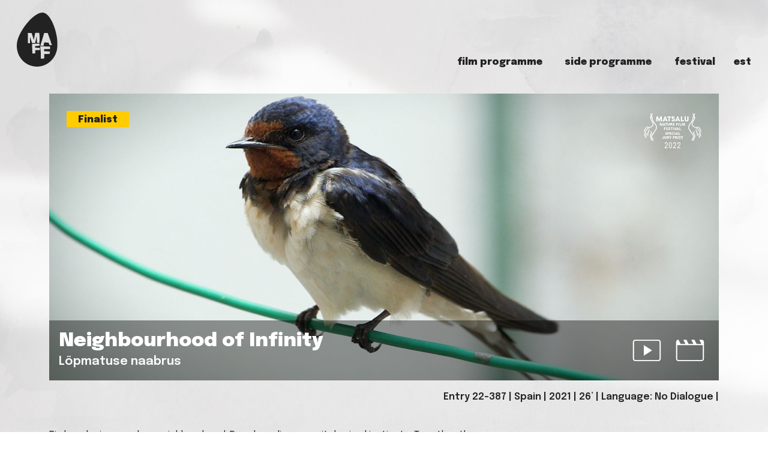

--- FILE ---
content_type: text/html; charset=UTF-8
request_url: https://www.maff.ee/en/film/view_express_entity/533
body_size: 10445
content:
<!DOCTYPE html>
<html lang="en">
<head>
	<meta charset="utf-8">
	<meta name="viewport" content="width=device-width, initial-scale=1, shrink-to-fit=no">
	
<title>Neighbourhood of Infinity :: Matsalu Loodusfilmide Festival. MAFF 2026</title>

<meta http-equiv="content-type" content="text/html; charset=UTF-8"/>
<meta property="og:type" content="website"/>
<meta property="og:title" content="Neighbourhood of Infinity :: Matsalu Loodusfilmide Festival. MAFF 2026"/>
<meta property="og:image" content="https://www.maff.ee/application/files/2116/6169/0345/387_NOI.Still008.jpg"/>
<meta name="generator" content="Concrete CMS"/>
<meta property="og:url" content="https://www.maff.ee/en/film/view_express_entity/533"/>
<link rel="canonical" href="https://www.maff.ee/en/film/view_express_entity/533">
<script type="text/javascript">
    var CCM_DISPATCHER_FILENAME = "/index.php";
    var CCM_CID = 198;
    var CCM_EDIT_MODE = false;
    var CCM_ARRANGE_MODE = false;
    var CCM_IMAGE_PATH = "/updates/concrete-cms-9.3.2/concrete/images";
    var CCM_APPLICATION_URL = "https://www.maff.ee";
    var CCM_REL = "";
    var CCM_ACTIVE_LOCALE = "en_GB";
    var CCM_USER_REGISTERED = false;
</script>

<meta name="description" content="Birds colonise an urban neighbourhood. People rediscover vital animal instincts. Together they show how confinement might be the ultimate measure of freedom.">
<script type="text/javascript" src="/updates/concrete-cms-9.3.2/concrete/js/jquery.js?ccm_nocache=5c4bfc9c5dddf96d8185ef685d41b91406ad5311"></script>
<link href="/updates/concrete-cms-9.3.2/concrete/css/features/express/frontend.css?ccm_nocache=5c4bfc9c5dddf96d8185ef685d41b91406ad5311" rel="stylesheet" type="text/css" media="all">
<link href="/updates/concrete-cms-9.3.2/concrete/css/features/imagery/frontend.css?ccm_nocache=5c4bfc9c5dddf96d8185ef685d41b91406ad5311" rel="stylesheet" type="text/css" media="all">
<!-- Meta Pixel Code -->
<script>
!function(f,b,e,v,n,t,s)
{if(f.fbq)return;n=f.fbq=function(){n.callMethod?
n.callMethod.apply(n,arguments):n.queue.push(arguments)};
if(!f._fbq)f._fbq=n;n.push=n;n.loaded=!0;n.version='2.0';
n.queue=[];t=b.createElement(e);t.async=!0;
t.src=v;s=b.getElementsByTagName(e)[0];
s.parentNode.insertBefore(t,s)}(window, document,'script',
'https://connect.facebook.net/en_US/fbevents.js');
fbq('init', '1413237683697550');
fbq('track', 'PageView');
</script>
<noscript><img height="1" width="1" style="display:none"
src="https://www.facebook.com/tr?id=1413237683697550&ev=PageView&noscript=1"
/></noscript>
<!-- End Meta Pixel Code -->	<link rel="icon" href="/application/themes/bootstrap4/images/favicon.png" type="image/png">
	
	<link href="/updates/concrete-cms-9.3.2/concrete/css/cms.css?ccm_nocache=9b86dcf38872456e6700ec81ce68449528428d2c" rel="stylesheet" type="text/css" media="all">
	
	<link rel="stylesheet" href="/application/themes/bootstrap4/css/bootstrap.min.css">
	<link rel="stylesheet" href="https://stackpath.bootstrapcdn.com/font-awesome/4.7.0/css/font-awesome.min.css" integrity="sha384-wvfXpqpZZVQGK6TAh5PVlGOfQNHSoD2xbE+QkPxCAFlNEevoEH3Sl0sibVcOQVnN" crossorigin="anonymous">
	
	<link rel="stylesheet" href="https://fonts.googleapis.com/css2?family=Material+Symbols+Outlined:opsz,wght,FILL,GRAD@20..48,100..700,0..1,-50..200" />
	
	<link rel="stylesheet" href="/application/themes/bootstrap4/css/style_2025.css">
	<link rel="stylesheet" href="/application/themes/bootstrap4/css/print.css" media="print">
	
	
	<!-- Global site tag (gtag.js) - Google Analytics -->
	<script async src="https://www.googletagmanager.com/gtag/js?id=UA-61457075-1"></script>
	<script>
		window.dataLayer = window.dataLayer || [];
		function gtag(){dataLayer.push(arguments);}
		gtag('js', new Date());

		gtag('config', 'UA-61457075-1');
	</script>
	
	<script>
		if ('serviceWorker' in navigator) {
		window.addEventListener('load', function() {
			navigator.serviceWorker.register('/sw.js').then(function(registration) {
				// Registration was successful
				console.log('ServiceWorker registration successful with scope: ', registration.scope);
			}, function(err) {
				// registration failed :(
				console.log('ServiceWorker registration failed: ', err);
			});
		});
	}
	</script>
	
	
	

		<link rel="manifest" href="/application/themes/bootstrap4/manifest.json">
</head>


<body>
	<div class="loom2"></div>
	<div class="bgloom2"></div>
	<div class="ccm-page ccm-page-id-198 page-type-page page-template-single-film">
	


<!-- Main Navbar -->
<nav class="navbar navbar-expand-xl maff-navbar">
    <div class="container-fluid">
        <div class="d-flex w-100 align-items-center align-items-xl-end justify-content-between px-3">
            <a class="navbar-brand" href="https://www.maff.ee/en" title=""><img src="/application/themes/bootstrap4/images/maff_muna222.svg" alt="Matsalu Loodusfilmide Festival. MAFF 2026" class="my-2 mainlogo"></a>			
            <!-- Mobile Toggler: visible only on mobile (below xl breakpoint) -->
            <button class="navbar-toggler d-xl-none" type="button" data-bs-toggle="modal" data-bs-target="#modal_navigation" 
                    aria-controls="modal_navigation" aria-expanded="false" aria-label="Toggle navigation">
                <span class="material-symbols-outlined fs-1">menu</span>
            </button>
    
            <div class="d-none d-xl-flex">
				
                <!-- Navigation menu -->
                <ul class="navbar-nav mb-0">
                                                <li class="nav-item maff-nav-main-item dropdown">
                                <a class="nav-link" href="#" data-text="Film Programme" role="button" data-bs-toggle="dropdown" aria-expanded="false">
                                    Film Programme                                    <div class="material-symbols-outlined align-middle d-none">keyboard_arrow_down</div>
                                </a>
                                <!-- Mega menu markup for full-width blue dropdown -->
                                <div class="dropdown-menu">
                                    
									<ul class="list-unstyled">
																						<li class="nav-item">
													<a class="dropdown-item" href="https://www.maff.ee/en/film-programme/films-2025" target="_self">
														Films 2025													</a>
												</li>
																						<li class="nav-item">
													<a class="dropdown-item" href="https://www.maff.ee/en/film-programme/awards" target="_self">
														Awards													</a>
												</li>
																						<li class="nav-item">
													<a class="dropdown-item" href="https://www.maff.ee/en/film-programme/winners" target="_self">
														Winners													</a>
												</li>
																						<li class="nav-item">
													<a class="dropdown-item" href="https://www.maff.ee/en/film-programme/jury" target="_self">
														Jury													</a>
												</li>
																						<li class="nav-item">
													<a class="dropdown-item" href="https://www.maff.ee/en/film-programme/archive" target="_self">
														Archive													</a>
												</li>
																						<li class="nav-item">
													<a class="dropdown-item" href="https://www.maff.ee/en/film-programme/webcinema" target="_self">
														Web Cinema													</a>
												</li>
																						<li class="nav-item">
													<a class="dropdown-item" href="https://filmfreeway.com/matsalufilm" target="_blank">
														For Filmmakers													</a>
												</li>
																			</ul>
                                    
                                </div>
                            </li>
                                                                    <li class="nav-item maff-nav-main-item dropdown">
                                <a class="nav-link" href="#" data-text="Side Programme" role="button" data-bs-toggle="dropdown" aria-expanded="false">
                                    Side Programme                                    <div class="material-symbols-outlined align-middle d-none">keyboard_arrow_down</div>
                                </a>
                                <!-- Mega menu markup for full-width blue dropdown -->
                                <div class="dropdown-menu">
                                    
									<ul class="list-unstyled">
																						<li class="nav-item">
													<a class="dropdown-item" href="https://www.maff.ee/en/photo-programme" target="_self">
														Photo Programme													</a>
												</li>
																						<li class="nav-item">
													<a class="dropdown-item" href="https://www.maff.ee/en/educational-programme" target="_self">
														Educational Programme													</a>
												</li>
																						<li class="nav-item">
													<a class="dropdown-item" href="https://www.maff.ee/en/events" target="_self">
														Events													</a>
												</li>
																			</ul>
                                    
                                </div>
                            </li>
                                                                    <li class="nav-item maff-nav-main-item dropdown">
                                <a class="nav-link" href="#" data-text="Festival" role="button" data-bs-toggle="dropdown" aria-expanded="false">
                                    Festival                                    <div class="material-symbols-outlined align-middle d-none">keyboard_arrow_down</div>
                                </a>
                                <!-- Mega menu markup for full-width blue dropdown -->
                                <div class="dropdown-menu">
                                    
									<ul class="list-unstyled">
																						<li class="nav-item">
													<a class="dropdown-item" href="https://www.maff.ee/en/festival/about-the-festival" target="_self">
														About the Festival													</a>
												</li>
																						<li class="nav-item">
													<a class="dropdown-item" href="https://www.maff.ee/en/festival/kontakt" target="_self">
														Team													</a>
												</li>
																						<li class="nav-item">
													<a class="dropdown-item" href="https://www.maff.ee/en/festival/tickets-and-passes" target="_self">
														Tickets &amp; Passes													</a>
												</li>
																						<li class="nav-item">
													<a class="dropdown-item" href="https://www.maff.ee/en/festival/info" target="_self">
														Info &amp; Accommodation													</a>
												</li>
																						<li class="nav-item">
													<a class="dropdown-item" href="https://www.maff.ee/map" target="_self">
														Map													</a>
												</li>
																						<li class="nav-item">
													<a class="dropdown-item" href="https://www.maff.ee/en/minimaff" target="_self">
														MiniMAFF													</a>
												</li>
																			</ul>
                                    
                                </div>
                            </li>
                                        					
					<li class="nav-item maff-nav-main-item"><a class="nav-link language-switcher" data-text="EST" href="https://www.maff.ee">EST</a></li>                </ul>
            </div>
        </div>
    </div>
</nav>
    
<!-- Mobile Menu Modal -->
<div class="modal fade" id="modal_navigation" tabindex="-1" aria-hidden="true">
    <div class="modal-dialog modal-dialog-centered modal-fullscreen">
        <div class="modal-content ">
            <div class="modal-header position-absolute top-0 end-0 p-4" style="border-bottom: none; z-index: 1055;">
                <span class="material-symbols-outlined fs-1" data-bs-dismiss="modal" role="button" aria-label="Close">close</span>
            </div>
            <div id="maff-mobile-nav-accordion" class="modal-body d-flex flex-column justify-content-start mt-5 pt-5 align-items-center">
                <a class="py-3 maff-mobile-nav-main-item fs-5" href="#" data-bs-toggle="collapse" data-bs-target="#collapse0" aria-expanded="false" aria-controls="collapse0">Film Programme <span class="material-symbols-outlined d-none">keyboard_arrow_down</span></a><div class="collapse" id="collapse0" data-bs-parent="#maff-mobile-nav-accordion"><div class="justify-content-center d-flex flex-wrap mb-3"><a class="py-3 px-4 maff-mobile-nav-secondary-item fs-6" href="https://www.maff.ee/en/film-programme/films-2025" target="_self">Films 2025</a><a class="py-3 px-4 maff-mobile-nav-secondary-item fs-6" href="https://www.maff.ee/en/film-programme/awards" target="_self">Awards</a><a class="py-3 px-4 maff-mobile-nav-secondary-item fs-6" href="https://www.maff.ee/en/film-programme/winners" target="_self">Winners</a><a class="py-3 px-4 maff-mobile-nav-secondary-item fs-6" href="https://www.maff.ee/en/film-programme/jury" target="_self">Jury</a><a class="py-3 px-4 maff-mobile-nav-secondary-item fs-6" href="https://www.maff.ee/en/film-programme/archive" target="_self">Archive</a><a class="py-3 px-4 maff-mobile-nav-secondary-item fs-6" href="https://www.maff.ee/en/film-programme/webcinema" target="_self">Web Cinema</a><a class="py-3 px-4 maff-mobile-nav-secondary-item fs-6" href="https://filmfreeway.com/matsalufilm" target="_blank">For Filmmakers</a></div></div><a class="py-3 maff-mobile-nav-main-item fs-5" href="#" data-bs-toggle="collapse" data-bs-target="#collapse8" aria-expanded="false" aria-controls="collapse8">Side Programme <span class="material-symbols-outlined d-none">keyboard_arrow_down</span></a><div class="collapse" id="collapse8" data-bs-parent="#maff-mobile-nav-accordion"><div class="justify-content-center d-flex flex-wrap mb-3"><a class="py-3 px-4 maff-mobile-nav-secondary-item fs-6" href="https://www.maff.ee/en/photo-programme" target="_self">Photo Programme</a><a class="py-3 px-4 maff-mobile-nav-secondary-item fs-6" href="https://www.maff.ee/en/educational-programme" target="_self">Educational Programme</a><a class="py-3 px-4 maff-mobile-nav-secondary-item fs-6" href="https://www.maff.ee/en/events" target="_self">Events</a></div></div><a class="py-3 maff-mobile-nav-main-item fs-5" href="#" data-bs-toggle="collapse" data-bs-target="#collapse12" aria-expanded="false" aria-controls="collapse12">Festival <span class="material-symbols-outlined d-none">keyboard_arrow_down</span></a><div class="collapse" id="collapse12" data-bs-parent="#maff-mobile-nav-accordion"><div class="justify-content-center d-flex flex-wrap mb-3"><a class="py-3 px-4 maff-mobile-nav-secondary-item fs-6" href="https://www.maff.ee/en/festival/about-the-festival" target="_self">About the Festival</a><a class="py-3 px-4 maff-mobile-nav-secondary-item fs-6" href="https://www.maff.ee/en/festival/kontakt" target="_self">Team</a><a class="py-3 px-4 maff-mobile-nav-secondary-item fs-6" href="https://www.maff.ee/en/festival/tickets-and-passes" target="_self">Tickets &amp; Passes</a><a class="py-3 px-4 maff-mobile-nav-secondary-item fs-6" href="https://www.maff.ee/en/festival/info" target="_self">Info &amp; Accommodation</a><a class="py-3 px-4 maff-mobile-nav-secondary-item fs-6" href="https://www.maff.ee/map" target="_self">Map</a><a class="py-3 px-4 maff-mobile-nav-secondary-item fs-6" href="https://www.maff.ee/en/minimaff" target="_self">MiniMAFF</a></div></div><a class="py-3 maff-mobile-nav-main-item fs-5" data-text="EST" href="https://www.maff.ee">EST</a>				
				
            </div>
        </div>
    </div>
</div>
		<section class="single_film">
			<div class="container" itemscope itemtype="https://schema.org/Movie">
				

    
	
	<div class="row pt-4">
		<div class="col-12">							
			<div class="position-relative">
				<div class="ratio ratio-single-film">
					<img src="https://www.maff.ee/application/files/2116/6169/0345/387_NOI.Still008.jpg" class="object-fit-cover" alt="Neighbourhood of Infinity">
				</div>		
				<div class="ylalvasak p-lg-3">
					<h6 class="finalist mb-2 text-center finalist-mobile">Finalist</h6>				</div>
				<div class="allvasak d-flex justify-content-between align-items-center p-lg-3">
					<div>
						<h1 itemprop="name" class="fs-2 mb-0">Neighbourhood of Infinity</h1><span class="fs-5">Lõpmatuse naabrus</span>					</div>
					<div class="d-flex align-items-center">
						<img src="/application/themes/bootstrap4/images/trailer.svg" class="img-responsive k16x2 mx-2" data-bs-toggle="modal" data-bs-target="#videoModal" data-video="https://www.youtube.com/embed/W6IiEzoFtqE" title="Watch trailer" style="cursor:pointer"></a><a href="https://vimeo.com/556097248?utm_source=maff.ee&utm_medium=referral&utm_campaign=ondemand" target="_blank">
								<img src="/application/themes/bootstrap4/images/movie.svg" class="img-fluid k16x2" style="cursor:pointer" title="Watch On-Demand"></a>					</div>
				</div>
				
				<div class="ylalparem p-lg-3 small text-white text-center text-400 d-flex mh-100 w-auto flex-wrap-reverse flex-column-reverse align-items-start" style="z-index:2;">
					<div class="mt-1 ms-3"><img src="/application/themes/bootstrap4/images/laurels/maff_special_jury_prize.svg" class="laurel-img img-fluid mx-auto"><br><div class="small">2022</div></div>	
				</div>
			</div>
		</div>
	</div>
	
	<div class="row">
		<div class="col ms-auto me-0 text-end my-3">
			<span>Entry 22-387</span> | 			<span itemprop="countryOfOrigin" itemscope itemtype="https://schema.org/Country"><span itemprop="name" content="Spain">Spain</span></span> | 			2021 | 			26’ | 			Language: No Dialogue | 					</div>
	</div>
	
	
	
	<div class="row">
		<div class="col-12">
			        
		</div>
	</div>
	
	

	
	<div class="row mt-4 mb-2">
		
		<div class="col-12 col-md-8 order-md-2">
			<p class="text-400" itemprop="description">Birds colonise an urban neighbourhood. People rediscover vital animal instincts. Together they show how confinement might be the ultimate measure of freedom.</p>			
			
			<div class="d-flex flex-wrap align-items-center mb-4">
				
														<span itemprop="director" itemscope itemtype="https://schema.org/Person">
						<span class="text-400">Director </span>
						<span itemprop="name" class="text-wrap">Mark Aitken&nbsp;</span>
					</span>
									
				
									<span class="mx-2">|</span> 					<span class="text-400">Cinematography&nbsp;</span>
					Mark Aitken									
									<span class="mx-2">|</span> 					<span class="text-400">Editing&nbsp;</span>
					Mark Aitken									
				
				
									<span class="mx-2">|</span> 					<span class="text-400">Producer&nbsp;</span>
					Mark Aitken									
									<span class="mx-2">|</span> 					<span class="text-400">Production Company&nbsp;</span>
					Tacit									
				
				
									<span class="mx-2">|</span> 					<span class="text-400">Original Title&nbsp;</span>
					Neighbourhood of Infinity												</div>
			
		</div>
		
				
	</div>
	
	
	
	
	<div class="row my-5 text-center">
		<div class="col">
							<a href="https://vimeo.com/556097248?utm_source=maff.ee&utm_medium=referral&utm_campaign=ondemand" target="_blank" class="btn btn-maff btn-sm d-print-none mb-2 me-1">Watch On-Demand</a>
					
			<a href="https://www.maff.ee/en/festival/tickets-and-passes" class="btn btn-maff btn-sm mb-2 me-1">Ticket info</a>			
							<button type="button" class="btn btn-maff btn-sm d-print-none mb-2 me-1" data-bs-toggle="modal" data-bs-target="#videoModal" data-video="https://www.youtube.com/embed/W6IiEzoFtqE">Watch trailer</button>
						
			<a href="https://www.thedeepriver.org/" target="_blank" class="btn btn-maff btn-sm mb-2 me-1">Website</a>		
						
			<a href="https://forms.gle/pQmJ6pREJR5cx8em9" class="btn btn-sm btn-maff d-print-none mb-2 me-1 d-none" target="_blank">Vote for audience favorite</a>	
		</div>	
	</div>
	
	<div class="row gx-1 my-1">
				<div class="col-12 col-lg-4 mb-2">
			<div class="ratio ratio-16x9">
				<img src="https://www.maff.ee/application/files/2816/6169/0349/387_DIRECTIONS_FOR_LEAVING.Still001.jpg" class="object-fit-cover" alt="Neighbourhood of Infinity">
			</div>
		</div>
						<div class="col-12 col-lg-4 mb-2">
			<div class="ratio ratio-16x9">
				<img src="https://www.maff.ee/application/files/2516/6169/0346/387_NOI.Still007.jpg" class="object-fit-cover" alt="Neighbourhood of Infinity">
			</div>
		</div>
			
				<div class="col-12 col-lg-4 mb-2">
			<div class="ratio ratio-16x9">
				<img src="https://www.maff.ee/application/files/2116/6169/0345/387_NOI.Still008.jpg" class="object-fit-cover" alt="Neighbourhood of Infinity">
			</div>
		</div>
			
		
	</div>
	
	
	
	<div class="row justify-content-around my-5 g-lg-5">
		<div class="col-12 col-md-10 col-lg-5 mt-3 mb-5 text-center"><div class="text-center mb-3"><img style="filter: invert(1);" src="/application/themes/bootstrap4/images/laurels/maff_special_jury_prize.svg" class="laurel-img-lg img-fluid mx-auto"><br><div class="small">2022</div></div>Special Jury Prize<br><div class="text-400 ">Jury: The best corona-time film. Featuring bird and human behavior. A meditative film that directs the attention of the viewer to minute details of our daily lives that can save one from isolation-induced insanity. Watching wildlife is like watching ourselves. </div></div>	</div>
	

		
	
	
	
		
	<table class="table table-backgroundless table-borderless d-none">
		
					<tr itemprop="director" itemscope itemtype="https://schema.org/Person">
				<td class="text-end text-400 pe-3">Director</td>
				<td itemprop="name">Mark Aitken</td>
			</tr>
		
		
					<tr>
				<td class="text-end text-400 pe-3">Cinematography</td>
				<td>Mark Aitken</td>
			</tr>
		
					<tr>
				<td class="text-end text-400 pe-3">Editing</td>
				<td>Mark Aitken</td>
			</tr>
		
		
		
					<tr>
				<td class="text-end text-400 pe-3">Producer</td>
				<td>Mark Aitken</td>
			</tr>
		
					<tr>
				<td class="text-end text-400 pe-3">Production Company</td>
				<td>Tacit</td>
			</tr>
		
		
		
					<tr>
				<td class="text-end text-400 pe-3">Original Title</td>
				<td>Neighbourhood of Infinity</td>
			</tr>
		
					<tr>
				<td class="text-end text-400 pe-3">Entry Number</td>
				<td>22-387</td>
			</tr>
		
					<tr>
				<td class="text-end text-400 pe-3">Country of Production</td>
				<td>
					<div itemprop="countryOfOrigin" itemscope itemtype="https://schema.org/Country">
						<div itemprop="name" content="Spain">
							Spain						</div>
					</div>
				</td>
			</tr>
		
					<tr>
				<td class="text-end text-400 pe-3">Year of Production</td>
				<td>2021</td>
			</tr>
		
					<tr>
				<td class="text-end text-400 pe-3">Running Time</td>
				<td>26’</td>
			</tr>
		
					<tr>
				<td class="text-end text-400 pe-3">Language:</td>
				<td>No Dialogue</td>
			</tr>
		
					<tr>
				<td class="text-end text-400 pe-3">Subtitles:</td>
				<td></td>
			</tr>
			</table>
	
	
	
	
	
	
	
	
	

</div>

<script>
$(document).ready(function() {
	$(".language-switcher").attr("href","/film/view_express_entity/533")});
</script>


			</div>
		</section>
		<section>
			<div class="container-fluid">
				

    <div class="row pt-4">
    <div class="col-12">
        <h2 class="fs-3">Film recommendations</h2>
    </div>
</div>
<div class="row gx-1">
        
        <div class="col-12 col-md-4 mb-2 recommended position-relative">
			<div class="ratio ratio-16x9">
				<img src="/application/files/8117/5501/0285/Seitse_liiva_4.jpg" class="object-fit-cover" alt="Seven Sands">
			</div>
			<a href="https://www.maff.ee/en/film/view_express_entity/1610" class="stretched-link"></a>
			<div class="allvasak">
				<h3 class="fs-5 mb-0">
					Seven Sands				</h3>
				<div class="small">
					<b>Director</b> Aare Baumer<br>				</div>
			</div>
            
        </div>

            
        <div class="col-12 col-md-4 mb-2 recommended position-relative">
			<div class="ratio ratio-16x9">
				<img src="/application/files/5817/5491/0985/Pressefoto_Piratenfischer1.jpg" class="object-fit-cover" alt="Eco Crimes - the Hunt for Pirate Fishermen">
			</div>
			<a href="https://www.maff.ee/en/film/view_express_entity/1595" class="stretched-link"></a>
			<div class="allvasak">
				<h3 class="fs-5 mb-0">
					Eco Crimes - the Hunt for Pirate Fishermen				</h3>
				<div class="small">
					<b>Director</b> Ulf Marquardt<br>				</div>
			</div>
            
        </div>

            
        <div class="col-12 col-md-4 mb-2 recommended position-relative">
			<div class="ratio ratio-16x9">
				<img src="/application/files/8617/5518/1399/Sheep_Main.jpg" class="object-fit-cover" alt="Sheep">
			</div>
			<a href="https://www.maff.ee/en/film/view_express_entity/1627" class="stretched-link"></a>
			<div class="allvasak">
				<h3 class="fs-5 mb-0">
					Sheep				</h3>
				<div class="small">
					<b>Director</b> Ruud De Keyser	<br>				</div>
			</div>
            
        </div>

    </div>

			</div>
		</section>

	<section class="partners py-5 noprint" style="background-color:#fff;">
	<div class="container-fluid my-5">
		<div class="row">
			<div class="col text-center">
				<h3 class="mb-5 text-uppercase">Supporters</h3>

        <style>
    .marquee {
      overflow: hidden;
      position: relative;
      width: 100%;
      height: 120px;
    }
    .marquee-content {
      display: flex;
      width: auto;
      animation: scroll var(--duration, 30s) linear infinite;
      animation-play-state: running;
    }
    .marquee:hover .marquee-content {
      animation-play-state: paused;
    }
    .group {
      display: flex;
    }
    .marquee-partner {
      flex: 0 0 auto;
      margin: 0 3rem;
      display: flex;
      align-items: center;
      justify-content: center;
      position: relative;
    }
    .marquee-partner img {
      max-width: 250px;
      max-height: 100px;
      min-width: 80px;
      min-height: 20px;
      width: auto;
      height: auto;
    }
    .marquee-partner-name {
      font-size: 1rem;
      font-weight: bold;
      white-space: nowrap;
    }
    @keyframes scroll {
      0% { transform: translateX(0); }
      100% { transform: translateX(calc(-1 * var(--scroll-width))); }
    }
    </style>

          <div class="marquee mb-5">
        <div class="marquee-content">
          <div class="group">
                                        <div class="marquee-partner">
                                  <a href="https://www.facebook.com/profile.php?id=61572874580139#"
                     title="Olive kosmeetika"
                     class="stretched-link" target="_blank"></a>
                                                  <img src="/application/files/5017/5345/1704/Olive-Kosmeetika_logoB.svg" alt="Olive kosmeetika">
                              </div>
                                        <div class="marquee-partner">
                                  <a href="https://www.kultuur.ut.ee"
                     title="Viljandi Kultuuriakadeemia"
                     class="stretched-link" target="_blank"></a>
                                                  <img src="/application/files/6517/4954/5817/kultuuriakadeemia.png" alt="Viljandi Kultuuriakadeemia">
                              </div>
                                        <div class="marquee-partner">
                                  <a href="https://laanemaa.ee"
                     title="Sihtasutus Läänemaa"
                     class="stretched-link" target="_blank"></a>
                                                  <img src="/application/files/8017/4954/5820/sa_laanemaa.png" alt="Sihtasutus Läänemaa">
                              </div>
                                        <div class="marquee-partner">
                                  <a href="https://www.facebook.com/p/Tapamaja-Galerii-100063802163465"
                     title="Tapamaja galerii"
                     class="stretched-link" target="_blank"></a>
                                                  <img src="/application/files/6117/4954/5820/tapamajagalerii.png" alt="Tapamaja galerii">
                              </div>
                                        <div class="marquee-partner">
                                  <a href="https://www.filmi.ee"
                     title="Eesti Filmi Instituut"
                     class="stretched-link" target="_blank"></a>
                                                  <img src="/application/files/2217/4954/5815/eesti_filmi_instituut.png" alt="Eesti Filmi Instituut">
                              </div>
                                        <div class="marquee-partner">
                                  <a href="https://raudsepa.ee"
                     title="Raudsepa maastikuhooldus"
                     class="stretched-link" target="_blank"></a>
                                                  <img src="/application/files/3717/5541/3290/raudsepa_maastikuhooldus.svg" alt="Raudsepa maastikuhooldus">
                              </div>
                                        <div class="marquee-partner">
                                  <a href="https://www.kulka.ee"
                     title="Eesti Kultuurkapital"
                     class="stretched-link" target="_blank"></a>
                                                  <img src="/application/files/1317/5612/7991/Kulka_logo_must_vector.svg" alt="Eesti Kultuurkapital">
                              </div>
                                        <div class="marquee-partner">
                                  <a href="https://tallinnzoo.ee"
                     title="Tallinn Zoo"
                     class="stretched-link" target="_blank"></a>
                                                  <img src="/application/files/9817/4954/5821/zoo.png" alt="Tallinn Zoo">
                              </div>
                                        <div class="marquee-partner">
                                  <a href="https://www.integratsioon.ee/eesti-keele-majad"
                     title="Eesti keele maja"
                     class="stretched-link" target="_blank"></a>
                                                  <img src="/application/files/3017/4954/5815/ekm.png" alt="Eesti keele maja">
                              </div>
                                        <div class="marquee-partner">
                                  <a href="https://mzv.gov.cz/tallinn/et/index.html"
                     title="Tšehhi Suursaatkond"
                     class="stretched-link" target="_blank"></a>
                                                  <img src="/application/files/2517/5810/0036/LOGO_Tallinn_CZENEST_sanitized_.png" alt="Tšehhi Suursaatkond">
                              </div>
                                        <div class="marquee-partner">
                                  <a href="https://www.rask.ee"
                     title="RASK"
                     class="stretched-link" target="_blank"></a>
                                                  <img src="/application/files/6717/4954/5819/rask.png" alt="RASK">
                              </div>
                                        <div class="marquee-partner">
                                  <a href="https://www.bmeia.gv.at/et/austria-saatkond-tallinnas"
                     title="Austrian Embassy"
                     class="stretched-link" target="_blank"></a>
                                                  <img src="/application/files/7717/5395/0133/austrian_embassy.svg" alt="Austrian Embassy">
                              </div>
                                        <div class="marquee-partner">
                                  <a href="https://www.facebook.com/profile.php?id=61567083085388#"
                     title="COOP Lihula"
                     class="stretched-link" target="_blank"></a>
                                                  <img src="/application/files/9417/5751/1105/PiirkondlikLogoLihulaRGB.jpg" alt="COOP Lihula">
                              </div>
                                        <div class="marquee-partner">
                                  <a href="https://www.kliimaministeerium.ee"
                     title="Kliimaministeerium"
                     class="stretched-link" target="_blank"></a>
                                                  <img src="/application/files/9317/4954/5817/kliimaministeerium.png" alt="Kliimaministeerium">
                              </div>
                                        <div class="marquee-partner">
                                  <a href="https://nissan.ee"
                     title="Nissan"
                     class="stretched-link" target="_blank"></a>
                                                  <img src="/application/files/5517/4954/5818/nissan.svg" alt="Nissan">
                              </div>
                                        <div class="marquee-partner">
                                  <a href="https://open.spotify.com/show/0oqhyJJS6ZcO7YWteQRyik"
                     title="Öökulli akadeemia"
                     class="stretched-link" target="_blank"></a>
                                                  <img src="/application/files/9517/4954/5818/ookulli_podcast_logo.jpg" alt="Öökulli akadeemia">
                              </div>
                                        <div class="marquee-partner">
                                  <a href="https://www.swedenabroad.se/et/embassies/eesti-tallinn/"
                     title="Rootsi Suursaatkond"
                     class="stretched-link" target="_blank"></a>
                                                  <img src="/application/files/8917/5758/7269/TALLINN_EMBASSY_OF_SWEDEN_RGB_1.png" alt="Rootsi Suursaatkond">
                              </div>
                                        <div class="marquee-partner">
                                  <a href="https://maff.ee"
                     title="Matsalu Loodusfilmide Festival"
                     class="stretched-link" target="_blank"></a>
                                                  <img src="/application/files/4917/4954/5819/projekti_logo_eesti_keeles.jpg" alt="Matsalu Loodusfilmide Festival">
                              </div>
                                        <div class="marquee-partner">
                                  <a href="https://utilitas.ee"
                     title="Utilitas"
                     class="stretched-link" target="_blank"></a>
                                                  <img src="/application/files/7717/4954/5820/utilitas.svg" alt="Utilitas">
                              </div>
                                        <div class="marquee-partner">
                                  <a href="https://www.ehemeri.ee"
                     title="Ehemeri"
                     class="stretched-link" target="_blank"></a>
                                                  <img src="/application/files/8917/4964/2405/MERI_meistrim2rk_20x683mm.svg" alt="Ehemeri">
                              </div>
                                        <div class="marquee-partner">
                                  <a href="https://elixir.ee"
                     title="Elixir OÜ"
                     class="stretched-link" target="_blank"></a>
                                                  <img src="/application/files/6617/4954/5815/elixir2024.svg" alt="Elixir OÜ">
                              </div>
                                        <div class="marquee-partner">
                                  <a href="https://www.rmk.ee"
                     title="RMK"
                     class="stretched-link" target="_blank"></a>
                                                  <img src="/application/files/4017/5612/8311/rmk.svg" alt="RMK">
                              </div>
                                        <div class="marquee-partner">
                                  <a href="https://www.facebook.com/p/Von-Hauer-100095497203504"
                     title="Von Hauer"
                     class="stretched-link" target="_blank"></a>
                                                  <img src="/application/files/5117/5541/4526/Von_Hauer_logo.png" alt="Von Hauer">
                              </div>
                                        <div class="marquee-partner">
                                  <a href="https://www.integratsioon.ee"
                     title="Integratsiooni sihtasutus"
                     class="stretched-link" target="_blank"></a>
                                                  <img src="/application/files/4217/4954/5816/insa.png" alt="Integratsiooni sihtasutus">
                              </div>
                      </div>
          <div class="group">
                                        <div class="marquee-partner">
                                  <a href="https://www.facebook.com/profile.php?id=61572874580139#"
                     title="Olive kosmeetika"
                     class="stretched-link" target="_blank"></a>
                                                  <img src="/application/files/5017/5345/1704/Olive-Kosmeetika_logoB.svg" alt="Olive kosmeetika">
                              </div>
                                        <div class="marquee-partner">
                                  <a href="https://www.kultuur.ut.ee"
                     title="Viljandi Kultuuriakadeemia"
                     class="stretched-link" target="_blank"></a>
                                                  <img src="/application/files/6517/4954/5817/kultuuriakadeemia.png" alt="Viljandi Kultuuriakadeemia">
                              </div>
                                        <div class="marquee-partner">
                                  <a href="https://laanemaa.ee"
                     title="Sihtasutus Läänemaa"
                     class="stretched-link" target="_blank"></a>
                                                  <img src="/application/files/8017/4954/5820/sa_laanemaa.png" alt="Sihtasutus Läänemaa">
                              </div>
                                        <div class="marquee-partner">
                                  <a href="https://www.facebook.com/p/Tapamaja-Galerii-100063802163465"
                     title="Tapamaja galerii"
                     class="stretched-link" target="_blank"></a>
                                                  <img src="/application/files/6117/4954/5820/tapamajagalerii.png" alt="Tapamaja galerii">
                              </div>
                                        <div class="marquee-partner">
                                  <a href="https://www.filmi.ee"
                     title="Eesti Filmi Instituut"
                     class="stretched-link" target="_blank"></a>
                                                  <img src="/application/files/2217/4954/5815/eesti_filmi_instituut.png" alt="Eesti Filmi Instituut">
                              </div>
                                        <div class="marquee-partner">
                                  <a href="https://raudsepa.ee"
                     title="Raudsepa maastikuhooldus"
                     class="stretched-link" target="_blank"></a>
                                                  <img src="/application/files/3717/5541/3290/raudsepa_maastikuhooldus.svg" alt="Raudsepa maastikuhooldus">
                              </div>
                                        <div class="marquee-partner">
                                  <a href="https://www.kulka.ee"
                     title="Eesti Kultuurkapital"
                     class="stretched-link" target="_blank"></a>
                                                  <img src="/application/files/1317/5612/7991/Kulka_logo_must_vector.svg" alt="Eesti Kultuurkapital">
                              </div>
                                        <div class="marquee-partner">
                                  <a href="https://tallinnzoo.ee"
                     title="Tallinn Zoo"
                     class="stretched-link" target="_blank"></a>
                                                  <img src="/application/files/9817/4954/5821/zoo.png" alt="Tallinn Zoo">
                              </div>
                                        <div class="marquee-partner">
                                  <a href="https://www.integratsioon.ee/eesti-keele-majad"
                     title="Eesti keele maja"
                     class="stretched-link" target="_blank"></a>
                                                  <img src="/application/files/3017/4954/5815/ekm.png" alt="Eesti keele maja">
                              </div>
                                        <div class="marquee-partner">
                                  <a href="https://mzv.gov.cz/tallinn/et/index.html"
                     title="Tšehhi Suursaatkond"
                     class="stretched-link" target="_blank"></a>
                                                  <img src="/application/files/2517/5810/0036/LOGO_Tallinn_CZENEST_sanitized_.png" alt="Tšehhi Suursaatkond">
                              </div>
                                        <div class="marquee-partner">
                                  <a href="https://www.rask.ee"
                     title="RASK"
                     class="stretched-link" target="_blank"></a>
                                                  <img src="/application/files/6717/4954/5819/rask.png" alt="RASK">
                              </div>
                                        <div class="marquee-partner">
                                  <a href="https://www.bmeia.gv.at/et/austria-saatkond-tallinnas"
                     title="Austrian Embassy"
                     class="stretched-link" target="_blank"></a>
                                                  <img src="/application/files/7717/5395/0133/austrian_embassy.svg" alt="Austrian Embassy">
                              </div>
                                        <div class="marquee-partner">
                                  <a href="https://www.facebook.com/profile.php?id=61567083085388#"
                     title="COOP Lihula"
                     class="stretched-link" target="_blank"></a>
                                                  <img src="/application/files/9417/5751/1105/PiirkondlikLogoLihulaRGB.jpg" alt="COOP Lihula">
                              </div>
                                        <div class="marquee-partner">
                                  <a href="https://www.kliimaministeerium.ee"
                     title="Kliimaministeerium"
                     class="stretched-link" target="_blank"></a>
                                                  <img src="/application/files/9317/4954/5817/kliimaministeerium.png" alt="Kliimaministeerium">
                              </div>
                                        <div class="marquee-partner">
                                  <a href="https://nissan.ee"
                     title="Nissan"
                     class="stretched-link" target="_blank"></a>
                                                  <img src="/application/files/5517/4954/5818/nissan.svg" alt="Nissan">
                              </div>
                                        <div class="marquee-partner">
                                  <a href="https://open.spotify.com/show/0oqhyJJS6ZcO7YWteQRyik"
                     title="Öökulli akadeemia"
                     class="stretched-link" target="_blank"></a>
                                                  <img src="/application/files/9517/4954/5818/ookulli_podcast_logo.jpg" alt="Öökulli akadeemia">
                              </div>
                                        <div class="marquee-partner">
                                  <a href="https://www.swedenabroad.se/et/embassies/eesti-tallinn/"
                     title="Rootsi Suursaatkond"
                     class="stretched-link" target="_blank"></a>
                                                  <img src="/application/files/8917/5758/7269/TALLINN_EMBASSY_OF_SWEDEN_RGB_1.png" alt="Rootsi Suursaatkond">
                              </div>
                                        <div class="marquee-partner">
                                  <a href="https://maff.ee"
                     title="Matsalu Loodusfilmide Festival"
                     class="stretched-link" target="_blank"></a>
                                                  <img src="/application/files/4917/4954/5819/projekti_logo_eesti_keeles.jpg" alt="Matsalu Loodusfilmide Festival">
                              </div>
                                        <div class="marquee-partner">
                                  <a href="https://utilitas.ee"
                     title="Utilitas"
                     class="stretched-link" target="_blank"></a>
                                                  <img src="/application/files/7717/4954/5820/utilitas.svg" alt="Utilitas">
                              </div>
                                        <div class="marquee-partner">
                                  <a href="https://www.ehemeri.ee"
                     title="Ehemeri"
                     class="stretched-link" target="_blank"></a>
                                                  <img src="/application/files/8917/4964/2405/MERI_meistrim2rk_20x683mm.svg" alt="Ehemeri">
                              </div>
                                        <div class="marquee-partner">
                                  <a href="https://elixir.ee"
                     title="Elixir OÜ"
                     class="stretched-link" target="_blank"></a>
                                                  <img src="/application/files/6617/4954/5815/elixir2024.svg" alt="Elixir OÜ">
                              </div>
                                        <div class="marquee-partner">
                                  <a href="https://www.rmk.ee"
                     title="RMK"
                     class="stretched-link" target="_blank"></a>
                                                  <img src="/application/files/4017/5612/8311/rmk.svg" alt="RMK">
                              </div>
                                        <div class="marquee-partner">
                                  <a href="https://www.facebook.com/p/Von-Hauer-100095497203504"
                     title="Von Hauer"
                     class="stretched-link" target="_blank"></a>
                                                  <img src="/application/files/5117/5541/4526/Von_Hauer_logo.png" alt="Von Hauer">
                              </div>
                                        <div class="marquee-partner">
                                  <a href="https://www.integratsioon.ee"
                     title="Integratsiooni sihtasutus"
                     class="stretched-link" target="_blank"></a>
                                                  <img src="/application/files/4217/4954/5816/insa.png" alt="Integratsiooni sihtasutus">
                              </div>
                      </div>
        </div>
      </div>
          <div class="marquee mb-5">
        <div class="marquee-content">
          <div class="group">
                                        <div class="marquee-partner">
                                  <a href="https://vestatuba.ee"
                     title="Vesta Värkstuba"
                     class="stretched-link" target="_blank"></a>
                                                  <img src="/application/files/4017/4954/5820/vesta.png" alt="Vesta Värkstuba">
                              </div>
                                        <div class="marquee-partner">
                                  <a href="https://www.ife.ee"
                     title="Prantsuse instituut"
                     class="stretched-link" target="_blank"></a>
                                                  <img src="/application/files/3817/4954/5819/prantsuse_instituut.png" alt="Prantsuse instituut">
                              </div>
                                        <div class="marquee-partner">
                                  <a href="https://www.facebook.com/EelkKaruseMargareetaKogudus/"
                     title="EELK Karuse Margareeta Kogudus"
                     class="stretched-link" target="_blank"></a>
                                                  <img src="/application/files/3217/5612/6926/EELK_Karuse_Margareeta_kogudus_logo-18-08-2025.svg" alt="EELK Karuse Margareeta Kogudus">
                              </div>
                                        <div class="marquee-partner">
                                  <a href="https://www.facebook.com/lihularaamatukogu"
                     title="Lihula raamatukogu"
                     class="stretched-link" target="_blank"></a>
                                                  <div class="marquee-partner-name">Lihula raamatukogu</div>
                              </div>
                                        <div class="marquee-partner">
                                  <a href="https://www.overall.ee"
                     title="Overall"
                     class="stretched-link" target="_blank"></a>
                                                  <img src="/application/files/9417/4954/5819/overall2024.png" alt="Overall">
                              </div>
                                        <div class="marquee-partner">
                                  <a href="https://mkk.laaneranna.ee"
                     title="Lihula Muusika- ja Kunstikool"
                     class="stretched-link" target="_blank"></a>
                                                  <img src="/application/files/9117/4954/5817/lihula_muusikakool.png" alt="Lihula Muusika- ja Kunstikool">
                              </div>
                                        <div class="marquee-partner">
                                  <a href="https://tuulingu.ee"
                     title="Tuulingu Birdwatching Paradise"
                     class="stretched-link" target="_blank"></a>
                                                  <img src="/application/files/6817/5635/5652/Tuulingu-logo3orange.svg" alt="Tuulingu Birdwatching Paradise">
                              </div>
                                        <div class="marquee-partner">
                                  <a href="https://lihulakool.laaneranna.ee"
                     title="Lääneranna Gümnaasium"
                     class="stretched-link" target="_blank"></a>
                                                  <img src="/application/files/3817/4954/5817/lihula_gymnaasium.svg" alt="Lääneranna Gümnaasium">
                              </div>
                                        <div class="marquee-partner">
                                  <a href="https://luhapagar.ee"
                     title="Luha pagar"
                     class="stretched-link" target="_blank"></a>
                                                  <img src="/application/files/4817/4954/5818/luhapagar.png" alt="Luha pagar">
                              </div>
                                        <div class="marquee-partner">
                                  <a href="https://www.nurmsitalu.com/"
                     title="Nurmsi taluresto"
                     class="stretched-link" target="_blank"></a>
                                                  <img src="/application/files/3317/5127/9386/nurmsi_lubi.png" alt="Nurmsi taluresto">
                              </div>
                                        <div class="marquee-partner">
                                  <a href="https://www.kvaliteetaken.ee/"
                     title="Kvaliteetaken"
                     class="stretched-link" target="_blank"></a>
                                                  <img src="/application/files/8517/5541/5813/kvaliteetaken.svg" alt="Kvaliteetaken">
                              </div>
                                        <div class="marquee-partner">
                                  <a href="https://www.facebook.com/profile.php?id=100068771568488"
                     title="Karuse Mälumäng 49"
                     class="stretched-link" target="_blank"></a>
                                                  <img src="/application/files/3217/5612/7068/karuse_mm_logo_49_2025.svg" alt="Karuse Mälumäng 49">
                              </div>
                                        <div class="marquee-partner">
                                  <a href="https://etv2.err.ee"
                     title="ETV2"
                     class="stretched-link" target="_blank"></a>
                                                  <img src="/application/files/8017/5612/8088/ETV2_logo_2018.svg" alt="ETV2">
                              </div>
                                        <div class="marquee-partner">
                                  <a href="https://kultuur.laaneranna.ee"
                     title="Lääneranna Kultuuri- ja Noortekeskus"
                     class="stretched-link" target="_blank"></a>
                                                  <img src="/application/files/8417/4963/1489/LKN_logo_resave.svg" alt="Lääneranna Kultuuri- ja Noortekeskus">
                              </div>
                                        <div class="marquee-partner">
                                  <a href="https://keskkonnaamet.ee/en/project-woodmeadowlife"
                     title="Wood Meadow Life"
                     class="stretched-link" target="_blank"></a>
                                                  <img src="/application/files/8317/5748/7651/wood_meadow_life.svg" alt="Wood Meadow Life">
                              </div>
                                        <div class="marquee-partner">
                                  <a href="https://www.greencube.ee/"
                     title="GreenCube"
                     class="stretched-link" target="_blank"></a>
                                                  <img src="/application/files/2617/5541/3636/greencube.svg" alt="GreenCube">
                              </div>
                                        <div class="marquee-partner">
                                  <a href="https://wildlife-dreams.com/"
                     title="WD"
                     class="stretched-link" target="_blank"></a>
                                                  <img src="/application/files/3917/5635/5881/WD-logo.svg" alt="WD">
                              </div>
                                        <div class="marquee-partner">
                                  <a href="https://sakste.ee"
                     title="Sakste maja"
                     class="stretched-link" target="_blank"></a>
                                                  <img src="/application/files/9417/4954/5820/sakste_maja.png" alt="Sakste maja">
                              </div>
                                        <div class="marquee-partner">
                                  <a href="https://muuseumid.laaneranna.ee/"
                     title="Lääneranna muuseum"
                     class="stretched-link" target="_blank"></a>
                                                  <img src="/application/files/6517/5751/0973/lihulam-must2.svg" alt="Lääneranna muuseum">
                              </div>
                                        <div class="marquee-partner">
                                  <a href="https://pol.parnumaa.ee/"
                     title="Pärnumaa omavalitsuste liit"
                     class="stretched-link" target="_blank"></a>
                                                  <img src="/application/files/3017/4954/5819/parnumaa1.svg" alt="Pärnumaa omavalitsuste liit">
                              </div>
                                        <div class="marquee-partner">
                                  <a href="https://www.kik.ee"
                     title="KIK"
                     class="stretched-link" target="_blank"></a>
                                                  <img src="/application/files/5517/4954/5817/KIK1.svg" alt="KIK">
                              </div>
                                        <div class="marquee-partner">
                                  <a href="https://tallinn.diplo.de/"
                     title="Embassy of the Federal Republic of Germany"
                     class="stretched-link" target="_blank"></a>
                                                  <img src="/application/files/2517/5405/3513/saksa_saatkond.png" alt="Embassy of the Federal Republic of Germany">
                              </div>
                                        <div class="marquee-partner">
                                  <a href="https://www.keskkonnaamet.ee"
                     title="Keskkonnaamet"
                     class="stretched-link" target="_blank"></a>
                                                  <img src="/application/files/7117/4963/4812/keskkonnaamet_resave.svg" alt="Keskkonnaamet">
                              </div>
                                        <div class="marquee-partner">
                                  <a href="https://www.facebook.com/FlandersWarsaw/"
                     title="Flandria Instituut"
                     class="stretched-link" target="_blank"></a>
                                                  <img src="/application/files/7117/5568/1401/Flanders_for_light_background.png" alt="Flandria Instituut">
                              </div>
                      </div>
          <div class="group">
                                        <div class="marquee-partner">
                                  <a href="https://vestatuba.ee"
                     title="Vesta Värkstuba"
                     class="stretched-link" target="_blank"></a>
                                                  <img src="/application/files/4017/4954/5820/vesta.png" alt="Vesta Värkstuba">
                              </div>
                                        <div class="marquee-partner">
                                  <a href="https://www.ife.ee"
                     title="Prantsuse instituut"
                     class="stretched-link" target="_blank"></a>
                                                  <img src="/application/files/3817/4954/5819/prantsuse_instituut.png" alt="Prantsuse instituut">
                              </div>
                                        <div class="marquee-partner">
                                  <a href="https://www.facebook.com/EelkKaruseMargareetaKogudus/"
                     title="EELK Karuse Margareeta Kogudus"
                     class="stretched-link" target="_blank"></a>
                                                  <img src="/application/files/3217/5612/6926/EELK_Karuse_Margareeta_kogudus_logo-18-08-2025.svg" alt="EELK Karuse Margareeta Kogudus">
                              </div>
                                        <div class="marquee-partner">
                                  <a href="https://www.facebook.com/lihularaamatukogu"
                     title="Lihula raamatukogu"
                     class="stretched-link" target="_blank"></a>
                                                  <div class="marquee-partner-name">Lihula raamatukogu</div>
                              </div>
                                        <div class="marquee-partner">
                                  <a href="https://www.overall.ee"
                     title="Overall"
                     class="stretched-link" target="_blank"></a>
                                                  <img src="/application/files/9417/4954/5819/overall2024.png" alt="Overall">
                              </div>
                                        <div class="marquee-partner">
                                  <a href="https://mkk.laaneranna.ee"
                     title="Lihula Muusika- ja Kunstikool"
                     class="stretched-link" target="_blank"></a>
                                                  <img src="/application/files/9117/4954/5817/lihula_muusikakool.png" alt="Lihula Muusika- ja Kunstikool">
                              </div>
                                        <div class="marquee-partner">
                                  <a href="https://tuulingu.ee"
                     title="Tuulingu Birdwatching Paradise"
                     class="stretched-link" target="_blank"></a>
                                                  <img src="/application/files/6817/5635/5652/Tuulingu-logo3orange.svg" alt="Tuulingu Birdwatching Paradise">
                              </div>
                                        <div class="marquee-partner">
                                  <a href="https://lihulakool.laaneranna.ee"
                     title="Lääneranna Gümnaasium"
                     class="stretched-link" target="_blank"></a>
                                                  <img src="/application/files/3817/4954/5817/lihula_gymnaasium.svg" alt="Lääneranna Gümnaasium">
                              </div>
                                        <div class="marquee-partner">
                                  <a href="https://luhapagar.ee"
                     title="Luha pagar"
                     class="stretched-link" target="_blank"></a>
                                                  <img src="/application/files/4817/4954/5818/luhapagar.png" alt="Luha pagar">
                              </div>
                                        <div class="marquee-partner">
                                  <a href="https://www.nurmsitalu.com/"
                     title="Nurmsi taluresto"
                     class="stretched-link" target="_blank"></a>
                                                  <img src="/application/files/3317/5127/9386/nurmsi_lubi.png" alt="Nurmsi taluresto">
                              </div>
                                        <div class="marquee-partner">
                                  <a href="https://www.kvaliteetaken.ee/"
                     title="Kvaliteetaken"
                     class="stretched-link" target="_blank"></a>
                                                  <img src="/application/files/8517/5541/5813/kvaliteetaken.svg" alt="Kvaliteetaken">
                              </div>
                                        <div class="marquee-partner">
                                  <a href="https://www.facebook.com/profile.php?id=100068771568488"
                     title="Karuse Mälumäng 49"
                     class="stretched-link" target="_blank"></a>
                                                  <img src="/application/files/3217/5612/7068/karuse_mm_logo_49_2025.svg" alt="Karuse Mälumäng 49">
                              </div>
                                        <div class="marquee-partner">
                                  <a href="https://etv2.err.ee"
                     title="ETV2"
                     class="stretched-link" target="_blank"></a>
                                                  <img src="/application/files/8017/5612/8088/ETV2_logo_2018.svg" alt="ETV2">
                              </div>
                                        <div class="marquee-partner">
                                  <a href="https://kultuur.laaneranna.ee"
                     title="Lääneranna Kultuuri- ja Noortekeskus"
                     class="stretched-link" target="_blank"></a>
                                                  <img src="/application/files/8417/4963/1489/LKN_logo_resave.svg" alt="Lääneranna Kultuuri- ja Noortekeskus">
                              </div>
                                        <div class="marquee-partner">
                                  <a href="https://keskkonnaamet.ee/en/project-woodmeadowlife"
                     title="Wood Meadow Life"
                     class="stretched-link" target="_blank"></a>
                                                  <img src="/application/files/8317/5748/7651/wood_meadow_life.svg" alt="Wood Meadow Life">
                              </div>
                                        <div class="marquee-partner">
                                  <a href="https://www.greencube.ee/"
                     title="GreenCube"
                     class="stretched-link" target="_blank"></a>
                                                  <img src="/application/files/2617/5541/3636/greencube.svg" alt="GreenCube">
                              </div>
                                        <div class="marquee-partner">
                                  <a href="https://wildlife-dreams.com/"
                     title="WD"
                     class="stretched-link" target="_blank"></a>
                                                  <img src="/application/files/3917/5635/5881/WD-logo.svg" alt="WD">
                              </div>
                                        <div class="marquee-partner">
                                  <a href="https://sakste.ee"
                     title="Sakste maja"
                     class="stretched-link" target="_blank"></a>
                                                  <img src="/application/files/9417/4954/5820/sakste_maja.png" alt="Sakste maja">
                              </div>
                                        <div class="marquee-partner">
                                  <a href="https://muuseumid.laaneranna.ee/"
                     title="Lääneranna muuseum"
                     class="stretched-link" target="_blank"></a>
                                                  <img src="/application/files/6517/5751/0973/lihulam-must2.svg" alt="Lääneranna muuseum">
                              </div>
                                        <div class="marquee-partner">
                                  <a href="https://pol.parnumaa.ee/"
                     title="Pärnumaa omavalitsuste liit"
                     class="stretched-link" target="_blank"></a>
                                                  <img src="/application/files/3017/4954/5819/parnumaa1.svg" alt="Pärnumaa omavalitsuste liit">
                              </div>
                                        <div class="marquee-partner">
                                  <a href="https://www.kik.ee"
                     title="KIK"
                     class="stretched-link" target="_blank"></a>
                                                  <img src="/application/files/5517/4954/5817/KIK1.svg" alt="KIK">
                              </div>
                                        <div class="marquee-partner">
                                  <a href="https://tallinn.diplo.de/"
                     title="Embassy of the Federal Republic of Germany"
                     class="stretched-link" target="_blank"></a>
                                                  <img src="/application/files/2517/5405/3513/saksa_saatkond.png" alt="Embassy of the Federal Republic of Germany">
                              </div>
                                        <div class="marquee-partner">
                                  <a href="https://www.keskkonnaamet.ee"
                     title="Keskkonnaamet"
                     class="stretched-link" target="_blank"></a>
                                                  <img src="/application/files/7117/4963/4812/keskkonnaamet_resave.svg" alt="Keskkonnaamet">
                              </div>
                                        <div class="marquee-partner">
                                  <a href="https://www.facebook.com/FlandersWarsaw/"
                     title="Flandria Instituut"
                     class="stretched-link" target="_blank"></a>
                                                  <img src="/application/files/7117/5568/1401/Flanders_for_light_background.png" alt="Flandria Instituut">
                              </div>
                      </div>
        </div>
      </div>
    
    <script>
    window.addEventListener('load', function() {
      document.querySelectorAll('.marquee').forEach(function(marquee) {
        const group = marquee.querySelector('.group');
        if (!group) return;
        const width    = group.getBoundingClientRect().width;
        const speed    = 100;        // pixels per second
        const duration = width / speed;
        const mc = marquee.querySelector('.marquee-content');
        mc.style.setProperty('--scroll-width', `${width}px`);
        mc.style.setProperty('--duration', `${duration}s`);
      });
    });
    </script>

			</div>
		</div>
	</div>
</section>


<footer class="footer d-print-none noprint">
	<div class="container mt-3">
		<div class="row align-items-center justify-content-center">
			<div class="col-12 col-lg-4 text-center my-3">
									<img onclick="play_sound()" data-bs-toggle="modal" data-bs-target="#dorisModal" style="cursor:pointer" src="/application/themes/bootstrap4/images/maff2022en_dark.svg" alt="Matsalu Nature Film Festival" class="p-3 p-lg-5 img-fluid footer-festival-logo">
								<script>
					function play_sound() {
						var audio = document.getElementById("audio");
						audio.play();
					}
				</script>
				<audio id="audio" src="/application/themes/bootstrap4/maff.mp3"></audio>

				<!-- Modal -->
				<div class="modal fade" id="dorisModal" tabindex="-1" role="dialog" aria-labelledby="dorisModalLabel" aria-hidden="true">
					<div class="modal-dialog" role="document">
						<div class="modal-content">
							<div class="modal-header">
								<button type="button" class="btn-close" data-bs-dismiss="modal" aria-label="Close"></button>
							</div>
							<div class="modal-body yellow text-center">
															<div class="doris fst-italic">
								From sky and dream, from land and sea<br>
								an Egg is born. There inside<br>
								sleep the wings of recognition.<br><br>
								
								Swaying in reeds, swaying in water</br>
								all at once they spread – and lo!</br>
								images soar into motion.<br>
								</div>
								<p class="small"><br>poem by Doris Kareva<br>
								translated by Miriam McIlfatrick-Ksenofontov</p>
							
														
								
								
							</div>
							
						</div>
					</div>
				</div>
				
			</div>
			<div class="col-12 col-lg-5">
				<div class="row">
					<div class="col-12 text-center text-lg-start my-3">
						

    <p>MT&Uuml; Matsalu Loodusfilmide Festival<br />
Tallinna mnt 25, 90303 Lihula, Estonia<br />
E-mail: matsalufilm@gmail.com</p>

					</div>
					<div class="col-12 text-center text-lg-start my-3">
						

    <p>Registration code: 80195986<br />
IBAN: EE431010220034762016</p>

					</div>
					<div class="col-12 justify-content-center justify-content-lg-start d-flex my-3">
						<a href="https://www.facebook.com/matsalufilm/" target="_blank"><img src="/application/themes/bootstrap4/images/facebook_dark.svg" class="img-fluid footer-logo"></a>
						<a href="https://www.instagram.com/matsalufilm/" target="_blank"><img src="/application/themes/bootstrap4/images/instagram_dark.svg" class="img-fluid footer-logo"></a>
						<a href="https://twitter.com/matsalufilm" target="_blank"><img src="/application/themes/bootstrap4/images/twitter_dark.svg" class="img-fluid footer-logo"></a>
						<a href="https://www.youtube.com/channel/UCrJFotI3kEP7FoNaoGeRyBA" target="_blank"><img src="/application/themes/bootstrap4/images/youtube_dark.svg" class="img-fluid footer-logo"></a>
						<a href="https://www.flickr.com/photos/matsalufilm/" target="_blank"><img src="/application/themes/bootstrap4/images/flickr_dark.svg" class="img-fluid footer-logo"></a>
					</div>
				</div>
			</div>
			
		</div>
		<div class="row">
			<div class="col-12 small text-center my-4">
				<a href="https://elixir.ee" target="_blank">Web by Elixir.ee</a>
			</div>
		</div>
	</div>
</footer>
</div> <!-- Page wrapper end -->




	<script src="/application/themes/bootstrap4/js/bootstrap.bundle.min.js"></script>

	<script type="text/javascript" src="/updates/concrete-cms-9.3.2/concrete/js/vue.js?ccm_nocache=9b86dcf38872456e6700ec81ce68449528428d2c"></script>
	<script type="text/javascript" src="/updates/concrete-cms-9.3.2/concrete/js/cms.js?ccm_nocache=9b86dcf38872456e6700ec81ce68449528428d2c"></script>

	
<script src="/application/themes/bootstrap4/js/custom.js?v=0.1"></script>


<!-- Modal for video -->
<div class="modal fade" id="videoModal" tabindex="-1" role="dialog">
	<div class="modal-dialog modal-xl modal-fullscreen-lg-down" role="document">
		<div class="modal-content bg-dark">
			<div class="modal-header">
				<button type="button" class="btn-close" data-bs-dismiss="modal" aria-label="Close"></button>
			</div>
			<div class="modal-body bg-dark p-0 d-flex justify-content-center">
				<div class="ratio ratio-16x9">
				  <iframe class="embed-responsive-item" allowfullscreen></iframe>
				</div>
			</div>
		</div>
	</div>
</div>

<script>
$(document).ready(function() {
    // Set iframe attributes when the show instance method is called
    $("#videoModal").on("show.bs.modal", function(event) {
        let button = $(event.relatedTarget); // Button that triggered the modal
        let url = button.data("video");      // Extract url from data-video attribute
        $(this).find("iframe").attr({
            src : url,
            allow : "accelerometer; autoplay; encrypted-media; gyroscope; picture-in-picture"
        });
    });

    // Remove iframe attributes when the modal has finished being hidden from the user
    $("#videoModal").on("hidden.bs.modal", function() {
        $("#videoModal iframe").removeAttr("src allow");
    });
});
</script>	



<script type="text/javascript" src="/updates/concrete-cms-9.3.2/concrete/js/features/express/frontend.js?ccm_nocache=5c4bfc9c5dddf96d8185ef685d41b91406ad5311"></script>
<script type="text/javascript" src="/updates/concrete-cms-9.3.2/concrete/js/features/imagery/frontend.js?ccm_nocache=5c4bfc9c5dddf96d8185ef685d41b91406ad5311"></script>
</body>
</html>


--- FILE ---
content_type: text/css
request_url: https://www.maff.ee/updates/concrete-cms-9.3.2/concrete/css/cms.css?ccm_nocache=9b86dcf38872456e6700ec81ce68449528428d2c
body_size: 62947
content:
*,:after,:before{box-sizing:border-box}body .ccm-ui{-webkit-text-size-adjust:100%;-webkit-tap-highlight-color:rgba(0,0,0,0);color:var(--bs-body-color);font-family:var(--bs-body-font-family);font-size:16px;font-weight:var(--bs-body-font-weight);line-height:var(--bs-body-line-height);margin:0}.ccm-ui{--bs-blue:#4a90e2;--bs-indigo:#6610f2;--bs-purple:#6f42c1;--bs-pink:#d63384;--bs-red:#c32a2a;--bs-orange:#fd7e14;--bs-yellow:#ffc107;--bs-green:#28a745;--bs-teal:#20c997;--bs-cyan:#027893;--bs-black:#000;--bs-white:#fff;--bs-gray:#6a6f7b;--bs-gray-dark:#343a40;--bs-gray-100:#f7f7f7;--bs-gray-200:#e9ecef;--bs-gray-300:#d8d8d8;--bs-gray-400:#9b9b9b;--bs-gray-500:#7c8088;--bs-gray-600:#6a6f7b;--bs-gray-700:#4c4f56;--bs-gray-800:#343a40;--bs-gray-900:#2c2c2c;--bs-primary:#4a90e2;--bs-secondary:#7c8088;--bs-success:#28a745;--bs-info:#027893;--bs-warning:#ffc107;--bs-danger:#c32a2a;--bs-light:#f7f7f7;--bs-dark:#4c4f56;--bs-primary-rgb:74,144,226;--bs-secondary-rgb:124,128,136;--bs-success-rgb:40,167,69;--bs-info-rgb:2,120,147;--bs-warning-rgb:255,193,7;--bs-danger-rgb:195,42,42;--bs-light-rgb:247,247,247;--bs-dark-rgb:76,79,86;--bs-white-rgb:255,255,255;--bs-black-rgb:0,0,0;--bs-body-color-rgb:76,79,86;--bs-body-bg-rgb:255,255,255;--bs-font-sans-serif:system-ui,-apple-system,"Segoe UI",Roboto,"Helvetica Neue",Arial,"Noto Sans","Liberation Sans",sans-serif,"Apple Color Emoji","Segoe UI Emoji","Segoe UI Symbol","Noto Color Emoji";--bs-font-monospace:SFMono-Regular,Menlo,Monaco,Consolas,"Liberation Mono","Courier New",monospace;--bs-gradient:linear-gradient(180deg,hsla(0,0%,100%,.15),hsla(0,0%,100%,0));--bs-body-font-family:var(--bs-font-sans-serif);--bs-body-font-size:1rem;--bs-body-font-weight:400;--bs-body-line-height:1.5;--bs-body-color:#4c4f56;--bs-body-bg:#fff;--bs-border-width:1px;--bs-border-style:solid;--bs-border-color:#d8d8d8;--bs-border-color-translucent:rgba(0,0,0,.075);--bs-border-radius:3px;--bs-border-radius-sm:2px;--bs-border-radius-lg:0.5rem;--bs-border-radius-xl:1rem;--bs-border-radius-2xl:2rem;--bs-border-radius-pill:50rem;--bs-link-color:#4a90e2;--bs-link-hover-color:#3b73b5;--bs-code-color:#d63384;--bs-highlight-bg:#fff3cd}.ccm-ui hr{border:0;border-top:var(--bs-border-width) solid;color:#e9ecef;margin:1rem 0;opacity:1}.ccm-ui .h1,.ccm-ui .h2,.ccm-ui .h3,.ccm-ui .h4,.ccm-ui .h5,.ccm-ui .h6,.ccm-ui h1,.ccm-ui h2,.ccm-ui h3,.ccm-ui h4,.ccm-ui h5,.ccm-ui h6{color:inherit;font-family:system-ui,-apple-system,Segoe UI,Roboto,Helvetica Neue,Arial,Noto Sans,Liberation Sans,sans-serif,Apple Color Emoji,Segoe UI Emoji,Segoe UI Symbol,Noto Color Emoji;font-weight:500;line-height:1.2;margin-bottom:.5rem;margin-top:0}.ccm-ui .h1,.ccm-ui h1{font-size:calc(1.475rem + 2.7vw)}@media(min-width:1200px){.ccm-ui .h1,.ccm-ui h1{font-size:3.5rem}}.ccm-ui .h2,.ccm-ui h2{font-size:calc(1.325rem + .9vw)}@media(min-width:1200px){.ccm-ui .h2,.ccm-ui h2{font-size:2rem}}.ccm-ui .h3,.ccm-ui h3{font-size:calc(1.275rem + .3vw)}@media(min-width:1200px){.ccm-ui .h3,.ccm-ui h3{font-size:1.5rem}}.ccm-ui .h4,.ccm-ui h4{font-size:calc(1.2625rem + .15vw)}@media(min-width:1200px){.ccm-ui .h4,.ccm-ui h4{font-size:1.375rem}}.ccm-ui .h5,.ccm-ui h5{font-size:1.25rem}.ccm-ui .h6,.ccm-ui h6{font-size:.8rem}.ccm-ui p{margin-bottom:1rem;margin-top:0}.ccm-ui abbr[title]{cursor:help;-webkit-text-decoration:underline dotted;text-decoration:underline dotted;-webkit-text-decoration-skip-ink:none;text-decoration-skip-ink:none}.ccm-ui address{font-style:normal;line-height:inherit;margin-bottom:1rem}.ccm-ui ol,.ccm-ui ul{padding-left:2rem}.ccm-ui dl,.ccm-ui ol,.ccm-ui ul{margin-bottom:1rem;margin-top:0}.ccm-ui ol ol,.ccm-ui ol ul,.ccm-ui ul ol,.ccm-ui ul ul{margin-bottom:0}.ccm-ui dt{font-weight:700}.ccm-ui dd{margin-bottom:.5rem;margin-left:0}.ccm-ui blockquote{margin:0 0 1rem}.ccm-ui b,.ccm-ui strong{font-weight:bolder}.ccm-ui .small,.ccm-ui small{font-size:.9rem}.ccm-ui .mark,.ccm-ui mark{background-color:var(--bs-highlight-bg);padding:.1875em}.ccm-ui sub,.ccm-ui sup{font-size:.75em;line-height:0;position:relative;vertical-align:baseline}.ccm-ui sub{bottom:-.25em}.ccm-ui sup{top:-.5em}.ccm-ui a{color:var(--bs-link-color);text-decoration:none}.ccm-ui a:hover{color:var(--bs-link-hover-color)}.ccm-ui a:not([href]):not([class]),.ccm-ui a:not([href]):not([class]):hover{color:inherit;text-decoration:none}.ccm-ui code,.ccm-ui kbd,.ccm-ui pre,.ccm-ui samp{font-family:var(--bs-font-monospace);font-size:1em}.ccm-ui pre{display:block;font-size:.9rem;margin-bottom:1rem;margin-top:0;overflow:auto}.ccm-ui pre code{color:inherit;font-size:inherit;word-break:normal}.ccm-ui code{word-wrap:break-word;color:var(--bs-code-color);font-size:.9rem}a>.ccm-ui code{color:inherit}.ccm-ui kbd{background-color:var(--bs-body-color);border-radius:2px;color:var(--bs-body-bg);font-size:.9rem;padding:.1875rem .375rem}.ccm-ui kbd kbd{font-size:1em;padding:0}.ccm-ui figure{margin:0 0 1rem}.ccm-ui img,.ccm-ui svg{vertical-align:middle}.ccm-ui table{border-collapse:collapse;caption-side:bottom}.ccm-ui caption{color:var(--bs-secondary-color);padding-bottom:.5rem;padding-top:.5rem;text-align:left}.ccm-ui th{text-align:inherit;text-align:-webkit-match-parent}.ccm-ui tbody,.ccm-ui td,.ccm-ui tfoot,.ccm-ui th,.ccm-ui thead,.ccm-ui tr{border:0 solid;border-color:inherit}.ccm-ui label{display:inline-block}.ccm-ui button{border-radius:0}.ccm-ui button:focus:not(:focus-visible){outline:0}.ccm-ui button,.ccm-ui input,.ccm-ui optgroup,.ccm-ui select,.ccm-ui textarea{font-family:inherit;font-size:inherit;line-height:inherit;margin:0}.ccm-ui button,.ccm-ui select{text-transform:none}.ccm-ui [role=button]{cursor:pointer}.ccm-ui select{word-wrap:normal}.ccm-ui select:disabled{opacity:1}.ccm-ui [list]:not([type=date]):not([type=datetime-local]):not([type=month]):not([type=week]):not([type=time])::-webkit-calendar-picker-indicator{display:none!important}.ccm-ui [type=button],.ccm-ui [type=reset],.ccm-ui [type=submit],.ccm-ui button{-webkit-appearance:button}.ccm-ui [type=button]:not(:disabled),.ccm-ui [type=reset]:not(:disabled),.ccm-ui [type=submit]:not(:disabled),.ccm-ui button:not(:disabled){cursor:pointer}.ccm-ui ::-moz-focus-inner{border-style:none;padding:0}.ccm-ui textarea{resize:vertical}.ccm-ui fieldset{border:0;margin:0;min-width:0;padding:0}.ccm-ui legend{float:left;font-size:calc(1.275rem + .3vw);line-height:inherit;margin-bottom:.5rem;padding:0;width:100%}@media(min-width:1200px){.ccm-ui legend{font-size:1.5rem}}.ccm-ui legend+*{clear:left}.ccm-ui ::-webkit-datetime-edit-day-field,.ccm-ui ::-webkit-datetime-edit-fields-wrapper,.ccm-ui ::-webkit-datetime-edit-hour-field,.ccm-ui ::-webkit-datetime-edit-minute,.ccm-ui ::-webkit-datetime-edit-month-field,.ccm-ui ::-webkit-datetime-edit-text,.ccm-ui ::-webkit-datetime-edit-year-field{padding:0}.ccm-ui ::-webkit-inner-spin-button{height:auto}.ccm-ui [type=search]{-webkit-appearance:textfield;outline-offset:-2px}.ccm-ui ::-webkit-search-decoration{-webkit-appearance:none}.ccm-ui ::-webkit-color-swatch-wrapper{padding:0}.ccm-ui ::file-selector-button{-webkit-appearance:button;font:inherit}.ccm-ui output{display:inline-block}.ccm-ui iframe{border:0}.ccm-ui summary{cursor:pointer;display:list-item}.ccm-ui progress{vertical-align:baseline}.ccm-ui [hidden]{display:none!important}.ccm-ui .lead{font-size:1.25rem;font-weight:300}.ccm-ui .display-1{font-size:calc(1.625rem + 4.5vw);font-weight:300;line-height:1.2}@media(min-width:1200px){.ccm-ui .display-1{font-size:5rem}}.ccm-ui .display-2{font-size:calc(1.575rem + 3.9vw);font-weight:300;line-height:1.2}@media(min-width:1200px){.ccm-ui .display-2{font-size:4.5rem}}.ccm-ui .display-3{font-size:calc(1.525rem + 3.3vw);font-weight:300;line-height:1.2}@media(min-width:1200px){.ccm-ui .display-3{font-size:4rem}}.ccm-ui .display-4{font-size:calc(1.475rem + 2.7vw);font-weight:300;line-height:1.2}@media(min-width:1200px){.ccm-ui .display-4{font-size:3.5rem}}.ccm-ui .display-5{font-size:calc(1.425rem + 2.1vw);font-weight:300;line-height:1.2}@media(min-width:1200px){.ccm-ui .display-5{font-size:3rem}}.ccm-ui .display-6{font-size:calc(1.375rem + 1.5vw);font-weight:300;line-height:1.2}@media(min-width:1200px){.ccm-ui .display-6{font-size:2.5rem}}.ccm-ui .list-inline,.ccm-ui .list-unstyled{list-style:none;padding-left:0}.ccm-ui .list-inline-item{display:inline-block}.ccm-ui .list-inline-item:not(:last-child){margin-right:.5rem}.ccm-ui .initialism{font-size:.9rem;text-transform:uppercase}.ccm-ui .blockquote{font-size:1.25rem;margin-bottom:1rem}.ccm-ui .blockquote>:last-child{margin-bottom:0}.ccm-ui .blockquote-footer{color:#6a6f7b;font-size:.9rem;margin-bottom:1rem;margin-top:-1rem}.ccm-ui .blockquote-footer:before{content:"— "}.ccm-ui .img-fluid,.ccm-ui .img-thumbnail{height:auto;max-width:100%}.ccm-ui .img-thumbnail{background-color:var(--bs-body-bg);border:var(--bs-border-width) solid var(--bs-border-color);border-radius:var(--bs-border-radius);box-shadow:var(--bs-box-shadow-sm);padding:.25rem}.ccm-ui .figure{display:inline-block}.ccm-ui .figure-img{line-height:1;margin-bottom:.5rem}.ccm-ui .figure-caption{color:var(--bs-secondary-color);font-size:.9rem}.ccm-ui .container,.ccm-ui .container-fluid,.ccm-ui .container-lg,.ccm-ui .container-md,.ccm-ui .container-sm,.ccm-ui .container-xl,.ccm-ui .container-xxl{--bs-gutter-x:1.5rem;--bs-gutter-y:0;margin-left:auto;margin-right:auto;padding-left:calc(var(--bs-gutter-x)*.5);padding-right:calc(var(--bs-gutter-x)*.5);width:100%}@media(min-width:576px){.ccm-ui .container,.ccm-ui .container-sm{max-width:540px}}@media(min-width:768px){.ccm-ui .container,.ccm-ui .container-md,.ccm-ui .container-sm{max-width:720px}}@media(min-width:992px){.ccm-ui .container,.ccm-ui .container-lg,.ccm-ui .container-md,.ccm-ui .container-sm{max-width:960px}}@media(min-width:1200px){.ccm-ui .container,.ccm-ui .container-lg,.ccm-ui .container-md,.ccm-ui .container-sm,.ccm-ui .container-xl{max-width:1140px}}@media(min-width:1400px){.ccm-ui .container,.ccm-ui .container-lg,.ccm-ui .container-md,.ccm-ui .container-sm,.ccm-ui .container-xl,.ccm-ui .container-xxl{max-width:1320px}}.ccm-ui :root{--bs-breakpoint-xs:0;--bs-breakpoint-sm:576px;--bs-breakpoint-md:768px;--bs-breakpoint-lg:992px;--bs-breakpoint-xl:1200px;--bs-breakpoint-xxl:1400px}.ccm-ui .row{--bs-gutter-x:1.5rem;--bs-gutter-y:0;display:flex;flex-wrap:wrap;margin-left:calc(var(--bs-gutter-x)*-.5);margin-right:calc(var(--bs-gutter-x)*-.5);margin-top:calc(var(--bs-gutter-y)*-1)}.ccm-ui .row>*{flex-shrink:0;margin-top:var(--bs-gutter-y);max-width:100%;padding-left:calc(var(--bs-gutter-x)*.5);padding-right:calc(var(--bs-gutter-x)*.5);width:100%}.ccm-ui .col{flex:1 0 0%}.ccm-ui .row-cols-auto>*{flex:0 0 auto;width:auto}.ccm-ui .row-cols-1>*{flex:0 0 auto;width:100%}.ccm-ui .row-cols-2>*{flex:0 0 auto;width:50%}.ccm-ui .row-cols-3>*{flex:0 0 auto;width:33.33333333%}.ccm-ui .row-cols-4>*{flex:0 0 auto;width:25%}.ccm-ui .row-cols-5>*{flex:0 0 auto;width:20%}.ccm-ui .row-cols-6>*{flex:0 0 auto;width:16.66666667%}.ccm-ui .col-auto{flex:0 0 auto;width:auto}.ccm-ui .col-1{flex:0 0 auto;width:8.33333333%}.ccm-ui .col-2{flex:0 0 auto;width:16.66666667%}.ccm-ui .col-3{flex:0 0 auto;width:25%}.ccm-ui .col-4{flex:0 0 auto;width:33.33333333%}.ccm-ui .col-5{flex:0 0 auto;width:41.66666667%}.ccm-ui .col-6{flex:0 0 auto;width:50%}.ccm-ui .col-7{flex:0 0 auto;width:58.33333333%}.ccm-ui .col-8{flex:0 0 auto;width:66.66666667%}.ccm-ui .col-9{flex:0 0 auto;width:75%}.ccm-ui .col-10{flex:0 0 auto;width:83.33333333%}.ccm-ui .col-11{flex:0 0 auto;width:91.66666667%}.ccm-ui .col-12{flex:0 0 auto;width:100%}.ccm-ui .offset-1{margin-left:8.33333333%}.ccm-ui .offset-2{margin-left:16.66666667%}.ccm-ui .offset-3{margin-left:25%}.ccm-ui .offset-4{margin-left:33.33333333%}.ccm-ui .offset-5{margin-left:41.66666667%}.ccm-ui .offset-6{margin-left:50%}.ccm-ui .offset-7{margin-left:58.33333333%}.ccm-ui .offset-8{margin-left:66.66666667%}.ccm-ui .offset-9{margin-left:75%}.ccm-ui .offset-10{margin-left:83.33333333%}.ccm-ui .offset-11{margin-left:91.66666667%}.ccm-ui .g-0,.ccm-ui .gx-0{--bs-gutter-x:0}.ccm-ui .g-0,.ccm-ui .gy-0{--bs-gutter-y:0}.ccm-ui .g-1,.ccm-ui .gx-1{--bs-gutter-x:0.25rem}.ccm-ui .g-1,.ccm-ui .gy-1{--bs-gutter-y:0.25rem}.ccm-ui .g-2,.ccm-ui .gx-2{--bs-gutter-x:0.5rem}.ccm-ui .g-2,.ccm-ui .gy-2{--bs-gutter-y:0.5rem}.ccm-ui .g-3,.ccm-ui .gx-3{--bs-gutter-x:1rem}.ccm-ui .g-3,.ccm-ui .gy-3{--bs-gutter-y:1rem}.ccm-ui .g-4,.ccm-ui .gx-4{--bs-gutter-x:1.5rem}.ccm-ui .g-4,.ccm-ui .gy-4{--bs-gutter-y:1.5rem}.ccm-ui .g-5,.ccm-ui .gx-5{--bs-gutter-x:3rem}.ccm-ui .g-5,.ccm-ui .gy-5{--bs-gutter-y:3rem}@media(min-width:576px){.ccm-ui .col-sm{flex:1 0 0%}.ccm-ui .row-cols-sm-auto>*{flex:0 0 auto;width:auto}.ccm-ui .row-cols-sm-1>*{flex:0 0 auto;width:100%}.ccm-ui .row-cols-sm-2>*{flex:0 0 auto;width:50%}.ccm-ui .row-cols-sm-3>*{flex:0 0 auto;width:33.33333333%}.ccm-ui .row-cols-sm-4>*{flex:0 0 auto;width:25%}.ccm-ui .row-cols-sm-5>*{flex:0 0 auto;width:20%}.ccm-ui .row-cols-sm-6>*{flex:0 0 auto;width:16.66666667%}.ccm-ui .col-sm-auto{flex:0 0 auto;width:auto}.ccm-ui .col-sm-1{flex:0 0 auto;width:8.33333333%}.ccm-ui .col-sm-2{flex:0 0 auto;width:16.66666667%}.ccm-ui .col-sm-3{flex:0 0 auto;width:25%}.ccm-ui .col-sm-4{flex:0 0 auto;width:33.33333333%}.ccm-ui .col-sm-5{flex:0 0 auto;width:41.66666667%}.ccm-ui .col-sm-6{flex:0 0 auto;width:50%}.ccm-ui .col-sm-7{flex:0 0 auto;width:58.33333333%}.ccm-ui .col-sm-8{flex:0 0 auto;width:66.66666667%}.ccm-ui .col-sm-9{flex:0 0 auto;width:75%}.ccm-ui .col-sm-10{flex:0 0 auto;width:83.33333333%}.ccm-ui .col-sm-11{flex:0 0 auto;width:91.66666667%}.ccm-ui .col-sm-12{flex:0 0 auto;width:100%}.ccm-ui .offset-sm-0{margin-left:0}.ccm-ui .offset-sm-1{margin-left:8.33333333%}.ccm-ui .offset-sm-2{margin-left:16.66666667%}.ccm-ui .offset-sm-3{margin-left:25%}.ccm-ui .offset-sm-4{margin-left:33.33333333%}.ccm-ui .offset-sm-5{margin-left:41.66666667%}.ccm-ui .offset-sm-6{margin-left:50%}.ccm-ui .offset-sm-7{margin-left:58.33333333%}.ccm-ui .offset-sm-8{margin-left:66.66666667%}.ccm-ui .offset-sm-9{margin-left:75%}.ccm-ui .offset-sm-10{margin-left:83.33333333%}.ccm-ui .offset-sm-11{margin-left:91.66666667%}.ccm-ui .g-sm-0,.ccm-ui .gx-sm-0{--bs-gutter-x:0}.ccm-ui .g-sm-0,.ccm-ui .gy-sm-0{--bs-gutter-y:0}.ccm-ui .g-sm-1,.ccm-ui .gx-sm-1{--bs-gutter-x:0.25rem}.ccm-ui .g-sm-1,.ccm-ui .gy-sm-1{--bs-gutter-y:0.25rem}.ccm-ui .g-sm-2,.ccm-ui .gx-sm-2{--bs-gutter-x:0.5rem}.ccm-ui .g-sm-2,.ccm-ui .gy-sm-2{--bs-gutter-y:0.5rem}.ccm-ui .g-sm-3,.ccm-ui .gx-sm-3{--bs-gutter-x:1rem}.ccm-ui .g-sm-3,.ccm-ui .gy-sm-3{--bs-gutter-y:1rem}.ccm-ui .g-sm-4,.ccm-ui .gx-sm-4{--bs-gutter-x:1.5rem}.ccm-ui .g-sm-4,.ccm-ui .gy-sm-4{--bs-gutter-y:1.5rem}.ccm-ui .g-sm-5,.ccm-ui .gx-sm-5{--bs-gutter-x:3rem}.ccm-ui .g-sm-5,.ccm-ui .gy-sm-5{--bs-gutter-y:3rem}}@media(min-width:768px){.ccm-ui .col-md{flex:1 0 0%}.ccm-ui .row-cols-md-auto>*{flex:0 0 auto;width:auto}.ccm-ui .row-cols-md-1>*{flex:0 0 auto;width:100%}.ccm-ui .row-cols-md-2>*{flex:0 0 auto;width:50%}.ccm-ui .row-cols-md-3>*{flex:0 0 auto;width:33.33333333%}.ccm-ui .row-cols-md-4>*{flex:0 0 auto;width:25%}.ccm-ui .row-cols-md-5>*{flex:0 0 auto;width:20%}.ccm-ui .row-cols-md-6>*{flex:0 0 auto;width:16.66666667%}.ccm-ui .col-md-auto{flex:0 0 auto;width:auto}.ccm-ui .col-md-1{flex:0 0 auto;width:8.33333333%}.ccm-ui .col-md-2{flex:0 0 auto;width:16.66666667%}.ccm-ui .col-md-3{flex:0 0 auto;width:25%}.ccm-ui .col-md-4{flex:0 0 auto;width:33.33333333%}.ccm-ui .col-md-5{flex:0 0 auto;width:41.66666667%}.ccm-ui .col-md-6{flex:0 0 auto;width:50%}.ccm-ui .col-md-7{flex:0 0 auto;width:58.33333333%}.ccm-ui .col-md-8{flex:0 0 auto;width:66.66666667%}.ccm-ui .col-md-9{flex:0 0 auto;width:75%}.ccm-ui .col-md-10{flex:0 0 auto;width:83.33333333%}.ccm-ui .col-md-11{flex:0 0 auto;width:91.66666667%}.ccm-ui .col-md-12{flex:0 0 auto;width:100%}.ccm-ui .offset-md-0{margin-left:0}.ccm-ui .offset-md-1{margin-left:8.33333333%}.ccm-ui .offset-md-2{margin-left:16.66666667%}.ccm-ui .offset-md-3{margin-left:25%}.ccm-ui .offset-md-4{margin-left:33.33333333%}.ccm-ui .offset-md-5{margin-left:41.66666667%}.ccm-ui .offset-md-6{margin-left:50%}.ccm-ui .offset-md-7{margin-left:58.33333333%}.ccm-ui .offset-md-8{margin-left:66.66666667%}.ccm-ui .offset-md-9{margin-left:75%}.ccm-ui .offset-md-10{margin-left:83.33333333%}.ccm-ui .offset-md-11{margin-left:91.66666667%}.ccm-ui .g-md-0,.ccm-ui .gx-md-0{--bs-gutter-x:0}.ccm-ui .g-md-0,.ccm-ui .gy-md-0{--bs-gutter-y:0}.ccm-ui .g-md-1,.ccm-ui .gx-md-1{--bs-gutter-x:0.25rem}.ccm-ui .g-md-1,.ccm-ui .gy-md-1{--bs-gutter-y:0.25rem}.ccm-ui .g-md-2,.ccm-ui .gx-md-2{--bs-gutter-x:0.5rem}.ccm-ui .g-md-2,.ccm-ui .gy-md-2{--bs-gutter-y:0.5rem}.ccm-ui .g-md-3,.ccm-ui .gx-md-3{--bs-gutter-x:1rem}.ccm-ui .g-md-3,.ccm-ui .gy-md-3{--bs-gutter-y:1rem}.ccm-ui .g-md-4,.ccm-ui .gx-md-4{--bs-gutter-x:1.5rem}.ccm-ui .g-md-4,.ccm-ui .gy-md-4{--bs-gutter-y:1.5rem}.ccm-ui .g-md-5,.ccm-ui .gx-md-5{--bs-gutter-x:3rem}.ccm-ui .g-md-5,.ccm-ui .gy-md-5{--bs-gutter-y:3rem}}@media(min-width:992px){.ccm-ui .col-lg{flex:1 0 0%}.ccm-ui .row-cols-lg-auto>*{flex:0 0 auto;width:auto}.ccm-ui .row-cols-lg-1>*{flex:0 0 auto;width:100%}.ccm-ui .row-cols-lg-2>*{flex:0 0 auto;width:50%}.ccm-ui .row-cols-lg-3>*{flex:0 0 auto;width:33.33333333%}.ccm-ui .row-cols-lg-4>*{flex:0 0 auto;width:25%}.ccm-ui .row-cols-lg-5>*{flex:0 0 auto;width:20%}.ccm-ui .row-cols-lg-6>*{flex:0 0 auto;width:16.66666667%}.ccm-ui .col-lg-auto{flex:0 0 auto;width:auto}.ccm-ui .col-lg-1{flex:0 0 auto;width:8.33333333%}.ccm-ui .col-lg-2{flex:0 0 auto;width:16.66666667%}.ccm-ui .col-lg-3{flex:0 0 auto;width:25%}.ccm-ui .col-lg-4{flex:0 0 auto;width:33.33333333%}.ccm-ui .col-lg-5{flex:0 0 auto;width:41.66666667%}.ccm-ui .col-lg-6{flex:0 0 auto;width:50%}.ccm-ui .col-lg-7{flex:0 0 auto;width:58.33333333%}.ccm-ui .col-lg-8{flex:0 0 auto;width:66.66666667%}.ccm-ui .col-lg-9{flex:0 0 auto;width:75%}.ccm-ui .col-lg-10{flex:0 0 auto;width:83.33333333%}.ccm-ui .col-lg-11{flex:0 0 auto;width:91.66666667%}.ccm-ui .col-lg-12{flex:0 0 auto;width:100%}.ccm-ui .offset-lg-0{margin-left:0}.ccm-ui .offset-lg-1{margin-left:8.33333333%}.ccm-ui .offset-lg-2{margin-left:16.66666667%}.ccm-ui .offset-lg-3{margin-left:25%}.ccm-ui .offset-lg-4{margin-left:33.33333333%}.ccm-ui .offset-lg-5{margin-left:41.66666667%}.ccm-ui .offset-lg-6{margin-left:50%}.ccm-ui .offset-lg-7{margin-left:58.33333333%}.ccm-ui .offset-lg-8{margin-left:66.66666667%}.ccm-ui .offset-lg-9{margin-left:75%}.ccm-ui .offset-lg-10{margin-left:83.33333333%}.ccm-ui .offset-lg-11{margin-left:91.66666667%}.ccm-ui .g-lg-0,.ccm-ui .gx-lg-0{--bs-gutter-x:0}.ccm-ui .g-lg-0,.ccm-ui .gy-lg-0{--bs-gutter-y:0}.ccm-ui .g-lg-1,.ccm-ui .gx-lg-1{--bs-gutter-x:0.25rem}.ccm-ui .g-lg-1,.ccm-ui .gy-lg-1{--bs-gutter-y:0.25rem}.ccm-ui .g-lg-2,.ccm-ui .gx-lg-2{--bs-gutter-x:0.5rem}.ccm-ui .g-lg-2,.ccm-ui .gy-lg-2{--bs-gutter-y:0.5rem}.ccm-ui .g-lg-3,.ccm-ui .gx-lg-3{--bs-gutter-x:1rem}.ccm-ui .g-lg-3,.ccm-ui .gy-lg-3{--bs-gutter-y:1rem}.ccm-ui .g-lg-4,.ccm-ui .gx-lg-4{--bs-gutter-x:1.5rem}.ccm-ui .g-lg-4,.ccm-ui .gy-lg-4{--bs-gutter-y:1.5rem}.ccm-ui .g-lg-5,.ccm-ui .gx-lg-5{--bs-gutter-x:3rem}.ccm-ui .g-lg-5,.ccm-ui .gy-lg-5{--bs-gutter-y:3rem}}@media(min-width:1200px){.ccm-ui .col-xl{flex:1 0 0%}.ccm-ui .row-cols-xl-auto>*{flex:0 0 auto;width:auto}.ccm-ui .row-cols-xl-1>*{flex:0 0 auto;width:100%}.ccm-ui .row-cols-xl-2>*{flex:0 0 auto;width:50%}.ccm-ui .row-cols-xl-3>*{flex:0 0 auto;width:33.33333333%}.ccm-ui .row-cols-xl-4>*{flex:0 0 auto;width:25%}.ccm-ui .row-cols-xl-5>*{flex:0 0 auto;width:20%}.ccm-ui .row-cols-xl-6>*{flex:0 0 auto;width:16.66666667%}.ccm-ui .col-xl-auto{flex:0 0 auto;width:auto}.ccm-ui .col-xl-1{flex:0 0 auto;width:8.33333333%}.ccm-ui .col-xl-2{flex:0 0 auto;width:16.66666667%}.ccm-ui .col-xl-3{flex:0 0 auto;width:25%}.ccm-ui .col-xl-4{flex:0 0 auto;width:33.33333333%}.ccm-ui .col-xl-5{flex:0 0 auto;width:41.66666667%}.ccm-ui .col-xl-6{flex:0 0 auto;width:50%}.ccm-ui .col-xl-7{flex:0 0 auto;width:58.33333333%}.ccm-ui .col-xl-8{flex:0 0 auto;width:66.66666667%}.ccm-ui .col-xl-9{flex:0 0 auto;width:75%}.ccm-ui .col-xl-10{flex:0 0 auto;width:83.33333333%}.ccm-ui .col-xl-11{flex:0 0 auto;width:91.66666667%}.ccm-ui .col-xl-12{flex:0 0 auto;width:100%}.ccm-ui .offset-xl-0{margin-left:0}.ccm-ui .offset-xl-1{margin-left:8.33333333%}.ccm-ui .offset-xl-2{margin-left:16.66666667%}.ccm-ui .offset-xl-3{margin-left:25%}.ccm-ui .offset-xl-4{margin-left:33.33333333%}.ccm-ui .offset-xl-5{margin-left:41.66666667%}.ccm-ui .offset-xl-6{margin-left:50%}.ccm-ui .offset-xl-7{margin-left:58.33333333%}.ccm-ui .offset-xl-8{margin-left:66.66666667%}.ccm-ui .offset-xl-9{margin-left:75%}.ccm-ui .offset-xl-10{margin-left:83.33333333%}.ccm-ui .offset-xl-11{margin-left:91.66666667%}.ccm-ui .g-xl-0,.ccm-ui .gx-xl-0{--bs-gutter-x:0}.ccm-ui .g-xl-0,.ccm-ui .gy-xl-0{--bs-gutter-y:0}.ccm-ui .g-xl-1,.ccm-ui .gx-xl-1{--bs-gutter-x:0.25rem}.ccm-ui .g-xl-1,.ccm-ui .gy-xl-1{--bs-gutter-y:0.25rem}.ccm-ui .g-xl-2,.ccm-ui .gx-xl-2{--bs-gutter-x:0.5rem}.ccm-ui .g-xl-2,.ccm-ui .gy-xl-2{--bs-gutter-y:0.5rem}.ccm-ui .g-xl-3,.ccm-ui .gx-xl-3{--bs-gutter-x:1rem}.ccm-ui .g-xl-3,.ccm-ui .gy-xl-3{--bs-gutter-y:1rem}.ccm-ui .g-xl-4,.ccm-ui .gx-xl-4{--bs-gutter-x:1.5rem}.ccm-ui .g-xl-4,.ccm-ui .gy-xl-4{--bs-gutter-y:1.5rem}.ccm-ui .g-xl-5,.ccm-ui .gx-xl-5{--bs-gutter-x:3rem}.ccm-ui .g-xl-5,.ccm-ui .gy-xl-5{--bs-gutter-y:3rem}}@media(min-width:1400px){.ccm-ui .col-xxl{flex:1 0 0%}.ccm-ui .row-cols-xxl-auto>*{flex:0 0 auto;width:auto}.ccm-ui .row-cols-xxl-1>*{flex:0 0 auto;width:100%}.ccm-ui .row-cols-xxl-2>*{flex:0 0 auto;width:50%}.ccm-ui .row-cols-xxl-3>*{flex:0 0 auto;width:33.33333333%}.ccm-ui .row-cols-xxl-4>*{flex:0 0 auto;width:25%}.ccm-ui .row-cols-xxl-5>*{flex:0 0 auto;width:20%}.ccm-ui .row-cols-xxl-6>*{flex:0 0 auto;width:16.66666667%}.ccm-ui .col-xxl-auto{flex:0 0 auto;width:auto}.ccm-ui .col-xxl-1{flex:0 0 auto;width:8.33333333%}.ccm-ui .col-xxl-2{flex:0 0 auto;width:16.66666667%}.ccm-ui .col-xxl-3{flex:0 0 auto;width:25%}.ccm-ui .col-xxl-4{flex:0 0 auto;width:33.33333333%}.ccm-ui .col-xxl-5{flex:0 0 auto;width:41.66666667%}.ccm-ui .col-xxl-6{flex:0 0 auto;width:50%}.ccm-ui .col-xxl-7{flex:0 0 auto;width:58.33333333%}.ccm-ui .col-xxl-8{flex:0 0 auto;width:66.66666667%}.ccm-ui .col-xxl-9{flex:0 0 auto;width:75%}.ccm-ui .col-xxl-10{flex:0 0 auto;width:83.33333333%}.ccm-ui .col-xxl-11{flex:0 0 auto;width:91.66666667%}.ccm-ui .col-xxl-12{flex:0 0 auto;width:100%}.ccm-ui .offset-xxl-0{margin-left:0}.ccm-ui .offset-xxl-1{margin-left:8.33333333%}.ccm-ui .offset-xxl-2{margin-left:16.66666667%}.ccm-ui .offset-xxl-3{margin-left:25%}.ccm-ui .offset-xxl-4{margin-left:33.33333333%}.ccm-ui .offset-xxl-5{margin-left:41.66666667%}.ccm-ui .offset-xxl-6{margin-left:50%}.ccm-ui .offset-xxl-7{margin-left:58.33333333%}.ccm-ui .offset-xxl-8{margin-left:66.66666667%}.ccm-ui .offset-xxl-9{margin-left:75%}.ccm-ui .offset-xxl-10{margin-left:83.33333333%}.ccm-ui .offset-xxl-11{margin-left:91.66666667%}.ccm-ui .g-xxl-0,.ccm-ui .gx-xxl-0{--bs-gutter-x:0}.ccm-ui .g-xxl-0,.ccm-ui .gy-xxl-0{--bs-gutter-y:0}.ccm-ui .g-xxl-1,.ccm-ui .gx-xxl-1{--bs-gutter-x:0.25rem}.ccm-ui .g-xxl-1,.ccm-ui .gy-xxl-1{--bs-gutter-y:0.25rem}.ccm-ui .g-xxl-2,.ccm-ui .gx-xxl-2{--bs-gutter-x:0.5rem}.ccm-ui .g-xxl-2,.ccm-ui .gy-xxl-2{--bs-gutter-y:0.5rem}.ccm-ui .g-xxl-3,.ccm-ui .gx-xxl-3{--bs-gutter-x:1rem}.ccm-ui .g-xxl-3,.ccm-ui .gy-xxl-3{--bs-gutter-y:1rem}.ccm-ui .g-xxl-4,.ccm-ui .gx-xxl-4{--bs-gutter-x:1.5rem}.ccm-ui .g-xxl-4,.ccm-ui .gy-xxl-4{--bs-gutter-y:1.5rem}.ccm-ui .g-xxl-5,.ccm-ui .gx-xxl-5{--bs-gutter-x:3rem}.ccm-ui .g-xxl-5,.ccm-ui .gy-xxl-5{--bs-gutter-y:3rem}}.ccm-ui .table{--bs-table-color-type:initial;--bs-table-bg-type:initial;--bs-table-color-state:initial;--bs-table-bg-state:initial;--bs-table-color:var(--bs-emphasis-color);--bs-table-bg:var(--bs-body-bg);--bs-table-border-color:var(--bs-border-color);--bs-table-accent-bg:transparent;--bs-table-striped-color:var(--bs-emphasis-color);--bs-table-striped-bg:rgba(var(--bs-emphasis-color-rgb),0.05);--bs-table-active-color:var(--bs-emphasis-color);--bs-table-active-bg:rgba(var(--bs-emphasis-color-rgb),0.1);--bs-table-hover-color:var(--bs-emphasis-color);--bs-table-hover-bg:rgba(var(--bs-emphasis-color-rgb),0.075);border-color:var(--bs-table-border-color);margin-bottom:1rem;vertical-align:top;width:100%}.ccm-ui .table>:not(caption)>*>*{background-color:var(--bs-table-bg);border-bottom-width:var(--bs-border-width);box-shadow:inset 0 0 0 9999px var(--bs-table-bg-state,var(--bs-table-bg-type,var(--bs-table-accent-bg)));color:var(--bs-table-color-state,var(--bs-table-color-type,var(--bs-table-color)));padding:.5rem}.ccm-ui .table>tbody{vertical-align:inherit}.ccm-ui .table>thead{vertical-align:bottom}.ccm-ui .table-group-divider{border-top:calc(var(--bs-border-width)*2) solid}.ccm-ui .caption-top{caption-side:top}.ccm-ui .table-sm>:not(caption)>*>*{padding:.25rem}.ccm-ui .table-bordered>:not(caption)>*{border-width:var(--bs-border-width) 0}.ccm-ui .table-bordered>:not(caption)>*>*{border-width:0 var(--bs-border-width)}.ccm-ui .table-borderless>:not(caption)>*>*{border-bottom-width:0}.ccm-ui .table-borderless>:not(:first-child){border-top-width:0}.ccm-ui .table-striped-columns>:not(caption)>tr>:nth-child(2n),.ccm-ui .table-striped>tbody>tr:nth-of-type(odd)>*{--bs-table-color-type:var(--bs-table-striped-color);--bs-table-bg-type:var(--bs-table-striped-bg)}.ccm-ui .table-active{--bs-table-color-state:var(--bs-table-active-color);--bs-table-bg-state:var(--bs-table-active-bg)}.ccm-ui .table-hover>tbody>tr:hover>*{--bs-table-color-state:var(--bs-table-hover-color);--bs-table-bg-state:var(--bs-table-hover-bg)}.ccm-ui .table-primary{--bs-table-color:#000;--bs-table-bg:#dbe9f9;--bs-table-border-color:#afbac7;--bs-table-striped-bg:#d0dded;--bs-table-striped-color:#000;--bs-table-active-bg:#c5d2e0;--bs-table-active-color:#000;--bs-table-hover-bg:#cbd8e6;--bs-table-hover-color:#000}.ccm-ui .table-primary,.ccm-ui .table-secondary{border-color:var(--bs-table-border-color);color:var(--bs-table-color)}.ccm-ui .table-secondary{--bs-table-color:#000;--bs-table-bg:#e5e6e7;--bs-table-border-color:#b7b8b9;--bs-table-striped-bg:#dadbdb;--bs-table-striped-color:#000;--bs-table-active-bg:#cecfd0;--bs-table-active-color:#000;--bs-table-hover-bg:#d4d5d6;--bs-table-hover-color:#000}.ccm-ui .table-success{--bs-table-color:#000;--bs-table-bg:#d4edda;--bs-table-border-color:#aabeae;--bs-table-striped-bg:#c9e1cf;--bs-table-striped-color:#000;--bs-table-active-bg:#bfd5c4;--bs-table-active-color:#000;--bs-table-hover-bg:#c4dbca;--bs-table-hover-color:#000}.ccm-ui .table-info,.ccm-ui .table-success{border-color:var(--bs-table-border-color);color:var(--bs-table-color)}.ccm-ui .table-info{--bs-table-color:#000;--bs-table-bg:#cce4e9;--bs-table-border-color:#a3b6ba;--bs-table-striped-bg:#c2d9dd;--bs-table-striped-color:#000;--bs-table-active-bg:#b8cdd2;--bs-table-active-color:#000;--bs-table-hover-bg:#bdd3d8;--bs-table-hover-color:#000}.ccm-ui .table-warning{--bs-table-color:#000;--bs-table-bg:#fff3cd;--bs-table-border-color:#ccc2a4;--bs-table-striped-bg:#f2e7c3;--bs-table-striped-color:#000;--bs-table-active-bg:#e6dbb9;--bs-table-active-color:#000;--bs-table-hover-bg:#ece1be;--bs-table-hover-color:#000}.ccm-ui .table-danger,.ccm-ui .table-warning{border-color:var(--bs-table-border-color);color:var(--bs-table-color)}.ccm-ui .table-danger{--bs-table-color:#000;--bs-table-bg:#f3d4d4;--bs-table-border-color:#c2aaaa;--bs-table-striped-bg:#e7c9c9;--bs-table-striped-color:#000;--bs-table-active-bg:#dbbfbf;--bs-table-active-color:#000;--bs-table-hover-bg:#e1c4c4;--bs-table-hover-color:#000}.ccm-ui .table-light{--bs-table-color:#000;--bs-table-bg:#f7f7f7;--bs-table-border-color:#c6c6c6;--bs-table-striped-bg:#ebebeb;--bs-table-striped-color:#000;--bs-table-active-bg:#dedede;--bs-table-active-color:#000;--bs-table-hover-bg:#e4e4e4;--bs-table-hover-color:#000}.ccm-ui .table-dark,.ccm-ui .table-light{border-color:var(--bs-table-border-color);color:var(--bs-table-color)}.ccm-ui .table-dark{--bs-table-color:#fff;--bs-table-bg:#4c4f56;--bs-table-border-color:#707278;--bs-table-striped-bg:#55585e;--bs-table-striped-color:#fff;--bs-table-active-bg:#5e6167;--bs-table-active-color:#fff;--bs-table-hover-bg:#595c63;--bs-table-hover-color:#fff}.ccm-ui .table-responsive{-webkit-overflow-scrolling:touch;overflow-x:auto}@media(max-width:575.98px){.ccm-ui .table-responsive-sm{-webkit-overflow-scrolling:touch;overflow-x:auto}}@media(max-width:767.98px){.ccm-ui .table-responsive-md{-webkit-overflow-scrolling:touch;overflow-x:auto}}@media(max-width:991.98px){.ccm-ui .table-responsive-lg{-webkit-overflow-scrolling:touch;overflow-x:auto}}@media(max-width:1199.98px){.ccm-ui .table-responsive-xl{-webkit-overflow-scrolling:touch;overflow-x:auto}}@media(max-width:1399.98px){.ccm-ui .table-responsive-xxl{-webkit-overflow-scrolling:touch;overflow-x:auto}}.ccm-ui .form-label{color:#4c4f56;font-weight:600;margin-bottom:.5rem}.ccm-ui .col-form-label{color:#4c4f56;font-size:inherit;font-weight:600;line-height:1.5;margin-bottom:0}.ccm-ui .col-form-label,.ccm-ui .col-form-label-lg{padding-bottom:calc(.5rem + var(--bs-border-width));padding-top:calc(.5rem + var(--bs-border-width))}.ccm-ui .col-form-label-lg{font-size:1.25rem}.ccm-ui .col-form-label-sm{font-size:.875rem;padding-bottom:calc(.25rem + var(--bs-border-width));padding-top:calc(.25rem + var(--bs-border-width))}.ccm-ui .form-text{color:var(--bs-secondary-color);font-size:.9rem;margin-top:.25rem}.ccm-ui .form-control{-webkit-appearance:none;-moz-appearance:none;appearance:none;background-clip:padding-box;background-color:var(--bs-body-bg);border:var(--bs-border-width) solid #ebebeb;border-radius:4px;box-shadow:inset 0 0;color:#005163;display:block;font-size:1rem;font-weight:400;line-height:1.5;padding:.5rem .75rem;transition:border-color .15s ease-in-out,box-shadow .15s ease-in-out;width:100%}@media(prefers-reduced-motion:reduce){.ccm-ui .form-control{transition:none}}.ccm-ui .form-control[type=file]{overflow:hidden}.ccm-ui .form-control[type=file]:not(:disabled):not([readonly]){cursor:pointer}.ccm-ui .form-control:focus{background-color:var(--bs-body-bg);border-color:#a5c8f1;box-shadow:inset 0 0,0 0;color:#005163;outline:0}.ccm-ui .form-control::-webkit-date-and-time-value{height:1.5em;margin:0;min-width:85px}.ccm-ui .form-control::-webkit-datetime-edit{display:block;padding:0}.ccm-ui .form-control::-moz-placeholder{color:#b2b3b4;opacity:1}.ccm-ui .form-control::placeholder{color:#b2b3b4;opacity:1}.ccm-ui .form-control:disabled{background-color:var(--bs-secondary-bg);opacity:1}.ccm-ui .form-control::file-selector-button{background-color:var(--bs-tertiary-bg);border:0 solid;border-color:inherit;border-inline-end-width:var(--bs-border-width);border-radius:0;color:#005163;margin:-.5rem -.75rem;margin-inline-end:.75rem;padding:.5rem .75rem;pointer-events:none;transition:color .25s ease-in-out,background-color .25s ease-in-out,border-color .25s ease-in-out,box-shadow .25s ease-in-out}@media(prefers-reduced-motion:reduce){.ccm-ui .form-control::file-selector-button{transition:none}}.ccm-ui .form-control:hover:not(:disabled):not([readonly])::file-selector-button{background-color:var(--bs-secondary-bg)}.ccm-ui .form-control-plaintext{background-color:transparent;border:solid transparent;border-width:var(--bs-border-width) 0;color:var(--bs-body-color);display:block;line-height:1.5;margin-bottom:0;padding:.5rem 0;width:100%}.ccm-ui .form-control-plaintext:focus{outline:0}.ccm-ui .form-control-plaintext.form-control-lg,.ccm-ui .form-control-plaintext.form-control-sm{padding-left:0;padding-right:0}.ccm-ui .form-control-sm{border-radius:var(--bs-border-radius-sm);font-size:.875rem;min-height:calc(1.5em + .5rem + var(--bs-border-width)*2);padding:.25rem .5rem}.ccm-ui .form-control-sm::file-selector-button{margin:-.25rem -.5rem;margin-inline-end:.5rem;padding:.25rem .5rem}.ccm-ui .form-control-lg{border-radius:var(--bs-border-radius-lg);font-size:1.25rem;min-height:calc(1.5em + 1rem + var(--bs-border-width)*2);padding:.5rem 1rem}.ccm-ui .form-control-lg::file-selector-button{margin:-.5rem -1rem;margin-inline-end:1rem;padding:.5rem 1rem}.ccm-ui textarea.form-control{min-height:calc(1.5em + 1rem + var(--bs-border-width)*2)}.ccm-ui textarea.form-control-sm{min-height:calc(1.5em + .5rem + var(--bs-border-width)*2)}.ccm-ui textarea.form-control-lg{min-height:calc(1.5em + 1rem + var(--bs-border-width)*2)}.ccm-ui .form-control-color{height:calc(1.5em + 1rem + var(--bs-border-width)*2);padding:.5rem;width:3rem}.ccm-ui .form-control-color:not(:disabled):not([readonly]){cursor:pointer}.ccm-ui .form-control-color::-moz-color-swatch{border:0!important;border-radius:4px}.ccm-ui .form-control-color::-webkit-color-swatch{border:0!important;border-radius:4px}.ccm-ui .form-control-color.form-control-sm{height:calc(1.5em + .5rem + var(--bs-border-width)*2)}.ccm-ui .form-control-color.form-control-lg{height:calc(1.5em + 1rem + var(--bs-border-width)*2)}.ccm-ui .form-select{--bs-form-select-bg-img:url("data:image/svg+xml;charset=utf-8,%3Csvg xmlns='http://www.w3.org/2000/svg' viewBox='0 0 16 16'%3E%3Cpath fill='none' stroke='%23343a40' stroke-linecap='round' stroke-linejoin='round' stroke-width='2' d='m2 5 6 6 6-6'/%3E%3C/svg%3E");-webkit-appearance:none;-moz-appearance:none;appearance:none;background-color:var(--bs-body-bg);background-image:var(--bs-form-select-bg-img),var(--bs-form-select-bg-icon,none);background-position:right .75rem center;background-repeat:no-repeat;background-size:16px 12px;border:var(--bs-border-width) solid #ebebeb;border-radius:4px;box-shadow:0 0;color:#005163;display:block;font-size:1rem;font-weight:400;line-height:1.5;padding:.5rem 2.25rem .5rem .75rem;transition:border-color .15s ease-in-out,box-shadow .15s ease-in-out;width:100%}@media(prefers-reduced-motion:reduce){.ccm-ui .form-select{transition:none}}.ccm-ui .form-select:focus{border-color:#a5c8f1;box-shadow:0 0,0 0 0 .25rem rgba(74,144,226,.25);outline:0}.ccm-ui .form-select[multiple],.ccm-ui .form-select[size]:not([size="1"]){background-image:none;padding-right:.75rem}.ccm-ui .form-select:disabled{background-color:var(--bs-secondary-bg)}.ccm-ui .form-select:-moz-focusring{color:transparent;text-shadow:0 0 0 #005163}.ccm-ui .form-select-sm{border-radius:var(--bs-border-radius-sm);font-size:.875rem;padding-bottom:.25rem;padding-left:.5rem;padding-top:.25rem}.ccm-ui .form-select-lg{border-radius:var(--bs-border-radius-lg);font-size:1.25rem;padding-bottom:.5rem;padding-left:1rem;padding-top:.5rem}.ccm-ui [data-bs-theme=dark] .form-select{--bs-form-select-bg-img:url("data:image/svg+xml;charset=utf-8,%3Csvg xmlns='http://www.w3.org/2000/svg' viewBox='0 0 16 16'%3E%3Cpath fill='none' stroke='%23d8d8d8' stroke-linecap='round' stroke-linejoin='round' stroke-width='2' d='m2 5 6 6 6-6'/%3E%3C/svg%3E")}.ccm-ui .form-check{display:block;margin-bottom:.125rem;min-height:1.5rem;padding-left:1.5em}.ccm-ui .form-check .form-check-input{float:left;margin-left:-1.5em}.ccm-ui .form-check-reverse{padding-left:0;padding-right:1.5em;text-align:right}.ccm-ui .form-check-reverse .form-check-input{float:right;margin-left:0;margin-right:-1.5em}.ccm-ui .form-check-input{--bs-form-check-bg:var(--bs-body-bg);-webkit-appearance:none;-moz-appearance:none;appearance:none;background-color:var(--bs-form-check-bg);background-image:var(--bs-form-check-bg-image);background-position:50%;background-repeat:no-repeat;background-size:contain;border:var(--bs-border-width) solid var(--bs-border-color);flex-shrink:0;height:1em;margin-top:.25em;-webkit-print-color-adjust:exact;print-color-adjust:exact;vertical-align:top;width:1em}.ccm-ui .form-check-input[type=checkbox]{border-radius:.25em}.ccm-ui .form-check-input[type=radio]{border-radius:50%}.ccm-ui .form-check-input:active{filter:brightness(90%)}.ccm-ui .form-check-input:focus{border-color:#a5c8f1;box-shadow:0 0 0 .25rem rgba(74,144,226,.25);outline:0}.ccm-ui .form-check-input:checked{background-color:#4a90e2;border-color:#4a90e2}.ccm-ui .form-check-input:checked[type=checkbox]{--bs-form-check-bg-image:url("data:image/svg+xml;charset=utf-8,%3Csvg xmlns='http://www.w3.org/2000/svg' viewBox='0 0 20 20'%3E%3Cpath fill='none' stroke='%23fff' stroke-linecap='round' stroke-linejoin='round' stroke-width='3' d='m6 10 3 3 6-6'/%3E%3C/svg%3E")}.ccm-ui .form-check-input:checked[type=radio]{--bs-form-check-bg-image:url("data:image/svg+xml;charset=utf-8,%3Csvg xmlns='http://www.w3.org/2000/svg' viewBox='-4 -4 8 8'%3E%3Ccircle r='2' fill='%23fff'/%3E%3C/svg%3E")}.ccm-ui .form-check-input[type=checkbox]:indeterminate{--bs-form-check-bg-image:url("data:image/svg+xml;charset=utf-8,%3Csvg xmlns='http://www.w3.org/2000/svg' viewBox='0 0 20 20'%3E%3Cpath fill='none' stroke='%23fff' stroke-linecap='round' stroke-linejoin='round' stroke-width='3' d='M6 10h8'/%3E%3C/svg%3E");background-color:#4a90e2;border-color:#4a90e2}.ccm-ui .form-check-input:disabled{filter:none;opacity:.5;pointer-events:none}.ccm-ui .form-check-input:disabled~.form-check-label,.ccm-ui .form-check-input[disabled]~.form-check-label{cursor:default;opacity:.5}.ccm-ui .form-switch{padding-left:2.5em}.ccm-ui .form-switch .form-check-input{--bs-form-switch-bg:url("data:image/svg+xml;charset=utf-8,%3Csvg xmlns='http://www.w3.org/2000/svg' viewBox='-4 -4 8 8'%3E%3Ccircle r='3' fill='rgba(0, 0, 0, 0.25)'/%3E%3C/svg%3E");background-image:var(--bs-form-switch-bg);background-position:0;border-radius:2em;margin-left:-2.5em;transition:background-position .15s ease-in-out;width:2em}@media(prefers-reduced-motion:reduce){.ccm-ui .form-switch .form-check-input{transition:none}}.ccm-ui .form-switch .form-check-input:focus{--bs-form-switch-bg:url("data:image/svg+xml;charset=utf-8,%3Csvg xmlns='http://www.w3.org/2000/svg' viewBox='-4 -4 8 8'%3E%3Ccircle r='3' fill='%23a5c8f1'/%3E%3C/svg%3E")}.ccm-ui .form-switch .form-check-input:checked{--bs-form-switch-bg:url("data:image/svg+xml;charset=utf-8,%3Csvg xmlns='http://www.w3.org/2000/svg' viewBox='-4 -4 8 8'%3E%3Ccircle r='3' fill='%23fff'/%3E%3C/svg%3E");background-position:100%}.ccm-ui .form-switch.form-check-reverse{padding-left:0;padding-right:2.5em}.ccm-ui .form-switch.form-check-reverse .form-check-input{margin-left:0;margin-right:-2.5em}.ccm-ui .form-check-inline{display:inline-block;margin-right:1rem}.ccm-ui .btn-check{clip:rect(0,0,0,0);pointer-events:none;position:absolute}.ccm-ui .btn-check:disabled+.btn,.ccm-ui .btn-check[disabled]+.btn{filter:none;opacity:.65;pointer-events:none}.ccm-ui [data-bs-theme=dark] .form-switch .form-check-input:not(:checked):not(:focus){--bs-form-switch-bg:url("data:image/svg+xml;charset=utf-8,%3Csvg xmlns='http://www.w3.org/2000/svg' viewBox='-4 -4 8 8'%3E%3Ccircle r='3' fill='rgba(255, 255, 255, 0.25)'/%3E%3C/svg%3E")}.ccm-ui .form-range{-webkit-appearance:none;-moz-appearance:none;appearance:none;background-color:transparent;height:1.5rem;padding:0;width:100%}.ccm-ui .form-range:focus{outline:0}.ccm-ui .form-range:focus::-webkit-slider-thumb{box-shadow:0 0 0 1px #fff,0 0}.ccm-ui .form-range:focus::-moz-range-thumb{box-shadow:0 0 0 1px #fff,0 0}.ccm-ui .form-range::-moz-focus-outer{border:0}.ccm-ui .form-range::-webkit-slider-thumb{-webkit-appearance:none;appearance:none;background-color:#4a90e2;border:0;border-radius:1rem;box-shadow:0 .1rem .25rem rgba(0,0,0,.1);height:1rem;margin-top:-.25rem;-webkit-transition:background-color .15s ease-in-out,border-color .15s ease-in-out,box-shadow .15s ease-in-out;transition:background-color .15s ease-in-out,border-color .15s ease-in-out,box-shadow .15s ease-in-out;width:1rem}@media(prefers-reduced-motion:reduce){.ccm-ui .form-range::-webkit-slider-thumb{-webkit-transition:none;transition:none}}.ccm-ui .form-range::-webkit-slider-thumb:active{background-color:#c9def6}.ccm-ui .form-range::-webkit-slider-runnable-track{background-color:var(--bs-secondary-bg);border-color:transparent;border-radius:1rem;box-shadow:var(--bs-box-shadow-inset);color:transparent;cursor:pointer;height:.5rem;width:100%}.ccm-ui .form-range::-moz-range-thumb{-moz-appearance:none;appearance:none;background-color:#4a90e2;border:0;border-radius:1rem;box-shadow:0 .1rem .25rem rgba(0,0,0,.1);height:1rem;-moz-transition:background-color .15s ease-in-out,border-color .15s ease-in-out,box-shadow .15s ease-in-out;transition:background-color .15s ease-in-out,border-color .15s ease-in-out,box-shadow .15s ease-in-out;width:1rem}@media(prefers-reduced-motion:reduce){.ccm-ui .form-range::-moz-range-thumb{-moz-transition:none;transition:none}}.ccm-ui .form-range::-moz-range-thumb:active{background-color:#c9def6}.ccm-ui .form-range::-moz-range-track{background-color:var(--bs-secondary-bg);border-color:transparent;border-radius:1rem;box-shadow:var(--bs-box-shadow-inset);color:transparent;cursor:pointer;height:.5rem;width:100%}.ccm-ui .form-range:disabled{pointer-events:none}.ccm-ui .form-range:disabled::-webkit-slider-thumb{background-color:var(--bs-secondary-color)}.ccm-ui .form-range:disabled::-moz-range-thumb{background-color:var(--bs-secondary-color)}.ccm-ui .form-floating{position:relative}.ccm-ui .form-floating>.form-control,.ccm-ui .form-floating>.form-control-plaintext,.ccm-ui .form-floating>.form-select{height:calc(3.5rem + var(--bs-border-width)*2);line-height:1.25;min-height:calc(3.5rem + var(--bs-border-width)*2)}.ccm-ui .form-floating>label{border:var(--bs-border-width) solid transparent;height:100%;left:0;overflow:hidden;padding:1rem .75rem;pointer-events:none;position:absolute;text-align:start;text-overflow:ellipsis;top:0;transform-origin:0 0;transition:opacity .1s ease-in-out,transform .1s ease-in-out;white-space:nowrap;z-index:2}@media(prefers-reduced-motion:reduce){.ccm-ui .form-floating>label{transition:none}}.ccm-ui .form-floating>.form-control,.ccm-ui .form-floating>.form-control-plaintext{padding:1rem .75rem}.ccm-ui .form-floating>.form-control-plaintext::-moz-placeholder,.ccm-ui .form-floating>.form-control::-moz-placeholder{color:transparent}.ccm-ui .form-floating>.form-control-plaintext::placeholder,.ccm-ui .form-floating>.form-control::placeholder{color:transparent}.ccm-ui .form-floating>.form-control-plaintext:not(:-moz-placeholder-shown),.ccm-ui .form-floating>.form-control:not(:-moz-placeholder-shown){padding-bottom:.625rem;padding-top:1.625rem}.ccm-ui .form-floating>.form-control-plaintext:focus,.ccm-ui .form-floating>.form-control-plaintext:not(:placeholder-shown),.ccm-ui .form-floating>.form-control:focus,.ccm-ui .form-floating>.form-control:not(:placeholder-shown){padding-bottom:.625rem;padding-top:1.625rem}.ccm-ui .form-floating>.form-control-plaintext:-webkit-autofill,.ccm-ui .form-floating>.form-control:-webkit-autofill{padding-bottom:.625rem;padding-top:1.625rem}.ccm-ui .form-floating>.form-select{padding-bottom:.625rem;padding-top:1.625rem}.ccm-ui .form-floating>.form-control:not(:-moz-placeholder-shown)~label{color:rgba(var(--bs-body-color-rgb),.65);transform:scale(.85) translateY(-.5rem) translateX(.15rem)}.ccm-ui .form-floating>.form-control-plaintext~label,.ccm-ui .form-floating>.form-control:focus~label,.ccm-ui .form-floating>.form-control:not(:placeholder-shown)~label,.ccm-ui .form-floating>.form-select~label{color:rgba(var(--bs-body-color-rgb),.65);transform:scale(.85) translateY(-.5rem) translateX(.15rem)}.ccm-ui .form-floating>.form-control:not(:-moz-placeholder-shown)~label:after{background-color:var(--bs-body-bg);border-radius:4px;content:"";height:1.5em;inset:1rem .375rem;position:absolute;z-index:-1}.ccm-ui .form-floating>.form-control-plaintext~label:after,.ccm-ui .form-floating>.form-control:focus~label:after,.ccm-ui .form-floating>.form-control:not(:placeholder-shown)~label:after,.ccm-ui .form-floating>.form-select~label:after{background-color:var(--bs-body-bg);border-radius:4px;content:"";height:1.5em;inset:1rem .375rem;position:absolute;z-index:-1}.ccm-ui .form-floating>.form-control:-webkit-autofill~label{color:rgba(var(--bs-body-color-rgb),.65);transform:scale(.85) translateY(-.5rem) translateX(.15rem)}.ccm-ui .form-floating>.form-control-plaintext~label{border-width:var(--bs-border-width) 0}.ccm-ui .form-floating>.form-control:disabled~label,.ccm-ui .form-floating>:disabled~label{color:#6a6f7b}.ccm-ui .form-floating>.form-control:disabled~label:after,.ccm-ui .form-floating>:disabled~label:after{background-color:var(--bs-secondary-bg)}.ccm-ui .input-group{align-items:stretch;display:flex;flex-wrap:wrap;position:relative;width:100%}.ccm-ui .input-group>.form-control,.ccm-ui .input-group>.form-floating,.ccm-ui .input-group>.form-select{flex:1 1 auto;min-width:0;position:relative;width:1%}.ccm-ui .input-group>.form-control:focus,.ccm-ui .input-group>.form-floating:focus-within,.ccm-ui .input-group>.form-select:focus{z-index:5}.ccm-ui .input-group .btn{position:relative;z-index:2}.ccm-ui .input-group .btn:focus{z-index:5}.ccm-ui .input-group-text{align-items:center;background-color:var(--bs-tertiary-bg);border:var(--bs-border-width) solid #ebebeb;border-radius:4px;color:#005163;display:flex;font-size:1rem;font-weight:400;line-height:1.5;padding:.5rem .75rem;text-align:center;white-space:nowrap}.ccm-ui .input-group-lg>.btn,.ccm-ui .input-group-lg>.form-control,.ccm-ui .input-group-lg>.form-select,.ccm-ui .input-group-lg>.input-group-text{border-radius:var(--bs-border-radius-lg);font-size:1.25rem;padding:.5rem 1rem}.ccm-ui .input-group-sm>.btn,.ccm-ui .input-group-sm>.form-control,.ccm-ui .input-group-sm>.form-select,.ccm-ui .input-group-sm>.input-group-text{border-radius:var(--bs-border-radius-sm);font-size:.875rem;padding:.25rem .5rem}.ccm-ui .input-group-lg>.form-select,.ccm-ui .input-group-sm>.form-select{padding-right:3rem}.ccm-ui .input-group.has-validation>.dropdown-toggle:nth-last-child(n+4),.ccm-ui .input-group.has-validation>.form-floating:nth-last-child(n+3)>.form-control,.ccm-ui .input-group.has-validation>.form-floating:nth-last-child(n+3)>.form-select,.ccm-ui .input-group.has-validation>:nth-last-child(n+3):not(.dropdown-toggle):not(.dropdown-menu):not(.form-floating),.ccm-ui .input-group:not(.has-validation)>.dropdown-toggle:nth-last-child(n+3),.ccm-ui .input-group:not(.has-validation)>.form-floating:not(:last-child)>.form-control,.ccm-ui .input-group:not(.has-validation)>.form-floating:not(:last-child)>.form-select,.ccm-ui .input-group:not(.has-validation)>:not(:last-child):not(.dropdown-toggle):not(.dropdown-menu):not(.form-floating){border-bottom-right-radius:0;border-top-right-radius:0}.ccm-ui .input-group>:not(:first-child):not(.dropdown-menu):not(.valid-tooltip):not(.valid-feedback):not(.invalid-tooltip):not(.invalid-feedback){border-bottom-left-radius:0;border-top-left-radius:0;margin-left:calc(var(--bs-border-width)*-1)}.ccm-ui .input-group>.form-floating:not(:first-child)>.form-control,.ccm-ui .input-group>.form-floating:not(:first-child)>.form-select{border-bottom-left-radius:0;border-top-left-radius:0}.ccm-ui .valid-feedback{color:var(--bs-form-valid-color);display:none;font-size:.9rem;margin-top:.25rem;width:100%}.ccm-ui .valid-tooltip{background-color:var(--bs-success);border-radius:var(--bs-border-radius);color:#fff;display:none;font-size:.875rem;margin-top:.1rem;max-width:100%;padding:.25rem .5rem;position:absolute;top:100%;z-index:5}.ccm-ui.is-valid~.valid-feedback,.ccm-ui.is-valid~.valid-tooltip,.was-validated .ccm-ui:valid~.valid-feedback,.was-validated .ccm-ui:valid~.valid-tooltip{display:block}.ccm-ui .form-control.is-valid,.was-validated .ccm-ui .form-control:valid{background-image:url("data:image/svg+xml;charset=utf-8,%3Csvg xmlns='http://www.w3.org/2000/svg' viewBox='0 0 8 8'%3E%3Cpath fill='%2328a745' d='M2.3 6.73.6 4.53c-.4-1.04.46-1.4 1.1-.8l1.1 1.4 3.4-3.8c.6-.63 1.6-.27 1.2.7l-4 4.6c-.43.5-.8.4-1.1.1z'/%3E%3C/svg%3E");background-position:right calc(.375em + .25rem) center;background-repeat:no-repeat;background-size:calc(.75em + .5rem) calc(.75em + .5rem);border-color:var(--bs-form-valid-border-color);padding-right:calc(1.5em + 1rem)}.ccm-ui .form-control.is-valid:focus,.was-validated .ccm-ui .form-control:valid:focus{border-color:var(--bs-form-valid-border-color);box-shadow:inset 0 0,0 0 0 .25rem rgba(var(--bs-success-rgb),.25)}.ccm-ui textarea.form-control.is-valid,.was-validated .ccm-ui textarea.form-control:valid{background-position:top calc(.375em + .25rem) right calc(.375em + .25rem);padding-right:calc(1.5em + 1rem)}.ccm-ui .form-select.is-valid,.was-validated .ccm-ui .form-select:valid{border-color:var(--bs-form-valid-border-color)}.ccm-ui .form-select.is-valid:not([multiple]):not([size]),.ccm-ui .form-select.is-valid:not([multiple])[size="1"],.was-validated .ccm-ui .form-select:valid:not([multiple]):not([size]),.was-validated .ccm-ui .form-select:valid:not([multiple])[size="1"]{--bs-form-select-bg-icon:url("data:image/svg+xml;charset=utf-8,%3Csvg xmlns='http://www.w3.org/2000/svg' viewBox='0 0 8 8'%3E%3Cpath fill='%2328a745' d='M2.3 6.73.6 4.53c-.4-1.04.46-1.4 1.1-.8l1.1 1.4 3.4-3.8c.6-.63 1.6-.27 1.2.7l-4 4.6c-.43.5-.8.4-1.1.1z'/%3E%3C/svg%3E");background-position:right .75rem center,center right 2.25rem;background-size:16px 12px,calc(.75em + .5rem) calc(.75em + .5rem);padding-right:4.125rem}.ccm-ui .form-select.is-valid:focus,.was-validated .ccm-ui .form-select:valid:focus{border-color:var(--bs-form-valid-border-color);box-shadow:0 0,0 0 0 .25rem rgba(var(--bs-success-rgb),.25)}.ccm-ui .form-control-color.is-valid,.was-validated .ccm-ui .form-control-color:valid{width:calc(4rem + 1.5em)}.ccm-ui .form-check-input.is-valid,.was-validated .ccm-ui .form-check-input:valid{border-color:var(--bs-form-valid-border-color)}.ccm-ui .form-check-input.is-valid:checked,.was-validated .ccm-ui .form-check-input:valid:checked{background-color:var(--bs-form-valid-color)}.ccm-ui .form-check-input.is-valid:focus,.was-validated .ccm-ui .form-check-input:valid:focus{box-shadow:0 0 0 .25rem rgba(var(--bs-success-rgb),.25)}.ccm-ui .form-check-input.is-valid~.form-check-label,.was-validated .ccm-ui .form-check-input:valid~.form-check-label{color:var(--bs-form-valid-color)}.ccm-ui .form-check-inline .form-check-input~.valid-feedback{margin-left:.5em}.ccm-ui .input-group>.form-control:not(:focus).is-valid,.ccm-ui .input-group>.form-floating:not(:focus-within).is-valid,.ccm-ui .input-group>.form-select:not(:focus).is-valid,.was-validated .ccm-ui .input-group>.form-control:not(:focus):valid,.was-validated .ccm-ui .input-group>.form-floating:not(:focus-within):valid,.was-validated .ccm-ui .input-group>.form-select:not(:focus):valid{z-index:3}.ccm-ui .invalid-feedback{color:var(--bs-form-invalid-color);display:none;font-size:.9rem;margin-top:.25rem;width:100%}.ccm-ui .invalid-tooltip{background-color:var(--bs-danger);border-radius:var(--bs-border-radius);color:#fff;display:none;font-size:.875rem;margin-top:.1rem;max-width:100%;padding:.25rem .5rem;position:absolute;top:100%;z-index:5}.ccm-ui.is-invalid~.invalid-feedback,.ccm-ui.is-invalid~.invalid-tooltip,.was-validated .ccm-ui:invalid~.invalid-feedback,.was-validated .ccm-ui:invalid~.invalid-tooltip{display:block}.ccm-ui .form-control.is-invalid,.was-validated .ccm-ui .form-control:invalid{background-image:url("data:image/svg+xml;charset=utf-8,%3Csvg xmlns='http://www.w3.org/2000/svg' width='12' height='12' fill='none' stroke='%23c32a2a'%3E%3Ccircle cx='6' cy='6' r='4.5'/%3E%3Cpath stroke-linejoin='round' d='M5.8 3.6h.4L6 6.5z'/%3E%3Ccircle cx='6' cy='8.2' r='.6' fill='%23c32a2a' stroke='none'/%3E%3C/svg%3E");background-position:right calc(.375em + .25rem) center;background-repeat:no-repeat;background-size:calc(.75em + .5rem) calc(.75em + .5rem);border-color:var(--bs-form-invalid-border-color);padding-right:calc(1.5em + 1rem)}.ccm-ui .form-control.is-invalid:focus,.was-validated .ccm-ui .form-control:invalid:focus{border-color:var(--bs-form-invalid-border-color);box-shadow:inset 0 0,0 0 0 .25rem rgba(var(--bs-danger-rgb),.25)}.ccm-ui textarea.form-control.is-invalid,.was-validated .ccm-ui textarea.form-control:invalid{background-position:top calc(.375em + .25rem) right calc(.375em + .25rem);padding-right:calc(1.5em + 1rem)}.ccm-ui .form-select.is-invalid,.was-validated .ccm-ui .form-select:invalid{border-color:var(--bs-form-invalid-border-color)}.ccm-ui .form-select.is-invalid:not([multiple]):not([size]),.ccm-ui .form-select.is-invalid:not([multiple])[size="1"],.was-validated .ccm-ui .form-select:invalid:not([multiple]):not([size]),.was-validated .ccm-ui .form-select:invalid:not([multiple])[size="1"]{--bs-form-select-bg-icon:url("data:image/svg+xml;charset=utf-8,%3Csvg xmlns='http://www.w3.org/2000/svg' width='12' height='12' fill='none' stroke='%23c32a2a'%3E%3Ccircle cx='6' cy='6' r='4.5'/%3E%3Cpath stroke-linejoin='round' d='M5.8 3.6h.4L6 6.5z'/%3E%3Ccircle cx='6' cy='8.2' r='.6' fill='%23c32a2a' stroke='none'/%3E%3C/svg%3E");background-position:right .75rem center,center right 2.25rem;background-size:16px 12px,calc(.75em + .5rem) calc(.75em + .5rem);padding-right:4.125rem}.ccm-ui .form-select.is-invalid:focus,.was-validated .ccm-ui .form-select:invalid:focus{border-color:var(--bs-form-invalid-border-color);box-shadow:0 0,0 0 0 .25rem rgba(var(--bs-danger-rgb),.25)}.ccm-ui .form-control-color.is-invalid,.was-validated .ccm-ui .form-control-color:invalid{width:calc(4rem + 1.5em)}.ccm-ui .form-check-input.is-invalid,.was-validated .ccm-ui .form-check-input:invalid{border-color:var(--bs-form-invalid-border-color)}.ccm-ui .form-check-input.is-invalid:checked,.was-validated .ccm-ui .form-check-input:invalid:checked{background-color:var(--bs-form-invalid-color)}.ccm-ui .form-check-input.is-invalid:focus,.was-validated .ccm-ui .form-check-input:invalid:focus{box-shadow:0 0 0 .25rem rgba(var(--bs-danger-rgb),.25)}.ccm-ui .form-check-input.is-invalid~.form-check-label,.was-validated .ccm-ui .form-check-input:invalid~.form-check-label{color:var(--bs-form-invalid-color)}.ccm-ui .form-check-inline .form-check-input~.invalid-feedback{margin-left:.5em}.ccm-ui .input-group>.form-control:not(:focus).is-invalid,.ccm-ui .input-group>.form-floating:not(:focus-within).is-invalid,.ccm-ui .input-group>.form-select:not(:focus).is-invalid,.was-validated .ccm-ui .input-group>.form-control:not(:focus):invalid,.was-validated .ccm-ui .input-group>.form-floating:not(:focus-within):invalid,.was-validated .ccm-ui .input-group>.form-select:not(:focus):invalid{z-index:4}.ccm-ui .btn{--bs-btn-padding-x:30px;--bs-btn-padding-y:9px;--bs-btn-font-family: ;--bs-btn-font-size:0.9rem;--bs-btn-font-weight:600;--bs-btn-line-height:1.5;--bs-btn-color:var(--bs-body-color);--bs-btn-bg:transparent;--bs-btn-border-width:var(--bs-border-width);--bs-btn-border-color:transparent;--bs-btn-border-radius:var(--bs-border-radius);--bs-btn-hover-border-color:transparent;--bs-btn-box-shadow:inset 0 0;--bs-btn-disabled-opacity:0.65;--bs-btn-focus-box-shadow:0 0 0 0.25rem rgba(var(--bs-btn-focus-shadow-rgb),.5);background-color:var(--bs-btn-bg);border:var(--bs-btn-border-width) solid var(--bs-btn-border-color);border-radius:var(--bs-btn-border-radius);box-shadow:var(--bs-btn-box-shadow);color:var(--bs-btn-color);cursor:pointer;display:inline-block;font-family:var(--bs-btn-font-family);font-size:var(--bs-btn-font-size);font-weight:var(--bs-btn-font-weight);line-height:var(--bs-btn-line-height);padding:var(--bs-btn-padding-y) var(--bs-btn-padding-x);text-align:center;transition:color .25s ease-in-out,background-color .25s ease-in-out,border-color .25s ease-in-out,box-shadow .25s ease-in-out;-webkit-user-select:none;-moz-user-select:none;user-select:none;vertical-align:middle}@media(prefers-reduced-motion:reduce){.ccm-ui .btn{transition:none}}.ccm-ui .btn:hover{background-color:var(--bs-btn-hover-bg);border-color:var(--bs-btn-hover-border-color);color:var(--bs-btn-hover-color)}.btn-check+.ccm-ui .btn:hover{background-color:var(--bs-btn-bg);border-color:var(--bs-btn-border-color);color:var(--bs-btn-color)}.ccm-ui .btn:focus-visible{background-color:var(--bs-btn-hover-bg);border-color:var(--bs-btn-hover-border-color);box-shadow:var(--bs-btn-box-shadow),var(--bs-btn-focus-box-shadow);color:var(--bs-btn-hover-color);outline:0}.btn-check:focus-visible+.ccm-ui .btn{border-color:var(--bs-btn-hover-border-color);box-shadow:var(--bs-btn-box-shadow),var(--bs-btn-focus-box-shadow);outline:0}.btn-check:checked+.ccm-ui .btn,.ccm-ui .btn.active,.ccm-ui .btn.show,.ccm-ui .btn:first-child:active,:not(.btn-check)+.ccm-ui .btn:active{background-color:var(--bs-btn-active-bg);border-color:var(--bs-btn-active-border-color);box-shadow:var(--bs-btn-active-shadow);color:var(--bs-btn-active-color)}.btn-check:checked+.ccm-ui .btn:focus-visible,.ccm-ui .btn.active:focus-visible,.ccm-ui .btn.show:focus-visible,.ccm-ui .btn:first-child:active:focus-visible,:not(.btn-check)+.ccm-ui .btn:active:focus-visible{box-shadow:var(--bs-btn-active-shadow),var(--bs-btn-focus-box-shadow)}.btn-check:checked:focus-visible+.ccm-ui .btn{box-shadow:var(--bs-btn-active-shadow),var(--bs-btn-focus-box-shadow)}.ccm-ui .btn.disabled,.ccm-ui .btn:disabled,fieldset:disabled .ccm-ui .btn{background-color:var(--bs-btn-disabled-bg);border-color:var(--bs-btn-disabled-border-color);box-shadow:none;color:var(--bs-btn-disabled-color);opacity:var(--bs-btn-disabled-opacity);pointer-events:none}.ccm-ui .btn-primary{--bs-btn-hover-bg:#3f7ac0;--bs-btn-hover-border-color:#3b73b5}.ccm-ui .btn-secondary{--bs-btn-color:#fff;--bs-btn-bg:#7c8088;--bs-btn-border-color:#7c8088;--bs-btn-hover-bg:#696d74;--bs-btn-hover-border-color:#63666d;--bs-btn-focus-shadow-rgb:144,147,154;--bs-btn-active-bg:#63666d;--bs-btn-active-border-color:#5d6066;--bs-btn-disabled-color:#fff;--bs-btn-disabled-bg:#7c8088;--bs-btn-disabled-border-color:#7c8088}.ccm-ui .btn-success{--bs-btn-hover-bg:#228e3b;--bs-btn-hover-border-color:#208637}.ccm-ui .btn-info{--bs-btn-color:#fff;--bs-btn-bg:#027893;--bs-btn-border-color:#027893;--bs-btn-hover-color:#fff;--bs-btn-hover-bg:#02667d;--bs-btn-hover-border-color:#026076;--bs-btn-focus-shadow-rgb:40,140,163;--bs-btn-active-color:#fff;--bs-btn-active-bg:#026076;--bs-btn-active-border-color:#025a6e;--bs-btn-active-shadow:inset 0 3px 5px rgba(0,0,0,.125);--bs-btn-disabled-color:#fff;--bs-btn-disabled-bg:#027893;--bs-btn-disabled-border-color:#027893}.ccm-ui .btn-warning{--bs-btn-color:#000;--bs-btn-bg:#ffc107;--bs-btn-border-color:#ffc107;--bs-btn-hover-color:#000;--bs-btn-hover-bg:#ffca2c;--bs-btn-hover-border-color:#ffc720;--bs-btn-focus-shadow-rgb:217,164,6;--bs-btn-active-color:#000;--bs-btn-active-bg:#ffcd39;--bs-btn-active-border-color:#ffc720;--bs-btn-active-shadow:inset 0 3px 5px rgba(0,0,0,.125);--bs-btn-disabled-color:#000;--bs-btn-disabled-bg:#ffc107;--bs-btn-disabled-border-color:#ffc107}.ccm-ui .btn-danger{--bs-btn-hover-bg:#a62424;--bs-btn-hover-border-color:#9c2222}.ccm-ui .btn-light{--bs-btn-color:#000;--bs-btn-bg:#f7f7f7;--bs-btn-border-color:#f7f7f7;--bs-btn-hover-color:#000;--bs-btn-hover-bg:#d2d2d2;--bs-btn-hover-border-color:#c6c6c6;--bs-btn-focus-shadow-rgb:210,210,210;--bs-btn-active-color:#000;--bs-btn-active-bg:#c6c6c6;--bs-btn-active-border-color:#b9b9b9;--bs-btn-active-shadow:inset 0 3px 5px rgba(0,0,0,.125);--bs-btn-disabled-color:#000;--bs-btn-disabled-bg:#f7f7f7;--bs-btn-disabled-border-color:#f7f7f7}.ccm-ui .btn-dark{--bs-btn-color:#fff;--bs-btn-bg:#4c4f56;--bs-btn-border-color:#4c4f56;--bs-btn-hover-color:#fff;--bs-btn-hover-bg:#67696f;--bs-btn-hover-border-color:#5e6167;--bs-btn-focus-shadow-rgb:103,105,111;--bs-btn-active-color:#fff;--bs-btn-active-bg:#707278;--bs-btn-active-border-color:#5e6167;--bs-btn-active-shadow:inset 0 3px 5px rgba(0,0,0,.125);--bs-btn-disabled-color:#fff;--bs-btn-disabled-bg:#4c4f56;--bs-btn-disabled-border-color:#4c4f56}.ccm-ui .btn-outline-primary{--bs-btn-color:#4a90e2;--bs-btn-border-color:#4a90e2;--bs-btn-hover-color:#fff;--bs-btn-hover-bg:#4a90e2;--bs-btn-hover-border-color:#4a90e2;--bs-btn-focus-shadow-rgb:74,144,226;--bs-btn-active-color:#fff;--bs-btn-active-bg:#4a90e2;--bs-btn-active-border-color:#4a90e2;--bs-btn-active-shadow:inset 0 3px 5px rgba(0,0,0,.125);--bs-btn-disabled-color:#4a90e2;--bs-btn-disabled-bg:transparent;--bs-btn-disabled-border-color:#4a90e2;--bs-gradient:none}.ccm-ui .btn-outline-secondary{--bs-btn-color:#7c8088;--bs-btn-border-color:#7c8088;--bs-btn-hover-color:#fff;--bs-btn-hover-bg:#7c8088;--bs-btn-hover-border-color:#7c8088;--bs-btn-focus-shadow-rgb:124,128,136;--bs-btn-active-color:#fff;--bs-btn-active-bg:#7c8088;--bs-btn-active-border-color:#7c8088;--bs-btn-active-shadow:inset 0 3px 5px rgba(0,0,0,.125);--bs-btn-disabled-color:#7c8088;--bs-btn-disabled-bg:transparent;--bs-btn-disabled-border-color:#7c8088;--bs-gradient:none}.ccm-ui .btn-outline-success{--bs-btn-color:#28a745;--bs-btn-border-color:#28a745;--bs-btn-hover-color:#fff;--bs-btn-hover-bg:#28a745;--bs-btn-hover-border-color:#28a745;--bs-btn-focus-shadow-rgb:40,167,69;--bs-btn-active-color:#fff;--bs-btn-active-bg:#28a745;--bs-btn-active-border-color:#28a745;--bs-btn-active-shadow:inset 0 3px 5px rgba(0,0,0,.125);--bs-btn-disabled-color:#28a745;--bs-btn-disabled-bg:transparent;--bs-btn-disabled-border-color:#28a745;--bs-gradient:none}.ccm-ui .btn-outline-info{--bs-btn-color:#027893;--bs-btn-border-color:#027893;--bs-btn-hover-color:#fff;--bs-btn-hover-bg:#027893;--bs-btn-hover-border-color:#027893;--bs-btn-focus-shadow-rgb:2,120,147;--bs-btn-active-color:#fff;--bs-btn-active-bg:#027893;--bs-btn-active-border-color:#027893;--bs-btn-active-shadow:inset 0 3px 5px rgba(0,0,0,.125);--bs-btn-disabled-color:#027893;--bs-btn-disabled-bg:transparent;--bs-btn-disabled-border-color:#027893;--bs-gradient:none}.ccm-ui .btn-outline-warning{--bs-btn-color:#ffc107;--bs-btn-border-color:#ffc107;--bs-btn-hover-color:#000;--bs-btn-hover-bg:#ffc107;--bs-btn-hover-border-color:#ffc107;--bs-btn-focus-shadow-rgb:255,193,7;--bs-btn-active-color:#000;--bs-btn-active-bg:#ffc107;--bs-btn-active-border-color:#ffc107;--bs-btn-active-shadow:inset 0 3px 5px rgba(0,0,0,.125);--bs-btn-disabled-color:#ffc107;--bs-btn-disabled-bg:transparent;--bs-btn-disabled-border-color:#ffc107;--bs-gradient:none}.ccm-ui .btn-outline-danger{--bs-btn-color:#c32a2a;--bs-btn-border-color:#c32a2a;--bs-btn-hover-color:#fff;--bs-btn-hover-bg:#c32a2a;--bs-btn-hover-border-color:#c32a2a;--bs-btn-focus-shadow-rgb:195,42,42;--bs-btn-active-color:#fff;--bs-btn-active-bg:#c32a2a;--bs-btn-active-border-color:#c32a2a;--bs-btn-active-shadow:inset 0 3px 5px rgba(0,0,0,.125);--bs-btn-disabled-color:#c32a2a;--bs-btn-disabled-bg:transparent;--bs-btn-disabled-border-color:#c32a2a;--bs-gradient:none}.ccm-ui .btn-outline-light{--bs-btn-color:#f7f7f7;--bs-btn-border-color:#f7f7f7;--bs-btn-hover-color:#000;--bs-btn-hover-bg:#f7f7f7;--bs-btn-hover-border-color:#f7f7f7;--bs-btn-focus-shadow-rgb:247,247,247;--bs-btn-active-color:#000;--bs-btn-active-bg:#f7f7f7;--bs-btn-active-border-color:#f7f7f7;--bs-btn-active-shadow:inset 0 3px 5px rgba(0,0,0,.125);--bs-btn-disabled-color:#f7f7f7;--bs-btn-disabled-bg:transparent;--bs-btn-disabled-border-color:#f7f7f7;--bs-gradient:none}.ccm-ui .btn-outline-dark{--bs-btn-color:#4c4f56;--bs-btn-border-color:#4c4f56;--bs-btn-hover-color:#fff;--bs-btn-hover-bg:#4c4f56;--bs-btn-hover-border-color:#4c4f56;--bs-btn-focus-shadow-rgb:76,79,86;--bs-btn-active-color:#fff;--bs-btn-active-bg:#4c4f56;--bs-btn-active-border-color:#4c4f56;--bs-btn-active-shadow:inset 0 3px 5px rgba(0,0,0,.125);--bs-btn-disabled-color:#4c4f56;--bs-btn-disabled-bg:transparent;--bs-btn-disabled-border-color:#4c4f56;--bs-gradient:none}.ccm-ui .btn-link{--bs-btn-font-weight:400;--bs-btn-color:var(--bs-link-color);--bs-btn-bg:transparent;--bs-btn-border-color:transparent;--bs-btn-hover-color:var(--bs-link-hover-color);--bs-btn-hover-border-color:transparent;--bs-btn-active-color:var(--bs-link-hover-color);--bs-btn-active-border-color:transparent;--bs-btn-disabled-color:#6a6f7b;--bs-btn-disabled-border-color:transparent;--bs-btn-box-shadow:0 0 0 #000;--bs-btn-focus-shadow-rgb:101,161,230;text-decoration:none}.ccm-ui .btn-link:focus-visible{color:var(--bs-btn-color)}.ccm-ui .btn-link:hover{color:var(--bs-btn-hover-color)}.ccm-ui .btn-group-lg>.btn,.ccm-ui .btn-lg{--bs-btn-padding-y:0.5rem;--bs-btn-padding-x:1rem;--bs-btn-font-size:1.25rem;--bs-btn-border-radius:var(--bs-border-radius-lg)}.ccm-ui .btn-group-sm>.btn,.ccm-ui .btn-sm{--bs-btn-padding-y:0.25rem;--bs-btn-padding-x:0.5rem;--bs-btn-font-size:0.875rem;--bs-btn-border-radius:var(--bs-border-radius-sm)}.ccm-ui .fade{transition:opacity .1s ease-in-out}@media(prefers-reduced-motion:reduce){.ccm-ui .fade{transition:none}}.ccm-ui .fade:not(.show){opacity:0}.ccm-ui .collapse:not(.show){display:none}.ccm-ui .collapsing{height:0;overflow:hidden;transition:height .35s ease}@media(prefers-reduced-motion:reduce){.ccm-ui .collapsing{transition:none}}.ccm-ui .collapsing.collapse-horizontal{height:auto;transition:width .35s ease;width:0}@media(prefers-reduced-motion:reduce){.ccm-ui .collapsing.collapse-horizontal{transition:none}}.ccm-ui .dropdown,.ccm-ui .dropdown-center,.ccm-ui .dropend,.ccm-ui .dropstart,.ccm-ui .dropup,.ccm-ui .dropup-center{position:relative}.ccm-ui .dropdown-toggle{white-space:nowrap}.ccm-ui .dropdown-toggle:after{border-bottom:0;border-left:.3em solid transparent;border-right:.3em solid transparent;border-top:.3em solid;content:"";display:inline-block;margin-left:.255em;vertical-align:.255em}.ccm-ui .dropdown-toggle:empty:after{margin-left:0}.ccm-ui .dropdown-menu{--bs-dropdown-zindex:1000;--bs-dropdown-min-width:175px;--bs-dropdown-padding-x:0;--bs-dropdown-padding-y:10px;--bs-dropdown-spacer:0.125rem;--bs-dropdown-font-size:1rem;--bs-dropdown-color:var(--bs-body-color);--bs-dropdown-bg:var(--bs-body-bg);--bs-dropdown-border-color:transparent;--bs-dropdown-border-radius:5px;--bs-dropdown-border-width:0;--bs-dropdown-inner-border-radius:5px;--bs-dropdown-divider-bg:#d8d8d8;--bs-dropdown-divider-margin-y:0.625rem;--bs-dropdown-box-shadow:0 1px 1px 0 rgba(65,69,73,.3),0 1px 3px 1px rgba(65,69,73,.15);--bs-dropdown-link-color:var(--bs-body-color);--bs-dropdown-link-hover-color:var(--bs-body-color);--bs-dropdown-link-hover-bg:var(--bs-tertiary-bg);--bs-dropdown-link-active-color:#fff;--bs-dropdown-link-active-bg:#4a90e2;--bs-dropdown-link-disabled-color:var(--bs-tertiary-color);--bs-dropdown-item-padding-x:10px;--bs-dropdown-item-padding-y:0.625rem;--bs-dropdown-header-color:#6a6f7b;--bs-dropdown-header-padding-x:10px;--bs-dropdown-header-padding-y:10px;background-clip:padding-box;background-color:var(--bs-dropdown-bg);border:var(--bs-dropdown-border-width) solid var(--bs-dropdown-border-color);border-radius:var(--bs-dropdown-border-radius);box-shadow:var(--bs-dropdown-box-shadow);color:var(--bs-dropdown-color);display:none;font-size:var(--bs-dropdown-font-size);list-style:none;margin:0;min-width:var(--bs-dropdown-min-width);padding:var(--bs-dropdown-padding-y) var(--bs-dropdown-padding-x);position:absolute;text-align:left;z-index:var(--bs-dropdown-zindex)}.ccm-ui .dropdown-menu[data-bs-popper]{left:0;margin-top:var(--bs-dropdown-spacer);top:100%}.ccm-ui .dropdown-menu-start{--bs-position:start}.ccm-ui .dropdown-menu-start[data-bs-popper]{left:0;right:auto}.ccm-ui .dropdown-menu-end{--bs-position:end}.ccm-ui .dropdown-menu-end[data-bs-popper]{left:auto;right:0}@media(min-width:576px){.ccm-ui .dropdown-menu-sm-start{--bs-position:start}.ccm-ui .dropdown-menu-sm-start[data-bs-popper]{left:0;right:auto}.ccm-ui .dropdown-menu-sm-end{--bs-position:end}.ccm-ui .dropdown-menu-sm-end[data-bs-popper]{left:auto;right:0}}@media(min-width:768px){.ccm-ui .dropdown-menu-md-start{--bs-position:start}.ccm-ui .dropdown-menu-md-start[data-bs-popper]{left:0;right:auto}.ccm-ui .dropdown-menu-md-end{--bs-position:end}.ccm-ui .dropdown-menu-md-end[data-bs-popper]{left:auto;right:0}}@media(min-width:992px){.ccm-ui .dropdown-menu-lg-start{--bs-position:start}.ccm-ui .dropdown-menu-lg-start[data-bs-popper]{left:0;right:auto}.ccm-ui .dropdown-menu-lg-end{--bs-position:end}.ccm-ui .dropdown-menu-lg-end[data-bs-popper]{left:auto;right:0}}@media(min-width:1200px){.ccm-ui .dropdown-menu-xl-start{--bs-position:start}.ccm-ui .dropdown-menu-xl-start[data-bs-popper]{left:0;right:auto}.ccm-ui .dropdown-menu-xl-end{--bs-position:end}.ccm-ui .dropdown-menu-xl-end[data-bs-popper]{left:auto;right:0}}@media(min-width:1400px){.ccm-ui .dropdown-menu-xxl-start{--bs-position:start}.ccm-ui .dropdown-menu-xxl-start[data-bs-popper]{left:0;right:auto}.ccm-ui .dropdown-menu-xxl-end{--bs-position:end}.ccm-ui .dropdown-menu-xxl-end[data-bs-popper]{left:auto;right:0}}.ccm-ui .dropup .dropdown-menu[data-bs-popper]{bottom:100%;margin-bottom:var(--bs-dropdown-spacer);margin-top:0;top:auto}.ccm-ui .dropup .dropdown-toggle:after{border-bottom:.3em solid;border-left:.3em solid transparent;border-right:.3em solid transparent;border-top:0;content:"";display:inline-block;margin-left:.255em;vertical-align:.255em}.ccm-ui .dropup .dropdown-toggle:empty:after{margin-left:0}.ccm-ui .dropend .dropdown-menu[data-bs-popper]{left:100%;margin-left:var(--bs-dropdown-spacer);margin-top:0;right:auto;top:0}.ccm-ui .dropend .dropdown-toggle:after{border-bottom:.3em solid transparent;border-left:.3em solid;border-right:0;border-top:.3em solid transparent;content:"";display:inline-block;margin-left:.255em;vertical-align:.255em}.ccm-ui .dropend .dropdown-toggle:empty:after{margin-left:0}.ccm-ui .dropend .dropdown-toggle:after{vertical-align:0}.ccm-ui .dropstart .dropdown-menu[data-bs-popper]{left:auto;margin-right:var(--bs-dropdown-spacer);margin-top:0;right:100%;top:0}.ccm-ui .dropstart .dropdown-toggle:after{content:"";display:inline-block;display:none;margin-left:.255em;vertical-align:.255em}.ccm-ui .dropstart .dropdown-toggle:before{border-bottom:.3em solid transparent;border-right:.3em solid;border-top:.3em solid transparent;content:"";display:inline-block;margin-right:.255em;vertical-align:.255em}.ccm-ui .dropstart .dropdown-toggle:empty:after{margin-left:0}.ccm-ui .dropstart .dropdown-toggle:before{vertical-align:0}.ccm-ui .dropdown-divider{border-top:1px solid var(--bs-dropdown-divider-bg);height:0;margin:var(--bs-dropdown-divider-margin-y) 0;opacity:1;overflow:hidden}.ccm-ui .dropdown-item{background-color:transparent;border:0;border-radius:var(--bs-dropdown-item-border-radius,0);clear:both;color:var(--bs-dropdown-link-color);display:block;font-weight:400;padding:var(--bs-dropdown-item-padding-y) var(--bs-dropdown-item-padding-x);text-align:inherit;white-space:nowrap;width:100%}.ccm-ui .dropdown-item:focus,.ccm-ui .dropdown-item:hover{background-color:var(--bs-dropdown-link-hover-bg);color:var(--bs-dropdown-link-hover-color)}.ccm-ui .dropdown-item.active,.ccm-ui .dropdown-item:active{background-color:var(--bs-dropdown-link-active-bg);color:var(--bs-dropdown-link-active-color);text-decoration:none}.ccm-ui .dropdown-item.disabled,.ccm-ui .dropdown-item:disabled{background-color:transparent;color:var(--bs-dropdown-link-disabled-color);pointer-events:none}.ccm-ui .dropdown-menu.show{display:block}.ccm-ui .dropdown-header{color:var(--bs-dropdown-header-color);display:block;font-size:.875rem;margin-bottom:0;padding:var(--bs-dropdown-header-padding-y) var(--bs-dropdown-header-padding-x);white-space:nowrap}.ccm-ui .dropdown-item-text{color:var(--bs-dropdown-link-color);display:block;padding:var(--bs-dropdown-item-padding-y) var(--bs-dropdown-item-padding-x)}.ccm-ui .dropdown-menu-dark{--bs-dropdown-color:#d8d8d8;--bs-dropdown-bg:#343a40;--bs-dropdown-border-color:transparent;--bs-dropdown-box-shadow: ;--bs-dropdown-link-color:#d8d8d8;--bs-dropdown-link-hover-color:#fff;--bs-dropdown-divider-bg:#d8d8d8;--bs-dropdown-link-hover-bg:hsla(0,0%,100%,.15);--bs-dropdown-link-active-color:#fff;--bs-dropdown-link-active-bg:#4a90e2;--bs-dropdown-link-disabled-color:#7c8088;--bs-dropdown-header-color:#7c8088}.ccm-ui .btn-group,.ccm-ui .btn-group-vertical{display:inline-flex;position:relative;vertical-align:middle}.ccm-ui .btn-group-vertical>.btn,.ccm-ui .btn-group>.btn{flex:1 1 auto;position:relative}.ccm-ui .btn-group-vertical>.btn-check:checked+.btn,.ccm-ui .btn-group-vertical>.btn-check:focus+.btn,.ccm-ui .btn-group-vertical>.btn.active,.ccm-ui .btn-group-vertical>.btn:active,.ccm-ui .btn-group-vertical>.btn:focus,.ccm-ui .btn-group-vertical>.btn:hover,.ccm-ui .btn-group>.btn-check:checked+.btn,.ccm-ui .btn-group>.btn-check:focus+.btn,.ccm-ui .btn-group>.btn.active,.ccm-ui .btn-group>.btn:active,.ccm-ui .btn-group>.btn:focus,.ccm-ui .btn-group>.btn:hover{z-index:1}.ccm-ui .btn-toolbar{display:flex;flex-wrap:wrap;justify-content:flex-start}.ccm-ui .btn-toolbar .input-group{width:auto}.ccm-ui .btn-group{border-radius:var(--bs-border-radius)}.ccm-ui .btn-group>.btn-group:not(:first-child),.ccm-ui .btn-group>:not(.btn-check:first-child)+.btn{margin-left:calc(var(--bs-border-width)*-1)}.ccm-ui .btn-group>.btn-group:not(:last-child)>.btn,.ccm-ui .btn-group>.btn.dropdown-toggle-split:first-child,.ccm-ui .btn-group>.btn:not(:last-child):not(.dropdown-toggle){border-bottom-right-radius:0;border-top-right-radius:0}.ccm-ui .btn-group>.btn-group:not(:first-child)>.btn,.ccm-ui .btn-group>.btn:nth-child(n+3),.ccm-ui .btn-group>:not(.btn-check)+.btn{border-bottom-left-radius:0;border-top-left-radius:0}.ccm-ui .dropdown-toggle-split{padding-left:22.5px;padding-right:22.5px}.ccm-ui .dropdown-toggle-split:after,.dropend .ccm-ui .dropdown-toggle-split:after,.dropup .ccm-ui .dropdown-toggle-split:after{margin-left:0}.dropstart .ccm-ui .dropdown-toggle-split:before{margin-right:0}.ccm-ui .btn-group-sm>.btn+.dropdown-toggle-split,.ccm-ui .btn-sm+.dropdown-toggle-split{padding-left:.375rem;padding-right:.375rem}.ccm-ui .btn-group-lg>.btn+.dropdown-toggle-split,.ccm-ui .btn-lg+.dropdown-toggle-split{padding-left:.75rem;padding-right:.75rem}.ccm-ui .btn-group.show .dropdown-toggle{box-shadow:inset 0 3px 5px rgba(0,0,0,.125)}.ccm-ui .btn-group.show .dropdown-toggle.btn-link{box-shadow:none}.ccm-ui .btn-group-vertical{align-items:flex-start;flex-direction:column;justify-content:center}.ccm-ui .btn-group-vertical>.btn,.ccm-ui .btn-group-vertical>.btn-group{width:100%}.ccm-ui .btn-group-vertical>.btn-group:not(:first-child),.ccm-ui .btn-group-vertical>.btn:not(:first-child){margin-top:calc(var(--bs-border-width)*-1)}.ccm-ui .btn-group-vertical>.btn-group:not(:last-child)>.btn,.ccm-ui .btn-group-vertical>.btn:not(:last-child):not(.dropdown-toggle){border-bottom-left-radius:0;border-bottom-right-radius:0}.ccm-ui .btn-group-vertical>.btn-group:not(:first-child)>.btn,.ccm-ui .btn-group-vertical>.btn~.btn{border-top-left-radius:0;border-top-right-radius:0}.ccm-ui .nav{--bs-nav-link-padding-x:1rem;--bs-nav-link-padding-y:0.5rem;--bs-nav-link-font-weight: ;--bs-nav-link-color:var(--bs-link-color);--bs-nav-link-hover-color:var(--bs-link-hover-color);--bs-nav-link-disabled-color:var(--bs-secondary-color);display:flex;flex-wrap:wrap;list-style:none;margin-bottom:0;padding-left:0}.ccm-ui .nav-link{background:none;border:0;color:var(--bs-nav-link-color);display:block;font-size:var(--bs-nav-link-font-size);font-weight:var(--bs-nav-link-font-weight);padding:var(--bs-nav-link-padding-y) var(--bs-nav-link-padding-x);transition:color .15s ease-in-out,background-color .15s ease-in-out,border-color .15s ease-in-out}@media(prefers-reduced-motion:reduce){.ccm-ui .nav-link{transition:none}}.ccm-ui .nav-link:focus,.ccm-ui .nav-link:hover{color:var(--bs-nav-link-hover-color)}.ccm-ui .nav-link:focus-visible{box-shadow:0 0 0 .25rem rgba(74,144,226,.25);outline:0}.ccm-ui .nav-link.disabled,.ccm-ui .nav-link:disabled{color:var(--bs-nav-link-disabled-color);cursor:default;pointer-events:none}.ccm-ui .nav-tabs{--bs-nav-tabs-border-width:0;--bs-nav-tabs-border-color:var(--bs-border-color);--bs-nav-tabs-border-radius:var(--bs-border-radius);--bs-nav-tabs-link-hover-border-color:var(--bs-secondary-bg) var(--bs-secondary-bg) var(--bs-border-color);--bs-nav-tabs-link-active-color:#4c4f56;--bs-nav-tabs-link-active-bg:var(--bs-body-bg);--bs-nav-tabs-link-active-border-color:#4a90e2;border-bottom:var(--bs-nav-tabs-border-width) solid var(--bs-nav-tabs-border-color)}.ccm-ui .nav-tabs .nav-link{border:var(--bs-nav-tabs-border-width) solid transparent;border-top-left-radius:var(--bs-nav-tabs-border-radius);border-top-right-radius:var(--bs-nav-tabs-border-radius);margin-bottom:calc(var(--bs-nav-tabs-border-width)*-1)}.ccm-ui .nav-tabs .nav-link:focus,.ccm-ui .nav-tabs .nav-link:hover{border-color:var(--bs-nav-tabs-link-hover-border-color);isolation:isolate}.ccm-ui .nav-tabs .nav-item.show .nav-link,.ccm-ui .nav-tabs .nav-link.active{background-color:var(--bs-nav-tabs-link-active-bg);border-color:var(--bs-nav-tabs-link-active-border-color);color:var(--bs-nav-tabs-link-active-color)}.ccm-ui .nav-tabs .dropdown-menu{border-top-left-radius:0;border-top-right-radius:0;margin-top:calc(var(--bs-nav-tabs-border-width)*-1)}.ccm-ui .nav-pills{--bs-nav-pills-border-radius:var(--bs-border-radius);--bs-nav-pills-link-active-color:#fff;--bs-nav-pills-link-active-bg:#4a90e2}.ccm-ui .nav-pills .nav-link{border-radius:var(--bs-nav-pills-border-radius)}.ccm-ui .nav-pills .nav-link.active,.ccm-ui .nav-pills .show>.nav-link{background-color:var(--bs-nav-pills-link-active-bg);color:var(--bs-nav-pills-link-active-color)}.ccm-ui .nav-underline{--bs-nav-underline-gap:1rem;--bs-nav-underline-border-width:0.125rem;--bs-nav-underline-link-active-color:var(--bs-emphasis-color);gap:var(--bs-nav-underline-gap)}.ccm-ui .nav-underline .nav-link{border-bottom:var(--bs-nav-underline-border-width) solid transparent;padding-left:0;padding-right:0}.ccm-ui .nav-underline .nav-link:focus,.ccm-ui .nav-underline .nav-link:hover{border-bottom-color:currentcolor}.ccm-ui .nav-underline .nav-link.active,.ccm-ui .nav-underline .show>.nav-link{border-bottom-color:currentcolor;color:var(--bs-nav-underline-link-active-color);font-weight:700}.ccm-ui .nav-fill .nav-item,.ccm-ui .nav-fill>.nav-link{flex:1 1 auto;text-align:center}.ccm-ui .nav-justified .nav-item,.ccm-ui .nav-justified>.nav-link{flex-basis:0;flex-grow:1;text-align:center}.ccm-ui .nav-fill .nav-item .nav-link,.ccm-ui .nav-justified .nav-item .nav-link{width:100%}.ccm-ui .tab-content>.tab-pane{display:none}.ccm-ui .tab-content>.active{display:block}.ccm-ui .navbar{--bs-navbar-padding-x:0;--bs-navbar-padding-y:0.5rem;--bs-navbar-color:rgba(var(--bs-emphasis-color-rgb),0.65);--bs-navbar-hover-color:rgba(var(--bs-emphasis-color-rgb),0.8);--bs-navbar-disabled-color:rgba(var(--bs-emphasis-color-rgb),0.3);--bs-navbar-active-color:rgba(var(--bs-emphasis-color-rgb),1);--bs-navbar-brand-padding-y:0.3125rem;--bs-navbar-brand-margin-end:1rem;--bs-navbar-brand-font-size:1.25rem;--bs-navbar-brand-color:rgba(var(--bs-emphasis-color-rgb),1);--bs-navbar-brand-hover-color:rgba(var(--bs-emphasis-color-rgb),1);--bs-navbar-nav-link-padding-x:0.5rem;--bs-navbar-toggler-padding-y:0.25rem;--bs-navbar-toggler-padding-x:0.75rem;--bs-navbar-toggler-font-size:1.25rem;--bs-navbar-toggler-icon-bg:url("data:image/svg+xml;charset=utf-8,%3Csvg xmlns='http://www.w3.org/2000/svg' viewBox='0 0 30 30'%3E%3Cpath stroke='rgba(76, 79, 86, 0.75)' stroke-linecap='round' stroke-miterlimit='10' stroke-width='2' d='M4 7h22M4 15h22M4 23h22'/%3E%3C/svg%3E");--bs-navbar-toggler-border-color:rgba(var(--bs-emphasis-color-rgb),0.15);--bs-navbar-toggler-border-radius:var(--bs-border-radius);--bs-navbar-toggler-focus-width:0.25rem;--bs-navbar-toggler-transition:box-shadow 0.15s ease-in-out;align-items:center;display:flex;flex-wrap:wrap;justify-content:space-between;padding:var(--bs-navbar-padding-y) var(--bs-navbar-padding-x);position:relative}.ccm-ui .navbar>.container,.ccm-ui .navbar>.container-fluid,.ccm-ui .navbar>.container-lg,.ccm-ui .navbar>.container-md,.ccm-ui .navbar>.container-sm,.ccm-ui .navbar>.container-xl,.ccm-ui .navbar>.container-xxl{align-items:center;display:flex;flex-wrap:inherit;justify-content:space-between}.ccm-ui .navbar-brand{color:var(--bs-navbar-brand-color);font-size:var(--bs-navbar-brand-font-size);margin-right:var(--bs-navbar-brand-margin-end);padding-bottom:var(--bs-navbar-brand-padding-y);padding-top:var(--bs-navbar-brand-padding-y);white-space:nowrap}.ccm-ui .navbar-brand:focus,.ccm-ui .navbar-brand:hover{color:var(--bs-navbar-brand-hover-color)}.ccm-ui .navbar-nav{--bs-nav-link-padding-x:0;--bs-nav-link-padding-y:0.5rem;--bs-nav-link-font-weight: ;--bs-nav-link-color:var(--bs-navbar-color);--bs-nav-link-hover-color:var(--bs-navbar-hover-color);--bs-nav-link-disabled-color:var(--bs-navbar-disabled-color);display:flex;flex-direction:column;list-style:none;margin-bottom:0;padding-left:0}.ccm-ui .navbar-nav .nav-link.active,.ccm-ui .navbar-nav .nav-link.show{color:var(--bs-navbar-active-color)}.ccm-ui .navbar-nav .dropdown-menu{position:static}.ccm-ui .navbar-text{color:var(--bs-navbar-color);padding-bottom:.5rem;padding-top:.5rem}.ccm-ui .navbar-text a,.ccm-ui .navbar-text a:focus,.ccm-ui .navbar-text a:hover{color:var(--bs-navbar-active-color)}.ccm-ui .navbar-collapse{align-items:center;flex-basis:100%;flex-grow:1}.ccm-ui .navbar-toggler{background-color:transparent;border:var(--bs-border-width) solid var(--bs-navbar-toggler-border-color);border-radius:var(--bs-navbar-toggler-border-radius);color:var(--bs-navbar-color);font-size:var(--bs-navbar-toggler-font-size);line-height:1;padding:var(--bs-navbar-toggler-padding-y) var(--bs-navbar-toggler-padding-x);transition:var(--bs-navbar-toggler-transition)}@media(prefers-reduced-motion:reduce){.ccm-ui .navbar-toggler{transition:none}}.ccm-ui .navbar-toggler:hover{text-decoration:none}.ccm-ui .navbar-toggler:focus{box-shadow:0 0 0 var(--bs-navbar-toggler-focus-width);outline:0;text-decoration:none}.ccm-ui .navbar-toggler-icon{background-image:var(--bs-navbar-toggler-icon-bg);background-position:50%;background-repeat:no-repeat;background-size:100%;display:inline-block;height:1.5em;vertical-align:middle;width:1.5em}.ccm-ui .navbar-nav-scroll{max-height:var(--bs-scroll-height,75vh);overflow-y:auto}@media(min-width:576px){.ccm-ui .navbar-expand-sm{flex-wrap:nowrap;justify-content:flex-start}.ccm-ui .navbar-expand-sm .navbar-nav{flex-direction:row}.ccm-ui .navbar-expand-sm .navbar-nav .dropdown-menu{position:absolute}.ccm-ui .navbar-expand-sm .navbar-nav .nav-link{padding-left:var(--bs-navbar-nav-link-padding-x);padding-right:var(--bs-navbar-nav-link-padding-x)}.ccm-ui .navbar-expand-sm .navbar-nav-scroll{overflow:visible}.ccm-ui .navbar-expand-sm .navbar-collapse{display:flex!important;flex-basis:auto}.ccm-ui .navbar-expand-sm .navbar-toggler{display:none}.ccm-ui .navbar-expand-sm .offcanvas{background-color:transparent!important;border:0!important;box-shadow:none;flex-grow:1;height:auto!important;position:static;transform:none!important;transition:none;visibility:visible!important;width:auto!important;z-index:auto}.ccm-ui .navbar-expand-sm .offcanvas .offcanvas-header{display:none}.ccm-ui .navbar-expand-sm .offcanvas .offcanvas-body{display:flex;flex-grow:0;overflow-y:visible;padding:0}}@media(min-width:768px){.ccm-ui .navbar-expand-md{flex-wrap:nowrap;justify-content:flex-start}.ccm-ui .navbar-expand-md .navbar-nav{flex-direction:row}.ccm-ui .navbar-expand-md .navbar-nav .dropdown-menu{position:absolute}.ccm-ui .navbar-expand-md .navbar-nav .nav-link{padding-left:var(--bs-navbar-nav-link-padding-x);padding-right:var(--bs-navbar-nav-link-padding-x)}.ccm-ui .navbar-expand-md .navbar-nav-scroll{overflow:visible}.ccm-ui .navbar-expand-md .navbar-collapse{display:flex!important;flex-basis:auto}.ccm-ui .navbar-expand-md .navbar-toggler{display:none}.ccm-ui .navbar-expand-md .offcanvas{background-color:transparent!important;border:0!important;box-shadow:none;flex-grow:1;height:auto!important;position:static;transform:none!important;transition:none;visibility:visible!important;width:auto!important;z-index:auto}.ccm-ui .navbar-expand-md .offcanvas .offcanvas-header{display:none}.ccm-ui .navbar-expand-md .offcanvas .offcanvas-body{display:flex;flex-grow:0;overflow-y:visible;padding:0}}@media(min-width:992px){.ccm-ui .navbar-expand-lg{flex-wrap:nowrap;justify-content:flex-start}.ccm-ui .navbar-expand-lg .navbar-nav{flex-direction:row}.ccm-ui .navbar-expand-lg .navbar-nav .dropdown-menu{position:absolute}.ccm-ui .navbar-expand-lg .navbar-nav .nav-link{padding-left:var(--bs-navbar-nav-link-padding-x);padding-right:var(--bs-navbar-nav-link-padding-x)}.ccm-ui .navbar-expand-lg .navbar-nav-scroll{overflow:visible}.ccm-ui .navbar-expand-lg .navbar-collapse{display:flex!important;flex-basis:auto}.ccm-ui .navbar-expand-lg .navbar-toggler{display:none}.ccm-ui .navbar-expand-lg .offcanvas{background-color:transparent!important;border:0!important;box-shadow:none;flex-grow:1;height:auto!important;position:static;transform:none!important;transition:none;visibility:visible!important;width:auto!important;z-index:auto}.ccm-ui .navbar-expand-lg .offcanvas .offcanvas-header{display:none}.ccm-ui .navbar-expand-lg .offcanvas .offcanvas-body{display:flex;flex-grow:0;overflow-y:visible;padding:0}}@media(min-width:1200px){.ccm-ui .navbar-expand-xl{flex-wrap:nowrap;justify-content:flex-start}.ccm-ui .navbar-expand-xl .navbar-nav{flex-direction:row}.ccm-ui .navbar-expand-xl .navbar-nav .dropdown-menu{position:absolute}.ccm-ui .navbar-expand-xl .navbar-nav .nav-link{padding-left:var(--bs-navbar-nav-link-padding-x);padding-right:var(--bs-navbar-nav-link-padding-x)}.ccm-ui .navbar-expand-xl .navbar-nav-scroll{overflow:visible}.ccm-ui .navbar-expand-xl .navbar-collapse{display:flex!important;flex-basis:auto}.ccm-ui .navbar-expand-xl .navbar-toggler{display:none}.ccm-ui .navbar-expand-xl .offcanvas{background-color:transparent!important;border:0!important;box-shadow:none;flex-grow:1;height:auto!important;position:static;transform:none!important;transition:none;visibility:visible!important;width:auto!important;z-index:auto}.ccm-ui .navbar-expand-xl .offcanvas .offcanvas-header{display:none}.ccm-ui .navbar-expand-xl .offcanvas .offcanvas-body{display:flex;flex-grow:0;overflow-y:visible;padding:0}}@media(min-width:1400px){.ccm-ui .navbar-expand-xxl{flex-wrap:nowrap;justify-content:flex-start}.ccm-ui .navbar-expand-xxl .navbar-nav{flex-direction:row}.ccm-ui .navbar-expand-xxl .navbar-nav .dropdown-menu{position:absolute}.ccm-ui .navbar-expand-xxl .navbar-nav .nav-link{padding-left:var(--bs-navbar-nav-link-padding-x);padding-right:var(--bs-navbar-nav-link-padding-x)}.ccm-ui .navbar-expand-xxl .navbar-nav-scroll{overflow:visible}.ccm-ui .navbar-expand-xxl .navbar-collapse{display:flex!important;flex-basis:auto}.ccm-ui .navbar-expand-xxl .navbar-toggler{display:none}.ccm-ui .navbar-expand-xxl .offcanvas{background-color:transparent!important;border:0!important;box-shadow:none;flex-grow:1;height:auto!important;position:static;transform:none!important;transition:none;visibility:visible!important;width:auto!important;z-index:auto}.ccm-ui .navbar-expand-xxl .offcanvas .offcanvas-header{display:none}.ccm-ui .navbar-expand-xxl .offcanvas .offcanvas-body{display:flex;flex-grow:0;overflow-y:visible;padding:0}}.ccm-ui .navbar-expand{flex-wrap:nowrap;justify-content:flex-start}.ccm-ui .navbar-expand .navbar-nav{flex-direction:row}.ccm-ui .navbar-expand .navbar-nav .dropdown-menu{position:absolute}.ccm-ui .navbar-expand .navbar-nav .nav-link{padding-left:var(--bs-navbar-nav-link-padding-x);padding-right:var(--bs-navbar-nav-link-padding-x)}.ccm-ui .navbar-expand .navbar-nav-scroll{overflow:visible}.ccm-ui .navbar-expand .navbar-collapse{display:flex!important;flex-basis:auto}.ccm-ui .navbar-expand .navbar-toggler{display:none}.ccm-ui .navbar-expand .offcanvas{background-color:transparent!important;border:0!important;box-shadow:none;flex-grow:1;height:auto!important;position:static;transform:none!important;transition:none;visibility:visible!important;width:auto!important;z-index:auto}.ccm-ui .navbar-expand .offcanvas .offcanvas-header{display:none}.ccm-ui .navbar-expand .offcanvas .offcanvas-body{display:flex;flex-grow:0;overflow-y:visible;padding:0}.ccm-ui .navbar-dark,.ccm-ui .navbar[data-bs-theme=dark]{--bs-navbar-color:hsla(0,0%,100%,.55);--bs-navbar-hover-color:hsla(0,0%,100%,.75);--bs-navbar-disabled-color:hsla(0,0%,100%,.25);--bs-navbar-active-color:#fff;--bs-navbar-brand-color:#fff;--bs-navbar-brand-hover-color:#fff;--bs-navbar-toggler-border-color:hsla(0,0%,100%,.1)}.ccm-ui .navbar-dark,.ccm-ui .navbar[data-bs-theme=dark],.ccm-ui [data-bs-theme=dark] .navbar-toggler-icon{--bs-navbar-toggler-icon-bg:url("data:image/svg+xml;charset=utf-8,%3Csvg xmlns='http://www.w3.org/2000/svg' viewBox='0 0 30 30'%3E%3Cpath stroke='rgba(255, 255, 255, 0.55)' stroke-linecap='round' stroke-miterlimit='10' stroke-width='2' d='M4 7h22M4 15h22M4 23h22'/%3E%3C/svg%3E")}.ccm-ui .card{--bs-card-spacer-y:1rem;--bs-card-spacer-x:1rem;--bs-card-title-spacer-y:0.5rem;--bs-card-title-color: ;--bs-card-subtitle-color: ;--bs-card-border-width:1px;--bs-card-border-color:var(--bs-border-color-translucent);--bs-card-border-radius:var(--bs-border-radius);--bs-card-box-shadow:0 2px 3px rgba(0,0,0,.12);--bs-card-inner-border-radius:calc(var(--bs-border-radius) - 1px);--bs-card-cap-padding-y:0.5rem;--bs-card-cap-padding-x:1rem;--bs-card-cap-bg:rgba(var(--bs-body-color-rgb),0.03);--bs-card-cap-color: ;--bs-card-height: ;--bs-card-color: ;--bs-card-bg:var(--bs-body-bg);--bs-card-img-overlay-padding:1rem;--bs-card-group-margin:0.75rem;word-wrap:break-word;background-clip:border-box;background-color:var(--bs-card-bg);border:var(--bs-card-border-width) solid var(--bs-card-border-color);border-radius:var(--bs-card-border-radius);box-shadow:var(--bs-card-box-shadow);color:var(--bs-body-color);display:flex;flex-direction:column;height:var(--bs-card-height);min-width:0;position:relative}.ccm-ui .card>hr{margin-left:0;margin-right:0}.ccm-ui .card>.list-group{border-bottom:inherit;border-top:inherit}.ccm-ui .card>.list-group:first-child{border-top-left-radius:var(--bs-card-inner-border-radius);border-top-right-radius:var(--bs-card-inner-border-radius);border-top-width:0}.ccm-ui .card>.list-group:last-child{border-bottom-left-radius:var(--bs-card-inner-border-radius);border-bottom-right-radius:var(--bs-card-inner-border-radius);border-bottom-width:0}.ccm-ui .card>.card-header+.list-group,.ccm-ui .card>.list-group+.card-footer{border-top:0}.ccm-ui .card-body{color:var(--bs-card-color);flex:1 1 auto;padding:var(--bs-card-spacer-y) var(--bs-card-spacer-x)}.ccm-ui .card-title{color:var(--bs-card-title-color);margin-bottom:var(--bs-card-title-spacer-y)}.ccm-ui .card-subtitle{color:var(--bs-card-subtitle-color);margin-bottom:0;margin-top:calc(var(--bs-card-title-spacer-y)*-.5)}.ccm-ui .card-text:last-child{margin-bottom:0}.ccm-ui .card-link+.card-link{margin-left:var(--bs-card-spacer-x)}.ccm-ui .card-header{background-color:var(--bs-card-cap-bg);border-bottom:var(--bs-card-border-width) solid var(--bs-card-border-color);color:var(--bs-card-cap-color);margin-bottom:0;padding:var(--bs-card-cap-padding-y) var(--bs-card-cap-padding-x)}.ccm-ui .card-header:first-child{border-radius:var(--bs-card-inner-border-radius) var(--bs-card-inner-border-radius) 0 0}.ccm-ui .card-footer{background-color:var(--bs-card-cap-bg);border-top:var(--bs-card-border-width) solid var(--bs-card-border-color);color:var(--bs-card-cap-color);padding:var(--bs-card-cap-padding-y) var(--bs-card-cap-padding-x)}.ccm-ui .card-footer:last-child{border-radius:0 0 var(--bs-card-inner-border-radius) var(--bs-card-inner-border-radius)}.ccm-ui .card-header-tabs{border-bottom:0;margin-bottom:calc(var(--bs-card-cap-padding-y)*-1);margin-left:calc(var(--bs-card-cap-padding-x)*-.5);margin-right:calc(var(--bs-card-cap-padding-x)*-.5)}.ccm-ui .card-header-tabs .nav-link.active{background-color:var(--bs-card-bg);border-bottom-color:var(--bs-card-bg)}.ccm-ui .card-header-pills{margin-left:calc(var(--bs-card-cap-padding-x)*-.5);margin-right:calc(var(--bs-card-cap-padding-x)*-.5)}.ccm-ui .card-img-overlay{border-radius:var(--bs-card-inner-border-radius);bottom:0;left:0;padding:var(--bs-card-img-overlay-padding);position:absolute;right:0;top:0}.ccm-ui .card-img,.ccm-ui .card-img-bottom,.ccm-ui .card-img-top{width:100%}.ccm-ui .card-img,.ccm-ui .card-img-top{border-top-left-radius:var(--bs-card-inner-border-radius);border-top-right-radius:var(--bs-card-inner-border-radius)}.ccm-ui .card-img,.ccm-ui .card-img-bottom{border-bottom-left-radius:var(--bs-card-inner-border-radius);border-bottom-right-radius:var(--bs-card-inner-border-radius)}.ccm-ui .card-group>.card{margin-bottom:var(--bs-card-group-margin)}@media(min-width:576px){.ccm-ui .card-group{display:flex;flex-flow:row wrap}.ccm-ui .card-group>.card{flex:1 0 0%;margin-bottom:0}.ccm-ui .card-group>.card+.card{border-left:0;margin-left:0}.ccm-ui .card-group>.card:not(:last-child){border-bottom-right-radius:0;border-top-right-radius:0}.ccm-ui .card-group>.card:not(:last-child) .card-header,.ccm-ui .card-group>.card:not(:last-child) .card-img-top{border-top-right-radius:0}.ccm-ui .card-group>.card:not(:last-child) .card-footer,.ccm-ui .card-group>.card:not(:last-child) .card-img-bottom{border-bottom-right-radius:0}.ccm-ui .card-group>.card:not(:first-child){border-bottom-left-radius:0;border-top-left-radius:0}.ccm-ui .card-group>.card:not(:first-child) .card-header,.ccm-ui .card-group>.card:not(:first-child) .card-img-top{border-top-left-radius:0}.ccm-ui .card-group>.card:not(:first-child) .card-footer,.ccm-ui .card-group>.card:not(:first-child) .card-img-bottom{border-bottom-left-radius:0}}.ccm-ui .accordion{--bs-accordion-color:var(--bs-body-color);--bs-accordion-bg:var(--bs-body-bg);--bs-accordion-transition:color 0.25s ease-in-out,background-color 0.25s ease-in-out,border-color 0.25s ease-in-out,box-shadow 0.25s ease-in-out,border-radius 0.15s ease;--bs-accordion-border-color:var(--bs-border-color);--bs-accordion-border-width:var(--bs-border-width);--bs-accordion-border-radius:var(--bs-border-radius);--bs-accordion-inner-border-radius:calc(var(--bs-border-radius) - var(--bs-border-width));--bs-accordion-btn-padding-x:1.25rem;--bs-accordion-btn-padding-y:1rem;--bs-accordion-btn-color:var(--bs-body-color);--bs-accordion-btn-bg:var(--bs-accordion-bg);--bs-accordion-btn-icon:url("data:image/svg+xml;charset=utf-8,%3Csvg xmlns='http://www.w3.org/2000/svg' viewBox='0 0 16 16' fill='none' stroke='%234c4f56' stroke-linecap='round' stroke-linejoin='round'%3E%3Cpath d='m2 5 6 6 6-6'/%3E%3C/svg%3E");--bs-accordion-btn-icon-width:1.25rem;--bs-accordion-btn-icon-transform:rotate(-180deg);--bs-accordion-btn-icon-transition:transform 0.2s ease-in-out;--bs-accordion-btn-active-icon:url("data:image/svg+xml;charset=utf-8,%3Csvg xmlns='http://www.w3.org/2000/svg' viewBox='0 0 16 16' fill='none' stroke='%231e3a5a' stroke-linecap='round' stroke-linejoin='round'%3E%3Cpath d='m2 5 6 6 6-6'/%3E%3C/svg%3E");--bs-accordion-btn-focus-box-shadow:0 0;--bs-accordion-body-padding-x:1.25rem;--bs-accordion-body-padding-y:1rem;--bs-accordion-active-color:var(--bs-primary-text-emphasis);--bs-accordion-active-bg:var(--bs-primary-bg-subtle)}.ccm-ui .accordion-button{align-items:center;background-color:var(--bs-accordion-btn-bg);border:0;border-radius:0;color:var(--bs-accordion-btn-color);display:flex;font-size:1rem;overflow-anchor:none;padding:var(--bs-accordion-btn-padding-y) var(--bs-accordion-btn-padding-x);position:relative;text-align:left;transition:var(--bs-accordion-transition);width:100%}@media(prefers-reduced-motion:reduce){.ccm-ui .accordion-button{transition:none}}.ccm-ui .accordion-button:not(.collapsed){background-color:var(--bs-accordion-active-bg);box-shadow:inset 0 calc(var(--bs-accordion-border-width)*-1) 0 var(--bs-accordion-border-color);color:var(--bs-accordion-active-color)}.ccm-ui .accordion-button:not(.collapsed):after{background-image:var(--bs-accordion-btn-active-icon);transform:var(--bs-accordion-btn-icon-transform)}.ccm-ui .accordion-button:after{background-image:var(--bs-accordion-btn-icon);background-repeat:no-repeat;background-size:var(--bs-accordion-btn-icon-width);content:"";flex-shrink:0;height:var(--bs-accordion-btn-icon-width);margin-left:auto;transition:var(--bs-accordion-btn-icon-transition);width:var(--bs-accordion-btn-icon-width)}@media(prefers-reduced-motion:reduce){.ccm-ui .accordion-button:after{transition:none}}.ccm-ui .accordion-button:hover{z-index:2}.ccm-ui .accordion-button:focus{box-shadow:var(--bs-accordion-btn-focus-box-shadow);outline:0;z-index:3}.ccm-ui .accordion-header{margin-bottom:0}.ccm-ui .accordion-item{background-color:var(--bs-accordion-bg);border:var(--bs-accordion-border-width) solid var(--bs-accordion-border-color);color:var(--bs-accordion-color)}.ccm-ui .accordion-item:first-of-type{border-top-left-radius:var(--bs-accordion-border-radius);border-top-right-radius:var(--bs-accordion-border-radius)}.ccm-ui .accordion-item:first-of-type>.accordion-header .accordion-button{border-top-left-radius:var(--bs-accordion-inner-border-radius);border-top-right-radius:var(--bs-accordion-inner-border-radius)}.ccm-ui .accordion-item:not(:first-of-type){border-top:0}.ccm-ui .accordion-item:last-of-type{border-bottom-left-radius:var(--bs-accordion-border-radius);border-bottom-right-radius:var(--bs-accordion-border-radius)}.ccm-ui .accordion-item:last-of-type>.accordion-header .accordion-button.collapsed{border-bottom-left-radius:var(--bs-accordion-inner-border-radius);border-bottom-right-radius:var(--bs-accordion-inner-border-radius)}.ccm-ui .accordion-item:last-of-type>.accordion-collapse{border-bottom-left-radius:var(--bs-accordion-border-radius);border-bottom-right-radius:var(--bs-accordion-border-radius)}.ccm-ui .accordion-body{padding:var(--bs-accordion-body-padding-y) var(--bs-accordion-body-padding-x)}.ccm-ui .accordion-flush>.accordion-item{border-left:0;border-radius:0;border-right:0}.ccm-ui .accordion-flush>.accordion-item:first-child{border-top:0}.ccm-ui .accordion-flush>.accordion-item:last-child{border-bottom:0}.ccm-ui .accordion-flush>.accordion-item>.accordion-collapse,.ccm-ui .accordion-flush>.accordion-item>.accordion-header .accordion-button,.ccm-ui .accordion-flush>.accordion-item>.accordion-header .accordion-button.collapsed{border-radius:0}.ccm-ui [data-bs-theme=dark] .accordion-button:after{--bs-accordion-btn-icon:url("data:image/svg+xml;charset=utf-8,%3Csvg xmlns='http://www.w3.org/2000/svg' viewBox='0 0 16 16' fill='%2392bcee'%3E%3Cpath fill-rule='evenodd' d='M1.646 4.646a.5.5 0 0 1 .708 0L8 10.293l5.646-5.647a.5.5 0 0 1 .708.708l-6 6a.5.5 0 0 1-.708 0l-6-6a.5.5 0 0 1 0-.708z'/%3E%3C/svg%3E");--bs-accordion-btn-active-icon:url("data:image/svg+xml;charset=utf-8,%3Csvg xmlns='http://www.w3.org/2000/svg' viewBox='0 0 16 16' fill='%2392bcee'%3E%3Cpath fill-rule='evenodd' d='M1.646 4.646a.5.5 0 0 1 .708 0L8 10.293l5.646-5.647a.5.5 0 0 1 .708.708l-6 6a.5.5 0 0 1-.708 0l-6-6a.5.5 0 0 1 0-.708z'/%3E%3C/svg%3E")}.ccm-ui .breadcrumb{--bs-breadcrumb-padding-x:0;--bs-breadcrumb-padding-y:20px;--bs-breadcrumb-margin-bottom:1rem;--bs-breadcrumb-font-size:0.8rem;--bs-breadcrumb-bg:transparent;--bs-breadcrumb-border-radius: ;--bs-breadcrumb-divider-color:var(--bs-secondary-color);--bs-breadcrumb-item-padding-x:0.5rem;--bs-breadcrumb-item-active-color:#6a6f7b;background-color:var(--bs-breadcrumb-bg);border-radius:var(--bs-breadcrumb-border-radius);display:flex;flex-wrap:wrap;font-size:var(--bs-breadcrumb-font-size);list-style:none;margin-bottom:var(--bs-breadcrumb-margin-bottom);padding:var(--bs-breadcrumb-padding-y) var(--bs-breadcrumb-padding-x)}.ccm-ui .breadcrumb-item+.breadcrumb-item{padding-left:var(--bs-breadcrumb-item-padding-x)}.ccm-ui .breadcrumb-item+.breadcrumb-item:before{color:var(--bs-breadcrumb-divider-color);content:var(--bs-breadcrumb-divider,">");float:left;padding-right:var(--bs-breadcrumb-item-padding-x)}.ccm-ui .breadcrumb-item.active{color:var(--bs-breadcrumb-item-active-color)}.ccm-ui .pagination{--bs-pagination-padding-x:0.75rem;--bs-pagination-padding-y:0.375rem;--bs-pagination-font-size:1rem;--bs-pagination-color:var(--bs-link-color);--bs-pagination-bg:var(--bs-body-bg);--bs-pagination-border-width:var(--bs-border-width);--bs-pagination-border-color:var(--bs-border-color);--bs-pagination-border-radius:var(--bs-border-radius);--bs-pagination-hover-color:var(--bs-link-hover-color);--bs-pagination-hover-bg:var(--bs-tertiary-bg);--bs-pagination-hover-border-color:var(--bs-border-color);--bs-pagination-focus-color:var(--bs-link-hover-color);--bs-pagination-focus-bg:var(--bs-secondary-bg);--bs-pagination-focus-box-shadow:0 0 0 0.25rem rgba(74,144,226,.25);--bs-pagination-active-color:#fff;--bs-pagination-active-bg:#4a90e2;--bs-pagination-active-border-color:#4a90e2;--bs-pagination-disabled-color:var(--bs-secondary-color);--bs-pagination-disabled-bg:var(--bs-secondary-bg);--bs-pagination-disabled-border-color:var(--bs-border-color);display:flex;list-style:none;padding-left:0}.ccm-ui .page-link{background-color:var(--bs-pagination-bg);border:var(--bs-pagination-border-width) solid var(--bs-pagination-border-color);color:var(--bs-pagination-color);display:block;font-size:var(--bs-pagination-font-size);padding:var(--bs-pagination-padding-y) var(--bs-pagination-padding-x);position:relative;transition:color .15s ease-in-out,background-color .15s ease-in-out,border-color .15s ease-in-out,box-shadow .15s ease-in-out}@media(prefers-reduced-motion:reduce){.ccm-ui .page-link{transition:none}}.ccm-ui .page-link:hover{background-color:var(--bs-pagination-hover-bg);border-color:var(--bs-pagination-hover-border-color);color:var(--bs-pagination-hover-color);z-index:2}.ccm-ui .page-link:focus{background-color:var(--bs-pagination-focus-bg);box-shadow:var(--bs-pagination-focus-box-shadow);color:var(--bs-pagination-focus-color);outline:0;z-index:3}.active>.ccm-ui .page-link,.ccm-ui .page-link.active{background-color:var(--bs-pagination-active-bg);border-color:var(--bs-pagination-active-border-color);color:var(--bs-pagination-active-color);z-index:3}.ccm-ui .page-link.disabled,.disabled>.ccm-ui .page-link{background-color:var(--bs-pagination-disabled-bg);border-color:var(--bs-pagination-disabled-border-color);color:var(--bs-pagination-disabled-color);pointer-events:none}.ccm-ui .page-item:not(:first-child) .page-link{margin-left:calc(var(--bs-border-width)*-1)}.ccm-ui .page-item:first-child .page-link{border-bottom-left-radius:var(--bs-pagination-border-radius);border-top-left-radius:var(--bs-pagination-border-radius)}.ccm-ui .page-item:last-child .page-link{border-bottom-right-radius:var(--bs-pagination-border-radius);border-top-right-radius:var(--bs-pagination-border-radius)}.ccm-ui .pagination-lg{--bs-pagination-padding-x:1.5rem;--bs-pagination-padding-y:0.75rem;--bs-pagination-font-size:1.25rem;--bs-pagination-border-radius:var(--bs-border-radius-lg)}.ccm-ui .pagination-sm{--bs-pagination-padding-x:0.5rem;--bs-pagination-padding-y:0.25rem;--bs-pagination-font-size:0.875rem;--bs-pagination-border-radius:var(--bs-border-radius-sm)}.ccm-ui .badge{--bs-badge-padding-x:11px;--bs-badge-padding-y:8px;--bs-badge-font-size:0.75em;--bs-badge-font-weight:700;--bs-badge-color:#fff;--bs-badge-border-radius:2px;border-radius:var(--bs-badge-border-radius);color:var(--bs-badge-color);display:inline-block;font-size:var(--bs-badge-font-size);font-weight:var(--bs-badge-font-weight);line-height:1;padding:var(--bs-badge-padding-y) var(--bs-badge-padding-x);text-align:center;vertical-align:baseline;white-space:nowrap}.ccm-ui .badge:empty{display:none}.ccm-ui .btn .badge{position:relative;top:-1px}.ccm-ui .alert{--bs-alert-bg:transparent;--bs-alert-padding-x:1rem;--bs-alert-padding-y:1rem;--bs-alert-margin-bottom:1rem;--bs-alert-color:inherit;--bs-alert-border-color:transparent;--bs-alert-border:var(--bs-border-width) solid var(--bs-alert-border-color);--bs-alert-border-radius:var(--bs-border-radius);--bs-alert-link-color:inherit;background-color:var(--bs-alert-bg);border:var(--bs-alert-border);border-radius:var(--bs-alert-border-radius);color:var(--bs-alert-color);margin-bottom:var(--bs-alert-margin-bottom);padding:var(--bs-alert-padding-y) var(--bs-alert-padding-x);position:relative}.ccm-ui .alert-heading{color:inherit}.ccm-ui .alert-link{color:var(--bs-alert-link-color);font-weight:700}.ccm-ui .alert-dismissible{padding-right:3rem}.ccm-ui .alert-dismissible .btn-close{padding:1.25rem 1rem;position:absolute;right:0;top:0;z-index:2}.ccm-ui .alert-primary{--bs-alert-color:var(--bs-primary-text-emphasis);--bs-alert-bg:var(--bs-primary-bg-subtle);--bs-alert-border-color:var(--bs-primary-border-subtle);--bs-alert-link-color:var(--bs-primary-text-emphasis)}.ccm-ui .alert-secondary{--bs-alert-color:var(--bs-secondary-text-emphasis);--bs-alert-bg:var(--bs-secondary-bg-subtle);--bs-alert-border-color:var(--bs-secondary-border-subtle);--bs-alert-link-color:var(--bs-secondary-text-emphasis)}.ccm-ui .alert-success{--bs-alert-color:var(--bs-success-text-emphasis);--bs-alert-bg:var(--bs-success-bg-subtle);--bs-alert-border-color:var(--bs-success-border-subtle);--bs-alert-link-color:var(--bs-success-text-emphasis)}.ccm-ui .alert-info{--bs-alert-color:var(--bs-info-text-emphasis);--bs-alert-bg:var(--bs-info-bg-subtle);--bs-alert-border-color:var(--bs-info-border-subtle);--bs-alert-link-color:var(--bs-info-text-emphasis)}.ccm-ui .alert-warning{--bs-alert-color:var(--bs-warning-text-emphasis);--bs-alert-bg:var(--bs-warning-bg-subtle);--bs-alert-border-color:var(--bs-warning-border-subtle);--bs-alert-link-color:var(--bs-warning-text-emphasis)}.ccm-ui .alert-danger{--bs-alert-color:var(--bs-danger-text-emphasis);--bs-alert-bg:var(--bs-danger-bg-subtle);--bs-alert-border-color:var(--bs-danger-border-subtle);--bs-alert-link-color:var(--bs-danger-text-emphasis)}.ccm-ui .alert-light{--bs-alert-color:var(--bs-light-text-emphasis);--bs-alert-bg:var(--bs-light-bg-subtle);--bs-alert-border-color:var(--bs-light-border-subtle);--bs-alert-link-color:var(--bs-light-text-emphasis)}.ccm-ui .alert-dark{--bs-alert-color:var(--bs-dark-text-emphasis);--bs-alert-bg:var(--bs-dark-bg-subtle);--bs-alert-border-color:var(--bs-dark-border-subtle);--bs-alert-link-color:var(--bs-dark-text-emphasis)}@keyframes progress-bar-stripes{0%{background-position-x:1rem}}.ccm-ui .progress,.ccm-ui .progress-stacked{--bs-progress-height:1rem;--bs-progress-font-size:0.75rem;--bs-progress-bg:var(--bs-secondary-bg);--bs-progress-border-radius:var(--bs-border-radius);--bs-progress-box-shadow:var(--bs-box-shadow-inset);--bs-progress-bar-color:#fff;--bs-progress-bar-bg:#4a90e2;--bs-progress-bar-transition:width 0.6s ease;background-color:var(--bs-progress-bg);border-radius:var(--bs-progress-border-radius);box-shadow:var(--bs-progress-box-shadow);display:flex;font-size:var(--bs-progress-font-size);height:var(--bs-progress-height);overflow:hidden}.ccm-ui .progress-bar{background-color:var(--bs-progress-bar-bg);color:var(--bs-progress-bar-color);display:flex;flex-direction:column;justify-content:center;overflow:hidden;text-align:center;transition:var(--bs-progress-bar-transition);white-space:nowrap}@media(prefers-reduced-motion:reduce){.ccm-ui .progress-bar{transition:none}}.ccm-ui .progress-bar-striped{background-image:linear-gradient(45deg,hsla(0,0%,100%,.15) 25%,transparent 0,transparent 50%,hsla(0,0%,100%,.15) 0,hsla(0,0%,100%,.15) 75%,transparent 0,transparent);background-size:var(--bs-progress-height) var(--bs-progress-height)}.ccm-ui .progress-stacked>.progress{overflow:visible}.ccm-ui .progress-stacked>.progress>.progress-bar{width:100%}.ccm-ui .progress-bar-animated{animation:progress-bar-stripes 1s linear infinite}@media(prefers-reduced-motion:reduce){.ccm-ui .progress-bar-animated{animation:none}}.ccm-ui .list-group{--bs-list-group-color:var(--bs-body-color);--bs-list-group-bg:var(--bs-body-bg);--bs-list-group-border-color:var(--bs-border-color);--bs-list-group-border-width:var(--bs-border-width);--bs-list-group-border-radius:var(--bs-border-radius);--bs-list-group-item-padding-x:1rem;--bs-list-group-item-padding-y:0.5rem;--bs-list-group-action-color:var(--bs-secondary-color);--bs-list-group-action-hover-color:var(--bs-emphasis-color);--bs-list-group-action-hover-bg:var(--bs-tertiary-bg);--bs-list-group-action-active-color:var(--bs-body-color);--bs-list-group-action-active-bg:var(--bs-secondary-bg);--bs-list-group-disabled-color:var(--bs-secondary-color);--bs-list-group-disabled-bg:var(--bs-body-bg);--bs-list-group-active-color:#fff;--bs-list-group-active-bg:#4a90e2;--bs-list-group-active-border-color:#4a90e2;border-radius:var(--bs-list-group-border-radius);display:flex;flex-direction:column;margin-bottom:0;padding-left:0}.ccm-ui .list-group-numbered{counter-reset:section;list-style-type:none}.ccm-ui .list-group-numbered>.list-group-item:before{content:counters(section,".") ". ";counter-increment:section}.ccm-ui .list-group-item-action{color:var(--bs-list-group-action-color);text-align:inherit;width:100%}.ccm-ui .list-group-item-action:focus,.ccm-ui .list-group-item-action:hover{background-color:var(--bs-list-group-action-hover-bg);color:var(--bs-list-group-action-hover-color);text-decoration:none;z-index:1}.ccm-ui .list-group-item-action:active{background-color:var(--bs-list-group-action-active-bg);color:var(--bs-list-group-action-active-color)}.ccm-ui .list-group-item{background-color:var(--bs-list-group-bg);border:var(--bs-list-group-border-width) solid var(--bs-list-group-border-color);color:var(--bs-list-group-color);display:block;padding:var(--bs-list-group-item-padding-y) var(--bs-list-group-item-padding-x);position:relative}.ccm-ui .list-group-item:first-child{border-top-left-radius:inherit;border-top-right-radius:inherit}.ccm-ui .list-group-item:last-child{border-bottom-left-radius:inherit;border-bottom-right-radius:inherit}.ccm-ui .list-group-item.disabled,.ccm-ui .list-group-item:disabled{background-color:var(--bs-list-group-disabled-bg);color:var(--bs-list-group-disabled-color);pointer-events:none}.ccm-ui .list-group-item.active{background-color:var(--bs-list-group-active-bg);border-color:var(--bs-list-group-active-border-color);color:var(--bs-list-group-active-color);z-index:2}.ccm-ui .list-group-item+.list-group-item{border-top-width:0}.ccm-ui .list-group-item+.list-group-item.active{border-top-width:var(--bs-list-group-border-width);margin-top:calc(var(--bs-list-group-border-width)*-1)}.ccm-ui .list-group-horizontal{flex-direction:row}.ccm-ui .list-group-horizontal>.list-group-item:first-child:not(:last-child){border-bottom-left-radius:var(--bs-list-group-border-radius);border-top-right-radius:0}.ccm-ui .list-group-horizontal>.list-group-item:last-child:not(:first-child){border-bottom-left-radius:0;border-top-right-radius:var(--bs-list-group-border-radius)}.ccm-ui .list-group-horizontal>.list-group-item.active{margin-top:0}.ccm-ui .list-group-horizontal>.list-group-item+.list-group-item{border-left-width:0;border-top-width:var(--bs-list-group-border-width)}.ccm-ui .list-group-horizontal>.list-group-item+.list-group-item.active{border-left-width:var(--bs-list-group-border-width);margin-left:calc(var(--bs-list-group-border-width)*-1)}@media(min-width:576px){.ccm-ui .list-group-horizontal-sm{flex-direction:row}.ccm-ui .list-group-horizontal-sm>.list-group-item:first-child:not(:last-child){border-bottom-left-radius:var(--bs-list-group-border-radius);border-top-right-radius:0}.ccm-ui .list-group-horizontal-sm>.list-group-item:last-child:not(:first-child){border-bottom-left-radius:0;border-top-right-radius:var(--bs-list-group-border-radius)}.ccm-ui .list-group-horizontal-sm>.list-group-item.active{margin-top:0}.ccm-ui .list-group-horizontal-sm>.list-group-item+.list-group-item{border-left-width:0;border-top-width:var(--bs-list-group-border-width)}.ccm-ui .list-group-horizontal-sm>.list-group-item+.list-group-item.active{border-left-width:var(--bs-list-group-border-width);margin-left:calc(var(--bs-list-group-border-width)*-1)}}@media(min-width:768px){.ccm-ui .list-group-horizontal-md{flex-direction:row}.ccm-ui .list-group-horizontal-md>.list-group-item:first-child:not(:last-child){border-bottom-left-radius:var(--bs-list-group-border-radius);border-top-right-radius:0}.ccm-ui .list-group-horizontal-md>.list-group-item:last-child:not(:first-child){border-bottom-left-radius:0;border-top-right-radius:var(--bs-list-group-border-radius)}.ccm-ui .list-group-horizontal-md>.list-group-item.active{margin-top:0}.ccm-ui .list-group-horizontal-md>.list-group-item+.list-group-item{border-left-width:0;border-top-width:var(--bs-list-group-border-width)}.ccm-ui .list-group-horizontal-md>.list-group-item+.list-group-item.active{border-left-width:var(--bs-list-group-border-width);margin-left:calc(var(--bs-list-group-border-width)*-1)}}@media(min-width:992px){.ccm-ui .list-group-horizontal-lg{flex-direction:row}.ccm-ui .list-group-horizontal-lg>.list-group-item:first-child:not(:last-child){border-bottom-left-radius:var(--bs-list-group-border-radius);border-top-right-radius:0}.ccm-ui .list-group-horizontal-lg>.list-group-item:last-child:not(:first-child){border-bottom-left-radius:0;border-top-right-radius:var(--bs-list-group-border-radius)}.ccm-ui .list-group-horizontal-lg>.list-group-item.active{margin-top:0}.ccm-ui .list-group-horizontal-lg>.list-group-item+.list-group-item{border-left-width:0;border-top-width:var(--bs-list-group-border-width)}.ccm-ui .list-group-horizontal-lg>.list-group-item+.list-group-item.active{border-left-width:var(--bs-list-group-border-width);margin-left:calc(var(--bs-list-group-border-width)*-1)}}@media(min-width:1200px){.ccm-ui .list-group-horizontal-xl{flex-direction:row}.ccm-ui .list-group-horizontal-xl>.list-group-item:first-child:not(:last-child){border-bottom-left-radius:var(--bs-list-group-border-radius);border-top-right-radius:0}.ccm-ui .list-group-horizontal-xl>.list-group-item:last-child:not(:first-child){border-bottom-left-radius:0;border-top-right-radius:var(--bs-list-group-border-radius)}.ccm-ui .list-group-horizontal-xl>.list-group-item.active{margin-top:0}.ccm-ui .list-group-horizontal-xl>.list-group-item+.list-group-item{border-left-width:0;border-top-width:var(--bs-list-group-border-width)}.ccm-ui .list-group-horizontal-xl>.list-group-item+.list-group-item.active{border-left-width:var(--bs-list-group-border-width);margin-left:calc(var(--bs-list-group-border-width)*-1)}}@media(min-width:1400px){.ccm-ui .list-group-horizontal-xxl{flex-direction:row}.ccm-ui .list-group-horizontal-xxl>.list-group-item:first-child:not(:last-child){border-bottom-left-radius:var(--bs-list-group-border-radius);border-top-right-radius:0}.ccm-ui .list-group-horizontal-xxl>.list-group-item:last-child:not(:first-child){border-bottom-left-radius:0;border-top-right-radius:var(--bs-list-group-border-radius)}.ccm-ui .list-group-horizontal-xxl>.list-group-item.active{margin-top:0}.ccm-ui .list-group-horizontal-xxl>.list-group-item+.list-group-item{border-left-width:0;border-top-width:var(--bs-list-group-border-width)}.ccm-ui .list-group-horizontal-xxl>.list-group-item+.list-group-item.active{border-left-width:var(--bs-list-group-border-width);margin-left:calc(var(--bs-list-group-border-width)*-1)}}.ccm-ui .list-group-flush{border-radius:0}.ccm-ui .list-group-flush>.list-group-item{border-width:0 0 var(--bs-list-group-border-width)}.ccm-ui .list-group-flush>.list-group-item:last-child{border-bottom-width:0}.ccm-ui .list-group-item-primary{--bs-list-group-color:var(--bs-primary-text-emphasis);--bs-list-group-bg:var(--bs-primary-bg-subtle);--bs-list-group-border-color:var(--bs-primary-border-subtle);--bs-list-group-action-hover-color:var(--bs-emphasis-color);--bs-list-group-action-hover-bg:var(--bs-primary-border-subtle);--bs-list-group-action-active-color:var(--bs-emphasis-color);--bs-list-group-action-active-bg:var(--bs-primary-border-subtle);--bs-list-group-active-color:var(--bs-primary-bg-subtle);--bs-list-group-active-bg:var(--bs-primary-text-emphasis);--bs-list-group-active-border-color:var(--bs-primary-text-emphasis)}.ccm-ui .list-group-item-secondary{--bs-list-group-color:var(--bs-secondary-text-emphasis);--bs-list-group-bg:var(--bs-secondary-bg-subtle);--bs-list-group-border-color:var(--bs-secondary-border-subtle);--bs-list-group-action-hover-color:var(--bs-emphasis-color);--bs-list-group-action-hover-bg:var(--bs-secondary-border-subtle);--bs-list-group-action-active-color:var(--bs-emphasis-color);--bs-list-group-action-active-bg:var(--bs-secondary-border-subtle);--bs-list-group-active-color:var(--bs-secondary-bg-subtle);--bs-list-group-active-bg:var(--bs-secondary-text-emphasis);--bs-list-group-active-border-color:var(--bs-secondary-text-emphasis)}.ccm-ui .list-group-item-success{--bs-list-group-color:var(--bs-success-text-emphasis);--bs-list-group-bg:var(--bs-success-bg-subtle);--bs-list-group-border-color:var(--bs-success-border-subtle);--bs-list-group-action-hover-color:var(--bs-emphasis-color);--bs-list-group-action-hover-bg:var(--bs-success-border-subtle);--bs-list-group-action-active-color:var(--bs-emphasis-color);--bs-list-group-action-active-bg:var(--bs-success-border-subtle);--bs-list-group-active-color:var(--bs-success-bg-subtle);--bs-list-group-active-bg:var(--bs-success-text-emphasis);--bs-list-group-active-border-color:var(--bs-success-text-emphasis)}.ccm-ui .list-group-item-info{--bs-list-group-color:var(--bs-info-text-emphasis);--bs-list-group-bg:var(--bs-info-bg-subtle);--bs-list-group-border-color:var(--bs-info-border-subtle);--bs-list-group-action-hover-color:var(--bs-emphasis-color);--bs-list-group-action-hover-bg:var(--bs-info-border-subtle);--bs-list-group-action-active-color:var(--bs-emphasis-color);--bs-list-group-action-active-bg:var(--bs-info-border-subtle);--bs-list-group-active-color:var(--bs-info-bg-subtle);--bs-list-group-active-bg:var(--bs-info-text-emphasis);--bs-list-group-active-border-color:var(--bs-info-text-emphasis)}.ccm-ui .list-group-item-warning{--bs-list-group-color:var(--bs-warning-text-emphasis);--bs-list-group-bg:var(--bs-warning-bg-subtle);--bs-list-group-border-color:var(--bs-warning-border-subtle);--bs-list-group-action-hover-color:var(--bs-emphasis-color);--bs-list-group-action-hover-bg:var(--bs-warning-border-subtle);--bs-list-group-action-active-color:var(--bs-emphasis-color);--bs-list-group-action-active-bg:var(--bs-warning-border-subtle);--bs-list-group-active-color:var(--bs-warning-bg-subtle);--bs-list-group-active-bg:var(--bs-warning-text-emphasis);--bs-list-group-active-border-color:var(--bs-warning-text-emphasis)}.ccm-ui .list-group-item-danger{--bs-list-group-color:var(--bs-danger-text-emphasis);--bs-list-group-bg:var(--bs-danger-bg-subtle);--bs-list-group-border-color:var(--bs-danger-border-subtle);--bs-list-group-action-hover-color:var(--bs-emphasis-color);--bs-list-group-action-hover-bg:var(--bs-danger-border-subtle);--bs-list-group-action-active-color:var(--bs-emphasis-color);--bs-list-group-action-active-bg:var(--bs-danger-border-subtle);--bs-list-group-active-color:var(--bs-danger-bg-subtle);--bs-list-group-active-bg:var(--bs-danger-text-emphasis);--bs-list-group-active-border-color:var(--bs-danger-text-emphasis)}.ccm-ui .list-group-item-light{--bs-list-group-color:var(--bs-light-text-emphasis);--bs-list-group-bg:var(--bs-light-bg-subtle);--bs-list-group-border-color:var(--bs-light-border-subtle);--bs-list-group-action-hover-color:var(--bs-emphasis-color);--bs-list-group-action-hover-bg:var(--bs-light-border-subtle);--bs-list-group-action-active-color:var(--bs-emphasis-color);--bs-list-group-action-active-bg:var(--bs-light-border-subtle);--bs-list-group-active-color:var(--bs-light-bg-subtle);--bs-list-group-active-bg:var(--bs-light-text-emphasis);--bs-list-group-active-border-color:var(--bs-light-text-emphasis)}.ccm-ui .list-group-item-dark{--bs-list-group-color:var(--bs-dark-text-emphasis);--bs-list-group-bg:var(--bs-dark-bg-subtle);--bs-list-group-border-color:var(--bs-dark-border-subtle);--bs-list-group-action-hover-color:var(--bs-emphasis-color);--bs-list-group-action-hover-bg:var(--bs-dark-border-subtle);--bs-list-group-action-active-color:var(--bs-emphasis-color);--bs-list-group-action-active-bg:var(--bs-dark-border-subtle);--bs-list-group-active-color:var(--bs-dark-bg-subtle);--bs-list-group-active-bg:var(--bs-dark-text-emphasis);--bs-list-group-active-border-color:var(--bs-dark-text-emphasis)}.ccm-ui .btn-close{--bs-btn-close-color:#000;--bs-btn-close-bg:url("data:image/svg+xml;charset=utf-8,%3Csvg xmlns='http://www.w3.org/2000/svg' viewBox='0 0 16 16'%3E%3Cpath d='M.293.293a1 1 0 0 1 1.414 0L8 6.586 14.293.293a1 1 0 1 1 1.414 1.414L9.414 8l6.293 6.293a1 1 0 0 1-1.414 1.414L8 9.414l-6.293 6.293a1 1 0 0 1-1.414-1.414L6.586 8 .293 1.707a1 1 0 0 1 0-1.414z'/%3E%3C/svg%3E");--bs-btn-close-opacity:0.5;--bs-btn-close-hover-opacity:0.75;--bs-btn-close-focus-shadow:0 0 0 0.25rem rgba(74,144,226,.25);--bs-btn-close-focus-opacity:1;--bs-btn-close-disabled-opacity:0.25;--bs-btn-close-white-filter:invert(1) grayscale(100%) brightness(200%);background:transparent var(--bs-btn-close-bg) center/1em auto no-repeat;border:0;border-radius:3px;box-sizing:content-box;color:var(--bs-btn-close-color);height:1em;opacity:var(--bs-btn-close-opacity);padding:.25em;width:1em}.ccm-ui .btn-close:hover{color:var(--bs-btn-close-color);opacity:var(--bs-btn-close-hover-opacity);text-decoration:none}.ccm-ui .btn-close:focus{box-shadow:var(--bs-btn-close-focus-shadow);opacity:var(--bs-btn-close-focus-opacity);outline:0}.ccm-ui .btn-close.disabled,.ccm-ui .btn-close:disabled{opacity:var(--bs-btn-close-disabled-opacity);pointer-events:none;-webkit-user-select:none;-moz-user-select:none;user-select:none}.ccm-ui .btn-close-white,.ccm-ui [data-bs-theme=dark] .btn-close{filter:var(--bs-btn-close-white-filter)}.ccm-ui .toast{--bs-toast-zindex:1090;--bs-toast-padding-x:0.75rem;--bs-toast-padding-y:0.5rem;--bs-toast-spacing:1.5rem;--bs-toast-max-width:350px;--bs-toast-font-size:0.875rem;--bs-toast-color: ;--bs-toast-bg:rgba(var(--bs-body-bg-rgb),0.85);--bs-toast-border-width:var(--bs-border-width);--bs-toast-border-color:var(--bs-border-color-translucent);--bs-toast-border-radius:var(--bs-border-radius);--bs-toast-box-shadow:var(--bs-box-shadow);--bs-toast-header-color:var(--bs-secondary-color);--bs-toast-header-bg:rgba(var(--bs-body-bg-rgb),0.85);--bs-toast-header-border-color:var(--bs-border-color-translucent);background-clip:padding-box;background-color:var(--bs-toast-bg);border:var(--bs-toast-border-width) solid var(--bs-toast-border-color);border-radius:var(--bs-toast-border-radius);box-shadow:var(--bs-toast-box-shadow);color:var(--bs-toast-color);font-size:var(--bs-toast-font-size);max-width:100%;pointer-events:auto;width:var(--bs-toast-max-width)}.ccm-ui .toast.showing{opacity:0}.ccm-ui .toast:not(.show){display:none}.ccm-ui .toast-container{--bs-toast-zindex:1090;max-width:100%;pointer-events:none;position:absolute;width:-moz-max-content;width:max-content;z-index:var(--bs-toast-zindex)}.ccm-ui .toast-container>:not(:last-child){margin-bottom:var(--bs-toast-spacing)}.ccm-ui .toast-header{align-items:center;background-clip:padding-box;background-color:var(--bs-toast-header-bg);border-bottom:var(--bs-toast-border-width) solid var(--bs-toast-header-border-color);border-top-left-radius:calc(var(--bs-toast-border-radius) - var(--bs-toast-border-width));border-top-right-radius:calc(var(--bs-toast-border-radius) - var(--bs-toast-border-width));color:var(--bs-toast-header-color);display:flex;padding:var(--bs-toast-padding-y) var(--bs-toast-padding-x)}.ccm-ui .toast-header .btn-close{margin-left:var(--bs-toast-padding-x);margin-right:calc(var(--bs-toast-padding-x)*-.5)}.ccm-ui .toast-body{word-wrap:break-word;padding:var(--bs-toast-padding-x)}.ccm-ui .modal{--bs-modal-zindex:1055;--bs-modal-width:675px;--bs-modal-padding:1.8rem;--bs-modal-margin:0.5rem;--bs-modal-color: ;--bs-modal-bg:var(--bs-body-bg);--bs-modal-border-color:var(--bs-border-color-translucent);--bs-modal-border-width:0;--bs-modal-border-radius:5px;--bs-modal-box-shadow:0 2px 4px 2px rgba(0,0,0,.2);--bs-modal-inner-border-radius:5px;--bs-modal-header-padding-x:1.8rem;--bs-modal-header-padding-y:1.25rem;--bs-modal-header-padding:1.25rem 1.8rem;--bs-modal-header-border-color:var(--bs-border-color);--bs-modal-header-border-width:0;--bs-modal-title-line-height:1.25em;--bs-modal-footer-gap:0.5rem;--bs-modal-footer-bg: ;--bs-modal-footer-border-color:var(--bs-border-color);--bs-modal-footer-border-width:0;display:none;height:100%;left:0;outline:0;overflow-x:hidden;overflow-y:auto;position:fixed;top:0;width:100%;z-index:var(--bs-modal-zindex)}.ccm-ui .modal-dialog{margin:var(--bs-modal-margin);pointer-events:none;position:relative;width:auto}.modal.fade .ccm-ui .modal-dialog{transform:scale(.8);transition:.1s ease-in-out}@media(prefers-reduced-motion:reduce){.modal.fade .ccm-ui .modal-dialog{transition:none}}.modal.show .ccm-ui .modal-dialog{transform:none}.modal.modal-static .ccm-ui .modal-dialog{transform:scale(1.02)}.ccm-ui .modal-dialog-scrollable{height:calc(100% - var(--bs-modal-margin)*2)}.ccm-ui .modal-dialog-scrollable .modal-content{max-height:100%;overflow:hidden}.ccm-ui .modal-dialog-scrollable .modal-body{overflow-y:auto}.ccm-ui .modal-dialog-centered{align-items:center;display:flex;min-height:calc(100% - var(--bs-modal-margin)*2)}.ccm-ui .modal-content{background-clip:padding-box;background-color:var(--bs-modal-bg);border:var(--bs-modal-border-width) solid var(--bs-modal-border-color);border-radius:var(--bs-modal-border-radius);box-shadow:var(--bs-modal-box-shadow);color:var(--bs-modal-color);display:flex;flex-direction:column;outline:0;pointer-events:auto;position:relative;width:100%}.ccm-ui .modal-backdrop{--bs-backdrop-zindex:1050;--bs-backdrop-bg:#000;--bs-backdrop-opacity:0.5;background-color:var(--bs-backdrop-bg);height:100vh;left:0;position:fixed;top:0;width:100vw;z-index:var(--bs-backdrop-zindex)}.ccm-ui .modal-backdrop.fade{opacity:0}.ccm-ui .modal-backdrop.show{opacity:var(--bs-backdrop-opacity)}.ccm-ui .modal-header{align-items:center;border-bottom:var(--bs-modal-header-border-width) solid var(--bs-modal-header-border-color);border-top-left-radius:var(--bs-modal-inner-border-radius);border-top-right-radius:var(--bs-modal-inner-border-radius);display:flex;flex-shrink:0;padding:var(--bs-modal-header-padding)}.ccm-ui .modal-header .btn-close{margin:calc(var(--bs-modal-header-padding-y)*-.5) calc(var(--bs-modal-header-padding-x)*-.5) calc(var(--bs-modal-header-padding-y)*-.5) auto;padding:calc(var(--bs-modal-header-padding-y)*.5) calc(var(--bs-modal-header-padding-x)*.5)}.ccm-ui .modal-title{line-height:var(--bs-modal-title-line-height);margin-bottom:0}.ccm-ui .modal-body{flex:1 1 auto;padding:var(--bs-modal-padding);position:relative}.ccm-ui .modal-footer{align-items:center;background-color:var(--bs-modal-footer-bg);border-bottom-left-radius:var(--bs-modal-inner-border-radius);border-bottom-right-radius:var(--bs-modal-inner-border-radius);border-top:var(--bs-modal-footer-border-width) solid var(--bs-modal-footer-border-color);display:flex;flex-shrink:0;flex-wrap:wrap;justify-content:flex-end;padding:calc(var(--bs-modal-padding) - var(--bs-modal-footer-gap)*.5)}.ccm-ui .modal-footer>*{margin:calc(var(--bs-modal-footer-gap)*.5)}@media(min-width:576px){.ccm-ui .modal{--bs-modal-margin:1.75rem;--bs-modal-box-shadow:0 2px 4px 2px rgba(0,0,0,.2)}.ccm-ui .modal-dialog{margin-left:auto;margin-right:auto;max-width:var(--bs-modal-width)}.ccm-ui .modal-sm{--bs-modal-width:420px}}@media(min-width:992px){.ccm-ui .modal-lg,.ccm-ui .modal-xl{--bs-modal-width:810px}}@media(min-width:1200px){.ccm-ui .modal-xl{--bs-modal-width:940px}}.ccm-ui .modal-fullscreen{height:100%;margin:0;max-width:none;width:100vw}.ccm-ui .modal-fullscreen .modal-content{border:0;border-radius:0;height:100%}.ccm-ui .modal-fullscreen .modal-footer,.ccm-ui .modal-fullscreen .modal-header{border-radius:0}.ccm-ui .modal-fullscreen .modal-body{overflow-y:auto}@media(max-width:575.98px){.ccm-ui .modal-fullscreen-sm-down{height:100%;margin:0;max-width:none;width:100vw}.ccm-ui .modal-fullscreen-sm-down .modal-content{border:0;border-radius:0;height:100%}.ccm-ui .modal-fullscreen-sm-down .modal-footer,.ccm-ui .modal-fullscreen-sm-down .modal-header{border-radius:0}.ccm-ui .modal-fullscreen-sm-down .modal-body{overflow-y:auto}}@media(max-width:767.98px){.ccm-ui .modal-fullscreen-md-down{height:100%;margin:0;max-width:none;width:100vw}.ccm-ui .modal-fullscreen-md-down .modal-content{border:0;border-radius:0;height:100%}.ccm-ui .modal-fullscreen-md-down .modal-footer,.ccm-ui .modal-fullscreen-md-down .modal-header{border-radius:0}.ccm-ui .modal-fullscreen-md-down .modal-body{overflow-y:auto}}@media(max-width:991.98px){.ccm-ui .modal-fullscreen-lg-down{height:100%;margin:0;max-width:none;width:100vw}.ccm-ui .modal-fullscreen-lg-down .modal-content{border:0;border-radius:0;height:100%}.ccm-ui .modal-fullscreen-lg-down .modal-footer,.ccm-ui .modal-fullscreen-lg-down .modal-header{border-radius:0}.ccm-ui .modal-fullscreen-lg-down .modal-body{overflow-y:auto}}@media(max-width:1199.98px){.ccm-ui .modal-fullscreen-xl-down{height:100%;margin:0;max-width:none;width:100vw}.ccm-ui .modal-fullscreen-xl-down .modal-content{border:0;border-radius:0;height:100%}.ccm-ui .modal-fullscreen-xl-down .modal-footer,.ccm-ui .modal-fullscreen-xl-down .modal-header{border-radius:0}.ccm-ui .modal-fullscreen-xl-down .modal-body{overflow-y:auto}}@media(max-width:1399.98px){.ccm-ui .modal-fullscreen-xxl-down{height:100%;margin:0;max-width:none;width:100vw}.ccm-ui .modal-fullscreen-xxl-down .modal-content{border:0;border-radius:0;height:100%}.ccm-ui .modal-fullscreen-xxl-down .modal-footer,.ccm-ui .modal-fullscreen-xxl-down .modal-header{border-radius:0}.ccm-ui .modal-fullscreen-xxl-down .modal-body{overflow-y:auto}}.ccm-ui .tooltip{--bs-tooltip-zindex:1080;--bs-tooltip-max-width:200px;--bs-tooltip-padding-x:0.5rem;--bs-tooltip-padding-y:0.25rem;--bs-tooltip-margin: ;--bs-tooltip-font-size:0.875rem;--bs-tooltip-color:var(--bs-body-bg);--bs-tooltip-bg:var(--bs-emphasis-color);--bs-tooltip-border-radius:var(--bs-border-radius);--bs-tooltip-opacity:0.9;--bs-tooltip-arrow-width:0.8rem;--bs-tooltip-arrow-height:0.4rem;word-wrap:break-word;display:block;font-family:var(--bs-font-sans-serif);font-size:var(--bs-tooltip-font-size);font-style:normal;font-weight:400;letter-spacing:normal;line-break:auto;line-height:1.5;margin:var(--bs-tooltip-margin);opacity:0;text-align:left;text-align:start;text-decoration:none;text-shadow:none;text-transform:none;white-space:normal;word-break:normal;word-spacing:normal;z-index:var(--bs-tooltip-zindex)}.ccm-ui .tooltip.show{opacity:var(--bs-tooltip-opacity)}.ccm-ui .tooltip .tooltip-arrow{display:block;height:var(--bs-tooltip-arrow-height);width:var(--bs-tooltip-arrow-width)}.ccm-ui .tooltip .tooltip-arrow:before{border-color:transparent;border-style:solid;content:"";position:absolute}.ccm-ui .bs-tooltip-auto[data-popper-placement^=top] .tooltip-arrow,.ccm-ui .bs-tooltip-top .tooltip-arrow{bottom:calc(var(--bs-tooltip-arrow-height)*-1)}.ccm-ui .bs-tooltip-auto[data-popper-placement^=top] .tooltip-arrow:before,.ccm-ui .bs-tooltip-top .tooltip-arrow:before{border-top-color:var(--bs-tooltip-bg);border-width:var(--bs-tooltip-arrow-height) calc(var(--bs-tooltip-arrow-width)*.5) 0;top:-1px}.ccm-ui .bs-tooltip-auto[data-popper-placement^=right] .tooltip-arrow,.ccm-ui .bs-tooltip-end .tooltip-arrow{height:var(--bs-tooltip-arrow-width);left:calc(var(--bs-tooltip-arrow-height)*-1);width:var(--bs-tooltip-arrow-height)}.ccm-ui .bs-tooltip-auto[data-popper-placement^=right] .tooltip-arrow:before,.ccm-ui .bs-tooltip-end .tooltip-arrow:before{border-right-color:var(--bs-tooltip-bg);border-width:calc(var(--bs-tooltip-arrow-width)*.5) var(--bs-tooltip-arrow-height) calc(var(--bs-tooltip-arrow-width)*.5) 0;right:-1px}.ccm-ui .bs-tooltip-auto[data-popper-placement^=bottom] .tooltip-arrow,.ccm-ui .bs-tooltip-bottom .tooltip-arrow{top:calc(var(--bs-tooltip-arrow-height)*-1)}.ccm-ui .bs-tooltip-auto[data-popper-placement^=bottom] .tooltip-arrow:before,.ccm-ui .bs-tooltip-bottom .tooltip-arrow:before{border-bottom-color:var(--bs-tooltip-bg);border-width:0 calc(var(--bs-tooltip-arrow-width)*.5) var(--bs-tooltip-arrow-height);bottom:-1px}.ccm-ui .bs-tooltip-auto[data-popper-placement^=left] .tooltip-arrow,.ccm-ui .bs-tooltip-start .tooltip-arrow{height:var(--bs-tooltip-arrow-width);right:calc(var(--bs-tooltip-arrow-height)*-1);width:var(--bs-tooltip-arrow-height)}.ccm-ui .bs-tooltip-auto[data-popper-placement^=left] .tooltip-arrow:before,.ccm-ui .bs-tooltip-start .tooltip-arrow:before{border-left-color:var(--bs-tooltip-bg);border-width:calc(var(--bs-tooltip-arrow-width)*.5) 0 calc(var(--bs-tooltip-arrow-width)*.5) var(--bs-tooltip-arrow-height);left:-1px}.ccm-ui .tooltip-inner{background-color:var(--bs-tooltip-bg);border-radius:var(--bs-tooltip-border-radius);color:var(--bs-tooltip-color);max-width:var(--bs-tooltip-max-width);padding:var(--bs-tooltip-padding-y) var(--bs-tooltip-padding-x);text-align:center}.ccm-ui .popover{--bs-popover-zindex:1070;--bs-popover-max-width:276px;--bs-popover-font-size:0.875rem;--bs-popover-bg:var(--bs-body-bg);--bs-popover-border-width:var(--bs-border-width);--bs-popover-border-color:transparent;--bs-popover-border-radius:5px;--bs-popover-inner-border-radius:5px;--bs-popover-box-shadow:0 1px 1px 0 rgba(65,69,73,.3),0 1px 3px 1px rgba(65,69,73,.15);--bs-popover-header-padding-x:1rem;--bs-popover-header-padding-y:0.5rem;--bs-popover-header-font-size:1rem;--bs-popover-header-color:inherit;--bs-popover-header-bg:var(--bs-secondary-bg);--bs-popover-body-padding-x:1rem;--bs-popover-body-padding-y:1rem;--bs-popover-body-color:var(--bs-body-color);--bs-popover-arrow-width:1rem;--bs-popover-arrow-height:0.5rem;--bs-popover-arrow-border:var(--bs-popover-border-color);word-wrap:break-word;background-clip:padding-box;background-color:var(--bs-popover-bg);border:var(--bs-popover-border-width) solid var(--bs-popover-border-color);border-radius:var(--bs-popover-border-radius);box-shadow:var(--bs-popover-box-shadow);display:block;font-family:var(--bs-font-sans-serif);font-size:var(--bs-popover-font-size);font-style:normal;font-weight:400;letter-spacing:normal;line-break:auto;line-height:1.5;max-width:var(--bs-popover-max-width);text-align:left;text-align:start;text-decoration:none;text-shadow:none;text-transform:none;white-space:normal;word-break:normal;word-spacing:normal;z-index:var(--bs-popover-zindex)}.ccm-ui .popover .popover-arrow{display:block;height:var(--bs-popover-arrow-height);width:var(--bs-popover-arrow-width)}.ccm-ui .popover .popover-arrow:after,.ccm-ui .popover .popover-arrow:before{border:0 solid transparent;content:"";display:block;position:absolute}.ccm-ui .bs-popover-auto[data-popper-placement^=top]>.popover-arrow,.ccm-ui .bs-popover-top>.popover-arrow{bottom:calc((var(--bs-popover-arrow-height))*-1 - var(--bs-popover-border-width))}.ccm-ui .bs-popover-auto[data-popper-placement^=top]>.popover-arrow:after,.ccm-ui .bs-popover-auto[data-popper-placement^=top]>.popover-arrow:before,.ccm-ui .bs-popover-top>.popover-arrow:after,.ccm-ui .bs-popover-top>.popover-arrow:before{border-width:var(--bs-popover-arrow-height) calc(var(--bs-popover-arrow-width)*.5) 0}.ccm-ui .bs-popover-auto[data-popper-placement^=top]>.popover-arrow:before,.ccm-ui .bs-popover-top>.popover-arrow:before{border-top-color:var(--bs-popover-arrow-border);bottom:0}.ccm-ui .bs-popover-auto[data-popper-placement^=top]>.popover-arrow:after,.ccm-ui .bs-popover-top>.popover-arrow:after{border-top-color:var(--bs-popover-bg);bottom:var(--bs-popover-border-width)}.ccm-ui .bs-popover-auto[data-popper-placement^=right]>.popover-arrow,.ccm-ui .bs-popover-end>.popover-arrow{height:var(--bs-popover-arrow-width);left:calc((var(--bs-popover-arrow-height))*-1 - var(--bs-popover-border-width));width:var(--bs-popover-arrow-height)}.ccm-ui .bs-popover-auto[data-popper-placement^=right]>.popover-arrow:after,.ccm-ui .bs-popover-auto[data-popper-placement^=right]>.popover-arrow:before,.ccm-ui .bs-popover-end>.popover-arrow:after,.ccm-ui .bs-popover-end>.popover-arrow:before{border-width:calc(var(--bs-popover-arrow-width)*.5) var(--bs-popover-arrow-height) calc(var(--bs-popover-arrow-width)*.5) 0}.ccm-ui .bs-popover-auto[data-popper-placement^=right]>.popover-arrow:before,.ccm-ui .bs-popover-end>.popover-arrow:before{border-right-color:var(--bs-popover-arrow-border);left:0}.ccm-ui .bs-popover-auto[data-popper-placement^=right]>.popover-arrow:after,.ccm-ui .bs-popover-end>.popover-arrow:after{border-right-color:var(--bs-popover-bg);left:var(--bs-popover-border-width)}.ccm-ui .bs-popover-auto[data-popper-placement^=bottom]>.popover-arrow,.ccm-ui .bs-popover-bottom>.popover-arrow{top:calc((var(--bs-popover-arrow-height))*-1 - var(--bs-popover-border-width))}.ccm-ui .bs-popover-auto[data-popper-placement^=bottom]>.popover-arrow:after,.ccm-ui .bs-popover-auto[data-popper-placement^=bottom]>.popover-arrow:before,.ccm-ui .bs-popover-bottom>.popover-arrow:after,.ccm-ui .bs-popover-bottom>.popover-arrow:before{border-width:0 calc(var(--bs-popover-arrow-width)*.5) var(--bs-popover-arrow-height)}.ccm-ui .bs-popover-auto[data-popper-placement^=bottom]>.popover-arrow:before,.ccm-ui .bs-popover-bottom>.popover-arrow:before{border-bottom-color:var(--bs-popover-arrow-border);top:0}.ccm-ui .bs-popover-auto[data-popper-placement^=bottom]>.popover-arrow:after,.ccm-ui .bs-popover-bottom>.popover-arrow:after{border-bottom-color:var(--bs-popover-bg);top:var(--bs-popover-border-width)}.ccm-ui .bs-popover-auto[data-popper-placement^=bottom] .popover-header:before,.ccm-ui .bs-popover-bottom .popover-header:before{border-bottom:var(--bs-popover-border-width) solid var(--bs-popover-header-bg);content:"";display:block;left:50%;margin-left:calc(var(--bs-popover-arrow-width)*-.5);position:absolute;top:0;width:var(--bs-popover-arrow-width)}.ccm-ui .bs-popover-auto[data-popper-placement^=left]>.popover-arrow,.ccm-ui .bs-popover-start>.popover-arrow{height:var(--bs-popover-arrow-width);right:calc((var(--bs-popover-arrow-height))*-1 - var(--bs-popover-border-width));width:var(--bs-popover-arrow-height)}.ccm-ui .bs-popover-auto[data-popper-placement^=left]>.popover-arrow:after,.ccm-ui .bs-popover-auto[data-popper-placement^=left]>.popover-arrow:before,.ccm-ui .bs-popover-start>.popover-arrow:after,.ccm-ui .bs-popover-start>.popover-arrow:before{border-width:calc(var(--bs-popover-arrow-width)*.5) 0 calc(var(--bs-popover-arrow-width)*.5) var(--bs-popover-arrow-height)}.ccm-ui .bs-popover-auto[data-popper-placement^=left]>.popover-arrow:before,.ccm-ui .bs-popover-start>.popover-arrow:before{border-left-color:var(--bs-popover-arrow-border);right:0}.ccm-ui .bs-popover-auto[data-popper-placement^=left]>.popover-arrow:after,.ccm-ui .bs-popover-start>.popover-arrow:after{border-left-color:var(--bs-popover-bg);right:var(--bs-popover-border-width)}.ccm-ui .popover-header{background-color:var(--bs-popover-header-bg);border-bottom:var(--bs-popover-border-width) solid var(--bs-popover-border-color);border-top-left-radius:var(--bs-popover-inner-border-radius);border-top-right-radius:var(--bs-popover-inner-border-radius);color:var(--bs-popover-header-color);font-size:var(--bs-popover-header-font-size);margin-bottom:0;padding:var(--bs-popover-header-padding-y) var(--bs-popover-header-padding-x)}.ccm-ui .popover-header:empty{display:none}.ccm-ui .popover-body{color:var(--bs-popover-body-color);padding:var(--bs-popover-body-padding-y) var(--bs-popover-body-padding-x)}.ccm-ui .spinner-border,.ccm-ui .spinner-grow{animation:var(--bs-spinner-animation-speed) linear infinite var(--bs-spinner-animation-name);border-radius:50%;display:inline-block;height:var(--bs-spinner-height);vertical-align:var(--bs-spinner-vertical-align);width:var(--bs-spinner-width)}@keyframes spinner-border{to{transform:rotate(1turn)}}.ccm-ui .spinner-border{--bs-spinner-width:2rem;--bs-spinner-height:2rem;--bs-spinner-vertical-align:-0.125em;--bs-spinner-border-width:0.25em;--bs-spinner-animation-speed:0.75s;--bs-spinner-animation-name:spinner-border;border-right-color:currentcolor;border:var(--bs-spinner-border-width) solid;border-right:var(--bs-spinner-border-width) solid transparent}.ccm-ui .spinner-border-sm{--bs-spinner-width:1rem;--bs-spinner-height:1rem;--bs-spinner-border-width:0.2em}@keyframes spinner-grow{0%{transform:scale(0)}50%{opacity:1;transform:none}}.ccm-ui .spinner-grow{--bs-spinner-width:2rem;--bs-spinner-height:2rem;--bs-spinner-vertical-align:-0.125em;--bs-spinner-animation-speed:0.75s;--bs-spinner-animation-name:spinner-grow;background-color:currentcolor;opacity:0}.ccm-ui .spinner-grow-sm{--bs-spinner-width:1rem;--bs-spinner-height:1rem}@media(prefers-reduced-motion:reduce){.ccm-ui .spinner-border,.ccm-ui .spinner-grow{--bs-spinner-animation-speed:1.5s}}.ccm-ui .offcanvas,.ccm-ui .offcanvas-lg,.ccm-ui .offcanvas-md,.ccm-ui .offcanvas-sm,.ccm-ui .offcanvas-xl,.ccm-ui .offcanvas-xxl{--bs-offcanvas-zindex:1045;--bs-offcanvas-width:400px;--bs-offcanvas-height:30vh;--bs-offcanvas-padding-x:1.8rem;--bs-offcanvas-padding-y:1.8rem;--bs-offcanvas-color:var(--bs-body-color);--bs-offcanvas-bg:var(--bs-body-bg);--bs-offcanvas-border-width:0;--bs-offcanvas-border-color:var(--bs-border-color-translucent);--bs-offcanvas-box-shadow:0 2px 4px 2px rgba(0,0,0,.2);--bs-offcanvas-transition:transform 0.3s ease-in-out;--bs-offcanvas-title-line-height:1.25em}@media(max-width:575.98px){.ccm-ui .offcanvas-sm{background-clip:padding-box;background-color:var(--bs-offcanvas-bg);bottom:0;box-shadow:var(--bs-offcanvas-box-shadow);color:var(--bs-offcanvas-color);display:flex;flex-direction:column;max-width:100%;outline:0;position:fixed;transition:var(--bs-offcanvas-transition);visibility:hidden;z-index:var(--bs-offcanvas-zindex)}}@media(max-width:575.98px)and (prefers-reduced-motion:reduce){.ccm-ui .offcanvas-sm{transition:none}}@media(max-width:575.98px){.ccm-ui .offcanvas-sm.offcanvas-start{border-right:var(--bs-offcanvas-border-width) solid var(--bs-offcanvas-border-color);left:0;top:0;transform:translateX(-100%);width:var(--bs-offcanvas-width)}.ccm-ui .offcanvas-sm.offcanvas-end{border-left:var(--bs-offcanvas-border-width) solid var(--bs-offcanvas-border-color);right:0;top:0;transform:translateX(100%);width:var(--bs-offcanvas-width)}.ccm-ui .offcanvas-sm.offcanvas-top{border-bottom:var(--bs-offcanvas-border-width) solid var(--bs-offcanvas-border-color);height:var(--bs-offcanvas-height);left:0;max-height:100%;right:0;top:0;transform:translateY(-100%)}.ccm-ui .offcanvas-sm.offcanvas-bottom{border-top:var(--bs-offcanvas-border-width) solid var(--bs-offcanvas-border-color);height:var(--bs-offcanvas-height);left:0;max-height:100%;right:0;transform:translateY(100%)}.ccm-ui .offcanvas-sm.show:not(.hiding),.ccm-ui .offcanvas-sm.showing{transform:none}.ccm-ui .offcanvas-sm.hiding,.ccm-ui .offcanvas-sm.show,.ccm-ui .offcanvas-sm.showing{visibility:visible}}@media(min-width:576px){.ccm-ui .offcanvas-sm{--bs-offcanvas-height:auto;--bs-offcanvas-border-width:0;background-color:transparent!important}.ccm-ui .offcanvas-sm .offcanvas-header{display:none}.ccm-ui .offcanvas-sm .offcanvas-body{background-color:transparent!important;display:flex;flex-grow:0;overflow-y:visible;padding:0}}@media(max-width:767.98px){.ccm-ui .offcanvas-md{background-clip:padding-box;background-color:var(--bs-offcanvas-bg);bottom:0;box-shadow:var(--bs-offcanvas-box-shadow);color:var(--bs-offcanvas-color);display:flex;flex-direction:column;max-width:100%;outline:0;position:fixed;transition:var(--bs-offcanvas-transition);visibility:hidden;z-index:var(--bs-offcanvas-zindex)}}@media(max-width:767.98px)and (prefers-reduced-motion:reduce){.ccm-ui .offcanvas-md{transition:none}}@media(max-width:767.98px){.ccm-ui .offcanvas-md.offcanvas-start{border-right:var(--bs-offcanvas-border-width) solid var(--bs-offcanvas-border-color);left:0;top:0;transform:translateX(-100%);width:var(--bs-offcanvas-width)}.ccm-ui .offcanvas-md.offcanvas-end{border-left:var(--bs-offcanvas-border-width) solid var(--bs-offcanvas-border-color);right:0;top:0;transform:translateX(100%);width:var(--bs-offcanvas-width)}.ccm-ui .offcanvas-md.offcanvas-top{border-bottom:var(--bs-offcanvas-border-width) solid var(--bs-offcanvas-border-color);height:var(--bs-offcanvas-height);left:0;max-height:100%;right:0;top:0;transform:translateY(-100%)}.ccm-ui .offcanvas-md.offcanvas-bottom{border-top:var(--bs-offcanvas-border-width) solid var(--bs-offcanvas-border-color);height:var(--bs-offcanvas-height);left:0;max-height:100%;right:0;transform:translateY(100%)}.ccm-ui .offcanvas-md.show:not(.hiding),.ccm-ui .offcanvas-md.showing{transform:none}.ccm-ui .offcanvas-md.hiding,.ccm-ui .offcanvas-md.show,.ccm-ui .offcanvas-md.showing{visibility:visible}}@media(min-width:768px){.ccm-ui .offcanvas-md{--bs-offcanvas-height:auto;--bs-offcanvas-border-width:0;background-color:transparent!important}.ccm-ui .offcanvas-md .offcanvas-header{display:none}.ccm-ui .offcanvas-md .offcanvas-body{background-color:transparent!important;display:flex;flex-grow:0;overflow-y:visible;padding:0}}@media(max-width:991.98px){.ccm-ui .offcanvas-lg{background-clip:padding-box;background-color:var(--bs-offcanvas-bg);bottom:0;box-shadow:var(--bs-offcanvas-box-shadow);color:var(--bs-offcanvas-color);display:flex;flex-direction:column;max-width:100%;outline:0;position:fixed;transition:var(--bs-offcanvas-transition);visibility:hidden;z-index:var(--bs-offcanvas-zindex)}}@media(max-width:991.98px)and (prefers-reduced-motion:reduce){.ccm-ui .offcanvas-lg{transition:none}}@media(max-width:991.98px){.ccm-ui .offcanvas-lg.offcanvas-start{border-right:var(--bs-offcanvas-border-width) solid var(--bs-offcanvas-border-color);left:0;top:0;transform:translateX(-100%);width:var(--bs-offcanvas-width)}.ccm-ui .offcanvas-lg.offcanvas-end{border-left:var(--bs-offcanvas-border-width) solid var(--bs-offcanvas-border-color);right:0;top:0;transform:translateX(100%);width:var(--bs-offcanvas-width)}.ccm-ui .offcanvas-lg.offcanvas-top{border-bottom:var(--bs-offcanvas-border-width) solid var(--bs-offcanvas-border-color);height:var(--bs-offcanvas-height);left:0;max-height:100%;right:0;top:0;transform:translateY(-100%)}.ccm-ui .offcanvas-lg.offcanvas-bottom{border-top:var(--bs-offcanvas-border-width) solid var(--bs-offcanvas-border-color);height:var(--bs-offcanvas-height);left:0;max-height:100%;right:0;transform:translateY(100%)}.ccm-ui .offcanvas-lg.show:not(.hiding),.ccm-ui .offcanvas-lg.showing{transform:none}.ccm-ui .offcanvas-lg.hiding,.ccm-ui .offcanvas-lg.show,.ccm-ui .offcanvas-lg.showing{visibility:visible}}@media(min-width:992px){.ccm-ui .offcanvas-lg{--bs-offcanvas-height:auto;--bs-offcanvas-border-width:0;background-color:transparent!important}.ccm-ui .offcanvas-lg .offcanvas-header{display:none}.ccm-ui .offcanvas-lg .offcanvas-body{background-color:transparent!important;display:flex;flex-grow:0;overflow-y:visible;padding:0}}@media(max-width:1199.98px){.ccm-ui .offcanvas-xl{background-clip:padding-box;background-color:var(--bs-offcanvas-bg);bottom:0;box-shadow:var(--bs-offcanvas-box-shadow);color:var(--bs-offcanvas-color);display:flex;flex-direction:column;max-width:100%;outline:0;position:fixed;transition:var(--bs-offcanvas-transition);visibility:hidden;z-index:var(--bs-offcanvas-zindex)}}@media(max-width:1199.98px)and (prefers-reduced-motion:reduce){.ccm-ui .offcanvas-xl{transition:none}}@media(max-width:1199.98px){.ccm-ui .offcanvas-xl.offcanvas-start{border-right:var(--bs-offcanvas-border-width) solid var(--bs-offcanvas-border-color);left:0;top:0;transform:translateX(-100%);width:var(--bs-offcanvas-width)}.ccm-ui .offcanvas-xl.offcanvas-end{border-left:var(--bs-offcanvas-border-width) solid var(--bs-offcanvas-border-color);right:0;top:0;transform:translateX(100%);width:var(--bs-offcanvas-width)}.ccm-ui .offcanvas-xl.offcanvas-top{border-bottom:var(--bs-offcanvas-border-width) solid var(--bs-offcanvas-border-color);height:var(--bs-offcanvas-height);left:0;max-height:100%;right:0;top:0;transform:translateY(-100%)}.ccm-ui .offcanvas-xl.offcanvas-bottom{border-top:var(--bs-offcanvas-border-width) solid var(--bs-offcanvas-border-color);height:var(--bs-offcanvas-height);left:0;max-height:100%;right:0;transform:translateY(100%)}.ccm-ui .offcanvas-xl.show:not(.hiding),.ccm-ui .offcanvas-xl.showing{transform:none}.ccm-ui .offcanvas-xl.hiding,.ccm-ui .offcanvas-xl.show,.ccm-ui .offcanvas-xl.showing{visibility:visible}}@media(min-width:1200px){.ccm-ui .offcanvas-xl{--bs-offcanvas-height:auto;--bs-offcanvas-border-width:0;background-color:transparent!important}.ccm-ui .offcanvas-xl .offcanvas-header{display:none}.ccm-ui .offcanvas-xl .offcanvas-body{background-color:transparent!important;display:flex;flex-grow:0;overflow-y:visible;padding:0}}@media(max-width:1399.98px){.ccm-ui .offcanvas-xxl{background-clip:padding-box;background-color:var(--bs-offcanvas-bg);bottom:0;box-shadow:var(--bs-offcanvas-box-shadow);color:var(--bs-offcanvas-color);display:flex;flex-direction:column;max-width:100%;outline:0;position:fixed;transition:var(--bs-offcanvas-transition);visibility:hidden;z-index:var(--bs-offcanvas-zindex)}}@media(max-width:1399.98px)and (prefers-reduced-motion:reduce){.ccm-ui .offcanvas-xxl{transition:none}}@media(max-width:1399.98px){.ccm-ui .offcanvas-xxl.offcanvas-start{border-right:var(--bs-offcanvas-border-width) solid var(--bs-offcanvas-border-color);left:0;top:0;transform:translateX(-100%);width:var(--bs-offcanvas-width)}.ccm-ui .offcanvas-xxl.offcanvas-end{border-left:var(--bs-offcanvas-border-width) solid var(--bs-offcanvas-border-color);right:0;top:0;transform:translateX(100%);width:var(--bs-offcanvas-width)}.ccm-ui .offcanvas-xxl.offcanvas-top{border-bottom:var(--bs-offcanvas-border-width) solid var(--bs-offcanvas-border-color);height:var(--bs-offcanvas-height);left:0;max-height:100%;right:0;top:0;transform:translateY(-100%)}.ccm-ui .offcanvas-xxl.offcanvas-bottom{border-top:var(--bs-offcanvas-border-width) solid var(--bs-offcanvas-border-color);height:var(--bs-offcanvas-height);left:0;max-height:100%;right:0;transform:translateY(100%)}.ccm-ui .offcanvas-xxl.show:not(.hiding),.ccm-ui .offcanvas-xxl.showing{transform:none}.ccm-ui .offcanvas-xxl.hiding,.ccm-ui .offcanvas-xxl.show,.ccm-ui .offcanvas-xxl.showing{visibility:visible}}@media(min-width:1400px){.ccm-ui .offcanvas-xxl{--bs-offcanvas-height:auto;--bs-offcanvas-border-width:0;background-color:transparent!important}.ccm-ui .offcanvas-xxl .offcanvas-header{display:none}.ccm-ui .offcanvas-xxl .offcanvas-body{background-color:transparent!important;display:flex;flex-grow:0;overflow-y:visible;padding:0}}.ccm-ui .offcanvas{background-clip:padding-box;background-color:var(--bs-offcanvas-bg);bottom:0;box-shadow:var(--bs-offcanvas-box-shadow);color:var(--bs-offcanvas-color);display:flex;flex-direction:column;max-width:100%;outline:0;position:fixed;transition:var(--bs-offcanvas-transition);visibility:hidden;z-index:var(--bs-offcanvas-zindex)}@media(prefers-reduced-motion:reduce){.ccm-ui .offcanvas{transition:none}}.ccm-ui .offcanvas.offcanvas-start{border-right:var(--bs-offcanvas-border-width) solid var(--bs-offcanvas-border-color);left:0;top:0;transform:translateX(-100%);width:var(--bs-offcanvas-width)}.ccm-ui .offcanvas.offcanvas-end{border-left:var(--bs-offcanvas-border-width) solid var(--bs-offcanvas-border-color);right:0;top:0;transform:translateX(100%);width:var(--bs-offcanvas-width)}.ccm-ui .offcanvas.offcanvas-top{border-bottom:var(--bs-offcanvas-border-width) solid var(--bs-offcanvas-border-color);height:var(--bs-offcanvas-height);left:0;max-height:100%;right:0;top:0;transform:translateY(-100%)}.ccm-ui .offcanvas.offcanvas-bottom{border-top:var(--bs-offcanvas-border-width) solid var(--bs-offcanvas-border-color);height:var(--bs-offcanvas-height);left:0;max-height:100%;right:0;transform:translateY(100%)}.ccm-ui .offcanvas.show:not(.hiding),.ccm-ui .offcanvas.showing{transform:none}.ccm-ui .offcanvas.hiding,.ccm-ui .offcanvas.show,.ccm-ui .offcanvas.showing{visibility:visible}.ccm-ui .offcanvas-backdrop{background-color:#000;height:100vh;left:0;position:fixed;top:0;width:100vw;z-index:1040}.ccm-ui .offcanvas-backdrop.fade{opacity:0}.ccm-ui .offcanvas-backdrop.show{opacity:.5}.ccm-ui .offcanvas-header{align-items:center;display:flex;padding:var(--bs-offcanvas-padding-y) var(--bs-offcanvas-padding-x)}.ccm-ui .offcanvas-header .btn-close{margin:calc(var(--bs-offcanvas-padding-y)*-.5) calc(var(--bs-offcanvas-padding-x)*-.5) calc(var(--bs-offcanvas-padding-y)*-.5) auto;padding:calc(var(--bs-offcanvas-padding-y)*.5) calc(var(--bs-offcanvas-padding-x)*.5)}.ccm-ui .offcanvas-title{line-height:var(--bs-offcanvas-title-line-height);margin-bottom:0}.ccm-ui .offcanvas-body{flex-grow:1;overflow-y:auto;padding:var(--bs-offcanvas-padding-y) var(--bs-offcanvas-padding-x)}.ccm-ui .clearfix:after{clear:both;content:"";display:block}.ccm-ui .text-bg-primary{background-color:RGBA(var(--bs-primary-rgb),var(--bs-bg-opacity,1))!important;color:#fff!important}.ccm-ui .text-bg-secondary{background-color:RGBA(var(--bs-secondary-rgb),var(--bs-bg-opacity,1))!important;color:#fff!important}.ccm-ui .text-bg-success{background-color:RGBA(var(--bs-success-rgb),var(--bs-bg-opacity,1))!important;color:#fff!important}.ccm-ui .text-bg-info{background-color:RGBA(var(--bs-info-rgb),var(--bs-bg-opacity,1))!important;color:#fff!important}.ccm-ui .text-bg-warning{background-color:RGBA(var(--bs-warning-rgb),var(--bs-bg-opacity,1))!important;color:#000!important}.ccm-ui .text-bg-danger{background-color:RGBA(var(--bs-danger-rgb),var(--bs-bg-opacity,1))!important;color:#fff!important}.ccm-ui .text-bg-light{background-color:RGBA(var(--bs-light-rgb),var(--bs-bg-opacity,1))!important;color:#000!important}.ccm-ui .text-bg-dark{background-color:RGBA(var(--bs-dark-rgb),var(--bs-bg-opacity,1))!important;color:#fff!important}.ccm-ui .link-primary{color:RGBA(var(--bs-primary-rgb),var(--bs-link-opacity,1))!important;text-decoration-color:RGBA(var(--bs-primary-rgb),var(--bs-link-underline-opacity,1))!important}.ccm-ui .link-primary:focus,.ccm-ui .link-primary:hover{color:RGBA(59,115,181,var(--bs-link-opacity,1))!important;text-decoration-color:RGBA(59,115,181,var(--bs-link-underline-opacity,1))!important}.ccm-ui .link-secondary{color:RGBA(var(--bs-secondary-rgb),var(--bs-link-opacity,1))!important;text-decoration-color:RGBA(var(--bs-secondary-rgb),var(--bs-link-underline-opacity,1))!important}.ccm-ui .link-secondary:focus,.ccm-ui .link-secondary:hover{color:RGBA(99,102,109,var(--bs-link-opacity,1))!important;text-decoration-color:RGBA(99,102,109,var(--bs-link-underline-opacity,1))!important}.ccm-ui .link-success{color:RGBA(var(--bs-success-rgb),var(--bs-link-opacity,1))!important;text-decoration-color:RGBA(var(--bs-success-rgb),var(--bs-link-underline-opacity,1))!important}.ccm-ui .link-success:focus,.ccm-ui .link-success:hover{color:RGBA(32,134,55,var(--bs-link-opacity,1))!important;text-decoration-color:RGBA(32,134,55,var(--bs-link-underline-opacity,1))!important}.ccm-ui .link-info{color:RGBA(var(--bs-info-rgb),var(--bs-link-opacity,1))!important;text-decoration-color:RGBA(var(--bs-info-rgb),var(--bs-link-underline-opacity,1))!important}.ccm-ui .link-info:focus,.ccm-ui .link-info:hover{color:RGBA(2,96,118,var(--bs-link-opacity,1))!important;text-decoration-color:RGBA(2,96,118,var(--bs-link-underline-opacity,1))!important}.ccm-ui .link-warning{color:RGBA(var(--bs-warning-rgb),var(--bs-link-opacity,1))!important;text-decoration-color:RGBA(var(--bs-warning-rgb),var(--bs-link-underline-opacity,1))!important}.ccm-ui .link-warning:focus,.ccm-ui .link-warning:hover{color:RGBA(255,205,57,var(--bs-link-opacity,1))!important;text-decoration-color:RGBA(255,205,57,var(--bs-link-underline-opacity,1))!important}.ccm-ui .link-danger{color:RGBA(var(--bs-danger-rgb),var(--bs-link-opacity,1))!important;text-decoration-color:RGBA(var(--bs-danger-rgb),var(--bs-link-underline-opacity,1))!important}.ccm-ui .link-danger:focus,.ccm-ui .link-danger:hover{color:RGBA(156,34,34,var(--bs-link-opacity,1))!important;text-decoration-color:RGBA(156,34,34,var(--bs-link-underline-opacity,1))!important}.ccm-ui .link-light{color:RGBA(var(--bs-light-rgb),var(--bs-link-opacity,1))!important;text-decoration-color:RGBA(var(--bs-light-rgb),var(--bs-link-underline-opacity,1))!important}.ccm-ui .link-light:focus,.ccm-ui .link-light:hover{color:RGBA(249,249,249,var(--bs-link-opacity,1))!important;text-decoration-color:RGBA(249,249,249,var(--bs-link-underline-opacity,1))!important}.ccm-ui .link-dark{color:RGBA(var(--bs-dark-rgb),var(--bs-link-opacity,1))!important;text-decoration-color:RGBA(var(--bs-dark-rgb),var(--bs-link-underline-opacity,1))!important}.ccm-ui .link-dark:focus,.ccm-ui .link-dark:hover{color:RGBA(61,63,69,var(--bs-link-opacity,1))!important;text-decoration-color:RGBA(61,63,69,var(--bs-link-underline-opacity,1))!important}.ccm-ui .link-body-emphasis{color:RGBA(var(--bs-emphasis-color-rgb),var(--bs-link-opacity,1))!important;text-decoration-color:RGBA(var(--bs-emphasis-color-rgb),var(--bs-link-underline-opacity,1))!important}.ccm-ui .link-body-emphasis:focus,.ccm-ui .link-body-emphasis:hover{color:RGBA(var(--bs-emphasis-color-rgb),var(--bs-link-opacity,.75))!important;text-decoration-color:RGBA(var(--bs-emphasis-color-rgb),var(--bs-link-underline-opacity,.75))!important}.ccm-ui .focus-ring:focus{box-shadow:var(--bs-focus-ring-x,0) var(--bs-focus-ring-y,0) var(--bs-focus-ring-blur,0) var(--bs-focus-ring-width) var(--bs-focus-ring-color);outline:0}.ccm-ui .icon-link{align-items:center;backface-visibility:hidden;display:inline-flex;gap:.375rem;text-decoration-color:rgba(var(--bs-link-color-rgb),var(--bs-link-opacity,.5));text-underline-offset:.25em}.ccm-ui .icon-link>.bi{fill:currentcolor;flex-shrink:0;height:1em;transition:transform .2s ease-in-out;width:1em}@media(prefers-reduced-motion:reduce){.ccm-ui .icon-link>.bi{transition:none}}.ccm-ui .icon-link-hover:focus-visible>.bi,.ccm-ui .icon-link-hover:hover>.bi{transform:var(--bs-icon-link-transform,translate3d(.25em,0,0))}.ccm-ui .ratio{position:relative;width:100%}.ccm-ui .ratio:before{content:"";display:block;padding-top:var(--bs-aspect-ratio)}.ccm-ui .ratio>*{height:100%;left:0;position:absolute;top:0;width:100%}.ccm-ui .ratio-1x1{--bs-aspect-ratio:100%}.ccm-ui .ratio-4x3{--bs-aspect-ratio:75%}.ccm-ui .ratio-16x9{--bs-aspect-ratio:56.25%}.ccm-ui .ratio-21x9{--bs-aspect-ratio:42.8571428571%}.ccm-ui .fixed-top{top:0}.ccm-ui .fixed-bottom,.ccm-ui .fixed-top{left:0;position:fixed;right:0;z-index:1030}.ccm-ui .fixed-bottom{bottom:0}.ccm-ui .sticky-top{position:sticky;top:0;z-index:1020}.ccm-ui .sticky-bottom{bottom:0;position:sticky;z-index:1020}@media(min-width:576px){.ccm-ui .sticky-sm-top{position:sticky;top:0;z-index:1020}.ccm-ui .sticky-sm-bottom{bottom:0;position:sticky;z-index:1020}}@media(min-width:768px){.ccm-ui .sticky-md-top{position:sticky;top:0;z-index:1020}.ccm-ui .sticky-md-bottom{bottom:0;position:sticky;z-index:1020}}@media(min-width:992px){.ccm-ui .sticky-lg-top{position:sticky;top:0;z-index:1020}.ccm-ui .sticky-lg-bottom{bottom:0;position:sticky;z-index:1020}}@media(min-width:1200px){.ccm-ui .sticky-xl-top{position:sticky;top:0;z-index:1020}.ccm-ui .sticky-xl-bottom{bottom:0;position:sticky;z-index:1020}}@media(min-width:1400px){.ccm-ui .sticky-xxl-top{position:sticky;top:0;z-index:1020}.ccm-ui .sticky-xxl-bottom{bottom:0;position:sticky;z-index:1020}}.ccm-ui .hstack{align-items:center;align-self:stretch;display:flex;flex-direction:row}.ccm-ui .vstack{align-self:stretch;display:flex;flex:1 1 auto;flex-direction:column}.ccm-ui .visually-hidden,.ccm-ui .visually-hidden-focusable:not(:focus):not(:focus-within){clip:rect(0,0,0,0)!important;border:0!important;height:1px!important;margin:-1px!important;overflow:hidden!important;padding:0!important;white-space:nowrap!important;width:1px!important}.ccm-ui .visually-hidden-focusable:not(:focus):not(:focus-within):not(caption),.ccm-ui .visually-hidden:not(caption){position:absolute!important}.ccm-ui .stretched-link:after{bottom:0;content:"";left:0;position:absolute;right:0;top:0;z-index:1}.ccm-ui .text-truncate{overflow:hidden;text-overflow:ellipsis;white-space:nowrap}.ccm-ui .vr{align-self:stretch;background-color:currentcolor;display:inline-block;min-height:1em;opacity:1;width:var(--bs-border-width)}.ccm-ui .align-baseline{vertical-align:baseline!important}.ccm-ui .align-top{vertical-align:top!important}.ccm-ui .align-middle{vertical-align:middle!important}.ccm-ui .align-bottom{vertical-align:bottom!important}.ccm-ui .align-text-bottom{vertical-align:text-bottom!important}.ccm-ui .align-text-top{vertical-align:text-top!important}.ccm-ui .float-start{float:left!important}.ccm-ui .float-end{float:right!important}.ccm-ui .float-none{float:none!important}.ccm-ui .object-fit-contain{-o-object-fit:contain!important;object-fit:contain!important}.ccm-ui .object-fit-cover{-o-object-fit:cover!important;object-fit:cover!important}.ccm-ui .object-fit-fill{-o-object-fit:fill!important;object-fit:fill!important}.ccm-ui .object-fit-scale{-o-object-fit:scale-down!important;object-fit:scale-down!important}.ccm-ui .object-fit-none{-o-object-fit:none!important;object-fit:none!important}.ccm-ui .opacity-0{opacity:0!important}.ccm-ui .opacity-25{opacity:.25!important}.ccm-ui .opacity-50{opacity:.5!important}.ccm-ui .opacity-75{opacity:.75!important}.ccm-ui .opacity-100{opacity:1!important}.ccm-ui .overflow-auto{overflow:auto!important}.ccm-ui .overflow-hidden{overflow:hidden!important}.ccm-ui .overflow-visible{overflow:visible!important}.ccm-ui .overflow-scroll{overflow:scroll!important}.ccm-ui .overflow-x-auto{overflow-x:auto!important}.ccm-ui .overflow-x-hidden{overflow-x:hidden!important}.ccm-ui .overflow-x-visible{overflow-x:visible!important}.ccm-ui .overflow-x-scroll{overflow-x:scroll!important}.ccm-ui .overflow-y-auto{overflow-y:auto!important}.ccm-ui .overflow-y-hidden{overflow-y:hidden!important}.ccm-ui .overflow-y-visible{overflow-y:visible!important}.ccm-ui .overflow-y-scroll{overflow-y:scroll!important}.ccm-ui .d-inline{display:inline!important}.ccm-ui .d-inline-block{display:inline-block!important}.ccm-ui .d-block{display:block!important}.ccm-ui .d-grid{display:grid!important}.ccm-ui .d-inline-grid{display:inline-grid!important}.ccm-ui .d-table{display:table!important}.ccm-ui .d-table-row{display:table-row!important}.ccm-ui .d-table-cell{display:table-cell!important}.ccm-ui .d-flex{display:flex!important}.ccm-ui .d-inline-flex{display:inline-flex!important}.ccm-ui .d-none{display:none!important}.ccm-ui .shadow{box-shadow:var(--bs-box-shadow)!important}.ccm-ui .shadow-sm{box-shadow:var(--bs-box-shadow-sm)!important}.ccm-ui .shadow-lg{box-shadow:var(--bs-box-shadow-lg)!important}.ccm-ui .shadow-none{box-shadow:none!important}.ccm-ui .focus-ring-primary{--bs-focus-ring-color:rgba(var(--bs-primary-rgb),var(--bs-focus-ring-opacity))}.ccm-ui .focus-ring-secondary{--bs-focus-ring-color:rgba(var(--bs-secondary-rgb),var(--bs-focus-ring-opacity))}.ccm-ui .focus-ring-success{--bs-focus-ring-color:rgba(var(--bs-success-rgb),var(--bs-focus-ring-opacity))}.ccm-ui .focus-ring-info{--bs-focus-ring-color:rgba(var(--bs-info-rgb),var(--bs-focus-ring-opacity))}.ccm-ui .focus-ring-warning{--bs-focus-ring-color:rgba(var(--bs-warning-rgb),var(--bs-focus-ring-opacity))}.ccm-ui .focus-ring-danger{--bs-focus-ring-color:rgba(var(--bs-danger-rgb),var(--bs-focus-ring-opacity))}.ccm-ui .focus-ring-light{--bs-focus-ring-color:rgba(var(--bs-light-rgb),var(--bs-focus-ring-opacity))}.ccm-ui .focus-ring-dark{--bs-focus-ring-color:rgba(var(--bs-dark-rgb),var(--bs-focus-ring-opacity))}.ccm-ui .position-static{position:static!important}.ccm-ui .position-relative{position:relative!important}.ccm-ui .position-absolute{position:absolute!important}.ccm-ui .position-fixed{position:fixed!important}.ccm-ui .position-sticky{position:sticky!important}.ccm-ui .top-0{top:0!important}.ccm-ui .top-50{top:50%!important}.ccm-ui .top-100{top:100%!important}.ccm-ui .bottom-0{bottom:0!important}.ccm-ui .bottom-50{bottom:50%!important}.ccm-ui .bottom-100{bottom:100%!important}.ccm-ui .start-0{left:0!important}.ccm-ui .start-50{left:50%!important}.ccm-ui .start-100{left:100%!important}.ccm-ui .end-0{right:0!important}.ccm-ui .end-50{right:50%!important}.ccm-ui .end-100{right:100%!important}.ccm-ui .translate-middle{transform:translate(-50%,-50%)!important}.ccm-ui .translate-middle-x{transform:translateX(-50%)!important}.ccm-ui .translate-middle-y{transform:translateY(-50%)!important}.ccm-ui .border{border:var(--bs-border-width) var(--bs-border-style) var(--bs-border-color)!important}.ccm-ui .border-0{border:0!important}.ccm-ui .border-top{border-top:var(--bs-border-width) var(--bs-border-style) var(--bs-border-color)!important}.ccm-ui .border-top-0{border-top:0!important}.ccm-ui .border-end{border-right:var(--bs-border-width) var(--bs-border-style) var(--bs-border-color)!important}.ccm-ui .border-end-0{border-right:0!important}.ccm-ui .border-bottom{border-bottom:var(--bs-border-width) var(--bs-border-style) var(--bs-border-color)!important}.ccm-ui .border-bottom-0{border-bottom:0!important}.ccm-ui .border-start{border-left:var(--bs-border-width) var(--bs-border-style) var(--bs-border-color)!important}.ccm-ui .border-start-0{border-left:0!important}.ccm-ui .border-primary{--bs-border-opacity:1;border-color:rgba(var(--bs-primary-rgb),var(--bs-border-opacity))!important}.ccm-ui .border-secondary{--bs-border-opacity:1;border-color:rgba(var(--bs-secondary-rgb),var(--bs-border-opacity))!important}.ccm-ui .border-success{--bs-border-opacity:1;border-color:rgba(var(--bs-success-rgb),var(--bs-border-opacity))!important}.ccm-ui .border-info{--bs-border-opacity:1;border-color:rgba(var(--bs-info-rgb),var(--bs-border-opacity))!important}.ccm-ui .border-warning{--bs-border-opacity:1;border-color:rgba(var(--bs-warning-rgb),var(--bs-border-opacity))!important}.ccm-ui .border-danger{--bs-border-opacity:1;border-color:rgba(var(--bs-danger-rgb),var(--bs-border-opacity))!important}.ccm-ui .border-light{--bs-border-opacity:1;border-color:rgba(var(--bs-light-rgb),var(--bs-border-opacity))!important}.ccm-ui .border-dark{--bs-border-opacity:1;border-color:rgba(var(--bs-dark-rgb),var(--bs-border-opacity))!important}.ccm-ui .border-black{--bs-border-opacity:1;border-color:rgba(var(--bs-black-rgb),var(--bs-border-opacity))!important}.ccm-ui .border-white{--bs-border-opacity:1;border-color:rgba(var(--bs-white-rgb),var(--bs-border-opacity))!important}.ccm-ui .border-primary-subtle{border-color:var(--bs-primary-border-subtle)!important}.ccm-ui .border-secondary-subtle{border-color:var(--bs-secondary-border-subtle)!important}.ccm-ui .border-success-subtle{border-color:var(--bs-success-border-subtle)!important}.ccm-ui .border-info-subtle{border-color:var(--bs-info-border-subtle)!important}.ccm-ui .border-warning-subtle{border-color:var(--bs-warning-border-subtle)!important}.ccm-ui .border-danger-subtle{border-color:var(--bs-danger-border-subtle)!important}.ccm-ui .border-light-subtle{border-color:var(--bs-light-border-subtle)!important}.ccm-ui .border-dark-subtle{border-color:var(--bs-dark-border-subtle)!important}.ccm-ui .border-1{border-width:1px!important}.ccm-ui .border-2{border-width:2px!important}.ccm-ui .border-3{border-width:3px!important}.ccm-ui .border-4{border-width:4px!important}.ccm-ui .border-5{border-width:5px!important}.ccm-ui .border-opacity-10{--bs-border-opacity:0.1}.ccm-ui .border-opacity-25{--bs-border-opacity:0.25}.ccm-ui .border-opacity-50{--bs-border-opacity:0.5}.ccm-ui .border-opacity-75{--bs-border-opacity:0.75}.ccm-ui .border-opacity-100{--bs-border-opacity:1}.ccm-ui .w-25{width:25%!important}.ccm-ui .w-50{width:50%!important}.ccm-ui .w-75{width:75%!important}.ccm-ui .w-100{width:100%!important}.ccm-ui .w-auto{width:auto!important}.ccm-ui .mw-100{max-width:100%!important}.ccm-ui .vw-100{width:100vw!important}.ccm-ui .min-vw-100{min-width:100vw!important}.ccm-ui .h-25{height:25%!important}.ccm-ui .h-50{height:50%!important}.ccm-ui .h-75{height:75%!important}.ccm-ui .h-100{height:100%!important}.ccm-ui .h-auto{height:auto!important}.ccm-ui .mh-100{max-height:100%!important}.ccm-ui .vh-100{height:100vh!important}.ccm-ui .min-vh-100{min-height:100vh!important}.ccm-ui .flex-fill{flex:1 1 auto!important}.ccm-ui .flex-row{flex-direction:row!important}.ccm-ui .flex-column{flex-direction:column!important}.ccm-ui .flex-row-reverse{flex-direction:row-reverse!important}.ccm-ui .flex-column-reverse{flex-direction:column-reverse!important}.ccm-ui .flex-grow-0{flex-grow:0!important}.ccm-ui .flex-grow-1{flex-grow:1!important}.ccm-ui .flex-shrink-0{flex-shrink:0!important}.ccm-ui .flex-shrink-1{flex-shrink:1!important}.ccm-ui .flex-wrap{flex-wrap:wrap!important}.ccm-ui .flex-nowrap{flex-wrap:nowrap!important}.ccm-ui .flex-wrap-reverse{flex-wrap:wrap-reverse!important}.ccm-ui .justify-content-start{justify-content:flex-start!important}.ccm-ui .justify-content-end{justify-content:flex-end!important}.ccm-ui .justify-content-center{justify-content:center!important}.ccm-ui .justify-content-between{justify-content:space-between!important}.ccm-ui .justify-content-around{justify-content:space-around!important}.ccm-ui .justify-content-evenly{justify-content:space-evenly!important}.ccm-ui .align-items-start{align-items:flex-start!important}.ccm-ui .align-items-end{align-items:flex-end!important}.ccm-ui .align-items-center{align-items:center!important}.ccm-ui .align-items-baseline{align-items:baseline!important}.ccm-ui .align-items-stretch{align-items:stretch!important}.ccm-ui .align-content-start{align-content:flex-start!important}.ccm-ui .align-content-end{align-content:flex-end!important}.ccm-ui .align-content-center{align-content:center!important}.ccm-ui .align-content-between{align-content:space-between!important}.ccm-ui .align-content-around{align-content:space-around!important}.ccm-ui .align-content-stretch{align-content:stretch!important}.ccm-ui .align-self-auto{align-self:auto!important}.ccm-ui .align-self-start{align-self:flex-start!important}.ccm-ui .align-self-end{align-self:flex-end!important}.ccm-ui .align-self-center{align-self:center!important}.ccm-ui .align-self-baseline{align-self:baseline!important}.ccm-ui .align-self-stretch{align-self:stretch!important}.ccm-ui .order-first{order:-1!important}.ccm-ui .order-0{order:0!important}.ccm-ui .order-1{order:1!important}.ccm-ui .order-2{order:2!important}.ccm-ui .order-3{order:3!important}.ccm-ui .order-4{order:4!important}.ccm-ui .order-5{order:5!important}.ccm-ui .order-last{order:6!important}.ccm-ui .m-0{margin:0!important}.ccm-ui .m-1{margin:.25rem!important}.ccm-ui .m-2{margin:.5rem!important}.ccm-ui .m-3{margin:1rem!important}.ccm-ui .m-4{margin:1.5rem!important}.ccm-ui .m-5{margin:3rem!important}.ccm-ui .m-auto{margin:auto!important}.ccm-ui .mx-0{margin-left:0!important;margin-right:0!important}.ccm-ui .mx-1{margin-left:.25rem!important;margin-right:.25rem!important}.ccm-ui .mx-2{margin-left:.5rem!important;margin-right:.5rem!important}.ccm-ui .mx-3{margin-left:1rem!important;margin-right:1rem!important}.ccm-ui .mx-4{margin-left:1.5rem!important;margin-right:1.5rem!important}.ccm-ui .mx-5{margin-left:3rem!important;margin-right:3rem!important}.ccm-ui .mx-auto{margin-left:auto!important;margin-right:auto!important}.ccm-ui .my-0{margin-bottom:0!important;margin-top:0!important}.ccm-ui .my-1{margin-bottom:.25rem!important;margin-top:.25rem!important}.ccm-ui .my-2{margin-bottom:.5rem!important;margin-top:.5rem!important}.ccm-ui .my-3{margin-bottom:1rem!important;margin-top:1rem!important}.ccm-ui .my-4{margin-bottom:1.5rem!important;margin-top:1.5rem!important}.ccm-ui .my-5{margin-bottom:3rem!important;margin-top:3rem!important}.ccm-ui .my-auto{margin-bottom:auto!important;margin-top:auto!important}.ccm-ui .mt-0{margin-top:0!important}.ccm-ui .mt-1{margin-top:.25rem!important}.ccm-ui .mt-2{margin-top:.5rem!important}.ccm-ui .mt-3{margin-top:1rem!important}.ccm-ui .mt-4{margin-top:1.5rem!important}.ccm-ui .mt-5{margin-top:3rem!important}.ccm-ui .mt-auto{margin-top:auto!important}.ccm-ui .me-0{margin-right:0!important}.ccm-ui .me-1{margin-right:.25rem!important}.ccm-ui .me-2{margin-right:.5rem!important}.ccm-ui .me-3{margin-right:1rem!important}.ccm-ui .me-4{margin-right:1.5rem!important}.ccm-ui .me-5{margin-right:3rem!important}.ccm-ui .me-auto{margin-right:auto!important}.ccm-ui .mb-0{margin-bottom:0!important}.ccm-ui .mb-1{margin-bottom:.25rem!important}.ccm-ui .mb-2{margin-bottom:.5rem!important}.ccm-ui .mb-3{margin-bottom:1rem!important}.ccm-ui .mb-4{margin-bottom:1.5rem!important}.ccm-ui .mb-5{margin-bottom:3rem!important}.ccm-ui .mb-auto{margin-bottom:auto!important}.ccm-ui .ms-0{margin-left:0!important}.ccm-ui .ms-1{margin-left:.25rem!important}.ccm-ui .ms-2{margin-left:.5rem!important}.ccm-ui .ms-3{margin-left:1rem!important}.ccm-ui .ms-4{margin-left:1.5rem!important}.ccm-ui .ms-5{margin-left:3rem!important}.ccm-ui .ms-auto{margin-left:auto!important}.ccm-ui .p-0{padding:0!important}.ccm-ui .p-1{padding:.25rem!important}.ccm-ui .p-2{padding:.5rem!important}.ccm-ui .p-3{padding:1rem!important}.ccm-ui .p-4{padding:1.5rem!important}.ccm-ui .p-5{padding:3rem!important}.ccm-ui .px-0{padding-left:0!important;padding-right:0!important}.ccm-ui .px-1{padding-left:.25rem!important;padding-right:.25rem!important}.ccm-ui .px-2{padding-left:.5rem!important;padding-right:.5rem!important}.ccm-ui .px-3{padding-left:1rem!important;padding-right:1rem!important}.ccm-ui .px-4{padding-left:1.5rem!important;padding-right:1.5rem!important}.ccm-ui .px-5{padding-left:3rem!important;padding-right:3rem!important}.ccm-ui .py-0{padding-bottom:0!important;padding-top:0!important}.ccm-ui .py-1{padding-bottom:.25rem!important;padding-top:.25rem!important}.ccm-ui .py-2{padding-bottom:.5rem!important;padding-top:.5rem!important}.ccm-ui .py-3{padding-bottom:1rem!important;padding-top:1rem!important}.ccm-ui .py-4{padding-bottom:1.5rem!important;padding-top:1.5rem!important}.ccm-ui .py-5{padding-bottom:3rem!important;padding-top:3rem!important}.ccm-ui .pt-0{padding-top:0!important}.ccm-ui .pt-1{padding-top:.25rem!important}.ccm-ui .pt-2{padding-top:.5rem!important}.ccm-ui .pt-3{padding-top:1rem!important}.ccm-ui .pt-4{padding-top:1.5rem!important}.ccm-ui .pt-5{padding-top:3rem!important}.ccm-ui .pe-0{padding-right:0!important}.ccm-ui .pe-1{padding-right:.25rem!important}.ccm-ui .pe-2{padding-right:.5rem!important}.ccm-ui .pe-3{padding-right:1rem!important}.ccm-ui .pe-4{padding-right:1.5rem!important}.ccm-ui .pe-5{padding-right:3rem!important}.ccm-ui .pb-0{padding-bottom:0!important}.ccm-ui .pb-1{padding-bottom:.25rem!important}.ccm-ui .pb-2{padding-bottom:.5rem!important}.ccm-ui .pb-3{padding-bottom:1rem!important}.ccm-ui .pb-4{padding-bottom:1.5rem!important}.ccm-ui .pb-5{padding-bottom:3rem!important}.ccm-ui .ps-0{padding-left:0!important}.ccm-ui .ps-1{padding-left:.25rem!important}.ccm-ui .ps-2{padding-left:.5rem!important}.ccm-ui .ps-3{padding-left:1rem!important}.ccm-ui .ps-4{padding-left:1.5rem!important}.ccm-ui .ps-5{padding-left:3rem!important}.ccm-ui .gap-0{gap:0!important}.ccm-ui .gap-1{gap:.25rem!important}.ccm-ui .gap-2{gap:.5rem!important}.ccm-ui .gap-3{gap:1rem!important}.ccm-ui .gap-4{gap:1.5rem!important}.ccm-ui .gap-5{gap:3rem!important}.ccm-ui .row-gap-0{row-gap:0!important}.ccm-ui .row-gap-1{row-gap:.25rem!important}.ccm-ui .row-gap-2{row-gap:.5rem!important}.ccm-ui .row-gap-3{row-gap:1rem!important}.ccm-ui .row-gap-4{row-gap:1.5rem!important}.ccm-ui .row-gap-5{row-gap:3rem!important}.ccm-ui .column-gap-0{-moz-column-gap:0!important;column-gap:0!important}.ccm-ui .column-gap-1{-moz-column-gap:.25rem!important;column-gap:.25rem!important}.ccm-ui .column-gap-2{-moz-column-gap:.5rem!important;column-gap:.5rem!important}.ccm-ui .column-gap-3{-moz-column-gap:1rem!important;column-gap:1rem!important}.ccm-ui .column-gap-4{-moz-column-gap:1.5rem!important;column-gap:1.5rem!important}.ccm-ui .column-gap-5{-moz-column-gap:3rem!important;column-gap:3rem!important}.ccm-ui .font-monospace{font-family:var(--bs-font-monospace)!important}.ccm-ui .fs-1{font-size:calc(1.475rem + 2.7vw)!important}.ccm-ui .fs-2{font-size:calc(1.325rem + .9vw)!important}.ccm-ui .fs-3{font-size:calc(1.275rem + .3vw)!important}.ccm-ui .fs-4{font-size:calc(1.2625rem + .15vw)!important}.ccm-ui .fs-5{font-size:1.25rem!important}.ccm-ui .fs-6{font-size:.8rem!important}.ccm-ui .fst-italic{font-style:italic!important}.ccm-ui .fst-normal{font-style:normal!important}.ccm-ui .fw-lighter{font-weight:lighter!important}.ccm-ui .fw-light{font-weight:300!important}.ccm-ui .fw-normal{font-weight:400!important}.ccm-ui .fw-medium{font-weight:500!important}.ccm-ui .fw-semibold{font-weight:600!important}.ccm-ui .fw-bold{font-weight:700!important}.ccm-ui .fw-bolder{font-weight:bolder!important}.ccm-ui .lh-1{line-height:1!important}.ccm-ui .lh-sm{line-height:1.25!important}.ccm-ui .lh-base{line-height:1.5!important}.ccm-ui .lh-lg{line-height:2!important}.ccm-ui .text-start{text-align:left!important}.ccm-ui .text-end{text-align:right!important}.ccm-ui .text-center{text-align:center!important}.ccm-ui .text-decoration-none{text-decoration:none!important}.ccm-ui .text-decoration-underline{text-decoration:underline!important}.ccm-ui .text-decoration-line-through{text-decoration:line-through!important}.ccm-ui .text-lowercase{text-transform:lowercase!important}.ccm-ui .text-uppercase{text-transform:uppercase!important}.ccm-ui .text-capitalize{text-transform:capitalize!important}.ccm-ui .text-wrap{white-space:normal!important}.ccm-ui .text-nowrap{white-space:nowrap!important}.ccm-ui .text-break{word-wrap:break-word!important;word-break:break-word!important}.ccm-ui .text-primary{--bs-text-opacity:1;color:rgba(var(--bs-primary-rgb),var(--bs-text-opacity))!important}.ccm-ui .text-secondary{--bs-text-opacity:1;color:rgba(var(--bs-secondary-rgb),var(--bs-text-opacity))!important}.ccm-ui .text-success{--bs-text-opacity:1;color:rgba(var(--bs-success-rgb),var(--bs-text-opacity))!important}.ccm-ui .text-info{--bs-text-opacity:1;color:rgba(var(--bs-info-rgb),var(--bs-text-opacity))!important}.ccm-ui .text-warning{--bs-text-opacity:1;color:rgba(var(--bs-warning-rgb),var(--bs-text-opacity))!important}.ccm-ui .text-danger{--bs-text-opacity:1;color:rgba(var(--bs-danger-rgb),var(--bs-text-opacity))!important}.ccm-ui .text-light{--bs-text-opacity:1;color:rgba(var(--bs-light-rgb),var(--bs-text-opacity))!important}.ccm-ui .text-dark{--bs-text-opacity:1;color:rgba(var(--bs-dark-rgb),var(--bs-text-opacity))!important}.ccm-ui .text-black{--bs-text-opacity:1;color:rgba(var(--bs-black-rgb),var(--bs-text-opacity))!important}.ccm-ui .text-white{--bs-text-opacity:1;color:rgba(var(--bs-white-rgb),var(--bs-text-opacity))!important}.ccm-ui .text-body{--bs-text-opacity:1;color:rgba(var(--bs-body-color-rgb),var(--bs-text-opacity))!important}.ccm-ui .text-muted{--bs-text-opacity:1;color:var(--bs-secondary-color)!important}.ccm-ui .text-black-50{--bs-text-opacity:1;color:rgba(0,0,0,.5)!important}.ccm-ui .text-white-50{--bs-text-opacity:1;color:hsla(0,0%,100%,.5)!important}.ccm-ui .text-body-secondary{--bs-text-opacity:1;color:var(--bs-secondary-color)!important}.ccm-ui .text-body-tertiary{--bs-text-opacity:1;color:var(--bs-tertiary-color)!important}.ccm-ui .text-body-emphasis{--bs-text-opacity:1;color:var(--bs-emphasis-color)!important}.ccm-ui .text-reset{--bs-text-opacity:1;color:inherit!important}.ccm-ui .text-opacity-25{--bs-text-opacity:0.25}.ccm-ui .text-opacity-50{--bs-text-opacity:0.5}.ccm-ui .text-opacity-75{--bs-text-opacity:0.75}.ccm-ui .text-opacity-100{--bs-text-opacity:1}.ccm-ui .text-primary-emphasis{color:var(--bs-primary-text-emphasis)!important}.ccm-ui .text-secondary-emphasis{color:var(--bs-secondary-text-emphasis)!important}.ccm-ui .text-success-emphasis{color:var(--bs-success-text-emphasis)!important}.ccm-ui .text-info-emphasis{color:var(--bs-info-text-emphasis)!important}.ccm-ui .text-warning-emphasis{color:var(--bs-warning-text-emphasis)!important}.ccm-ui .text-danger-emphasis{color:var(--bs-danger-text-emphasis)!important}.ccm-ui .text-light-emphasis{color:var(--bs-light-text-emphasis)!important}.ccm-ui .text-dark-emphasis{color:var(--bs-dark-text-emphasis)!important}.ccm-ui .link-opacity-10,.ccm-ui .link-opacity-10-hover:hover{--bs-link-opacity:0.1}.ccm-ui .link-opacity-25,.ccm-ui .link-opacity-25-hover:hover{--bs-link-opacity:0.25}.ccm-ui .link-opacity-50,.ccm-ui .link-opacity-50-hover:hover{--bs-link-opacity:0.5}.ccm-ui .link-opacity-75,.ccm-ui .link-opacity-75-hover:hover{--bs-link-opacity:0.75}.ccm-ui .link-opacity-100,.ccm-ui .link-opacity-100-hover:hover{--bs-link-opacity:1}.ccm-ui .link-offset-1,.ccm-ui .link-offset-1-hover:hover{text-underline-offset:.125em!important}.ccm-ui .link-offset-2,.ccm-ui .link-offset-2-hover:hover{text-underline-offset:.25em!important}.ccm-ui .link-offset-3,.ccm-ui .link-offset-3-hover:hover{text-underline-offset:.375em!important}.ccm-ui .link-underline-primary{--bs-link-underline-opacity:1;text-decoration-color:rgba(var(--bs-primary-rgb),var(--bs-link-underline-opacity))!important}.ccm-ui .link-underline-secondary{--bs-link-underline-opacity:1;text-decoration-color:rgba(var(--bs-secondary-rgb),var(--bs-link-underline-opacity))!important}.ccm-ui .link-underline-success{--bs-link-underline-opacity:1;text-decoration-color:rgba(var(--bs-success-rgb),var(--bs-link-underline-opacity))!important}.ccm-ui .link-underline-info{--bs-link-underline-opacity:1;text-decoration-color:rgba(var(--bs-info-rgb),var(--bs-link-underline-opacity))!important}.ccm-ui .link-underline-warning{--bs-link-underline-opacity:1;text-decoration-color:rgba(var(--bs-warning-rgb),var(--bs-link-underline-opacity))!important}.ccm-ui .link-underline-danger{--bs-link-underline-opacity:1;text-decoration-color:rgba(var(--bs-danger-rgb),var(--bs-link-underline-opacity))!important}.ccm-ui .link-underline-light{--bs-link-underline-opacity:1;text-decoration-color:rgba(var(--bs-light-rgb),var(--bs-link-underline-opacity))!important}.ccm-ui .link-underline-dark{--bs-link-underline-opacity:1;text-decoration-color:rgba(var(--bs-dark-rgb),var(--bs-link-underline-opacity))!important}.ccm-ui .link-underline{--bs-link-underline-opacity:1;text-decoration-color:rgba(var(--bs-link-color-rgb),var(--bs-link-underline-opacity,1))!important}.ccm-ui .link-underline-opacity-0,.ccm-ui .link-underline-opacity-0-hover:hover{--bs-link-underline-opacity:0}.ccm-ui .link-underline-opacity-10,.ccm-ui .link-underline-opacity-10-hover:hover{--bs-link-underline-opacity:0.1}.ccm-ui .link-underline-opacity-25,.ccm-ui .link-underline-opacity-25-hover:hover{--bs-link-underline-opacity:0.25}.ccm-ui .link-underline-opacity-50,.ccm-ui .link-underline-opacity-50-hover:hover{--bs-link-underline-opacity:0.5}.ccm-ui .link-underline-opacity-75,.ccm-ui .link-underline-opacity-75-hover:hover{--bs-link-underline-opacity:0.75}.ccm-ui .link-underline-opacity-100,.ccm-ui .link-underline-opacity-100-hover:hover{--bs-link-underline-opacity:1}.ccm-ui .bg-primary{--bs-bg-opacity:1;background-color:rgba(var(--bs-primary-rgb),var(--bs-bg-opacity))!important}.ccm-ui .bg-secondary{--bs-bg-opacity:1;background-color:rgba(var(--bs-secondary-rgb),var(--bs-bg-opacity))!important}.ccm-ui .bg-success{--bs-bg-opacity:1;background-color:rgba(var(--bs-success-rgb),var(--bs-bg-opacity))!important}.ccm-ui .bg-info{--bs-bg-opacity:1;background-color:rgba(var(--bs-info-rgb),var(--bs-bg-opacity))!important}.ccm-ui .bg-warning{--bs-bg-opacity:1;background-color:rgba(var(--bs-warning-rgb),var(--bs-bg-opacity))!important}.ccm-ui .bg-danger{--bs-bg-opacity:1;background-color:rgba(var(--bs-danger-rgb),var(--bs-bg-opacity))!important}.ccm-ui .bg-light{--bs-bg-opacity:1;background-color:rgba(var(--bs-light-rgb),var(--bs-bg-opacity))!important}.ccm-ui .bg-dark{--bs-bg-opacity:1;background-color:rgba(var(--bs-dark-rgb),var(--bs-bg-opacity))!important}.ccm-ui .bg-black{--bs-bg-opacity:1;background-color:rgba(var(--bs-black-rgb),var(--bs-bg-opacity))!important}.ccm-ui .bg-white{--bs-bg-opacity:1;background-color:rgba(var(--bs-white-rgb),var(--bs-bg-opacity))!important}.ccm-ui .bg-body{--bs-bg-opacity:1;background-color:rgba(var(--bs-body-bg-rgb),var(--bs-bg-opacity))!important}.ccm-ui .bg-transparent{--bs-bg-opacity:1;background-color:transparent!important}.ccm-ui .bg-body-secondary{--bs-bg-opacity:1;background-color:rgba(var(--bs-secondary-bg-rgb),var(--bs-bg-opacity))!important}.ccm-ui .bg-body-tertiary{--bs-bg-opacity:1;background-color:rgba(var(--bs-tertiary-bg-rgb),var(--bs-bg-opacity))!important}.ccm-ui .bg-opacity-10{--bs-bg-opacity:0.1}.ccm-ui .bg-opacity-25{--bs-bg-opacity:0.25}.ccm-ui .bg-opacity-50{--bs-bg-opacity:0.5}.ccm-ui .bg-opacity-75{--bs-bg-opacity:0.75}.ccm-ui .bg-opacity-100{--bs-bg-opacity:1}.ccm-ui .bg-primary-subtle{background-color:var(--bs-primary-bg-subtle)!important}.ccm-ui .bg-secondary-subtle{background-color:var(--bs-secondary-bg-subtle)!important}.ccm-ui .bg-success-subtle{background-color:var(--bs-success-bg-subtle)!important}.ccm-ui .bg-info-subtle{background-color:var(--bs-info-bg-subtle)!important}.ccm-ui .bg-warning-subtle{background-color:var(--bs-warning-bg-subtle)!important}.ccm-ui .bg-danger-subtle{background-color:var(--bs-danger-bg-subtle)!important}.ccm-ui .bg-light-subtle{background-color:var(--bs-light-bg-subtle)!important}.ccm-ui .bg-dark-subtle{background-color:var(--bs-dark-bg-subtle)!important}.ccm-ui .bg-gradient{background-image:var(--bs-gradient)!important}.ccm-ui .user-select-all{-webkit-user-select:all!important;-moz-user-select:all!important;user-select:all!important}.ccm-ui .user-select-auto{-webkit-user-select:auto!important;-moz-user-select:auto!important;user-select:auto!important}.ccm-ui .user-select-none{-webkit-user-select:none!important;-moz-user-select:none!important;user-select:none!important}.ccm-ui .pe-none{pointer-events:none!important}.ccm-ui .pe-auto{pointer-events:auto!important}.ccm-ui .rounded{border-radius:var(--bs-border-radius)!important}.ccm-ui .rounded-0{border-radius:0!important}.ccm-ui .rounded-1{border-radius:var(--bs-border-radius-sm)!important}.ccm-ui .rounded-2{border-radius:var(--bs-border-radius)!important}.ccm-ui .rounded-3{border-radius:var(--bs-border-radius-lg)!important}.ccm-ui .rounded-4{border-radius:var(--bs-border-radius-xl)!important}.ccm-ui .rounded-5{border-radius:var(--bs-border-radius-xxl)!important}.ccm-ui .rounded-circle{border-radius:50%!important}.ccm-ui .rounded-pill{border-radius:var(--bs-border-radius-pill)!important}.ccm-ui .rounded-top{border-top-left-radius:var(--bs-border-radius)!important;border-top-right-radius:var(--bs-border-radius)!important}.ccm-ui .rounded-top-0{border-top-left-radius:0!important;border-top-right-radius:0!important}.ccm-ui .rounded-top-1{border-top-left-radius:var(--bs-border-radius-sm)!important;border-top-right-radius:var(--bs-border-radius-sm)!important}.ccm-ui .rounded-top-2{border-top-left-radius:var(--bs-border-radius)!important;border-top-right-radius:var(--bs-border-radius)!important}.ccm-ui .rounded-top-3{border-top-left-radius:var(--bs-border-radius-lg)!important;border-top-right-radius:var(--bs-border-radius-lg)!important}.ccm-ui .rounded-top-4{border-top-left-radius:var(--bs-border-radius-xl)!important;border-top-right-radius:var(--bs-border-radius-xl)!important}.ccm-ui .rounded-top-5{border-top-left-radius:var(--bs-border-radius-xxl)!important;border-top-right-radius:var(--bs-border-radius-xxl)!important}.ccm-ui .rounded-top-circle{border-top-left-radius:50%!important;border-top-right-radius:50%!important}.ccm-ui .rounded-top-pill{border-top-left-radius:var(--bs-border-radius-pill)!important;border-top-right-radius:var(--bs-border-radius-pill)!important}.ccm-ui .rounded-end{border-bottom-right-radius:var(--bs-border-radius)!important;border-top-right-radius:var(--bs-border-radius)!important}.ccm-ui .rounded-end-0{border-bottom-right-radius:0!important;border-top-right-radius:0!important}.ccm-ui .rounded-end-1{border-bottom-right-radius:var(--bs-border-radius-sm)!important;border-top-right-radius:var(--bs-border-radius-sm)!important}.ccm-ui .rounded-end-2{border-bottom-right-radius:var(--bs-border-radius)!important;border-top-right-radius:var(--bs-border-radius)!important}.ccm-ui .rounded-end-3{border-bottom-right-radius:var(--bs-border-radius-lg)!important;border-top-right-radius:var(--bs-border-radius-lg)!important}.ccm-ui .rounded-end-4{border-bottom-right-radius:var(--bs-border-radius-xl)!important;border-top-right-radius:var(--bs-border-radius-xl)!important}.ccm-ui .rounded-end-5{border-bottom-right-radius:var(--bs-border-radius-xxl)!important;border-top-right-radius:var(--bs-border-radius-xxl)!important}.ccm-ui .rounded-end-circle{border-bottom-right-radius:50%!important;border-top-right-radius:50%!important}.ccm-ui .rounded-end-pill{border-bottom-right-radius:var(--bs-border-radius-pill)!important;border-top-right-radius:var(--bs-border-radius-pill)!important}.ccm-ui .rounded-bottom{border-bottom-left-radius:var(--bs-border-radius)!important;border-bottom-right-radius:var(--bs-border-radius)!important}.ccm-ui .rounded-bottom-0{border-bottom-left-radius:0!important;border-bottom-right-radius:0!important}.ccm-ui .rounded-bottom-1{border-bottom-left-radius:var(--bs-border-radius-sm)!important;border-bottom-right-radius:var(--bs-border-radius-sm)!important}.ccm-ui .rounded-bottom-2{border-bottom-left-radius:var(--bs-border-radius)!important;border-bottom-right-radius:var(--bs-border-radius)!important}.ccm-ui .rounded-bottom-3{border-bottom-left-radius:var(--bs-border-radius-lg)!important;border-bottom-right-radius:var(--bs-border-radius-lg)!important}.ccm-ui .rounded-bottom-4{border-bottom-left-radius:var(--bs-border-radius-xl)!important;border-bottom-right-radius:var(--bs-border-radius-xl)!important}.ccm-ui .rounded-bottom-5{border-bottom-left-radius:var(--bs-border-radius-xxl)!important;border-bottom-right-radius:var(--bs-border-radius-xxl)!important}.ccm-ui .rounded-bottom-circle{border-bottom-left-radius:50%!important;border-bottom-right-radius:50%!important}.ccm-ui .rounded-bottom-pill{border-bottom-left-radius:var(--bs-border-radius-pill)!important;border-bottom-right-radius:var(--bs-border-radius-pill)!important}.ccm-ui .rounded-start{border-bottom-left-radius:var(--bs-border-radius)!important;border-top-left-radius:var(--bs-border-radius)!important}.ccm-ui .rounded-start-0{border-bottom-left-radius:0!important;border-top-left-radius:0!important}.ccm-ui .rounded-start-1{border-bottom-left-radius:var(--bs-border-radius-sm)!important;border-top-left-radius:var(--bs-border-radius-sm)!important}.ccm-ui .rounded-start-2{border-bottom-left-radius:var(--bs-border-radius)!important;border-top-left-radius:var(--bs-border-radius)!important}.ccm-ui .rounded-start-3{border-bottom-left-radius:var(--bs-border-radius-lg)!important;border-top-left-radius:var(--bs-border-radius-lg)!important}.ccm-ui .rounded-start-4{border-bottom-left-radius:var(--bs-border-radius-xl)!important;border-top-left-radius:var(--bs-border-radius-xl)!important}.ccm-ui .rounded-start-5{border-bottom-left-radius:var(--bs-border-radius-xxl)!important;border-top-left-radius:var(--bs-border-radius-xxl)!important}.ccm-ui .rounded-start-circle{border-bottom-left-radius:50%!important;border-top-left-radius:50%!important}.ccm-ui .rounded-start-pill{border-bottom-left-radius:var(--bs-border-radius-pill)!important;border-top-left-radius:var(--bs-border-radius-pill)!important}.ccm-ui .visible{visibility:visible!important}.ccm-ui .invisible{visibility:hidden!important}.ccm-ui .z-n1{z-index:-1!important}.ccm-ui .z-0{z-index:0!important}.ccm-ui .z-1{z-index:1!important}.ccm-ui .z-2{z-index:2!important}.ccm-ui .z-3{z-index:3!important}@media(min-width:576px){.ccm-ui .float-sm-start{float:left!important}.ccm-ui .float-sm-end{float:right!important}.ccm-ui .float-sm-none{float:none!important}.ccm-ui .object-fit-sm-contain{-o-object-fit:contain!important;object-fit:contain!important}.ccm-ui .object-fit-sm-cover{-o-object-fit:cover!important;object-fit:cover!important}.ccm-ui .object-fit-sm-fill{-o-object-fit:fill!important;object-fit:fill!important}.ccm-ui .object-fit-sm-scale{-o-object-fit:scale-down!important;object-fit:scale-down!important}.ccm-ui .object-fit-sm-none{-o-object-fit:none!important;object-fit:none!important}.ccm-ui .d-sm-inline{display:inline!important}.ccm-ui .d-sm-inline-block{display:inline-block!important}.ccm-ui .d-sm-block{display:block!important}.ccm-ui .d-sm-grid{display:grid!important}.ccm-ui .d-sm-inline-grid{display:inline-grid!important}.ccm-ui .d-sm-table{display:table!important}.ccm-ui .d-sm-table-row{display:table-row!important}.ccm-ui .d-sm-table-cell{display:table-cell!important}.ccm-ui .d-sm-flex{display:flex!important}.ccm-ui .d-sm-inline-flex{display:inline-flex!important}.ccm-ui .d-sm-none{display:none!important}.ccm-ui .flex-sm-fill{flex:1 1 auto!important}.ccm-ui .flex-sm-row{flex-direction:row!important}.ccm-ui .flex-sm-column{flex-direction:column!important}.ccm-ui .flex-sm-row-reverse{flex-direction:row-reverse!important}.ccm-ui .flex-sm-column-reverse{flex-direction:column-reverse!important}.ccm-ui .flex-sm-grow-0{flex-grow:0!important}.ccm-ui .flex-sm-grow-1{flex-grow:1!important}.ccm-ui .flex-sm-shrink-0{flex-shrink:0!important}.ccm-ui .flex-sm-shrink-1{flex-shrink:1!important}.ccm-ui .flex-sm-wrap{flex-wrap:wrap!important}.ccm-ui .flex-sm-nowrap{flex-wrap:nowrap!important}.ccm-ui .flex-sm-wrap-reverse{flex-wrap:wrap-reverse!important}.ccm-ui .justify-content-sm-start{justify-content:flex-start!important}.ccm-ui .justify-content-sm-end{justify-content:flex-end!important}.ccm-ui .justify-content-sm-center{justify-content:center!important}.ccm-ui .justify-content-sm-between{justify-content:space-between!important}.ccm-ui .justify-content-sm-around{justify-content:space-around!important}.ccm-ui .justify-content-sm-evenly{justify-content:space-evenly!important}.ccm-ui .align-items-sm-start{align-items:flex-start!important}.ccm-ui .align-items-sm-end{align-items:flex-end!important}.ccm-ui .align-items-sm-center{align-items:center!important}.ccm-ui .align-items-sm-baseline{align-items:baseline!important}.ccm-ui .align-items-sm-stretch{align-items:stretch!important}.ccm-ui .align-content-sm-start{align-content:flex-start!important}.ccm-ui .align-content-sm-end{align-content:flex-end!important}.ccm-ui .align-content-sm-center{align-content:center!important}.ccm-ui .align-content-sm-between{align-content:space-between!important}.ccm-ui .align-content-sm-around{align-content:space-around!important}.ccm-ui .align-content-sm-stretch{align-content:stretch!important}.ccm-ui .align-self-sm-auto{align-self:auto!important}.ccm-ui .align-self-sm-start{align-self:flex-start!important}.ccm-ui .align-self-sm-end{align-self:flex-end!important}.ccm-ui .align-self-sm-center{align-self:center!important}.ccm-ui .align-self-sm-baseline{align-self:baseline!important}.ccm-ui .align-self-sm-stretch{align-self:stretch!important}.ccm-ui .order-sm-first{order:-1!important}.ccm-ui .order-sm-0{order:0!important}.ccm-ui .order-sm-1{order:1!important}.ccm-ui .order-sm-2{order:2!important}.ccm-ui .order-sm-3{order:3!important}.ccm-ui .order-sm-4{order:4!important}.ccm-ui .order-sm-5{order:5!important}.ccm-ui .order-sm-last{order:6!important}.ccm-ui .m-sm-0{margin:0!important}.ccm-ui .m-sm-1{margin:.25rem!important}.ccm-ui .m-sm-2{margin:.5rem!important}.ccm-ui .m-sm-3{margin:1rem!important}.ccm-ui .m-sm-4{margin:1.5rem!important}.ccm-ui .m-sm-5{margin:3rem!important}.ccm-ui .m-sm-auto{margin:auto!important}.ccm-ui .mx-sm-0{margin-left:0!important;margin-right:0!important}.ccm-ui .mx-sm-1{margin-left:.25rem!important;margin-right:.25rem!important}.ccm-ui .mx-sm-2{margin-left:.5rem!important;margin-right:.5rem!important}.ccm-ui .mx-sm-3{margin-left:1rem!important;margin-right:1rem!important}.ccm-ui .mx-sm-4{margin-left:1.5rem!important;margin-right:1.5rem!important}.ccm-ui .mx-sm-5{margin-left:3rem!important;margin-right:3rem!important}.ccm-ui .mx-sm-auto{margin-left:auto!important;margin-right:auto!important}.ccm-ui .my-sm-0{margin-bottom:0!important;margin-top:0!important}.ccm-ui .my-sm-1{margin-bottom:.25rem!important;margin-top:.25rem!important}.ccm-ui .my-sm-2{margin-bottom:.5rem!important;margin-top:.5rem!important}.ccm-ui .my-sm-3{margin-bottom:1rem!important;margin-top:1rem!important}.ccm-ui .my-sm-4{margin-bottom:1.5rem!important;margin-top:1.5rem!important}.ccm-ui .my-sm-5{margin-bottom:3rem!important;margin-top:3rem!important}.ccm-ui .my-sm-auto{margin-bottom:auto!important;margin-top:auto!important}.ccm-ui .mt-sm-0{margin-top:0!important}.ccm-ui .mt-sm-1{margin-top:.25rem!important}.ccm-ui .mt-sm-2{margin-top:.5rem!important}.ccm-ui .mt-sm-3{margin-top:1rem!important}.ccm-ui .mt-sm-4{margin-top:1.5rem!important}.ccm-ui .mt-sm-5{margin-top:3rem!important}.ccm-ui .mt-sm-auto{margin-top:auto!important}.ccm-ui .me-sm-0{margin-right:0!important}.ccm-ui .me-sm-1{margin-right:.25rem!important}.ccm-ui .me-sm-2{margin-right:.5rem!important}.ccm-ui .me-sm-3{margin-right:1rem!important}.ccm-ui .me-sm-4{margin-right:1.5rem!important}.ccm-ui .me-sm-5{margin-right:3rem!important}.ccm-ui .me-sm-auto{margin-right:auto!important}.ccm-ui .mb-sm-0{margin-bottom:0!important}.ccm-ui .mb-sm-1{margin-bottom:.25rem!important}.ccm-ui .mb-sm-2{margin-bottom:.5rem!important}.ccm-ui .mb-sm-3{margin-bottom:1rem!important}.ccm-ui .mb-sm-4{margin-bottom:1.5rem!important}.ccm-ui .mb-sm-5{margin-bottom:3rem!important}.ccm-ui .mb-sm-auto{margin-bottom:auto!important}.ccm-ui .ms-sm-0{margin-left:0!important}.ccm-ui .ms-sm-1{margin-left:.25rem!important}.ccm-ui .ms-sm-2{margin-left:.5rem!important}.ccm-ui .ms-sm-3{margin-left:1rem!important}.ccm-ui .ms-sm-4{margin-left:1.5rem!important}.ccm-ui .ms-sm-5{margin-left:3rem!important}.ccm-ui .ms-sm-auto{margin-left:auto!important}.ccm-ui .p-sm-0{padding:0!important}.ccm-ui .p-sm-1{padding:.25rem!important}.ccm-ui .p-sm-2{padding:.5rem!important}.ccm-ui .p-sm-3{padding:1rem!important}.ccm-ui .p-sm-4{padding:1.5rem!important}.ccm-ui .p-sm-5{padding:3rem!important}.ccm-ui .px-sm-0{padding-left:0!important;padding-right:0!important}.ccm-ui .px-sm-1{padding-left:.25rem!important;padding-right:.25rem!important}.ccm-ui .px-sm-2{padding-left:.5rem!important;padding-right:.5rem!important}.ccm-ui .px-sm-3{padding-left:1rem!important;padding-right:1rem!important}.ccm-ui .px-sm-4{padding-left:1.5rem!important;padding-right:1.5rem!important}.ccm-ui .px-sm-5{padding-left:3rem!important;padding-right:3rem!important}.ccm-ui .py-sm-0{padding-bottom:0!important;padding-top:0!important}.ccm-ui .py-sm-1{padding-bottom:.25rem!important;padding-top:.25rem!important}.ccm-ui .py-sm-2{padding-bottom:.5rem!important;padding-top:.5rem!important}.ccm-ui .py-sm-3{padding-bottom:1rem!important;padding-top:1rem!important}.ccm-ui .py-sm-4{padding-bottom:1.5rem!important;padding-top:1.5rem!important}.ccm-ui .py-sm-5{padding-bottom:3rem!important;padding-top:3rem!important}.ccm-ui .pt-sm-0{padding-top:0!important}.ccm-ui .pt-sm-1{padding-top:.25rem!important}.ccm-ui .pt-sm-2{padding-top:.5rem!important}.ccm-ui .pt-sm-3{padding-top:1rem!important}.ccm-ui .pt-sm-4{padding-top:1.5rem!important}.ccm-ui .pt-sm-5{padding-top:3rem!important}.ccm-ui .pe-sm-0{padding-right:0!important}.ccm-ui .pe-sm-1{padding-right:.25rem!important}.ccm-ui .pe-sm-2{padding-right:.5rem!important}.ccm-ui .pe-sm-3{padding-right:1rem!important}.ccm-ui .pe-sm-4{padding-right:1.5rem!important}.ccm-ui .pe-sm-5{padding-right:3rem!important}.ccm-ui .pb-sm-0{padding-bottom:0!important}.ccm-ui .pb-sm-1{padding-bottom:.25rem!important}.ccm-ui .pb-sm-2{padding-bottom:.5rem!important}.ccm-ui .pb-sm-3{padding-bottom:1rem!important}.ccm-ui .pb-sm-4{padding-bottom:1.5rem!important}.ccm-ui .pb-sm-5{padding-bottom:3rem!important}.ccm-ui .ps-sm-0{padding-left:0!important}.ccm-ui .ps-sm-1{padding-left:.25rem!important}.ccm-ui .ps-sm-2{padding-left:.5rem!important}.ccm-ui .ps-sm-3{padding-left:1rem!important}.ccm-ui .ps-sm-4{padding-left:1.5rem!important}.ccm-ui .ps-sm-5{padding-left:3rem!important}.ccm-ui .gap-sm-0{gap:0!important}.ccm-ui .gap-sm-1{gap:.25rem!important}.ccm-ui .gap-sm-2{gap:.5rem!important}.ccm-ui .gap-sm-3{gap:1rem!important}.ccm-ui .gap-sm-4{gap:1.5rem!important}.ccm-ui .gap-sm-5{gap:3rem!important}.ccm-ui .row-gap-sm-0{row-gap:0!important}.ccm-ui .row-gap-sm-1{row-gap:.25rem!important}.ccm-ui .row-gap-sm-2{row-gap:.5rem!important}.ccm-ui .row-gap-sm-3{row-gap:1rem!important}.ccm-ui .row-gap-sm-4{row-gap:1.5rem!important}.ccm-ui .row-gap-sm-5{row-gap:3rem!important}.ccm-ui .column-gap-sm-0{-moz-column-gap:0!important;column-gap:0!important}.ccm-ui .column-gap-sm-1{-moz-column-gap:.25rem!important;column-gap:.25rem!important}.ccm-ui .column-gap-sm-2{-moz-column-gap:.5rem!important;column-gap:.5rem!important}.ccm-ui .column-gap-sm-3{-moz-column-gap:1rem!important;column-gap:1rem!important}.ccm-ui .column-gap-sm-4{-moz-column-gap:1.5rem!important;column-gap:1.5rem!important}.ccm-ui .column-gap-sm-5{-moz-column-gap:3rem!important;column-gap:3rem!important}.ccm-ui .text-sm-start{text-align:left!important}.ccm-ui .text-sm-end{text-align:right!important}.ccm-ui .text-sm-center{text-align:center!important}}@media(min-width:768px){.ccm-ui .float-md-start{float:left!important}.ccm-ui .float-md-end{float:right!important}.ccm-ui .float-md-none{float:none!important}.ccm-ui .object-fit-md-contain{-o-object-fit:contain!important;object-fit:contain!important}.ccm-ui .object-fit-md-cover{-o-object-fit:cover!important;object-fit:cover!important}.ccm-ui .object-fit-md-fill{-o-object-fit:fill!important;object-fit:fill!important}.ccm-ui .object-fit-md-scale{-o-object-fit:scale-down!important;object-fit:scale-down!important}.ccm-ui .object-fit-md-none{-o-object-fit:none!important;object-fit:none!important}.ccm-ui .d-md-inline{display:inline!important}.ccm-ui .d-md-inline-block{display:inline-block!important}.ccm-ui .d-md-block{display:block!important}.ccm-ui .d-md-grid{display:grid!important}.ccm-ui .d-md-inline-grid{display:inline-grid!important}.ccm-ui .d-md-table{display:table!important}.ccm-ui .d-md-table-row{display:table-row!important}.ccm-ui .d-md-table-cell{display:table-cell!important}.ccm-ui .d-md-flex{display:flex!important}.ccm-ui .d-md-inline-flex{display:inline-flex!important}.ccm-ui .d-md-none{display:none!important}.ccm-ui .flex-md-fill{flex:1 1 auto!important}.ccm-ui .flex-md-row{flex-direction:row!important}.ccm-ui .flex-md-column{flex-direction:column!important}.ccm-ui .flex-md-row-reverse{flex-direction:row-reverse!important}.ccm-ui .flex-md-column-reverse{flex-direction:column-reverse!important}.ccm-ui .flex-md-grow-0{flex-grow:0!important}.ccm-ui .flex-md-grow-1{flex-grow:1!important}.ccm-ui .flex-md-shrink-0{flex-shrink:0!important}.ccm-ui .flex-md-shrink-1{flex-shrink:1!important}.ccm-ui .flex-md-wrap{flex-wrap:wrap!important}.ccm-ui .flex-md-nowrap{flex-wrap:nowrap!important}.ccm-ui .flex-md-wrap-reverse{flex-wrap:wrap-reverse!important}.ccm-ui .justify-content-md-start{justify-content:flex-start!important}.ccm-ui .justify-content-md-end{justify-content:flex-end!important}.ccm-ui .justify-content-md-center{justify-content:center!important}.ccm-ui .justify-content-md-between{justify-content:space-between!important}.ccm-ui .justify-content-md-around{justify-content:space-around!important}.ccm-ui .justify-content-md-evenly{justify-content:space-evenly!important}.ccm-ui .align-items-md-start{align-items:flex-start!important}.ccm-ui .align-items-md-end{align-items:flex-end!important}.ccm-ui .align-items-md-center{align-items:center!important}.ccm-ui .align-items-md-baseline{align-items:baseline!important}.ccm-ui .align-items-md-stretch{align-items:stretch!important}.ccm-ui .align-content-md-start{align-content:flex-start!important}.ccm-ui .align-content-md-end{align-content:flex-end!important}.ccm-ui .align-content-md-center{align-content:center!important}.ccm-ui .align-content-md-between{align-content:space-between!important}.ccm-ui .align-content-md-around{align-content:space-around!important}.ccm-ui .align-content-md-stretch{align-content:stretch!important}.ccm-ui .align-self-md-auto{align-self:auto!important}.ccm-ui .align-self-md-start{align-self:flex-start!important}.ccm-ui .align-self-md-end{align-self:flex-end!important}.ccm-ui .align-self-md-center{align-self:center!important}.ccm-ui .align-self-md-baseline{align-self:baseline!important}.ccm-ui .align-self-md-stretch{align-self:stretch!important}.ccm-ui .order-md-first{order:-1!important}.ccm-ui .order-md-0{order:0!important}.ccm-ui .order-md-1{order:1!important}.ccm-ui .order-md-2{order:2!important}.ccm-ui .order-md-3{order:3!important}.ccm-ui .order-md-4{order:4!important}.ccm-ui .order-md-5{order:5!important}.ccm-ui .order-md-last{order:6!important}.ccm-ui .m-md-0{margin:0!important}.ccm-ui .m-md-1{margin:.25rem!important}.ccm-ui .m-md-2{margin:.5rem!important}.ccm-ui .m-md-3{margin:1rem!important}.ccm-ui .m-md-4{margin:1.5rem!important}.ccm-ui .m-md-5{margin:3rem!important}.ccm-ui .m-md-auto{margin:auto!important}.ccm-ui .mx-md-0{margin-left:0!important;margin-right:0!important}.ccm-ui .mx-md-1{margin-left:.25rem!important;margin-right:.25rem!important}.ccm-ui .mx-md-2{margin-left:.5rem!important;margin-right:.5rem!important}.ccm-ui .mx-md-3{margin-left:1rem!important;margin-right:1rem!important}.ccm-ui .mx-md-4{margin-left:1.5rem!important;margin-right:1.5rem!important}.ccm-ui .mx-md-5{margin-left:3rem!important;margin-right:3rem!important}.ccm-ui .mx-md-auto{margin-left:auto!important;margin-right:auto!important}.ccm-ui .my-md-0{margin-bottom:0!important;margin-top:0!important}.ccm-ui .my-md-1{margin-bottom:.25rem!important;margin-top:.25rem!important}.ccm-ui .my-md-2{margin-bottom:.5rem!important;margin-top:.5rem!important}.ccm-ui .my-md-3{margin-bottom:1rem!important;margin-top:1rem!important}.ccm-ui .my-md-4{margin-bottom:1.5rem!important;margin-top:1.5rem!important}.ccm-ui .my-md-5{margin-bottom:3rem!important;margin-top:3rem!important}.ccm-ui .my-md-auto{margin-bottom:auto!important;margin-top:auto!important}.ccm-ui .mt-md-0{margin-top:0!important}.ccm-ui .mt-md-1{margin-top:.25rem!important}.ccm-ui .mt-md-2{margin-top:.5rem!important}.ccm-ui .mt-md-3{margin-top:1rem!important}.ccm-ui .mt-md-4{margin-top:1.5rem!important}.ccm-ui .mt-md-5{margin-top:3rem!important}.ccm-ui .mt-md-auto{margin-top:auto!important}.ccm-ui .me-md-0{margin-right:0!important}.ccm-ui .me-md-1{margin-right:.25rem!important}.ccm-ui .me-md-2{margin-right:.5rem!important}.ccm-ui .me-md-3{margin-right:1rem!important}.ccm-ui .me-md-4{margin-right:1.5rem!important}.ccm-ui .me-md-5{margin-right:3rem!important}.ccm-ui .me-md-auto{margin-right:auto!important}.ccm-ui .mb-md-0{margin-bottom:0!important}.ccm-ui .mb-md-1{margin-bottom:.25rem!important}.ccm-ui .mb-md-2{margin-bottom:.5rem!important}.ccm-ui .mb-md-3{margin-bottom:1rem!important}.ccm-ui .mb-md-4{margin-bottom:1.5rem!important}.ccm-ui .mb-md-5{margin-bottom:3rem!important}.ccm-ui .mb-md-auto{margin-bottom:auto!important}.ccm-ui .ms-md-0{margin-left:0!important}.ccm-ui .ms-md-1{margin-left:.25rem!important}.ccm-ui .ms-md-2{margin-left:.5rem!important}.ccm-ui .ms-md-3{margin-left:1rem!important}.ccm-ui .ms-md-4{margin-left:1.5rem!important}.ccm-ui .ms-md-5{margin-left:3rem!important}.ccm-ui .ms-md-auto{margin-left:auto!important}.ccm-ui .p-md-0{padding:0!important}.ccm-ui .p-md-1{padding:.25rem!important}.ccm-ui .p-md-2{padding:.5rem!important}.ccm-ui .p-md-3{padding:1rem!important}.ccm-ui .p-md-4{padding:1.5rem!important}.ccm-ui .p-md-5{padding:3rem!important}.ccm-ui .px-md-0{padding-left:0!important;padding-right:0!important}.ccm-ui .px-md-1{padding-left:.25rem!important;padding-right:.25rem!important}.ccm-ui .px-md-2{padding-left:.5rem!important;padding-right:.5rem!important}.ccm-ui .px-md-3{padding-left:1rem!important;padding-right:1rem!important}.ccm-ui .px-md-4{padding-left:1.5rem!important;padding-right:1.5rem!important}.ccm-ui .px-md-5{padding-left:3rem!important;padding-right:3rem!important}.ccm-ui .py-md-0{padding-bottom:0!important;padding-top:0!important}.ccm-ui .py-md-1{padding-bottom:.25rem!important;padding-top:.25rem!important}.ccm-ui .py-md-2{padding-bottom:.5rem!important;padding-top:.5rem!important}.ccm-ui .py-md-3{padding-bottom:1rem!important;padding-top:1rem!important}.ccm-ui .py-md-4{padding-bottom:1.5rem!important;padding-top:1.5rem!important}.ccm-ui .py-md-5{padding-bottom:3rem!important;padding-top:3rem!important}.ccm-ui .pt-md-0{padding-top:0!important}.ccm-ui .pt-md-1{padding-top:.25rem!important}.ccm-ui .pt-md-2{padding-top:.5rem!important}.ccm-ui .pt-md-3{padding-top:1rem!important}.ccm-ui .pt-md-4{padding-top:1.5rem!important}.ccm-ui .pt-md-5{padding-top:3rem!important}.ccm-ui .pe-md-0{padding-right:0!important}.ccm-ui .pe-md-1{padding-right:.25rem!important}.ccm-ui .pe-md-2{padding-right:.5rem!important}.ccm-ui .pe-md-3{padding-right:1rem!important}.ccm-ui .pe-md-4{padding-right:1.5rem!important}.ccm-ui .pe-md-5{padding-right:3rem!important}.ccm-ui .pb-md-0{padding-bottom:0!important}.ccm-ui .pb-md-1{padding-bottom:.25rem!important}.ccm-ui .pb-md-2{padding-bottom:.5rem!important}.ccm-ui .pb-md-3{padding-bottom:1rem!important}.ccm-ui .pb-md-4{padding-bottom:1.5rem!important}.ccm-ui .pb-md-5{padding-bottom:3rem!important}.ccm-ui .ps-md-0{padding-left:0!important}.ccm-ui .ps-md-1{padding-left:.25rem!important}.ccm-ui .ps-md-2{padding-left:.5rem!important}.ccm-ui .ps-md-3{padding-left:1rem!important}.ccm-ui .ps-md-4{padding-left:1.5rem!important}.ccm-ui .ps-md-5{padding-left:3rem!important}.ccm-ui .gap-md-0{gap:0!important}.ccm-ui .gap-md-1{gap:.25rem!important}.ccm-ui .gap-md-2{gap:.5rem!important}.ccm-ui .gap-md-3{gap:1rem!important}.ccm-ui .gap-md-4{gap:1.5rem!important}.ccm-ui .gap-md-5{gap:3rem!important}.ccm-ui .row-gap-md-0{row-gap:0!important}.ccm-ui .row-gap-md-1{row-gap:.25rem!important}.ccm-ui .row-gap-md-2{row-gap:.5rem!important}.ccm-ui .row-gap-md-3{row-gap:1rem!important}.ccm-ui .row-gap-md-4{row-gap:1.5rem!important}.ccm-ui .row-gap-md-5{row-gap:3rem!important}.ccm-ui .column-gap-md-0{-moz-column-gap:0!important;column-gap:0!important}.ccm-ui .column-gap-md-1{-moz-column-gap:.25rem!important;column-gap:.25rem!important}.ccm-ui .column-gap-md-2{-moz-column-gap:.5rem!important;column-gap:.5rem!important}.ccm-ui .column-gap-md-3{-moz-column-gap:1rem!important;column-gap:1rem!important}.ccm-ui .column-gap-md-4{-moz-column-gap:1.5rem!important;column-gap:1.5rem!important}.ccm-ui .column-gap-md-5{-moz-column-gap:3rem!important;column-gap:3rem!important}.ccm-ui .text-md-start{text-align:left!important}.ccm-ui .text-md-end{text-align:right!important}.ccm-ui .text-md-center{text-align:center!important}}@media(min-width:992px){.ccm-ui .float-lg-start{float:left!important}.ccm-ui .float-lg-end{float:right!important}.ccm-ui .float-lg-none{float:none!important}.ccm-ui .object-fit-lg-contain{-o-object-fit:contain!important;object-fit:contain!important}.ccm-ui .object-fit-lg-cover{-o-object-fit:cover!important;object-fit:cover!important}.ccm-ui .object-fit-lg-fill{-o-object-fit:fill!important;object-fit:fill!important}.ccm-ui .object-fit-lg-scale{-o-object-fit:scale-down!important;object-fit:scale-down!important}.ccm-ui .object-fit-lg-none{-o-object-fit:none!important;object-fit:none!important}.ccm-ui .d-lg-inline{display:inline!important}.ccm-ui .d-lg-inline-block{display:inline-block!important}.ccm-ui .d-lg-block{display:block!important}.ccm-ui .d-lg-grid{display:grid!important}.ccm-ui .d-lg-inline-grid{display:inline-grid!important}.ccm-ui .d-lg-table{display:table!important}.ccm-ui .d-lg-table-row{display:table-row!important}.ccm-ui .d-lg-table-cell{display:table-cell!important}.ccm-ui .d-lg-flex{display:flex!important}.ccm-ui .d-lg-inline-flex{display:inline-flex!important}.ccm-ui .d-lg-none{display:none!important}.ccm-ui .flex-lg-fill{flex:1 1 auto!important}.ccm-ui .flex-lg-row{flex-direction:row!important}.ccm-ui .flex-lg-column{flex-direction:column!important}.ccm-ui .flex-lg-row-reverse{flex-direction:row-reverse!important}.ccm-ui .flex-lg-column-reverse{flex-direction:column-reverse!important}.ccm-ui .flex-lg-grow-0{flex-grow:0!important}.ccm-ui .flex-lg-grow-1{flex-grow:1!important}.ccm-ui .flex-lg-shrink-0{flex-shrink:0!important}.ccm-ui .flex-lg-shrink-1{flex-shrink:1!important}.ccm-ui .flex-lg-wrap{flex-wrap:wrap!important}.ccm-ui .flex-lg-nowrap{flex-wrap:nowrap!important}.ccm-ui .flex-lg-wrap-reverse{flex-wrap:wrap-reverse!important}.ccm-ui .justify-content-lg-start{justify-content:flex-start!important}.ccm-ui .justify-content-lg-end{justify-content:flex-end!important}.ccm-ui .justify-content-lg-center{justify-content:center!important}.ccm-ui .justify-content-lg-between{justify-content:space-between!important}.ccm-ui .justify-content-lg-around{justify-content:space-around!important}.ccm-ui .justify-content-lg-evenly{justify-content:space-evenly!important}.ccm-ui .align-items-lg-start{align-items:flex-start!important}.ccm-ui .align-items-lg-end{align-items:flex-end!important}.ccm-ui .align-items-lg-center{align-items:center!important}.ccm-ui .align-items-lg-baseline{align-items:baseline!important}.ccm-ui .align-items-lg-stretch{align-items:stretch!important}.ccm-ui .align-content-lg-start{align-content:flex-start!important}.ccm-ui .align-content-lg-end{align-content:flex-end!important}.ccm-ui .align-content-lg-center{align-content:center!important}.ccm-ui .align-content-lg-between{align-content:space-between!important}.ccm-ui .align-content-lg-around{align-content:space-around!important}.ccm-ui .align-content-lg-stretch{align-content:stretch!important}.ccm-ui .align-self-lg-auto{align-self:auto!important}.ccm-ui .align-self-lg-start{align-self:flex-start!important}.ccm-ui .align-self-lg-end{align-self:flex-end!important}.ccm-ui .align-self-lg-center{align-self:center!important}.ccm-ui .align-self-lg-baseline{align-self:baseline!important}.ccm-ui .align-self-lg-stretch{align-self:stretch!important}.ccm-ui .order-lg-first{order:-1!important}.ccm-ui .order-lg-0{order:0!important}.ccm-ui .order-lg-1{order:1!important}.ccm-ui .order-lg-2{order:2!important}.ccm-ui .order-lg-3{order:3!important}.ccm-ui .order-lg-4{order:4!important}.ccm-ui .order-lg-5{order:5!important}.ccm-ui .order-lg-last{order:6!important}.ccm-ui .m-lg-0{margin:0!important}.ccm-ui .m-lg-1{margin:.25rem!important}.ccm-ui .m-lg-2{margin:.5rem!important}.ccm-ui .m-lg-3{margin:1rem!important}.ccm-ui .m-lg-4{margin:1.5rem!important}.ccm-ui .m-lg-5{margin:3rem!important}.ccm-ui .m-lg-auto{margin:auto!important}.ccm-ui .mx-lg-0{margin-left:0!important;margin-right:0!important}.ccm-ui .mx-lg-1{margin-left:.25rem!important;margin-right:.25rem!important}.ccm-ui .mx-lg-2{margin-left:.5rem!important;margin-right:.5rem!important}.ccm-ui .mx-lg-3{margin-left:1rem!important;margin-right:1rem!important}.ccm-ui .mx-lg-4{margin-left:1.5rem!important;margin-right:1.5rem!important}.ccm-ui .mx-lg-5{margin-left:3rem!important;margin-right:3rem!important}.ccm-ui .mx-lg-auto{margin-left:auto!important;margin-right:auto!important}.ccm-ui .my-lg-0{margin-bottom:0!important;margin-top:0!important}.ccm-ui .my-lg-1{margin-bottom:.25rem!important;margin-top:.25rem!important}.ccm-ui .my-lg-2{margin-bottom:.5rem!important;margin-top:.5rem!important}.ccm-ui .my-lg-3{margin-bottom:1rem!important;margin-top:1rem!important}.ccm-ui .my-lg-4{margin-bottom:1.5rem!important;margin-top:1.5rem!important}.ccm-ui .my-lg-5{margin-bottom:3rem!important;margin-top:3rem!important}.ccm-ui .my-lg-auto{margin-bottom:auto!important;margin-top:auto!important}.ccm-ui .mt-lg-0{margin-top:0!important}.ccm-ui .mt-lg-1{margin-top:.25rem!important}.ccm-ui .mt-lg-2{margin-top:.5rem!important}.ccm-ui .mt-lg-3{margin-top:1rem!important}.ccm-ui .mt-lg-4{margin-top:1.5rem!important}.ccm-ui .mt-lg-5{margin-top:3rem!important}.ccm-ui .mt-lg-auto{margin-top:auto!important}.ccm-ui .me-lg-0{margin-right:0!important}.ccm-ui .me-lg-1{margin-right:.25rem!important}.ccm-ui .me-lg-2{margin-right:.5rem!important}.ccm-ui .me-lg-3{margin-right:1rem!important}.ccm-ui .me-lg-4{margin-right:1.5rem!important}.ccm-ui .me-lg-5{margin-right:3rem!important}.ccm-ui .me-lg-auto{margin-right:auto!important}.ccm-ui .mb-lg-0{margin-bottom:0!important}.ccm-ui .mb-lg-1{margin-bottom:.25rem!important}.ccm-ui .mb-lg-2{margin-bottom:.5rem!important}.ccm-ui .mb-lg-3{margin-bottom:1rem!important}.ccm-ui .mb-lg-4{margin-bottom:1.5rem!important}.ccm-ui .mb-lg-5{margin-bottom:3rem!important}.ccm-ui .mb-lg-auto{margin-bottom:auto!important}.ccm-ui .ms-lg-0{margin-left:0!important}.ccm-ui .ms-lg-1{margin-left:.25rem!important}.ccm-ui .ms-lg-2{margin-left:.5rem!important}.ccm-ui .ms-lg-3{margin-left:1rem!important}.ccm-ui .ms-lg-4{margin-left:1.5rem!important}.ccm-ui .ms-lg-5{margin-left:3rem!important}.ccm-ui .ms-lg-auto{margin-left:auto!important}.ccm-ui .p-lg-0{padding:0!important}.ccm-ui .p-lg-1{padding:.25rem!important}.ccm-ui .p-lg-2{padding:.5rem!important}.ccm-ui .p-lg-3{padding:1rem!important}.ccm-ui .p-lg-4{padding:1.5rem!important}.ccm-ui .p-lg-5{padding:3rem!important}.ccm-ui .px-lg-0{padding-left:0!important;padding-right:0!important}.ccm-ui .px-lg-1{padding-left:.25rem!important;padding-right:.25rem!important}.ccm-ui .px-lg-2{padding-left:.5rem!important;padding-right:.5rem!important}.ccm-ui .px-lg-3{padding-left:1rem!important;padding-right:1rem!important}.ccm-ui .px-lg-4{padding-left:1.5rem!important;padding-right:1.5rem!important}.ccm-ui .px-lg-5{padding-left:3rem!important;padding-right:3rem!important}.ccm-ui .py-lg-0{padding-bottom:0!important;padding-top:0!important}.ccm-ui .py-lg-1{padding-bottom:.25rem!important;padding-top:.25rem!important}.ccm-ui .py-lg-2{padding-bottom:.5rem!important;padding-top:.5rem!important}.ccm-ui .py-lg-3{padding-bottom:1rem!important;padding-top:1rem!important}.ccm-ui .py-lg-4{padding-bottom:1.5rem!important;padding-top:1.5rem!important}.ccm-ui .py-lg-5{padding-bottom:3rem!important;padding-top:3rem!important}.ccm-ui .pt-lg-0{padding-top:0!important}.ccm-ui .pt-lg-1{padding-top:.25rem!important}.ccm-ui .pt-lg-2{padding-top:.5rem!important}.ccm-ui .pt-lg-3{padding-top:1rem!important}.ccm-ui .pt-lg-4{padding-top:1.5rem!important}.ccm-ui .pt-lg-5{padding-top:3rem!important}.ccm-ui .pe-lg-0{padding-right:0!important}.ccm-ui .pe-lg-1{padding-right:.25rem!important}.ccm-ui .pe-lg-2{padding-right:.5rem!important}.ccm-ui .pe-lg-3{padding-right:1rem!important}.ccm-ui .pe-lg-4{padding-right:1.5rem!important}.ccm-ui .pe-lg-5{padding-right:3rem!important}.ccm-ui .pb-lg-0{padding-bottom:0!important}.ccm-ui .pb-lg-1{padding-bottom:.25rem!important}.ccm-ui .pb-lg-2{padding-bottom:.5rem!important}.ccm-ui .pb-lg-3{padding-bottom:1rem!important}.ccm-ui .pb-lg-4{padding-bottom:1.5rem!important}.ccm-ui .pb-lg-5{padding-bottom:3rem!important}.ccm-ui .ps-lg-0{padding-left:0!important}.ccm-ui .ps-lg-1{padding-left:.25rem!important}.ccm-ui .ps-lg-2{padding-left:.5rem!important}.ccm-ui .ps-lg-3{padding-left:1rem!important}.ccm-ui .ps-lg-4{padding-left:1.5rem!important}.ccm-ui .ps-lg-5{padding-left:3rem!important}.ccm-ui .gap-lg-0{gap:0!important}.ccm-ui .gap-lg-1{gap:.25rem!important}.ccm-ui .gap-lg-2{gap:.5rem!important}.ccm-ui .gap-lg-3{gap:1rem!important}.ccm-ui .gap-lg-4{gap:1.5rem!important}.ccm-ui .gap-lg-5{gap:3rem!important}.ccm-ui .row-gap-lg-0{row-gap:0!important}.ccm-ui .row-gap-lg-1{row-gap:.25rem!important}.ccm-ui .row-gap-lg-2{row-gap:.5rem!important}.ccm-ui .row-gap-lg-3{row-gap:1rem!important}.ccm-ui .row-gap-lg-4{row-gap:1.5rem!important}.ccm-ui .row-gap-lg-5{row-gap:3rem!important}.ccm-ui .column-gap-lg-0{-moz-column-gap:0!important;column-gap:0!important}.ccm-ui .column-gap-lg-1{-moz-column-gap:.25rem!important;column-gap:.25rem!important}.ccm-ui .column-gap-lg-2{-moz-column-gap:.5rem!important;column-gap:.5rem!important}.ccm-ui .column-gap-lg-3{-moz-column-gap:1rem!important;column-gap:1rem!important}.ccm-ui .column-gap-lg-4{-moz-column-gap:1.5rem!important;column-gap:1.5rem!important}.ccm-ui .column-gap-lg-5{-moz-column-gap:3rem!important;column-gap:3rem!important}.ccm-ui .text-lg-start{text-align:left!important}.ccm-ui .text-lg-end{text-align:right!important}.ccm-ui .text-lg-center{text-align:center!important}}@media(min-width:1200px){.ccm-ui .float-xl-start{float:left!important}.ccm-ui .float-xl-end{float:right!important}.ccm-ui .float-xl-none{float:none!important}.ccm-ui .object-fit-xl-contain{-o-object-fit:contain!important;object-fit:contain!important}.ccm-ui .object-fit-xl-cover{-o-object-fit:cover!important;object-fit:cover!important}.ccm-ui .object-fit-xl-fill{-o-object-fit:fill!important;object-fit:fill!important}.ccm-ui .object-fit-xl-scale{-o-object-fit:scale-down!important;object-fit:scale-down!important}.ccm-ui .object-fit-xl-none{-o-object-fit:none!important;object-fit:none!important}.ccm-ui .d-xl-inline{display:inline!important}.ccm-ui .d-xl-inline-block{display:inline-block!important}.ccm-ui .d-xl-block{display:block!important}.ccm-ui .d-xl-grid{display:grid!important}.ccm-ui .d-xl-inline-grid{display:inline-grid!important}.ccm-ui .d-xl-table{display:table!important}.ccm-ui .d-xl-table-row{display:table-row!important}.ccm-ui .d-xl-table-cell{display:table-cell!important}.ccm-ui .d-xl-flex{display:flex!important}.ccm-ui .d-xl-inline-flex{display:inline-flex!important}.ccm-ui .d-xl-none{display:none!important}.ccm-ui .flex-xl-fill{flex:1 1 auto!important}.ccm-ui .flex-xl-row{flex-direction:row!important}.ccm-ui .flex-xl-column{flex-direction:column!important}.ccm-ui .flex-xl-row-reverse{flex-direction:row-reverse!important}.ccm-ui .flex-xl-column-reverse{flex-direction:column-reverse!important}.ccm-ui .flex-xl-grow-0{flex-grow:0!important}.ccm-ui .flex-xl-grow-1{flex-grow:1!important}.ccm-ui .flex-xl-shrink-0{flex-shrink:0!important}.ccm-ui .flex-xl-shrink-1{flex-shrink:1!important}.ccm-ui .flex-xl-wrap{flex-wrap:wrap!important}.ccm-ui .flex-xl-nowrap{flex-wrap:nowrap!important}.ccm-ui .flex-xl-wrap-reverse{flex-wrap:wrap-reverse!important}.ccm-ui .justify-content-xl-start{justify-content:flex-start!important}.ccm-ui .justify-content-xl-end{justify-content:flex-end!important}.ccm-ui .justify-content-xl-center{justify-content:center!important}.ccm-ui .justify-content-xl-between{justify-content:space-between!important}.ccm-ui .justify-content-xl-around{justify-content:space-around!important}.ccm-ui .justify-content-xl-evenly{justify-content:space-evenly!important}.ccm-ui .align-items-xl-start{align-items:flex-start!important}.ccm-ui .align-items-xl-end{align-items:flex-end!important}.ccm-ui .align-items-xl-center{align-items:center!important}.ccm-ui .align-items-xl-baseline{align-items:baseline!important}.ccm-ui .align-items-xl-stretch{align-items:stretch!important}.ccm-ui .align-content-xl-start{align-content:flex-start!important}.ccm-ui .align-content-xl-end{align-content:flex-end!important}.ccm-ui .align-content-xl-center{align-content:center!important}.ccm-ui .align-content-xl-between{align-content:space-between!important}.ccm-ui .align-content-xl-around{align-content:space-around!important}.ccm-ui .align-content-xl-stretch{align-content:stretch!important}.ccm-ui .align-self-xl-auto{align-self:auto!important}.ccm-ui .align-self-xl-start{align-self:flex-start!important}.ccm-ui .align-self-xl-end{align-self:flex-end!important}.ccm-ui .align-self-xl-center{align-self:center!important}.ccm-ui .align-self-xl-baseline{align-self:baseline!important}.ccm-ui .align-self-xl-stretch{align-self:stretch!important}.ccm-ui .order-xl-first{order:-1!important}.ccm-ui .order-xl-0{order:0!important}.ccm-ui .order-xl-1{order:1!important}.ccm-ui .order-xl-2{order:2!important}.ccm-ui .order-xl-3{order:3!important}.ccm-ui .order-xl-4{order:4!important}.ccm-ui .order-xl-5{order:5!important}.ccm-ui .order-xl-last{order:6!important}.ccm-ui .m-xl-0{margin:0!important}.ccm-ui .m-xl-1{margin:.25rem!important}.ccm-ui .m-xl-2{margin:.5rem!important}.ccm-ui .m-xl-3{margin:1rem!important}.ccm-ui .m-xl-4{margin:1.5rem!important}.ccm-ui .m-xl-5{margin:3rem!important}.ccm-ui .m-xl-auto{margin:auto!important}.ccm-ui .mx-xl-0{margin-left:0!important;margin-right:0!important}.ccm-ui .mx-xl-1{margin-left:.25rem!important;margin-right:.25rem!important}.ccm-ui .mx-xl-2{margin-left:.5rem!important;margin-right:.5rem!important}.ccm-ui .mx-xl-3{margin-left:1rem!important;margin-right:1rem!important}.ccm-ui .mx-xl-4{margin-left:1.5rem!important;margin-right:1.5rem!important}.ccm-ui .mx-xl-5{margin-left:3rem!important;margin-right:3rem!important}.ccm-ui .mx-xl-auto{margin-left:auto!important;margin-right:auto!important}.ccm-ui .my-xl-0{margin-bottom:0!important;margin-top:0!important}.ccm-ui .my-xl-1{margin-bottom:.25rem!important;margin-top:.25rem!important}.ccm-ui .my-xl-2{margin-bottom:.5rem!important;margin-top:.5rem!important}.ccm-ui .my-xl-3{margin-bottom:1rem!important;margin-top:1rem!important}.ccm-ui .my-xl-4{margin-bottom:1.5rem!important;margin-top:1.5rem!important}.ccm-ui .my-xl-5{margin-bottom:3rem!important;margin-top:3rem!important}.ccm-ui .my-xl-auto{margin-bottom:auto!important;margin-top:auto!important}.ccm-ui .mt-xl-0{margin-top:0!important}.ccm-ui .mt-xl-1{margin-top:.25rem!important}.ccm-ui .mt-xl-2{margin-top:.5rem!important}.ccm-ui .mt-xl-3{margin-top:1rem!important}.ccm-ui .mt-xl-4{margin-top:1.5rem!important}.ccm-ui .mt-xl-5{margin-top:3rem!important}.ccm-ui .mt-xl-auto{margin-top:auto!important}.ccm-ui .me-xl-0{margin-right:0!important}.ccm-ui .me-xl-1{margin-right:.25rem!important}.ccm-ui .me-xl-2{margin-right:.5rem!important}.ccm-ui .me-xl-3{margin-right:1rem!important}.ccm-ui .me-xl-4{margin-right:1.5rem!important}.ccm-ui .me-xl-5{margin-right:3rem!important}.ccm-ui .me-xl-auto{margin-right:auto!important}.ccm-ui .mb-xl-0{margin-bottom:0!important}.ccm-ui .mb-xl-1{margin-bottom:.25rem!important}.ccm-ui .mb-xl-2{margin-bottom:.5rem!important}.ccm-ui .mb-xl-3{margin-bottom:1rem!important}.ccm-ui .mb-xl-4{margin-bottom:1.5rem!important}.ccm-ui .mb-xl-5{margin-bottom:3rem!important}.ccm-ui .mb-xl-auto{margin-bottom:auto!important}.ccm-ui .ms-xl-0{margin-left:0!important}.ccm-ui .ms-xl-1{margin-left:.25rem!important}.ccm-ui .ms-xl-2{margin-left:.5rem!important}.ccm-ui .ms-xl-3{margin-left:1rem!important}.ccm-ui .ms-xl-4{margin-left:1.5rem!important}.ccm-ui .ms-xl-5{margin-left:3rem!important}.ccm-ui .ms-xl-auto{margin-left:auto!important}.ccm-ui .p-xl-0{padding:0!important}.ccm-ui .p-xl-1{padding:.25rem!important}.ccm-ui .p-xl-2{padding:.5rem!important}.ccm-ui .p-xl-3{padding:1rem!important}.ccm-ui .p-xl-4{padding:1.5rem!important}.ccm-ui .p-xl-5{padding:3rem!important}.ccm-ui .px-xl-0{padding-left:0!important;padding-right:0!important}.ccm-ui .px-xl-1{padding-left:.25rem!important;padding-right:.25rem!important}.ccm-ui .px-xl-2{padding-left:.5rem!important;padding-right:.5rem!important}.ccm-ui .px-xl-3{padding-left:1rem!important;padding-right:1rem!important}.ccm-ui .px-xl-4{padding-left:1.5rem!important;padding-right:1.5rem!important}.ccm-ui .px-xl-5{padding-left:3rem!important;padding-right:3rem!important}.ccm-ui .py-xl-0{padding-bottom:0!important;padding-top:0!important}.ccm-ui .py-xl-1{padding-bottom:.25rem!important;padding-top:.25rem!important}.ccm-ui .py-xl-2{padding-bottom:.5rem!important;padding-top:.5rem!important}.ccm-ui .py-xl-3{padding-bottom:1rem!important;padding-top:1rem!important}.ccm-ui .py-xl-4{padding-bottom:1.5rem!important;padding-top:1.5rem!important}.ccm-ui .py-xl-5{padding-bottom:3rem!important;padding-top:3rem!important}.ccm-ui .pt-xl-0{padding-top:0!important}.ccm-ui .pt-xl-1{padding-top:.25rem!important}.ccm-ui .pt-xl-2{padding-top:.5rem!important}.ccm-ui .pt-xl-3{padding-top:1rem!important}.ccm-ui .pt-xl-4{padding-top:1.5rem!important}.ccm-ui .pt-xl-5{padding-top:3rem!important}.ccm-ui .pe-xl-0{padding-right:0!important}.ccm-ui .pe-xl-1{padding-right:.25rem!important}.ccm-ui .pe-xl-2{padding-right:.5rem!important}.ccm-ui .pe-xl-3{padding-right:1rem!important}.ccm-ui .pe-xl-4{padding-right:1.5rem!important}.ccm-ui .pe-xl-5{padding-right:3rem!important}.ccm-ui .pb-xl-0{padding-bottom:0!important}.ccm-ui .pb-xl-1{padding-bottom:.25rem!important}.ccm-ui .pb-xl-2{padding-bottom:.5rem!important}.ccm-ui .pb-xl-3{padding-bottom:1rem!important}.ccm-ui .pb-xl-4{padding-bottom:1.5rem!important}.ccm-ui .pb-xl-5{padding-bottom:3rem!important}.ccm-ui .ps-xl-0{padding-left:0!important}.ccm-ui .ps-xl-1{padding-left:.25rem!important}.ccm-ui .ps-xl-2{padding-left:.5rem!important}.ccm-ui .ps-xl-3{padding-left:1rem!important}.ccm-ui .ps-xl-4{padding-left:1.5rem!important}.ccm-ui .ps-xl-5{padding-left:3rem!important}.ccm-ui .gap-xl-0{gap:0!important}.ccm-ui .gap-xl-1{gap:.25rem!important}.ccm-ui .gap-xl-2{gap:.5rem!important}.ccm-ui .gap-xl-3{gap:1rem!important}.ccm-ui .gap-xl-4{gap:1.5rem!important}.ccm-ui .gap-xl-5{gap:3rem!important}.ccm-ui .row-gap-xl-0{row-gap:0!important}.ccm-ui .row-gap-xl-1{row-gap:.25rem!important}.ccm-ui .row-gap-xl-2{row-gap:.5rem!important}.ccm-ui .row-gap-xl-3{row-gap:1rem!important}.ccm-ui .row-gap-xl-4{row-gap:1.5rem!important}.ccm-ui .row-gap-xl-5{row-gap:3rem!important}.ccm-ui .column-gap-xl-0{-moz-column-gap:0!important;column-gap:0!important}.ccm-ui .column-gap-xl-1{-moz-column-gap:.25rem!important;column-gap:.25rem!important}.ccm-ui .column-gap-xl-2{-moz-column-gap:.5rem!important;column-gap:.5rem!important}.ccm-ui .column-gap-xl-3{-moz-column-gap:1rem!important;column-gap:1rem!important}.ccm-ui .column-gap-xl-4{-moz-column-gap:1.5rem!important;column-gap:1.5rem!important}.ccm-ui .column-gap-xl-5{-moz-column-gap:3rem!important;column-gap:3rem!important}.ccm-ui .text-xl-start{text-align:left!important}.ccm-ui .text-xl-end{text-align:right!important}.ccm-ui .text-xl-center{text-align:center!important}}@media(min-width:1400px){.ccm-ui .float-xxl-start{float:left!important}.ccm-ui .float-xxl-end{float:right!important}.ccm-ui .float-xxl-none{float:none!important}.ccm-ui .object-fit-xxl-contain{-o-object-fit:contain!important;object-fit:contain!important}.ccm-ui .object-fit-xxl-cover{-o-object-fit:cover!important;object-fit:cover!important}.ccm-ui .object-fit-xxl-fill{-o-object-fit:fill!important;object-fit:fill!important}.ccm-ui .object-fit-xxl-scale{-o-object-fit:scale-down!important;object-fit:scale-down!important}.ccm-ui .object-fit-xxl-none{-o-object-fit:none!important;object-fit:none!important}.ccm-ui .d-xxl-inline{display:inline!important}.ccm-ui .d-xxl-inline-block{display:inline-block!important}.ccm-ui .d-xxl-block{display:block!important}.ccm-ui .d-xxl-grid{display:grid!important}.ccm-ui .d-xxl-inline-grid{display:inline-grid!important}.ccm-ui .d-xxl-table{display:table!important}.ccm-ui .d-xxl-table-row{display:table-row!important}.ccm-ui .d-xxl-table-cell{display:table-cell!important}.ccm-ui .d-xxl-flex{display:flex!important}.ccm-ui .d-xxl-inline-flex{display:inline-flex!important}.ccm-ui .d-xxl-none{display:none!important}.ccm-ui .flex-xxl-fill{flex:1 1 auto!important}.ccm-ui .flex-xxl-row{flex-direction:row!important}.ccm-ui .flex-xxl-column{flex-direction:column!important}.ccm-ui .flex-xxl-row-reverse{flex-direction:row-reverse!important}.ccm-ui .flex-xxl-column-reverse{flex-direction:column-reverse!important}.ccm-ui .flex-xxl-grow-0{flex-grow:0!important}.ccm-ui .flex-xxl-grow-1{flex-grow:1!important}.ccm-ui .flex-xxl-shrink-0{flex-shrink:0!important}.ccm-ui .flex-xxl-shrink-1{flex-shrink:1!important}.ccm-ui .flex-xxl-wrap{flex-wrap:wrap!important}.ccm-ui .flex-xxl-nowrap{flex-wrap:nowrap!important}.ccm-ui .flex-xxl-wrap-reverse{flex-wrap:wrap-reverse!important}.ccm-ui .justify-content-xxl-start{justify-content:flex-start!important}.ccm-ui .justify-content-xxl-end{justify-content:flex-end!important}.ccm-ui .justify-content-xxl-center{justify-content:center!important}.ccm-ui .justify-content-xxl-between{justify-content:space-between!important}.ccm-ui .justify-content-xxl-around{justify-content:space-around!important}.ccm-ui .justify-content-xxl-evenly{justify-content:space-evenly!important}.ccm-ui .align-items-xxl-start{align-items:flex-start!important}.ccm-ui .align-items-xxl-end{align-items:flex-end!important}.ccm-ui .align-items-xxl-center{align-items:center!important}.ccm-ui .align-items-xxl-baseline{align-items:baseline!important}.ccm-ui .align-items-xxl-stretch{align-items:stretch!important}.ccm-ui .align-content-xxl-start{align-content:flex-start!important}.ccm-ui .align-content-xxl-end{align-content:flex-end!important}.ccm-ui .align-content-xxl-center{align-content:center!important}.ccm-ui .align-content-xxl-between{align-content:space-between!important}.ccm-ui .align-content-xxl-around{align-content:space-around!important}.ccm-ui .align-content-xxl-stretch{align-content:stretch!important}.ccm-ui .align-self-xxl-auto{align-self:auto!important}.ccm-ui .align-self-xxl-start{align-self:flex-start!important}.ccm-ui .align-self-xxl-end{align-self:flex-end!important}.ccm-ui .align-self-xxl-center{align-self:center!important}.ccm-ui .align-self-xxl-baseline{align-self:baseline!important}.ccm-ui .align-self-xxl-stretch{align-self:stretch!important}.ccm-ui .order-xxl-first{order:-1!important}.ccm-ui .order-xxl-0{order:0!important}.ccm-ui .order-xxl-1{order:1!important}.ccm-ui .order-xxl-2{order:2!important}.ccm-ui .order-xxl-3{order:3!important}.ccm-ui .order-xxl-4{order:4!important}.ccm-ui .order-xxl-5{order:5!important}.ccm-ui .order-xxl-last{order:6!important}.ccm-ui .m-xxl-0{margin:0!important}.ccm-ui .m-xxl-1{margin:.25rem!important}.ccm-ui .m-xxl-2{margin:.5rem!important}.ccm-ui .m-xxl-3{margin:1rem!important}.ccm-ui .m-xxl-4{margin:1.5rem!important}.ccm-ui .m-xxl-5{margin:3rem!important}.ccm-ui .m-xxl-auto{margin:auto!important}.ccm-ui .mx-xxl-0{margin-left:0!important;margin-right:0!important}.ccm-ui .mx-xxl-1{margin-left:.25rem!important;margin-right:.25rem!important}.ccm-ui .mx-xxl-2{margin-left:.5rem!important;margin-right:.5rem!important}.ccm-ui .mx-xxl-3{margin-left:1rem!important;margin-right:1rem!important}.ccm-ui .mx-xxl-4{margin-left:1.5rem!important;margin-right:1.5rem!important}.ccm-ui .mx-xxl-5{margin-left:3rem!important;margin-right:3rem!important}.ccm-ui .mx-xxl-auto{margin-left:auto!important;margin-right:auto!important}.ccm-ui .my-xxl-0{margin-bottom:0!important;margin-top:0!important}.ccm-ui .my-xxl-1{margin-bottom:.25rem!important;margin-top:.25rem!important}.ccm-ui .my-xxl-2{margin-bottom:.5rem!important;margin-top:.5rem!important}.ccm-ui .my-xxl-3{margin-bottom:1rem!important;margin-top:1rem!important}.ccm-ui .my-xxl-4{margin-bottom:1.5rem!important;margin-top:1.5rem!important}.ccm-ui .my-xxl-5{margin-bottom:3rem!important;margin-top:3rem!important}.ccm-ui .my-xxl-auto{margin-bottom:auto!important;margin-top:auto!important}.ccm-ui .mt-xxl-0{margin-top:0!important}.ccm-ui .mt-xxl-1{margin-top:.25rem!important}.ccm-ui .mt-xxl-2{margin-top:.5rem!important}.ccm-ui .mt-xxl-3{margin-top:1rem!important}.ccm-ui .mt-xxl-4{margin-top:1.5rem!important}.ccm-ui .mt-xxl-5{margin-top:3rem!important}.ccm-ui .mt-xxl-auto{margin-top:auto!important}.ccm-ui .me-xxl-0{margin-right:0!important}.ccm-ui .me-xxl-1{margin-right:.25rem!important}.ccm-ui .me-xxl-2{margin-right:.5rem!important}.ccm-ui .me-xxl-3{margin-right:1rem!important}.ccm-ui .me-xxl-4{margin-right:1.5rem!important}.ccm-ui .me-xxl-5{margin-right:3rem!important}.ccm-ui .me-xxl-auto{margin-right:auto!important}.ccm-ui .mb-xxl-0{margin-bottom:0!important}.ccm-ui .mb-xxl-1{margin-bottom:.25rem!important}.ccm-ui .mb-xxl-2{margin-bottom:.5rem!important}.ccm-ui .mb-xxl-3{margin-bottom:1rem!important}.ccm-ui .mb-xxl-4{margin-bottom:1.5rem!important}.ccm-ui .mb-xxl-5{margin-bottom:3rem!important}.ccm-ui .mb-xxl-auto{margin-bottom:auto!important}.ccm-ui .ms-xxl-0{margin-left:0!important}.ccm-ui .ms-xxl-1{margin-left:.25rem!important}.ccm-ui .ms-xxl-2{margin-left:.5rem!important}.ccm-ui .ms-xxl-3{margin-left:1rem!important}.ccm-ui .ms-xxl-4{margin-left:1.5rem!important}.ccm-ui .ms-xxl-5{margin-left:3rem!important}.ccm-ui .ms-xxl-auto{margin-left:auto!important}.ccm-ui .p-xxl-0{padding:0!important}.ccm-ui .p-xxl-1{padding:.25rem!important}.ccm-ui .p-xxl-2{padding:.5rem!important}.ccm-ui .p-xxl-3{padding:1rem!important}.ccm-ui .p-xxl-4{padding:1.5rem!important}.ccm-ui .p-xxl-5{padding:3rem!important}.ccm-ui .px-xxl-0{padding-left:0!important;padding-right:0!important}.ccm-ui .px-xxl-1{padding-left:.25rem!important;padding-right:.25rem!important}.ccm-ui .px-xxl-2{padding-left:.5rem!important;padding-right:.5rem!important}.ccm-ui .px-xxl-3{padding-left:1rem!important;padding-right:1rem!important}.ccm-ui .px-xxl-4{padding-left:1.5rem!important;padding-right:1.5rem!important}.ccm-ui .px-xxl-5{padding-left:3rem!important;padding-right:3rem!important}.ccm-ui .py-xxl-0{padding-bottom:0!important;padding-top:0!important}.ccm-ui .py-xxl-1{padding-bottom:.25rem!important;padding-top:.25rem!important}.ccm-ui .py-xxl-2{padding-bottom:.5rem!important;padding-top:.5rem!important}.ccm-ui .py-xxl-3{padding-bottom:1rem!important;padding-top:1rem!important}.ccm-ui .py-xxl-4{padding-bottom:1.5rem!important;padding-top:1.5rem!important}.ccm-ui .py-xxl-5{padding-bottom:3rem!important;padding-top:3rem!important}.ccm-ui .pt-xxl-0{padding-top:0!important}.ccm-ui .pt-xxl-1{padding-top:.25rem!important}.ccm-ui .pt-xxl-2{padding-top:.5rem!important}.ccm-ui .pt-xxl-3{padding-top:1rem!important}.ccm-ui .pt-xxl-4{padding-top:1.5rem!important}.ccm-ui .pt-xxl-5{padding-top:3rem!important}.ccm-ui .pe-xxl-0{padding-right:0!important}.ccm-ui .pe-xxl-1{padding-right:.25rem!important}.ccm-ui .pe-xxl-2{padding-right:.5rem!important}.ccm-ui .pe-xxl-3{padding-right:1rem!important}.ccm-ui .pe-xxl-4{padding-right:1.5rem!important}.ccm-ui .pe-xxl-5{padding-right:3rem!important}.ccm-ui .pb-xxl-0{padding-bottom:0!important}.ccm-ui .pb-xxl-1{padding-bottom:.25rem!important}.ccm-ui .pb-xxl-2{padding-bottom:.5rem!important}.ccm-ui .pb-xxl-3{padding-bottom:1rem!important}.ccm-ui .pb-xxl-4{padding-bottom:1.5rem!important}.ccm-ui .pb-xxl-5{padding-bottom:3rem!important}.ccm-ui .ps-xxl-0{padding-left:0!important}.ccm-ui .ps-xxl-1{padding-left:.25rem!important}.ccm-ui .ps-xxl-2{padding-left:.5rem!important}.ccm-ui .ps-xxl-3{padding-left:1rem!important}.ccm-ui .ps-xxl-4{padding-left:1.5rem!important}.ccm-ui .ps-xxl-5{padding-left:3rem!important}.ccm-ui .gap-xxl-0{gap:0!important}.ccm-ui .gap-xxl-1{gap:.25rem!important}.ccm-ui .gap-xxl-2{gap:.5rem!important}.ccm-ui .gap-xxl-3{gap:1rem!important}.ccm-ui .gap-xxl-4{gap:1.5rem!important}.ccm-ui .gap-xxl-5{gap:3rem!important}.ccm-ui .row-gap-xxl-0{row-gap:0!important}.ccm-ui .row-gap-xxl-1{row-gap:.25rem!important}.ccm-ui .row-gap-xxl-2{row-gap:.5rem!important}.ccm-ui .row-gap-xxl-3{row-gap:1rem!important}.ccm-ui .row-gap-xxl-4{row-gap:1.5rem!important}.ccm-ui .row-gap-xxl-5{row-gap:3rem!important}.ccm-ui .column-gap-xxl-0{-moz-column-gap:0!important;column-gap:0!important}.ccm-ui .column-gap-xxl-1{-moz-column-gap:.25rem!important;column-gap:.25rem!important}.ccm-ui .column-gap-xxl-2{-moz-column-gap:.5rem!important;column-gap:.5rem!important}.ccm-ui .column-gap-xxl-3{-moz-column-gap:1rem!important;column-gap:1rem!important}.ccm-ui .column-gap-xxl-4{-moz-column-gap:1.5rem!important;column-gap:1.5rem!important}.ccm-ui .column-gap-xxl-5{-moz-column-gap:3rem!important;column-gap:3rem!important}.ccm-ui .text-xxl-start{text-align:left!important}.ccm-ui .text-xxl-end{text-align:right!important}.ccm-ui .text-xxl-center{text-align:center!important}}@media(min-width:1200px){.ccm-ui .fs-1{font-size:3.5rem!important}.ccm-ui .fs-2{font-size:2rem!important}.ccm-ui .fs-3{font-size:1.5rem!important}.ccm-ui .fs-4{font-size:1.375rem!important}}@media print{.ccm-ui .d-print-inline{display:inline!important}.ccm-ui .d-print-inline-block{display:inline-block!important}.ccm-ui .d-print-block{display:block!important}.ccm-ui .d-print-grid{display:grid!important}.ccm-ui .d-print-inline-grid{display:inline-grid!important}.ccm-ui .d-print-table{display:table!important}.ccm-ui .d-print-table-row{display:table-row!important}.ccm-ui .d-print-table-cell{display:table-cell!important}.ccm-ui .d-print-flex{display:flex!important}.ccm-ui .d-print-inline-flex{display:inline-flex!important}.ccm-ui .d-print-none{display:none!important}}.ccm-ui .modal.fade .modal-dialog{transform:scale(.8);transition:.1s ease-in-out}@media(prefers-reduced-motion:reduce){.ccm-ui .modal.fade .modal-dialog{transition:none}}.ccm-ui .modal.show .modal-dialog{transform:none}.ccm-ui .modal.modal-static .modal-dialog{transform:scale(1.02)}body .ccm-ui .h1,body .ccm-ui .h2,body .ccm-ui h1,body .ccm-ui h2{font-weight:700}body .ccm-ui .h1,body .ccm-ui .h2,body .ccm-ui .h3,body .ccm-ui h1,body .ccm-ui h2,body .ccm-ui h3{font-family:system-ui,-apple-system,Segoe UI,Roboto,Helvetica Neue,Arial,Noto Sans,Liberation Sans,sans-serif,Apple Color Emoji,Segoe UI Emoji,Segoe UI Symbol,Noto Color Emoji}body .ccm-ui .h3,body .ccm-ui h3{font-weight:300}body .ccm-ui .h4,body .ccm-ui h4{font-weight:700}body .ccm-ui .h4,body .ccm-ui .h5,body .ccm-ui h4,body .ccm-ui h5{font-family:system-ui,-apple-system,Segoe UI,Roboto,Helvetica Neue,Arial,Noto Sans,Liberation Sans,sans-serif,Apple Color Emoji,Segoe UI Emoji,Segoe UI Symbol,Noto Color Emoji}body .ccm-ui .h5,body .ccm-ui h5{font-weight:600}body .ccm-ui .h6,body .ccm-ui h6{font-family:system-ui,-apple-system,Segoe UI,Roboto,Helvetica Neue,Arial,Noto Sans,Liberation Sans,sans-serif,Apple Color Emoji,Segoe UI Emoji,Segoe UI Symbol,Noto Color Emoji;font-weight:400;text-transform:uppercase}.ccm-ui .btn{letter-spacing:.03rem}.ccm-ui .btn-secondary{--bs-btn-color:#000;--bs-btn-bg:#fff;--bs-btn-border-color:#e9ecef;--bs-btn-hover-color:#fff;--bs-btn-hover-bg:#7c8088;--bs-btn-hover-border-color:#7c8088;--bs-btn-focus-shadow-rgb:198,201,203;--bs-btn-active-color:#fff;--bs-btn-active-bg:#4c4f56;--bs-btn-active-border-color:#4c4f56;--bs-btn-active-shadow:inset 0 3px 5px rgba(0,0,0,.125);--bs-btn-disabled-color:#000;--bs-btn-disabled-bg:#fff;--bs-btn-disabled-border-color:#e9ecef}.ccm-ui .btn-primary{--bs-btn-color:#fff;--bs-btn-bg:#4a90e2;--bs-btn-border-color:#4a90e2;--bs-btn-hover-color:#fff;--bs-btn-hover-bg:#2276d7;--bs-btn-hover-border-color:#2276d7;--bs-btn-focus-shadow-rgb:101,161,230;--bs-btn-active-color:#fff;--bs-btn-active-bg:#3b73b5;--bs-btn-active-border-color:#386caa;--bs-btn-active-shadow:inset 0 3px 5px rgba(0,0,0,.125);--bs-btn-disabled-color:#fff;--bs-btn-disabled-bg:#4a90e2;--bs-btn-disabled-border-color:#4a90e2}.ccm-ui .btn-success{--bs-btn-color:#fff;--bs-btn-bg:#28a745;--bs-btn-border-color:#28a745;--bs-btn-hover-color:#fff;--bs-btn-hover-bg:#1f8035;--bs-btn-hover-border-color:#1f8035;--bs-btn-focus-shadow-rgb:72,180,97;--bs-btn-active-color:#fff;--bs-btn-active-bg:#208637;--bs-btn-active-border-color:#1e7d34;--bs-btn-active-shadow:inset 0 3px 5px rgba(0,0,0,.125);--bs-btn-disabled-color:#fff;--bs-btn-disabled-bg:#28a745;--bs-btn-disabled-border-color:#28a745}.ccm-ui .btn-danger{--bs-btn-color:#fff;--bs-btn-bg:#c32a2a;--bs-btn-border-color:#c32a2a;--bs-btn-hover-color:#fff;--bs-btn-hover-bg:#972121;--bs-btn-hover-border-color:#972121;--bs-btn-focus-shadow-rgb:204,74,74;--bs-btn-active-color:#fff;--bs-btn-active-bg:#9c2222;--bs-btn-active-border-color:#922020;--bs-btn-active-shadow:inset 0 3px 5px rgba(0,0,0,.125);--bs-btn-disabled-color:#fff;--bs-btn-disabled-bg:#c32a2a;--bs-btn-disabled-border-color:#c32a2a}.ccm-ui .btn-icon{--bs-btn-color:#7c8088;--bs-btn-bg:#fff;--bs-btn-border-color:#e9ecef;--bs-btn-hover-color:#fff;--bs-btn-hover-bg:#7c8088;--bs-btn-hover-border-color:#4a90e2;--bs-btn-focus-shadow-rgb:217,220,224;--bs-btn-active-color:#000;--bs-btn-active-bg:#fff;--bs-btn-active-border-color:#ebeef1;--bs-btn-active-shadow:inset 0 3px 5px rgba(0,0,0,.125);--bs-btn-disabled-color:#000;--bs-btn-disabled-bg:#fff;--bs-btn-disabled-border-color:#e9ecef;line-height:0;padding:15px}.ccm-ui .btn-icon:active{fill:#fff}.ccm-ui div.dropdown.show .btn-icon{--bs-btn-color:#fff;--bs-btn-bg:#4a90e2;--bs-btn-border-color:#fff;--bs-btn-hover-color:#fff;--bs-btn-hover-bg:#3f7ac0;--bs-btn-hover-border-color:#ccc;--bs-btn-focus-shadow-rgb:255,255,255;--bs-btn-active-color:#fff;--bs-btn-active-bg:#3b73b5;--bs-btn-active-border-color:#bfbfbf;--bs-btn-active-shadow:inset 0 3px 5px rgba(0,0,0,.125);--bs-btn-disabled-color:#fff;--bs-btn-disabled-bg:#4a90e2;--bs-btn-disabled-border-color:#fff;fill:#fff}div.ccm-ui .ccm-search-results-table{background-color:var(--bs-body-bg);color:var(--bs-emphasis-color);margin-bottom:1rem;width:100%}div.ccm-ui .ccm-search-results-table thead th{border-bottom-width:1px;font-size:.75rem}div.ccm-ui .ccm-search-results-table thead th>a{color:#4c4f56}div.ccm-ui .ccm-search-results-table thead th>a:hover{color:#000;text-decoration:none}div.ccm-ui .ccm-search-results-table thead th.ccm-results-list-active-sort-asc a,div.ccm-ui .ccm-search-results-table thead th.ccm-results-list-active-sort-desc a{color:#4a90e2;white-space:nowrap}div.ccm-ui .ccm-search-results-table thead th.ccm-results-list-active-sort-asc a:hover,div.ccm-ui .ccm-search-results-table thead th.ccm-results-list-active-sort-desc a:hover{color:#000}div.ccm-ui .ccm-search-results-table thead th.ccm-results-list-active-sort-asc a:after,div.ccm-ui .ccm-search-results-table thead th.ccm-results-list-active-sort-desc a:after{content:"";display:inline-block;font-family:Font Awesome\ 5 Free;font-size:9px;font-style:normal;margin-left:5px;text-decoration:inherit;vertical-align:middle}div.ccm-ui .ccm-search-results-table thead th.ccm-results-list-active-sort-desc a:after{content:""}div.ccm-ui .ccm-search-results-table thead th.ccm-results-list-active-sort-asc a:after{content:""}div.ccm-ui .ccm-search-results-table td,div.ccm-ui .ccm-search-results-table th{border-top:var(--bs-border-width) solid var(--bs-border-color);padding:.5rem}div.ccm-ui .ccm-search-results-table thead th{border-bottom:var(--bs-border-width) solid var(--bs-border-color);border-top:0}div.ccm-ui .ccm-search-results-table tbody td{color:#9b9b9b;font-size:.875rem;transition:all .25s ease-in-out}div.ccm-ui .ccm-search-results-table tbody td.ccm-search-results-checkbox,div.ccm-ui .ccm-search-results-table tbody td.ccm-search-results-icon{width:1px}div.ccm-ui .ccm-search-results-table tbody td.ccm-search-results-icon i{font-size:41px}div.ccm-ui .ccm-search-results-table tbody td.ccm-search-results-icon img{height:41px;width:41px}div.ccm-ui .ccm-search-results-table tbody td.ccm-search-results-favorite-switcher{width:1px}div.ccm-ui .ccm-search-results-table tbody td.ccm-search-results-favorite-switcher i{cursor:pointer}div.ccm-ui .ccm-search-results-table tbody+tbody{border-top:calc(var(--bs-border-width)*2) solid var(--bs-border-color)}div.ccm-ui .ccm-search-results-table .ccm-search-results-em,div.ccm-ui .ccm-search-results-table .ccm-search-results-name{color:#4c4f56;font-size:1rem}div.ccm-ui .ccm-search-results-table .ccm-search-results-em a,div.ccm-ui .ccm-search-results-table .ccm-search-results-name a{color:#4c4f56;text-decoration:none;transition:all .25s ease-in-out}div.ccm-ui .ccm-search-results-table .ccm-search-results-em a:hover,div.ccm-ui .ccm-search-results-table .ccm-search-results-name a:hover{color:#4a90e2}div.ccm-ui .ccm-search-results-table .ccm-search-results-menu-launcher{transition:all .25s ease-in-out}div.ccm-ui .ccm-search-results-table .ccm-search-results-menu-launcher button{visibility:hidden}div.ccm-ui .ccm-search-results-table tr.ccm-menu-item-active td,div.ccm-ui .ccm-search-results-table tr.ccm-parent-menu-item-active td,div.ccm-ui .ccm-search-results-table tr.ccm-parent-menu-item-hover td,div.ccm-ui .ccm-search-results-table tr.ccm-search-results-hoverable:hover td,div.ccm-ui .ccm-search-results-table tr.ccm-search-select-hover td,div.ccm-ui .ccm-search-results-table tr.ccm-search-select-selected td{background-color:#e9ecef;color:#000;cursor:pointer}div.ccm-ui .ccm-search-results-table tr.ccm-menu-item-active .ccm-search-results-em,div.ccm-ui .ccm-search-results-table tr.ccm-menu-item-active .ccm-search-results-name,div.ccm-ui .ccm-search-results-table tr.ccm-parent-menu-item-active .ccm-search-results-em,div.ccm-ui .ccm-search-results-table tr.ccm-parent-menu-item-active .ccm-search-results-name,div.ccm-ui .ccm-search-results-table tr.ccm-parent-menu-item-hover .ccm-search-results-em,div.ccm-ui .ccm-search-results-table tr.ccm-parent-menu-item-hover .ccm-search-results-name,div.ccm-ui .ccm-search-results-table tr.ccm-search-results-hoverable:hover .ccm-search-results-em,div.ccm-ui .ccm-search-results-table tr.ccm-search-results-hoverable:hover .ccm-search-results-name,div.ccm-ui .ccm-search-results-table tr.ccm-search-select-hover .ccm-search-results-em,div.ccm-ui .ccm-search-results-table tr.ccm-search-select-hover .ccm-search-results-name,div.ccm-ui .ccm-search-results-table tr.ccm-search-select-selected .ccm-search-results-em,div.ccm-ui .ccm-search-results-table tr.ccm-search-select-selected .ccm-search-results-name{color:#343a40}div.ccm-ui .ccm-search-results-table tr.ccm-menu-item-active .ccm-search-results-menu-launcher button,div.ccm-ui .ccm-search-results-table tr.ccm-parent-menu-item-active .ccm-search-results-menu-launcher button,div.ccm-ui .ccm-search-results-table tr.ccm-parent-menu-item-hover .ccm-search-results-menu-launcher button,div.ccm-ui .ccm-search-results-table tr.ccm-search-results-hoverable:hover .ccm-search-results-menu-launcher button,div.ccm-ui .ccm-search-results-table tr.ccm-search-select-hover .ccm-search-results-menu-launcher button,div.ccm-ui .ccm-search-results-table tr.ccm-search-select-selected .ccm-search-results-menu-launcher button{visibility:visible}div.ccm-ui .breadcrumb .breadcrumb-item:before{font-weight:400}div.ccm-ui .breadcrumb .breadcrumb-item.active{font-weight:600}.ccm-ui .card{border-width:0}div.ccm-ui .list-group .ui-sortable-placeholder{list-style-type:none;min-height:1em}.animated{animation-duration:.5s;animation-fill-mode:both}.animated.hinge{animation-duration:.5s}@keyframes shake{0%,to{transform:translateX(0)}10%,30%,50%,70%,90%{transform:translateX(-10px)}20%,40%,60%,80%{transform:translateX(10px)}}.shake{animation-name:shake}@keyframes bounce{0%,20%,50%,80%,to{transform:translateY(0)}40%{transform:translateY(-30px)}60%{transform:translateY(-15px)}}.bounce{animation-name:bounce}.fadeInDown{animation-name:fadeInDown}@keyframes fadeIn{0%{opacity:0}to{opacity:1}}.fadeIn{animation-name:fadeIn}@keyframes fadeOut{0%{opacity:1}to{opacity:0}}.fadeOut{animation-name:fadeOut}@keyframes fadeOutDown{0%{opacity:1;transform:translateY(0)}to{opacity:0;transform:translateY(20px)}}.fadeOutDown{animation-name:fadeOutDown}@keyframes fadeOutLeft{0%{opacity:1;transform:translateX(0)}to{opacity:0;transform:translateX(-20px)}}.fadeOutLeft{animation-name:fadeOutLeft}@keyframes fadeOutLeftBig{0%{opacity:1;transform:translateX(0)}to{opacity:0;transform:translateX(-2000px)}}.fadeOutLeftBig{animation-name:fadeOutLeftBig}@keyframes bounceIn{0%{opacity:0;transform:scale(.3)}50%{opacity:1;transform:scale(1.05)}70%{transform:scale(.9)}to{transform:scale(1)}}.bounceIn{animation-name:bounceIn}@keyframes bounceOut{0%{transform:scale(1)}25%{transform:scale(.95)}50%{opacity:1;transform:scale(1.1)}to{opacity:0;transform:scale(.3)}}.bounceOut{animation-name:bounceOut}@keyframes bounceOutUp{0%{transform:translateY(0)}20%{opacity:1;transform:translateY(20px)}to{opacity:0;transform:translateY(-2000px)}}.bounceOutUp{animation-name:bounceOutUp}@keyframes bounceOutDown{0%{transform:translateY(0)}20%{opacity:1;transform:translateY(-20px)}to{opacity:0;transform:translateY(2000px)}}.bounceOutDown{animation-name:bounceOutDown}@keyframes bounceOutLeft{0%{transform:translateX(0)}20%{opacity:1;transform:translateX(20px)}to{opacity:0;transform:translateX(-2000px)}}.bounceOutLeft{animation-name:bounceOutLeft}@keyframes bounceOutRight{0%{transform:translateX(0)}20%{opacity:1;transform:translateX(-20px)}to{opacity:0;transform:translateX(2000px)}}.bounceOutRight{animation-name:bounceOutRight}@keyframes lightSpeedIn{0%{opacity:0;transform:translateX(100%) skewX(-30deg)}60%{opacity:1;transform:translateX(-20%) skewX(30deg)}80%{opacity:1;transform:translateX(0) skewX(-15deg)}to{opacity:1;transform:translateX(0) skewX(0deg)}}.lightSpeedIn{animation-name:lightSpeedIn;animation-timing-function:ease-out}@keyframes lightSpeedOut{0%{opacity:1;transform:translateX(0) skewX(0deg)}to{opacity:0;transform:translateX(100%) skewX(-30deg)}}.lightSpeedOut{animation-name:lightSpeedOut;animation-timing-function:ease-in}tr.table-row-highlight td{animation-duration:1.5s;animation-fill-mode:both;animation-name:tableRowHighlight}@keyframes tableRowHighlight{0%{background-color:#d2eafa}90%{background-color:#d2eafa}}.concrete-nav-tab-content-switch-enter-active,.concrete-nav-tab-content-switch-enter-leave{transition:all .25s ease-in-out}.concrete-nav-tab-content-switch-enter,.concrete-nav-tab-content-switch-leave-to{opacity:0}.concrete-delete-item-enter-active,.concrete-delete-item-leave-active{transition:opacity .15s ease-out}.concrete-delete-item-enter,.concrete-delete-item-leave-to{opacity:0}.concrete-fade-enter-active,.concrete-fade-leave-active{transition:opacity .15s ease-out}.concrete-fade-enter,.concrete-fade-leave-to{opacity:0}.fade{opacity:revert}/*!
 * jQuery UI CSS Framework 1.13.3
 * https://jqueryui.com
 *
 * Copyright OpenJS Foundation and other contributors
 * Released under the MIT license.
 * https://jquery.org/license
 *
 * https://api.jqueryui.com/category/theming/
 */.ui-helper-hidden{display:none}.ui-helper-hidden-accessible{clip:rect(0 0 0 0);border:0;height:1px;margin:-1px;overflow:hidden;padding:0;position:absolute;width:1px}.ui-helper-reset{border:0;font-size:100%;line-height:1.3;list-style:none;margin:0;outline:0;padding:0;text-decoration:none}.ui-helper-clearfix:after,.ui-helper-clearfix:before{border-collapse:collapse;content:"";display:table}.ui-helper-clearfix:after{clear:both}.ui-helper-zfix{-ms-filter:"alpha(opacity=0)";height:100%;left:0;opacity:0;position:absolute;top:0;width:100%}.ui-front{z-index:100}.ui-state-disabled{cursor:default!important;pointer-events:none}.ui-icon{background-repeat:no-repeat;display:inline-block;margin-top:-.25em;overflow:hidden;position:relative;text-indent:-99999px;vertical-align:middle}.ui-widget-icon-block{display:block;left:50%;margin-left:-8px}.ui-widget-overlay{height:100%;left:0;position:fixed;top:0;width:100%}/*!
 * jQuery UI Resizable 1.13.3
 * https://jqueryui.com
 *
 * Copyright OpenJS Foundation and other contributors
 * Released under the MIT license.
 * https://jquery.org/license
 */.ui-resizable{position:relative}.ui-resizable-handle{display:block;font-size:.1px;position:absolute;touch-action:none}.ui-resizable-autohide .ui-resizable-handle,.ui-resizable-disabled .ui-resizable-handle{display:none}.ui-resizable-n{cursor:n-resize;height:7px;left:0;top:-5px;width:100%}.ui-resizable-s{bottom:-5px;cursor:s-resize;height:7px;left:0;width:100%}.ui-resizable-e{cursor:e-resize;height:100%;right:-5px;top:0;width:7px}.ui-resizable-w{cursor:w-resize;height:100%;left:-5px;top:0;width:7px}.ui-resizable-se{bottom:1px;cursor:se-resize;height:12px;right:1px;width:12px}.ui-resizable-sw{bottom:-5px;cursor:sw-resize;height:9px;left:-5px;width:9px}.ui-resizable-nw{cursor:nw-resize;height:9px;left:-5px;top:-5px;width:9px}.ui-resizable-ne{cursor:ne-resize;height:9px;right:-5px;top:-5px;width:9px}/*!
 * jQuery UI Dialog 1.13.3
 * https://jqueryui.com
 *
 * Copyright OpenJS Foundation and other contributors
 * Released under the MIT license.
 * https://jquery.org/license
 *
 * https://api.jqueryui.com/dialog/#theming
 */.ui-dialog{left:0;outline:0;padding:.2em;position:absolute;top:0}.ui-dialog .ui-dialog-titlebar{padding:.4em 1em;position:relative}.ui-dialog .ui-dialog-title{float:left;margin:.1em 0;overflow:hidden;text-overflow:ellipsis;white-space:nowrap;width:90%}.ui-dialog .ui-dialog-titlebar-close{height:20px;margin:-10px 0 0;padding:1px;position:absolute;right:.3em;top:50%;width:20px}.ui-dialog .ui-dialog-content{background:none;border:0;overflow:auto;padding:.5em 1em;position:relative}.ui-dialog .ui-dialog-buttonpane{background-image:none;border-width:1px 0 0;margin-top:.5em;padding:.3em 1em .5em .4em;text-align:left}.ui-dialog .ui-dialog-buttonpane .ui-dialog-buttonset{float:right}.ui-dialog .ui-dialog-buttonpane button{cursor:pointer;margin:.5em .4em .5em 0}.ui-dialog .ui-resizable-n{height:2px;top:0}.ui-dialog .ui-resizable-e{right:0;width:2px}.ui-dialog .ui-resizable-s{bottom:0;height:2px}.ui-dialog .ui-resizable-w{left:0;width:2px}.ui-dialog .ui-resizable-ne,.ui-dialog .ui-resizable-nw,.ui-dialog .ui-resizable-se,.ui-dialog .ui-resizable-sw{height:7px;width:7px}.ui-dialog .ui-resizable-se{bottom:0;right:0}.ui-dialog .ui-resizable-sw{bottom:0;left:0}.ui-dialog .ui-resizable-ne{right:0;top:0}.ui-dialog .ui-resizable-nw{left:0;top:0}.ui-draggable .ui-dialog-titlebar{cursor:move}/*!
 * jQuery UI Datepicker 1.13.3
 * https://jqueryui.com
 *
 * Copyright OpenJS Foundation and other contributors
 * Released under the MIT license.
 * https://jquery.org/license
 *
 * https://api.jqueryui.com/datepicker/#theming
 */.ui-datepicker{display:none;padding:.2em .2em 0;width:17em}.ui-datepicker .ui-datepicker-header{padding:.2em 0;position:relative}.ui-datepicker .ui-datepicker-next,.ui-datepicker .ui-datepicker-prev{height:1.8em;position:absolute;top:2px;width:1.8em}.ui-datepicker .ui-datepicker-next-hover,.ui-datepicker .ui-datepicker-prev-hover{top:1px}.ui-datepicker .ui-datepicker-prev{left:2px}.ui-datepicker .ui-datepicker-next{right:2px}.ui-datepicker .ui-datepicker-prev-hover{left:1px}.ui-datepicker .ui-datepicker-next-hover{right:1px}.ui-datepicker .ui-datepicker-next span,.ui-datepicker .ui-datepicker-prev span{display:block;left:50%;margin-left:-8px;margin-top:-8px;position:absolute;top:50%}.ui-datepicker .ui-datepicker-title{line-height:1.8em;margin:0 2.3em;text-align:center}.ui-datepicker .ui-datepicker-title select{font-size:1em;margin:1px 0}.ui-datepicker select.ui-datepicker-month,.ui-datepicker select.ui-datepicker-year{width:45%}.ui-datepicker table{border-collapse:collapse;font-size:.9em;margin:0 0 .4em;width:100%}.ui-datepicker th{border:0;font-weight:700;padding:.7em .3em;text-align:center}.ui-datepicker td{border:0;padding:1px}.ui-datepicker td a,.ui-datepicker td span{display:block;padding:.2em;text-align:right;text-decoration:none}.ui-datepicker .ui-datepicker-buttonpane{background-image:none;border-bottom:0;border-left:0;border-right:0;margin:.7em 0 0;padding:0 .2em}.ui-datepicker .ui-datepicker-buttonpane button{cursor:pointer;float:right;margin:.5em .2em .4em;overflow:visible;padding:.2em .6em .3em;width:auto}.ui-datepicker .ui-datepicker-buttonpane button.ui-datepicker-current{float:left}.ui-datepicker.ui-datepicker-multi{width:auto}.ui-datepicker-multi .ui-datepicker-group{float:left}.ui-datepicker-multi .ui-datepicker-group table{margin:0 auto .4em;width:95%}.ui-datepicker-multi-2 .ui-datepicker-group{width:50%}.ui-datepicker-multi-3 .ui-datepicker-group{width:33.3%}.ui-datepicker-multi-4 .ui-datepicker-group{width:25%}.ui-datepicker-multi .ui-datepicker-group-last .ui-datepicker-header,.ui-datepicker-multi .ui-datepicker-group-middle .ui-datepicker-header{border-left-width:0}.ui-datepicker-multi .ui-datepicker-buttonpane{clear:left}.ui-datepicker-row-break{clear:both;font-size:0;width:100%}.ui-datepicker-rtl{direction:rtl}.ui-datepicker-rtl .ui-datepicker-prev{left:auto;right:2px}.ui-datepicker-rtl .ui-datepicker-next{left:2px;right:auto}.ui-datepicker-rtl .ui-datepicker-prev:hover{left:auto;right:1px}.ui-datepicker-rtl .ui-datepicker-next:hover{left:1px;right:auto}.ui-datepicker-rtl .ui-datepicker-buttonpane{clear:right}.ui-datepicker-rtl .ui-datepicker-buttonpane button{float:left}.ui-datepicker-rtl .ui-datepicker-buttonpane button.ui-datepicker-current,.ui-datepicker-rtl .ui-datepicker-group{float:right}.ui-datepicker-rtl .ui-datepicker-group-last .ui-datepicker-header,.ui-datepicker-rtl .ui-datepicker-group-middle .ui-datepicker-header{border-left-width:1px;border-right-width:0}.ui-datepicker .ui-icon{background-repeat:no-repeat;display:block;left:.5em;overflow:hidden;text-indent:-99999px;top:.3em}/*!
 * jQuery UI Draggable 1.13.3
 * https://jqueryui.com
 *
 * Copyright OpenJS Foundation and other contributors
 * Released under the MIT license.
 * https://jquery.org/license
 *//*!
 * jQuery UI Sortable 1.13.3
 * https://jqueryui.com
 *
 * Copyright OpenJS Foundation and other contributors
 * Released under the MIT license.
 * https://jquery.org/license
 */.ui-draggable-handle,.ui-sortable-handle{touch-action:none}/*!
 * jQuery UI Slider 1.13.3
 * https://jqueryui.com
 *
 * Copyright OpenJS Foundation and other contributors
 * Released under the MIT license.
 * https://jquery.org/license
 *
 * https://api.jqueryui.com/slider/#theming
 */.ui-slider{position:relative;text-align:left}.ui-slider .ui-slider-handle{cursor:pointer;height:1.2em;position:absolute;touch-action:none;width:1.2em;z-index:2}.ui-slider .ui-slider-range{background-position:0 0;border:0;display:block;font-size:.7em;position:absolute;z-index:1}.ui-slider.ui-state-disabled .ui-slider-handle,.ui-slider.ui-state-disabled .ui-slider-range{filter:inherit}.ui-slider-horizontal{height:.8em}.ui-slider-horizontal .ui-slider-handle{margin-left:-.6em;top:-.3em}.ui-slider-horizontal .ui-slider-range{height:100%;top:0}.ui-slider-horizontal .ui-slider-range-min{left:0}.ui-slider-horizontal .ui-slider-range-max{right:0}.ui-slider-vertical{height:100px;width:.8em}.ui-slider-vertical .ui-slider-handle{left:-.3em;margin-bottom:-.6em;margin-left:0}.ui-slider-vertical .ui-slider-range{left:0;width:100%}.ui-slider-vertical .ui-slider-range-min{bottom:0}.ui-slider-vertical .ui-slider-range-max{top:0}/*!
 * jQuery UI CSS Framework 1.12.1
 * http://jqueryui.com
 *
 * Copyright jQuery Foundation and other contributors
 * Released under the MIT license.
 * http://jquery.org/license
 *
 * http://api.jqueryui.com/category/theming/
 *
 * To view and modify this theme, visit http://jqueryui.com/themeroller/
 */.ui-widget{font-family:Arial,Helvetica,sans-serif}.ui-widget,.ui-widget .ui-widget{font-size:1em}.ui-widget button,.ui-widget input,.ui-widget select,.ui-widget textarea{font-family:Arial,Helvetica,sans-serif;font-size:1em}.ui-widget.ui-widget-content{border:1px solid #c5c5c5}.ui-widget-content{background:#fff;border:1px solid #ddd;color:#333}.ui-widget-content a{color:#333}.ui-widget-header{background:#e9e9e9;border:1px solid #ddd;color:#333;font-weight:700}.ui-widget-header a{color:#333}.ui-button,.ui-state-default,.ui-widget-content .ui-state-default,.ui-widget-header .ui-state-default,html .ui-button.ui-state-disabled:active,html .ui-button.ui-state-disabled:hover{background:#f6f6f6;border:1px solid #c5c5c5;color:#454545;font-weight:400}.ui-button,.ui-state-default a,.ui-state-default a:link,.ui-state-default a:visited,a.ui-button,a:link.ui-button,a:visited.ui-button{color:#454545;text-decoration:none}.ui-button:focus,.ui-button:hover,.ui-state-focus,.ui-state-hover,.ui-widget-content .ui-state-focus,.ui-widget-content .ui-state-hover,.ui-widget-header .ui-state-focus,.ui-widget-header .ui-state-hover{background:#ededed;border:1px solid #ccc;color:#2b2b2b;font-weight:400}.ui-state-focus a,.ui-state-focus a:hover,.ui-state-focus a:link,.ui-state-focus a:visited,.ui-state-hover a,.ui-state-hover a:hover,.ui-state-hover a:link,.ui-state-hover a:visited,a.ui-button:focus,a.ui-button:hover{color:#2b2b2b;text-decoration:none}.ui-visual-focus{box-shadow:0 0 3px 1px #5e9ed6}.ui-button.ui-state-active:hover,.ui-button:active,.ui-state-active,.ui-widget-content .ui-state-active,.ui-widget-header .ui-state-active,a.ui-button:active{background:#007fff;border:1px solid #003eff;color:#fff;font-weight:400}.ui-icon-background,.ui-state-active .ui-icon-background{background-color:#fff;border:#003eff}.ui-state-active a,.ui-state-active a:link,.ui-state-active a:visited{color:#fff;text-decoration:none}.ui-state-highlight,.ui-widget-content .ui-state-highlight,.ui-widget-header .ui-state-highlight{background:#fffa90;border:1px solid #dad55e;color:#777620}.ui-state-checked{background:#fffa90;border:1px solid #dad55e}.ui-state-highlight a,.ui-widget-content .ui-state-highlight a,.ui-widget-header .ui-state-highlight a{color:#777620}.ui-state-error,.ui-widget-content .ui-state-error,.ui-widget-header .ui-state-error{background:#fddfdf;border:1px solid #f1a899;color:#5f3f3f}.ui-state-error a,.ui-state-error-text,.ui-widget-content .ui-state-error a,.ui-widget-content .ui-state-error-text,.ui-widget-header .ui-state-error a,.ui-widget-header .ui-state-error-text{color:#5f3f3f}.ui-priority-primary,.ui-widget-content .ui-priority-primary,.ui-widget-header .ui-priority-primary{font-weight:700}.ui-priority-secondary,.ui-widget-content .ui-priority-secondary,.ui-widget-header .ui-priority-secondary{filter:Alpha(Opacity=70);font-weight:400;opacity:.7}.ui-state-disabled,.ui-widget-content .ui-state-disabled,.ui-widget-header .ui-state-disabled{background-image:none;filter:Alpha(Opacity=35);opacity:.35}.ui-state-disabled .ui-icon{filter:Alpha(Opacity=35)}.ui-corner-all,.ui-corner-left,.ui-corner-tl,.ui-corner-top{border-top-left-radius:3px}.ui-corner-all,.ui-corner-right,.ui-corner-top,.ui-corner-tr{border-top-right-radius:3px}.ui-corner-all,.ui-corner-bl,.ui-corner-bottom,.ui-corner-left{border-bottom-left-radius:3px}.ui-corner-all,.ui-corner-bottom,.ui-corner-br,.ui-corner-right{border-bottom-right-radius:3px}.ui-widget-shadow{box-shadow:0 0 5px #666 #666}.ui-icon{height:16px;width:16px}.ui-icon,.ui-widget-content .ui-icon,.ui-widget-header .ui-icon{background-image:url(../../concrete/images/ui-icons_444444_256x240.png)}.ui-button:focus .ui-icon,.ui-button:hover .ui-icon,.ui-state-focus .ui-icon,.ui-state-hover .ui-icon{background-image:url(../../concrete/images/ui-icons_555555_256x240.png)}.ui-button:active .ui-icon,.ui-state-active .ui-icon{background-image:url(../../concrete/images/ui-icons_ffffff_256x240.png)}.ui-button .ui-state-highlight.ui-icon,.ui-state-highlight .ui-icon{background-image:url(../../concrete/images/ui-icons_777620_256x240.png)}.ui-state-error .ui-icon,.ui-state-error-text .ui-icon{background-image:url(../../concrete/images/ui-icons_cc0000_256x240.png)}.ui-button .ui-icon{background-image:url(../../concrete/images/ui-icons_777777_256x240.png)}.ui-icon-blank{background-position:16px 16px}.ui-icon-caret-1-n{background-position:0 0}.ui-icon-caret-1-ne{background-position:-16px 0}.ui-icon-caret-1-e{background-position:-32px 0}.ui-icon-caret-1-se{background-position:-48px 0}.ui-icon-caret-1-s{background-position:-65px 0}.ui-icon-caret-1-sw{background-position:-80px 0}.ui-icon-caret-1-w{background-position:-96px 0}.ui-icon-caret-1-nw{background-position:-112px 0}.ui-icon-caret-2-n-s{background-position:-128px 0}.ui-icon-caret-2-e-w{background-position:-144px 0}.ui-icon-triangle-1-n{background-position:0 -16px}.ui-icon-triangle-1-ne{background-position:-16px -16px}.ui-icon-triangle-1-e{background-position:-32px -16px}.ui-icon-triangle-1-se{background-position:-48px -16px}.ui-icon-triangle-1-s{background-position:-65px -16px}.ui-icon-triangle-1-sw{background-position:-80px -16px}.ui-icon-triangle-1-w{background-position:-96px -16px}.ui-icon-triangle-1-nw{background-position:-112px -16px}.ui-icon-triangle-2-n-s{background-position:-128px -16px}.ui-icon-triangle-2-e-w{background-position:-144px -16px}.ui-icon-arrow-1-n{background-position:0 -32px}.ui-icon-arrow-1-ne{background-position:-16px -32px}.ui-icon-arrow-1-e{background-position:-32px -32px}.ui-icon-arrow-1-se{background-position:-48px -32px}.ui-icon-arrow-1-s{background-position:-65px -32px}.ui-icon-arrow-1-sw{background-position:-80px -32px}.ui-icon-arrow-1-w{background-position:-96px -32px}.ui-icon-arrow-1-nw{background-position:-112px -32px}.ui-icon-arrow-2-n-s{background-position:-128px -32px}.ui-icon-arrow-2-ne-sw{background-position:-144px -32px}.ui-icon-arrow-2-e-w{background-position:-160px -32px}.ui-icon-arrow-2-se-nw{background-position:-176px -32px}.ui-icon-arrowstop-1-n{background-position:-192px -32px}.ui-icon-arrowstop-1-e{background-position:-208px -32px}.ui-icon-arrowstop-1-s{background-position:-224px -32px}.ui-icon-arrowstop-1-w{background-position:-240px -32px}.ui-icon-arrowthick-1-n{background-position:1px -48px}.ui-icon-arrowthick-1-ne{background-position:-16px -48px}.ui-icon-arrowthick-1-e{background-position:-32px -48px}.ui-icon-arrowthick-1-se{background-position:-48px -48px}.ui-icon-arrowthick-1-s{background-position:-64px -48px}.ui-icon-arrowthick-1-sw{background-position:-80px -48px}.ui-icon-arrowthick-1-w{background-position:-96px -48px}.ui-icon-arrowthick-1-nw{background-position:-112px -48px}.ui-icon-arrowthick-2-n-s{background-position:-128px -48px}.ui-icon-arrowthick-2-ne-sw{background-position:-144px -48px}.ui-icon-arrowthick-2-e-w{background-position:-160px -48px}.ui-icon-arrowthick-2-se-nw{background-position:-176px -48px}.ui-icon-arrowthickstop-1-n{background-position:-192px -48px}.ui-icon-arrowthickstop-1-e{background-position:-208px -48px}.ui-icon-arrowthickstop-1-s{background-position:-224px -48px}.ui-icon-arrowthickstop-1-w{background-position:-240px -48px}.ui-icon-arrowreturnthick-1-w{background-position:0 -64px}.ui-icon-arrowreturnthick-1-n{background-position:-16px -64px}.ui-icon-arrowreturnthick-1-e{background-position:-32px -64px}.ui-icon-arrowreturnthick-1-s{background-position:-48px -64px}.ui-icon-arrowreturn-1-w{background-position:-64px -64px}.ui-icon-arrowreturn-1-n{background-position:-80px -64px}.ui-icon-arrowreturn-1-e{background-position:-96px -64px}.ui-icon-arrowreturn-1-s{background-position:-112px -64px}.ui-icon-arrowrefresh-1-w{background-position:-128px -64px}.ui-icon-arrowrefresh-1-n{background-position:-144px -64px}.ui-icon-arrowrefresh-1-e{background-position:-160px -64px}.ui-icon-arrowrefresh-1-s{background-position:-176px -64px}.ui-icon-arrow-4{background-position:0 -80px}.ui-icon-arrow-4-diag{background-position:-16px -80px}.ui-icon-extlink{background-position:-32px -80px}.ui-icon-newwin{background-position:-48px -80px}.ui-icon-refresh{background-position:-64px -80px}.ui-icon-shuffle{background-position:-80px -80px}.ui-icon-transfer-e-w{background-position:-96px -80px}.ui-icon-transferthick-e-w{background-position:-112px -80px}.ui-icon-folder-collapsed{background-position:0 -96px}.ui-icon-folder-open{background-position:-16px -96px}.ui-icon-document{background-position:-32px -96px}.ui-icon-document-b{background-position:-48px -96px}.ui-icon-note{background-position:-64px -96px}.ui-icon-mail-closed{background-position:-80px -96px}.ui-icon-mail-open{background-position:-96px -96px}.ui-icon-suitcase{background-position:-112px -96px}.ui-icon-comment{background-position:-128px -96px}.ui-icon-person{background-position:-144px -96px}.ui-icon-print{background-position:-160px -96px}.ui-icon-trash{background-position:-176px -96px}.ui-icon-locked{background-position:-192px -96px}.ui-icon-unlocked{background-position:-208px -96px}.ui-icon-bookmark{background-position:-224px -96px}.ui-icon-tag{background-position:-240px -96px}.ui-icon-home{background-position:0 -112px}.ui-icon-flag{background-position:-16px -112px}.ui-icon-calendar{background-position:-32px -112px}.ui-icon-cart{background-position:-48px -112px}.ui-icon-pencil{background-position:-64px -112px}.ui-icon-clock{background-position:-80px -112px}.ui-icon-disk{background-position:-96px -112px}.ui-icon-calculator{background-position:-112px -112px}.ui-icon-zoomin{background-position:-128px -112px}.ui-icon-zoomout{background-position:-144px -112px}.ui-icon-search{background-position:-160px -112px}.ui-icon-wrench{background-position:-176px -112px}.ui-icon-gear{background-position:-192px -112px}.ui-icon-heart{background-position:-208px -112px}.ui-icon-star{background-position:-224px -112px}.ui-icon-link{background-position:-240px -112px}.ui-icon-cancel{background-position:0 -128px}.ui-icon-plus{background-position:-16px -128px}.ui-icon-plusthick{background-position:-32px -128px}.ui-icon-minus{background-position:-48px -128px}.ui-icon-minusthick{background-position:-64px -128px}.ui-icon-close{background-position:-80px -128px}.ui-icon-closethick{background-position:-96px -128px}.ui-icon-key{background-position:-112px -128px}.ui-icon-lightbulb{background-position:-128px -128px}.ui-icon-scissors{background-position:-144px -128px}.ui-icon-clipboard{background-position:-160px -128px}.ui-icon-copy{background-position:-176px -128px}.ui-icon-contact{background-position:-192px -128px}.ui-icon-image{background-position:-208px -128px}.ui-icon-video{background-position:-224px -128px}.ui-icon-script{background-position:-240px -128px}.ui-icon-alert{background-position:0 -144px}.ui-icon-info{background-position:-16px -144px}.ui-icon-notice{background-position:-32px -144px}.ui-icon-help{background-position:-48px -144px}.ui-icon-check{background-position:-64px -144px}.ui-icon-bullet{background-position:-80px -144px}.ui-icon-radio-on{background-position:-96px -144px}.ui-icon-radio-off{background-position:-112px -144px}.ui-icon-pin-w{background-position:-128px -144px}.ui-icon-pin-s{background-position:-144px -144px}.ui-icon-play{background-position:0 -160px}.ui-icon-pause{background-position:-16px -160px}.ui-icon-seek-next{background-position:-32px -160px}.ui-icon-seek-prev{background-position:-48px -160px}.ui-icon-seek-end{background-position:-64px -160px}.ui-icon-seek-first,.ui-icon-seek-start{background-position:-80px -160px}.ui-icon-stop{background-position:-96px -160px}.ui-icon-eject{background-position:-112px -160px}.ui-icon-volume-off{background-position:-128px -160px}.ui-icon-volume-on{background-position:-144px -160px}.ui-icon-power{background-position:0 -176px}.ui-icon-signal-diag{background-position:-16px -176px}.ui-icon-signal{background-position:-32px -176px}.ui-icon-battery-0{background-position:-48px -176px}.ui-icon-battery-1{background-position:-64px -176px}.ui-icon-battery-2{background-position:-80px -176px}.ui-icon-battery-3{background-position:-96px -176px}.ui-icon-circle-plus{background-position:0 -192px}.ui-icon-circle-minus{background-position:-16px -192px}.ui-icon-circle-close{background-position:-32px -192px}.ui-icon-circle-triangle-e{background-position:-48px -192px}.ui-icon-circle-triangle-s{background-position:-64px -192px}.ui-icon-circle-triangle-w{background-position:-80px -192px}.ui-icon-circle-triangle-n{background-position:-96px -192px}.ui-icon-circle-arrow-e{background-position:-112px -192px}.ui-icon-circle-arrow-s{background-position:-128px -192px}.ui-icon-circle-arrow-w{background-position:-144px -192px}.ui-icon-circle-arrow-n{background-position:-160px -192px}.ui-icon-circle-zoomin{background-position:-176px -192px}.ui-icon-circle-zoomout{background-position:-192px -192px}.ui-icon-circle-check{background-position:-208px -192px}.ui-icon-circlesmall-plus{background-position:0 -208px}.ui-icon-circlesmall-minus{background-position:-16px -208px}.ui-icon-circlesmall-close{background-position:-32px -208px}.ui-icon-squaresmall-plus{background-position:-48px -208px}.ui-icon-squaresmall-minus{background-position:-64px -208px}.ui-icon-squaresmall-close{background-position:-80px -208px}.ui-icon-grip-dotted-vertical{background-position:0 -224px}.ui-icon-grip-dotted-horizontal{background-position:-16px -224px}.ui-icon-grip-solid-vertical{background-position:-32px -224px}.ui-icon-grip-solid-horizontal{background-position:-48px -224px}.ui-icon-gripsmall-diagonal-se{background-position:-64px -224px}.ui-icon-grip-diagonal-se{background-position:-80px -224px}html.ccm-toolbar-visible .ui-front{z-index:1500}html.ccm-toolbar-visible .ui-dialog{box-shadow:0 2px 4px 2px rgba(0,0,0,.2);padding:0;z-index:2000}html.ccm-toolbar-visible .ui-dialog section header{display:none}html.ccm-toolbar-visible .ui-dialog.ui-widget-content{border:0;border-radius:5px}html.ccm-toolbar-visible .ui-dialog .ui-dialog-content{padding:1.8rem;position:static}html.ccm-toolbar-visible .ui-dialog .ui-dialog-titlebar{align-items:flex-start;background-color:#4a90e2;color:#fff;display:flex;padding:1.25rem 1.8rem}html.ccm-toolbar-visible .ui-dialog .ui-dialog-titlebar span{font-size:1.5rem;font-weight:400;letter-spacing:inherit;line-height:1.25em}html.ccm-toolbar-visible .ui-dialog .ui-dialog-titlebar.ui-widget-header{border:0}html.ccm-toolbar-visible .ui-dialog .ui-dialog-titlebar.ui-corner-all{border-radius:0}html.ccm-toolbar-visible .ui-dialog .ui-dialog-titlebar .ui-dialog-title{float:none;margin:0}html.ccm-toolbar-visible .ui-dialog .ui-dialog-titlebar button.btn-help{background:transparent;border:0}html.ccm-toolbar-visible .ui-dialog .ui-dialog-titlebar button.btn-help svg{fill:#fff;height:20px;opacity:.5;width:20px}html.ccm-toolbar-visible .ui-dialog .ui-dialog-titlebar button.btn-help:hover svg{opacity:.75}html.ccm-toolbar-visible .ui-dialog .ui-dialog-titlebar button{color:#fff;font-size:1rem;height:auto;line-height:1;margin-right:.5rem;padding:.625rem .9rem;transition:color .1s ease-in-out;width:auto}html.ccm-toolbar-visible .ui-dialog .ui-dialog-titlebar button:not(:disabled):not(.disabled):focus,html.ccm-toolbar-visible .ui-dialog .ui-dialog-titlebar button:not(:disabled):not(.disabled):hover{color:#6a6f7b;opacity:1}html.ccm-toolbar-visible .ui-dialog .ui-dialog-titlebar button:not(:disabled):not(.disabled):focus svg,html.ccm-toolbar-visible .ui-dialog .ui-dialog-titlebar button:not(:disabled):not(.disabled):hover svg{fill:#6a6f7b}html.ccm-toolbar-visible .ui-widget{font-family:var(--bs-body-font-family)}html.ccm-toolbar-visible .ui-widget-content,html.ccm-toolbar-visible .ui-widget-header{color:var(--bs-body-color)}html.ccm-toolbar-visible .ui-widget-overlay{opacity:0;transition:opacity .2s linear;will-change:opacity}html.ccm-toolbar-visible .ui-widget-overlay.ui-widget-overlay-active{background:#000;opacity:.5}html.ccm-toolbar-visible .ui-dialog-buttonpane{align-items:center;border-width:0;border-top:0 solid var(--bs-border-color);display:flex;flex-wrap:wrap;justify-content:flex-end;margin-top:0;padding:1.55rem}html.ccm-toolbar-visible .ui-dialog-buttonpane button{margin:.25rem}div#ccm-toolbar{background-color:#f7f7f7;border-bottom:1px solid #e9ecef;height:48px;left:0;position:fixed;top:0;width:100%;z-index:1000}div#ccm-toolbar .ccm-toolbar-accessibility-title{display:none;margin-left:5px}div#ccm-toolbar.titles .ccm-toolbar-accessibility-title{display:inline-block}div#ccm-toolbar.titles .ccm-toolbar-item-list>li>a{padding:14px 16px;width:auto!important}div#ccm-toolbar.titles .ccm-toolbar-item-list>li>a i,div#ccm-toolbar.titles .ccm-toolbar-item-list>li>a img{position:static}div#ccm-toolbar.titles .ccm-toolbar-item-list>.spinner{left:11px}div#ccm-toolbar.large-font li>a{font-size:1.25rem!important;padding:10px 16px}div#ccm-toolbar>ul{list-style-type:none;margin:0;padding-left:0}div#ccm-toolbar>ul:after{clear:both;content:"";display:block}div#ccm-toolbar>ul>li{position:relative}div#ccm-toolbar>ul>li>a{align-items:center;border-right:1px solid #e9ecef;box-sizing:border-box;color:#6a6f7b;display:flex;height:47px;position:relative;text-decoration:none;width:58px}div#ccm-toolbar>ul>li>a i,div#ccm-toolbar>ul>li>a img{height:14px;margin:0 auto}div#ccm-toolbar>ul>li>a svg{fill:#6a6f7b;height:16px;margin:0 auto;transition:fill .25s ease-in-out;width:16px}div#ccm-toolbar>ul>li>a:hover{background-color:#e9ecef;color:#2c2c2c}div#ccm-toolbar>ul>li>a.ccm-launch-panel-active,div#ccm-toolbar>ul>li>a.ccm-launch-panel-active:hover{background-color:#4a90e2;color:#fff;transition:background-color .25s ease-in-out}div#ccm-toolbar>ul>li>a.ccm-launch-panel-active i,div#ccm-toolbar>ul>li>a.ccm-launch-panel-active:hover i{display:inline-block}div#ccm-toolbar>ul>li>a.ccm-launch-panel-active svg,div#ccm-toolbar>ul>li>a.ccm-launch-panel-active:hover svg{fill:#fff}div#ccm-toolbar>ul li.ccm-toolbar-button-with-text>a{padding:0 17px;width:auto}div#ccm-toolbar>ul li.ccm-toolbar-button-with-text>a svg{margin-right:8px}div#ccm-toolbar>ul li.ccm-toolbar-button-with-text>a span{font-size:.8rem;font-weight:700;text-transform:uppercase}div#ccm-toolbar>ul li>div.ccm-menu-item-site-list-container{align-items:center;border-right:1px solid #e9ecef;box-sizing:border-box;color:#6a6f7b;display:flex;height:47px;padding:0 17px;position:relative;text-decoration:none}div#ccm-toolbar>ul li>div.ccm-menu-item-site-list-container>.ts-wrapper{width:100%}div#ccm-toolbar>ul li.ccm-logo span{border-right:1px solid #e9ecef;display:block;height:47px;padding:9px 18px 0 17px;width:60px}div#ccm-toolbar>ul li.ccm-logo span img{height:24px}div#ccm-toolbar>ul li.ccm-toolbar-search{background-color:#fff;border-left:1px solid #e9ecef;color:#888;height:47px;margin-left:-1px;padding:0;position:relative;white-space:nowrap}div#ccm-toolbar>ul li.ccm-toolbar-search svg{fill:#6a6f7b;height:20px;left:16px;position:absolute;top:16px;width:20px}div#ccm-toolbar>ul li.ccm-toolbar-search input{background-color:transparent;border-right:1px solid #e9ecef;margin-right:0;padding-right:10px}div#ccm-toolbar>ul li.ccm-toolbar-search input[type=search]{height:47px;margin:0 0 0 40px;padding:0;width:210px}div#ccm-toolbar>ul li.ccm-toolbar-search input[type=search],div#ccm-toolbar>ul li.ccm-toolbar-search textarea{border:0;border-radius:0;box-shadow:none}div#ccm-toolbar>ul li.ccm-toolbar-search input[type=search]:focus,div#ccm-toolbar>ul li.ccm-toolbar-search textarea:focus{-webkit-appearance:none!important;outline:none!important}div#ccm-toolbar>ul li.ccm-toolbar-page-edit-mode-active>a{background-color:#28a745;color:#fff}div#ccm-toolbar>ul li.ccm-toolbar-page-edit-mode-active>a svg{fill:#fff}div#ccm-toolbar>ul li.ccm-toolbar-page-edit-mode-pinned a:hover,div#ccm-toolbar>ul li.ccm-toolbar-page-edit-mode-pinned>a{background-color:#d6e6ee;background-image:linear-gradient(180deg,#d6e6ee,#b8dcee);color:#136cc0}div#ccm-toolbar>ul>li#ccm-white-label-message{border-right:0!important;color:#ccc;font-size:.875rem;height:30px;line-height:1.25;padding:18px 24px 0}div#ccm-toolbar>ul>li#ccm-white-label-message>a{border:0;color:#e9ecef;display:inline;padding:0;text-decoration:underline}div#ccm-toolbar>ul>li#ccm-white-label-message>a:hover{background-color:transparent!important;background-image:none!important;text-decoration:underline}div#ccm-toolbar .dropdown-menu{border-top:0;border-top-left-radius:0;border-top-right-radius:0}div#ccm-toolbar li.ccm-toolbar-last-left-child{border-right:1px solid #e9ecef}div#ccm-toolbar div.ccm-menu-item-site-list-container{padding:0 17px;text-align:left;width:360px}div#ccm-toolbar div.ccm-menu-item-site-list-container i{margin-left:0;margin-right:8px}div#ccm-toolbar a.ccm-menu-item-site-list span.ccm-toolbar-accessibility-title{color:#333;display:inline-block;position:absolute}div#ccm-toolbar li>a.ccm-menu-item-site-list{padding:14px 16px 14px 36px;text-align:left;width:240px}div#ccm-toolbar.titles li>a.ccm-menu-item-site-list{width:240px!important}div#ccm-toolbar li>a.ccm-menu-item-site-list-inactive{cursor:not-allowed}div#ccm-toolbar-disabled{background-color:hsla(0,0%,100%,.8);height:49px;left:0;opacity:0;position:fixed;top:0;width:100%;z-index:1100}@media only screen and (max-width:768px){#ccm-dashboard-content{margin-right:0!important}}ul.ccm-mobile-menu li{display:flex;flex-wrap:wrap;max-width:100%}ul.ccm-mobile-menu li a,ul.ccm-mobile-menu li i,ul.ccm-mobile-menu li li,ul.ccm-mobile-menu li ul{flex:1 0 auto;max-width:100%}ul.ccm-mobile-menu li ul{min-width:100%}ul.ccm-mobile-menu li ul li a{width:100%}ul.ccm-mobile-menu li a{flex:1 0 auto;height:50px!important;max-width:258px;min-width:200px}.ccm-toolbar-mobile-menu-button{border-left:1px solid #e9ecef;cursor:pointer;height:47px;padding:14px 18px}.ccm-toolbar-mobile-menu-button i{font-size:1.25rem}.ccm-toolbar-mobile-menu-button.ccm-mobile-close,.ccm-toolbar-mobile-menu-button:hover{color:#7d7d7d}.ccm-toolbar-mobile-menu-button.ccm-toolbar-mobile-menu-button-active{background-color:#b5eeb5;background-image:linear-gradient(180deg,#c2ffc2,#b5eeb5)}.ccm-mobile-toolbar-menu{display:none}.ccm-mobile-menu-overlay{background-color:#fcfcfc;border-bottom:5px solid #4674a1;display:none;left:0;overflow-y:scroll;padding:15px 0;position:fixed;top:48px;width:100%;z-index:1000}.ccm-mobile-menu-overlay.ccm-mobile-menu-overlay-dashboard .ccm-mobile-menu-entries>li>a{width:228px}.ccm-mobile-menu-overlay.ccm-mobile-menu-overlay-dashboard .fa-sliders.mobile-leading-icon{margin-right:-4px}.ccm-mobile-menu-overlay li ul{display:block}.ccm-mobile-menu-overlay .ccm-mobile-menu-entries{-webkit-text-size-adjust:none;list-style-type:none;margin-left:12px;padding-left:0}.ccm-mobile-menu-overlay .ccm-mobile-menu-entries li.ccm-toolbar-page-edit-mode-active a,.ccm-mobile-menu-overlay .ccm-mobile-menu-entries li.ccm-toolbar-page-edit-mode-active i.fa-pencil{color:#0c6}.ccm-mobile-menu-overlay .ccm-mobile-menu-entries li.nav-selected>a{text-decoration:underline}.ccm-mobile-menu-overlay .ccm-mobile-menu-entries li ul{display:none;margin-left:55px}.ccm-mobile-menu-overlay .ccm-mobile-menu-entries li ul li a{background:none;color:#4674a1;font-weight:400;padding:12px 5px;text-transform:none}.ccm-mobile-menu-overlay .ccm-mobile-menu-entries li ul li ul{margin-left:15px}.ccm-mobile-menu-overlay .ccm-mobile-menu-entries li i.fa-caret-down,.ccm-mobile-menu-overlay .ccm-mobile-menu-entries li i.fa-caret-up{color:#4674a1;cursor:pointer;padding:14px 17px}.ccm-mobile-menu-overlay .ccm-mobile-menu-entries li i.mobile-leading-icon{color:#cac9c9;display:inline-block!important;min-width:30px;text-align:center}.ccm-mobile-menu-overlay .ccm-mobile-menu-entries li a{color:#4674a1;display:inline-block;font-weight:200;height:100%;padding:8px 5% 8px 15px;text-decoration:none;vertical-align:middle}.ccm-mobile-menu-overlay .ccm-mobile-menu-entries li a:hover{color:#195279;text-decoration:none}.ccm-mobile-menu-overlay .ccm-mobile-menu-entries>li>a{width:224px}.ccm-mobile-menu-overlay .ccm-mobile-menu-entries>li>ul>li>a{width:199px}.ccm-mobile-menu-overlay .ccm-mobile-menu-entries>li>ul>li>ul>li>a{width:184px}.ccm-mobile-menu-overlay .ccm-mobile-menu-entries>li>ul>li>ul>li>ul>li>a{width:169px}.ccm-mobile-menu-overlay .ccm-mobile-menu-entries>li>ul>li>ul>li>ul>li>ul>li>a{width:144px}html.ccm-toolbar-visible .ccm-page{margin-top:48px}div#ccm-intelligent-search-results{background-color:#fff;border-bottom:1px solid #ccc;border-bottom-left-radius:4px;border-bottom-right-radius:4px;border-left:1px solid #ccc;border-right:1px solid #ccc;display:none;padding:0 0 0 40px;position:fixed;right:120px;text-align:left;top:48px;width:251px;z-index:1200}div#ccm-intelligent-search-results span{display:none}div#ccm-intelligent-search-results div.ccm-intelligent-search-results-module-offsite{display:block}div#ccm-intelligent-search-results div.ccm-intelligent-search-results-module-onsite{display:none}div#ccm-intelligent-search-results div.ccm-intelligent-search-results-module{margin-top:-1px;min-height:60px;padding-bottom:20px;padding-top:20px;position:relative}.ccm-ui div#ccm-intelligent-search-results div.ccm-intelligent-search-results-module .h1,div#ccm-intelligent-search-results div.ccm-intelligent-search-results-module .ccm-ui .h1,div#ccm-intelligent-search-results div.ccm-intelligent-search-results-module h1{border-bottom:1px solid #e3e4e4;color:#09f;font-size:.875rem;font-weight:400;line-height:1.25;margin:0;padding:0;text-align:left}div#ccm-intelligent-search-results div.ccm-intelligent-search-results-module ul{font-size:.875rem;margin-bottom:0!important;margin-left:0;margin-top:3px!important;padding:0}div#ccm-intelligent-search-results div.ccm-intelligent-search-results-module li{list-style-type:none;margin-left:-15px}div#ccm-intelligent-search-results div.ccm-intelligent-search-results-module.ccm-intelligent-search-results-module-loaded .loader{display:none}div#ccm-intelligent-search-results div.ccm-intelligent-search-results-module .loader{display:block;font-size:1.25rem;height:1em;margin:20px 0;position:relative;width:4em}div#ccm-intelligent-search-results div.ccm-intelligent-search-results-module .dot{animation-duration:.5s;animation-iteration-count:infinite;animation-timing-function:ease;background:#09f;border-radius:.25em;height:.4em;position:absolute;width:.4em}div#ccm-intelligent-search-results div.ccm-intelligent-search-results-module .dot1,div#ccm-intelligent-search-results div.ccm-intelligent-search-results-module .dot2{left:0}div#ccm-intelligent-search-results div.ccm-intelligent-search-results-module .dot3{left:1.5em}div#ccm-intelligent-search-results div.ccm-intelligent-search-results-module .dot4{left:3em}div#ccm-intelligent-search-results div.ccm-intelligent-search-results-module .dot1{animation-name:loader-reveal}div#ccm-intelligent-search-results div.ccm-intelligent-search-results-module .dot2,div#ccm-intelligent-search-results div.ccm-intelligent-search-results-module .dot3{animation-name:loader-slide}div#ccm-intelligent-search-results div.ccm-intelligent-search-results-module .dot4{animation-direction:reverse;animation-name:loader-reveal}div#ccm-intelligent-search-results ul#ccm-intelligent-search-results-list-marketplace li a img{float:left;height:16px;margin-right:8px;margin-top:1px;width:16px}div#ccm-intelligent-search-results li a{border-color:transparent;color:#888;display:inline-block;padding:1px 15px;text-decoration:none;white-space:pre-wrap}div#ccm-intelligent-search-results li a:hover{color:#369;text-decoration:none}div#ccm-intelligent-search-results li a.ccm-intelligent-search-result-selected{color:#369}@keyframes loader-reveal{0%{transform:scale(.001)}to{-webkit-transform:scale(1)}}@keyframes loader-slide{to{transform:translateX(1.5em)}}div.ccm-ui .modal-header{background-color:#4a90e2}div.ccm-ui .modal-header .modal-title{color:#fff;font-size:1.5rem;font-weight:400;letter-spacing:inherit}html.ccm-panel-detail-open>body{overflow:hidden}html.ccm-panel-detail-open .ccm-panel-detail{left:0;overflow:auto;position:fixed;top:0}div.ccm-panel{background-color:#fafbfc;height:100%;position:fixed;top:0;-webkit-user-select:none;-moz-user-select:none;user-select:none;width:320px;z-index:900}div.ccm-panel div.ccm-panel-close{position:absolute;right:17px;text-decoration:none;top:7px}div#ccm-panel-overlay{background:transparent;display:none;height:100%;left:0;position:fixed;top:0;transition:background-color .5s cubic-bezier(.19,1,.22,1);width:100%;z-index:850}div#ccm-panel-overlay.ccm-panel-translucent{background-color:hsla(0,0%,100%,.7)}html.ccm-panel-ready div.ccm-page{transition:transform .5s cubic-bezier(.19,1,.22,1)}html.ccm-panel-ready.ccm-panel-left div.ccm-page{transform:translate(320px)}html.ccm-panel-ready.ccm-panel-right div.ccm-page{transform:translate(-320px)}html.ccm-panel-ready.ccm-panel-transition-none div.ccm-page{transition:none}div.ccm-panel-transition-none.ccm-panel-left{display:none}div.ccm-panel-transition-none.ccm-panel-left.ccm-panel-active{display:block}div.ccm-panel-transition-slide.ccm-panel-left{left:-4px;transform:translate(-100%);transition:transform .5s cubic-bezier(.19,1,.22,1)}div.ccm-panel-transition-none.ccm-panel-right{display:none}div.ccm-panel-transition-none.ccm-panel-right.ccm-panel-active{display:block}div.ccm-panel-transition-slide.ccm-panel-right{right:-4px;transform:translate(100%);transition:transform .5s cubic-bezier(.19,1,.22,1)}div.ccm-panel-left.ccm-panel-transition-slide.ccm-panel-active,div.ccm-panel-right.ccm-panel-transition-slide.ccm-panel-active{transform:translate(0)}div.ccm-panel-right,div.ccm-panel-right.ccm-panel-active{box-shadow:-2px 0 4px rgba(0,0,0,.12)}div.ccm-panel-left{box-shadow:2px 0 4px rgba(0,0,0,.12)}div.ccm-panel-content{bottom:0;left:0;margin-top:48px;overflow:auto;padding:0;position:absolute;top:0;transition:transform .5s cubic-bezier(.19,1,.22,1);width:320px}div.ccm-panel-content button.ccm-delete-clipboard-item,div.ccm-panel-content button.ccm-delete-orphaned-block-item{color:#a2a3a8}div.ccm-panel-content button.ccm-delete-clipboard-item:hover,div.ccm-panel-content button.ccm-delete-orphaned-block-item:hover{color:#7b7c83}div.ccm-panel-content section{padding:0}div.ccm-panel-content{padding:20px 15px 0}div.ccm-panel-content header{font-weight:600;padding:12px 11px 0 24px}div.ccm-panel-content header aside{float:right;font-size:.875rem;font-weight:lighter;margin-top:4px}div.ccm-panel-content header aside a{text-decoration:none}div.ccm-panel-content header .dropdown-toggle{transition:all .25s ease-in-out}div.ccm-panel-content header .dropdown-toggle:hover{color:#4a90e2;cursor:pointer}div.ccm-panel-content table{border-top:1px solid #e9ecef;margin-top:1em}div.ccm-panel-content menu,div.ccm-panel-content ul.nav{border-top:1px solid #e9ecef;font-weight:400;margin-bottom:.9rem;margin-top:.9rem;padding:.5rem 0 0}div.ccm-panel-content menu>li,div.ccm-panel-content ul.nav>li{margin-left:0;margin-top:0}div.ccm-panel-content menu li,div.ccm-panel-content ul.nav li{list-style-type:none}div.ccm-panel-content menu li.active>a,div.ccm-panel-content ul.nav li.active>a{background-color:#4a90e2;color:#fff!important;font-weight:600}div.ccm-panel-content menu li.active>a:hover,div.ccm-panel-content ul.nav li.active>a:hover{background-color:#4a90e2!important;color:#fff!important;cursor:default!important}div.ccm-panel-content menu li a,div.ccm-panel-content ul.nav li a{color:#6a6f7b;display:block;line-height:1.8em;padding:11px 21px 11px 24px;text-decoration:none;transition:all .1s ease-in}div.ccm-panel-content menu li a:hover,div.ccm-panel-content ul.nav li a:hover{background-color:#d2eafa;color:#222}div.ccm-panel-content menu li a.ccm-panel-menu-parent-item-active,div.ccm-panel-content ul.nav li a.ccm-panel-menu-parent-item-active{color:#222;font-weight:600}div.ccm-panel-content menu li a.ccm-panel-menu-item-active,div.ccm-panel-content ul.nav li a.ccm-panel-menu-item-active{background-color:#4a90e2;color:#fff;font-weight:600}div.ccm-panel-content menu li a.ccm-panel-menu-item-active:hover,div.ccm-panel-content ul.nav li a.ccm-panel-menu-item-active:hover{color:#fff}div.ccm-panel-content menu li a:hover,div.ccm-panel-content ul.nav li a:hover{text-decoration:none}div.ccm-panel-content menu li ul,div.ccm-panel-content ul.nav li ul{border-top-width:0;margin-top:0;padding-left:0;padding-top:0}div.ccm-panel-content menu li ul li,div.ccm-panel-content ul.nav li ul li{margin-left:0;margin-top:0;padding-left:10px}div.ccm-panel-content-inner{padding:20px 40px 40px}div.ccm-panel-header-accordion{padding-bottom:0!important;position:relative}div.ccm-panel-header-accordion.ccm-panel-header-accordion-dropdown-visible nav ul{max-height:220px!important}div.ccm-panel-header-accordion nav ul.ccm-panel-header-accordion-dropdown{height:auto;margin-bottom:0;margin-left:0;max-height:0;overflow:hidden;padding-left:0;transition:max-height .5s cubic-bezier(.19,1,.22,1)}div.ccm-panel-header-accordion nav li{list-style-type:none}div.ccm-panel-header-accordion nav li>a,div.ccm-panel-header-accordion nav span{cursor:pointer;display:block;line-height:15px;padding:18px 15px 18px 40px;position:relative;text-decoration:none;-webkit-user-select:none;-moz-user-select:none;user-select:none}div.ccm-panel-header-accordion nav span{background-color:transparent;font-size:1.5rem;font-weight:600;padding-left:0}div.ccm-panel-header-accordion nav span:after{border-color:#4c4f56 transparent;border-style:solid;border-width:6px 6px 0;content:"";height:0;margin-left:10px;position:absolute;top:24px;width:0}#ccm-panel-add-blocktypes-list.ccm-no-pointer-events a.ccm-panel-add-block-draggable-block-type-dragger{pointer-events:none}#ccm-panel-add-block .ccm-panel-header-search{margin-bottom:1.5rem;position:relative}#ccm-panel-add-block .ccm-panel-header-search input{border-width:0;padding:10px 35px 10px 10px;width:100%}#ccm-panel-add-block .ccm-panel-header-search svg{fill:#6a6f7b;height:20px;position:absolute;right:7px;top:50%;transform:translateY(-50%);width:20px}.ccm-panel-header-list-grid-view-switcher{background-color:#4c4f56;cursor:pointer;height:24px;padding:4px;position:absolute;right:0;top:0;width:24px;z-index:1}.ccm-panel-header-list-grid-view-switcher>i{color:#f7f7f7;line-height:16px;position:absolute}div.ccm-panel-detail{background:transparent;box-sizing:border-box;display:none;height:100%;padding-top:48px;position:absolute;top:0;width:100%;z-index:870}div.ccm-panel-detail.ccm-panel-detail-static{display:block}div.ccm-panel-detail.ccm-panel-detail-static-left{padding-left:321px}div.ccm-panel-detail.ccm-panel-detail-static-right{padding-right:321px}html.ccm-panel-left div.ccm-panel-detail{padding-left:321px}html.ccm-panel-right div.ccm-panel-detail{padding-right:321px}div.ccm-panel-detail-content{background-color:#fff;min-height:100%;min-width:100%;padding:40px 40px 80px;position:relative}div.ccm-panel-detail-content section{padding:0}div.ccm-panel-detail-content header{margin-bottom:20px}iframe.ccm-page-preview-frame{background:transparent;border:0;box-sizing:border-box;height:100%;margin:0;padding:0;position:absolute;top:0;width:100%}div.ccm-panel-detail.ccm-panel-detail-transition-fade{display:block;opacity:0;transition:opacity .5s cubic-bezier(.19,1,.22,1)}div.ccm-panel-detail.ccm-panel-detail-transition-fade-apply{opacity:1}html.ccm-panel-left div.ccm-page.ccm-panel-detail-transition-swap{left:320px;position:relative}html.ccm-panel-right div.ccm-page.ccm-panel-detail-transition-swap{position:relative;right:320px}html.ccm-panel-ready div.ccm-page.ccm-panel-detail-transition-swap{transform:rotateY(0deg);transition-duration:.5s;transition-timing-function:none}html.ccm-panel-ready div.ccm-page.ccm-panel-detail-transition-swap.ccm-panel-detail-transition-swap-apply{transform:rotateY(180deg);transition-duration:.5s;transition-timing-function:none}div.ccm-panel-detail.ccm-panel-detail-transition-none.ccm-panel-detail-transition-none-apply{display:block}html.ccm-panel-ready div.ccm-page.ccm-panel-detail-disable-transition{transition:none}div.ccm-panel-dashboard-footer{margin:20px 0}div.ccm-panel-slide-left{transform:translate(-320px)}div.ccm-panel-content-appearing,div.ccm-panel-slide-right{transform:translate(320px)}div.ccm-panel-content.ccm-panel-content-visible{transform:translate(0)}div.ccm-panel-transitioning{overflow:hidden}div.ccm-panel-transitioning div.ccm-panel-content{overflow:auto}div.ccm-panel-content header a{color:#4c4f56;text-decoration:none;transition:color .1s ease-in-out}div.ccm-panel-content header a:hover{color:#4a90e2}div.ccm-panel-content header a:hover svg{fill:#4a90e2}div.ccm-panel-content header a.ccm-panel-back{display:block;margin-bottom:30px;margin-top:-15px}div.ccm-panel-content header a.ccm-panel-back svg{height:20px;transition:fill .1s ease-in-out;width:20px}div.ccm-panel-detail-form-actions{background-color:#f7f7f7;border-top:1px solid #e9ecef;bottom:0;left:0;padding:15px 20px 15px 340px;position:fixed;width:100%}#ccm-panel-help{background-color:#e9f6fc}#ccm-panel-help div.ccm-panel-content{padding:35px 30px}#ccm-panel-help section{margin-bottom:1.5rem}#ccm-panel-help .ccm-ui .h1,#ccm-panel-help h1,.ccm-ui #ccm-panel-help .h1{font-size:calc(1.275rem + .3vw);font-weight:300;margin-bottom:1.5rem}@media(min-width:1200px){#ccm-panel-help .ccm-ui .h1,#ccm-panel-help h1,.ccm-ui #ccm-panel-help .h1{font-size:1.5rem}}#ccm-panel-help .ccm-ui .h3,#ccm-panel-help h3,#ccm-panel-help hr,.ccm-ui #ccm-panel-help .h3{margin-bottom:1.5rem}#ccm-panel-help hr{margin-top:2rem}div.ccm-panel-content-inner #ccm-sitemap-panel-sitemap .ccm-sitemap-wrapper .ccm-sitemap-tree ul.fancytree-container{border:"none"}div#ccm-panel-page_relations ul.item-select-list li{border-bottom:0}div#ccm-panel-page_relations ul.item-select-list a.ccm-menu-item-active,div#ccm-panel-page_relations ul.item-select-list a.ccm-panel-multilingual-menu-hover{background-color:#e7e7e7;border-radius:4px;color:#4c4f56;text-decoration:none;transition:background-color .1s linear}div#ccm-panel-page_relations ul.item-select-list a.ccm-panel-multilingual-section-no-mappings{color:#999}div#ccm-menu-click-proxy.ccm-panel-multilingual-menu-hover,div#ccm-popover-menu-container.ccm-panel-multilingual-menu-container,div#ccm-popover-menu-container.ccm-panel-multilingual-menu-container div.popover{z-index:5000}#ccm-menu-page-attributes .ccm-panel-content-inner{padding-left:0;padding-right:0;padding-top:.5rem}#ccm-menu-page-attributes .ccm-panel-header-search{margin-bottom:20px;margin-left:-24px;margin-right:-11px;position:relative;width:calc(100% + 35px)}#ccm-menu-page-attributes .ccm-panel-header-search input{border-width:0;padding:10px 35px 10px 10px;width:100%}#ccm-menu-page-attributes .ccm-panel-header-search svg{fill:#6a6f7b;height:20px;position:absolute;right:7px;top:50%;transform:translateY(-50%);width:20px}#ccm-menu-page-attributes .ccm-menu-page-attributes-set{border-top:1px solid #e9ecef;margin-bottom:.625rem;padding:1.5625rem 0 0}#ccm-menu-page-attributes .ccm-menu-page-attributes-set .ccm-ui .h5,#ccm-menu-page-attributes .ccm-menu-page-attributes-set h5,.ccm-ui #ccm-menu-page-attributes .ccm-menu-page-attributes-set .h5{font-size:1em;padding-left:25px}#ccm-menu-page-attributes .ccm-menu-page-attributes-set ul{list-style:none;margin-top:1rem;padding-left:0}#ccm-menu-page-attributes .ccm-menu-page-attributes-set a[data-attribute-key]{color:#6a6f7b;display:block;line-height:1.8em;padding:10px 21px 12px 50px;position:relative;text-decoration:none;transition:all .1s ease-in}#ccm-menu-page-attributes .ccm-menu-page-attributes-set a[data-attribute-key] .fa,#ccm-menu-page-attributes .ccm-menu-page-attributes-set a[data-attribute-key] .fas{font-size:1.3125em;left:21px;opacity:0;position:absolute;top:14px;transition:all .1s ease-in}#ccm-menu-page-attributes .ccm-menu-page-attributes-set a[data-attribute-key].ccm-menu-page-attribute-selected{background-color:#4a90e2!important;color:#fff!important;font-weight:600}#ccm-menu-page-attributes .ccm-menu-page-attributes-set a[data-attribute-key].ccm-menu-page-attribute-selected .fa-minus-circle{display:inline}#ccm-menu-page-attributes .ccm-menu-page-attributes-set a[data-attribute-key]:hover{background-color:#d2eafa;text-decoration:none}#ccm-menu-page-attributes .ccm-menu-page-attributes-set a[data-attribute-key]:hover .fa-plus-circle{opacity:1}#ccm-dialog-attributes-container{display:block;float:left;width:100%}#ccm-dialog-attributes-menu{display:block;float:left;margin:0;padding:0;width:30%}#ccm-dialog-attributes-detail{display:block;float:left;margin:0 0 0 65px;padding:0;width:calc(70% - 65px)}#ccm-detail-page-attributes .ccm-ui .h3,#ccm-detail-page-attributes h3,.ccm-ui #ccm-detail-page-attributes .h3{margin-bottom:40px;margin-left:0}#ccm-detail-page-attributes .ccm-detail-page-attributes-id{float:right}#ccm-detail-page-attributes .form-group{opacity:1;padding-left:0;padding-right:0;transition:opacity .1s ease-in-out}#ccm-detail-page-attributes .form-group .col-form-label{padding-bottom:6px;padding-top:0}#ccm-detail-page-attributes .form-group.ccm-page-attribute-adding,#ccm-detail-page-attributes .form-group.ccm-page-attribute-removing{opacity:0}#ccm-detail-page-attributes .form-group[data-attribute-key-id]{background-color:#f9f9f9;border:2px solid #e8e8e8;padding:12px 45px 15px 48px}#ccm-detail-page-attributes .form-group[data-attribute-key-id] [data-remove-attribute-key]{color:inherit;font-size:21px;line-height:1em;margin-left:-32px;margin-right:8px;vertical-align:middle}#ccm-panel-detail-page-seo .form-group{position:relative}#ccm-panel-detail-page-seo .form-group .form-text{font-size:90%;font-style:italic;position:absolute;right:0;top:5px}#ccm-panel-add-blocktypes-list{padding-left:0;padding-right:0}#ccm-panel-add-blocktypes-list header{padding-bottom:7px;padding-left:0}#ccm-panel-add-blocktypes-list header[data-bs-toggle]{cursor:pointer}#ccm-panel-add-blocktypes-list .ccm-panel-add-block-set>header{border-top:2px solid #e7e8eb}#ccm-panel-add-blocktypes-list .ccm-panel-add-block-set+.ccm-panel-add-block-set>header{border-top-width:1px}#ccm-panel-add-blocktypes-list ul{list-style:none;margin-bottom:0;padding:0}#ccm-panel-add-blocktypes-list ul.ccm-flex-align-last-row:after{content:"";width:75px}#ccm-panel-add-blocktypes-list ul li{float:left;margin-bottom:15px;position:relative}#ccm-panel-add-blocktypes-list ul li:nth-of-type(3n){margin-right:0}#ccm-panel-add-blocktypes-list .ccm-marketplace-btn-wrapper{margin-top:28px}a.ccm-panel-add-block-draggable-block-type,a.ccm-panel-add-container-item{color:#4c4f56;display:block;overflow:hidden;padding:4px;text-align:center;text-decoration:none;transition:color .25s ease-in-out,background-color .25s ease-in-out,border-color .25s ease-in-out,box-shadow .25s ease-in-out;width:75px}a.ccm-panel-add-block-draggable-block-type:not(.ccm-block-edit-drag):active,a.ccm-panel-add-block-draggable-block-type:not(.ccm-block-edit-drag):hover,a.ccm-panel-add-container-item:not(.ccm-block-edit-drag):active,a.ccm-panel-add-container-item:not(.ccm-block-edit-drag):hover{background-color:#4a90e2;color:#f7f7f7;text-decoration:none}a.ccm-panel-add-block-draggable-block-type p,a.ccm-panel-add-container-item p{font-size:.75rem;line-height:1.25;margin-bottom:7px}a.ccm-panel-add-block-draggable-block-type .ccm-block-icon-wrapper,a.ccm-panel-add-container-item .ccm-block-icon-wrapper{background-color:#e7e8eb;display:block;height:67px;margin-bottom:7px}a.ccm-panel-add-block-draggable-block-type .ccm-block-icon-wrapper>img,a.ccm-panel-add-container-item .ccm-block-icon-wrapper>img{height:auto;max-width:21px}a.ccm-panel-add-block-draggable-block-type.ccm-block-edit-drag,a.ccm-panel-add-container-item.ccm-block-edit-drag{background-color:#6a6f7b;color:#f7f7f7;text-decoration:none}a.ccm-panel-add-block-draggable-block-type.ccm-block-edit-drag.ccm-block-edit-dragging .ccm-block-icon-wrapper,a.ccm-panel-add-container-item.ccm-block-edit-drag.ccm-block-edit-dragging .ccm-block-icon-wrapper{height:82px}#ccm-panel-add-blocktypes-list.ccm-stacked-list header{padding-bottom:7px}#ccm-panel-add-blocktypes-list.ccm-stacked-list .ccm-block-set{margin:10px 0}#ccm-panel-add-blocktypes-list.ccm-stacked-list ul li{display:block;float:none;margin:0 0 10px;width:100%}#ccm-panel-add-blocktypes-list.ccm-stacked-list a,a.ccm-panel-add-block-draggable-block-type.ccm-stacked-list{align-items:center;display:flex;padding:2px;text-align:left;width:100%}#ccm-panel-add-blocktypes-list.ccm-stacked-list a p,a.ccm-panel-add-block-draggable-block-type.ccm-stacked-list p{font-size:.785rem;line-height:1.25;margin-bottom:0}#ccm-panel-add-blocktypes-list.ccm-stacked-list a .ccm-block-icon-wrapper,a.ccm-panel-add-block-draggable-block-type.ccm-stacked-list .ccm-block-icon-wrapper{display:block;height:32px;margin:0 10px 0 0;width:32px}#ccm-panel-add-blocktypes-list.ccm-stacked-list a .ccm-block-icon-wrapper>img,a.ccm-panel-add-block-draggable-block-type.ccm-stacked-list .ccm-block-icon-wrapper>img{max-height:80%;max-width:65%}#ccm-panel-add-block-stack-list{border-bottom:2px solid #e9ecef;border-top:2px solid #e9ecef}#ccm-panel-add-block-stack-list .ccm-panel-add-block-stack-item,#ccm-panel-add-block-stack-list .ccm-panel-add-folder-stack-item{min-height:49px}#ccm-panel-add-block-stack-list .ccm-panel-add-block-stack-item:not(:last-child),#ccm-panel-add-block-stack-list .ccm-panel-add-folder-stack-item:not(:last-child){border-bottom:2px solid #e9ecef}#ccm-panel-add-block-stack-list .ccm-panel-add-block-stack-item .blocks{background:#fff;padding:20px 0}#ccm-panel-add-block-stack-list .ccm-panel-add-block-stack-item .blocks .block{padding-left:25px;padding-right:25px}#ccm-panel-add-block-stack-list .ccm-panel-add-block-stack-item .blocks .block:not(:last-child){border-bottom:1px solid #e9ecef;padding-bottom:20px}#ccm-panel-add-block-stack-list .ccm-panel-add-block-stack-item .blocks .block:not(:first-child){margin-top:10px}#ccm-panel-add-block-stack-list .ccm-panel-add-block-stack-item .blocks .block-name{font-size:.875rem;font-weight:600}#ccm-panel-add-block-stack-list .ccm-panel-add-block-stack-item .blocks .block-content{border:1px solid #e9ecef;height:180px;margin-left:15px;margin-top:10px;overflow:hidden;padding:5px}#ccm-panel-add-block-stack-list .ccm-panel-add-block-stack-item .blocks .block-content iframe{border:0;height:400px;overflow:hidden;transform:scale(.75);transform-origin:0 0;width:270px}#ccm-panel-add-block-stack-list .ccm-panel-add-folder-stack-list .ccm-panel-add-folder-stack-item{border-bottom-width:0}#ccm-panel-add-block-stack-list .ccm-panel-add-block-stack-item-handle,#ccm-panel-add-block-stack-list .ccm-panel-add-folder-stack-item-handle{align-items:center;display:inline-flex;width:calc(100% - 11px)}#ccm-panel-add-block-stack-list .ccm-panel-add-block-stack-item-handle svg,#ccm-panel-add-block-stack-list .ccm-panel-add-folder-stack-item-handle svg{fill:#6a6f7b;margin-right:5px;max-height:24px;width:30px}#ccm-panel-add-block-stack-list .ccm-panel-add-block-stack-item-expanded,#ccm-panel-add-block-stack-list .ccm-panel-add-folder-stack-item-expanded{border-color:transparent}#ccm-panel-add-block-stack-list .ccm-panel-add-block-stack-item-expanded .stack-name-inner,#ccm-panel-add-block-stack-list .ccm-panel-add-folder-stack-item-expanded .stack-name-inner{font-weight:600}#ccm-panel-add-block-stack-list .ccm-panel-add-block-stack-item-expanded .ccm-stack-expander i:before,#ccm-panel-add-block-stack-list .ccm-panel-add-block-stack-item-expanded .ccm-stack-folder-expander i:before,#ccm-panel-add-block-stack-list .ccm-panel-add-folder-stack-item-expanded .ccm-stack-expander i:before,#ccm-panel-add-block-stack-list .ccm-panel-add-folder-stack-item-expanded .ccm-stack-folder-expander i:before{content:""}#ccm-panel-add-block-stack-list .stack-name-inner{margin-right:-15px}#ccm-panel-add-block-stack-list .ccm-stack-expander,#ccm-panel-add-block-stack-list .ccm-stack-folder-expander{color:#6a6f7b;padding-top:3px;width:11px}#ccm-panel-add-block-stack-list .ccm-stack-expander i,#ccm-panel-add-block-stack-list .ccm-stack-folder-expander i{font-size:18px}#ccm-panel-add-block-stack-list .ccm-stack-expander:hover,#ccm-panel-add-block-stack-list .ccm-stack-folder-expander:hover{text-decoration:none}#ccm-panel-add-block-stack-list .stack-folder-name,#ccm-panel-add-block-stack-list .stack-name{align-items:center;display:flex;padding:10px 0 10px 25px}#ccm-panel-add-block-stack-list .ccm-panel-add-folder-stack-list .ccm-panel-add-folder-stack-item .stack-folder-name,#ccm-panel-add-block-stack-list .ccm-panel-add-folder-stack-list .ccm-panel-add-folder-stack-item .stack-name,#ccm-panel-add-block-stack-list .ccm-panel-add-folder-stack-list .ccm-panel-add-folder-stack-list .stack-folder-name,#ccm-panel-add-block-stack-list .ccm-panel-add-folder-stack-list .ccm-panel-add-folder-stack-list .stack-name{margin-left:20px}#ccm-panel-add-block-stack-list .ccm-panel-add-folder-stack-list .ccm-panel-add-folder-stack-item .ccm-panel-add-block-stack-item .stack-folder-name,#ccm-panel-add-block-stack-list .ccm-panel-add-folder-stack-list .ccm-panel-add-folder-stack-item .ccm-panel-add-block-stack-item .stack-name,#ccm-panel-add-block-stack-list .ccm-panel-add-folder-stack-list .ccm-panel-add-folder-stack-item .ccm-panel-add-folder-stack-item .stack-folder-name,#ccm-panel-add-block-stack-list .ccm-panel-add-folder-stack-list .ccm-panel-add-folder-stack-item .ccm-panel-add-folder-stack-item .stack-name,#ccm-panel-add-block-stack-list .ccm-panel-add-folder-stack-list .ccm-panel-add-folder-stack-list .ccm-panel-add-block-stack-item .stack-folder-name,#ccm-panel-add-block-stack-list .ccm-panel-add-folder-stack-list .ccm-panel-add-folder-stack-list .ccm-panel-add-block-stack-item .stack-name,#ccm-panel-add-block-stack-list .ccm-panel-add-folder-stack-list .ccm-panel-add-folder-stack-list .ccm-panel-add-folder-stack-item .stack-folder-name,#ccm-panel-add-block-stack-list .ccm-panel-add-folder-stack-list .ccm-panel-add-folder-stack-list .ccm-panel-add-folder-stack-item .stack-name{margin-left:40px}a.ccm-panel-add-block-draggable-block-type .ccm-stack-dragging-wrapper{align-items:center;background-color:#e7e8eb;display:grid;height:82px;justify-content:center}a.ccm-panel-add-block-draggable-block-type .ccm-stack-dragging-wrapper svg{max-height:24px;max-width:24px}section#ccm-panel-page-versions a.ccm-panel-page-versions-menu-launcher svg{height:4px;width:16px}section#ccm-panel-page-versions a.ccm-panel-page-versions-menu-launcher.ccm-menu-item-active svg{fill:#4a90e2}section#ccm-panel-page-versions a.ccm-panel-page-versions-version-info svg{height:18px;width:18px}section#ccm-panel-page-versions table{border-collapse:separate;border-spacing:0 10px;font-size:.9rem;margin-bottom:90px;width:100%}section#ccm-panel-page-versions table td,section#ccm-panel-page-versions table th{background-color:#e7e8eb;padding:.5rem;vertical-align:top}section#ccm-panel-page-versions table span.ccm-panel-page-versions-version-id{font-weight:700}section#ccm-panel-page-versions table td.ccm-panel-page-versions-details{position:relative}section#ccm-panel-page-versions table td.ccm-panel-page-versions-details div.ccm-panel-page-versions-actions{position:absolute;right:.5rem;top:.25rem}section#ccm-panel-page-versions table td.ccm-panel-page-versions-details div.ccm-panel-page-versions-actions a{margin-left:.5rem}section#ccm-panel-page-versions table tr.ccm-panel-page-version-approved td{background-color:#4a90e2;color:#fff}section#ccm-panel-page-versions table tr.ccm-panel-page-version-approved td a svg,section#ccm-panel-page-versions table tr.ccm-panel-page-version-approved td a.ccm-hover-icon svg{fill:#fff!important}section#ccm-panel-page-versions table div.ccm-panel-page-versions-status{min-height:2.5rem}section#ccm-panel-page-versions table div.ccm-panel-page-versions-more-info{height:0;overflow:hidden}section#ccm-panel-page-versions table p{margin-bottom:.3333333333rem}div#ccm-panel-detail-page-versions div.ccm-panel-detail-content{height:100%;padding:0;width:100%}div#ccm-panel-detail-page-versions div.ccm-panel-detail-content iframe{background:transparent;box-sizing:border-box;height:100%;margin:0;padding:0;top:0;width:100%}#ccm-panel-page-design .ccm-ui .h5,#ccm-panel-page-design h5,.ccm-ui #ccm-panel-page-design .h5{font-size:1.2rem}#ccm-panel-page-design .ccm-panel-content-inner{border-top:1px solid #e9ecef;margin-top:16px;padding:0}#ccm-panel-page-design .ccm-panel-content-inner .ccm-panel-page-design-title{color:#4c4f56;font-weight:700}.ccm-panel-page-design-page-group{padding:25px 10px 10px 34px}.ccm-panel-page-design-page-group .form-check{margin:22px 0}.ccm-panel-page-design-page-group .form-check label{display:block}.ccm-panel-page-design-page-group .form-check label img{float:right!important;height:auto;width:25px}#ccm-panel-page-design-themes{padding:18px 10px 10px 34px}#ccm-panel-page-design-themes .ccm-page-design-theme-thumbnail{margin:20px 0}#ccm-panel-page-design-themes .ccm-page-design-theme-thumbnail span>i>img{border:1px solid #e9ecef;height:auto;width:225px}#ccm-panel-page-design-themes .ccm-page-design-theme-thumbnail.ccm-page-design-theme-thumbnail-selected img{border:1px solid #4a90e2}.ccm-ui div#ccm-panel-check-in .h5,div#ccm-panel-check-in .ccm-ui .h5,div#ccm-panel-check-in h5{margin-bottom:0}div#ccm-panel-check-in .ccm-panel-content-inner{padding-left:20px;padding-right:20px}div#ccm-panel-check-in .ccm-panel-check-in-comments{padding:10px 0 25px}div#ccm-panel-check-in textarea{height:66px;width:100%}div#ccm-panel-check-in .ccm-panel-check-in-publish{margin-bottom:30px}#ccm-check-in-schedule-wrapper .form-group{margin-top:.75rem;padding-left:0}#ccm-check-in-schedule-wrapper span.ccm-input-date-wrapper{display:block;margin-bottom:8px;width:100%}#ccm-check-in-schedule-wrapper span.ccm-input-date-wrapper input{width:100%}#ccm-check-in-schedule-wrapper span.ccm-input-time-wrapper select{width:66px}#ccm-check-in-schedule-wrapper span.ccm-input-date-wrapper input,#ccm-check-in-schedule-wrapper span.ccm-input-time-wrapper select{border-radius:2px;font-size:.875rem;height:calc(1.5em + .5rem + 4px);line-height:1.5;padding:.25rem .5rem}#ccm-check-in-schedule-wrapper .help-block{font-size:.75rem}div.light-panel-calendar{width:13.4rem}#ccm-panel-detail-page-composer fieldset{border-bottom:1px solid #e9ecef;padding-bottom:35px}#ccm-panel-detail-page-composer fieldset:last-child{border-bottom:0;padding-bottom:0}.ccm-page-panel-locations form{margin-left:20px!important}.ccm-page-panel-locations table td,.ccm-page-panel-locations table th{padding:10px}.ccm-page-panel-locations table td:first-child,.ccm-page-panel-locations table th:first-child{padding-left:0}.ccm-panel-add-clipboard-block-item,.ccm-panel-add-orphaned-block-item{border-bottom:1px solid #e9ecef;margin:5px 0;padding-bottom:5px}.ccm-panel-add-clipboard-block-item:first-of-type,.ccm-panel-add-orphaned-block-item:first-of-type{border-top:1px solid #e9ecef;padding-top:5px}.ccm-panel-add-clipboard-block-item:last-of-type,.ccm-panel-add-orphaned-block-item:last-of-type{border-bottom:0}.ccm-panel-add-clipboard-block-item .block-content .block,.ccm-panel-add-orphaned-block-item .block-content .block{clear:both}.ccm-panel-add-clipboard-block-item .block-content .block-name span.handle,.ccm-panel-add-orphaned-block-item .block-content .block-name span.handle{font-size:.875rem}.ccm-panel-add-clipboard-block-item .block-content .ccm-panel-add-block-draggable-block-type,.ccm-panel-add-orphaned-block-item .block-content .ccm-panel-add-block-draggable-block-type{background-color:#fff;border:1px solid #e9ecef;cursor:grab;margin:5px 30px;max-height:120px;min-height:120px;overflow:hidden}.ccm-panel-add-clipboard-block-item .block-content .ccm-panel-add-block-draggable-block-type .block-content-inner,.ccm-panel-add-orphaned-block-item .block-content .ccm-panel-add-block-draggable-block-type .block-content-inner{margin-right:-280px;transform:scale(.45);transform-origin:top left}.ccm-delete-clipboard-item:hover,.ccm-delete-orphaned-block-item:hover{text-decoration:none!important}#ccm-panel-detail-mobile-preview>.ccm-panel-detail-content{background:hsla(0,0%,100%,.4);text-align:center}#ccm-panel-detail-mobile-preview>.ccm-panel-detail-content>.ccm-device-preview{display:inline-block}#ccm-panel-detail-mobile-preview iframe.ccm-display-frame{background:#fff;border:0;box-shadow:inset 0 0 3px #000}#ccm-panel-detail-mobile-preview .ccm-device-orientation-portrait .ccm-device-iphone13{background:url(../../concrete/images/devices/iphone/iphone13.png) no-repeat;padding:75px 38px 62px 39px}#ccm-panel-detail-mobile-preview .ccm-device-orientation-portrait .ccm-device-iphone6{background:url(../../concrete/images/devices/iphone/iphone6.png) no-repeat;padding:108px 28px}#ccm-panel-detail-mobile-preview .ccm-device-orientation-portrait .ccm-device-iphone6-plus{background:url(../../concrete/images/devices/iphone/iphone6plus.png) no-repeat;padding:108px 28px}#ccm-panel-detail-mobile-preview .ccm-device-orientation-portrait .ccm-device-iphone5{background:url(../../concrete/images/devices/iphone/iphone5.png) no-repeat;padding:119px 33px}#ccm-panel-detail-mobile-preview .ccm-device-orientation-portrait .ccm-device-iphone4{background:url(../../concrete/images/devices/iphone/iphone4.png) no-repeat;padding:256px 56px}#ccm-panel-detail-mobile-preview .ccm-device-orientation-portrait .ccm-device-galaxys5{background:url(../../concrete/images/devices/galaxy/s5.png) no-repeat;padding:79px 26px}#ccm-panel-detail-mobile-preview .ccm-device-orientation-portrait .ccm-device-ipad{background:url(../../concrete/images/devices/ipad/ipad.png) no-repeat;padding:112px 58px}#ccm-panel-detail-mobile-preview .ccm-device-orientation-landscape .ccm-device-iphone13{background:url(../../concrete/images/devices/iphone/iphone13-landscape.png) no-repeat;padding:38px 76px 38px 62px}#ccm-panel-detail-mobile-preview .ccm-device-orientation-landscape .ccm-device-iphone6{background:url(../../concrete/images/devices/iphone/iphone6-landscape.png) no-repeat;padding:28px 108px}#ccm-panel-detail-mobile-preview .ccm-device-orientation-landscape .ccm-device-iphone6-plus{background:url(../../concrete/images/devices/iphone/iphone6plus-landscape.png) no-repeat;padding:28px 108px}#ccm-panel-detail-mobile-preview .ccm-device-orientation-landscape .ccm-device-iphone5{background:url(../../concrete/images/devices/iphone/iphone5-landscape.png) no-repeat;padding:33px 119px}#ccm-panel-detail-mobile-preview .ccm-device-orientation-landscape .ccm-device-iphone4{background:url(../../concrete/images/devices/iphone/iphone4-landscape.png) no-repeat;padding:56px 256px}#ccm-panel-detail-mobile-preview .ccm-device-orientation-landscape .ccm-device-galaxys5{background:url(../../concrete/images/devices/galaxy/s5-landscape.png) no-repeat;padding:26px 79px}#ccm-panel-detail-mobile-preview .ccm-device-orientation-landscape .ccm-device-ipad{background:url(../../concrete/images/devices/ipad/ipad-landscape.png) no-repeat;padding:58px 112px}#ccm-panel-page-devices .panel-page-devices-title{color:#4c4f56;font-weight:700;margin-bottom:.25rem}div.ccm-menu-device-set ul{list-style-type:none;margin-left:0;padding-left:0}div.ccm-menu-device-set ul li{margin:0 0 5px;padding:0}div.ccm-menu-device-set .ccm-device-select{text-align:left}div.ccm-menu-device-set .ccm-device-select .ccm-panel-device-name{font-weight:700}div.ccm-menu-device-set .ccm-device-select .ccm-panel-device-name .ccm-panel-device-name-label{display:inline-block;padding-left:5px}div.ccm-menu-device-set .ccm-device-select .ccm-panel-device-name .ccm-panel-device-name-icon{display:inline-block;width:5px}div.ccm-menu-device-set .ccm-device-select .ccm-panel-device-resolution{font-size:12px;font-weight:300}div.preview-frame-container{background:#fff;box-shadow:0 .5rem 1rem rgba(0,0,0,.15);min-height:600px;position:relative}div.preview-frame-container iframe{background:#fff;border:0}div#ccm-view-as-user-wrapper span.ccm-input-date-wrapper{display:block;margin-bottom:8px}div#ccm-view-as-user-wrapper input.ccm-input-date{width:100%}div#ccm-view-as-user-wrapper .ccm-input-time-wrapper{flex-flow:nowrap;width:100%}div#ccm-view-as-user-wrapper .ccm-input-time-wrapper select{flex-grow:1;padding:.5rem;width:auto}div#ccm-view-as-user-wrapper .separator{margin-right:0;padding-left:1px;padding-right:5px}div#ccm-panel-dashboard menu.ccm-panel-dashboard-favorites-menu{border-top-width:0;margin-top:0;padding-top:0}div#ccm-panel-dashboard .ccm-panel-dashboard-footer{border-top:1px solid #c6cbcf;margin:9px 0!important;padding:27px 21px 9px 24px}div#ccm-panel-dashboard .nav li{padding-left:24px}div.ccm-ui iframe.ccm-summary-templates-preview{border:0;height:0;overflow:hidden;width:100%}div.ccm-workflow-dialog-approve-page-preview{display:flex;flex-direction:column;height:100%}div.ccm-workflow-dialog-approve-page-preview>.tab-content,div.ccm-workflow-dialog-approve-page-preview>.tab-content>.tab-pane{height:100%}div.ccm-workflow-dialog-approve-page-preview>.tab-content>.tab-pane>iframe{border:0;height:100%;width:100%}div.ccm-area{border:2px solid #e6e6e6;border-radius:2px;margin-bottom:50px}div.ccm-area,div.ccm-area .ccm-area-block-list{transition:all .5s cubic-bezier(.19,1,.22,1)}div.ccm-area .ccm-area-block-dropzone-active{margin-bottom:-8px;margin-top:-8px}div.ccm-area .ccm-area-block-dropzone-active .ccm-area-block-dropzone-inner{border:2px solid transparent;height:10px;margin-bottom:2px;margin-top:2px}div.ccm-area .ccm-area-block-dropzone-over .ccm-area-block-dropzone-inner{border:2px solid #0c6}div.ccm-area-footer{bottom:-2px;left:0;max-width:100%;position:absolute;text-align:center;transform:translateY(100%);transition:all .5s cubic-bezier(.19,1,.22,1);width:100%;z-index:2}div.ccm-area-footer div.ccm-area-footer-handle{background-color:#fff;border-bottom-left-radius:3px;border-bottom-right-radius:3px;box-shadow:0 1px 1px 0 rgba(65,69,73,.3),0 1px 3px 1px rgba(65,69,73,.15);color:#888;display:inline-flex;font-size:12px;font-weight:700;line-height:12px;margin-left:auto;margin-right:auto;max-width:100%;padding:8px 12px;text-transform:uppercase;transition:all .5s cubic-bezier(.19,1,.22,1)}div.ccm-area-footer div.ccm-area-footer-handle i{margin-right:6px}div.ccm-area-footer div.ccm-area-footer-handle.ccm-menu-item-hover{background-color:var(--bs-tertiary-bg);color:#28a745}div.ccm-global-area{border-color:rgba(168,193,205,.5)}div.ccm-global-area div.ccm-area-footer div.ccm-area-footer-handle{background-color:#e3f2f8}div.ccm-global-area div.ccm-area-footer div.ccm-area-footer-handle.ccm-menu-item-hover{background-color:var(--bs-tertiary-bg);color:#4a90e2}div.ccm-block-edit.ccm-block-edit-layout{margin-bottom:25px;outline-color:#eee1d4;padding:25px 0}div.ccm-layout-area{border-color:#eee1d4;margin-bottom:25px}div.ccm-layout-area div.ccm-area-footer div.ccm-area-footer-handle{background-color:#faf2ec}div.ccm-layout-area div.ccm-area-footer div.ccm-area-footer-handle.ccm-menu-item-hover{background-color:#fae8db;color:#7f5023}div.ccm-block-edit.ccm-block-edit-container{margin-bottom:25px;outline-color:#e6ceef;padding:25px 0}div.ccm-container-area{border-color:#e6ceef;margin-bottom:25px}div.ccm-container-area div.ccm-area-footer div.ccm-area-footer-handle{background-color:#fcf3ff}div.ccm-container-area div.ccm-area-footer div.ccm-area-footer-handle.ccm-menu-item-hover{background-color:#f6defc;color:#725278}div.ccm-area[data-total-blocks="0"]{min-height:50px}div.ccm-area[data-total-blocks="0"].ccm-area-drag-block-type-over,div.ccm-area[data-total-blocks="0"].ccm-menu-item-hover{border-color:#28a745}div.ccm-area[data-total-blocks="0"].ccm-area-drag-block-type-over div.ccm-area-footer-handle,div.ccm-area[data-total-blocks="0"].ccm-menu-item-hover div.ccm-area-footer-handle{border-color:#0c6}div.ccm-area[data-total-blocks="0"].ccm-area-drag-block-type-over div.ccm-area-footer-handle span,div.ccm-area[data-total-blocks="0"].ccm-menu-item-hover div.ccm-area-footer-handle span{opacity:1!important}div.ccm-area[data-total-blocks="0"].ccm-area-drag-block-type-over.ccm-global-area,div.ccm-area[data-total-blocks="0"].ccm-menu-item-hover.ccm-global-area{border-color:#4a90e2}div.ccm-area[data-total-blocks="0"].ccm-area-drag-block-type-over.ccm-layout-area,div.ccm-area[data-total-blocks="0"].ccm-menu-item-hover.ccm-layout-area{border-color:#f8ae67}div.ccm-area[data-total-blocks="0"].ccm-area-drag-block-type-over.ccm-container-area,div.ccm-area[data-total-blocks="0"].ccm-menu-item-hover.ccm-container-area{border-color:#b45fc6}div.ccm-area.ccm-area-highlight{border-color:#28a745}div.ccm-area.ccm-area-highlight .ccm-area-block-list{opacity:.5}div.ccm-area.ccm-area-highlight>div.ccm-area-footer div.ccm-area-footer-handle{background-color:#28a745;color:#fff}div.ccm-area.ccm-global-area.ccm-area-highlight{border-color:#4a90e2!important}div.ccm-area.ccm-global-area.ccm-area-highlight>div.ccm-area-footer div.ccm-area-footer-handle{background-color:#4a90e2!important;color:#fff}div.ccm-area.ccm-layout-area.ccm-area-highlight{border-color:#f8ae67!important}div.ccm-area.ccm-layout-area.ccm-area-highlight>div.ccm-area-footer div.ccm-area-footer-handle{background-color:#f39b43!important;color:#fff}div.ccm-area.ccm-container-area.ccm-area-highlight{border-color:#b45fc6!important}div.ccm-area.ccm-container-area.ccm-area-highlight>div.ccm-area-footer div.ccm-area-footer-handle{background-color:#b45fc6!important;color:#fff}div.ccm-area[data-total-blocks="0"].ccm-area-highlight{border-color:#28a745}div#ccm-menu-highlighter.ccm-area-highlight{background-color:#ffff76;opacity:.1}div.ccm-edit-mode-title-notch-wrapper{position:relative;text-align:center;top:-1px}ul.ccm-edit-mode-title-notch{background-color:#fff;border-top-left-radius:5px;border-top-right-radius:5px;box-shadow:0 -1px 1px 0 rgba(65,69,73,.3),0 -1px 3px 1px rgba(65,69,73,.15);color:#888;cursor:pointer;display:inline-flex;font-size:12px;font-weight:700;line-height:12px;list-style-type:none;margin:50px 0 0;padding:8px 12px!important;transition:all .5s cubic-bezier(.19,1,.22,1);-webkit-user-select:none;-moz-user-select:none;user-select:none;z-index:2}ul.ccm-edit-mode-title-notch.ccm-edit-mode-title-notch-container{background-color:#fcf3ff}ul.ccm-edit-mode-title-notch.ccm-edit-mode-title-notch-container.ccm-menu-item-hover{background-color:#f6defc;color:#725278}ul.ccm-edit-mode-title-notch.ccm-edit-mode-title-notch-container.ccm-edit-mode-title-notch-highlight{background-color:#b45fc6!important;color:#fff}ul.ccm-edit-mode-title-notch.ccm-edit-mode-title-notch-container.ccm-edit-mode-title-notch-highlight img{filter:brightness(0) invert(1)}ul.ccm-edit-mode-title-notch.ccm-edit-mode-title-notch-container.ccm-edit-mode-title-notch-highlight i{color:#fff}ul.ccm-edit-mode-title-notch.ccm-edit-mode-title-notch-layout{background-color:#faf2ec}ul.ccm-edit-mode-title-notch.ccm-edit-mode-title-notch-layout.ccm-menu-item-hover{background-color:#fae8db;color:#7f5023}ul.ccm-edit-mode-title-notch.ccm-edit-mode-title-notch-layout.ccm-edit-mode-title-notch-highlight{background-color:#f39b43!important;color:#fff}ul.ccm-edit-mode-title-notch i{font-size:14px}ul.ccm-edit-mode-title-notch li{display:flex;line-height:12px;margin-right:6px}ul.ccm-edit-mode-title-notch li:last-child{margin-right:0}ul.ccm-edit-mode-title-notch li img{margin-bottom:0!important;margin-top:0!important;max-height:12px}ul.ccm-edit-mode-title-notch li span{margin-left:6px;margin-right:6px;text-transform:uppercase}ul.ccm-edit-mode-title-notch li a{color:#666!important;position:relative;z-index:600}ul.ccm-edit-mode-title-notch li a.ccm-edit-mode-inline-command-move{cursor:move}ul.ccm-edit-mode-title-notch li a:hover{color:#4a90e2!important}div.ccm-block-edit-container,div.ccm-block-edit-layout{transition:outline-color .5s cubic-bezier(.19,1,.22,1)}div.ccm-block-edit-container>*,div.ccm-block-edit-layout>*{transition:opacity .5s cubic-bezier(.19,1,.22,1)}div.ccm-block-edit.ccm-block-edit-container.ccm-block-edit-container-highlight{outline-color:#b45fc6!important}div.ccm-block-edit.ccm-block-edit-container.ccm-block-edit-container-highlight>*{opacity:.4}div.ccm-block-edit.ccm-block-edit-layout.ccm-block-edit-layout-highlight{outline-color:#f8ae67!important}div.ccm-block-edit.ccm-block-edit-layout.ccm-block-edit-layout-highlight>*{opacity:.4}div.ccm-form-block-design div.ccm-edit-mode-title-notch-wrapper{display:none}div.ccm-area-footer>.popover,div.ccm-edit-mode-title-notch-wrapper>.popover{position:absolute}ul.ccm-edit-mode-inline-commands{background-color:#fff;border-radius:5px;box-shadow:0 1px 1px 0 rgba(65,69,73,.3),0 1px 3px 1px rgba(65,69,73,.15);font-size:14px;left:50%;list-style-type:none;margin:auto;opacity:0;padding:0!important;position:absolute;top:50%;transform:translate(-50%,-50%);z-index:600}ul.ccm-edit-mode-inline-commands li{align-items:center;margin:0!important;padding:0!important}ul.ccm-edit-mode-inline-commands li span{color:#888;display:inline-block;font-size:12px;font-weight:700;line-height:12px;padding-left:4px;padding-right:4px;text-transform:uppercase}ul.ccm-edit-mode-inline-commands li a{display:inline-block;font-weight:lighter;padding:3px 6px;position:relative;text-align:center}ul.ccm-edit-mode-inline-commands li a i.fas{background-color:transparent;color:#666!important;font-size:14px}ul.ccm-edit-mode-inline-commands li a:hover i.fas{color:#4a90e2!important}ul.ccm-edit-mode-inline-commands li a.ccm-edit-mode-inline-command-move{cursor:move}ul.ccm-edit-mode-inline-commands li a:hover{text-decoration:none!important}ul.ccm-edit-mode-inline-commands:hover{opacity:1}div.ccm-block-edit.ccm-block-move-hover>div.ccm-block-cover{background-color:gray;opacity:.4}div.ccm-block-edit.ccm-menu-item-hover .ccm-block-cover,ul.ccm-edit-mode-inline-commands:hover .ccm-block-cover{background-color:gray;opacity:.2}div.ccm-block-edit.ccm-menu-item-hover.ccm-block-highlight .ccm-block-cover,ul.ccm-edit-mode-inline-commands:hover.ccm-block-highlight .ccm-block-cover{opacity:0}div.ccm-block-edit.ccm-menu-item-hover>div.ccm-custom-style-container>ul.ccm-edit-mode-inline-commands,div.ccm-block-edit.ccm-menu-item-hover>ul.ccm-edit-mode-inline-commands{opacity:1}div.ccm-block-edit.ccm-block-highlight>div.ccm-custom-style-container>ul.ccm-edit-mode-inline-commands,div.ccm-block-edit.ccm-block-highlight>ul.ccm-edit-mode-inline-commands{opacity:0}div#ccm-menu-click-proxy{background:url([data-uri]);cursor:pointer;height:0;opacity:0;position:absolute;width:0;z-index:500}div#ccm-menu-highlighter{background-color:transparent;height:0;position:absolute;transition:background-color .5s cubic-bezier(.19,1,.22,1);width:0;z-index:400}div.ccm-area,div.ccm-area-disabled,div.ccm-block-edit{opacity:1;position:relative}div.ccm-area-disabled:after,div.ccm-area:after,div.ccm-block-edit:after{clear:both;content:"";display:block}div.ccm-block-type-sorting{background-color:hsla(0,0%,50%,.1);border:1px solid #4c4f56;box-shadow:0 0 2px 0 rgba(0,0,0,.5);overflow:hidden;padding:10px;transform:rotate(5 deg)}div.ccm-block-edit{min-height:16px;opacity:1;outline:2px solid transparent;outline-offset:-1px;position:relative;transition:outline-color .5s cubic-bezier(.19,1,.22,1)}div.ccm-block-edit:after{clear:both;content:"";display:block}div.ccm-block-edit.ccm-block-highlight,div.ccm-block-edit.ccm-menu-item-hover{outline-color:#59ec59}div.ccm-global-area div.ccm-block-edit.ccm-block-highlight,div.ccm-global-area div.ccm-block-edit.ccm-menu-item-hover{outline-color:#80d0ec}div.ccm-area.ccm-area-inline-edit-disabled{outline-color:transparent}div.ccm-area.ccm-area-inline-edit-disabled div.ccm-area-footer{display:none}div.ccm-area.ccm-area-inline-edit-disabled div.ccm-block-edit{opacity:.4}div.ccm-area.ccm-area-inline-edit-disabled div.ccm-block-edit-container,div.ccm-area.ccm-area-inline-edit-disabled div.ccm-block-edit-layout{opacity:1}div.ccm-area.ccm-area-inline-edit-disabled div.ccm-block-edit-inline-active{opacity:1;outline:2px solid #59ec59;outline-offset:-1px}div#ccm-menu-highlighter.ccm-block-highlight{background-color:#59ec59;opacity:.4}div#ccm-menu-highlighter.ccm-block-highlight.ccm-global-area-block-highlight{background-color:#80d0ec;outline:2px solid #4a90e2}#ccm-popover-menu-container div.popover .dropdown-menu{border:0;box-shadow:none!important;display:block;float:none!important;margin:0!important;padding:0;position:static}#ccm-popover-menu-container div.popover .dropdown-menu .dropdown-item:first-child{border-top-left-radius:5px;border-top-right-radius:5px}#ccm-popover-menu-container div.popover .dropdown-menu .dropdown-item:last-child{border-bottom-left-radius:5px;border-bottom-right-radius:5px}div.ccm-area-drag-area{height:0;line-height:0!important;transition:none}div.ccm-area-drag-area span{display:none}div.ccm-area[data-total-blocks="0"] div.ccm-area-drag-area{color:#bbb;display:block;padding:24px;text-align:center!important}div.ccm-area[data-total-blocks="0"] div.ccm-area-drag-area span{display:inline-block}html.ccm-block-dragging div.ccm-area.ccm-area-accepts-block-drag-payload>div.ccm-area-block-list>div.ccm-area-drag-area{background-color:rgba(255,255,118,.3);height:24px;transition:height 1s cubic-bezier(.19,1,.22,1),background-color .2s cubic-bezier(.19,1,.22,1),border-color .2s cubic-bezier(.19,1,.22,1),box-shadow .4s cubic-bezier(.19,1,.22,1)}html.ccm-block-dragging div.ccm-area.ccm-area-accepts-block-drag-payload>div.ccm-area-block-list>div.ccm-area-drag-area.ccm-area-drag-area-selectable{background-color:rgba(89,236,89,.4);box-shadow:0 0 30px 0 rgba(74,144,226,.7);color:#333}a.ccm-block-edit-drag,a.ccm-panel-add-block-draggable-block-type-dragger{bottom:0;cursor:grab;left:0;position:absolute;right:0;top:0;z-index:1000000}a.ccm-block-edit-drag.pep-active,a.ccm-panel-add-block-draggable-block-type-dragger.pep-active,body>a.ccm-block-edit-drag,body>a.ccm-panel-add-block-draggable-block-type-dragger{cursor:grabbing}div.ccm-edit-mode-disabled-item{background-color:#f1f1f1;border:1px solid #dadada;color:#666;font-family:system-ui,-apple-system,Segoe UI,Roboto,Helvetica Neue,Arial,Noto Sans,Liberation Sans,sans-serif,Apple Color Emoji,Segoe UI Emoji,Segoe UI Symbol,Noto Color Emoji;font-size:1rem;font-weight:200;padding:10px;text-align:center}div.ccm-block-edit>div.ccm-block-cover{height:100%;left:0;opacity:0;position:absolute;top:0;transition:all .2s cubic-bezier(.19,1,.22,1);width:100%}html.ccm-edit-mode{scroll-behavior:auto}#ccm-inline-toolbar-container{box-sizing:border-box;left:0;opacity:0;position:absolute;top:0;transition:opacity .3s ease-in;width:100%;z-index:1150}#ccm-inline-toolbar-container.ccm-inline-toolbar-affixed{background-color:rgba(0,0,0,.4);padding:10px 0;position:fixed;top:0!important}.light-tooltip .tooltip-inner{background-color:var(--bs-body-bg);border-color:#d8d8d8;box-shadow:0 1px 1px 0 rgba(65,69,73,.3),0 1px 3px 1px rgba(65,69,73,.15);color:#4c4f56;font-weight:700}.light-tooltip .tooltip-arrow:before{border-bottom-color:var(--bs-body-bg);border-top-color:var(--bs-body-bg)}.ccm-ui div.ccm-dropdown-menu,.ccm-ui div.dropdown-menu.ccm-inline-design-dropdown-menu{background-color:var(--bs-body-bg);border:0 solid transparent;border-radius:5px;line-height:1.5;min-width:265px;padding:20px;text-align:left}.ccm-ui div.ccm-dropdown-menu.ccm-inline-design-dropdown-menu-doubled,.ccm-ui div.dropdown-menu.ccm-inline-design-dropdown-menu.ccm-inline-design-dropdown-menu-doubled{min-width:522px}.ccm-ui div.ccm-dropdown-menu .ui-widget-content,.ccm-ui div.dropdown-menu.ccm-inline-design-dropdown-menu .ui-widget-content{border:0!important}.ccm-ui div.ccm-dropdown-menu .bootstrap-select .filter-option,.ccm-ui div.dropdown-menu.ccm-inline-design-dropdown-menu .bootstrap-select .filter-option{max-width:300px}.ccm-ui div.ccm-dropdown-menu .form-label,.ccm-ui div.dropdown-menu.ccm-inline-design-dropdown-menu .form-label{font-size:.875rem;font-weight:700;height:30px;line-height:30px;margin:0}.ccm-ui div.ccm-dropdown-menu .ccm-inline-style-slider-display-value,.ccm-ui div.dropdown-menu.ccm-inline-design-dropdown-menu .ccm-inline-style-slider-display-value{display:inline-block;margin-left:5%;text-align:left;vertical-align:text-bottom;width:25%}.ccm-ui div.ccm-dropdown-menu .ccm-inline-style-slider-display-value input[type=text],.ccm-ui div.dropdown-menu.ccm-inline-design-dropdown-menu .ccm-inline-style-slider-display-value input[type=text]{height:25.1875px;margin-bottom:0;margin-top:0;outline:none;padding:0 10px;text-align:center;width:100%}.ccm-ui div.ccm-dropdown-menu .ccm-inline-style-slider-display-value input[type=text].ccm-slider-value-unit-appended,.ccm-ui div.dropdown-menu.ccm-inline-design-dropdown-menu .ccm-inline-style-slider-display-value input[type=text].ccm-slider-value-unit-appended{width:80%}.ccm-ui div.ccm-dropdown-menu .ccm-inline-style-sliders,.ccm-ui div.dropdown-menu.ccm-inline-design-dropdown-menu .ccm-inline-style-sliders{display:inline-block;vertical-align:middle;width:60%}.ccm-ui div.ccm-dropdown-menu .ccm-inline-style-sliders.ui-slider-horizontal,.ccm-ui div.dropdown-menu.ccm-inline-design-dropdown-menu .ccm-inline-style-sliders.ui-slider-horizontal{margin-bottom:15px}.ccm-ui div.ccm-dropdown-menu a.ui-slider-handle,.ccm-ui div.dropdown-menu.ccm-inline-design-dropdown-menu a.ui-slider-handle{background-color:#888!important;border-radius:7px;cursor:pointer}.ccm-ui div.ccm-dropdown-menu a.ui-slider-handle:focus,.ccm-ui div.dropdown-menu.ccm-inline-design-dropdown-menu a.ui-slider-handle:focus{background-color:#666;outline:none}.ccm-ui div.ccm-dropdown-menu .ui-slider-horizontal,.ccm-ui div.dropdown-menu.ccm-inline-design-dropdown-menu .ui-slider-horizontal{background:#eee;border-radius:4px;margin-bottom:5px;margin-top:5px}.ccm-ui div.ccm-dropdown-menu input[type=text],.ccm-ui div.dropdown-menu.ccm-inline-design-dropdown-menu input[type=text]{border-radius:3px;font-size:.875rem;margin-bottom:15px;margin-top:5px;padding:5px 10px}.ccm-ui div.ccm-dropdown-menu .ccm-inline-select-container,.ccm-ui div.dropdown-menu.ccm-inline-design-dropdown-menu .ccm-inline-select-container{position:relative}.ccm-ui div.ccm-dropdown-menu .h3,.ccm-ui div.ccm-dropdown-menu h3,.ccm-ui div.dropdown-menu.ccm-inline-design-dropdown-menu .h3,.ccm-ui div.dropdown-menu.ccm-inline-design-dropdown-menu h3{font-size:1rem;font-weight:700;margin:0 0 20px}.ccm-ui div.ccm-dropdown-menu hr,.ccm-ui div.dropdown-menu.ccm-inline-design-dropdown-menu hr{border-color:#ccc;margin-bottom:14px;margin-top:14px}.ccm-inline-toolbar{background-color:#f7f7f7;border-radius:2px;display:table;height:31px;line-height:0;list-style:none;margin:0!important;padding:0!important;position:relative;z-index:1150}.ccm-inline-toolbar fieldset{all:unset;margin:0!important;padding:0!important;width:100%}.ccm-inline-toolbar fieldset legend{all:unset!important;color:#7f8d90!important;font-weight:600!important;margin-bottom:5px!important}.ccm-inline-toolbar fieldset .clearfix{clear:both}.ccm-inline-toolbar fieldset .form-group{margin-bottom:0;padding-left:0!important}.ccm-inline-toolbar fieldset .form-group .ccm-widget-colorpicker{float:right}.ccm-inline-toolbar .ccm-inline-style-slider-wrapper{clear:both;display:block;width:100%}.ccm-inline-toolbar .ccm-inline-style-slider-wrapper .input-group.input-group-sm{display:inline-flex;height:34px;margin:0;padding:0;width:38%}.ccm-inline-toolbar .ccm-inline-style-slider-wrapper .input-group.input-group-sm input{margin:0}.ccm-inline-toolbar .ccm-inline-style-slider-wrapper .input[type=range]{-webkit-appearance:none;-moz-appearance:none;appearance:none;background:#d8d8d8;background-color:transparent;background-image:linear-gradient(#4a90e2,#4a90e2);background-repeat:no-repeat;background-size:0 100%;height:1.5rem;padding:0;width:100%}.ccm-inline-toolbar .ccm-inline-style-slider-wrapper .input[type=range]:focus{outline:0}.ccm-inline-toolbar .ccm-inline-style-slider-wrapper .input[type=range]:focus::-webkit-slider-thumb{box-shadow:0 0 0 1px #fff,0 0}.ccm-inline-toolbar .ccm-inline-style-slider-wrapper .input[type=range]:focus::-moz-range-thumb{box-shadow:0 0 0 1px #fff,0 0}.ccm-inline-toolbar .ccm-inline-style-slider-wrapper .input[type=range]::-moz-focus-outer{border:0}.ccm-inline-toolbar .ccm-inline-style-slider-wrapper .input[type=range]::-webkit-slider-thumb{-webkit-appearance:none;appearance:none;background-color:#4a90e2;border:0;border-radius:1rem;box-shadow:0 .1rem .25rem rgba(0,0,0,.1);height:1rem;margin-top:-.25rem;-webkit-transition:background-color .15s ease-in-out,border-color .15s ease-in-out,box-shadow .15s ease-in-out;transition:background-color .15s ease-in-out,border-color .15s ease-in-out,box-shadow .15s ease-in-out;width:1rem}@media(prefers-reduced-motion:reduce){.ccm-inline-toolbar .ccm-inline-style-slider-wrapper .input[type=range]::-webkit-slider-thumb{-webkit-transition:none;transition:none}}.ccm-inline-toolbar .ccm-inline-style-slider-wrapper .input[type=range]::-webkit-slider-thumb:active{background-color:#c9def6}.ccm-inline-toolbar .ccm-inline-style-slider-wrapper .input[type=range]::-webkit-slider-runnable-track{background-color:var(--bs-secondary-bg);border-color:transparent;border-radius:1rem;box-shadow:var(--bs-box-shadow-inset);color:transparent;cursor:pointer;height:.5rem;width:100%}.ccm-inline-toolbar .ccm-inline-style-slider-wrapper .input[type=range]::-moz-range-thumb{-moz-appearance:none;appearance:none;background-color:#4a90e2;border:0;border-radius:1rem;box-shadow:0 .1rem .25rem rgba(0,0,0,.1);height:1rem;-moz-transition:background-color .15s ease-in-out,border-color .15s ease-in-out,box-shadow .15s ease-in-out;transition:background-color .15s ease-in-out,border-color .15s ease-in-out,box-shadow .15s ease-in-out;width:1rem}@media(prefers-reduced-motion:reduce){.ccm-inline-toolbar .ccm-inline-style-slider-wrapper .input[type=range]::-moz-range-thumb{-moz-transition:none;transition:none}}.ccm-inline-toolbar .ccm-inline-style-slider-wrapper .input[type=range]::-moz-range-thumb:active{background-color:#c9def6}.ccm-inline-toolbar .ccm-inline-style-slider-wrapper .input[type=range]::-moz-range-track{background-color:var(--bs-secondary-bg);border-color:transparent;border-radius:1rem;box-shadow:var(--bs-box-shadow-inset);color:transparent;cursor:pointer;height:.5rem;width:100%}.ccm-inline-toolbar .ccm-inline-style-slider-wrapper .input[type=range]:disabled{pointer-events:none}.ccm-inline-toolbar .ccm-inline-style-slider-wrapper .input[type=range]:disabled::-webkit-slider-thumb{background-color:var(--bs-secondary-color)}.ccm-inline-toolbar .ccm-inline-style-slider-wrapper .input[type=range]:disabled::-moz-range-thumb{background-color:var(--bs-secondary-color)}.ccm-inline-toolbar>li{border-bottom:1px solid #c4c4c4;border-right:1px solid #e1e1e1;border-top:1px solid #c4c4c4;display:table-cell;font-size:1rem!important;list-style:none;margin:0;outline:none;padding:3px 8px;vertical-align:middle}.ccm-inline-toolbar>li:first-child{border-bottom-left-radius:3px;border-left:1px solid #c4c4c4;border-top-left-radius:3px}.ccm-inline-toolbar>li:last-child{border-bottom-right-radius:3px;border-right:0;border-top-right-radius:3px}.ccm-inline-toolbar>li.ccm-inline-toolbar-icon-cell{padding:0;position:relative;text-align:center;width:30px}.ccm-inline-toolbar>li.ccm-inline-toolbar-icon-cell>a{color:#6a6f7b;cursor:pointer;display:block;height:100%;text-decoration:none;transition:background-color .25s ease-in-out}.ccm-inline-toolbar>li.ccm-inline-toolbar-icon-cell>a i{display:inline-block;font-size:.875rem;line-height:33px}.ccm-inline-toolbar li.ccm-inline-toolbar-icon-cell>a:hover{background-color:#e9ecef}.ccm-inline-toolbar li.ccm-inline-toolbar-icon-selected .btn,.ccm-inline-toolbar li.ccm-inline-toolbar-icon-selected .btn:hover a:hover,.ccm-inline-toolbar li.ccm-inline-toolbar-icon-selected a{background-color:#4a90e2}.ccm-inline-toolbar li.ccm-inline-toolbar-icon-selected .btn i,.ccm-inline-toolbar li.ccm-inline-toolbar-icon-selected .btn:hover a:hover i,.ccm-inline-toolbar li.ccm-inline-toolbar-icon-selected a i{color:#fff}.ccm-inline-toolbar>li.ccm-inline-toolbar-button{background:transparent;padding:0}.ccm-inline-toolbar>li.ccm-inline-toolbar-button .btn{background:#f3f3f3;border:0;border-radius:0;color:#333;display:inline-block;font-size:.875rem;height:33px;padding:0 20px;text-align:center;width:100%}.ccm-inline-toolbar>li.ccm-inline-toolbar-button .btn.btn-primary{background:#4a90e2;color:#fff}.ccm-inline-toolbar>li.ccm-inline-toolbar-select{background-image:linear-gradient(180deg,#fff,#f1f1f1);padding:0}.ccm-inline-toolbar>li.ccm-inline-toolbar-select .form-group{all:unset}.ccm-inline-toolbar>li.ccm-inline-toolbar-select .form-group label{all:unset;color:#333;font-size:.875rem;font-weight:700;height:33px;line-height:33px;padding:0 10px}.ccm-inline-toolbar>li.ccm-inline-toolbar-select .bootstrap-select{background:transparent;float:right;width:auto!important}.ccm-inline-toolbar>li.ccm-inline-toolbar-select .bootstrap-select .btn.dropdown-toggle{background:transparent;border:0!important;border-radius:0;box-shadow:none!important;color:#333;display:inline-block;font-size:.875rem;font-weight:400!important;height:33px;line-height:33px;margin:0;outline:none!important;padding:0 20px;text-align:center;width:100%}.ccm-inline-toolbar>li.ccm-inline-toolbar-select .bootstrap-select .btn.dropdown-toggle:hover,.ccm-inline-toolbar>li.ccm-inline-toolbar-select .bootstrap-select .btn.dropdown-toggle[aria-expanded=true]{background-image:linear-gradient(180deg,#f3f3f3,#d2d2d2);box-shadow:inset 1px 1px 5px -1px rgba(0,0,0,.35)!important;transition:none}.ccm-inline-toolbar>li.ccm-inline-toolbar-button-cancel button{background-image:linear-gradient(180deg,#f3f3f3,#eaeaea)}.ccm-inline-toolbar>li.ccm-inline-toolbar-button-cancel button:hover{background-color:#fff;background-image:none}.ccm-inline-toolbar>li.ccm-inline-toolbar-button-save{border:1px solid #007cce!important}.ccm-inline-toolbar>li.ccm-inline-toolbar-button-save button{background-image:linear-gradient(180deg,#09f,#0094f6);background:#09f;color:#fff}.ccm-inline-toolbar>li.ccm-inline-toolbar-button-save button:hover{background-color:#007cce;background-image:none}.ccm-inline-toolbar li.ccm-inline-toolbar-icon-cell>div.ccm-dropdown-menu,.ccm-inline-toolbar toolbar-section-widget,.ccm-inline-toolbar toolbar-section-widget>*{display:none}.ccm-inline-toolbar li.ccm-inline-toolbar-icon-cell>div.ccm-dropdown-menu.active{box-shadow:0 1px 1px 0 rgba(65,69,73,.3),0 1px 3px 1px rgba(65,69,73,.15);display:block;margin-top:2px;position:absolute}#ccm-theme-grid-edit-mode-row-wrapper{position:relative}#ccm-layouts-edit-mode{outline:1px solid #4deb4d;outline-offset:5px}#ccm-layouts-edit-mode:after{clear:both;content:"";display:block}#ccm-layouts-edit-mode .ccm-layout-column{float:left}#ccm-layouts-edit-mode .ccm-layout-column-highlight{border-collapse:collapse;min-height:80px;padding-top:1px}#ccm-layouts-edit-mode.ccm-layouts-edit-mode-edit .ccm-layout-column-highlight{background-color:#fffff2;border:1px solid #02cc67}#ccm-layouts-edit-mode.ccm-layouts-edit-mode-add .ccm-layout-column-highlight{background-color:#f5fafe;border:1px solid #6fb0db}div.ccm-area-layout-control-bar-wrapper{background:#4deb4d;border-radius:4px 4px 0 0;height:6px;line-height:6px;margin:10px -6px 6px;padding-left:6px;padding-right:6px;position:relative;z-index:1150}div.ccm-area-layout-control-bar{background:#4deb4d;border:0;border-radius:0;height:6px;line-height:6px}div.ccm-area-layout-control-bar .ui-slider-handle{background:#b3feb3;border:1px solid #53ba98;border-radius:2px;cursor:move;height:12px;width:12px}div.ccm-menu-item-hover>div.ccm-area-layout-control-bar{background:#0c6}div.ccm-block-edit-layout{min-height:50px}div.ccm-area-layout-control-bar-add{height:0}div.ccm-area-layout-control-bar i{left:-2px;position:absolute;top:-2px}div#ccm-theme-grid-edit-mode-row-wrapper div.row,div#ccm-theme-grid-temp div.row{position:relative}div.ccm-theme-customizer div.sp-dd{display:none}div.ccm-theme-customizer div.sp-preview{margin-right:0}div.ccm-theme-customizer .flyout-menu-form .bootstrap-select{width:100%!important}div#ccm-toolbar .tour-highlight a,div#ccm-toolbar .tour-highlight.ccm-toolbar-search{background-color:#d6e6ee;background-image:linear-gradient(180deg,#d6e6ee,#b8dcee);color:#136cc0}.ccm-ui .ccm-help-tour{background-color:#4c4f56;border-color:#4c4f56;font-size:1rem;padding:15px}.ccm-ui .ccm-help-tour .h3,.ccm-ui .ccm-help-tour h3{font-size:1.05rem;margin-bottom:.3rem}.ccm-ui .ccm-help-tour[data-popper-placement^=top] .popover-arrow:after,.ccm-ui .ccm-help-tour[data-popper-placement^=top] .popover-arrow:before{border-top-color:#4c4f56}.ccm-ui .ccm-help-tour[data-popper-placement^=bottom] .popover-arrow:after,.ccm-ui .ccm-help-tour[data-popper-placement^=bottom] .popover-arrow:before{border-bottom-color:#4c4f56}.ccm-ui .ccm-help-tour[data-popper-placement^=left] .popover-arrow:after,.ccm-ui .ccm-help-tour[data-popper-placement^=left] .popover-arrow:before{border-left-color:#4c4f56}.ccm-ui .ccm-help-tour[data-popper-placement^=right] .popover-arrow:after,.ccm-ui .ccm-help-tour[data-popper-placement^=right] .popover-arrow:before{border-right-color:#4c4f56}.ccm-ui .ccm-help-tour .bs-popover-auto[x-placement^=top]>.arrow:after,.ccm-ui .ccm-help-tour.bs-popover-auto[data-popper-placement^=top]>.arrow:after,.ccm-ui .ccm-help-tour.bs-popover-top>.arrow:after{border-top-color:#4c4f56}.ccm-ui .ccm-help-tour .bs-popover-auto[x-placement^=right]>.arrow:after,.ccm-ui .ccm-help-tour.bs-popover-right>.arrow:after{border-right-color:#4c4f56}.ccm-ui .ccm-help-tour .bs-popover-auto[x-placement^=bottom]>.arrow:after,.ccm-ui .ccm-help-tour.bs-popover-auto[data-popper-placement^=bottom]>.arrow:after,.ccm-ui .ccm-help-tour.bs-popover-bottom>.arrow:after{border-bottom-color:#4c4f56}.ccm-ui .ccm-help-tour .bs-popover-auto[x-placement^=left]>.arrow:after,.ccm-ui .ccm-help-tour.bs-popover-left>.arrow:after{border-left-color:#4c4f56}.ccm-ui .ccm-help-tour .ccm-help-tour-close{color:#fff;font-size:1rem;position:absolute;right:15px;top:15px}.ccm-ui .ccm-help-tour .ccm-help-tour-close,.ccm-ui .ccm-help-tour .ccm-help-tour-close:hover{text-decoration:none}.ccm-ui .ccm-help-tour .popover-body{color:#fff;max-width:15rem;padding:0}.ccm-ui .ccm-help-tour .ccm-help-tour-footer{margin-top:1rem}.ccm-ui .ccm-help-tour .ccm-help-tour-position{color:#fff;float:left;font-size:80%;margin-top:.3rem}.ccm-ui .ccm-help-tour .popover-navigation{color:#fff;float:right;font-size:80%;margin:0;padding:0!important}.ccm-ui .ccm-help-tour .popover-navigation .disabled{visibility:hidden}.ccm-ui .ccm-help-tour .popover-navigation a{color:#fff!important;margin-left:1rem}.ccm-ui .ccm-help-tour .popover-navigation a:hover{text-decoration:underline}.ccm-ui .help-block{background-color:#ebf5fb;color:#4c4f56;display:block;font-style:italic;margin:10px 0;padding:10px 20px}.ccm-help-media{display:flex;margin-top:.5rem}.ccm-help-media>div{margin-right:1rem}body>.pnotify.pnotify-positioned{position:fixed;z-index:100040}body>.pnotify.pnotify-modal{z-index:100042}.pnotify{display:none;height:auto;opacity:0;transition:opacity .1s linear}.pnotify.pnotify-positioned{position:absolute;z-index:1}.pnotify.pnotify-modal{z-index:3}.pnotify.pnotify-in{display:block;opacity:1}.pnotify.pnotify-initial{display:block}.pnotify-hidden{visibility:hidden}.pnotify.pnotify-move{transition:left .4s ease,top .4s ease,right .4s ease,bottom .4s ease}.pnotify.pnotify-fade-slow{opacity:0;transition:opacity .4s linear}.pnotify.pnotify-fade-slow.pnotify.pnotify-move{transition:opacity .4s linear,left .4s ease,top .4s ease,right .4s ease,bottom .4s ease}.pnotify.pnotify-fade-normal{opacity:0;transition:opacity .25s linear}.pnotify.pnotify-fade-normal.pnotify.pnotify-move{transition:opacity .25s linear,left .4s ease,top .4s ease,right .4s ease,bottom .4s ease}.pnotify.pnotify-fade-fast{opacity:0;transition:opacity .1s linear}.pnotify.pnotify-fade-fast.pnotify.pnotify-move{transition:opacity .1s linear,left .4s ease,top .4s ease,right .4s ease,bottom .4s ease}.pnotify.pnotify-masking{display:block;-webkit-mask-image:linear-gradient(180deg,rgba(0,0,0,.8),transparent 30px,transparent);mask-image:linear-gradient(180deg,rgba(0,0,0,.8),transparent 30px,transparent)}.pnotify.pnotify-masking.pnotify-stack-up{-webkit-mask-image:linear-gradient(0deg,rgba(0,0,0,.8),transparent 30px,transparent);mask-image:linear-gradient(0deg,rgba(0,0,0,.8),transparent 30px,transparent)}.pnotify.pnotify-masking.pnotify-stack-left{-webkit-mask-image:linear-gradient(270deg,rgba(0,0,0,.8),transparent 30px,transparent);mask-image:linear-gradient(270deg,rgba(0,0,0,.8),transparent 30px,transparent)}.pnotify.pnotify-masking.pnotify-stack-right{-webkit-mask-image:linear-gradient(90deg,rgba(0,0,0,.8),transparent 30px,transparent);mask-image:linear-gradient(90deg,rgba(0,0,0,.8),transparent 30px,transparent)}.pnotify.pnotify-fade-in,.pnotify.pnotify-masking-in{opacity:1}.pnotify .pnotify-shadow{box-shadow:0 6px 28px 0 rgba(0,0,0,.1)}.pnotify-container{background-position:0 0;height:100%;margin:0;padding:.8em;position:relative}.pnotify-container:after{clear:both;content:" ";display:block;height:0;visibility:hidden}.pnotify-closer,.pnotify-sticker{cursor:pointer;float:right;margin-left:.5em}[dir=rtl] .pnotify-closer,[dir=rtl] .pnotify-sticker{float:left;margin-left:0;margin-right:.5em}.pnotify-title{display:block;margin-bottom:.4em;margin-top:0;white-space:pre-line}.pnotify-text-with-max-height{overflow-y:auto;overscroll-behavior:contain;padding-bottom:.03em}.pnotify.pnotify-with-icon .pnotify-content{margin-left:24px}[dir=rtl] .pnotify.pnotify-with-icon .pnotify-content{margin-left:0;margin-right:24px}.pnotify-pre-line{white-space:pre-line}.pnotify-icon,.pnotify-icon span{display:block;float:left}[dir=rtl] .pnotify-icon,[dir=rtl] .pnotify-icon span{float:right}.pnotify-modal-overlay{align-items:flex-end;background-color:rgba(0,0,0,.6);display:flex;height:100%;justify-content:center;left:0;opacity:0;padding:0;position:absolute;top:0;transition:opacity .25s linear;width:100%;z-index:2}.pnotify-modal-overlay-up{align-items:flex-start}.pnotify-modal-overlay-left{align-items:center;justify-content:flex-start}.pnotify-modal-overlay-right{align-items:center;justify-content:flex-end}.pnotify-modal-overlay.pnotify-modal-overlay-in{opacity:1}.pnotify-modal-overlay-closes:after{color:#fff;content:"×";font-family:Arial;font-size:3rem;text-shadow:0 0 .4rem #fff}body>.pnotify-modal-overlay{position:fixed;z-index:100041}[data-pnotify] .pnotify-container{position:relative}[data-pnotify] .pnotify-mobile-animate-left{transition:left .1s ease}[data-pnotify] .pnotify-mobile-animate-top{transition:top .1s ease}@media(max-width:480px){[data-pnotify].pnotify{-webkit-font-smoothing:antialiased;-moz-font-smoothing:antialiased;-ms-font-smoothing:antialiased;font-smoothing:antialiased;font-size:1.2em}body>[data-pnotify].pnotify{position:fixed}[data-pnotify].pnotify.pnotify-stack-down,[data-pnotify].pnotify.pnotify-stack-up{width:100%!important}[data-pnotify].pnotify.pnotify-stack-left,[data-pnotify].pnotify.pnotify-stack-right{height:100%!important}[data-pnotify].pnotify .pnotify-shadow{box-shadow:none}[data-pnotify].pnotify.pnotify-stack-down .pnotify-shadow{border-bottom-width:5px}[data-pnotify].pnotify.pnotify-stack-up .pnotify-shadow{border-top-width:5px}[data-pnotify].pnotify.pnotify-stack-right .pnotify-shadow{border-right-width:5px}[data-pnotify].pnotify.pnotify-stack-left .pnotify-shadow{border-left-width:5px}[data-pnotify].pnotify .pnotify-container{border-radius:0}[data-pnotify].pnotify.pnotify-stack-down .pnotify-container,[data-pnotify].pnotify.pnotify-stack-up .pnotify-container{width:auto!important}[data-pnotify].pnotify.pnotify-stack-left .pnotify-container,[data-pnotify].pnotify.pnotify-stack-right .pnotify-container{height:100%!important}}.ccm-notification{-webkit-font-smoothing:antialiased;border-radius:3px;font-family:system-ui,-apple-system,Segoe UI,Roboto,Helvetica Neue,Arial,Noto Sans,Liberation Sans,sans-serif,Apple Color Emoji,Segoe UI Emoji,Segoe UI Symbol,Noto Color Emoji;font-size:1rem;padding:.8rem 1rem}.ccm-notification div.ccm-notification-icon{align-items:center;display:flex;font-size:1.6rem;justify-content:center;margin-right:.75rem;padding-top:.25rem}.ccm-notification div.ccm-notification-title{font-size:1.3rem;margin-bottom:0;padding:0}.ccm-notification div.ccm-notification-title+div.ccm-notification-text{margin-top:.5rem}.ccm-notification div.ccm-notification-text{margin-top:.2rem}.ccm-notification div.ccm-notification-inner-buttons{margin-top:.5rem}.ccm-notification div.ccm-notification-inner-buttons a,.ccm-notification div.ccm-notification-inner-buttons button{border:0;outline:0}.ccm-notification div.ccm-notification-inner-buttons a:focus,.ccm-notification div.ccm-notification-inner-buttons button:focus{box-shadow:none}.ccm-notification div.ccm-notification-inner-buttons .dropdown-menu>li>a{border-radius:0;display:block}.pnotify.pnotify-with-icon .ccm-notification-content,.pnotify.pnotify-with-icon .ccm-notification-ml{margin-left:0}[dir=rtl] .pnotify.pnotify-with-icon .ccm-notification-content,[dir=rtl] .pnotify.pnotify-with-icon .ccm-notification-ml{margin-left:0;margin-right:0}div.ccm-notification-info{background-color:#216fcc;color:#fff}.ccm-ui div.ccm-notification-info .h3,div.ccm-notification-info .ccm-notification-icon,div.ccm-notification-info .ccm-ui .h3,div.ccm-notification-info h3{color:#fff}div.ccm-notification-success{background-color:#1c7430;color:#fff}.ccm-ui div.ccm-notification-success .h3,div.ccm-notification-success .ccm-notification-icon,div.ccm-notification-success .ccm-ui .h3,div.ccm-notification-success h3{color:#fff}div.ccm-notification-danger{background-color:#8f1f1f;color:#fff}.ccm-ui div.ccm-notification-danger .h3,div.ccm-notification-danger .ccm-notification-icon,div.ccm-notification-danger .ccm-ui .h3,div.ccm-notification-danger h3{color:#fff}div#ccm-popup-alert-message{word-wrap:break-word}.ccm-notifications-box{background:#fff;bottom:0;box-shadow:0 .125rem .25rem rgba(0,0,0,.075);max-width:100%;padding:10px;position:fixed;right:30px;width:380px;z-index:840}.ccm-notifications-box-header{font-weight:600;height:25px;position:relative;text-transform:uppercase}.ccm-notifications-box-header>div[data-bs-toggle]{cursor:pointer}.ccm-notifications-box-body{max-height:400px;overflow-y:hidden}.ccm-notifications-box-body.show{overflow-y:auto}.ccm-notifications-box-body>.ccm-notification-elem{margin-top:10px;position:static}.ccm-notifications-box-body .pnotify-closer{display:none}.ccm-notifications-box-close{height:24px;position:absolute;right:0;top:-1px;width:24px}.ccm-notifications-box-close svg{fill:#7c8088;height:24px;transition:fill .1s ease-in-out;width:24px}.ccm-notifications-box-close:hover svg{fill:#4a90e2}#nprogress{pointer-events:none}#nprogress .bar{background:#29d;height:2px;left:0;position:fixed;top:0;width:100%;z-index:10000}#nprogress .peg{box-shadow:0 0 10px #29d,0 0 5px #29d;display:block;height:100%;opacity:1;position:absolute;right:0;transform:rotate(3deg) translateY(-4px);width:100px}#nprogress .spinner{display:none}.nprogress-custom-parent{overflow:hidden;position:relative}.nprogress-custom-parent #nprogress .bar,.nprogress-custom-parent #nprogress .spinner{position:absolute}@keyframes nprogress-spinner{0%{transform:rotate(0deg)}to{transform:rotate(1turn)}}.ccm-ui #fancytree-drop-marker.fancytree-drop-over{display:none!important}.ccm-ui div.ccm-sitemap-tree-selector-wrapper{margin-bottom:1em}.ccm-ui div.ccm-sitemap-tree-selector-wrapper div.ccm-sitemap-tree-selector-option img{display:inline-block;margin-right:10px;vertical-align:middle}.ccm-ui div.ccm-sitemap-tree{background-color:transparent;border:0}.ccm-ui div.ccm-sitemap-tree .ccm-page-home img{margin-right:5px;margin-top:9px}.ccm-ui ul.ui-fancytree{background-color:transparent;border:0;display:inline-block;font-size:16px;margin:0;padding:0}.ccm-ui ul.ui-fancytree li[role=treeitem]{display:block;width:auto}.ccm-ui ul.ui-fancytree li[role=treeitem] span.fancytree-node{margin:0;padding:0}.ccm-ui ul.ui-fancytree li[role=treeitem] span.fancytree-node.fancytree-drag-source{background-color:transparent!important}.ccm-ui ul.ui-fancytree li[role=treeitem] span.fancytree-node.fancytree-active span.fancytree-title{background-color:#4a90e2;border-color:transparent;color:#fff}.ccm-ui ul.ui-fancytree li[role=treeitem] span.fancytree-node.fancytree-active span.fancytree-custom-icon.fa-folder:before,.ccm-ui ul.ui-fancytree li[role=treeitem] span.fancytree-node.fancytree-active span.fancytree-custom-icon.icon-folder:before,.ccm-ui ul.ui-fancytree li[role=treeitem] span.fancytree-node.fancytree-active span.fancytree-expander.fa-folder:before,.ccm-ui ul.ui-fancytree li[role=treeitem] span.fancytree-node.fancytree-active span.fancytree-expander.icon-folder:before,.ccm-ui ul.ui-fancytree li[role=treeitem] span.fancytree-node.fancytree-active span.fancytree-icon.fa-folder:before,.ccm-ui ul.ui-fancytree li[role=treeitem] span.fancytree-node.fancytree-active span.fancytree-icon.icon-folder:before{background-image:url("data:image/svg+xml;charset=utf-8,%3Csvg xmlns='http://www.w3.org/2000/svg' viewBox='0 0 20 20' style='enable-background:new 0 0 20 20' xml:space='preserve'%3E%3Cpath style='fill:none' d='M18 6H9.2l-2-2H2v12h16z'/%3E%3Cpath d='M18 18c1.1 0 2-.9 2-2V6c0-1.1-.9-2-2-2h-8L8 2H2C.9 2 0 2.9 0 4v12c0 1.1.9 2 2 2h16zM2 4h5.2l2 2H18v10H2V4z' style='fill:%234a90e2'/%3E%3C/svg%3E")}.ccm-ui ul.ui-fancytree li[role=treeitem] span.fancytree-node.fancytree-active span.fancytree-custom-icon.icon-home:before,.ccm-ui ul.ui-fancytree li[role=treeitem] span.fancytree-node.fancytree-active span.fancytree-expander.icon-home:before,.ccm-ui ul.ui-fancytree li[role=treeitem] span.fancytree-node.fancytree-active span.fancytree-icon.icon-home:before{background-image:url("data:image/svg+xml;charset=utf-8,%3Csvg version='1.1' id='Ebene_1' xmlns='http://www.w3.org/2000/svg' x='0' y='0' viewBox='0 0 26 26' style='enable-background:new 0 0 26 26' xml:space='preserve'%3E%3Cstyle%3E.st0{fill:%234a90e2}%3C/style%3E%3Cg id='Layer_2'%3E%3Cg id='Layer_1-2'%3E%3Cpath class='st0' d='M23.4 10.9 13.3 3c-.2-.1-.4-.1-.5 0L2.6 10.9c-.2.1-.2.4-.1.6.2.2.4.2.6.1l.6-.5v11.6c0 .2.2.4.4.4h6.2v-7.9h5.3v7.9h6.2c.2 0 .4-.2.4-.4V11.1l.6.5c.1.1.2.1.3.1.1 0 .2-.1.3-.2.2-.2.2-.4 0-.6zM20 4.6h-2.6v.5L20 7.2z'/%3E%3C/g%3E%3C/g%3E%3C/svg%3E")}.ccm-ui ul.ui-fancytree li[role=treeitem] span.fancytree-node.fancytree-active span.fancytree-custom-icon.icon-page:before,.ccm-ui ul.ui-fancytree li[role=treeitem] span.fancytree-node.fancytree-active span.fancytree-expander.icon-page:before,.ccm-ui ul.ui-fancytree li[role=treeitem] span.fancytree-node.fancytree-active span.fancytree-icon.icon-page:before{background-image:url("data:image/svg+xml;charset=utf-8,%3Csvg version='1.1' id='Ebene_1' xmlns='http://www.w3.org/2000/svg' x='0' y='0' viewBox='0 0 20 20' style='enable-background:new 0 0 20 20' xml:space='preserve'%3E%3Cstyle%3E.st1{fill:%234a90e2}%3C/style%3E%3Cg id='Layer_2'%3E%3Cg id='Layer_1-2'%3E%3Cpath d='M16 7h-5V2H4v16h12V7zm-2 9H6v-2h8v2zm0-4H6v-2h8v2z' style='fill:none'/%3E%3Cpath class='st1' d='M16 20c1.1 0 2-.9 2-2V6l-6-6H4C2.9 0 2 .9 2 2v16c0 1.1.9 2 2 2h12zM4 2h7v5h5v11H4V2z'/%3E%3Cpath class='st1' d='M6 14h8v2H6zM6 10h8v2H6z'/%3E%3C/g%3E%3C/g%3E%3C/svg%3E")}.ccm-ui ul.ui-fancytree li[role=treeitem] span.fancytree-node span.fancytree-checkbox,.ccm-ui ul.ui-fancytree li[role=treeitem] span.fancytree-node span.fancytree-expander{cursor:pointer}.ccm-ui ul.ui-fancytree li[role=treeitem] span.fancytree-node span.fancytree-checkbox,.ccm-ui ul.ui-fancytree li[role=treeitem] span.fancytree-node span.fancytree-custom-icon,.ccm-ui ul.ui-fancytree li[role=treeitem] span.fancytree-node span.fancytree-expander,.ccm-ui ul.ui-fancytree li[role=treeitem] span.fancytree-node span.fancytree-icon{display:inline-block;height:30px;margin:0;padding:0;position:relative;width:30px}.ccm-ui ul.ui-fancytree li[role=treeitem] span.fancytree-node span.fancytree-checkbox:before,.ccm-ui ul.ui-fancytree li[role=treeitem] span.fancytree-node span.fancytree-custom-icon:before,.ccm-ui ul.ui-fancytree li[role=treeitem] span.fancytree-node span.fancytree-expander:before,.ccm-ui ul.ui-fancytree li[role=treeitem] span.fancytree-node span.fancytree-icon:before{background-position:50%;background-repeat:no-repeat;background-size:70%;height:30px;line-height:30px;position:absolute;text-align:center;width:30px}.ccm-ui ul.ui-fancytree li[role=treeitem] span.fancytree-node span.fancytree-checkbox.fa-spinner:before,.ccm-ui ul.ui-fancytree li[role=treeitem] span.fancytree-node span.fancytree-custom-icon.fa-spinner:before,.ccm-ui ul.ui-fancytree li[role=treeitem] span.fancytree-node span.fancytree-expander.fa-spinner:before,.ccm-ui ul.ui-fancytree li[role=treeitem] span.fancytree-node span.fancytree-icon.fa-spinner:before{background-image:url("data:image/svg+xml;charset=utf-8,%3Csvg xmlns='http://www.w3.org/2000/svg' viewBox='0 0 46 46' style='enable-background:new 0 0 46 46' xml:space='preserve'%3E%3Cpath fill='%234C4F56' d='M46 22.9c0-12.7-10.3-23-23-23S0 10.2 0 22.9m3.9 0C3.9 12.4 12.4 3.8 23 3.8s19.1 8.6 19.1 19.1'/%3E%3C/svg%3E");content:" "}.ccm-ui ul.ui-fancytree li[role=treeitem] span.fancytree-node span.fancytree-checkbox.fa-angle-right:before,.ccm-ui ul.ui-fancytree li[role=treeitem] span.fancytree-node span.fancytree-checkbox.fa-caret-right:before,.ccm-ui ul.ui-fancytree li[role=treeitem] span.fancytree-node span.fancytree-custom-icon.fa-angle-right:before,.ccm-ui ul.ui-fancytree li[role=treeitem] span.fancytree-node span.fancytree-custom-icon.fa-caret-right:before,.ccm-ui ul.ui-fancytree li[role=treeitem] span.fancytree-node span.fancytree-expander.fa-angle-right:before,.ccm-ui ul.ui-fancytree li[role=treeitem] span.fancytree-node span.fancytree-expander.fa-caret-right:before,.ccm-ui ul.ui-fancytree li[role=treeitem] span.fancytree-node span.fancytree-icon.fa-angle-right:before,.ccm-ui ul.ui-fancytree li[role=treeitem] span.fancytree-node span.fancytree-icon.fa-caret-right:before{background-image:url("data:image/svg+xml;charset=utf-8,%3Csvg xmlns='http://www.w3.org/2000/svg' viewBox='0 0 18 18'%3E%3Cdefs%3E%3Cstyle%3E.cls-2{fill:%234c4f56}%3C/style%3E%3C/defs%3E%3Cg id='Layer_2' data-name='Layer 2'%3E%3Cg id='Layer_1-2' data-name='Layer 1'%3E%3Cpath d='M16 2H2v14h14Zm-2 8h-4v4H8v-4H4V8h4V4h2v4h4Z' style='fill:none'/%3E%3Cpath class='cls-2' d='M16 18a2 2 0 0 0 2-2V2a2 2 0 0 0-2-2H2a2 2 0 0 0-2 2v14a2 2 0 0 0 2 2ZM2 2h14v14H2Z'/%3E%3Cpath class='cls-2' d='M10 4H8v4H4v2h4v4h2v-4h4V8h-4V4z'/%3E%3C/g%3E%3C/g%3E%3C/svg%3E");background-size:45%;content:" "}.ccm-ui ul.ui-fancytree li[role=treeitem] span.fancytree-node span.fancytree-checkbox.fa-caret-down:before,.ccm-ui ul.ui-fancytree li[role=treeitem] span.fancytree-node span.fancytree-custom-icon.fa-caret-down:before,.ccm-ui ul.ui-fancytree li[role=treeitem] span.fancytree-node span.fancytree-expander.fa-caret-down:before,.ccm-ui ul.ui-fancytree li[role=treeitem] span.fancytree-node span.fancytree-icon.fa-caret-down:before{background-image:url("data:image/svg+xml;charset=utf-8,%3Csvg xmlns='http://www.w3.org/2000/svg' viewBox='0 0 18 18'%3E%3Cdefs%3E%3Cstyle%3E.cls-2{fill:%234c4f56}%3C/style%3E%3C/defs%3E%3Cg id='Layer_2' data-name='Layer 2'%3E%3Cg id='Layer_1-2' data-name='Layer 1'%3E%3Cpath d='M2 16h14V2H2Zm2-8h10v2H4Z' style='fill:none'/%3E%3Cpath class='cls-2' d='M16 0H2a2 2 0 0 0-2 2v14a2 2 0 0 0 2 2h14a2 2 0 0 0 2-2V2a2 2 0 0 0-2-2Zm0 16H2V2h14Z'/%3E%3Cpath class='cls-2' d='M4 8h10v2H4z'/%3E%3C/g%3E%3C/g%3E%3C/svg%3E");background-size:45%;content:" "}.ccm-ui ul.ui-fancytree li[role=treeitem] span.fancytree-node span.fancytree-checkbox.icon-home:before,.ccm-ui ul.ui-fancytree li[role=treeitem] span.fancytree-node span.fancytree-custom-icon.icon-home:before,.ccm-ui ul.ui-fancytree li[role=treeitem] span.fancytree-node span.fancytree-expander.icon-home:before,.ccm-ui ul.ui-fancytree li[role=treeitem] span.fancytree-node span.fancytree-icon.icon-home:before{background-image:url("data:image/svg+xml;charset=utf-8,%3Csvg version='1.1' id='Ebene_1' xmlns='http://www.w3.org/2000/svg' x='0' y='0' viewBox='0 0 26 26' style='enable-background:new 0 0 26 26' xml:space='preserve'%3E%3Cstyle%3E.st0{fill:%234c4f56}%3C/style%3E%3Cg id='Layer_2'%3E%3Cg id='Layer_1-2'%3E%3Cpath class='st0' d='M23.4 10.9 13.3 3c-.2-.1-.4-.1-.5 0L2.6 10.9c-.2.1-.2.4-.1.6.2.2.4.2.6.1l.6-.5v11.6c0 .2.2.4.4.4h6.2v-7.9h5.3v7.9h6.2c.2 0 .4-.2.4-.4V11.1l.6.5c.1.1.2.1.3.1.1 0 .2-.1.3-.2.2-.2.2-.4 0-.6zM20 4.6h-2.6v.5L20 7.2z'/%3E%3C/g%3E%3C/g%3E%3C/svg%3E");content:" "}.ccm-ui ul.ui-fancytree li[role=treeitem] span.fancytree-node span.fancytree-checkbox.fa-folder:before,.ccm-ui ul.ui-fancytree li[role=treeitem] span.fancytree-node span.fancytree-checkbox.icon-folder:before,.ccm-ui ul.ui-fancytree li[role=treeitem] span.fancytree-node span.fancytree-custom-icon.fa-folder:before,.ccm-ui ul.ui-fancytree li[role=treeitem] span.fancytree-node span.fancytree-custom-icon.icon-folder:before,.ccm-ui ul.ui-fancytree li[role=treeitem] span.fancytree-node span.fancytree-expander.fa-folder:before,.ccm-ui ul.ui-fancytree li[role=treeitem] span.fancytree-node span.fancytree-expander.icon-folder:before,.ccm-ui ul.ui-fancytree li[role=treeitem] span.fancytree-node span.fancytree-icon.fa-folder:before,.ccm-ui ul.ui-fancytree li[role=treeitem] span.fancytree-node span.fancytree-icon.icon-folder:before{background-image:url("data:image/svg+xml;charset=utf-8,%3Csvg xmlns='http://www.w3.org/2000/svg' viewBox='0 0 20 20' style='enable-background:new 0 0 20 20' xml:space='preserve'%3E%3Cpath style='fill:none' d='M18 6H9.2l-2-2H2v12h16z'/%3E%3Cpath d='M18 18c1.1 0 2-.9 2-2V6c0-1.1-.9-2-2-2h-8L8 2H2C.9 2 0 2.9 0 4v12c0 1.1.9 2 2 2h16zM2 4h5.2l2 2H18v10H2V4z' style='fill:%234c4f56'/%3E%3C/svg%3E");content:" "}.ccm-ui ul.ui-fancytree li[role=treeitem] span.fancytree-node span.fancytree-checkbox.icon-page:before,.ccm-ui ul.ui-fancytree li[role=treeitem] span.fancytree-node span.fancytree-custom-icon.icon-page:before,.ccm-ui ul.ui-fancytree li[role=treeitem] span.fancytree-node span.fancytree-expander.icon-page:before,.ccm-ui ul.ui-fancytree li[role=treeitem] span.fancytree-node span.fancytree-icon.icon-page:before{background-image:url("data:image/svg+xml;charset=utf-8,%3Csvg version='1.1' id='Ebene_1' xmlns='http://www.w3.org/2000/svg' x='0' y='0' viewBox='0 0 20 20' style='enable-background:new 0 0 20 20' xml:space='preserve'%3E%3Cstyle%3E.st1{fill:%234c4f56}%3C/style%3E%3Cg id='Layer_2'%3E%3Cg id='Layer_1-2'%3E%3Cpath d='M16 7h-5V2H4v16h12V7zm-2 9H6v-2h8v2zm0-4H6v-2h8v2z' style='fill:none'/%3E%3Cpath class='st1' d='M16 20c1.1 0 2-.9 2-2V6l-6-6H4C2.9 0 2 .9 2 2v16c0 1.1.9 2 2 2h12zM4 2h7v5h5v11H4V2z'/%3E%3Cpath class='st1' d='M6 14h8v2H6zM6 10h8v2H6z'/%3E%3C/g%3E%3C/g%3E%3C/svg%3E");content:" "}.ccm-ui ul.ui-fancytree li[role=treeitem] span.fancytree-node.ccm-parent-menu-item-hover span.fancytree-title,.ccm-ui ul.ui-fancytree li[role=treeitem] span.fancytree-node.fancytree-drop-target span.fancytree-title,.ccm-ui ul.ui-fancytree li[role=treeitem] span.fancytree-node:not(.fancytree-active) span.fancytree-title:hover{background-color:#ebf5fb;border-color:transparent;color:#4c4f56}.ccm-ui ul.ui-fancytree li[role=treeitem] span.fancytree-node.ccm-parent-menu-item-hover:not(.fancytree-drop-after):not(.fancytree-active) span.fancytree-custom-icon.fa-folder:before,.ccm-ui ul.ui-fancytree li[role=treeitem] span.fancytree-node.ccm-parent-menu-item-hover:not(.fancytree-drop-after):not(.fancytree-active) span.fancytree-custom-icon.icon-folder:before,.ccm-ui ul.ui-fancytree li[role=treeitem] span.fancytree-node.ccm-parent-menu-item-hover:not(.fancytree-drop-after):not(.fancytree-active) span.fancytree-expander.fa-folder:before,.ccm-ui ul.ui-fancytree li[role=treeitem] span.fancytree-node.ccm-parent-menu-item-hover:not(.fancytree-drop-after):not(.fancytree-active) span.fancytree-expander.icon-folder:before,.ccm-ui ul.ui-fancytree li[role=treeitem] span.fancytree-node.ccm-parent-menu-item-hover:not(.fancytree-drop-after):not(.fancytree-active) span.fancytree-icon.fa-folder:before,.ccm-ui ul.ui-fancytree li[role=treeitem] span.fancytree-node.ccm-parent-menu-item-hover:not(.fancytree-drop-after):not(.fancytree-active) span.fancytree-icon.icon-folder:before,.ccm-ui ul.ui-fancytree li[role=treeitem] span.fancytree-node.fancytree-drop-target:not(.fancytree-drop-after):not(.fancytree-active) span.fancytree-custom-icon.fa-folder:before,.ccm-ui ul.ui-fancytree li[role=treeitem] span.fancytree-node.fancytree-drop-target:not(.fancytree-drop-after):not(.fancytree-active) span.fancytree-custom-icon.icon-folder:before,.ccm-ui ul.ui-fancytree li[role=treeitem] span.fancytree-node.fancytree-drop-target:not(.fancytree-drop-after):not(.fancytree-active) span.fancytree-expander.fa-folder:before,.ccm-ui ul.ui-fancytree li[role=treeitem] span.fancytree-node.fancytree-drop-target:not(.fancytree-drop-after):not(.fancytree-active) span.fancytree-expander.icon-folder:before,.ccm-ui ul.ui-fancytree li[role=treeitem] span.fancytree-node.fancytree-drop-target:not(.fancytree-drop-after):not(.fancytree-active) span.fancytree-icon.fa-folder:before,.ccm-ui ul.ui-fancytree li[role=treeitem] span.fancytree-node.fancytree-drop-target:not(.fancytree-drop-after):not(.fancytree-active) span.fancytree-icon.icon-folder:before{background-image:url("data:image/svg+xml;charset=utf-8,%3Csvg xmlns='http://www.w3.org/2000/svg' width='25' height='25' xml:space='preserve'%3E%3Cpath fill='none' d='M22.5 7.5h-11L9 5H2.5v15h20z'/%3E%3Cpath fill='%234C4F56' d='M22.5 22.5c1.375 0 2.5-1.125 2.5-2.5V7.5C25 6.125 23.875 5 22.5 5h-10L10 2.5H2.5A2.507 2.507 0 0 0 0 5v15c0 1.375 1.125 2.5 2.5 2.5h20zM2.5 5H9l2.5 2.5h11V20h-20V5z'/%3E%3Ccircle fill='%23FFF' cx='4.821' cy='4.699' r='4.705'/%3E%3Ccircle fill='%234A90E2' cx='4.821' cy='4.699' r='3.732'/%3E%3Cpath fill='%23FFF' d='M4.254 5.266H2.443a.236.236 0 0 1-.229-.229v-.676c0-.121.107-.229.229-.229h1.811V2.31c0-.121.107-.216.229-.216h.676c.121 0 .229.095.229.216v1.822h1.821c.121 0 .217.108.217.229v.676c0 .121-.096.229-.217.229H5.388v1.799c0 .119-.108.215-.229.215h-.677c-.121 0-.229-.096-.229-.215V5.266z'/%3E%3C/svg%3E")!important}.ccm-ui ul.ui-fancytree li[role=treeitem] span.fancytree-node.ccm-parent-menu-item-hover:not(.fancytree-drop-after):not(.fancytree-active) span.fancytree-custom-icon.icon-home:before,.ccm-ui ul.ui-fancytree li[role=treeitem] span.fancytree-node.ccm-parent-menu-item-hover:not(.fancytree-drop-after):not(.fancytree-active) span.fancytree-expander.icon-home:before,.ccm-ui ul.ui-fancytree li[role=treeitem] span.fancytree-node.ccm-parent-menu-item-hover:not(.fancytree-drop-after):not(.fancytree-active) span.fancytree-icon.icon-home:before,.ccm-ui ul.ui-fancytree li[role=treeitem] span.fancytree-node.fancytree-drop-target:not(.fancytree-drop-after):not(.fancytree-active) span.fancytree-custom-icon.icon-home:before,.ccm-ui ul.ui-fancytree li[role=treeitem] span.fancytree-node.fancytree-drop-target:not(.fancytree-drop-after):not(.fancytree-active) span.fancytree-expander.icon-home:before,.ccm-ui ul.ui-fancytree li[role=treeitem] span.fancytree-node.fancytree-drop-target:not(.fancytree-drop-after):not(.fancytree-active) span.fancytree-icon.icon-home:before{background-image:url("data:image/svg+xml;charset=utf-8,%3Csvg xmlns='http://www.w3.org/2000/svg' width='25' height='25' xml:space='preserve'%3E%3Cg fill='%234C4F56'%3E%3Cpath d='m22.5 10.481-9.711-7.596c-.192-.096-.385-.096-.481 0L2.5 10.481c-.192.096-.192.384-.096.577.192.192.385.192.577.096l.577-.481v11.154c0 .192.192.384.385.384h5.961v-7.596H15v7.596h5.961a.412.412 0 0 0 .385-.384V10.673l.577.481c.097.096.192.096.288.096.097 0 .193-.096.289-.192.192-.193.192-.385 0-.577zM19.23 4.423h-2.5v.481l2.5 2.019z'/%3E%3C/g%3E%3Ccircle fill='%23FFF' cx='7.821' cy='6.699' r='4.705'/%3E%3Ccircle fill='%234A90E2' cx='7.821' cy='6.699' r='3.732'/%3E%3Cpath fill='%23FFF' d='M7.254 7.266H5.443a.236.236 0 0 1-.229-.229v-.676c0-.121.107-.229.229-.229h1.811V4.31c0-.121.107-.216.229-.216h.676c.121 0 .229.095.229.216v1.822h1.821c.121 0 .217.108.217.229v.676c0 .121-.096.229-.217.229H8.388v1.799c0 .119-.108.215-.229.215h-.677c-.121 0-.229-.096-.229-.215V7.266z'/%3E%3C/svg%3E")!important}.ccm-ui ul.ui-fancytree li[role=treeitem] span.fancytree-node.ccm-parent-menu-item-hover:not(.fancytree-drop-after):not(.fancytree-active) span.fancytree-custom-icon.icon-page:before,.ccm-ui ul.ui-fancytree li[role=treeitem] span.fancytree-node.ccm-parent-menu-item-hover:not(.fancytree-drop-after):not(.fancytree-active) span.fancytree-expander.icon-page:before,.ccm-ui ul.ui-fancytree li[role=treeitem] span.fancytree-node.ccm-parent-menu-item-hover:not(.fancytree-drop-after):not(.fancytree-active) span.fancytree-icon.icon-page:before,.ccm-ui ul.ui-fancytree li[role=treeitem] span.fancytree-node.fancytree-drop-target:not(.fancytree-drop-after):not(.fancytree-active) span.fancytree-custom-icon.icon-page:before,.ccm-ui ul.ui-fancytree li[role=treeitem] span.fancytree-node.fancytree-drop-target:not(.fancytree-drop-after):not(.fancytree-active) span.fancytree-expander.icon-page:before,.ccm-ui ul.ui-fancytree li[role=treeitem] span.fancytree-node.fancytree-drop-target:not(.fancytree-drop-after):not(.fancytree-active) span.fancytree-icon.icon-page:before{background-image:url("data:image/svg+xml;charset=utf-8,%3Csvg xmlns='http://www.w3.org/2000/svg' width='25' height='25' xml:space='preserve'%3E%3Cpath fill='none' d='M20 8.75h-6.25V2.5H5v20h15V8.75zM17.5 20h-10v-2.5h10V20zm0-5h-10v-2.5h10V15z'/%3E%3Cpath fill='%234C4F56' d='M20 25c1.375 0 2.5-1.125 2.5-2.5v-15L15 0H5a2.507 2.507 0 0 0-2.5 2.5v20C2.5 23.875 3.625 25 5 25h15zM5 2.5h8.75v6.25H20V22.5H5v-20z'/%3E%3Cpath fill='%234C4F56' d='M7.5 17.5h10V20h-10zM7.5 12.5h10V15h-10z'/%3E%3Ccircle fill='%23FFF' cx='4.821' cy='4.699' r='4.705'/%3E%3Ccircle fill='%234A90E2' cx='4.821' cy='4.699' r='3.732'/%3E%3Cpath fill='%23FFF' d='M4.254 5.266H2.443a.236.236 0 0 1-.229-.229v-.676c0-.121.107-.229.229-.229h1.811V2.31c0-.121.107-.216.229-.216h.676c.121 0 .229.095.229.216v1.822h1.821c.121 0 .217.108.217.229v.676c0 .121-.096.229-.217.229H5.388v1.799c0 .119-.108.215-.229.215h-.677c-.121 0-.229-.096-.229-.215V5.266z'/%3E%3C/svg%3E")!important}.ccm-ui ul.ui-fancytree li[role=treeitem] span.fancytree-node.ccm-parent-menu-item-hover:not(.fancytree-drop-after).fancytree-active span.fancytree-custom-icon.fa-folder:before,.ccm-ui ul.ui-fancytree li[role=treeitem] span.fancytree-node.ccm-parent-menu-item-hover:not(.fancytree-drop-after).fancytree-active span.fancytree-custom-icon.icon-folder:before,.ccm-ui ul.ui-fancytree li[role=treeitem] span.fancytree-node.ccm-parent-menu-item-hover:not(.fancytree-drop-after).fancytree-active span.fancytree-expander.fa-folder:before,.ccm-ui ul.ui-fancytree li[role=treeitem] span.fancytree-node.ccm-parent-menu-item-hover:not(.fancytree-drop-after).fancytree-active span.fancytree-expander.icon-folder:before,.ccm-ui ul.ui-fancytree li[role=treeitem] span.fancytree-node.ccm-parent-menu-item-hover:not(.fancytree-drop-after).fancytree-active span.fancytree-icon.fa-folder:before,.ccm-ui ul.ui-fancytree li[role=treeitem] span.fancytree-node.ccm-parent-menu-item-hover:not(.fancytree-drop-after).fancytree-active span.fancytree-icon.icon-folder:before,.ccm-ui ul.ui-fancytree li[role=treeitem] span.fancytree-node.fancytree-drop-target:not(.fancytree-drop-after).fancytree-active span.fancytree-custom-icon.fa-folder:before,.ccm-ui ul.ui-fancytree li[role=treeitem] span.fancytree-node.fancytree-drop-target:not(.fancytree-drop-after).fancytree-active span.fancytree-custom-icon.icon-folder:before,.ccm-ui ul.ui-fancytree li[role=treeitem] span.fancytree-node.fancytree-drop-target:not(.fancytree-drop-after).fancytree-active span.fancytree-expander.fa-folder:before,.ccm-ui ul.ui-fancytree li[role=treeitem] span.fancytree-node.fancytree-drop-target:not(.fancytree-drop-after).fancytree-active span.fancytree-expander.icon-folder:before,.ccm-ui ul.ui-fancytree li[role=treeitem] span.fancytree-node.fancytree-drop-target:not(.fancytree-drop-after).fancytree-active span.fancytree-icon.fa-folder:before,.ccm-ui ul.ui-fancytree li[role=treeitem] span.fancytree-node.fancytree-drop-target:not(.fancytree-drop-after).fancytree-active span.fancytree-icon.icon-folder:before{background-image:url("data:image/svg+xml;charset=utf-8,%3Csvg xmlns='http://www.w3.org/2000/svg' width='25' height='25' xml:space='preserve'%3E%3Cpath fill='none' d='M22.5 7.5h-11L9 5H2.5v15h20z'/%3E%3Cpath fill='%234A90E2' d='M22.5 22.5c1.375 0 2.5-1.125 2.5-2.5V7.5C25 6.125 23.875 5 22.5 5h-10L10 2.5H2.5A2.507 2.507 0 0 0 0 5v15c0 1.375 1.125 2.5 2.5 2.5h20zM2.5 5H9l2.5 2.5h11V20h-20V5z'/%3E%3Ccircle fill='%23FFF' cx='4.821' cy='4.699' r='4.705'/%3E%3Ccircle fill='%234A90E2' cx='4.821' cy='4.699' r='3.732'/%3E%3Cpath fill='%23FFF' d='M4.254 5.266H2.443a.236.236 0 0 1-.229-.229v-.676c0-.121.107-.229.229-.229h1.811V2.31c0-.121.107-.216.229-.216h.676c.121 0 .229.095.229.216v1.822h1.821c.121 0 .217.108.217.229v.676c0 .121-.096.229-.217.229H5.388v1.799c0 .119-.108.215-.229.215h-.677c-.121 0-.229-.096-.229-.215V5.266z'/%3E%3C/svg%3E")!important}.ccm-ui ul.ui-fancytree li[role=treeitem] span.fancytree-node.ccm-parent-menu-item-hover:not(.fancytree-drop-after).fancytree-active span.fancytree-custom-icon.icon-home:before,.ccm-ui ul.ui-fancytree li[role=treeitem] span.fancytree-node.ccm-parent-menu-item-hover:not(.fancytree-drop-after).fancytree-active span.fancytree-expander.icon-home:before,.ccm-ui ul.ui-fancytree li[role=treeitem] span.fancytree-node.ccm-parent-menu-item-hover:not(.fancytree-drop-after).fancytree-active span.fancytree-icon.icon-home:before,.ccm-ui ul.ui-fancytree li[role=treeitem] span.fancytree-node.fancytree-drop-target:not(.fancytree-drop-after).fancytree-active span.fancytree-custom-icon.icon-home:before,.ccm-ui ul.ui-fancytree li[role=treeitem] span.fancytree-node.fancytree-drop-target:not(.fancytree-drop-after).fancytree-active span.fancytree-expander.icon-home:before,.ccm-ui ul.ui-fancytree li[role=treeitem] span.fancytree-node.fancytree-drop-target:not(.fancytree-drop-after).fancytree-active span.fancytree-icon.icon-home:before{background-image:url("data:image/svg+xml;charset=utf-8,%3Csvg xmlns='http://www.w3.org/2000/svg' width='25' height='25' xml:space='preserve'%3E%3Cpath fill='%234C4F56' d='m22.5 10.481-9.711-7.596c-.192-.096-.385-.096-.481 0L2.5 10.481c-.192.096-.192.384-.096.577.192.192.385.192.577.096l.577-.481v11.154c0 .192.192.384.385.384h5.961v-7.596H15v7.596h5.961a.412.412 0 0 0 .385-.384V10.673l.577.481c.097.096.192.096.288.096.097 0 .193-.096.289-.192.192-.193.192-.385 0-.577z'/%3E%3Cpath fill='%234A90E2' d='M19.23 4.423h-2.5v.481l2.5 2.019z'/%3E%3Ccircle fill='%23FFF' cx='7.821' cy='6.699' r='4.705'/%3E%3Ccircle fill='%234A90E2' cx='7.821' cy='6.699' r='3.732'/%3E%3Cpath fill='%23FFF' d='M7.254 7.266H5.443a.236.236 0 0 1-.229-.229v-.676c0-.121.107-.229.229-.229h1.811V4.31c0-.121.107-.216.229-.216h.676c.121 0 .229.095.229.216v1.822h1.821c.121 0 .217.108.217.229v.676c0 .121-.096.229-.217.229H8.388v1.799c0 .119-.108.215-.229.215h-.677c-.121 0-.229-.096-.229-.215V7.266z'/%3E%3C/svg%3E")!important}.ccm-ui ul.ui-fancytree li[role=treeitem] span.fancytree-node.ccm-parent-menu-item-hover:not(.fancytree-drop-after).fancytree-active span.fancytree-custom-icon.icon-page:before,.ccm-ui ul.ui-fancytree li[role=treeitem] span.fancytree-node.ccm-parent-menu-item-hover:not(.fancytree-drop-after).fancytree-active span.fancytree-expander.icon-page:before,.ccm-ui ul.ui-fancytree li[role=treeitem] span.fancytree-node.ccm-parent-menu-item-hover:not(.fancytree-drop-after).fancytree-active span.fancytree-icon.icon-page:before,.ccm-ui ul.ui-fancytree li[role=treeitem] span.fancytree-node.fancytree-drop-target:not(.fancytree-drop-after).fancytree-active span.fancytree-custom-icon.icon-page:before,.ccm-ui ul.ui-fancytree li[role=treeitem] span.fancytree-node.fancytree-drop-target:not(.fancytree-drop-after).fancytree-active span.fancytree-expander.icon-page:before,.ccm-ui ul.ui-fancytree li[role=treeitem] span.fancytree-node.fancytree-drop-target:not(.fancytree-drop-after).fancytree-active span.fancytree-icon.icon-page:before{background-image:url("data:image/svg+xml;charset=utf-8,%3Csvg xmlns='http://www.w3.org/2000/svg' width='25' height='25' xml:space='preserve'%3E%3Cpath fill='none' d='M20 8.75h-6.25V2.5H5v20h15V8.75zM17.5 20h-10v-2.5h10V20zm0-5h-10v-2.5h10V15z'/%3E%3Cpath fill='%234A90E2' d='M20 25c1.375 0 2.5-1.125 2.5-2.5v-15L15 0H5a2.507 2.507 0 0 0-2.5 2.5v20C2.5 23.875 3.625 25 5 25h15zM5 2.5h8.75v6.25H20V22.5H5v-20z'/%3E%3Cpath fill='%234C4F56' d='M7.5 17.5h10V20h-10zM7.5 12.5h10V15h-10z'/%3E%3Ccircle fill='%23FFF' cx='4.821' cy='4.699' r='4.705'/%3E%3Ccircle fill='%234A90E2' cx='4.821' cy='4.699' r='3.732'/%3E%3Cpath fill='%23FFF' d='M4.254 5.266H2.443a.236.236 0 0 1-.229-.229v-.676c0-.121.107-.229.229-.229h1.811V2.31c0-.121.107-.216.229-.216h.676c.121 0 .229.095.229.216v1.822h1.821c.121 0 .217.108.217.229v.676c0 .121-.096.229-.217.229H5.388v1.799c0 .119-.108.215-.229.215h-.677c-.121 0-.229-.096-.229-.215V5.266z'/%3E%3C/svg%3E")!important}.ccm-ui ul.ui-fancytree li[role=treeitem] span.fancytree-node span.fancytree-title{background-color:transparent;border-color:transparent;color:#4c4f56;height:30px;letter-spacing:0;line-height:30px;margin:0;padding:0 10px}.ccm-ui ul.ui-fancytree li[role=treeitem] ul{display:inline-block;margin-left:30px;padding:0}/*!
 * Fancytree "bootstrap" skin.
 *
 * DON'T EDIT THE CSS FILE DIRECTLY, since it is automatically generated from
 * the LESS templates.
 */.fancytree-helper-hidden{display:none}.fancytree-helper-indeterminate-cb{color:#777}.fancytree-helper-disabled{color:#333}.fancytree-helper-spin{animation:spin 1s linear infinite}@keyframes spin{0%{transform:rotate(0deg)}to{transform:rotate(359deg)}}ul.fancytree-container{background-color:#fff;border:1px dotted gray;font-family:Helvetica Neue,Helvetica,Arial,sans-serif;font-size:14px;margin:0;min-height:0;padding:3px;position:relative;white-space:nowrap}ul.fancytree-container ul{padding:0 0 0 16px}ul.fancytree-container ul>li:before{content:none}ul.fancytree-container li{-moz-background-inline-policy:continuous;background-attachment:scroll;-moz-background-clip:border;background-color:transparent;background-image:none;-moz-background-origin:padding;background-position:0 0;background-repeat:repeat-y;list-style-image:none;list-style-position:outside;list-style-type:none;margin:0}ul.fancytree-container li.fancytree-lastsib{background-image:none}.ui-fancytree-disabled ul.fancytree-container{background-color:silver;opacity:.5}ul.fancytree-connectors.fancytree-container li{background-image:url(../skin-bootstrap/vline.gif);background-position:0 0}ul.fancytree-container li.fancytree-lastsib,ul.fancytree-no-connector>li{background-image:none}li.fancytree-animating{position:relative}#fancytree-drop-marker,span.fancytree-checkbox,span.fancytree-drag-helper-img,span.fancytree-empty,span.fancytree-expander,span.fancytree-icon,span.fancytree-vline{background-position:0 0;background-repeat:no-repeat;display:inline-block;height:1em;vertical-align:top;width:1em}span.fancytree-checkbox,span.fancytree-custom-icon,span.fancytree-expander,span.fancytree-icon{margin-top:2px}span.fancytree-custom-icon{background-position:0 0;display:inline-block;height:1em;margin-left:.5em;width:1em}img.fancytree-icon{border-style:none;height:1em;margin-left:.5em;margin-top:2px;vertical-align:top;width:1em}span.fancytree-expander{cursor:pointer}.fancytree-exp-n span.fancytree-expander,.fancytree-exp-nl span.fancytree-expander{background-image:none;cursor:default}.fancytree-connectors .fancytree-exp-n span.fancytree-expander,.fancytree-connectors .fancytree-exp-nl span.fancytree-expander{margin-top:0}.fancytree-fade-expander span.fancytree-expander{opacity:0;transition:opacity 1.5s}.fancytree-fade-expander .fancytree-treefocus span.fancytree-expander,.fancytree-fade-expander [class*=fancytree-statusnode-] span.fancytree-expander,.fancytree-fade-expander.fancytree-treefocus span.fancytree-expander,.fancytree-fade-expander:hover span.fancytree-expander{opacity:1;transition:opacity .6s}span.fancytree-checkbox{margin-left:.5em}.fancytree-unselectable span.fancytree-checkbox{filter:alpha(opacity=40);opacity:.4}.fancytree-container.fancytree-checkbox-auto-hide span.fancytree-checkbox{visibility:hidden}.fancytree-container.fancytree-checkbox-auto-hide .fancytree-node.fancytree-selected span.fancytree-checkbox,.fancytree-container.fancytree-checkbox-auto-hide .fancytree-node:hover span.fancytree-checkbox,.fancytree-container.fancytree-checkbox-auto-hide tr.fancytree-selected td span.fancytree-checkbox,.fancytree-container.fancytree-checkbox-auto-hide tr:hover td span.fancytree-checkbox,.fancytree-container.fancytree-checkbox-auto-hide.fancytree-treefocus .fancytree-node.fancytree-active span.fancytree-checkbox,.fancytree-container.fancytree-checkbox-auto-hide.fancytree-treefocus tr.fancytree-active td span.fancytree-checkbox{visibility:unset}span.fancytree-icon{margin-left:.5em}.fancytree-loading span.fancytree-expander,.fancytree-loading span.fancytree-expander:hover,.fancytree-statusnode-loading span.fancytree-icon,.fancytree-statusnode-loading span.fancytree-icon:hover,span.fancytree-icon.fancytree-icon-loading{background-image:none}span.fancytree-node{display:inherit;margin-top:0;min-height:1em;width:100%}span.fancytree-title{border:1px solid transparent;border-radius:3px;color:#333;cursor:pointer;display:inline-block;margin:0 0 0 .5em;min-height:1em;padding:0 3px;vertical-align:top}span.fancytree-node.fancytree-error span.fancytree-title{color:#d9534f}span.fancytree-childcounter{background:#337ab7;border:1px solid gray;border-radius:10px;color:#fff;padding:2px;text-align:center}div.fancytree-drag-helper span.fancytree-childcounter,div.fancytree-drag-helper span.fancytree-dnd-modifier{background:#337ab7;border:1px solid gray;border-radius:10px;color:#fff;display:inline-block;font-size:9px;height:10px;line-height:1;min-width:10px;padding:2px;text-align:center;vertical-align:baseline}div.fancytree-drag-helper span.fancytree-childcounter{position:absolute;right:-6px;top:-6px}div.fancytree-drag-helper span.fancytree-dnd-modifier{background:#5cb85c;border:none;font-weight:bolder}#fancytree-drop-marker{margin:0;position:absolute;width:2em}#fancytree-drop-marker.fancytree-drop-after,#fancytree-drop-marker.fancytree-drop-before{width:4em}span.fancytree-drag-source.fancytree-drag-remove{opacity:.15}.fancytree-container.fancytree-rtl .fancytree-exp-n span.fancytree-expander,.fancytree-container.fancytree-rtl .fancytree-exp-nl span.fancytree-expander{background-image:none}ul.fancytree-container.fancytree-rtl ul{padding:0 16px 0 0}ul.fancytree-container.fancytree-rtl.fancytree-connectors li{background-image:url(../skin-bootstrap/vline-rtl.gif);background-position:right 0}ul.fancytree-container.fancytree-rtl li.fancytree-lastsib,ul.fancytree-container.fancytree-rtl.fancytree-no-connector>li{background-image:none}table.fancytree-ext-table{border-collapse:collapse;font-family:Helvetica Neue,Helvetica,Arial,sans-serif;font-size:14px}table.fancytree-ext-table span.fancytree-node{box-sizing:border-box;display:inline-block}table.fancytree-ext-table td.fancytree-status-merged{color:#333;font-style:italic;text-align:center}table.fancytree-ext-table tr.fancytree-statusnode-error td.fancytree-status-merged{color:#d9534f}table.fancytree-ext-table.fancytree-ext-ariagrid.fancytree-cell-mode>tbody>tr.fancytree-active>td{background-color:#eee}table.fancytree-ext-table.fancytree-ext-ariagrid.fancytree-cell-mode>tbody>tr>td.fancytree-active-cell{background-color:#cbe8f6}table.fancytree-ext-table.fancytree-ext-ariagrid.fancytree-cell-mode.fancytree-cell-nav-mode>tbody>tr>td.fancytree-active-cell{background-color:#3875d7}table.fancytree-ext-columnview tbody tr td{border:1px solid gray;overflow:auto;position:relative;vertical-align:top}table.fancytree-ext-columnview tbody tr td>ul{padding:0}table.fancytree-ext-columnview tbody tr td>ul li{-moz-background-inline-policy:continuous;background-attachment:scroll;-moz-background-clip:border;background-color:transparent;background-image:none;-moz-background-origin:padding;background-position:0 0;background-repeat:repeat-y;list-style-image:none;list-style-position:outside;list-style-type:none;margin:0}table.fancytree-ext-columnview span.fancytree-node{display:inline-block;position:relative}table.fancytree-ext-columnview span.fancytree-node.fancytree-expanded{background-color:#e0e0e0}table.fancytree-ext-columnview span.fancytree-node.fancytree-active{background-color:#cbe8f6}table.fancytree-ext-columnview .fancytree-has-children span.fancytree-cv-right{position:absolute;right:3px}.fancytree-ext-filter-dimm span.fancytree-node span.fancytree-title{color:#333;font-weight:lighter}.fancytree-ext-filter-dimm span.fancytree-node.fancytree-submatch span.fancytree-title,.fancytree-ext-filter-dimm tr.fancytree-submatch span.fancytree-title{color:#000;font-weight:400}.fancytree-ext-filter-dimm span.fancytree-node.fancytree-match span.fancytree-title,.fancytree-ext-filter-dimm tr.fancytree-match span.fancytree-title{color:#000;font-weight:700}.fancytree-ext-filter-hide span.fancytree-node.fancytree-hide,.fancytree-ext-filter-hide tr.fancytree-hide{display:none}.fancytree-ext-filter-hide span.fancytree-node.fancytree-submatch span.fancytree-title,.fancytree-ext-filter-hide tr.fancytree-submatch span.fancytree-title{color:#333;font-weight:lighter}.fancytree-ext-filter-hide span.fancytree-node.fancytree-match span.fancytree-title,.fancytree-ext-filter-hide tr.fancytree-match span.fancytree-title{color:#000;font-weight:400}.fancytree-ext-filter-hide-expanders span.fancytree-node.fancytree-match span.fancytree-expander,.fancytree-ext-filter-hide-expanders tr.fancytree-match span.fancytree-expander{visibility:hidden}.fancytree-ext-filter-hide-expanders span.fancytree-node.fancytree-submatch span.fancytree-expander,.fancytree-ext-filter-hide-expanders tr.fancytree-submatch span.fancytree-expander{visibility:visible}.fancytree-ext-childcounter span.fancytree-custom-icon,.fancytree-ext-childcounter span.fancytree-icon,.fancytree-ext-filter span.fancytree-custom-icon,.fancytree-ext-filter span.fancytree-icon{position:relative}.fancytree-ext-childcounter span.fancytree-childcounter,.fancytree-ext-filter span.fancytree-childcounter{background:#777;border:1px solid gray;border-radius:10px;color:#fff;font-size:9px;height:10px;line-height:1;min-width:10px;padding:2px;position:absolute;right:-6px;text-align:center;top:-6px;vertical-align:baseline}ul.fancytree-ext-wide{box-sizing:border-box;min-width:100%}ul.fancytree-ext-wide,ul.fancytree-ext-wide span.fancytree-node>span{position:relative;z-index:2}ul.fancytree-ext-wide span.fancytree-node span.fancytree-title{box-sizing:border-box;left:0;margin-left:0;margin-right:0;min-width:100%;position:absolute;z-index:1}.fancytree-ext-fixed-wrapper .fancytree-ext-fixed-hidden{display:none}.fancytree-ext-fixed-wrapper div.fancytree-ext-fixed-scroll-border-bottom{border-bottom:3px solid rgba(0,0,0,.75)}.fancytree-ext-fixed-wrapper div.fancytree-ext-fixed-scroll-border-right{border-right:3px solid rgba(0,0,0,.75)}.fancytree-ext-fixed-wrapper div.fancytree-ext-fixed-wrapper-tl{left:0;overflow:hidden;position:absolute;top:0;z-index:3}.fancytree-ext-fixed-wrapper div.fancytree-ext-fixed-wrapper-tr{overflow:hidden;position:absolute;top:0;z-index:2}.fancytree-ext-fixed-wrapper div.fancytree-ext-fixed-wrapper-bl{left:0;overflow:hidden;position:absolute;z-index:2}.fancytree-ext-fixed-wrapper div.fancytree-ext-fixed-wrapper-br{overflow:scroll;position:absolute;z-index:1}ul.fancytree-container ul{margin:0;padding:0 0 0 1.5em}.fancytree-container:focus{outline:none}.fancytree-container .fancytree-active span.fancytree-title input,.fancytree-container.fancytree-colorize-selected .fancytree-selected span.fancytree-title input{color:#000}.fancytree-container span.fancytree-statusnode-error span.fancytree-expander,div.fancytree-drag-helper.fancytree-drop-reject,div.fancytree-drag-helper.fancytree-drop-reject span.fancytree-title{color:#d9534f}span.fancytree-node.fancytree-drag-source{background-color:#5bc0de!important}span.fancytree-node.fancytree-drop-target.fancytree-drop-reject span.fancytree.title{background-color:#d9534f!important}span.fancytree-expander{color:#999}.fancytree-expanded span.fancytree-expander{color:#333}span.fancytree-node span.fancytree-expander:hover{color:cyan}.fancytree-plain.fancytree-colorize-selected span.fancytree-node.fancytree-selected,.fancytree-plain.fancytree-colorize-selected span.fancytree-node.fancytree-selected span.fancytree-title{background-color:#80c780;border-color:#80c780;color:#fff}.fancytree-plain.fancytree-colorize-selected span.fancytree-node.fancytree-selected:hover span.fancytree-title{background-color:#6ec06e}.fancytree-plain.fancytree-colorize-selected span.fancytree-node.fancytree-active.fancytree-selected span.fancytree-title{color:#80c780}.fancytree-plain.fancytree-colorize-selected.fancytree-treefocus span.fancytree-title:hover{background-color:#f5f5f5}.fancytree-plain.fancytree-colorize-selected.fancytree-treefocus span.fancytree-node.fancytree-selected span.fancytree-title{background-color:#5cb85c}.fancytree-plain.fancytree-colorize-selected.fancytree-treefocus span.fancytree-node.fancytree-selected:hover span.fancytree-title{background-color:#4cae4c}.fancytree-plain.fancytree-colorize-selected.fancytree-treefocus span.fancytree-node.fancytree-active.fancytree-selected span.fancytree-title{color:#5cb85c}.fancytree-plain.fancytree-container span.fancytree-node{margin-bottom:2px;margin-top:2px}.fancytree-plain.fancytree-container span.fancytree-title{outline-radius:3px;border:1px solid transparent;border-radius:3px}.fancytree-plain.fancytree-container span.fancytree-title:hover{background-color:#f5f5f5}.fancytree-plain.fancytree-container span.fancytree-node.fancytree-active span.fancytree-title{background-color:#5094ce;color:#fff}.fancytree-plain.fancytree-container span.fancytree-node.fancytree-active:hover span.fancytree-title{background-color:#3c87c8}.fancytree-plain.fancytree-container.fancytree-ext-wide span.fancytree-node.fancytree-active{color:#fff}.fancytree-plain.fancytree-container.fancytree-treefocus span.fancytree-node.fancytree-focused span.fancytree-title{border-color:#337ab7}.fancytree-plain.fancytree-container.fancytree-treefocus span.fancytree-node.fancytree-active span.fancytree-title{background-color:#337ab7;border-color:#337ab7}.fancytree-plain.fancytree-container.fancytree-treefocus span.fancytree-node.fancytree-active:hover span.fancytree-title{background-color:#2e6da4}table.fancytree-ext-table>tbody>tr>td span.fancytree-title{border:none}table.fancytree-ext-table.fancytree-colorize-selected>tbody>tr.fancytree-selected>td{background-color:#80c780}table.fancytree-ext-table.fancytree-colorize-selected>tbody>tr.fancytree-selected>td,table.fancytree-ext-table.fancytree-colorize-selected>tbody>tr.fancytree-selected>td span.fancytree-title{color:#fff}table.fancytree-ext-table.fancytree-colorize-selected.fancytree-treefocus>tbody>tr.fancytree-selected>td{background-color:#5cb85c}table.fancytree-ext-table.fancytree-colorize-selected.table-hover>tbody>tr.fancytree-selected:hover>td{background-color:#6ec06e}table.fancytree-ext-table.fancytree-colorize-selected.fancytree-treefocus.table-hover>tbody>tr.fancytree-selected:hover>td{background-color:#4cae4c}table.fancytree-ext-table.fancytree-colorize-selected.fancytree-treefocus.table-hover>tbody>tr.fancytree-selected.fancytree-active:hover>td,table.fancytree-ext-table.fancytree-colorize-selected.table-hover>tbody>tr.fancytree-selected.fancytree-active:hover>td{background-color:#2e6da4}table.fancytree-ext-table.fancytree-colorize-selected>tbody>tr.fancytree-active.fancytree-selected{outline-color:#80c780;outline-offset:-2px;outline-style:solid;outline-width:2px}table.fancytree-ext-table.fancytree-container>tbody>tr.fancytree-active>td{background-color:#5094ce}table.fancytree-ext-table.fancytree-container>tbody>tr.fancytree-active>td,table.fancytree-ext-table.fancytree-container>tbody>tr.fancytree-active>td span.fancytree-title{color:#fff}table.fancytree-ext-table.fancytree-treefocus.fancytree-container>tbody>tr.fancytree-focused span.fancytree-title{outline:1px dotted #000}table.fancytree-ext-table.fancytree-treefocus.fancytree-container>tbody>tr.fancytree-active>td{background-color:#337ab7}table.fancytree-ext-table.fancytree-treefocus.fancytree-container.table-hover>tbody>tr.fancytree-active:hover>td{background-color:#2e6da4}.tour-backdrop{background-color:#000;bottom:0;box-sizing:content-box;-ms-filter:"alpha(opacity=90)";filter:alpha(opacity=90);left:0;opacity:.8;position:absolute;right:0;top:0;z-index:1110}.tour-backdrop-animation{transition:all .3s ease-out}.tour-prevent{filter:alpha(opacity=20);opacity:.2;position:absolute;z-index:1112}.tour-highlight{background-color:#fff;background-color:hsla(0,0%,100%,.9);box-sizing:content-box;position:absolute;z-index:1110}.tour-highlight-animation{transition:all .3s ease-out}.tour-highlight-element{position:relative;z-index:1111!important}.popover[class*=tour-]{z-index:1113}.popover[class*=tour-] .popover-navigation{overflow:hidden;padding:9px 14px}.popover[class*=tour-] .popover-navigation [data-role=end]{float:right}.popover[class*=tour-] .popover-navigation [data-role=end],.popover[class*=tour-] .popover-navigation [data-role=next],.popover[class*=tour-] .popover-navigation [data-role=prev]{cursor:pointer}.popover[class*=tour-] .popover-navigation [data-role=end].disabled,.popover[class*=tour-] .popover-navigation [data-role=next].disabled,.popover[class*=tour-] .popover-navigation [data-role=prev].disabled{cursor:default}.popover[class*=tour-].orphan{margin-top:0;position:fixed}.popover[class*=tour-].orphan .arrow{display:none}.tour-behind{z-index:-1}.tour-zindexFix{z-index:1029}.ccm-ui .ccm-image-chooser-popover{max-width:400px}.ccm-ui .ccm-image-chooser-popover img{height:auto;margin-bottom:1rem;max-width:100%}.ccm-ui table.ccm-image-chooser-list-view img{height:32px;width:32px}.ccm-ui .ccm-image-cell-grid{padding-top:2em}.ccm-ui .ccm-image-cell-grid .ccm-image-cell{margin-bottom:2em}.ccm-ui .ccm-image-cell-grid .ccm-image-cell.active img,.ccm-ui .ccm-image-cell-grid .ccm-image-cell:hover img{border-color:#4a90e2;opacity:1}.ccm-ui .ccm-image-cell-grid .ccm-image-cell div.ccm-image-cell-title{font-size:.8rem;margin-top:.5em;overflow:hidden}.ccm-ui .ccm-image-cell-grid .ccm-image-cell img{border:1px solid #9b9b9b;border-radius:2px;box-shadow:2px 2px 4px 0 rgba(0,0,0,.2);height:120px;opacity:.9;padding:.5rem;transition:all .25s ease-in-out;width:120px}div.ccm-image-thumbnail-editor .ccm-image-thumbnail-editor-cropper{background:#ddd;height:600px;width:100%}div.ccm-image-thumbnail-editor .ccm-image-thumbnail-editor-controls{left:20px;position:absolute;top:50%;transform:translateY(-50%)}div.ccm-image-thumbnail-editor .ccm-image-thumbnail-editor-controls a{align-items:center;background-color:rgba(0,0,0,.8);cursor:pointer;display:flex;height:40px;margin-bottom:10px;text-align:center;width:40px}div.ccm-image-thumbnail-editor .ccm-image-thumbnail-editor-controls a:last-child{margin-bottom:0}div.ccm-image-thumbnail-editor .ccm-image-thumbnail-editor-controls a:hover{background-color:#4a90e2}div.ccm-image-thumbnail-editor .ccm-image-thumbnail-editor-controls a svg{margin-left:auto;margin-right:auto}div.ccm-image-thumbnail-editor .ccm-image-thumbnail-editor-save{bottom:20px;left:20px;position:absolute;right:20px}.ccm-file-uploader-container-dropzone{position:relative}.ccm-file-uploader-container-dropzone .ccm-file-uploader-container-dropzone-file-element{height:100%;left:0;opacity:0;position:absolute;right:0;top:0;width:100%;z-index:9999}.ccm-file-uploader-container-dropzone .ccm-file-uploader-container-dropzone-file-element.hidden{display:none}.ccm-file-upload-container-wrapper{border:1px solid #989898;cursor:pointer;display:block;font-family:Source Sans Pro,sans-serif;font-size:16px;margin:auto;position:relative;width:100%}.ccm-incoming-files-container{margin-bottom:15px;max-height:280px;overflow-y:scroll}.ccm-directory-selector-container{margin-top:15px}.ccm-directory-selector-container .item i{margin-right:10px}.ccm-directory-selector-container .option{padding-left:204px}.ccm-directory-selector-container .option i{margin-right:5px}.ccm-directory-selector-container .option.level-1{padding-left:12px}.ccm-directory-selector-container .option.level-2{padding-left:36px}.ccm-directory-selector-container .option.level-3{padding-left:60px}.ccm-directory-selector-container .option.level-4{padding-left:84px}.ccm-directory-selector-container .option.level-5{padding-left:108px}.ccm-directory-selector-container .option.level-6{padding-left:132px}.ccm-directory-selector-container .option.level-7{padding-left:156px}.ccm-directory-selector-container .option.level-8{padding-left:180px}.ccm-file-upload-container{display:block;height:280px;overflow-y:auto;position:relative;-webkit-user-select:none;-moz-user-select:none;user-select:none;width:100%}.ccm-file-upload-container.dz-started .dz-default{display:none}.ccm-file-upload-container .dz-default{height:100%;position:relative;width:100%}.ccm-file-upload-container .dz-default .dz-button{background-color:#ebf5fb;border:0;cursor:pointer;font:inherit;font-size:1.2em;height:100%;outline:none;position:absolute;width:100%}.ccm-file-upload-container .dz-default .dz-button img{display:block;margin:auto auto 15px;width:150px}.ccm-file-upload-container .dz-default .dz-button span{display:block;font-size:1em;margin:auto;width:150px}.ccm-file-upload-wrapper{position:relative}.ccm-file-upload-wrapper .ccm-file-upload-item-wrapper{border:1px solid #d8d8d8;box-shadow:5px 5px 7px -5px rgba(0,0,0,.75);display:block;float:left;margin:20px 20px 50px;padding:10px;position:relative;width:calc(100% - 42px)}.ccm-file-upload-wrapper .ccm-file-upload-item-wrapper .ccm-file-upload-label{bottom:-30px;color:#4c4f56;font-size:1em;left:0;overflow:hidden;position:absolute;text-align:center;text-overflow:ellipsis;white-space:nowrap;width:100%}.ccm-file-upload-wrapper .ccm-file-upload-item-wrapper .ccm-file-upload-item{background:#d8d8d8;overflow:hidden;padding-top:100%;position:relative}.ccm-file-upload-wrapper .ccm-file-upload-item-wrapper .ccm-file-upload-item .ccm-file-upload-item-inner{height:100%;position:absolute;top:0;width:100%}.ccm-file-upload-wrapper .ccm-file-upload-item-wrapper .ccm-file-upload-item .ccm-file-upload-item-inner .ccm-file-upload-image-wrapper{display:block;height:100%;position:relative;width:100%}.ccm-file-upload-wrapper .ccm-file-upload-item-wrapper .ccm-file-upload-item .ccm-file-upload-item-inner img{bottom:0;height:auto;margin:auto;position:absolute;top:0;transform:scale(1.2);width:100%}.ccm-file-upload-wrapper.in-progress .ccm-file-upload-item-wrapper .ccm-file-upload-item .ccm-file-upload-item-inner img{filter:blur(5px)}.ccm-file-upload-wrapper .ccm-file-upload-item .ccm-file-upload-item-inner .ccm-file-upload-progress-text svg{color:#4c4f56;font-size:1em;font-weight:700;left:0;position:absolute;top:0;width:100%}.ccm-file-upload-wrapper .ccm-file-upload-item .ccm-file-upload-item-inner .ccm-file-upload-progress{display:none;height:100%;left:0;padding:10px;position:absolute;top:0;width:100%}.ccm-file-upload-wrapper .ccm-file-upload-item .ccm-file-upload-item-inner .ccm-file-upload-progress-text{display:none;height:100%;left:0;position:absolute;top:0;width:100%}.ccm-file-upload-wrapper.in-progress .ccm-file-upload-item-inner .ccm-file-upload-progress,.ccm-file-upload-wrapper.in-progress .ccm-file-upload-item-inner .ccm-file-upload-progress-text{display:block}.ccm-file-uploader-new-directory-name-container.hidden-container{display:none}#ccm-file-import-tab-menu{margin-bottom:15px}div.ccm-ui [v-cloak]{display:none}div.ccm-ui div.ccm-board-slot-designer img.ccm-board-slot-designer-thumbnail{max-height:200px}div.ccm-ui div.ccm-board-slot-designer input[type=checkbox]{margin:5px 5px 0 0;position:absolute!important;right:0;top:0}div.ccm-ui div.process-progress{height:2px}div.ccm-ui div.process-card{margin-bottom:1rem;padding:.75rem}div.ccm-ui div.running-process-name{display:flex}div.ccm-ui div.running-process-name span{display:inline-block;margin-left:auto}div.ccm-ui div.process-card-expandable{cursor:pointer;transition:all .25s ease-in-out}div.ccm-ui div.process-card-expandable:hover{border:1px solid #4a90e2}div.ccm-ui .process-card-animation{backface-visibility:hidden;z-index:1}div.ccm-ui .process-card-animation-move{transition:all .6s ease-in-out 50ms}div.ccm-ui .process-card-animation-enter-active{transition:all .4s ease-out}div.ccm-ui .process-card-animation-leave-active{transition:all .2s ease-in;z-index:0}div.ccm-ui .process-card-animation-enter,div.ccm-ui .process-card-animation-enter div.process-progress-wrapper,div.ccm-ui .process-card-animation-leave-to,div.ccm-ui .process-card-animation-leave-to div.process-progress-wrapper{opacity:0}div.ccm-search-results-pagination{margin:20px}div.ccm-search-results-pagination .pagination{justify-content:center}.ccm-ui fieldset legend{color:#7c8088}.ccm-ui .form-group{margin-bottom:1.5rem}.form-control::-moz-placeholder{font-style:italic}.form-control::placeholder{font-style:italic}.input-group>.input-group-icon{border-bottom-left-radius:0;border-top-left-radius:0}.input-group-icon{align-items:center;background-color:#fff;border:2px solid #ebebeb;border-radius:4px;color:#7c8088;display:flex;font-size:1rem;font-weight:400;line-height:1.5;margin-bottom:0;padding:.5rem .75rem;text-align:center;white-space:nowrap}.input-group-icon.disabled{background-color:#e9ecef}div.ccm-ui .nav-tabs .nav-link{border-bottom-width:2px;color:#7c8088;padding-top:0;transition:border-color .25s ease-in-out}div.ccm-ui .nav-tabs .nav-link:hover{color:#333538}div.ccm-ui .nav-tabs .nav-link.active{color:#4c4f56;font-weight:700}.ccm-item-selector-group .btn-group{max-width:100%}.ccm-item-selector-group .btn{padding-left:1rem;padding-right:1rem}.ccm-item-selector-group .ccm-item-selector-title{font-weight:400}.ccm-item-selector-group .ccm-item-selector-reset{border-left:0}.ccm-item-selector-group .ccm-item-selector-loaded a.btn{max-width:400px;overflow:hidden;text-overflow:ellipsis;white-space:nowrap}.ccm-item-selector-group .ccm-item-selector-loaded img{display:inline-block;margin-right:.5rem;max-height:20px;max-width:20px}.ccm-item-selector-group.is-invalid .btn{border-color:#c32a2a}div.ccm-item-selector{background-color:#4a90e2;border-radius:2px;color:#fff;min-height:40px;padding:8px 12px 8px 8px;text-align:center;transition:.3s}div.ccm-item-selector:after,div.ccm-item-selector:before{content:"";display:table}div.ccm-item-selector:after{clear:both}div.ccm-item-selector:hover{background-color:#2275d7}div.ccm-item-selector div.ccm-item-selector-item-selected-thumbnail{float:left;margin-right:10px}div.ccm-item-selector div.ccm-item-selector-item-selected-thumbnail img{max-height:60px;max-width:60px}div.ccm-item-selector a{color:#fff!important;display:block}div.ccm-item-selector a:hover{color:#fff!important;text-decoration:none}div.ccm-item-selector .ccm-item-selector-item-selected-title{text-align:left}a.ccm-item-selector-clear{float:right}ul.item-select-list{list-style-type:none!important;margin:0 0 15px;padding:2px 0 0}ul.item-select-list>li{margin-bottom:2px;padding-bottom:2px;position:relative}ul.item-select-list>li>a,ul.item-select-list>li>span{background-repeat:no-repeat;border:1px solid transparent;color:#4c4f56;display:block;padding:8px;text-decoration:none}ul.item-select-list>li>a:hover,ul.item-select-list>li>span:hover{background-color:#e7e7e7;border-radius:4px;color:#4c4f56;text-decoration:none;transition:background-color .1s linear}ul.item-select-list>li>a:focus{text-decoration:none}ul.item-select-list li>span img,ul.item-select-list>li>a img{display:Inline-block;margin-right:5px;max-width:16px;vertical-align:middle}ul.item-select-list>li>a i{-webkit-font-smoothing:antialiased;display:inline-block;margin-right:5px;text-align:center;vertical-align:middle;width:16px}ul.item-select-list i.ccm-item-select-list-sort{font-style:normal;margin:0;padding-left:5px;padding-right:5px;position:absolute;right:10px;top:10px}ul.item-select-list i.ccm-item-select-list-sort:after{content:"";font-family:Font Awesome\ 5 Free;font-weight:600}ul.item-select-list i.ccm-item-select-list-sort:hover{cursor:move}ul.item-select-list>li>div.item-select-list-content{background-color:#efefef;margin-top:2px;overflow:hidden;padding:10px}[data-section=customize-results] ul.item-select-list li{margin-bottom:2px;padding:8px}[data-section=customize-results] ul.item-select-list li:hover{background-color:#e7e7e7;border-radius:4px;transition:background-color s .1 linear}[data-section=customize-results] ul.item-select-list i.ccm-item-select-list-sort{top:9px}.ts-control{border:1px solid #ebebeb;border-radius:4px;box-shadow:none;box-sizing:border-box;flex-wrap:wrap;overflow:hidden;padding:.5rem .75rem;position:relative;width:100%;z-index:1}.ts-wrapper.multi.has-items .ts-control{padding:calc(.5rem - 1px) .75rem calc(.5rem - 4px)}.full .ts-control{background-color:var(--bs-body-bg)}.disabled .ts-control,.disabled .ts-control *{cursor:default!important}.focus .ts-control{box-shadow:none}.ts-control>*{display:inline-block;vertical-align:baseline}.ts-wrapper.multi .ts-control>div{background:#efefef;border:0 solid #d8d8d8;color:#343a40;cursor:pointer;margin:0 3px 3px 0;padding:1px 5px}.ts-wrapper.multi .ts-control>div.active{background:#4a90e2;border:0 solid transparent;color:#fff}.ts-wrapper.multi.disabled .ts-control>div,.ts-wrapper.multi.disabled .ts-control>div.active{background:#fff;border:0 solid #fff;color:#878787}.ts-control>input{background:none!important;border:0!important;box-shadow:none!important;display:inline-block!important;flex:1 1 auto;line-height:inherit!important;margin:0!important;max-height:none!important;max-width:100%!important;min-height:0!important;min-width:7rem;padding:0!important;text-indent:0!important;-webkit-user-select:auto!important;-moz-user-select:auto!important;user-select:auto!important}.ts-control>input::-ms-clear{display:none}.ts-control>input:focus{outline:none!important}.has-items .ts-control>input{margin:0 4px!important}.ts-control.rtl{text-align:right}.ts-control.rtl.single .ts-control:after{left:calc(.75rem + 5px);right:auto}.ts-control.rtl .ts-control>input{margin:0 4px 0 -2px!important}.disabled .ts-control{background-color:var(--bs-secondary-bg);opacity:.5}.input-hidden .ts-control>input{left:-10000px;opacity:0;position:absolute}.ts-dropdown{background:var(--bs-body-bg);border:1px solid #d0d0d0;border-radius:0 0 4px 4px;border-top:0;box-shadow:0 1px 3px rgba(0,0,0,.1);box-sizing:border-box;left:0;margin:.25rem 0 0;position:absolute;top:100%;width:100%;z-index:10}.ts-dropdown [data-selectable]{cursor:pointer;overflow:hidden}.ts-dropdown [data-selectable] .highlight{background:rgba(255,237,40,.4);border-radius:1px}.ts-dropdown .create,.ts-dropdown .no-results,.ts-dropdown .optgroup-header,.ts-dropdown .option{padding:3px .75rem}.ts-dropdown .option,.ts-dropdown [data-disabled],.ts-dropdown [data-disabled] [data-selectable].option{cursor:inherit;opacity:.5}.ts-dropdown [data-selectable].option{cursor:pointer;opacity:1}.ts-dropdown .optgroup:first-child .optgroup-header{border-top:0}.ts-dropdown .optgroup-header{background:var(--bs-body-bg);color:#6a6f7b;cursor:default}.ts-dropdown .active{background-color:var(--bs-tertiary-bg)}.ts-dropdown .active,.ts-dropdown .active.create{color:var(--bs-body-color)}.ts-dropdown .create{color:rgba(52,58,64,.5)}.ts-dropdown .spinner{display:inline-block;height:30px;margin:3px .75rem;width:30px}.ts-dropdown .spinner:after{animation:lds-dual-ring 1.2s linear infinite;border-color:#d0d0d0 transparent;border-radius:50%;border-style:solid;border-width:5px;content:" ";display:block;height:24px;margin:3px;width:24px}@keyframes lds-dual-ring{0%{transform:rotate(0deg)}to{transform:rotate(1turn)}}.ts-dropdown-content{max-height:200px;overflow:hidden auto;scroll-behavior:smooth}.ts-wrapper.plugin-drag_drop .ts-dragging{color:transparent!important}.ts-wrapper.plugin-drag_drop .ts-dragging>*{visibility:hidden!important}.plugin-checkbox_options:not(.rtl) .option input{margin-right:.5rem}.plugin-checkbox_options.rtl .option input{margin-left:.5rem}.plugin-clear_button{--ts-pr-clear-button:1em}.plugin-clear_button .clear-button{background:transparent!important;cursor:pointer;margin-right:0!important;opacity:0;position:absolute;right:calc(.75rem - 5px);top:50%;transform:translateY(-50%);transition:opacity .5s}.plugin-clear_button.form-select .clear-button,.plugin-clear_button.single .clear-button{right:max(var(--ts-pr-caret),.75rem)}.plugin-clear_button.focus.has-items .clear-button,.plugin-clear_button:not(.disabled):hover.has-items .clear-button{opacity:1}.ts-wrapper .dropdown-header{background:color-mix(var(--bs-body-bg),#d0d0d0,85%);border-bottom:1px solid #d0d0d0;border-radius:4px 4px 0 0;padding:6px .75rem;position:relative}.ts-wrapper .dropdown-header-close{color:#343a40;font-size:20px!important;line-height:20px;margin-top:-12px;opacity:.4;position:absolute;right:.75rem;top:50%}.ts-wrapper .dropdown-header-close:hover{color:#000}.plugin-dropdown_input.focus.dropdown-active .ts-control{border:1px solid #ebebeb;box-shadow:none;box-shadow:inset 0 0}.plugin-dropdown_input .dropdown-input{background:transparent;border:solid #d0d0d0;border-width:0 0 1px;box-shadow:none;display:block;padding:.5rem .75rem;width:100%}.plugin-dropdown_input.focus .ts-dropdown .dropdown-input{border-color:#a5c8f1;box-shadow:inset 0 0,0 0;outline:0}.plugin-dropdown_input .items-placeholder{border:0!important;box-shadow:none!important;width:100%}.plugin-dropdown_input.dropdown-active .items-placeholder,.plugin-dropdown_input.has-items .items-placeholder{display:none!important}.ts-wrapper.plugin-input_autogrow.has-items .ts-control>input{min-width:0}.ts-wrapper.plugin-input_autogrow.has-items.focus .ts-control>input{flex:none;min-width:4px}.ts-wrapper.plugin-input_autogrow.has-items.focus .ts-control>input::-moz-placeholder{color:transparent}.ts-wrapper.plugin-input_autogrow.has-items.focus .ts-control>input::placeholder{color:transparent}.ts-dropdown.plugin-optgroup_columns .ts-dropdown-content{display:flex}.ts-dropdown.plugin-optgroup_columns .optgroup{border-right:1px solid #f2f2f2;border-top:0;flex-basis:0;flex-grow:1;min-width:0}.ts-dropdown.plugin-optgroup_columns .optgroup:last-child{border-right:0}.ts-dropdown.plugin-optgroup_columns .optgroup:before{display:none}.ts-dropdown.plugin-optgroup_columns .optgroup-header{border-top:0}.ts-wrapper.plugin-remove_button .item{align-items:center;display:inline-flex}.ts-wrapper.plugin-remove_button .item .remove{border-radius:0 2px 2px 0;box-sizing:border-box;color:inherit;display:inline-block;padding:0 5px;text-decoration:none;vertical-align:middle}.ts-wrapper.plugin-remove_button .item .remove:hover{background:rgba(0,0,0,.05)}.ts-wrapper.plugin-remove_button.disabled .item .remove:hover{background:none}.ts-wrapper.plugin-remove_button .remove-single{font-size:23px;position:absolute;right:0;top:0}.ts-wrapper.plugin-remove_button:not(.rtl) .item{padding-right:0!important}.ts-wrapper.plugin-remove_button:not(.rtl) .item .remove{border-left:1px solid #d8d8d8;margin-left:5px}.ts-wrapper.plugin-remove_button:not(.rtl) .item.active .remove{border-left-color:transparent}.ts-wrapper.plugin-remove_button:not(.rtl).disabled .item .remove{border-left-color:#fff}.ts-wrapper.plugin-remove_button.rtl .item{padding-left:0!important}.ts-wrapper.plugin-remove_button.rtl .item .remove{border-right:1px solid #d8d8d8;margin-right:5px}.ts-wrapper.plugin-remove_button.rtl .item.active .remove{border-right-color:transparent}.ts-wrapper.plugin-remove_button.rtl.disabled .item .remove{border-right-color:#fff}:root{--ts-pr-clear-button:0;--ts-pr-caret:0;--ts-pr-min:.75rem}.ts-wrapper.single .ts-control,.ts-wrapper.single .ts-control input{cursor:pointer}.ts-control:not(.rtl){padding-right:max(var(--ts-pr-min),var(--ts-pr-clear-button) + var(--ts-pr-caret))!important}.ts-control.rtl{padding-left:max(var(--ts-pr-min),var(--ts-pr-clear-button) + var(--ts-pr-caret))!important}.ts-wrapper{position:relative}.ts-control,.ts-control input,.ts-dropdown{color:#343a40;font-family:inherit;font-size:inherit;line-height:1.5}.ts-control,.ts-wrapper.single.input-active .ts-control{background:var(--bs-body-bg);cursor:text}.ts-hidden-accessible{clip:rect(0 0 0 0)!important;border:0!important;clip-path:inset(50%)!important;overflow:hidden!important;padding:0!important;position:absolute!important;white-space:nowrap!important;width:1px!important}.ts-dropdown,.ts-dropdown.form-control,.ts-dropdown.form-select{background:var(--bs-body-bg);border:1px solid transparent;border-radius:3px;box-shadow:0 6px 12px rgba(0,0,0,.175);height:auto;padding:0;z-index:1000}.ts-dropdown .optgroup-header{font-size:.875rem;line-height:1.5}.ts-dropdown .optgroup:first-child:before{display:none}.ts-dropdown .optgroup:before{border-top:1px solid #d8d8d8;content:" ";display:block;height:0;margin:.625rem -.75rem;overflow:hidden}.ts-dropdown .create{padding-left:.75rem}.ts-dropdown-content{padding:5px 0}.ts-control{align-items:center;box-shadow:inset 0 0;display:flex;transition:border-color .15s ease-in-out,box-shadow .15s ease-in-out}@media(prefers-reduced-motion:reduce){.ts-control{transition:none}}.focus .ts-control{border-color:#a5c8f1;box-shadow:inset 0 0,0 0;outline:0}.ts-control .item{align-items:center;display:flex}.ts-wrapper.is-invalid,.was-validated .invalid,.was-validated :invalid+.ts-wrapper{border-color:var(--bs-form-invalid-color)}.ts-wrapper.is-invalid:not(.single),.was-validated .invalid:not(.single),.was-validated :invalid+.ts-wrapper:not(.single){background-image:url("data:image/svg+xml;charset=utf-8,%3Csvg xmlns='http://www.w3.org/2000/svg' width='12' height='12' fill='none' stroke='%23c32a2a'%3E%3Ccircle cx='6' cy='6' r='4.5'/%3E%3Cpath stroke-linejoin='round' d='M5.8 3.6h.4L6 6.5z'/%3E%3Ccircle cx='6' cy='8.2' r='.6' fill='%23c32a2a' stroke='none'/%3E%3C/svg%3E");background-position:right calc(.375em + .25rem) center;background-repeat:no-repeat;background-size:calc(.75em + .5rem) calc(.75em + .5rem)}.ts-wrapper.is-invalid.single,.was-validated .invalid.single,.was-validated :invalid+.ts-wrapper.single{background-image:url("data:image/svg+xml;charset=utf-8,%3Csvg xmlns='http://www.w3.org/2000/svg' viewBox='0 0 16 16'%3E%3Cpath fill='none' stroke='%23343a40' stroke-linecap='round' stroke-linejoin='round' stroke-width='2' d='m2 5 6 6 6-6'/%3E%3C/svg%3E"),url("data:image/svg+xml;charset=utf-8,%3Csvg xmlns='http://www.w3.org/2000/svg' width='12' height='12' fill='none' stroke='%23c32a2a'%3E%3Ccircle cx='6' cy='6' r='4.5'/%3E%3Cpath stroke-linejoin='round' d='M5.8 3.6h.4L6 6.5z'/%3E%3Ccircle cx='6' cy='8.2' r='.6' fill='%23c32a2a' stroke='none'/%3E%3C/svg%3E");background-position:right .75rem center,center right 2.25rem;background-repeat:no-repeat;background-size:16px 12px,calc(.75em + .5rem) calc(.75em + .5rem)}.ts-wrapper.is-invalid.focus .ts-control,.was-validated .invalid.focus .ts-control,.was-validated :invalid+.ts-wrapper.focus .ts-control{border-color:var(--bs-form-invalid-color);box-shadow:0 0 0 .25rem rgba(var(--bs-form-invalid-color),.25)}.ts-wrapper.is-valid,.was-validated .valid,.was-validated :valid+.ts-wrapper{border-color:var(--bs-form-valid-color)}.ts-wrapper.is-valid:not(.single),.was-validated .valid:not(.single),.was-validated :valid+.ts-wrapper:not(.single){background-image:url("data:image/svg+xml;charset=utf-8,%3Csvg xmlns='http://www.w3.org/2000/svg' viewBox='0 0 8 8'%3E%3Cpath fill='%2328a745' d='M2.3 6.73.6 4.53c-.4-1.04.46-1.4 1.1-.8l1.1 1.4 3.4-3.8c.6-.63 1.6-.27 1.2.7l-4 4.6c-.43.5-.8.4-1.1.1z'/%3E%3C/svg%3E");background-position:right calc(.375em + .25rem) center;background-repeat:no-repeat;background-size:calc(.75em + .5rem) calc(.75em + .5rem)}.ts-wrapper.is-valid.single,.was-validated .valid.single,.was-validated :valid+.ts-wrapper.single{background-image:url("data:image/svg+xml;charset=utf-8,%3Csvg xmlns='http://www.w3.org/2000/svg' viewBox='0 0 16 16'%3E%3Cpath fill='none' stroke='%23343a40' stroke-linecap='round' stroke-linejoin='round' stroke-width='2' d='m2 5 6 6 6-6'/%3E%3C/svg%3E"),url("data:image/svg+xml;charset=utf-8,%3Csvg xmlns='http://www.w3.org/2000/svg' viewBox='0 0 8 8'%3E%3Cpath fill='%2328a745' d='M2.3 6.73.6 4.53c-.4-1.04.46-1.4 1.1-.8l1.1 1.4 3.4-3.8c.6-.63 1.6-.27 1.2.7l-4 4.6c-.43.5-.8.4-1.1.1z'/%3E%3C/svg%3E");background-position:right .75rem center,center right 2.25rem;background-repeat:no-repeat;background-size:16px 12px,calc(.75em + .5rem) calc(.75em + .5rem)}.ts-wrapper.is-valid.focus .ts-control,.was-validated .valid.focus .ts-control,.was-validated :valid+.ts-wrapper.focus .ts-control{border-color:var(--bs-form-valid-color);box-shadow:0 0 0 .25rem rgba(var(--bs-form-valid-color),.25)}.ts-wrapper{display:flex;min-height:calc(1.5em + 1rem + var(--bs-border-width)*2)}.input-group-sm>.ts-wrapper,.ts-wrapper.form-control-sm,.ts-wrapper.form-select-sm{min-height:calc(1.5em + .5rem + var(--bs-border-width)*2)}.input-group-sm>.ts-wrapper .ts-control,.ts-wrapper.form-control-sm .ts-control,.ts-wrapper.form-select-sm .ts-control{border-radius:var(--bs-border-radius-sm);font-size:.875rem}.input-group-sm>.ts-wrapper.has-items .ts-control,.ts-wrapper.form-control-sm.has-items .ts-control,.ts-wrapper.form-select-sm.has-items .ts-control{font-size:.875rem;padding-bottom:0}.input-group-sm>.ts-wrapper.multi.has-items .ts-control,.ts-wrapper.form-control-sm.multi.has-items .ts-control,.ts-wrapper.form-select-sm.multi.has-items .ts-control{padding-top:calc(.75em - .40625rem + var(--bs-border-width)*2/2 - (var(--bs-border-width) + 1px)*2/2)!important}.ts-wrapper.multi.has-items .ts-control{--ts-pr-min:calc(0.75rem - 5px);padding-left:calc(.75rem - 5px)}.ts-wrapper.multi .ts-control>div{border-radius:3px}.input-group-lg>.ts-wrapper,.ts-wrapper.form-control-lg,.ts-wrapper.form-select-lg{min-height:calc(1.5em + 1rem + var(--bs-border-width)*2)}.input-group-lg>.ts-wrapper .ts-control,.ts-wrapper.form-control-lg .ts-control,.ts-wrapper.form-select-lg .ts-control{border-radius:var(--bs-border-radius-lg);font-size:1.25rem}.ts-wrapper:not(.form-control,.form-select){background:none;border:none;box-shadow:none;height:auto;padding:0}.ts-wrapper:not(.form-control,.form-select).single .ts-control{background-image:url("data:image/svg+xml;charset=utf-8,%3Csvg xmlns='http://www.w3.org/2000/svg' viewBox='0 0 16 16'%3E%3Cpath fill='none' stroke='%23343a40' stroke-linecap='round' stroke-linejoin='round' stroke-width='2' d='m2 5 6 6 6-6'/%3E%3C/svg%3E");background-position:right .75rem center;background-repeat:no-repeat;background-size:16px 12px}.ts-wrapper.form-select,.ts-wrapper.single{--ts-pr-caret:2.25rem}.ts-wrapper.form-control,.ts-wrapper.form-select{box-shadow:none;display:flex;height:auto;padding:0!important}.ts-wrapper.form-control .ts-control,.ts-wrapper.form-control.single.input-active .ts-control,.ts-wrapper.form-select .ts-control,.ts-wrapper.form-select.single.input-active .ts-control{border:none!important}.ts-wrapper.form-control:not(.disabled) .ts-control,.ts-wrapper.form-control:not(.disabled).single.input-active .ts-control,.ts-wrapper.form-select:not(.disabled) .ts-control,.ts-wrapper.form-select:not(.disabled).single.input-active .ts-control{background:transparent!important}.input-group>.ts-wrapper{flex-grow:1;width:1%}.input-group>.ts-wrapper:not(:nth-child(2))>.ts-control{border-bottom-left-radius:0;border-top-left-radius:0}.input-group>.ts-wrapper:not(:last-child)>.ts-control{border-bottom-right-radius:0;border-top-right-radius:0}.ccm-ui .ts-dropdown,.ccm-ui .ts-dropdown.form-control,.ccm-ui .ts-dropdown.form-select{box-shadow:0 1px 1px 0 rgba(65,69,73,.3),0 1px 3px 1px rgba(65,69,73,.15)}table.ccm-permission-grid td.ccm-permission-grid-name{text-align:right;white-space:nowrap;width:auto}table.ccm-permission-grid td{vertical-align:middle;width:100%}div.ccm-permission-access-line{display:inline}.ccm-permission-grid-cell .ccm-permission-access-line span:hover{cursor:copy}td.ccm-permissions-grid-cell-active{background-color:#e4f4f8}.ccm-ui i.fa.launch-tooltip{border-bottom:0;text-decoration:none}.ccm-ui fieldset legend i.launch-tooltip{color:#ccc;left:-26px;position:absolute;top:4px}div#ccm-tooltip-holder,div#ccm-tooltip-holder .popover,div#ccm-tooltip-holder .tooltip{z-index:5000}div#ccm-tooltip-holder .tooltip-inner{white-space:pre-wrap}div.tooltip-inner{font-size:.875rem;font-weight:300;line-height:1.25;max-width:250px;padding:7px 10px}.sp-container{*zoom:1;display:inline-block;*display:inline;left:0;overflow:hidden;position:absolute;top:0;z-index:9999994}.sp-original-input-container{display:inline-flex;position:relative}.sp-original-input-container input{margin:0!important}.sp-original-input-container .sp-add-on{border-bottom-right-radius:0!important;border-top-right-radius:0!important;width:40px}input.spectrum.with-add-on{border-bottom-left-radius:0;border-left:0;border-top-left-radius:0}.sp-original-input-container .sp-add-on .sp-colorize{border-radius:inherit;height:100%;width:100%}.sp-colorize-container{background-image:url("[data-uri]");background-image:url("data:image/svg+xml;charset=utf-8,%3Csvg xmlns='http://www.w3.org/2000/svg' width='12' height='12' fill='%23ccc'%3E%3Cpath d='M0 0h6v6H0zM6 6h6v6H6z'/%3E%3C/svg%3E")}.sp-container.sp-flat{position:relative}.sp-container,.sp-container *{box-sizing:content-box}.sp-top{display:inline-block;position:relative;width:100%}.sp-top-inner{right:0}.sp-color,.sp-top-inner{bottom:0;left:0;position:absolute;top:0}.sp-color{right:20px!important}.sp-hue{bottom:0;height:100%;left:auto!important;position:absolute;right:0;top:0;width:12px}.sp-clear-enabled .sp-hue{height:85%;top:15%}.sp-fill{padding-top:80%}.sp-sat,.sp-val{bottom:0;left:0;position:absolute;right:0;top:0}.sp-alpha-enabled .sp-top{margin-bottom:28px!important}.sp-alpha-enabled .sp-alpha{display:block}.sp-alpha-handle{background:#f9f9f9;border-radius:50%;box-shadow:0 0 2px 0 #3a3a3a;cursor:pointer;height:16px;left:-2px;margin-right:5px;position:absolute;right:0;top:-3px;width:16px}.sp-alpha{bottom:-18px;display:none;height:10px;left:0;position:absolute;right:0}.sp-alpha-inner{border-radius:4px}.sp-clear{display:none}.sp-clear.sp-clear-display{background-position:50%}.sp-clear-enabled .sp-clear{bottom:0;cursor:pointer;display:block;height:14px;left:auto;position:absolute;right:0;top:3px;width:14px}.sp-alpha,.sp-alpha-handle,.sp-clear,.sp-container,.sp-container button,.sp-container.sp-dragging .sp-input,.sp-dragger,.sp-preview,.sp-replacer,.sp-slider{-webkit-user-select:none;-moz-user-select:-moz-none;-o-user-select:none;user-select:none}.sp-container.sp-buttons-disabled .sp-button-container,.sp-container.sp-input-disabled .sp-input-container,.sp-container.sp-palette-buttons-disabled .sp-palette-button-container,.sp-initial-disabled .sp-initial,.sp-palette-disabled .sp-palette-container,.sp-palette-only .sp-picker-container{display:none}.sp-sat{background-image:linear-gradient(90deg,#fff,hsla(20,42%,65%,0));-ms-filter:"progid:DXImageTransform.Microsoft.gradient(GradientType = 1, startColorstr=#FFFFFFFF, endColorstr=#00CC9A81)";filter:progid:DXImageTransform.Microsoft.gradient(GradientType = 1,startColorstr="#FFFFFFFF",endColorstr="#00CC9A81")}.sp-val{background-image:linear-gradient(0deg,#000,hsla(20,42%,65%,0));border-radius:4px;-ms-filter:"progid:DXImageTransform.Microsoft.gradient(startColorstr=#00CC9A81, endColorstr=#FF000000)";filter:progid:DXImageTransform.Microsoft.gradient(startColorstr="#00CC9A81",endColorstr="#FF000000")}.sp-hue{background:linear-gradient(180deg,red 0,#ff0 17%,#0f0 33%,#0ff 50%,#00f 67%,#f0f 83%,red)}.sp-1{filter:progid:DXImageTransform.Microsoft.gradient(startColorstr="#ff0000",endColorstr="#ffff00");height:17%}.sp-2{filter:progid:DXImageTransform.Microsoft.gradient(startColorstr="#ffff00",endColorstr="#00ff00");height:16%}.sp-3{filter:progid:DXImageTransform.Microsoft.gradient(startColorstr="#00ff00",endColorstr="#00ffff");height:17%}.sp-4{filter:progid:DXImageTransform.Microsoft.gradient(startColorstr="#00ffff",endColorstr="#0000ff");height:17%}.sp-5{filter:progid:DXImageTransform.Microsoft.gradient(startColorstr="#0000ff",endColorstr="#ff00ff");height:16%}.sp-6{filter:progid:DXImageTransform.Microsoft.gradient(startColorstr="#ff00ff",endColorstr="#ff0000");height:17%}.sp-hidden{display:none!important}.sp-cf:after,.sp-cf:before{content:"";display:table}.sp-cf:after{clear:both}.sp-cf{*zoom:1}@media(max-device-width:480px){.sp-color{right:40%}.sp-hue{left:63%}.sp-fill{padding-top:60%}}.sp-dragger{border:1px solid #fff;border-radius:5px;box-shadow:0 0 2px 1px rgba(0,0,0,.2);height:10px;left:0;margin-left:3px;margin-top:3px;width:10px}.sp-dragger,.sp-slider{cursor:pointer;position:absolute;top:0}.sp-slider{background:#f9f9f9;border-radius:50%;box-shadow:0 0 2px 0 #3a3a3a;height:16px;left:-2px;margin-top:8px;width:16px}.sp-container{background-color:#fff;border-radius:0;border-radius:4px;box-shadow:0 0 0 1px rgba(99,114,130,.16),0 8px 16px rgba(27,39,51,.08);color:#000;display:inline-flex;padding:0}.sp-clear,.sp-color,.sp-container,.sp-container button,.sp-container input,.sp-hue{-ms-box-sizing:border-box;box-sizing:border-box;font-size:12px}.sp-top{margin-bottom:10px}.sp-clear,.sp-color,.sp-hue,.sp-sat,.sp-val{border-radius:3px}.sp-input-container{margin-top:-5px}.sp-button-container.sp-cf,.sp-initial.sp-thumb.sp-cf,.sp-input-container.sp-cf{height:25px}.sp-picker-container .sp-cf{margin-bottom:10px}.sp-palette-row-initial>span:first-child{cursor:pointer}.sp-initial-disabled .sp-input-container,.sp-input{width:100%}.sp-input{background:transparent;border:1px solid #e0e0e0!important;border-radius:2px!important;box-shadow:none!important;color:#3a3a3a;font-family:monospace;font-size:inherit!important;height:100%!important;margin:0;padding:0 5px!important;text-align:center}.sp-input:focus{border:1px solid orange}.sp-input.sp-validation-error{background:#fdd;border:1px solid red}.sp-palette-container,.sp-picker-container{padding:10px;position:relative}.sp-picker-container{padding-bottom:0;width:200px}.sp-palette-container{border-right:1px solid #ccc}.sp-palette-only .sp-palette-container{border:0}.sp-palette .sp-thumb-el{border:2px solid transparent;cursor:pointer;display:block;float:left;height:15px;position:relative;width:24px}.sp-palette .sp-thumb-el.sp-thumb-active,.sp-palette .sp-thumb-el:hover{border-color:orange}.sp-thumb-el{position:relative}.sp-initial{float:left}.sp-initial span{border:none;display:block;float:left;height:25px;margin:0;width:30px}.sp-initial .spe-thumb-el.sp-thumb-active{border-radius:0 5px 5px 0}.sp-initial .spe-thumb-el{border-radius:5px 0 0 5px}.sp-initial .sp-clear-display{background-position:50%}.sp-button-container{float:right}.sp-palette-button-container{margin-top:10px}.sp-replacer{border:1px solid #aaa;border-radius:3px;color:#666;cursor:pointer;display:inline-block;height:1.5rem;margin:0;overflow:hidden;padding:0;position:relative;transition:border-color .3s;vertical-align:middle;width:3rem}.sp-replacer.sp-disabled{border-color:silver;color:silver;cursor:default}.sp-dd{background-color:#fff;bottom:0;font-size:10px;line-height:1.6rem;padding:0 2px;position:absolute;right:0;top:0}.sp-preview{float:left;height:100%;position:relative;width:100%;z-index:0}.sp-preview-inner{transition:background-color .2s}.sp-preview-inner.sp-clear-display{display:none}.sp-palette .sp-thumb-el{border:none;border-radius:3px;height:16px;margin:3px;width:16px}.sp-container button{background:transparent;border:none;border-radius:3px;color:#606c72;cursor:pointer;font-weight:700;height:25px;line-height:1;padding:0 8px;text-align:center;text-transform:capitalize;vertical-align:middle}.sp-container button.sp-choose{background-color:#3cab3b;color:#fff;margin-left:5px}.sp-container button:hover{opacity:.8}.sp-container button.sp-palette-toggle{background-color:#f3f3f3;margin:0;width:100%}.sp-palette span.sp-thumb-active,.sp-palette span:hover{border-color:#000}.sp-alpha,.sp-preview,.sp-thumb-el{background-image:url("[data-uri]");background-image:url("data:image/svg+xml;charset=utf-8,%3Csvg xmlns='http://www.w3.org/2000/svg' width='12' height='12' fill='%23ccc'%3E%3Cpath d='M0 0h6v6H0zM6 6h6v6H6z'/%3E%3C/svg%3E");position:relative}.sp-alpha-inner,.sp-preview-inner,.sp-thumb-inner{bottom:0;display:block;left:0;position:absolute;right:0;top:0}.sp-palette .sp-thumb-inner{background-position:50% 50%;background-repeat:no-repeat;border-radius:3px}.sp-palette .sp-thumb-light.sp-thumb-active .sp-thumb-inner{background-image:url("[data-uri]");background-image:url("data:image/svg+xml;charset=utf-8,%3Csvg xmlns='http://www.w3.org/2000/svg' viewBox='0 0 24 24' width='18' height='18'%3E%3Cpath d='M9 16.172 19.594 5.578 21 6.984l-12 12-5.578-5.578L4.828 12z'/%3E%3C/svg%3E")}.sp-palette .sp-thumb-dark.sp-thumb-active .sp-thumb-inner{background-image:url("[data-uri]");background-image:url("data:image/svg+xml;charset=utf-8,%3Csvg xmlns='http://www.w3.org/2000/svg' viewBox='0 0 24 24' width='18' height='18'%3E%3Cpath d='M9 16.172 19.594 5.578 21 6.984l-12 12-5.578-5.578L4.828 12z' fill='%23fff'/%3E%3C/svg%3E")}.sp-clear-display{background-image:url("[data-uri]");background-image:url("data:image/svg+xml;charset=utf-8,%3Csvg xmlns='http://www.w3.org/2000/svg' viewBox='0 0 24 24' width='14' height='14'%3E%3Cpath d='M12 20.016q3.281 0 5.648-2.367t2.367-5.648q0-2.672-1.734-4.922L7.078 18.282q2.25 1.734 4.922 1.734zM3.984 12q0 2.672 1.734 4.922L16.921 5.719q-2.25-1.734-4.922-1.734-3.281 0-5.648 2.367T3.984 12zM12 2.016q4.125 0 7.055 2.93t2.93 7.055-2.93 7.055T12 21.986t-7.055-2.93-2.93-7.055 2.93-7.055T12 2.016z'/%3E%3C/svg%3E");background-position:50%;background-repeat:no-repeat}div.ccm-ui .ccm-widget-colorpicker{border:1px solid #ebebeb;height:unset;padding:5px;width:unset}div.ccm-ui .ccm-widget-colorpicker .sp-preview{border:1px solid #ebebeb;border-radius:2px;height:30px;margin-right:15px;width:35px}div.ccm-ui .ccm-widget-colorpicker .sp-dd{color:#005163;font-size:12px;line-height:2.6rem;right:2px}div.ccm-ui .ccm-widget-colorpicker.sp-replacer.sp-active,div.ccm-ui .ccm-widget-colorpicker.sp-replacer:hover{border-color:#a5c8f1}a.icon-link i{color:#6a6f7b!important;text-decoration:none}a.icon-link.launch-tooltip{border-bottom:0}a.icon-link:hover{text-decoration:none}a.ccm-hover-icon i{color:#6a6f7b!important;transition:color .25s ease-in-out}a.ccm-hover-icon svg{fill:#6a6f7b!important;transition:fill .25s ease-in-out}a.ccm-hover-icon:hover i{color:#4a90e2!important}a.ccm-hover-icon:hover svg{fill:#4a90e2!important}.ccm-input-time-wrapper select{margin-right:4px!important;width:auto}.ccm-input-time-wrapper select:last-child{margin-right:0!important}.ccm-input-time-wrapper .separator{margin-right:4px}.ccm-input-date{margin-right:4px!important;width:auto}div.popover .ccm-input-date-wrapper{margin-bottom:10px}div.popover .ccm-input-date-wrapper,div.popover .ccm-input-time-wrapper{display:block}input.ccm-activate-date-time{margin-right:8px!important}div.ccm-date-time-duration-wrapper{position:relative}div.ccm-date-time-duration-wrapper a.ccm-date-time-duration-delete{position:absolute;right:0;top:0;z-index:2000}.ccm-ui .dropdown-divider{margin:.625rem 10px!important}.ccm-ui .dropdown-item{box-sizing:border-box;cursor:pointer;line-height:1rem;min-width:100%;width:auto!important}.ccm-ui .dropdown-item .menu-icon{align-items:center;color:#7c8088;display:flex;justify-content:center;width:45px}.ccm-ui svg.ccm-loader-dots{fill:#4a90e2;height:24px;width:24px}div.ccm-ui .w-0{width:1px!important}#ccm-popover-menu-container .popover,.ccm-edit-mode-block-menu.popover{position:absolute;z-index:2001}#ccm-popover-menu-container .popover .popover-arrow,.ccm-edit-mode-block-menu.popover .popover-arrow{display:none}#ccm-popover-menu-container .ccm-ui .popover.bs-popover-auto[data-popper-placement^=bottom] .popover-arrow,#ccm-popover-menu-container .ccm-ui .popover.bs-popover-auto[data-popper-placement^=top] .popover-arrow,#ccm-popover-menu-container .popover.bs-popover-bottom .popover-arrow,#ccm-popover-menu-container .popover.bs-popover-top .popover-arrow,.ccm-edit-mode-block-menu.popover.bs-popover-bottom .popover-arrow,.ccm-edit-mode-block-menu.popover.bs-popover-top .popover-arrow,.ccm-ui #ccm-popover-menu-container .popover.bs-popover-auto[data-popper-placement^=bottom] .popover-arrow,.ccm-ui #ccm-popover-menu-container .popover.bs-popover-auto[data-popper-placement^=top] .popover-arrow,.ccm-ui .ccm-edit-mode-block-menu.popover.bs-popover-auto[data-popper-placement^=bottom] .popover-arrow,.ccm-ui .ccm-edit-mode-block-menu.popover.bs-popover-auto[data-popper-placement^=top] .popover-arrow{left:50%;margin-left:-.5rem}#ccm-popover-menu-container .popover.bs-popover-left .popover-arrow,#ccm-popover-menu-container .popover.bs-popover-right .popover-arrow,.ccm-edit-mode-block-menu.popover.bs-popover-left .popover-arrow,.ccm-edit-mode-block-menu.popover.bs-popover-right .popover-arrow{margin-top:-.5rem;top:50%}#ccm-popover-menu-container .popover .bootstrap-select,.ccm-edit-mode-block-menu.popover .bootstrap-select{z-index:2001}div.ccm-ui .nav a.nav-link{color:#9b9b9b;transition:color .25s ease-in-out,background-color .25s ease-in-out,border-color .25s ease-in-out,box-shadow .25s ease-in-out}div.ccm-ui .nav a.nav-link:hover{color:#343a40}div.ccm-ui .nav a.nav-link.active{color:#4a90e2;font-weight:700}div.ccm-ui .nav.nav-sidebar{border-radius:var(--bs-border-radius)}div.ccm-ui .nav.nav-sidebar .nav-item{border:var(--bs-border-width) solid var(--bs-border-color)}div.ccm-ui .nav.nav-sidebar .nav-item:first-child{border-top-left-radius:inherit;border-top-right-radius:inherit}div.ccm-ui .nav.nav-sidebar .nav-item:last-child{border-bottom-left-radius:inherit;border-bottom-right-radius:inherit}div.ccm-ui .nav.nav-sidebar .nav-item+.nav-item{border-top-width:0}div.ccm-ui .nav.nav-sidebar .nav-item a:hover{background-color:#f7f7f7}div.ccm-ui .nav.nav-sidebar .nav-item a.active{position:relative}div.ccm-ui .nav.nav-sidebar .nav-item a.active:before{background-color:#4a90e2;bottom:0;content:"";left:0;position:absolute;top:0;width:2px}


--- FILE ---
content_type: text/css
request_url: https://www.maff.ee/application/themes/bootstrap4/css/style_2025.css
body_size: 2853
content:
/* template by Elixir.ee */



/* 2025 

*/


@import url('https://fonts.googleapis.com/css2?family=Epilogue:ital,wght@0,400;0,600;0,900;1,400;1,600;1,900&display=swap');

html {
  position: relative;
  min-height: 100%;
}

body {
	color:#222;
	
}

.loom3 {
	position:absolute; 
	height:100%; 
	width:100%; 
	z-index:-1;
	background-color:#ffffffcc; 
}

.bgloom3 {
	background-color:#1b3746; 
	width:100%; 
	height:100%; 
	z-index:-2; 
	position:absolute;
	background-image: url(../images/2025/taust2025b_comp.jpg);
    background-attachment: fixed;
    background-size: cover;
	background-position:center;
}

.loom2 {
	position:absolute; 
	height:100%; 
	width:100%;  
	z-index:-1; 
	background-color:#ffffffcc; 
}

.bgloom2 {
	width:100%; 
	height:100%; 
	z-index:-2; 
	position:absolute; 
	background-image: url(../images/2025/taust2025a_comp.jpg);
    background-attachment: fixed;
    background-size: cover;
	background-position:top;
}


a {color:#222; font-weight:700;}
a:hover {color:#222; text-transform:uppercase;}

a h1, a h2, a h3 {text-decoration:none;}

/* fix c5 admin colors */
.cke span {color:#222 !important;}


h1, h2, h3, h4, h5, h6 {font-family: 'Epilogue', sans-serif; font-weight:900;}
body, span, p, li {font-family: 'Epilogue', sans-serif; font-weight:600;}

.text-green {color:#ffcc00;}
.text-400 {font-weight:400;}
.supersmall {font-size: .75em;}

/* footer*/
.footer-logo {height:36px; width:auto; padding:5px;}


/*navbar */
.maff-navbar {
	
}
.maff-nav-main-item {
	font-family: 'Epilogue', sans-serif;
	font-weight:900;
	text-transform:lowercase; 
	font-weight:900; 
	text-align:right;
}
.maff-mobile-nav-main-item {
	font-family: 'Epilogue', sans-serif;
	font-weight:900;
	text-transform:lowercase;  
	font-size:1.125rem;
	text-decoration:none;
	color:#ffcc00;
}
.maff-mobile-nav-main-item:hover {color:#ffcc00;}
.maff-mobile-nav-secondary-item {
	font-family: 'Epilogue', sans-serif;
	font-weight:900;
	text-transform:lowercase; 
	text-decoration:none;
	color:#ffcc00;
}
.maff-mobile-nav-secondary-item:hover {color:#ffcc00;}
.maff-navbar .navbar-toggler, .maff-navbar .navbar-toggler:focus {
	border:none;
	outline:none;
	box-shadow:none;
}
.maff-navbar .dropdown-menu {
	border:none;
	min-width:250px;
}
.maff-navbar .navbar-nav a.dropdown-item {
	color:#222;
	font-weight:900; 
	font-size:1rem; 
	text-transform:lowercase; 
	margin-left:0;
}
.maff-navbar .navbar-nav a.dropdown-item:hover {
	color:#222;
	text-transform:uppercase;
}

.maff-navbar .navbar-nav a:hover, 
.maff-navbar .navbar-nav .active a, 
.maff-navbar .nav-link.show {
	color:#222; 
	text-transform:uppercase; 
}
.maff-navbar .navbar-nav a.dropdown-item.active {
	text-transform:uppercase !important; 
	background:none; color:#222;
}

.maff-navbar .nav-link {padding-left:0 !important; padding-right:0 !important; text-decoration:none; }
.maff-navbar .navbar-nav a{ margin-left:1rem; color:#222;}
.maff-navbar .navbar-nav a::before {display:block; text-transform:uppercase; content:attr(data-text)" .."; height:0; visibility:hidden; overflow:hidden; -webkit-user-select:none; -moz-user-select:none; -ms-user-select:none; user-select:none; pointer-events:none;}
.maff-navbar .navbar-nav .nav-item {}


.mainlogo {height:90px; width:auto;}

/*.ccm-page-id-196 .mainlogo, .ccm-page-id-1 .mainlogo {opacity:0; } */

/* newspaper */
.newspaper {
  -webkit-column-count: 2;
  -moz-column-count: 2;
  column-count: 2;
  -webkit-column-gap: 3em;
  -moz-column-gap: 3em;
  column-gap: 3em;
}

.navbar-toggler {
	padding: .5rem;
	font-size: 1.25rem;
	line-height: 1;
	border-radius: 2rem;
	color:#222;
	box-shadow: none !important;
	border:none;
}

.navbar-maff .navbar-toggler-icon {
  background-image: url('../images/burger.svg');
}
button:focus {outline:none}


/* Events */
.maff-event {background:#222; color:#fff;}
.ratio-event {--bs-aspect-ratio: 130%;}


/* single film page */

.table-backgroundless td {background:none;}
.carousel-control-prev-icon {background-image: url('../images/edasitagasi1.svg');}
.carousel-control-next-icon {background-image: url('../images/edasitagasi2.svg');}
.carousel-control-prev, .carousel-control-next {opacity:1;}
.thedate {min-width:5rem;}

/* films and sorting */
.element-item {width:33.3333333%;}
.element-item-inner {margin:2px;}
.element-item a {text-decoration:none !important; color:#fff;}
.element-item a:hover {text-transform:none;}
.film-date {text-transform:uppercase;}
.film-time {color:#222;}
.allvasak {    
	position: absolute;
    bottom: 0;
    left: 0;
    padding-left: 0.5rem;
    padding-right: 0.5rem;
    padding-top: 0.3rem;
    padding-bottom: 0.2rem;
    width: auto;
    z-index: 10;
    color: #fff;
    background: #00000066;
    width: 100%;
}
.ylalparem {position:absolute; top:0.8rem; right:0.8rem; width:auto; z-index:10;}
.allparem {position:absolute; bottom:0.3rem; right:0.8rem; width:auto; z-index:10;}
.ylalvasak {position:absolute; top:0.8rem; left:0.8rem; width:auto; z-index:10;}
.finalist {background: #ffcc00; color:#222; padding:0.2rem; padding-left: 1.2rem; padding-right: 1.2rem; padding-top: 0.3rem; padding-bottom: 0.2rem;}
.premiere {background: #ffcc00; color:#222; padding:0.2rem; padding-left: 1.2rem; padding-right: 1.2rem; padding-top: 0.3rem; padding-bottom: 0.2rem;}
.k16 {width:2rem;}
.k16x2 {width:4rem;}

.laurel-img {max-width:6rem;}
.laurel-img-lg {width:12rem;}


.dropdown-menu {border-radius:0; border:none; background:#ffcc00; margin-bottom:0.5rem;}
.dropdown-item:focus, .dropdown-item:hover, .dropdown-item.is-checked {background: #ffcc00; color:#222; font-weight:900;}
.dropdown-item {color:#222;}
.btn-maff {border:2px solid #222; background:#222; color:#fff; border-radius:0; font-weight:600; min-width:200px; font-size:0.875rem;}
.btn-maff:hover {border:2px solid #222; color:#222; background:none;}
.btn-maff-boss {background:#ffcc00; border-color:#ffcc00; color:#fff; font-weight:900;}
.btn-maff-boss:hover {color:#ffcc00; background:transparent;}

.btn-maff-secondary {border:2px solid #fff; background:#fff; color:#222; border-radius:0;}
.btn-maff-secondary:hover {border:2px solid #fff; background:#fff; color:#222; border-radius:0;}
#sorts span {cursor:pointer}

.quicksearch::-webkit-input-placeholder { /* Edge */
  color: #ffcc00;
}
.quicksearch:-ms-input-placeholder { /* Internet Explorer 10-11 */
  color: #ffcc00;
}
.quicksearch::placeholder {
  color: #ffcc00;
}
.btn-maff:focus {box-shadow: none;}

/* single film */
.bg-img {background-size:cover; background-repeat:no-repeat; background-position:center;}
.table-timetable td {color:#ffcc00; padding:0;}
.single-film-details td {width:50%;}
.single-film-details td:nth-of-type(even) {font-weight:900;}
.ratio-single-film {
    --bs-aspect-ratio: 42.8571428571%;
}


/* partners */
.partner {text-align:center; padding:0.5rem 1.5rem; max-width:11rem; }


/* Doris */
.modal {
	background-image: url('../images/maff_muna_white.svg'); 
	background-position: center 90%;
    background-size: 20% !important;
	background-repeat:no-repeat; 
	background-color: #222; 
	color:#edeed7;
}
.modal-content {background:none; color:#fff;}
.modal-content, .modal-header {border-radius:0 !important; border:0;}
.modal-badckdrop {background-color:#222; opacity:1 !important; }
.mfp-image-holder .mfp-close {text-shadow:none; opacity:1; color:#e6eb1e !important;}
.doris {}

/* timetable */
.time-background-grid-container {}
.time-background-grid {border-top:1px solid #d1ccc0; font-size:12px;}
.time-clock-container {width:5%; }
.time-overflower {height: 100%; overflow-x: auto; overflow-y: hidden;}
.time-location-container {width:93%; left:7%; }
.time-single-location {display:flex; position:relative; border-left:1px solid #d1ccc0; min-width:120px; }
.time-single-location-name {height:50px; font-weight:800; position:absolute; top:-50px; text-align:center; text-transform:uppercase; width:100%; font-size:1.2rem; }
.time-single-event {position:absolute; width:90%; background: #ffcc00; color:#222; border:2px solid #000; box-shadow: 5px 5px #000;  border-radius:5px; padding:3px; min-height:28px; font-size:0.75rem; overflow:hidden;}
.time-single-event.active {border:2px solid #38b459; box-shadow: 5px 5px #000;}
.timetable-modal {background:none;}
.timetable-modal .modal-backdrop {background-color:#000;}
.timetable-modal-inner {box-shadow: 2px 2px #000; border:2px solid #222; border-radius:5px; background-color:#222;}
.time-keeper {border-top:8px solid #38b459; opacity:0.9;}

/* gallery */
.mfp-bg {background-color:#222; opacity:1 !important;}
.mfp-arrow {color:#e6eb1e !important; opacity:1 !important;}
.mfp-arrow-right:before, .mfp-arrow-left:before {border:0; }
.mfp-arrow-right:after {border-left-color:#e6eb1e;}
.mfp-arrow-left:after {border-right-color:#e6eb1e;}
.sg-item:hover .sg-item-overlay {background:rgba(30, 20, 130, 0.7);}

/* technical */
.cursor-pointer {cursor:pointer;}
.text-muted {color:#ffcc00 !important;}
.btn-close {
    background-image: url("data:image/svg+xml,%3csvg xmlns='http://www.w3.org/2000/svg' viewBox='0 0 16 16' fill='%23ffffff'%3e%3cpath d='M.293.293a1 1 0 0 1 1.414 0L8 6.586 14.293.293a1 1 0 1 1 1.414 1.414L9.414 8l6.293 6.293a1 1 0 0 1-1.414 1.414L8 9.414l-6.293 6.293a1 1 0 0 1-1.414-1.414L6.586 8 .293 1.707a1 1 0 0 1 0-1.414z'/%3e%3c/svg%3e");
}
#map {color:#222;}

.order-6 {
    order: 6!important;
}
.order-7 {
    order: 7!important;
}

.ccm-block-express-form .form-group {margin-bottom:1rem;}

/* mobile first */	
@media (max-width: 1399.98px) { 
	.tuttpytt2022 {background-position: -400% 2%;}
}

@media (max-width: 1199.98px) {
	.navbar-maff .navbar-nav a {font-size:1.5rem; margin-left:0; padding-top:0;}
	.navbar-maff .navbar-nav .nav-item, .navbar-maff .navbar-nav .dropdown-item {text-align:center;}
	.tuttpytt2022 {background-position: -70% 2%;}
}

@media (max-width: 991.98px) {
	.logohill {width:100%;}
	.footer-festival-logo {max-height:200px; width:auto;}
	.newspaper {
	  -webkit-column-count: 1;
	  -moz-column-count: 1;
	  column-count: 1;
	  -webkit-column-gap: 3em;
	  -moz-column-gap: 3em;
	  column-gap: 3em;
	}
	.tuttpytt2022 {background-position: -30% 2%;}
	.element-item {width: 50%;}
}

@media (max-width: 767.98px) { 
	.mainlogo {height:80px; width:auto;}
	.time-clock-container { width:13%; }
	.time-location-container {width:85%; left:15%; }
	.time-single-event {box-shadow: 2px 2px #222;}
	.tuttpytt2022 {background-position: -30% 2%;}
	.time-single-location-name {font-size:1rem;}
	.laurel-img-lg {width:8rem;}
	.laurel-img {max-width:5rem;}
	.modal {background-size:80%; }
	.element-item {width: 100%;}
	.btn-maff {min-width:120px;}
	.k16x2 {width:2rem;}
	.ratio-single-film {--bs-aspect-ratio: 56.25%;}
	
}

@media (max-width: 575.98px) {
	.tuttpytt2022 {background-position: -3% 0%; }
	.time-single-location-name {font-size:0.8rem;}
	.time-single-event {font-size:0.625rem;}
}


--- FILE ---
content_type: text/css; charset=utf-8
request_url: https://fonts.googleapis.com/css2?family=Epilogue:ital,wght@0,400;0,600;0,900;1,400;1,600;1,900&display=swap
body_size: -31
content:
/* vietnamese */
@font-face {
  font-family: 'Epilogue';
  font-style: italic;
  font-weight: 400;
  font-display: swap;
  src: url(https://fonts.gstatic.com/s/epilogue/v20/O4ZXFGj5hxF0EhjimlIhggUykkuewkOv-Q.woff2) format('woff2');
  unicode-range: U+0102-0103, U+0110-0111, U+0128-0129, U+0168-0169, U+01A0-01A1, U+01AF-01B0, U+0300-0301, U+0303-0304, U+0308-0309, U+0323, U+0329, U+1EA0-1EF9, U+20AB;
}
/* latin-ext */
@font-face {
  font-family: 'Epilogue';
  font-style: italic;
  font-weight: 400;
  font-display: swap;
  src: url(https://fonts.gstatic.com/s/epilogue/v20/O4ZXFGj5hxF0EhjimlIhggQykkuewkOv-Q.woff2) format('woff2');
  unicode-range: U+0100-02BA, U+02BD-02C5, U+02C7-02CC, U+02CE-02D7, U+02DD-02FF, U+0304, U+0308, U+0329, U+1D00-1DBF, U+1E00-1E9F, U+1EF2-1EFF, U+2020, U+20A0-20AB, U+20AD-20C0, U+2113, U+2C60-2C7F, U+A720-A7FF;
}
/* latin */
@font-face {
  font-family: 'Epilogue';
  font-style: italic;
  font-weight: 400;
  font-display: swap;
  src: url(https://fonts.gstatic.com/s/epilogue/v20/O4ZXFGj5hxF0EhjimlIhggoykkuewkM.woff2) format('woff2');
  unicode-range: U+0000-00FF, U+0131, U+0152-0153, U+02BB-02BC, U+02C6, U+02DA, U+02DC, U+0304, U+0308, U+0329, U+2000-206F, U+20AC, U+2122, U+2191, U+2193, U+2212, U+2215, U+FEFF, U+FFFD;
}
/* vietnamese */
@font-face {
  font-family: 'Epilogue';
  font-style: italic;
  font-weight: 600;
  font-display: swap;
  src: url(https://fonts.gstatic.com/s/epilogue/v20/O4ZXFGj5hxF0EhjimlIhggUykkuewkOv-Q.woff2) format('woff2');
  unicode-range: U+0102-0103, U+0110-0111, U+0128-0129, U+0168-0169, U+01A0-01A1, U+01AF-01B0, U+0300-0301, U+0303-0304, U+0308-0309, U+0323, U+0329, U+1EA0-1EF9, U+20AB;
}
/* latin-ext */
@font-face {
  font-family: 'Epilogue';
  font-style: italic;
  font-weight: 600;
  font-display: swap;
  src: url(https://fonts.gstatic.com/s/epilogue/v20/O4ZXFGj5hxF0EhjimlIhggQykkuewkOv-Q.woff2) format('woff2');
  unicode-range: U+0100-02BA, U+02BD-02C5, U+02C7-02CC, U+02CE-02D7, U+02DD-02FF, U+0304, U+0308, U+0329, U+1D00-1DBF, U+1E00-1E9F, U+1EF2-1EFF, U+2020, U+20A0-20AB, U+20AD-20C0, U+2113, U+2C60-2C7F, U+A720-A7FF;
}
/* latin */
@font-face {
  font-family: 'Epilogue';
  font-style: italic;
  font-weight: 600;
  font-display: swap;
  src: url(https://fonts.gstatic.com/s/epilogue/v20/O4ZXFGj5hxF0EhjimlIhggoykkuewkM.woff2) format('woff2');
  unicode-range: U+0000-00FF, U+0131, U+0152-0153, U+02BB-02BC, U+02C6, U+02DA, U+02DC, U+0304, U+0308, U+0329, U+2000-206F, U+20AC, U+2122, U+2191, U+2193, U+2212, U+2215, U+FEFF, U+FFFD;
}
/* vietnamese */
@font-face {
  font-family: 'Epilogue';
  font-style: italic;
  font-weight: 900;
  font-display: swap;
  src: url(https://fonts.gstatic.com/s/epilogue/v20/O4ZXFGj5hxF0EhjimlIhggUykkuewkOv-Q.woff2) format('woff2');
  unicode-range: U+0102-0103, U+0110-0111, U+0128-0129, U+0168-0169, U+01A0-01A1, U+01AF-01B0, U+0300-0301, U+0303-0304, U+0308-0309, U+0323, U+0329, U+1EA0-1EF9, U+20AB;
}
/* latin-ext */
@font-face {
  font-family: 'Epilogue';
  font-style: italic;
  font-weight: 900;
  font-display: swap;
  src: url(https://fonts.gstatic.com/s/epilogue/v20/O4ZXFGj5hxF0EhjimlIhggQykkuewkOv-Q.woff2) format('woff2');
  unicode-range: U+0100-02BA, U+02BD-02C5, U+02C7-02CC, U+02CE-02D7, U+02DD-02FF, U+0304, U+0308, U+0329, U+1D00-1DBF, U+1E00-1E9F, U+1EF2-1EFF, U+2020, U+20A0-20AB, U+20AD-20C0, U+2113, U+2C60-2C7F, U+A720-A7FF;
}
/* latin */
@font-face {
  font-family: 'Epilogue';
  font-style: italic;
  font-weight: 900;
  font-display: swap;
  src: url(https://fonts.gstatic.com/s/epilogue/v20/O4ZXFGj5hxF0EhjimlIhggoykkuewkM.woff2) format('woff2');
  unicode-range: U+0000-00FF, U+0131, U+0152-0153, U+02BB-02BC, U+02C6, U+02DA, U+02DC, U+0304, U+0308, U+0329, U+2000-206F, U+20AC, U+2122, U+2191, U+2193, U+2212, U+2215, U+FEFF, U+FFFD;
}
/* vietnamese */
@font-face {
  font-family: 'Epilogue';
  font-style: normal;
  font-weight: 400;
  font-display: swap;
  src: url(https://fonts.gstatic.com/s/epilogue/v20/O4ZRFGj5hxF0EhjimlIrsgg4lWmc8kI.woff2) format('woff2');
  unicode-range: U+0102-0103, U+0110-0111, U+0128-0129, U+0168-0169, U+01A0-01A1, U+01AF-01B0, U+0300-0301, U+0303-0304, U+0308-0309, U+0323, U+0329, U+1EA0-1EF9, U+20AB;
}
/* latin-ext */
@font-face {
  font-family: 'Epilogue';
  font-style: normal;
  font-weight: 400;
  font-display: swap;
  src: url(https://fonts.gstatic.com/s/epilogue/v20/O4ZRFGj5hxF0EhjimlIqsgg4lWmc8kI.woff2) format('woff2');
  unicode-range: U+0100-02BA, U+02BD-02C5, U+02C7-02CC, U+02CE-02D7, U+02DD-02FF, U+0304, U+0308, U+0329, U+1D00-1DBF, U+1E00-1E9F, U+1EF2-1EFF, U+2020, U+20A0-20AB, U+20AD-20C0, U+2113, U+2C60-2C7F, U+A720-A7FF;
}
/* latin */
@font-face {
  font-family: 'Epilogue';
  font-style: normal;
  font-weight: 400;
  font-display: swap;
  src: url(https://fonts.gstatic.com/s/epilogue/v20/O4ZRFGj5hxF0EhjimlIksgg4lWmc.woff2) format('woff2');
  unicode-range: U+0000-00FF, U+0131, U+0152-0153, U+02BB-02BC, U+02C6, U+02DA, U+02DC, U+0304, U+0308, U+0329, U+2000-206F, U+20AC, U+2122, U+2191, U+2193, U+2212, U+2215, U+FEFF, U+FFFD;
}
/* vietnamese */
@font-face {
  font-family: 'Epilogue';
  font-style: normal;
  font-weight: 600;
  font-display: swap;
  src: url(https://fonts.gstatic.com/s/epilogue/v20/O4ZRFGj5hxF0EhjimlIrsgg4lWmc8kI.woff2) format('woff2');
  unicode-range: U+0102-0103, U+0110-0111, U+0128-0129, U+0168-0169, U+01A0-01A1, U+01AF-01B0, U+0300-0301, U+0303-0304, U+0308-0309, U+0323, U+0329, U+1EA0-1EF9, U+20AB;
}
/* latin-ext */
@font-face {
  font-family: 'Epilogue';
  font-style: normal;
  font-weight: 600;
  font-display: swap;
  src: url(https://fonts.gstatic.com/s/epilogue/v20/O4ZRFGj5hxF0EhjimlIqsgg4lWmc8kI.woff2) format('woff2');
  unicode-range: U+0100-02BA, U+02BD-02C5, U+02C7-02CC, U+02CE-02D7, U+02DD-02FF, U+0304, U+0308, U+0329, U+1D00-1DBF, U+1E00-1E9F, U+1EF2-1EFF, U+2020, U+20A0-20AB, U+20AD-20C0, U+2113, U+2C60-2C7F, U+A720-A7FF;
}
/* latin */
@font-face {
  font-family: 'Epilogue';
  font-style: normal;
  font-weight: 600;
  font-display: swap;
  src: url(https://fonts.gstatic.com/s/epilogue/v20/O4ZRFGj5hxF0EhjimlIksgg4lWmc.woff2) format('woff2');
  unicode-range: U+0000-00FF, U+0131, U+0152-0153, U+02BB-02BC, U+02C6, U+02DA, U+02DC, U+0304, U+0308, U+0329, U+2000-206F, U+20AC, U+2122, U+2191, U+2193, U+2212, U+2215, U+FEFF, U+FFFD;
}
/* vietnamese */
@font-face {
  font-family: 'Epilogue';
  font-style: normal;
  font-weight: 900;
  font-display: swap;
  src: url(https://fonts.gstatic.com/s/epilogue/v20/O4ZRFGj5hxF0EhjimlIrsgg4lWmc8kI.woff2) format('woff2');
  unicode-range: U+0102-0103, U+0110-0111, U+0128-0129, U+0168-0169, U+01A0-01A1, U+01AF-01B0, U+0300-0301, U+0303-0304, U+0308-0309, U+0323, U+0329, U+1EA0-1EF9, U+20AB;
}
/* latin-ext */
@font-face {
  font-family: 'Epilogue';
  font-style: normal;
  font-weight: 900;
  font-display: swap;
  src: url(https://fonts.gstatic.com/s/epilogue/v20/O4ZRFGj5hxF0EhjimlIqsgg4lWmc8kI.woff2) format('woff2');
  unicode-range: U+0100-02BA, U+02BD-02C5, U+02C7-02CC, U+02CE-02D7, U+02DD-02FF, U+0304, U+0308, U+0329, U+1D00-1DBF, U+1E00-1E9F, U+1EF2-1EFF, U+2020, U+20A0-20AB, U+20AD-20C0, U+2113, U+2C60-2C7F, U+A720-A7FF;
}
/* latin */
@font-face {
  font-family: 'Epilogue';
  font-style: normal;
  font-weight: 900;
  font-display: swap;
  src: url(https://fonts.gstatic.com/s/epilogue/v20/O4ZRFGj5hxF0EhjimlIksgg4lWmc.woff2) format('woff2');
  unicode-range: U+0000-00FF, U+0131, U+0152-0153, U+02BB-02BC, U+02C6, U+02DA, U+02DC, U+0304, U+0308, U+0329, U+2000-206F, U+20AC, U+2122, U+2191, U+2193, U+2212, U+2215, U+FEFF, U+FFFD;
}


--- FILE ---
content_type: text/css
request_url: https://www.maff.ee/application/themes/bootstrap4/css/print.css
body_size: 568
content:

html, body {
	background-image:none !important;
}
h1, h2, h3, h4, h5, h6 {font-family: 'Epilogue', sans-serif; font-weight:900; color:#000;}
body, span, p, li {font-family: 'Epilogue', sans-serif; font-weight:600; color:#000}

.white-bg {background-color:#fff; z-index:10;}

.time-single-event {background:#f6f5eb;}

/* diploma special */
.diploma {
	text-align:center;
	background:url('../images/MAFF25_diplom.jpg');
	background-repeat:no-repeat;
	background-position:top center;
	background-size:cover;
	height:100%;
	
}
.diploma-inner {position:absolute; top:185mm; width:92%; left:4%; right:4%;}

.diploma h1 {font-size:60px; }
.diploma h2 {font-size:33px; margin-top:0;}
.diploma h4 {font-size:25px; font-weight:500; margin-bottom:8px;}

/* general */

.endbreak {page-break-before:always;}
.print-breakafter {page-break-after:always;}

.ccm-ui {display:none !important;}

.noprint {display:none !important;}



@media print {
  *,
  *::before,
  *::after {
    text-shadow: none !important;
    box-shadow: none !important;
  }
  a:not(.btn) {
    text-decoration: underline;
  }
  abbr[title]::after {
    content: " (" attr(title) ")";
  }
  pre {
    white-space: pre-wrap !important;
  }
  pre,
  blockquote {
    border: 1px solid #adb5bd;
    page-break-inside: avoid;
  }
  tr,
  img {
    page-break-inside: avoid;
  }
  p,
  h2,
  h3 {
    orphans: 3;
    widows: 3;
  }
  h2,
  h3 {
    page-break-after: avoid;
  }
  @page {
    size: a3;
  }
  body {
    min-width: 992px !important;
  }
  .container {
    min-width: 992px !important;
  }
  .badge {
    border: 1px solid #000;
  }
  .table {
    border-collapse: collapse !important;
  }
  .table td,
  .table th {
    background-color: #fff !important;
  }
  .table-bordered th,
  .table-bordered td {
    border: 1px solid #dee2e6 !important;
  }
  .table-dark {
    color: inherit;
  }
  .table-dark th,
  .table-dark td,
  .table-dark thead th,
  .table-dark tbody + tbody {
    border-color: #dee2e6;
  }
}

--- FILE ---
content_type: image/svg+xml
request_url: https://www.maff.ee/application/themes/bootstrap4/images/trailer.svg
body_size: -16
content:
<svg xmlns="http://www.w3.org/2000/svg" height="24px" viewBox="0 -960 960 960" width="24px" fill="#ffffff"><path d="m406-348 206-132-206-132v264ZM192-212q-26 0-43-17t-17-43v-416q0-26 17-43t43-17h576q26 0 43 17t17 43v416q0 26-17 43t-43 17H192Zm0-28h576q12 0 22-10t10-22v-416q0-12-10-22t-22-10H192q-12 0-22 10t-10 22v416q0 12 10 22t22 10Zm-32 0v-480 480Z"/></svg>

--- FILE ---
content_type: image/svg+xml
request_url: https://www.maff.ee/application/files/3217/5612/6926/EELK_Karuse_Margareeta_kogudus_logo-18-08-2025.svg
body_size: 15304
content:
<?xml version="1.0" encoding="UTF-8" standalone="no"?>
<svg xmlns:inkscape="http://www.inkscape.org/namespaces/inkscape" xmlns:sodipodi="http://sodipodi.sourceforge.net/DTD/sodipodi-0.dtd" xmlns="http://www.w3.org/2000/svg" xmlns:svg="http://www.w3.org/2000/svg" version="1.1" id="svg51339" xml:space="preserve" width="670.34265" height="1007.85" viewBox="0 0 670.34264 1007.85" sodipodi:docname="EELK_Karuse_Margareeta_kogudus_logo-18-08-2025.svg" inkscape:version="1.1.1 (3bf5ae0d25, 2021-09-20)">
  <defs id="defs51343">
    <clipPath id="clipPath51353">
      <path d="M 0,1190.551 H 841.89 V 0 H 0 Z" id="path51351"></path>
    </clipPath>
    <clipPath id="clipPath51521">
      <path d="M 0,1190.551 H 841.89 V 0 H 0 Z" id="path51519"></path>
    </clipPath>
  </defs>
  <g id="g51345" inkscape:groupmode="layer" inkscape:label="EELK_Karuse_Margareeta_kogudus_logo-18-08-2025" transform="matrix(1.3333333,0,0,-1.3333333,-226.08799,1297.6259)">
    <g id="g51347">
      <g id="g51349" clip-path="url(#clipPath51353)">
        <g id="g51355" transform="translate(659.717,598.8981)">
          <path d="m 0,0 c -0.015,-78.607 -22.135,-148.846 -62.979,-210.451 l -1.719,-2.57 c -40.556,-60.135 -99.18,-111.951 -172.781,-154.643 -0.395,-0.229 -0.843,-0.345 -1.293,-0.345 -0.45,0 -0.898,0.116 -1.293,0.345 -74.124,42.995 -133.066,95.239 -173.651,155.92 l 0.001,-0.002 -0.001,0.001 -10e-4,0.002 c -41.392,61.912 -63.812,132.587 -63.827,211.744 v 0.002 c 0,0.443 0,0.889 0.002,1.336 0.165,51.305 7.528,94.837 20.364,132.457 12.84,37.619 31.149,69.354 53.385,97.089 21.973,27.409 47.826,50.91 76.021,72.146 27.489,20.704 57.208,39.246 87.695,57.156 0.407,0.239 0.855,0.357 1.305,0.357 0.45,0 0.898,-0.118 1.305,-0.357 30.486,-17.91 60.206,-36.452 87.694,-57.156 28.196,-21.236 54.048,-44.737 76.021,-72.146 22.236,-27.735 40.546,-59.47 53.386,-97.09 C -7.531,96.176 -0.167,52.644 -0.002,1.336 -0.001,0.894 0,0.449 0,0.006 Z m 12.606,0.003 v 0.003 c 0,0.457 0,0.913 -0.002,1.368 v -0.004 0 0.005 C 12.439,53.803 4.901,98.698 -8.401,137.691 l -10e-4,0.002 -0.005,0.015 c -0.002,0.005 -0.003,0.009 -0.004,0.014 l -0.001,0.001 c -19.95,58.51 -52.908,103.622 -92.759,140.914 -39.855,37.307 -86.558,66.895 -134.369,94.838 l -0.006,0.004 c -2.257,1.068 -4.398,1.177 -6.452,0 h -0.001 c -47.812,-27.944 -94.518,-57.533 -134.376,-94.843 -39.849,-37.291 -72.807,-82.403 -92.758,-140.914 l -0.003,-0.01 -10e-4,-10e-4 0.004,0.01 C -482.442,98.722 -489.983,53.818 -490.149,1.376 v 0 c -10e-4,-0.459 -0.002,-0.916 -0.002,-1.374 v -0.054 -0.061 c 0.006,-81.415 23.222,-154.645 65.895,-218.416 v 0 -0.001 c 42.687,-63.817 104.549,-118.519 182.315,-162.415 1.156,-0.652 4.46,-0.988 6.338,10e-4 77.57,44.24 139.627,98.597 182.315,162.415 42.673,63.771 65.888,137.001 65.894,218.416 v -0.002 0.083 0.002 0.002 c 0,0 0,0 0,0.001 v 0 z" style="fill:#231f20;fill-opacity:1;fill-rule:nonzero;stroke:none" id="path51357"></path>
        </g>
        <g id="g51359" transform="translate(588.0942,401.6428)">
          <path d="m 0,0 0.01,-0.006 -0.838,-1.242 -0.814,-1.227 -0.009,0.006 c -37.393,-55.433 -91.683,-104.033 -161.369,-144.453 -0.806,-0.466 -1.727,-0.713 -2.663,-0.713 -0.937,0 -1.859,0.247 -2.666,0.715 -70.192,40.715 -124.753,89.711 -162.163,145.621 l -0.039,0.058 c -39.639,59.289 -59.744,125.984 -59.758,198.238 l 0.002,1.247 c 0.149,46.223 6.385,86.758 19.065,123.923 11.438,33.511 27.811,63.288 50.055,91.032 18.977,23.672 42.237,45.75 71.109,67.496 28.115,21.176 58.433,39.584 81.704,53.256 0.815,0.479 1.745,0.733 2.694,0.734 0.942,-10e-4 1.871,-0.254 2.689,-0.734 23.272,-13.672 53.59,-32.081 81.703,-53.256 28.872,-21.745 52.132,-43.823 71.11,-67.496 22.244,-27.745 38.618,-57.523 50.055,-91.034 12.679,-37.162 18.915,-77.699 19.065,-123.926 l 10e-4,-1.495 C 58.883,125.109 39.053,58.913 0,0 m 64.804,198.258 c -0.146,46.096 -6.638,88.314 -19.294,125.479 l -0.071,0.211 c -16.771,49.177 -44.689,91.577 -85.352,129.63 -37.632,35.226 -81.953,62.954 -124.249,87.673 -0.511,0.3 -1.016,0.582 -1.521,0.861 -0.5,-0.277 -1.007,-0.56 -1.521,-0.861 -42.291,-24.716 -86.614,-52.445 -124.249,-87.674 -40.667,-38.055 -68.588,-80.465 -85.339,-129.59 l -5.531,1.877 5.51,-1.94 c -12.698,-37.209 -19.21,-79.489 -19.357,-125.663 l -0.002,-1.375 c 0.006,-73.319 20.426,-141.005 60.692,-201.181 38.682,-57.829 95.307,-108.26 168.305,-149.893 0.502,-0.287 0.998,-0.557 1.492,-0.825 0.492,0.266 0.99,0.538 1.495,0.826 72.995,41.631 129.62,92.063 168.303,149.893 40.177,60.043 60.595,127.564 60.69,200.695 l -0.021,0.052 0.022,0.594 z" style="fill:#231f20;fill-opacity:1;fill-rule:nonzero;stroke:none" id="path51361"></path>
        </g>
        <g id="g51363" transform="translate(311.1204,835.1036)">
          <path d="m 0,0 c 2.097,2.257 5.913,3.293 10.187,-0.678 2.055,-1.91 3.063,-3.898 2.956,-6.277 -0.058,-1.599 -1.011,-3.191 -2.622,-4.925 l -1.01,-1.088 -9.636,8.952 c -0.806,0.75 -1.214,1.28 -1.194,1.787 C -1.336,-1.763 -1.011,-1.088 0,0 m -3.483,-11.109 15.44,-14.347 c 3.265,-3.035 3.251,-3.697 0.728,-7.061 l 1.491,-1.386 11.458,12.337 -1.491,1.385 c -3.172,-2.686 -3.828,-2.827 -7.094,0.207 l -5.885,5.47 0.789,0.769 c 1.198,1.29 1.964,1.629 3.614,1.222 3.692,-0.877 7.237,-1.992 10.953,-2.44 2.816,-0.364 5.29,0.116 10.287,5.011 0.49,0.446 0.939,0.93 1.164,1.172 l -1.109,1.556 c -1.489,-0.795 -2.223,-0.938 -4.133,-0.891 -1.598,0.058 -3.51,0.182 -7.038,0.832 -2.978,0.513 -7.059,1.376 -8.83,1.895 1.424,3.634 1.738,7.774 -1.85,11.107 C 12.512,8.052 9.727,8.612 7.141,8.011 4.477,7.407 2.164,5.726 -1.169,2.138 l -10.859,-11.691 1.492,-1.386 c 3.05,2.798 3.868,2.79 7.053,-0.17" style="fill:#231f20;fill-opacity:1;fill-rule:nonzero;stroke:none" id="path51365"></path>
        </g>
        <g id="g51367" transform="translate(224.6683,597.3214)">
          <path d="m 0,0 13.92,-0.316 c 6.163,-0.141 9.555,1.323 12.048,4.459 2.15,2.538 3.003,6.15 3.085,9.781 0.089,3.906 -0.977,7.837 -3.561,10.428 -3.23,3.21 -7.999,4.089 -12.731,4.197 l -7.209,0.164 c -3.851,0.087 -5.719,0.24 -7.366,0.443 -1.976,0.264 -3,1.223 -3.25,4.752 L -7.1,33.954 -7.411,20.312 -5.375,20.266 c 0.308,3.845 0.893,5.373 3.429,5.535 1.654,0.073 3.638,0.193 7.435,0.106 l 6.878,-0.156 C 20.62,25.563 25.397,22.593 25.248,16.047 25.114,10.161 20.974,7.228 14.811,7.368 L 0.175,7.701 c -5.062,0.115 -5.436,0.619 -5.727,4.754 l -2.036,0.046 -0.387,-16.998 2.036,-0.046 C -5.459,-0.371 -5.062,0.115 0,0" style="fill:#231f20;fill-opacity:1;fill-rule:nonzero;stroke:none" id="path51369"></path>
        </g>
        <g id="g51371" transform="translate(226.9267,637.8569)">
          <path d="m 0,0 c 5.667,-0.802 8.915,2.517 12.768,7.751 3.099,4.229 5.229,5.928 8.39,5.481 C 24.645,12.739 26.43,10.431 25.96,7.108 25.205,1.77 18.834,-0.441 15.248,-1.045 l 0.19,-2.194 c 2.614,0.019 8.412,0.144 9.711,0.293 1.125,2.453 2.491,5.427 2.984,8.913 1.102,7.79 -2.829,13.791 -9.258,14.7 C 13.48,21.43 10.123,18.126 6.41,12.706 3.334,8.251 1.251,6.49 -1.746,6.914 c -3.051,0.432 -4.992,2.817 -4.545,5.977 0.709,5.012 4.902,5.975 8.543,6.571 l -0.197,2.139 c -3.494,0.05 -6.382,0.069 -8.429,0.136 C -6.707,20.562 -7.925,17.845 -8.457,14.086 -9.612,5.915 -5.722,0.809 0,0" style="fill:#231f20;fill-opacity:1;fill-rule:nonzero;stroke:none" id="path51373"></path>
        </g>
        <g id="g51375" transform="translate(256.6746,750.1896)">
          <path d="m 0,0 c 15.189,-10.03 17.812,-11.763 19.141,-12.767 2.658,-2.006 2.482,-3.549 1.179,-6.416 l 1.773,-1.001 6.71,11.883 -1.773,1.001 c -2.364,-3.405 -3.576,-3.984 -6.191,-2.571 -1.725,0.974 -4.695,2.651 -19.388,11.769 10.333,-1.285 21.165,-2.915 30.734,-4.21 l 0.892,1.581 C 26.88,7.318 19.914,16.243 13.621,24.346 L 32.333,13.843 c 4.313,-2.435 4.513,-2.864 2.84,-6.721 l 1.773,-1.001 8.224,14.565 -1.773,1.001 C 40.679,18.104 40.379,18.02 36.04,20.407 l -18.184,9.762 c -3.887,2.068 -4.026,2.716 -2.246,6.766 L 13.838,37.936 8.129,27.826 24.01,6.6 -2.34,9.284 -8.184,-1.065 -6.412,-2.066 C -3.702,1.837 -2.218,1.442 0,0" style="fill:#231f20;fill-opacity:1;fill-rule:nonzero;stroke:none" id="path51377"></path>
        </g>
        <g id="g51379" transform="translate(291.2742,800.09)">
          <path d="M 0,0 11.866,-3.64 6.601,-10.625 C 4.221,-7.109 2.204,-3.659 0,0 m 9.479,-27.744 1.626,-1.226 8.179,10.851 -1.626,1.225 c -2.924,-3.238 -4.07,-4.027 -6.143,-1.018 -1.031,1.467 -2.238,3.34 -3.236,4.85 l 6.457,8.567 c 2.255,-0.666 4.762,-1.454 6.411,-2.008 2.353,-0.81 2.837,-1.174 1.146,-4.24 l 1.626,-1.226 9.603,12.74 -1.626,1.226 C 29.392,-0.594 28.787,-0.757 23.474,0.698 13.983,3.375 3.909,6.284 -5.856,9.237 L -7.05,6.83 8.782,-19.434 c 2.566,-4.276 2.432,-5.277 0.697,-8.31" style="fill:#231f20;fill-opacity:1;fill-rule:nonzero;stroke:none" id="path51381"></path>
        </g>
        <g id="g51383" transform="translate(230.9793,676.4617)">
          <path d="m 0,0 20.36,-5.234 c 4.477,-1.151 4.661,-1.539 3.894,-6.512 l 1.919,-0.493 7.112,27.654 c -1.369,0.863 -7.115,3.931 -8.486,4.567 l -0.986,-1.848 c 1.593,-1.318 3.291,-2.891 4.494,-4.62 1.137,-1.542 1.305,-2.437 0.538,-5.421 L 27.872,4.31 C 26.969,1.02 25.822,1.201 22.145,2.146 l -9.168,2.357 1.329,5.168 c 0.795,3.091 1.544,3.353 5.708,3.191 L 20.548,14.94 8.663,17.996 8.128,15.918 c 3.579,-1.772 4.241,-2.51 3.474,-5.494 L 10.259,5.202 -0.88,8.065 c -1.813,0.466 -1.865,0.707 -1.344,2.732 l 0.891,3.463 c 0.699,2.718 1.197,3.328 2.509,4.013 1.193,0.66 3.611,1.003 5.546,1.017 l 0.268,2.147 c -3.359,0.636 -7.798,1.493 -8.771,1.687 -0.139,-0.76 -0.565,-2.639 -2.004,-8.233 L -8.238,-2.427 -6.266,-2.934 C -5.015,0.607 -4.53,1.165 0,0" style="fill:#231f20;fill-opacity:1;fill-rule:nonzero;stroke:none" id="path51385"></path>
        </g>
        <g id="g51387" transform="translate(553.7281,806.5546)">
          <path d="m 0,0 -6.987,-10.26 -5.116,7.096 C -8.039,-1.93 -4.147,-1.023 0,0 m -29.307,-0.849 -1.651,-1.191 7.945,-11.024 1.652,1.191 c -2.229,3.751 -2.644,5.08 0.844,6.171 1.706,0.551 3.853,1.149 5.59,1.656 l 6.274,-8.703 c -1.303,-1.957 -2.797,-4.119 -3.815,-5.531 -1.469,-2.009 -1.961,-2.363 -4.389,0.159 l -1.652,-1.191 9.33,-12.942 1.651,1.191 c -1.733,3.158 -1.711,3.785 1.251,8.43 5.365,8.275 11.124,17.039 16.833,25.496 L 8.61,4.715 -21.163,-2.642 c -4.844,-1.186 -5.76,-0.761 -8.144,1.793" style="fill:#231f20;fill-opacity:1;fill-rule:nonzero;stroke:none" id="path51389"></path>
        </g>
        <g id="g51391" transform="translate(422.838,902.1284)">
          <path d="M 0,0 C 0.028,1.12 0.156,1.789 0.558,2.114 0.901,2.442 1.635,2.648 3.147,2.61 6.282,2.531 9.643,0.318 9.495,-5.616 9.422,-8.471 8.585,-10.579 6.7,-12.1 5.44,-13.132 3.583,-13.478 1.176,-13.417 l -1.512,0.038 z m 4.025,-29.398 c -4.187,0.609 -4.737,1.015 -4.624,5.55 l 0.205,8.173 1.12,-0.084 c 1.791,-0.045 2.566,-0.401 3.368,-1.933 1.819,-3.407 3.357,-6.862 5.519,-9.998 1.62,-2.393 3.654,-3.956 10.755,-4.471 0.671,-0.073 1.342,-0.089 1.678,-0.098 l 0.44,1.893 c -1.611,0.601 -2.214,1.065 -3.465,2.552 -1.033,1.259 -2.227,2.801 -4.108,5.93 -1.616,2.617 -3.707,6.31 -4.505,8.01 3.731,1.364 7.1,3.912 7.225,8.894 C 17.721,-1.509 16.27,0.992 14.07,2.56 11.813,4.185 8.971,4.816 3.989,4.941 l -16.235,0.408 -0.052,-2.072 c 4.192,-0.441 4.736,-1.07 4.624,-5.493 l -0.538,-21.442 c -0.113,-4.534 -0.629,-4.969 -4.894,-5.31 l -0.053,-2.072 17.131,-0.429 z" style="fill:#231f20;fill-opacity:1;fill-rule:nonzero;stroke:none" id="path51393"></path>
        </g>
        <g id="g51395" transform="translate(613.6116,696.8488)">
          <path d="m 0,0 c 1.405,-6.225 -3.984,-11.841 -14.613,-14.239 -9.824,-2.218 -15.658,0.639 -16.81,5.737 -1.635,7.245 5.337,12.597 14.409,14.645 C -7.513,8.287 -1.236,5.474 0,0 M -19.948,14.392 C -30.309,12.053 -36.39,2.503 -33.966,-8.23 c 2.289,-10.143 11.324,-16.676 22.758,-14.096 10.575,2.387 15.993,12.126 13.751,22.054 -2.762,12.236 -13.312,16.735 -22.491,14.664" style="fill:#231f20;fill-opacity:1;fill-rule:nonzero;stroke:none" id="path51397"></path>
        </g>
        <g id="g51399" transform="translate(569.1331,726.9874)">
          <path d="M 0,0 1.907,0.714 C 0.936,4.875 0.955,5.293 5.335,6.935 l 9.121,3.416 C 14.919,9.584 14.919,8.644 13.778,6.983 9.944,1.375 5.408,-5.495 3.282,-8.76 l 3.841,-10.254 1.906,0.714 c -0.572,2.782 -0.462,3.588 1.297,6.421 3.512,5.839 7.521,11.924 10.839,16.869 3.322,-1.341 6.845,-2.9 9.71,-4.118 4.721,-1.934 5.692,-3.745 7.487,-7.126 L 40.27,-5.54 35.212,7.96 33.306,7.247 33.569,6.229 C 34.147,3.743 33.491,3.144 31.43,3.782 28.893,4.595 25.261,5.819 20.496,8.03 18.262,9.132 16.974,10.06 16.26,11.026 l 8.656,3.243 c 4.329,1.622 4.799,1.151 6.652,-2.385 l 1.907,0.714 -5.849,15.613 -1.906,-0.714 c 1.087,-3.999 0.919,-4.65 -3.409,-6.271 L 2.729,13.891 c -4.379,-1.641 -4.831,-1.222 -6.69,2.488 l -1.906,-0.714 z" style="fill:#231f20;fill-opacity:1;fill-rule:nonzero;stroke:none" id="path51401"></path>
        </g>
        <g id="g51403" transform="translate(526.6085,845.8831)">
          <path d="M 0,0 C 1.679,0.146 2.643,-0.155 4.757,-2.396 L 7.06,-4.837 -11.758,-22.58 c -3.363,-3.171 -3.943,-3.037 -7.432,0.101 l -1.481,-1.397 12.533,-13.288 1.481,1.397 c -3.08,3.826 -3.217,4.453 0.146,7.624 l 18.818,17.743 2.415,-2.562 c 2.228,-2.361 2.209,-2.983 2.048,-4.496 -0.182,-0.929 -0.873,-3.244 -2.299,-5.421 l 1.554,-1.408 c 2.414,2.654 5.785,6.136 7.429,7.762 l -1.094,1.16 c -1.403,-0.037 -2.171,0.297 -3.19,1.378 L 4.07,2.022 C 2.937,3.222 2.564,3.778 2.919,5.247 l -1.133,1.2 C -0.211,4.716 -3.598,2.051 -6.785,-0.424 l 1.434,-1.521 C -3.258,-0.956 -1.289,-0.157 0,0" style="fill:#231f20;fill-opacity:1;fill-rule:nonzero;stroke:none" id="path51405"></path>
        </g>
        <g id="g51407" transform="translate(386.0756,875.5618)">
          <path d="m 0,0 -7.552,-4.416 c -0.841,4.162 -1.373,8.124 -1.996,12.349 z m -11.494,-21.323 1.028,-1.758 11.731,6.86 -1.028,1.759 c -3.947,-1.862 -5.309,-2.149 -6.062,1.428 -0.387,1.75 -0.778,3.944 -1.117,5.723 l 9.262,5.416 c 1.823,-1.484 3.834,-3.177 5.142,-4.325 1.86,-1.654 2.166,-2.177 -0.576,-4.354 l 1.028,-1.758 13.773,8.055 -1.028,1.757 c -3.31,-1.425 -3.931,-1.342 -8.273,2.049 -7.728,6.129 -15.904,12.696 -23.779,19.186 l -2.029,-1.761 4.488,-30.34 c 0.719,-4.935 0.21,-5.807 -2.56,-7.937" style="fill:#231f20;fill-opacity:1;fill-rule:nonzero;stroke:none" id="path51409"></path>
        </g>
        <g id="g51411" transform="translate(603.2064,666.6603)">
          <path d="m 0,0 c -10.84,-1.09 -17.926,-9.269 -16.631,-22.135 0.446,-4.435 2.366,-10.325 3.14,-13.068 1.451,0.423 3.306,0.665 5.277,0.863 l 4.216,0.424 c 3.723,0.375 3.98,0.014 4.842,-3.052 l 2.026,0.204 -1.647,16.37 -2.026,-0.204 c -0.085,-4.654 -0.391,-5.459 -4.223,-5.844 l -4.818,-0.485 c -1.697,-0.171 -2.673,0.173 -3.248,0.945 -0.701,0.925 -1.009,2.332 -1.119,3.427 -0.903,8.978 6.365,13.138 16.001,14.108 9.417,0.947 15.667,-3.456 16.333,-10.081 0.138,-1.368 0.123,-3.416 -0.188,-4.72 -0.808,-3.51 -2.958,-5.772 -7.48,-7.554 l 0.598,-2.097 c 2.972,0.686 7.09,1.543 9.487,1.895 -0.018,1.823 0.593,6.751 0.147,11.186 C 19.514,-8.157 12.318,1.24 0,0" style="fill:#231f20;fill-opacity:1;fill-rule:nonzero;stroke:none" id="path51413"></path>
        </g>
        <g id="g51415" transform="translate(484.1681,850.4962)">
          <path d="m 0,0 c -2.95,-3.56 -3.379,-3.561 -7.55,-0.747 l -1.265,-1.525 21.986,-18.225 c 1.365,0.87 6.589,4.76 7.749,5.728 l -1.252,1.681 c -1.871,-0.879 -4.018,-1.744 -6.095,-2.095 -1.88,-0.372 -2.762,-0.142 -5.134,1.825 l -3.007,2.493 c -2.591,2.219 -1.939,3.18 0.485,6.103 l 6.04,7.289 4.108,-3.406 c 2.458,-2.037 2.375,-2.826 0.454,-6.524 l 1.652,-1.37 7.831,9.451 -1.652,1.369 c -3.129,-2.482 -4.079,-2.767 -6.452,-0.8 l -4.151,3.441 7.34,8.857 c 1.193,1.441 1.433,1.385 3.043,0.051 l 2.753,-2.283 C 29.044,9.522 29.384,8.811 29.444,7.332 29.532,5.972 28.812,3.638 27.999,1.881 l 1.828,-1.158 c 2.008,2.768 4.675,6.418 5.265,7.216 -0.628,0.45 -2.145,1.636 -6.593,5.323 l -13.767,11.413 -1.3,-1.568 c 2.67,-2.642 2.968,-3.318 -0.017,-6.92 z" style="fill:#231f20;fill-opacity:1;fill-rule:nonzero;stroke:none" id="path51417"></path>
        </g>
        <g id="g51419" transform="translate(363.4516,839.6129)">
          <path d="M 0,0 C 3.611,2.612 7.743,7.229 9.726,9.274 8.633,10.317 7.492,11.8 6.331,13.406 l -2.482,3.433 c -2.193,3.032 -2.01,3.436 0.21,5.72 l -1.194,1.65 -13.331,-9.641 1.193,-1.65 c 4.068,2.263 4.917,2.402 7.174,-0.719 L 0.739,8.275 C 1.738,6.893 1.929,5.877 1.551,4.992 1.103,3.921 0.04,2.949 -0.851,2.304 -8.164,-2.983 -15.41,1.215 -21.085,9.063 c -5.545,7.669 -4.873,15.285 0.522,19.186 1.115,0.806 2.893,1.821 4.177,2.205 3.442,1.063 6.478,0.339 10.288,-2.677 l 1.514,1.569 c -2.086,2.227 -4.893,5.358 -6.401,7.255 -1.568,-0.93 -6.137,-2.876 -9.748,-5.487 C -30.23,24.246 -34.747,13.307 -27.492,3.275 -21.108,-5.553 -10.478,-7.577 0,0" style="fill:#231f20;fill-opacity:1;fill-rule:nonzero;stroke:none" id="path51421"></path>
        </g>
        <g id="g51423" transform="translate(477.0865,859.0577)">
          <path d="m 0,0 -1.413,1.547 c -1.774,-1.061 -3.823,-2.136 -5.855,-2.693 -1.833,-0.557 -2.733,-0.416 -5.29,1.304 l -3.24,2.181 c -2.799,1.949 -2.246,2.969 -0.127,6.12 l 5.282,7.854 4.428,-2.979 c 2.647,-1.781 2.644,-2.575 1.102,-6.445 l 1.78,-1.198 6.849,10.182 -1.781,1.198 C -1.129,14.29 -2.047,13.912 -4.602,15.632 l -4.474,3.01 6.418,9.543 c 1.045,1.552 1.288,1.521 3.023,0.354 L 3.332,26.542 C 5.661,24.976 6.07,24.303 6.277,22.837 6.5,21.493 6.016,19.099 5.383,17.27 l 1.933,-0.969 c 1.723,2.953 4.012,6.851 4.519,7.704 -0.669,0.384 -2.297,1.413 -7.091,4.638 l -14.834,9.981 -1.136,-1.69 c 2.92,-2.362 3.283,-3.004 0.673,-6.885 L -22.286,12.606 C -24.865,8.771 -25.293,8.727 -29.723,11.11 L -30.829,9.466 -7.138,-6.473 C -5.868,-5.471 -1.058,-1.079 0,0" style="fill:#231f20;fill-opacity:1;fill-rule:nonzero;stroke:none" id="path51425"></path>
        </g>
        <g id="g51427" transform="translate(613.5218,535.2179)">
          <path d="m 0,0 -13.724,2.347 c -6.075,1.039 -9.643,0.087 -12.567,-2.651 -2.497,-2.196 -3.867,-5.645 -4.479,-9.224 -0.658,-3.851 -0.176,-7.896 2.001,-10.835 2.727,-3.649 7.317,-5.215 11.982,-6.013 l 7.106,-1.215 c 3.797,-0.649 5.623,-1.073 7.223,-1.514 1.916,-0.551 2.789,-1.649 2.521,-5.175 l 2.007,-0.344 2.297,13.449 -2.007,0.343 c -0.865,-3.759 -1.667,-5.185 -4.199,-4.975 -1.645,0.17 -3.627,0.341 -7.369,0.982 l -6.781,1.159 c -8.137,1.392 -12.429,5.028 -11.326,11.481 0.991,5.803 5.514,8.099 11.589,7.06 l 14.43,-2.468 c 4.99,-0.853 5.286,-1.406 4.972,-5.538 L 5.683,-13.475 8.545,3.282 6.538,3.626 C 5.454,-0.431 4.991,-0.854 0,0" style="fill:#231f20;fill-opacity:1;fill-rule:nonzero;stroke:none" id="path51429"></path>
        </g>
        <g id="g51431" transform="translate(621.7435,567.8038)">
          <path d="m 0,0 c -0.225,-3.68 -1.168,-6.488 -3.616,-8.653 -2.517,-2.382 -7.163,-3.532 -12.382,-3.212 -10.382,0.634 -15.284,5.233 -14.831,12.646 0.245,4.009 1.624,4.917 5.524,4.679 L -3.552,4.131 C -1.959,4.033 -1.031,3.866 -0.567,3.342 -0.258,2.992 0.124,2.032 0,0 m -4.349,11.841 -20.874,1.276 c -4.559,0.279 -5.023,0.803 -5.097,4.996 l -2.033,0.125 -0.923,-15.102 c -0.383,-6.261 0.837,-11.572 3.664,-15.824 2.927,-4.422 7.6,-7.354 13.918,-7.74 5.548,-0.34 9.524,1.568 12.277,4.21 3.511,3.314 5.31,8.385 5.739,15.414 L 3.353,16.056 1.32,16.18 C 0.742,12.137 0.266,11.56 -4.349,11.841" style="fill:#231f20;fill-opacity:1;fill-rule:nonzero;stroke:none" id="path51433"></path>
        </g>
        <g id="g51435" transform="translate(604.0081,495.2003)">
          <path d="m 0,0 c -5.467,1.693 -9.202,-1.066 -13.839,-5.62 -3.733,-3.682 -6.106,-5.02 -9.155,-4.075 -3.364,1.042 -4.76,3.605 -3.767,6.81 1.596,5.151 8.238,6.319 11.874,6.344 l 0.162,2.196 c -2.584,0.398 -8.328,1.198 -9.634,1.256 -1.501,-2.242 -3.324,-4.96 -4.366,-8.323 -2.328,-7.516 0.598,-14.066 6.8,-15.986 5.204,-1.613 9.045,1.114 13.573,5.875 3.746,3.908 6.083,5.315 8.974,4.419 2.944,-0.912 4.481,-3.576 3.536,-6.625 -1.498,-4.833 -5.791,-5.117 -9.481,-5.125 l -0.146,-2.144 c 3.443,-0.606 6.29,-1.084 8.3,-1.477 0.516,1.108 2.151,3.596 3.274,7.222 C 8.548,-7.37 5.52,-1.709 0,0" style="fill:#231f20;fill-opacity:1;fill-rule:nonzero;stroke:none" id="path51437"></path>
        </g>
        <g id="g51439" transform="translate(221.4862,565.6652)">
          <path d="M 0,0 C -0.355,0.303 -0.631,0.999 -0.749,2.479 -0.992,5.551 0.827,9.061 6.642,9.521 9.439,9.744 11.584,9.142 13.264,7.453 14.402,6.329 14.93,4.55 15.117,2.192 L 15.234,0.711 2.124,-0.328 C 1.026,-0.415 0.359,-0.357 0,0 m 26.083,-5.934 c 4.444,0.353 4.921,-0.106 5.691,-4.24 l 2.03,0.161 -1.331,16.782 -2.03,-0.162 C 30.276,2.455 29.935,1.877 25.492,1.524 L 17.483,0.89 17.451,1.99 c -0.139,1.755 0.129,2.549 1.545,3.489 3.143,2.125 6.363,3.982 9.207,6.415 2.173,1.828 3.493,3.974 3.27,10.964 0.003,0.663 -0.05,1.321 -0.076,1.65 l -1.895,0.236 C 29.08,23.11 28.688,22.473 27.362,21.098 26.238,19.96 24.853,18.637 21.988,16.478 19.595,14.633 16.199,12.211 14.619,11.258 12.905,14.765 10.07,17.796 5.188,17.408 1.787,17.139 -0.509,15.467 -1.816,13.156 -3.174,10.785 -3.5,7.945 -3.114,3.064 l 1.261,-15.903 2.03,0.16 c 0.003,4.14 0.563,4.736 4.897,5.079 z" style="fill:#231f20;fill-opacity:1;fill-rule:nonzero;stroke:none" id="path51441"></path>
        </g>
        <g id="g51443" transform="translate(623.0364,601.9191)">
          <path d="m 0,0 c -0.186,-3.854 -0.722,-5.399 -3.25,-5.643 -1.65,-0.125 -3.63,-0.308 -7.426,-0.342 l -6.878,-0.064 c -8.254,-0.075 -13.122,2.742 -13.181,9.29 -0.054,5.887 3.99,8.951 10.152,9.007 l 14.637,0.134 c 5.061,0.046 5.451,-0.445 5.874,-4.569 L 1.964,7.832 1.809,24.834 -0.228,24.815 c -0.346,-4.185 -0.727,-4.683 -5.79,-4.73 l -13.92,-0.127 c -6.163,-0.057 -9.505,-1.628 -11.897,-4.841 -2.067,-2.606 -2.804,-6.244 -2.77,-9.876 0.035,-3.907 1.226,-7.803 3.89,-10.309 3.33,-3.107 8.124,-3.833 12.857,-3.789 l 7.208,0.065 c 3.851,0.035 5.723,-0.058 7.376,-0.207 1.982,-0.202 3.036,-1.128 3.398,-4.647 L 2.16,-13.627 2.035,0.019 Z" style="fill:#231f20;fill-opacity:1;fill-rule:nonzero;stroke:none" id="path51445"></path>
        </g>
        <g id="g51447" transform="translate(494.5622,316.8022)">
          <path d="m 0,0 c -4.62,5.819 -9.3,12.239 -13.08,17.52 2.641,2.878 5.58,5.878 7.92,8.338 3.78,4.08 6,4.38 10.139,4.92 v 2.22 H -10.74 v -2.22 l 1.14,-0.12 c 2.76,-0.359 3.12,-1.26 1.68,-3.119 -1.8,-2.28 -4.439,-5.52 -8.519,-9.54 -1.981,-1.86 -3.42,-2.82 -4.68,-3.18 v 10.079 c 0,5.04 0.66,5.34 4.979,5.88 v 2.22 h -18.178 v -2.22 c 4.499,-0.42 5.099,-0.84 5.099,-5.88 V 2.1 c 0,-5.1 -0.6,-5.4 -5.099,-5.88 V -6 h 18.238 v 2.22 c -4.619,0.6 -5.039,0.78 -5.039,5.88 v 10.619 c 0.96,0.18 1.92,-0.18 3.18,-1.98 C -13.68,4.68 -8.4,-2.58 -5.88,-6 H 6.06 v 2.22 C 3,-3.3 2.22,-2.88 0,0" style="fill:#231f20;fill-opacity:1;fill-rule:nonzero;stroke:none" id="path51449"></path>
        </g>
        <g id="g51451" transform="translate(233.7503,525.8781)">
          <path d="m 0,0 10.661,6.354 1.645,-8.591 C 8.102,-1.642 4.191,-0.821 0,0 m 26.928,-11.593 2,0.383 -2.556,13.346 -1.999,-0.383 c 0.439,-4.341 0.254,-5.72 -3.368,-5.237 -1.779,0.219 -3.977,0.583 -5.767,0.856 L 13.221,7.908 c 2.007,1.225 4.273,2.555 5.791,3.405 2.179,1.202 2.774,1.316 3.912,-1.996 l 2,0.383 -3,15.669 -2,-0.383 C 20.164,21.392 19.879,20.833 15.235,17.872 6.882,12.632 -2.035,7.116 -10.777,1.858 l 0.983,-2.5 30.094,-5.89 c 4.892,-0.968 5.544,-1.739 6.628,-5.061" style="fill:#231f20;fill-opacity:1;fill-rule:nonzero;stroke:none" id="path51453"></path>
        </g>
        <g id="g51455" transform="translate(370.7248,315.5425)">
          <path d="m 0,0 c -1.32,-1.62 -2.22,-2.04 -5.58,-2.04 h -4.26 c -3.72,0.06 -3.84,1.319 -3.84,5.46 v 10.319 h 5.82 c 3.48,0 3.96,-0.719 4.92,-5.16 h 2.34 v 13.38 h -2.34 c -0.9,-4.26 -1.5,-5.16 -4.86,-5.16 h -5.88 v 12.539 c 0,2.04 0.241,2.16 2.52,2.16 h 3.9 c 3.06,0 3.84,-0.359 4.92,-1.56 1.02,-1.08 2.04,-3.54 2.58,-5.58 l 2.34,0.3 c -0.24,3.721 -0.54,8.64 -0.601,9.72 -0.839,-0.06 -2.939,-0.12 -9.239,-0.12 h -19.499 v -2.22 c 4.08,-0.359 4.8,-0.72 4.8,-5.819 V 3.3 c 0,-5.04 -0.36,-5.34 -5.82,-5.88 V -4.74 H 3.36 C 3.899,-3.061 5.58,3.84 5.879,5.459 L 3.66,5.999 C 2.7,3.959 1.5,1.739 0,0" style="fill:#231f20;fill-opacity:1;fill-rule:nonzero;stroke:none" id="path51457"></path>
        </g>
        <g id="g51459" transform="translate(267.7528,492.0636)">
          <path d="m 0,0 c 0.83,-4.19 0.796,-4.608 -3.637,-6.1 l -9.231,-3.106 c -0.438,0.782 -0.405,1.722 0.791,3.343 4.021,5.474 8.788,12.185 11.024,15.376 l -3.492,10.376 -1.93,-0.65 c 0.478,-2.8 0.341,-3.6 -1.513,-6.372 -3.708,-5.717 -7.92,-11.661 -11.404,-16.49 -3.275,1.452 -6.743,3.13 -9.566,4.443 -4.652,2.092 -5.562,3.933 -7.242,7.373 l -1.93,-0.649 4.598,-13.661 1.929,0.649 -0.229,1.027 c -0.494,2.503 0.183,3.079 2.221,2.372 2.508,-0.898 6.097,-2.244 10.784,-4.614 2.196,-1.176 3.452,-2.147 4.133,-3.137 l -8.762,-2.948 c -4.38,-1.474 -4.835,-0.988 -6.567,2.608 l -1.93,-0.65 5.317,-15.797 1.929,0.649 c -0.95,4.033 -0.761,4.678 3.62,6.151 l 19.819,6.668 c 4.433,1.492 4.87,1.058 6.602,-2.712 l 1.93,0.65 L 1.93,0.648 Z" style="fill:#231f20;fill-opacity:1;fill-rule:nonzero;stroke:none" id="path51461"></path>
        </g>
        <g id="g51463" transform="translate(410.2038,315.5425)">
          <path d="m 0,0 c -1.32,-1.62 -2.22,-2.04 -5.58,-2.04 h -4.26 c -3.72,0.06 -3.84,1.319 -3.84,5.46 v 10.319 h 5.82 c 3.48,0 3.96,-0.719 4.92,-5.16 h 2.34 v 13.38 h -2.34 c -0.9,-4.26 -1.5,-5.16 -4.86,-5.16 h -5.88 v 12.539 c 0,2.04 0.241,2.16 2.52,2.16 h 3.9 c 3.06,0 3.84,-0.359 4.92,-1.56 1.02,-1.08 2.04,-3.54 2.58,-5.58 l 2.34,0.3 c -0.24,3.721 -0.54,8.64 -0.6,9.72 -0.84,-0.06 -2.94,-0.12 -9.24,-0.12 h -19.499 v -2.22 c 4.08,-0.359 4.8,-0.72 4.8,-5.819 V 3.3 c 0,-5.04 -0.36,-5.34 -5.82,-5.88 V -4.74 H 3.36 C 3.9,-3.061 5.58,3.84 5.879,5.459 L 3.66,5.999 C 2.7,3.959 1.5,1.739 0,0" style="fill:#231f20;fill-opacity:1;fill-rule:nonzero;stroke:none" id="path51465"></path>
        </g>
        <g id="g51467" transform="translate(448.3629,315.8423)">
          <path d="m 0,0 c -1.44,-1.62 -2.34,-2.34 -5.76,-2.34 -0.24,0 -3,0 -3.12,0.06 -3.3,0.06 -3.42,1.56 -3.42,4.86 v 23.278 c 0,5.04 0.601,5.46 5.28,5.88 v 2.22 h -18.719 v -2.22 c 4.5,-0.359 5.099,-0.84 5.099,-5.88 V 3 c 0,-5.04 -0.479,-5.46 -5.759,-5.82 V -5.04 H 3.359 c 0.54,1.62 2.22,7.979 2.701,10.56 L 3.779,6.239 C 2.699,3.779 1.14,1.2 0,0" style="fill:#231f20;fill-opacity:1;fill-rule:nonzero;stroke:none" id="path51469"></path>
        </g>
        <g id="g51471" transform="translate(411.7202,595.0593)">
          <path d="M 0,0 V 0 0.007 Z" style="fill:#231f20;fill-opacity:1;fill-rule:nonzero;stroke:none" id="path51473"></path>
        </g>
        <g id="g51475" transform="translate(531.1085,369.8434)">
          <path d="m 0,0 c -8.519,-0.145 -16.685,0.606 -24.955,0.606 -6.035,0 -5.171,5.391 -5.171,5.391 l -8.282,166.694 c -0.037,0.838 -0.363,1.617 -0.934,2.23 l -19.231,20.67 v 23.362 l 58.475,-74.712 -5.205,-2.145 c -1.456,-0.6 -2.329,-2.089 -2.141,-3.652 L 4.741,16.492 5.914,4.195 C 6.444,0.032 3.041,0.052 0,0 m -43.307,2.959 -11.698,172.414 c -0.044,0.7 -0.452,1.325 -1.074,1.649 -2.179,1.131 -4.277,2.335 -6.062,3.579 -1.565,1.086 -2.859,2.208 -3.785,3.287 l -3.695,136.33 c -0.008,0.296 -0.007,1.35 0,1.647 0.026,1.104 -0.847,2.021 -1.951,2.047 l -66.567,1.604 c -0.534,0.013 -1.06,-0.193 -1.443,-0.565 -0.383,-0.373 -0.603,-0.892 -0.605,-1.426 l -0.488,-126.853 -7.26,-6.374 c -0.424,-0.372 -0.668,-0.897 -0.68,-1.461 L -152.59,1.699 c -0.04,-1.024 -5.2,-1.42 -5.341,0.019 1.555,45.404 2.394,87.171 2.394,130.297 0,19.552 -0.174,38.849 -0.528,57.882 l 9.71,12.637 c 0.474,0.618 0.725,1.354 0.725,2.132 v 26.795 l 2.393,93.283 c -0.03,1.666 0.717,2.21 1.781,2.295 l 71.031,-1.048 c 2.276,-0.041 2.005,-1.681 2.006,-1.72 l 2.846,-93.988 v -36.068 c 0,-0.881 0.338,-1.739 0.938,-2.384 l 19.29,-20.735 6.585,-168.177 c 0.181,-2.837 -4.269,-3.336 -4.547,0.04 M -60.829,1.606 -77.748,226.021 c -0.192,3.349 4.368,4.177 5.182,4.242 h 1.381 l 1.279,-47.188 c 0.012,-0.418 0.158,-0.831 0.412,-1.163 1.314,-1.707 3.074,-3.202 5.067,-4.594 1.699,-1.182 3.575,-2.279 5.5,-3.31 L -47.022,2.094 c 0.244,-3.414 -13.441,-3.78 -13.807,-0.488 m -9.653,-0.173 -13.086,229.813 c 0.456,0.28 0.864,0.609 1.211,1.01 0.675,0.765 1.011,1.795 0.996,2.7 -0.004,0.895 -0.25,1.673 -0.56,2.378 -0.472,1.056 -1.118,1.992 -1.751,2.87 -0.634,0.871 -1.261,1.681 -1.686,2.328 l -0.066,0.095 c -5.064,6.821 -12.447,10.549 -20.015,10.544 -7.2,0.01 -14.507,-3.389 -19.999,-10.29 l -0.089,-0.12 c -0.842,-1.235 -1.615,-2.184 -2.261,-3.088 -0.322,-0.456 -0.619,-0.902 -0.867,-1.416 -0.244,-0.51 -0.449,-1.122 -0.45,-1.829 -0.005,-0.607 0.172,-1.24 0.462,-1.756 0.441,-0.783 1.049,-1.343 1.777,-1.895 0.484,-0.362 1.043,-0.721 1.683,-1.1 L -130.73,2.551 c -0.008,-2.476 -4.618,-2.363 -4.708,-0.158 l 5.776,224.697 c 0.021,0.827 -0.042,2.088 -1.234,2.899 -1.871,1.273 -3.657,2.25 -3.81,3.486 -0.239,1.927 0.621,4.068 1.553,5.302 1.054,1.396 2.059,3.219 3.441,5.157 6.444,8.667 15.309,13.213 23.954,12.857 21.424,-0.883 27.104,-17.792 28.364,-19.719 0.631,-0.961 1.075,-1.769 1.341,-2.412 0.269,-0.646 0.354,-1.108 0.352,-1.422 -0.003,-0.278 -0.048,-0.461 -0.168,-0.706 -0.176,-0.359 -0.607,-0.873 -1.434,-1.493 -0.818,-0.62 -1.995,-1.329 -3.492,-2.141 -0.695,-0.377 -1.1,-1.123 -1.039,-1.911 L -64.423,1.188 c 0.194,-1.877 -5.821,-2.479 -6.059,0.245 m -8.958,-0.858 -2.144,39.922 c 1.533,1.445 3.071,1.548 4.614,0 l 2.526,-39.846 c 0.085,-1.34 -4.699,-2.129 -4.996,-0.076 m -4.113,-1.244 c -1.094,-0.152 -2.105,0.612 -2.256,1.706 l -4,28.815 c -0.608,3.735 -2.172,6.268 -4.146,7.936 -1.979,1.663 -4.433,2.467 -6.896,2.468 -2.57,0.002 -5.11,-0.888 -7.018,-2.53 -1.787,-1.549 -3.056,-3.729 -3.39,-6.676 0.473,0.115 0.977,0.224 1.491,0.313 0.636,0.108 1.284,0.186 1.941,0.187 0.366,0 0.736,-0.023 1.13,-0.101 0.391,-0.079 0.816,-0.208 1.261,-0.495 0.293,-0.19 0.591,-0.461 0.82,-0.812 0.312,-0.465 0.459,-1.046 0.454,-1.549 -0.002,-0.521 -0.124,-0.973 -0.29,-1.39 -0.361,-0.896 -0.459,-1.509 -0.458,-1.912 0.008,-0.465 0.095,-0.69 0.275,-1.011 0.182,-0.314 0.509,-0.685 0.942,-1.176 0.285,-0.329 0.615,-0.715 0.921,-1.216 0.41,-0.657 0.75,-1.572 0.742,-2.581 0,-0.674 -0.136,-1.366 -0.388,-2.068 -0.372,-1.04 -1.517,-1.581 -2.557,-1.208 -1.04,0.372 -1.581,1.517 -1.209,2.557 0.128,0.357 0.154,0.581 0.154,0.719 -0.004,0.156 -0.022,0.224 -0.079,0.355 -0.058,0.127 -0.177,0.31 -0.378,0.554 -0.388,0.493 -1.132,1.171 -1.741,2.297 -0.402,0.747 -0.688,1.712 -0.682,2.778 0,0.696 0.12,1.428 0.341,2.202 -0.17,-0.02 -0.342,-0.041 -0.526,-0.073 -0.49,-0.083 -1.013,-0.201 -1.496,-0.325 -0.368,-0.094 -0.713,-0.191 -1.007,-0.278 l -1.873,-24.998 c -0.212,-0.955 -1.09,-1.638 -2.094,-1.562 -1.101,0.082 -1.927,1.042 -1.845,2.143 l 2.095,28.346 h 0.001 c 0.27,4.25 2.148,7.717 4.839,10.014 2.694,2.31 6.145,3.495 9.624,3.496 3.329,0.002 6.72,-1.095 9.469,-3.406 2.753,-2.305 4.802,-5.817 5.524,-10.371 l 0.006,-0.042 4.005,-28.85 c 0.152,-1.095 -0.612,-2.105 -1.706,-2.256 m -36.731,53.182 c -0.124,-0.01 -0.242,-0.015 -0.355,-0.015 -0.917,0.009 -1.412,0.294 -1.76,0.751 -0.345,0.462 -0.522,1.182 -0.52,2.047 -0.003,1.471 0.502,3.305 1.15,4.783 l 0.004,0.008 4.843,12.206 10e-4,10e-4 c 0.575,1.516 1.064,2.785 1.728,3.616 0.332,0.417 0.698,0.729 1.155,0.946 0.457,0.217 1.014,0.342 1.739,0.343 h 19.491 c 0.771,0 1.348,-0.03 1.779,-0.11 0.649,-0.13 0.949,-0.311 1.319,-0.753 0.36,-0.443 0.735,-1.19 1.276,-2.308 l 3.521,-10.998 c 0.182,-0.935 0.561,-1.986 0.893,-3.049 0.339,-1.076 0.621,-2.158 0.619,-3.047 -0.002,-0.692 -0.158,-1.237 -0.534,-1.661 -0.376,-0.422 -1.025,-0.773 -2.148,-0.935 l -34.194,-1.825 z m 28.559,33.581 -24.059,-0.214 c -1.93,0.057 -2.396,1.132 -2.337,2.571 l 2.732,136.692 v 0.008 c 0.073,3.98 1.543,6.884 3.671,8.892 2.132,2.001 4.984,3.069 7.8,3.067 2.676,-0.004 5.273,-0.943 7.275,-2.901 1.996,-1.962 3.485,-4.994 3.708,-9.509 l 0.001,-0.013 7.226,-133.005 c 0.549,-4.195 -1.444,-6.069 -6.017,-5.588 m -30.465,148.478 c -1.377,0.754 -2.604,3.307 -0.095,5.846 4.841,6.028 10.911,8.743 16.846,8.753 6.248,-0.005 12.411,-3.039 16.801,-8.926 0.734,-1.095 1.612,-2.177 2.274,-3.169 0.34,-0.505 0.618,-0.98 0.786,-1.363 0.173,-0.384 0.221,-0.662 0.217,-0.757 -0.014,-0.106 0.017,-0.017 -0.031,-0.094 -0.053,-0.068 -0.306,-0.292 -0.931,-0.517 -0.829,-0.301 -1.365,-1.113 -1.314,-1.994 l 7.41,-138.119 -2.113,-0.019 -6.6,130.691 0.001,-0.013 c -0.245,5.313 -2.101,9.439 -4.906,12.176 -2.799,2.743 -6.459,4.047 -10.073,4.043 -3.811,-0.002 -7.623,-1.423 -10.535,-4.148 -2.915,-2.717 -4.867,-6.775 -4.935,-11.746 v 0 0 0 0 0 -0.001 0 0 0 0 0 0 0 0 0 0 0 0 0 0 -0.001 l -2.85,-142.578 c -0.029,-0.941 -2.586,-0.98 -2.556,0 l 3.638,150.137 c 0.018,0.746 -0.38,1.439 -1.034,1.799 M -122.621,2.755 c -0.076,-2.612 -4.154,-2.657 -4.154,-0.07 l 1.137,38.934 c 1.445,1.626 2.807,1.261 4.133,0 z m -13.884,239.204 0.31,79.509 62.579,-1.508 2.084,-75.874 h -2.84 c -4.409,10.436 -13.877,15.83 -22.574,17.922 -2.648,0.637 -12,1.296 -17.376,-0.013 -5.768,-1.406 -17.31,-5.534 -22.183,-20.036 m -12.072,-239.702 3.943,185.616 7.275,6.387 c 0.429,0.377 0.678,0.924 0.68,1.495 l 0.123,31.893 c 0.042,-0.034 0.078,-0.073 0.12,-0.107 0.784,-0.625 1.698,-1.171 2.742,-1.677 l -5.72,-222.882 c -0.046,-3.802 -9.163,-2.975 -9.163,-0.725 m -13.96,129.758 c 0,-41.122 -0.764,-83.376 -2.186,-126.604 -0.069,-2.072 0.407,-6.021 -12.038,-6.02 -7.298,0.001 -14.497,0.389 -23.931,0.644 -2.342,-0.196 -2.792,2.211 -2.475,5.672 l 8.063,131.382 c 0.229,3.38 -0.502,5.573 -2.065,7.221 -3.096,4.213 -0.295,7.78 2.294,11.37 l 42.245,64.147 v -13.971 l -9.73,-12.662 c -0.484,-0.63 -0.739,-1.405 -0.724,-2.199 0.368,-19.384 0.547,-39.05 0.547,-58.98 m 38.165,223.119 c 0.058,0.134 0.158,0.328 0.208,0.465 6.054,16.663 10.426,28.961 15.679,51.229 4.048,-21.505 8.028,-31.726 14.403,-50.364 0.082,-0.24 6.239,-12.948 10.871,-17.391 2.173,-2.085 5.44,-5.914 -1.919,-5.914 l -50.526,0.793 c -4.079,0.091 5.784,8.521 11.284,21.182 M 7.233,75.509 7.509,73.231 c 26.87,46.192 40.529,98.106 40.592,154.318 l -0.014,0.039 0.015,0.458 -0.002,0.935 c -0.098,35.556 -4.47,68.121 -12.993,96.789 l -0.048,0.162 c -11.295,37.933 -30.097,70.639 -57.482,99.992 -25.343,27.171 -55.192,48.559 -83.677,67.627 -0.344,0.231 -0.684,0.448 -1.024,0.664 -0.337,-0.214 -0.678,-0.433 -1.025,-0.664 -28.481,-19.066 -58.331,-40.454 -83.677,-67.628 -27.387,-29.355 -46.191,-62.067 -57.472,-99.961 l -3.725,1.448 3.711,-1.496 c -8.552,-28.702 -12.938,-61.315 -13.036,-96.931 l -0.002,-1.061 c 0.004,-56.554 13.756,-108.765 40.874,-155.181 3.032,-5.191 6.234,-10.301 9.591,-15.335 l 0.663,6.412 c -2.39,3.703 -4.696,7.446 -6.908,11.233 l -0.027,0.045 c -26.695,45.733 -40.235,97.178 -40.245,152.912 l 0.002,0.962 c 0.1,35.654 4.3,66.921 12.839,95.589 7.704,25.849 18.73,48.817 33.711,70.218 12.78,18.259 27.232,36.808 47.889,52.063 l 55.025,41.08 c 0.112,0.652 1.175,0.565 1.814,0.565 0.635,0 1.26,-0.196 1.811,-0.565 15.673,-10.546 36.091,-24.746 55.024,-41.08 19.444,-16.773 35.109,-33.803 47.89,-52.063 14.981,-21.401 26.007,-44.371 33.71,-70.22 8.539,-28.665 12.739,-59.933 12.84,-95.591 l 0.001,-1.153 C 44.114,174.145 31.512,124.436 6.69,79.987 l -6.868,56.65 7.015,2.89 c 1.016,0.419 1.77,1.281 2.05,2.344 0.281,1.063 0.05,2.184 -0.628,3.05 l -66.83,85.386 -0.002,0.066 v 0.615 c 0,0.092 -0.02,0.179 -0.027,0.269 l -2.703,88.29 c 0.134,2.928 1.603,4.23 2.33,5.04 2.225,2.478 2.152,3.362 2.352,3.982 0.474,1.469 -2.258,2.789 -3.524,3.671 -5.644,3.934 -10.609,7.795 -14.87,11.884 -4.178,4.011 -7.882,10.393 -10.743,15.164 -7.915,23.187 -14.053,40.667 -18.84,68.829 -1.073,6.31 1.416,10.146 2.07,10.997 1.142,1.488 1.831,3.417 1.831,5.527 0,2.154 -2.722,4.116 -3.904,5.617 v 16.718 h 4.655 c 1.566,0 2.835,0.269 2.835,1.835 v 0.956 c 0,1.566 -1.269,2.835 -2.835,2.835 h -4.655 v 6.656 c 0,1.565 -0.405,3.229 -1.971,3.229 h -2.69 c -1.566,0 -1.786,-1.485 -1.786,-3.051 v -6.655 h -4.656 c -1.566,0 -2.835,-1.269 -2.835,-2.835 v -0.956 c 0,-1.566 1.091,-2.014 2.656,-2.014 h 4.656 v -15.753 c -1.702,-1.564 -3.787,-3.932 -3.787,-6.582 0,-2.833 2.242,-5.34 4.153,-6.888 0.788,-0.639 0.2,-2.375 -0.917,-10.513 -4.102,-29.882 -11.625,-48.991 -18.872,-68.986 -5.75,-10.516 -15.902,-18.651 -24.378,-26.282 -2.812,-2.531 3.677,-6.354 4.77,-7.948 l -2.325,-90.631 c -0.021,-0.155 -0.047,-0.308 -0.047,-0.469 v -0.351 l -56.621,-84.176 c -0.92,-1.368 0.163,-1.834 1.309,-3.019 3.176,-2.319 4.514,-5.9 4.047,-10.721 L -218.162,-3.282 c -0.52,-6.079 -0.002,-5.986 4.19,-6.412 21.368,-2.173 43.055,-1.156 65.36,-1.156 52.485,0 102.936,1.644 157.336,2.51 0.987,0.016 8.532,-0.068 8.201,3.941 -0.081,0.984 -0.594,4.857 -0.712,5.837 z" style="fill:#231f20;fill-opacity:1;fill-rule:nonzero;stroke:none" id="path51477"></path>
        </g>
        <g id="g51479" transform="translate(419.7479,471.7528)">
          <path d="M 0,0 H 6.377 C 6.645,1.622 5.936,0.913 7.558,1.181 V 7.558 C 3.493,7.252 0.306,4.065 0,0" style="fill:#231f20;fill-opacity:1;fill-rule:nonzero;stroke:none" id="path51481"></path>
        </g>
        <g id="g51483" transform="translate(426.1253,470.4921)">
          <path d="m 0,0 h -6.378 c 0.306,-4.064 3.493,-7.252 7.559,-7.559 v 6.378 C -0.441,-0.913 0.268,-1.622 0,0" style="fill:#231f20;fill-opacity:1;fill-rule:nonzero;stroke:none" id="path51485"></path>
        </g>
        <g id="g51487" transform="translate(429.7715,471.7528)">
          <path d="M 0,0 H 6.377 C 6.071,4.065 2.884,7.252 -1.181,7.558 V 1.181 C 0.441,0.913 -0.268,1.622 0,0" style="fill:#231f20;fill-opacity:1;fill-rule:nonzero;stroke:none" id="path51489"></path>
        </g>
        <g id="g51491" transform="translate(428.5909,469.3114)">
          <path d="m 0,0 v -6.378 c 4.065,0.307 7.252,3.494 7.559,7.559 H 1.181 C 0.913,-0.441 1.622,0.268 0,0" style="fill:#231f20;fill-opacity:1;fill-rule:nonzero;stroke:none" id="path51493"></path>
        </g>
        <g id="g51495" transform="translate(407.1814,673.1249)">
          <path d="m 0,0 -0.094,-13.776 h 9.58 V 0 C 9.358,6.359 0.038,6.708 0,0" style="fill:#231f20;fill-opacity:1;fill-rule:nonzero;stroke:none" id="path51497"></path>
        </g>
        <g id="g51499" transform="translate(404.9986,675.3931)">
          <path d="m 0,0 v 0.003 c 0.009,0.983 0.215,1.76 0.545,2.414 0.497,0.975 1.305,1.723 2.39,2.265 1.078,0.538 2.42,0.831 3.787,0.829 1.874,0.006 3.763,-0.555 5.065,-1.515 0.656,-0.479 1.171,-1.046 1.534,-1.699 0.36,-0.654 0.58,-1.4 0.606,-2.322 V -19.047 H -0.161 Z M 17.927,-23.047 V 0.041 0.067 C 17.891,1.604 17.493,3.024 16.82,4.235 15.808,6.059 14.221,7.385 12.45,8.239 10.674,9.096 8.694,9.509 6.722,9.511 4.167,9.506 1.588,8.819 -0.481,7.252 -1.51,6.469 -2.4,5.454 -3.022,4.228 -3.645,3.003 -3.991,1.578 -4,0.031 l -0.195,-23.078 h 2.017 z" style="fill:#231f20;fill-opacity:1;fill-rule:nonzero;stroke:none" id="path51501"></path>
        </g>
        <g id="g51503" transform="translate(435.7306,673.1249)">
          <path d="M 0,0 V -13.776 H 9.581 L 9.486,0 C 9.448,6.708 0.128,6.359 0,0" style="fill:#231f20;fill-opacity:1;fill-rule:nonzero;stroke:none" id="path51505"></path>
        </g>
        <g id="g51507" transform="translate(433.4725,656.3459)">
          <path d="m 0,0 v 19.022 c 0.026,0.922 0.247,1.668 0.607,2.322 0.362,0.653 0.877,1.22 1.533,1.699 1.302,0.96 3.191,1.521 5.065,1.515 1.367,0.002 2.709,-0.291 3.787,-0.829 1.085,-0.541 1.893,-1.29 2.39,-2.265 0.331,-0.654 0.537,-1.431 0.545,-2.414 V 19.047 L 14.088,0 Z m 18.122,-4 -0.195,23.078 c -0.009,1.547 -0.354,2.972 -0.978,4.197 -0.622,1.226 -1.511,2.241 -2.541,3.024 C 12.34,27.866 9.76,28.553 7.205,28.558 5.233,28.556 3.254,28.143 1.477,27.286 -0.294,26.432 -1.881,25.107 -2.892,23.282 -3.566,22.071 -3.963,20.651 -3.999,19.114 L -4,19.089 V -4 h 20.105 z" style="fill:#231f20;fill-opacity:1;fill-rule:nonzero;stroke:none" id="path51509"></path>
        </g>
        <g id="g51511" transform="translate(421.14,641.4366)">
          <path d="m 0,0 v -5.019 h 5.072 0.122 5.071 V 0 c 0,3.131 -0.538,5.669 -3.669,5.669 H 5.194 5.072 3.669 C 0.538,5.669 0,3.131 0,0" style="fill:#231f20;fill-opacity:1;fill-rule:nonzero;stroke:none" id="path51513"></path>
        </g>
      </g>
    </g>
  </g>
</svg>


--- FILE ---
content_type: image/svg+xml
request_url: https://www.maff.ee/application/themes/bootstrap4/images/twitter_dark.svg
body_size: 2335
content:
<?xml version="1.0" encoding="UTF-8" standalone="no"?>
<!-- Generator: Adobe Illustrator 24.2.3, SVG Export Plug-In . SVG Version: 6.00 Build 0)  -->

<svg
   version="1.1"
   id="Layer_1"
   x="0px"
   y="0px"
   viewBox="0 0 43.2 42"
   style="enable-background:new 0 0 43.2 42;"
   xml:space="preserve"
   sodipodi:docname="twitter_dark.svg"
   inkscape:version="1.2 (dc2aedaf03, 2022-05-15)"
   xmlns:inkscape="http://www.inkscape.org/namespaces/inkscape"
   xmlns:sodipodi="http://sodipodi.sourceforge.net/DTD/sodipodi-0.dtd"
   xmlns="http://www.w3.org/2000/svg"
   xmlns:svg="http://www.w3.org/2000/svg"><defs
   id="defs208" /><sodipodi:namedview
   id="namedview206"
   pagecolor="#ffffff"
   bordercolor="#000000"
   borderopacity="0.25"
   inkscape:showpageshadow="2"
   inkscape:pageopacity="0.0"
   inkscape:pagecheckerboard="0"
   inkscape:deskcolor="#d1d1d1"
   showgrid="false"
   inkscape:zoom="6.8606194"
   inkscape:cx="18.438568"
   inkscape:cy="10.567559"
   inkscape:window-width="1920"
   inkscape:window-height="1018"
   inkscape:window-x="-6"
   inkscape:window-y="-6"
   inkscape:window-maximized="1"
   inkscape:current-layer="Layer_1" />
<style
   type="text/css"
   id="style196">
	.st0{fill-rule:evenodd;clip-rule:evenodd;fill:#222222;}
</style>

<path
   id="path2495"
   style="fill:#222222;fill-opacity:1;stroke:none;stroke-width:0.377953"
   d="M 9.9316406 0.052734375 C 1.5106119 0.057671283 2.2214511 0.13249522 1.6015625 0.50390625 C 1.094168 0.80791515 0.68088922 1.2769214 0.3984375 1.8671875 L 0.171875 2.3398438 L 0.15234375 20.816406 C 0.13900376 33.660242 0.15703755 39.404959 0.2109375 39.666016 C 0.39822631 40.573061 1.2639314 41.503728 2.1953125 41.798828 C 2.6428041 41.940585 2.9346952 41.943266 21.570312 41.947266 C 39.316522 41.951105 40.518076 41.942484 40.884766 41.824219 C 41.749345 41.545375 42.514933 40.831852 42.861328 39.982422 L 43.023438 39.582031 L 43.042969 21.185547 C 43.063642 1.0877602 43.088764 2.3362584 42.658203 1.6015625 C 42.362161 1.0964058 41.829494 0.62415739 41.238281 0.34179688 L 40.691406 0.08203125 L 21.785156 0.0625 C 16.561084 0.057276705 12.73865 0.051088739 9.9316406 0.052734375 z M 28.826172 10.951172 L 29.658203 10.958984 L 30.492188 10.966797 L 29.900391 11.65625 C 28.455644 13.337952 26.15262 16.013874 25.451172 16.828125 C 23.91944 18.606174 23.447266 19.166955 23.447266 19.203125 C 23.447266 19.240892 23.788657 19.743554 26.048828 23.033203 C 26.58351 23.811424 27.209941 24.722447 27.439453 25.056641 C 27.668964 25.390835 28.284689 26.288074 28.808594 27.050781 C 29.332497 27.813489 29.999953 28.784383 30.291016 29.208984 C 30.582079 29.633585 30.889439 30.081249 30.974609 30.203125 L 31.128906 30.423828 L 28.289062 30.423828 L 25.449219 30.421875 L 24.728516 29.373047 C 23.777617 27.986505 23.117888 27.02555 21.908203 25.263672 C 21.357545 24.46165 20.764254 23.596965 20.589844 23.341797 C 20.415432 23.086629 20.267666 22.878338 20.259766 22.878906 C 20.251902 22.879438 20.122052 23.021781 19.972656 23.197266 C 19.82326 23.37275 19.458134 23.79999 19.160156 24.146484 C 18.269388 25.182286 17.092621 26.550234 16.269531 27.507812 C 15.843738 28.003177 15.10551 28.861676 14.628906 29.416016 L 13.763672 30.423828 L 12.917969 30.423828 L 12.070312 30.423828 L 12.142578 30.345703 C 12.247042 30.232449 12.713871 29.692129 15.755859 26.150391 C 16.242109 25.584256 16.833122 24.894344 17.070312 24.619141 C 17.429944 24.201874 18.340912 23.145448 19.306641 22.021484 L 19.511719 21.78125 L 19.169922 21.277344 C 18.981043 21.000648 18.728379 20.631971 18.609375 20.458984 C 18.490372 20.286001 18.274279 19.972066 18.128906 19.759766 C 17.983532 19.547465 17.487318 18.822571 17.025391 18.150391 C 16.128493 16.84526 15.803615 16.374087 14.554688 14.554688 C 14.117487 13.917787 13.692998 13.301539 13.611328 13.183594 C 13.529655 13.06565 13.221508 12.614104 12.925781 12.181641 C 12.630053 11.749177 12.317712 11.295705 12.232422 11.173828 L 12.078125 10.953125 L 14.917969 10.953125 L 17.757812 10.955078 L 18.310547 11.761719 C 18.614486 12.205433 19.211354 13.077019 19.638672 13.699219 C 20.065989 14.321417 20.80166 15.392563 21.273438 16.080078 C 22.732567 18.206452 22.664148 18.111209 22.705078 18.068359 C 22.72518 18.047311 23.233168 17.457618 23.833984 16.757812 C 24.4348 16.058009 25.263338 15.092922 25.675781 14.613281 C 26.088225 14.13364 26.913172 13.174364 27.507812 12.482422 C 28.102451 11.790483 28.641611 11.162831 28.707031 11.087891 L 28.826172 10.951172 z M 15.648438 12.216797 L 14.373047 12.224609 L 15.033203 13.167969 C 15.395819 13.686925 16.122872 14.72953 16.650391 15.484375 C 17.17791 16.23922 17.843371 17.190734 18.128906 17.599609 C 18.414442 18.008483 19.111722 19.006521 19.677734 19.816406 C 20.243747 20.626292 20.989952 21.694086 21.335938 22.189453 C 21.681924 22.684821 22.25195 23.50263 22.603516 24.005859 C 22.955082 24.509089 23.79509 25.710589 24.470703 26.677734 C 25.146315 27.644879 25.823527 28.614189 25.974609 28.830078 L 26.25 29.222656 L 27.529297 29.222656 C 28.233032 29.222996 28.808594 29.216684 28.808594 29.208984 C 28.808594 29.201229 28.433343 28.658617 27.974609 28.001953 C 26.114891 25.339815 24.507884 23.040219 21.445312 18.658203 C 20.265601 16.97024 18.880069 14.984879 18.390625 14.283203 C 17.165376 12.526662 16.990564 12.279594 16.958984 12.246094 C 16.932433 12.21793 16.645765 12.210997 15.648438 12.216797 z " /></svg>


--- FILE ---
content_type: image/svg+xml
request_url: https://www.maff.ee/application/files/8417/4963/1489/LKN_logo_resave.svg
body_size: 11601
content:
<?xml version="1.0" encoding="UTF-8" standalone="no"?>
<svg xmlns:inkscape="http://www.inkscape.org/namespaces/inkscape" xmlns:sodipodi="http://sodipodi.sourceforge.net/DTD/sodipodi-0.dtd" xmlns="http://www.w3.org/2000/svg" xmlns:svg="http://www.w3.org/2000/svg" id="Layer_1" viewBox="0 0 999.99998 408.95285" version="1.1" sodipodi:docname="LKN_logo_resave.svg" width="1000" height="408.95285" inkscape:version="1.1.1 (3bf5ae0d25, 2021-09-20)">
  <defs id="defs1655">
    <style id="style1653"> .cls-1 { fill: #0397dd; } .cls-2 { fill: #f37902; } .cls-3 { fill: #173c68; } .cls-4 { fill: #70b407; } .cls-5 { fill: #f6b100; } .cls-6 { fill: #6b3fba; } </style>
  </defs>
  <g id="g1723" transform="matrix(0.53862933,0,0,0.53862933,-17.777824,-13.104852)">
    <path class="cls-1" d="m 922.38,335.96 c -4.47,0 -7.99,-1.3 -10.59,-3.89 -2.59,-2.59 -3.89,-6.12 -3.89,-10.59 V 241 c 1.14,-0.21 2.96,-0.49 5.45,-0.86 2.49,-0.36 4.88,-0.54 7.16,-0.54 2.28,0 4.49,0.18 6.3,0.54 1.82,0.37 3.35,1.01 4.59,1.95 1.24,0.93 2.18,2.23 2.8,3.89 0.62,1.66 0.93,3.84 0.93,6.54 v 61.49 h 35.65 c 0.72,1.14 1.4,2.67 2.02,4.59 0.62,1.92 0.94,3.92 0.94,5.99 0,4.15 -0.88,7.08 -2.65,8.8 -1.77,1.71 -4.1,2.57 -7,2.57 h -41.72 z" id="path1657"></path>
    <path class="cls-1" d="m 1016.87,257.51 c 5.6,0 10.72,0.57 15.33,1.71 4.62,1.14 8.56,2.88 11.83,5.22 3.27,2.33 5.79,5.29 7.55,8.87 1.76,3.58 2.65,7.81 2.65,12.69 v 34.87 c 0,2.7 -0.76,4.9 -2.26,6.62 -1.5,1.71 -3.3,3.19 -5.37,4.43 -6.75,4.05 -16.24,6.07 -28.49,6.07 -5.5,0 -10.46,-0.52 -14.87,-1.56 -4.41,-1.04 -8.2,-2.59 -11.36,-4.67 -3.17,-2.07 -5.6,-4.72 -7.32,-7.94 -1.71,-3.21 -2.57,-6.95 -2.57,-11.21 0,-7.16 2.13,-12.66 6.38,-16.5 4.25,-3.84 10.84,-6.23 19.77,-7.16 l 20.39,-2.18 v -1.09 c 0,-3.01 -1.32,-5.16 -3.97,-6.46 -2.65,-1.3 -6.46,-1.95 -11.44,-1.95 -3.94,0 -7.78,0.42 -11.52,1.25 -3.74,0.83 -7.11,1.87 -10.12,3.11 -1.35,-0.93 -2.49,-2.36 -3.43,-4.28 -0.93,-1.92 -1.4,-3.92 -1.4,-5.99 0,-2.7 0.65,-4.85 1.95,-6.46 1.3,-1.61 3.29,-2.98 5.99,-4.12 3.01,-1.14 6.56,-1.97 10.66,-2.49 4.1,-0.52 7.96,-0.78 11.6,-0.78 z m -27.55,-21.17 c 0,-3.63 1.3,-6.77 3.89,-9.42 2.59,-2.65 5.81,-3.97 9.65,-3.97 4.36,0 7.78,1.32 10.27,3.97 2.49,2.65 3.74,5.79 3.74,9.42 0,3.63 -1.24,6.77 -3.74,9.42 -2.49,2.65 -5.92,3.97 -10.27,3.97 -1.87,0 -3.63,-0.36 -5.29,-1.09 -1.66,-0.73 -3.11,-1.69 -4.36,-2.88 -1.24,-1.19 -2.21,-2.59 -2.88,-4.2 -0.68,-1.61 -1.01,-3.35 -1.01,-5.22 z m 28.8,82.35 c 1.76,0 3.71,-0.18 5.84,-0.54 2.13,-0.36 3.71,-0.85 4.75,-1.48 v -12.45 l -11.21,0.94 c -2.91,0.21 -5.29,0.83 -7.16,1.87 -1.87,1.04 -2.8,2.59 -2.8,4.67 0,2.08 0.8,3.76 2.41,5.06 1.61,1.3 4.33,1.94 8.17,1.94 z m 6.07,-82.35 c 0,-3.63 1.22,-6.77 3.66,-9.42 2.44,-2.65 5.84,-3.97 10.2,-3.97 1.97,0 3.79,0.37 5.45,1.09 1.66,0.73 3.12,1.71 4.36,2.96 1.25,1.24 2.2,2.67 2.88,4.28 0.67,1.61 1.01,3.3 1.01,5.06 0,3.64 -1.3,6.77 -3.89,9.42 -2.59,2.65 -5.86,3.97 -9.81,3.97 -4.36,0 -7.76,-1.32 -10.2,-3.97 -2.44,-2.65 -3.66,-5.78 -3.66,-9.42 z" id="path1659"></path>
    <path class="cls-1" d="m 1101.55,257.51 c 5.6,0 10.72,0.57 15.33,1.71 4.62,1.14 8.56,2.88 11.83,5.22 3.27,2.33 5.79,5.29 7.55,8.87 1.76,3.58 2.65,7.81 2.65,12.69 v 34.87 c 0,2.7 -0.76,4.9 -2.26,6.62 -1.5,1.71 -3.3,3.19 -5.37,4.43 -6.75,4.05 -16.24,6.07 -28.49,6.07 -5.5,0 -10.46,-0.52 -14.87,-1.56 -4.41,-1.04 -8.2,-2.59 -11.36,-4.67 -3.17,-2.07 -5.6,-4.72 -7.32,-7.94 -1.71,-3.21 -2.57,-6.95 -2.57,-11.21 0,-7.16 2.13,-12.66 6.38,-16.5 4.25,-3.84 10.84,-6.23 19.77,-7.16 l 20.39,-2.18 v -1.09 c 0,-3.01 -1.32,-5.16 -3.97,-6.46 -2.65,-1.3 -6.46,-1.95 -11.44,-1.95 -3.94,0 -7.78,0.42 -11.52,1.25 -3.74,0.83 -7.11,1.87 -10.12,3.11 -1.35,-0.93 -2.49,-2.36 -3.43,-4.28 -0.93,-1.92 -1.4,-3.92 -1.4,-5.99 0,-2.7 0.65,-4.85 1.95,-6.46 1.3,-1.61 3.29,-2.98 5.99,-4.12 3.01,-1.14 6.56,-1.97 10.66,-2.49 4.1,-0.52 7.96,-0.78 11.6,-0.78 z M 1074,236.34 c 0,-3.63 1.3,-6.77 3.89,-9.42 2.59,-2.65 5.81,-3.97 9.65,-3.97 4.36,0 7.78,1.32 10.27,3.97 2.49,2.65 3.74,5.79 3.74,9.42 0,3.63 -1.24,6.77 -3.74,9.42 -2.49,2.65 -5.92,3.97 -10.27,3.97 -1.87,0 -3.63,-0.36 -5.29,-1.09 -1.66,-0.73 -3.11,-1.69 -4.36,-2.88 -1.24,-1.19 -2.21,-2.59 -2.88,-4.2 -0.68,-1.61 -1.01,-3.35 -1.01,-5.22 z m 28.8,82.35 c 1.76,0 3.71,-0.18 5.84,-0.54 2.13,-0.36 3.71,-0.85 4.75,-1.48 v -12.45 l -11.21,0.94 c -2.91,0.21 -5.29,0.83 -7.16,1.87 -1.87,1.04 -2.8,2.59 -2.8,4.67 0,2.08 0.8,3.76 2.41,5.06 1.61,1.3 4.33,1.94 8.17,1.94 z m 6.07,-82.35 c 0,-3.63 1.22,-6.77 3.66,-9.42 2.44,-2.65 5.84,-3.97 10.2,-3.97 1.97,0 3.79,0.37 5.45,1.09 1.66,0.73 3.12,1.71 4.36,2.96 1.25,1.24 2.2,2.67 2.88,4.28 0.67,1.61 1.01,3.3 1.01,5.06 0,3.64 -1.3,6.77 -3.89,9.42 -2.59,2.65 -5.86,3.97 -9.81,3.97 -4.36,0 -7.76,-1.32 -10.2,-3.97 -2.44,-2.65 -3.66,-5.78 -3.66,-9.42 z" id="path1661"></path>
    <path class="cls-1" d="m 1203.04,287.55 c 0,-3.21 -0.91,-5.58 -2.72,-7.08 -1.82,-1.5 -4.28,-2.26 -7.4,-2.26 -2.08,0 -4.12,0.26 -6.15,0.78 -2.02,0.52 -3.76,1.3 -5.21,2.33 v 54.02 c -1.04,0.31 -2.67,0.62 -4.9,0.93 -2.23,0.31 -4.54,0.47 -6.93,0.47 -2.39,0 -4.33,-0.15 -6.15,-0.47 -1.82,-0.31 -3.35,-0.93 -4.59,-1.87 -1.24,-0.93 -2.2,-2.2 -2.88,-3.81 -0.68,-1.61 -1.01,-3.71 -1.01,-6.3 v -46.7 c 0,-2.8 0.6,-5.08 1.79,-6.85 1.19,-1.76 2.83,-3.37 4.9,-4.83 3.53,-2.49 7.96,-4.51 13.31,-6.07 5.34,-1.56 11.29,-2.33 17.82,-2.33 11.73,0 20.75,2.57 27.09,7.7 6.33,5.14 9.5,12.27 9.5,21.41 v 48.72 c -1.04,0.31 -2.67,0.62 -4.9,0.93 -2.23,0.31 -4.54,0.47 -6.93,0.47 -2.39,0 -4.33,-0.15 -6.15,-0.47 -1.82,-0.32 -3.35,-0.93 -4.59,-1.87 -1.24,-0.93 -2.2,-2.2 -2.88,-3.81 -0.68,-1.61 -1.01,-3.71 -1.01,-6.3 v -36.74 z" id="path1663"></path>
    <path class="cls-1" d="m 1285.85,337.99 c -6.12,0 -11.81,-0.86 -17.04,-2.57 -5.24,-1.71 -9.81,-4.28 -13.7,-7.7 -3.89,-3.42 -6.96,-7.73 -9.18,-12.92 -2.23,-5.19 -3.35,-11.26 -3.35,-18.21 0,-6.95 1.11,-12.74 3.35,-17.67 2.23,-4.93 5.16,-8.98 8.79,-12.14 3.63,-3.16 7.78,-5.5 12.45,-7 4.67,-1.5 9.44,-2.26 14.32,-2.26 5.5,0 10.5,0.83 15.02,2.49 4.51,1.66 8.41,3.95 11.67,6.85 3.27,2.91 5.81,6.38 7.63,10.43 1.81,4.05 2.72,8.46 2.72,13.23 0,3.53 -0.99,6.23 -2.96,8.09 -1.97,1.87 -4.72,3.06 -8.25,3.58 l -38.45,5.76 c 1.14,3.43 3.48,5.99 7,7.71 3.53,1.71 7.57,2.57 12.14,2.57 4.26,0 8.28,-0.54 12.06,-1.63 3.79,-1.09 6.87,-2.36 9.26,-3.81 1.66,1.04 3.06,2.49 4.2,4.36 1.14,1.87 1.71,3.84 1.71,5.92 0,4.67 -2.18,8.15 -6.54,10.43 -3.32,1.76 -7.06,2.96 -11.21,3.58 -4.15,0.62 -8.04,0.94 -11.68,0.94 z m -4.35,-61.18 c -2.49,0 -4.65,0.41 -6.46,1.24 -1.82,0.83 -3.3,1.9 -4.44,3.19 -1.14,1.3 -2,2.75 -2.57,4.36 -0.57,1.61 -0.91,3.25 -1.01,4.9 l 26.62,-4.36 c -0.31,-2.07 -1.45,-4.15 -3.42,-6.23 -1.97,-2.07 -4.88,-3.11 -8.72,-3.11 z" id="path1665"></path>
    <path class="cls-1" d="m 1357.77,335.34 c -1.04,0.31 -2.67,0.62 -4.9,0.93 -2.23,0.31 -4.54,0.47 -6.93,0.47 -2.39,0 -4.33,-0.15 -6.15,-0.47 -1.82,-0.31 -3.35,-0.93 -4.59,-1.87 -1.24,-0.93 -2.2,-2.2 -2.88,-3.81 -0.68,-1.61 -1.01,-3.71 -1.01,-6.3 v -46.7 c 0,-2.39 0.44,-4.43 1.32,-6.15 0.88,-1.71 2.15,-3.24 3.81,-4.59 1.66,-1.35 3.71,-2.57 6.15,-3.66 2.44,-1.09 5.06,-2.05 7.86,-2.88 2.8,-0.83 5.71,-1.48 8.72,-1.95 3.01,-0.47 6.02,-0.7 9.03,-0.7 4.98,0 8.92,0.96 11.83,2.88 2.9,1.92 4.36,5.06 4.36,9.42 0,1.46 -0.21,2.88 -0.62,4.28 -0.41,1.4 -0.93,2.67 -1.56,3.81 -2.18,0 -4.41,0.11 -6.69,0.31 -2.29,0.21 -4.52,0.52 -6.69,0.94 -2.18,0.41 -4.23,0.86 -6.15,1.32 -1.92,0.46 -3.55,1.01 -4.9,1.63 v 53.08 z" id="path1667"></path>
    <path class="cls-1" d="m 1424.08,257.51 c 5.6,0 10.72,0.57 15.33,1.71 4.62,1.14 8.56,2.88 11.83,5.22 3.27,2.33 5.79,5.29 7.55,8.87 1.76,3.58 2.65,7.81 2.65,12.69 v 34.87 c 0,2.7 -0.76,4.9 -2.26,6.62 -1.5,1.71 -3.3,3.19 -5.37,4.43 -6.75,4.05 -16.24,6.07 -28.49,6.07 -5.5,0 -10.46,-0.52 -14.87,-1.56 -4.41,-1.04 -8.2,-2.59 -11.36,-4.67 -3.17,-2.07 -5.6,-4.72 -7.32,-7.94 -1.71,-3.21 -2.57,-6.95 -2.57,-11.21 0,-7.16 2.13,-12.66 6.38,-16.5 4.25,-3.84 10.84,-6.23 19.77,-7.16 l 20.39,-2.18 v -1.09 c 0,-3.01 -1.32,-5.16 -3.97,-6.46 -2.65,-1.3 -6.46,-1.95 -11.44,-1.95 -3.94,0 -7.78,0.42 -11.52,1.25 -3.74,0.83 -7.11,1.87 -10.12,3.11 -1.35,-0.93 -2.49,-2.36 -3.43,-4.28 -0.93,-1.92 -1.4,-3.92 -1.4,-5.99 0,-2.7 0.65,-4.85 1.95,-6.46 1.3,-1.61 3.29,-2.98 5.99,-4.12 3.01,-1.14 6.56,-1.97 10.66,-2.49 4.1,-0.52 7.96,-0.78 11.6,-0.78 z m 1.25,61.18 c 1.76,0 3.71,-0.18 5.84,-0.54 2.13,-0.36 3.71,-0.85 4.75,-1.48 v -12.45 l -11.21,0.94 c -2.91,0.21 -5.29,0.83 -7.16,1.87 -1.87,1.04 -2.8,2.59 -2.8,4.67 0,2.08 0.8,3.76 2.41,5.06 1.61,1.3 4.33,1.94 8.17,1.94 z" id="path1669"></path>
    <path class="cls-1" d="m 1525.58,287.55 c 0,-3.21 -0.91,-5.58 -2.72,-7.08 -1.82,-1.5 -4.28,-2.26 -7.4,-2.26 -2.08,0 -4.12,0.26 -6.15,0.78 -2.02,0.52 -3.76,1.3 -5.21,2.33 v 54.02 c -1.04,0.31 -2.67,0.62 -4.9,0.93 -2.23,0.31 -4.54,0.47 -6.93,0.47 -2.39,0 -4.33,-0.15 -6.15,-0.47 -1.82,-0.31 -3.35,-0.93 -4.59,-1.87 -1.24,-0.93 -2.2,-2.2 -2.88,-3.81 -0.68,-1.61 -1.01,-3.71 -1.01,-6.3 v -46.7 c 0,-2.8 0.6,-5.08 1.79,-6.85 1.19,-1.76 2.83,-3.37 4.9,-4.83 3.53,-2.49 7.96,-4.51 13.31,-6.07 5.34,-1.56 11.29,-2.33 17.82,-2.33 11.73,0 20.75,2.57 27.09,7.7 6.33,5.14 9.5,12.27 9.5,21.41 v 48.72 c -1.04,0.31 -2.67,0.62 -4.9,0.93 -2.23,0.31 -4.54,0.47 -6.93,0.47 -2.39,0 -4.33,-0.15 -6.15,-0.47 -1.82,-0.31 -3.35,-0.93 -4.59,-1.87 -1.24,-0.93 -2.2,-2.2 -2.88,-3.81 -0.68,-1.61 -1.01,-3.71 -1.01,-6.3 v -36.74 z" id="path1671"></path>
    <path class="cls-1" d="m 1616.33,287.55 c 0,-3.21 -0.91,-5.58 -2.72,-7.08 -1.82,-1.5 -4.28,-2.26 -7.4,-2.26 -2.08,0 -4.12,0.26 -6.15,0.78 -2.02,0.52 -3.76,1.3 -5.21,2.33 v 54.02 c -1.04,0.31 -2.67,0.62 -4.9,0.93 -2.23,0.31 -4.54,0.47 -6.93,0.47 -2.39,0 -4.33,-0.15 -6.15,-0.47 -1.82,-0.31 -3.35,-0.93 -4.59,-1.87 -1.24,-0.93 -2.2,-2.2 -2.88,-3.81 -0.68,-1.61 -1.01,-3.71 -1.01,-6.3 v -46.7 c 0,-2.8 0.6,-5.08 1.79,-6.85 1.19,-1.76 2.83,-3.37 4.9,-4.83 3.53,-2.49 7.96,-4.51 13.31,-6.07 5.34,-1.56 11.29,-2.33 17.82,-2.33 11.73,0 20.75,2.57 27.09,7.7 6.33,5.14 9.5,12.27 9.5,21.41 v 48.72 c -1.04,0.31 -2.67,0.62 -4.9,0.93 -2.23,0.31 -4.54,0.47 -6.93,0.47 -2.39,0 -4.33,-0.15 -6.15,-0.47 -1.82,-0.31 -3.35,-0.93 -4.59,-1.87 -1.24,-0.93 -2.2,-2.2 -2.88,-3.81 -0.68,-1.61 -1.01,-3.71 -1.01,-6.3 v -36.74 z" id="path1673"></path>
    <path class="cls-1" d="m 1690.27,257.51 c 5.6,0 10.72,0.57 15.33,1.71 4.62,1.14 8.56,2.88 11.83,5.22 3.27,2.33 5.79,5.29 7.55,8.87 1.76,3.58 2.65,7.81 2.65,12.69 v 34.87 c 0,2.7 -0.76,4.9 -2.26,6.62 -1.5,1.71 -3.3,3.19 -5.37,4.43 -6.75,4.05 -16.24,6.07 -28.49,6.07 -5.5,0 -10.46,-0.52 -14.87,-1.56 -4.41,-1.04 -8.2,-2.59 -11.36,-4.67 -3.17,-2.07 -5.6,-4.72 -7.32,-7.94 -1.71,-3.21 -2.57,-6.95 -2.57,-11.21 0,-7.16 2.13,-12.66 6.38,-16.5 4.25,-3.84 10.84,-6.23 19.77,-7.16 l 20.39,-2.18 v -1.09 c 0,-3.01 -1.32,-5.16 -3.97,-6.46 -2.65,-1.3 -6.46,-1.95 -11.44,-1.95 -3.94,0 -7.78,0.42 -11.52,1.25 -3.74,0.83 -7.11,1.87 -10.12,3.11 -1.35,-0.93 -2.49,-2.36 -3.43,-4.28 -0.93,-1.92 -1.4,-3.92 -1.4,-5.99 0,-2.7 0.65,-4.85 1.95,-6.46 1.3,-1.61 3.29,-2.98 5.99,-4.12 3.01,-1.14 6.56,-1.97 10.66,-2.49 4.1,-0.52 7.96,-0.78 11.6,-0.78 z m 1.24,61.18 c 1.76,0 3.71,-0.18 5.84,-0.54 2.13,-0.36 3.71,-0.85 4.75,-1.48 v -12.45 l -11.21,0.94 c -2.91,0.21 -5.29,0.83 -7.16,1.87 -1.87,1.04 -2.8,2.59 -2.8,4.67 0,2.08 0.8,3.76 2.41,5.06 1.61,1.3 4.33,1.94 8.17,1.94 z" id="path1675"></path>
    <path class="cls-1" d="m 935.3,444.79 v 34.4 c -1.14,0.31 -2.96,0.62 -5.45,0.94 -2.49,0.32 -4.93,0.47 -7.32,0.47 -2.39,0 -4.49,-0.18 -6.31,-0.54 -1.82,-0.36 -3.35,-1.01 -4.59,-1.95 -1.25,-0.93 -2.18,-2.23 -2.8,-3.89 -0.62,-1.66 -0.94,-3.84 -0.94,-6.54 v -82.19 c 1.14,-0.21 2.96,-0.49 5.45,-0.85 2.49,-0.36 4.88,-0.54 7.16,-0.54 2.28,0 4.49,0.18 6.3,0.54 1.82,0.36 3.35,1.01 4.59,1.94 1.24,0.94 2.18,2.23 2.8,3.89 0.62,1.66 0.93,3.84 0.93,6.54 v 24.75 l 32.38,-37.2 c 7.06,0 12.11,1.32 15.18,3.97 3.06,2.65 4.59,5.79 4.59,9.42 0,2.7 -0.68,5.24 -2.03,7.63 -1.35,2.39 -3.53,5.09 -6.54,8.09 l -19.46,19.46 c 2.59,2.91 5.32,5.92 8.17,9.03 2.85,3.11 5.65,6.15 8.41,9.11 2.75,2.96 5.39,5.79 7.94,8.49 2.54,2.7 4.75,5.03 6.61,7 0,2.28 -0.41,4.31 -1.24,6.07 -0.83,1.76 -1.95,3.27 -3.35,4.51 -1.4,1.25 -2.98,2.18 -4.75,2.8 -1.77,0.62 -3.64,0.93 -5.61,0.93 -4.26,0 -7.73,-1.07 -10.43,-3.19 -2.7,-2.13 -5.29,-4.64 -7.78,-7.55 L 935.26,444.8 Z" id="path1677"></path>
    <path class="cls-1" d="m 1000.84,405.25 c 1.04,-0.31 2.67,-0.62 4.9,-0.94 2.23,-0.31 4.54,-0.47 6.93,-0.47 2.39,0 4.33,0.16 6.15,0.47 1.82,0.31 3.35,0.94 4.59,1.87 1.24,0.94 2.2,2.21 2.88,3.81 0.68,1.61 1.01,3.71 1.01,6.31 v 33.47 c 0,4.26 1.04,7.29 3.11,9.11 2.07,1.82 5.08,2.72 9.03,2.72 2.39,0 4.33,-0.21 5.84,-0.62 1.5,-0.41 2.67,-0.83 3.5,-1.24 v -54.48 c 1.04,-0.31 2.67,-0.62 4.9,-0.94 2.23,-0.31 4.54,-0.47 6.93,-0.47 2.39,0 4.33,0.16 6.15,0.47 1.81,0.31 3.35,0.94 4.59,1.87 1.24,0.94 2.2,2.21 2.88,3.81 0.68,1.61 1.01,3.71 1.01,6.31 v 47.32 c 0,5.19 -2.18,9.08 -6.54,11.68 -3.64,2.28 -7.97,4.02 -13,5.21 -5.03,1.19 -10.51,1.79 -16.42,1.79 -5.6,0 -10.77,-0.62 -15.49,-1.87 -4.73,-1.25 -8.8,-3.17 -12.22,-5.76 -3.42,-2.59 -6.07,-5.94 -7.94,-10.04 -1.87,-4.1 -2.8,-9.05 -2.8,-14.86 v -44.52 z" id="path1679"></path>
    <path class="cls-1" d="m 1118.36,479.66 c -1.14,0.21 -2.83,0.49 -5.06,0.85 -2.23,0.36 -4.49,0.54 -6.77,0.54 -2.28,0 -4.33,-0.15 -6.15,-0.47 -1.82,-0.31 -3.35,-0.93 -4.59,-1.87 -1.25,-0.93 -2.21,-2.2 -2.88,-3.81 -0.68,-1.61 -1.01,-3.71 -1.01,-6.3 v -90.29 c 1.14,-0.21 2.83,-0.49 5.06,-0.86 2.23,-0.36 4.49,-0.54 6.77,-0.54 2.28,0 4.33,0.16 6.15,0.47 1.82,0.31 3.35,0.94 4.59,1.87 1.25,0.93 2.2,2.2 2.88,3.81 0.67,1.61 1.01,3.71 1.01,6.31 z" id="path1681"></path>
    <path class="cls-1" d="m 1161.48,453.82 c 0,2.7 0.85,4.62 2.57,5.76 1.71,1.14 4.13,1.71 7.24,1.71 1.56,0 3.17,-0.13 4.83,-0.39 1.66,-0.26 3.12,-0.6 4.36,-1.01 0.94,1.14 1.74,2.41 2.41,3.81 0.68,1.4 1.01,3.09 1.01,5.06 0,3.94 -1.48,7.16 -4.43,9.65 -2.96,2.49 -8.17,3.74 -15.64,3.74 -9.13,0 -16.17,-2.08 -21.09,-6.23 -4.93,-4.15 -7.39,-10.89 -7.39,-20.23 v -66.63 c 1.14,-0.31 2.78,-0.65 4.9,-1.01 2.13,-0.36 4.38,-0.54 6.77,-0.54 4.57,0 8.12,0.81 10.66,2.41 2.54,1.61 3.81,5.01 3.81,10.2 v 9.96 h 20.39 c 0.62,1.14 1.22,2.57 1.79,4.28 0.57,1.71 0.86,3.61 0.86,5.68 0,3.63 -0.81,6.25 -2.41,7.86 -1.61,1.61 -3.76,2.41 -6.46,2.41 h -14.16 v 23.51 z" id="path1683"></path>
    <path class="cls-1" d="m 1197.29,405.25 c 1.04,-0.31 2.67,-0.62 4.9,-0.94 2.23,-0.31 4.54,-0.47 6.93,-0.47 2.39,0 4.33,0.16 6.15,0.47 1.82,0.31 3.35,0.94 4.59,1.87 1.24,0.94 2.2,2.21 2.88,3.81 0.68,1.61 1.01,3.71 1.01,6.31 v 33.47 c 0,4.26 1.04,7.29 3.11,9.11 2.07,1.82 5.08,2.72 9.03,2.72 2.39,0 4.33,-0.21 5.84,-0.62 1.5,-0.41 2.67,-0.83 3.5,-1.24 v -54.48 c 1.04,-0.31 2.67,-0.62 4.9,-0.94 2.23,-0.31 4.54,-0.47 6.93,-0.47 2.39,0 4.33,0.16 6.15,0.47 1.81,0.31 3.35,0.94 4.59,1.87 1.24,0.94 2.2,2.21 2.88,3.81 0.68,1.61 1.01,3.71 1.01,6.31 v 47.32 c 0,5.19 -2.18,9.08 -6.54,11.68 -3.64,2.28 -7.97,4.02 -13,5.21 -5.03,1.19 -10.51,1.79 -16.42,1.79 -5.6,0 -10.77,-0.62 -15.49,-1.87 -4.73,-1.25 -8.8,-3.17 -12.22,-5.76 -3.42,-2.59 -6.07,-5.94 -7.94,-10.04 -1.87,-4.1 -2.8,-9.05 -2.8,-14.86 v -44.52 z" id="path1685"></path>
    <path class="cls-1" d="m 1287.88,405.25 c 1.04,-0.31 2.67,-0.62 4.9,-0.94 2.23,-0.31 4.54,-0.47 6.93,-0.47 2.39,0 4.33,0.16 6.15,0.47 1.82,0.31 3.35,0.94 4.59,1.87 1.24,0.94 2.2,2.21 2.88,3.81 0.68,1.61 1.01,3.71 1.01,6.31 v 33.47 c 0,4.26 1.04,7.29 3.11,9.11 2.07,1.82 5.08,2.72 9.03,2.72 2.39,0 4.33,-0.21 5.84,-0.62 1.5,-0.41 2.67,-0.83 3.5,-1.24 v -54.48 c 1.04,-0.31 2.67,-0.62 4.9,-0.94 2.23,-0.31 4.54,-0.47 6.93,-0.47 2.39,0 4.33,0.16 6.15,0.47 1.81,0.31 3.35,0.94 4.59,1.87 1.24,0.94 2.2,2.21 2.88,3.81 0.68,1.61 1.01,3.71 1.01,6.31 v 47.32 c 0,5.19 -2.18,9.08 -6.54,11.68 -3.64,2.28 -7.97,4.02 -13,5.21 -5.03,1.19 -10.51,1.79 -16.42,1.79 -5.6,0 -10.77,-0.62 -15.49,-1.87 -4.73,-1.25 -8.8,-3.17 -12.22,-5.76 -3.42,-2.59 -6.07,-5.94 -7.94,-10.04 -1.87,-4.1 -2.8,-9.05 -2.8,-14.86 v -44.52 z" id="path1687"></path>
    <path class="cls-1" d="m 1404.94,479.66 c -1.04,0.31 -2.67,0.62 -4.9,0.93 -2.23,0.31 -4.54,0.47 -6.93,0.47 -2.39,0 -4.33,-0.15 -6.15,-0.47 -1.82,-0.32 -3.35,-0.93 -4.59,-1.87 -1.24,-0.93 -2.2,-2.2 -2.88,-3.81 -0.68,-1.61 -1.01,-3.71 -1.01,-6.3 v -46.7 c 0,-2.39 0.44,-4.43 1.32,-6.15 0.88,-1.71 2.15,-3.24 3.81,-4.59 1.66,-1.35 3.71,-2.57 6.15,-3.66 2.44,-1.09 5.06,-2.05 7.86,-2.88 2.8,-0.83 5.71,-1.48 8.72,-1.95 3.01,-0.47 6.02,-0.7 9.03,-0.7 4.98,0 8.92,0.96 11.83,2.88 2.9,1.92 4.36,5.06 4.36,9.42 0,1.46 -0.21,2.88 -0.62,4.28 -0.41,1.4 -0.93,2.67 -1.56,3.81 -2.18,0 -4.41,0.11 -6.69,0.31 -2.29,0.21 -4.52,0.52 -6.69,0.94 -2.18,0.41 -4.23,0.86 -6.15,1.32 -1.92,0.46 -3.55,1.01 -4.9,1.63 v 53.08 z" id="path1689"></path>
    <path class="cls-1" d="m 1441.83,383.15 c 0,-3.94 1.32,-7.26 3.97,-9.96 2.65,-2.7 6.15,-4.05 10.5,-4.05 4.35,0 7.86,1.35 10.51,4.05 2.65,2.7 3.97,6.02 3.97,9.96 0,3.94 -1.32,7.27 -3.97,9.96 -2.65,2.7 -6.15,4.05 -10.51,4.05 -4.36,0 -7.86,-1.35 -10.5,-4.05 -2.65,-2.7 -3.97,-6.02 -3.97,-9.96 z m 27.71,96.51 c -1.14,0.21 -2.83,0.49 -5.06,0.85 -2.23,0.36 -4.49,0.54 -6.77,0.54 -2.28,0 -4.33,-0.15 -6.15,-0.47 -1.82,-0.31 -3.35,-0.93 -4.59,-1.87 -1.24,-0.93 -2.21,-2.2 -2.88,-3.81 -0.68,-1.61 -1.01,-3.71 -1.01,-6.3 v -63.36 c 1.14,-0.21 2.82,-0.49 5.06,-0.86 2.23,-0.36 4.49,-0.54 6.77,-0.54 2.28,0 4.33,0.16 6.15,0.47 1.81,0.31 3.35,0.94 4.59,1.87 1.24,0.94 2.2,2.21 2.88,3.81 0.68,1.61 1.01,3.71 1.01,6.31 z" id="path1691"></path>
    <path class="cls-1" d="m 1485.88,450.87 c -0.73,-1.14 -1.4,-2.65 -2.03,-4.52 -0.62,-1.87 -0.93,-3.84 -0.93,-5.92 0,-3.84 0.88,-6.61 2.65,-8.33 1.76,-1.71 4.05,-2.57 6.85,-2.57 h 33.31 c 0.62,1.14 1.27,2.65 1.94,4.51 0.68,1.87 1.01,3.84 1.01,5.92 0,3.84 -0.88,6.61 -2.65,8.33 -1.76,1.71 -4.04,2.57 -6.85,2.57 h -33.31 z" id="path1693"></path>
    <path class="cls-1" d="m 1567.45,490.4 c 2.28,-1.46 3.94,-3.45 4.98,-5.99 1.04,-2.54 1.56,-5.37 1.56,-8.49 v -70.67 c 1.14,-0.21 2.82,-0.49 5.06,-0.86 2.23,-0.36 4.49,-0.54 6.77,-0.54 2.28,0 4.33,0.16 6.15,0.47 1.81,0.31 3.35,0.94 4.59,1.87 1.24,0.94 2.2,2.21 2.88,3.81 0.68,1.61 1.01,3.71 1.01,6.31 v 62.11 c 0,4.36 -0.52,8.3 -1.56,11.83 -1.04,3.53 -2.52,6.56 -4.43,9.11 -1.92,2.54 -4.26,4.52 -7,5.92 -2.75,1.4 -5.84,2.1 -9.26,2.1 -4.57,0 -8.15,-1.38 -10.74,-4.13 -2.59,-2.75 -3.94,-6.2 -4.05,-10.35 l 4.05,-2.49 z m 5.29,-107.25 c 0,-3.94 1.32,-7.26 3.97,-9.96 2.65,-2.7 6.15,-4.05 10.51,-4.05 4.36,0 7.86,1.35 10.51,4.05 2.65,2.7 3.97,6.02 3.97,9.96 0,3.94 -1.32,7.27 -3.97,9.96 -2.65,2.7 -6.15,4.05 -10.51,4.05 -4.36,0 -7.86,-1.35 -10.51,-4.05 -2.65,-2.7 -3.97,-6.02 -3.97,-9.96 z" id="path1695"></path>
    <path class="cls-1" d="m 1648.39,401.83 c 5.6,0 10.72,0.57 15.33,1.71 4.62,1.14 8.56,2.88 11.83,5.22 3.27,2.33 5.79,5.29 7.55,8.87 1.76,3.58 2.65,7.81 2.65,12.69 v 34.87 c 0,2.7 -0.76,4.9 -2.26,6.62 -1.5,1.71 -3.3,3.19 -5.37,4.43 -6.75,4.05 -16.24,6.07 -28.49,6.07 -5.5,0 -10.46,-0.52 -14.87,-1.56 -4.41,-1.04 -8.2,-2.59 -11.36,-4.67 -3.17,-2.07 -5.6,-4.72 -7.32,-7.94 -1.71,-3.21 -2.57,-6.95 -2.57,-11.21 0,-7.16 2.13,-12.66 6.38,-16.5 4.25,-3.84 10.84,-6.23 19.77,-7.16 l 20.39,-2.18 V 430 c 0,-3.01 -1.32,-5.16 -3.97,-6.46 -2.65,-1.3 -6.46,-1.95 -11.44,-1.95 -3.94,0 -7.78,0.42 -11.52,1.25 -3.74,0.83 -7.11,1.87 -10.12,3.11 -1.35,-0.93 -2.49,-2.36 -3.43,-4.28 -0.93,-1.92 -1.4,-3.92 -1.4,-5.99 0,-2.7 0.65,-4.85 1.95,-6.46 1.3,-1.61 3.29,-2.98 5.99,-4.12 3.01,-1.14 6.56,-1.97 10.66,-2.49 4.1,-0.52 7.96,-0.78 11.6,-0.78 z m 1.25,61.17 c 1.76,0 3.71,-0.18 5.84,-0.54 2.13,-0.36 3.71,-0.85 4.75,-1.48 v -12.45 l -11.21,0.94 c -2.91,0.21 -5.29,0.83 -7.16,1.87 -1.87,1.04 -2.8,2.59 -2.8,4.67 0,2.08 0.8,3.76 2.41,5.06 1.61,1.3 4.33,1.94 8.17,1.94 z" id="path1697"></path>
    <path class="cls-1" d="m 993.37,620.87 c -1.45,1.46 -3.56,2.57 -6.31,3.35 -2.75,0.78 -6.05,1.17 -9.88,1.17 -3.83,0 -7.47,-0.57 -10.89,-1.71 -3.43,-1.14 -6.23,-3.89 -8.41,-8.25 l -15.41,-31.44 c -1.56,-3.21 -2.96,-6.25 -4.2,-9.11 -1.25,-2.85 -2.6,-6.15 -4.05,-9.88 l -0.94,0.15 c 0.41,5.6 0.65,11.31 0.7,17.12 0.05,5.81 0.08,11.52 0.08,17.12 v 24.13 c -1.14,0.31 -2.88,0.62 -5.21,0.94 -2.34,0.31 -4.65,0.47 -6.93,0.47 -2.28,0 -4.31,-0.15 -6.07,-0.47 -1.76,-0.31 -3.22,-0.94 -4.36,-1.87 -1.14,-0.94 -2.02,-2.2 -2.65,-3.81 -0.62,-1.61 -0.94,-3.71 -0.94,-6.31 v -77.83 c 1.45,-2.07 3.68,-3.63 6.7,-4.67 3.01,-1.04 6.22,-1.56 9.65,-1.56 3.84,0 7.5,0.6 10.97,1.79 3.48,1.19 6.25,3.92 8.33,8.17 l 15.57,31.44 c 1.56,3.22 2.96,6.25 4.2,9.11 1.24,2.85 2.59,6.15 4.05,9.88 l 0.78,-0.15 c -0.42,-5.6 -0.68,-11.21 -0.78,-16.81 -0.11,-5.6 -0.16,-11.21 -0.16,-16.81 v -25.22 c 1.14,-0.31 2.88,-0.62 5.22,-0.93 2.33,-0.31 4.64,-0.47 6.93,-0.47 4.57,0 8.04,0.81 10.43,2.41 2.39,1.61 3.58,4.96 3.58,10.04 z" id="path1699"></path>
    <path class="cls-1" d="m 1089.88,586.31 c 0,6.43 -0.99,12.17 -2.96,17.2 -1.97,5.03 -4.75,9.26 -8.33,12.68 -3.58,3.43 -7.86,6.02 -12.84,7.79 -4.98,1.76 -10.53,2.65 -16.66,2.65 -6.13,0 -11.68,-0.94 -16.66,-2.8 -4.98,-1.87 -9.26,-4.54 -12.84,-8.02 -3.58,-3.48 -6.36,-7.7 -8.33,-12.69 -1.97,-4.98 -2.96,-10.59 -2.96,-16.81 0,-6.22 0.98,-11.68 2.96,-16.66 1.97,-4.98 4.75,-9.21 8.33,-12.69 3.58,-3.48 7.86,-6.15 12.84,-8.02 4.98,-1.87 10.53,-2.8 16.66,-2.8 6.13,0 11.67,0.96 16.66,2.88 4.98,1.92 9.26,4.62 12.84,8.09 3.58,3.48 6.35,7.7 8.33,12.69 1.97,4.98 2.96,10.48 2.96,16.5 z m -54.49,0 c 0,6.33 1.22,11.18 3.66,14.55 2.44,3.38 5.84,5.06 10.2,5.06 4.36,0 7.7,-1.71 10.04,-5.14 2.33,-3.43 3.5,-8.25 3.5,-14.48 0,-6.23 -1.2,-11.03 -3.58,-14.4 -2.39,-3.37 -5.76,-5.06 -10.12,-5.06 -4.36,0 -7.73,1.69 -10.12,5.06 -2.39,3.37 -3.58,8.17 -3.58,14.4 z" id="path1701"></path>
    <path class="cls-1" d="m 1181.1,586.31 c 0,6.43 -0.99,12.17 -2.96,17.2 -1.97,5.03 -4.75,9.26 -8.33,12.68 -3.58,3.43 -7.86,6.02 -12.84,7.79 -4.98,1.76 -10.53,2.65 -16.66,2.65 -6.13,0 -11.68,-0.94 -16.66,-2.8 -4.98,-1.87 -9.26,-4.54 -12.84,-8.02 -3.58,-3.48 -6.36,-7.7 -8.33,-12.69 -1.97,-4.98 -2.96,-10.59 -2.96,-16.81 0,-6.22 0.98,-11.68 2.96,-16.66 1.97,-4.98 4.75,-9.21 8.33,-12.69 3.58,-3.48 7.86,-6.15 12.84,-8.02 4.98,-1.87 10.53,-2.8 16.66,-2.8 6.13,0 11.67,0.96 16.66,2.88 4.98,1.92 9.26,4.62 12.84,8.09 3.58,3.48 6.35,7.7 8.33,12.69 1.97,4.98 2.96,10.48 2.96,16.5 z m -54.49,0 c 0,6.33 1.22,11.18 3.66,14.55 2.44,3.38 5.84,5.06 10.2,5.06 4.36,0 7.7,-1.71 10.04,-5.14 2.33,-3.43 3.5,-8.25 3.5,-14.48 0,-6.23 -1.2,-11.03 -3.58,-14.4 -2.39,-3.37 -5.76,-5.06 -10.12,-5.06 -4.36,0 -7.73,1.69 -10.12,5.06 -2.39,3.37 -3.58,8.17 -3.58,14.4 z" id="path1703"></path>
    <path class="cls-1" d="m 1220.48,623.98 c -1.04,0.31 -2.67,0.62 -4.9,0.93 -2.23,0.31 -4.54,0.47 -6.93,0.47 -2.39,0 -4.33,-0.15 -6.15,-0.47 -1.82,-0.32 -3.35,-0.93 -4.59,-1.87 -1.24,-0.93 -2.2,-2.2 -2.88,-3.81 -0.68,-1.61 -1.01,-3.71 -1.01,-6.3 v -46.7 c 0,-2.39 0.44,-4.43 1.32,-6.15 0.88,-1.71 2.15,-3.24 3.81,-4.59 1.66,-1.35 3.71,-2.57 6.15,-3.66 2.44,-1.09 5.06,-2.05 7.86,-2.88 2.8,-0.83 5.71,-1.48 8.72,-1.95 3.01,-0.47 6.02,-0.7 9.03,-0.7 4.98,0 8.92,0.96 11.83,2.88 2.9,1.92 4.36,5.06 4.36,9.42 0,1.46 -0.21,2.88 -0.62,4.28 -0.41,1.4 -0.93,2.67 -1.56,3.81 -2.18,0 -4.41,0.11 -6.69,0.31 -2.29,0.21 -4.52,0.52 -6.69,0.94 -2.18,0.41 -4.23,0.86 -6.15,1.32 -1.92,0.47 -3.55,1.01 -4.9,1.63 v 53.08 z" id="path1705"></path>
    <path class="cls-1" d="m 1284.46,598.14 c 0,2.7 0.85,4.62 2.57,5.76 1.71,1.14 4.13,1.71 7.24,1.71 1.56,0 3.17,-0.13 4.83,-0.39 1.66,-0.26 3.12,-0.6 4.36,-1.01 0.94,1.14 1.74,2.41 2.41,3.81 0.68,1.4 1.01,3.09 1.01,5.06 0,3.94 -1.48,7.16 -4.43,9.65 -2.96,2.49 -8.17,3.74 -15.64,3.74 -9.13,0 -16.17,-2.08 -21.09,-6.23 -4.93,-4.15 -7.39,-10.89 -7.39,-20.23 v -66.63 c 1.14,-0.31 2.78,-0.65 4.9,-1.01 2.13,-0.36 4.38,-0.54 6.77,-0.54 4.57,0 8.12,0.81 10.66,2.41 2.54,1.61 3.81,5.01 3.81,10.2 v 9.96 h 20.39 c 0.62,1.14 1.22,2.57 1.79,4.28 0.57,1.71 0.86,3.61 0.86,5.68 0,3.63 -0.81,6.25 -2.41,7.86 -1.6,1.61 -3.76,2.41 -6.46,2.41 h -14.16 v 23.51 z" id="path1707"></path>
    <path class="cls-1" d="m 1359.33,626.63 c -6.12,0 -11.81,-0.86 -17.04,-2.57 -5.24,-1.71 -9.81,-4.28 -13.7,-7.7 -3.89,-3.42 -6.96,-7.73 -9.18,-12.92 -2.23,-5.19 -3.35,-11.26 -3.35,-18.21 0,-6.95 1.11,-12.74 3.35,-17.67 2.23,-4.93 5.16,-8.98 8.79,-12.14 3.63,-3.16 7.78,-5.5 12.45,-7 4.67,-1.5 9.44,-2.26 14.32,-2.26 5.5,0 10.5,0.83 15.02,2.49 4.51,1.66 8.41,3.95 11.67,6.85 3.27,2.91 5.81,6.38 7.63,10.43 1.81,4.05 2.72,8.46 2.72,13.23 0,3.53 -0.99,6.23 -2.96,8.09 -1.97,1.87 -4.72,3.06 -8.25,3.58 l -38.45,5.76 c 1.14,3.43 3.48,5.99 7,7.71 3.53,1.71 7.57,2.57 12.14,2.57 4.26,0 8.28,-0.54 12.06,-1.63 3.78,-1.09 6.87,-2.36 9.26,-3.81 1.66,1.04 3.06,2.49 4.2,4.36 1.14,1.87 1.71,3.84 1.71,5.92 0,4.67 -2.18,8.15 -6.54,10.43 -3.32,1.76 -7.06,2.96 -11.21,3.58 -4.15,0.62 -8.04,0.94 -11.68,0.94 z m -4.36,-61.18 c -2.49,0 -4.65,0.41 -6.46,1.24 -1.82,0.83 -3.3,1.9 -4.44,3.19 -1.14,1.3 -2,2.75 -2.57,4.36 -0.57,1.61 -0.91,3.25 -1.01,4.9 l 26.62,-4.36 c -0.31,-2.07 -1.45,-4.15 -3.42,-6.23 -1.97,-2.07 -4.88,-3.11 -8.72,-3.11 z" id="path1709"></path>
    <path class="cls-1" d="m 1478.72,610.44 c -0.52,4.88 -1.94,8.62 -4.28,11.21 -2.33,2.59 -5.73,3.89 -10.2,3.89 -3.32,0 -6.28,-0.81 -8.87,-2.41 -2.59,-1.61 -5.4,-4.33 -8.41,-8.17 l -15.41,-19.3 v 28.33 c -1.14,0.21 -2.83,0.49 -5.06,0.85 -2.23,0.36 -4.49,0.54 -6.77,0.54 -2.28,0 -4.33,-0.15 -6.15,-0.47 -1.82,-0.31 -3.35,-0.93 -4.59,-1.87 -1.24,-0.93 -2.2,-2.2 -2.88,-3.81 -0.68,-1.61 -1.01,-3.71 -1.01,-6.3 V 522.8 c 1.14,-0.31 2.82,-0.64 5.06,-1.01 2.23,-0.36 4.49,-0.54 6.77,-0.54 2.28,0 4.33,0.16 6.15,0.47 1.81,0.31 3.35,0.94 4.59,1.87 1.24,0.93 2.2,2.2 2.88,3.81 0.68,1.61 1.01,3.71 1.01,6.31 v 41.09 l 26.78,-27.4 c 5.39,0 9.73,1.2 13,3.58 3.27,2.39 4.9,5.4 4.9,9.03 0,1.56 -0.26,2.98 -0.78,4.28 -0.52,1.3 -1.32,2.62 -2.41,3.97 -1.09,1.35 -2.49,2.78 -4.2,4.28 -1.71,1.5 -3.71,3.24 -5.99,5.21 l -9.03,7.78 z" id="path1711"></path>
    <path class="cls-1" d="m 1527.76,626.63 c -6.12,0 -11.81,-0.86 -17.04,-2.57 -5.24,-1.71 -9.81,-4.28 -13.7,-7.7 -3.89,-3.42 -6.96,-7.73 -9.18,-12.92 -2.23,-5.19 -3.35,-11.26 -3.35,-18.21 0,-6.95 1.11,-12.74 3.35,-17.67 2.23,-4.93 5.16,-8.98 8.79,-12.14 3.63,-3.16 7.78,-5.5 12.45,-7 4.67,-1.5 9.44,-2.26 14.32,-2.26 5.5,0 10.5,0.83 15.02,2.49 4.51,1.66 8.41,3.95 11.67,6.85 3.27,2.91 5.81,6.38 7.63,10.43 1.81,4.05 2.72,8.46 2.72,13.23 0,3.53 -0.99,6.23 -2.96,8.09 -1.97,1.87 -4.72,3.06 -8.25,3.58 l -38.45,5.76 c 1.14,3.43 3.48,5.99 7,7.71 3.53,1.71 7.57,2.57 12.14,2.57 4.26,0 8.28,-0.54 12.06,-1.63 3.79,-1.09 6.87,-2.36 9.26,-3.81 1.66,1.04 3.06,2.49 4.2,4.36 1.14,1.87 1.71,3.84 1.71,5.92 0,4.67 -2.18,8.15 -6.54,10.43 -3.32,1.76 -7.06,2.96 -11.21,3.58 -4.15,0.62 -8.04,0.94 -11.68,0.94 z m -4.36,-61.18 c -2.49,0 -4.65,0.41 -6.46,1.24 -1.82,0.83 -3.3,1.9 -4.44,3.19 -1.14,1.3 -2,2.75 -2.57,4.36 -0.57,1.61 -0.91,3.25 -1.01,4.9 l 26.62,-4.36 c -0.31,-2.07 -1.45,-4.15 -3.42,-6.23 -1.97,-2.07 -4.88,-3.11 -8.72,-3.11 z" id="path1713"></path>
    <path class="cls-1" d="m 1637.04,601.56 c 0,7.89 -2.96,14.06 -8.87,18.52 -5.92,4.46 -14.63,6.69 -26.15,6.69 -4.36,0 -8.41,-0.31 -12.14,-0.93 -3.74,-0.62 -6.93,-1.58 -9.57,-2.88 -2.65,-1.3 -4.73,-2.93 -6.23,-4.9 -1.51,-1.97 -2.26,-4.31 -2.26,-7 0,-2.49 0.52,-4.59 1.56,-6.31 1.04,-1.71 2.28,-3.14 3.74,-4.28 3.01,1.66 6.46,3.14 10.35,4.43 3.89,1.3 8.38,1.95 13.47,1.95 3.21,0 5.68,-0.47 7.4,-1.4 1.71,-0.93 2.57,-2.18 2.57,-3.74 0,-1.45 -0.62,-2.59 -1.87,-3.42 -1.24,-0.83 -3.32,-1.5 -6.23,-2.03 l -4.67,-0.93 c -9.03,-1.76 -15.75,-4.54 -20.16,-8.33 -4.41,-3.79 -6.61,-9.21 -6.61,-16.27 0,-3.84 0.83,-7.32 2.49,-10.43 1.66,-3.11 3.99,-5.71 7,-7.78 3.01,-2.07 6.61,-3.68 10.82,-4.83 4.2,-1.14 8.85,-1.71 13.93,-1.71 3.84,0 7.44,0.29 10.82,0.86 3.37,0.57 6.31,1.43 8.8,2.57 2.49,1.14 4.46,2.62 5.92,4.43 1.45,1.82 2.18,3.97 2.18,6.46 0,2.49 -0.44,4.44 -1.32,6.15 -0.88,1.71 -2,3.14 -3.35,4.28 -0.83,-0.52 -2.08,-1.06 -3.74,-1.63 -1.66,-0.57 -3.48,-1.09 -5.45,-1.56 -1.97,-0.47 -3.97,-0.86 -5.99,-1.17 -2.02,-0.31 -3.87,-0.47 -5.52,-0.47 -3.42,0 -6.07,0.39 -7.94,1.17 -1.87,0.78 -2.8,2 -2.8,3.66 0,1.14 0.52,2.08 1.56,2.8 1.04,0.73 3.01,1.4 5.92,2.02 l 4.83,1.09 c 9.96,2.29 17.05,5.42 21.25,9.42 4.2,4 6.31,9.16 6.31,15.49 z" id="path1715"></path>
    <path class="cls-1" d="m 1723.74,610.44 c -0.52,4.88 -1.94,8.62 -4.28,11.21 -2.33,2.59 -5.73,3.89 -10.2,3.89 -3.32,0 -6.28,-0.81 -8.87,-2.41 -2.59,-1.6 -5.4,-4.33 -8.41,-8.17 l -15.41,-19.3 v 28.33 c -1.14,0.21 -2.83,0.49 -5.06,0.85 -2.23,0.36 -4.49,0.54 -6.77,0.54 -2.28,0 -4.33,-0.15 -6.15,-0.47 -1.82,-0.32 -3.35,-0.93 -4.59,-1.87 -1.24,-0.93 -2.2,-2.2 -2.88,-3.81 -0.68,-1.61 -1.01,-3.71 -1.01,-6.3 V 522.8 c 1.14,-0.31 2.82,-0.64 5.06,-1.01 2.23,-0.36 4.49,-0.54 6.77,-0.54 2.28,0 4.33,0.16 6.15,0.47 1.81,0.31 3.35,0.94 4.59,1.87 1.24,0.93 2.2,2.2 2.88,3.81 0.68,1.61 1.01,3.71 1.01,6.31 v 41.09 l 26.78,-27.4 c 5.39,0 9.73,1.2 13,3.58 3.27,2.39 4.9,5.4 4.9,9.03 0,1.56 -0.26,2.98 -0.78,4.28 -0.52,1.3 -1.32,2.62 -2.41,3.97 -1.09,1.35 -2.49,2.78 -4.2,4.28 -1.71,1.5 -3.71,3.24 -5.99,5.21 l -9.03,7.78 z" id="path1717"></path>
    <path class="cls-1" d="m 1735.1,549.57 c 1.04,-0.31 2.67,-0.62 4.9,-0.94 2.23,-0.31 4.54,-0.47 6.93,-0.47 2.39,0 4.33,0.16 6.15,0.47 1.82,0.31 3.35,0.94 4.59,1.87 1.24,0.94 2.2,2.21 2.88,3.81 0.68,1.61 1.01,3.71 1.01,6.31 v 33.47 c 0,4.26 1.04,7.29 3.11,9.11 2.07,1.82 5.08,2.72 9.03,2.72 2.39,0 4.33,-0.21 5.84,-0.62 1.5,-0.41 2.67,-0.83 3.5,-1.24 v -54.48 c 1.04,-0.31 2.67,-0.62 4.9,-0.94 2.23,-0.31 4.54,-0.47 6.93,-0.47 2.39,0 4.33,0.16 6.15,0.47 1.81,0.31 3.35,0.94 4.59,1.87 1.24,0.94 2.2,2.21 2.88,3.81 0.68,1.61 1.01,3.71 1.01,6.31 v 47.32 c 0,5.19 -2.18,9.08 -6.54,11.68 -3.64,2.28 -7.97,4.02 -13,5.21 -5.03,1.19 -10.51,1.79 -16.42,1.79 -5.6,0 -10.77,-0.62 -15.49,-1.87 -4.73,-1.25 -8.8,-3.17 -12.22,-5.76 -3.42,-2.59 -6.07,-5.94 -7.94,-10.04 -1.87,-4.1 -2.8,-9.05 -2.8,-14.86 v -44.52 z" id="path1719"></path>
    <path class="cls-1" d="m 1889.52,601.56 c 0,7.89 -2.96,14.06 -8.87,18.52 -5.92,4.46 -14.63,6.69 -26.15,6.69 -4.36,0 -8.41,-0.31 -12.14,-0.93 -3.74,-0.62 -6.93,-1.58 -9.57,-2.88 -2.65,-1.3 -4.73,-2.93 -6.23,-4.9 -1.51,-1.97 -2.26,-4.31 -2.26,-7 0,-2.49 0.52,-4.59 1.56,-6.31 1.04,-1.71 2.28,-3.14 3.74,-4.28 3.01,1.66 6.46,3.14 10.35,4.43 3.89,1.3 8.38,1.95 13.47,1.95 3.21,0 5.68,-0.47 7.4,-1.4 1.71,-0.93 2.57,-2.18 2.57,-3.74 0,-1.45 -0.62,-2.59 -1.87,-3.42 -1.24,-0.83 -3.32,-1.5 -6.23,-2.03 l -4.67,-0.93 c -9.03,-1.76 -15.75,-4.54 -20.16,-8.33 -4.41,-3.79 -6.61,-9.21 -6.61,-16.27 0,-3.84 0.83,-7.32 2.49,-10.43 1.66,-3.11 3.99,-5.71 7,-7.78 3.01,-2.07 6.61,-3.68 10.82,-4.83 4.2,-1.14 8.85,-1.71 13.93,-1.71 3.84,0 7.44,0.29 10.82,0.86 3.37,0.57 6.31,1.43 8.8,2.57 2.49,1.14 4.46,2.62 5.92,4.43 1.45,1.82 2.18,3.97 2.18,6.46 0,2.49 -0.44,4.44 -1.32,6.15 -0.88,1.71 -2,3.14 -3.35,4.28 -0.83,-0.52 -2.08,-1.06 -3.74,-1.63 -1.66,-0.57 -3.48,-1.09 -5.45,-1.56 -1.97,-0.47 -3.97,-0.86 -5.99,-1.17 -2.02,-0.31 -3.87,-0.47 -5.52,-0.47 -3.42,0 -6.07,0.39 -7.94,1.17 -1.87,0.78 -2.8,2 -2.8,3.66 0,1.14 0.52,2.08 1.56,2.8 1.04,0.73 3.01,1.4 5.92,2.02 l 4.83,1.09 c 9.96,2.29 17.05,5.42 21.25,9.42 4.2,4 6.31,9.16 6.31,15.49 z" id="path1721"></path>
  </g>
  <g id="g1849" transform="matrix(0.53862933,0,0,0.53862933,-17.777824,-13.104852)">
    <path class="cls-5" d="m 401.73,485.88 c -8.15,36.93 -20.49,54.72 -38.63,61.71 -13.01,5.01 -24.36,2.4 -32.45,-1.44 -6.55,-3.11 -14.36,0.38 -16,7.44 -17.43,75.23 -55.93,108 -111.32,106.38 -49.62,-1.45 -82.25,-27.87 -106.02,-55 -5.31,-6.06 -14.94,0.83 -10.83,7.76 8.16,13.79 16.15,26.04 24.03,36.98 34.61,19.09 66.03,27.2 93.62,27.2 33.45,-0.02 61.48,-11.78 83.5,-30.86 22,-19.09 37.89,-45.62 46.29,-74.99 v 0 c 0.86,-3 3.99,-4.74 7,-3.88 3,0.86 4.74,3.99 3.88,7 -8.94,31.25 -25.87,59.69 -49.75,80.43 -23.86,20.74 -54.77,33.65 -90.92,33.63 -23.79,0 -49.77,-5.59 -77.56,-17.9 8.73,10.3 17.35,18.98 25.93,26.2 20.07,5.67 39.6,8.7 58.25,8.69 32.69,-0.02 62.61,-9.14 88.73,-29.52 26.11,-20.4 48.52,-52.31 65.23,-98.38 v 0 c 1.07,-2.94 4.31,-4.46 7.25,-3.39 2.94,1.07 4.46,4.31 3.39,7.25 -17.23,47.51 -40.72,81.42 -68.9,103.44 -28.16,22.03 -60.91,31.94 -95.7,31.92 -10.88,0 -21.97,-0.98 -33.21,-2.82 25.66,13.71 51.52,15.99 79.35,11.56 74.34,-11.83 125.28,-99.35 133.8,-135.72 2.69,-11.51 7.95,-18.01 13.73,-20.5 l 0.06,-87.73 c -1.3,1.05 -2.3,2.57 -2.74,4.53 z" id="path1725"></path>
    <path class="cls-6" d="m 692.05,629.27 c -27.46,15.19 -55.85,21.85 -82.79,21.84 -33.72,0 -65.17,-10.37 -90.05,-27.33 -24.86,-16.96 -43.27,-40.57 -50.49,-67.27 v 0 c -0.81,-3.02 0.97,-6.12 3.99,-6.94 3.02,-0.81 6.12,0.97 6.94,3.99 6.35,23.59 22.93,45.19 45.93,60.87 22.99,15.68 52.29,25.37 83.67,25.36 25.09,0 51.52,-6.17 77.31,-20.43 18.51,-10.24 36.7,-24.7 53.8,-44.1 7.95,-19.96 14.56,-39.93 20.07,-58.28 3.11,-10.35 -10.6,-17.08 -16.83,-8.24 -23.22,32.95 -51.31,75.12 -117.39,91.95 -55.34,14.1 -100.35,-3.81 -128.01,-75.3 -2.32,-6 -10.07,-7.16 -14.48,-2.47 -9.95,10.59 -27.98,15.05 -41.46,5.68 -11.73,-8.15 -19.63,-26.27 -24.91,-43.4 -0.36,-1.15 -0.91,-2.11 -1.59,-2.91 L 415.7,569 c 5.82,2.34 10.81,8.22 12.67,16.64 18.43,83.48 106.98,140.15 183.62,127.94 24.07,-3.84 44.71,-15.54 62.46,-32.07 -21.18,6.18 -42.9,9.49 -64.28,9.5 -35.69,0 -70.48,-9.11 -99.83,-29.02 -29.36,-19.89 -53.11,-50.57 -66.79,-92.9 v 0 c -0.96,-2.97 0.67,-6.16 3.64,-7.13 2.97,-0.96 6.16,0.67 7.13,3.64 13.04,40.22 35.17,68.54 62.38,87.02 27.22,18.46 59.69,27.06 93.48,27.07 26.82,0.01 54.41,-5.49 80.66,-15.69 14.51,-17.63 26.77,-38.47 37.15,-60.3 -11.66,10.31 -23.71,18.78 -35.95,25.55 z" id="path1727"></path>
    <path class="cls-3" d="m 657.76,364.64 c 3.17,1.91 6.18,3.92 8.98,6.04 7.68,5.81 18.58,-0.61 17.23,-10.14 -1.03,-7.32 -2.37,-14.37 -3.98,-21.1 -3.11,11.27 -11.29,20.63 -22.23,25.21 z" id="path1729"></path>
    <path class="cls-3" d="m 481.34,397.3 c 47.72,-40.77 92.55,-52.07 128.66,-48.32 -2.63,-4.38 -4.43,-9.35 -5.14,-14.73 -2.77,-21.04 12.04,-40.33 33.08,-43.1 8.87,-1.17 17.42,0.82 24.56,5.06 -11.08,-17.05 -25.98,-27.93 -44.75,-29.79 -78.46,-6.98 -126.86,75.6 -148.91,123.83 -3.35,7.32 6.39,12.29 12.51,7.06 z" id="path1731"></path>
    <path class="cls-2" d="m 123.76,449.66 c 0.28,6.08 7.84,8.76 11.82,4.15 8.89,-10.28 18.36,-18.76 28.18,-25.68 -17.6,2.21 -33.8,-9 -38.31,-25.7 -2.32,17.83 -2.26,35.04 -1.69,47.22 z" id="path1733"></path>
    <path class="cls-2" d="m 154.78,358.35 c 19.27,-2.54 36.94,11.03 39.48,30.3 1.27,9.65 -1.5,18.91 -7.01,26.06 47.54,-21.57 99.25,-13.93 133.92,-1.84 11.5,4.01 20.03,-9.81 11.91,-18.89 -29.76,-33.3 -80.56,-71.98 -141.13,-71.29 -32.64,0.37 -50.07,21.56 -59.18,47.58 5.44,-6.3 13.1,-10.74 22.01,-11.91 z" id="path1735"></path>
    <path class="cls-3" d="m 136.02,616.47 c 4.36,10.51 12.55,18.98 22.96,23.57 7.74,3.41 17.93,6.67 30.08,7.8 0,0 -53.56,-97.29 35.53,-168.71 7.58,-51.01 55.07,-52.94 89.01,-48.2 4.15,0.58 5.5,-5.42 1.49,-6.67 -10.78,-3.37 -22.95,-6.46 -35.9,-8.5 -61.4,-9.71 -140.73,16.26 -161.62,102.33 -7.26,29.91 9.05,75.72 18.45,98.39 z" id="path1737"></path>
    <path class="cls-1" d="m 325.88,480.62 c -4.12,3.16 -8.62,6.63 -13.54,10.44 -42.84,33.22 -67.9,9.93 -70.77,7 l -0.71,-0.25 c -47.36,5.33 -56.81,73.4 -55.33,96.67 0.91,14.35 5.5,29.01 9.44,39.31 3.28,8.56 12.12,13.54 21.19,12.17 15.1,-2.28 31.53,-6.67 43.36,-16.24 0.26,-0.21 0.36,-0.54 0.3,-0.86 -7.4,-45.13 29.66,-93.83 71.72,-142.19 3.31,-3.8 -1.66,-9.12 -5.66,-6.06 z" id="path1739"></path>
    <path class="cls-5" d="m 354.66,539.75 c 13.33,-1.75 22.71,-13.98 20.96,-27.31 -1.75,-13.33 -13.98,-22.71 -27.31,-20.96 -13.33,1.75 -22.71,13.98 -20.96,27.31 1.75,13.33 13.98,22.71 27.31,20.96 z" id="path1741"></path>
    <circle class="cls-1" cx="268.23999" cy="470.41" r="24.34" transform="rotate(-52.5,268.20568,470.39873)" id="circle1743"></circle>
    <path class="cls-3" d="m 162.55,417.37 c 13.33,-1.75 22.71,-13.98 20.96,-27.31 -1.75,-13.33 -13.98,-22.71 -27.31,-20.96 -13.33,1.75 -22.71,13.98 -20.96,27.31 1.75,13.33 13.98,22.71 27.31,20.96 z" id="path1745"></path>
    <path class="cls-6" d="m 454.08,476.25 c -13.33,1.75 -22.71,13.98 -20.96,27.31 1.75,13.33 13.98,22.71 27.31,20.96 13.33,-1.75 22.71,-13.98 20.96,-27.31 -1.75,-13.33 -13.98,-22.71 -27.31,-20.96 z" id="path1747"></path>
    <path class="cls-1" d="m 543.39,463.99 c 13.33,-1.75 22.71,-13.98 20.96,-27.31 -1.75,-13.33 -13.98,-22.71 -27.31,-20.96 -13.33,1.75 -22.71,13.98 -20.96,27.31 1.75,13.33 13.98,22.71 27.31,20.96 z" id="path1749"></path>
    <path class="cls-5" d="m 618.81,332.41 c 1.75,13.33 13.98,22.71 27.31,20.96 13.33,-1.75 22.71,-13.98 20.96,-27.31 -1.75,-13.33 -13.98,-22.71 -27.31,-20.96 -13.33,1.75 -22.71,13.98 -20.96,27.31 z" id="path1751"></path>
    <path class="cls-5" d="m 104.63,494.65 c 2.04,-9.1 5.08,-17.73 9.27,-25.74 -9.82,-36.15 -8.77,-105.78 30.89,-153.01 -6.36,-2.84 -11.56,-7.41 -15.62,-12.76 -19.79,30.75 -36.67,73.56 -36.65,121.78 0,22.25 3.59,45.68 12.11,69.72 z" id="path1753"></path>
    <path class="cls-5" d="m 76.31,497.39 c 6.43,18.4 15.62,36.57 28.08,54.1 -2.12,-11.74 -3.06,-23.12 -2.69,-33.95 -14.56,-31.91 -20.5,-63.26 -20.5,-92.61 0.02,-53.47 19.51,-100.13 41.63,-132.71 -4.66,-10.93 -5.42,-22.62 -1.94,-29.7 l -15.02,7.28 C 84.45,305.84 63.72,361.61 63.76,421 c 0,25.18 3.7,51.01 12.56,76.39 z" id="path1755"></path>
    <path class="cls-5" d="M 126.39,615.76 C 120.09,603 115.02,590.44 111.09,578.16 89.57,553.77 74.89,527.66 65.63,501.12 56.3,474.41 52.44,447.29 52.44,421 52.47,366.4 69.01,315.46 88.19,278.37 L 61.92,291.1 c 0,0 -21.65,36.9 -27.34,92.13 -7.03,68.26 7.08,162.43 91.81,232.52 z" id="path1757"></path>
    <path class="cls-2" d="m 179.97,304.11 c 20.77,-2.73 35.39,-21.78 32.66,-42.55 -2.73,-20.77 -21.78,-35.39 -42.55,-32.66 -20.77,2.73 -35.39,21.78 -32.66,42.55 2.73,20.77 21.78,35.39 42.55,32.66 z" id="path1759"></path>
    <path class="cls-5" d="m 668.15,560.55 c 60.24,-61.89 29.64,-146.67 -7.77,-174.98 -40.08,-30.33 -90.77,-22.21 -128.96,-3.94 -13.8,6.6 -26.11,14.6 -36.28,22.21 -4.59,3.43 -0.8,10.08 4.72,8.53 120.81,-33.86 166,93.94 164.92,146.77 -0.04,1.8 2.12,2.7 3.37,1.41 z" id="path1761"></path>
    <path class="cls-1" d="m 580.54,589.89 c 19.03,4.9 39.04,0.01 55.98,-7.16 12.21,-5.17 19.79,-18.91 18.24,-32.08 -10.72,-91.05 -61.66,-91.47 -80.83,-93.23 -26.17,30.74 -75.83,10.15 -106.27,-7.17 -5,-2.85 -10.12,3.51 -6.32,7.84 21.21,24.2 38.37,35.79 58.56,51.63 34.32,26.92 48.22,40.55 60.64,80.17 z" id="path1763"></path>
    <path class="cls-3" d="m 696.05,404.92 c -0.06,0.39 0.03,0.78 0.2,1.14 4.41,9.36 8.21,19.28 11.29,29.44 5.42,-20.46 7.96,-39.86 7.96,-58.23 0,-30.6 -6.96,-58.43 -19.28,-83.82 -11.12,-22.9 -26.67,-43.8 -45.46,-62.79 -2.13,6.51 -5.57,13.26 -11.03,19.86 -0.83,1 -0.71,2.48 0.31,3.27 56.45,44.13 64.12,97.2 56.01,151.14 z" id="path1765"></path>
    <path class="cls-3" d="m 753.58,369.57 c 0,40.9 -10.83,86.14 -37.22,136.86 v 0 c -0.27,0.51 -0.62,0.95 -1,1.34 -0.82,7 -2.16,13.76 -4.14,20.11 0,0 39.31,-50.91 50.62,-104.82 19.31,-92.11 -1.89,-161.09 -58.32,-232.17 -0.18,-0.22 -10.12,-0.79 -21.17,-1.35 17.8,23.75 34.46,48.89 47.2,76.25 14.6,31.33 24.03,65.61 24.02,103.77 z" id="path1767"></path>
    <path class="cls-3" d="m 706.41,288.5 c 13.02,26.81 20.42,56.44 20.42,88.77 0,25 -4.43,51.61 -13.97,79.78 1.56,8.13 2.62,16.26 3.11,24.27 18.63,-41.28 26.3,-78.18 26.3,-111.76 0,-36.28 -8.92,-68.81 -22.97,-98.99 -13.58,-29.18 -32.01,-56.09 -51.72,-81.75 -8.45,-0.4 -15.06,-0.69 -15.06,-0.69 -1.61,-0.09 -2.78,1.47 -2.25,2.99 1.64,4.78 4.21,14.55 3.19,26.29 21.9,21.08 40.14,44.72 52.94,71.09 z" id="path1769"></path>
    <circle class="cls-3" cx="585.45001" cy="204.89" r="44.790001" transform="rotate(-52.5,585.39964,204.89095)" id="circle1771"></circle>
    <path class="cls-4" d="m 294.68,730.6 c 1.09,-0.55 2.14,-1.12 3.21,-1.68 -1.07,0.56 -2.12,1.14 -3.21,1.68 z" id="path1773"></path>
    <path class="cls-4" d="m 358.23,780.7 c -3.8,-0.45 -7.58,-0.96 -11.33,-1.51 3.76,0.56 7.53,1.07 11.33,1.51 z" id="path1775"></path>
    <path class="cls-4" d="m 302.13,726.63 c 1.06,-0.6 2.09,-1.21 3.12,-1.82 -1.04,0.61 -2.07,1.23 -3.12,1.82 z" id="path1777"></path>
    <path class="cls-4" d="m 286.91,734.27 c 1.1,-0.49 2.17,-1.01 3.25,-1.51 -1.08,0.51 -2.15,1.03 -3.25,1.51 z" id="path1779"></path>
    <path class="cls-4" d="m 343.86,778.72 c -3.09,-0.48 -6.16,-1 -9.22,-1.56 3.05,0.56 6.13,1.08 9.22,1.56 z" id="path1781"></path>
    <path class="cls-4" d="m 322.67,713.08 c 0.9,-0.69 1.79,-1.38 2.68,-2.08 -0.88,0.7 -1.77,1.4 -2.68,2.08 z" id="path1783"></path>
    <path class="cls-4" d="m 398.3,783.46 c -3.77,-0.08 -7.53,-0.21 -11.29,-0.39 3.75,0.18 7.52,0.31 11.29,0.39 z" id="path1785"></path>
    <path class="cls-4" d="m 412.98,783.55 c -4.27,0.05 -8.53,0.03 -12.79,-0.05 4.26,0.07 8.52,0.1 12.79,0.05 z" id="path1787"></path>
    <path class="cls-4" d="m 309.28,722.37 c 1.01,-0.63 2,-1.28 2.98,-1.93 -0.99,0.65 -1.98,1.3 -2.98,1.93 z" id="path1789"></path>
    <path class="cls-4" d="m 316.12,717.85 c 0.96,-0.67 1.9,-1.34 2.84,-2.02 -0.94,0.68 -1.88,1.36 -2.84,2.02 z" id="path1791"></path>
    <path class="cls-4" d="m 385.06,782.98 c -8.72,-0.46 -17.39,-1.17 -25.96,-2.16 8.57,1 17.24,1.71 25.96,2.16 z" id="path1793"></path>
    <path class="cls-4" d="m 270.85,758.68 c -3.46,-1.45 -6.88,-2.95 -10.22,-4.53 3.34,1.58 6.76,3.08 10.22,4.53 z" id="path1795"></path>
    <path class="cls-4" d="m 454.37,781.13 c 0.72,-0.08 1.45,-0.15 2.17,-0.22 -0.02,0 -0.04,-0.02 -0.06,-0.03 -0.7,0.08 -1.4,0.18 -2.11,0.25 z" id="path1797"></path>
    <path class="cls-4" d="m 342.78,695.34 c -0.69,0.7 -1.4,1.39 -2.1,2.09 0.7,-0.69 1.41,-1.39 2.1,-2.09 z" id="path1799"></path>
    <path class="cls-4" d="m 356.47,679.94 c 0.43,-0.53 0.86,-1.05 1.28,-1.58 -0.42,0.53 -0.86,1.05 -1.28,1.58 z" id="path1801"></path>
    <path class="cls-4" d="m 285.29,764.22 c 0.35,0.12 0.7,0.25 1.05,0.38 0.01,0 0.03,0 0.04,0 -0.36,-0.13 -0.73,-0.24 -1.09,-0.37 z" id="path1803"></path>
    <path class="cls-4" d="m 319.33,774.04 c -3.96,-0.9 -7.88,-1.87 -11.75,-2.9 3.87,1.04 7.8,2 11.75,2.9 z" id="path1805"></path>
    <path class="cls-4" d="m 331.29,776.54 c -3.18,-0.61 -6.33,-1.27 -9.46,-1.96 3.13,0.69 6.28,1.35 9.46,1.96 z" id="path1807"></path>
    <path class="cls-4" d="m 362.12,672.64 c -0.24,0.32 -0.48,0.64 -0.72,0.95 0.24,-0.32 0.49,-0.63 0.72,-0.95 0,0 0,0 0,0 z" id="path1809"></path>
    <path class="cls-4" d="m 281.51,762.86 c -2.49,-0.92 -4.96,-1.88 -7.4,-2.86 2.44,0.98 4.9,1.94 7.4,2.86 z" id="path1811"></path>
    <path class="cls-4" d="m 278.82,737.62 c 1.08,-0.42 2.13,-0.87 3.2,-1.31 -1.07,0.43 -2.11,0.89 -3.2,1.31 z" id="path1813"></path>
    <path class="cls-4" d="m 334.94,702.85 c 0.78,-0.7 1.55,-1.41 2.31,-2.12 -0.76,0.71 -1.53,1.42 -2.31,2.12 z" id="path1815"></path>
    <path class="cls-4" d="m 392.55,636.53 c -1.26,-3.87 -2.28,-7.49 -3.13,-10.88 -5.1,11.28 -11.3,23.08 -18.82,34.74 2.25,9.96 7.33,26.98 18.16,45.42 13.39,22.77 35.43,47.67 72.07,64.62 5.78,2.67 11.95,5.14 18.49,7.38 19.38,-3.16 38.25,-7.61 56.14,-13.27 -42.5,-12.98 -73.28,-32.35 -95.31,-53.36 -26.78,-25.53 -40.64,-53.34 -47.61,-74.65 z" id="path1817"></path>
    <path class="cls-4" d="m 328.95,708.07 c 0.84,-0.7 1.67,-1.4 2.49,-2.11 -0.82,0.71 -1.65,1.41 -2.49,2.11 z" id="path1819"></path>
    <path class="cls-4" d="m 346.16,691.8 c 0.62,-0.67 1.26,-1.33 1.87,-2 -0.61,0.67 -1.24,1.33 -1.87,2 z" id="path1821"></path>
    <path class="cls-4" d="m 270.39,740.62 c 0.96,-0.31 1.88,-0.67 2.82,-1 -0.94,0.33 -1.86,0.68 -2.82,1 z" id="path1823"></path>
    <path class="cls-4" d="M 586.83,731.77 C 499.21,721.54 441.41,672.52 415.7,585.29 c -1.71,-5.82 -9.6,-6.32 -11.28,-0.49 -1.85,6.42 -4.18,13.63 -7.02,21.33 0.49,5.52 2.06,15.13 5.91,26.88 4.33,13.25 11.54,29.27 23.32,45.57 22.23,30.71 60.59,62.65 127.61,79.42 12.14,-4.63 23.7,-9.85 34.48,-15.67 5.53,-2.99 4.36,-9.83 -1.89,-10.56 z" id="path1825"></path>
    <path class="cls-4" d="m 351.42,685.98 c 0.53,-0.61 1.08,-1.22 1.6,-1.84 -0.52,0.62 -1.07,1.23 -1.6,1.84 z" id="path1827"></path>
    <path class="cls-4" d="m 453.3,781.24 c -4.26,0.44 -8.52,0.82 -12.8,1.13 4.28,-0.31 8.55,-0.69 12.8,-1.13 z" id="path1829"></path>
    <path class="cls-4" d="m 440.16,782.4 c -9.03,0.66 -18.1,1.04 -27.16,1.15 9.06,-0.11 18.13,-0.49 27.16,-1.15 z" id="path1831"></path>
    <path class="cls-3" d="m 456.09,780.71 c -25.97,-12 -45.24,-27.92 -59.41,-44.41 -5.07,-5.91 -9.47,-11.88 -13.32,-17.78 -7.05,8.53 -19.28,21.16 -37.06,32.85 -11.13,7.32 -24.47,14.21 -39.98,19.41 0.42,0.11 0.84,0.24 1.26,0.36 3.87,1.04 7.8,2 11.75,2.9 0.83,0.19 1.67,0.36 2.5,0.54 3.13,0.69 6.28,1.35 9.46,1.96 1.11,0.21 2.23,0.42 3.35,0.62 3.05,0.56 6.13,1.08 9.22,1.56 1.01,0.16 2.02,0.32 3.04,0.47 3.76,0.56 7.53,1.07 11.33,1.51 0.29,0.03 0.57,0.08 0.86,0.11 8.57,0.99 17.24,1.71 25.96,2.16 0.65,0.03 1.3,0.06 1.95,0.09 3.75,0.18 7.52,0.31 11.29,0.39 0.63,0.01 1.26,0.03 1.9,0.04 4.26,0.07 8.52,0.1 12.79,0.05 0,0 0.01,0 0.02,0 9.06,-0.11 18.13,-0.49 27.16,-1.15 0.11,0 0.22,-0.02 0.33,-0.03 4.28,-0.31 8.55,-0.69 12.8,-1.13 0.36,-0.04 0.71,-0.07 1.07,-0.11 0.71,-0.07 1.4,-0.17 2.11,-0.25 -0.13,-0.06 -0.26,-0.11 -0.39,-0.17 z" id="path1833"></path>
    <path class="cls-3" d="m 340.08,741.91 c 19.03,-12.48 31.35,-26.3 37.04,-33.71 -7.46,-13.37 -12.13,-25.81 -15,-35.54 -0.23,0.32 -0.49,0.63 -0.72,0.95 -1.19,1.59 -2.4,3.18 -3.64,4.76 -0.42,0.53 -0.86,1.05 -1.28,1.58 -1.13,1.41 -2.27,2.81 -3.45,4.19 -0.52,0.62 -1.07,1.23 -1.6,1.84 -1.11,1.28 -2.23,2.56 -3.39,3.82 -0.61,0.67 -1.24,1.33 -1.87,2 -1.11,1.19 -2.24,2.37 -3.39,3.54 -0.69,0.7 -1.4,1.39 -2.1,2.09 -1.13,1.11 -2.26,2.21 -3.42,3.3 -0.76,0.71 -1.53,1.42 -2.31,2.12 -1.15,1.05 -2.32,2.08 -3.5,3.11 -0.82,0.71 -1.65,1.41 -2.49,2.11 -1.18,0.99 -2.38,1.96 -3.6,2.92 -0.88,0.7 -1.77,1.4 -2.68,2.08 -1.22,0.93 -2.46,1.84 -3.71,2.75 -0.94,0.68 -1.88,1.36 -2.84,2.02 -1.27,0.88 -2.56,1.74 -3.86,2.59 -0.99,0.65 -1.98,1.3 -2.98,1.93 -1.32,0.83 -2.67,1.63 -4.03,2.43 -1.04,0.61 -2.07,1.23 -3.12,1.82 -1.39,0.78 -2.82,1.54 -4.24,2.29 -1.07,0.56 -2.12,1.14 -3.21,1.68 -1.48,0.74 -3,1.45 -4.52,2.16 -1.08,0.51 -2.15,1.03 -3.25,1.51 -1.6,0.71 -3.25,1.37 -4.9,2.04 -1.07,0.43 -2.11,0.89 -3.2,1.31 -1.83,0.7 -3.72,1.35 -5.6,2.01 -0.94,0.33 -1.86,0.68 -2.82,1 -2.86,0.94 -5.78,1.83 -8.75,2.64 -2.61,0.72 -4.09,2.86 -4.3,5.11 -0.21,2.25 0.84,4.62 3.29,5.78 3.34,1.58 6.76,3.08 10.22,4.53 1.08,0.45 2.18,0.88 3.27,1.32 2.44,0.98 4.9,1.94 7.4,2.86 1.25,0.46 2.51,0.91 3.77,1.36 0.36,0.13 0.73,0.24 1.09,0.37 21.7,-4.84 39.55,-13.39 53.71,-22.68 z" id="path1835"></path>
    <path class="cls-3" d="m 317.07,189.08 c -24.85,28.23 -55.32,44.74 -73.96,52.95 -8.54,3.76 -10.96,14.72 -4.9,21.81 31.96,37.38 79.41,78.82 117.45,49.95 27.29,-20.71 8.21,-82.23 -16.23,-122.59 -4.88,-8.05 -16.15,-9.18 -22.36,-2.12 z m 3.89,32.23 c 6.28,-0.21 11.54,4.71 11.76,10.99 0.22,6.28 -4.71,11.54 -10.99,11.76 -6.28,0.21 -11.54,-4.71 -11.76,-10.99 -0.21,-6.28 4.71,-11.54 10.99,-11.76 z m -39.06,49.04 c -6.28,0.21 -11.54,-4.71 -11.76,-10.99 -0.21,-6.28 4.71,-11.54 10.99,-11.76 6.28,-0.21 11.54,4.71 11.76,10.99 0.21,6.28 -4.71,11.54 -10.99,11.76 z m 66.18,-0.57 c -5.37,25.78 -25.63,27.97 -39.75,26.57 -1.13,-0.11 -1.26,-1.69 -0.17,-2.03 19.98,-6.23 31.73,-18.73 37.03,-25.75 1.01,-1.33 3.24,-0.43 2.9,1.2 z" id="path1837"></path>
    <path class="cls-1" d="m 427.74,198.53 c 40.69,15.28 76.21,-35.91 95.95,-81.84 3.68,-8.57 -1.63,-18.34 -10.88,-19.52 -20.2,-2.58 -54.1,-9.78 -85.93,-29.81 -7.97,-5.01 -18.45,-0.73 -20.85,8.37 -12,45.63 -15.83,108.7 21.71,122.8 z m 50.19,-85.22 c 6.08,-1.58 12.29,2.08 13.87,8.16 1.58,6.08 -2.08,12.29 -8.16,13.87 -6.08,1.58 -12.29,-2.08 -13.87,-8.16 -1.58,-6.08 2.08,-12.29 8.16,-13.87 z M 432.28,99.38 c 6.08,-1.58 12.29,2.08 13.87,8.16 1.58,6.08 -2.08,12.29 -8.16,13.87 -6.08,1.58 -12.29,-2.08 -13.87,-8.16 -1.58,-6.08 2.08,-12.29 8.16,-13.87 z m -9.83,52.2 c 7.07,5.23 21.88,13.89 42.81,14.19 1.14,0.02 1.46,1.57 0.41,2 -13.15,5.34 -33.2,8.98 -45.66,-14.21 -0.79,-1.47 1.09,-2.97 2.44,-1.98 z" id="path1839"></path>
    <polygon class="cls-3" points="352.52,107.91 342.24,83.32 366.98,73.4 342.32,63.29 352.8,38.78 328.21,49.07 318.29,24.33 308.18,48.99 283.67,38.51 293.96,63.1 269.22,73.02 293.88,83.13 283.4,107.64 307.99,97.35 317.9,122.09 328.02,97.43 " id="polygon1841"></polygon>
    <polygon class="cls-2" points="285.04,185.26 276.68,172.23 289.84,164.06 274.71,160.76 278.24,145.68 265.21,154.04 257.05,140.88 253.74,156 238.66,152.47 247.02,165.51 233.86,173.67 248.98,176.98 245.45,192.06 258.49,183.7 266.65,196.86 269.96,181.73 " id="polygon1843"></polygon>
    <polygon class="cls-5" points="412.55,417.17 432.99,423.39 422.66,404.69 441.51,394.63 420.98,388.72 427.2,368.28 408.49,378.61 398.44,359.76 392.52,380.29 372.08,374.07 382.41,392.77 363.56,402.83 384.09,408.75 377.87,429.19 396.57,418.85 406.63,437.71 " id="polygon1845"></polygon>
    <polygon class="cls-3" points="468.33,291.2 491.26,277.96 465.58,271.48 472.44,245.9 449.7,259.48 436.46,236.55 429.99,262.22 404.41,255.37 417.98,278.1 395.05,291.34 420.73,297.82 413.87,323.4 436.61,309.82 449.85,332.76 456.32,307.08 481.9,313.94 " id="polygon1847"></polygon>
  </g>
</svg>


--- FILE ---
content_type: image/svg+xml
request_url: https://www.maff.ee/application/files/1317/5612/7991/Kulka_logo_must_vector.svg
body_size: 19394
content:
<?xml version="1.0" encoding="UTF-8" standalone="no"?>
<svg xmlns:inkscape="http://www.inkscape.org/namespaces/inkscape" xmlns:sodipodi="http://sodipodi.sourceforge.net/DTD/sodipodi-0.dtd" xmlns="http://www.w3.org/2000/svg" xmlns:svg="http://www.w3.org/2000/svg" version="1.1" id="Layer_1" x="0px" y="0px" width="1500.255" height="674.66199" viewBox="0 0 1500.2549 674.66198" xml:space="preserve" sodipodi:docname="Kulka_logo_must_vector.svg" inkscape:version="1.1.1 (3bf5ae0d25, 2021-09-20)"><defs id="defs52828"></defs>
<g id="g52823" transform="matrix(5.1333592,0,0,5.1333592,-166.68017,-81.081409)">
	<g id="g52769">
		<polygon points="157.89,134.095 159.094,132.161 162.089,132.161 162.089,146.938 165.39,146.938 165.39,132.161 168.366,132.161 169.597,134.095 171.034,134.095 170.708,129.826 170.608,129.826 167.612,129.826 159.875,129.826 156.866,129.826 156.779,129.826 156.452,134.095 " id="polygon52731"></polygon>
		<polygon points="283.076,134.095 284.279,132.161 287.276,132.161 287.276,146.938 290.576,146.938 290.576,132.161 293.552,132.161 294.782,134.095 296.22,134.095 295.893,129.826 295.796,129.826 292.797,129.826 285.063,129.826 282.049,129.826 281.967,129.826 281.64,134.095 " id="polygon52733"></polygon>
		<polygon points="225.436,129.826 225.436,130.921 226.8,132.153 226.8,146.938 230.107,146.938 230.107,141.89 232.857,138.901 235.545,140.901 237.298,146.938 240.614,146.938 238.401,139.173 234.895,136.715 239.115,132.153 241.184,130.921 241.184,129.826 234.982,129.826 234.982,130.921 235.891,131.935 230.107,138.195 230.107,132.153 231.469,130.921 231.469,129.826 " id="polygon52735"></polygon>
		<polygon points="109.993,129.826 109.993,130.921 111.358,132.153 111.358,146.938 114.667,146.938 114.667,141.89 117.417,138.901 120.104,140.901 121.858,146.938 125.175,146.938 122.962,139.173 119.452,136.715 123.675,132.153 125.743,130.921 125.743,129.826 119.54,129.826 119.54,130.921 120.449,131.935 114.667,138.195 114.667,132.153 116.028,130.921 116.028,129.826 " id="polygon52737"></polygon>
		<polygon points="275.225,130.921 276.573,132.153 276.573,146.938 279.884,146.938 279.884,129.826 275.225,129.826 " id="polygon52739"></polygon>
		<polygon points="78.488,134.095 79.691,132.161 82.686,132.161 82.686,146.938 85.987,146.938 85.987,132.161 88.962,132.161 90.193,134.095 91.63,134.095 91.307,129.826 91.208,129.826 88.209,129.826 80.473,129.826 77.464,129.826 77.377,129.826 77.05,134.095 " id="polygon52741"></polygon>
		<polygon points="33.877,132.161 33.877,146.938 45.152,146.938 45.482,142.667 44.042,142.667 42.841,144.607 37.179,144.607 37.179,139.353 42.63,139.353 42.63,137.021 37.179,137.021 37.179,132.161 42.841,132.161 44.042,134.095 45.482,134.095 45.152,129.826 32.47,129.826 32.47,130.921 " id="polygon52743"></polygon>
		<polygon points="49.494,132.161 49.494,146.938 60.771,146.938 61.096,142.667 59.657,142.667 58.105,144.607 52.796,144.607 52.796,139.353 58.244,139.353 58.244,137.021 52.796,137.021 52.796,132.161 58.105,132.161 59.657,134.095 61.096,134.095 60.771,129.826 48.085,129.826 48.085,130.921 " id="polygon52745"></polygon>
		<polygon points="92.851,130.921 94.212,132.153 94.212,146.938 97.515,146.938 97.515,129.826 92.851,129.826 " id="polygon52747"></polygon>
		<path d="m 71.381,137.04 -1.978,-0.475 c -1.066,-0.297 -1.933,-0.97 -1.933,-2.427 0,-0.97 0.803,-2.268 2.764,-2.268 0.742,0 2.002,0.138 2.564,0.327 l 1.188,1.899 h 1.439 l -0.299,-3.795 c -1.317,-0.475 -3.181,-0.762 -4.978,-0.762 -4.402,0 -6.054,2.628 -6.054,4.863 0,2.068 0.971,4.121 4.166,4.945 l 2.259,0.586 c 1.849,0.516 2.214,1.399 2.214,2.565 0,1.123 -0.832,2.396 -2.741,2.396 -1.12,0 -3.087,-0.343 -3.846,-0.714 l -0.953,-1.51 h -1.448 l 0.31,3.78 h 0.009 c 1.849,0.531 4.038,0.769 5.746,0.769 4.417,0 6.199,-2.184 6.199,-5.151 0,-3.259 -2.001,-4.273 -4.628,-5.028 z" id="path52749"></path>
		<path d="m 137.548,130.923 1.392,1.238 v 8.403 c 0,2.264 -0.589,4.329 -3.077,4.329 h -0.678 c -2.486,0 -3.192,-2.065 -3.192,-4.329 v -8.411 l 1.363,-1.23 v -1.097 h -6.034 v 1.097 l 1.363,1.23 v 8.965 c 0,3.421 1.374,6.104 6.472,6.104 h 0.706 c 5.101,0 6.382,-2.683 6.382,-6.104 v -8.957 l 1.34,-1.238 v -1.097 h -6.038 v 1.097 z" id="path52751"></path>
		<path d="m 182.313,130.923 1.39,1.238 v 8.403 c 0,2.264 -0.587,4.329 -3.074,4.329 h -0.679 c -2.485,0 -3.193,-2.065 -3.193,-4.329 v -8.411 l 1.363,-1.23 v -1.097 h -6.031 v 1.097 l 1.363,1.23 v 8.965 c 0,3.421 1.374,6.104 6.472,6.104 h 0.705 c 5.102,0 6.384,-2.683 6.384,-6.104 v -8.957 l 1.34,-1.238 v -1.097 h -6.039 v 1.097 z" id="path52753"></path>
		<path d="m 200.804,130.923 1.393,1.238 v 8.403 c 0,2.264 -0.593,4.329 -3.078,4.329 h -0.675 c -2.489,0 -3.193,-2.065 -3.193,-4.329 v -8.411 l 1.363,-1.23 v -1.097 h -6.036 v 1.097 l 1.362,1.23 v 8.965 c 0,3.421 1.375,6.104 6.474,6.104 h 0.705 c 5.103,0 6.382,-2.683 6.382,-6.104 v -8.957 l 1.341,-1.238 v -1.097 h -6.037 v 1.097 z" id="path52755"></path>
		<path d="m 244.955,129.826 v 1.095 l 1.384,1.24 -3.538,14.776 h 3.305 l 1.333,-5.642 h 6.099 l 1.319,5.642 h 3.302 l -4.116,-17.111 z m 3.071,9.14 1.629,-6.805 h 1.658 l 1.622,6.805 z" id="path52757"></path>
		<path d="M 306.877,129.826 H 297.9 v 1.095 l 1.391,1.24 -3.54,14.776 h 3.254 l 1.325,-5.642 h 6.099 l 1.322,5.642 h 3.26 l -4.134,-17.08 z m -5.954,9.14 1.625,-6.805 h 1.659 l 1.623,6.805 z" id="path52759"></path>
		<path d="m 222.747,135.363 c 0,-3.46 -2.24,-5.514 -6.696,-5.535 v -0.002 h -7.455 v 1.095 l 1.366,1.232 v 14.784 h 3.302 v -6.119 h 3.311 l 3.029,6.119 h 3.533 l -3.415,-6.708 c 1.819,-0.734 3.025,-2.567 3.025,-4.866 z m -6.775,3.127 h -2.708 v -6.337 h 2.708 v 0.008 c 2.385,0 3.506,1.54 3.506,3.202 0,1.674 -1.122,3.127 -3.506,3.127 z" id="path52761"></path>
		<path d="m 267.308,129.828 v -0.002 h -7.261 v 1.095 l 1.379,1.232 v 14.784 h 3.306 v -5.248 h 2.607 c 4.441,-0.028 6.596,-2.163 6.596,-5.931 0,-3.779 -2.16,-5.917 -6.627,-5.93 z m -0.063,9.525 h -2.514 v -7.199 l 2.514,0.008 c 2.384,0 3.42,1.556 3.42,3.598 0,2.04 -1.036,3.593 -3.42,3.593 z" id="path52763"></path>
		<polygon points="145.953,130.921 147.322,132.153 147.322,146.938 158.642,146.938 158.648,146.938 158.974,142.667 157.539,142.667 155.984,144.607 150.621,144.607 150.621,132.153 152.036,130.921 152.036,129.826 145.953,129.826 " id="polygon52765"></polygon>
		<polygon points="311.707,130.921 313.075,132.153 313.075,146.938 324.396,146.938 324.4,146.938 324.726,142.667 323.291,142.667 321.736,144.607 316.374,144.607 316.374,132.153 317.788,130.921 317.788,129.826 311.707,129.826 " id="polygon52767"></polygon>
	</g>
	<g id="g52821">
		<path d="m 82.467,107.977 c -0.022,-2.414 -1.454,-4.534 -1.384,-5.835 0.104,-1.951 1.378,-3.56 1.763,-4.218 0.637,-1.088 1.146,-2.599 1.385,-3.122 1.121,-2.451 2.373,-3.425 2.518,-5.461 0.126,-1.765 -0.524,-2.751 -1.175,-3.61 -0.601,-0.798 -2.173,-4.152 -5.162,-7.683 -3.232,-3.821 -5.544,-4.61 -5.709,-5.058 -0.229,-0.63 1.379,-1.937 1.491,-2.896 0.209,-1.827 -1.049,-3.946 -3.17,-4.072 -2.12,-0.126 -2.808,0.208 -3.189,0.483 -0.587,0.418 -0.902,1.258 -1.365,1.635 -0.298,0.247 0,0.947 -0.146,1.365 -0.097,0.276 -0.295,0.464 -0.295,0.966 0,0.429 0.426,2.074 0.683,2.852 -1.014,-0.168 -2.53,-0.517 -3.37,-0.639 -1.168,-0.166 -3.657,-0.352 -4.255,-0.38 -0.856,-0.04 -2.895,-0.293 -4.388,-0.349 6.203,-2.091 10.675,-7.945 10.675,-14.854 0,-8.662 -7.021,-15.685 -15.687,-15.685 C 43.024,41.417 36,48.439 36,57.101 c 0,8.536 6.823,15.465 15.31,15.666 -0.001,0.003 -0.001,0.003 -0.001,0.003 -0.214,0.346 -0.726,0.953 -0.499,1.097 0.238,0.149 0.704,-0.454 0.977,-0.55 0.297,-0.101 0.528,-0.267 0.655,-0.297 0.329,-0.076 0.718,0.056 0.884,0.204 0.32,0.284 -0.574,0.226 -0.968,0.392 -0.176,0.074 -0.46,0.22 -0.417,0.394 0.06,0.239 0.548,0.211 1.168,0.059 0.25,-0.062 1.124,0.31 1.895,0.153 0.835,-0.164 1.491,-0.7 1.801,-0.726 0.229,-0.017 0.447,0.12 1.443,0.292 0.996,0.168 3.772,0.987 5.399,1.44 2.031,0.56 4.007,0.666 5.616,0.955 0.442,1.199 1.239,2.759 2.5,3.972 -0.013,0.207 -0.069,0.41 -0.321,0.425 -0.227,0.011 -0.228,-0.406 -0.442,-0.383 -0.213,0.026 -0.202,0.359 -0.13,0.598 0.072,0.237 0.382,0.404 0.167,0.44 -0.214,0.037 -1.002,0.174 -1.214,0.191 -0.597,0.047 -1.333,-0.19 -1.312,0.226 0.011,0.25 0.608,0.393 0.989,0.417 0.381,0.024 1.812,0.049 2.432,0.155 0.538,0.094 1.418,0.499 1.955,0.668 0.462,0.144 1.113,0.229 1.727,0.448 0.633,0.86 0.879,1.588 1.019,1.762 0.316,0.397 0.529,0.359 0.566,0.757 0.188,1.992 1.534,2.916 1.176,3.231 -0.355,0.313 -1.083,0.288 -2.052,0.765 -1.197,0.586 -7.952,4.795 -8.085,6.77 -0.127,1.846 0.862,3.67 1.258,4.135 0.482,0.567 1.53,4.008 1.89,4.787 1.112,2.413 1.337,4.984 1.742,6.023 0.44,1.133 0.188,3.062 0.608,4.658 0.148,0.563 0.232,1.128 0.138,1.178 -0.294,0.143 -0.768,0.103 -0.706,0.546 0.068,0.463 0.421,0.479 0.947,0.479 0.524,0 2.558,-0.146 3.862,0 1.341,0.152 2.45,0.828 3.21,0.374 0.913,-0.549 -0.056,-1.951 0.083,-4.151 0.106,-1.66 1.211,-5.144 1.197,-6.677 z M 53.872,71.454 v -3.467 h 4.001 V 63.27 h 4.733 v -3.991 h 3.476 c -0.948,6.272 -5.92,11.23 -12.21,12.175 z m 0,-28.704 c 6.29,0.944 11.262,5.903 12.209,12.175 H 62.605 V 50.933 H 57.872 V 46.217 H 53.871 V 42.75 Z m -4.37,0 v 3.467 H 45.5 v 4.716 h -4.731 v 3.992 H 37.293 C 38.239,48.653 43.211,43.694 49.502,42.75 Z m 0,28.704 C 43.21,70.51 38.239,65.552 37.292,59.279 h 3.476 V 63.27 H 45.5 v 4.717 h 4.003 v 3.467 z m -2.91,-4.557 V 62.182 H 41.86 V 58.19 h -4.733 v -2.176 h 4.733 v -3.992 h 4.732 v -4.717 h 4.002 v -4.716 h 2.183 v 4.716 h 4.005 v 4.717 h 4.729 v 3.992 h 4.732 v 2.176 h -4.732 v 3.992 h -4.729 v 4.715 h -4.005 v 4.716 h -2.183 v -4.716 z m 32.245,46.775 c -0.076,0.955 -0.546,2.26 -1.355,2.469 -0.721,0.188 -2.431,0.959 -2.608,1.017 0.18,-0.417 0.423,-1.503 0.403,-2.683 -0.013,-0.841 0.609,-1.768 0.945,-2.494 0.342,-0.745 0.989,-1.066 0.896,-1.814 -0.104,-0.832 -1.477,-0.989 -1.815,-1.788 -0.236,-0.557 -0.716,-5.593 -0.978,-6.793 -0.261,-1.197 -0.729,-2.243 -0.935,-2.672 -0.285,-0.599 -0.454,-0.806 0,-1.308 0.543,-0.599 2.933,-0.822 4.288,-1.098 -0.098,0.172 -1,3.194 -1.029,4.108 -0.032,1.018 0.203,2.021 0.966,3.94 0.504,1.272 1.444,6.324 1.222,9.116 z" id="path52771"></path>
		<path d="m 99.033,113.205 c -0.339,-0.616 -0.855,-5.008 -1.783,-6.828 -0.509,-0.997 -1.86,-2.808 -1.955,-3.377 -0.073,-0.437 0.19,-2.163 0.512,-2.487 1.215,-1.213 2.523,-4.477 2.751,-5.234 0.128,-0.425 0.795,-0.77 1.156,-0.833 0.419,-0.078 3.553,7.24 5.844,9.846 1.822,2.065 1.694,2.458 2.239,3.034 0.588,0.626 1.491,0.667 2.257,1.289 1.403,1.137 1.932,2.699 2.789,3.603 0.666,0.703 4.045,3.921 3.965,4.272 -0.08,0.346 -0.144,0.525 -0.437,0.606 -0.293,0.078 -0.703,0.313 -0.665,0.647 0.041,0.371 0.663,0.717 2.002,0.672 1.396,-0.05 3.166,0.084 3.362,-0.155 0.36,-0.437 0.062,-0.862 -0.392,-1.223 -0.454,-0.359 -0.719,-0.592 -0.866,-0.885 -0.157,-0.315 -0.304,-0.474 -0.741,-0.778 -0.644,-0.448 -2.844,-5.654 -3.933,-7.044 -1.112,-1.422 -3.294,-3.07 -3.585,-3.262 -0.394,-0.263 -0.904,-1.132 -1.44,-1.671 -0.667,-0.664 -1.735,-4.847 -1.948,-5.355 -0.294,-0.694 -1.961,-5.04 -2,-6.255 -0.049,-1.554 -0.381,-2.779 -0.741,-3.756 -0.475,-1.289 -0.309,-2.25 -0.146,-3.324 0.241,-1.608 0.64,-3.998 0.545,-5.743 -0.113,-2.069 -0.683,-6.242 -0.512,-8.426 0.091,-1.154 0.387,-2.524 0.607,-3.717 0.228,-1.232 0.142,-4.177 0.438,-4.914 0.456,-1.139 0.432,-2.824 0.512,-3.681 0.08,-0.856 0.377,-3.452 0.511,-4.041 0.006,-0.025 0.004,-0.047 0.002,-0.069 0.291,-0.9 0.779,-1.577 1.184,-1.874 0.379,-0.279 0.486,-0.539 0.419,-0.644 -0.096,-0.149 -0.588,0.354 -0.847,0.472 -0.22,0.102 -0.341,0.048 -0.249,-0.197 0.092,-0.245 0.534,-0.989 0.702,-1.564 0.078,-0.269 -0.157,-0.292 -0.26,-0.111 -0.117,0.213 -0.161,0.354 -0.349,0.581 -0.136,0.165 -0.342,0.447 -0.432,0.421 -0.118,-0.033 0.08,-0.573 0.109,-0.764 0.085,-0.576 0.05,-0.852 -0.055,-0.89 -0.173,-0.066 -0.202,0.123 -0.342,0.726 -0.043,0.179 -0.167,0.574 -0.261,0.76 -0.139,0.273 -0.289,0.207 -0.291,0.045 -0.003,-0.466 -0.155,-1.113 -0.192,-1.345 -0.004,-0.028 -0.016,-0.037 -0.023,-0.056 1.02,-0.951 2.242,-1.771 3.713,-2.504 L 108.535,15.795 H 91.872 l -1.665,31.377 c 5.091,2.537 7.267,6.004 7.945,12.726 -0.081,0.546 -0.094,1.125 -0.136,1.337 -0.057,0.285 -0.218,0.264 -0.385,0.044 -0.195,-0.259 -0.392,-1.016 -0.587,-0.928 -0.137,0.063 -0.18,0.362 0.036,0.849 0.128,0.291 0.323,0.92 0.381,1.488 -0.653,-0.371 -1.507,-0.636 -2.285,-0.543 -0.61,0.07 -3.405,0.82 -3.653,2.983 -0.156,1.357 0.974,2.378 0.898,2.852 -0.059,0.37 -2.212,1.521 -1.601,3.283 0.703,2.031 1.837,3.663 2.646,4.541 0.692,0.75 2.912,6.329 2.798,8.318 -0.028,0.495 -0.946,1.315 -1.347,2.334 -0.297,0.757 -0.327,1.429 -0.379,1.823 -0.048,0.354 -1.614,1.593 -2.979,7.456 -0.512,2.195 -0.388,6.235 -0.304,6.771 0.152,0.947 0.436,0.832 0.57,1.572 0.071,0.397 0.385,1.96 1.043,3.302 0.931,1.899 4.231,6.432 4.526,7.96 0.162,0.833 -0.125,2.768 -0.314,3.099 -0.418,0.742 -0.722,0.659 -0.722,1.142 0,0.48 1.49,0.276 2.158,0.171 0.668,-0.108 1.269,-0.62 1.296,-1.101 0.024,-0.479 0.03,-1.549 0.207,-1.918 0.248,-0.511 0.861,-0.811 0.835,-1.291 -0.058,-1.042 -1.499,-1.647 -1.821,-2.237 z M 98.792,60.791 c -0.111,-0.031 -0.149,-0.412 -0.187,-0.645 -0.002,-0.011 -0.002,-0.019 -0.004,-0.03 h 0.514 c -0.086,0.254 -0.202,0.703 -0.323,0.675 z m 0.87,-0.675 h 1.001 c -0.243,0.245 -0.669,0.664 -0.92,1.032 -0.101,0.153 -0.301,0.131 -0.274,-0.208 0.017,-0.214 0.123,-0.617 0.193,-0.824 z M 97.885,44.833 c 0,-1.282 1.041,-2.323 2.323,-2.323 1.282,0 2.323,1.041 2.323,2.323 0,1.284 -1.041,2.325 -2.323,2.325 -1.282,0 -2.323,-1.041 -2.323,-2.325 z m 6.862,14.022 c -0.308,1.344 -0.312,1.872 -0.32,1.899 -0.268,0.722 -1.325,3.409 -1.471,5.025 -0.148,1.629 -1.06,3.242 -1.552,3.469 -0.258,0.119 -1.343,0.416 -1.557,0.416 -0.212,0 -0.625,-0.739 -0.687,-0.919 -0.119,-0.336 0.035,-1.747 0.293,-2.136 0.513,-0.772 0.227,-1.502 -0.419,-2.369 0.394,-0.263 0.373,-0.308 0.782,-0.438 0.277,-0.09 0.47,-0.317 0.812,-0.34 0.669,-0.044 0.587,-0.161 1.007,-0.258 0.233,-0.055 0.138,-0.349 -0.071,-0.393 -0.786,-0.169 -0.802,0.107 -1.4,-0.081 -0.153,-0.047 -0.077,-0.601 0.009,-0.83 0.085,-0.227 0.341,-0.739 0.455,-0.91 0.114,-0.17 0.421,-0.592 0.507,-0.878 h 1.102 c 0.342,-3.537 1.095,-6.188 2.446,-8.281 0.1,0.207 0.153,0.401 0.328,0.669 0.153,0.234 0.286,0.366 0.438,0.549 0.214,0.262 0.18,0.682 0.236,1.227 -0.057,1.672 -0.823,4.082 -0.938,4.579 z m 1.312,-7.373 c -0.047,0.212 -0.249,0.675 -0.379,0.649 -0.458,-0.095 -0.409,-0.389 -0.753,-0.658 0.374,-0.532 0.786,-1.031 1.248,-1.493 -0.018,0.229 -0.011,0.481 -0.01,0.603 -0.001,0.181 -0.061,0.687 -0.106,0.899 z M 92.854,16.827 h 14.712 l 0.243,4.577 c -2.303,1.108 -4.878,1.734 -7.6,1.734 -2.721,0 -5.296,-0.626 -7.598,-1.734 z M 92.55,22.53 c 2.338,1.059 4.929,1.656 7.658,1.656 2.73,0 5.321,-0.597 7.66,-1.656 l 0.127,2.376 c -2.35,1.164 -4.99,1.83 -7.787,1.83 -2.795,0 -5.435,-0.666 -7.785,-1.83 z m -0.188,3.511 c 2.389,1.112 5.043,1.743 7.846,1.743 2.804,0 5.458,-0.631 7.846,-1.743 l 0.125,2.369 c -2.395,1.223 -5.103,1.923 -7.972,1.923 -2.869,0 -5.575,-0.7 -7.971,-1.923 z m -0.186,3.506 c 2.435,1.17 5.156,1.834 8.032,1.834 2.876,0 5.599,-0.664 8.032,-1.834 l 0.125,2.365 c -2.441,1.285 -5.213,2.019 -8.158,2.019 -2.944,0 -5.715,-0.734 -8.158,-2.019 z m -0.904,17.049 0.718,-13.54 c 2.482,1.224 5.268,1.92 8.218,1.92 2.952,0 5.737,-0.696 8.219,-1.92 l 0.719,13.535 c -4.838,2.594 -7.034,6.098 -7.804,12.487 h -0.617 V 48.146 c 1.606,-0.249 2.839,-1.636 2.839,-3.312 0,-1.852 -1.502,-3.355 -3.356,-3.355 -1.852,0 -3.355,1.503 -3.355,3.355 0,1.677 1.232,3.063 2.839,3.312 V 59.078 H 99.069 C 98.297,52.692 96.104,49.189 91.272,46.596 Z" id="path52773"></path>
		<path d="m 256.902,94.465 c 0.365,0.066 1.028,0.411 1.156,0.836 0.229,0.759 1.537,4.02 2.753,5.234 0.32,0.324 0.583,2.048 0.512,2.487 -0.097,0.568 -1.445,2.379 -1.953,3.374 -0.934,1.82 -1.444,6.215 -1.789,6.83 -0.318,0.59 -1.76,1.196 -1.816,2.239 -0.023,0.48 0.587,0.777 0.833,1.292 0.18,0.365 0.183,1.434 0.209,1.915 0.026,0.48 0.628,0.991 1.296,1.103 0.666,0.104 2.157,0.305 2.157,-0.173 0,-0.482 -0.303,-0.399 -0.718,-1.14 -0.19,-0.334 -0.478,-2.266 -0.319,-3.101 0.299,-1.528 3.601,-6.062 4.529,-7.96 0.655,-1.341 0.97,-2.906 1.041,-3.3 0.133,-0.74 0.419,-0.626 0.573,-1.575 0.081,-0.534 0.207,-4.576 -0.308,-6.774 -1.367,-5.859 -2.929,-7.097 -2.977,-7.453 -0.053,-0.393 -0.083,-1.067 -0.383,-1.821 -0.399,-1.02 -1.315,-1.84 -1.342,-2.333 -0.117,-1.993 2.103,-7.57 2.797,-8.319 0.809,-0.877 3.334,-5.295 2.256,-6.645 -1.057,-1.322 -1.012,-1.058 -1.068,-1.427 -0.079,-0.475 1.077,-1.235 0.924,-2.595 -0.248,-2.161 -3.216,-2.921 -3.826,-2.994 -0.776,-0.093 -1.628,0.171 -2.284,0.545 0.044,-0.415 0.159,-0.858 0.266,-1.183 l 19.071,-11.83 -45.764,-11.24 16.566,16.27 c 0.151,0.86 0.385,2.776 0.455,3.52 0.079,0.855 0.057,2.543 0.511,3.68 0.296,0.737 0.212,3.68 0.44,4.914 0.22,1.192 0.516,2.563 0.604,3.718 0.174,2.183 -0.398,6.357 -0.511,8.427 -0.093,1.742 0.306,4.132 0.544,5.74 0.161,1.076 0.332,2.037 -0.148,3.325 -0.354,0.977 -0.686,2.201 -0.738,3.755 -0.037,1.216 -1.708,5.562 -1.997,6.258 -0.216,0.505 -1.284,4.688 -1.949,5.354 -0.537,0.537 -1.048,1.406 -1.44,1.67 -0.289,0.191 -2.474,1.841 -3.585,3.263 -1.089,1.39 -3.29,6.596 -3.934,7.046 -0.437,0.303 -0.583,0.461 -0.738,0.776 -0.152,0.297 -0.413,0.526 -0.869,0.887 -0.454,0.36 -0.75,0.785 -0.39,1.223 0.195,0.236 1.966,0.103 3.358,0.151 1.342,0.047 1.962,-0.299 2.003,-0.671 0.036,-0.333 -0.369,-0.566 -0.664,-0.646 -0.296,-0.083 -0.358,-0.26 -0.437,-0.608 -0.08,-0.35 3.301,-3.566 3.965,-4.269 0.856,-0.906 1.384,-2.466 2.789,-3.605 0.765,-0.62 1.669,-0.661 2.259,-1.286 0.543,-0.581 0.417,-0.971 2.237,-3.038 2.29,-2.603 5.426,-9.923 5.843,-9.846 z m 4.168,-23.738 c 0.1,-0.125 1.257,-0.755 1.328,-0.828 0,0 0.589,0.413 0.343,0.78 -0.245,0.368 -0.608,0.953 -1.025,0.977 -0.416,0.025 -0.78,-0.244 -0.78,-0.34 0,-0.1 0.035,-0.467 0.134,-0.589 z m 14.975,-20.639 -17.479,10.845 c -0.032,-0.419 -0.07,-1.076 -0.212,-1.557 -0.085,-0.298 -0.348,-0.186 -0.343,0.042 0.011,0.269 0.056,0.429 0,0.75 -0.036,0.233 -0.074,0.614 -0.186,0.642 -0.143,0.036 -0.274,-0.588 -0.363,-0.784 -0.273,-0.594 -0.483,-0.834 -0.619,-0.812 -0.22,0.036 -0.133,0.232 0.101,0.882 0.067,0.194 0.188,0.639 0.206,0.866 0.003,0.053 -0.009,0.085 -0.013,0.124 l -6.169,-6.059 c -0.015,-0.149 -0.032,-0.299 -0.038,-0.443 0.059,-0.545 0.023,-0.966 0.236,-1.229 0.156,-0.184 0.288,-0.313 0.439,-0.55 0.232,-0.352 0.248,-0.576 0.444,-0.872 0.125,-0.191 -0.076,-0.333 -0.229,-0.247 -0.497,0.289 -0.373,0.64 -0.883,0.748 -0.132,0.027 -0.331,-0.436 -0.379,-0.648 -0.046,-0.213 -0.105,-0.72 -0.108,-0.899 0.003,-0.183 0.023,-0.645 -0.055,-0.901 -0.037,-0.136 -0.252,-0.248 -0.299,0.05 -0.039,0.233 -0.191,0.879 -0.194,1.344 -0.003,0.16 -0.151,0.229 -0.292,-0.044 -0.092,-0.186 -0.215,-0.581 -0.26,-0.759 -0.14,-0.604 -0.169,-0.794 -0.34,-0.726 -0.104,0.039 -0.141,0.314 -0.056,0.889 0.029,0.192 0.227,0.732 0.112,0.765 -0.095,0.025 -0.299,-0.257 -0.435,-0.42 -0.186,-0.226 -0.231,-0.369 -0.349,-0.581 -0.103,-0.181 -0.341,-0.158 -0.26,0.111 0.169,0.576 0.608,1.32 0.701,1.563 0.096,0.247 -0.027,0.3 -0.249,0.197 -0.184,-0.083 -0.493,-0.368 -0.685,-0.465 L 235.891,40.227 Z M 255.214,69.27 c -0.49,-0.228 -1.405,-1.838 -1.553,-3.467 -0.145,-1.616 -1.201,-4.305 -1.469,-5.026 -0.009,-0.027 -0.015,-0.555 -0.321,-1.897 -0.07,-0.302 -0.376,-1.202 -0.623,-2.233 l 5.06,4.968 c 0.054,0.12 0.106,0.233 0.135,0.312 0.087,0.227 0.164,0.782 0.011,0.83 -0.598,0.186 -0.614,-0.09 -1.4,0.079 -0.207,0.046 -0.305,0.339 -0.072,0.393 0.42,0.097 0.341,0.215 1.009,0.26 0.339,0.022 0.535,0.248 0.81,0.338 0.409,0.131 0.39,0.175 0.782,0.436 -0.643,0.868 -0.928,1.596 -0.417,2.37 0.259,0.389 0.413,1.803 0.293,2.137 -0.062,0.18 -0.476,0.919 -0.688,0.919 -0.212,0 -1.3,-0.3 -1.557,-0.419 z" id="path52775"></path>
		<path d="m 296.954,112.701 c 0.723,1.108 0.428,1.171 0.735,1.516 0.31,0.346 0.431,0.31 0.817,0.951 0.822,1.362 0.859,1.485 1.174,2.321 0.197,0.534 0.578,0.735 1.01,1.382 0.212,0.32 0.584,0.396 0.762,0.353 0.281,-0.072 0.183,-0.338 0.486,-0.395 0.161,-0.03 0.422,-0.021 0.566,-0.175 0.433,-0.47 0.586,-1.094 0.483,-1.466 -0.121,-0.443 -0.308,-0.923 -0.614,-1.346 -0.311,-0.425 -1.536,-1.815 -2.022,-2.354 -0.347,-0.393 -0.482,-0.894 -0.614,-0.982 -0.272,-0.185 -0.382,-0.179 -0.602,-0.572 -1.094,-2.006 -1.806,-4.9 -3.716,-7.273 -1.562,-1.946 -2.712,-2.498 -3.266,-2.797 -0.671,-0.365 -2.842,-5.361 -4.213,-8.647 -0.482,-1.159 -0.366,-2.077 -1.213,-3.526 -1.524,-2.608 -2.735,-2.557 -4.305,-3.457 -0.821,-0.468 -1.521,-1.945 -3.222,-4.988 0.789,0.052 3.015,-0.217 3.589,0.052 1.65,1.82 3.618,3.16 5.64,4.091 0.331,0.351 0.657,0.714 0.955,1.066 0.313,0.367 0.942,0.95 1.23,1.406 0.393,0.629 1.06,1.422 1.214,1.74 0.336,0.69 0.592,0.083 0.438,-0.263 -0.152,-0.347 -0.451,-0.84 -0.218,-0.878 0.229,-0.038 1.228,-0.074 1.466,-0.03 0.384,0.071 0.906,0.133 1.226,0.222 0.333,0.094 0.692,0.047 0.613,-0.188 -0.079,-0.244 0.095,-0.166 0.33,-0.142 0.145,0.015 0.579,-0.213 0.228,-0.534 0.26,-0.204 -0.059,-0.464 -0.15,-0.552 -0.109,-0.11 -0.181,-0.16 -0.216,-0.191 0.039,0.003 0.076,0.003 0.113,0.003 10.297,0 25.537,-8.127 25.537,-25.571 0,-12.972 -10.479,-17.208 -14.09,-17.208 -5.201,0 -7.273,4.394 -8.942,7.923 -1.081,2.291 -2.015,4.27 -3.438,4.27 -1.704,0 -2.117,-1.566 -2.55,-3.955 -0.328,-1.807 -0.67,-3.675 -2.39,-3.716 -3.185,0 -11.371,9.624 -11.371,20.243 0,0.136 0.007,0.266 0.009,0.401 -0.49,0.102 -0.966,0.451 -1.927,0.733 0.011,-0.042 0.022,-0.083 0.024,-0.116 0.073,-1.024 -0.148,-2.539 -1.05,-3.458 -0.858,-0.868 -2.521,-1.214 -3.118,-1.194 -2.305,0.071 -3.498,2.36 -3.558,2.845 -0.112,0.962 -0.511,1.01 -0.412,1.85 0.091,0.765 -0.231,1.651 -0.157,2.19 0.077,0.539 0.098,1.134 0.54,1.3 0.425,0.162 0.466,-0.046 0.431,0.63 -0.026,0.531 0.318,0.877 0.215,1.357 -0.433,1.935 -0.261,2.163 0.151,4.694 0.377,2.295 2.499,4.798 4.075,6.307 0.701,0.67 2.185,2.806 2.873,3.435 0.162,0.151 0.174,1.137 0.1,1.288 -0.702,1.421 -2.4,3.819 -3.162,5.194 -1.082,1.963 -1.549,3.849 -1.771,4.347 -0.218,0.487 -0.546,0.917 -0.54,1.771 0.013,1.335 1.059,1.897 1.623,2.709 1.01,1.45 1.109,1.958 2.047,3.017 2.417,2.722 2.259,2.397 3.81,4.991 0.158,0.266 0.27,1.361 0.178,1.459 -0.491,0.537 -1.525,2.571 -2.185,2.771 -0.297,0.091 -1.464,0.321 -1.359,0.614 0.1,0.291 0.223,0.288 0.424,0.263 0.363,-0.043 1.666,-0.02 2.093,-0.012 0.965,0.012 0.759,-0.557 1.49,-0.983 0.406,-0.233 1.274,-0.937 2.813,-1.26 0.643,-0.133 1.124,-0.714 1.03,-1.497 -0.063,-0.497 -1.073,-1.589 -1.632,-2.248 -1.245,-1.463 -1.707,-4.417 -2.561,-5.826 -0.882,-1.449 -3.473,-3.532 -3.311,-3.817 1.522,-2.666 3.16,-3.22 4.229,-4.507 0.747,-0.899 1.217,-2.345 2.194,-3.097 2.577,2.742 3.08,4.964 5.083,7.03 0.439,0.456 0.667,1.027 1.521,1.553 0.951,0.585 2.342,1.973 4.375,3.819 0.646,0.585 1.079,1.89 2.449,3.262 0.947,0.94 1.079,1.206 1.506,1.852 z m -7.149,-62.89 c 0.776,0.02 1.031,1.099 1.354,2.875 0.388,2.138 0.869,4.795 3.568,4.795 2.08,0 3.145,-2.252 4.373,-4.859 1.624,-3.436 3.464,-7.333 8.007,-7.333 2.877,0 13.057,3.876 13.057,16.187 0,16.747 -14.621,24.55 -24.504,24.55 -1.226,0 -2.592,-0.178 -3.997,-0.556 -0.321,-0.153 -0.592,-0.294 -0.715,-0.421 -0.948,-0.996 -2.146,-2.736 -4.358,-4.845 -0.666,-0.637 -0.654,-0.96 -1.037,-1.229 -0.388,-0.271 -0.866,-0.158 -1.837,-0.503 -0.782,-0.277 -1.49,-0.43 -2.08,-0.545 -0.954,-1.68 -1.65,-3.65 -1.978,-5.938 0.621,0.107 1.142,0.381 1.142,0.148 0,-0.249 -0.31,-0.3 -0.08,-0.334 0.313,-0.047 0.446,-0.163 1.497,-0.106 0.31,0.018 0.707,-0.136 0.57,-0.32 -0.159,-0.221 -0.709,-0.359 -1.199,-0.426 -0.641,-0.088 -0.603,-0.461 -1.023,-0.718 -0.271,-0.166 -0.689,-0.422 -1.1,-0.608 -0.006,-0.197 -0.014,-0.391 -0.014,-0.593 0,-10.352 7.879,-19.221 10.354,-19.221 z m -13.336,26.015 c -0.471,-0.484 -0.822,-0.676 -2.183,-2.152 -0.021,-0.021 -0.003,-0.083 0.044,-0.175 0.542,-0.375 1.056,-0.667 1.829,-0.864 0.685,-0.176 1.171,-1.401 1.45,-1.448 0.349,-0.06 0.495,0.077 0.849,0.483 0.037,0.043 0.085,0.057 0.127,0.09 0.273,2.256 0.889,4.228 1.747,5.937 -1.181,-0.174 -2.335,-0.263 -2.579,-0.336 -0.643,-0.188 -0.601,-0.825 -1.284,-1.535 z" id="path52777"></path>
		<path d="m 215.695,114.426 c -0.087,-0.56 -0.626,-1.177 -0.979,-1.357 -0.243,-0.126 -0.64,-0.551 -0.794,-0.863 -0.21,-0.416 -1.024,-2.788 -1.363,-3.757 0.501,0.912 2.178,2.953 2.622,3.995 0.505,1.171 1.081,1.699 1.17,1.907 0.085,0.206 0.931,2.366 0.922,2.608 -0.011,0.256 0.014,1.238 0.014,1.238 0,0 -1.151,0.386 -1.002,0.644 0.151,0.261 0.23,0.301 0.73,0.316 0.561,0.021 1.628,-0.065 1.888,-0.274 0.257,-0.205 0.637,-0.54 0.368,-1.46 -0.108,-0.377 -0.346,-1.529 -0.333,-1.822 0.051,-1.061 0.655,-2.066 0.817,-2.712 0.13,-0.519 0.163,-1.23 -0.216,-1.479 -0.418,-0.277 -0.884,-0.496 -1.291,-0.59 -0.303,-0.069 -0.513,-0.188 -0.776,-0.577 -0.032,-0.05 -0.077,-0.147 -0.13,-0.289 l 29.836,-20.214 -0.471,-0.431 c -0.356,-0.321 -0.362,-1.122 -0.371,-1.974 -0.01,-1.395 -0.026,-3.253 -1.726,-4.261 0.427,-0.466 1.153,-1.188 1.82,-1.814 l 0.517,-0.487 -0.629,-0.325 c -0.484,-0.248 -1.473,-0.947 -1.455,-1.529 0,-0.064 0.009,-0.147 0.021,-0.25 0.053,-0.533 0.152,-1.52 -0.283,-2.234 0.076,-0.049 0.161,-0.103 0.247,-0.155 1.277,-0.809 3.423,-2.158 3.144,-4.496 l -0.072,-0.626 -0.593,0.213 c -1.221,0.443 -5.157,1.091 -6.751,1.256 0.067,-0.475 0.308,-1.03 0.558,-1.612 0.522,-1.208 1.112,-2.58 0.296,-3.787 l -0.162,-0.238 -0.29,0.022 c -0.74,0.056 -2.081,-0.321 -2.826,-0.565 l -0.054,-12.596 -29.286,20.011 c -0.694,-0.632 -1.433,-1.269 -1.691,-1.463 -0.314,-0.237 -0.431,-0.172 -0.327,-0.363 0.102,-0.191 0.348,-0.47 0.625,-0.521 0.369,-0.071 1.039,-0.395 1.44,-1.134 0.406,-0.747 0.712,-2.411 0.563,-3.213 -0.218,-1.16 -1.455,-2.929 -3.873,-3.075 -0.396,-0.025 -1.405,0.217 -1.923,0.664 -0.637,0.551 -0.698,1.285 -0.904,1.456 -0.209,0.173 -0.622,0.303 -1.225,0.327 -0.143,0.005 -0.275,0.105 -0.328,0.191 -0.105,0.179 0.286,0.562 0.243,0.689 -0.029,0.083 -0.406,0.16 -0.337,0.293 0.061,0.116 0.156,0.432 0.036,0.448 -0.056,0.009 -0.425,-0.094 -0.457,-0.008 -0.052,0.13 0.082,0.282 -0.045,0.371 -0.146,0.103 -0.426,0.345 -0.422,0.646 0.009,0.448 0.868,0.788 1.017,0.937 0.217,0.219 0.532,0.924 0.605,1.234 0.065,0.31 0.109,1.034 0.307,1.44 0.098,0.193 0.768,0.857 1.057,1.446 -0.68,0.749 -1.298,0.729 -2.679,1.912 -0.396,0.342 -0.584,1.222 -1.48,1.791 -0.396,0.254 -0.822,0.57 -1.229,0.886 -0.229,-0.624 -0.472,-1.231 -0.723,-1.818 0.154,-0.192 0.339,-0.387 0.416,-0.445 0.14,-0.101 0.414,-0.827 0.414,-1.05 0,-0.225 0,-0.88 0.036,-0.983 0.034,-0.103 -0.088,-0.257 -0.347,-0.017 -0.236,0.221 -0.222,0.741 -0.275,0.811 -0.053,0.067 -0.276,0.36 -0.361,0.24 -0.089,-0.119 -0.379,-0.723 -0.343,-0.948 0.032,-0.223 -0.226,-1.689 -0.26,-1.843 -0.036,-0.154 -0.295,-0.24 -0.328,-0.053 -0.014,0.085 -0.086,-0.379 -0.239,-0.379 -0.19,0 -0.226,0.449 -0.226,0.449 0,0 -0.086,-0.241 -0.259,-0.226 -0.154,0.017 -0.143,0.229 -0.179,0.408 -0.187,-0.354 -0.371,-0.703 -0.552,-1.044 -0.608,-1.148 -1.181,-2.236 -1.661,-3.285 0.47,0.186 0.999,0.226 1.573,0.115 1.53,-0.294 2.492,-1.864 2.445,-4 -0.059,-2.72 -1.787,-5.714 -4.975,-6.177 -1.077,-0.157 -2.694,0.085 -3.997,1.235 -0.788,0.697 -1.712,1.987 -1.843,4.175 h -0.8 v -5.396 h -1.031 v 5.396 h -2.226 v -5.396 h -1.033 v 5.396 h -2.228 v -5.396 h -1.035 v 5.396 h -2.227 v -5.396 h -1.033 v 5.396 h -0.797 c -0.133,-2.188 -1.054,-3.478 -1.843,-4.175 -1.305,-1.15 -2.922,-1.392 -4,-1.235 -3.184,0.463 -4.913,3.457 -4.972,6.177 -0.046,2.136 0.915,3.705 2.443,4 0.579,0.111 1.104,0.071 1.574,-0.115 -0.477,1.049 -1.054,2.137 -1.663,3.285 -2.245,4.233 -5.04,9.502 -5.04,17.025 0,11.701 6.052,17.3 9.757,19.629 0.631,0.425 1.469,0.796 2.5,1.098 v 4.071 h -5.502 v 4.679 h 25.9 v -4.679 h -5.504 v -4.071 c 0.953,-0.284 1.747,-0.626 2.365,-1.02 l 0.002,0.005 c 3.694,-2.279 9.89,-7.874 9.89,-19.712 0,-1.389 -0.097,-2.7 -0.269,-3.943 0.489,-0.002 0.629,-0.222 1.299,-0.502 1.241,-0.515 2.104,-2.206 2.55,-2.723 0.279,-0.32 0.762,-0.906 1.142,-1.404 0.468,0.65 1.219,1.55 1.858,1.99 0.909,0.625 4.57,2.602 5.379,2.787 0.11,0.027 -0.01,0.473 0.018,0.768 0.013,0.156 -0.366,0.694 -0.48,1.386 -0.115,0.671 -0.115,2.603 -0.115,2.757 0,0.156 -2.32,2.853 -3.989,6.004 -1.106,2.1 -1.715,4.792 -1.735,5.591 -0.021,0.758 0.636,1.9 0.941,2.181 0.395,0.36 0.971,1.173 1.127,1.441 0.268,0.456 3.225,6.042 3.872,7.133 0.188,0.319 0.168,1.384 0.13,1.877 -0.021,0.301 -0.521,0.921 -0.688,1.378 -0.15,0.397 -0.447,1.068 -0.865,1.613 -0.256,0.337 -1.159,0.358 -1.593,0.393 -0.359,0.028 -0.301,0.564 -0.021,0.688 0.289,0.128 2.019,0.066 2.6,0.029 0.59,-0.04 1.539,-0.883 1.918,-1.334 0.342,-0.401 1.054,-0.966 1.52,-1.158 0.766,-0.312 1.582,-0.911 1.498,-1.469 z M 188.601,60.577 c 1.052,-0.926 2.342,-1.122 3.204,-0.998 2.634,0.385 4.061,2.902 4.109,5.189 0.031,1.225 -0.381,2.738 -1.626,2.978 -0.587,0.112 -1.062,0.009 -1.453,-0.316 -0.969,-0.799 -1.216,-2.803 -1.23,-3.509 l -1.002,0.019 c 0,0.011 0.002,0.054 0.005,0.108 h -0.005 c 0.103,2.745 1.482,5.343 3.081,8.352 0.206,0.389 0.414,0.784 0.623,1.186 -0.029,0.357 -0.053,0.811 -0.053,1.001 0,0.259 -0.118,0.708 -0.065,1.104 0.029,0.227 0.032,1.153 0.292,1.551 0.213,0.325 0.439,0.641 0.567,0.895 0.339,0.654 0.589,1.385 0.847,2.114 -0.305,0.131 -0.826,0.36 -1.278,0.266 -0.949,-0.203 -2.327,-0.619 -3.653,-1.132 -0.394,-1.225 -0.822,-2.431 -1.255,-3.618 -1.355,-3.736 -2.633,-7.264 -2.633,-11.248 -0.001,-1.697 0.528,-3.06 1.525,-3.942 z m -2.515,4.456 c 0.106,3.962 1.411,7.581 2.683,11.084 0.328,0.91 0.661,1.83 0.976,2.759 -0.926,-0.417 -1.749,-0.869 -2.269,-1.316 -0.194,-0.165 -0.354,-0.863 -0.385,-1.096 -0.042,-0.329 -0.544,-0.872 -0.698,-1.208 -0.083,-0.179 -0.209,-0.185 -0.304,0 -0.108,0.22 0.074,0.543 0.165,0.768 0.084,0.209 0.069,0.506 -0.165,0.631 -0.167,0.089 -0.165,0.015 -0.479,-0.014 -0.099,-0.008 -0.203,-0.06 -0.306,-0.117 V 65.033 Z m 5.399,22.83 c 0,6.567 -3.896,10.658 -6.182,12.493 V 79.062 c 0.188,0.03 0.417,0.088 0.691,0.157 0.586,0.151 0.794,-0.026 1.505,0.496 0.332,0.242 1.56,1.045 3.053,1.805 0.551,2.024 0.933,4.125 0.933,6.343 z m -9.438,-22.83 h 2.226 v 10.648 c -0.089,-0.103 -0.175,-0.203 -0.239,-0.289 -0.201,-0.257 -0.413,-0.083 -0.383,0 0.027,0.085 0.453,0.755 0.453,0.755 0,0 0.068,0.112 0.169,0.241 v 0.516 c -0.177,-0.067 -0.36,-0.141 -0.489,-0.18 -0.269,-0.088 -0.623,-0.369 -0.819,-0.454 -0.2,-0.084 -0.32,0.161 -0.206,0.276 0.113,0.113 0.794,0.56 0.794,0.56 0,0 0.405,0.203 0.721,0.366 v 0.463 c -0.342,-0.02 -0.941,-0.088 -1.338,-0.197 -0.273,-0.074 -0.26,0.183 -0.094,0.26 0.31,0.15 0.883,0.315 1.432,0.403 v 0.449 c -0.335,0.156 -0.746,0.269 -0.91,0.315 -0.202,0.057 -0.047,0.192 0.122,0.192 0.105,0 0.451,-0.053 0.788,-0.127 v 21.89 c -0.189,0.127 -0.335,0.218 -0.435,0.279 -0.58,-0.104 -1.177,-0.188 -1.791,-0.247 V 65.033 Z m -3.261,0 h 2.228 v 36.045 c -0.367,-0.02 -0.742,-0.027 -1.115,-0.027 -0.375,0 -0.746,0.008 -1.112,0.027 V 65.033 Z m -3.262,0 h 2.227 v 36.12 c -0.614,0.059 -1.214,0.143 -1.794,0.247 -0.1,-0.062 -0.249,-0.152 -0.433,-0.28 z m -1.812,0 h 0.779 v 35.324 c -2.284,-1.835 -6.18,-5.926 -6.18,-12.493 0,-4.246 1.381,-8.058 2.716,-11.747 1.272,-3.503 2.579,-7.122 2.685,-11.084 z m -5.205,41.241 c -3.36,-2.792 -7.312,-8.047 -7.312,-17.333 0,-7.266 2.613,-12.193 4.922,-16.542 1.594,-3.009 2.972,-5.607 3.074,-8.352 h -0.002 c 0.002,-0.054 0.002,-0.097 0.002,-0.108 l -1,-0.019 c -0.015,0.706 -0.26,2.71 -1.229,3.509 -0.392,0.325 -0.868,0.428 -1.455,0.316 -1.244,-0.239 -1.654,-1.753 -1.629,-2.978 0.052,-2.288 1.48,-4.804 4.115,-5.189 0.857,-0.123 2.151,0.072 3.2,0.998 1,0.882 1.526,2.245 1.526,3.941 0,3.984 -1.277,7.512 -2.632,11.248 -1.365,3.77 -2.777,7.669 -2.777,12.098 0,7.596 4.9,12.085 7.18,13.762 v 0.086 h 0.043 c -3.517,0.911 -6.014,2.657 -6.026,4.563 z m 23.337,8.486 v 2.641 h -23.893 v -2.641 z m -18.388,-1.021 v -3.875 h 12.887 v 3.875 z m 13.05,-4.894 h -13.215 c -2.374,-0.606 -3.783,-1.552 -3.783,-2.557 0,-1.951 4.541,-4.218 10.39,-4.218 5.852,0 10.39,2.267 10.39,4.218 0,1.005 -1.407,1.95 -3.782,2.557 z m 4.782,-2.571 c -0.01,-1.906 -2.508,-3.649 -6.024,-4.563 h 0.04 v -0.086 c 2.282,-1.677 7.182,-6.166 7.182,-13.762 0,-2.03 -0.304,-3.944 -0.758,-5.791 0.768,0.335 1.558,0.625 2.304,0.796 0.662,0.153 1.117,0.257 1.424,0.219 0.363,-0.044 0.78,-0.325 1.41,-0.603 0.17,0.28 0.348,0.549 0.565,0.788 0.284,0.32 0.54,0.64 0.772,0.916 0.251,1.472 0.399,3.046 0.399,4.753 0.001,9.287 -3.953,14.541 -7.314,17.333 z m 9.034,-25.294 c -0.188,0.552 -0.791,1.224 -0.791,1.224 -0.032,-0.18 -0.171,-0.463 -0.354,-0.79 0.484,-0.281 0.946,-0.576 1.343,-0.841 -0.096,0.174 -0.165,0.314 -0.198,0.407 z m 10.612,18.858 c -0.095,-0.03 1.976,-2.636 3.403,-4.253 1.041,-1.181 1.884,-2.889 2.008,-2.95 0.269,-0.136 2.648,-1.425 2.829,-3.245 0.18,-1.786 -0.809,-4.482 -1.645,-5.393 -1.062,-1.147 -1.62,-1.609 -2.034,-1.893 -2.395,-1.661 -4.616,-6.105 -5.348,-6.951 -0.115,-0.136 -0.327,-0.348 -0.581,-0.592 l 27.538,-18.817 0.05,11.417 0.329,0.119 c 0.089,0.031 1.96,0.701 3.24,0.739 0.301,0.722 -0.095,1.638 -0.508,2.601 -0.381,0.877 -0.772,1.786 -0.625,2.63 l 0.07,0.424 0.428,-0.009 c 0.93,-0.016 4.937,-0.633 6.898,-1.147 -0.215,1.363 -1.669,2.28 -2.674,2.915 -0.317,0.2 -0.596,0.375 -0.786,0.537 l -0.499,0.424 0.541,0.37 c 0.468,0.325 0.37,1.287 0.317,1.806 -0.014,0.13 -0.023,0.24 -0.027,0.321 -0.027,0.928 0.804,1.674 1.407,2.094 -0.636,0.615 -1.643,1.616 -1.87,2.029 l -0.276,0.5 0.531,0.208 c 1.661,0.649 1.672,2.095 1.684,3.621 0.009,0.826 0.018,1.617 0.324,2.221 l -28.683,19.427 c -0.556,-1.481 -1.589,-4.055 -3.364,-6.707 -0.534,-0.802 -1.778,-2.177 -2.677,-2.446 z" id="path52779"></path>
		<path d="m 54.233,59.641 h 4.004 v -5.08 H 54.233 V 50.57 H 49.14 v 3.991 h -4.003 v 5.08 h 4.003 v 3.995 h 5.094 v -3.995 z m 0,-3.991 h 2.912 v 2.902 H 54.233 Z M 49.14,58.552 H 46.227 V 55.65 h 2.913 z m 4.003,3.993 H 50.23 V 59.64 h 2.913 z m 0,-3.993 H 50.23 V 55.65 h 2.913 z m 0,-3.991 H 50.23 V 51.66 h 2.913 z" id="path52781"></path>
		<path d="m 130.081,87.047 v 0 c 0.013,0 0.022,0 0.034,0 0.012,0 0.023,0 0.035,0 v 0 c 2.995,-0.009 5.513,-0.435 7.63,-1.127 -0.335,0.232 -1.028,0.504 -1.614,0.849 -0.504,0.298 -1.413,0.172 -2.257,0.442 -0.731,0.233 -0.706,0.437 -0.6,0.525 0.088,0.074 -0.19,0.205 -0.424,0.439 -0.088,0.089 -0.191,0.395 0.074,0.381 -0.352,0.322 0,0.513 0.146,0.496 0.234,-0.023 0.313,0.038 0.439,0.263 0.073,0.132 0.253,0.199 0.583,0.105 0.324,-0.089 0.847,-0.15 1.231,-0.221 0.235,-0.044 1.234,-0.01 1.463,0.029 0.231,0.038 -0.065,0.532 -0.218,0.878 -0.155,0.346 0.104,0.951 0.438,0.263 0.157,-0.318 0.82,-1.113 1.215,-1.74 0.288,-0.457 0.917,-1.038 1.23,-1.406 0.57,-0.673 1.244,-1.391 1.843,-1.989 0.502,-0.502 1.888,-1.174 2.488,-1.537 0.801,-0.487 1.545,-1.265 2.18,-1.83 0.396,-0.351 2.884,-0.601 3.718,-0.656 -1.696,3.044 -2.398,4.522 -3.22,4.989 -1.571,0.898 -2.78,0.85 -4.302,3.456 -0.848,1.449 -0.732,2.371 -1.215,3.526 -1.373,3.285 -3.541,8.282 -4.215,8.648 -0.55,0.298 -1.697,0.851 -3.265,2.797 -1.91,2.372 -2.619,5.27 -3.718,7.272 -0.215,0.394 -0.323,0.385 -0.6,0.57 -0.131,0.089 -0.266,0.593 -0.614,0.982 -0.483,0.541 -1.712,1.933 -2.02,2.355 -0.308,0.423 -0.495,0.902 -0.615,1.349 -0.102,0.371 0.051,0.993 0.483,1.462 0.141,0.156 0.406,0.147 0.566,0.175 0.305,0.058 0.205,0.323 0.489,0.396 0.175,0.044 0.547,-0.032 0.76,-0.351 0.428,-0.647 0.809,-0.848 1.01,-1.385 0.313,-0.834 0.351,-0.957 1.17,-2.316 0.387,-0.646 0.513,-0.606 0.821,-0.952 0.307,-0.346 0.012,-0.411 0.737,-1.518 0.424,-0.646 0.559,-0.915 1.497,-1.854 1.371,-1.369 1.806,-2.675 2.448,-3.259 2.037,-1.852 3.425,-3.236 4.378,-3.822 0.854,-0.525 1.082,-1.097 1.521,-1.548 2.001,-2.071 2.503,-4.293 5.082,-7.035 0.977,0.753 1.445,2.195 2.193,3.098 1.068,1.285 2.707,1.843 4.229,4.506 0.165,0.289 -2.43,2.371 -3.308,3.819 -0.854,1.41 -1.317,4.36 -2.559,5.823 -0.562,0.661 -1.57,1.753 -1.632,2.251 -0.098,0.779 0.387,1.364 1.03,1.496 1.537,0.324 2.405,1.026 2.81,1.261 0.731,0.425 0.526,0.994 1.492,0.981 0.425,-0.009 1.729,-0.028 2.092,0.013 0.201,0.024 0.323,0.03 0.425,-0.263 0.103,-0.293 -1.063,-0.522 -1.362,-0.614 -0.657,-0.201 -1.695,-2.236 -2.185,-2.773 -0.09,-0.097 0.02,-1.191 0.178,-1.457 1.552,-2.593 1.393,-2.269 3.807,-4.99 0.94,-1.062 1.04,-1.566 2.048,-3.016 0.566,-0.812 1.61,-1.377 1.623,-2.711 0.007,-0.854 -0.323,-1.282 -0.538,-1.771 -0.221,-0.495 -0.689,-2.384 -1.772,-4.345 -0.76,-1.377 -2.458,-3.777 -3.162,-5.196 -0.074,-0.15 -0.062,-1.137 0.103,-1.287 0.688,-0.631 2.166,-2.765 2.871,-3.437 1.577,-1.506 3.7,-4.013 4.075,-6.303 0.414,-2.534 0.584,-2.764 0.154,-4.697 -0.106,-0.478 0.239,-0.823 0.212,-1.355 -0.033,-0.676 0.008,-0.47 0.432,-0.63 0.441,-0.167 0.462,-0.763 0.54,-1.301 0.077,-0.537 -0.249,-1.426 -0.158,-2.189 0.1,-0.84 -0.299,-0.888 -0.412,-1.851 -0.057,-0.484 -1.252,-2.775 -3.558,-2.844 -0.598,-0.02 -2.262,0.326 -3.115,1.193 -0.904,0.917 -1.125,2.434 -1.053,3.458 0.002,0.034 0.013,0.075 0.024,0.117 -1.14,-0.335 -1.596,-0.767 -2.207,-0.767 -0.262,0 -0.601,0.133 -0.932,0.299 -0.029,-2.458 -0.552,-4.909 -1.596,-7.128 -1.067,-2.268 -1.173,-4.798 -1.319,-8.301 l -0.014,-0.312 c -0.148,-3.521 -0.475,-5.216 -2.958,-6.69 -3.36,-1.994 -7.7,-2.964 -13.265,-2.969 v 0 c -0.006,0 -0.009,0 -0.016,0 -0.006,0 -0.011,0 -0.015,0 v 0 c -5.563,0.004 -9.905,0.975 -13.266,2.969 -2.483,1.474 -2.808,3.169 -2.958,6.69 l -0.013,0.312 c -0.146,3.503 -0.252,6.033 -1.319,8.301 -2.465,5.242 -2.061,11.77 1.028,16.638 2.278,3.583 6.99,7.848 16.514,7.871 z m 20.381,-15.409 c 0.352,-0.407 0.498,-0.543 0.849,-0.485 0.278,0.047 0.762,1.273 1.45,1.448 0.771,0.199 1.288,0.492 1.828,0.866 0.047,0.092 0.066,0.152 0.044,0.174 -1.36,1.477 -1.711,1.669 -2.181,2.152 -0.686,0.708 -0.644,1.347 -1.287,1.537 -0.301,0.089 -2.049,0.206 -3.425,0.614 -0.145,0.043 -0.305,0.106 -0.471,0.174 1.011,-1.898 1.645,-3.997 1.895,-6.147 0.188,-0.037 0.385,-0.064 0.583,-0.057 0.292,0.011 0.525,-0.059 0.715,-0.276 z m -35.601,-17.358 0.014,-0.31 c 0.14,-3.281 0.386,-4.64 2.468,-5.874 3.208,-1.902 7.385,-2.828 12.771,-2.828 5.388,0 9.566,0.926 12.771,2.828 2.082,1.233 2.331,2.592 2.469,5.874 l 0.013,0.31 c 0.016,0.366 0.03,0.715 0.047,1.057 -3.202,-0.398 -4.997,-1.533 -6.736,-2.634 -2.072,-1.31 -4.215,-2.667 -8.532,-2.679 v -10e-4 c -0.012,0 -0.021,0 -0.032,0 -0.011,0 -0.021,0 -0.031,0 v 10e-4 c -4.315,0.012 -6.461,1.369 -8.532,2.679 -1.738,1.102 -3.535,2.236 -6.735,2.634 0.015,-0.342 0.031,-0.691 0.045,-1.057 z m -1.414,8.685 c 0.401,-0.855 0.672,-1.732 0.866,-2.66 0.935,0.137 1.326,0.461 1.699,0.775 l 0.363,0.299 0.248,-0.066 c 0.612,-0.166 1.192,-0.3 1.744,-0.407 0.042,0.01 0.083,0.018 0.124,0.024 l 0.009,-0.048 c 5.792,-1.085 8.399,0.888 9.312,1.579 l 1.524,1.113 -0.595,-1.569 c -1.428,-3.757 -4.663,-6.094 -8.448,-6.094 -2.936,0 -3.978,1.493 -3.978,2.771 0,0.5 0.234,1.06 0.685,1.502 -0.128,0.031 -0.255,0.064 -0.386,0.097 -0.409,-0.346 -0.97,-0.783 -2.126,-0.96 0.136,-0.919 0.217,-1.904 0.276,-2.972 3.527,-0.406 5.458,-1.622 7.321,-2.803 2.047,-1.295 3.982,-2.518 8.03,-2.525 4.049,0.007 5.983,1.23 8.029,2.525 1.865,1.181 3.795,2.397 7.322,2.803 0.06,1.068 0.141,2.053 0.277,2.972 -1.157,0.177 -1.718,0.614 -2.127,0.96 -0.13,-0.033 -0.258,-0.066 -0.386,-0.097 0.45,-0.442 0.686,-1.001 0.686,-1.502 0,-1.278 -1.042,-2.771 -3.978,-2.771 -3.784,0 -7.021,2.337 -8.449,6.094 l -0.595,1.569 1.523,-1.113 c 0.914,-0.691 3.521,-2.665 9.313,-1.579 l 0.009,0.048 c 0.042,-0.006 0.083,-0.014 0.122,-0.024 0.554,0.107 1.133,0.241 1.745,0.407 l 0.247,0.066 0.362,-0.299 c 0.375,-0.314 0.765,-0.638 1.701,-0.775 0.194,0.928 0.464,1.805 0.865,2.66 1.052,2.238 1.53,4.78 1.469,7.313 -0.311,0.25 -0.336,0.562 -0.92,0.641 -0.26,0.035 -0.534,0.093 -0.763,0.173 0.027,-0.269 0.062,-0.535 0.062,-0.815 0,-3.065 -1.844,-5.9 -4.586,-7.054 -2.378,-1.001 -4.896,-0.523 -6.733,1.276 l -0.634,0.62 0.859,0.221 c 0.896,0.231 1.966,0.757 1.966,1.956 0,0.552 -0.205,0.984 -0.609,1.286 -0.496,0.366 -1.233,0.477 -1.883,0.279 -1.611,-0.49 -2.319,0.14 -2.943,0.694 -0.485,0.429 -0.945,0.835 -1.952,0.844 -1.007,-0.009 -1.465,-0.415 -1.95,-0.844 -0.625,-0.554 -1.332,-1.185 -2.943,-0.694 -0.649,0.198 -1.387,0.087 -1.883,-0.279 -0.404,-0.302 -0.609,-0.734 -0.609,-1.286 0,-1.199 1.068,-1.725 1.966,-1.956 l 0.858,-0.221 -0.632,-0.62 c -1.841,-1.799 -4.356,-2.277 -6.735,-1.276 -2.743,1.154 -4.587,3.988 -4.587,7.054 0,6.977 8.568,9.907 11.382,10.874 0.16,0.053 0.29,0.097 0.402,0.138 0.085,0.136 0.177,0.269 0.28,0.399 0.931,1.148 2.428,1.731 4.446,1.733 v 0 c 0,0 0.003,0 0.004,0 0.001,0 0.003,0 0.004,0 v 0 c 2.019,-0.002 3.515,-0.585 4.446,-1.733 0.104,-0.13 0.197,-0.263 0.282,-0.399 0.112,-0.041 0.242,-0.085 0.401,-0.138 2.622,-0.9 10.228,-3.51 11.259,-9.5 0.065,0.01 0.131,0.018 0.194,0.015 0.998,-0.056 1.171,0.047 1.453,0.096 -0.269,2.46 -1.052,4.852 -2.34,6.88 -0.029,0.046 -0.064,0.095 -0.093,0.141 -0.159,0.064 -0.315,0.128 -0.481,0.188 -0.972,0.343 -1.534,0.505 -1.917,0.774 -0.385,0.271 -0.373,0.595 -1.04,1.229 -1.318,1.26 -2.272,2.379 -3.033,3.295 -2.352,1.063 -5.333,1.775 -9.135,1.778 -9.095,-0.008 -13.557,-4.031 -15.699,-7.406 -2.864,-4.515 -3.254,-10.813 -0.967,-15.676 z m 3.865,-4.282 c 0,-1.077 1.168,-1.771 2.98,-1.771 2.785,0 5.242,1.438 6.726,3.843 -1.118,-0.592 -2.82,-1.192 -5.295,-1.192 -0.98,0 -2.083,0.094 -3.32,0.321 -0.75,-0.236 -1.091,-0.821 -1.091,-1.201 z m 25.605,0 c 0,0.38 -0.342,0.965 -1.09,1.201 -1.237,-0.227 -2.34,-0.321 -3.321,-0.321 -2.475,0 -4.178,0.6 -5.296,1.192 1.486,-2.406 3.94,-3.843 6.728,-3.843 1.809,-10e-4 2.979,0.694 2.979,1.771 z m -7.526,17.418 c -0.108,-0.505 0.043,-0.676 0.094,-0.73 0.467,-0.53 2.152,-0.379 3.27,-0.28 0.249,0.022 0.486,0.042 0.707,0.06 0.779,0.048 1.413,-0.217 1.747,-0.739 0.277,-0.433 0.292,-0.965 0.041,-1.424 -0.325,-0.598 -1.016,-0.939 -1.898,-0.939 -4.539,0 -7.715,2.455 -9.236,3.958 -1.521,-1.504 -4.698,-3.958 -9.236,-3.958 -0.88,0 -1.572,0.341 -1.899,0.939 -0.25,0.458 -0.235,0.991 0.043,1.424 0.331,0.521 0.967,0.787 1.746,0.739 0.219,-0.017 0.459,-0.038 0.707,-0.06 1.116,-0.099 2.804,-0.25 3.27,0.28 0.049,0.055 0.203,0.225 0.095,0.73 -0.206,0.96 -0.399,2.51 0.001,3.943 -3.014,-1.046 -10.243,-3.833 -10.243,-9.767 0,-2.668 1.596,-5.134 3.975,-6.134 1.761,-0.741 3.546,-0.543 5.01,0.529 -1.189,0.54 -1.854,1.467 -1.854,2.625 0,0.862 0.359,1.604 1.013,2.086 0.751,0.56 1.813,0.725 2.767,0.436 1.078,-0.327 1.421,-0.022 1.992,0.484 0.542,0.481 1.217,1.074 2.582,1.094 v 0.004 c 0.012,0 0.021,-0.003 0.031,-0.003 0.012,0 0.021,0.003 0.032,0.003 v -0.004 c 1.364,-0.02 2.041,-0.613 2.581,-1.094 0.571,-0.506 0.916,-0.811 1.992,-0.484 0.956,0.289 2.015,0.124 2.767,-0.436 0.655,-0.483 1.015,-1.225 1.015,-2.086 0,-1.158 -0.667,-2.084 -1.857,-2.625 1.466,-1.072 3.252,-1.27 5.011,-0.529 2.379,1 3.979,3.465 3.979,6.134 0,5.935 -7.231,8.721 -10.244,9.767 0.398,-1.433 0.201,-2.983 -0.001,-3.943 z m -0.978,0.208 c 0.249,1.175 0.503,3.358 -0.624,4.75 -0.733,0.903 -1.969,1.363 -3.675,1.363 -1.705,0 -2.941,-0.46 -3.674,-1.363 -1.125,-1.392 -0.874,-3.575 -0.624,-4.75 0.143,-0.663 0.033,-1.202 -0.323,-1.602 -0.802,-0.904 -2.558,-0.751 -4.106,-0.611 -0.241,0.021 -0.474,0.04 -0.688,0.056 -0.396,0.027 -0.709,-0.077 -0.838,-0.279 -0.078,-0.123 -0.081,-0.271 -0.006,-0.406 0.144,-0.263 0.524,-0.417 1.022,-0.417 5.102,0 8.357,3.38 9.234,4.417 0.001,0 0.001,0.003 0.001,0.003 v 0 l 0.001,-0.003 c 0.879,-1.037 4.132,-4.417 9.235,-4.417 0.496,0 0.88,0.154 1.021,0.417 0.075,0.134 0.073,0.283 -0.005,0.406 -0.13,0.202 -0.441,0.306 -0.836,0.279 -0.215,-0.016 -0.447,-0.034 -0.689,-0.056 -1.548,-0.14 -3.306,-0.293 -4.106,0.611 -0.352,0.399 -0.462,0.939 -0.32,1.602 z" id="path52783"></path>
		<path d="m 216.141,72.858 c -0.325,-0.48 -1.034,-0.612 -1.511,-0.283 l -2.407,1.643 c -0.492,0.339 -0.622,1.015 -0.286,1.509 l 2.603,3.813 c 0.206,0.295 0.543,0.472 0.901,0.472 0.22,0 0.431,-0.065 0.613,-0.188 l 2.405,-1.647 c 0.242,-0.162 0.4,-0.41 0.455,-0.694 0.056,-0.288 -0.009,-0.575 -0.172,-0.813 z m 1.804,4.569 -2.409,1.644 c -0.028,0.021 -0.06,0.033 -0.096,0.033 -0.029,0 -0.099,-0.009 -0.146,-0.079 l -2.607,-3.809 c -0.053,-0.08 -0.029,-0.189 0.048,-0.242 l 2.411,-1.647 c 0.028,-0.019 0.062,-0.03 0.099,-0.03 0.054,0 0.107,0.027 0.143,0.076 l 2.605,3.813 c 0.033,0.052 0.032,0.103 0.027,0.132 -0.006,0.021 -0.021,0.072 -0.075,0.109 z" id="path52785"></path>
		<path d="m 221.07,76.167 c 0.219,0 0.431,-0.066 0.611,-0.188 l 2.408,-1.647 c 0.492,-0.336 0.621,-1.013 0.281,-1.507 l -2.604,-3.814 c -0.324,-0.477 -1.027,-0.61 -1.508,-0.283 l -2.408,1.646 c -0.492,0.335 -0.619,1.013 -0.284,1.508 l 2.606,3.812 c 0.203,0.296 0.539,0.473 0.898,0.473 z m -2.705,-5.042 2.405,-1.646 c 0.034,-0.021 0.064,-0.031 0.102,-0.031 0.028,0 0.098,0.007 0.145,0.078 l 2.604,3.809 c 0.056,0.082 0.035,0.192 -0.048,0.245 l -2.407,1.647 c -0.028,0.018 -0.06,0.03 -0.095,0.03 -0.029,0 -0.101,-0.009 -0.147,-0.078 l -2.604,-3.812 c -0.056,-0.078 -0.038,-0.187 0.045,-0.242 z" id="path52787"></path>
		<path d="m 225.801,71.847 c 0.202,0.297 0.536,0.474 0.896,0.474 0.219,0 0.431,-0.066 0.613,-0.191 l 2.405,-1.645 c 0.492,-0.336 0.623,-1.015 0.286,-1.506 l -2.608,-3.814 c -0.325,-0.476 -1.024,-0.61 -1.504,-0.284 l -2.409,1.646 c -0.241,0.163 -0.402,0.412 -0.455,0.697 -0.056,0.285 0.005,0.573 0.169,0.811 z m -1.809,-4.568 2.409,-1.646 c 0.027,-0.02 0.062,-0.03 0.101,-0.03 0.027,0 0.092,0.007 0.143,0.077 l 2.604,3.811 c 0.056,0.08 0.032,0.189 -0.045,0.244 l -2.412,1.647 c -0.075,0.051 -0.188,0.029 -0.242,-0.049 l -2.605,-3.812 c -0.03,-0.05 -0.027,-0.102 -0.021,-0.128 0,-0.028 0.014,-0.077 0.068,-0.114 z" id="path52789"></path>
		<path d="m 231.43,68.001 c 0.2,0.295 0.539,0.474 0.896,0.474 0.22,0 0.432,-0.065 0.611,-0.189 l 2.408,-1.646 c 0.241,-0.162 0.401,-0.412 0.454,-0.695 0.053,-0.283 -0.004,-0.573 -0.171,-0.812 l -2.604,-3.812 c -0.324,-0.477 -1.028,-0.611 -1.507,-0.285 l -2.41,1.646 c -0.239,0.164 -0.401,0.411 -0.454,0.696 -0.053,0.283 0.009,0.574 0.172,0.812 z m -1.809,-4.568 2.404,-1.646 c 0.036,-0.019 0.067,-0.03 0.102,-0.03 0.027,0 0.099,0.006 0.147,0.077 l 2.604,3.812 c 0.035,0.052 0.029,0.104 0.028,0.13 -0.005,0.027 -0.022,0.076 -0.072,0.112 l -2.411,1.644 c -0.029,0.022 -0.06,0.033 -0.098,0.033 -0.028,0 -0.098,-0.008 -0.145,-0.076 l -2.607,-3.813 c -0.033,-0.053 -0.027,-0.104 -0.024,-0.131 0.003,-0.027 0.019,-0.078 0.072,-0.112 z" id="path52791"></path>
		<path d="m 217.439,105.917 c 0.205,0.297 0.537,0.477 0.896,0.477 0.219,0 0.431,-0.066 0.614,-0.19 l 2.404,-1.644 c 0.242,-0.167 0.403,-0.412 0.458,-0.697 0.053,-0.285 -0.009,-0.574 -0.171,-0.812 l -2.605,-3.812 c -0.328,-0.475 -1.026,-0.61 -1.511,-0.283 l -2.405,1.646 c -0.494,0.335 -0.625,1.011 -0.286,1.509 z m -1.806,-4.566 2.407,-1.645 c 0.029,-0.021 0.062,-0.031 0.097,-0.031 0.03,0 0.099,0.006 0.146,0.077 l 2.605,3.812 c 0.035,0.052 0.032,0.104 0.029,0.13 -0.006,0.029 -0.021,0.077 -0.074,0.111 l -2.409,1.645 c -0.027,0.022 -0.064,0.033 -0.099,0.033 -0.026,0 -0.097,-0.008 -0.145,-0.078 l -2.604,-3.812 c -0.056,-0.077 -0.035,-0.188 0.047,-0.242 z" id="path52793"></path>
		<path d="m 224.664,95.393 c -0.327,-0.479 -1.033,-0.61 -1.509,-0.283 l -2.41,1.644 c -0.489,0.337 -0.619,1.012 -0.281,1.508 l 2.604,3.812 c 0.201,0.299 0.538,0.476 0.896,0.476 0.219,0 0.432,-0.067 0.611,-0.191 l 2.408,-1.645 c 0.239,-0.162 0.399,-0.409 0.455,-0.697 0.053,-0.281 -0.007,-0.573 -0.173,-0.81 z m 1.806,4.567 -2.407,1.645 c -0.032,0.021 -0.062,0.031 -0.099,0.031 -0.028,0 -0.097,-0.008 -0.144,-0.076 l -2.606,-3.812 c -0.055,-0.079 -0.034,-0.188 0.049,-0.242 l 2.407,-1.646 c 0.031,-0.021 0.062,-0.03 0.1,-0.03 0.057,0 0.109,0.027 0.142,0.077 l 2.605,3.812 c 0.032,0.051 0.032,0.104 0.027,0.129 -0.004,0.026 -0.021,0.075 -0.074,0.112 z" id="path52795"></path>
		<path d="m 230.293,91.545 c -0.329,-0.478 -1.028,-0.612 -1.513,-0.285 l -2.406,1.648 c -0.49,0.337 -0.62,1.011 -0.282,1.506 l 2.605,3.813 c 0.203,0.296 0.535,0.473 0.896,0.473 0.218,0 0.43,-0.064 0.613,-0.187 l 2.405,-1.648 c 0.496,-0.336 0.621,-1.013 0.285,-1.507 z m 1.809,4.568 -2.41,1.646 c -0.031,0.021 -0.064,0.032 -0.099,0.032 -0.025,0 -0.099,-0.009 -0.146,-0.078 l -2.603,-3.81 c -0.057,-0.082 -0.033,-0.191 0.045,-0.244 l 2.406,-1.646 c 0.031,-0.02 0.065,-0.031 0.101,-0.031 0.026,0 0.095,0.009 0.145,0.075 l 2.605,3.814 c 0.05,0.079 0.033,0.189 -0.044,0.242 z" id="path52797"></path>
		<path d="m 234.412,87.414 -2.407,1.647 c -0.241,0.163 -0.404,0.412 -0.455,0.697 -0.053,0.284 0.009,0.571 0.173,0.811 l 2.604,3.812 c 0.2,0.296 0.536,0.474 0.895,0.474 0.219,0 0.431,-0.067 0.61,-0.19 l 2.408,-1.647 c 0.495,-0.336 0.62,-1.013 0.286,-1.508 l -2.608,-3.812 c -0.322,-0.474 -1.024,-0.611 -1.506,-0.284 z m 0.611,0.722 c 0.028,0 0.098,0.009 0.146,0.079 l 2.604,3.81 c 0.053,0.08 0.032,0.188 -0.045,0.243 l -2.41,1.646 c -0.076,0.055 -0.191,0.031 -0.242,-0.046 l -2.604,-3.814 c -0.036,-0.051 -0.033,-0.101 -0.027,-0.128 0.003,-0.026 0.019,-0.078 0.074,-0.111 l 2.407,-1.646 c 0.029,-0.022 0.062,-0.033 0.097,-0.033 z" id="path52799"></path>
		<path d="m 239.954,90.536 c 0.202,0.296 0.536,0.473 0.896,0.473 0.219,0 0.432,-0.064 0.611,-0.189 l 2.407,-1.646 c 0.241,-0.163 0.398,-0.41 0.456,-0.694 0.055,-0.286 -0.011,-0.577 -0.172,-0.812 l -2.604,-3.812 c -0.324,-0.477 -1.029,-0.614 -1.508,-0.287 l -2.41,1.647 c -0.237,0.163 -0.401,0.41 -0.452,0.694 -0.054,0.284 0.007,0.574 0.169,0.812 z m -1.883,-4.458 c 0.006,-0.025 0.023,-0.074 0.073,-0.114 l 2.411,-1.642 c 0.029,-0.022 0.062,-0.032 0.097,-0.032 0.028,0 0.098,0.009 0.146,0.077 l 2.605,3.812 c 0.035,0.054 0.034,0.104 0.029,0.131 -0.006,0.026 -0.023,0.076 -0.076,0.112 l -2.407,1.646 c -0.033,0.021 -0.063,0.03 -0.099,0.03 -0.027,0 -0.098,-0.007 -0.146,-0.076 L 238.1,86.208 c -0.038,-0.05 -0.035,-0.103 -0.029,-0.13 z" id="path52801"></path>
		<path d="m 264.888,51.233 -15.822,-3.884 8.55,8.395 z m -2.45,0.39 -4.69,2.911 -5.514,-5.416 z" id="path52803"></path>
		<path d="m 298.666,70.138 c 2.809,0 5.09,-2.286 5.09,-5.092 0,-2.808 -2.281,-5.091 -5.09,-5.091 -2.806,0 -5.086,2.283 -5.086,5.091 0,2.806 2.28,5.092 5.086,5.092 z m 0,-9.162 c 2.245,0 4.07,1.827 4.07,4.07 0,2.243 -1.825,4.067 -4.07,4.067 -2.242,0 -4.066,-1.824 -4.066,-4.067 0,-2.244 1.824,-4.07 4.066,-4.07 z" id="path52805"></path>
		<path d="m 285.936,69.333 c 1.972,0 3.575,-1.602 3.575,-3.572 0,-1.97 -1.604,-3.574 -3.575,-3.574 -1.967,0 -3.573,1.604 -3.573,3.574 -10e-4,1.969 1.606,3.572 3.573,3.572 z m 0,-6.217 c 1.462,0 2.646,1.186 2.646,2.645 0,1.458 -1.184,2.645 -2.646,2.645 -1.459,0 -2.643,-1.188 -2.643,-2.645 0,-1.459 1.184,-2.645 2.643,-2.645 z" id="path52807"></path>
		<path d="m 286.693,70.757 c -1.971,0 -3.573,1.604 -3.573,3.575 0,1.97 1.603,3.571 3.573,3.571 1.97,0 3.575,-1.601 3.575,-3.571 0.001,-1.971 -1.604,-3.575 -3.575,-3.575 z m 0,6.219 c -1.458,0 -2.646,-1.186 -2.646,-2.643 0,-1.46 1.188,-2.646 2.646,-2.646 1.458,0 2.643,1.186 2.643,2.646 0,1.457 -1.185,2.643 -2.643,2.643 z" id="path52809"></path>
		<path d="m 293.499,83.618 c 1.972,0 3.573,-1.603 3.573,-3.571 0,-1.974 -1.602,-3.576 -3.573,-3.576 -1.966,0 -3.573,1.602 -3.573,3.576 0,1.969 1.607,3.571 3.573,3.571 z m 0,-6.217 c 1.458,0 2.646,1.184 2.646,2.646 0,1.456 -1.188,2.642 -2.646,2.642 -1.457,0 -2.646,-1.186 -2.646,-2.642 10e-4,-1.462 1.189,-2.646 2.646,-2.646 z" id="path52811"></path>
		<path d="m 298.917,79.287 c 0,1.971 1.604,3.576 3.572,3.576 1.971,0 3.574,-1.604 3.574,-3.576 0,-1.968 -1.604,-3.571 -3.574,-3.571 -1.968,-10e-4 -3.572,1.602 -3.572,3.571 z m 6.219,0 c 0,1.46 -1.188,2.646 -2.646,2.646 -1.454,0 -2.644,-1.186 -2.644,-2.646 0,-1.458 1.189,-2.644 2.644,-2.644 1.457,0 2.646,1.186 2.646,2.644 z" id="path52813"></path>
		<path d="m 309.969,77.735 c 1.969,0 3.574,-1.603 3.574,-3.571 0,-1.972 -1.605,-3.576 -3.574,-3.576 -1.971,0 -3.575,1.604 -3.575,3.576 0,1.968 1.604,3.571 3.575,3.571 z m 0,-6.217 c 1.457,0 2.644,1.188 2.644,2.646 0,1.457 -1.187,2.643 -2.644,2.643 -1.46,0 -2.644,-1.186 -2.644,-2.643 0,-1.459 1.184,-2.646 2.644,-2.646 z" id="path52815"></path>
		<path d="m 314.085,62.943 c -1.97,0 -3.573,1.602 -3.573,3.572 0,1.972 1.604,3.576 3.573,3.576 1.971,0 3.576,-1.604 3.576,-3.576 0,-1.97 -1.605,-3.572 -3.576,-3.572 z m 0,6.218 c -1.458,0 -2.643,-1.187 -2.643,-2.646 0,-1.458 1.185,-2.644 2.643,-2.644 1.459,0 2.645,1.186 2.645,2.644 -0.001,1.459 -1.186,2.646 -2.645,2.646 z" id="path52817"></path>
		<path d="m 313.832,61.436 c 1.973,0 3.573,-1.604 3.573,-3.572 0,-1.973 -1.601,-3.575 -3.573,-3.575 -1.968,0 -3.571,1.602 -3.571,3.575 0,1.968 1.603,3.572 3.571,3.572 z m 0,-6.218 c 1.46,0 2.648,1.185 2.648,2.646 0,1.457 -1.188,2.642 -2.648,2.642 -1.456,0 -2.642,-1.186 -2.642,-2.642 0,-1.462 1.186,-2.646 2.642,-2.646 z" id="path52819"></path>
	</g>
</g>
</svg>


--- FILE ---
content_type: image/svg+xml
request_url: https://www.maff.ee/application/themes/bootstrap4/images/facebook_dark.svg
body_size: 319
content:
<?xml version="1.0" encoding="utf-8"?>
<!-- Generator: Adobe Illustrator 24.2.3, SVG Export Plug-In . SVG Version: 6.00 Build 0)  -->
<svg version="1.1" id="Layer_1" xmlns="http://www.w3.org/2000/svg" xmlns:xlink="http://www.w3.org/1999/xlink" x="0px" y="0px"
	 viewBox="0 0 43.1 42" style="enable-background:new 0 0 43.1 42;" xml:space="preserve">
<style type="text/css">
	.st0{fill-rule:evenodd;clip-rule:evenodd;fill:#222222;}
</style>
<g id="desktop">
	<g id="Desktop-Copy" transform="translate(-1452.000000, -2206.000000)">
		<g id="Group-4" transform="translate(1452.000000, 2206.000000)">
			<g id="Group-3-Copy">
				<g id="Clip-2">
				</g>
				<path id="Fill-1" class="st0" d="M40,0H3.2C1.5,0,0.1,1.4,0.1,3v36c0,1.7,1.4,3,3.1,3h19.9V25.8h-5.6v-6.4h5.6v-4.7
					c0-5.4,3.4-8.4,8.3-8.4c2.4,0,4.4,0.2,5,0.2v5.7H33c-2.7,0-3.2,1.3-3.2,3.1v4h6.4l-0.8,6.4h-5.6V42H40c1.7,0,3.1-1.4,3.1-3V3
					C43.1,1.4,41.7,0,40,0"/>
			</g>
			<g id="Clip-2_2_">
			</g>
		</g>
	</g>
</g>
</svg>


--- FILE ---
content_type: image/svg+xml
request_url: https://www.maff.ee/application/files/5017/5345/1704/Olive-Kosmeetika_logoB.svg
body_size: 5996
content:
<?xml version="1.0" encoding="UTF-8" standalone="no"?>
<svg xmlns:inkscape="http://www.inkscape.org/namespaces/inkscape" xmlns:sodipodi="http://sodipodi.sourceforge.net/DTD/sodipodi-0.dtd" xmlns="http://www.w3.org/2000/svg" xmlns:svg="http://www.w3.org/2000/svg" version="1.1" id="svg824" xml:space="preserve" width="810.4953" height="723.00891" viewBox="0 0 810.49533 723.00891" sodipodi:docname="Olive-Kosmeetika logoB.svg" inkscape:version="1.1.1 (3bf5ae0d25, 2021-09-20)">
  <defs id="defs828">
    <clipPath id="clipPath838">
      <path d="M 0,700 H 850 V 0 H 0 Z" id="path836"></path>
    </clipPath>
  </defs>
  <g id="g830" inkscape:groupmode="layer" inkscape:label="Olive-Kosmeetika logo" transform="matrix(1.3333333,0,0,-1.3333333,-160.99186,828.19331)">
    <g id="g832">
      <g id="g834" clip-path="url(#clipPath838)">
        <g id="g840" transform="translate(308.7319,503.5078)">
          <path d="M 0,0 C -1.215,4.8 -2.281,9.66 -3.416,14.5 0.04,13.046 3.485,11.552 6.972,10.159 12.418,8.017 17.827,5.875 21.442,0.817 c 5.945,-8.326 5.646,-18.066 6.703,-27.756 -3.686,2.141 -7.172,3.933 -10.408,6.115 -2.903,1.982 -5.746,4.152 -8.221,6.623 C 5.432,-10.138 1.459,-5.856 0,0" style="fill:#80cc28;fill-opacity:1;fill-rule:nonzero;stroke:none" id="path842"></path>
        </g>
        <g id="g844" transform="translate(445.5244,570.3032)">
          <path d="m 0,0 c 0.668,-1.325 1.105,-2.131 1.524,-2.958 -1.942,1.116 -3.655,2.649 -4.068,4.472 -0.703,3.157 -0.334,6.523 -0.892,9.71 -0.473,2.689 0.493,3.984 2.829,4.601 C 2.15,12.678 2.331,7.987 -0.339,5.079 1.443,3.495 3.237,1.903 6.015,-0.567 3.415,-0.329 1.941,-0.189 0,0" style="fill:#80cc28;fill-opacity:1;fill-rule:nonzero;stroke:none" id="path846"></path>
        </g>
        <g id="g848" transform="translate(445.082,586.1777)">
          <path d="M 0,0 C -0.056,0 -0.105,-0.03 -0.165,-0.049 Z" style="fill:#80cc28;fill-opacity:1;fill-rule:nonzero;stroke:none" id="path850"></path>
        </g>
        <g id="g852" transform="translate(461.3301,562.5444)">
          <path d="M 0,0 C 0.04,0.041 0.059,0.08 0.088,0.101 0.139,0.09 0.16,0.08 0.199,0.061 0.199,0.07 0,0 0,0" style="fill:#80cc28;fill-opacity:1;fill-rule:nonzero;stroke:none" id="path854"></path>
        </g>
        <g id="g856" transform="translate(453.8008,507.9395)">
          <path d="m 0,0 c 5.876,-0.607 11.492,-1.922 16.552,-4.83 -0.378,-2.629 -0.877,-4.422 -0.777,-6.225 0.039,-0.617 2.231,-1.722 2.31,-1.642 1.256,1.453 2.331,3.066 3.625,4.859 0.219,-0.12 0.459,-0.248 0.678,-0.358 0,0 10.018,-3.934 12.429,-6.812 0,0 -15.606,-7.191 -23.383,-12.588 -7.769,-5.398 -27.698,-5.687 -45.898,3.524 l -0.193,0.061 c -0.429,0.189 -0.862,0.378 -1.285,0.557 l -5.807,2.44 -13.43,-0.289 v 0.021 c -3.57,-1.534 -6.821,-3.397 -8.47,-4.422 C -66.233,-27.337 -39.503,5.697 0,0" style="fill:#80cc28;fill-opacity:1;fill-rule:nonzero;stroke:none" id="path858"></path>
        </g>
        <g id="g860" transform="translate(385.6846,527.9077)">
          <path d="m 0,0 c 0.335,0.199 0.669,0.378 0.992,0.577 3.63,2.569 6.717,3.586 6.717,3.586 14.93,7.05 25.974,6.144 33.871,2.48 0.518,-0.22 1.036,-0.479 1.533,-0.768 11.001,-5.885 15.348,-16.99 15.348,-16.99 -2.281,-0.517 -26.994,-7.2 -42.993,-0.268 -1.674,0.727 -3.238,1.245 -4.701,1.633 -0.289,0.07 -0.578,0.139 -0.852,0.199 -1.354,0.309 -2.634,0.478 -3.799,0.518 -0.051,0.05 -0.08,0.09 -0.119,0.129 -13.067,1.275 -16.015,-8.366 -16.015,-8.366 1.09,8.336 5.682,13.725 9.91,17.041 z" style="fill:#80cc28;fill-opacity:1;fill-rule:nonzero;stroke:none" id="path862"></path>
        </g>
        <g id="g864" transform="translate(401.4111,545.814)">
          <path d="M 0,0 1.095,0.399 C 1.186,0.358 1.269,0.309 1.354,0.279 0.956,0.209 0.493,0.119 0,0" style="fill:#80cc28;fill-opacity:1;fill-rule:nonzero;stroke:none" id="path866"></path>
        </g>
        <g id="g868" transform="translate(437.2539,560.374)">
          <path d="m 0,0 c -0.07,-1.314 -1.882,-3.137 -3.296,-3.685 -2.57,-0.976 -5.349,-1.414 -7.998,-2.171 -1.001,-0.468 -2.211,-0.896 -3.675,-1.295 -8.644,-2.35 -11.747,-2.868 -13.664,-3.306 -0.403,-0.15 -0.797,-0.279 -1.17,-0.448 -0.075,0.03 -0.134,0.06 -0.204,0.09 -0.02,-0.01 -0.051,-0.02 -0.08,-0.03 -0.069,-0.09 -0.119,-0.15 -0.175,-0.219 -2.066,-0.847 -3.998,-1.703 -5.676,-2.49 -0.025,-0.01 -0.04,-0.01 -0.054,-0.01 l 0.014,-0.011 c -3.779,-1.802 -6.329,-3.266 -6.329,-3.266 l 0.095,0.03 c -6.11,-2.918 -14.267,-8.943 -22.567,-21.492 l -0.005,0.01 c -1.335,-2.061 -3.167,-5.188 -4.721,-8.833 -0.617,-2.012 -1.315,-4.014 -2.066,-6.066 v -0.009 c -0.195,-0.757 -0.388,-1.245 -0.593,-1.553 -1.205,-3.148 -2.539,-6.474 -3.923,-10.139 -1.803,2.111 -3.865,3.585 -4.572,5.547 -1.509,4.202 -2.43,8.664 -3.391,13.056 -1.877,8.496 -4.92,16.801 -3.421,25.785 0.553,3.296 0.288,6.722 0.767,10.028 0.249,1.693 0.841,3.845 2.056,4.781 3.347,2.589 7.106,4.68 10.722,6.97 l -0.289,0.738 c -3.102,-1.584 -6.21,-3.167 -9.302,-4.74 -0.28,0.308 -0.563,0.616 -0.847,0.925 3.954,3.854 7.33,8.774 12.006,11.294 7.434,3.983 15.581,6.822 24.534,5.229 9.456,-1.684 16.701,2.419 22.289,9.71 2.39,3.117 4.197,6.682 6.468,10.377 1.06,-1.285 2.127,-2.092 2.604,-3.157 C -12.748,23.185 -6.301,17.16 0.945,11.851 6.937,7.47 0.18,3.963 0,0 m -47.4,-63.509 c 1.174,-6.065 -8.72,-18.365 -8.72,-18.365 -5.597,-10.566 -12.688,10.527 -14.002,14.511 -1.305,3.974 8.251,23.473 8.595,18.105 0.343,-5.398 12.942,-8.185 14.127,-14.251 M -220.085,-357.36 c -49.995,0 -72.443,52.034 -72.443,94.123 0,45.672 22.194,98.206 57.395,119.388 -4.084,-7.658 -6.38,-16.074 -6.38,-25.256 0,-38.014 33.677,-54.079 66.074,-54.079 21.681,0 42.335,5.857 60.192,15.815 0.259,-3.066 0.259,-6.134 0.259,-9.192 0,-78.815 -47.953,-140.799 -105.097,-140.799 m 43.366,233.4 c 33.926,0 55.612,-35.196 60.456,-74.992 -17.856,-9.95 -39.796,-15.307 -55.352,-15.307 -30.107,0 -45.662,24.489 -45.662,45.403 0,23.473 18.369,44.896 40.558,44.896 M 100.641,42.924 C 85.045,42.416 69.938,49.457 54.81,42.416 c 0,0 -23.763,-7.759 -25.038,-25.565 C 19.934,9.8 11.05,3.496 7.096,2.679 5.801,3.386 4.959,4.023 4.935,4.402 4.825,6.992 4.825,9.541 4.889,12.111 0.887,28.981 -2.356,32.089 -2.356,32.089 l 0.946,1.234 c -3.182,4.054 -5.557,8.774 -8.381,13.136 -1.364,2.081 -2.893,4.063 -4.277,6.145 -5.79,8.734 -14.66,7.917 -23.189,8.167 -0.319,-0.399 -0.633,-0.817 -0.936,-1.236 4.685,-5.158 9.386,-10.327 14.813,-16.284 -5.481,-1.413 -10.316,-2.657 -13.599,-3.504 -7.633,-0.279 -13.952,-0.169 -20.186,-0.857 -1.444,-0.168 -2.879,-0.528 -4.084,-1.365 0,0 -15.73,-6.612 -21.163,-32.963 -0.129,-0.559 -0.254,-1.116 -0.338,-1.694 -0.304,-1.832 -3.336,-3.147 -4.855,-4.82 3.002,6.613 10.138,26.511 -7.614,35.255 -21.452,10.577 -47.704,-4.621 -56.827,-0.857 0,0 22.399,-30.832 48.138,-21.491 25.739,9.372 14.499,-11.971 12.742,-14.38 l 2.48,-0.738 c 0,0 0.06,0.11 0.16,0.279 -0.622,-2.908 -0.424,-5.667 -4.592,-5.747 -0.133,0.01 -0.269,-0.159 -1.135,-0.756 0.657,-3.725 1.459,-7.818 2.051,-11.932 0.205,-1.433 0.528,-2.996 0.16,-4.152 -3.217,4.581 -6.424,9.202 -9.71,13.723 -5.209,7.161 -12.967,10.816 -20.775,14.123 -4.74,2.011 -9.799,3.425 -14.849,4.481 -5.592,1.205 -11.339,1.743 -17.538,2.629 6.763,-12.608 11.702,-26.062 24.4,-34.14 7.698,-4.909 16.223,-4.859 24.837,-4.8 3.676,0.02 7.371,-0.02 11.046,-0.089 2.729,-5.666 5.965,-11.085 6.991,-16.891 1.265,-7.102 5.193,-12.558 7.728,-18.833 0.578,-1.423 2.007,-3.654 1.549,-4.132 0,0 12.07,-16.393 10.163,-24.181 -1.892,-7.818 2.42,-13.376 -7.867,-25.007 -7.898,-8.904 -12.848,-0.638 -15.198,6.353 l -0.419,-0.875 c -0.966,5.616 -1.428,9.938 -2.499,14.121 -1.335,5.258 1.324,11.452 -4.755,16.512 1.468,-15.058 0.169,-29.708 8.021,-43.262 -12.553,0.877 -24.375,7.748 -37.526,0.558 1.136,-0.738 2.226,-1.534 3.332,-2.331 6.553,-4.073 19.579,-9.999 30.032,-7.808 3.542,0.74 6.124,0.142 8.013,-1.103 1.09,-4.892 4.221,-10.493 4.221,-17.66 -0.259,-15.047 -9.953,-27.796 -23.219,-37.495 -7.897,46.687 -37.497,80.349 -73.206,80.349 -16.829,0 -33.162,-6.623 -44.895,-17.598 -20.405,-0.756 -48.973,-24.489 -64.28,-47.186 -16.836,-24.748 -28.065,-57.394 -28.065,-91.065 0,-62.752 34.957,-104.851 86.226,-104.851 73.21,0 126.261,70.412 126.261,155.364 0,5.606 -0.248,11.212 -1.016,16.571 20.147,14.033 35.206,33.931 41.072,56.627 0.508,2.042 0.761,4.343 0.761,6.633 0,6.186 -2.074,11.667 -6.502,14.151 3.575,3.233 7.175,5.369 7.175,5.369 4.431,2.042 7.345,8.326 5.746,15.237 -2.062,8.934 1.902,14.989 7.838,20.685 2.095,2.001 3.7,4.521 5.612,6.891 -0.712,0.528 -3.829,1.405 0.244,3.466 0,0 6.164,10.368 -5.443,18.774 -8.56,6.214 -11.532,9.451 -8.351,12.797 l 6.698,14.132 c 3.396,3.027 8.38,5.975 15.66,7.758 0,0 4.617,5.597 23.449,8.515 0.812,0.318 1.619,0.647 2.445,0.996 2.499,1.056 4.94,2.231 7.379,3.386 0.414,0.189 0.763,0.955 1.037,0.897 5.297,-0.987 9.675,1.712 13.4,4.461 -0.081,0.02 -0.14,0.059 -0.241,0.1 2.252,0.836 4.742,2.031 7.311,3.804 0.02,-0.02 0.04,-0.02 0.05,-0.02 2.32,1.494 5.138,3.386 5.138,3.386 -0.448,-0.09 -0.946,-0.218 -1.423,-0.359 0.588,0.518 1.156,1.077 1.724,1.674 2.418,2.509 5.167,5.198 8.035,7.748 0,0 24.819,-16.811 44.099,0.776 0.12,0.111 0.238,0.209 0.34,0.299 0.08,0.08 0.149,0.17 0.218,0.22 0.878,0.846 1.753,1.753 2.609,2.728 h -0.009 c 6.682,7.131 12.817,14.889 19.609,22.787" style="fill:#80cc28;fill-opacity:1;fill-rule:nonzero;stroke:none" id="path870"></path>
        </g>
        <g id="g872" transform="translate(475.9062,399.2881)">
          <path d="M 0,0 C 13.952,23.128 15.022,42.294 15.022,42.294 13.688,31.379 -0.435,26.937 -0.435,26.937 2.619,18.252 0.531,9.549 -3.276,2.054 -6.718,3.758 -10.682,4.51 -14.796,4.51 -28.619,4.081 -42.024,-12.341 -42.024,-27.459 c 0,-15.556 12.1,-24.191 21.612,-24.191 C -6.59,-51.222 8.1,-36.093 8.1,-20.109 8.1,-10.214 4.883,-3.796 0,0" style="fill:#80cc28;fill-opacity:1;fill-rule:nonzero;stroke:none" id="path874"></path>
        </g>
        <g id="g876" transform="translate(140.7485,109.7705)">
          <path d="m 0,0 -13.183,-13.366 v -16.963 h -6.821 V 34.2 h 6.821 V -4.793 L 24.705,34.2 h 7.837 L 4.609,4.979 34.477,-30.329 h -8.112 z" style="fill:#231f20;fill-opacity:1;fill-rule:nonzero;stroke:none" id="path878"></path>
        </g>
        <g id="g880" transform="translate(239.2036,111.707)">
          <path d="m 0,0 c 0,15.394 -11.523,26.732 -27.01,26.732 -15.58,0 -27.195,-11.338 -27.195,-26.732 0,-15.395 11.615,-26.734 27.195,-26.734 C -11.523,-26.734 0,-15.395 0,0 m -60.934,0 c 0,18.806 14.381,32.818 33.924,32.818 19.359,0 33.831,-13.921 33.831,-32.818 0,-18.898 -14.472,-32.818 -33.831,-32.818 -19.543,0 -33.924,14.012 -33.924,32.818" style="fill:#231f20;fill-opacity:1;fill-rule:nonzero;stroke:none" id="path882"></path>
        </g>
        <g id="g884" transform="translate(255.1523,87.2773)">
          <path d="m 0,0 2.673,5.255 c 4.609,-4.518 12.813,-7.836 21.295,-7.836 12.076,0 17.33,5.07 17.33,11.432 0,17.7 -39.732,6.821 -39.732,30.696 0,9.496 7.375,17.701 23.785,17.701 7.282,0 14.841,-2.12 20.003,-5.716 L 43.05,46.093 c -5.531,3.595 -11.984,5.347 -17.699,5.347 -11.8,0 -17.055,-5.254 -17.055,-11.708 0,-17.699 39.732,-7.005 39.732,-30.513 0,-9.495 -7.559,-17.608 -24.06,-17.608 C 14.288,-8.389 4.792,-4.977 0,0" style="fill:#231f20;fill-opacity:1;fill-rule:nonzero;stroke:none" id="path886"></path>
        </g>
        <g id="g888" transform="translate(385.0405,143.9707)">
          <path d="m 0,0 v -64.529 h -6.545 v 51.625 l -25.351,-43.421 h -3.227 l -25.35,43.143 v -51.347 h -6.546 V 0 h 5.624 L -33.371,-47.843 -5.623,0 Z" style="fill:#231f20;fill-opacity:1;fill-rule:nonzero;stroke:none" id="path890"></path>
        </g>
        <g id="g892" transform="translate(451.6904,85.3418)">
          <path d="M 0,0 V -5.9 H -45.632 V 58.629 H -1.383 V 52.73 H -38.809 V 29.775 H -5.438 V 23.969 H -38.809 V 0 Z" style="fill:#231f20;fill-opacity:1;fill-rule:nonzero;stroke:none" id="path894"></path>
        </g>
        <g id="g896" transform="translate(510.3662,85.3418)">
          <path d="M 0,0 V -5.9 H -45.632 V 58.629 H -1.383 V 52.73 H -38.811 V 29.775 H -5.438 V 23.969 H -38.811 V 0 Z" style="fill:#231f20;fill-opacity:1;fill-rule:nonzero;stroke:none" id="path898"></path>
        </g>
        <g id="g900" transform="translate(541.9404,138.0723)">
          <path d="M 0,0 H -22.677 V 5.898 H 29.498 V 0 H 6.821 V -58.631 H 0 Z" style="fill:#231f20;fill-opacity:1;fill-rule:nonzero;stroke:none" id="path902"></path>
        </g>
        <path d="m 582.317,143.971 h 6.82 V 79.442 h -6.82 z" style="fill:#231f20;fill-opacity:1;fill-rule:nonzero;stroke:none" id="path904"></path>
        <g id="g906" transform="translate(630.1602,109.7705)">
          <path d="m 0,0 -13.183,-13.366 v -16.963 h -6.82 V 34.2 h 6.82 V -4.793 L 24.706,34.2 h 7.836 L 4.609,4.979 34.478,-30.329 h -8.112 z" style="fill:#231f20;fill-opacity:1;fill-rule:nonzero;stroke:none" id="path908"></path>
        </g>
        <g id="g910" transform="translate(711.1914,102.2119)">
          <path d="M 0,0 -15.485,34.661 -30.974,0 Z m 2.49,-5.531 h -35.951 l -7.745,-17.24 h -7.099 l 29.5,64.53 h 6.73 l 29.499,-64.53 h -7.19 z" style="fill:#231f20;fill-opacity:1;fill-rule:nonzero;stroke:none" id="path912"></path>
        </g>
        <g id="g914" transform="translate(656.4482,327.4922)">
          <path d="m 0,0 c 4.841,7.906 11.98,16.321 17.846,16.84 6.383,0.508 8.944,-5.368 8.944,-10.208 0,-6.893 -3.845,-15.816 -8.426,-22.955 C 9.938,-29.34 -3.068,-32.907 -14.8,-34.181 -11.483,-21.684 -5.876,-9.69 0,0 m 69.634,-24.232 c -1.534,0 -3.319,-2.039 -4.581,-6.881 -10.726,-41.331 -37.248,-61.228 -51.032,-65.561 -14.539,-4.591 -28.314,4.591 -31.37,23.214 -1.534,9.184 -1.275,19.381 0.507,29.33 h 2.042 c 11.474,0 43.621,13.515 53.311,30.864 2.301,4.341 4.332,9.7 4.332,15.566 0,3.057 -0.497,6.373 -1.524,9.44 -3.057,8.675 -11.99,12.5 -20.923,12.5 -15.297,0 -30.355,-12.001 -38.761,-22.448 -2.936,-3.622 -5.536,-7.281 -7.841,-10.984 -3.969,-2.223 -7.778,-3.507 -12.058,-3.307 -9.7,0.767 -20.415,9.191 -25.774,17.606 -1.782,9.173 -4.083,22.698 -15.297,22.698 -6.633,0.259 -14.042,-5.1 -14.539,-11.991 -0.519,-9.431 7.906,-12.499 13.006,-17.089 3.306,-13.526 4.083,-23.205 1.793,-36.73 -3.326,-23.464 -17.608,-58.929 -31.651,-58.42 -17.079,0.259 -21.67,34.956 -23.462,56.888 -0.259,4.59 -1.774,37.505 -5.608,43.62 -1.524,2.549 -4.85,3.574 -8.415,3.574 -6.892,0 -14.281,-4.342 -10.716,-10.965 2.149,-4.304 2.786,-14.16 3.242,-25.299 -4.154,-19.502 -18.617,-60.673 -32.064,-61.951 -19.897,-1.783 -13.783,65.819 -8.674,86.474 1.783,6.89 -5.109,12.25 -11.483,11.99 -4.338,-0.249 -8.161,-2.799 -9.696,-8.664 -1.524,-5.75 -3.46,-16.679 -4.642,-29.435 -0.445,-0.791 -0.862,-1.694 -1.223,-2.714 -5.613,-18.104 -20.152,-58.16 -43.875,-58.16 -19.644,0.259 -26.272,36.232 -26.536,59.695 25.003,37.247 53.067,80.868 53.067,124.736 -0.259,14.033 -4.845,26.024 -19.903,26.522 -6.568,0 -12.37,-2.649 -17.448,-6.742 3.614,-4.402 5.752,-10.457 5.836,-17.548 3.514,7.449 7.439,12.559 11.612,12.559 6.125,0 8.166,-6.374 8.166,-14.023 0,-39.537 -21.422,-80.101 -42.087,-110.964 0.509,18.872 3.317,40.295 6.887,58.161 0.762,3.984 2.295,11.583 4.412,20.277 -7.086,-12.489 -16.916,-23.793 -28.887,-33.284 -2.658,-16.969 -4.092,-34.199 -4.092,-50.511 0,-36.73 10.457,-86.217 43.107,-86.486 24.341,0 40.883,28.071 49.945,51.978 0.636,-27.812 7.525,-54.154 30.415,-51.21 18.213,2.553 31.459,30.96 38.244,56.136 2.457,-31.732 12.237,-61.765 34.458,-61.992 32.385,-0.766 50.502,51.777 54.326,87.242 l 1.782,15.554 c 7.908,-5.865 15.815,-10.456 24.738,-10.456 2.338,0 4.77,0.385 7.122,1.102 -5.576,-12.249 -8.265,-25.034 -8.893,-38.598 0,-18.116 3.066,-28.064 8.166,-36.231 6.633,-10.715 17.09,-18.365 29.579,-18.873 16.331,-0.766 31.629,10.716 42.097,21.164 16.321,16.074 29.079,38.78 33.162,61.746 0.768,4.072 -0.507,6.633 -2.299,6.881" style="fill:#231f20;fill-opacity:1;fill-rule:nonzero;stroke:none" id="path916"></path>
        </g>
      </g>
    </g>
  </g>
</svg>


--- FILE ---
content_type: image/svg+xml
request_url: https://www.maff.ee/application/files/7717/5395/0133/austrian_embassy.svg
body_size: 6190
content:
<?xml version="1.0" encoding="UTF-8" standalone="no"?>
<svg xmlns:inkscape="http://www.inkscape.org/namespaces/inkscape" xmlns:sodipodi="http://sodipodi.sourceforge.net/DTD/sodipodi-0.dtd" xmlns="http://www.w3.org/2000/svg" xmlns:svg="http://www.w3.org/2000/svg" width="157.58034mm" height="85.131096mm" viewBox="0 0 157.58034 85.131096" version="1.1" id="svg5" inkscape:version="1.1.1 (3bf5ae0d25, 2021-09-20)" sodipodi:docname="austrian_embassy.svg">
  <defs id="defs2"></defs>
  <g inkscape:label="Layer 1" inkscape:groupmode="layer" id="layer1" transform="translate(-19.235235,-196.48842)">
    <path style="fill:#000000;stroke-width:0.264583" d="m 83.961847,281.10675 c -1.438146,-0.75084 -2.126716,-1.65277 -2.311059,-3.02715 -0.44554,-3.32173 3.232388,-5.45785 7.124216,-4.13769 l 1.521354,0.51606 v -1.09069 c 0,-2.6569 -2.57901,-3.75175 -6.029812,-2.5598 -1.378167,0.47604 -1.403911,0.47539 -1.680961,-0.0423 -0.341554,-0.63819 -0.106522,-0.82538 1.739524,-1.38547 2.909911,-0.88286 5.63767,-0.23071 6.790256,1.62341 0.608654,0.97911 0.636204,1.2239 0.636204,5.65363 0,4.60026 -0.004,4.63076 -0.595315,4.71476 -0.536401,0.0762 -0.595313,-0.0256 -0.595313,-1.02827 v -1.11281 l -0.722106,0.7221 c -1.682925,1.68293 -3.994677,2.13694 -5.876988,1.15421 z m 3.895613,-1.15673 c 1.7212,-0.71899 2.438898,-1.62179 2.438898,-3.06792 v -1.26317 l -1.370939,-0.40712 c -3.27185,-0.97164 -5.772811,0.0556 -5.772811,2.371 0,2.15342 2.366372,3.34405 4.704852,2.36721 z m -14.836052,1.30402 c -0.103153,-0.10316 -0.18755,-4.03724 -0.18755,-8.74242 v -8.55486 h -2.778125 c -2.601735,0 -2.778125,-0.0336 -2.778125,-0.52916 0,-0.51447 0.17639,-0.52917 6.35,-0.52917 6.17361,0 6.35,0.0147 6.35,0.52917 0,0.49552 -0.17639,0.52916 -2.774511,0.52916 h -2.774508 l -0.06976,8.66511 c -0.06839,8.49539 -0.08034,8.66662 -0.609814,8.74241 -0.297029,0.0425 -0.624451,-0.007 -0.727604,-0.11024 z m 24.683281,-9.88894 v -10.05417 h 0.66146 0.66146 v 10.05417 10.05416 h -0.66146 -0.66146 z m 7.672921,0 v -10.05417 h 0.66146 0.66146 v 10.05417 10.05416 h -0.66146 -0.66146 z m 7.40833,3.96875 v -6.08542 h 0.66146 0.66146 v 6.08542 6.08541 h -0.66146 -0.66146 z m 7.14375,0 v -6.08542 h 0.66146 c 0.58625,0 0.66146,0.11119 0.66146,0.97795 v 0.97794 l 0.85989,-0.82943 c 1.58428,-1.52813 3.76816,-1.8368 5.59901,-0.79138 1.86004,1.0621 2.14006,2.00492 2.14006,7.20555 v 4.49791 h -0.66146 -0.66146 l -0.13229,-4.6566 c -0.1418,-4.99112 -0.2015,-5.21 -1.62124,-5.94418 -1.61085,-0.833 -3.83637,-0.17934 -4.92193,1.44564 -0.56132,0.84025 -0.60058,1.1732 -0.60058,5.09323 v 4.1942 h -0.66146 -0.66146 z m 15.34583,0 v -6.08542 h 0.66146 c 0.58461,0 0.66146,0.11208 0.66146,0.96468 v 0.96468 l 0.66126,-0.71352 c 2.02211,-2.18189 6.02159,-1.82307 7.28509,0.65359 0.45906,0.89983 0.52032,1.56846 0.52032,5.67906 v 4.65915 l -0.59531,-0.0846 c -0.58464,-0.083 -0.59769,-0.1652 -0.72761,-4.58246 -0.14288,-4.85815 -0.28721,-5.41302 -1.5822,-6.08268 -1.72761,-0.89338 -3.97794,-0.21558 -5.03381,1.51619 -0.46574,0.76387 -0.52587,1.33807 -0.52675,5.02951 l -9.9e-4,4.16718 h -0.66146 -0.66146 z m -22.43666,-9.31334 c -0.74645,-0.74644 -0.0185,-1.99185 0.97918,-1.6752 0.29059,0.0922 0.60379,0.40544 0.69602,0.69602 0.31665,0.99767 -0.92875,1.72563 -1.6752,0.97918 z m 52.94292,-11.6168 c -1.11398,-0.32216 -1.24225,-0.58943 -0.74465,-1.55167 0.46606,-0.90126 0.49298,-0.91246 1.23668,-0.51444 1.24275,0.6651 2.27239,-0.33768 3.25198,-3.16715 0.30877,-0.89188 0.22332,-1.1329 -2.41299,-6.80565 -1.50321,-3.23456 -2.73311,-6.00991 -2.73311,-6.16744 0,-0.39883 1.99523,-0.36048 2.30485,0.0443 0.13914,0.1819 1.13511,2.33561 2.21327,4.78601 1.38026,3.13703 2.02915,4.34611 2.19303,4.0863 0.12802,-0.20294 0.96511,-2.32688 1.86022,-4.71986 l 1.62747,-4.35089 1.11829,-0.0814 c 0.78578,-0.0572 1.11842,0.0215 1.11875,0.26459 0.001,0.70396 -6.44928,16.50798 -6.98527,17.11493 -0.61276,0.6939 -1.9959,1.36826 -2.73013,1.33111 -0.25934,-0.0131 -0.85261,-0.13408 -1.31839,-0.26878 z M 111.37179,248.225 c -0.5595,-0.19949 -1.30364,-0.63174 -1.65364,-0.96055 l -0.63637,-0.59784 v 0.83987 c 0,0.80346 -0.0459,0.83987 -1.05834,0.83987 h -1.05833 v -10.05417 -10.05416 h 1.19062 1.19063 v 4.48994 4.48994 l 0.94277,-0.63978 c 2.68627,-1.82295 6.43988,-0.61121 8.12231,2.62206 0.87523,1.68198 0.79596,4.37107 -0.18155,6.15862 -1.4512,2.65379 -4.21465,3.80871 -6.8581,2.8662 z m 3.74896,-2.4402 c 2.18325,-1.59997 2.17739,-5.71066 -0.0103,-7.26847 -1.07273,-0.76385 -2.80354,-0.92963 -3.88219,-0.37184 -1.71273,0.88569 -1.88186,1.23343 -1.88186,3.86925 0,1.31926 0.12274,2.62799 0.27275,2.90829 0.15002,0.2803 0.71557,0.75027 1.25678,1.04436 1.21919,0.66252 3.20919,0.57739 4.24487,-0.18159 z m 10.40621,2.48905 c -1.20306,-0.38477 -2.34309,-1.58621 -2.72977,-2.87682 -0.43728,-1.45952 0.0952,-2.94268 1.4469,-4.03009 0.85277,-0.68603 1.27849,-0.82519 2.77812,-0.90807 1.11749,-0.0618 2.18597,0.046 2.8955,0.29198 l 1.12448,0.38985 v -0.78019 c 0,-1.1224 -0.44438,-1.79532 -1.468,-2.22302 -1.21345,-0.50701 -2.24117,-0.47095 -3.83471,0.13455 l -1.33965,0.50902 -0.43944,-0.92153 c -0.38264,-0.8024 -0.38939,-0.95373 -0.0523,-1.17055 0.7856,-0.50525 2.55057,-0.87795 4.22364,-0.89189 2.29141,-0.0191 3.84931,0.80526 4.69636,2.48501 0.54684,1.08442 0.59531,1.54221 0.59531,5.62239 v 4.44186 h -1.05833 c -1.00346,0 -1.05834,-0.0419 -1.05834,-0.80722 v -0.80721 l -0.85989,0.63838 c -1.59628,1.18507 -3.14842,1.47013 -4.91992,0.90355 z m 4.19231,-2.34304 c 1.17297,-0.71118 1.3139,-0.93801 1.31887,-2.12264 0.004,-0.84747 -0.0984,-1.00203 -0.82918,-1.25677 -1.17504,-0.40962 -3.29064,-0.36066 -4.17493,0.0966 -0.83325,0.43089 -1.07726,0.88314 -1.07726,1.9966 0,1.71584 2.80464,2.47328 4.7625,1.28619 z m 11.50938,2.44723 c -1.18054,-0.30898 -2.29923,-0.95186 -3.04271,-1.74854 l -0.66146,-0.70879 0.76181,-0.65599 0.76181,-0.656 0.6934,0.66136 c 1.21551,1.15934 3.10652,1.55105 4.65171,0.96357 0.80461,-0.30591 1.0552,-0.81786 0.83322,-1.70228 -0.16602,-0.66148 -0.74374,-0.93558 -3.87927,-1.84051 -2.70378,-0.78032 -3.89245,-3.02078 -2.66035,-5.01434 1.41802,-2.29442 5.68728,-2.55847 8.03742,-0.4971 0.44452,0.38991 0.43267,0.44831 -0.23186,1.14193 l -0.70035,0.73101 -0.74336,-0.54959 c -0.41603,-0.30759 -1.312,-0.60423 -2.03477,-0.67368 -1.09787,-0.10549 -1.4063,-0.0253 -2.05798,0.53529 -0.68804,0.59182 -0.73475,0.72921 -0.45597,1.34108 0.24794,0.54417 0.69979,0.79263 2.23945,1.23147 1.06086,0.30237 2.33591,0.75373 2.83345,1.00303 2.68652,1.34612 2.66689,4.60757 -0.0358,5.95276 -1.10545,0.5502 -3.17136,0.78291 -4.30836,0.48532 z m 13.09687,-0.15813 c -0.65484,-0.21188 -1.64491,-0.76146 -2.20015,-1.22129 l -1.00954,-0.83606 0.69848,-0.72906 0.69848,-0.72905 1.32983,0.89491 c 1.71237,1.15234 3.48761,1.24766 4.63534,0.2489 0.71223,-0.6198 0.72588,-0.67617 0.33631,-1.38907 -0.32952,-0.60299 -0.78635,-0.85166 -2.42363,-1.31928 -3.56549,-1.01831 -4.46632,-1.77337 -4.49383,-3.76667 -0.0257,-1.8619 1.40344,-3.27614 3.6513,-3.61322 1.28763,-0.19309 3.59002,0.40641 4.59825,1.19731 l 0.66146,0.51888 -0.7203,0.72539 -0.7203,0.7254 -1.03552,-0.58199 c -1.87375,-1.05311 -4.27076,-0.55801 -4.27076,0.88212 0,0.80925 0.83725,1.36971 2.81937,1.88731 3.07954,0.80418 4.32438,1.89586 4.32438,3.79232 0,2.66951 -3.5637,4.38586 -6.87917,3.31315 z m -85.460412,-9.13398 v -9.26041 h 5.439931 5.439929 l -0.08212,0.99218 -0.08212,0.99219 -4.167188,0.0729 -4.167187,0.0729 v 2.9037 2.9037 h 3.836458 3.836459 v 1.05833 1.05833 h -3.836459 -3.836458 v 3.175 3.175 h 4.233333 4.233334 v 1.05833 1.05834 h -5.423959 -5.423958 z m 15.610416,3.02674 v -6.23368 l 0.992188,0.0821 c 0.846264,0.0701 1.003946,0.18339 1.072142,0.77069 l 0.07995,0.68857 0.775512,-0.72444 c 1.447805,-1.35245 4.149173,-1.2229 5.539703,0.26567 l 0.69128,0.74001 0.95507,-0.87525 c 1.35667,-1.2433 2.95132,-1.45497 4.62771,-0.61426 2.070841,1.03852 2.317671,1.82081 2.325521,7.37046 l 0.007,4.63151 -1.10726,0.0805 -1.107251,0.0805 -0.0834,-4.66807 -0.0834,-4.66807 -0.74236,-0.63797 c -1.11617,-0.95921 -2.39145,-0.86436 -3.51743,0.26162 l -0.89958,0.89958 v 4.39208 4.39209 h -1.05834 -1.05833 v -4.24647 c 0,-4.65227 -0.23323,-5.60769 -1.48511,-6.08365 -1.208571,-0.4595 -1.970534,-0.29007 -2.906977,0.64637 l -0.899583,0.89958 v 4.39208 4.39209 h -1.058333 -1.058334 z m 5.032489,-27.16997 c -2.146731,-1.09692 -2.242902,-1.38899 -2.336546,-7.09611 l -0.08218,-5.00857 h 1.07437 1.074369 v 4.24647 c 0,4.73701 0.197676,5.49659 1.579394,6.06892 1.257309,0.5208 2.645079,0.17458 3.646129,-0.90963 l 0.85989,-0.93133 v -4.23721 -4.23722 h 1.05834 1.05833 v 6.2177 6.21771 h -1.05833 c -1.01246,0 -1.05834,-0.0364 -1.05834,-0.83987 v -0.83987 l -0.59892,0.56266 c -0.76725,0.72079 -2.34821,1.38167 -3.30527,1.38167 -0.410398,0 -1.270455,-0.26789 -1.911234,-0.59532 z m 15.111147,0.10267 c -0.78094,-0.27789 -1.79257,-0.87792 -2.24805,-1.33341 l -0.82815,-0.82815 0.7831,-0.62442 0.78309,-0.62442 1.00207,0.80529 c 0.76459,0.61444 1.33123,0.82877 2.391,0.90437 1.80976,0.12911 2.68492,-0.32067 2.79365,-1.43578 0.0974,-0.99905 -0.45359,-1.35999 -3.10955,-2.03698 -2.84542,-0.72527 -4.24449,-2.25352 -3.8735,-4.23111 0.33994,-1.81202 3.01475,-3.3122 5.26426,-2.95248 1.11344,0.17804 2.41515,0.76155 3.16381,1.41822 0.44453,0.38992 0.43268,0.44832 -0.23185,1.14194 l -0.70035,0.731 -0.70293,-0.5197 c -1.43035,-1.0575 -3.66607,-0.98499 -4.40507,0.14286 -0.6469,0.98729 -0.13484,1.64101 1.67545,2.13899 2.68969,0.73988 3.65856,1.17516 4.44657,1.99766 1.05134,1.09736 1.10369,3.02055 0.11115,4.0828 -1.48486,1.58914 -3.94648,2.06602 -6.3147,1.22332 z m 14.80017,0.0292 c -1.80132,-0.91851 -1.99319,-1.47328 -2.08795,-6.03723 l -0.0848,-4.08267 h -1.18797 -1.18797 l 0.0821,-0.99218 c 0.0797,-0.9631 0.11509,-0.99458 1.2066,-1.07355 l 1.12448,-0.0814 v -1.85208 -1.85209 l 1.12448,0.0814 1.12448,0.0814 0.0782,1.78594 0.0782,1.78594 h 1.83999 1.83999 v 1.05833 1.05833 h -1.85208 -1.85208 v 3.79545 c 0,3.34096 0.0579,3.84789 0.48385,4.23334 0.53315,0.48249 1.54737,0.56744 2.15887,0.18082 0.28957,-0.18308 0.47962,-0.0945 0.71822,0.33478 0.57448,1.03352 0.41549,1.46484 -0.64896,1.76045 -1.3765,0.38227 -1.91092,0.34886 -2.95776,-0.18494 z m 29.0017,0.0801 c -3.44889,-1.23002 -3.8713,-5.54339 -0.70675,-7.21684 1.35824,-0.71826 3.74332,-0.81236 5.19685,-0.20503 1.2138,0.50716 1.14981,0.52901 1.14981,-0.3927 0,-0.48979 -0.27952,-1.10242 -0.73619,-1.61352 -0.97414,-1.09026 -2.51742,-1.28608 -4.59628,-0.58321 l -1.49601,0.50581 -0.41619,-0.87274 c -0.41204,-0.86408 -0.40862,-0.87666 0.34453,-1.26613 2.12162,-1.09713 5.36084,-1.122 6.94664,-0.0533 0.47682,0.32134 1.13768,0.98597 1.46856,1.47697 0.56995,0.84575 0.60161,1.14127 0.60161,5.6161 v 4.72337 h -0.92604 c -0.85255,0 -0.92605,-0.063 -0.92605,-0.79375 0,-0.88803 -0.28513,-1.01034 -0.8275,-0.35494 -0.51771,0.62562 -2.34006,1.40268 -3.27354,1.39585 -0.43656,-0.003 -1.24811,-0.16785 -1.80345,-0.36591 z m 3.87137,-2.03098 c 1.18319,-0.60938 1.76854,-1.36253 1.76854,-2.27551 0,-0.76939 -0.12738,-0.94665 -0.91754,-1.2768 -0.50465,-0.21086 -1.58537,-0.38337 -2.4016,-0.38337 -1.2875,0 -1.5865,0.10243 -2.25746,0.77339 -0.42537,0.42537 -0.7734,0.95555 -0.7734,1.17818 0,0.71282 0.57225,1.6903 1.15466,1.97231 0.76544,0.37063 2.71704,0.37735 3.4268,0.0118 z m -85.145829,1.61661 c 0.09306,-0.29321 1.701426,-4.43064 3.574139,-9.19427 l 3.404934,-8.66115 h 1.123463 1.123463 l 3.514566,8.99583 c 1.933012,4.94771 3.518051,9.09198 3.522311,9.20949 0.0043,0.11751 -0.49697,0.17704 -1.11384,0.13229 l -1.121582,-0.0814 -0.928939,-2.44833 -0.928936,-2.44832 -4.076555,0.0671 -4.076557,0.0671 -0.930238,2.4474 -0.930238,2.44739 h -1.162597 c -1.045068,0 -1.145493,-0.0539 -0.993394,-0.53312 z m 11.11795,-7.07365 c -0.100211,-0.25466 -0.784672,-2.0406 -1.521026,-3.96875 -0.736354,-1.92815 -1.411243,-3.50555 -1.499751,-3.50534 -0.08851,2.1e-4 -0.623261,1.2206 -1.188337,2.71198 -0.565075,1.49137 -1.247946,3.27714 -1.517493,3.96836 l -0.490085,1.25677 h 3.199447 c 2.940113,0 3.184678,-0.0375 3.017245,-0.46302 z m 49.338089,1.37309 v -6.23368 l 0.991,0.0821 c 0.85454,0.0708 1.00938,0.18548 1.12448,0.83278 l 0.13348,0.75067 0.63422,-0.67684 c 0.81126,-0.86578 2.19315,-1.32066 3.35177,-1.1033 1.04365,0.19579 1.02479,0.15048 0.54268,1.30433 -0.32473,0.7772 -0.45971,0.8625 -1.19431,0.75468 -1.08908,-0.15984 -2.296,0.36162 -2.94435,1.27215 -0.468,0.65724 -0.52231,1.17626 -0.52231,4.99214 v 4.25863 h -1.05833 -1.05833 z m 10.97275,5.91279 c -0.0745,-0.1942 -0.10333,-2.96964 -0.064,-6.16766 l 0.0715,-5.81457 h 1.05833 1.05833 v 6.08541 6.08542 l -0.99431,0.0822 c -0.64757,0.0536 -1.04157,-0.0409 -1.12981,-0.27084 z m 22.62933,-5.8816 v -6.23292 h 1.05833 c 1.01246,0 1.05834,0.0364 1.05834,0.83987 v 0.83987 l 0.59892,-0.56266 c 2.18265,-2.0505 5.68599,-1.56314 7.19198,1.00048 0.49229,0.83802 0.54347,1.36117 0.54347,5.55535 v 4.63021 l -1.12448,0.0814 -1.12448,0.0814 v -4.26169 c 0,-4.656 -0.19397,-5.46469 -1.44781,-6.03598 -0.91728,-0.41793 -1.85679,-0.39948 -2.73314,0.0537 -1.55964,0.80652 -1.62013,1.01046 -1.69922,5.72894 l -0.0729,4.35231 -1.12448,0.0814 -1.12448,0.0814 z m -22.60297,-9.02995 c -0.55757,-0.55756 -0.52573,-1.51937 0.0681,-2.05676 0.63477,-0.57446 1.44412,-0.55575 1.98868,0.046 0.88013,0.97255 0.27054,2.42657 -1.01733,2.42657 -0.34301,0 -0.81076,-0.1871 -1.03943,-0.41578 z" id="path836" sodipodi:nodetypes="[base64]"></path>
    <path style="fill:#e62a0d;fill-opacity:1;stroke:none;stroke-width:0.142369" d="m 81.739171,761.93849 c -0.904112,-2.01997 -3.307768,-7.13161 -5.341456,-11.3592 -2.033688,-4.22758 -3.697615,-7.74487 -3.697615,-7.8162 0,-0.0713 24.409153,-0.12968 54.24256,-0.12968 h 54.24256 v 11.48888 11.48887 h -48.9011 -48.901107 z" id="path1193" transform="scale(0.26458333)"></path>
    <path style="fill:#e62a0d;fill-opacity:1;stroke:none;stroke-width:0.142369" d="m 103.02773,807.51731 c -1.20539,-2.6415 -3.593948,-7.72674 -5.307894,-11.30054 l -3.116265,-6.4978 h 43.290829 43.29082 v 11.30053 11.30053 H 143.2023 105.21937 Z" id="path1232" transform="scale(0.26458333)"></path>
  </g>
</svg>


--- FILE ---
content_type: image/svg+xml
request_url: https://www.maff.ee/application/files/4017/5612/8311/rmk.svg
body_size: 1008
content:
<?xml version="1.0" encoding="UTF-8" standalone="no"?>
<svg xmlns:inkscape="http://www.inkscape.org/namespaces/inkscape" xmlns:sodipodi="http://sodipodi.sourceforge.net/DTD/sodipodi-0.dtd" xmlns="http://www.w3.org/2000/svg" xmlns:svg="http://www.w3.org/2000/svg" width="603.09399mm" height="272.38882mm" viewBox="0 0 603.09399 272.38882" version="1.1" id="svg53673" inkscape:version="1.1.1 (3bf5ae0d25, 2021-09-20)" sodipodi:docname="rmk.svg">
  <defs id="defs53670"></defs>
  <g inkscape:label="Layer 1" inkscape:groupmode="layer" id="layer1" transform="translate(173.57786,8.6239401)">
    <path d="M 271.67013,121.98214 237.44694,73.442384 H 207.0637 V 189.03185 h 23.74656 v -86.25629 l 40.85644,55.52646 40.85643,-55.52646 v 86.25629 h 23.39654 V 73.442384 H 305.53643 Z M 114.8742,189.03185 H 91.477667 V 73.442384 h 56.576523 c 23.74656,0 42.9497,8.029906 42.9497,34.919796 0,16.06324 -11.17324,29.33661 -24.09315,33.17655 l 31.07985,47.49312 h -15.01317 a 21.574367,21.574367 0 0 1 -18.85999,-10.82322 l -30.38324,-50.63644 c -0.69661,-1.40009 0,-3.14677 1.75011,-3.14677 l 10.1266,-0.35002 c 10.82322,-0.35002 21.64986,-1.74667 21.64986,-15.36663 0,-13.269934 -10.82321,-14.666589 -21.64986,-14.666589 h -30.73326 v 94.989669 z m 233.97224,-61.11307 43.99977,-54.476396 h 28.98659 l -45.74644,56.569656 53.42975,59.01981 h -20.60322 c -7.67989,0 -13.26994,-3.83994 -15.71666,-6.63668 l -44.34979,-49.93984 c -1.39322,-1.39322 -1.04663,-3.1399 0,-4.53655 z" fill="#76787a" id="path53314" style="stroke-width:3.43158"></path>
    <path d="m -32.145135,263.76145 v -46.44649 c 0,-24.09315 -17.80992,-42.9497 -43.303155,-42.9497 h -49.58982 L -68.118427,71.695708 H -102.68477 L -55.545105,-8.6239401 H -88.718224 L -152.27802,99.982252 h 35.61984 l -56.91968,103.366168 h 97.432958 c 8.379928,0 15.013179,6.98327 15.013179,15.02004 v 45.39642 h 28.986588 z" fill="#24835a" id="path53316" style="stroke-width:3.43158"></path>
    <path d="m 42.934484,263.76145 v -57.2697 c 0,-19.5566 -7.683316,-33.87317 -19.906617,-48.88634 C 5.5679694,136.64872 -7.0019217,108.7122 -6.6519002,82.172333 -6.3018786,46.902516 10.107955,13.375943 34.554557,-8.6239401 H -3.5120011 C -25.161863,17.915928 -36.338531,48.64576 -36.338531,82.868945 -36.688552,113.9488 -25.161863,144.68206 -5.9552887,169.12523 4.1713148,182.04858 13.951328,190.07505 13.951328,207.53495 v 56.2265 z" fill="#94c04e" id="path53318" style="stroke-width:3.43158"></path>
  </g>
</svg>


--- FILE ---
content_type: image/svg+xml
request_url: https://www.maff.ee/application/themes/bootstrap4/images/laurels/maff_special_jury_prize.svg
body_size: 6282
content:
<?xml version="1.0" encoding="UTF-8" standalone="no"?>
<svg
   id="a"
   data-name="Layer 1"
   width="208.5007mm"
   height="100.64661mm"
   viewBox="0 0 591.02503 285.29804"
   version="1.1"
   sodipodi:docname="maff_special_jury_prize.svg"
   inkscape:version="1.1.1 (3bf5ae0d25, 2021-09-20)"
   xmlns:inkscape="http://www.inkscape.org/namespaces/inkscape"
   xmlns:sodipodi="http://sodipodi.sourceforge.net/DTD/sodipodi-0.dtd"
   xmlns="http://www.w3.org/2000/svg"
   xmlns:svg="http://www.w3.org/2000/svg">
  <defs
     id="defs360" />
  <sodipodi:namedview
     id="namedview358"
     pagecolor="#ffffff"
     bordercolor="#666666"
     borderopacity="1.0"
     inkscape:pageshadow="2"
     inkscape:pageopacity="0.0"
     inkscape:pagecheckerboard="0"
     inkscape:document-units="mm"
     showgrid="false"
     fit-margin-top="0"
     fit-margin-left="0"
     fit-margin-right="0"
     fit-margin-bottom="0"
     inkscape:zoom="1.3640652"
     inkscape:cx="393.67618"
     inkscape:cy="190.24017"
     inkscape:window-width="2560"
     inkscape:window-height="1351"
     inkscape:window-x="-9"
     inkscape:window-y="-9"
     inkscape:window-maximized="1"
     inkscape:current-layer="a" />
  <path
     d="m 521.39544,215.71689 c 11.896,16.932 3.789,34.769 2.788,36.818 -0.002,0.005 -0.004,0.01 -0.007,0.016 l -13.534,32.525 c -0.069,0.166 -0.261,0.245 -0.428,0.176 l -6.872,-2.803 c -0.168,-0.068 -0.247,-0.258 -0.178,-0.424 l 13.589,-32.656 0.125,-0.271 c 0.309,-0.614 7.446,-15.189 -2.123,-28.808 l -0.907,-1.289 c -4.611,-6.531 -7.151,-10.129 -6.28,-17.728 0.838,-7.313 9.976,-12.432 12.495,-13.711 0.163,-0.083 0.363,-0.018 0.444,0.144 l 3.31,6.591 c 0.08,0.159 0.017,0.35 -0.142,0.432 -3.307,1.704 -7.804,5.126 -8.07,7.447 -0.509,4.436 0.417,5.926 4.872,12.239 z m 31.478,-7.095 c 1.941,12.212 1.695,22.192 1.621,24.166 -0.007,0.188 -0.167,0.332 -0.357,0.323 l -7.399,-0.355 c -0.186,-0.009 -0.33,-0.161 -0.324,-0.345 0.123,-3.892 0.787,-41.019 -17.327,-58.983 -0.132,-0.131 -0.134,-0.341 -0.003,-0.472 l 5.193,-5.229 c 0.133,-0.134 0.352,-0.137 0.486,-0.004 9.14,9.035 15.232,22.793 18.11,40.899 m 14.809,-4.743 c 6.775,20.497 6.095,46.924 5.98,50.231 -0.006,0.171 -0.151,0.301 -0.323,0.294 l -7.462,-0.304 c -0.17,-0.007 -0.303,-0.145 -0.298,-0.313 0.094,-3.049 0.666,-28.486 -5.576,-47.393 -0.053,-0.16 0.034,-0.331 0.196,-0.384 l 7.088,-2.327 c 0.163,-0.054 0.341,0.034 0.395,0.196 m -111.43,-59.72 c 0,-15.154 8.698,-26.907 18.769,-40.518 7.687,-10.389003 16.401,-22.165003 22.1,-37.209003 3.025,-7.987 3.246,-13.196 3.46,-18.234 0.247,-5.811 0.48,-11.301 5.191,-18.605 0.544,-0.844 1.12,-1.59 1.676,-2.31 0.671,-0.869 1.264,-1.645 1.687,-2.435 -2.292,-5.362 -6.667,-15.9960002 -9.007,-21.9620002 -0.063,-0.162 0.019,-0.341 0.183,-0.404 l 6.265,-2.40099996 c 0.163,-0.062 0.345,0.015 0.409,0.177 1.573,4.01499996 3.546,8.85699996 5.328,13.16600016 v -0.002 c 0.309,0.694 0.982,0.833 1.403,0 l 0.004,0.002 c 2.276,-5.7280002 4.702,-11.8310002 5.252,-13.22100016 0.064,-0.163 0.248,-0.243 0.414,-0.183 l 6.989,2.51899996 c 0.171,0.062 0.259,0.25 0.193,0.419 -0.935,2.397 -6.747,16.9860002 -8.883,22.3680002 0.91,1.014 2.408,2.526 3.871,3.884 0.456,0.429 4.478,4.37 5.237,10.488 1.263,10.187 -6.518,25.104 -14.756,40.897 -6.322,12.117 -12.858,24.648003 -13.144,31.922003 l -0.006,0.142 c -0.11,2.772 -0.26,6.566 3.326,11.48 4.81,6.594 14.766,13.09 29.591,19.31 1.731,0.726 3.424,1.507 5.084,2.336 0.216,0.107 0.459,0.169 0.716,0.169 0.417,0 0.791,-0.164 1.077,-0.422 7.261,-7.527 14.343,-7.828 19.198,-6.606 9.622,2.421 16.991,12.19 21.477,19.96 5.43,9.402 9.67,21.109 11.663,32.184 0.04,0.223 -0.112,0.435 -0.337,0.474 l -6.439,1.107 c 0,0 -0.003,-0.004 -0.005,-0.003 -0.027,0.006 -0.056,0.009 -0.085,0.009 -0.182,0 -0.334,-0.128 -0.368,-0.299 0,-0.001 -0.004,0 -0.006,0 -3.598,-20.002 -15.527,-43.312 -27.711,-46.378 -3.47,-0.873 -6.806,0.03 -10.107,2.742 -0.311,0.289 -0.51,0.696 -0.51,1.151 0,0.553 0.285,1.039 0.717,1.324 0.007,0.005 0.005,0.011 0.011,0.016 7.031,4.755 13.269,10.579 18.633,17.43 6.975,8.909 12.487,19.54 16.382,31.599 6.192,19.165 6.298,35.588 6.274,38.129 0,0.175 -0.147,0.314 -0.324,0.31 l -6.718,-0.146 c -0.173,-0.004 -0.311,-0.142 -0.31,-0.313 0.006,-2.37 -0.186,-18.115 -5.992,-35.97 -3.644,-11.205 -8.757,-21.045 -15.2,-29.248 -7.986,-10.166 -18.075,-17.855 -29.989,-22.853 -16.305,-6.841 -26.995,-13.955 -32.682,-21.75 -5.073,-6.951 -4.838,-12.856 -4.712,-16.029 l 0.005,-0.139 c 0.35,-8.893 6.96,-21.565003 13.958,-34.980003 5.727,-10.979 12.075,-23.15 13.685,-31.582 -0.84,1.019 -2.118,1.67 -3.55,1.67 -2.53,0 -4.581,-2.031 -4.581,-4.536 0,-2.505 2.051,-4.536 4.581,-4.536 1.587,0 2.985,0.8 3.808,2.014 -0.528,-3.306 -2.805,-5.645 -2.968,-5.808 -0.341,-0.317 -0.909,-0.852 -1.566,-1.494 -0.002,-0.001 -0.003,0.003 -0.004,0.002 -0.214,-0.204 -0.504,-0.33 -0.825,-0.33 -0.38,0 -0.719,0.177 -0.937,0.453 0,10e-4 -10e-4,-0.001 -0.002,0 -0.2,0.27 -0.389,0.535 -0.557,0.795 -3.538,5.487 -3.701,9.323 -3.926,14.633 -0.218,5.134 -0.49,11.525 -3.968,20.709 -6.089,16.076 -15.153,28.324 -23.149,39.130003 -9.232,12.476 -17.205,23.251 -17.205,35.785 0,10.188 3.661,17.196 4.07,17.946 0.004,0.008 0.007,0.013 0.012,0.02 1.735,2.657 31.753,48.593 41.172,61.551 9.011,12.396 4.065,23.319 3.072,25.236 -0.004,0.007 -0.007,0.013 -0.01,0.02 l -15.309,36.169 c -0.07,0.164 -0.261,0.242 -0.427,0.173 l -6.858,-2.846 c -0.166,-0.069 -0.245,-0.258 -0.175,-0.423 l 15.384,-36.343 0.069,-0.191 0.139,-0.231 c 0.289,-0.54 4.039,-7.96 -2.449,-16.886 -9.77,-13.441 -40.187,-60.022 -41.477,-61.999 l -0.101,-0.163 c -0.212,-0.362 -5.2,-9.02 -5.2,-22.033"
     fill="#ffffff"
     id="path343" />
  <path
     d="m 69.629438,215.71689 c -11.896,16.932 -3.789,34.769 -2.788,36.818 0.002,0.005 0.004,0.01 0.007,0.016 l 13.534,32.525 c 0.069,0.166 0.261,0.245 0.428,0.176 l 6.872,-2.803 c 0.168,-0.068 0.247,-0.258 0.178,-0.424 l -13.589,-32.656 -0.125,-0.271 c -0.309,-0.614 -7.446,-15.189 2.123,-28.808 l 0.907,-1.289 c 4.611,-6.531 7.151,-10.129 6.28,-17.728 -0.838,-7.313 -9.976,-12.432 -12.495,-13.711 -0.163,-0.083 -0.363,-0.018 -0.444,0.144 l -3.31,6.591 c -0.08,0.159 -0.017,0.35 0.142,0.432 3.307,1.704 7.804,5.126 8.07,7.447 0.509,4.436 -0.417,5.926 -4.872,12.239 z m -31.478,-7.095 c -1.941,12.212 -1.695,22.192 -1.621,24.166 0.007,0.188 0.167,0.332 0.357,0.323 l 7.399,-0.355 c 0.186,-0.009 0.33,-0.161 0.324,-0.345 -0.123,-3.892 -0.787,-41.019 17.327,-58.983 0.132,-0.131 0.134,-0.341 0.003,-0.472 l -5.193,-5.229 c -0.133,-0.134 -0.352,-0.137 -0.486,-0.004 -9.14,9.035 -15.232,22.793 -18.11,40.899 m -14.808,-4.743 c -6.776,20.497 -6.096,46.924 -5.981,50.231 0.006,0.171 0.151,0.301 0.323,0.294 l 7.462,-0.304 c 0.17,-0.007 0.303,-0.145 0.298,-0.313 -0.094,-3.049 -0.666,-28.486 5.576,-47.393 0.053,-0.16 -0.034,-0.331 -0.196,-0.384 l -7.088,-2.327 c -0.163,-0.054 -0.341,0.034 -0.394,0.196 m 111.429002,-59.72 c 0,-15.154 -8.698,-26.907 -18.769,-40.518 -7.687,-10.389003 -16.401002,-22.165003 -22.100002,-37.209003 -3.025,-7.987 -3.246,-13.196 -3.46,-18.234 -0.247,-5.811 -0.48,-11.301 -5.191,-18.605 -0.544,-0.844 -1.12,-1.59 -1.676,-2.31 -0.671,-0.869 -1.264,-1.645 -1.687,-2.435 2.292,-5.362 6.667,-15.9960002 9.007,-21.9620002 0.063,-0.162 -0.019,-0.341 -0.183,-0.404 l -6.265,-2.40099996 c -0.163,-0.062 -0.345,0.015 -0.409,0.177 -1.573,4.01499996 -3.546,8.85699996 -5.328,13.16600016 v -0.002 c -0.309,0.694 -0.982,0.833 -1.403,0 l -0.004,0.002 c -2.276,-5.7280002 -4.702,-11.8310002 -5.252,-13.22100016 -0.064,-0.163 -0.248,-0.243 -0.414,-0.183 l -6.989,2.51899996 c -0.171,0.062 -0.259,0.25 -0.193,0.419 0.935,2.397 6.747,16.9860002 8.883,22.3680002 -0.91,1.014 -2.408,2.526 -3.871,3.884 -0.456,0.429 -4.478,4.37 -5.237,10.488 -1.263,10.187 6.518,25.104 14.756,40.897 6.322,12.117 12.858,24.648003 13.144,31.922003 l 0.006,0.142 c 0.11,2.772 0.26,6.566 -3.326,11.48 -4.81,6.594 -14.766,13.09 -29.591,19.31 -1.731,0.726 -3.424,1.507 -5.084,2.336 -0.216,0.107 -0.459,0.169 -0.716,0.169 -0.417,0 -0.791,-0.164 -1.077,-0.422 -7.261,-7.527 -14.343,-7.828 -19.198,-6.606 -9.622,2.421 -16.991,12.19 -21.477,19.96 -5.4300002,9.402 -9.6700002,21.109 -11.6630002,32.184 -0.04,0.223 0.112,0.435 0.337,0.474 l 6.439,1.107 c 0,0 0.003,-0.004 0.005,-0.003 0.027,0.006 0.056,0.009 0.085,0.009 0.182,0 0.334,-0.128 0.368,-0.299 0,-0.001 0.004,0 0.006,0 3.5980002,-20.002 15.5270002,-43.312 27.7110002,-46.378 3.47,-0.873 6.806,0.03 10.107,2.742 0.311,0.289 0.51,0.696 0.51,1.151 0,0.553 -0.285,1.039 -0.717,1.324 -0.007,0.005 -0.005,0.011 -0.011,0.016 -7.032,4.755 -13.269,10.579 -18.633,17.43 -6.975,8.909 -12.487,19.54 -16.3820002,31.599 -6.192,19.165 -6.298,35.588 -6.274,38.129 0.001,0.175 0.147,0.314 0.324,0.31 l 6.7180002,-0.146 c 0.173,-0.004 0.311,-0.142 0.31,-0.313 -0.006,-2.37 0.186,-18.115 5.992,-35.97 3.644,-11.205 8.757,-21.045 15.2,-29.248 7.986,-10.166 18.075,-17.855 29.989,-22.853 16.305,-6.841 26.995,-13.955 32.682,-21.75 5.073,-6.951 4.838,-12.856 4.712,-16.029 l -0.005,-0.139 c -0.35,-8.893 -6.96,-21.565003 -13.958,-34.980003 -5.727,-10.979 -12.075,-23.15 -13.685,-31.582 0.84,1.019 2.118,1.67 3.55,1.67 2.53,0 4.581,-2.031 4.581,-4.536 0,-2.505 -2.051,-4.536 -4.581,-4.536 -1.587,0 -2.985,0.8 -3.808,2.014 0.528,-3.306 2.805,-5.645 2.968,-5.808 0.341,-0.317 0.909,-0.852 1.566,-1.494 0.002,-0.001 0.003,0.003 0.004,0.002 0.214,-0.204 0.504,-0.33 0.825,-0.33 0.38,0 0.719,0.177 0.937,0.453 0,10e-4 0.001,-0.001 0.002,0 0.2,0.27 0.389,0.535 0.556,0.795 3.539,5.487 3.702,9.323 3.927,14.633 0.218,5.134 0.49,11.525 3.968,20.709 6.089,16.076 15.153002,28.324 23.149002,39.130003 9.232,12.476 17.205,23.251 17.205,35.785 0,10.188 -3.661,17.196 -4.07,17.946 -0.004,0.008 -0.007,0.013 -0.012,0.02 -1.735,2.657 -31.753002,48.593 -41.172002,61.551 -9.011,12.396 -4.065,23.319 -3.072,25.236 0.004,0.007 0.007,0.013 0.01,0.02 l 15.309,36.169 c 0.07,0.164 0.261,0.242 0.427,0.173 l 6.858002,-2.846 c 0.166,-0.069 0.245,-0.258 0.175,-0.423 l -15.384002,-36.343 -0.069,-0.191 -0.139,-0.231 c -0.289,-0.54 -4.039,-7.96 2.449,-16.886 9.77,-13.441 40.187002,-60.022 41.477002,-61.999 l 0.101,-0.163 c 0.212,-0.362 5.2,-9.02 5.2,-22.033"
     fill="#ffffff"
     id="path345" />
  <path
     d="m 385.65144,264.64989 h 14.88 v -5.44 h -7.6 c -0.64,0 -1,-0.36 -1,-1 v -3.6 c 0,-0.64 0.36,-1 1,-1 h 7.2 v -5.4 h -7.2 c -0.64,0 -1,-0.36 -1,-1 v -3.08 c 0,-0.64 0.36,-1 1,-1 h 7.6 v -5.48 h -14.88 z m -25.512,0 h 20.16 v -5.4 h -10.56 c -1.4,0 -1.88,-0.88 -1.08,-2 l 11,-15.4 v -4.2 h -18.8 v 5.36 h 9.2 c 1.36,0 1.88,0.88 1.08,2 l -11,15.48 z m -11.711,0 h 6.44 v -27 h -6.44 z m -20.168,-17.12 v -3.44 c 0,-0.64 0.36,-1 1,-1 h 2.44 c 1.92,0 3.12,1.04 3.12,2.72 0,1.68 -1.2,2.72 -3.08,2.72 h -2.48 c -0.64,0 -1,-0.36 -1,-1 m -5.96,17.12 h 6.32 v -10.08 c 0,-0.64 0.36,-1 0.96,-1 0.64,0 0.88,0.36 1.2,0.84 l 6.92,10.24 h 7.56 l -8.04,-10.76 c -0.52,-0.72 -0.56,-1.28 0.2,-1.8 l 0.4,-0.28 c 1.88,-1.32 3.4,-3.04 3.4,-6.08 0,-4.88 -3.56,-8.08 -9.36,-8.08 h -9.56 z m -17.412,-17.12 v -3.44 c 0,-0.64 0.36,-1 1,-1 h 2.4 c 1.96,0 3.16,1.04 3.16,2.72 0,1.68 -1.2,2.72 -3.12,2.72 h -2.44 c -0.64,0 -1,-0.36 -1,-1 m -5.96,17.12 h 6.36 v -10.04 c 0,-0.64 0.36,-1 0.96,-1 h 1.48 c 6.24,0 10.12,-3.08 10.12,-7.88 0,-5 -3.6,-8.08 -9.4,-8.08 h -9.52 z m -29.6,-8.28 v 8.28 h 6.36 v -8.28 c 0,-0.84 0.24,-1.72 0.6,-2.36 l 9.28,-16.36 h -7.36 l -4.72,10 c -0.48,1.04 -1.44,1.04 -1.96,0 l -4.84,-10 h -7.4 l 9.48,16.4 c 0.36,0.6 0.56,1.48 0.56,2.32 m -24.528,-8.84 v -3.44 c 0,-0.64 0.36,-1 1,-1 h 2.44 c 1.92,0 3.12,1.04 3.12,2.72 0,1.68 -1.2,2.72 -3.08,2.72 h -2.48 c -0.64,0 -1,-0.36 -1,-1 m -5.96,17.12 h 6.32 v -10.08 c 0,-0.64 0.36,-1 0.96,-1 0.64,0 0.88,0.36 1.2,0.84 l 6.92,10.24 h 7.56 l -8.04,-10.76 c -0.52,-0.72 -0.56,-1.28 0.2,-1.8 l 0.4,-0.28 c 1.88,-1.32 3.4,-3.04 3.4,-6.08 0,-4.88 -3.56,-8.08 -9.36,-8.08 h -9.56 z m -17.032,0.36 c 6.44,0 10.4,-4.12 10.4,-10.6 l -0.04,-16.76 h -6.36 v 16.76 c 0,3.4 -1.16,5.12 -3.92,5.12 -2.84,0 -4.12,-1.72 -4.12,-5.12 v -16.76 h -6.48 v 16.76 c 0,6.12 3.64,10.6 10.52,10.6 m -25.355,-0.08 c 5.6,0 8.44,-3.44 8.44,-9 v -18.28 h -6.4 v 18.28 c 0,2.24 -0.52,3.6 -2.04,3.6 -1.56,0 -2,-1.36 -2,-3.6 h -6.12 c 0,5.56 2.96,9 8.12,9"
     fill="#ffffff"
     id="path347" />
  <path
     d="m 356.41944,222.64989 h 16 v -5.52 h -8.64 c -0.64,0 -1,-0.36 -1,-1 v -20.48 h -6.36 z m -19.412,-10.88 1.76,-5.6 c 0.48,-1.4 1.68,-1.4 2.16,0 l 1.76,5.6 c 0.24,0.72 -0.04,1.16 -0.8,1.16 h -4.08 c -0.76,0 -1.04,-0.44 -0.8,-1.16 m -10.16,10.88 h 6.48 l 1.48,-4.08 c 0.2,-0.56 0.6,-0.8 1.16,-0.8 h 7.76 c 0.56,0 0.96,0.24 1.16,0.8 l 1.48,4.08 h 6.48 l -10.72,-27 h -4.56 z m -9.967,0 h 6.44 v -27 h -6.44 z m -15.78,0.52 c 4.56,0 8.28,-1.76 10.68,-4.16 l -2.88,-4.48 c -1.88,1.76 -4.28,3 -7.68,3 -5.04,0 -8.72,-3.52 -8.72,-8.4 0,-4.88 3.68,-8.4 8.72,-8.4 3.4,0 5.72,1.28 7.68,3.04 l 2.88,-4.44 c -2.44,-2.4 -6.16,-4.12 -10.68,-4.12 -8.68,0 -15,5.88 -15,14 0,8.12 6.32,13.96 15,13.96 m -34.399,-0.52 h 14.88 v -5.44 h -7.6 c -0.64,0 -1,-0.36 -1,-1 v -3.6 c 0,-0.64 0.36,-1 1,-1 h 7.2 v -5.4 h -7.2 c -0.64,0 -1,-0.36 -1,-1 v -3.08 c 0,-0.64 0.36,-1 1,-1 h 7.6 v -5.48 h -14.88 z m -17.412,-17.12 v -3.44 c 0,-0.64 0.36,-1 1,-1 h 2.4 c 1.96,0 3.16,1.04 3.16,2.72 0,1.68 -1.2,2.72 -3.12,2.72 h -2.44 c -0.64,0 -1,-0.36 -1,-1 m -5.96,17.12 h 6.36 v -10.04 c 0,-0.64 0.36,-1 0.96,-1 h 1.48 c 6.24,0 10.12,-3.08 10.12,-7.88 0,-5 -3.6,-8.08 -9.4,-8.08 h -9.52 z m -14.404,0.48 c 4.84,0 9.2,-3.44 9.2,-7.88 0,-3.8 -2.4,-6.68 -6.88,-8.6 l -2.44,-1.04 c -2.08,-0.88 -2.88,-1.6 -2.88,-2.68 0,-1.2 1.12,-2.16 2.84,-2.16 1.68,0 3.04,1 3.48,2.52 l 5.44,-1.92 c -0.76,-3.16 -4.48,-6.12 -8.88,-6.12 -5.08,0 -8.96,3.56 -8.96,7.76 0,3.68 2.44,6.2 5.96,7.64 l 2.32,0.96 c 2.8,1.16 3.68,2.24 3.68,3.56 0,1.44 -1.2,2.44 -2.88,2.44 -1.56,0 -3.28,-0.88 -3.8,-3.2 l -5.76,1.96 c 1.08,4.16 4.72,6.76 9.56,6.76"
     fill="#ffffff"
     id="path349" />
  <path
     d="m 364.20044,173.14989 h 16.8 v -5.796 h -9.072 c -0.672,0 -1.05,-0.378 -1.05,-1.05 v -21.504 h -6.678 z m -20.496,-11.424 1.848,-5.88 c 0.504,-1.47 1.764,-1.47 2.268,0 l 1.848,5.88 c 0.252,0.756 -0.042,1.218 -0.84,1.218 h -4.284 c -0.798,0 -1.092,-0.462 -0.84,-1.218 m -10.668,11.424 h 6.804 l 1.554,-4.284 c 0.21,-0.588 0.63,-0.84 1.218,-0.84 h 8.148 c 0.588,0 1.008,0.252 1.218,0.84 l 1.554,4.284 h 6.804 l -11.256,-28.35 h -4.788 z m -15.079,0 h 8.526 l 9.408,-28.35 h -7.014 l -5.586,20.37 c -0.336,1.176 -1.764,1.176 -2.1,0 l -5.586,-20.37 h -7.014 z m -19.991,0 h 6.762 v -28.35 h -6.762 z m -18.228,-21.504 v 21.504 h 6.384 v -21.504 c 0,-0.672 0.378,-1.05 1.05,-1.05 h 6.552 v -5.796 h -21.798 v 5.796 h 6.762 c 0.672,0 1.05,0.378 1.05,1.05 m -18.942,22.008 c 5.082,0 9.66,-3.612 9.66,-8.274 0,-3.99 -2.52,-7.014 -7.224,-9.03 l -2.562,-1.092 c -2.184,-0.924 -3.024,-1.68 -3.024,-2.814 0,-1.26 1.176,-2.268 2.982,-2.268 1.764,0 3.192,1.05 3.654,2.646 l 5.712,-2.016 c -0.798,-3.318 -4.704,-6.426 -9.324,-6.426 -5.334,0 -9.408,3.738 -9.408,8.148 0,3.864 2.562,6.51 6.258,8.022 l 2.436,1.008 c 2.94,1.218 3.864,2.352 3.864,3.738 0,1.512 -1.26,2.562 -3.024,2.562 -1.638,0 -3.444,-0.924 -3.99,-3.36 l -6.048,2.058 c 1.134,4.368 4.956,7.098 10.038,7.098 m -30.323,-0.504 h 15.624 v -5.712 h -7.98 c -0.672,0 -1.05,-0.378 -1.05,-1.05 v -3.78 c 0,-0.672 0.378,-1.05 1.05,-1.05 h 7.56 v -5.67 h -7.56 c -0.672,0 -1.05,-0.378 -1.05,-1.05 v -3.234 c 0,-0.672 0.378,-1.05 1.05,-1.05 h 7.98 v -5.754 h -15.624 z m -22.05,0 h 6.594 v -10.542 c 0,-0.672 0.378,-1.05 1.05,-1.05 h 7.56 v -5.67 h -7.56 c -0.672,0 -1.05,-0.378 -1.05,-1.05 v -3.234 c 0,-0.672 0.378,-1.05 1.05,-1.05 h 7.98 v -5.754 h -15.624 z"
     fill="#ffffff"
     id="path351" />
  <path
     d="m 390.00944,128.19189 h 6.762 l 0.714,-13.734 c 0.084,-1.512 1.596,-1.512 2.016,-0.294 l 4.998,13.986 h 4.284 l 4.116,-13.986 c 0.378,-1.218 1.932,-1.218 2.058,0.294 l 1.134,13.734 h 6.762 l -2.1,-28.392003 h -6.594 l -6.468,15.036003 c -0.462,1.05 -1.47,1.26 -2.1,0 l -7.266,-15.036003 h -6.636 z m -20.832,-0.042 h 16.8 v -5.796 h -9.072 c -0.672,0 -1.05,-0.378 -1.05,-1.05 V 99.799887 h -6.678 z m -13.985,0 h 6.762 V 99.799887 h -6.762 z m -22.05,0 h 6.594 v -10.542 c 0,-0.672 0.378,-1.05 1.05,-1.05 h 7.56 v -5.67 h -7.56 c -0.672,0 -1.05,-0.378 -1.05,-1.05 v -3.234 c 0,-0.672 0.378,-1.05 1.05,-1.05 h 7.98 v -5.754003 h -15.624 z m -33.389,0 h 15.624 v -5.712 h -7.98 c -0.672,0 -1.05,-0.378 -1.05,-1.05 v -3.78 c 0,-0.672 0.378,-1.05 1.05,-1.05 h 7.56 v -5.67 h -7.56 c -0.672,0 -1.05,-0.378 -1.05,-1.05 v -3.234 c 0,-0.672 0.378,-1.05 1.05,-1.05 h 7.98 v -5.754003 h -15.624 z m -20.832,-17.976 v -3.612 c 0,-0.672 0.378,-1.05 1.05,-1.05 h 2.562 c 2.016,0 3.276,1.092 3.276,2.856 0,1.764 -1.26,2.856 -3.234,2.856 h -2.604 c -0.672,0 -1.05,-0.378 -1.05,-1.05 m -6.258,17.976 h 6.636 v -10.584 c 0,-0.672 0.378,-1.05 1.008,-1.05 0.672,0 0.924,0.378 1.26,0.882 l 7.266,10.752 h 7.938 l -8.442,-11.298 c -0.546,-0.756 -0.588,-1.344 0.21,-1.89 l 0.42,-0.294 c 1.974,-1.386 3.57,-3.192 3.57,-6.384 0,-5.124 -3.738,-8.484003 -9.828,-8.484003 h -10.038 z m -17.934,0.378 c 6.762,0 10.92,-4.326 10.92,-11.13 l -0.042,-17.598003 h -6.678 v 17.598003 c 0,3.57 -1.218,5.376 -4.116,5.376 -2.982,0 -4.326,-1.806 -4.326,-5.376 V 99.799887 h -6.804 v 17.598003 c 0,6.426 3.822,11.13 11.046,11.13 m -29.064,-21.882 v 21.504 h 6.384 v -21.504 c 0,-0.672 0.378,-1.05 1.05,-1.05 h 6.552 v -5.796003 h -21.798 v 5.796003 h 6.762 c 0.672,0 1.05,0.378 1.05,1.05 m -21.966,10.08 1.848,-5.88 c 0.504,-1.47 1.764,-1.47 2.268,0 l 1.848,5.88 c 0.252,0.756 -0.042,1.218 -0.84,1.218 h -4.284 c -0.798,0 -1.092,-0.462 -0.84,-1.218 m -10.668,11.424 h 6.804 l 1.554,-4.284 c 0.21,-0.588 0.63,-0.84 1.218,-0.84 h 8.148 c 0.588,0 1.008,0.252 1.218,0.84 l 1.554,4.284 h 6.804 l -11.256,-28.350003 h -4.788 z m -28.392,0 h 6.72 v -14.448 c 0,-1.092 1.05,-1.302 1.596,-0.462 l 9.45,14.91 h 6.762 V 99.799887 h -6.762 v 13.986003 c 0,1.092 -1.05,1.26 -1.596,0.42 l -9.45,-14.406003 h -6.72 z"
     fill="#ffffff"
     id="path353" />
  <path
     d="m 439.05844,83.851887 c 12.558,0 20.28,-8.034 20.28,-20.67 l -0.078,-32.682 h -12.402 v 32.682 c 0,6.63 -2.262,9.984 -7.644,9.984 -5.538,0 -8.034,-3.354 -8.034,-9.984 v -32.682 h -12.636 v 32.682 c 0,11.934 7.098,20.67 20.514,20.67 m -59.203,-0.702 h 31.2 v -10.764 h -16.848 c -1.248,0 -1.95,-0.702 -1.95,-1.95 v -39.936 h -12.402 z m -38.063,-21.216 3.432,-10.92 c 0.936,-2.73 3.276,-2.73 4.212,0 l 3.432,10.92 c 0.468,1.404 -0.078,2.262 -1.56,2.262 h -7.956 c -1.482,0 -2.028,-0.858 -1.56,-2.262 m -19.812,21.216 h 12.636 l 2.886,-7.956 c 0.39,-1.092 1.17,-1.56 2.262,-1.56 h 15.132 c 1.092,0 1.872,0.468 2.262,1.56 l 2.886,7.956 h 12.636 l -20.904,-52.65 h -8.892 z m -19.969,0.936 c 9.438,0 17.94,-6.708 17.94,-15.366 0,-7.41 -4.68,-13.026 -13.416,-16.77 l -4.758,-2.028 c -4.056,-1.716 -5.616,-3.12 -5.616,-5.226 0,-2.34 2.184,-4.212 5.538,-4.212 3.276,0 5.928,1.95 6.786,4.914 l 10.608,-3.744 c -1.482,-6.162 -8.736,-11.934 -17.316,-11.934 -9.906,0 -17.472,6.942 -17.472,15.132 0,7.176 4.758,12.09 11.622,14.898 l 4.524,1.872 c 5.46,2.262 7.176,4.368 7.176,6.942 0,2.808 -2.34,4.758 -5.616,4.758 -3.042,0 -6.396,-1.716 -7.41,-6.24 l -11.232,3.822 c 2.106,8.112 9.204,13.182 18.642,13.182 m -47.658,-40.872 v 39.936 h 11.856 v -39.936 c 0,-1.248 0.702,-1.95 1.95,-1.95 h 12.168 v -10.764 h -40.482 v 10.764 h 12.558 c 1.248,0 1.95,0.702 1.95,1.95 m -40.795,18.72 3.432,-10.92 c 0.936,-2.73 3.276,-2.73 4.212,0 l 3.432,10.92 c 0.468,1.404 -0.078,2.262 -1.56,2.262 h -7.956 c -1.482,0 -2.028,-0.858 -1.56,-2.262 m -19.812,21.216 h 12.636 l 2.886,-7.956 c 0.39,-1.092 1.17,-1.56 2.262,-1.56 h 15.132 c 1.092,0 1.872,0.468 2.262,1.56 l 2.886,7.956 h 12.636 l -20.904,-52.65 h -8.892 z m -67.001,0.078 h 12.558 l 1.326,-25.506 c 0.156,-2.808 2.964,-2.808 3.744,-0.546 l 9.282,25.974 h 7.956 l 7.644,-25.974 c 0.702,-2.262 3.588,-2.262 3.822,0.546 l 2.106,25.506 h 12.558 l -3.9,-52.728 h -12.246 l -12.012,27.924 c -0.858,1.95 -2.73,2.34 -3.9,0 l -13.494,-27.924 h -12.324 z"
     fill="#ffffff"
     id="path355" />
</svg>


--- FILE ---
content_type: image/svg+xml
request_url: https://www.maff.ee/application/themes/bootstrap4/images/maff2022en_dark.svg
body_size: 4947
content:
<?xml version="1.0" encoding="UTF-8" standalone="no"?>
<!-- Created with Inkscape (http://www.inkscape.org/) -->

<svg
   width="95.432205mm"
   height="107.37791mm"
   viewBox="0 0 95.432205 107.37791"
   version="1.1"
   id="svg588"
   inkscape:version="1.1.1 (3bf5ae0d25, 2021-09-20)"
   sodipodi:docname="maff2022en.svg"
   xmlns:inkscape="http://www.inkscape.org/namespaces/inkscape"
   xmlns:sodipodi="http://sodipodi.sourceforge.net/DTD/sodipodi-0.dtd"
   xmlns="http://www.w3.org/2000/svg"
   xmlns:svg="http://www.w3.org/2000/svg">
  <sodipodi:namedview
     id="namedview590"
     pagecolor="#ffffff"
     bordercolor="#666666"
     borderopacity="1.0"
     inkscape:pageshadow="2"
     inkscape:pageopacity="0.0"
     inkscape:pagecheckerboard="0"
     inkscape:document-units="mm"
     showgrid="false"
     inkscape:lockguides="true"
     fit-margin-top="0"
     fit-margin-left="0"
     fit-margin-right="0"
     fit-margin-bottom="0"
     inkscape:zoom="0.77771465"
     inkscape:cx="241.73391"
     inkscape:cy="208.94553"
     inkscape:window-width="2560"
     inkscape:window-height="1351"
     inkscape:window-x="-9"
     inkscape:window-y="-9"
     inkscape:window-maximized="1"
     inkscape:current-layer="layer1" />
  <defs
     id="defs585" />
  <g
     inkscape:label="Layer 1"
     inkscape:groupmode="layer"
     id="layer1"
     transform="translate(-41.077704,-93.280119)">
    <g
       id="g558"
       transform="matrix(0.35277777,0,0,-0.35277777,-343.26775,364.61562)"
       style="fill:#222222">
      <g
         id="g423"
         transform="translate(1158.5057,465.0227)"
         style="fill:#222222">
        <path
           d="m 0,0 h 3.406 v 5.449 c 0,0.348 0.195,0.543 0.542,0.543 H 7.856 V 8.92 H 3.948 c -0.347,0 -0.542,0.196 -0.542,0.543 v 1.674 c 0,0.347 0.195,0.543 0.542,0.543 h 4.125 v 2.972 H 0 Z m 10.963,0 h 8.074 v 2.95 h -4.125 c -0.348,0 -0.543,0.195 -0.543,0.543 v 1.956 c 0,0.347 0.195,0.543 0.543,0.543 H 18.82 V 8.92 h -3.908 c -0.348,0 -0.543,0.196 -0.543,0.543 v 1.674 c 0,0.347 0.195,0.543 0.543,0.543 h 4.125 v 2.972 h -8.074 z m 15.239,-0.261 c 2.628,0 4.992,1.866 4.992,4.275 0,2.063 -1.302,3.627 -3.732,4.669 l -1.325,0.565 c -1.13,0.477 -1.564,0.868 -1.564,1.455 0,0.651 0.608,1.172 1.542,1.172 0.913,0 1.652,-0.543 1.89,-1.368 l 2.95,1.043 c -0.412,1.714 -2.429,3.319 -4.818,3.319 -2.757,0 -4.862,-1.931 -4.862,-4.21 0,-1.998 1.324,-3.366 3.232,-4.148 L 25.768,5.99 c 1.521,-0.63 1.999,-1.216 1.999,-1.933 0,-0.781 -0.652,-1.324 -1.565,-1.324 -0.847,0 -1.781,0.477 -2.063,1.737 L 21.015,3.406 c 0.586,-2.257 2.56,-3.667 5.187,-3.667 m 9.359,11.377 V 0 h 3.297 v 11.116 c 0,0.347 0.195,0.542 0.543,0.542 h 3.386 v 2.994 H 31.522 v -2.994 h 3.496 c 0.347,0 0.543,-0.195 0.543,-0.542 M 44.548,0 h 3.493 v 14.652 h -3.493 z m 9.899,0 h 4.406 l 4.862,14.652 H 60.09 L 57.203,4.122 c -0.173,-0.608 -0.911,-0.608 -1.085,0 l -2.887,10.53 h -3.625 z m 7.361,0 h 3.516 l 0.803,2.214 c 0.109,0.304 0.326,0.435 0.63,0.435 h 4.211 c 0.303,0 0.52,-0.131 0.629,-0.435 L 72.4,0 h 3.517 l -5.818,14.652 h -2.474 z m 5.513,5.902 0.955,3.042 c 0.26,0.76 0.912,0.76 1.172,0 l 0.955,-3.041 c 0.13,-0.391 -0.022,-0.63 -0.434,-0.63 h -2.214 c -0.412,0 -0.564,0.239 -0.434,0.629 M 77.482,0 h 8.682 v 2.993 h -4.69 c -0.347,0 -0.542,0.196 -0.542,0.543 v 11.116 h -3.45 z"
           style="fill:#222222;fill-opacity:1;fill-rule:nonzero;stroke:none"
           id="path425" />
      </g>
      <g
         id="g427"
         transform="translate(1133.8108,490.0727)"
         style="fill:#222222">
        <path
           d="m 0,0 h 3.471 v 7.467 c 0,0.564 0.543,0.673 0.825,0.239 L 9.183,0 h 3.493 V 14.652 H 9.183 V 7.423 C 9.183,6.859 8.64,6.772 8.358,7.206 L 3.471,14.652 H 0 Z m 14.242,0 h 3.516 l 0.803,2.214 c 0.109,0.304 0.326,0.435 0.63,0.435 h 4.21 c 0.304,0 0.521,-0.131 0.63,-0.435 L 24.834,0 h 3.516 l -5.817,14.652 h -2.474 z m 5.513,5.902 0.955,3.042 c 0.26,0.76 0.912,0.76 1.172,0 l 0.955,-3.041 c 0.13,-0.391 -0.022,-0.63 -0.434,-0.63 h -2.214 c -0.412,0 -0.564,0.239 -0.434,0.629 m 10.921,5.214 V 0 h 3.298 v 11.116 c 0,0.347 0.195,0.542 0.542,0.542 h 3.387 v 2.994 H 26.638 v -2.994 h 3.496 c 0.347,0 0.542,-0.195 0.542,-0.542 M 45.264,-0.195 c 3.496,0 5.643,2.234 5.643,5.75 l -0.022,9.097 H 47.436 V 5.555 c 0,-1.845 -0.63,-2.779 -2.129,-2.779 -1.542,0 -2.237,0.934 -2.237,2.779 v 9.097 H 39.556 V 5.555 c 0,-3.321 1.974,-5.75 5.708,-5.75 M 54.101,0 h 3.428 v 5.471 c 0,0.347 0.195,0.543 0.521,0.543 0.348,0 0.478,-0.196 0.652,-0.456 L 62.458,0 h 4.102 l -4.362,5.84 c -0.282,0.391 -0.304,0.694 0.108,0.976 l 0.217,0.152 c 1.02,0.716 1.844,1.648 1.844,3.3 0,2.648 -1.93,4.384 -5.079,4.384 h -5.187 z m 3.232,9.29 v 1.868 c 0,0.348 0.196,0.544 0.543,0.544 h 1.326 c 1.043,0 1.694,-0.565 1.694,-1.478 0,-0.913 -0.651,-1.478 -1.673,-1.478 h -1.347 c -0.347,0 -0.543,0.196 -0.543,0.544 M 67.67,0 h 8.073 v 2.95 h -4.125 c -0.347,0 -0.542,0.195 -0.542,0.543 v 1.956 c 0,0.347 0.195,0.543 0.542,0.543 h 3.908 V 8.92 h -3.908 c -0.347,0 -0.542,0.196 -0.542,0.543 v 1.674 c 0,0.347 0.195,0.543 0.542,0.543 h 4.125 v 2.972 H 67.67 Z m 16.391,0 h 3.405 v 5.449 c 0,0.348 0.196,0.543 0.543,0.543 h 3.908 V 8.92 h -3.908 c -0.347,0 -0.543,0.196 -0.543,0.543 v 1.674 c 0,0.347 0.196,0.543 0.543,0.543 h 4.125 v 2.972 h -8.073 z m 10.963,0 h 3.493 v 14.652 h -3.493 z m 6.795,0 h 8.681 v 2.993 h -4.689 c -0.347,0 -0.543,0.196 -0.543,0.543 v 11.116 h -3.449 z m 10.334,-0.022 h 3.495 l 0.369,7.098 c 0.043,0.782 0.825,0.782 1.042,0.152 L 119.642,0 h 2.214 l 2.127,7.228 c 0.195,0.63 0.999,0.63 1.064,-0.152 l 0.586,-7.098 h 3.494 l -1.085,14.674 h -3.408 l -3.343,-7.771 c -0.238,-0.543 -0.759,-0.651 -1.085,0 l -3.755,7.771 h -3.43 z"
           style="fill:#222222;fill-opacity:1;fill-rule:nonzero;stroke:none"
           id="path429" />
      </g>
      <g
         id="g431"
         transform="translate(1153.1212,515.101)"
         style="fill:#222222">
        <path
           d="M 0,0 H 3.495 L 3.864,7.098 C 3.907,7.879 4.689,7.879 4.906,7.25 L 7.489,0.022 H 9.703 L 11.83,7.25 c 0.196,0.629 0.999,0.629 1.064,-0.152 L 13.48,0 h 3.494 L 15.889,14.673 H 12.481 L 9.139,6.903 C 8.9,6.36 8.379,6.251 8.053,6.903 l -3.755,7.77 h -3.43 z m 18.215,0.022 h 3.516 l 0.803,2.214 C 22.642,2.54 22.86,2.67 23.163,2.67 h 4.211 c 0.304,0 0.521,-0.13 0.63,-0.434 l 0.803,-2.214 h 3.516 l -5.817,14.651 h -2.474 z m 5.513,5.902 0.955,3.042 c 0.26,0.76 0.911,0.76 1.172,0 L 26.81,5.924 C 26.94,5.534 26.788,5.295 26.376,5.295 h -2.214 c -0.412,0 -0.564,0.238 -0.434,0.629 m 10.921,5.213 V 0.022 h 3.298 v 11.115 c 0,0.348 0.195,0.543 0.542,0.543 h 3.387 v 2.993 H 30.611 V 11.68 h 3.496 c 0.347,0 0.542,-0.195 0.542,-0.543 m 12.83,-11.376 c 2.627,0 4.992,1.866 4.992,4.275 0,2.063 -1.302,3.626 -3.732,4.669 l -1.326,0.564 c -1.129,0.478 -1.564,0.869 -1.564,1.455 0,0.652 0.608,1.173 1.543,1.173 0.912,0 1.651,-0.543 1.89,-1.368 l 2.95,1.042 c -0.412,1.714 -2.43,3.319 -4.819,3.319 -2.757,0 -4.861,-1.93 -4.861,-4.209 0,-1.998 1.323,-3.366 3.232,-4.148 l 1.26,-0.521 c 1.521,-0.63 1.999,-1.216 1.999,-1.933 0,-0.782 -0.652,-1.325 -1.564,-1.325 -0.848,0 -1.782,0.478 -2.064,1.738 L 42.291,3.428 c 0.586,-2.257 2.56,-3.667 5.188,-3.667 m 5.125,0.261 h 3.516 l 0.803,2.214 c 0.108,0.304 0.326,0.434 0.629,0.434 h 4.211 c 0.304,0 0.521,-0.13 0.63,-0.434 l 0.803,-2.214 h 3.516 l -5.817,14.651 h -2.474 z m 5.513,5.902 0.955,3.042 c 0.26,0.76 0.911,0.76 1.172,0 l 0.955,-3.042 c 0.13,-0.39 -0.022,-0.629 -0.434,-0.629 h -2.214 c -0.413,0 -0.564,0.238 -0.434,0.629 M 68.278,0.022 h 8.681 V 3.015 H 72.27 c -0.347,0 -0.543,0.195 -0.543,0.543 v 11.115 h -3.449 z m 16.043,-0.196 c 3.495,0 5.643,2.234 5.643,5.751 l -0.022,9.096 H 86.493 V 5.577 c 0,-1.846 -0.63,-2.779 -2.129,-2.779 -1.542,0 -2.238,0.933 -2.238,2.779 v 9.096 H 78.612 V 5.577 c 0,-3.321 1.974,-5.751 5.709,-5.751"
           style="fill:#222222;fill-opacity:1;fill-rule:nonzero;stroke:none"
           id="path433" />
      </g>
      <g
         id="g435"
         transform="translate(1254.4087,624.5259)"
         style="fill:#222222">
        <path
           d="m 0,0 h 26.317 l 6.01,16.57 c 0.812,2.274 2.437,3.249 4.711,3.249 h 31.515 c 2.274,0 3.899,-0.975 4.711,-3.249 L 79.275,0 h 26.316 L 62.055,109.653 H 43.536 Z m 41.262,44.186 7.148,22.743 c 1.949,5.685 6.822,5.685 8.772,0 l 7.147,-22.743 c 0.975,-2.924 -0.162,-4.711 -3.248,-4.711 h -16.57 c -3.087,0 -4.224,1.787 -3.249,4.711"
           style="fill:#222222;fill-opacity:1;fill-rule:nonzero;stroke:none"
           id="path437" />
      </g>
      <g
         id="g439"
         transform="translate(1254.4087,515.1673)"
         style="fill:#222222">
        <path
           d="m 0,0 h 24.504 v 36.873 c 0,2.498 1.405,3.902 3.902,3.902 H 56.5 V 61.846 H 28.406 c -2.497,0 -3.902,1.405 -3.902,3.902 v 12.018 c 0,2.497 1.405,3.902 3.902,3.902 H 58.061 V 103.05 H 0 Z"
           style="fill:#222222;fill-opacity:1;fill-rule:nonzero;stroke:none"
           id="path441" />
      </g>
      <g
         id="g443"
         transform="translate(1159.9811,648.5143)"
         style="fill:#222222">
        <path
           d="m 0,0 h 20.513 l 2.166,41.663 c 0.255,4.587 4.842,4.587 6.116,0.892 L 43.957,0.127 h 12.996 l 12.486,42.428 c 1.146,3.695 5.861,3.695 6.243,-0.892 L 79.122,0 H 99.635 L 93.264,86.129 H 73.261 L 53.64,40.516 c -1.402,-3.185 -4.46,-3.822 -6.371,0 L 25.227,86.129 H 5.096 Z"
           style="fill:#222222;fill-opacity:1;fill-rule:nonzero;stroke:none"
           id="path445" />
      </g>
      <g
         id="g447"
         transform="translate(1200.3846,553.653)"
         style="fill:#222222">
        <path
           d="m 0,0 h 20.003 v 34.212 c 0,2.039 1.147,3.185 3.186,3.185 H 46.123 V 54.598 H 23.189 c -2.039,0 -3.186,1.146 -3.186,3.185 v 9.811 c 0,2.038 1.147,3.185 3.186,3.185 H 47.397 V 88.234 H 0 Z"
           style="fill:#222222;fill-opacity:1;fill-rule:nonzero;stroke:none"
           id="path449" />
      </g>
      <g
         id="g451"
         transform="translate(1089.4832,639.0826)"
         style="fill:#222222">
        <path
           d="m 0,0 c 0,13.671 7.769,24.275 16.765,36.554 6.867,9.373 14.651,19.997 19.741,33.57 2.702,7.205 2.9,11.905 3.091,16.45 0.221,5.243 0.428,10.195 4.636,16.785 0.486,0.762 1.001,1.434 1.498,2.084 0.599,0.784 1.129,1.485 1.506,2.197 -2.046,4.837 -5.955,14.431 -8.045,19.813 -0.056,0.146 0.017,0.308 0.163,0.365 l 5.596,2.166 c 0.146,0.057 0.309,-0.014 0.366,-0.16 1.405,-3.621 3.168,-7.99 4.759,-11.877 l 10e-4,10e-4 c 0.276,-0.626 0.877,-0.751 1.253,0 l 0.003,-0.002 c 2.033,5.168 4.2,10.674 4.691,11.928 0.058,0.148 0.222,0.22 0.37,0.165 l 6.243,-2.273 c 0.153,-0.055 0.231,-0.225 0.173,-0.377 -0.836,-2.163 -6.027,-15.324 -7.935,-20.18 0.813,-0.915 2.151,-2.279 3.457,-3.504 0.408,-0.387 4.001,-3.943 4.678,-9.462 C 64.139,85.052 57.188,71.594 49.83,57.346 44.183,46.414 38.344,35.11 38.089,28.547 l -0.005,-0.129 c -0.098,-2.5 -0.233,-5.923 2.97,-10.357 4.297,-5.948 13.191,-11.809 26.432,-17.42 1.547,-0.655 3.059,-1.36 4.542,-2.108 0.193,-0.097 0.41,-0.152 0.64,-0.152 0.372,0 0.706,0.148 0.961,0.381 6.486,6.79 12.812,7.061 17.149,5.959 8.595,-2.184 15.177,-10.998 19.185,-18.007 4.85,-8.483 8.637,-19.045 10.417,-29.036 0.036,-0.201 -0.1,-0.393 -0.301,-0.428 l -5.751,-0.998 c -0.002,0 -0.003,0.003 -0.005,0.002 -0.024,-0.005 -0.05,-0.008 -0.075,-0.008 -0.163,0 -0.299,0.116 -0.329,0.27 0,0.001 -0.004,-10e-4 -0.005,-10e-4 -3.215,18.046 -13.87,39.076 -24.753,41.841 -3.1,0.787 -6.08,-0.027 -9.029,-2.473 -0.277,-0.262 -0.455,-0.628 -0.455,-1.039 0,-0.498 0.254,-0.938 0.64,-1.194 0.006,-0.005 0.005,-0.01 0.01,-0.014 6.281,-4.29 11.853,-9.545 16.644,-15.726 6.23,-8.037 11.154,-17.629 14.633,-28.508 5.531,-17.29 5.626,-32.107 5.605,-34.399 -0.002,-0.158 -0.132,-0.283 -0.29,-0.279 l -6.001,0.131 c -0.154,0.004 -0.278,0.128 -0.277,0.283 0.005,2.138 -0.166,16.342 -5.352,32.451 -3.255,10.108 -7.823,18.986 -13.578,26.386 C 84.578,-16.853 75.566,-9.916 64.924,-5.406 50.36,0.765 40.811,7.183 35.73,14.215 31.199,20.487 31.409,25.814 31.522,28.676 l 0.004,0.126 c 0.313,8.023 6.217,19.455 12.468,31.559 5.116,9.904 10.786,20.885 12.225,28.493 -0.751,-0.92 -1.892,-1.508 -3.171,-1.508 -2.26,0 -4.093,1.832 -4.093,4.093 0,2.26 1.833,4.092 4.093,4.092 1.417,0 2.666,-0.722 3.4,-1.817 -0.47,2.983 -2.505,5.093 -2.65,5.24 -0.305,0.286 -0.813,0.768 -1.4,1.348 -0.001,0 -0.002,-0.003 -0.003,-0.002 -0.191,0.184 -0.45,0.297 -0.737,0.297 -0.34,0 -0.642,-0.159 -0.836,-0.408 -0.001,-10e-4 -0.002,0.001 -0.003,0 C 50.641,99.945 50.472,99.706 50.323,99.472 47.162,94.522 47.016,91.061 46.815,86.271 46.62,81.638 46.378,75.873 43.27,67.587 37.831,53.083 29.735,42.034 22.593,32.284 14.346,21.029 7.224,11.308 7.224,0 c 0,-9.191 3.271,-15.514 3.636,-16.191 0.004,-0.007 0.006,-0.011 0.011,-0.018 1.55,-2.397 28.363,-43.839 36.777,-55.53 8.049,-11.183 3.631,-21.038 2.743,-22.767 -0.003,-0.006 -0.006,-0.012 -0.008,-0.018 l -13.675,-32.631 c -0.062,-0.148 -0.233,-0.218 -0.382,-0.156 l -6.125,2.567 c -0.149,0.063 -0.219,0.234 -0.157,0.382 l 13.742,32.788 0.062,0.173 0.124,0.208 c 0.258,0.487 3.608,7.181 -2.188,15.234 -8.727,12.126 -35.897,54.151 -37.049,55.934 l -0.09,0.148 C 4.455,-19.551 0,-11.74 0,0 m 99.534,-53.878 c 6.053,-18.492 5.445,-42.334 5.342,-45.318 -0.006,-0.153 -0.135,-0.271 -0.288,-0.264 l -6.666,0.273 c -0.152,0.006 -0.27,0.131 -0.266,0.283 0.084,2.75 0.595,25.699 -4.981,42.757 -0.047,0.144 0.031,0.298 0.175,0.346 l 6.332,2.1 c 0.146,0.048 0.304,-0.031 0.352,-0.177 m -13.228,-4.279 c 1.734,-11.017 1.515,-20.021 1.449,-21.802 -0.006,-0.17 -0.15,-0.3 -0.319,-0.292 l -6.609,0.321 c -0.166,0.008 -0.295,0.145 -0.29,0.311 0.11,3.512 0.703,37.007 -15.478,53.213 -0.117,0.118 -0.119,0.307 -0.002,0.426 l 4.638,4.718 c 0.119,0.121 0.315,0.123 0.435,0.003 8.164,-8.151 13.605,-20.563 16.176,-36.898 m -28.117,-6.401 c 10.626,-15.276 3.384,-31.368 2.491,-33.216 -0.003,-0.005 -0.005,-0.01 -0.007,-0.015 l -12.089,-29.343 c -0.062,-0.15 -0.233,-0.221 -0.383,-0.16 l -6.138,2.529 c -0.15,0.062 -0.221,0.233 -0.159,0.383 l 12.138,29.461 0.112,0.245 c 0.276,0.554 6.651,13.703 -1.896,25.99 l -0.811,1.163 c -4.118,5.893 -6.387,9.139 -5.609,15.994 0.749,6.598 8.911,11.216 11.161,12.37 0.146,0.075 0.324,0.016 0.397,-0.13 l 2.956,-5.947 c 0.071,-0.143 0.015,-0.315 -0.127,-0.389 -2.954,-1.537 -6.971,-4.625 -7.208,-6.719 -0.455,-4.002 0.372,-5.346 4.352,-11.041 z"
           style="fill:#222222;fill-opacity:1;fill-rule:nonzero;stroke:none"
           id="path453" />
      </g>
    </g>
  </g>
</svg>


--- FILE ---
content_type: image/svg+xml
request_url: https://www.maff.ee/application/themes/bootstrap4/images/flickr_dark.svg
body_size: 586
content:
<?xml version="1.0" encoding="utf-8"?>
<!-- Generator: Adobe Illustrator 24.2.3, SVG Export Plug-In . SVG Version: 6.00 Build 0)  -->
<svg version="1.1" id="Layer_1" xmlns="http://www.w3.org/2000/svg" xmlns:xlink="http://www.w3.org/1999/xlink" x="0px" y="0px"
	 viewBox="0 0 137.6 42" style="enable-background:new 0 0 137.6 42;" xml:space="preserve">
<style type="text/css">
	.st0{fill-rule:evenodd;clip-rule:evenodd;fill:#222222;}
</style>
<g id="Group-11">
	<g transform="translate(279.000000, 0.000000)">
		<g id="Group-3_2_">
			<g id="Clip-2_3_">
			</g>
			<path id="Fill-1_3_" class="st0" d="M-273.4,19.7h-5.3V13h5.4v-1.7c0-8.3,3.7-11.2,10.8-11.2c1.9,0,3.4,0.3,4.6,0.5l-0.5,6.6
				c-0.7-0.3-1.5-0.4-2.8-0.4c-2.3,0-3.2,1.7-3.2,4.4V13h6.4v6.7h-6.4v21.2h-9C-273.4,40.9-273.4,19.7-273.4,19.7z"/>
		</g>
		<g id="Clip-5">
		</g>
		<polygon id="Fill-4_1_" class="st0" points="-252.7,41 -243.7,41 -243.7,1 -252.7,1 		"/>
		<polygon id="Fill-6" class="st0" points="-234.7,8 -225.7,8 -225.7,1 -234.7,1 		"/>
		<polygon id="Fill-7" class="st0" points="-234.7,41 -225.7,41 -225.7,13 -234.7,13 		"/>
		<path id="Fill-8" class="st0" d="M-197.6,20.9c-1.8-1.1-3.5-1.6-5.8-1.6c-4.2,0-7.4,3-7.4,7.9c0,4.6,3.7,7.5,7.9,7.5
			c2.2,0,4.4-0.5,6-1.4l0.2,7.4c-2.4,0.8-5.3,1.3-7.8,1.3c-9.2,0-16.2-5.5-16.2-15s7-15,16.2-15c2.9,0,5.4,0.5,7.6,1.6L-197.6,20.9z
			"/>
		<polygon id="Fill-9" class="st0" points="-193.7,1 -184.4,1 -184.4,24.9 -184.3,24.9 -176.6,13.2 -166.5,13.2 -175.8,26 
			-165.7,41 -176.9,41 -184.3,27.2 -184.4,27.2 -184.4,41 -193.7,41 		"/>
		<path id="Fill-10" class="st0" d="M-142.1,20.5c-1-0.3-2-0.3-3-0.3c-4.2,0-6.5,3.3-6.5,8.9v12h-9V12.7h8.2v5.2h0.1
			c1.5-3.6,3.8-5.9,7.7-5.9c1,0,2.1,0.2,3,0.3L-142.1,20.5z"/>
	</g>
</g>
</svg>


--- FILE ---
content_type: image/svg+xml
request_url: https://www.maff.ee/application/files/3917/5635/5881/WD-logo.svg
body_size: 3370
content:
<?xml version="1.0" encoding="UTF-8" standalone="no"?>
<svg xmlns:inkscape="http://www.inkscape.org/namespaces/inkscape" xmlns:sodipodi="http://sodipodi.sourceforge.net/DTD/sodipodi-0.dtd" xmlns="http://www.w3.org/2000/svg" xmlns:svg="http://www.w3.org/2000/svg" version="1.1" id="svg79561" width="1000" height="613.66333" viewBox="0 0 1000 613.66333" sodipodi:docname="WD-logo.svg" inkscape:version="1.1.1 (3bf5ae0d25, 2021-09-20)">
  <defs id="defs79565"></defs>
  <g inkscape:groupmode="layer" inkscape:label="Image" id="g79567" transform="translate(2.3838926,-260.3042)">
    <path style="fill:#c95a47;fill-opacity:1;stroke-width:2.78381" d="m 199.44207,870.43578 c -4.59328,-0.43795 -13.54419,-2.69222 -19.89091,-5.00946 -14.19324,-5.18212 -15.66698,-8.36342 -41.17405,-88.8816 C 79.376061,590.29613 55.491333,527.23401 34.714561,502.84761 28.773145,495.87398 23.894755,493.22032 14.795446,492.01237 2.4770779,490.37708 -2.3838926,484.67203 -2.3838926,471.84993 c 0,-16.51872 108.7011826,-38.07727 116.4653626,-23.09841 6.71413,12.95308 16.80861,46.95143 74.18217,249.84662 12.25151,43.32611 24.89231,82.12229 26.75757,82.12229 2.75331,0 3.30395,-2.02062 13.65483,-50.10851 12.31545,-57.21483 23.62979,-103.6679 36.6897,-150.63614 L 276.676,539.3 266.87635,513.16443 c -5.3898,-14.37458 -11.81279,-30.80881 -14.27331,-36.52051 l -4.47368,-10.38496 14.62965,-7.62863 c 12.41227,-6.47241 18.08607,-7.64097 37.43417,-7.70981 22.31995,-0.0793 23.02011,0.12583 32.94724,9.66217 20.53848,19.72976 26.40388,38.582 48.62138,156.27624 14.9653,79.2766 32.11163,146.53651 41.71573,163.63832 3.1035,5.52631 1.82732,9.32328 19.10582,-56.84485 60.28391,-230.8577 62.7272,-241.61015 60.82469,-267.67802 -1.363,-18.67553 -1.07736,-20.02024 4.57519,-21.5365 23.56228,-6.32038 50.16659,3.02411 65.14483,22.88147 8.02869,10.644 9.0874,14.09497 9.0874,29.62118 0,28.63829 -12.70298,71.39441 -49.65094,167.11671 -7.68283,19.90422 -16.42198,41.82669 -19.42031,48.71661 -2.99832,6.88992 -15.69415,36.95503 -28.21293,66.81136 -42.38821,101.09245 -41.92952,100.16945 -50.00198,100.61742 -26.57254,1.47458 -48.02531,-1.93513 -57.10352,-9.07604 -8.44913,-6.64609 -13.23489,-21.41159 -47.71559,-147.21751 -13.21868,-48.22945 -25.00236,-89.43649 -26.18598,-91.5712 -3.2781,-5.91216 -11.46731,21.87042 -33.14578,112.44975 -10.62672,44.40171 -23.25406,92.94433 -28.06075,107.87249 -8.15236,25.31883 -9.24491,27.15771 -16.2642,27.37409 -4.13862,0.1275 -10.03019,0.44931 -13.09238,0.71494 -3.06218,0.26557 -9.32575,0.12471 -13.91903,-0.31337 z M 585.63665,419.77593 c -1.94608,-0.79934 -5.39942,-5.05227 -7.67407,-9.45096 -2.89766,-5.60347 -7.50647,-8.90526 -15.3957,-11.02961 -6.19299,-1.66761 -11.95586,-4.84541 -12.8064,-7.06182 -0.8602,-2.24169 -5.14642,-4.02981 -9.65964,-4.02981 -11.40342,0 -15.76982,-9.92795 -10.8812,-24.74066 6.32993,-19.17987 13.14939,-24.7587 39.54313,-32.34923 13.27077,-3.81654 26.17402,-6.15427 28.6739,-5.19497 2.49989,0.9593 5.27771,5.40652 6.17296,9.88274 1.44248,7.21239 2.50517,7.94584 9.33838,6.44501 4.24088,-0.93146 8.46339,-0.4757 9.38333,1.0128 0.91993,1.48851 -0.23718,10.94095 -2.57124,21.00544 -3.81777,16.46198 -3.81058,19.33598 0.0715,28.6273 2.37345,5.6805 3.71421,11.89479 2.97946,13.80954 -2.7585,7.18857 -29.0186,16.42421 -37.17448,13.07423 z m 51.32701,-38.99567 c -2.75928,-2.75928 -2.24486,-17.26998 0.81488,-22.98717 3.06038,-5.71838 12.55555,-12.4207 21.68755,-15.30851 5.48741,-1.73531 6.26356,-1.00376 6.26356,5.90353 0,8.17749 -9.48701,28.53984 -14.96385,32.11753 -3.93443,2.57015 -11.3589,2.71786 -13.80214,0.27476 z m -3.17253,-51.92283 c -3.69548,-5.64002 -3.86624,-8.04743 -1.0147,-14.3059 3.69004,-8.09873 20.58636,-18.21341 30.42505,-18.21341 5.48516,0 5.90109,1.07349 4.49051,11.59018 -2.07998,15.50733 -10.0525,25.77098 -20.85689,26.85076 -6.59621,0.6592 -9.63635,-0.72095 -13.04397,-5.92163 z m 40.28994,1.05066 c 0,-1.44073 1.23838,-3.38485 2.75193,-4.3203 1.57803,-0.97528 2.04471,0.14226 1.09407,2.61951 -1.85065,4.82272 -3.846,5.7051 -3.846,1.70079 z M 559.16705,315.12881 c -2.16266,-6.05951 6.14166,-18.60805 17.99833,-27.19698 12.26707,-8.88622 21.75292,-10.7762 21.75292,-4.33405 0,4.04194 -17.88671,29.17092 -23.40407,32.88031 -4.87403,3.27688 -14.99423,2.44157 -16.34718,-1.34928 z m 39.86213,-3.34616 c -4.93229,-5.94304 -1.2158,-14.06491 11.36272,-24.83164 13.0188,-11.1436 20.52414,-13.75835 24.77832,-8.63239 3.20389,3.86042 -4.40342,22.46309 -13.34537,32.63448 -5.19575,5.91013 -18.18683,6.38288 -22.79567,0.82955 z m 76.883,-20.30147 c -0.73557,-1.19019 0.4306,-4.58184 2.59147,-7.53701 3.83416,-5.24353 3.92884,-5.22997 3.92884,0.56238 0,6.20249 -4.21259,10.70858 -6.52031,6.97463 z m -35.23679,-20.85992 c 0,-2.37014 2.05838,-5.09921 4.57416,-6.06461 6.8549,-2.63047 7.28625,-0.35958 1.01052,5.31986 -4.72039,4.27191 -5.58468,4.38716 -5.58468,0.74475 z m -36.57704,-4.99763 c 8.57173,-7.14097 13.83335,-7.07463 7.34708,0.0927 -2.77125,3.06219 -7.03671,5.52594 -9.47884,5.475 -3.37414,-0.0704 -2.86233,-1.40711 2.13176,-5.56762 z" id="path79668" sodipodi:nodetypes="ssssssssssscsscssssssssssssssssssssssssssssssssssssssssssssssssssssssssssssssssssssssssssssss"></path>
    <path style="fill:#000000;fill-opacity:1;stroke-width:0.313526" d="m 732.17107,873.55127 c -13.17086,-0.874 -29.89341,-4.14314 -35.20555,-6.88243 -6.23642,-3.21588 -11.39434,-10.95843 -13.26899,-19.918 -1.76702,-8.44517 -2.42934,-39.74649 -2.94006,-138.94746 -0.59593,-115.75443 -1.23236,-133.96645 -5.0957,-145.81686 -1.85719,-5.69676 -4.7803,-8.69865 -11.45252,-11.76117 -8.76106,-4.02126 -9.1205,-4.62434 -9.47856,-15.90358 -0.34614,-10.90414 0.42952,-13.69747 4.31128,-15.52604 7.88344,-3.71365 60.17866,-13.3248 91.79468,-16.87059 18.13007,-2.03332 58.61667,-2.01937 75.90263,0.0251 46.60125,5.51452 82.68682,18.27413 111.15795,39.30462 9.94253,7.34415 26.04426,23.65508 32.9783,33.40679 7.20794,10.13689 16.89871,29.39262 20.75431,41.23919 5.13648,15.78221 5.99504,23.90513 5.98721,56.64615 -0.008,32.38349 -0.86687,40.97746 -5.79034,57.91951 -19.21252,66.1119 -66.14124,111.25936 -138.54225,133.28367 -17.76397,5.40379 -32.28531,7.6862 -60.54203,9.51583 -12.04163,0.77969 -50.39182,0.95963 -60.57036,0.2842 z m 76.73217,-34.29658 c 16.63555,-2.03941 24.20581,-4.01811 34.58966,-9.04108 28.23974,-13.66024 48.51063,-36.57442 61.6904,-69.73462 7.61182,-19.15137 9.6166,-32.33545 10.44336,-68.67887 0.91997,-40.44167 -2.31111,-59.06545 -14.70181,-84.73957 -6.92032,-14.33928 -12.98127,-23.06136 -23.15261,-33.31793 -13.17238,-13.28277 -25.64197,-21.83924 -42.28137,-29.01289 -16.64354,-7.1754 -35.49926,-9.79666 -59.19636,-8.22924 -11.88875,0.78637 -23.74609,2.16193 -24.41674,2.83258 -0.16647,0.16647 0.32902,4.35749 1.10105,9.31339 1.25066,8.02803 1.47194,22.80745 2.02931,135.51514 0.40858,82.61962 0.94048,129.09429 1.53332,133.97021 1.66564,13.69922 3.53945,19.4335 6.95323,21.27864 4.77623,2.58151 23.60782,2.51689 45.40856,-0.15562 z" id="path98700"></path>
  </g>
</svg>


--- FILE ---
content_type: image/svg+xml
request_url: https://www.maff.ee/application/files/3017/4954/5819/parnumaa1.svg
body_size: 15172
content:
<?xml version="1.0" encoding="UTF-8"?>
<svg xmlns="http://www.w3.org/2000/svg" width="240" height="59" viewBox="0 0 240 59">
  <g>
    <path d="M58.8,19.889V22.94h1.424a1.267,1.267,0,0,0,1.119-.407h0a1.267,1.267,0,0,0,.407-1.119h0a1.532,1.532,0,0,0-.407-1.119h0a1.631,1.631,0,0,0-1.119-.406Zm-1.12-.814h2.544a3.035,3.035,0,0,1,2.034.61h0a2.094,2.094,0,0,1,.712,1.729h0a2.177,2.177,0,0,1-.712,1.832h0a3.041,3.041,0,0,1-2.034.61H58.8v3.255H57.68V19.075Zm8.851,1.017-1.526,4.069h3.052l-1.526-4.069Zm-.61-1.017h1.22l3.052,8.036H69.074l-.712-2.034H64.7l-.712,2.034H62.767l3.154-8.036ZM67.04,17.04h1.118v1.017H67.04V17.04Zm-2.137,0h1.119v1.017H64.9V17.04ZM75.28,23.347h0a1.182,1.182,0,0,1,.712.509h0c.2.2.407.61.712,1.017l1.119,2.238H76.6l-1.017-2.034h0a2.622,2.622,0,0,0-.814-1.119h0a1.349,1.349,0,0,0-1.017-.306H72.635v3.459H71.516V19.075h2.441a3.5,3.5,0,0,1,2.035.508h0a2.179,2.179,0,0,1,.712,1.831h0a2.421,2.421,0,0,1-.3,1.221h0a2.14,2.14,0,0,1-1.119.712Zm-2.645-3.458v2.95h1.322a2.184,2.184,0,0,0,1.221-.407h0a1.559,1.559,0,0,0,.407-1.018h0a1.631,1.631,0,0,0-.407-1.119h0a1.622,1.622,0,0,0-1.221-.406Zm6.714-.814h1.424l3.561,6.714V19.075h1.119v8.036H83.927L80.366,20.4v6.714H79.349V19.075Zm8.24,0h1.017v4.883a2.811,2.811,0,0,0,.509,1.831h0a1.785,1.785,0,0,0,1.526.61h0a1.785,1.785,0,0,0,1.526-.61h0a2.811,2.811,0,0,0,.509-1.831V19.075h1.118v4.984a3.529,3.529,0,0,1-.813,2.442h0a3.254,3.254,0,0,1-2.34.814h0A3.432,3.432,0,0,1,88.3,26.5h0a3.5,3.5,0,0,1-.712-2.442V19.075Zm8.342,0h1.628l2.034,5.493,2.035-5.493h1.729v8.036h-1.119V19.99l-2.136,5.6H99.084l-2.136-5.6v7.121H95.931V19.075Zm12.411,1.017-1.526,4.069h2.95l-1.424-4.069Zm-.712-1.017h1.322L112,27.111h-1.119l-.712-2.034h-3.662l-.814,2.034h-1.119l3.052-8.036Zm8.647,1.017-1.425,4.069H117.8l-1.526-4.069Zm-.611-1.017h1.221l3.154,8.036H118.82l-.712-2.034h-3.662l-.712,2.034h-1.221l3.153-8.036Zm12.31.712h0a2.179,2.179,0,0,0-1.832.915h0a3.234,3.234,0,0,0-.712,2.34h0a3.681,3.681,0,0,0,.712,2.442h0a2.179,2.179,0,0,0,1.832.915h0a2.365,2.365,0,0,0,1.933-.915h0a3.681,3.681,0,0,0,.712-2.442h0a3.234,3.234,0,0,0-.712-2.34h0a2.365,2.365,0,0,0-1.933-.915Zm0-.916h0a3.445,3.445,0,0,1,2.746,1.119h0a4.431,4.431,0,0,1,1.018,3.052h0a4.107,4.107,0,0,1-1.018,3.052h0a3.213,3.213,0,0,1-2.746,1.221h0a3.146,3.146,0,0,1-2.645-1.221h0a4.107,4.107,0,0,1-1.018-3.052h0a4.431,4.431,0,0,1,1.018-3.052h0a3.372,3.372,0,0,1,2.645-1.119Zm5.595.2H135.2l2.035,5.493,2.136-5.493H141v8.036h-1.119V19.99l-2.034,5.6h-1.12l-2.136-5.6v7.121h-1.017V19.075Zm12.411,1.017-1.526,4.069h2.95l-1.424-4.069Zm-.611-1.017h1.221l3.052,8.036h-1.119l-.712-2.034h-3.662l-.814,2.034h-1.119l3.153-8.036Zm6.918,8.036-3.052-8.036h1.119L152.9,25.89l2.645-6.815h1.119l-3.153,8.036Zm7.63-7.019-1.526,4.069h3.052l-1.526-4.069Zm-.611-1.017h1.221l3.052,8.036h-1.119l-.712-2.034h-3.662l-.712,2.034h-1.221l3.153-8.036Zm5.595,0h1.018V26.2h3.967v.915H164.9V19.075Zm6.206,0h1.119v8.036h-1.119V19.075Zm2.238,0h6.918v.915h-2.849v7.121H176.3V19.99h-2.95v-.915Zm12.92.2V20.4a6.2,6.2,0,0,0-1.221-.508h0a4.162,4.162,0,0,0-1.119-.1h0a2.553,2.553,0,0,0-1.323.3h0a1.411,1.411,0,0,0-.508,1.017h0a1,1,0,0,0,.305.814h0a2.387,2.387,0,0,0,1.221.407l.712.2h0a3.073,3.073,0,0,1,1.831.814h0a1.919,1.919,0,0,1,.61,1.526h0a2.233,2.233,0,0,1-.814,1.831h0a3.775,3.775,0,0,1-2.339.611h0a5.1,5.1,0,0,1-1.221-.2h0c-.407-.1-.915-.2-1.323-.3V25.585a3.166,3.166,0,0,0,1.323.611h0a5.094,5.094,0,0,0,1.221.2h0a1.985,1.985,0,0,0,1.424-.407h0a1.032,1.032,0,0,0,.509-1.017h0a.993.993,0,0,0-.407-.916h0a2.3,2.3,0,0,0-1.119-.508l-.712-.2h0a3.051,3.051,0,0,1-1.73-.712h0a1.706,1.706,0,0,1-.61-1.424h0a2.175,2.175,0,0,1,.814-1.73h0a3.23,3.23,0,0,1,2.034-.61h0a4.942,4.942,0,0,1,1.221.1h0l1.221.3Zm2.136-.2h1.119v4.883a2.869,2.869,0,0,0,.407,1.831h0a1.785,1.785,0,0,0,1.526.61h0a1.785,1.785,0,0,0,1.526-.61h0a2.811,2.811,0,0,0,.509-1.831V19.075h1.119v4.984A3.53,3.53,0,0,1,193.8,26.5h0a3.089,3.089,0,0,1-2.34.814h0a3.433,3.433,0,0,1-2.34-.814h0a3.509,3.509,0,0,1-.712-2.442V19.075Zm13.225.2V20.4a10.551,10.551,0,0,0-1.221-.508h0a3.805,3.805,0,0,0-1.017-.1h0a2.465,2.465,0,0,0-1.424.3h0a1.413,1.413,0,0,0-.509,1.017h0a1,1,0,0,0,.305.814h0a2.831,2.831,0,0,0,1.221.407l.712.2h0a3.073,3.073,0,0,1,1.831.814h0a1.869,1.869,0,0,1,.509,1.526h0a2.177,2.177,0,0,1-.712,1.831h0a3.991,3.991,0,0,1-2.34.611h0a5.1,5.1,0,0,1-1.221-.2h0c-.407-.1-.915-.2-1.322-.3V25.585a3.156,3.156,0,0,0,1.322.611h0a5.094,5.094,0,0,0,1.221.2h0a1.985,1.985,0,0,0,1.424-.407h0a1.252,1.252,0,0,0,.509-1.017h0a1.247,1.247,0,0,0-.305-.916h0a3.4,3.4,0,0,0-1.221-.508l-.712-.2h0a3.051,3.051,0,0,1-1.73-.712h0a1.706,1.706,0,0,1-.61-1.424h0a2.175,2.175,0,0,1,.814-1.73h0a3.042,3.042,0,0,1,2.034-.61h0a4.942,4.942,0,0,1,1.221.1h0c.407.1.712.2,1.221.3Zm1.119-.2h6.816v.915h-2.849v7.121H205.6V19.99h-2.848v-.915Zm8.037,0h5.086v.915H211.8v2.34h3.866v.916H211.8V26.2h4.171v.915h-5.188V19.075Zm10.478,0h1.119V26.2h3.967v.915h-5.086V19.075Zm6.307,0h1.119v8.036h-1.119V19.075Zm3.357,0h1.119v8.036h-1.119V19.075Zm2.238,0h6.816v.915h-2.848v7.121h-1.12V19.99h-2.848v-.915ZM58.8,31.587l-.814,2.238h1.627L58.8,31.587Zm-.408-.61h.713l1.729,4.578h-.61l-.407-1.221H57.782l-.407,1.221h-.712l1.729-4.578Zm5.9.1v.61a1.444,1.444,0,0,0-.61-.2h0a1.292,1.292,0,0,0-.611-.1h0c-.407,0-.61,0-.814.2h0a.561.561,0,0,0-.3.509h0a.779.779,0,0,0,.2.509h0a1.18,1.18,0,0,0,.712.2l.406.1h0a3.034,3.034,0,0,1,1.018.407h0a1.642,1.642,0,0,1,.3.915h0a1.252,1.252,0,0,1-.509,1.018h0a1.957,1.957,0,0,1-1.22.3h-.712a1.916,1.916,0,0,0-.814-.2v-.712a3.025,3.025,0,0,0,.814.407h.712a1.1,1.1,0,0,0,.814-.2h0a.56.56,0,0,0,.3-.509h0a1.087,1.087,0,0,0-.2-.61h0a1.466,1.466,0,0,0-.712-.2l-.407-.1h0a2.366,2.366,0,0,1-1.017-.407h0a1.154,1.154,0,0,1-.3-.814h0a1.8,1.8,0,0,1,.407-1.017h0a2.163,2.163,0,0,1,1.22-.306h0a1.986,1.986,0,0,1,.713.1h0a1.288,1.288,0,0,1,.61.1Zm4.069,0v.61a2.577,2.577,0,0,0-.712-.2h0a1.288,1.288,0,0,0-.61-.1h0c-.306,0-.611,0-.713.2h0a.561.561,0,0,0-.3.509h0c0,.2,0,.407.2.509h0a.857.857,0,0,0,.61.2l.407.1h0a1.906,1.906,0,0,1,1.017.407h0a1.822,1.822,0,0,1,.407.915h0a1.252,1.252,0,0,1-.509,1.018h0a2.311,2.311,0,0,1-1.322.3h-.712a1.882,1.882,0,0,0-.712-.2v-.712a2.543,2.543,0,0,0,.712.407h.712c.407,0,.61,0,.814-.2h0a.56.56,0,0,0,.3-.509h0c0-.3,0-.407-.2-.61h0a.973.973,0,0,0-.712-.2l-.306-.1h0a1.922,1.922,0,0,1-1.017-.407h0a1.159,1.159,0,0,1-.3-.814h0a1.306,1.306,0,0,1,.407-1.017h0a2.165,2.165,0,0,1,1.221-.306h0a1.288,1.288,0,0,1,.61.1h0a1.981,1.981,0,0,1,.712.1Zm3.052.3h0a1.409,1.409,0,0,0-1.017.509h0a1.876,1.876,0,0,0-.407,1.322h0a2.154,2.154,0,0,0,.407,1.424h0a1.306,1.306,0,0,0,1.017.407h0a1.389,1.389,0,0,0,1.119-.407h0a2.154,2.154,0,0,0,.407-1.424h0a1.876,1.876,0,0,0-.407-1.322h0a1.454,1.454,0,0,0-1.119-.509Zm0-.509h0a2.149,2.149,0,0,1,1.628.611h0a2.5,2.5,0,0,1,.508,1.729h0a2.348,2.348,0,0,1-.508,1.729h0a2.149,2.149,0,0,1-1.628.611h0a2.071,2.071,0,0,1-1.526-.611h0a2.908,2.908,0,0,1-.509-1.729h0a3.152,3.152,0,0,1,.509-1.729h0a2.071,2.071,0,0,1,1.526-.611Zm6.612.407v.712a1.818,1.818,0,0,0-.712-.508h0a1.724,1.724,0,0,0-.712-.1h0a1.683,1.683,0,0,0-1.221.509h0a1.726,1.726,0,0,0-.406,1.322h0a2.154,2.154,0,0,0,.406,1.424h0a1.624,1.624,0,0,0,1.221.407h0a1.724,1.724,0,0,0,.712-.1h0a1.634,1.634,0,0,0,.712-.406v.61a.924.924,0,0,1-.712.3h0a1.724,1.724,0,0,1-.712.1h0a2.392,2.392,0,0,1-1.729-.611h0a2.349,2.349,0,0,1-.509-1.729h0a2.35,2.35,0,0,1,.509-1.729h0a2.392,2.392,0,0,1,1.729-.611h0a1.724,1.724,0,0,1,.712.1h0a5.061,5.061,0,0,1,.712.3Zm1.018-.3h.61v4.578h-.61V30.977Zm3.357.61-.814,2.238h1.729L82.4,31.587Zm-.3-.61h.712l1.729,4.578h-.61l-.407-1.221H81.384l-.408,1.221h-.61l1.73-4.578Zm2.034,0H88v.509H86.368v4.069h-.61V31.486H84.13v-.509Zm4.476,0h.611v4.578h-.611V30.977Zm3.764.407h0a1.63,1.63,0,0,0-1.119.509h0a2.548,2.548,0,0,0-.407,1.322h0a2.946,2.946,0,0,0,.407,1.424h0a1.53,1.53,0,0,0,1.119.407h0a1.182,1.182,0,0,0,1.018-.407h0a2.154,2.154,0,0,0,.406-1.424h0a1.876,1.876,0,0,0-.406-1.322h0a1.252,1.252,0,0,0-1.018-.509Zm0-.509h0a2.07,2.07,0,0,1,1.526.611h0a2.565,2.565,0,0,1,.611,1.729h0a2.391,2.391,0,0,1-.611,1.729h0a2.07,2.07,0,0,1-1.526.611h0a1.921,1.921,0,0,1-1.526-.611h0a2.39,2.39,0,0,1-.61-1.729h0a2.564,2.564,0,0,1,.61-1.729h0a1.921,1.921,0,0,1,1.526-.611Zm3.052.1h.916l2.034,3.764V30.977h.611v4.578h-.916l-2.034-3.866v3.866h-.611V30.977Zm8.647.407h0a1.454,1.454,0,0,0-1.119.509h0a1.876,1.876,0,0,0-.407,1.322h0a2.154,2.154,0,0,0,.407,1.424h0a1.389,1.389,0,0,0,1.119.407h0a1.179,1.179,0,0,0,1.017-.407h0a2.148,2.148,0,0,0,.407-1.424h0a1.872,1.872,0,0,0-.407-1.322h0a1.249,1.249,0,0,0-1.017-.509Zm0-.509h0a2.07,2.07,0,0,1,1.526.611h0a3.152,3.152,0,0,1,.509,1.729h0a2.908,2.908,0,0,1-.509,1.729h0a2.07,2.07,0,0,1-1.526.611h0a2.145,2.145,0,0,1-1.627-.611h0a2.344,2.344,0,0,1-.509-1.729h0a2.493,2.493,0,0,1,.509-1.729h0a2.145,2.145,0,0,1,1.627-.611Zm3.052.1h2.645v.509h-2.035v1.322h1.832v.509h-1.832v2.238h-.61V30.977Zm5.595,0h.61v4.069h2.239v.509h-2.849V30.977Zm5.188.407h0a1.632,1.632,0,0,0-1.119.509h0a2.548,2.548,0,0,0-.407,1.322h0a2.946,2.946,0,0,0,.407,1.424h0a1.532,1.532,0,0,0,1.119.407h0a1.389,1.389,0,0,0,1.119-.407h0a2.948,2.948,0,0,0,.306-1.424h0a2.539,2.539,0,0,0-.306-1.322h0a1.454,1.454,0,0,0-1.119-.509Zm0-.509h0a2.07,2.07,0,0,1,1.526.611h0a2.565,2.565,0,0,1,.611,1.729h0a2.391,2.391,0,0,1-.611,1.729h0a2.07,2.07,0,0,1-1.526.611h0a1.921,1.921,0,0,1-1.526-.611h0a2.394,2.394,0,0,1-.61-1.729h0a2.569,2.569,0,0,1,.61-1.729h0a1.921,1.921,0,0,1,1.526-.611Zm6.511.407v.712a2.685,2.685,0,0,0-.61-.508h0a2.235,2.235,0,0,0-.814-.1h0a1.681,1.681,0,0,0-1.221.509h0a2.267,2.267,0,0,0-.407,1.322h0a2.946,2.946,0,0,0,.407,1.424h0a1.622,1.622,0,0,0,1.221.407h0a2.235,2.235,0,0,0,.814-.1h0a2.117,2.117,0,0,0,.61-.406v.61a.88.88,0,0,1-.61.3h0a2.235,2.235,0,0,1-.814.1h0a2.149,2.149,0,0,1-1.628-.611h0a2.39,2.39,0,0,1-.61-1.729h0a2.392,2.392,0,0,1,.61-1.729h0a2.149,2.149,0,0,1,1.628-.611h0a2.235,2.235,0,0,1,.814.1h0l.61.3Zm2.543.3-.814,2.238h1.628l-.814-2.238Zm-.3-.61h.712l1.73,4.578h-.611l-.508-1.221h-2.035l-.407,1.221h-.61l1.729-4.578Zm3.154,0h.61v4.069h2.238v.509h-2.848V30.977Zm7.019.61-.814,2.238h1.628l-.814-2.238Zm-.407-.61h.712l1.73,4.578h-.611l-.406-1.221h-2.035l-.407,1.221h-.712l1.729-4.578Zm3.154,0h.61v2.747c0,.508,0,.814.2,1.017h0c.2.3.508.3.915.3h0c.407,0,.611,0,.814-.3h0a1.352,1.352,0,0,0,.3-1.017V30.977h.611v2.848a2.549,2.549,0,0,1-.407,1.323h0a1.879,1.879,0,0,1-1.323.407h0a1.726,1.726,0,0,1-1.322-.407h0a1.877,1.877,0,0,1-.407-1.323V30.977Zm3.967,0h3.866v.509H145.88v4.069h-.61V31.486h-1.73v-.509Zm4.578,0h.61v1.831h2.239V30.977h.61v4.578h-.61V33.317h-2.239v2.238h-.61V30.977Zm6.613.407h0a1.458,1.458,0,0,0-1.12.509h0a2.548,2.548,0,0,0-.406,1.322h0a2.946,2.946,0,0,0,.406,1.424h0a1.393,1.393,0,0,0,1.12.407h0a1.181,1.181,0,0,0,1.017-.407h0a2.154,2.154,0,0,0,.407-1.424h0a1.876,1.876,0,0,0-.407-1.322h0a1.252,1.252,0,0,0-1.017-.509Zm0-.509h0a2.071,2.071,0,0,1,1.526.611h0a2.5,2.5,0,0,1,.508,1.729h0a2.353,2.353,0,0,1-.508,1.729h0a2.071,2.071,0,0,1-1.526.611h0a1.918,1.918,0,0,1-1.526-.611h0a2.391,2.391,0,0,1-.611-1.729h0a2.565,2.565,0,0,1,.611-1.729h0a1.918,1.918,0,0,1,1.526-.611Zm5.289,2.544h0c.1,0,.2.1.407.2h0l.306.61.712,1.323h-.712l-.611-1.221h0a1.558,1.558,0,0,0-.407-.61h0a1.1,1.1,0,0,0-.61-.1h-.712v1.933h-.611V30.977h1.425a2.172,2.172,0,0,1,1.22.3h0a1.355,1.355,0,0,1,.407,1.017h0a1.884,1.884,0,0,1-.2.713h0a2.146,2.146,0,0,1-.611.407Zm-1.627-1.933v1.627h.814a1.469,1.469,0,0,0,.712-.2h0a1.453,1.453,0,0,0,.2-.611h0a.863.863,0,0,0-.2-.61h0a.86.86,0,0,0-.712-.2Zm3.866-.509h.61v4.578h-.61V30.977Zm1.22,0h3.866v.509h-1.628v4.069h-.61V31.486h-1.628v-.509Zm4.476,0h.611v4.578h-.611V30.977Zm1.933,0h2.849v.509H170.5v1.322h2.136v.509H170.5v1.729h2.339v.509h-2.95V30.977Zm6.715.1v.61a1.448,1.448,0,0,0-.611-.2h0a1.286,1.286,0,0,0-.61-.1h0c-.407,0-.611,0-.814.2h0a.56.56,0,0,0-.305.509h0a.778.778,0,0,0,.2.509h0a1.185,1.185,0,0,0,.712.2l.407.1h0a3.051,3.051,0,0,1,1.018.407h0a1.642,1.642,0,0,1,.3.915h0a1.559,1.559,0,0,1-.407,1.018h0a2.553,2.553,0,0,1-1.323.3h-.712a1.912,1.912,0,0,0-.814-.2v-.712a3.039,3.039,0,0,0,.814.407h.712a1.1,1.1,0,0,0,.814-.2h0a.56.56,0,0,0,.305-.509h0a.725.725,0,0,0-.305-.61h0a.858.858,0,0,0-.61-.2l-.407-.1h0a2.376,2.376,0,0,1-1.018-.407h0a1.159,1.159,0,0,1-.305-.814h0a1.809,1.809,0,0,1,.407-1.017h0a2.165,2.165,0,0,1,1.221-.306h0a1.286,1.286,0,0,1,.61.1h0a1.51,1.51,0,0,1,.713.1Zm5.086.3h0a1.249,1.249,0,0,0-1.017.509h0a1.872,1.872,0,0,0-.407,1.322h0a2.148,2.148,0,0,0,.407,1.424h0a1.179,1.179,0,0,0,1.017.407h0a1.389,1.389,0,0,0,1.119-.407h0a2.96,2.96,0,0,0,.305-1.424h0a2.549,2.549,0,0,0-.305-1.322h0a1.454,1.454,0,0,0-1.119-.509Zm0-.509h0a1.92,1.92,0,0,1,1.526.611h0a2.564,2.564,0,0,1,.61,1.729h0a2.39,2.39,0,0,1-.61,1.729h0a1.92,1.92,0,0,1-1.526.611h0a2.07,2.07,0,0,1-1.526-.611h0a2.39,2.39,0,0,1-.61-1.729h0a2.564,2.564,0,0,1,.61-1.729h0a2.07,2.07,0,0,1,1.526-.611Zm3.154.1h2.644v.509h-2.034v1.322h1.831v.509h-1.831v2.238h-.61V30.977Zm6.205.509v1.729h.814a.616.616,0,0,0,.61-.305h0a.615.615,0,0,0,.306-.611h0a.725.725,0,0,0-.306-.61h0c-.1-.2-.305-.2-.61-.2Zm-.61-.509h1.424a1.639,1.639,0,0,1,1.119.3h0a1.181,1.181,0,0,1,.407,1.017h0a1.073,1.073,0,0,1-.407,1.018h0a1.629,1.629,0,0,1-1.119.407h-.814v1.831h-.61V30.977Zm4.984.61-.915,2.238h1.729l-.814-2.238Zm-.406-.61h.711l1.73,4.578h-.61l-.407-1.221h-2.035l-.509,1.221h-.61l1.73-4.578Zm.61-1.119h.712v.61h-.712v-.61Zm-1.119,0h.61v.61h-.61v-.61Zm5.8,3.561h0a.525.525,0,0,1,.407.2h0c.1.2.306.407.407.61l.611,1.323h-.611l-.61-1.221h0c-.2-.3-.3-.509-.509-.61h0a.758.758,0,0,0-.508-.1h-.713v1.933h-.61V30.977h1.424a1.637,1.637,0,0,1,1.119.3h0a1.07,1.07,0,0,1,.407,1.017h0a.972.972,0,0,1-.2.713h0a.937.937,0,0,1-.611.407Zm-1.526-1.933v1.627h.814a1.463,1.463,0,0,0,.712-.2h0a1.441,1.441,0,0,0,.2-.611h0a.858.858,0,0,0-.2-.61h0a.858.858,0,0,0-.712-.2Zm3.765-.509h.813l2.035,3.764V30.977H206v4.578h-.814l-2.034-3.866v3.866h-.61V30.977Zm4.679,0h.61v2.747a1.347,1.347,0,0,0,.306,1.017h0c.2.3.406.3.814.3h0c.406,0,.712,0,.915-.3h0a2.185,2.185,0,0,0,.2-1.017V30.977h.713v2.848a1.935,1.935,0,0,1-.509,1.323h0a1.726,1.726,0,0,1-1.322.407h0a1.486,1.486,0,0,1-1.221-.407h0a1.935,1.935,0,0,1-.509-1.323V30.977Zm10.071.3v.712a2.685,2.685,0,0,0-.61-.508h0a2.235,2.235,0,0,0-.814-.1h0a1.683,1.683,0,0,0-1.221.509h0a2.267,2.267,0,0,0-.407,1.322h0a2.946,2.946,0,0,0,.407,1.424h0a1.624,1.624,0,0,0,1.221.407h0a2.235,2.235,0,0,0,.814-.1h0a2.117,2.117,0,0,0,.61-.406v.61a.924.924,0,0,1-.712.3h0a1.5,1.5,0,0,1-.712.1h0a2.149,2.149,0,0,1-1.628-.611h0a2.394,2.394,0,0,1-.61-1.729h0a2.4,2.4,0,0,1,.61-1.729h0a2.149,2.149,0,0,1,1.628-.611h0a1.5,1.5,0,0,1,.712.1h0a5.061,5.061,0,0,1,.712.3Zm2.849.1h0a1.252,1.252,0,0,0-1.018.509h0a1.876,1.876,0,0,0-.406,1.322h0a2.154,2.154,0,0,0,.406,1.424h0a1.182,1.182,0,0,0,1.018.407h0a1.391,1.391,0,0,0,1.119-.407h0a2.946,2.946,0,0,0,.407-1.424h0a2.548,2.548,0,0,0-.407-1.322h0a1.456,1.456,0,0,0-1.119-.509Zm0-.509h0a1.92,1.92,0,0,1,1.526.611h0a2.564,2.564,0,0,1,.61,1.729h0a2.39,2.39,0,0,1-.61,1.729h0a1.92,1.92,0,0,1-1.526.611h0a2.07,2.07,0,0,1-1.526-.611h0a2.391,2.391,0,0,1-.611-1.729h0a2.565,2.565,0,0,1,.611-1.729h0a2.07,2.07,0,0,1,1.526-.611Zm3.052.1h.61v2.747a1.352,1.352,0,0,0,.305,1.017h0a.845.845,0,0,0,.814.3h0c.407,0,.712,0,.916-.3h0a1.352,1.352,0,0,0,.305-1.017V30.977h.61v2.848a1.931,1.931,0,0,1-.509,1.323h0a1.726,1.726,0,0,1-1.322.407h0a1.487,1.487,0,0,1-1.221-.407h0a1.935,1.935,0,0,1-.508-1.323V30.977Zm4.781,0h.814l2.034,3.764V30.977h.509v4.578h-.814l-2.034-3.866v3.866h-.509V30.977Zm4.069,0h3.866v.509h-1.628v4.069h-.61V31.486h-1.628v-.509Zm3.866,0h.61l1.323,1.831,1.22-1.831h.713l-1.628,2.34v2.238h-.611V33.317l-1.627-2.34Z" fill-rule="evenodd"></path>
    <path d="M.02,21.7c0,5.375.046,10.775.177,16.143C.262,40.5.069,42.866,1.1,45.079a15.478,15.478,0,0,0,3.5,4.455c4.184,3.926,11.208,5.578,15.73,8.194,1.691.978,1.471.929,2.73.2.847-.487,1.7-.868,2.619-1.289,6.325-2.906,16.276-4.943,18.3-13.6.39-1.667.31-5.862.34-7.779,0,0,.427-32.238.146-34.833C43.9.274,17.584.45,17.582.45,16.569.451.668.381.094.517-.016,1.972.043,7.4.038,9.478L.02,21.7Z" fill="#86754f" fill-rule="evenodd"></path>
    <path d="M19.472,6.67c-.005.006,0,.031-.022.139a3.6,3.6,0,0,0-.068.482,3.435,3.435,0,0,0,.033.523,2.87,2.87,0,0,0,.048.369c.02.075.052.089.085.059a.7.7,0,0,0,.107-.193c.04-.089.086-.193.136-.291s.1-.19.156-.281a2.784,2.784,0,0,1,.143-.239.273.273,0,0,1,.1-.1c.025-.01.04,0,.029.044s-.049.137-.072.235a1.149,1.149,0,0,0-.026.312.988.988,0,0,0,.058.3,1.043,1.043,0,0,0,.134.237.618.618,0,0,0,.128.142.1.1,0,0,0,.094.02c.02-.011.024-.037.035-.089a1.129,1.129,0,0,1,.064-.212,1.288,1.288,0,0,1,.149-.252,2.2,2.2,0,0,1,.189-.222,1.364,1.364,0,0,1,.12-.11c.027-.022.043-.035.032-.044s-.049-.015-.2-.074a6.978,6.978,0,0,1-.684-.3c-.256-.132-.5-.285-.623-.368s-.139-.1-.144-.089Z" fill="#97999a" fill-rule="evenodd"></path>
    <path d="M20.786,11a1.385,1.385,0,0,1-.29-.478,1.191,1.191,0,0,1-.043-.264c-.007-.086-.013-.17-.013-.229s.006-.093.025-.09.051.039.116.136a2.835,2.835,0,0,0,.317.4,3.515,3.515,0,0,0,.4.338,1.177,1.177,0,0,0-.153-.125c-.081-.06-.127-.087-.145-.147a.948.948,0,0,1-.008-.245c0-.093,0-.185,0-.279a.985.985,0,0,1,.038-.237c.018-.044.035-.035.076.019s.1.148.165.235a1.479,1.479,0,0,0,.192.239,1.63,1.63,0,0,0,.24.189c.069.044.11.063.105.088s-.058.057-.125.095-.149.082-.235.127-.176.089-.259.129-.159.072-.209.093a.587.587,0,0,1-.1.033c-.024.006-.047.01-.089-.03Z" fill="#97999a" fill-rule="evenodd"></path>
    <path d="M24.718,10.019a1.161,1.161,0,0,0-.2-.563,2.485,2.485,0,0,0-.687-.8,5.1,5.1,0,0,0-1.209-.6c-.443-.168-.89-.312-1.285-.456s-.739-.288-1.094-.452a1.98,1.98,0,0,1-.926-.68,2.449,2.449,0,0,1-.255-1.129,1.509,1.509,0,0,1,.048-.583.393.393,0,0,1,.207-.235.564.564,0,0,1,.406,0c.189.055.444.175.795.259a5.944,5.944,0,0,0,1.11.14,1.337,1.337,0,0,0,.639-.1,1.189,1.189,0,0,0,.379-.3,2.86,2.86,0,0,1,.279-.327,1.125,1.125,0,0,1,.416-.2,1.652,1.652,0,0,1,.57-.068,3.634,3.634,0,0,1,.643.108.747.747,0,0,0,.279.052,2.367,2.367,0,0,0,.328-.116,1.733,1.733,0,0,1,.565-.128A4.159,4.159,0,0,1,26.4,3.9c.183.025.29.027.4.035s.235.022.361.038a1.548,1.548,0,0,1,.359.068,2.373,2.373,0,0,1,.3.17c.138.076.345.17.577.3s.487.287.687.411a5.51,5.51,0,0,1,.606.42,7.37,7.37,0,0,1,.95.884,12.353,12.353,0,0,1,.8,1.1c.267.384.579.784.814,1.184s.4.8.591,1.12a2.409,2.409,0,0,0,.654.719,2.04,2.04,0,0,0,.635.292c.184.052.327.076.319.14s-.167.168-.323.228a1.1,1.1,0,0,1-.511.06c-.2-.016-.459-.064-.547-.064s-.008.048.052.2.1.4.208.64a2.513,2.513,0,0,0,.431.644,1.489,1.489,0,0,0,.4.316c.136.075.287.148.291.192s-.139.059-.319.071a2.114,2.114,0,0,1-.623-.032c-.227-.051-.467-.163-.571-.187s-.071.039-.015.167.135.32.239.532a3.991,3.991,0,0,0,.359.612,2.848,2.848,0,0,0,.328.344c.072.072.087.112,0,.112a1.887,1.887,0,0,1-.491-.108c-.2-.068-.4-.164-.507-.192s-.124.012-.092.18.112.464.176.7a2.223,2.223,0,0,0,.2.567c.092.156.228.292.216.352s-.172.044-.34-.024-.343-.187-.387-.16.044.2.076.444a3.333,3.333,0,0,1-.028.816,1.635,1.635,0,0,1-.128.552c-.044.04-.083-.12-.179-.268a1.971,1.971,0,0,0-.348-.372c-.1-.088-.147-.128-.179.032a2.973,2.973,0,0,0-.024.712c.024.192.088.216.084.363a2.689,2.689,0,0,1-.124.572c-.048.152-.072.184-.092.1s-.036-.283-.08-.467a1.5,1.5,0,0,0-.179-.448c-.064-.1-.12-.12-.184-.108s-.136.06-.172.26-.036.551-.051.823a3.95,3.95,0,0,1-.076.6c-.028.132-.052.2-.084.188a.589.589,0,0,1-.112-.256,4.579,4.579,0,0,1-.108-.46,1.759,1.759,0,0,0-.068-.335c-.023-.037-.055.036-.1.151a2.463,2.463,0,0,0-.132.464,2.8,2.8,0,0,0-.024.648,2.967,2.967,0,0,1,.024.624c-.032.108-.136.052-.228-.064a1.3,1.3,0,0,1-.215-.472,2.267,2.267,0,0,0-.092-.412c-.04-.048-.112.04-.16.164a.917.917,0,0,0-.036.492,3.761,3.761,0,0,0,.22.684c.088.219.168.4.136.463s-.176,0-.316-.108a1.629,1.629,0,0,1-.391-.427,3.953,3.953,0,0,1-.259-.5c-.048-.108-.048-.108-.088,0a2.022,2.022,0,0,0-.14.536,1.714,1.714,0,0,0,.092.679,1.549,1.549,0,0,0,.315.56,3.615,3.615,0,0,0,.36.308c.044.044-.044.02-.2-.016a4.8,4.8,0,0,1-.563-.152,1.331,1.331,0,0,1-.407-.228c-.08-.072-.1-.128-.068-.056s.1.272.18.436a1.631,1.631,0,0,0,.291.424,4,4,0,0,0,.443.392c.16.124.32.236.427.308a1.009,1.009,0,0,1,.18.128c.016.024-.008.04-.152.072s-.407.08-.6.108a2.088,2.088,0,0,1-.444.028c-.119-.008-.231-.032-.175.064a1.912,1.912,0,0,0,.523.463,2.466,2.466,0,0,0,.722.292,3.4,3.4,0,0,0,.511.08c.128.012.216.02.168.06a3.053,3.053,0,0,1-.419.192,3.1,3.1,0,0,1-.575.208c-.2.04-.395.032-.463.048s0,.056.152.12a4.165,4.165,0,0,0,.618.2,2.267,2.267,0,0,0,.563.052c.164,0,.308-.02.355.02s0,.136-.115.208a1.721,1.721,0,0,1-.471.16,3.763,3.763,0,0,1-.5.088,1.786,1.786,0,0,0-.368.04c-.023.024.1.072.256.136a3.838,3.838,0,0,0,.495.188,2.326,2.326,0,0,0,.5.06c.167.008.343.016.459.012s.172-.02.156.016a.654.654,0,0,1-.256.2,2.653,2.653,0,0,1-.583.2c-.215.051-.431.083-.566.107s-.192.041-.176.064.1.057.323.08.571.041.822.053.4.019.508.019.159-.007.123.02-.163.092-.319.184a4.033,4.033,0,0,1-.491.272c-.152.06-.272.06-.264.076s.144.048.26.1a3.484,3.484,0,0,1,.335.18,3.659,3.659,0,0,0,.443.2,1.905,1.905,0,0,1,.5.236,1.777,1.777,0,0,1,.411.528c.14.236.3.532.451.807s.3.532.392.672a1.425,1.425,0,0,1,.239.4c.1.24.24.7.339.992a1.123,1.123,0,0,0,.28.54.834.834,0,0,0,.491.192.5.5,0,0,0,.439-.224,1.622,1.622,0,0,0,.18-.528c.027-.132.036-.156.083-.06a2.782,2.782,0,0,1,.192.552,2.141,2.141,0,0,1,.052.723.891.891,0,0,1-.256.544,1.836,1.836,0,0,1-.57.356,2.24,2.24,0,0,1-.607.168c-.2.024-.4.016-.431.06s.1.14.291.26.427.264.627.372a2.552,2.552,0,0,0,.543.232,2.672,2.672,0,0,0,.534.092c.144.008.224-.008.264.032s.04.136-.14.248a2.474,2.474,0,0,1-.814.279c-.275.04-.467-.007-.515.032s.048.168.2.328a4.337,4.337,0,0,0,.562.5,2.724,2.724,0,0,0,.531.3c.128.052.184.052.1.072a4.721,4.721,0,0,1-.467.08,1.128,1.128,0,0,1-.451-.02,1.791,1.791,0,0,0-.379-.1c-.052.016.02.128.124.26a3.348,3.348,0,0,0,.439.46c.2.176.463.376.662.532a3.64,3.64,0,0,1,.407.347c.072.08.08.128,0,.136s-.235-.024-.427-.032-.415.008-.538,0-.148-.052-.093-.04a1.394,1.394,0,0,1,.36.188,2.381,2.381,0,0,1,.515.456,1.917,1.917,0,0,1,.315.608,3.01,3.01,0,0,1,.124.5c0,.056-.036-.056-.12-.18a.98.98,0,0,0-.427-.356,1.55,1.55,0,0,0-.611-.136c-.091.016.028.1.14.228a3.457,3.457,0,0,1,.351.5,7.66,7.66,0,0,1,.419.748,2.02,2.02,0,0,1,.192.591c.012.128-.028.168-.152.108s-.331-.219-.495-.311-.283-.117-.239-.049.251.229.387.388a2.7,2.7,0,0,1,.287.472c.088.152.2.3.308.516a5.065,5.065,0,0,1,.267.7c.056.188.064.268.028.236a2.765,2.765,0,0,0-.227-.276,1.324,1.324,0,0,0-.424-.22,1.176,1.176,0,0,0-.407-.116c-.047.02.048.132.152.248a1.317,1.317,0,0,1,.292.436,3.134,3.134,0,0,1,.135.639c.02.16.02.2-.064.14s-.251-.219-.375-.335-.2-.188-.251-.125a2.426,2.426,0,0,0-.108.408.475.475,0,0,1-.236.3,1.659,1.659,0,0,1-.459.152,2.337,2.337,0,0,1-.538.056A3.347,3.347,0,0,0,33.4,45.2a.642.642,0,0,0-.392.244,1.379,1.379,0,0,0-.251.452,2.744,2.744,0,0,0-.071.5,1.255,1.255,0,0,1-.235.664,1.332,1.332,0,0,1-.723.423,1.436,1.436,0,0,1-.859-.128,5.879,5.879,0,0,1-1.218-.635,3.9,3.9,0,0,1-.91-.9,2.18,2.18,0,0,1-.368-.8,1.385,1.385,0,0,1,0-.706,1.506,1.506,0,0,1,.347-.561A1.337,1.337,0,0,1,29.2,43.4a1.017,1.017,0,0,1,.626-.047,1.911,1.911,0,0,1,.512.283.542.542,0,0,0,.395.116.824.824,0,0,0,.387-.228,1.784,1.784,0,0,0,.292-.4,1.44,1.44,0,0,0,.235-.628,2.006,2.006,0,0,0-.207-.848,8.8,8.8,0,0,0-.539-1.095c-.22-.372-.475-.724-.627-.944s-.2-.308-.231-.228a2.648,2.648,0,0,0-.056.572,4.5,4.5,0,0,1-.032.58c-.024.1-.072.048-.2-.144s-.335-.528-.487-.736-.247-.288-.311-.22a1.4,1.4,0,0,0-.136.5,1.613,1.613,0,0,1-.132.488c-.044.044-.083-.092-.119-.26a2.8,2.8,0,0,0-.152-.56,6.55,6.55,0,0,0-.331-.572,4.722,4.722,0,0,1-.3-.651c-.1-.248-.2-.536-.271-.7s-.112-.2-.14-.28-.044-.188-.08-.3a.728.728,0,0,0-.207-.34c-.116-.1-.292-.192-.431-.308a1.231,1.231,0,0,1-.352-.519,4.571,4.571,0,0,1-.267-.948,2.245,2.245,0,0,1,.06-.948,7.737,7.737,0,0,1,.439-1.308,8.2,8.2,0,0,1,.507-.879,2.006,2.006,0,0,0,.255-.656,3.527,3.527,0,0,0,.04-.64,2.656,2.656,0,0,0-.032-.527.779.779,0,0,0-.148-.336c-.051-.056-.091-.04-.123.072s-.056.32-.1.567a7.226,7.226,0,0,1-.171.8,5.018,5.018,0,0,1-.284.744c-.112.24-.239.48-.351.7s-.208.431-.272.6-.1.3-.143.272-.112-.2-.26-.384a4.523,4.523,0,0,0-.567-.535c-.187-.16-.331-.288-.5-.408a2.753,2.753,0,0,1-.479-.372,1.224,1.224,0,0,1-.223-.532,2.763,2.763,0,0,0-.232-.692.469.469,0,0,0-.383-.272c-.112.012-.175.132-.2.316s0,.432,0,.6-.023.268-.071.176-.12-.372-.212-.62a1.574,1.574,0,0,0-.287-.536c-.084-.072-.14,0-.18.168s-.064.432-.088.528-.048.024-.084-.12a4.141,4.141,0,0,0-.159-.551c-.076-.192-.18-.36-.264-.528a2.133,2.133,0,0,0-.219-.412c-.072-.076-.152-.06-.188.06a2.424,2.424,0,0,0-.032.5c0,.152-.02.231-.06.187s-.1-.211-.187-.355-.188-.264-.284-.436-.183-.4-.295-.628-.248-.472-.343-.632-.152-.24-.2-.176a1.874,1.874,0,0,0-.132.488,2.587,2.587,0,0,1-.144.536c-.051.1-.107.064-.127-.064a4.837,4.837,0,0,0-.06-.6c-.056-.244-.184-.508-.291-.884s-.2-.863-.268-1.227a3.019,3.019,0,0,1-.1-.844,1.208,1.208,0,0,1,.32-.692,2.653,2.653,0,0,1,.746-.535c.276-.14.547-.236.739-.356a1.261,1.261,0,0,0,.407-.428,1.531,1.531,0,0,0,.223-.488.252.252,0,0,0-.087-.272c-.064-.036-.144-.012-.236.084s-.2.264-.323.416a1.916,1.916,0,0,1-.551.444c-.272.156-.663.332-.934.476a1.615,1.615,0,0,0-.547.408,2.588,2.588,0,0,0-.319.559c-.1.216-.2.456-.276.652a1.181,1.181,0,0,1-.168.388c-.055.04-.127-.032-.131-.2s.06-.42.052-.608-.088-.308-.232-.256a1.559,1.559,0,0,0-.515.5c-.163.224-.283.448-.4.6s-.228.244-.287.216-.068-.172-.036-.356a5.057,5.057,0,0,1,.155-.576c.052-.168.084-.28.016-.256s-.235.184-.383.276a.86.86,0,0,1-.383.128,1.1,1.1,0,0,0-.311.056.883.883,0,0,0-.368.268,3.414,3.414,0,0,0-.243.428.406.406,0,0,1-.228.188,3.487,3.487,0,0,1-.4.152.959.959,0,0,1-.423.036,3.043,3.043,0,0,1-.587-.136,1.644,1.644,0,0,1-.407-.212,3.232,3.232,0,0,0-.435-.264.713.713,0,0,0-.475-.04,2.665,2.665,0,0,0-.667.236c-.183.1-.271.2-.383.224s-.247-.044-.467-.228a4.182,4.182,0,0,1-.778-.876A5.353,5.353,0,0,1,8.7,23.9a5,5,0,0,1-.216-1.088,2.068,2.068,0,0,1,.036-.776.558.558,0,0,1,.384-.392,1.484,1.484,0,0,1,.738.041,9.061,9.061,0,0,0,.97.239,5.354,5.354,0,0,0,1.074,0c.347-.024.666-.048.986-.044a6.006,6.006,0,0,0,1-.016,2.836,2.836,0,0,0,1.089-.4,4.324,4.324,0,0,0,.93-.891c.336-.392.743-.888,1.066-1.288s.563-.7.767-.987.371-.548.491-.7a.491.491,0,0,1,.283-.216,2.215,2.215,0,0,1,.387-.044,2.319,2.319,0,0,0,.671-.116,2.144,2.144,0,0,0,.618-.4,1.913,1.913,0,0,0,.408-.444.323.323,0,0,0,.032-.32c-.044-.064-.132-.072-.244.008s-.247.248-.387.36a1.22,1.22,0,0,1-.447.216c-.164.048-.347.088-.507.128s-.295.08-.307.008a1.1,1.1,0,0,1,.255-.468c.156-.212.355-.452.611-.771a9.694,9.694,0,0,1,.83-.964,2.394,2.394,0,0,1,.623-.408c.143-.076.215-.14.143-.2s-.287-.1-.475-.2a1.016,1.016,0,0,1-.423-.4c-.075-.152-.068-.3.012-.324s.232.093.4.168a1.559,1.559,0,0,0,.567.128A3.615,3.615,0,0,0,21.7,13.3c.176-.024.279-.056.267-.144a.8.8,0,0,0-.267-.34c-.128-.107-.255-.18-.24-.215s.176-.036.392-.036.487,0,.738-.008a5.343,5.343,0,0,0,.7-.06,1.627,1.627,0,0,0,.562-.188.882.882,0,0,0,.36-.4.707.707,0,0,0,.036-.5.476.476,0,0,0-.332-.288,1.067,1.067,0,0,0-.59.016,3.35,3.35,0,0,0-.731.328c-.235.136-.443.28-.627.38A1,1,0,0,1,21.48,12a.581.581,0,0,1-.343-.144,1.686,1.686,0,0,1-.483-.732c0-.088.1-.068.22-.094a2.065,2.065,0,0,0,.423-.182,5.235,5.235,0,0,0,.555-.3c.187-.124.363-.276.555-.392A2.043,2.043,0,0,1,23,9.911a2.174,2.174,0,0,1,.571-.043c.192.007.391.031.543.051a1.543,1.543,0,0,1,.363.077c.108.04.22.1.24.023Z" fill="#0f0d0c" fill-rule="evenodd"></path>
    <path d="M24.59,9.552a2.452,2.452,0,0,0-.413-.4,1.732,1.732,0,0,0-.65-.346,6.552,6.552,0,0,0-1.189-.2,11.477,11.477,0,0,0-1.22-.045,3.362,3.362,0,0,0-.953.14c-.384.106-.917.293-1.288.4a2.306,2.306,0,0,1-.814.117,1.433,1.433,0,0,1-.677-.178.779.779,0,0,1-.309-.449.658.658,0,0,1-.006-.37.774.774,0,0,1,.143-.287,1.1,1.1,0,0,1,.193-.17c.051-.04.075-.068.037-.07a.977.977,0,0,0-.285.076,3.028,3.028,0,0,0-.49.238.986.986,0,0,0-.394.39,1.377,1.377,0,0,0-.115.637,2.122,2.122,0,0,0,.109.632.817.817,0,0,0,.257.38,1.618,1.618,0,0,0,.487.275,1.822,1.822,0,0,0,.8.1,6.875,6.875,0,0,0,1.312-.254,7.278,7.278,0,0,0,1.137-.43c.288-.141.464-.265.7-.365a4.221,4.221,0,0,1,.854-.232,3.71,3.71,0,0,1,.987-.062,4.418,4.418,0,0,1,1,.22,2.452,2.452,0,0,1,.548.258.909.909,0,0,0,.221.13c.047.006.079-.034.01-.134Z" fill="#ce4b50" fill-rule="evenodd"></path>
    <path d="M23.65,5.9a1.405,1.405,0,0,1,.256-.338.838.838,0,0,1,.331-.228.9.9,0,0,1,.417-.016,1.775,1.775,0,0,1,.487.148,2.931,2.931,0,0,1,.471.3c.164.12.344.256.471.366s.2.194.214.27-.046.144-.158.194a1.484,1.484,0,0,1-.451.1,2.5,2.5,0,0,1-.519-.012,1.513,1.513,0,0,1-.463-.124,1.335,1.335,0,0,1-.281-.212.7.7,0,0,0-.258-.146,2.423,2.423,0,0,0-.325-.062.324.324,0,0,1-.174-.058c-.036-.032-.06-.084-.018-.178Z" fill="#97999a" fill-rule="evenodd"></path>
    <path d="M24.707,5.18a.772.772,0,0,0-.252.2.521.521,0,0,0-.108.275.853.853,0,0,0,.013.357.375.375,0,0,0,.2.21.819.819,0,0,0,.3.114.388.388,0,0,0,.252-.064A.6.6,0,0,0,25.3,6.1a.718.718,0,0,0,.1-.233.994.994,0,0,0,.019-.223.594.594,0,0,0-.018-.216.253.253,0,0,0-.133-.122,1.855,1.855,0,0,0-.19-.083,1.683,1.683,0,0,0-.171-.055.275.275,0,0,0-.2.012Z" fill="#0f0d0c" fill-rule="evenodd"></path>
    <path d="M29.677,5.236a2.084,2.084,0,0,0-.3-.218c-.088-.053-.106-.045-.158-.021a2.327,2.327,0,0,0-.251.13,2.429,2.429,0,0,0-.406.305,2.878,2.878,0,0,0-.375.43c-.079.117-.086.173-.034.222a.314.314,0,0,0,.315.045,2,2,0,0,0,.55-.342c.2-.157.4-.336.53-.421s.181-.077.129-.13Z" fill="#86754f" fill-rule="evenodd"></path>
    <path d="M29.646,5.347a.21.21,0,0,1,.083-.033,1.529,1.529,0,0,1,.381-.048,10.015,10.015,0,0,1,1.011,0,1.17,1.17,0,0,1,.485.108c.07.037.084.06.084.087a.644.644,0,0,1-.052.168c-.04.11-.106.3-.185.5s-.174.4-.233.521-.084.158-.12.143a.825.825,0,0,1-.171-.2,4.151,4.151,0,0,0-.429-.48c-.216-.209-.523-.469-.684-.605s-.176-.149-.17-.16Z" fill="#0f0d0c" fill-rule="evenodd"></path>
    <path d="M31.345,5.676c-.211.113-.549.267-.82.423a5.77,5.77,0,0,0-.67.466,6.442,6.442,0,0,1-.555.4.691.691,0,0,1-.41.139.216.216,0,0,1-.179-.216.636.636,0,0,1,.191-.417,2.582,2.582,0,0,1,.652-.522,3.923,3.923,0,0,1,1-.395,5.6,5.6,0,0,1,.931-.139c.2-.013.216,0,.185.04a1.054,1.054,0,0,1-.326.224Z" fill="#97999a" fill-rule="evenodd"></path>
    <path d="M30.129,47.045a.629.629,0,0,0,.016-.238.406.406,0,0,0-.119-.2.317.317,0,0,0-.174-.086.206.206,0,0,0-.141.038.4.4,0,0,0-.136.17,1.77,1.77,0,0,0-.137.41,2.205,2.205,0,0,0-.037.408.79.79,0,0,0,.042.318,1.673,1.673,0,0,0,.222.415.963.963,0,0,0,.267.238c.086.056.166.1.18.064a1.281,1.281,0,0,0-.07-.3,1.391,1.391,0,0,1-.034-.421c.01-.149.042-.3.066-.446s.039-.27.055-.368Z" fill="#97999a" fill-rule="evenodd"></path>
    <path d="M31.161,48.67a2.2,2.2,0,0,1-.153-.48.808.808,0,0,1,.036-.383c.032-.1.068-.176.1-.248a.454.454,0,0,0,.038-.218.462.462,0,0,0-.122-.244.512.512,0,0,0-.282-.162.3.3,0,0,0-.289.12.933.933,0,0,0-.14.422,1.566,1.566,0,0,0,.006.445,1.386,1.386,0,0,0,.112.364,1.183,1.183,0,0,0,.182.286,1.131,1.131,0,0,0,.245.208,1.046,1.046,0,0,0,.251.124c.066.018.1.006.1-.026a.843.843,0,0,0-.084-.208Z" fill="#97999a" fill-rule="evenodd"></path>
    <path d="M28.906,48.1c.014-.107.038-.292.076-.471a3.262,3.262,0,0,1,.148-.5,1.409,1.409,0,0,1,.185-.349,1.672,1.672,0,0,1,.171-.17.218.218,0,0,0,.064-.178.487.487,0,0,0-.115-.291.494.494,0,0,0-.335-.166.463.463,0,0,0-.356.156,1.032,1.032,0,0,0-.217.434,2.09,2.09,0,0,0-.064.56,2.514,2.514,0,0,0,.066.566.981.981,0,0,0,.157.337.968.968,0,0,0,.166.192c.036.024.04-.008.054-.116Z" fill="#97999a" fill-rule="evenodd"></path>
    <path d="M27.832,47.283a4.37,4.37,0,0,1,.342-.768,1.743,1.743,0,0,1,.425-.484c.111-.084.163-.1.2-.183a.544.544,0,0,0,0-.353.27.27,0,0,0-.288-.156.76.76,0,0,0-.459.218,1.513,1.513,0,0,0-.331.54,1.82,1.82,0,0,0-.124.57,1.959,1.959,0,0,0,.048.5,1.668,1.668,0,0,0,.094.322c.022.04.026-.012.091-.2Z" fill="#97999a" fill-rule="evenodd"></path>
    <path d="M28.418,45.3c-.122.008-.3-.022-.45,0a.573.573,0,0,0-.365.214,1.366,1.366,0,0,0-.218.418c-.05.146-.078.282-.107.346s-.062.056-.086.008a.731.731,0,0,1-.048-.236c-.008-.1-.008-.212-.01-.332a1.511,1.511,0,0,1,.024-.376,1.661,1.661,0,0,1,.165-.388A1.119,1.119,0,0,1,27.6,44.6a1.017,1.017,0,0,1,.449-.178.718.718,0,0,1,.4.024.352.352,0,0,1,.17.218.911.911,0,0,1,.052.254.558.558,0,0,1-.033.263.231.231,0,0,1-.22.127Z" fill="#97999a" fill-rule="evenodd"></path>
    <path d="M17.013,42.29a.4.4,0,0,1-.312-.139,1.967,1.967,0,0,1-.251-.46,6.727,6.727,0,0,0-.337-.668,1.56,1.56,0,0,0-.342-.4.678.678,0,0,0-.393-.186,1.429,1.429,0,0,0-.7.168,4.84,4.84,0,0,0-.951.592,1.562,1.562,0,0,0-.486.6,1.437,1.437,0,0,0-.091.553c0,.186.006.378-.01.6a4.215,4.215,0,0,0-.02.813,4.487,4.487,0,0,0,.25,1.048,1.5,1.5,0,0,0,.328.549,1.159,1.159,0,0,0,.354.246,1.973,1.973,0,0,0,.507.168,3.171,3.171,0,0,0,.541.028,1.379,1.379,0,0,1,.423.044.64.64,0,0,1,.339.266c.1.15.2.374.3.546a1.431,1.431,0,0,0,.31.382.993.993,0,0,0,.363.2,2.564,2.564,0,0,0,.627.1,5.388,5.388,0,0,0,.95-.02.9.9,0,0,0,.577-.232,1.01,1.01,0,0,0,.145-.452,1.378,1.378,0,0,1,.2-.486c.09-.124.2-.184.307-.152a.582.582,0,0,1,.278.288,2.528,2.528,0,0,1,.147.358c.032.086.052.118.1.092a.792.792,0,0,0,.21-.308c.1-.2.225-.51.339-.8a4.349,4.349,0,0,0,.26-.819,3.3,3.3,0,0,0,.031-.68c0-.162-.01-.23.02-.2a1.27,1.27,0,0,1,.15.306,1.64,1.64,0,0,0,.154.368c.05.052.1-.012.139-.17s.062-.41.1-.74.1-.738.134-.926.058-.156.082-.13.052.046.08,0a1.294,1.294,0,0,0,.082-.284A3.162,3.162,0,0,0,22,41.977a3.055,3.055,0,0,1,.046-.432,1.485,1.485,0,0,1,.17-.41c.068-.114.136-.194.176-.182s.051.116.067.236a1.531,1.531,0,0,0,.072.342c.036.086.088.122.124.082a.874.874,0,0,0,.084-.272,2.371,2.371,0,0,1,.11-.344,2.593,2.593,0,0,0,.133-.348,3.273,3.273,0,0,0,.054-.388c.014-.112.034-.188.062-.15a1.277,1.277,0,0,1,.09.346,3.518,3.518,0,0,1,.046.438c0,.122,0,.206,0,.256s.032.066.1.03a.985.985,0,0,0,.279-.242,1.324,1.324,0,0,0,.214-.416,3.742,3.742,0,0,0,.1-.456,2.151,2.151,0,0,1,.1-.392c.036-.082.076-.09.114-.028a1.14,1.14,0,0,1,.1.324c.024.13.036.258.07.378s.089.232.157.244.148-.076.287-.164a3.644,3.644,0,0,0,.482-.3.843.843,0,0,0,.263-.45c.038-.166.03-.338.052-.446s.074-.151.1-.116a1.657,1.657,0,0,1,.066.3,4.411,4.411,0,0,0,.151.47c.054.148.1.268.128.268s.046-.12.058-.262a1.516,1.516,0,0,1,.08-.452,3.179,3.179,0,0,1,.269-.429,2.814,2.814,0,0,0,.254-.54,3.783,3.783,0,0,0,.163-.6.741.741,0,0,0-.038-.486,1.508,1.508,0,0,0-.359-.37,1.631,1.631,0,0,1-.337-.375,1.889,1.889,0,0,1-.2-.5c-.048-.182-.084-.374-.122-.608s-.077-.51-.105-.712-.044-.33-.052-.44a1.027,1.027,0,0,0-.046-.3,1.328,1.328,0,0,0-.242-.366,6.077,6.077,0,0,0-.457-.483c-.149-.14-.269-.228-.393-.33s-.251-.218-.417-.354a4.118,4.118,0,0,1-.5-.44,3.212,3.212,0,0,1-.235-.37c-.062-.082-.138-.106-.186-.082s-.068.1-.13.17a1.469,1.469,0,0,1-.485.308c-.319.158-.854.4-1.3.636a7.578,7.578,0,0,0-1.094.7,5.185,5.185,0,0,0-.7.657c-.2.222-.384.454-.559.646a2.847,2.847,0,0,1-.515.458,1.432,1.432,0,0,1-.529.224,2.227,2.227,0,0,1-.567.012,2.334,2.334,0,0,0-.489-.012c-.084.022-.044.086.054.174a2.741,2.741,0,0,0,.407.29,1.817,1.817,0,0,0,.406.184c.1.026.147.01.117.036s-.138.093-.257.181a2.8,2.8,0,0,0-.378.33c-.125.134-.245.294-.343.4s-.174.152-.2.186-.008.054.038.062a.814.814,0,0,0,.221-.01A2.358,2.358,0,0,0,17.2,37.2a1.922,1.922,0,0,0,.372-.162c.117-.066.229-.142.285-.134s.056.1,0,.228-.174.292-.258.438-.135.274-.215.406a4.7,4.7,0,0,1-.281.39c-.094.122-.174.23-.226.29s-.076.072-.08.09.012.042.056.06a.76.76,0,0,0,.228.036,2,2,0,0,0,.4-.016,1.009,1.009,0,0,0,.369-.132c.108-.066.2-.154.188,0s-.128.543-.172.947a6.31,6.31,0,0,0,.008,1.14c.024.32.044.544.048.722a1.009,1.009,0,0,1-.05.408.393.393,0,0,1-.2.2,2.294,2.294,0,0,1-.3.1,1.447,1.447,0,0,1-.353.083Z" fill="#0f0d0c" fill-rule="evenodd"></path>
    <path d="M6.973,21.142c.068.01.248-.026.454-.02a1.422,1.422,0,0,1,.646.171,4.193,4.193,0,0,1,.556.435.792.792,0,0,0,.408.211.374.374,0,0,0,.292-.123.324.324,0,0,0,.1-.294.79.79,0,0,0-.223-.374.951.951,0,0,0-.405-.224,2.644,2.644,0,0,0-.675-.13,2.362,2.362,0,0,0-.655.076,1.814,1.814,0,0,0-.431.152c-.1.054-.139.11-.072.12Z" fill="#97999a" fill-rule="evenodd"></path>
    <path d="M8.65,22.741a.628.628,0,0,0,.134-.338.441.441,0,0,0-.022-.28.412.412,0,0,0-.28-.189,3.142,3.142,0,0,0-.59-.083,1.048,1.048,0,0,0-.448.043,1.7,1.7,0,0,0-.387.214.687.687,0,0,0-.159.157,1.62,1.62,0,0,0-.134.18.932.932,0,0,0-.088.2c-.014.048-.01.064.006.062a.652.652,0,0,0,.1-.048A2.246,2.246,0,0,1,7,22.565a2.311,2.311,0,0,1,.314-.092.836.836,0,0,1,.319-.01.848.848,0,0,1,.3.12c.077.052.121.108.181.152a.466.466,0,0,0,.235.086.382.382,0,0,0,.3-.08Z" fill="#97999a" fill-rule="evenodd"></path>
    <path d="M8.843,23.413a.4.4,0,0,0-.115-.3.49.49,0,0,0-.35-.11,1.421,1.421,0,0,0-.51.1,1.032,1.032,0,0,0-.388.28,1.364,1.364,0,0,0-.229.364.717.717,0,0,0-.046.27c0,.092-.012.2-.01.308a1.269,1.269,0,0,0,.028.256c.014.056.03.072.054.018s.056-.178.1-.286a.585.585,0,0,1,.2-.278.937.937,0,0,1,.387-.164,1.375,1.375,0,0,1,.37.009,1.116,1.116,0,0,0,.316,0c.072-.018.091-.056.123-.138a.952.952,0,0,0,.077-.323Z" fill="#97999a" fill-rule="evenodd"></path>
    <path d="M9.015,24.656a.846.846,0,0,0,.049-.243A.348.348,0,0,0,9,24.2a.467.467,0,0,0-.181-.142.41.41,0,0,0-.26-.034.838.838,0,0,0-.319.154,1.23,1.23,0,0,0-.244.256,1.531,1.531,0,0,0-.179.3.8.8,0,0,0-.07.343,1.274,1.274,0,0,0,.078.356,2.067,2.067,0,0,0,.117.286.259.259,0,0,0,.13.138.1.1,0,0,0,.126-.04c.016-.04-.012-.1-.016-.174a.475.475,0,0,1,.05-.22.7.7,0,0,1,.148-.21,1.135,1.135,0,0,1,.227-.163c.078-.044.15-.077.208-.114a.517.517,0,0,0,.132-.126.486.486,0,0,0,.071-.155Z" fill="#97999a" fill-rule="evenodd"></path>
    <path d="M9.271,26.676a2.193,2.193,0,0,1-.069-.484.621.621,0,0,1,.1-.359.353.353,0,0,1,.18-.123.263.263,0,0,0,.208-.26.713.713,0,0,0,.017-.21.315.315,0,0,0-.084-.175.441.441,0,0,0-.2-.131.4.4,0,0,0-.324.05,1.531,1.531,0,0,0-.423.361.606.606,0,0,0-.147.443,1.387,1.387,0,0,0,.162.508,1.4,1.4,0,0,0,.231.316.96.96,0,0,0,.194.168.377.377,0,0,0,.178.068c.029-.006.01-.05-.02-.172Z" fill="#97999a" fill-rule="evenodd"></path>
    <path d="M19.787,14.138c-.2.218-.6.614-.956,1.074a13.978,13.978,0,0,0-.854,1.262,1.984,1.984,0,0,1-.218.331c-.026.023-.058.034-.108.068a.7.7,0,0,0-.156.142.243.243,0,0,0-.045.158.251.251,0,0,0,.044.166c.036.04.1.052.085.1a1.792,1.792,0,0,1-.243.28c-.138.154-.322.382-.521.594s-.415.408-.565.556a3.847,3.847,0,0,1-.309.3c-.076.053-.144.062-.3.009s-.411-.163-.628-.255a4.68,4.68,0,0,0-.593-.216c-.192-.052-.391-.084-.507-.116s-.148-.064-.12-.082a.98.98,0,0,1,.234-.036c.118-.014.265-.038.395-.062s.241-.048.247-.092-.093-.108-.217-.172a3.009,3.009,0,0,0-.457-.188c-.186-.06-.409-.116-.595-.174s-.333-.118-.421-.152-.116-.042-.118-.07a.108.108,0,0,1,.086-.1c.064-.02.168-.012.275-.034a1.235,1.235,0,0,0,.3-.114c.078-.04.122-.068.038-.084s-.3-.02-.491-.042a1.864,1.864,0,0,1-.515-.122.964.964,0,0,1-.3-.2c-.057-.058-.074-.094-.04-.114a.76.76,0,0,1,.238-.03,1.79,1.79,0,0,0,.413-.054,1.244,1.244,0,0,0,.335-.163c.078-.053.114-.085.05-.114a3.224,3.224,0,0,0-.4-.1c-.17-.04-.345-.092-.513-.132s-.327-.068-.521-.122a5.914,5.914,0,0,1-.618-.216,2.189,2.189,0,0,1-.421-.212c-.056-.046,0-.054.085-.05a2.959,2.959,0,0,0,.316.014.994.994,0,0,0,.295-.062c.07-.028.1-.056.028-.126a4.554,4.554,0,0,0-.393-.294c-.156-.112-.3-.224-.459-.318a5.062,5.062,0,0,0-.477-.234c-.142-.064-.25-.116-.246-.146s.12-.038.268-.034.327.02.473.024.257,0,.287-.038-.022-.094-.114-.186-.223-.216-.357-.348a3.447,3.447,0,0,1-.355-.389.511.511,0,0,1-.12-.268c0-.054.042-.066.11-.038s.163.1.295.15a2.408,2.408,0,0,0,.4.113c.1.02.132.02.128-.043a.823.823,0,0,0-.122-.32,1.584,1.584,0,0,0-.393-.414,7.025,7.025,0,0,0-.7-.474,5.21,5.21,0,0,1-.469-.28.855.855,0,0,1-.236-.318,2,2,0,0,1-.173-.5A1.634,1.634,0,0,1,8.84,10.4a2.533,2.533,0,0,1,.241-.592,1.763,1.763,0,0,0,.2-.584.8.8,0,0,0-.124-.41,1.509,1.509,0,0,1-.124-.39A2.771,2.771,0,0,1,9,7.936a3.124,3.124,0,0,1,.048-.565,2.408,2.408,0,0,1,.2-.614,2.364,2.364,0,0,1,.435-.64,1.917,1.917,0,0,1,.678-.432,3,3,0,0,1,.906-.21,2.775,2.775,0,0,1,.8.09,3.565,3.565,0,0,1,.593.184.789.789,0,0,1,.419.344,1.532,1.532,0,0,1,.125.742,2.846,2.846,0,0,1-.159.864,2.739,2.739,0,0,1-.312.511,2.181,2.181,0,0,0-.249.638,2.785,2.785,0,0,0-.084.842,1.216,1.216,0,0,0,.208.572,1.25,1.25,0,0,0,.259.3.212.212,0,0,0,.184.059c.048-.013.083-.057.109-.156a2.994,2.994,0,0,0,.056-.357.607.607,0,0,1,.046-.2c.02-.032.048-.032.07.018s.038.15.082.258a2.347,2.347,0,0,0,.194.346c.077.121.161.25.251.365a1.973,1.973,0,0,0,.279.3,1.31,1.31,0,0,0,.282.176c.1.046.2.086.233.048s.014-.154.028-.272a2.24,2.24,0,0,1,.1-.353c.034-.117.05-.229.058-.2a1.394,1.394,0,0,0,.07.349,1.424,1.424,0,0,0,.289.406,3.112,3.112,0,0,1,.252.286,2.127,2.127,0,0,0,.165.242c.058.056.13.072.172.02a.507.507,0,0,0,.05-.288,2.545,2.545,0,0,1-.012-.352.64.64,0,0,1,.088-.29c.032-.03.052.046.088.158a1.928,1.928,0,0,0,.163.39,1.189,1.189,0,0,0,.314.348,3.517,3.517,0,0,0,.521.314c.207.108.447.224.728.358s.605.286.916.432a8.39,8.39,0,0,1,.814.414,1.939,1.939,0,0,1,.388.319.754.754,0,0,1,.137.15c.018.038.01.079-.191.3Z" fill="#0f0d0c" fill-rule="evenodd"></path>
    <path d="M12.34,4.078a5.767,5.767,0,0,1,.01.677,1.506,1.506,0,0,1-.084.493c-.05.124-.127.221-.163.311a.28.28,0,0,0,0,.238.363.363,0,0,0,.17.148.476.476,0,0,0,.579-.14,1.22,1.22,0,0,0,.157-.5,2.022,2.022,0,0,0,.009-.469,1.475,1.475,0,0,0-.09-.392,3.141,3.141,0,0,0-.166-.338.924.924,0,0,0-.151-.236,1.455,1.455,0,0,0-.244-.2c-.066-.042-.09-.046-.1-.03s-.006.052.01.112a1.541,1.541,0,0,1,.06.326Z" fill="#97999a" fill-rule="evenodd"></path>
    <path d="M10.878,4.942a.9.9,0,0,1,.076.288c.007.109-.013.233,0,.34a.371.371,0,0,0,.143.254.4.4,0,0,0,.279.068.33.33,0,0,0,.239-.152.684.684,0,0,0,.087-.347,1.261,1.261,0,0,0-.069-.408,1.348,1.348,0,0,0-.243-.461,1.518,1.518,0,0,0-.488-.381,1.561,1.561,0,0,0-.462-.133c-.1-.014-.125-.01-.14.006a.059.059,0,0,0-.009.069c.013.025.045.047.107.1a1.257,1.257,0,0,1,.221.219,1.393,1.393,0,0,1,.148.286c.038.091.074.169.109.255Z" fill="#97999a" fill-rule="evenodd"></path>
    <path d="M10.009,5.852a.346.346,0,0,0,.16.127.643.643,0,0,0,.292.056.277.277,0,0,0,.245-.146.5.5,0,0,0-.039-.368A1.24,1.24,0,0,0,10.4,5.14a.844.844,0,0,0-.382-.226A1.574,1.574,0,0,0,9.5,4.861a1.213,1.213,0,0,0-.37.094,1.369,1.369,0,0,0-.232.109c-.04.029-.032.051,0,.06s.084,0,.176.011a1.609,1.609,0,0,1,.332.076.827.827,0,0,1,.287.172,1.2,1.2,0,0,1,.209.265c.05.084.074.151.108.2Z" fill="#97999a" fill-rule="evenodd"></path>
    <path d="M7.886,5.993a.8.8,0,0,1,.371-.262,1.639,1.639,0,0,1,.653-.056.925.925,0,0,1,.446.158.982.982,0,0,1,.3.307.879.879,0,0,1,.128.384.185.185,0,0,1-.133.209.574.574,0,0,1-.371-.024.77.77,0,0,1-.289-.25A1.249,1.249,0,0,0,8.752,6.2a.85.85,0,0,0-.345-.128,1.112,1.112,0,0,0-.334-.006c-.1.014-.172.042-.21.04s-.037-.034.023-.11Z" fill="#97999a" fill-rule="evenodd"></path>
    <path d="M7.494,7.273a.666.666,0,0,1,.216-.326,1.229,1.229,0,0,1,.515-.236,1.6,1.6,0,0,1,.623-.04.624.624,0,0,1,.375.216.5.5,0,0,1,.1.26.331.331,0,0,1-.021.222.365.365,0,0,1-.216.144.563.563,0,0,1-.325,0c-.112-.036-.22-.112-.344-.164a1.557,1.557,0,0,0-.375-.1.7.7,0,0,0-.267,0,1.728,1.728,0,0,0-.188.078c-.056.02-.108.02-.1-.052Z" fill="#97999a" fill-rule="evenodd"></path>
    <path d="M12.91,39.772a2.177,2.177,0,0,1,.469.1,2.111,2.111,0,0,1,.583.318,1.129,1.129,0,0,1,.308.388,1.448,1.448,0,0,0,.171.32.431.431,0,0,0,.3.144.443.443,0,0,0,.33-.136.673.673,0,0,0,.159-.364.629.629,0,0,0-.065-.406,1.122,1.122,0,0,0-.4-.384,2.568,2.568,0,0,0-.664-.284,1.859,1.859,0,0,0-.639-.064,1.491,1.491,0,0,0-.449.12.776.776,0,0,0-.2.116c-.039.034-.063.066-.055.086s.048.028.151.042Z" fill="#97999a" fill-rule="evenodd"></path>
    <path d="M13.623,41.555a.363.363,0,0,0,.348.022.472.472,0,0,0,.27-.3.5.5,0,0,0-.126-.363.624.624,0,0,0-.321-.245,1.994,1.994,0,0,0-.627-.1,1.473,1.473,0,0,0-.508.092,1.606,1.606,0,0,0-.662.409c-.059.063-.063.094-.055.12a.055.055,0,0,0,.073.037c.041-.011.1-.055.187-.087a1.2,1.2,0,0,1,.343-.066,1.721,1.721,0,0,1,.485.024.677.677,0,0,1,.345.2,1.747,1.747,0,0,0,.248.269Z" fill="#97999a" fill-rule="evenodd"></path>
    <path d="M13.58,42.406a.521.521,0,0,0,.056-.362.709.709,0,0,0-.233-.4.986.986,0,0,0-.455-.208.738.738,0,0,0-.448.066,2.715,2.715,0,0,0-.521.308,1.145,1.145,0,0,0-.279.292.728.728,0,0,0-.078.174.267.267,0,0,1-.026.054c-.006.012-.01.028.008.036a.182.182,0,0,0,.124-.018,2.249,2.249,0,0,1,.266-.108.848.848,0,0,1,.349-.02,1.742,1.742,0,0,1,.333.1c.1.038.2.07.313.108a1.512,1.512,0,0,0,.352.088.242.242,0,0,0,.239-.11Z" fill="#97999a" fill-rule="evenodd"></path>
    <path d="M13.3,42.705a.924.924,0,0,0-.415-.013,2.444,2.444,0,0,0-.456.069,1.242,1.242,0,0,0-.43.229,1.53,1.53,0,0,0-.307.36c-.082.128-.146.256-.184.328s-.05.088-.04.11.042.05.1.02.154-.118.267-.178a1.114,1.114,0,0,1,.392-.108,2.211,2.211,0,0,1,.413-.006,2.7,2.7,0,0,1,.333.052,1.383,1.383,0,0,0,.327.04.324.324,0,0,0,.236-.112.513.513,0,0,0,.12-.266.4.4,0,0,0-.08-.268.647.647,0,0,0-.28-.257Z" fill="#97999a" fill-rule="evenodd"></path>
    <path d="M13.483,43.8a1.171,1.171,0,0,0-.621-.109,1.187,1.187,0,0,0-.574.229.569.569,0,0,0-.211.321,2.654,2.654,0,0,0-.086.4,1.818,1.818,0,0,0-.014.3,1.791,1.791,0,0,0,.02.272c.014.072.038.112.064.092a1.641,1.641,0,0,0,.116-.2,1.439,1.439,0,0,1,.279-.331.953.953,0,0,1,.4-.22.76.76,0,0,1,.338.032.351.351,0,0,0,.245-.006.419.419,0,0,0,.17-.208.655.655,0,0,0,.054-.3.3.3,0,0,0-.179-.273Z" fill="#97999a" fill-rule="evenodd"></path>
  </g>
</svg>


--- FILE ---
content_type: image/svg+xml
request_url: https://www.maff.ee/application/files/5517/4954/5817/KIK1.svg
body_size: 2035
content:
<?xml version="1.0" encoding="UTF-8"?>
<svg xmlns="http://www.w3.org/2000/svg" width="276" height="38" viewBox="0 0 276 38">
  <polygon points="5.039 -0.134 1.967 16.006 1.939 16.006 1.939 -0.134 0 -0.134 0 38.134 1.939 38.134 1.939 20.929 1.967 20.929 5.145 38.134 7.639 38.134 3.656 17.528 7.428 -0.134 5.039 -0.134" fill="#948b5a" fill-rule="evenodd"></polygon>
  <rect x="8.18" y="-0.133" width="1.941" height="38.266" fill="#652b2a"></rect>
  <polygon points="16.57 -0.134 13.498 16.006 13.471 16.006 13.471 -0.134 11.53 -0.134 11.53 38.134 13.471 38.134 13.471 20.929 13.498 20.929 16.676 38.134 19.171 38.134 15.186 17.528 18.959 -0.134 16.57 -0.134" fill="#948b5a" fill-rule="evenodd"></polygon>
  <path d="M268.373,23.381h0a6.323,6.323,0,0,0,2.733.586c2.649,0,3.894-1.373,3.894-2.991,0-1.36-.8-2.246-2.5-2.877-1.246-.472-1.791-.744-1.791-1.361,0-.5.458-.93,1.405-.93a4.582,4.582,0,0,1,2.017.458l.486-1.759a5.89,5.89,0,0,0-2.461-.487c-2.276,0-3.649,1.258-3.649,2.905,0,1.4,1.044,2.29,2.646,2.849,1.16.414,1.62.76,1.62,1.36,0,.629-.532,1.045-1.533,1.045a5.582,5.582,0,0,1-2.418-.6Zm-9.4-9.2h0V19.56c0,3.076,1.43,4.421,3.863,4.421,2.519,0,4.021-1.417,4.021-4.393v-5.41h-2.172v5.554c0,1.7-.631,2.5-1.776,2.5-1.119,0-1.748-.846-1.748-2.5V14.178ZM250.2,23.824h2.159v-3.15l.831-1.016,2.361,4.166H258.1l-3.364-5.54,3.193-4.106h-2.678l-2.19,3.2c-.215.343-.444.688-.659,1.059h-.043V14.178H250.2Zm-8.1-.443h0a6.315,6.315,0,0,0,2.732.586c2.649,0,3.891-1.373,3.891-2.991,0-1.36-.8-2.246-2.5-2.877-1.245-.472-1.79-.744-1.79-1.361,0-.5.458-.93,1.4-.93a4.577,4.577,0,0,1,2.016.458l.488-1.759a5.912,5.912,0,0,0-2.461-.487c-2.277,0-3.651,1.258-3.651,2.905,0,1.4,1.045,2.29,2.647,2.849,1.161.414,1.619.76,1.619,1.36,0,.629-.529,1.045-1.532,1.045a5.579,5.579,0,0,1-2.419-.6Zm-1.535-5.41h-3.549V15.965h3.765V14.178h-5.954v9.646h6.153V22.036h-3.964V19.744h3.549Zm-14.525,5.853h2.16v-3.15l.828-1.016,2.363,4.166h2.547l-3.362-5.54,3.191-4.106h-2.678l-2.189,3.2c-.214.343-.444.688-.658,1.059H228.2V14.178h-2.16Z" fill="#948b5a" fill-rule="evenodd"></path>
  <path d="M221.238,17.971h-3.549V15.965h3.765V14.178H215.5v9.646h6.152V22.036h-3.964V19.744h3.549Zm-11.72,5.853h2.188V16.009h2.633V14.178h-7.412v1.831h2.591Zm-11.636-9.646h0V19.56c0,3.076,1.43,4.42,3.863,4.42,2.52,0,4.02-1.415,4.02-4.392v-5.41h-2.173v5.554c0,1.7-.63,2.5-1.776,2.5-1.116,0-1.747-.844-1.747-2.5V14.178ZM196.19,18.3H192.6V20h1.488v2.02a3.159,3.159,0,0,1-4.11-3.02,2.92,2.92,0,0,1,3.194-3.121,5.335,5.335,0,0,1,2.246.415l.457-1.745a6.612,6.612,0,0,0-2.676-.474c-3.163,0-5.5,1.833-5.509,5.04a4.66,4.66,0,0,0,1.361,3.506,5.373,5.373,0,0,0,3.92,1.3,10.8,10.8,0,0,0,3.219-.543Zm-15.93,5.524h0V20.919c0-1.575-.028-2.934-.085-4.207l.042-.016a35.79,35.79,0,0,0,1.674,3.407l2.064,3.721h2.289V14.178h-2V17a35.814,35.814,0,0,0,.187,4.021h-.042a28.274,28.274,0,0,0-1.576-3.306l-2-3.534h-2.548v9.646Zm-6.08,0h2.187V14.178H174.18Zm-6.329-8.03h0a5.3,5.3,0,0,1,.988-.072c1,.014,1.6.459,1.6,1.346,0,.846-.645,1.391-1.733,1.391h-.859Zm-2.161,8.03h2.161V20.03h.659c.888.014,1.3.345,1.561,1.545a12.119,12.119,0,0,0,.672,2.249h2.231c-.184-.372-.486-1.631-.786-2.72a2.434,2.434,0,0,0-1.289-1.8v-.042a2.557,2.557,0,0,0,1.7-2.376,2.448,2.448,0,0,0-.887-2.018,4.925,4.925,0,0,0-3.12-.758,18.96,18.96,0,0,0-2.906.2Zm-1.9-5.853h-3.55V15.965H164V14.178h-5.953v9.646H164.2V22.036h-3.965V19.744h3.55Zm-7.644,0h-3.55V15.965h3.765V14.178H150.4v9.646h6.154V22.036h-3.965V19.744h3.55Zm-11.721,5.853h2.188V16.009h2.633V14.178h-7.411v1.831h2.59Zm-9.961-.443h0a6.307,6.307,0,0,0,2.733.585c2.647,0,3.892-1.372,3.892-2.989,0-1.361-.8-2.248-2.5-2.879-1.246-.471-1.791-.743-1.791-1.359,0-.5.458-.932,1.405-.932a4.6,4.6,0,0,1,2.017.458l.485-1.759a5.926,5.926,0,0,0-2.46-.486c-2.278,0-3.649,1.259-3.649,2.9,0,1.4,1.043,2.291,2.645,2.85,1.161.414,1.621.759,1.621,1.36,0,.629-.531,1.044-1.536,1.044a5.576,5.576,0,0,1-2.415-.6Zm-1.534-5.41h-3.549V15.965h3.765V14.178h-5.954v9.646h6.153V22.036h-3.964V19.744h3.549Zm-10.018,5.853h0l3.248-9.646h-2.319L122.608,18.3c-.33,1.1-.63,2.248-.874,3.408h-.044c-.227-1.2-.528-2.3-.858-3.45l-1.173-4.079h-2.391l3.092,9.646Zm-12.7,0h0V20.919c0-1.575-.03-2.934-.085-4.207l.043-.016a35.319,35.319,0,0,0,1.674,3.407l2.063,3.721H116.2V14.178h-2V17a35.823,35.823,0,0,0,.186,4.021h-.043a28.114,28.114,0,0,0-1.576-3.306l-2-3.534h-2.547v9.646Zm-6.081,0h2.187V14.178H104.13Z" fill="#642b29" fill-rule="evenodd"></path>
  <path d="M97.3,19.718h0l.573-2.048c.158-.559.3-1.289.443-1.862h.029c.144.573.316,1.288.486,1.861l.6,2.049Zm2.449,1.629h0l.742,2.477h2.347l-2.99-9.646H96.987l-2.949,9.646H96.3l.687-2.477ZM86.867,23.824h0V20.919c0-1.576-.029-2.934-.086-4.208l.044-.015A35.3,35.3,0,0,0,88.5,20.1l2.061,3.722h2.289V14.178h-2V17a36.331,36.331,0,0,0,.185,4.022h-.043a27.652,27.652,0,0,0-1.575-3.307l-2-3.534H84.864v9.646Zm-9.878,0h0V20.919c0-1.576-.027-2.934-.085-4.208l.044-.015A35.3,35.3,0,0,0,78.622,20.1l2.063,3.722h2.288V14.178h-2V17a35.6,35.6,0,0,0,.186,4.022h-.043a28.281,28.281,0,0,0-1.575-3.307l-2.005-3.534H74.989v9.646Zm-8.071-8.073h0c-1.475,0-2.333,1.4-2.333,3.278,0,1.89.887,3.221,2.348,3.221s2.32-1.4,2.32-3.278C71.253,17.241,70.423,15.751,68.918,15.751Zm.057-1.731h0c2.963,0,4.579,2.217,4.579,4.88,0,3.165-1.915,5.081-4.735,5.081-2.865,0-4.538-2.161-4.538-4.909C64.281,16.181,66.128,14.02,68.975,14.02Zm-12.565,9.8h2.159v-3.15l.829-1.016,2.363,4.166h2.548l-3.365-5.54,3.194-4.106H61.462l-2.191,3.2c-.217.343-.445.688-.66,1.059h-.042V14.178H56.41Zm-8.788,0h2.157v-3.15l.833-1.016,2.359,4.166H55.52l-3.364-5.54,3.193-4.106H52.672l-2.191,3.2c-.214.343-.442.688-.658,1.059h-.044V14.178H47.622Zm-8.1-.443h0a6.317,6.317,0,0,0,2.731.586c2.651,0,3.893-1.373,3.893-2.991,0-1.36-.8-2.246-2.5-2.877-1.246-.472-1.79-.744-1.79-1.361,0-.5.458-.93,1.4-.93a4.578,4.578,0,0,1,2.017.458l.487-1.759A5.9,5.9,0,0,0,43.3,14.02c-2.275,0-3.649,1.258-3.649,2.905,0,1.4,1.044,2.29,2.647,2.849,1.161.414,1.618.76,1.618,1.36,0,.629-.529,1.045-1.532,1.045a5.583,5.583,0,0,1-2.419-.6Zm-1.535-5.41H34.437V15.965H38.2V14.178H32.248v9.646H38.4V22.036H34.437V19.744h3.548ZM23.461,23.824H25.62v-3.15l.829-1.016,2.363,4.166H31.36L28,18.284l3.193-4.106H28.509l-2.189,3.2c-.213.343-.443.688-.657,1.059H25.62V14.178H23.461Z" fill="#948b5a" fill-rule="evenodd"></path>
</svg>


--- FILE ---
content_type: image/svg+xml
request_url: https://www.maff.ee/application/themes/bootstrap4/images/youtube_dark.svg
body_size: 285
content:
<?xml version="1.0" encoding="utf-8"?>
<!-- Generator: Adobe Illustrator 24.2.3, SVG Export Plug-In . SVG Version: 6.00 Build 0)  -->
<svg version="1.1" id="Layer_1" xmlns="http://www.w3.org/2000/svg" xmlns:xlink="http://www.w3.org/1999/xlink" x="0px" y="0px"
	 viewBox="0 0 54.6 42" style="enable-background:new 0 0 54.6 42;" xml:space="preserve">
<style type="text/css">
	.st0{fill-rule:evenodd;clip-rule:evenodd;fill:#222222;}
</style>
<g id="desktop">
	<g id="Desktop-Copy" transform="translate(-1452.000000, -2206.000000)">
		<g id="Group-4" transform="translate(1452.000000, 2206.000000)">
			<g id="Clip-2_2_">
			</g>
			<path class="st0" d="M49,0H5.6C2.7,0,0.3,2.4,0.3,5.4v31.1c0,3,2.4,5.4,5.3,5.4H49c2.9,0,5.3-2.4,5.3-5.4V5.4
				C54.3,2.4,51.9,0,49,0z M38.7,22.6L22.3,32.7c-0.9,0.5-2-0.1-2-1.2V11.3c0-1.1,1.1-1.7,2-1.2l16.4,10.1
				C39.5,20.8,39.5,22,38.7,22.6z"/>
		</g>
	</g>
</g>
</svg>


--- FILE ---
content_type: image/svg+xml
request_url: https://www.maff.ee/application/themes/bootstrap4/images/maff_muna222.svg
body_size: 8010
content:
<?xml version="1.0" encoding="UTF-8" standalone="no"?>
<svg
   width="101.631mm"
   height="134.069mm"
   viewBox="19.184326 -144.034714 101.631332 134.069443"
   version="1.1"
   id="svg1741"
   sodipodi:docname="maff_muna222.svg"
   inkscape:version="1.1.1 (3bf5ae0d25, 2021-09-20)"
   xmlns:inkscape="http://www.inkscape.org/namespaces/inkscape"
   xmlns:sodipodi="http://sodipodi.sourceforge.net/DTD/sodipodi-0.dtd"
   xmlns="http://www.w3.org/2000/svg"
   xmlns:svg="http://www.w3.org/2000/svg">
  <defs
     id="defs1745" />
  <sodipodi:namedview
     id="namedview1743"
     pagecolor="#ffffff"
     bordercolor="#666666"
     borderopacity="1.0"
     inkscape:pageshadow="2"
     inkscape:pageopacity="0.0"
     inkscape:pagecheckerboard="0"
     inkscape:document-units="mm"
     showgrid="false"
     inkscape:zoom="1.4702473"
     inkscape:cx="181.6021"
     inkscape:cy="253.01866"
     inkscape:window-width="2560"
     inkscape:window-height="1334"
     inkscape:window-x="-11"
     inkscape:window-y="-11"
     inkscape:window-maximized="1"
     inkscape:current-layer="svg1741" />
  <path
     transform="matrix(1,0,0,-1,0,0)"
     style="stroke:none;fill:#222222;fill-rule:evenodd;fill-opacity:1"
     d="M86.019791,143.762238C64.322845,148.040131,25.979874,101.318726,20.254436,72.280052C14.529002,43.241386,32.357765,16.333466,59.827316,10.917389C87.296875,5.501343,114.00499,23.628098,119.730423,52.666771C125.455856,81.705452,107.716736,139.484344,86.019791,143.762238zM57.788025,53.878784C57.708145,54.052139,57.672226,54.242516,57.683441,54.433067C57.666191,55.190224,57.614422,55.945816,57.583569,56.702469C57.557949,57.24157,57.566841,57.781738,57.523438,58.320328C57.464348,60.069962,57.394279,61.820641,57.336239,63.570801C57.313755,64.412148,57.231655,65.254547,57.278194,66.095894C57.282734,66.195435,57.362694,66.274948,57.462257,66.278915C57.659916,66.297729,57.858097,66.317085,58.056278,66.3312C59.227581,66.404404,60.398357,66.479179,61.56757,66.567032C61.784973,66.568832,62.002056,66.584198,62.217541,66.613045C62.490494,66.637108,62.76659,66.623505,63.038494,66.668472C63.398254,66.683632,63.755924,66.712921,64.114632,66.739594C64.813751,66.791878,65.515488,66.787697,66.214615,66.813843C66.829025,66.860374,67.445007,66.843643,68.059418,66.875023C68.739182,66.939865,69.422623,66.887054,70.102394,66.955025C70.677589,66.982216,71.257492,66.955025,71.833206,67.013596C72.408401,67.03817,72.988831,67.013596,73.564545,67.070061C74.131363,67.095161,74.700806,67.070061,75.267105,67.125496C75.408798,67.134903,75.550903,67.136475,75.692764,67.130196C75.780991,67.123482,75.853271,67.057457,75.86792,66.970192C75.876297,66.914238,75.878906,66.857246,75.88205,66.800774C75.912903,66.081779,75.968323,65.364357,76.000229,64.645889C76.045715,63.966118,76.08075,63.286331,76.113693,62.606567C76.122055,62.44603,76.132523,62.2855,76.142456,62.124962C76.142456,62.077911,76.151337,62.030319,76.15239,61.983261C76.157715,61.930267,76.139481,61.877609,76.102524,61.839249C76.065582,61.800888,76.013641,61.780701,75.96048,61.784035C73.293671,61.594223,70.617462,61.396042,67.949608,61.208839C67.035049,61.129364,66.119446,61.047264,65.206985,60.980331C65.080429,60.968307,64.848267,60.980331,64.816895,60.823463C64.81073,60.776482,64.807938,60.729134,64.808525,60.681755C64.832581,60.171394,64.872322,59.661568,64.901077,59.151741C64.950233,58.406075,64.967491,57.656235,65.044357,56.913712C65.076248,56.784561,65.233124,56.809135,65.335617,56.798149C65.611183,56.805481,65.880478,56.745865,66.15657,56.756836C68.550423,56.734886,70.947403,56.652267,73.339691,56.618797C74.496872,56.514221,75.66922,56.628738,76.827972,56.510551C76.984848,56.471863,76.970734,56.278908,76.972824,56.14975C76.972824,55.875229,76.968643,55.6007,76.967072,55.325653C76.954529,53.982323,76.967072,52.635849,76.900146,51.294075C76.85936,51.142433,76.690979,51.157074,76.56601,51.150803C75.772766,51.088051,74.976379,51.115761,74.183136,51.051445C73.682724,51.025299,73.179161,51.051445,72.67926,50.999161C72.52919,50.983986,72.376503,50.987648,72.225388,50.985039C71.71347,50.992355,71.204681,50.932747,70.693275,50.928566C70.324104,50.922287,69.954941,50.922813,69.586815,50.884644C69.076981,50.854836,68.564011,50.884644,68.054703,50.827126C67.525528,50.799927,66.994263,50.821373,66.465607,50.770645C66.155518,50.740837,65.83812,50.780571,65.5317,50.725151C65.483307,50.716805,65.445404,50.678894,65.437057,50.630501C65.394699,50.255577,65.405685,49.873871,65.393127,49.49633C65.383194,47.347206,65.349731,45.198586,65.322014,43.049461C65.322014,42.964226,65.318359,42.878983,65.311562,42.794281C65.300133,42.717064,65.241241,42.655449,65.164627,42.640541C65.099258,42.633751,65.032852,42.630615,64.966446,42.629562C64.426804,42.629562,63.887695,42.613358,63.348053,42.590347C61.779346,42.575706,60.205406,42.538063,58.634605,42.516098C58.54937,42.516098,58.464142,42.516098,58.378906,42.523415C58.117455,42.546951,58.218372,42.994026,58.187,43.17234C58.102814,44.712814,58.061504,46.257469,57.975224,47.795845C57.922935,49.186249,57.852341,50.575607,57.793777,51.966003C57.793777,52.402107,57.741486,52.835594,57.741486,53.273254C57.715427,53.478714,57.729893,53.680008,57.788025,53.878784zM79.138687,29.710724C79.179993,32.220657,79.128754,34.730591,79.126663,37.237396C79.029404,40.178711,79.231247,43.133118,78.981293,46.066612C78.739716,48.69577,78.507019,51.326492,78.283218,53.958786C78.102814,55.966736,77.91301,57.97364,77.74881,59.982628C77.761887,60.181335,77.990921,60.15049,78.13942,60.151016C80.0522,60.146301,81.9655,60.151016,83.877762,60.113365C86.092773,60.083557,88.31041,60.134285,90.524384,60.061081C93.409241,59.960152,96.294617,59.845116,99.180008,59.74733C99.907883,59.701836,100.637329,59.708115,101.3647,59.662628C101.598938,59.635948,101.84053,59.662628,102.072174,59.618179C102.202377,59.577385,102.207611,59.42157,102.208664,59.304436C102.260941,57.439758,102.25415,55.573517,102.286575,53.709373C102.279785,53.620392,102.208786,53.549835,102.119766,53.54361C100.8125,53.523743,99.505249,53.534714,98.197983,53.521133C94.697159,53.43589,91.187958,53.524788,87.692871,53.358498C87.530243,53.345947,87.575729,53.111176,87.561096,52.997169C87.608688,51.376175,87.564224,49.758308,87.613388,48.139931C87.617661,48.09301,87.630051,48.047188,87.649979,48.004494C87.681366,47.94384,87.759796,47.934425,87.82254,47.93129C88.240875,47.926582,88.655014,47.899399,89.071243,47.886322C89.942917,47.880569,90.8125,47.858612,91.68576,47.825142C92.538086,47.807884,93.390945,47.83194,94.242233,47.786446C95.671326,47.751411,97.101471,47.766052,98.530045,47.71376C99.58107,47.697556,100.632629,47.71376,101.682617,47.661476C101.799744,47.661476,101.95871,47.631668,101.963425,47.487343C101.950348,46.607307,101.834259,45.732483,101.789291,44.853485C101.693085,43.78833,101.644974,42.718468,101.54248,41.654892C101.498032,41.4133,101.21933,41.477097,101.038406,41.463501C99.864471,41.463501,88.561935,41.26741,88.40506,41.218781C88.283432,41.206886,88.161194,41.20269,88.039032,41.206238C87.704376,41.201004,87.69548,41.194206,87.697052,40.846992C87.701233,39.766342,87.706985,38.686897,87.71431,37.608665C87.756653,35.146835,87.761887,32.685005,87.789597,30.222656C87.787857,30.166115,87.782974,30.109734,87.774963,30.053757C87.763168,30.00692,87.726959,29.9701,87.680313,29.957535C87.624359,29.950218,87.567886,29.943947,87.511414,29.941849C85.845978,29.88121,80.56308,29.806946,79.588394,29.767204C79.474487,29.767357,79.361435,29.747726,79.254257,29.70916L79.138687,29.710724zM104.763565,68.357452C104.763565,68.268036,104.815842,68.165024,104.791794,68.082405C104.715973,68.046844,104.639633,68.012856,104.565903,67.977829C104.552826,67.971024,104.546036,67.94854,104.541321,67.931808C104.536621,67.915077,104.572174,67.879517,104.597809,67.882133C104.672058,67.88945,104.746841,67.898338,104.821075,67.906181C104.849319,67.758728,105.018738,67.725784,105.12854,67.653099C105.192184,67.609375,105.278549,67.620651,105.328827,67.679245C105.349213,67.698372,105.371063,67.715851,105.39418,67.731537L105.39418,67.734673C105.55481,67.622452,105.61261,67.411667,105.531708,67.233208C105.145859,66.93486,105.9086,66.993744,105.552094,66.725471C105.543167,66.646637,105.559433,66.566986,105.598648,66.498001C105.665558,66.474998,105.758652,66.48127,105.7827,66.397614C105.794785,66.361557,105.809784,66.326576,105.827667,66.293022C105.839691,66.279488,105.857941,66.273155,105.875778,66.276291C105.891251,66.285362,105.901825,66.300926,105.904541,66.318649C105.921265,66.367805,105.884659,66.446236,105.951599,66.464531C106.0112,66.468719,106.038391,66.393944,106.056183,66.350021C106.176971,65.952087,106.347961,65.572464,106.469788,65.173492C106.487045,65.121201,106.460892,65.090347,106.417496,65.059502C106.358521,65.028076,106.336258,64.954735,106.367828,64.895828C106.373581,64.885452,106.380844,64.875946,106.389267,64.867592C106.490189,64.74157,106.662735,64.682999,106.710846,64.519859C106.806534,64.223366,106.935181,63.935776,107.012039,63.634064C107.025116,63.448952,106.670578,63.448425,106.565491,63.52948C106.493317,63.573929,106.454636,63.574974,106.3992,63.513275C106.3694,63.48085,101.820129,63.157173,101.379333,63.106979C101.293579,63.098091,101.170166,63.081879,101.117874,63.171295C100.804138,63.798775,100.557846,64.455017,100.271301,65.093483L98.537872,69.109383C98.461014,69.238014,98.42807,69.486916,98.254456,69.504173C97.06485,69.581566,88.410278,69.908905,87.870117,69.907852C87.775482,69.910988,87.665665,69.893211,87.64476,69.78392C87.383301,68.581253,87.18721,67.366539,86.948761,66.159683C86.687317,64.783752,86.42778,63.406776,86.170166,62.028748C86.122055,61.682587,85.976166,61.715012,85.680725,61.715012C85.30162,61.715012,78.938934,61.752655,78.266998,61.767296C78.201065,61.770378,78.135498,61.778801,78.070923,61.792397C78.027237,61.812492,77.997543,61.854332,77.993011,61.902206C78.841675,64.76667,79.753616,67.618584,80.647263,70.471542C80.682816,70.590836,80.759277,70.693787,80.86322,70.762283C80.904541,70.79731,80.967804,70.81823,80.990814,70.869995C80.970947,70.94268,80.874207,70.92804,80.842316,71.011177C80.864883,71.258713,80.955368,71.495216,81.10376,71.694611C81.142624,71.705788,81.184341,71.691582,81.208344,71.659058C81.227295,71.626472,81.243896,71.592567,81.258011,71.557617C81.270569,71.533562,81.315018,71.517868,81.330704,71.534607C81.371246,71.574455,81.376785,71.637878,81.343781,71.684158C81.311737,71.742302,81.271011,71.795197,81.222977,71.841026C81.050949,71.964432,81.164413,72.146919,81.204666,72.306931C82.598221,76.859329,84.075424,81.386627,85.403061,85.958885C86.089111,88.312653,86.774994,90.665718,87.460693,93.018082C87.512985,93.1577,87.522385,93.377838,87.70488,93.397186C89.208237,93.409744,90.715759,93.401367,92.219116,93.359543C93.608994,93.32608,95.007233,93.377838,96.392395,93.30307C96.549271,93.26123,96.561295,93.060959,96.623001,92.934418C98.072495,88.837997,99.521637,84.74192,100.970428,80.646194C102.156891,77.290726,103.360092,73.941002,104.538712,70.582924C104.591003,70.440163,104.643295,70.298981,104.695587,70.156754C104.731201,70.077316,104.724915,69.985382,104.678848,69.911514C104.667511,69.885544,104.659927,69.85807,104.656372,69.829941C104.682251,69.819664,104.70694,69.806702,104.730103,69.791245C104.785843,69.744827,104.763412,69.654556,104.692444,69.639603C104.650085,69.626007,104.55545,69.635414,104.535583,69.599861C104.544464,69.585739,104.55336,69.564301,104.566422,69.561165C104.684082,69.517242,104.896378,69.561165,104.917816,69.394882C104.924088,69.20768,105.074692,69.081139,105.102402,68.904396C105.102402,68.899696,105.089325,68.88662,105.084106,68.887146C105.065536,68.887825,105.047501,68.893402,105.031815,68.903351C104.972687,68.950981,104.898544,68.976013,104.822647,68.973946L104.826309,68.9776C104.807999,68.974464,104.785522,68.963486,104.774017,68.969757C104.658966,69.007965,104.536194,69.016777,104.416885,68.995384C104.37735,68.994438,104.344345,68.965004,104.338974,68.925835C104.336349,68.877815,104.304672,68.836288,104.258957,68.821251C104.239868,68.817177,104.221985,68.808784,104.206665,68.796677C104.139923,68.719582,104.084305,68.633507,104.041428,68.540985C104.047226,68.523102,104.063446,68.510628,104.082214,68.509605C104.194122,68.522156,104.30603,68.532089,104.416351,68.550385C104.489563,68.562416,104.50943,68.616798,104.474396,68.698372C104.462372,68.726089,104.448242,68.754326,104.480148,68.769485C104.524124,68.785217,104.573242,68.769852,104.600418,68.731834C104.711533,68.607712,104.717087,68.509674,104.763474,68.357704L104.763565,68.357452zM59.198814,84.424706C59.244785,84.361214,59.241653,84.276939,59.195679,84.213448C59.163261,84.16848,59.129791,84.103111,59.209805,84.080635C59.266182,84.070801,59.316074,84.0383,59.347847,83.990692C59.386421,83.935875,59.401306,83.867844,59.389156,83.801918C59.368687,83.73777,59.382294,83.667625,59.425232,83.615768C59.490334,83.522133,59.53635,83.416588,59.560665,83.305161C59.587936,83.223473,59.585533,83.134789,59.553871,83.054695C59.511032,82.911217,59.518227,82.757446,59.574265,82.618591C59.585766,82.606041,59.591,82.594543,59.598839,82.592445C59.710117,82.558899,59.792904,82.465393,59.81271,82.350861C60.35548,80.480438,60.785309,78.56871,61.358406,76.711876C61.37101,76.69873,61.388893,76.692001,61.407043,76.693581C61.459328,76.697762,61.475021,76.752144,61.491753,76.793457C61.76157,77.661469,62.014652,78.533676,62.279762,79.403267C62.763454,80.948441,62.979931,82.5616,63.331844,84.140244L64.349937,89.150177C64.628822,90.522621,64.9077,91.895248,65.186584,93.268044C65.216904,93.40033,65.238869,93.581787,65.402542,93.596428C65.477661,93.605499,65.553314,93.609344,65.628952,93.607925C66.528877,93.607925,72.756653,93.744408,74.972717,93.730293C75.111282,93.730293,75.319931,93.759048,75.365417,93.591194C75.581894,91.761032,75.705307,89.916237,75.888321,88.079796C76.028458,85.557312,76.127289,83.030647,76.242844,80.506065C76.224014,78.973434,76.13826,77.440285,76.079697,75.90818C76.018524,74.252663,75.946365,72.597679,75.885696,70.940598C75.859558,70.401657,75.838989,69.862373,75.824005,69.322739C75.824005,69.171097,75.824005,68.956703,75.631058,68.936317C75.357056,68.922714,70.056381,68.626228,69.82003,68.632507C69.677277,68.650284,69.68721,68.823883,69.673615,68.934738C69.569031,70.843864,69.399612,72.751938,69.316475,74.659485C69.238037,77.280624,69.164482,79.901939,69.09581,82.52343C69.09581,83.193268,69.019989,83.871475,69.052406,84.537651C69.094238,84.654282,69.094238,84.781822,69.052406,84.898453C69.033226,85.067001,69.024506,85.236572,69.02626,85.406197C69.007492,85.536926,68.99527,85.66851,68.989662,85.800461C68.919586,85.980339,68.854233,85.700584,68.838539,85.636787C67.545403,79.959633,66.270561,74.264694,64.969055,68.582832C64.923035,68.373665,64.700806,68.416023,64.539749,68.411835C62.210217,68.419685,59.88068,68.411835,57.551674,68.464134C57.274532,68.468834,57.251526,68.484001,57.166817,68.744408C56.935696,69.455551,56.705963,70.167229,56.477631,70.879417C55.957867,72.49205,55.431824,74.103119,54.921471,75.718369C54.7327,76.313431,54.527725,76.903259,54.326405,77.496231C54.227516,77.741966,54.150185,77.995834,54.09528,78.254974C53.846382,78.753815,53.713039,79.300774,53.512768,79.823677C53.469921,79.914757,53.469921,80.020195,53.512768,80.111275C53.502804,80.172867,53.470623,80.228668,53.422306,80.268143C53.341675,80.361244,53.28083,80.469757,53.243473,80.58712C53.110657,80.97197,52.975224,81.355782,52.840836,81.74012C52.7122,82.106148,52.583393,82.472183,52.454411,82.838219C52.429897,82.899429,52.402149,82.959305,52.371269,83.01757C52.365967,83.025299,52.357113,83.029831,52.347736,83.029594C52.331528,83.024895,52.307999,83.019142,52.302769,83.007118C52.265553,82.86084,52.252136,82.709526,52.263027,82.55899C52.257797,79.33947,52.187729,76.119957,52.222763,72.900963C52.226425,71.384544,52.237926,69.868126,52.231651,68.355888C52.226425,68.263863,52.185116,68.156662,52.082626,68.140976C50.531696,68.110123,48.977104,68.140976,47.424603,68.132088C47.042366,68.139923,46.912685,68.079788,46.936737,68.558769C46.892292,74.427834,46.913731,80.299515,46.860394,86.169624C46.825359,87.930244,46.779869,89.690338,46.750584,91.450951C46.739605,91.973854,46.706139,92.491531,46.709797,93.012863C46.709797,93.169731,46.669533,93.410271,46.876602,93.437462C49.791267,93.534714,52.709068,93.486618,55.624775,93.520599C56.012772,93.512756,56.0797,93.567139,56.206764,93.149864C56.729671,91.628563,57.253967,90.107086,57.779659,88.585442C57.804237,88.514328,57.826199,88.441643,57.844501,88.368431C57.854649,88.330284,57.836197,88.290298,57.800575,88.27327C57.756817,88.25502,57.718727,88.22541,57.690243,88.187515C57.669373,88.155777,57.669373,88.11467,57.690243,88.082932C57.715343,88.062019,57.749332,88.03064,57.785934,88.038483C57.841362,88.04319,57.904633,88.0709,57.947514,88.02227C57.982944,87.978493,58.009899,87.928482,58.026993,87.874817C58.266483,87.186676,58.503357,86.49749,58.737621,85.807259C58.761673,85.735619,58.782589,85.662933,58.799843,85.589203C58.819191,85.454819,58.642975,85.403053,58.538395,85.380043C58.481468,85.370361,58.434464,85.330185,58.416035,85.275467C58.378906,85.198067,58.492374,85.060555,58.578655,85.118591C58.996979,85.427109,58.974491,85.046432,59.101559,84.733734C59.037243,84.691383,58.944691,84.696083,58.914883,84.619743C58.891354,84.557518,58.836967,84.542877,58.787815,84.51516C58.802879,84.042358,58.841209,84.229706,59.083256,84.455032C59.112541,84.483788,59.142342,84.474899,59.198814,84.424706z"
     id="path1739" />
</svg>


--- FILE ---
content_type: image/svg+xml
request_url: https://www.maff.ee/application/files/7117/4963/4812/keskkonnaamet_resave.svg
body_size: 25172
content:
<?xml version="1.0" encoding="UTF-8" standalone="no"?>
<svg xmlns:inkscape="http://www.inkscape.org/namespaces/inkscape" xmlns:sodipodi="http://sodipodi.sourceforge.net/DTD/sodipodi-0.dtd" xmlns="http://www.w3.org/2000/svg" xmlns:svg="http://www.w3.org/2000/svg" version="1.1" id="Layer_1" x="0px" y="0px" viewBox="0 0 999.99995 351.90416" xml:space="preserve" sodipodi:docname="keskkonnaamet_resave.svg" width="1000" height="351.90414" inkscape:version="1.1.1 (3bf5ae0d25, 2021-09-20)"><defs id="defs49"></defs>
<style type="text/css" id="style2">
	.st0{fill:#003087;}
	.st1{fill-rule:evenodd;clip-rule:evenodd;fill:#FFFFFF;}
	.st2{fill-rule:evenodd;clip-rule:evenodd;fill:#003087;}
</style>
<g id="g6" transform="matrix(7.0043219,0,0,7.0043219,-79.422044,-79.415002)">
	<path class="st0" d="m 154.108,31.91 h -4.988 v 0.962 h 1.844 v 6.319 h 1.262 v -6.319 h 1.882 z m -6.091,3.012 h -2.682 v -2.05 h 3.138 V 31.91 h -4.4 v 7.281 h 4.4 v -0.963 h -3.138 v -2.343 h 2.682 z M 137.161,31.91 h -1.594 v 7.281 h 1.262 v -4.806 l 0.038,-0.006 1.569,4.812 h 0.856 l 1.562,-4.781 0.038,0.006 v 4.775 h 1.269 V 31.91 h -1.588 l -1.694,5.725 h -0.037 z m -5.956,1.775 h 0.037 l 0.919,2.9 h -1.869 z m 1.781,5.506 h 1.325 l -2.425,-7.281 h -1.306 l -2.438,7.281 h 1.331 l 0.519,-1.644 h 2.469 z m -8.6,-5.506 h 0.038 l 0.918,2.9 h -1.868 z m 1.781,5.506 h 1.325 l -2.425,-7.281 h -1.306 l -2.437,7.281 h 1.331 l 0.519,-1.644 h 2.468 z m -6.162,-7.281 h -1.269 v 5.025 l -0.037,0.012 -2.794,-5.037 h -1.262 v 7.281 h 1.262 V 34.16 l 0.038,-0.013 2.793,5.044 h 1.269 z m -7.287,0 h -1.269 v 5.025 l -0.037,0.012 -2.794,-5.037 h -1.263 v 7.281 h 1.263 V 34.16 l 0.037,-0.013 2.794,5.044 h 1.269 z m -8.287,4.392 c 0,0.636 -0.126,1.134 -0.378,1.493 -0.253,0.36 -0.599,0.54 -1.041,0.54 -0.454,0 -0.807,-0.18 -1.059,-0.54 -0.253,-0.359 -0.379,-0.857 -0.379,-1.493 V 34.78 c 0,-0.623 0.125,-1.114 0.375,-1.471 0.25,-0.358 0.6,-0.537 1.05,-0.537 0.446,0 0.796,0.179 1.05,0.537 0.255,0.357 0.382,0.848 0.382,1.471 z m 1.262,-1.511 c 0,-0.888 -0.25,-1.606 -0.75,-2.156 -0.5,-0.55 -1.148,-0.825 -1.944,-0.825 -0.8,0 -1.448,0.275 -1.943,0.825 -0.496,0.55 -0.744,1.268 -0.744,2.156 v 1.519 c 0,0.896 0.249,1.618 0.747,2.165 0.498,0.548 1.149,0.822 1.953,0.822 0.796,0 1.442,-0.274 1.937,-0.822 0.496,-0.547 0.744,-1.269 0.744,-2.165 z m -8.043,4.4 h 1.618 L 96.912,35.316 99.125,31.91 H 97.55 l -1.688,3.125 H 95.381 V 31.91 h -1.263 v 7.281 h 1.263 v -3.113 h 0.55 z m -6.4,0 h 1.619 L 90.512,35.316 92.725,31.91 H 91.15 l -1.688,3.125 H 88.981 V 31.91 h -1.262 v 7.281 h 1.262 v -3.113 h 0.55 z m -6.687,-1.149 c -0.213,0.195 -0.527,0.293 -0.944,0.293 -0.388,0 -0.705,-0.102 -0.953,-0.304 -0.248,-0.203 -0.372,-0.534 -0.372,-0.993 h -1.213 l -0.018,0.037 c -0.021,0.747 0.206,1.304 0.681,1.671 0.475,0.368 1.1,0.551 1.875,0.551 0.771,0 1.384,-0.18 1.841,-0.539 0.456,-0.36 0.684,-0.854 0.684,-1.481 0,-0.611 -0.181,-1.078 -0.544,-1.4 -0.362,-0.322 -0.925,-0.594 -1.687,-0.816 -0.567,-0.173 -0.941,-0.347 -1.122,-0.522 -0.181,-0.176 -0.272,-0.418 -0.272,-0.727 0,-0.301 0.093,-0.55 0.278,-0.746 0.185,-0.196 0.47,-0.294 0.853,-0.294 0.379,0 0.666,0.117 0.86,0.352 0.193,0.234 0.29,0.544 0.29,0.93 h 1.213 l 0.012,-0.037 c 0.017,-0.692 -0.186,-1.233 -0.609,-1.623 -0.423,-0.389 -1.012,-0.584 -1.766,-0.584 -0.733,0 -1.315,0.185 -1.747,0.555 -0.431,0.371 -0.647,0.858 -0.647,1.461 0,0.62 0.181,1.087 0.541,1.399 0.36,0.312 0.937,0.578 1.728,0.799 0.517,0.17 0.872,0.348 1.066,0.532 0.194,0.185 0.29,0.427 0.29,0.726 0,0.312 -0.106,0.565 -0.318,0.76 m -5.381,-3.12 H 76.5 v -2.05 h 3.138 V 31.91 h -4.4 v 7.281 h 4.4 V 38.228 H 76.5 v -2.343 h 2.682 z m -6.575,4.269 h 1.55 l -3.081,-4.781 2.862,-4.319 h -1.512 l -2.407,4 h -0.756 v -4 h -1.269 v 9.1 h 1.269 V 35.11 h 0.869 z" id="path4"></path>
</g>
<g id="g44" transform="matrix(7.0043219,0,0,7.0043219,-79.422044,-79.415002)">
	<g id="g42">
		<path class="st1" d="m 34.013,12.867 c -0.593,-0.465 -0.979,-0.682 -1.684,-0.948 -0.793,-0.3 -1.351,-0.41 -2.133,-0.41 -0.948,0 -1.736,0.107 -2.823,0.323 -1.488,0.296 -2.262,0.798 -3.706,1.185 -1.451,0.391 -2.312,0.643 -3.813,0.56 -0.791,-0.043 -1.24,-0.116 -2.003,-0.323 -0.344,0.726 -0.58,1.121 -1.056,1.767 -0.577,0.782 -1.004,1.144 -1.702,1.821 -0.695,0.673 -1.209,0.924 -1.864,1.637 -0.601,0.654 -1.017,1.005 -1.368,1.821 -0.197,0.457 -0.357,0.73 -0.345,1.228 0.009,0.358 0.039,0.581 0.215,0.894 0.217,0.384 0.442,0.582 0.852,0.743 0.353,0.138 0.614,0.207 0.969,0.076 0.396,-0.148 0.611,-0.4 0.722,-0.809 0.065,-0.239 0.093,-0.405 0,-0.635 -0.063,-0.156 -0.127,-0.24 -0.259,-0.345 0.345,0.09 0.536,0.171 0.84,0.355 0.387,0.235 0.56,0.44 0.862,0.777 0.418,0.464 0.58,0.79 0.884,1.335 0.808,1.448 1.079,2.406 1.293,4.05 0.134,1.038 0.085,1.637 0.043,2.683 -0.072,1.758 -0.209,2.758 -0.614,4.47 -0.263,1.111 -0.4,1.752 -0.852,2.801 -0.944,2.195 -1.828,3.381 -3.662,4.913 l -0.496,1.96 c 0.359,1.607 0.658,2.506 1.336,4.007 0.604,1.338 0.961,2.11 1.853,3.275 0.885,1.157 1.471,1.778 2.653,2.629 1.581,1.138 2.701,1.472 4.575,2.003 1.519,0.431 2.468,0.485 4.018,0.905 1.188,0.322 1.886,0.463 3.017,0.927 1.086,0.444 1.67,0.787 2.628,1.465 0.669,0.472 1.029,0.769 1.62,1.336 0.591,-0.567 0.95,-0.864 1.619,-1.336 0.959,-0.678 1.543,-1.021 2.628,-1.465 1.132,-0.464 1.829,-0.605 3.017,-0.927 1.55,-0.42 2.499,-0.474 4.018,-0.905 1.874,-0.531 2.994,-0.865 4.575,-2.003 1.183,-0.851 1.768,-1.472 2.653,-2.629 0.892,-1.165 1.25,-1.937 1.853,-3.275 0.678,-1.501 0.977,-2.4 1.336,-4.007 l -0.495,-1.96 c -1.835,-1.532 -2.718,-2.717 -3.664,-4.913 -0.45,-1.048 -0.01,-0.086 -0.85,-2.801 -0.316,-1.018 -0.543,-2.712 -0.614,-4.47 -0.043,-1.046 -0.092,-1.645 0.043,-2.683 0.213,-1.644 0.484,-2.602 1.292,-4.05 0.305,-0.545 0.467,-0.871 0.884,-1.335 0.302,-0.337 0.475,-0.542 0.861,-0.777 0.305,-0.184 0.496,-0.265 0.84,-0.355 -0.131,0.105 -0.194,0.189 -0.258,0.345 -0.093,0.23 -0.064,0.396 0,0.635 0.112,0.409 0.326,0.661 0.722,0.809 0.356,0.131 0.616,0.062 0.97,-0.076 0.41,-0.161 0.635,-0.359 0.851,-0.743 0.175,-0.313 0.207,-0.536 0.215,-0.894 0.012,-0.498 -0.148,-0.771 -0.344,-1.228 -0.351,-0.816 -0.768,-1.167 -1.369,-1.821 -0.654,-0.713 -1.168,-0.964 -1.863,-1.637 -0.698,-0.677 -1.126,-1.039 -1.702,-1.821 -0.476,-0.646 -0.713,-1.041 -1.056,-1.767 -0.764,0.207 -1.213,0.28 -2.004,0.323 -1.501,0.083 -2.361,-0.169 -3.814,-0.56 -1.443,-0.387 -2.217,-0.889 -3.705,-1.185 -1.086,-0.216 -1.874,-0.323 -2.822,-0.323 -0.782,0 -1.341,0.11 -2.133,0.41 -0.706,0.266 -1.091,0.483 -1.684,0.948" id="path8"></path>
		<path class="st0" d="m 29.773,46.449 c 0.005,0.246 -0.017,0.498 -0.066,0.74 -0.19,-0.049 -0.372,-0.049 -0.567,-0.049 -0.191,0 -0.38,0.003 -0.567,0.049 -0.057,-0.284 -0.069,-0.561 -0.066,-0.846 l 0.256,0.305 c 0.024,-0.052 0.133,-0.326 0.193,-0.34 l 0.014,-0.006 c 0.072,0.038 0.091,0.034 0.172,0.034 0.082,0 0.102,0.004 0.179,-0.038 0.067,0.028 0.108,0.164 0.136,0.221 0.022,0.046 0.043,0.095 0.058,0.129 l 0.258,-0.305 z" id="path10"></path>
		<path class="st2" d="m 38.302,42.7 c -0.44,0.084 -0.696,0.105 -1.145,0.105 -0.763,-0.002 -1.168,-0.365 -1.928,-0.319 -0.431,0.028 -0.694,0.024 -1.083,0.206 -0.438,0.207 -0.729,0.387 -0.928,0.832 -0.182,0.41 -0.194,0.729 -0.036,1.15 0.154,0.405 0.435,0.621 0.757,0.818 0.477,0.294 0.812,0.283 1.371,0.329 0.788,0.06 1.219,-0.105 1.978,-0.277 0.651,-0.147 0.999,-0.305 1.638,-0.49 0.689,-0.201 1.08,-0.31 1.773,-0.495 0.277,-0.27 0.447,-0.414 0.761,-0.642 0.328,-0.235 0.526,-0.356 0.888,-0.537 l -0.03,-0.224 c -0.678,0.133 -1.057,0.224 -1.724,0.406 -0.829,0.229 -1.274,0.439 -2.099,0.684 -0.734,0.216 -1.142,0.376 -1.895,0.511 -0.425,0.075 -0.665,0.163 -1.097,0.138 -0.375,-0.021 -0.659,0.039 -0.946,-0.206 -0.145,-0.124 -0.251,-0.206 -0.285,-0.392 -0.024,-0.128 -0.034,-0.222 0.039,-0.327 0.066,-0.096 0.147,-0.141 0.263,-0.145 0.147,-0.003 0.266,0.071 0.315,0.211 0.039,0.127 0.007,0.242 -0.094,0.326 0.158,0.015 0.252,0.014 0.407,-0.012 0.186,-0.03 0.315,-0.019 0.453,-0.145 0.128,-0.113 0.188,-0.222 0.19,-0.393 0.002,-0.2 -0.084,-0.337 -0.247,-0.449 -0.108,-0.074 -0.186,-0.098 -0.316,-0.102 0.19,-0.063 0.332,-0.053 0.511,0.038 0.093,0.049 0.145,0.088 0.21,0.173 0.102,0.133 0.134,0.252 0.111,0.421 0.333,-0.031 0.526,-0.078 0.832,-0.207 0.313,-0.134 0.463,-0.264 0.737,-0.464 0.254,-0.187 0.391,-0.303 0.619,-0.522" id="path12"></path>
		<path class="st2" d="m 29.145,47.466 c -0.224,0 -0.389,0 -0.554,0.151 -0.045,0.038 -0.074,0.063 -0.102,0.115 -0.059,0.109 -0.049,0.207 0.002,0.32 0.107,0.231 0.396,0.077 0.654,0.077 0.256,0 0.544,0.154 0.653,-0.077 0.05,-0.113 0.059,-0.211 0,-0.32 -0.029,-0.052 -0.057,-0.077 -0.1,-0.115 -0.168,-0.151 -0.332,-0.151 -0.553,-0.151" id="path14"></path>
		<path class="st2" d="m 41.12,48.747 c -0.135,0.141 -0.251,0.21 -0.307,0.396 -0.039,0.126 -0.018,0.337 -0.018,0.337 l 0.025,0.259 c 0.011,0.113 0.005,0.18 -0.027,0.288 -0.026,0.098 -0.041,0.158 -0.11,0.232 l -0.495,0.526 c 0.062,-0.109 0.086,-0.179 0.104,-0.302 0.018,-0.122 0.032,-0.2 -0.014,-0.316 l -0.163,-0.414 c -0.028,-0.067 -0.007,-0.115 0.004,-0.186 0.008,-0.059 0.014,-0.08 0.036,-0.153 l -0.277,0.297 c -0.068,0.074 -0.105,0.123 -0.137,0.221 -0.033,0.106 -0.047,0.179 -0.012,0.284 l 0.172,0.509 c 0.03,0.087 0.014,0.144 -0.008,0.235 -0.032,0.126 -0.08,0.189 -0.169,0.284 l -0.494,0.523 c 0.063,-0.106 0.085,-0.176 0.103,-0.299 0.019,-0.123 0.033,-0.203 -0.015,-0.319 L 39.157,50.76 c -0.028,-0.07 -0.006,-0.116 0.004,-0.189 0.009,-0.06 0.014,-0.081 0.037,-0.151 l -0.278,0.287 c -0.069,0.074 -0.105,0.127 -0.136,0.221 -0.035,0.105 -0.047,0.183 -0.012,0.288 l 0.172,0.505 c 0.029,0.088 0.012,0.147 -0.009,0.235 -0.032,0.126 -0.079,0.193 -0.169,0.287 l -0.494,0.524 c 0.046,-0.085 0.065,-0.134 0.081,-0.229 0.019,-0.115 0.019,-0.19 -0.013,-0.301 l -0.12,-0.432 c -0.099,0.12 -0.162,0.186 -0.279,0.291 -0.155,0.137 -0.251,0.207 -0.43,0.312 -0.019,0.165 -0.054,0.263 -0.144,0.407 -0.111,0.176 -0.212,0.26 -0.394,0.358 -0.226,0.123 -0.394,0.154 -0.649,0.126 0.066,-0.123 0.084,-0.213 0.072,-0.354 -0.011,-0.123 -0.025,-0.21 -0.109,-0.302 -0.072,-0.08 -0.137,-0.115 -0.246,-0.13 0.022,0.057 0.033,0.088 0.054,0.145 0.026,0.069 0.039,0.111 0.065,0.182 -0.114,0.172 -0.191,0.26 -0.341,0.396 -0.149,0.137 -0.242,0.203 -0.418,0.298 -0.132,-0.003 -0.21,-0.007 -0.343,-0.01 -0.102,-0.007 -0.162,-0.028 -0.263,-0.015 -0.12,0.018 -0.183,0.053 -0.288,0.12 -0.137,0.084 -0.208,0.154 -0.294,0.295 -0.053,-0.172 -0.067,-0.274 -0.06,-0.453 0.014,-0.306 0.063,-0.509 0.263,-0.736 0.119,-0.137 0.21,-0.203 0.379,-0.274 -0.288,0.038 -0.463,0.133 -0.656,0.354 -0.137,0.158 -0.193,0.277 -0.235,0.484 -0.155,0.042 -0.242,0.077 -0.379,0.158 -0.179,0.102 -0.274,0.175 -0.407,0.326 -0.095,-0.165 -0.114,-0.298 -0.066,-0.484 0.031,-0.13 0.071,-0.207 0.169,-0.301 0.062,-0.06 0.104,-0.085 0.185,-0.12 0.07,-0.154 0.122,-0.239 0.235,-0.365 0.182,-0.207 0.322,-0.308 0.579,-0.406 -0.186,-0.025 -0.302,-0.007 -0.474,0.063 -0.168,0.073 -0.249,0.151 -0.368,0.291 -0.109,0.13 -0.158,0.218 -0.207,0.379 -0.162,0.046 -0.253,0.084 -0.396,0.172 -0.144,0.084 -0.221,0.143 -0.34,0.266 -0.071,-0.115 -0.088,-0.199 -0.078,-0.333 0.011,-0.151 0.067,-0.239 0.165,-0.354 0.102,-0.119 0.186,-0.172 0.333,-0.225 0.035,-0.249 0.095,-0.396 0.249,-0.599 0.151,-0.197 0.271,-0.295 0.498,-0.396 0.176,-0.078 0.288,-0.099 0.479,-0.106 0.286,-0.011 0.437,0.102 0.714,0.168 0.246,0.056 0.378,0.154 0.631,0.148 0.279,-0.007 0.456,-0.056 0.682,-0.225 0.211,-0.154 0.312,-0.291 0.4,-0.537 0.107,-0.041 0.165,-0.073 0.256,-0.143 0.105,-0.081 0.159,-0.141 0.235,-0.25 -0.184,0.085 -0.297,0.124 -0.498,0.159 -0.223,0.038 -0.356,0.038 -0.58,0.01 0.048,-0.06 0.075,-0.091 0.12,-0.154 0.239,-0.337 0.214,-0.614 0.433,-0.961 0.188,-0.295 0.295,-0.473 0.566,-0.694 0.392,-0.323 0.715,-0.366 1.206,-0.499 0.317,-0.087 0.515,-0.053 0.828,-0.158 0.162,-0.056 0.286,-0.045 0.405,-0.171 0.084,-0.085 0.129,-0.151 0.145,-0.271 0.012,-0.09 0.005,-0.146 -0.03,-0.227 0.206,-0.12 0.335,-0.165 0.566,-0.207 0.283,-0.049 0.458,-0.042 0.737,0.028 0.17,0.042 0.276,0.066 0.419,0.165 0.146,0.101 0.232,0.179 0.302,0.339 0.088,0.204 0.088,0.366 0,0.569 -0.213,0.127 -0.326,0.214 -0.498,0.393" id="path16"></path>
		<path class="st2" d="m 47.985,50.732 c -0.021,-0.144 -0.038,-0.232 -0.126,-0.344 -0.09,-0.115 -0.214,-0.165 -0.311,-0.21 -0.093,-0.042 -0.284,-0.067 -0.386,-0.067 h -0.119 c -0.11,0 -0.175,0.003 -0.281,-0.028 -0.103,-0.028 -0.171,-0.042 -0.245,-0.116 l -0.359,-0.382 c 0.05,0.024 0.086,0.032 0.143,0.042 0.05,0.007 0.078,0.011 0.127,0.011 h 0.514 c 0.113,0 0.177,0.014 0.287,0.041 0.081,0.018 0.124,0.032 0.202,0.064 l -0.275,-0.438 c -0.065,-0.103 -0.103,-0.165 -0.202,-0.236 -0.1,-0.07 -0.173,-0.105 -0.298,-0.105 h -0.642 c -0.105,0 -0.174,0.007 -0.268,-0.042 -0.09,-0.045 -0.121,-0.102 -0.185,-0.179 l -0.28,-0.354 c 0.063,0.035 0.104,0.046 0.173,0.063 0.059,0.01 0.092,0.018 0.151,0.018 h 0.563 c 0.137,0 0.216,0.021 0.346,0.059 0.096,0.032 0.15,0.053 0.24,0.102 l -0.522,-0.684 c -0.055,-0.07 -0.09,-0.109 -0.167,-0.151 -0.088,-0.052 -0.149,-0.07 -0.25,-0.07 h -0.497 c -0.097,0 -0.157,-0.003 -0.245,-0.042 -0.09,-0.042 -0.145,-0.073 -0.193,-0.158 l -0.414,-0.694 c 0.336,-0.004 0.536,-0.042 0.848,-0.172 0.363,-0.151 0.589,-0.266 0.817,-0.585 0.23,-0.323 0.304,-0.58 0.289,-0.976 -0.014,-0.333 -0.081,-0.533 -0.262,-0.813 -0.171,-0.265 -0.324,-0.381 -0.588,-0.551 -0.264,-0.173 -0.456,-0.191 -0.747,-0.315 -0.331,-0.145 -0.676,-0.057 -0.847,-0.376 -0.079,-0.148 -0.137,-0.263 -0.086,-0.424 0.05,-0.151 0.137,-0.239 0.286,-0.292 -0.354,-0.126 -0.621,-0.119 -0.968,0.032 -0.24,0.106 -0.396,0.19 -0.528,0.418 -0.143,0.249 -0.166,0.459 -0.079,0.732 -0.338,0.172 -0.52,0.288 -0.825,0.513 -0.421,0.312 -0.641,0.518 -0.979,0.918 0.326,-0.08 0.514,-0.115 0.847,-0.157 0.3,-0.039 0.472,-0.05 0.775,-0.053 -0.014,-0.172 0.009,-0.28 0.091,-0.433 0.148,-0.275 0.373,-0.414 0.686,-0.419 -0.137,0.052 -0.21,0.112 -0.296,0.231 -0.113,0.161 -0.19,0.309 -0.114,0.492 0.066,0.157 0.182,0.251 0.354,0.259 0.094,0.007 0.156,-0.011 0.237,-0.064 -0.025,-0.105 -0.023,-0.171 0.003,-0.276 0.072,-0.281 0.314,-0.453 0.603,-0.432 -0.09,0.043 -0.135,0.081 -0.2,0.158 -0.196,0.229 -0.219,0.529 -0.04,0.772 0.15,0.203 0.355,0.283 0.603,0.238 -0.038,-0.065 -0.051,-0.11 -0.053,-0.186 -10e-4,-0.221 0.225,-0.354 0.448,-0.354 0.238,0.004 0.438,0.176 0.449,0.414 0.023,0.481 -0.388,0.445 -0.724,0.487 -0.218,0.032 -0.341,-0.045 -0.556,-0.087 -0.313,-0.06 -0.482,-0.127 -0.796,-0.183 -0.688,-0.128 -1.088,-0.193 -1.786,-0.157 -0.547,0.027 -0.85,0.119 -1.388,0.222 -0.87,0.167 -1.338,0.363 -2.206,0.539 -0.968,0.192 -1.518,0.368 -2.504,0.378 -1.056,0.014 -1.668,-0.07 -2.68,-0.364 0.109,0.193 0.151,0.319 0.186,0.536 0.019,0.123 0.017,0.194 0.017,0.316 -0.102,-0.249 -0.178,-0.383 -0.329,-0.603 -0.2,-0.299 -0.421,-0.387 -0.604,-0.697 -0.042,-0.075 -0.08,-0.114 -0.105,-0.197 -0.025,-0.088 -0.032,-0.145 -0.011,-0.235 0.015,-0.071 0.034,-0.113 0.078,-0.172 0,0.066 0.01,0.105 0.038,0.161 0.022,0.038 0.036,0.06 0.067,0.089 l 0.631,0.63 c 0.071,-0.435 0.057,-0.706 -0.063,-1.13 -0.091,-0.316 -0.171,-0.49 -0.358,-0.761 0.104,-0.282 0.137,-0.457 0.145,-0.761 0.005,-0.231 -0.008,-0.364 -0.062,-0.589 -0.138,0.082 -0.214,0.133 -0.344,0.228 -0.087,0.066 -0.153,0.088 -0.219,0.175 -0.077,0.1 -0.105,0.176 -0.123,0.302 -0.014,0.116 -0.007,0.186 0.028,0.295 -0.129,-0.077 -0.196,-0.152 -0.263,-0.288 -0.063,-0.13 -0.105,-0.224 -0.066,-0.365 0.03,-0.105 0.076,-0.158 0.158,-0.228 0.129,-0.112 0.256,-0.069 0.417,-0.122 0.151,-0.051 0.235,-0.083 0.382,-0.144 -0.007,-0.03 -0.014,-0.046 -0.025,-0.074 -0.014,-0.024 -0.024,-0.04 -0.041,-0.063 -0.218,-0.056 -0.351,-0.067 -0.578,-0.048 -0.124,0.011 -0.194,0.023 -0.313,0.055 -0.162,-0.182 -0.293,-0.267 -0.526,-0.34 -0.144,-0.046 -0.232,-0.056 -0.379,-0.053 -0.19,-0.165 -0.324,-0.238 -0.565,-0.305 -0.219,-0.059 -0.354,-0.033 -0.578,-0.033 -0.228,0 -0.362,-0.026 -0.581,0.033 -0.24,0.067 -0.377,0.14 -0.563,0.305 -0.15,-0.003 -0.238,0.007 -0.382,0.053 -0.232,0.073 -0.365,0.158 -0.524,0.34 -0.122,-0.032 -0.192,-0.044 -0.314,-0.055 -0.227,-0.019 -0.36,-0.008 -0.579,0.048 -0.014,0.021 -0.021,0.035 -0.035,0.059 -0.014,0.031 -0.021,0.046 -0.031,0.078 0.147,0.061 0.231,0.093 0.382,0.144 0.161,0.053 0.288,0.01 0.417,0.122 0.085,0.07 0.129,0.123 0.158,0.228 0.039,0.141 -0.004,0.235 -0.067,0.365 -0.067,0.136 -0.131,0.211 -0.263,0.288 0.037,-0.109 0.043,-0.179 0.028,-0.295 -0.017,-0.126 -0.046,-0.202 -0.123,-0.302 -0.066,-0.087 -0.131,-0.109 -0.217,-0.175 -0.13,-0.095 -0.207,-0.147 -0.344,-0.235 -0.052,0.228 -0.066,0.363 -0.063,0.596 0.007,0.304 0.042,0.479 0.148,0.761 -0.19,0.271 -0.271,0.445 -0.362,0.761 -0.119,0.424 -0.133,0.695 -0.059,1.13 l 0.628,-0.63 c 0.031,-0.029 0.045,-0.051 0.066,-0.089 0.028,-0.056 0.039,-0.095 0.039,-0.161 0.045,0.059 0.063,0.101 0.079,0.172 0.019,0.09 0.012,0.147 -0.012,0.235 -0.026,0.083 -0.062,0.122 -0.106,0.197 -0.182,0.31 -0.403,0.398 -0.603,0.697 -0.151,0.22 -0.225,0.357 -0.33,0.603 -0.039,-0.085 -0.051,-0.141 -0.053,-0.235 0,-0.091 0.011,-0.144 0.044,-0.225 -0.335,-0.192 -0.521,-0.315 -0.829,-0.551 -0.294,-0.224 -0.481,-0.338 -0.722,-0.616 -0.288,-0.33 -0.625,-0.525 -0.578,-0.958 0.025,-0.225 0.157,-0.316 0.241,-0.526 0.105,-0.259 0.245,-0.4 0.232,-0.68 -0.013,-0.302 -0.106,-0.497 -0.327,-0.699 0.016,-0.174 -0.007,-0.287 -0.094,-0.445 -0.116,-0.214 -0.26,-0.322 -0.499,-0.379 0.081,0.135 0.104,0.235 0.093,0.393 -0.008,0.14 -0.04,0.225 -0.117,0.341 0.082,0.111 0.109,0.203 0.105,0.342 -0.007,0.162 -0.06,0.271 -0.186,0.38 0.039,-0.221 0.014,-0.368 -0.091,-0.564 -0.109,-0.2 -0.221,-0.306 -0.431,-0.394 -0.063,-0.28 -0.292,-0.462 -0.579,-0.459 -0.172,0.002 -0.284,0.049 -0.406,0.17 0.153,0.02 0.253,0.081 0.339,0.208 0.049,0.074 0.071,0.126 0.081,0.211 -0.06,0.039 -0.088,0.067 -0.133,0.12 -0.053,0.066 -0.077,0.112 -0.104,0.196 0.223,0.01 0.367,0.08 0.51,0.249 0.152,0.175 0.2,0.337 0.173,0.564 -0.046,-0.134 -0.088,-0.21 -0.183,-0.315 -0.235,-0.256 -0.516,-0.34 -0.854,-0.26 -0.135,-0.144 -0.276,-0.198 -0.472,-0.185 -0.206,0.014 -0.344,0.091 -0.459,0.263 0.133,0.006 0.214,0.031 0.326,0.105 0.088,0.053 0.13,0.096 0.189,0.179 -0.056,0.066 -0.084,0.108 -0.122,0.188 -0.081,0.169 -0.105,0.285 -0.092,0.471 0.014,0.207 0.05,0.342 0.183,0.498 0.144,0.169 0.28,0.274 0.5,0.263 0.071,-0.004 0.114,-0.017 0.184,-0.039 0.077,-0.024 0.116,-0.083 0.196,-0.075 0.196,0.023 0.264,0.286 0,0.377 -0.07,0.024 -0.112,-0.024 -0.184,-0.039 -0.09,-0.021 -0.135,-0.063 -0.226,-0.052 -0.12,0.01 -0.19,0.065 -0.266,0.157 -0.081,0.096 -0.109,0.176 -0.111,0.302 -0.089,0.027 -0.149,0.027 -0.237,0 -0.066,-0.021 -0.105,-0.044 -0.158,-0.092 -0.045,0.169 -0.02,0.303 0.081,0.447 0.102,0.143 0.218,0.208 0.392,0.22 0.113,0.235 0.239,0.359 0.474,0.47 0.114,0.056 0.186,0.095 0.312,0.092 0.158,-0.004 0.228,-0.092 0.369,-0.158 0.094,-0.042 0.133,-0.105 0.237,-0.116 0.11,-0.014 0.183,0.004 0.274,0.063 0.13,0.088 0.188,0.2 0.183,0.354 -0.004,0.201 -0.151,0.306 -0.333,0.394 -0.137,0.062 -0.238,0.076 -0.386,0.045 l 0.326,0.305 c 0.113,0.102 0.182,0.157 0.319,0.221 0.144,0.066 0.239,0.098 0.396,0.098 h 0.062 c 0.156,0 0.245,0 0.394,0.039 0.162,0.038 0.271,0.053 0.386,0.168 l 0.338,0.33 C 24.154,47.947 24.101,47.936 24.01,47.923 23.936,47.908 23.894,47.901 23.82,47.901 h -0.08 c -0.172,0 -0.27,-0.017 -0.439,-0.055 -0.129,-0.029 -0.199,-0.05 -0.322,-0.092 l 0.533,0.505 c 0.109,0.105 0.179,0.158 0.316,0.222 0.147,0.065 0.238,0.097 0.396,0.097 h 0.063 c 0.154,0 0.245,0 0.397,0.039 0.157,0.038 0.266,0.056 0.385,0.168 l 0.344,0.33 C 25.329,49.083 25.276,49.072 25.185,49.059 25.111,49.045 25.069,49.041 24.996,49.041 H 24.89 c -0.171,0 -0.27,-0.021 -0.438,-0.055 -0.13,-0.032 -0.2,-0.05 -0.323,-0.096 l 0.617,0.551 c 0.078,0.071 0.123,0.112 0.218,0.155 0.102,0.045 0.165,0.07 0.274,0.07 h 0.733 c -0.621,0.343 -0.786,0.522 -1.33,0.8 -0.594,0.304 -0.908,0.712 -1.575,0.669 -0.257,-0.017 -0.389,-0.105 -0.641,-0.158 -0.165,-0.035 -0.256,-0.077 -0.421,-0.08 -0.221,0 -0.363,0.017 -0.55,0.133 -0.144,0.088 -0.216,0.158 -0.302,0.302 0.168,-0.06 0.28,-0.071 0.459,-0.039 0.196,0.032 0.31,0.088 0.46,0.221 -0.148,-0.032 -0.232,-0.043 -0.383,-0.039 -0.296,0.007 -0.489,0.032 -0.733,0.197 -0.238,0.165 -0.382,0.308 -0.448,0.592 -0.036,0.158 -0.036,0.26 0,0.418 -0.074,0.055 -0.112,0.095 -0.169,0.168 -0.095,0.12 -0.168,0.193 -0.172,0.344 -0.003,0.154 0.042,0.259 0.158,0.358 0.056,-0.165 0.137,-0.26 0.288,-0.344 0.102,-0.056 0.171,-0.077 0.291,-0.081 0.042,0.035 0.066,0.053 0.116,0.081 0.063,0.035 0.101,0.049 0.171,0.066 l 0.145,-0.171 c -0.025,-0.278 0.032,-0.467 0.21,-0.685 0.21,-0.252 0.445,-0.357 0.775,-0.339 -0.306,0.084 -0.488,0.245 -0.604,0.536 -0.073,0.179 -0.084,0.298 -0.052,0.488 -0.137,0.07 -0.207,0.143 -0.274,0.28 -0.102,0.218 -0.088,0.414 0.05,0.61 0.087,-0.153 0.16,-0.231 0.301,-0.34 0.161,-0.119 0.273,-0.172 0.47,-0.21 0.102,0.031 0.161,0.042 0.267,0.053 0.157,0.017 0.249,0.013 0.404,-0.015 -0.064,-0.115 -0.085,-0.192 -0.093,-0.326 -0.014,-0.323 0.124,-0.592 0.421,-0.709 0.127,-0.048 0.209,-0.059 0.341,-0.038 -0.137,0.036 -0.214,0.081 -0.312,0.183 -0.155,0.154 -0.25,0.298 -0.211,0.512 0.028,0.164 0.095,0.266 0.235,0.354 0.091,0.056 0.155,0.077 0.263,0.081 -0.001,0.084 -0.007,0.129 -0.028,0.21 -0.021,0.098 -0.042,0.15 -0.091,0.242 0.21,-0.024 0.337,-0.077 0.498,-0.211 0.115,-0.095 0.17,-0.164 0.238,-0.294 0.109,-0.028 0.172,-0.06 0.262,-0.134 0.186,-0.15 0.294,-0.319 0.257,-0.557 -0.021,-0.147 -0.069,-0.235 -0.178,-0.333 -0.022,-0.207 0.147,-0.393 0.354,-0.396 0.219,0 0.386,0.221 0.354,0.438 -0.011,0.074 -0.028,0.115 -0.073,0.176 l 0.638,-0.008 c 0.098,-0.003 0.157,-0.017 0.245,-0.063 0.102,-0.049 0.158,-0.091 0.214,-0.186 l 0.256,-0.424 c 0.046,-0.078 0.081,-0.119 0.158,-0.172 0.07,-0.053 0.115,-0.091 0.203,-0.088 l 0.46,0.004 c -0.053,0.031 -0.081,0.052 -0.125,0.098 -0.036,0.039 -0.059,0.059 -0.086,0.109 l -0.207,0.347 c -0.064,0.109 -0.119,0.158 -0.21,0.242 -0.065,0.063 -0.106,0.094 -0.179,0.147 l 0.761,-0.014 c 0.102,0 0.161,-0.014 0.249,-0.059 0.098,-0.049 0.155,-0.095 0.214,-0.19 l 0.54,-0.842 c -0.117,-0.102 -0.498,-0.287 -0.61,-0.603 -0.05,-0.133 -0.067,-0.218 -0.06,-0.361 0.004,-0.119 0.025,-0.186 0.067,-0.302 0.038,-0.112 0.095,-0.157 0.13,-0.269 0.028,-0.088 0.042,-0.137 0.045,-0.229 0,-0.069 -0.003,-0.112 -0.021,-0.182 l 0.279,0.154 c 0.065,0.036 0.1,0.067 0.139,0.133 0.038,0.071 0.047,0.12 0.042,0.197 -0.004,0.081 -0.039,0.119 -0.063,0.196 -0.044,0.126 -0.099,0.186 -0.113,0.319 -0.013,0.13 -0.01,0.218 0.046,0.34 0.067,0.155 0.175,0.201 0.308,0.31 0.169,0.136 0.281,0.199 0.481,0.283 v -1.205 h 0.445 v 1.114 c 0,0.102 0.011,0.165 0.064,0.25 0.042,0.076 0.08,0.118 0.157,0.157 l 0.355,0.172 c 0.126,0.059 0.216,0.059 0.354,0.052 0.112,-0.006 0.175,-0.024 0.277,-0.066 l 0.639,-0.277 C 31.13,51.773 31.081,51.77 31,51.749 30.912,51.728 30.873,51.685 30.792,51.64 l -0.827,-0.441 c 0.099,-0.081 0.144,-0.169 0.182,-0.299 0.036,-0.109 0.036,-0.179 0.029,-0.294 -0.011,-0.113 -0.043,-0.169 -0.067,-0.277 -0.016,-0.067 -0.038,-0.102 -0.038,-0.169 -0.004,-0.07 0,-0.109 0.024,-0.172 0.023,-0.052 0.035,-0.088 0.084,-0.119 l 0.354,-0.235 c -0.01,0.06 -0.014,0.094 -0.014,0.158 0,0.077 0.011,0.119 0.026,0.196 0.02,0.095 0.055,0.14 0.079,0.235 0.025,0.102 0.039,0.162 0.039,0.264 0.004,0.199 -0.03,0.319 -0.118,0.497 l 0.854,0.474 c 0.085,0.045 0.138,0.074 0.236,0.081 0.094,0.01 0.15,0.007 0.238,-0.028 l 0.786,-0.309 c -0.083,0.014 -0.134,0.01 -0.211,-0.011 -0.091,-0.024 -0.13,-0.063 -0.21,-0.109 l -0.813,-0.445 c -0.05,-0.028 -0.081,-0.035 -0.131,-0.052 -0.056,-0.021 -0.087,-0.036 -0.147,-0.053 0.039,-0.06 0.046,-0.095 0.067,-0.158 0.031,-0.091 0.049,-0.144 0.066,-0.238 0.039,-0.215 0.014,-0.348 -0.028,-0.562 -0.038,-0.224 -0.143,-0.326 -0.179,-0.55 -0.021,-0.063 -0.028,-0.102 -0.024,-0.168 0.001,-0.067 -0.011,-0.12 0.038,-0.161 l 0.429,-0.359 c -0.011,0.064 -0.015,0.102 -0.011,0.169 0,0.052 0.001,0.081 0.011,0.133 0.021,0.101 0.066,0.151 0.105,0.249 0.042,0.102 0.066,0.161 0.105,0.266 0.07,-0.066 0.108,-0.108 0.17,-0.189 0.107,-0.133 0.17,-0.214 0.222,-0.378 0.046,-0.134 0.06,-0.218 0.054,-0.359 -0.011,-0.146 -0.022,-0.238 -0.102,-0.36 l -0.212,-0.313 c -0.051,-0.077 -0.069,-0.136 -0.076,-0.227 -0.011,-0.124 0.025,-0.193 0.076,-0.309 L 32.07,46.53 c -0.028,0.088 -0.036,0.147 -0.025,0.239 0.009,0.066 0.018,0.109 0.049,0.168 l 0.169,0.319 0.217,0.284 0.214,0.495 c 0.031,0.178 0.031,0.287 0,0.466 -0.043,0.221 -0.116,0.333 -0.232,0.53 -0.189,0.319 -0.529,0.586 -0.645,0.701 0,0 0.012,0.092 0.011,0.151 -0.004,0.147 -0.032,0.231 -0.091,0.369 l 1.1,0.588 c 0.088,0.047 0.141,0.074 0.237,0.085 0.093,0.007 0.157,0.014 0.241,-0.032 l 0.537,-0.287 c -0.078,0.027 -0.138,0.024 -0.211,-0.014 -0.083,-0.039 -0.112,-0.099 -0.144,-0.183 -0.077,-0.207 0.08,-0.41 0.261,-0.498 0.735,-0.354 1.503,-0.621 2.441,-1.059 1.054,-0.495 1.58,-0.922 2.664,-1.35 0.585,-0.228 0.899,-0.509 1.529,-0.509 0.391,0 0.652,-0.007 0.984,0.203 0.161,0.103 0.254,0.169 0.359,0.327 0.094,0.14 0.121,0.235 0.158,0.396 0.091,0.389 -0.173,0.617 -0.132,1.01 0.049,0.445 0.134,0.723 0.421,1.063 0.239,0.284 0.458,0.361 0.784,0.54 0.219,0.116 0.407,0.084 0.581,0.263 0.082,0.081 0.138,0.133 0.17,0.249 0.026,0.091 0.026,0.155 0,0.249 0.182,0.003 0.289,-0.014 0.459,-0.081 0.256,-0.098 0.397,-0.206 0.551,-0.431 h 0.708 c 0.069,0.119 0.09,0.2 0.093,0.337 0.002,0.154 0,0.27 -0.105,0.385 -0.109,0.116 -0.228,0.105 -0.384,0.13 -0.218,0.035 -0.344,-0.059 -0.565,-0.053 -0.247,0.011 -0.408,-0.003 -0.626,0.12 -0.244,0.137 -0.364,0.287 -0.46,0.551 -0.06,0.174 -0.073,0.287 -0.052,0.469 -0.1,0.067 -0.151,0.12 -0.21,0.225 -0.114,0.207 -0.114,0.396 0,0.603 0.112,-0.129 0.186,-0.197 0.329,-0.287 0.115,-0.077 0.186,-0.113 0.314,-0.158 0.016,-0.379 0.204,-0.649 0.551,-0.8 0.203,-0.088 0.349,-0.102 0.565,-0.052 -0.253,0.052 -0.402,0.136 -0.577,0.326 -0.225,0.245 -0.308,0.47 -0.289,0.802 -0.072,0.098 -0.095,0.179 -0.088,0.299 0.009,0.133 0.047,0.214 0.14,0.305 0.179,-0.295 0.375,-0.442 0.709,-0.526 0.169,-0.042 0.273,-0.049 0.447,-0.028 -0.076,-0.281 -0.028,-0.505 0.156,-0.733 0.194,-0.239 0.421,-0.333 0.725,-0.302 -0.18,0.052 -0.285,0.123 -0.398,0.274 -0.103,0.144 -0.159,0.256 -0.143,0.435 0.017,0.196 0.096,0.326 0.263,0.431 -0.007,0.098 0.002,0.161 0.038,0.249 0.041,0.098 0.081,0.151 0.162,0.214 0.028,-0.137 0.07,-0.218 0.168,-0.319 0.069,-0.071 0.119,-0.102 0.208,-0.144 0.148,-0.063 0.251,-0.021 0.409,-0.053 0.263,-0.048 0.456,-0.017 0.655,-0.196 0.147,-0.13 0.224,-0.242 0.252,-0.439 0.037,-0.252 -0.036,-0.441 -0.226,-0.61 0.04,-0.259 0.049,-0.406 0.04,-0.67 -0.01,-0.273 -0.032,-0.427 -0.097,-0.694 h 0.083 c 0.083,0 0.102,0.011 0.212,0.039 0.08,0.017 0.174,0.105 0.23,0.214 0.04,-0.148 0.045,-0.242 0.021,-0.393 m -16.96,-7.039 c -0.008,0.116 -0.046,0.207 -0.134,0.305 -0.094,0.105 -0.172,0.165 -0.298,0.165 h -0.312 c 0.081,0.08 0.147,0.142 0.147,0.27 0,0.165 -0.133,0.298 -0.298,0.298 -0.165,0 -0.298,-0.133 -0.298,-0.298 0,-0.085 0.035,-0.16 0.091,-0.214 l 0.056,-0.056 h -0.34 c -0.077,0 -0.123,0.042 -0.182,0.102 v -0.084 c 0,-0.053 -0.004,-0.097 0,-0.139 0.007,-0.088 0.088,-0.188 0.182,-0.188 h 0.996 c 0.137,0 0.291,-0.063 0.39,-0.161 m -1.076,-1.206 c 0.054,0 0.086,0.014 0.132,0.04 0.047,0.026 0.07,0.047 0.105,0.093 l 0.323,0.417 c 0.024,0.031 0.028,0.056 0.052,0.081 0.036,0.031 0.062,0.043 0.106,0.052 h -0.262 c -0.079,0 -0.127,-0.014 -0.198,-0.052 -0.066,-0.04 -0.095,-0.081 -0.143,-0.144 L 29.803,42.63 c -0.022,-0.031 -0.034,-0.049 -0.062,-0.077 -0.035,-0.032 -0.057,-0.045 -0.096,-0.066 z m -1.053,-0.159 c 0.076,0 0.123,0.025 0.189,0.068 0.056,0.034 0.087,0.062 0.126,0.119 l 0.382,0.55 c 0.025,0.032 0.039,0.049 0.067,0.077 0.046,0.045 0.077,0.067 0.133,0.094 h -0.35 c -0.081,0 -0.135,-0.017 -0.2,-0.066 -0.051,-0.038 -0.065,-0.077 -0.098,-0.133 L 28.829,42.553 C 28.798,42.504 28.78,42.476 28.737,42.434 28.678,42.381 28.636,42.355 28.561,42.328 Z m -0.87,0.159 c 0.053,0 0.084,0.014 0.129,0.04 0.049,0.026 0.074,0.047 0.106,0.093 l 0.326,0.417 c 0.021,0.031 0.025,0.056 0.052,0.081 0.032,0.031 0.06,0.043 0.104,0.052 h -0.261 c -0.081,0 -0.13,-0.014 -0.196,-0.052 -0.071,-0.04 -0.099,-0.081 -0.146,-0.144 L 27.882,42.63 C 27.858,42.599 27.843,42.581 27.815,42.553 27.782,42.521 27.759,42.508 27.72,42.487 Z m -0.373,1.367 h 0.993 c 0.06,0 0.095,0.028 0.141,0.083 0.061,0.071 0.042,0.158 0.042,0.244 l -0.009,0.075 c -0.051,-0.051 -0.093,-0.093 -0.174,-0.093 h -0.34 c 0.085,0.08 0.148,0.142 0.148,0.27 0,0.165 -0.134,0.298 -0.297,0.298 -0.163,0 -0.296,-0.133 -0.296,-0.298 0,-0.085 0.031,-0.16 0.088,-0.214 l 0.059,-0.056 h -0.312 c -0.13,0 -0.203,-0.06 -0.298,-0.165 -0.088,-0.098 -0.13,-0.189 -0.134,-0.305 0.095,0.098 0.25,0.161 0.389,0.161 m -0.413,5.433 -0.119,0.344 c -0.035,0.097 -0.039,0.161 -0.057,0.262 -0.032,0.218 -0.038,0.34 -0.022,0.558 -0.065,-0.052 -0.1,-0.088 -0.156,-0.151 -0.06,-0.067 -0.084,-0.108 -0.133,-0.178 -0.109,-0.169 -0.155,-0.274 -0.221,-0.456 l -0.014,-0.06 c -0.194,-0.06 -0.495,-0.081 -0.659,-0.287 -0.152,-0.19 -0.166,-0.348 -0.2,-0.587 -0.032,-0.199 -0.032,-0.319 0,-0.519 l 0.186,-0.546 0.188,-0.32 0.148,-0.35 c 0.028,-0.07 0.035,-0.116 0.042,-0.19 0.01,-0.101 0.005,-0.165 -0.021,-0.263 l 0.26,0.396 c 0.063,0.099 0.066,0.176 0.066,0.288 0.002,0.123 -0.007,0.201 -0.066,0.309 l -0.26,0.491 c -0.074,0.14 -0.081,0.239 -0.088,0.4 -0.007,0.154 -0.024,0.256 0.044,0.396 0.104,0.217 0.268,0.326 0.507,0.344 0.003,-0.102 0.007,-0.161 0.026,-0.26 0.02,-0.112 0.058,-0.169 0.076,-0.281 0.007,-0.049 0.01,-0.077 0.014,-0.129 0,-0.067 -0.004,-0.105 -0.014,-0.172 l 0.431,0.617 c 0.046,0.064 0.049,0.112 0.053,0.186 0.007,0.063 0.007,0.102 -0.011,0.158 m 4.277,-4.293 c -0.082,0.147 -0.153,0.224 -0.289,0.327 -0.144,0.11 -0.253,0.126 -0.419,0.197 -0.037,0.017 -0.062,0.013 -0.093,0.041 -0.035,0.031 -0.035,0.07 -0.053,0.115 -0.025,0.078 -0.014,0.123 -0.039,0.2 -0.031,0.095 -0.052,0.155 -0.117,0.235 -0.09,0.106 -0.167,0.155 -0.303,0.186 -0.002,0.193 -0.011,0.306 -0.035,0.499 -0.028,0.231 -0.057,0.36 -0.118,0.588 0.037,0.071 0.054,0.116 0.079,0.193 0.039,0.126 0.051,0.2 0.046,0.333 -0.007,0.183 -0.018,0.305 -0.13,0.449 -0.217,0.281 -0.549,0.095 -0.901,0.095 -0.355,0 -0.688,0.186 -0.905,-0.095 -0.112,-0.144 -0.123,-0.266 -0.13,-0.449 -0.004,-0.133 0.008,-0.207 0.045,-0.333 0.025,-0.077 0.043,-0.122 0.081,-0.193 -0.063,-0.228 -0.087,-0.357 -0.119,-0.588 -0.025,-0.193 -0.032,-0.306 -0.035,-0.499 -0.137,-0.031 -0.214,-0.08 -0.302,-0.186 -0.066,-0.08 -0.088,-0.14 -0.119,-0.235 -0.024,-0.077 -0.014,-0.122 -0.038,-0.2 -0.018,-0.045 -0.015,-0.084 -0.053,-0.115 -0.028,-0.028 -0.056,-0.024 -0.092,-0.041 -0.168,-0.071 -0.276,-0.087 -0.42,-0.197 -0.137,-0.103 -0.207,-0.18 -0.288,-0.327 -0.094,-0.168 -0.147,-0.282 -0.133,-0.473 0.01,-0.109 0.014,-0.133 0.042,-0.239 0.016,-0.056 0.049,-0.118 0.074,-0.169 0.03,-0.056 0.059,-0.083 0.105,-0.129 0.049,-0.049 0.084,-0.074 0.144,-0.105 v 0.543 c 0,0.202 0.038,0.33 0.157,0.492 0.109,0.15 0.212,0.21 0.383,0.291 0.164,0.076 0.273,0.101 0.459,0.105 -0.014,0.126 -0.007,0.203 0.025,0.326 0.035,0.126 0.046,0.217 0.144,0.301 0.098,0.085 0.187,0.088 0.315,0.092 0.123,0.007 0.197,-0.007 0.309,-0.06 0.087,-0.042 0.186,-0.053 0.204,-0.147 0.006,-0.042 0,-0.067 -0.015,-0.105 -0.025,-0.084 -0.094,-0.103 -0.14,-0.176 C 28.805,45.478 28.78,45.44 28.759,45.369 28.737,45.302 28.72,45.26 28.731,45.194 28.737,45.141 28.727,45.069 28.78,45.069 h 0.726 c 0.052,0 0.042,0.072 0.051,0.125 0.012,0.066 -0.009,0.108 -0.03,0.175 -0.021,0.071 -0.044,0.109 -0.084,0.172 -0.046,0.073 -0.116,0.092 -0.141,0.176 -0.012,0.038 -0.021,0.063 -0.014,0.105 0.018,0.094 0.116,0.105 0.204,0.147 0.112,0.053 0.185,0.067 0.308,0.06 0.13,-0.004 0.218,-0.007 0.316,-0.092 0.098,-0.084 0.11,-0.175 0.144,-0.301 0.035,-0.123 0.038,-0.2 0.028,-0.326 0.182,-0.004 0.291,-0.029 0.457,-0.105 0.171,-0.081 0.272,-0.141 0.381,-0.291 0.119,-0.162 0.158,-0.29 0.158,-0.492 v -0.543 c 0.06,0.031 0.094,0.056 0.144,0.105 0.047,0.046 0.077,0.073 0.105,0.129 0.025,0.051 0.059,0.113 0.074,0.169 0.031,0.106 0.033,0.13 0.042,0.239 0.014,0.191 -0.039,0.305 -0.132,0.473" id="path18"></path>
		<path class="st0" d="m 29.773,33.241 c 0.005,0.249 -0.017,0.501 -0.066,0.744 -0.19,-0.052 -0.372,-0.05 -0.567,-0.052 -0.191,-10e-4 -0.38,0.006 -0.567,0.048 -0.057,-0.28 -0.069,-0.558 -0.066,-0.845 l 0.256,0.305 c 0.024,-0.049 0.133,-0.323 0.193,-0.341 l 0.014,-0.003 c 0.072,0.039 0.091,0.035 0.172,0.035 0.082,0 0.102,0 0.179,-0.038 0.067,0.028 0.108,0.161 0.136,0.219 0.022,0.047 0.043,0.094 0.058,0.13 l 0.258,-0.307 z" id="path20"></path>
		<path class="st2" d="m 38.302,29.495 c -0.44,0.083 -0.696,0.107 -1.145,0.106 -0.763,-0.002 -1.168,-0.366 -1.928,-0.318 -0.431,0.026 -0.694,0.023 -1.083,0.206 -0.438,0.207 -0.729,0.386 -0.928,0.83 -0.182,0.41 -0.194,0.731 -0.036,1.152 0.154,0.403 0.435,0.62 0.757,0.817 0.477,0.294 0.812,0.283 1.371,0.326 0.788,0.062 1.219,-0.104 1.978,-0.274 0.651,-0.147 0.999,-0.305 1.638,-0.491 0.689,-0.2 1.08,-0.309 1.773,-0.494 0.277,-0.272 0.447,-0.415 0.761,-0.642 0.328,-0.237 0.526,-0.357 0.888,-0.538 l -0.03,-0.223 c -0.678,0.134 -1.057,0.223 -1.724,0.406 -0.829,0.23 -1.274,0.438 -2.099,0.683 -0.734,0.216 -1.142,0.377 -1.895,0.51 -0.425,0.077 -0.665,0.165 -1.097,0.141 -0.375,-0.021 -0.659,0.038 -0.946,-0.207 -0.145,-0.123 -0.251,-0.207 -0.285,-0.392 -0.024,-0.127 -0.034,-0.223 0.039,-0.329 0.066,-0.094 0.147,-0.14 0.263,-0.144 0.147,-0.003 0.266,0.071 0.315,0.211 0.039,0.126 0.007,0.241 -0.094,0.328 0.158,0.015 0.252,0.012 0.407,-0.014 0.186,-0.029 0.315,-0.019 0.453,-0.144 0.128,-0.113 0.188,-0.222 0.19,-0.393 0.002,-0.201 -0.084,-0.336 -0.247,-0.45 -0.108,-0.073 -0.186,-0.098 -0.316,-0.102 0.19,-0.063 0.332,-0.051 0.511,0.04 0.093,0.048 0.145,0.086 0.21,0.171 0.102,0.134 0.134,0.252 0.111,0.419 0.333,-0.028 0.526,-0.076 0.832,-0.205 0.313,-0.134 0.463,-0.264 0.737,-0.464 0.254,-0.187 0.391,-0.303 0.619,-0.522" id="path22"></path>
		<path class="st2" d="m 29.145,34.262 c -0.224,0 -0.389,0 -0.554,0.151 -0.045,0.038 -0.074,0.063 -0.102,0.115 -0.059,0.109 -0.049,0.206 0.002,0.32 0.107,0.231 0.396,0.077 0.654,0.077 0.256,0 0.544,0.154 0.653,-0.077 0.05,-0.114 0.059,-0.211 0,-0.32 -0.029,-0.052 -0.057,-0.077 -0.1,-0.115 -0.168,-0.151 -0.332,-0.151 -0.553,-0.151" id="path24"></path>
		<path class="st2" d="m 41.12,35.542 c -0.135,0.141 -0.251,0.209 -0.307,0.396 -0.039,0.126 -0.018,0.337 -0.018,0.337 l 0.025,0.258 c 0.011,0.113 0.005,0.179 -0.027,0.288 -0.026,0.095 -0.041,0.158 -0.11,0.232 l -0.495,0.523 c 0.062,-0.107 0.086,-0.176 0.104,-0.3 0.018,-0.122 0.032,-0.202 -0.014,-0.318 l -0.163,-0.41 c -0.028,-0.067 -0.007,-0.116 0.004,-0.189 0.008,-0.059 0.014,-0.08 0.036,-0.15 l -0.277,0.296 c -0.068,0.075 -0.105,0.123 -0.137,0.22 -0.033,0.107 -0.047,0.18 -0.012,0.286 l 0.172,0.505 c 0.03,0.086 0.014,0.146 -0.008,0.237 -0.032,0.124 -0.08,0.189 -0.169,0.283 l -0.494,0.522 c 0.063,-0.105 0.085,-0.175 0.103,-0.297 0.019,-0.123 0.033,-0.203 -0.015,-0.319 L 39.157,37.55 c -0.028,-0.067 -0.006,-0.114 0.004,-0.186 0.009,-0.06 0.014,-0.081 0.037,-0.15 l -0.278,0.287 c -0.069,0.074 -0.105,0.122 -0.136,0.22 -0.035,0.105 -0.047,0.179 -0.012,0.286 l 0.172,0.506 c 0.029,0.087 0.012,0.147 -0.009,0.235 -0.032,0.126 -0.079,0.193 -0.169,0.284 l -0.494,0.526 c 0.046,-0.084 0.065,-0.137 0.081,-0.228 0.019,-0.116 0.019,-0.189 -0.013,-0.305 l -0.12,-0.432 c -0.099,0.123 -0.162,0.189 -0.279,0.295 -0.155,0.137 -0.251,0.206 -0.43,0.31 -0.019,0.167 -0.054,0.265 -0.144,0.405 -0.111,0.178 -0.212,0.26 -0.394,0.358 -0.226,0.125 -0.394,0.158 -0.649,0.13 0.066,-0.127 0.084,-0.214 0.072,-0.354 -0.011,-0.127 -0.025,-0.211 -0.109,-0.302 -0.072,-0.081 -0.137,-0.116 -0.246,-0.134 0.022,0.057 0.033,0.09 0.054,0.147 0.026,0.071 0.039,0.112 0.065,0.183 -0.114,0.169 -0.191,0.26 -0.341,0.397 -0.149,0.137 -0.242,0.203 -0.418,0.298 -0.132,-0.004 -0.21,-0.007 -0.343,-0.012 -0.102,-0.006 -0.162,-0.03 -0.263,-0.012 -0.12,0.017 -0.183,0.052 -0.288,0.115 -0.137,0.088 -0.208,0.158 -0.294,0.299 -0.053,-0.173 -0.067,-0.278 -0.06,-0.455 0.014,-0.303 0.063,-0.507 0.263,-0.735 0.119,-0.137 0.21,-0.203 0.379,-0.277 -0.288,0.038 -0.463,0.137 -0.656,0.354 -0.137,0.162 -0.193,0.281 -0.235,0.488 -0.155,0.042 -0.242,0.077 -0.379,0.158 -0.179,0.1 -0.274,0.175 -0.407,0.326 -0.095,-0.165 -0.114,-0.298 -0.066,-0.484 0.031,-0.131 0.071,-0.21 0.169,-0.302 0.062,-0.06 0.104,-0.088 0.185,-0.119 0.07,-0.155 0.122,-0.238 0.235,-0.369 0.182,-0.207 0.322,-0.304 0.579,-0.406 -0.186,-0.021 -0.302,-0.007 -0.474,0.066 -0.168,0.073 -0.249,0.152 -0.368,0.288 -0.109,0.132 -0.158,0.221 -0.207,0.382 -0.162,0.046 -0.253,0.085 -0.396,0.171 -0.144,0.086 -0.221,0.145 -0.34,0.264 -0.071,-0.112 -0.088,-0.196 -0.078,-0.329 0.011,-0.155 0.067,-0.239 0.165,-0.355 0.102,-0.119 0.186,-0.175 0.333,-0.224 0.035,-0.249 0.095,-0.397 0.249,-0.6 0.151,-0.196 0.271,-0.297 0.498,-0.395 0.176,-0.077 0.288,-0.098 0.479,-0.105 0.286,-0.011 0.437,0.101 0.714,0.167 0.246,0.057 0.378,0.154 0.631,0.148 0.279,-0.009 0.456,-0.058 0.682,-0.225 0.211,-0.154 0.312,-0.29 0.4,-0.535 0.107,-0.042 0.165,-0.078 0.256,-0.144 0.105,-0.082 0.159,-0.14 0.235,-0.25 -0.184,0.085 -0.297,0.123 -0.498,0.157 -0.223,0.039 -0.356,0.041 -0.58,0.013 0.048,-0.06 0.075,-0.095 0.12,-0.158 0.239,-0.332 0.214,-0.61 0.433,-0.956 0.188,-0.295 0.295,-0.473 0.566,-0.694 0.392,-0.323 0.715,-0.365 1.206,-0.499 0.317,-0.087 0.515,-0.052 0.828,-0.157 0.162,-0.057 0.286,-0.048 0.405,-0.172 0.084,-0.085 0.129,-0.151 0.145,-0.27 0.012,-0.091 0.005,-0.147 -0.03,-0.232 0.206,-0.116 0.335,-0.161 0.566,-0.203 0.283,-0.049 0.458,-0.044 0.737,0.028 0.17,0.042 0.276,0.065 0.419,0.165 0.146,0.101 0.232,0.175 0.302,0.34 0.088,0.201 0.088,0.363 0,0.566 -0.213,0.125 -0.326,0.216 -0.498,0.395" id="path26"></path>
		<path class="st2" d="m 47.985,37.523 c -0.021,-0.142 -0.038,-0.231 -0.126,-0.345 -0.09,-0.112 -0.214,-0.161 -0.311,-0.206 -0.093,-0.042 -0.284,-0.069 -0.386,-0.069 h -0.119 c -0.11,0 -0.175,0.005 -0.281,-0.026 -0.103,-0.028 -0.171,-0.042 -0.245,-0.12 L 46.158,36.38 c 0.05,0.022 0.086,0.027 0.143,0.038 0.05,0.01 0.078,0.013 0.127,0.013 h 0.514 c 0.113,0 0.177,0.014 0.287,0.039 0.081,0.021 0.124,0.035 0.202,0.066 l -0.275,-0.437 c -0.065,-0.102 -0.103,-0.168 -0.202,-0.235 -0.1,-0.07 -0.173,-0.105 -0.298,-0.105 h -0.642 c -0.105,0 -0.174,0.007 -0.268,-0.042 -0.09,-0.046 -0.121,-0.102 -0.185,-0.179 l -0.28,-0.354 c 0.063,0.035 0.104,0.045 0.173,0.059 0.059,0.014 0.092,0.021 0.151,0.021 h 0.563 c 0.137,0 0.216,0.021 0.346,0.06 0.096,0.031 0.15,0.052 0.24,0.102 l -0.522,-0.684 c -0.055,-0.07 -0.09,-0.109 -0.167,-0.154 -0.088,-0.049 -0.149,-0.067 -0.25,-0.067 h -0.497 c -0.097,0 -0.157,-0.004 -0.245,-0.042 -0.09,-0.042 -0.145,-0.074 -0.193,-0.158 l -0.414,-0.696 c 0.336,-0.002 0.536,-0.041 0.848,-0.171 0.363,-0.15 0.589,-0.267 0.817,-0.586 0.23,-0.323 0.304,-0.578 0.289,-0.974 -0.014,-0.333 -0.081,-0.533 -0.262,-0.815 -0.171,-0.264 -0.324,-0.38 -0.588,-0.55 -0.264,-0.174 -0.456,-0.19 -0.747,-0.316 -0.331,-0.143 -0.676,-0.055 -0.847,-0.374 -0.079,-0.149 -0.137,-0.264 -0.086,-0.425 0.05,-0.151 0.137,-0.24 0.286,-0.289 -0.354,-0.129 -0.621,-0.122 -0.968,0.029 -0.24,0.104 -0.396,0.19 -0.528,0.417 -0.143,0.249 -0.166,0.46 -0.079,0.734 -0.338,0.172 -0.52,0.286 -0.825,0.512 -0.421,0.312 -0.641,0.519 -0.979,0.919 0.326,-0.082 0.514,-0.115 0.847,-0.158 0.3,-0.038 0.472,-0.049 0.775,-0.052 -0.014,-0.172 0.009,-0.281 0.091,-0.433 0.148,-0.276 0.373,-0.414 0.686,-0.421 -0.137,0.055 -0.21,0.114 -0.296,0.234 -0.113,0.159 -0.19,0.308 -0.114,0.488 0.066,0.16 0.182,0.254 0.354,0.261 0.094,0.006 0.156,-0.01 0.237,-0.063 -0.025,-0.105 -0.023,-0.171 0.003,-0.276 0.072,-0.28 0.314,-0.455 0.603,-0.433 -0.09,0.044 -0.135,0.081 -0.2,0.157 -0.196,0.23 -0.219,0.531 -0.04,0.774 0.15,0.203 0.355,0.283 0.603,0.236 -0.038,-0.065 -0.051,-0.11 -0.053,-0.184 -10e-4,-0.221 0.225,-0.354 0.448,-0.354 0.238,0.003 0.438,0.175 0.449,0.414 0.023,0.478 -0.388,0.443 -0.724,0.487 -0.218,0.03 -0.341,-0.045 -0.556,-0.087 -0.313,-0.06 -0.482,-0.127 -0.796,-0.183 -0.688,-0.128 -1.088,-0.193 -1.786,-0.158 -0.547,0.028 -0.85,0.12 -1.388,0.223 -0.87,0.167 -1.338,0.363 -2.206,0.538 -0.968,0.193 -1.518,0.369 -2.504,0.379 -1.056,0.014 -1.668,-0.07 -2.68,-0.364 0.109,0.192 0.151,0.315 0.186,0.536 0.019,0.123 0.017,0.193 0.017,0.316 -0.102,-0.25 -0.178,-0.383 -0.329,-0.604 -0.2,-0.298 -0.421,-0.388 -0.604,-0.698 -0.042,-0.073 -0.08,-0.112 -0.105,-0.196 -0.025,-0.088 -0.032,-0.144 -0.011,-0.235 0.015,-0.072 0.034,-0.113 0.078,-0.171 0,0.066 0.01,0.105 0.038,0.16 0.022,0.039 0.036,0.06 0.067,0.088 l 0.631,0.631 c 0.071,-0.434 0.057,-0.705 -0.063,-1.129 -0.091,-0.314 -0.171,-0.49 -0.358,-0.76 0.104,-0.284 0.137,-0.46 0.145,-0.761 0.005,-0.232 -0.008,-0.364 -0.062,-0.591 -0.138,0.083 -0.214,0.133 -0.344,0.23 -0.087,0.064 -0.153,0.088 -0.219,0.173 -0.077,0.1 -0.105,0.177 -0.123,0.302 -0.014,0.115 -0.007,0.186 0.028,0.296 -0.129,-0.079 -0.196,-0.152 -0.263,-0.289 -0.063,-0.13 -0.105,-0.225 -0.066,-0.365 0.03,-0.103 0.076,-0.158 0.158,-0.229 0.129,-0.109 0.256,-0.067 0.417,-0.121 0.151,-0.052 0.235,-0.083 0.382,-0.144 -0.007,-0.029 -0.014,-0.046 -0.025,-0.072 -0.014,-0.027 -0.024,-0.043 -0.041,-0.065 -0.218,-0.055 -0.351,-0.067 -0.578,-0.047 -0.124,0.01 -0.194,0.023 -0.313,0.056 -0.162,-0.183 -0.293,-0.269 -0.526,-0.342 -0.144,-0.044 -0.232,-0.056 -0.379,-0.051 -0.19,-0.166 -0.324,-0.24 -0.565,-0.306 -0.219,-0.059 -0.354,-0.034 -0.578,-0.034 -0.228,0 -0.362,-0.025 -0.581,0.034 -0.24,0.066 -0.377,0.14 -0.563,0.306 -0.15,-0.005 -0.238,0.007 -0.382,0.051 -0.232,0.073 -0.365,0.159 -0.524,0.342 -0.122,-0.033 -0.192,-0.046 -0.314,-0.056 -0.227,-0.02 -0.36,-0.008 -0.579,0.047 -0.014,0.022 -0.021,0.036 -0.035,0.062 -0.014,0.027 -0.021,0.045 -0.031,0.075 0.147,0.061 0.231,0.092 0.382,0.144 0.161,0.054 0.288,0.012 0.417,0.121 0.085,0.071 0.129,0.126 0.158,0.229 0.039,0.14 -0.004,0.235 -0.067,0.365 -0.067,0.137 -0.131,0.21 -0.263,0.289 0.037,-0.11 0.043,-0.181 0.028,-0.296 -0.017,-0.125 -0.046,-0.202 -0.123,-0.302 -0.066,-0.085 -0.131,-0.109 -0.217,-0.173 -0.13,-0.097 -0.207,-0.149 -0.344,-0.236 -0.052,0.227 -0.066,0.363 -0.063,0.597 0.007,0.301 0.042,0.478 0.148,0.761 -0.19,0.27 -0.271,0.446 -0.362,0.76 -0.119,0.424 -0.133,0.695 -0.059,1.129 l 0.628,-0.631 c 0.031,-0.028 0.045,-0.049 0.066,-0.088 0.028,-0.055 0.039,-0.094 0.039,-0.16 0.045,0.058 0.063,0.099 0.079,0.171 0.019,0.091 0.012,0.147 -0.012,0.235 -0.026,0.084 -0.062,0.123 -0.106,0.196 -0.182,0.31 -0.403,0.4 -0.603,0.698 -0.151,0.221 -0.225,0.356 -0.33,0.604 -0.039,-0.088 -0.051,-0.144 -0.053,-0.239 0,-0.087 0.011,-0.14 0.044,-0.221 -0.335,-0.196 -0.521,-0.317 -0.829,-0.551 -0.294,-0.224 -0.481,-0.338 -0.722,-0.617 -0.288,-0.33 -0.625,-0.526 -0.578,-0.958 0.025,-0.224 0.157,-0.316 0.241,-0.524 0.105,-0.262 0.245,-0.402 0.232,-0.683 -0.013,-0.299 -0.106,-0.495 -0.327,-0.695 0.016,-0.178 -0.007,-0.291 -0.094,-0.446 -0.116,-0.215 -0.26,-0.325 -0.499,-0.381 0.081,0.136 0.104,0.236 0.093,0.393 -0.008,0.141 -0.04,0.225 -0.117,0.342 0.082,0.111 0.109,0.202 0.105,0.34 -0.007,0.165 -0.06,0.274 -0.186,0.381 0.039,-0.22 0.014,-0.367 -0.091,-0.564 -0.109,-0.201 -0.221,-0.305 -0.431,-0.394 -0.063,-0.28 -0.292,-0.462 -0.579,-0.459 -0.172,0.002 -0.284,0.049 -0.406,0.171 0.153,0.019 0.253,0.08 0.339,0.209 0.049,0.073 0.071,0.124 0.081,0.211 -0.06,0.037 -0.088,0.065 -0.133,0.118 -0.053,0.067 -0.077,0.114 -0.104,0.197 0.223,0.01 0.367,0.081 0.51,0.249 0.152,0.174 0.2,0.335 0.173,0.563 -0.046,-0.135 -0.088,-0.208 -0.183,-0.313 -0.235,-0.258 -0.516,-0.343 -0.854,-0.26 -0.135,-0.144 -0.276,-0.199 -0.472,-0.188 -0.206,0.014 -0.344,0.093 -0.459,0.264 0.133,0.007 0.214,0.032 0.326,0.105 0.088,0.054 0.13,0.096 0.189,0.18 -0.056,0.067 -0.084,0.109 -0.122,0.186 -0.081,0.169 -0.105,0.286 -0.092,0.474 0.014,0.205 0.05,0.34 0.183,0.497 0.144,0.167 0.28,0.274 0.5,0.262 0.071,-0.003 0.114,-0.017 0.184,-0.038 0.077,-0.024 0.116,-0.084 0.196,-0.076 0.196,0.023 0.264,0.287 0,0.378 -0.07,0.024 -0.112,-0.025 -0.184,-0.039 -0.09,-0.021 -0.135,-0.063 -0.226,-0.052 -0.12,0.01 -0.19,0.063 -0.266,0.157 -0.081,0.095 -0.109,0.175 -0.111,0.302 -0.089,0.025 -0.149,0.025 -0.237,0 -0.066,-0.021 -0.105,-0.045 -0.158,-0.093 -0.045,0.17 -0.02,0.302 0.081,0.448 0.102,0.143 0.218,0.208 0.392,0.22 0.113,0.235 0.239,0.358 0.474,0.47 0.114,0.057 0.186,0.095 0.312,0.091 0.158,-0.003 0.228,-0.091 0.369,-0.157 0.094,-0.042 0.133,-0.106 0.237,-0.116 0.11,-0.016 0.183,0.004 0.274,0.063 0.13,0.088 0.188,0.198 0.183,0.353 -0.004,0.201 -0.151,0.306 -0.333,0.392 -0.137,0.065 -0.238,0.076 -0.386,0.048 l 0.326,0.305 c 0.113,0.101 0.182,0.157 0.319,0.219 0.144,0.065 0.239,0.1 0.396,0.1 h 0.062 c 0.156,0 0.245,-0.002 0.394,0.035 0.162,0.042 0.271,0.056 0.386,0.172 l 0.338,0.33 c -0.085,-0.034 -0.138,-0.043 -0.229,-0.058 -0.074,-0.013 -0.116,-0.02 -0.19,-0.02 h -0.08 c -0.172,0 -0.27,-0.017 -0.439,-0.056 -0.129,-0.028 -0.199,-0.049 -0.322,-0.095 l 0.533,0.509 c 0.109,0.103 0.179,0.158 0.316,0.221 0.147,0.065 0.238,0.098 0.396,0.098 h 0.063 c 0.154,0 0.245,0 0.397,0.037 0.157,0.04 0.266,0.054 0.385,0.17 l 0.344,0.33 c -0.084,-0.034 -0.137,-0.043 -0.228,-0.057 -0.074,-0.013 -0.116,-0.02 -0.189,-0.02 H 24.89 c -0.171,0 -0.27,-0.018 -0.438,-0.057 -0.13,-0.028 -0.2,-0.048 -0.323,-0.093 l 0.617,0.553 c 0.078,0.07 0.123,0.109 0.218,0.154 0.102,0.045 0.165,0.067 0.274,0.067 h 0.733 c -0.621,0.346 -0.786,0.521 -1.33,0.802 -0.594,0.303 -0.908,0.71 -1.575,0.667 -0.257,-0.016 -0.389,-0.103 -0.641,-0.156 -0.165,-0.035 -0.256,-0.079 -0.421,-0.08 -0.221,0 -0.363,0.017 -0.55,0.133 -0.144,0.084 -0.216,0.157 -0.302,0.3 0.168,-0.058 0.28,-0.069 0.459,-0.039 0.196,0.033 0.31,0.088 0.46,0.222 -0.148,-0.031 -0.232,-0.042 -0.383,-0.039 -0.296,0.004 -0.489,0.029 -0.733,0.196 -0.238,0.161 -0.382,0.309 -0.448,0.589 -0.036,0.161 -0.036,0.261 0,0.421 -0.074,0.056 -0.112,0.095 -0.169,0.168 -0.095,0.116 -0.168,0.193 -0.172,0.344 -0.003,0.151 0.042,0.256 0.158,0.358 0.056,-0.165 0.137,-0.26 0.288,-0.344 0.102,-0.058 0.171,-0.077 0.291,-0.08 0.042,0.034 0.066,0.052 0.116,0.08 0.063,0.032 0.101,0.047 0.171,0.063 l 0.145,-0.168 c -0.025,-0.277 0.032,-0.468 0.21,-0.684 0.21,-0.254 0.445,-0.357 0.775,-0.34 -0.306,0.083 -0.488,0.245 -0.604,0.537 -0.073,0.179 -0.084,0.298 -0.052,0.487 -0.137,0.07 -0.207,0.144 -0.274,0.281 -0.102,0.215 -0.088,0.413 0.05,0.61 0.087,-0.155 0.16,-0.235 0.301,-0.34 0.161,-0.123 0.273,-0.172 0.47,-0.211 0.102,0.03 0.161,0.042 0.267,0.052 0.157,0.019 0.249,0.015 0.404,-0.013 -0.064,-0.116 -0.085,-0.195 -0.093,-0.327 -0.014,-0.322 0.124,-0.592 0.421,-0.708 0.127,-0.049 0.209,-0.059 0.341,-0.04 -0.137,0.036 -0.214,0.082 -0.312,0.184 -0.155,0.151 -0.25,0.298 -0.211,0.512 0.028,0.161 0.095,0.263 0.235,0.354 0.091,0.057 0.155,0.078 0.263,0.081 -0.001,0.085 -0.007,0.13 -0.028,0.211 -0.021,0.098 -0.042,0.15 -0.091,0.238 0.21,-0.021 0.337,-0.074 0.498,-0.209 0.115,-0.093 0.17,-0.163 0.238,-0.293 0.109,-0.028 0.172,-0.061 0.262,-0.133 0.186,-0.152 0.294,-0.322 0.257,-0.557 -0.021,-0.148 -0.069,-0.237 -0.178,-0.337 -0.022,-0.204 0.147,-0.39 0.354,-0.393 0.219,0 0.386,0.221 0.354,0.438 -0.011,0.074 -0.028,0.116 -0.073,0.175 l 0.638,-0.006 c 0.098,-0.004 0.157,-0.018 0.245,-0.063 0.102,-0.049 0.158,-0.092 0.214,-0.188 l 0.256,-0.423 c 0.046,-0.077 0.081,-0.121 0.158,-0.173 0.07,-0.051 0.115,-0.09 0.203,-0.09 l 0.46,0.008 c -0.053,0.031 -0.081,0.052 -0.125,0.094 -0.036,0.039 -0.059,0.063 -0.086,0.111 l -0.207,0.348 c -0.064,0.106 -0.119,0.158 -0.21,0.243 -0.065,0.063 -0.106,0.094 -0.179,0.143 l 0.761,-0.01 c 0.102,-0.002 0.161,-0.016 0.249,-0.06 0.098,-0.052 0.155,-0.095 0.214,-0.19 l 0.54,-0.841 c -0.117,-0.101 -0.498,-0.287 -0.61,-0.602 -0.05,-0.133 -0.067,-0.217 -0.06,-0.361 0.004,-0.119 0.025,-0.188 0.067,-0.301 0.038,-0.112 0.095,-0.159 0.13,-0.271 0.028,-0.087 0.042,-0.135 0.045,-0.226 0,-0.071 -0.003,-0.113 -0.021,-0.183 l 0.279,0.151 c 0.065,0.037 0.1,0.07 0.139,0.137 0.038,0.068 0.047,0.119 0.042,0.196 -0.004,0.081 -0.039,0.119 -0.063,0.196 -0.044,0.123 -0.099,0.186 -0.113,0.315 -0.013,0.133 -0.01,0.217 0.046,0.34 0.067,0.158 0.175,0.203 0.308,0.308 0.169,0.137 0.281,0.204 0.481,0.287 v -1.204 h 0.445 v 1.113 c 0,0.098 0.011,0.162 0.064,0.248 0.042,0.074 0.08,0.12 0.157,0.159 l 0.355,0.17 c 0.126,0.061 0.216,0.061 0.354,0.05 0.112,-0.007 0.175,-0.02 0.277,-0.062 l 0.639,-0.277 C 31.13,38.565 31.081,38.561 31,38.541 30.912,38.515 30.873,38.475 30.792,38.432 L 29.965,37.99 c 0.099,-0.08 0.144,-0.167 0.182,-0.297 0.036,-0.112 0.036,-0.18 0.029,-0.296 -0.011,-0.11 -0.043,-0.166 -0.067,-0.275 -0.016,-0.066 -0.038,-0.101 -0.038,-0.172 -0.004,-0.066 0,-0.108 0.024,-0.168 0.023,-0.052 0.035,-0.087 0.084,-0.119 l 0.354,-0.235 c -0.01,0.06 -0.014,0.095 -0.014,0.158 0,0.077 0.011,0.119 0.026,0.196 0.02,0.095 0.055,0.141 0.079,0.235 0.025,0.101 0.039,0.158 0.039,0.263 0.004,0.2 -0.03,0.319 -0.118,0.497 l 0.854,0.473 c 0.085,0.046 0.138,0.07 0.236,0.08 0.094,0.011 0.15,0.003 0.238,-0.027 l 0.786,-0.309 c -0.083,0.01 -0.134,0.009 -0.211,-0.012 -0.091,-0.023 -0.13,-0.065 -0.21,-0.107 l -0.813,-0.448 c -0.05,-0.025 -0.081,-0.032 -0.131,-0.051 -0.056,-0.022 -0.087,-0.033 -0.147,-0.052 0.039,-0.058 0.046,-0.095 0.067,-0.156 0.031,-0.092 0.049,-0.143 0.066,-0.238 0.039,-0.218 0.014,-0.348 -0.028,-0.564 -0.038,-0.221 -0.143,-0.323 -0.179,-0.547 -0.021,-0.064 -0.028,-0.102 -0.024,-0.169 0.001,-0.066 -0.011,-0.121 0.038,-0.161 l 0.429,-0.36 c -0.011,0.065 -0.015,0.104 -0.011,0.171 0,0.052 0.001,0.08 0.011,0.131 0.021,0.103 0.066,0.153 0.105,0.251 0.042,0.102 0.066,0.161 0.105,0.266 0.07,-0.07 0.108,-0.112 0.17,-0.189 0.107,-0.137 0.17,-0.218 0.222,-0.379 0.046,-0.137 0.06,-0.217 0.054,-0.361 -0.011,-0.144 -0.022,-0.238 -0.102,-0.357 l -0.212,-0.316 c -0.051,-0.078 -0.069,-0.134 -0.076,-0.225 -0.011,-0.123 0.025,-0.196 0.076,-0.308 l 0.212,-0.488 c -0.028,0.088 -0.036,0.144 -0.025,0.238 0.009,0.067 0.018,0.109 0.049,0.169 l 0.169,0.316 0.217,0.287 0.214,0.494 c 0.031,0.179 0.031,0.288 0,0.467 -0.043,0.221 -0.116,0.333 -0.232,0.526 -0.189,0.319 -0.529,0.589 -0.645,0.701 0,0 0.012,0.094 0.011,0.154 -0.004,0.148 -0.032,0.231 -0.091,0.368 l 1.1,0.588 c 0.088,0.046 0.141,0.074 0.237,0.083 0.093,0.008 0.157,0.016 0.241,-0.03 l 0.537,-0.287 c -0.078,0.028 -0.138,0.022 -0.211,-0.014 -0.083,-0.038 -0.112,-0.098 -0.144,-0.183 -0.077,-0.206 0.08,-0.411 0.261,-0.497 0.735,-0.353 1.503,-0.62 2.441,-1.058 1.054,-0.495 1.58,-0.926 2.664,-1.351 0.585,-0.228 0.899,-0.508 1.529,-0.508 0.391,0 0.652,-0.009 0.984,0.2 0.161,0.101 0.254,0.172 0.359,0.33 0.094,0.136 0.121,0.235 0.158,0.396 0.091,0.386 -0.173,0.615 -0.132,1.01 0.049,0.442 0.134,0.721 0.421,1.062 0.239,0.283 0.458,0.361 0.784,0.538 0.219,0.116 0.407,0.085 0.581,0.261 0.082,0.084 0.138,0.136 0.17,0.248 0.026,0.095 0.026,0.157 0,0.251 0.182,0.005 0.289,-0.013 0.459,-0.08 0.256,-0.097 0.397,-0.206 0.551,-0.432 h 0.708 c 0.069,0.118 0.09,0.202 0.093,0.338 0.002,0.155 0,0.269 -0.105,0.382 -0.109,0.116 -0.228,0.108 -0.384,0.133 -0.218,0.031 -0.344,-0.064 -0.565,-0.053 -0.247,0.009 -0.408,-0.004 -0.626,0.116 -0.244,0.136 -0.364,0.287 -0.46,0.552 -0.06,0.173 -0.073,0.29 -0.052,0.472 -0.1,0.064 -0.151,0.119 -0.21,0.224 -0.114,0.205 -0.114,0.397 0,0.603 0.112,-0.129 0.186,-0.196 0.329,-0.287 0.115,-0.078 0.186,-0.112 0.314,-0.158 0.016,-0.379 0.204,-0.652 0.551,-0.801 0.203,-0.088 0.349,-0.1 0.565,-0.053 -0.253,0.054 -0.402,0.139 -0.577,0.328 -0.225,0.246 -0.308,0.47 -0.289,0.799 -0.072,0.1 -0.095,0.181 -0.088,0.302 0.009,0.129 0.047,0.214 0.14,0.302 0.179,-0.292 0.375,-0.438 0.709,-0.523 0.169,-0.045 0.273,-0.048 0.447,-0.027 -0.076,-0.283 -0.028,-0.506 0.156,-0.733 0.194,-0.239 0.421,-0.334 0.725,-0.302 -0.18,0.048 -0.285,0.122 -0.398,0.273 -0.103,0.144 -0.159,0.256 -0.143,0.435 0.017,0.197 0.096,0.327 0.263,0.432 -0.007,0.098 0.002,0.157 0.038,0.248 0.041,0.099 0.081,0.152 0.162,0.214 0.028,-0.136 0.07,-0.217 0.168,-0.319 0.069,-0.07 0.119,-0.102 0.208,-0.143 0.148,-0.067 0.251,-0.021 0.409,-0.053 0.263,-0.049 0.456,-0.018 0.655,-0.197 0.147,-0.13 0.224,-0.242 0.252,-0.438 0.037,-0.252 -0.036,-0.444 -0.226,-0.61 0.04,-0.26 0.049,-0.408 0.04,-0.67 -0.01,-0.273 -0.032,-0.426 -0.097,-0.693 h 0.083 c 0.083,0 0.102,0.01 0.212,0.038 0.08,0.018 0.174,0.105 0.23,0.214 0.04,-0.149 0.045,-0.242 0.021,-0.394 m -16.96,-7.036 c -0.008,0.116 -0.046,0.207 -0.134,0.305 -0.094,0.104 -0.172,0.165 -0.298,0.165 h -0.312 c 0.081,0.081 0.147,0.143 0.147,0.271 0,0.165 -0.133,0.298 -0.298,0.298 -0.165,0 -0.298,-0.133 -0.298,-0.298 0,-0.085 0.035,-0.16 0.091,-0.214 l 0.056,-0.057 h -0.34 c -0.077,0 -0.123,0.043 -0.182,0.103 v -0.086 c 0,-0.05 -0.004,-0.096 0,-0.138 0.007,-0.088 0.088,-0.188 0.182,-0.188 h 0.996 c 0.137,0 0.291,-0.063 0.39,-0.161 m -1.076,-1.205 c 0.054,0 0.086,0.014 0.132,0.039 0.047,0.026 0.07,0.049 0.105,0.093 l 0.323,0.419 c 0.024,0.03 0.028,0.054 0.052,0.079 0.036,0.031 0.062,0.044 0.106,0.052 h -0.262 c -0.079,0 -0.127,-0.013 -0.198,-0.052 -0.066,-0.04 -0.095,-0.081 -0.143,-0.144 l -0.261,-0.342 c -0.022,-0.032 -0.034,-0.051 -0.062,-0.079 -0.035,-0.03 -0.057,-0.046 -0.096,-0.065 z m -1.053,-0.157 c 0.076,0 0.123,0.024 0.189,0.065 0.056,0.036 0.087,0.063 0.126,0.118 l 0.382,0.551 c 0.025,0.034 0.039,0.051 0.067,0.079 0.046,0.044 0.077,0.065 0.133,0.091 h -0.35 c -0.081,0 -0.135,-0.015 -0.2,-0.065 -0.051,-0.039 -0.065,-0.077 -0.098,-0.131 L 28.829,29.347 C 28.798,29.298 28.78,29.27 28.737,29.23 28.678,29.174 28.636,29.149 28.561,29.125 Z m -0.87,0.157 c 0.053,0 0.084,0.014 0.129,0.039 0.049,0.026 0.074,0.049 0.106,0.093 l 0.326,0.419 c 0.021,0.03 0.025,0.054 0.052,0.079 0.032,0.031 0.06,0.044 0.104,0.052 h -0.261 c -0.081,0 -0.13,-0.013 -0.196,-0.052 -0.071,-0.04 -0.099,-0.081 -0.146,-0.144 l -0.258,-0.342 c -0.024,-0.032 -0.039,-0.051 -0.067,-0.079 -0.033,-0.03 -0.056,-0.046 -0.095,-0.065 z m -0.373,1.366 h 0.993 c 0.06,0 0.095,0.028 0.141,0.083 0.061,0.072 0.042,0.157 0.042,0.243 L 28.82,31.05 C 28.769,31 28.727,30.957 28.646,30.957 h -0.34 c 0.085,0.081 0.148,0.143 0.148,0.271 0,0.165 -0.134,0.298 -0.297,0.298 -0.163,0 -0.296,-0.133 -0.296,-0.298 0,-0.085 0.031,-0.16 0.088,-0.214 l 0.059,-0.057 h -0.312 c -0.13,0 -0.203,-0.061 -0.298,-0.165 -0.088,-0.098 -0.13,-0.189 -0.134,-0.305 0.095,0.098 0.25,0.161 0.389,0.161 m -0.413,5.433 -0.119,0.34 c -0.035,0.102 -0.039,0.161 -0.057,0.266 -0.032,0.216 -0.038,0.341 -0.022,0.558 -0.065,-0.053 -0.1,-0.088 -0.156,-0.151 -0.06,-0.066 -0.084,-0.109 -0.133,-0.18 -0.109,-0.167 -0.155,-0.276 -0.221,-0.457 l -0.014,-0.056 c -0.194,-0.063 -0.495,-0.081 -0.659,-0.289 -0.152,-0.19 -0.166,-0.348 -0.2,-0.588 -0.032,-0.197 -0.032,-0.316 0,-0.516 l 0.186,-0.55 0.188,-0.316 0.148,-0.352 c 0.028,-0.068 0.035,-0.115 0.042,-0.188 0.01,-0.101 0.005,-0.165 -0.021,-0.263 l 0.26,0.396 c 0.063,0.099 0.066,0.174 0.066,0.288 0.002,0.123 -0.007,0.2 -0.066,0.305 l -0.26,0.494 c -0.074,0.141 -0.081,0.239 -0.088,0.397 -0.007,0.157 -0.024,0.26 0.044,0.4 0.104,0.214 0.268,0.326 0.507,0.34 0.003,-0.1 0.007,-0.158 0.026,-0.256 0.02,-0.112 0.058,-0.169 0.076,-0.281 0.007,-0.051 0.01,-0.081 0.014,-0.129 0,-0.067 -0.004,-0.105 -0.014,-0.173 l 0.431,0.618 c 0.046,0.061 0.049,0.112 0.053,0.186 0.007,0.063 0.007,0.1 -0.011,0.157 m 4.277,-4.292 c -0.082,0.147 -0.153,0.224 -0.289,0.326 -0.144,0.11 -0.253,0.126 -0.419,0.196 -0.037,0.018 -0.062,0.015 -0.093,0.043 -0.035,0.031 -0.035,0.069 -0.053,0.115 -0.025,0.074 -0.014,0.123 -0.039,0.197 -0.031,0.098 -0.052,0.157 -0.117,0.238 -0.09,0.105 -0.167,0.154 -0.303,0.186 -0.002,0.193 -0.011,0.304 -0.035,0.494 -0.028,0.236 -0.057,0.365 -0.118,0.593 0.037,0.071 0.054,0.114 0.079,0.193 0.039,0.123 0.051,0.2 0.046,0.33 -0.007,0.182 -0.018,0.308 -0.13,0.452 -0.217,0.277 -0.549,0.095 -0.901,0.095 -0.355,0 -0.688,0.182 -0.905,-0.095 -0.112,-0.144 -0.123,-0.27 -0.13,-0.452 -0.004,-0.13 0.008,-0.207 0.045,-0.33 0.025,-0.079 0.043,-0.122 0.081,-0.193 -0.063,-0.228 -0.087,-0.357 -0.119,-0.593 -0.025,-0.19 -0.032,-0.301 -0.035,-0.494 -0.137,-0.032 -0.214,-0.081 -0.302,-0.186 -0.066,-0.081 -0.088,-0.14 -0.119,-0.238 -0.024,-0.074 -0.014,-0.123 -0.038,-0.197 -0.018,-0.046 -0.015,-0.084 -0.053,-0.115 -0.028,-0.028 -0.056,-0.025 -0.092,-0.043 -0.168,-0.07 -0.276,-0.086 -0.42,-0.196 -0.137,-0.102 -0.207,-0.179 -0.288,-0.326 -0.094,-0.168 -0.147,-0.284 -0.133,-0.473 0.01,-0.109 0.014,-0.135 0.042,-0.24 0.016,-0.054 0.049,-0.117 0.074,-0.167 0.03,-0.059 0.059,-0.085 0.105,-0.131 0.049,-0.049 0.084,-0.072 0.144,-0.106 v 0.545 c 0,0.2 0.038,0.33 0.157,0.492 0.109,0.15 0.212,0.21 0.383,0.29 0.164,0.077 0.273,0.102 0.459,0.104 -0.014,0.128 -0.007,0.205 0.025,0.328 0.035,0.126 0.046,0.217 0.144,0.301 0.098,0.084 0.187,0.088 0.315,0.091 0.123,0.008 0.197,-0.01 0.309,-0.059 0.087,-0.042 0.186,-0.053 0.204,-0.151 0.006,-0.038 0,-0.063 -0.015,-0.104 -0.025,-0.082 -0.094,-0.1 -0.14,-0.173 -0.038,-0.063 -0.063,-0.101 -0.084,-0.174 -0.022,-0.065 -0.039,-0.107 -0.028,-0.174 0.006,-0.052 -0.004,-0.124 0.049,-0.124 h 0.726 c 0.052,0 0.042,0.072 0.051,0.124 0.012,0.067 -0.009,0.109 -0.03,0.174 -0.021,0.073 -0.044,0.111 -0.084,0.174 -0.046,0.073 -0.116,0.091 -0.141,0.173 -0.012,0.041 -0.021,0.066 -0.014,0.104 0.018,0.098 0.116,0.109 0.204,0.151 0.112,0.049 0.185,0.067 0.308,0.059 0.13,-0.003 0.218,-0.007 0.316,-0.091 0.098,-0.084 0.11,-0.175 0.144,-0.301 0.035,-0.123 0.038,-0.2 0.028,-0.328 0.182,-0.002 0.291,-0.027 0.457,-0.104 0.171,-0.08 0.272,-0.14 0.381,-0.29 0.119,-0.162 0.158,-0.292 0.158,-0.492 v -0.545 c 0.06,0.034 0.094,0.057 0.144,0.106 0.047,0.046 0.077,0.072 0.105,0.131 0.025,0.05 0.059,0.113 0.074,0.167 0.031,0.105 0.033,0.131 0.042,0.24 0.014,0.189 -0.039,0.305 -0.132,0.473" id="path28"></path>
		<path class="st0" d="m 29.773,20.034 c 0.005,0.247 -0.017,0.5 -0.066,0.742 -0.19,-0.05 -0.372,-0.049 -0.567,-0.051 -0.191,0 -0.38,0.007 -0.567,0.049 -0.057,-0.282 -0.069,-0.559 -0.066,-0.845 l 0.256,0.305 c 0.024,-0.051 0.133,-0.324 0.193,-0.341 l 0.014,-0.004 c 0.072,0.038 0.091,0.035 0.172,0.035 0.082,0 0.102,0.002 0.179,-0.039 0.067,0.028 0.108,0.163 0.136,0.22 0.022,0.047 0.043,0.094 0.058,0.129 l 0.258,-0.305 z" id="path30"></path>
		<path class="st2" d="m 38.302,16.287 c -0.44,0.082 -0.696,0.107 -1.145,0.106 -0.763,-0.002 -1.168,-0.366 -1.928,-0.318 -0.431,0.027 -0.694,0.022 -1.083,0.206 -0.438,0.208 -0.729,0.386 -0.928,0.83 -0.182,0.41 -0.194,0.731 -0.036,1.15 0.154,0.405 0.435,0.621 0.757,0.818 0.477,0.294 0.812,0.284 1.371,0.327 0.788,0.061 1.219,-0.105 1.978,-0.275 0.651,-0.145 0.999,-0.306 1.638,-0.49 0.689,-0.201 1.08,-0.309 1.773,-0.494 0.277,-0.272 0.447,-0.415 0.761,-0.643 0.328,-0.236 0.526,-0.356 0.888,-0.537 l -0.03,-0.224 c -0.678,0.134 -1.057,0.224 -1.724,0.407 -0.829,0.229 -1.274,0.438 -2.099,0.682 -0.734,0.217 -1.142,0.379 -1.895,0.512 -0.425,0.076 -0.665,0.162 -1.097,0.138 -0.375,-0.021 -0.659,0.039 -0.946,-0.206 -0.145,-0.122 -0.251,-0.206 -0.285,-0.391 -0.024,-0.127 -0.034,-0.223 0.039,-0.328 0.066,-0.095 0.147,-0.141 0.263,-0.145 0.147,-0.004 0.266,0.07 0.315,0.21 0.039,0.127 0.007,0.242 -0.094,0.328 0.158,0.015 0.252,0.013 0.407,-0.013 0.186,-0.03 0.315,-0.02 0.453,-0.143 0.128,-0.114 0.188,-0.225 0.19,-0.394 0.002,-0.201 -0.084,-0.336 -0.247,-0.45 -0.108,-0.074 -0.186,-0.098 -0.316,-0.102 0.19,-0.063 0.332,-0.053 0.511,0.04 0.093,0.048 0.145,0.086 0.21,0.171 0.102,0.134 0.134,0.252 0.111,0.419 0.333,-0.028 0.526,-0.076 0.832,-0.206 0.313,-0.133 0.463,-0.262 0.737,-0.462 0.254,-0.188 0.391,-0.304 0.619,-0.523" id="path32"></path>
		<path class="st2" d="m 29.145,21.053 c -0.224,0 -0.389,10e-4 -0.554,0.151 -0.045,0.04 -0.074,0.063 -0.102,0.115 -0.059,0.111 -0.049,0.207 0.002,0.32 0.107,0.232 0.396,0.077 0.654,0.077 0.256,0 0.544,0.155 0.653,-0.077 0.05,-0.113 0.059,-0.209 0,-0.32 -0.029,-0.052 -0.057,-0.075 -0.1,-0.115 -0.168,-0.15 -0.332,-0.151 -0.553,-0.151" id="path34"></path>
		<path class="st2" d="m 41.12,22.333 c -0.135,0.141 -0.251,0.21 -0.307,0.396 -0.039,0.127 -0.018,0.337 -0.018,0.337 l 0.025,0.259 c 0.011,0.112 0.005,0.18 -0.027,0.287 -0.026,0.098 -0.041,0.16 -0.11,0.234 l -0.495,0.523 c 0.062,-0.107 0.086,-0.176 0.104,-0.298 0.018,-0.124 0.032,-0.204 -0.014,-0.319 l -0.163,-0.413 c -0.028,-0.067 -0.007,-0.114 0.004,-0.187 0.008,-0.059 0.014,-0.08 0.036,-0.151 l -0.277,0.295 c -0.068,0.074 -0.105,0.124 -0.137,0.221 -0.033,0.107 -0.047,0.18 -0.012,0.287 l 0.172,0.505 c 0.03,0.088 0.014,0.148 -0.008,0.237 -0.032,0.125 -0.08,0.191 -0.169,0.284 l -0.494,0.524 c 0.063,-0.107 0.085,-0.176 0.103,-0.298 0.019,-0.125 0.033,-0.205 -0.015,-0.319 l -0.161,-0.392 c -0.028,-0.068 -0.006,-0.116 0.004,-0.188 0.009,-0.06 0.014,-0.081 0.037,-0.152 l -0.278,0.288 c -0.069,0.074 -0.105,0.125 -0.136,0.221 -0.035,0.107 -0.047,0.181 -0.012,0.287 l 0.172,0.506 c 0.029,0.088 0.012,0.147 -0.009,0.236 -0.032,0.125 -0.079,0.191 -0.169,0.285 l -0.494,0.523 c 0.046,-0.081 0.065,-0.134 0.081,-0.227 0.019,-0.116 0.019,-0.189 -0.013,-0.303 L 38.22,25.39 c -0.099,0.122 -0.162,0.187 -0.279,0.293 -0.155,0.136 -0.251,0.206 -0.43,0.31 -0.019,0.167 -0.054,0.265 -0.144,0.406 -0.111,0.176 -0.212,0.26 -0.394,0.358 -0.226,0.123 -0.394,0.156 -0.649,0.129 0.066,-0.125 0.084,-0.214 0.072,-0.355 -0.011,-0.124 -0.025,-0.209 -0.109,-0.301 -0.072,-0.081 -0.137,-0.116 -0.246,-0.132 0.022,0.056 0.033,0.087 0.054,0.144 0.026,0.072 0.039,0.112 0.065,0.184 -0.114,0.17 -0.191,0.26 -0.341,0.397 -0.149,0.136 -0.242,0.203 -0.418,0.299 -0.132,-0.005 -0.21,-0.008 -0.343,-0.014 -0.102,-0.004 -0.162,-0.028 -0.263,-0.012 -0.12,0.017 -0.183,0.052 -0.288,0.117 -0.137,0.087 -0.208,0.158 -0.294,0.297 -0.053,-0.171 -0.067,-0.276 -0.06,-0.455 0.014,-0.303 0.063,-0.504 0.263,-0.734 0.119,-0.137 0.21,-0.203 0.379,-0.275 -0.288,0.038 -0.463,0.134 -0.656,0.353 -0.137,0.16 -0.193,0.28 -0.235,0.487 -0.155,0.041 -0.242,0.077 -0.379,0.157 -0.179,0.1 -0.274,0.176 -0.407,0.328 -0.095,-0.166 -0.114,-0.301 -0.066,-0.485 0.031,-0.132 0.071,-0.209 0.169,-0.302 0.062,-0.059 0.104,-0.086 0.185,-0.119 0.07,-0.155 0.122,-0.239 0.235,-0.367 0.182,-0.207 0.322,-0.306 0.579,-0.407 -0.186,-0.023 -0.302,-0.007 -0.474,0.066 -0.168,0.071 -0.249,0.149 -0.368,0.289 -0.109,0.129 -0.158,0.219 -0.207,0.38 -0.162,0.047 -0.253,0.086 -0.396,0.171 -0.144,0.086 -0.221,0.146 -0.34,0.266 -0.071,-0.114 -0.088,-0.2 -0.078,-0.332 0.011,-0.152 0.067,-0.239 0.165,-0.354 0.102,-0.118 0.186,-0.174 0.333,-0.223 0.035,-0.25 0.095,-0.398 0.249,-0.6 0.151,-0.198 0.271,-0.298 0.498,-0.397 0.176,-0.078 0.288,-0.098 0.479,-0.106 0.286,-0.011 0.437,0.102 0.714,0.168 0.246,0.057 0.378,0.155 0.631,0.148 0.279,-0.009 0.456,-0.058 0.682,-0.223 0.211,-0.156 0.312,-0.292 0.4,-0.539 0.107,-0.041 0.165,-0.075 0.256,-0.144 0.105,-0.082 0.159,-0.139 0.235,-0.249 -0.184,0.087 -0.297,0.122 -0.498,0.157 -0.223,0.038 -0.356,0.042 -0.58,0.014 0.048,-0.059 0.075,-0.095 0.12,-0.158 0.239,-0.333 0.214,-0.611 0.433,-0.957 0.188,-0.296 0.295,-0.474 0.566,-0.696 0.392,-0.323 0.715,-0.363 1.206,-0.499 0.317,-0.087 0.515,-0.052 0.828,-0.157 0.162,-0.055 0.286,-0.048 0.405,-0.17 0.084,-0.087 0.129,-0.154 0.145,-0.273 0.012,-0.088 0.005,-0.145 -0.03,-0.229 0.206,-0.116 0.335,-0.162 0.566,-0.203 0.283,-0.051 0.458,-0.045 0.737,0.026 0.17,0.043 0.276,0.066 0.419,0.166 0.146,0.101 0.232,0.176 0.302,0.338 0.088,0.204 0.088,0.364 0,0.568 -0.213,0.126 -0.326,0.215 -0.498,0.394" id="path36"></path>
		<path class="st2" d="m 47.985,24.316 c -0.021,-0.14 -0.038,-0.231 -0.126,-0.343 -0.09,-0.116 -0.214,-0.164 -0.311,-0.207 -0.093,-0.043 -0.284,-0.071 -0.386,-0.071 h -0.119 c -0.11,0 -0.175,0.005 -0.281,-0.026 -0.103,-0.028 -0.171,-0.041 -0.245,-0.117 l -0.359,-0.38 c 0.05,0.022 0.086,0.029 0.143,0.039 0.05,0.009 0.078,0.013 0.127,0.013 h 0.514 c 0.113,0 0.177,0.012 0.287,0.04 0.081,0.019 0.124,0.034 0.202,0.065 L 47.156,22.89 c -0.065,-0.102 -0.103,-0.166 -0.202,-0.235 -0.1,-0.07 -0.173,-0.105 -0.298,-0.105 h -0.642 c -0.105,0 -0.174,0.007 -0.268,-0.04 -0.09,-0.046 -0.121,-0.103 -0.185,-0.181 l -0.28,-0.353 c 0.063,0.034 0.104,0.044 0.173,0.06 0.059,0.013 0.092,0.02 0.151,0.02 h 0.563 c 0.137,0 0.216,0.019 0.346,0.06 0.096,0.031 0.15,0.052 0.24,0.101 l -0.522,-0.682 c -0.055,-0.071 -0.09,-0.111 -0.167,-0.155 -0.088,-0.05 -0.149,-0.069 -0.25,-0.069 h -0.497 c -0.097,0 -0.157,-0.002 -0.245,-0.042 -0.09,-0.039 -0.145,-0.073 -0.193,-0.157 l -0.414,-0.696 c 0.336,0 0.536,-0.04 0.848,-0.17 0.363,-0.151 0.589,-0.268 0.817,-0.587 0.23,-0.323 0.304,-0.578 0.289,-0.974 -0.014,-0.333 -0.081,-0.534 -0.262,-0.813 -0.171,-0.266 -0.324,-0.381 -0.588,-0.552 -0.264,-0.172 -0.456,-0.19 -0.747,-0.315 -0.331,-0.144 -0.676,-0.056 -0.847,-0.374 -0.079,-0.15 -0.137,-0.265 -0.086,-0.426 0.05,-0.151 0.137,-0.239 0.286,-0.289 -0.354,-0.129 -0.621,-0.121 -0.968,0.03 -0.24,0.103 -0.396,0.189 -0.528,0.416 -0.143,0.25 -0.166,0.461 -0.079,0.734 -0.338,0.172 -0.52,0.286 -0.825,0.512 -0.421,0.312 -0.641,0.519 -0.979,0.919 0.326,-0.081 0.514,-0.116 0.847,-0.158 0.3,-0.036 0.472,-0.049 0.775,-0.052 -0.014,-0.172 0.009,-0.281 0.091,-0.433 0.148,-0.276 0.373,-0.414 0.686,-0.419 -0.137,0.054 -0.21,0.112 -0.296,0.232 -0.113,0.159 -0.19,0.308 -0.114,0.488 0.066,0.16 0.182,0.256 0.354,0.263 0.094,0.005 0.156,-0.012 0.237,-0.065 -0.025,-0.105 -0.023,-0.171 0.003,-0.276 0.072,-0.28 0.314,-0.454 0.603,-0.433 -0.09,0.045 -0.135,0.082 -0.2,0.157 -0.196,0.232 -0.219,0.532 -0.04,0.776 0.15,0.202 0.355,0.282 0.603,0.235 -0.038,-0.064 -0.051,-0.109 -0.053,-0.183 -10e-4,-0.223 0.225,-0.356 0.448,-0.354 0.238,0 0.438,0.175 0.449,0.412 0.023,0.48 -0.388,0.444 -0.724,0.489 -0.218,0.028 -0.341,-0.047 -0.556,-0.089 -0.313,-0.058 -0.482,-0.125 -0.796,-0.183 -0.688,-0.128 -1.088,-0.193 -1.786,-0.158 -0.547,0.028 -0.85,0.12 -1.388,0.223 -0.87,0.168 -1.338,0.365 -2.206,0.539 -0.968,0.193 -1.518,0.368 -2.504,0.38 -1.056,0.012 -1.668,-0.072 -2.68,-0.368 0.109,0.193 0.151,0.319 0.186,0.538 0.019,0.122 0.017,0.193 0.017,0.316 -0.102,-0.248 -0.178,-0.382 -0.329,-0.604 -0.2,-0.298 -0.421,-0.387 -0.604,-0.696 -0.042,-0.075 -0.08,-0.113 -0.105,-0.196 -0.025,-0.089 -0.032,-0.146 -0.011,-0.237 0.015,-0.072 0.034,-0.112 0.078,-0.17 0,0.065 0.01,0.104 0.038,0.161 0.022,0.038 0.036,0.059 0.067,0.088 l 0.631,0.629 c 0.071,-0.434 0.057,-0.703 -0.063,-1.127 -0.091,-0.316 -0.171,-0.49 -0.358,-0.761 0.104,-0.284 0.137,-0.459 0.145,-0.761 0.005,-0.231 -0.008,-0.365 -0.062,-0.591 -0.138,0.082 -0.214,0.133 -0.344,0.23 -0.087,0.065 -0.153,0.087 -0.219,0.173 -0.077,0.1 -0.105,0.177 -0.123,0.302 -0.014,0.115 -0.007,0.186 0.028,0.297 -0.129,-0.08 -0.196,-0.153 -0.263,-0.29 -0.063,-0.13 -0.105,-0.225 -0.066,-0.365 0.03,-0.104 0.076,-0.159 0.158,-0.228 0.129,-0.11 0.256,-0.068 0.417,-0.123 0.151,-0.05 0.235,-0.082 0.382,-0.143 -0.007,-0.03 -0.014,-0.046 -0.025,-0.072 -0.014,-0.028 -0.024,-0.042 -0.041,-0.066 -0.218,-0.055 -0.351,-0.066 -0.578,-0.047 -0.124,0.011 -0.194,0.023 -0.313,0.057 -0.162,-0.184 -0.293,-0.269 -0.526,-0.341 -0.144,-0.045 -0.232,-0.057 -0.379,-0.053 -0.19,-0.166 -0.324,-0.239 -0.565,-0.305 -0.219,-0.06 -0.354,-0.034 -0.578,-0.034 -0.228,0 -0.362,-0.026 -0.581,0.034 -0.24,0.066 -0.377,0.139 -0.563,0.305 -0.15,-0.004 -0.238,0.008 -0.382,0.053 -0.232,0.072 -0.365,0.157 -0.524,0.341 -0.122,-0.034 -0.192,-0.046 -0.314,-0.057 -0.227,-0.019 -0.36,-0.008 -0.579,0.047 -0.014,0.024 -0.021,0.038 -0.035,0.062 -0.014,0.028 -0.021,0.045 -0.031,0.076 0.147,0.061 0.231,0.093 0.382,0.143 0.161,0.055 0.288,0.013 0.417,0.123 0.085,0.069 0.129,0.124 0.158,0.228 0.039,0.14 -0.004,0.235 -0.067,0.365 -0.067,0.137 -0.131,0.21 -0.263,0.29 0.037,-0.111 0.043,-0.182 0.028,-0.297 -0.017,-0.125 -0.046,-0.202 -0.123,-0.302 -0.066,-0.086 -0.131,-0.108 -0.217,-0.173 -0.13,-0.098 -0.207,-0.149 -0.344,-0.237 -0.052,0.228 -0.066,0.363 -0.063,0.598 0.007,0.302 0.042,0.477 0.148,0.761 -0.19,0.271 -0.271,0.445 -0.362,0.761 -0.119,0.424 -0.133,0.693 -0.059,1.127 l 0.628,-0.629 c 0.031,-0.029 0.045,-0.05 0.066,-0.088 0.028,-0.057 0.039,-0.096 0.039,-0.161 0.045,0.058 0.063,0.098 0.079,0.17 0.019,0.091 0.012,0.148 -0.012,0.237 -0.026,0.083 -0.062,0.121 -0.106,0.196 -0.182,0.309 -0.403,0.398 -0.603,0.696 -0.151,0.222 -0.225,0.357 -0.33,0.604 -0.039,-0.086 -0.051,-0.142 -0.053,-0.237 0,-0.089 0.011,-0.14 0.044,-0.223 -0.335,-0.194 -0.521,-0.316 -0.829,-0.55 -0.294,-0.225 -0.481,-0.339 -0.722,-0.618 -0.288,-0.328 -0.625,-0.524 -0.578,-0.957 0.025,-0.225 0.157,-0.316 0.241,-0.525 0.105,-0.26 0.245,-0.402 0.232,-0.682 -0.013,-0.3 -0.106,-0.496 -0.327,-0.696 0.016,-0.177 -0.007,-0.291 -0.094,-0.446 -0.116,-0.215 -0.26,-0.323 -0.499,-0.38 0.081,0.136 0.104,0.235 0.093,0.393 -0.008,0.141 -0.04,0.224 -0.117,0.341 0.082,0.111 0.109,0.202 0.105,0.342 -0.007,0.164 -0.06,0.272 -0.186,0.38 0.039,-0.219 0.014,-0.368 -0.091,-0.564 -0.109,-0.2 -0.221,-0.306 -0.431,-0.394 -0.063,-0.281 -0.292,-0.463 -0.579,-0.459 -0.172,0.002 -0.284,0.049 -0.406,0.17 0.153,0.019 0.253,0.081 0.339,0.21 0.049,0.072 0.071,0.123 0.081,0.211 -0.06,0.037 -0.088,0.064 -0.133,0.117 -0.053,0.068 -0.077,0.114 -0.104,0.197 0.223,0.011 0.367,0.082 0.51,0.25 0.152,0.173 0.2,0.336 0.173,0.563 -0.046,-0.134 -0.088,-0.209 -0.183,-0.314 -0.235,-0.257 -0.516,-0.343 -0.854,-0.259 -0.135,-0.145 -0.276,-0.199 -0.472,-0.187 -0.206,0.012 -0.344,0.091 -0.459,0.262 0.133,0.007 0.214,0.032 0.326,0.106 0.088,0.054 0.13,0.096 0.189,0.179 -0.056,0.067 -0.084,0.109 -0.122,0.188 -0.081,0.167 -0.105,0.285 -0.092,0.472 0.014,0.207 0.05,0.341 0.183,0.499 0.144,0.167 0.28,0.272 0.5,0.262 0.071,-0.003 0.114,-0.019 0.184,-0.04 0.077,-0.022 0.116,-0.084 0.196,-0.075 0.196,0.023 0.264,0.286 0,0.377 -0.07,0.024 -0.112,-0.023 -0.184,-0.039 -0.09,-0.02 -0.135,-0.061 -0.226,-0.052 -0.12,0.011 -0.19,0.065 -0.266,0.157 -0.081,0.095 -0.109,0.176 -0.111,0.302 -0.089,0.027 -0.149,0.027 -0.237,0 -0.066,-0.021 -0.105,-0.044 -0.158,-0.092 -0.045,0.171 -0.02,0.302 0.081,0.447 0.102,0.143 0.218,0.208 0.392,0.222 0.113,0.233 0.239,0.356 0.474,0.468 0.114,0.056 0.186,0.096 0.312,0.093 0.158,-0.005 0.228,-0.091 0.369,-0.157 0.094,-0.044 0.133,-0.106 0.237,-0.119 0.11,-0.014 0.183,0.005 0.274,0.066 0.13,0.085 0.188,0.196 0.183,0.351 -0.004,0.201 -0.151,0.308 -0.333,0.392 -0.137,0.065 -0.238,0.077 -0.386,0.048 l 0.326,0.305 c 0.113,0.102 0.182,0.157 0.319,0.22 0.144,0.065 0.239,0.099 0.396,0.099 h 0.062 c 0.156,0 0.245,-10e-4 0.394,0.037 0.162,0.04 0.271,0.054 0.386,0.169 l 0.338,0.329 C 24.154,21.532 24.101,21.522 24.01,21.508 23.936,21.495 23.894,21.489 23.82,21.489 h -0.08 c -0.172,0 -0.27,-0.02 -0.439,-0.057 -0.129,-0.028 -0.199,-0.048 -0.322,-0.094 l 0.533,0.507 c 0.109,0.104 0.179,0.158 0.316,0.22 0.147,0.066 0.238,0.1 0.396,0.1 h 0.063 c 0.154,0 0.245,-0.002 0.397,0.036 0.157,0.042 0.266,0.056 0.385,0.169 l 0.344,0.331 C 25.329,22.668 25.276,22.659 25.185,22.644 25.111,22.632 25.069,22.626 24.996,22.626 H 24.89 c -0.171,0 -0.27,-0.02 -0.438,-0.057 -0.13,-0.028 -0.2,-0.049 -0.323,-0.094 l 0.617,0.552 c 0.078,0.07 0.123,0.111 0.218,0.154 0.102,0.046 0.165,0.069 0.274,0.069 h 0.733 c -0.621,0.347 -0.786,0.523 -1.33,0.801 -0.594,0.304 -0.908,0.712 -1.575,0.669 -0.257,-0.016 -0.389,-0.104 -0.641,-0.157 -0.165,-0.035 -0.256,-0.078 -0.421,-0.078 -0.221,-0.002 -0.363,0.015 -0.55,0.13 -0.144,0.087 -0.216,0.16 -0.302,0.303 0.168,-0.061 0.28,-0.071 0.459,-0.041 0.196,0.033 0.31,0.089 0.46,0.224 -0.148,-0.033 -0.232,-0.042 -0.383,-0.04 -0.296,0.005 -0.489,0.03 -0.733,0.197 -0.238,0.163 -0.382,0.31 -0.448,0.591 -0.036,0.159 -0.036,0.26 0,0.419 -0.074,0.055 -0.112,0.094 -0.169,0.167 -0.095,0.118 -0.168,0.195 -0.172,0.345 -0.003,0.152 0.042,0.258 0.158,0.358 0.056,-0.166 0.137,-0.26 0.288,-0.345 0.102,-0.057 0.171,-0.076 0.291,-0.078 0.042,0.035 0.066,0.053 0.116,0.078 0.063,0.034 0.101,0.048 0.171,0.066 l 0.145,-0.17 c -0.025,-0.278 0.032,-0.469 0.21,-0.683 0.21,-0.255 0.445,-0.359 0.775,-0.341 -0.306,0.082 -0.488,0.245 -0.604,0.538 -0.073,0.177 -0.084,0.297 -0.052,0.486 -0.137,0.069 -0.207,0.143 -0.274,0.281 -0.102,0.216 -0.088,0.413 0.05,0.61 0.087,-0.153 0.16,-0.234 0.301,-0.341 0.161,-0.121 0.273,-0.17 0.47,-0.21 0.102,0.029 0.161,0.042 0.267,0.052 0.157,0.018 0.249,0.014 0.404,-0.012 -0.064,-0.118 -0.085,-0.195 -0.093,-0.328 -0.014,-0.321 0.124,-0.592 0.421,-0.709 0.127,-0.048 0.209,-0.059 0.341,-0.04 -0.137,0.039 -0.214,0.085 -0.312,0.185 -0.155,0.152 -0.25,0.298 -0.211,0.512 0.028,0.162 0.095,0.264 0.235,0.354 0.091,0.057 0.155,0.077 0.263,0.083 -0.001,0.082 -0.007,0.128 -0.028,0.209 -0.021,0.097 -0.042,0.151 -0.091,0.239 0.21,-0.022 0.337,-0.076 0.498,-0.21 0.115,-0.094 0.17,-0.161 0.238,-0.291 0.109,-0.03 0.172,-0.063 0.262,-0.136 0.186,-0.152 0.294,-0.32 0.257,-0.557 -0.021,-0.148 -0.069,-0.236 -0.178,-0.335 -0.022,-0.205 0.147,-0.391 0.354,-0.393 0.219,-0.003 0.386,0.22 0.354,0.436 -0.011,0.075 -0.028,0.116 -0.073,0.176 l 0.638,-0.008 c 0.098,-0.001 0.157,-0.015 0.245,-0.06 0.102,-0.051 0.158,-0.093 0.214,-0.189 l 0.256,-0.423 c 0.046,-0.078 0.081,-0.121 0.158,-0.173 0.07,-0.051 0.115,-0.088 0.203,-0.088 l 0.46,0.004 c -0.053,0.034 -0.081,0.053 -0.125,0.098 -0.036,0.038 -0.059,0.062 -0.086,0.108 l -0.207,0.349 c -0.064,0.107 -0.119,0.157 -0.21,0.241 -0.065,0.064 -0.106,0.095 -0.179,0.146 l 0.761,-0.012 c 0.102,-0.001 0.161,-0.016 0.249,-0.059 0.098,-0.051 0.155,-0.096 0.214,-0.19 l 0.54,-0.842 c -0.117,-0.102 -0.498,-0.287 -0.61,-0.601 -0.05,-0.135 -0.067,-0.22 -0.06,-0.363 0.004,-0.12 0.025,-0.188 0.067,-0.302 0.038,-0.11 0.095,-0.159 0.13,-0.271 0.028,-0.086 0.042,-0.136 0.045,-0.227 0,-0.07 -0.003,-0.112 -0.021,-0.18 l 0.279,0.15 c 0.065,0.037 0.1,0.071 0.139,0.137 0.038,0.068 0.047,0.118 0.042,0.195 -0.004,0.081 -0.039,0.12 -0.063,0.196 -0.044,0.125 -0.099,0.188 -0.113,0.317 -0.013,0.134 -0.01,0.218 0.046,0.341 0.067,0.155 0.175,0.201 0.308,0.308 0.169,0.137 0.281,0.202 0.481,0.286 v -1.206 h 0.445 v 1.115 c 0,0.1 0.011,0.164 0.064,0.249 0.042,0.075 0.08,0.12 0.157,0.158 l 0.355,0.17 c 0.126,0.061 0.216,0.061 0.354,0.052 0.112,-0.006 0.175,-0.02 0.277,-0.064 l 0.639,-0.277 C 31.13,25.361 31.081,25.356 31,25.335 30.912,25.312 30.873,25.27 30.792,25.226 l -0.827,-0.442 c 0.099,-0.08 0.144,-0.167 0.182,-0.298 0.036,-0.11 0.036,-0.181 0.029,-0.296 -0.011,-0.11 -0.043,-0.167 -0.067,-0.276 -0.016,-0.066 -0.038,-0.101 -0.038,-0.17 -0.004,-0.067 0,-0.108 0.024,-0.17 0.023,-0.052 0.035,-0.088 0.084,-0.119 l 0.354,-0.235 c -0.01,0.059 -0.014,0.094 -0.014,0.157 0,0.078 0.011,0.121 0.026,0.197 0.02,0.095 0.055,0.142 0.079,0.236 0.025,0.101 0.039,0.159 0.039,0.262 0.004,0.2 -0.03,0.32 -0.118,0.499 l 0.854,0.473 c 0.085,0.047 0.138,0.072 0.236,0.082 0.094,0.009 0.15,0.004 0.238,-0.03 l 0.786,-0.306 c -0.083,0.01 -0.134,0.007 -0.211,-0.014 -0.091,-0.024 -0.13,-0.063 -0.21,-0.108 l -0.813,-0.447 c -0.05,-0.026 -0.081,-0.032 -0.131,-0.052 -0.056,-0.022 -0.087,-0.034 -0.147,-0.053 0.039,-0.056 0.046,-0.095 0.067,-0.157 0.031,-0.09 0.049,-0.142 0.066,-0.236 0.039,-0.217 0.014,-0.347 -0.028,-0.565 -0.038,-0.22 -0.143,-0.325 -0.179,-0.546 -0.021,-0.066 -0.028,-0.104 -0.024,-0.171 0.001,-0.064 -0.011,-0.121 0.038,-0.161 l 0.429,-0.36 c -0.011,0.067 -0.015,0.105 -0.011,0.171 0,0.052 0.001,0.082 0.011,0.132 0.021,0.103 0.066,0.152 0.105,0.249 0.042,0.103 0.066,0.162 0.105,0.267 0.07,-0.068 0.108,-0.11 0.17,-0.188 0.107,-0.136 0.17,-0.217 0.222,-0.38 0.046,-0.135 0.06,-0.218 0.054,-0.36 -0.011,-0.145 -0.022,-0.238 -0.102,-0.358 l -0.212,-0.314 c -0.051,-0.078 -0.069,-0.135 -0.076,-0.228 -0.011,-0.122 0.025,-0.193 0.076,-0.307 l 0.212,-0.488 c -0.028,0.089 -0.036,0.146 -0.025,0.239 0.009,0.068 0.018,0.108 0.049,0.168 l 0.169,0.317 0.217,0.286 0.214,0.496 c 0.031,0.177 0.031,0.286 0,0.464 -0.043,0.222 -0.116,0.335 -0.232,0.529 -0.189,0.319 -0.529,0.587 -0.645,0.701 0,0 0.012,0.093 0.011,0.153 -0.004,0.148 -0.032,0.232 -0.091,0.368 l 1.1,0.59 c 0.088,0.047 0.141,0.073 0.237,0.082 0.093,0.01 0.157,0.016 0.241,-0.03 l 0.537,-0.287 c -0.078,0.027 -0.138,0.023 -0.211,-0.014 -0.083,-0.04 -0.112,-0.097 -0.144,-0.183 -0.077,-0.207 0.08,-0.412 0.261,-0.498 0.735,-0.355 1.503,-0.621 2.441,-1.06 1.054,-0.493 1.58,-0.923 2.664,-1.348 0.585,-0.229 0.899,-0.51 1.529,-0.509 0.391,0.001 0.652,-0.01 0.984,0.201 0.161,0.101 0.254,0.17 0.359,0.328 0.094,0.138 0.121,0.235 0.158,0.396 0.091,0.387 -0.173,0.615 -0.132,1.011 0.049,0.442 0.134,0.722 0.421,1.062 0.239,0.284 0.458,0.363 0.784,0.538 0.219,0.119 0.407,0.085 0.581,0.263 0.082,0.084 0.138,0.135 0.17,0.249 0.026,0.094 0.026,0.156 0,0.249 0.182,0.006 0.289,-0.013 0.459,-0.079 0.256,-0.098 0.397,-0.208 0.551,-0.432 h 0.708 c 0.069,0.119 0.09,0.201 0.093,0.338 0.002,0.155 0,0.27 -0.105,0.383 -0.109,0.116 -0.228,0.107 -0.384,0.132 -0.218,0.033 -0.344,-0.061 -0.565,-0.053 -0.247,0.009 -0.408,-0.003 -0.626,0.118 -0.244,0.137 -0.364,0.287 -0.46,0.551 -0.06,0.175 -0.073,0.288 -0.052,0.473 -0.1,0.063 -0.151,0.119 -0.21,0.223 -0.114,0.205 -0.114,0.398 0,0.603 0.112,-0.13 0.186,-0.195 0.329,-0.288 0.115,-0.075 0.186,-0.111 0.314,-0.157 0.016,-0.379 0.204,-0.651 0.551,-0.802 0.203,-0.086 0.349,-0.1 0.565,-0.052 -0.253,0.054 -0.402,0.138 -0.577,0.328 -0.225,0.244 -0.308,0.469 -0.289,0.801 -0.072,0.098 -0.095,0.179 -0.088,0.301 0.009,0.13 0.047,0.212 0.14,0.302 0.179,-0.294 0.375,-0.44 0.709,-0.524 0.169,-0.044 0.273,-0.05 0.447,-0.026 -0.076,-0.285 -0.028,-0.508 0.156,-0.735 0.194,-0.239 0.421,-0.333 0.725,-0.302 -0.18,0.051 -0.285,0.123 -0.398,0.275 -0.103,0.144 -0.159,0.257 -0.143,0.434 0.017,0.196 0.096,0.326 0.263,0.433 -0.007,0.097 0.002,0.157 0.038,0.248 0.041,0.097 0.081,0.149 0.162,0.214 0.028,-0.138 0.07,-0.218 0.168,-0.319 0.069,-0.072 0.119,-0.103 0.208,-0.143 0.148,-0.067 0.251,-0.023 0.409,-0.053 0.263,-0.05 0.456,-0.02 0.655,-0.197 0.147,-0.131 0.224,-0.243 0.252,-0.44 0.037,-0.25 -0.036,-0.443 -0.226,-0.61 0.04,-0.258 0.049,-0.408 0.04,-0.67 -0.01,-0.273 -0.032,-0.428 -0.097,-0.694 h 0.083 c 0.083,0 0.102,0.011 0.212,0.039 0.08,0.019 0.174,0.105 0.23,0.214 0.04,-0.15 0.045,-0.242 0.021,-0.395 m -16.96,-7.038 c -0.008,0.116 -0.046,0.208 -0.134,0.305 -0.094,0.104 -0.172,0.166 -0.298,0.166 h -0.312 c 0.081,0.08 0.147,0.142 0.147,0.27 0,0.164 -0.133,0.297 -0.298,0.297 -0.165,0 -0.298,-0.133 -0.298,-0.297 0,-0.085 0.035,-0.16 0.091,-0.213 l 0.056,-0.057 h -0.34 c -0.077,0 -0.123,0.042 -0.182,0.104 v -0.086 c 0,-0.052 -0.004,-0.097 0,-0.139 0.007,-0.088 0.088,-0.188 0.182,-0.188 h 0.996 c 0.137,0 0.291,-0.063 0.39,-0.162 m -1.076,-1.203 c 0.054,0 0.086,0.012 0.132,0.038 0.047,0.026 0.07,0.049 0.105,0.092 l 0.323,0.42 c 0.024,0.029 0.028,0.053 0.052,0.079 0.036,0.031 0.062,0.043 0.106,0.052 h -0.262 c -0.079,0 -0.127,-0.013 -0.198,-0.052 -0.066,-0.041 -0.095,-0.081 -0.143,-0.145 l -0.261,-0.341 c -0.022,-0.031 -0.034,-0.052 -0.062,-0.079 -0.035,-0.031 -0.057,-0.045 -0.096,-0.064 z m -1.053,-0.159 c 0.076,0 0.123,0.025 0.189,0.066 0.056,0.036 0.087,0.062 0.126,0.119 l 0.382,0.55 c 0.025,0.033 0.039,0.051 0.067,0.079 0.046,0.043 0.077,0.065 0.133,0.092 h -0.35 c -0.081,0 -0.135,-0.016 -0.2,-0.066 -0.051,-0.039 -0.065,-0.077 -0.098,-0.131 L 28.829,16.139 C 28.798,16.09 28.78,16.061 28.737,16.021 28.678,15.966 28.636,15.941 28.561,15.916 Z m -0.87,0.159 c 0.053,0 0.084,0.012 0.129,0.038 0.049,0.026 0.074,0.049 0.106,0.092 l 0.326,0.42 c 0.021,0.029 0.025,0.053 0.052,0.079 0.032,0.031 0.06,0.043 0.104,0.052 h -0.261 c -0.081,0 -0.13,-0.013 -0.196,-0.052 -0.071,-0.041 -0.099,-0.081 -0.146,-0.145 L 27.882,16.218 C 27.858,16.187 27.843,16.166 27.815,16.139 27.782,16.108 27.759,16.094 27.72,16.075 Z m -0.373,1.365 h 0.993 c 0.06,0 0.095,0.028 0.141,0.083 0.061,0.071 0.042,0.158 0.042,0.244 l -0.009,0.074 c -0.051,-0.05 -0.093,-0.092 -0.174,-0.092 h -0.34 c 0.085,0.08 0.148,0.142 0.148,0.27 0,0.164 -0.134,0.297 -0.297,0.297 -0.163,0 -0.296,-0.133 -0.296,-0.297 0,-0.085 0.031,-0.16 0.088,-0.213 l 0.059,-0.057 h -0.312 c -0.13,0 -0.203,-0.062 -0.298,-0.166 -0.088,-0.097 -0.13,-0.189 -0.134,-0.305 0.095,0.099 0.25,0.162 0.389,0.162 m -0.413,5.434 -0.119,0.341 c -0.035,0.099 -0.039,0.161 -0.057,0.266 -0.032,0.214 -0.038,0.34 -0.022,0.556 -0.065,-0.052 -0.1,-0.087 -0.156,-0.151 -0.06,-0.065 -0.084,-0.107 -0.133,-0.18 -0.109,-0.167 -0.155,-0.273 -0.221,-0.456 l -0.014,-0.059 c -0.194,-0.06 -0.495,-0.08 -0.659,-0.288 -0.152,-0.19 -0.166,-0.348 -0.2,-0.586 -0.032,-0.199 -0.032,-0.318 0,-0.516 l 0.186,-0.55 0.188,-0.317 0.148,-0.353 c 0.028,-0.068 0.035,-0.113 0.042,-0.188 0.01,-0.102 0.005,-0.164 -0.021,-0.263 l 0.26,0.398 c 0.063,0.097 0.066,0.172 0.066,0.288 0.002,0.121 -0.007,0.197 -0.066,0.305 l -0.26,0.492 c -0.074,0.141 -0.081,0.24 -0.088,0.399 -0.007,0.156 -0.024,0.258 0.044,0.399 0.104,0.215 0.268,0.327 0.507,0.34 0.003,-0.101 0.007,-0.158 0.026,-0.258 0.02,-0.111 0.058,-0.168 0.076,-0.28 0.007,-0.05 0.01,-0.079 0.014,-0.13 0,-0.067 -0.004,-0.104 -0.014,-0.171 l 0.431,0.617 c 0.046,0.061 0.049,0.112 0.053,0.188 0.007,0.061 0.007,0.098 -0.011,0.157 m 4.277,-4.294 c -0.082,0.148 -0.153,0.224 -0.289,0.328 -0.144,0.109 -0.253,0.125 -0.419,0.196 -0.037,0.016 -0.062,0.015 -0.093,0.04 -0.035,0.034 -0.035,0.071 -0.053,0.118 -0.025,0.074 -0.014,0.122 -0.039,0.197 -0.031,0.098 -0.052,0.157 -0.117,0.236 -0.09,0.105 -0.167,0.155 -0.303,0.187 -0.002,0.194 -0.011,0.303 -0.035,0.495 -0.028,0.234 -0.057,0.363 -0.118,0.59 0.037,0.073 0.054,0.115 0.079,0.194 0.039,0.124 0.051,0.201 0.046,0.332 -0.007,0.182 -0.018,0.306 -0.13,0.45 -0.217,0.279 -0.549,0.095 -0.901,0.095 -0.355,0 -0.688,0.184 -0.905,-0.095 -0.112,-0.144 -0.123,-0.268 -0.13,-0.45 -0.004,-0.131 0.008,-0.208 0.045,-0.332 0.025,-0.079 0.043,-0.121 0.081,-0.194 C 28.173,20.74 28.149,20.611 28.117,20.377 28.092,20.185 28.085,20.076 28.082,19.882 27.945,19.85 27.868,19.8 27.78,19.695 27.714,19.616 27.692,19.557 27.661,19.459 27.637,19.384 27.647,19.336 27.623,19.262 27.605,19.215 27.608,19.178 27.57,19.144 27.542,19.119 27.514,19.12 27.478,19.104 27.31,19.033 27.202,19.017 27.058,18.908 26.921,18.804 26.851,18.728 26.77,18.58 c -0.094,-0.168 -0.147,-0.282 -0.133,-0.473 0.01,-0.108 0.014,-0.135 0.042,-0.239 0.016,-0.054 0.049,-0.118 0.074,-0.167 0.03,-0.059 0.059,-0.086 0.105,-0.131 0.049,-0.049 0.084,-0.072 0.144,-0.105 v 0.543 c 0,0.202 0.038,0.33 0.157,0.493 0.109,0.151 0.212,0.211 0.383,0.289 0.164,0.077 0.273,0.102 0.459,0.104 -0.014,0.128 -0.007,0.205 0.025,0.329 0.035,0.125 0.046,0.217 0.144,0.301 0.098,0.083 0.187,0.087 0.315,0.092 0.123,0.005 0.197,-0.01 0.309,-0.062 0.087,-0.041 0.186,-0.052 0.204,-0.148 0.006,-0.04 0,-0.065 -0.015,-0.105 C 28.958,19.218 28.889,19.2 28.843,19.127 28.805,19.064 28.78,19.026 28.759,18.953 28.737,18.889 28.72,18.847 28.731,18.78 28.737,18.727 28.727,18.655 28.78,18.655 h 0.726 c 0.052,0 0.042,0.072 0.051,0.125 0.012,0.068 -0.009,0.109 -0.03,0.173 -0.021,0.073 -0.044,0.111 -0.084,0.174 -0.046,0.073 -0.116,0.091 -0.141,0.174 -0.012,0.04 -0.021,0.065 -0.014,0.105 0.018,0.096 0.116,0.107 0.204,0.148 0.112,0.052 0.185,0.067 0.308,0.062 0.13,-0.005 0.218,-0.009 0.316,-0.092 0.098,-0.084 0.11,-0.176 0.144,-0.301 0.035,-0.124 0.038,-0.201 0.028,-0.329 0.182,-0.002 0.291,-0.027 0.457,-0.104 0.171,-0.078 0.272,-0.138 0.381,-0.289 0.119,-0.163 0.158,-0.291 0.158,-0.493 v -0.543 c 0.06,0.033 0.094,0.056 0.144,0.105 0.047,0.045 0.077,0.072 0.105,0.131 0.025,0.049 0.059,0.113 0.074,0.167 0.031,0.104 0.033,0.131 0.042,0.239 0.014,0.191 -0.039,0.305 -0.132,0.473" id="path38"></path>
		<path class="st0" d="m 50.661,25.091 c 0.257,-0.646 0.588,-1.277 1.019,-1.961 0.536,-0.855 1.289,-1.584 2.287,-1.844 l 0.149,0.3 c -0.272,0.216 -0.286,0.482 -0.199,0.801 0.19,0.699 0.842,0.898 1.466,0.667 0.723,-0.267 1.033,-1.09 0.948,-1.815 -0.316,-1.372 -2.033,-1.421 -3.056,-0.849 -1.424,0.795 -2.322,3.125 -2.59,4.572 z m 2.914,-3.31 c -0.944,0.438 -1.512,1.346 -2,2.222 -0.797,1.425 -1.062,2.361 -1.273,3.988 -0.252,1.935 0.076,5.274 0.565,7.087 0.902,3.334 1.499,5.155 4.502,7.661 l 0.519,2.054 c -0.367,1.647 -0.664,2.547 -1.356,4.081 -0.605,1.34 -0.969,2.126 -1.873,3.308 -0.893,1.167 -1.49,1.801 -2.689,2.663 -1.607,1.156 -2.75,1.498 -4.628,2.029 -1.52,0.432 -2.469,0.485 -4.02,0.906 -2.263,0.614 -3.637,0.985 -5.591,2.366 -0.633,0.447 -1.159,0.897 -1.718,1.433 C 32.746,60.365 31.333,59.368 29.7,58.7 28.576,58.24 27.884,58.1 26.704,57.78 25.153,57.359 24.204,57.306 22.684,56.874 20.807,56.343 19.662,56.001 18.055,54.845 16.856,53.983 16.259,53.349 15.366,52.182 14.462,51 14.098,50.214 13.493,48.874 12.801,47.34 12.505,46.44 12.138,44.793 l 0.519,-2.054 c 1.843,-1.538 2.71,-2.681 3.658,-4.884 0.389,-0.904 0.616,-1.819 0.842,-2.772 0.403,-1.701 0.538,-2.692 0.609,-4.438 0.042,-1.035 0.091,-1.627 -0.042,-2.654 -0.24,-1.853 -0.685,-3.117 -1.667,-4.679 -0.383,-0.609 -0.944,-1.224 -1.606,-1.531 0.092,0.259 0.053,0.46 -0.012,0.697 -0.243,0.894 -1.102,1.197 -1.915,0.897 -0.994,-0.369 -1.369,-1.569 -1.101,-2.521 0.34,-1.207 0.871,-1.627 1.682,-2.492 0.571,-0.611 1.27,-1.063 1.869,-1.643 1.283,-1.244 1.982,-1.976 2.783,-3.667 2.316,0.628 3.618,0.404 5.866,-0.2 1.448,-0.389 2.225,-0.891 3.717,-1.187 1.1,-0.219 1.897,-0.327 2.856,-0.327 1.364,0 2.737,0.485 3.817,1.312 1.08,-0.827 2.453,-1.312 3.817,-1.312 0.959,0 1.756,0.108 2.855,0.327 1.493,0.296 2.269,0.798 3.718,1.187 2.24,0.602 3.557,0.826 5.866,0.2 0.902,1.906 2.094,3.167 3.715,4.462 0.792,0.633 2.003,1.775 2.388,2.721 0.113,0.279 0.21,0.552 0.266,0.825 0.01,0.035 0.019,0.071 0.028,0.107 0.064,0.44 0.026,0.877 -0.221,1.336 -0.229,0.424 -0.467,0.695 -0.943,0.872 -0.812,0.3 -1.672,-0.003 -1.916,-0.897 -0.063,-0.237 -0.103,-0.438 -0.011,-0.697 M 12.624,44.268 c 1.21,-1.184 2.207,-2.562 2.886,-4.114 -0.649,1.009 -1.421,1.831 -2.548,2.777 z M 17.36,25.071 17.341,24.962 c -0.323,-1.741 -1.486,-4.712 -3.643,-4.908 -0.852,-0.077 -1.735,0.227 -1.983,1.107 -0.074,0.386 -0.052,0.773 0.167,1.179 0.202,0.376 0.385,0.575 0.76,0.714 0.625,0.231 1.277,0.032 1.467,-0.667 0.087,-0.319 0.073,-0.585 -0.199,-0.801 l 0.149,-0.3 c 1.344,0.349 2.053,1.406 2.691,2.55 0.249,0.446 0.448,0.847 0.61,1.235 m 38.164,19.784 c -1.54,-1.407 -2.776,-3.107 -3.523,-5.06 -0.247,-0.649 -0.452,-1.324 -0.754,-2.186 l 0.014,-0.005 c -0.255,-0.734 -0.478,-1.533 -0.723,-2.437 -0.459,-1.699 -0.778,-4.722 -0.625,-6.726 0.047,-1.305 0.197,-2.249 0.435,-3.54 0.357,-1.926 1.61,-4.976 3.948,-5.188 0.587,-0.052 1.175,0.057 1.625,0.357 -0.308,-0.546 -0.714,-0.902 -1.249,-1.474 -0.567,-0.606 -1.264,-1.056 -1.858,-1.632 -1.182,-1.146 -1.99,-1.97 -2.732,-3.508 -2.188,0.576 -3.653,0.295 -5.768,-0.274 -1.44,-0.386 -2.211,-0.887 -3.695,-1.182 -1.073,-0.214 -1.853,-0.32 -2.789,-0.32 -1.432,0 -2.706,0.532 -3.817,1.405 -0.637,-0.5 -0.989,-0.721 -1.744,-1.007 -0.776,-0.292 -1.314,-0.398 -2.073,-0.398 -0.937,0 -1.715,0.106 -2.789,0.32 -1.484,0.295 -2.256,0.796 -3.695,1.182 -2.115,0.569 -3.58,0.85 -5.768,0.274 -0.853,1.769 -2.173,3.115 -3.689,4.326 -0.653,0.521 -1.655,1.448 -2.127,2.265 0.78,-0.502 1.951,-0.423 2.79,0.044 1.524,0.852 2.469,3.247 2.759,4.81 0.238,1.29 0.389,2.232 0.44,3.535 0.067,0.773 0.027,1.341 -0.01,2.223 -0.081,2.018 -0.418,3.995 -0.975,5.933 -0.095,0.331 -0.203,0.657 -0.349,1.026 -0.523,1.499 -0.938,2.877 -1.783,4.229 -0.809,1.296 -1.39,1.996 -2.498,3.007 0.536,2.358 1.663,5.194 3.136,7.12 0.877,1.147 1.451,1.756 2.617,2.594 1.556,1.119 2.651,1.447 4.522,1.978 1.518,0.431 2.467,0.484 4.016,0.904 2.318,0.629 3.696,1.001 5.699,2.417 0.63,0.445 0.991,0.738 1.521,1.24 1.212,-1.149 2.636,-2.091 4.183,-2.724 1.139,-0.466 1.84,-0.609 3.037,-0.933 1.549,-0.42 2.497,-0.473 4.015,-0.904 1.872,-0.531 2.967,-0.859 4.523,-1.978 1.165,-0.838 1.74,-1.447 2.617,-2.594 1.473,-1.926 2.599,-4.761 3.136,-7.119 m -2.905,-4.507 c 0.198,0.444 0.423,0.882 0.694,1.317 0.702,1.128 1.223,1.788 2.092,2.613 l -0.341,-1.347 c -1.083,-0.908 -1.856,-1.737 -2.445,-2.583" id="path40"></path>
	</g>
</g>
</svg>


--- FILE ---
content_type: image/svg+xml
request_url: https://www.maff.ee/application/files/3817/4954/5817/lihula_gymnaasium.svg
body_size: 7401
content:
<?xml version="1.0" encoding="UTF-8"?>
<svg xmlns="http://www.w3.org/2000/svg" xmlns:serif="http://www.serif.com/" version="1.1" viewBox="0 0 2267.7 2265.1">
  <defs>
    <style> .cls-1 { fill: #d62828; } .cls-1, .cls-2, .cls-3, .cls-4, .cls-5, .cls-6, .cls-7, .cls-8 { fill-rule: evenodd; } .cls-2 { fill: #fcbf49; } .cls-3 { fill: #349cd0; } .cls-4 { fill: #17455c; } .cls-5, .cls-9 { fill: #267197; } .cls-6 { fill: #eadfc6; } .cls-7 { fill: #f77f00; } .cls-8 { fill: #2c83af; } </style>
  </defs>
  <g>
    <g id="Layer_1">
      <g id="Märk_logo_suur">
        <g id="VÄLISRING">
          <path class="cls-9" d="M300.3,584.9c2.7-4.4,2.2-6.1-2.2-8.7l-92.2-55.3c-4.4-2.7-6.2-2.3-8.9,2.1l-3,5c-2.7,4.4-2.2,6.3,2.2,9l37.8,22.6-27.6,46-37.8-22.6c-4.4-2.7-6.2-2.3-8.9,2.1l-3,5c-2.7,4.4-2.1,6.2,2.3,8.8l92.2,55.3c4.4,2.7,6.1,2.2,8.7-2.2l3-5c2.6-4.4,2.2-6.1-2.2-8.7l-39.7-23.8,27.6-46,39.7,23.8c4.4,2.7,6.2,2.1,8.8-2.3l3-5Z"></path>
          <path class="cls-9" d="M338.9,433.6c-29.8-23.4-61.9-21.1-83.6,6.5-21.8,27.7-16.1,59.5,13.5,82.8,29.8,23.4,61.9,21.3,83.7-6.4,21.7-27.6,16-59.6-13.6-82.9ZM280.8,507.6c-20.7-16.3-26.9-37.9-12-56.9,14.8-18.8,37.4-18.1,58.1-1.8,21.1,16.6,26.9,38.2,12.1,57-14.9,18.9-37,18.4-58.2,1.7Z"></path>
          <path class="cls-9" d="M436,336.2c-26.5-27-58.7-28.9-83.7-4.4-25.2,24.7-23.7,56.9,2.7,83.8,26.5,27,58.7,29.2,83.8,4.5,25.1-24.6,23.6-57-2.8-83.9ZM368.8,402.1c-18.4-18.8-21.7-41.1-4.5-57.9,17.1-16.7,39.4-13.1,57.8,5.7,18.8,19.2,21.7,41.3,4.6,58.1-17.2,16.9-39.1,13.5-58-5.8Z"></path>
          <path class="cls-9" d="M492.5,359.9c3.2,4.1,4.8,4.3,8.9,1.1l44.9-34.9c4.1-3.2,4.4-5,1.3-9l-2.7-3.5c-3.2-4.1-5-4.2-9.1-1l-35.3,27.4-59.3-76.3c-3.2-4.1-5.1-4.3-9.2-1.2l-4.5,3.5c-4.1,3.2-4.2,5-1,9.1l65.9,84.9Z"></path>
          <path class="cls-9" d="M563.4,306.5c2.9,4.3,4.6,4.6,8.8,1.7l4.8-3.3c4.3-2.9,4.6-4.6,1.7-8.8l-60.5-88.8c-2.9-4.3-4.7-4.7-8.9-1.8l-4.8,3.3c-4.3,2.9-4.5,4.7-1.6,9l60.5,88.8Z"></path>
          <path class="cls-9" d="M629.7,245.6l-70.4-65.4c-3.8-3.6-5.9-3.8-10.4-1.2l-6.6,3.8c-4.5,2.6-4.6,4-.7,7.5l85.6,75.7c3.9,3.3,6,3.5,10.5,1l6.1-3.5c4.5-2.6,5.5-4.5,4.6-9.6l-20.8-112.8c-.9-5-2.2-5.7-6.7-3.1l-6.6,3.8c-4.5,2.6-5.4,4.5-4.2,9.6l19.6,94.3Z"></path>
          <path class="cls-9" d="M762.3,77.4c-4.8,1.9-6.4,3.4-8.4,8.2l-25.2,66.2-18.2-47.5c-1.9-4.8-3.5-5.7-8.3-3.8l-5.5,2.1c-4.8,1.8-5.4,3.6-3.6,8.4l38.5,100.3c1.9,4.8,3.4,5.5,8.2,3.7l5.5-2.1c4.8-1.8,5.5-3.4,3.7-8.2l-12.2-31.8,8.1-20.6,52.8,34.8c4.2,2.8,6.7,3.1,11.5,1.3l6.4-2.5c4.2-1.6,4.9-4.6,2.1-6.5l-66.4-43.8,22.8-57.7c1.1-2.8-1-4.6-3.6-3.6l-8.2,3.1Z"></path>
          <path class="cls-9" d="M918.5,95.1c-9.7-36.6-36.7-54.2-70.6-45.2-34.1,9-48.7,37.7-39.1,74.2,9.7,36.6,36.6,54.4,70.7,45.4,33.9-9,48.7-37.9,39.1-74.3ZM827.5,119c-6.7-25.4,1.4-46.5,24.7-52.6,23.1-6.1,40.7,8.1,47.5,33.6,6.8,25.9-1.6,46.7-24.7,52.8-23.3,6.1-40.6-7.6-47.5-33.7Z"></path>
          <path class="cls-9" d="M990.9,22c-33.6,4.5-53.7,30.6-48.5,69.2,4.9,36.6,29.3,58.2,66.7,53.1,13.8-1.9,25.8-6.6,33.2-11,3.5-2.2,5.1-4.5,4.4-9.9l-5.4-40.4c-.7-4.9-2-6.1-7.1-5.5l-29.1,3.9c-5.1.7-6.1,2.2-5.5,7.1l.6,4.4c.7,4.9,2,6,7.1,5.3l17.4-2.3,3.4,25.1c-6.2,2.7-13.2,4.9-20.4,5.9-25.1,3.4-42.3-11.2-46-38.8-4-30,10.9-45.9,31.7-48.7,10.6-1.4,19.2.7,25,4.1,2.2,1.1,5.2,2.9,8.5-1.5l4.2-5.1c3.4-4.6.3-6.6-1.5-7.6-9.8-6-21.2-9.6-38.5-7.3h0Z"></path>
          <path class="cls-9" d="M1141.1,90.7c.3,16.3-6.8,28.3-24.8,28.6-18.1.3-25.5-11.5-25.7-27.8l-1.1-69.8c0-5.2-1.3-6.5-6.6-6.4h-5.7c-5.2.2-6.3,1.6-6.3,6.7l1.1,71c.4,28,16.3,44.3,44.5,43.8,28.2-.4,43.7-17.2,43.3-45.2l-1.1-71c0-5.2-1.5-6.5-6.6-6.4h-5.8c-5,.2-6.3,1.6-6.3,6.7l1.1,69.8Z"></path>
          <path class="cls-9" d="M1277.8,23.6c-5.1-.5-7.3.1-11.2,3.5l-52.5,47.7,5.2-50.6c.5-5.1-.5-6.6-5.7-7.2l-5.8-.6c-5.1-.5-6.5.7-7,5.8l-11,106.9c-.5,5.1.5,6.5,5.7,7l5.8.6c5.1.5,6.4-.5,7-5.7l3.5-33.9,16.5-14.7,31.4,54.9c2.5,4.4,4.6,5.8,9.7,6.4l6.8.7c4.4.5,6.4-1.9,4.8-4.9l-39.4-69,46.4-41.2c2.3-2,1.2-4.5-1.6-4.8l-8.7-.9Z"></path>
          <path class="cls-9" d="M1409,109.9c7.9-37-8.3-64.9-42.6-72.2-34.5-7.4-60.5,11.7-68.4,48.5-7.9,37,8.1,65,42.5,72.4,34.3,7.3,60.5-11.8,68.4-48.7ZM1317.1,90.3c5.5-25.7,22.3-40.8,45.8-35.8,23.4,5,32.7,25.6,27.2,51.4-5.6,26.2-22.5,40.9-45.9,35.9-23.5-5-32.8-25.1-27.2-51.5Z"></path>
          <path class="cls-9" d="M1503,177.3c.1-6.5-.7-13.4-2.3-20.7l-18.7-80.4c-.9-5.1-2.5-6.7-7.4-8.5l-9.5-3.4c-4.9-1.7-6.4-.8-8.2,4l-36,101.2c-1.7,4.9-1,6.4,3.9,8.1l5.5,2c4.9,1.7,6.4,1,8.1-3.9l30.6-85.8.5.2c.2,7.6,1.5,15.7,3.6,25.4l17.5,79.6c1,5.3,2.5,6.9,7.3,8.6l8.3,2.9c4.9,1.7,6.4,1,8.1-3.9l36-101.2c1.7-4.9,1.1-6.6-3.8-8.3l-5.5-2c-4.9-1.7-6.5-.8-8.2,4l-29.2,82.1-.5-.2Z"></path>
          <path class="cls-9" d="M1623,233.4c1-6.5,1-13.4.4-20.8l-8-82.1c-.3-5.2-1.6-7-6.2-9.4l-9-4.6c-4.6-2.3-6.3-1.7-8.6,2.9l-48.9,95.7c-2.4,4.6-1.8,6.2,2.8,8.6l5.2,2.7c4.6,2.3,6.2,1.8,8.6-2.8l41.5-81.1.5.2c-.8,7.5-.5,15.8.2,25.6l7,81.2c.3,5.4,1.6,7.2,6.1,9.5l7.8,4c4.6,2.3,6.2,1.8,8.6-2.8l48.9-95.7c2.3-4.6,1.9-6.4-2.7-8.7l-5.2-2.7c-4.6-2.3-6.3-1.7-8.6,2.9l-39.7,77.6-.5-.2Z"></path>
          <path class="cls-9" d="M1716.9,317.3c-1.5,4.6-.7,6.6,3.4,9.4l5.8,3.9c3.3,2.2,5.8,1.2,6.6-2.4l27.6-112.9c1.1-4.7.3-6.6-3.7-9.3l-6-4c-4.1-2.8-6.2-2.7-10.1.2l-93.3,68.2c-3.2,2.2-3,5,.2,7.2l5.8,3.9c4.1,2.8,6.2,2.7,10-.3l18.4-13.7,40.8,27.5-5.6,22.4ZM1740.6,223.4l-14,54.9-31.2-21.1,45.2-33.8Z"></path>
          <path class="cls-9" d="M1880.8,303.1c-3.9-3.4-6-4.1-11.2-3.5l-70.3,9.2,33.2-38.6c3.4-3.9,3.3-5.7-.6-9.1l-4.4-3.8c-3.9-3.4-5.7-3.1-9.1.8l-70,81.5c-3.4,3.9-3.2,5.6.7,9l4.4,3.8c3.9,3.4,5.6,3.2,9-.7l22.2-25.8,22-2.6-5.6,63c-.5,5,.4,7.4,4.4,10.8l5.2,4.5c3.4,2.9,6.4,2.1,6.7-1.2l7-79.2,61.6-7.3c3-.4,3.5-3.1,1.5-4.9l-6.7-5.7Z"></path>
          <path class="cls-9" d="M1939.5,448.9c27.6-25.9,30.2-58,6.2-83.6-24.1-25.7-56.4-24.9-83.8.9-27.6,25.9-30.4,58-6.3,83.7,24,25.6,56.5,24.8,84-1ZM1875.1,380.3c19.2-18,41.5-20.8,58-3.3,16.4,17.4,12.3,39.7-6.9,57.7-19.6,18.4-41.8,20.8-58.2,3.4-16.5-17.6-12.6-39.3,7.1-57.8Z"></path>
          <path class="cls-9" d="M2021.1,559.5c30.7-22.1,37.4-53.6,16.9-82.1-20.6-28.6-52.7-32-83.2-10-30.7,22.1-37.7,53.6-17.1,82.2,20.5,28.5,52.8,31.9,83.4,9.9ZM1966.1,483.2c21.4-15.4,43.9-15.3,58,4.3,14,19.4,7,40.9-14.3,56.3-21.8,15.7-44.1,15.3-58.1-4.2-14.1-19.5-7.4-40.6,14.5-56.4Z"></path>
          <path class="cls-9" d="M1989.1,611.8c-4.5,2.5-5,4.1-2.5,8.6l27.7,49.7c2.5,4.5,4.2,5.1,8.7,2.6l3.9-2.2c4.5-2.5,4.9-4.3,2.4-8.8l-21.8-39,84.4-47.1c4.5-2.5,5-4.4,2.5-8.9l-2.8-5c-2.5-4.5-4.3-4.9-8.8-2.4l-93.9,52.4Z"></path>
        </g>
        <g>
          <path class="cls-9" d="M20.7,1226.9c-5.8.8-7.1,2.5-6.3,8.5l11.4,85.3c.8,6.1,2.5,7.4,8.3,6.6l6.8-.9c6-.8,7.1-2.5,6.3-8.5l-9.3-69.4,147.6-19.7c6.1-.8,7.4-2.5,6.6-8.6l-1.1-8.3c-.8-6-2.5-7.4-8.6-6.5l-161.7,21.6Z"></path>
          <path class="cls-9" d="M65.9,1459.3c-4.8,2.8-5.8,5.2-4.3,10.8l2.5,9.6c1.2,4.7,4.1,5.5,7.7,3.3l144.1-101c4.5-3,5.4-5.4,4-10.8l-2.6-9.9c-1.5-5.7-3.5-7.3-9.1-7.6l-174.2-16.4c-4.3-.4-6.5,2.2-5.4,6.4l2.5,9.6c1.5,5.7,3.5,7.2,9,7.4l38.4,3.1,19.1,73.4-31.9,22ZM189.7,1373.6l-73.8,51.1-15.4-58.8,89.1,7.8ZM251.3,1367.3c-7.1,1.9-11.6,8-9.4,16.4,2.2,8.6,9.2,12.1,16.3,10.2,7.1-1.9,12-8.4,9.8-17-2.2-8.4-9.6-11.4-16.7-9.6ZM239.8,1323.2c-7.1,1.9-11.6,8-9.3,16.6,2.2,8.4,9.1,11.6,16.2,9.7,7.1-1.9,12.1-8.1,9.9-16.5-2.2-8.6-9.6-11.7-16.7-9.8Z"></path>
          <path class="cls-9" d="M124,1607.8c-4.3,3.5-4.9,6-2.7,11.3l3.9,9.1c1.9,4.5,4.8,4.9,8.1,2.1l128.1-120.6c4-3.6,4.6-6.1,2.4-11.3l-4-9.4c-2.3-5.4-4.5-6.7-10.1-6.2l-174.7,8.8c-4.3.2-6.1,3.1-4.5,7.1l3.9,9.1c2.3,5.4,4.5,6.7,10,6l38.5-2.4,29.5,69.9-28.4,26.3ZM234.3,1505.2l-65.7,61.1-23.6-56,89.3-5.1ZM294.3,1490.2c-6.8,2.9-10.3,9.6-6.9,17.6,3.5,8.2,10.8,10.6,17.6,7.7,6.8-2.9,10.7-10,7.2-18.2-3.4-8-11.1-9.9-17.9-7.1ZM276.6,1448.2c-6.8,2.9-10.3,9.6-6.8,17.8,3.4,8,10.6,10.1,17.4,7.3,6.8-2.9,10.8-9.8,7.4-17.7-3.5-8.2-11.2-10.2-18-7.3Z"></path>
          <path class="cls-9" d="M231.1,1740.5c6.1-8.6,11.7-17.4,16.7-27.7l56.8-116.1c2.7-5.3,2.5-8.1-.6-13.1l-8.2-13.2c-3.2-5.2-5.3-5.7-10.5-2.5l-138.7,86c-5,3.1-5.5,5.2-2.3,10.4l4.6,7.4c3.1,5,5.2,5.5,10.2,2.4l121.4-75.2.4.6c-6.9,10.6-13.5,22.2-20.2,35.6l-56.4,113.4c-2.9,5.4-2.8,8,.3,13l6.8,11c3.1,5,5.2,5.5,10.2,2.4l138.7-86c5.2-3.2,5.7-5.3,2.6-10.3l-4.6-7.4c-3.2-5.2-5.3-5.7-10.5-2.5l-116.4,72.1-.3-.4Z"></path>
          <path class="cls-9" d="M249.6,1810.9c-4.4,3.8-4.6,5.9-.7,10.6l59.1,69.3c3.8,4.5,6.1,4.8,10.6,1l5.2-4.5c4.6-4,4.5-6.1.7-10.6l-48.8-57.1,44.4-37.9,36.7,43c4,4.6,6.1,4.8,10.6,1l5.2-4.5c4.4-3.8,4.6-5.9.6-10.6l-36.7-43,41.9-35.7,47.1,55.2c3.8,4.5,5.9,5,10.6,1l5-4.3c4.6-4,4.6-6.3.8-10.8l-57.5-67.4c-4-4.6-6.1-4.8-10.8-.9l-124.1,105.9Z"></path>
          <path class="cls-9" d="M341.7,1916.2c-3.9,4.3-3.8,6.5.7,10.6l6.4,5.8c4.3,3.9,6.5,3.8,10.4-.6l45-49.9,22.1,19.9-15.6,77.8c-1.1,5.8-.3,8.3,4.2,12.4l8.5,7.7c3,2.7,5.9,1.9,6.9-2.3l15.4-82.1c22.2,11.5,42,8.1,59.7-11.6,24-26.7,17.9-53.7-13.7-82.2l-30.3-27.3c-4.5-4.1-6.7-4-10.8.6l-109.2,121.2ZM477.5,1837.7c20.8,18.8,23.4,34.5,9.6,49.8-14,15.5-29.2,13.8-50-5l-18.4-16.5,40.4-44.8,18.4,16.5Z"></path>
          <path class="cls-9" d="M545.1,2077.8c-1.8,5.3-.9,7.7,3.9,11l8.2,5.6c4,2.7,6.7,1.5,7.9-2.6l42.6-170.7c1.4-5.2.6-7.6-4-10.8l-8.4-5.8c-4.8-3.3-7.4-3.2-11.9.2l-142.3,101.8c-3.6,2.5-3.5,6,.1,8.4l8.2,5.6c4.8,3.3,7.4,3.2,11.7-.3l31.1-22.8,62.6,42.9-9.7,37.5ZM582.4,1931.8l-22.2,86.9-50.2-34.4,72.4-52.5Z"></path>
          <path class="cls-9" d="M707.3,2131.7c.5-10.5.4-21-.9-32.3l-14.9-128.4c-.6-5.9-2.3-8.2-7.6-10.7l-14-6.7c-5.5-2.6-7.5-1.9-10.2,3.6l-70.2,147.3c-2.5,5.3-1.8,7.3,3.7,9.9l7.8,3.7c5.3,2.5,7.3,1.8,9.8-3.5l61.5-128.9.7.3c-.1,12.6.6,25.9,2.2,40.8l13.9,125.9c.5,6.1,2,8.3,7.3,10.8l11.7,5.6c5.3,2.5,7.3,1.8,9.8-3.5l70.2-147.3c2.6-5.5,1.9-7.6-3.4-10.1l-7.8-3.7c-5.5-2.6-7.5-1.9-10.2,3.6l-59,123.6-.5-.2Z"></path>
          <path class="cls-9" d="M881.1,2188.8c-1.3-10.4-3.1-20.7-6.4-31.7l-36.4-124c-1.6-5.7-3.7-7.6-9.3-9.2l-14.9-4.2c-5.9-1.7-7.7-.6-9.4,5.3l-44.4,157c-1.6,5.6-.5,7.5,5.3,9.2l8.3,2.4c5.6,1.6,7.5.5,9.1-5.1l38.9-137.4.7.2c2,12.5,5,25.5,9.1,39.9l34.9,121.8c1.5,6,3.3,7.8,9,9.4l12.5,3.5c5.6,1.6,7.5.5,9.1-5.1l44.4-157c1.7-5.9.6-7.8-5-9.4l-8.3-2.4c-5.9-1.7-7.8-.6-9.4,5.3l-37.3,131.8h-.5Z"></path>
          <path class="cls-9" d="M1048.9,2241.8c.9,5.5,2.7,7.2,8.5,7.9l9.9,1.2c4.8.6,6.6-1.8,5.8-6l-41.3-171.1c-1.2-5.3-3-7-8.6-7.7l-10.1-1.2c-5.8-.7-8,.6-10.4,5.7l-79,156.1c-2,3.9-.3,6.9,4,7.4l9.9,1.2c5.8.7,8-.6,10.2-5.7l17-34.6,75.3,9,8.8,37.7ZM1014.5,2095.1l20.5,87.3-60.4-7.2,39.9-80.1Z"></path>
          <path class="cls-9" d="M1214.4,2066.7c-47.5,3.5-79.8,38.8-75.5,97.7,4.1,54.8,37.7,88.6,91.5,84.6,20.5-1.5,38.5-7.4,50.3-13.7,4.4-2.4,6.3-5,5.8-11.4l-4.6-61.7c-.4-5.8-1.8-7.3-7.6-6.8l-45.4,3.4c-5.8.4-7,2-6.6,7.9l.5,6.8c.4,5.8,1.8,7.3,7.7,6.8l29.5-2.2,3.1,41.2c-9.9,4.1-21.2,6.7-33.1,7.6-38.1,2.8-62.9-21.4-66.1-64.5-3.5-47.7,20.8-71.3,52.2-73.6,17.5-1.3,30.6,3.1,39.5,9.6,2.4,1.6,5.9,3.7,9.9-1l6.4-6.9c4.2-4.9,1-7.5-1.2-9.1-13.4-9.5-29.5-16.7-56.2-14.7h0Z"></path>
          <path class="cls-9" d="M1410.8,2149.5c6,26-.7,46.7-28.5,53.1-27.5,6.4-42.9-9.1-48.9-35.2l-23.9-102.9c-1.4-5.9-3.2-7.1-9.2-5.7l-8.2,1.9c-5.9,1.4-7.1,3.2-5.7,9.2l24.2,104.2c9.7,41.7,37.4,59,76.6,49.9,39.4-9.1,56.8-36.9,47.1-78.6l-24.2-104.2c-1.4-6-3.2-7.1-9.2-5.7l-8.4,1.9c-5.7,1.3-7.1,3.2-5.7,9.2l23.9,102.9ZM1348.3,2015.5c1.7,7.2,7.7,11.8,16.1,9.8,8.7-2,12.3-8.9,10.6-16-1.7-7.2-8.1-12.2-16.7-10.2-8.4,2-11.7,9.2-10,16.4ZM1303.9,2025.8c1.7,7.2,7.7,11.8,16.4,9.8,8.4-2,11.8-8.7,10.1-15.9-1.7-7.2-7.8-12.3-16.2-10.3-8.7,2-11.9,9.3-10.3,16.5Z"></path>
          <path class="cls-9" d="M1637.1,2125c2.3,5.4,4.3,6.2,9.7,3.8l7.9-3.4c5.6-2.4,6.2-4.3,3.8-9.7l-64.7-149.8c-2.4-5.6-4.2-6.5-9.8-4.1l-20.8,9c-5.4,2.3-6.9,4.6-6.3,10.5l8.1,151.7-103.5-110.6c-3.9-4.4-6.3-5-11.9-2.6l-21.2,9.2c-5.6,2.4-6.4,4.4-4,10l64.7,149.8c2.3,5.4,4.3,6.2,9.9,3.8l7.9-3.4c5.4-2.3,6.2-4.3,3.8-9.7l-60.5-140.2c11.5,14.4,23.7,28.6,37.2,42.4l73.2,76.5c4.1,4.3,6.6,4.9,11.9,2.6l7.7-3.3c5.4-2.3,6.6-4.5,6.3-10.5l-4.9-106.3c-.9-18.8-2.7-37.1-5-55.2l60.2,139.5Z"></path>
          <path class="cls-9" d="M1780.8,2004.1c-8.8-5.7-17.9-11-28.4-15.5l-118.3-52.1c-5.4-2.5-8.2-2.1-13.1,1.2l-12.8,8.7c-5.1,3.4-5.5,5.5-2,10.6l91.5,135.1c3.3,4.8,5.4,5.3,10.5,1.8l7.2-4.8c4.8-3.3,5.2-5.4,2-10.2l-80-118.2.6-.4c10.8,6.5,22.7,12.6,36.4,18.7l115.6,51.8c5.5,2.7,8.1,2.5,13-.8l10.7-7.3c4.8-3.3,5.3-5.4,2-10.2l-91.5-135.1c-3.4-5.1-5.5-5.5-10.4-2.2l-7.2,4.8c-5.1,3.4-5.5,5.5-2,10.6l76.8,113.4-.4.3Z"></path>
          <path class="cls-9" d="M1929.6,1910.1c4.8,2.9,7.3,2.6,11.6-1.4l7.3-6.8c3.5-3.3,2.9-6.2-.8-8.3l-157.3-78.9c-4.8-2.5-7.3-2.2-11.4,1.6l-7.4,6.9c-4.3,4-4.7,6.5-2.4,11.6l68.2,161.1c1.7,4,5.1,4.7,8.2,1.7l7.3-6.8c4.3-4,4.7-6.5,2.2-11.5l-15.5-35.3,55.5-51.7,34.5,17.6ZM1795.4,1841.7l80,40.7-44.5,41.5-35.4-82.1Z"></path>
          <path class="cls-9" d="M2032.9,1788.6c5.1,2.2,7.6,1.5,11.3-3l6.2-7.7c3-3.8,2-6.6-1.9-8.1l-166.9-55.9c-5.1-1.8-7.6-1.2-11.1,3.2l-6.4,7.9c-3.7,4.6-3.8,7.1-.7,11.8l90.3,149.8c2.2,3.7,5.7,3.9,8.4.6l6.2-7.7c3.7-4.6,3.8-7.1.6-11.6l-20.3-32.8,47.7-59,36.6,12.6ZM1890.4,1739.9l84.9,29-38.2,47.3-46.7-76.3Z"></path>
          <path class="cls-9" d="M1956.3,1627.3c6.4-10.4,14.1-15.2,23.7-18.7,2-.9,5.8-2.1,4.5-8.9l-1.4-7.4c-1.2-7.9-5.7-6.2-8-5.5-14.9,4.9-27.1,13.6-37.1,29.8-17.7,28.9-13.4,55.4,11.4,70.5,51.7,31.7,81.9-49.8,119-27.1,15,9.2,17.3,26.4,7.2,42.9-9.3,15.2-19.9,21.8-31.3,25.3-4.6,1.7-7.1,3.4-6.1,9.4l1.2,7.3c1,5.1,4.2,6.8,8.8,5.7,14-3.4,30.5-13.2,45-36.9,18.1-29.5,11.6-58.3-13.2-73.4-51.2-31.4-84.1,48.2-118.7,27-13.9-8.5-15.4-23.2-5-40.1Z"></path>
          <path class="cls-9" d="M2128.4,1630.3c5.2,2.6,7.3,1.9,10-3.6l3.8-7.8c2.6-5.2,1.9-7.3-3.4-9.9l-146.4-72.1c-5.5-2.7-7.5-2-10.1,3.2l-3.8,7.8c-2.7,5.5-2,7.5,3.5,10.2l146.4,72.1Z"></path>
          <path class="cls-9" d="M2140,1453.2c25.1,9.2,38.7,26.1,28.9,52.9-9.7,26.6-31.1,30.9-56.2,21.8l-99.2-36.2c-5.7-2.1-7.7-1.2-9.8,4.5l-2.9,7.9c-2.1,5.7-1.2,7.7,4.6,9.8l100.4,36.7c40.2,14.7,69.8.9,83.6-36.9,13.9-38,0-67.7-40.1-82.4l-100.4-36.7c-5.7-2.1-7.7-1.2-9.8,4.5l-3,8.1c-2,5.5-1.2,7.7,4.6,9.8l99.2,36.2Z"></path>
          <path class="cls-9" d="M2243.2,1250.2c5.8,1,7.5-.3,8.5-6l1.5-8.5c1-6-.3-7.5-6-8.5l-160.8-27.6c-6-1-7.7,0-8.8,6l-3.8,22.3c-1,5.8.1,8.3,5.3,11l131.5,76.1-149.1,26.3c-5.8.8-7.7,2.6-8.7,8.6l-3.9,22.8c-1,6,.2,7.8,6.2,8.8l160.8,27.6c5.8,1,7.5-.3,8.6-6.3l1.5-8.5c1-5.8-.3-7.5-6-8.5l-150.5-25.9c18.4-1.8,36.9-4.3,55.9-8l104.1-19.6c5.9-1.1,7.7-2.8,8.7-8.6l1.4-8.3c1-5.8-.2-8-5.3-11l-91.7-54c-16.2-9.5-32.5-18-49-26l149.7,25.7Z"></path>
        </g>
        <g id="RAAMAT">
          <path class="cls-3" d="M1132.6,1521.5c-163.6-123.1-351.6-266.3-494.8-321.8-108.3-41.9-365.2,3.8-364.1-10.8,3,47.3,8.1,78.1,17.6,124.4,47,0,252.9-30.2,346.5,4.9,141.8,53.2,494.8,312.4,494.8,312.4,0,0,355.7-259.2,497.8-312.4,91.9-34.4,291.5-6.8,343.6-5.1,7.3-31,17.3-102.5,17.4-122.1-29.4,6.5-261.3-32.6-361,8.7-143.4,59.3-334.2,198.6-497.8,321.8Z"></path>
          <path class="cls-5" d="M1132.6,1669.7c-163.6-123.1-350.9-262.5-494.3-321.8-81.4-33.6-288.9-14.7-341.1-9.3,13.7,50.5,22.6,78.1,39.7,119.6,63.1-5.4,234.1-17.1,301.4,8.1,142.1,53.2,494.3,312.4,494.3,312.4,0,0,356.2-259.2,498.3-312.4,73.7-27.6,216.8-14.8,297.4-8.1,17.8-43.9,30.4-81.9,39.4-118.7-69-3.4-251.4-27-336.8,8.3-143.4,59.3-334.7,198.6-498.3,321.8Z"></path>
          <path class="cls-4" d="M1060.8,1875.4h-.6c0,42.9,32.4,77.7,72.4,77.7s72.4-34.8,72.4-77.7h0c111.6-78.5,323.5-222.7,425.4-260.8,54.1-20.3,145.6-18.8,222.3-13.9,25.1-37.9,41.3-67.8,64.4-116.5-84.7-6.7-217.5-16.7-286.7,11.9-143.4,59.3-334.1,198.6-497.7,321.8-163.6-123.2-351.4-262.5-494.8-321.8-61.9-25.6-224.3-16.7-289.6-11.8,21.4,44.4,33.1,68.7,65.1,117.5,64.5-2.7,178.2-4.5,224.5,12.8,101.9,38.2,312.3,182.4,423,260.8Z"></path>
        </g>
        <g id="KATUS">
          <path class="cls-6" d="M273.8,1163.7v-473.7l77.3-44.6,365.7,265.3c-50.6,76.1-78.1,160.4-82.3,253h-360.6Z"></path>
          <path class="cls-2" d="M742.7,875.2l-349.6-254,448.6-259,116.3,356.5c-84.8,33-156.6,85.1-215.2,156.5Z"></path>
          <path class="cls-7" d="M1265.5,705.2c-88.7-23.8-177.4-23.6-266,0l-118-366,251.1-145,251.6,145.3-118.7,365.7Z"></path>
          <path class="cls-1" d="M1423.6,362.2l-115.9,356.7c85.4,32.6,157,84.7,214.9,156.3l349.6-254-448.6-259Z"></path>
          <path class="cls-8" d="M1548.7,911c50.6,77.2,77.9,161.5,82.1,252.7h360.6v-473.7l-77.3-44.6-365.5,265.6Z"></path>
        </g>
      </g>
      <g id="LIHULA_suur">
        <g>
          <path class="cls-9" d="M915.7,1331c0,5.8,1.5,7.3,7.3,7.3h41.1c5.7,0,7.1-1.5,7.1-7.3v-3.3c0-5.8-1.5-7.3-7.1-7.3h-29.8v-76.6c0-5.8-1.3-7.3-7.3-7.3h-4.1c-5.8,0-7.3,1.5-7.3,7.3v87.2Z"></path>
          <path class="cls-9" d="M983.6,1331c0,5.8,1.5,7.3,7.3,7.3h4.2c5.8,0,7.3-1.5,7.3-7.3v-87.2c0-5.8-1.5-7.3-7.3-7.3h-4.2c-5.8,0-7.3,1.5-7.3,7.3v87.2Z"></path>
          <path class="cls-9" d="M1090.3,1338.3c5.7,0,7.3-1.5,7.3-7.3v-87.2c0-5.8-1.6-7.3-7.3-7.3h-4.4c-5.8,0-7.3,1.5-7.3,7.3v33.9h-37.5v-33.9c0-5.8-1.5-7.3-7.3-7.3h-4.2c-5.8,0-7.3,1.5-7.3,7.3v87.2c0,5.8,1.5,7.3,7.3,7.3h4.2c5.8,0,7.3-1.5,7.3-7.3v-35.5h37.5v35.5c0,5.8,1.5,7.3,7.3,7.3h4.4Z"></path>
          <path class="cls-9" d="M1168.6,1300.8c0,11.5-4.5,20.8-16.4,20.8s-16.7-9.3-16.7-20.8v-57c0-5.8-1.3-7.3-7.3-7.3h-4.1c-5.8,0-7.3,1.5-7.3,7.3v58.6c0,22.7,12.2,37.3,35.3,37.3s35-14.7,35-37.3v-58.6c0-5.8-1.5-7.3-7.1-7.3h-4.4c-5.7,0-7.1,1.5-7.1,7.3v57Z"></path>
          <path class="cls-9" d="M1206.5,1331c0,5.8,1.5,7.3,7.3,7.3h41.1c5.7,0,7.1-1.5,7.1-7.3v-3.3c0-5.8-1.5-7.3-7.1-7.3h-29.8v-76.6c0-5.8-1.3-7.3-7.3-7.3h-4.1c-5.8,0-7.3,1.5-7.3,7.3v87.2Z"></path>
          <path class="cls-9" d="M1329.1,1331.8c1.6,5.2,3.5,6.5,9,6.5h6c4.5,0,6-2.3,4.7-6.4l-29.1-89c-1.7-5.1-3.8-6.4-9.2-6.4h-6.3c-5.4,0-7.3,1.3-9,6.7l-28.1,88.5c-1.3,4.1.6,6.5,4.7,6.5h6.2c5.4,0,7.1-1.3,8.7-6.5l4.1-14.3h33.9l4.4,14.3ZM1307.4,1260.5l12.2,40.3h-23.8l11.6-40.3Z"></path>
        </g>
        <g id="KUKK">
          <path class="cls-5" d="M904.3,794.4h0v-4c0-2.3,1.9-4.2,4.2-4.2h8.4c2.3,0,4.2,1.9,4.2,4.2v11.4c0,3.6,3,6.6,6.7,6.6h1.2c3.7,0,6.7-3,6.7-6.6v-11.6c0-2.2,1.8-4,4-4h8c2.2,0,4,1.8,4,4v10.8c0,3.6,3,6.6,6.7,6.6h1.2c3.7,0,6.7-3,6.7-6.6v-10.8c0-2.2,1.8-4,4-4h8c2.2,0,4,1.8,4,4v10.1c0,3.6,3,6.6,6.7,6.6h1.2c3.7,0,6.7-2.9,6.7-6.6v-5.9h0v-4.2c0-2.2,1.8-4,4-4h8c2.2,0,4,1.8,4,4v9.3c0,3.6,3,6.6,6.7,6.6h1.2c3.7,0,6.7-2.9,6.7-6.6v-9.5c.3-2.2,2.1-3.8,4.3-3.8h8.7c2.4,0,4.3,1.9,4.3,4.3v3.8h0v32.6c-69.5,2.5-57.5,12.2-57.5,39.6s41.9,58.9,68.1,62c26.1,3.1,80,8.7,87.3-58.5,0,0,.6-30.4,1-40.9v-11c0-4.9,4.6-9,10.3-9h243.7c5.7,0,10.5,4,10.5,9v216.3c0,5.2-4.5,9.5-9.7,9.5h-11.1c-5.2,0-9.4-4.2-9.4-9.5v-139c0-3.3-3.4-5.9-7.6-5.9h-1.3c-4.2,0-7.5,2.6-7.5,5.9v133.4c0,0,0,5.6,0,5.6,0,2.4-.9,4.6-2.3,6.3-1.7,2-4.3,3.2-7.1,3.2h-11c-5.2,0-9.5-4.2-9.5-9.5v-118.7c0-2.7-2.4-5.8-7.6-5.9h-1.3c-5,0-7.6,3.1-7.6,5.9v113.1s0,5.6,0,5.6c0,5.2-4.1,9.5-9.3,9.5h-11c-5.2,0-9.6-4.2-9.6-9.5v-97.9c0-3.6-3.4-6.5-7.6-6.5h-1.3c-3.8,0-6.9,2.4-7.5,5.5,0,.4-.1.7-.1,1.1v88.1s0,9.6,0,9.6c0,5.2-4.1,9.5-9.3,9.5h-11c-5.2,0-9.6-4.2-9.6-9.5v-51.7s0-26,0-26c0-3.6-3.4-6.5-7.5-6.5h-1.3c-2.3,0-4.3.9-5.7,2.3-1.2,1.1-1.9,2.6-1.9,4.2v71s0,4.9,0,4.9l-.4,4.5c-1.1,3.9-4.6,6.7-8.8,6.7,0,0-6.5-.4-8.3,0-1.1.2-1.9,1.3-2.5,2.2-.6.8-.8,2-1.2,2.9-13.1,30.8-14,31.6-56.6,59.6l-36.3,83-32.6-75.4c-96.2-5.3-169-67.5-168.8-147.3,0-24.9,6.6-59.9,20.3-75.3,2.9-3.3,5-15.9,1.7-18.2-3.3-2.3-5.9-6.1-9.6-1.5-3.6,4.6.3,19.9-3.7,24.9-3.9,4.9-15.7,6.4-18.4.9-3.6-7.5-1.1-43.2-1.1-43.2h-32.9c0,.1,41.5-26.4,41.5-26.4v-35.8ZM1161.7,966.1c-.4,3.3-.8,8.4-1.6,11.6h-122.8c-4.1,0-7.4,2.7-7.4,6.6v1.2c0,3.9,3.3,6.5,7.4,6.5h119.4c-.8,3.4-4,11.4-4.1,11.4h-99c-4.1,0-7.4,2.1-7.4,6v1.2c0,3.9,3.3,6.3,7.4,6.3h92.3c-2.3,4-4.9,7.8-7.8,11.5h-68.3c-4.1,0-7.4,2.1-7.4,6v1.2c0,3.9,3.3,6.5,7.4,6.5l54.9.2c-2.7,2.5-15,11.5-25.1,11.7h-13.7c-3.7,0-6.8,2.4-6.8,6.3v1.2c0,3.9,3,6.3,6.8,6.3l20.3-.3c22.2-.8,72.1-39.8,72.1-115.5-3.3,0-157.2,0-157.2,0-4.1,0-7.4,2.6-7.4,6.5v1.2c0,3.9,3.3,6.2,7.4,6.2h140.7s.5,0,.5,0h-.5ZM1319.1,851.3l-21.3,17.2,22.4,18.1-28.6-3,3,28.6-18.1-22.4-18.1,22.4,3-28.6-28.6,3,22.4-18.1-22.4-18.1,28.6,3-2.9-27.5.6-.2,17.4,21.5,18.1-22.4-3,28.6,27.3-2.9.3.7ZM928.5,824.4c4.3,0,7.8,3.5,7.8,7.8s-3.5,7.8-7.8,7.8-7.8-3.5-7.8-7.8,3.5-7.8,7.8-7.8Z"></path>
        </g>
      </g>
    </g>
  </g>
</svg>


--- FILE ---
content_type: image/svg+xml
request_url: https://www.maff.ee/application/files/8517/5541/5813/kvaliteetaken.svg
body_size: 22018
content:
<?xml version="1.0" encoding="UTF-8" standalone="no"?>
<svg xmlns:inkscape="http://www.inkscape.org/namespaces/inkscape" xmlns:sodipodi="http://sodipodi.sourceforge.net/DTD/sodipodi-0.dtd" xmlns="http://www.w3.org/2000/svg" xmlns:svg="http://www.w3.org/2000/svg" version="1.1" id="svg5335" width="1200" height="500.65253" viewBox="0 0 1200 500.65252" sodipodi:docname="kvaliteetaken.svg" inkscape:version="1.1.1 (3bf5ae0d25, 2021-09-20)">
  <defs id="defs5339"></defs>
  <g inkscape:groupmode="layer" inkscape:label="Image" id="g5341" transform="translate(-16.49405,-42.852145)">
    <path style="fill:#397d2d;fill-opacity:1;stroke-width:1.35933" d="M 553.7712,543.37982 54.55543,543.03829 54.4175,438.71116 C 54.34163,381.33121 54.015476,331.93722 53.692622,328.94668 53.369779,325.95615 53.49195,315.55723 53.964064,305.83799 l 0.858441,-17.67136 4.679982,-2.37883 c 2.57399,-1.30836 5.572394,-2.37884 6.663116,-2.37884 1.090722,0 1.983134,-0.67714 1.983134,-1.50477 0,-0.82761 0.89796,-1.16018 1.99547,-0.73902 1.09751,0.42113 2.35701,0.18074 2.798892,-0.53424 0.441886,-0.71498 1.947035,-1.29997 3.344775,-1.29997 1.397745,0 3.349674,-0.79982 4.337617,-1.77737 0.987943,-0.97756 4.701842,-2.58631 8.253105,-3.57501 3.551262,-0.98868 6.456841,-2.27606 6.456841,-2.8608 0,-0.58476 2.446803,-1.47658 5.437343,-1.98183 2.99053,-0.50525 5.43734,-1.54202 5.43734,-2.30392 0,-0.76191 0.91755,-1.03319 2.039,-0.60284 1.12145,0.43034 2.039,0.18992 2.039,-0.53423 0,-0.72418 0.57188,-1.31668 1.27084,-1.31668 0.69897,0 2.99285,-0.70709 5.09751,-1.5713 2.10471,-0.86435 4.43841,-1.65196 5.18604,-1.75041 0.74764,-0.0984 4.83742,-1.83814 9.0884,-3.86603 4.251,-2.02789 8.56891,-3.68707 9.59538,-3.68707 1.02646,0 3.05369,-0.8981 4.50494,-1.99577 1.45125,-1.09767 3.5562,-2.019 4.67765,-2.04738 1.12145,-0.0285 3.76056,-0.94954 5.86467,-2.04701 2.10412,-1.09747 7.4565,-2.74535 11.89418,-3.66194 4.43769,-0.91658 8.06851,-2.11836 8.06851,-2.67059 0,-0.55224 2.76018,-1.41799 6.13373,-1.92388 3.37354,-0.5059 6.47431,-1.47091 6.89059,-2.14447 0.4163,-0.67357 1.28406,-0.89885 1.92837,-0.50065 0.64431,0.3982 1.5557,0.10238 2.0253,-0.65749 0.4696,-0.75983 2.1016,-1.38151 3.62666,-1.38151 1.52507,0 4.70039,-0.8407 7.05628,-1.86824 4.13026,-1.80142 15.07854,-5.21934 17.8768,-5.58091 0.74763,-0.0966 3.08132,-0.90687 5.18599,-1.80059 2.10466,-0.89371 5.01024,-1.62494 6.45685,-1.62494 1.44659,0 2.63017,-0.53211 2.63017,-1.18247 0,-0.65037 3.65077,-1.90073 8.11281,-2.77859 4.46205,-0.87784 8.42437,-2.10021 8.80518,-2.71634 0.38078,-0.61615 3.90221,-1.54607 7.82539,-2.06649 3.92316,-0.52043 7.9097,-1.5908 8.85895,-2.37861 0.94925,-0.78781 2.95256,-1.11161 4.45181,-0.71953 1.49925,0.39204 2.72591,0.18878 2.72591,-0.45174 0,-0.64052 3.67021,-1.57982 8.15601,-2.08732 4.48581,-0.50751 8.15601,-1.52486 8.15601,-2.2608 0,-0.73591 1.8351,-1.06869 4.07801,-0.7395 2.2429,0.32917 4.078,0.15016 4.078,-0.39782 0,-0.548 3.21143,-1.4281 7.13651,-1.95578 3.92508,-0.5277 7.74821,-1.43416 8.49584,-2.01436 0.74764,-0.58021 4.57077,-1.48667 8.49585,-2.01436 3.92508,-0.52768 7.13651,-1.59019 7.13651,-2.36112 0,-0.83246 1.65609,-1.07048 4.078,-0.58609 2.2429,0.44858 4.07801,0.27658 4.07801,-0.38219 0,-0.65879 3.21143,-1.63098 7.13651,-2.16043 3.92508,-0.52946 7.74821,-1.35148 8.49584,-1.82673 1.70074,-1.08111 25.2016,-4.26868 32.96387,-4.4711 3.17745,-0.0829 5.77718,-0.61656 5.77718,-1.18602 0,-0.56943 5.65823,-1.47384 12.57385,-2.00977 6.91561,-0.53593 13.18554,-1.4417 13.93318,-2.01282 0.74763,-0.57113 9.61729,-1.82924 19.71036,-2.79579 10.09306,-0.96656 18.65687,-2.16013 19.03069,-2.6524 0.56518,-0.74426 49.5845,-3.83297 72.38208,-4.56081 3.5499,-0.11338 6.45548,-0.66484 6.45684,-1.22557 10e-4,-0.56072 5.81366,-1.0195 12.91619,-1.0195 7.10252,0 12.91368,-0.54933 12.91368,-1.22075 0,-1.8627 84.47923,-1.06304 122.00032,1.15481 18.13013,1.07167 32.96387,2.47739 32.96387,3.12381 0,0.64643 6.13982,1.06127 13.64403,0.92186 7.50421,-0.13942 14.02901,0.1316 14.49956,0.60206 0.47058,0.47056 6.25893,0.85555 12.863,0.85555 6.60412,0 12.00747,0.51194 12.00747,1.13763 0,0.6257 8.86966,1.94886 19.71036,2.94038 10.8407,0.99151 19.71036,2.25758 19.71036,2.8135 0,0.55593 5.81115,1.44646 12.91368,1.97895 7.10253,0.53251 12.91368,1.45908 12.91368,2.05906 0,0.59998 2.78503,0.94385 6.18888,0.76415 3.40391,-0.17969 6.49852,0.1742 6.87692,0.78647 0.37849,0.61227 3.40454,1.11321 6.7248,1.11321 3.32022,0 6.03639,0.45878 6.03592,1.0195 -4.7e-4,0.56073 3.05803,0.80754 6.79667,0.54848 3.85907,-0.26741 6.79753,0.1056 6.79753,0.86286 0,0.73365 3.35471,1.75306 7.45493,2.26534 4.10018,0.51229 7.77102,1.44289 8.15733,2.06802 0.38613,0.62512 1.92851,0.81597 3.42701,0.42411 1.49849,-0.39187 3.50122,-0.068 4.45046,0.71989 0.94924,0.78781 4.92207,1.85635 8.82846,2.37456 3.90639,0.5182 7.10252,1.40459 7.10252,1.96977 0,0.56517 3.35471,1.44673 7.45493,1.959 4.10018,0.51229 7.77103,1.44289 8.15733,2.06803 0.38656,0.62511 1.92852,0.81596 3.42701,0.42411 1.4985,-0.39187 3.48593,-0.0971 4.41652,0.65506 0.93055,0.75216 4.90334,1.79931 8.82842,2.32701 3.92508,0.52768 7.13651,1.41538 7.13651,1.97266 0,0.55729 1.8351,0.90408 4.078,0.77065 2.2429,-0.13347 4.07801,0.22675 4.07801,0.80039 0,0.57364 3.37242,1.46435 7.49431,1.97934 4.12184,0.515 7.8115,1.4496 8.19921,2.0769 0.38783,0.62731 4.35565,1.85881 8.81771,2.73666 4.46206,0.87786 8.11281,2.05876 8.11281,2.62424 0,0.56546 2.75265,1.44092 6.11702,1.94543 3.3643,0.50452 6.117,1.53275 6.117,2.28495 0,0.7522 1.1719,0.9957 2.6043,0.54108 1.4323,-0.45461 2.9548,-0.25933 3.3833,0.43397 0.4285,0.69329 2.9009,1.65859 5.4943,2.14513 2.5934,0.48652 6.4233,1.77549 8.5109,2.86439 2.0875,1.08889 5.0699,1.98356 6.6275,1.98817 1.5576,0.004 3.2907,0.46715 3.8514,1.02788 0.5608,0.56072 1.7332,1.0473 2.6055,1.08128 0.8722,0.034 1.4177,0.84408 1.2123,1.80021 -0.2056,0.95614 0.2757,1.33714 1.0694,0.84666 0.7936,-0.49046 3.9093,-0.47506 6.9239,0.0344 4.0217,0.67946 5.2793,1.45166 4.7233,2.90033 -0.4589,1.19597 -0.1775,1.61595 0.7133,1.06528 1.7691,-1.09338 17.3062,2.02677 18.3283,3.6807 0.3959,0.64082 1.7636,1.16514 3.0389,1.16514 1.2753,0 4.5206,1.18012 7.2117,2.62249 2.6912,1.44236 7.1169,3.03969 9.8351,3.54961 2.7181,0.50993 4.942,1.42217 4.942,2.02719 0,0.60503 1.8351,1.5031 4.078,1.99572 2.2429,0.49263 4.078,1.38232 4.078,1.9771 0,0.59477 1.8351,1.44843 4.078,1.897 2.2429,0.44858 6.6989,2.00958 9.9023,3.4689 3.2034,1.45932 7.6383,3.10063 9.8553,3.64736 2.2169,0.54673 5.2542,1.75479 6.7495,2.68459 1.4953,0.92979 4.7067,2.10504 7.1365,2.61164 2.4298,0.50661 4.4178,1.48422 4.4178,2.17245 0,0.68822 0.5719,1.25132 1.2709,1.25132 0.6989,0 2.9928,0.70708 5.0975,1.57129 2.1047,0.86423 4.4383,1.62885 5.186,1.69917 0.7476,0.0703 4.2124,1.53336 7.6995,3.25118 l 6.3402,3.12331 0.9607,11.53282 c 1.0258,12.31387 0.2952,241.99382 -0.7726,242.98716 -1.3828,1.28605 -143.8485,1.57075 -622.1904,1.24336 z m 43.15889,-29.59085 c -1.86909,-1.05353 -4.42515,-1.93718 -5.68007,-1.96369 -1.25496,-0.0255 -3.2587,-1.02515 -4.4528,-2.2192 -1.19404,-1.19405 -3.07286,-1.82495 -4.17507,-1.40198 -1.10225,0.42309 -2.00408,0.20432 -2.00408,-0.48605 0,-0.69029 -2.14095,-1.65673 -4.75767,-2.14762 -2.61672,-0.49089 -4.75767,-1.36809 -4.75767,-1.94933 0,-0.5812 -2.15795,-1.46162 -4.79544,-1.95642 -2.97516,-0.55809 -4.44643,-1.46435 -3.87598,-2.38733 0.61086,-0.98841 -0.27526,-1.25939 -2.63978,-0.80736 -1.95757,0.37424 -3.27723,0.22429 -2.9326,-0.33347 0.34451,-0.55762 -1.59683,-1.43104 -4.31444,-1.94087 -2.71761,-0.50984 -5.81447,-1.80027 -6.88189,-2.86769 -1.06742,-1.06742 -3.12048,-1.94079 -4.56235,-1.94079 -1.44183,0 -2.62156,-0.68302 -2.62156,-1.51787 0,-0.84865 -1.19868,-1.20441 -2.71867,-0.80693 -1.49527,0.39123 -2.71867,0.18436 -2.71867,-0.45954 0,-0.64373 -2.14771,-1.57339 -4.77271,-2.06581 -2.62497,-0.49246 -5.11404,-1.44769 -5.53122,-2.12277 -0.41715,-0.67508 -1.32803,-0.8755 -2.02401,-0.44535 -0.69598,0.43014 -1.26541,0.13423 -1.26541,-0.6575 0,-0.79177 -1.22341,-1.43957 -2.71867,-1.43957 -1.49527,0 -2.71867,-0.63851 -2.71867,-1.41894 0,-0.78038 -0.76463,-1.294 -1.69917,-1.14133 -0.93455,0.1525 -3.42115,-0.43222 -5.52583,-1.29974 -2.10467,-0.86751 -4.7044,-1.57733 -5.77717,-1.57733 -1.07277,0 -1.95052,-0.55516 -1.95052,-1.23373 0,-0.67852 -3.0585,-2.01755 -6.79667,-2.97562 -3.73818,-0.95808 -6.79668,-2.18424 -6.79668,-2.72483 0,-0.54055 -2.4468,-1.39625 -5.43734,-1.9015 -2.99054,-0.50525 -5.43734,-1.453 -5.43734,-2.10608 0,-0.65312 -2.59973,-1.88255 -5.77717,-2.73209 -3.17745,-0.84954 -6.38888,-2.0122 -7.13651,-2.58363 -0.74764,-0.57143 -3.04151,-1.44085 -5.09751,-1.932 -2.05599,-0.49114 -3.73817,-1.4358 -3.73817,-2.09919 0,-0.66336 -1.2234,-0.88625 -2.71867,-0.49523 -1.49527,0.39124 -2.71867,0.0556 -2.71867,-0.74534 0,-0.80094 -2.14771,-1.85918 -4.77271,-2.3516 -2.62496,-0.49246 -5.09135,-1.41104 -5.48084,-2.04126 -0.38953,-0.63022 -1.60614,-0.80128 -2.70367,-0.38019 -1.0975,0.42097 -1.99546,0.1164 -1.99546,-0.67741 0,-0.79377 -2.14096,-1.84483 -4.75768,-2.33572 -2.61672,-0.49089 -4.75767,-1.37518 -4.75767,-1.96501 0,-0.58986 -3.19626,-1.83926 -7.10278,-2.77639 -3.90656,-0.93718 -7.92628,-2.52743 -8.93278,-3.53394 -1.00651,-1.0065 -3.0097,-1.83 -4.45157,-1.83 -1.44187,0 -2.62156,-0.68302 -2.62156,-1.51787 0,-0.84865 -1.19868,-1.20441 -2.71867,-0.80693 -1.49527,0.39123 -2.71867,0.0854 -2.71867,-0.67967 0,-0.76484 -1.2234,-1.07069 -2.71867,-0.67967 -1.49527,0.39124 -2.71867,0.22769 -2.71867,-0.36277 0,-1.06865 -5.19406,-3.17706 -7.13651,-2.89696 -0.56073,0.0807 -1.0195,-0.41077 -1.0195,-1.09286 0,-0.68192 -2.44681,-1.65321 -5.43734,-2.15845 -2.99054,-0.50529 -5.43734,-1.42798 -5.43734,-2.05052 0,-0.62249 -1.83511,-1.5349 -4.07801,-2.02749 -2.2429,-0.49263 -4.078,-1.40151 -4.078,-2.01976 0,-0.61824 -1.31906,-0.77911 -2.93123,-0.35767 -2.17389,0.56845 -2.64852,0.30925 -1.83698,-1.00404 0.82464,-1.33427 0.21728,-1.60291 -2.46496,-1.09015 -1.95758,0.37425 -3.28183,0.23152 -2.94277,-0.31689 0.57464,-0.92983 -6.93324,-3.27302 -9.19459,-2.86968 -0.56072,0.10025 -1.0195,-0.42985 -1.0195,-1.17749 0,-0.74763 -0.91755,-1.35933 -2.039,-1.35933 -1.12145,0 -2.039,-0.55444 -2.039,-1.23207 0,-0.67763 -1.31906,-0.88713 -2.93123,-0.46553 -2.17389,0.56846 -2.64852,0.30925 -1.83698,-1.00404 0.82464,-1.33427 0.21728,-1.60291 -2.46496,-1.09014 -1.95758,0.37424 -3.23581,0.15717 -2.84048,-0.48261 0.39531,-0.63961 -0.54075,-1.16295 -2.08014,-1.16295 -1.53939,0 -2.7989,-0.5925 -2.7989,-1.31669 0,-0.72414 -0.7861,-1.01499 -1.74689,-0.64632 -0.96079,0.36872 -2.94882,-0.43278 -4.41784,-1.78098 -1.46902,-1.34825 -3.74142,-2.23598 -5.04978,-1.97269 -1.30836,0.26337 -2.37884,-0.24936 -2.37884,-1.13887 0,-0.94869 -1.12497,-1.32336 -2.72055,-0.90613 -1.4963,0.39124 -2.4192,0.22387 -2.05089,-0.37211 0.36829,-0.5959 -1.46595,-1.48414 -4.07613,-1.9738 -2.61018,-0.4897 -4.74578,-1.47433 -4.74578,-2.18806 0,-0.71378 -1.07047,-1.31852 -2.37883,-1.34388 -1.30836,-0.0255 -4.82564,-1.22798 -7.81618,-2.67253 -2.99054,-1.44455 -6.50782,-2.64718 -7.81618,-2.67254 -1.30836,-0.0255 -2.37883,-0.65783 -2.37883,-1.40547 0,-0.74763 -0.45878,-1.26057 -1.0195,-1.13984 -0.56073,0.12064 -2.7415,-0.49098 -4.84617,-1.35934 -2.10466,-0.86836 -4.32862,-1.57882 -4.94212,-1.57882 -0.61351,0 -2.86756,-0.91377 -5.00901,-2.03064 -2.14146,-1.11682 -4.92035,-2.03437 -6.1753,-2.039 -1.25496,-0.004 -3.09007,-0.79504 -4.078,-1.75656 -1.46057,-1.42148 -5.70742,-3.0828 -14.70995,-5.75427 -0.37382,-0.11088 -2.40166,-0.91505 -4.50633,-1.78694 -2.10466,-0.87192 -4.39854,-1.58528 -5.09751,-1.58528 -0.69896,0 -1.27084,-0.68302 -1.27084,-1.51786 0,-0.84899 -1.19888,-1.20438 -2.72055,-0.80647 -1.4963,0.39123 -2.41126,0.21112 -2.03322,-0.40058 0.37802,-0.61166 -1.76208,-1.5259 -4.7558,-2.0317 -2.99372,-0.5058 -5.44312,-1.44981 -5.44312,-2.09788 0,-0.64802 -2.14095,-1.57988 -4.75767,-2.07077 -2.61672,-0.49094 -4.75767,-1.37892 -4.75767,-1.97333 0,-0.59446 -1.31906,-0.73587 -2.93123,-0.31435 -2.00835,0.52517 -2.62507,0.27102 -1.95878,-0.80693 0.57076,-0.92355 0.13364,-1.57348 -1.05828,-1.57348 -1.11691,0 -3.75274,-0.71046 -5.8574,-1.57882 -2.10467,-0.86841 -4.28544,-1.48011 -4.84617,-1.35934 -0.56072,0.12064 -1.0195,-0.33856 -1.0195,-1.02035 0,-0.68192 -2.4468,-1.65325 -5.43734,-2.15849 -2.99053,-0.50525 -5.43734,-1.42799 -5.43734,-2.05048 0,-0.62253 -1.98802,-1.56446 -4.41784,-2.0932 -2.42981,-0.52878 -5.62442,-1.80078 -7.09913,-2.8267 -1.47471,-1.02591 -3.61566,-1.86908 -4.75768,-1.87367 -1.142,-0.004 -3.80944,-0.91228 -5.92762,-2.01708 -2.1182,-1.10476 -6.24718,-2.65381 -9.17552,-3.44235 -2.92834,-0.7885 -5.32425,-1.9537 -5.32425,-2.58932 0,-0.63562 -2.04691,-1.53966 -4.54869,-2.00901 -2.50179,-0.46931 -7.05999,-2.06666 -10.12936,-3.54961 -3.06935,-1.48295 -6.52775,-2.69628 -7.68531,-2.69628 -1.15757,0 -2.10467,-0.68303 -2.10467,-1.51787 0,-0.84865 -1.19868,-1.20441 -2.71867,-0.80693 -1.49527,0.39123 -2.71867,0.20517 -2.71867,-0.41333 0,-0.61824 -1.98803,-1.55669 -4.417839,-2.08543 -2.429812,-0.52874 -5.624423,-1.80074 -7.099136,-2.82665 -1.474713,-1.02596 -3.768591,-1.86535 -5.097506,-1.86535 -1.328916,0 -2.41621,-0.64781 -2.41621,-1.43958 0,-0.79173 -0.6117,-1.06147 -1.359335,-0.59942 -0.747634,0.46204 -1.481917,-0.57232 -1.631737,-2.29859 -0.693571,-7.99154 -1.899122,157.59004 -1.315866,180.73284 l 0.660025,26.1887 259.757274,-0.0969 c 224.19056,-0.0837 259.29195,-0.35895 256.35893,-2.01241 z m 7.78784,1.2449 c -0.45168,-0.45173 -1.62411,-0.49998 -2.60538,-0.10705 -1.08436,0.43392 -0.76229,0.75604 0.82126,0.82125 1.43299,0.059 2.23585,-0.2621 1.78412,-0.71395 z M 1150.1794,413.11203 c 0,-89.81678 -0.2447,-102.06337 -2.039,-102.06337 -1.1214,0 -2.039,0.85171 -2.039,1.89266 0,1.04095 -0.548,1.55398 -1.2178,1.13997 -1.4912,-0.92158 -8.573,2.58236 -7.4628,3.69251 0.4364,0.43643 -0.4904,0.4578 -2.0596,0.0476 -1.5692,-0.41035 -2.8531,-0.12022 -2.8531,0.64449 0,0.76484 -1.3191,1.04567 -2.9313,0.62406 -2.1738,-0.56845 -2.6485,-0.30925 -1.8369,1.00404 0.8246,1.33427 0.2175,1.60291 -2.465,1.09015 -1.9576,-0.37425 -3.2358,-0.15718 -2.8405,0.4826 0.3955,0.63961 -0.2349,1.16296 -1.4004,1.16296 -1.1656,0 -2.1193,0.55443 -2.1193,1.23206 0,0.67763 -1.2234,0.91216 -2.7186,0.52114 -1.4953,-0.39124 -2.7187,-0.0816 -2.7187,0.68744 0,0.76913 -2.4494,1.8122 -5.4431,2.318 -2.9938,0.50576 -5.0834,1.5016 -4.6438,2.21296 0.4811,0.77847 -0.6797,0.92214 -2.9157,0.36107 -2.494,-0.62593 -3.4192,-0.4538 -2.815,0.52377 0.5613,0.90821 -1.92,2.08726 -6.5939,3.13323 -4.1216,0.92239 -7.4939,2.14282 -7.4939,2.71208 0,0.56927 -1.8351,1.43809 -4.078,1.93073 -2.2429,0.49258 -4.078,1.52419 -4.078,2.29243 0,0.76819 -0.898,1.05217 -1.9955,0.63103 -1.0975,-0.42097 -2.3141,-0.25021 -2.7036,0.38019 -0.3896,0.63022 -2.8559,1.54879 -5.4809,2.04121 -2.625,0.49246 -4.7727,1.34582 -4.7727,1.89636 0,0.55053 -2.8924,1.85502 -6.4276,2.89882 -3.5351,1.0438 -7.9699,2.70282 -9.8551,3.68673 -1.8852,0.98386 -4.4981,1.79262 -5.8065,1.79725 -1.3083,0.004 -2.3788,0.65618 -2.3788,1.44795 0,0.79173 -0.6117,1.06147 -1.3593,0.59942 -0.7477,-0.46204 -1.3594,-0.24595 -1.3594,0.47998 0,0.72601 -2.4468,1.73344 -5.4373,2.23869 -2.9906,0.50525 -5.4374,1.4228 -5.4374,2.039 0,0.61621 -2.4494,1.53423 -5.4431,2.03998 -2.9937,0.5058 -5.1029,1.47008 -4.687,2.14291 0.4158,0.67283 -0.1933,0.85902 -1.3536,0.41375 -1.1603,-0.44523 -2.1096,-0.13254 -2.1096,0.69526 0,0.82762 -0.8778,1.50474 -1.9505,1.50474 -1.0728,0 -3.6725,0.70711 -5.7772,1.5713 -2.10468,0.86424 -4.43836,1.66226 -5.18599,1.77343 -0.74764,0.11129 -3.08132,0.93331 -5.18599,1.82703 -2.10468,0.89368 -4.39855,1.62491 -5.09751,1.62491 -0.69895,0 -1.27085,0.53524 -1.27085,1.18942 0,0.65418 -1.8351,1.55644 -4.07796,2.00502 -2.2429,0.44858 -6.7971,2.05429 -10.12046,3.56825 -3.32332,1.51396 -6.68772,2.75266 -7.47634,2.75266 -0.78867,0 -1.43393,0.68306 -1.43393,1.51786 0,0.84865 -1.19868,1.20442 -2.71867,0.80694 -1.49527,-0.39123 -2.71867,-0.22472 -2.71867,0.36999 0,0.59446 -2.22885,1.49893 -4.953,2.00999 -2.72415,0.51107 -5.82636,1.80252 -6.89378,2.86994 -1.06742,1.06742 -3.08437,1.94079 -4.48211,1.94079 -1.39773,0 -2.92558,0.62164 -3.39519,1.38151 -0.46957,0.75983 -1.38096,1.05569 -2.02528,0.65749 -0.64433,-0.39803 -1.55572,-0.10237 -2.02528,0.6575 -0.46961,0.75982 -1.99746,1.38151 -3.3952,1.38151 -1.39774,0 -3.34966,0.7998 -4.33759,1.77737 -0.98799,0.97753 -4.85478,2.60109 -8.59296,3.60789 -3.73817,1.0068 -7.40837,2.18564 -8.15601,2.61965 -0.74763,0.43401 -1.66518,0.88076 -2.039,0.99278 -4.98859,1.49493 -6.79667,2.3867 -6.79667,3.35221 0,0.63693 -0.91755,0.806 -2.03901,0.37551 -1.12145,-0.43036 -2.039,-0.15887 -2.039,0.60282 0,0.76191 -2.4468,1.79866 -5.43734,2.30391 -2.99053,0.50524 -5.43734,1.42798 -5.43734,2.05047 0,0.62253 -1.8351,1.53494 -4.078,2.02753 -2.24291,0.49263 -4.07801,1.40152 -4.07801,2.01976 0,0.61824 -1.2234,0.80413 -2.71867,0.41332 -1.51999,-0.3976 -2.71867,-0.0425 -2.71867,0.80694 0,0.83484 -0.87775,1.51787 -1.95052,1.51787 -1.07277,0 -3.67249,0.7105 -5.77717,1.57886 -2.10467,0.86836 -4.28543,1.48007 -4.84616,1.35934 -0.56072,-0.12064 -1.0195,0.33856 -1.0195,1.02031 0,0.68196 -2.4468,1.65325 -5.43734,2.15849 -2.99053,0.50525 -5.43734,1.36601 -5.43734,1.91276 0,0.54679 -3.0585,1.82699 -6.79667,2.84492 -3.73817,1.01793 -6.79668,2.3033 -6.79668,2.85643 0,0.55303 -1.98802,1.43065 -4.41784,1.95022 -2.42981,0.51956 -5.02954,1.42254 -5.77717,2.00663 -0.74763,0.58409 -3.95906,1.83366 -7.13651,2.77687 -3.17744,0.94316 -5.77717,2.176 -5.77717,2.73957 0,0.56357 -2.44681,1.43805 -5.43734,1.94329 -2.99054,0.50525 -5.43734,1.42004 -5.43734,2.03289 0,0.6128 -3.05851,1.8981 -6.79668,2.85617 -3.73817,0.95804 -6.79667,2.30934 -6.79667,3.00282 0,0.69347 -1.2234,0.94096 -2.71867,0.54993 -1.49527,-0.39123 -2.71867,-0.20517 -2.71867,0.4129 0,0.61824 -1.8351,1.52713 -4.07801,2.01976 -2.2429,0.49263 -4.078,1.405 -4.078,2.02753 0,0.62254 -2.4468,1.54523 -5.43734,2.05048 -2.99054,0.50524 -5.43734,1.45737 -5.43734,2.11584 0,0.65843 -0.91755,0.84509 -2.039,0.4146 -1.12146,-0.43036 -2.03901,-0.10535 -2.03901,0.72236 0,0.82762 -0.91976,1.50474 -2.04393,1.50474 -1.12417,0 -4.32651,1.2234 -7.11637,2.71867 -2.78987,1.49527 -6.15201,2.71867 -7.47142,2.71867 -1.31944,0 -2.39897,0.5925 -2.39897,1.31669 0,0.72414 -0.90183,0.9706 -2.00408,0.54764 -1.10221,-0.42309 -2.98102,0.20772 -4.17507,1.40198 -1.19409,1.19405 -3.35076,2.17103 -4.79263,2.17103 -1.44183,0 -2.62157,0.65291 -2.62157,1.45096 0,0.83234 -1.15908,1.08305 -2.71867,0.58804 -1.55958,-0.49496 -2.71867,-0.24425 -2.71867,0.58809 0,0.79801 -1.2234,1.45092 -2.71867,1.45092 -1.49526,0 -2.71867,0.6478 -2.71867,1.43957 0,0.79177 -0.61064,1.06216 -1.35695,0.60092 -0.74632,-0.46129 -2.71753,0.11426 -4.38046,1.27909 -1.66293,1.16478 -4.14691,2.11776 -5.51996,2.11776 -1.52998,0 -2.12375,0.60299 -1.5338,1.55758 0.68086,1.10162 -0.12489,1.28462 -2.75231,0.62517 -2.18382,-0.54807 -3.39282,-0.4112 -2.93332,0.33219 0.42989,0.69559 -1.35394,1.66539 -3.96412,2.15505 -2.61018,0.4897 -4.74578,1.40623 -4.74578,2.0368 0,0.63056 -2.14095,1.54811 -4.75767,2.039 -2.61672,0.49089 -4.75767,1.41927 -4.75767,2.063 0,0.64377 -1.2234,0.85056 -2.71867,0.45954 -1.51999,-0.3976 -2.71867,-0.0425 -2.71867,0.80694 0,0.83484 -1.2234,1.51786 -2.71867,1.51786 -1.49527,0 -2.71867,0.64781 -2.71867,1.43958 0,0.79177 -0.6117,1.06152 -1.35934,0.59943 -0.74763,-0.46205 -1.35933,-0.24596 -1.35933,0.47997 0,0.72605 -2.4494,1.73392 -5.44312,2.23967 -2.99372,0.5058 -5.0834,1.50164 -4.64378,2.213 0.48112,0.77843 -0.67967,0.92214 -2.91565,0.36107 -2.87491,-0.72155 -3.46499,-0.52797 -2.60958,0.85617 0.79967,1.29392 0.4798,1.5485 -1.15658,0.92057 -1.24409,-0.47738 -2.26198,-0.27569 -2.26198,0.44867 0,0.72418 -1.18729,1.31668 -2.63843,1.31668 -1.45117,0 -3.00774,0.59747 -3.45904,1.32773 -1.26223,2.04236 27.59344,2.26508 280.34326,2.16385 l 232.78603,-0.093 10e-5,-102.06342 z m -528.78128,92.93328 c 0,-0.76009 1.2234,-1.06203 2.71867,-0.67101 1.49527,0.39124 2.71867,0.15675 2.71867,-0.52113 0,-0.67763 0.95366,-1.23207 2.11925,-1.23207 1.16554,0 1.79576,-0.52334 1.40045,-1.16295 -0.39548,-0.63965 0.88289,-0.85681 2.84046,-0.48257 2.66714,0.50984 3.28742,0.24044 2.47479,-1.0743 -0.82978,-1.34268 -0.21197,-1.53575 2.63053,-0.82227 2.43262,0.61056 3.41338,0.44434 2.84122,-0.48141 -0.49692,-0.80405 0.33346,-1.41384 1.92508,-1.41384 1.5394,0 2.79891,-0.55444 2.79891,-1.23207 0,-0.67762 1.2234,-0.91215 2.71867,-0.52113 1.51999,0.3976 2.71867,0.0425 2.71867,-0.80694 0,-0.8348 0.95366,-1.51786 2.11925,-1.51786 1.16554,0 1.77643,-0.55465 1.35742,-1.23258 -0.41885,-0.67788 0.46251,-0.91241 1.9588,-0.52109 1.49629,0.39123 2.72054,0.0858 2.72054,-0.6792 0,-0.76484 1.2234,-1.07069 2.71867,-0.67967 1.51999,0.3976 2.71867,0.0425 2.71867,-0.80694 0,-0.8348 1.1065,-1.51786 2.45887,-1.51786 1.35236,0 3.62063,-0.8495 5.04054,-1.88778 1.41995,-1.03828 3.37196,-1.58456 4.33785,-1.21389 0.96585,0.37042 1.75609,0.0505 1.75609,-0.7114 0,-0.7619 2.44939,-1.79912 5.44312,-2.30492 2.99372,-0.50576 5.15578,-1.38448 4.80465,-1.95264 -0.3513,-0.56816 2.70478,-1.83506 6.7909,-2.81531 4.08616,-0.98025 7.42936,-2.2963 7.42936,-2.92452 0,-0.62823 1.07048,-1.14597 2.37884,-1.1506 1.30835,-0.004 4.12468,-0.91891 6.2585,-2.03178 2.13377,-1.11287 4.42765,-1.68472 5.09751,-1.27076 0.66981,0.41417 1.21783,0.13253 1.21783,-0.62526 0,-0.75791 2.14096,-1.77962 4.75768,-2.27051 2.61672,-0.49089 4.75767,-1.37518 4.75767,-1.965 0,-0.58987 3.19626,-1.83927 7.10278,-2.7764 3.90656,-0.93718 7.87046,-2.47161 8.80874,-3.40989 0.93829,-0.93829 4.16488,-2.12142 7.17024,-2.62917 3.00536,-0.50775 5.46427,-1.43248 5.46427,-2.05502 0,-0.62253 1.97907,-1.5665 4.39792,-2.09779 2.41885,-0.53125 5.63028,-1.74322 7.13651,-2.69323 1.50623,-0.95 4.72662,-2.1418 7.15643,-2.64841 2.42981,-0.5066 4.41784,-1.41613 4.41784,-2.02116 0,-0.60503 2.14095,-1.50168 4.75767,-1.99257 2.61672,-0.49093 4.75767,-1.51264 4.75767,-2.27051 0,-0.75792 0.63851,-0.98336 1.41889,-0.50109 0.78039,0.48231 2.28284,0.15972 3.33879,-0.71645 1.05594,-0.87635 2.55839,-1.19877 3.33878,-0.71646 0.78038,0.48231 1.41889,0.22897 1.41889,-0.56263 0,-0.79178 1.2234,-1.43958 2.71867,-1.43958 1.49527,0 2.71867,-0.50113 2.71867,-1.1136 0,-0.6125 3.0585,-1.94648 6.79667,-2.96441 3.73817,-1.01793 6.79668,-2.29817 6.79668,-2.84492 0,-0.54679 2.4468,-1.4075 5.43734,-1.91275 2.99053,-0.50525 5.43734,-1.366 5.43734,-1.91275 0,-0.5468 3.0585,-1.82699 6.79667,-2.84492 3.73817,-1.01793 6.79668,-2.37875 6.79668,-3.02401 0,-0.64522 0.76462,-1.04826 1.69917,-0.89559 0.93454,0.1525 3.53427,-0.53031 5.77717,-1.51774 2.2429,-0.98743 4.84263,-1.67041 5.77717,-1.51774 0.93455,0.1525 1.69917,-0.31223 1.69917,-1.03335 0,-0.721 1.8351,-1.71395 4.07801,-2.20659 2.2429,-0.49263 4.078,-1.53014 4.078,-2.30556 0,-0.77541 1.2234,-1.08993 2.71867,-0.69891 1.49527,0.39124 2.71867,0.15633 2.71867,-0.52113 0,-0.67763 0.89869,-1.23207 1.99716,-1.23207 1.09843,0 4.30986,-1.18428 7.13651,-2.63167 2.82661,-1.44744 7.43323,-3.04474 10.23686,-3.54961 2.80362,-0.5049 5.0975,-1.41298 5.0975,-2.01801 0,-0.60504 1.84046,-1.50428 4.08986,-1.99835 2.24944,-0.49404 3.70967,-1.5135 3.24494,-2.26542 -0.55664,-0.90065 -1.34922,-0.86292 -2.32276,0.11087 -1.69033,1.69033 -15.88672,2.04006 -15.88672,0.39123 0,-0.59751 -2.14936,-0.83544 -4.7764,-0.52878 -2.627,0.3067 -5.5497,-0.0841 -6.49486,-0.86857 -0.94517,-0.78442 -6.44206,-1.85426 -12.21529,-2.37739 -5.77326,-0.52322 -10.49682,-1.54285 -10.49682,-2.26589 0,-0.72303 -2.44681,-1.08126 -5.43734,-0.79606 -2.99054,0.28504 -5.43734,0.096 -5.43734,-0.42097 0,-0.51671 -4.74068,-1.37764 -10.53485,-1.91317 -5.79416,-0.53558 -10.85994,-1.47807 -11.25729,-2.0944 -0.72525,-1.12502 -32.50501,-4.44605 -39.96126,-4.17596 -2.18989,0.0794 -4.63669,-0.37722 -5.43734,-1.01415 -0.80061,-0.63706 -9.10194,-1.60045 -18.44737,-2.14078 -9.34542,-0.54038 -17.35356,-1.5646 -17.79586,-2.27604 -0.44645,-0.71815 -14.80698,-1.6589 -32.2842,-2.11491 -17.31402,-0.45173 -31.48025,-1.18411 -31.48055,-1.62751 -2.9e-4,-0.4434 -31.65581,-0.69046 -70.34558,-0.54896 -66.93816,0.24468 -106.97733,2.01721 -111.48913,4.93545 -0.94784,0.61306 -5.27579,0.96967 -9.61768,0.79249 -4.34184,-0.17714 -8.45995,0.0212 -9.15134,0.43868 -0.69135,0.41843 -9.6777,1.20663 -19.96969,1.75147 -10.29195,0.54483 -19.00631,1.4657 -19.36513,2.0463 -0.35895,0.58065 -4.93923,1.48622 -10.17857,2.01241 -5.23935,0.52615 -9.82608,1.44209 -10.19276,2.03535 -0.3666,0.59327 -5.56062,1.51188 -11.54212,2.04139 -5.9815,0.52946 -10.62418,1.36931 -10.31701,1.86632 0.30712,0.49701 -1.83684,0.67521 -4.76451,0.39591 -3.28598,-0.3135 -5.32299,0.0671 -5.32299,0.99448 0,0.82618 -2.039,1.5021 -4.53113,1.5021 -2.49208,0 -4.96497,0.43389 -5.49523,0.96416 -0.53028,0.53026 -3.38488,0.78934 -6.34357,0.57572 -2.95868,-0.21367 -5.37943,0.22429 -5.37943,0.97281 0,0.7487 -5.65823,1.84224 -12.57385,2.43015 -6.91561,0.58792 -11.19752,1.28806 -9.51534,1.55593 1.68218,0.26805 3.0585,0.9989 3.0585,1.62454 0,0.62563 1.31906,0.79257 2.93123,0.37084 2.17389,-0.5685 2.64852,-0.30925 1.83698,1.00404 -0.82464,1.33427 -0.21728,1.60287 2.46496,1.09014 1.95758,-0.37424 3.2549,-0.18776 2.88294,0.41375 -0.37195,0.60185 1.48164,1.49909 4.11913,1.99389 2.63749,0.4948 4.79545,1.44327 4.79545,2.10769 0,0.66446 0.91755,1.20807 2.039,1.20807 1.12146,0 2.03901,0.52687 2.03901,1.17085 0,0.64394 1.62016,0.8611 3.60036,0.48257 2.71777,-0.51952 3.33212,-0.25445 2.50611,1.08228 -0.81154,1.31312 -0.3369,1.5725 1.83698,1.00404 1.61216,-0.42182 2.93123,-0.28334 2.93123,0.30712 0,1.06861 5.19406,3.17707 7.13651,2.89696 0.56072,-0.0807 1.0195,0.46468 1.0195,1.21231 0,0.74764 1.2234,1.35934 2.71867,1.35934 1.49527,0 2.71867,0.55444 2.71867,1.23207 0,0.67763 1.2234,0.91215 2.71867,0.52113 1.63337,-0.42713 2.71867,-0.0425 2.71867,0.96547 0,1.00756 1.08543,1.39255 2.72054,0.96496 1.49628,-0.39124 2.41923,-0.22387 2.05089,0.37212 -0.36829,0.59594 1.46596,1.48418 4.07614,1.97383 2.61018,0.48966 4.74578,1.54565 4.74578,2.3466 0,0.80095 1.22425,1.13615 2.72054,0.74483 1.49628,-0.39123 2.37777,-0.15675 1.9588,0.52114 -0.41885,0.67792 0.46162,1.23257 1.95689,1.23257 1.49527,0 3.12247,0.65342 3.61604,1.45198 0.49357,0.79861 1.75308,1.12366 2.79891,0.72236 1.04584,-0.40143 1.9015,-0.1372 1.9015,0.58698 0,0.72419 1.2234,1.31669 2.71867,1.31669 1.49527,0 2.71867,0.64781 2.71867,1.43958 0,0.79177 0.6117,1.06151 1.35934,0.59942 0.74763,-0.46209 1.35933,-0.24596 1.35933,0.47997 0,0.72606 2.4468,1.73345 5.43734,2.2387 2.99054,0.50525 5.43734,1.36095 5.43734,1.9015 0,0.54059 3.0585,1.76675 6.79668,2.72483 3.73817,0.95807 6.79667,2.26936 6.79667,2.91403 0,0.64466 2.14771,1.57504 4.77271,2.0675 2.62496,0.49242 5.09135,1.41099 5.48084,2.04122 0.38953,0.63022 1.60614,0.80128 2.70367,0.38018 1.0975,-0.42096 1.99547,-0.15674 1.99547,0.58775 0,0.7444 2.22884,1.77164 4.95299,2.2827 2.72415,0.51103 5.82636,1.80252 6.89378,2.86994 1.06742,1.06742 3.12048,1.94075 4.56235,1.94075 1.44183,0 2.62157,0.64781 2.62157,1.43958 0,0.79177 0.6385,1.04494 1.41889,0.56263 0.78038,-0.4823 2.15671,-0.28333 3.0585,0.44247 0.90179,0.72567 3.62764,1.74449 6.05745,2.26406 2.42981,0.51952 4.41784,1.57317 4.41784,2.34137 0,0.76823 0.91755,1.04469 2.039,0.61433 1.12145,-0.43036 2.03901,-0.23873 2.03901,0.42624 0,0.66475 1.8763,1.62079 4.16959,2.12442 2.29324,0.50372 5.81052,1.77194 7.81617,2.81833 2.00562,1.04639 4.71706,1.9063 6.02542,1.91089 1.30836,0.004 2.37884,0.62006 2.37884,1.3677 0,0.74763 0.45878,1.26057 1.0195,1.13984 0.56073,-0.12064 2.63639,0.45101 4.61257,1.27051 1.97617,0.81951 5.7993,1.90392 8.49584,2.40981 2.69654,0.50584 4.90278,1.46337 4.90278,2.12778 0,0.66446 0.76463,1.21185 1.69917,1.21644 0.93454,0.004 3.44502,0.91891 5.57884,2.03178 2.13377,1.11291 4.42765,1.68472 5.0975,1.27076 0.66982,-0.41417 1.21784,-0.15887 1.21784,0.5674 0,0.72605 2.4468,1.73345 5.43734,2.2387 2.99054,0.50524 5.43734,1.54794 5.43734,2.31703 0,0.76912 1.22425,1.07825 2.72054,0.68697 1.49629,-0.39123 2.37777,-0.15675 1.9588,0.52109 -0.41884,0.67793 0.3615,1.23258 1.73464,1.23258 1.37306,0 3.70304,0.83939 5.17775,1.86535 1.47471,1.02591 4.66931,2.29791 7.09913,2.82665 2.42981,0.52874 4.41783,1.5657 4.41783,2.30428 0,0.73863 1.22341,0.95464 2.71867,0.48006 1.49527,-0.47458 2.71867,-0.2587 2.71867,0.48006 0,0.73863 1.83511,1.74598 4.07801,2.23861 2.2429,0.49263 4.078,1.40152 4.078,2.01976 0,0.61824 1.22341,0.80413 2.71867,0.41332 1.49527,-0.39123 2.71867,-0.0892 2.71867,0.67101 0,0.76008 2.14096,1.38193 4.75768,1.38193 2.61672,0 4.75767,-0.62185 4.75767,-1.38193 z M 325.74276,393.51497 c -1.49527,-0.64254 -1.91794,-1.21126 -0.93928,-1.2638 0.97867,-0.0527 1.40134,-0.70724 0.93928,-1.45487 -0.50737,-0.82096 1.34522,-1.35934 4.67745,-1.35934 3.03466,0 5.51756,-0.47496 5.51756,-1.05544 0,-0.58047 2.44681,-0.82205 5.43734,-0.53689 3.56846,0.34026 5.43734,-0.034 5.43734,-1.08772 0,-0.98548 1.7149,-1.45849 4.43742,-1.22396 2.44057,0.21027 5.0403,0.0212 5.77717,-0.42097 0.73687,-0.44174 5.31581,-1.24672 10.17544,-1.78888 4.85962,-0.54216 9.44738,-1.45513 10.19501,-2.02877 0.74763,-0.57368 7.78219,-1.80315 15.63235,-2.73218 7.85016,-0.92902 14.89695,-2.18479 15.65954,-2.79054 1.51838,-1.20615 25.65044,-4.11849 37.01393,-4.46699 3.92465,-0.12021 7.13608,-0.60401 7.13651,-1.07481 4.2e-4,-0.47079 7.79995,-1.29897 17.33228,-1.84041 9.53234,-0.54144 18.07555,-1.59038 18.98494,-2.33096 0.90935,-0.74058 5.03918,-1.13581 9.17734,-0.87826 4.1382,0.25743 7.52315,0.008 7.52213,-0.55121 -0.001,-0.56072 3.97419,-1.0195 8.83381,-1.0195 5.20532,0 8.83568,-0.58031 8.83568,-1.41235 0,-0.93221 8.58747,-1.35568 25.26061,-1.2457 13.89334,0.0917 25.6176,-0.19031 26.0539,-0.62666 1.57055,-1.57049 99.36068,-0.87507 100.34254,0.71357 0.64246,1.03955 8.15032,1.35572 24.2084,1.0195 12.80243,-0.26804 23.88883,-0.0888 24.63646,0.39846 0.74764,0.48719 8.39389,1.33384 16.99169,1.88153 8.59779,0.54764 15.9382,1.45083 16.31202,2.0071 0.37382,0.55622 11.2315,1.81828 24.12819,2.80448 12.8967,0.98619 23.44853,2.19256 23.44853,2.68078 0,0.48817 5.62319,1.28678 12.49594,1.77461 6.8728,0.48783 12.83688,1.43461 13.25352,2.10395 0.41672,0.66935 6.72166,1.96658 14.01109,2.88273 7.28944,0.91619 13.25352,2.20195 13.25352,2.85728 0,0.65532 2.4468,1.19149 5.43734,1.19149 2.99053,0 5.43734,0.50576 5.43734,1.12392 0,0.61812 1.84071,0.85375 4.09045,0.52351 2.24974,-0.33006 4.84947,0.009 5.77717,0.75401 0.92771,0.74487 7.19203,2.11755 13.92074,3.05048 12.09205,1.67648 16.37417,3.76501 11.8444,5.77687 -1.28097,0.56893 0.11766,0.67687 3.10828,0.24001 2.99054,-0.43698 7.19382,-1.65716 9.34063,-2.71145 2.14682,-1.05433 4.44069,-1.58481 5.09751,-1.17888 0.65681,0.4061 1.19422,0.0905 1.19422,-0.70146 0,-0.79177 0.76462,-1.44336 1.69917,-1.44795 0.93454,-0.004 3.44502,-0.91891 5.57883,-2.03178 2.13378,-1.11291 4.42766,-1.68473 5.09751,-1.27077 0.66981,0.41418 1.21784,0.10493 1.21784,-0.68684 0,-0.79177 1.2234,-1.43958 2.71867,-1.43958 1.49527,0 2.71867,-0.50113 2.71867,-1.11359 0,-0.61251 3.0585,-1.94649 6.79667,-2.96442 3.73817,-1.01792 6.79668,-2.3519 6.79668,-2.96441 0,-0.61246 1.07047,-1.11737 2.37883,-1.12196 1.30836,-0.004 4.15201,-0.9331 6.31925,-2.06334 2.16725,-1.1302 4.23561,-1.7597 4.59638,-1.39893 0.36065,0.36065 1.93519,-0.24 3.49859,-1.33503 1.56341,-1.09503 3.92984,-1.99101 5.25876,-1.99101 1.32892,0 2.41622,-0.67711 2.41622,-1.50478 0,-0.82762 0.91755,-1.15267 2.039,-0.72232 1.12145,0.43036 2.039,0.25785 2.039,-0.38273 0,-0.64097 2.14095,-1.56702 4.75767,-2.05795 2.61672,-0.49089 4.75768,-1.40844 4.75768,-2.039 0,-0.63052 2.14095,-1.54807 4.75767,-2.03901 2.61672,-0.49089 4.75772,-1.4414 4.75772,-2.11223 0,-0.67079 1.2234,-0.98408 2.7186,-0.69611 1.4953,0.28801 2.7187,-0.0531 2.7187,-0.7577 0,-0.70473 1.0873,-1.2813 2.4162,-1.2813 1.3289,0 3.7768,-0.95298 5.4397,-2.11776 1.663,-1.16478 3.6342,-1.74038 4.3805,-1.27909 0.7463,0.46124 1.3569,0.19073 1.3569,-0.60091 0,-0.79177 1.2234,-1.43958 2.7187,-1.43958 1.4953,0 2.7187,-0.55444 2.7187,-1.23207 0,-0.67763 1.2234,-0.91216 2.7187,-0.52113 1.4952,0.39123 2.7186,0.0765 2.7186,-0.69892 0,-0.77541 1.8351,-1.81292 4.078,-2.30555 2.2429,-0.49264 4.078,-1.43958 4.078,-2.10434 0,-0.66476 0.8557,-0.88034 1.9015,-0.479 1.0459,0.40143 2.3054,0.076 2.7989,-0.72231 0.4936,-0.79861 1.9318,-1.45581 3.1961,-1.4604 1.2642,-0.004 4.0444,-0.91891 6.1782,-2.03178 2.1338,-1.11291 4.4277,-1.68472 5.0975,-1.27076 0.6698,0.41374 1.2179,0.10492 1.2179,-0.68685 0,-0.79177 0.7646,-1.46035 1.6991,-1.48571 0.9346,-0.0255 4.146,-1.22799 7.1365,-2.67254 2.9906,-1.44455 6.5078,-2.64717 7.8162,-2.67253 1.3084,-0.0255 2.3788,-0.65784 2.3788,-1.40547 0,-0.74764 1.1993,-1.35934 2.6651,-1.35934 1.4658,0 3.4358,-0.82503 4.3777,-1.83336 0.942,-1.00837 2.8012,-1.54871 4.1316,-1.2008 1.3305,0.3479 2.419,-0.0506 2.419,-0.88531 0,-0.83484 1.0795,-1.51787 2.399,-1.51787 1.3194,0 4.6815,-1.2234 7.4714,-2.71867 2.7898,-1.49527 6.0283,-2.71867 7.1966,-2.71867 1.1683,0 1.8007,-0.52334 1.4054,-1.16295 -0.3955,-0.63965 0.8829,-0.85681 2.8404,-0.48256 2.4524,0.46875 3.2601,0.19625 2.5974,-0.87605 -0.6036,-0.97652 0.081,-1.55644 1.8369,-1.55644 1.5394,0 2.7989,-0.55444 2.7989,-1.23207 0,-0.67763 1.2234,-0.91216 2.7187,-0.52113 1.52,0.3976 2.7187,0.0425 2.7187,-0.80694 0,-0.83484 0.9536,-1.51787 2.1192,-1.51787 1.1656,0 1.7958,-0.52334 1.4005,-1.16295 -0.3955,-0.63965 0.7202,-0.8879 2.4791,-0.55168 1.7588,0.33601 3.6699,-0.1525 4.2469,-1.08606 0.6571,-1.06326 0.4939,-1.35433 -0.4368,-0.77907 -0.8172,0.50503 -2.0508,-0.0913 -2.7413,-1.32506 -0.6905,-1.23385 -2.0989,-1.9622 -3.1299,-1.61854 -1.031,0.34366 -2.6882,-0.18903 -3.6829,-1.18356 -0.9946,-0.99465 -2.9881,-1.80842 -4.4299,-1.80842 -1.4419,0 -2.6216,-0.6117 -2.6216,-1.35934 0,-0.74763 -1.0705,-1.38006 -2.3788,-1.40546 -1.3084,-0.0255 -4.8257,-1.22799 -7.8162,-2.67254 -2.9906,-1.44455 -6.5078,-2.64718 -7.8162,-2.67254 -1.3084,-0.0255 -2.3788,-0.58974 -2.3788,-1.2542 0,-0.66442 -2.2939,-1.6267 -5.0975,-2.13842 -2.8037,-0.5117 -9.4846,-3.02658 -14.8465,-5.58862 -5.362,-2.56203 -10.5614,-4.662 -11.5544,-4.66661 -0.9929,-0.004 -3.5684,-0.92787 -5.7234,-2.0517 -2.1549,-1.12383 -6.2839,-2.42163 -9.1755,-2.88403 -2.8916,-0.46239 -5.2575,-1.41033 -5.2575,-2.10653 0,-0.6962 -0.6385,-0.87122 -1.4189,-0.3889 -0.7803,0.4823 -2.1567,0.26728 -3.0585,-0.4778 -0.9017,-0.7451 -3.9402,-1.78465 -6.7521,-2.31013 -2.8119,-0.52546 -5.406,-1.43025 -5.7647,-2.01062 -0.3585,-0.58037 -4.6338,-1.84664 -9.5003,-2.81396 -4.8665,-0.9673 -8.8482,-2.17862 -8.8482,-2.69182 0,-0.5132 -3.6507,-1.65135 -8.1128,-2.52921 -4.462,-0.87784 -8.4742,-2.18083 -8.9159,-2.89552 -0.4417,-0.71468 -1.95056,-1.29942 -3.35301,-1.29942 -1.40249,0 -4.27197,-0.70981 -6.37664,-1.57734 -2.10468,-0.86753 -4.507,-1.47178 -5.33849,-1.34276 -0.83153,0.12901 -3.27834,-0.68667 -5.43734,-1.81263 -2.15905,-1.12595 -5.26573,-2.05097 -6.90377,-2.05558 -1.63808,-0.004 -3.36252,-0.63005 -3.83213,-1.38987 -0.46957,-0.75983 -1.38096,-1.05571 -2.02528,-0.6575 -0.64433,0.3982 -1.5115,0.17382 -1.92712,-0.49862 -0.41544,-0.67245 -4.28101,-1.65893 -8.58976,-2.19219 -4.3088,-0.53325 -8.44585,-1.4468 -9.19348,-2.03014 -0.74764,-0.58333 -5.02954,-1.50305 -9.51535,-2.04384 -4.4858,-0.54077 -8.76732,-1.35834 -9.51453,-1.8168 -0.74717,-0.45848 -3.04105,-0.65709 -5.09751,-0.44139 -2.05642,0.21571 -3.73898,-0.19511 -3.73898,-0.91296 0,-0.71784 -3.51728,-1.74044 -7.81617,-2.27245 -4.2989,-0.53202 -8.42788,-1.45391 -9.17552,-2.04866 -0.74763,-0.59473 -7.17049,-1.85611 -14.27301,-2.80305 -7.10253,-0.94694 -13.22888,-2.19317 -13.61408,-2.76939 -0.38529,-0.57622 -7.41976,-1.78539 -15.63235,-2.68703 -8.2126,-0.90164 -15.56817,-2.13668 -16.34575,-2.74455 -0.77763,-0.60785 -7.03023,-1.52918 -13.8947,-2.04737 -6.86447,-0.51821 -12.21231,-1.37667 -11.88411,-1.90772 0.32836,-0.53104 -7.64125,-1.76067 -17.70989,-2.73249 -10.06859,-0.97185 -18.30659,-2.21088 -18.30659,-2.75339 0,-0.54252 -2.75265,-0.67613 -6.117,-0.29693 -4.23115,0.47691 -6.11701,0.18717 -6.11701,-0.93992 0,-1.18238 -3.54366,-1.51057 -12.91674,-1.19628 -7.10418,0.23822 -12.91534,-0.0255 -12.91368,-0.58639 0.001,-0.56073 -5.53836,-1.0195 -12.3112,-1.0195 -6.77281,0 -11.98416,-0.53408 -11.58073,-1.18684 0.40355,-0.65277 -10.41816,-1.63588 -24.04795,-2.1847 -13.6298,-0.54881 -25.08734,-1.39107 -25.46116,-1.87166 -0.37381,-0.4806 -9.70161,-0.56796 -20.72841,-0.19413 l -20.04879,0.67966 0.33856,79.86121 0.33856,79.86124 -10.87468,-0.001 -10.87468,-10e-4 0.16015,-80.13198 0.16014,-80.132 -19.53275,-0.40767 c -10.74304,-0.22421 -19.53182,-0.0458 -19.53067,0.3965 10e-4,0.44228 -16.5138,1.59841 -36.69992,2.56916 -20.18612,0.97076 -36.70204,2.1981 -36.70204,2.72743 0,0.52932 -7.69401,1.32595 -17.0978,1.77027 -9.4038,0.44433 -17.81468,1.36362 -18.69086,2.04287 -0.87618,0.67924 -9.69809,2.01426 -19.60425,2.9667 -9.90615,0.95245 -18.01118,2.16375 -18.01118,2.69177 0,0.52804 -6.88164,1.65721 -15.29252,2.50928 -8.41089,0.85207 -16.82177,1.9372 -18.69086,2.41139 -1.86908,0.47419 -7.98367,1.46413 -13.58795,2.19984 -5.60431,0.73571 -10.49791,1.82602 -10.8747,2.42289 -0.37679,0.59689 -6.4962,1.83016 -13.59873,2.7406 -7.10252,0.91044 -13.52538,2.14375 -14.27302,2.74068 -0.74763,0.59692 -4.87661,1.52059 -9.17551,2.05261 -4.29889,0.53201 -7.81617,1.57794 -7.81617,2.32428 0,0.74635 -1.83511,1.08766 -4.07801,0.75847 -2.2429,-0.32917 -4.078,-0.14146 -4.078,0.41719 0,0.55865 -4.12898,1.4515 -9.17551,1.98414 -5.04654,0.53263 -9.48137,1.40104 -9.85518,1.92979 -0.37382,0.52876 -4.65572,1.68844 -9.51535,2.57707 -11.91031,2.17794 -12.35422,2.28571 -16.74034,4.06417 -2.10466,0.85339 -4.97415,1.55161 -6.37662,1.55161 -1.40248,0 -2.95378,0.65341 -3.44734,1.452 -0.49357,0.79861 -1.75307,1.12366 -2.7989,0.72234 -1.04617,-0.4013 -1.90184,-0.20662 -1.90184,0.43266 0,0.63928 -2.75266,1.57512 -6.11701,2.07963 -3.36435,0.50452 -6.11701,1.39341 -6.11701,1.97531 0,0.58191 -4.2819,1.86595 -9.51534,2.85342 -5.23344,0.98748 -9.51535,2.27152 -9.51535,2.85342 0,0.58191 -2.75265,1.47079 -6.117,1.97531 -3.36436,0.50451 -6.11701,1.49565 -6.11701,2.20251 0,0.70687 -0.63849,0.89061 -1.41888,0.40831 -0.78039,-0.4823 -2.15672,-0.2923 -3.0585,0.4222 -0.90179,0.7145 -3.93351,1.71244 -6.73714,2.21761 -2.80362,0.50518 -5.0975,1.39027 -5.0975,1.96686 0,0.5766 -3.97606,1.83868 -8.83568,2.80462 -4.85962,0.96593 -8.83568,2.30156 -8.83568,2.96806 0,0.66648 -1.07047,1.21556 -2.37883,1.22016 -1.30836,0.004 -4.12469,0.91891 -6.25849,2.03179 -2.1338,1.11288 -4.42768,1.68472 -5.09751,1.27074 -0.66982,-0.41396 -1.21785,-0.10492 -1.21785,0.68688 0,0.79175 -0.76463,1.46032 -1.69917,1.48568 -0.93454,0.0255 -4.14597,1.22801 -7.13651,2.67255 -2.99054,1.44454 -6.50781,2.64718 -7.81617,2.67255 -1.30836,0.0255 -2.37884,0.56048 -2.37884,1.18914 0,0.62865 -3.36436,1.89594 -7.47634,2.81616 -4.11199,0.92023 -7.47635,2.18722 -7.47635,2.81548 0,0.62831 -2.4468,1.55576 -5.43734,2.06101 -2.99053,0.50525 -5.43734,1.54204 -5.43734,2.30395 0,0.7619 -0.85045,1.05892 -1.88989,0.66004 -1.03944,-0.39888 -3.02747,0.31774 -4.41784,1.59288 -1.39037,1.27497 -3.59842,2.10273 -4.906779,1.83948 -1.30836,-0.26337 -2.378837,0.24723 -2.378837,1.13462 0,1.01466 -1.493781,1.39404 -4.025849,1.02239 -2.539807,-0.37254 -4.28024,0.0722 -4.71501,1.20505 -0.493413,1.2858 0.746614,1.80821 4.365682,1.83918 2.780163,0.0255 6.181742,0.89708 7.559058,1.94071 1.377315,1.04358 4.897195,2.30173 7.821945,2.79589 2.92476,0.49412 5.0067,1.40169 4.62653,2.01683 -0.38019,0.61514 1.75818,1.53223 4.75189,2.03803 2.99372,0.5058 5.44312,1.47755 5.44312,2.15947 0,0.68192 0.45877,1.14108 1.0195,1.02035 0.56073,-0.12064 2.74149,0.49093 4.84617,1.35934 2.10465,0.86836 4.70438,1.57882 5.77717,1.57882 1.07277,0 1.95051,0.514 1.95051,1.14223 0,0.62822 3.36435,1.94933 7.47634,2.93578 4.11199,0.98645 7.47634,2.30755 7.47634,2.93578 0,0.62822 0.64527,1.14222 1.43391,1.14222 0.78866,0 4.00009,1.15412 7.13651,2.56477 3.13644,1.41061 7.8089,3.01441 10.38327,3.56405 2.57436,0.54964 5.52364,1.84228 6.55394,2.87257 1.03029,1.03033 3.01688,1.87329 4.41461,1.87329 1.39775,0 2.88143,0.55024 3.29706,1.22277 0.41561,0.67249 3.95384,1.98994 7.86267,2.92766 3.90884,0.93773 7.93048,2.52845 8.93697,3.53491 1.00649,1.00651 3.00969,1.83001 4.45156,1.83001 1.44186,0 2.62157,0.64781 2.62157,1.43958 0,0.79172 0.54803,1.1008 1.21786,0.68684 0.66983,-0.41375 2.9637,0.15802 5.0975,1.27077 2.13381,1.11287 4.95013,2.02715 6.25849,2.03178 1.30836,0.004 2.37884,0.60087 2.37884,1.32505 0,0.72415 0.91755,0.96458 2.039,0.53422 1.12145,-0.43036 2.039,-0.13296 2.039,0.66072 0,0.79377 2.14096,1.84483 4.75768,2.33572 2.61672,0.49089 4.75767,1.50164 4.75767,2.24605 0,0.74441 0.89796,1.00892 1.99546,0.58774 1.09751,-0.42097 2.35702,-0.18096 2.7989,0.53422 0.44189,0.71501 1.99073,1.29999 3.44187,1.29999 1.45115,0 2.63845,0.5925 2.63845,1.31669 0,0.72414 0.91755,0.96457 2.039,0.53422 1.12145,-0.43036 2.039,-0.13296 2.039,0.66072 0,0.79377 2.14096,1.84483 4.75768,2.33572 2.61672,0.49089 4.75767,1.47229 4.75767,2.18084 0,0.70855 0.54803,0.94954 1.21785,0.53558 0.66983,-0.41418 2.96371,0.15802 5.09751,1.27076 2.1338,1.11287 4.95013,2.02715 6.25849,2.03178 1.30836,0.004 2.37883,0.56353 2.37883,1.2421 0,0.67852 3.05851,2.01755 6.79668,2.97562 3.73817,0.95808 6.79667,2.18424 6.79667,2.72483 0,0.54055 2.44681,1.39625 5.43734,1.9015 2.99054,0.50525 5.43734,1.51264 5.43734,2.2387 0,0.72605 0.6117,0.94202 1.35934,0.47997 0.74763,-0.46209 1.35933,-0.24596 1.35933,0.47997 0,0.72601 2.44681,1.73345 5.43734,2.2387 2.99054,0.50525 5.43734,1.5479 5.43734,2.31703 0,0.76908 1.2234,1.07846 2.71867,0.68744 1.49527,-0.39123 2.71867,-0.20135 2.71867,0.42139 0,1.17035 3.2308,2.32918 6.79668,2.43784 1.22768,0.0382 0.95724,-0.4027 -0.67967,-1.10611 z m 818.63114,-89.17803 c -0.4517,-0.45172 -1.6241,-0.49998 -2.6054,-0.10705 -1.0843,0.43393 -0.7622,0.75605 0.8213,0.82126 1.433,0.059 2.2358,-0.2621 1.7841,-0.71395 z m 30.9532,-52.80691 c -8.854,-3.8302 -13.4393,-6.52549 -13.1516,-7.73066 0.243,-1.01764 4.1417,-10.22422 8.6638,-20.45908 9.076,-20.54167 9.3908,-24.01873 2.4966,-27.58382 -2.1949,-1.13507 -5.8064,-2.06373 -8.0254,-2.06373 -5.0076,0 -6.8211,2.8025 -16.5087,25.51095 -3.9126,9.1714 -7.6055,16.97914 -8.2064,17.35053 -1.4289,0.88315 -31.196,-10.23239 -31.196,-11.64914 0,-2.16034 24.9174,-64.56013 26.4547,-66.24954 1.2656,-1.39079 4.2483,-0.76884 15.0879,3.14604 7.4307,2.68374 14.1001,5.46038 14.8208,6.17031 0.8403,0.82773 0.7415,2.79777 -0.2753,5.49146 -1.5071,3.99278 -1.4374,4.15624 1.4084,3.30332 1.6466,-0.49354 6.664,-1.23461 11.1499,-1.64684 21.1173,-1.94058 40.5639,13.40692 38.2625,30.19727 -1.1999,8.75413 -21.7094,51.52217 -24.8595,51.83903 -1.3906,0.13988 -8.6454,-2.39187 -16.1217,-5.6261 z M 54.116726,238.33026 C 53.052901,235.83484 44.1526,215.34467 34.338274,192.79657 24.523952,170.24848 16.49405,151.48519 16.49405,151.10037 c 0,-1.55621 32.853665,-13.45439 33.995112,-12.31156 1.646877,1.64886 16.300283,37.10596 16.300283,39.44208 0,4.10992 2.419323,1.40159 6.756319,-7.56344 7.188797,-14.85996 8.062293,-15.55038 28.414126,-22.45872 9.99832,-3.3939 18.71505,-6.17072 19.37052,-6.17072 2.69718,0 0.73299,4.56242 -7.66951,17.81478 -4.87371,7.68676 -8.69684,14.42087 -8.49585,14.96467 0.20101,0.54379 8.38596,6.75599 18.18881,13.80486 9.80285,7.04889 19.41791,13.97894 21.3668,15.40012 1.94889,1.42119 3.56267,3.29794 3.58618,4.17057 0.0234,0.87261 -7.53681,4.11246 -16.80068,7.19966 l -16.84338,5.61309 -13.24813,-10.11055 -13.248138,-10.11054 -3.285168,6.17856 -3.285169,6.17856 2.743414,6.92732 c 1.508875,3.81003 2.918042,7.71278 3.131479,8.67278 0.241792,1.08757 -4.735541,3.71984 -13.205281,6.98364 -7.476342,2.88099 -14.633186,5.6665 -15.904096,6.19002 -1.750641,0.72113 -2.779581,-0.14791 -4.244965,-3.58529 z M 1052.3073,208.19265 c -20.2794,-6.27188 -28.5606,-11.71256 -34.6438,-22.76074 -12.7354,-23.1298 4.0962,-51.38317 32.125,-53.92473 23.0266,-2.08799 53.5643,12.33779 61.1395,28.88185 2.751,6.00811 3.2683,16.45652 1.1776,23.78836 -2.7199,9.53848 -1.1957,9.55244 -32.1799,-0.29476 -15.5639,-4.94643 -29.6404,-9.38089 -31.2811,-9.85436 -2.8021,-0.80866 -2.9064,-0.58883 -1.7196,3.62462 0.6949,2.46702 2.9446,5.84574 4.9996,7.50829 4.7917,3.87681 14.4056,5.41056 18.8856,3.01294 2.8936,-1.54865 4.2602,-1.38113 10.4248,1.27794 3.9021,1.68311 10.3053,4.39629 14.2293,6.02927 4.1638,1.73275 7.1217,3.8181 7.1036,5.00806 -0.017,1.1442 -3.745,3.82203 -8.494,6.10202 -11.6332,5.58505 -26.9825,6.17351 -41.7666,1.60123 z m 28.546,-42.34483 c 0,-7.00933 -16.3697,-15.20329 -23.7002,-11.86329 -1.9175,0.87369 -3.4865,2.10431 -3.4865,2.7347 0,0.63039 5.4684,2.78309 12.1519,4.78377 6.6836,2.0007 12.5309,4.25069 12.994,4.99999 1.2051,1.94997 2.0408,1.68166 2.0408,-0.65517 z m -928.91279,5.30586 c -19.49085,-20.0663 -27.57325,-29.25819 -26.38041,-30.00166 0.94587,-0.58952 8.61702,-3.32646 17.047,-6.08208 l 15.32726,-5.01022 12.35977,15.84432 c 6.79789,8.71438 13.01612,17.37358 13.81832,19.24266 1.16354,2.71097 1.6894,-1.13297 2.59985,-19.00438 0.62772,-12.32151 1.72698,-22.98842 2.44281,-23.70425 1.52091,-1.5209 32.99462,-10.32017 33.87061,-9.46939 0.32586,0.31647 -2.04627,14.47985 -5.27137,31.47421 -3.22511,16.99435 -6.5502,34.55908 -7.3891,39.03272 l -1.5253,8.13389 -14.39965,4.23699 -14.39964,4.23699 z m 833.85441,16.66124 -15.53728,-4.3172 -4.7019,-15.63235 c -2.58609,-8.59779 -4.84875,-15.81326 -5.02818,-16.03437 -0.17926,-0.2211 -3.08858,0.93999 -6.46466,2.58022 -5.77407,2.80524 -6.23629,3.44358 -7.78784,10.75485 -2.61693,12.33167 -1.76926,11.96524 -19.31007,8.34722 -8.44186,-1.74124 -15.71778,-3.57142 -16.1687,-4.06708 -1.1268,-1.23861 20.84748,-94.940275 22.68815,-96.745642 1.57394,-1.543771 30.9665,4.045712 33.24156,6.32143 0.64836,0.648582 -1.24328,10.744286 -4.26156,22.743922 -2.9851,11.8677 -5.14678,21.8583 -4.80376,22.20133 0.34281,0.34302 6.3334,-2.53372 13.31197,-6.3928 l 12.68824,-7.01649 20.14781,5.20518 c 11.0813,2.86285 20.2568,5.75669 20.39,6.43076 0.1334,0.67407 -7.8048,4.5902 -17.64,8.7025 l -17.88224,7.47692 8.70675,25.05377 c 4.78869,13.77956 8.70669,25.92059 8.70669,26.98004 0,2.67014 -2.5098,2.34958 -20.29498,-2.59221 z M 251.6861,174.99977 c -11.21319,-5.6337 -14.11777,-19.16064 -5.9596,-27.7545 4.51347,-4.75452 10.32423,-7.84453 31.41806,-16.70733 8.40979,-3.53347 15.61959,-6.95691 16.02176,-7.60764 0.4022,-0.65073 -0.55433,-2.46872 -2.12557,-4.03996 -2.24421,-2.2442 -3.78518,-2.65493 -7.1861,-1.9154 -8.08552,1.7582 -10.1832,3.09942 -11.0549,7.06824 -0.84626,3.85296 -1.11205,3.95516 -16.11941,6.19852 -19.99845,2.98944 -19.97402,2.99086 -19.97402,-1.16103 0,-5.2529 3.25956,-11.72121 8.33375,-16.53757 9.47076,-8.98954 34.51784,-16.63749 54.66989,-16.693057 20.49426,-0.0565 25.57888,5.604807 31.35997,34.916877 2.03362,10.31109 4.94838,21.37909 6.47727,24.59555 1.52888,3.21647 2.55684,6.05441 2.28434,6.30653 -0.2725,0.25211 -7.22414,1.75522 -15.44812,3.34025 l -14.95268,2.88186 -2.9933,-3.4112 c -3.40309,-3.87821 -4.48304,-4.23989 -4.48304,-1.50137 0,2.51663 -9.57411,8.03989 -20.05919,11.57205 -10.52088,3.54423 -23.65995,3.73959 -30.20911,0.44918 z m 37.01261,-19.43929 c 6.1685,-1.71307 9.80738,-7.56094 8.47622,-13.62169 -0.48063,-2.18833 -1.15147,-3.97878 -1.49074,-3.97878 -1.41246,0 -14.98492,7.26989 -17.17832,9.20132 -1.30836,1.15209 -2.37884,3.47818 -2.37884,5.16909 0,4.63873 3.89541,5.63959 12.57168,3.23006 z m 590.97306,8.40199 c -13.69216,-2.73321 -14.95269,-3.38501 -14.95269,-7.73167 0,-3.93434 -0.0297,-3.93963 -6.50051,-1.09886 -6.7465,2.96252 -24.50983,3.01332 -34.27954,0.098 -21.51593,-6.42038 -25.10335,-28.03216 -6.21874,-37.46359 5.54375,-2.76867 8.90385,-3.21607 29.34834,-3.90773 15.39935,-0.52097 23.08087,-1.27792 23.06698,-2.27304 -0.0382,-2.64297 -1.98289,-4.68575 -5.8725,-6.16459 -6.07682,-2.3104 -11.10551,-1.69976 -14.89062,1.80819 l -3.50959,3.25256 -14.70011,-3.34596 c -20.01969,-4.55678 -18.54536,-3.78928 -16.15578,-8.41017 2.5358,-4.903733 9.12318,-10.536435 15.37914,-13.150343 13.44237,-5.616576 54.65087,0.563156 65.68863,9.850842 9.28825,7.815511 10.32512,16.666981 4.77402,40.753781 -1.92813,8.36638 -3.50568,18.61237 -3.50568,22.76886 0,8.84733 0.63332,8.66764 -17.67135,5.01371 z m -22.70655,-22.80705 c 3.81778,-0.63091 5.67391,-1.84686 7.13651,-4.67521 3.86587,-7.47583 3.01577,-8.34904 -7.19882,-7.39455 -14.68316,1.37205 -15.29252,1.61385 -15.29252,6.0683 0,3.05969 0.83433,4.24355 3.73817,5.30412 4.67127,1.7061 5.28819,1.74313 11.61666,0.69734 z m -502.66244,16.88816 c -0.33329,-0.95291 -4.49471,-22.83623 -9.24758,-48.62961 -7.72601,-41.928202 -8.41477,-47.054135 -6.50068,-48.379665 3.07685,-2.130753 31.40979,-6.494308 32.84554,-5.05854 1.47339,1.473375 17.03956,96.542905 15.98081,97.601675 -0.42054,0.42059 -6.50913,1.66667 -13.53006,2.76905 -7.02094,1.1024 -14.1551,2.32504 -15.85369,2.717 -1.83616,0.42369 -3.33406,0.009 -3.69434,-1.01991 z m 52.23736,-6.83006 c -0.0459,-0.18691 -2.42581,-15.9382 -5.28917,-35.00287 -3.24125,-21.580789 -4.73584,-35.244484 -3.96008,-36.203639 1.42794,-1.765615 31.9696,-5.500932 33.38718,-4.083336 1.38932,1.389342 9.75123,69.343655 8.67876,70.529375 -0.99295,1.0978 -32.59159,5.68158 -32.81669,4.76047 z m 362.50691,-2.56426 c -22.13673,-2.84183 -26.09923,-10.07991 -22.53773,-41.16859 1.53243,-13.376778 1.13665,-14.320003 -6.02475,-14.357899 l -3.93336,-0.02081 0.90651,-9.754065 c 0.90659,-9.754189 2.69267,-13.967184 5.47884,-12.923364 7.3286,2.745615 7.59838,2.665104 7.59838,-2.267489 0,-2.605956 0.36872,-5.699157 0.81955,-6.873788 0.50559,-1.317595 7.46386,-4.224053 18.16505,-7.587515 9.54003,-2.99851 17.80691,-5.451833 18.37082,-5.451833 0.56396,0 0.58481,4.43483 0.0463,9.855178 -1.79118,18.029676 -2.4279,16.341849 6.77663,17.963871 l 8.15601,1.437255 -0.24681,6.751005 c -0.13551,3.713054 -0.62822,8.785115 -1.0946,11.271241 -0.84657,4.512503 -0.85893,4.518823 -7.22975,3.694324 -3.50993,-0.454252 -7.62757,-1.077269 -9.15028,-1.384487 -2.48151,-0.500664 -2.8244,0.246974 -3.30722,7.210726 -0.29608,4.27312 -0.57971,11.4395 -0.62984,15.92531 l -0.0909,8.15601 7.1365,0.41086 7.13651,0.41086 v 10.12397 10.12398 l -8.49584,-0.17196 c -4.67271,-0.0946 -12.70524,-0.71234 -17.85007,-1.37281 z m -292.86762,-5.16493 c -6.25677,-1.58622 -11.88819,-7.40069 -13.69144,-14.13642 -1.39981,-5.22898 -4.17311,-26.80151 -4.19894,-32.662131 -0.008,-2.220609 -0.74551,-2.423048 -5.96293,-1.640649 l -5.95185,0.892531 -0.95613,-10.203296 c -0.52585,-5.611811 -0.52793,-10.89609 -0.004,-11.742841 0.53031,-0.858071 3.0314,-1.296725 5.65033,-0.990985 l 4.69884,0.548564 -0.44158,-6.739374 -0.44208,-6.739371 15.63236,-8.586171 c 8.59779,-4.722394 16.33988,-8.606745 17.20467,-8.631897 1.01802,-0.02974 1.91535,4.530188 2.54544,12.934375 l 0.97316,12.980102 8.68101,-0.281042 c 4.77454,-0.154582 8.91422,-0.03144 9.19934,0.273396 0.28504,0.304958 0.7385,5.142203 1.00757,10.74946 l 0.48919,10.195012 -8.86524,1.139701 -8.86529,1.1397 1.43121,13.812986 c 0.7871,7.59714 1.95307,14.65216 2.59102,15.67784 0.86173,1.38555 3.00566,1.64792 8.34122,1.02083 l 7.18137,-0.84403 1.47169,6.86225 c 2.50653,11.68755 2.4937,11.71196 -7.02415,13.33928 -13.03564,2.22878 -25.68765,2.90154 -30.69472,1.63216 z m 192.11575,-2.76337 c -25.12017,-2.91079 -38.64237,-15.87992 -38.71119,-37.12782 -0.034,-10.795556 1.98425,-16.354871 8.60005,-23.677757 10.22509,-11.317984 28.58753,-16.572366 48.98138,-14.015937 14.77729,1.852374 22.43561,4.576783 29.24176,10.402591 7.06064,6.043654 10.71369,13.04431 11.84949,22.708337 0.89305,7.598176 -0.11341,15.062916 -1.88977,14.014626 -1.65554,-0.97707 -61.5478,-3.98641 -62.39891,-3.13529 -1.5606,1.5606 3.93043,7.93721 8.46725,9.83281 6.76163,2.8252 12.93607,2.38826 17.46533,-1.23597 l 3.934,-3.14793 15.09669,2.39517 c 8.30316,1.31735 15.24958,2.43111 15.43648,2.47502 1.62139,0.38095 -0.46918,4.39452 -4.078,7.82917 -11.90501,11.33048 -28.57484,15.39673 -51.99456,12.68298 z m 23.03231,-50.422067 c -6.65271,-7.351165 -25.07132,-5.856869 -25.07132,2.034028 0,0.422965 4.43483,0.830006 9.85518,0.904531 5.42035,0.07451 11.38443,0.572849 13.25352,1.107387 4.23989,1.212565 5.10587,-0.572675 1.96262,-4.045946 z m -136.0603,48.945417 c -4.59756,-0.59929 -10.74206,-2.30527 -13.65443,-3.79106 -7.00257,-3.57242 -15.92329,-13.4059 -18.1769,-20.03664 -2.28976,-6.7372 -2.32544,-18.758349 -0.0752,-25.370328 2.34129,-6.879896 11.84665,-16.083665 21.47656,-20.795103 7.16081,-3.503448 9.56241,-3.924353 25.21673,-4.419499 13.85536,-0.438246 18.81578,-0.07115 24.90008,1.842574 9.69712,3.050118 20.03227,12.094114 22.86529,20.008761 2.59162,7.240243 3.90167,17.466435 2.51273,19.614085 -0.77376,1.19643 -9.79205,1.69224 -33.30005,1.83078 l -32.23888,0.18997 2.82469,3.9669 c 6.06311,8.51483 17.07478,10.5268 24.30712,4.4412 l 4.23399,-3.56268 15.81417,1.18384 c 10.00916,0.74929 16.00795,1.7729 16.34209,2.78856 0.96254,2.92558 -9.31586,12.57973 -17.7931,16.71249 -6.00095,2.92554 -11.79079,4.45554 -20.58356,5.43935 -13.44157,1.50394 -12.79325,1.50508 -24.67121,-0.0432 z m 29.42973,-47.251223 c -0.004,-2.599065 -3.81399,-5.877735 -8.2001,-7.058789 -6.97696,-1.878694 -14.41583,-0.46804 -17.02061,3.227669 -1.96726,2.791182 -1.85023,2.926712 3.09176,3.580654 5.64736,0.747278 22.13036,0.933842 22.12895,0.250458 z M 393.4873,63.222664 c -1.12638,-8.321037 -1.00977,-9.87621 0.81297,-10.843003 2.70371,-1.43409 32.4441,-4.857728 33.45102,-3.8508 0.41375,0.413832 1.11032,5.021001 1.54769,10.238116 l 0.79525,9.485656 -13.43469,1.622243 c -7.38909,0.892234 -15.32977,1.946211 -17.64599,2.342181 l -4.21126,0.719938 z" id="path5898"></path>
  </g>
</svg>


--- FILE ---
content_type: image/svg+xml
request_url: https://www.maff.ee/application/files/6617/4954/5815/elixir2024.svg
body_size: 1887
content:
<?xml version="1.0" encoding="UTF-8" standalone="no"?>
<svg xmlns:inkscape="http://www.inkscape.org/namespaces/inkscape" xmlns:sodipodi="http://sodipodi.sourceforge.net/DTD/sodipodi-0.dtd" xmlns="http://www.w3.org/2000/svg" xmlns:svg="http://www.w3.org/2000/svg" id="Layer_1" data-name="Layer 1" viewBox="0 0 606.94192 222.23041" version="1.1" sodipodi:docname="elixir2024.svg" width="606.94189" height="222.23041" inkscape:version="1.1.1 (3bf5ae0d25, 2021-09-20)">
  <defs id="defs4">
    <style id="style2">
      .cls-1 {
        fill: #037468;
      }
    </style>
  </defs>
  <path class="cls-1" d="m 34.941919,47.180409 c -2.5,0.29 -5.65,1.64 -9.34,4.09 -11.47,7.61 -14.44,14.43 -11.49,26.34 2.83,11.4 29.89,42.830001 49.25,57.030001 8.2,6.01 15.55,10.87 16.29,10.87 0.74,0 -3.65,-7.19 -9.85,-15.86 -13.35,-18.66 -26.77,-53.000001 -26.77,-68.670001 0,-9.95 -2.58,-14.45 -8.08,-13.81 z" id="path6"></path>
  <path d="m 128.89192,4.0906151e-4 c -4.83,-0.0400000015 -7.51,2.85000003849 -14.02,10.22999993849 -12.48,14.15 -24.310001,50.1 -28.030001,85.42 l -2.53,24.930001 13.39,-28.260001 c 8.880001,-18.44 21.450001,-35.92 36.370001,-51.02 12.51,-12.67 22.73,-25.6 22.73,-28.51 0,-2.9099999 -7.05,-7.3599999 -15.66,-9.9699999 -5.73,-1.74 -9.35,-2.79000004 -12.25,-2.81000004 z" id="path8"></path>
  <path d="m 81.031919,11.640409 c -2.54,0 -5.52,0.34 -9.09,1.02 -11.31,2.15 -13.94,4.7 -17.05,16.11 -4.91,18.01 0.3,49.43 13.13,78.380001 5.6,12.64 10.37,23.02 10.61,23.02 0.24,0 0.45,-18.61 0.51,-41.300001 0.08,-32.3 1.67,-44.43 7.2,-55.88 7.11,-14.71 5.69,-21.35 -5.3,-21.35 z" id="path10"></path>
  <path d="m 125.36192,89.380409 c -5.27,0.64 -12.38,5.62 -19.83,14.190001 l -7.580001,8.57 11.370001,-6.01 c 6.26,-3.35 14.82,-7.150001 18.82,-8.440001 5.12,-1.65 5.99,-3.53 3.16,-6.39 -1.53,-1.55 -3.54,-2.21 -5.93,-1.92 z" id="path12"></path>
  <path d="m 7.2819188,102.81041 c -4.44,0.24 -6.69999998,5.65 -7.19999998,16.11 -0.54,11.27 1.27999998,13.91 14.90000018,21.61 8.52,4.82 24.7,10.25 35.99,12.15 40.33,6.78 42.82,5.24 13.89,-8.31 -10.95,-5.13 -27.62,-17.38 -37,-27.11 -9.57,-9.92 -16.15,-14.69 -20.5800002,-14.45 z" id="path14"></path>
  <path d="m 138.87192,103.45041 c -4.83,0.13 -10.39,0.96 -16.16,2.68 -7.95,2.37 -6.43,3.33 9.47,5.24 10.43,1.25 20.1,2.48 21.59,2.81 1.5,0.33 1.83,-1.95 0.63,-5.11 -1.46,-3.86 -7.48,-5.84 -15.53,-5.63 z" id="path16"></path>
  <path d="m 124.60192,121.73041 11.37,7.42 c 6.26,4.07 13.68,10.3 16.54,13.81 6.53,8.01 11.44,8.05 14.4,0.26 3.49,-9.21 -7.14,-17.37 -25.64,-19.56 l -16.67,-1.92 z" id="path18"></path>
  <path d="m 129.90192,134.26041 c -1.97,0.18 -0.75,3.59 5.3,10.87 5.14,6.18 10.45,17.52 11.87,25.19 1.91,10.3 4.23,13.7 8.97,12.79 12.51,-2.41 9.77,-17.98 -6.06,-34.01 -9.77,-9.89 -17.55,-15.07 -20.08,-14.83 z" id="path20"></path>
  <path d="m 127.38192,143.60041 0.38,19.18 c 0.25,10.56 -0.99,25.79 -2.78,33.89 -3.1,14.05 -2.92,14.66 5.68,13.43 7.79,-1.12 9.16,-3.6 9.98,-18.54 0.58,-10.72 -1.75,-23.08 -6.19,-32.61 l -7.07,-15.34 z" id="path22"></path>
  <path d="m 19.151919,156.51041 c -11.2900002,0.1 -12.3800002,8.43 -1.26,22.89 5.72,7.45 36,3.32 60.49,-8.44 l 19.57,-9.46 -22.73,1.92 c -14.76,1.23 -29.21,-0.26 -41.42,-4.09 -6,-1.89 -10.89,-2.85 -14.65,-2.81 z" id="path24"></path>
  <path d="m 118.67192,158.94041 -5.68,13.43 c -3.15,7.39 -11.89,19.76 -19.320001,27.49 -7.43,7.73 -12.39,15.98 -10.99,18.28 1.41,2.3 6.81,4.09 12,4.09 7.430001,0 10.910001,-3.4 16.670001,-16.24 4.02,-8.97 7.36,-23.27 7.32,-31.71 z" id="path26"></path>
  <path d="m 107.05192,164.95041 c -0.56,-0.26 -2.92,1.26 -7.450001,4.6 -14.36,10.61 -38.76,21.77 -47.86,21.87 -11.83,0.12 -13.95,6.33 -5.3,15.09 4.65,4.71 10.37,6.8 15.28,5.5 9.23,-2.44 35.6,-27.59 42.310001,-40.28 2.32,-4.38 3.59,-6.51 3.03,-6.78 z" id="path28"></path>
  <g id="g42" transform="translate(-50.858081,-58.959591)">
    <path d="m 367.1,141.88 h -55.8 v 32.22 h 52.56 v 18.54 H 311.3 v 33.84 h 57.42 v 18.9 h -79.2 v -122.4 h 77.58 z" id="path30"></path>
    <path d="M 407.96,245.38 H 387.08 V 117.59 h 20.88 z" id="path32"></path>
    <path d="m 450.44,136.31 c 0,5.94 -4.14,11.52 -11.88,11.52 -7.74,0 -11.88,-5.58 -11.88,-11.52 0,-5.94 4.14,-11.52 11.88,-11.52 7.74,0 11.88,5.58 11.88,11.52 z M 449,245.39 h -20.88 v -82.8 H 449 Z" id="path34"></path>
    <path d="m 504.44,189.22 16.92,-26.64 h 21.6 l -28.44,39.42 31.14,43.38 h -26.1 l -19.08,-29.7 -18.54,29.7 h -21.78 l 30.06,-42.3 -28.8,-40.5 h 26.1 z" id="path36"></path>
    <path d="m 579.14,136.31 c 0,5.94 -4.14,11.52 -11.88,11.52 -7.74,0 -11.88,-5.58 -11.88,-11.52 0,-5.94 4.14,-11.52 11.88,-11.52 7.74,0 11.88,5.58 11.88,11.52 z m -1.44,109.08 h -20.88 v -82.8 h 20.88 z" id="path38"></path>
    <path d="m 618.74,162.58 v 16.74 c 6.12,-11.52 15.66,-18.54 26.82,-18.54 4.5,0 9.18,0.9 12.24,2.34 l -5.94,21.24 h -0.9 c -3.24,-2.16 -6.84,-3.42 -11.34,-3.42 -9.36,0 -17.1,6.12 -20.88,16.92 v 47.52 h -20.88 v -82.8 z" id="path40"></path>
  </g>
</svg>


--- FILE ---
content_type: image/svg+xml
request_url: https://www.maff.ee/application/files/6817/5635/5652/Tuulingu-logo3orange.svg
body_size: 14831
content:
<?xml version="1.0" encoding="UTF-8" standalone="no"?>
<svg xmlns:inkscape="http://www.inkscape.org/namespaces/inkscape" xmlns:sodipodi="http://sodipodi.sourceforge.net/DTD/sodipodi-0.dtd" xmlns="http://www.w3.org/2000/svg" xmlns:svg="http://www.w3.org/2000/svg" version="1.1" id="svg53762" width="1532.8923" height="451.41135" viewBox="0 0 1532.8923 451.41135" sodipodi:docname="Tuulingu-logo3orange.svg" inkscape:version="1.1.1 (3bf5ae0d25, 2021-09-20)">
  <defs id="defs53766"></defs>
  <g inkscape:groupmode="layer" inkscape:label="Image" id="g53768" transform="translate(-17.33708,450.90537)">
    <path style="fill:#000000" d="m 348.72936,-56.084 c -2.75,-0.18672 -14.9,-1.23117 -27,-2.32101 -12.1,-1.08984 -28.10723,-2.38678 -35.57162,-2.8821 -13.06002,-0.86663 -14.36758,-1.16616 -34.68639,-7.94596 -23.44409,-7.82262 -28.61038,-10.10224 -30.37746,-13.40407 -0.66129,-1.23563 -1.5109,-7.42166 -1.88803,-13.74673 -0.40866,-6.85389 -1.33494,-13.02738 -2.29267,-15.28028 l -1.60697,-3.78015 -16.28843,0.26431 c -15.71849,0.25507 -16.55086,0.1662 -23.78843,-2.53961 -5.65711,-2.11494 -9.09717,-2.77208 -14,-2.67434 l -6.5,0.12957 3.89883,-3.80982 c 2.14435,-2.0954 5.12446,-6.50982 6.62246,-9.80982 1.498,-3.3 3.79807,-6.98952 5.11126,-8.19893 3.64746,-3.3592 13.24144,-7.22055 20.49125,-8.24725 8.8353,-1.25123 9.62788,-2.05418 8.85303,-8.96887 -1.3654,-12.18474 -2.74598,-17.81515 -5.63263,-22.97158 -2.36877,-4.23134 -2.88007,-6.10864 -2.38397,-8.75307 0.87142,-4.64506 11.34789,-20.0072 17.20735,-25.23197 14.07817,-12.55319 57.95458,-47.52851 68.31907,-54.45935 7.21068,-4.82185 10.14629,-4.87124 6.54515,-0.11011 -1.89963,2.51154 -1.91112,3.52392 -0.0318,2.80276 2.15967,-0.82875 1.85447,0.65246 -1,4.85318 -2.89772,4.26438 -3.06,4.93731 -1,4.14682 2.11457,-0.81144 1.86237,0.90797 -0.59057,4.02638 -1.14981,1.46175 -2.21401,3.78232 -2.3649,5.15683 -0.15088,1.37451 -1.05421,3.36086 -2.00739,4.41412 -0.95318,1.05326 -1.42519,2.41316 -1.04891,3.022 0.37629,0.60885 -0.0483,2.22491 -0.94359,3.59126 -0.89527,1.36635 -1.34527,2.94135 -1,3.5 0.34526,0.55865 -0.0134,2.00844 -0.79692,3.22176 -0.78356,1.21331 -2.22507,4.32149 -3.20335,6.90706 -0.97828,2.58557 -2.62597,5.46782 -3.66153,6.40499 -1.03556,0.93717 -1.88284,2.46446 -1.88284,3.39397 0,0.92951 -0.91587,2.51888 -2.03527,3.53192 -1.11939,1.01304 -1.81351,2.41976 -1.54249,3.12604 0.27103,0.70629 -0.1631,1.94004 -0.96473,2.74167 -0.80163,0.80163 -1.45751,1.94576 -1.45751,2.54251 0,0.59675 -0.41715,1.86639 -0.927,2.82143 -0.50985,0.95504 -1.17704,2.54038 -1.48264,3.52298 -0.3056,0.9826 -1.91061,2.5576 -3.56668,3.5 -3.70794,2.11003 -3.84779,3.21345 -0.40728,3.21345 3.26408,0 9.67094,6.52044 11.01165,11.20686 l 0.94211,3.29314 13.96492,0.76054 c 17.75898,0.96718 35.06659,-0.33292 42.65052,-3.20379 3.12707,-1.18374 12.57707,-6.53335 21,-11.88801 25.81693,-16.41249 28.57379,-18.07602 29.09403,-17.55578 0.2766,0.2766 0.12955,1.71434 -0.32678,3.19497 -0.45632,1.48064 -1.35064,4.71707 -1.98737,7.19207 -0.98407,3.82511 -2.03232,6.74631 -4.08008,11.37023 -0.21197,0.47863 1.8646,0.98251 4.6146,1.11974 6.08212,0.3035 12.19806,1.7295 19.5,4.54664 3.025,1.16706 6.9625,2.55741 8.75,3.08967 3.7077,1.10401 4.12115,2.33713 1.2914,3.85156 -1.07723,0.57652 -14.01473,3.08738 -28.75,5.57969 -43.62557,7.3788 -45.4741,7.85124 -54.79663,14.00483 -8.25158,5.44668 -15.83125,9.43764 -17.92406,9.43764 -1.22357,0 -1.42185,1.26948 -1.08959,6.97581 0.2234,3.83669 -0.0185,7.23825 -0.53747,7.55901 -0.51901,0.32077 -0.94365,1.45666 -0.94365,2.5242 0,1.06754 -0.40077,1.94098 -0.89059,1.94098 -1.26298,0 -2.90692,10.53582 -1.81441,11.62833 0.51177,0.51177 10.02049,2.9245 15.01078,3.80881 2.09317,0.37093 4.67201,1.54065 5.73075,2.59939 1.05874,1.05874 3.97309,2.4407 6.47634,3.07103 2.50324,0.63032 5.1448,1.99331 5.87013,3.02886 0.72533,1.03555 3.74838,2.60375 6.71789,3.4849 2.96951,0.88114 6.55011,2.42086 7.95689,3.4216 1.40678,1.00074 5.68178,2.86297 9.5,4.1383 5.50084,1.83734 7.00701,2.77409 7.25429,4.51171 0.21712,1.52571 1.43417,2.55422 4,3.38033 4.81869,1.55145 6.34914,2.84347 5.7192,4.8282 -0.38421,1.21057 0.80861,2.12894 4.72743,3.63969 3.54171,1.36538 5.34416,2.65912 5.55851,3.98972 0.17446,1.08302 1.74946,2.90541 3.5,4.04975 1.75053,1.14434 3.08628,2.55887 2.96832,3.1434 -0.11795,0.58453 1.11955,1.61534 2.75,2.2907 3.23,1.33791 3.88671,3.41741 1.38268,4.37829 -1.58719,0.60907 -28.55234,0.54293 -37.91821,-0.093 z m 952.29474,-54.84932 c -10.5167,-1.63768 -23.1425,-6.66908 -27.4551,-10.94096 -3.6004,-3.56634 -5.7895,-10.29794 -4.8967,-15.0572 1.3226,-7.05007 5.3595,-10.78724 16.5571,-15.32786 l 4.5,-1.82475 -7.5,-3.47416 c -12.3342,-5.71346 -17.222,-13.39183 -14.9634,-23.50622 2.1845,-9.78273 10.3853,-19.25086 22.7964,-26.31954 3.38,-1.925 6.1318,-3.725 6.1152,-4 -0.017,-0.275 -2.1537,-1.49369 -4.7491,-2.70819 -6.0754,-2.84301 -14.3565,-10.96792 -17.0765,-16.75446 -4.0311,-8.57572 -4.5788,-24.25868 -1.1539,-33.03735 3.5132,-9.00471 11.5957,-17.80458 21.9003,-23.84391 10.6219,-6.22535 15.2741,-7.15609 35.769,-7.15609 h 18.1379 l 0.4278,-8.15439 c 0.563,-10.73325 3.4617,-16.6258 10.2401,-20.81657 4.3747,-2.70464 5.802,-3.02463 15.012,-3.36556 8.8117,-0.32619 10.8683,-0.0797 15.3236,1.83695 7.0021,3.01224 9.634,8.16666 9.0281,17.68127 -0.3754,5.89583 -0.7537,6.88108 -3.6291,9.45018 -2.6886,2.40228 -4.0601,2.86099 -8.4442,2.82423 -2.8788,-0.0241 -7.0342,-0.75086 -9.2342,-1.61493 -2.2,-0.86406 -5.6809,-1.79095 -7.7353,-2.05974 -3.3314,-0.43586 -3.8451,-0.20007 -4.75,2.18002 -1.8309,4.8156 -1.2011,5.90627 5.2199,9.03854 21.11,10.29784 31.4994,29.66935 26.4182,49.25789 -2.6499,10.21565 -12.2465,20.62405 -25.0327,27.15033 -11.8455,6.04618 -19.7383,7.42262 -38.6201,6.73503 -8.525,-0.31045 -16.5129,-0.85976 -17.7508,-1.22069 -1.7629,-0.514 -3.1177,0.21062 -6.25,3.34295 -4.6155,4.61546 -5.2915,8.75504 -1.9269,11.79991 2.4243,2.19394 3.6482,2.22505 40.4277,1.02752 28.9499,-0.9426 35.2766,-0.12691 46.1411,5.94882 10.8697,6.07869 15.7768,15.39674 15.7768,29.95824 0,19.86513 -11.2566,32.92766 -34.4179,39.93971 -14.5389,4.40163 -54.7874,6.03476 -74.2053,3.01098 z m 44.9215,-13.41063 c 11.3079,-1.30028 15.8661,-2.68025 19.2873,-5.83915 6.9895,-6.45374 4.0449,-12.11339 -7.9359,-15.25314 -9.2705,-2.4295 -37.3898,-2.77017 -45.7137,-0.55383 -8.7347,2.32572 -13.3539,6.15712 -13.3539,11.07639 0,2.47335 4.9837,7.36918 8.7752,8.62048 8.206,2.70823 25.0207,3.54991 38.941,1.94925 z m -5.2319,-97.32439 c 4.6957,-4.6957 5.9012,-11.53759 5.2354,-29.71567 -0.6262,-17.09963 -2.262,-23.5956 -6.9308,-27.5242 -6.2277,-5.24025 -13.1192,-1.53875 -16.3664,8.79058 -2.1813,6.93856 -3.0172,26.19817 -1.5045,34.66287 2.7435,15.35143 11.6945,21.65829 19.5663,13.78642 z m -664.16016,64.84484 c -6.32223,-1.97684 -11.05075,-5.2897 -14.13158,-9.90075 -5.98594,-8.95912 -5.66862,-5.36139 -5.98074,-67.80715 l -0.28814,-57.64738 5.78814,-0.56934 c 3.18348,-0.31314 11.46352,-0.85104 18.4001,-1.19534 6.93657,-0.34431 15.37407,-0.95169 18.75,-1.34975 l 6.13804,-0.72373 0.0239,53.06647 c 0.0131,29.18655 0.44091,54.86646 0.95064,57.06646 1.72872,7.46109 7.02246,9.30658 15.05949,5.25 5.03366,-2.54067 7.73535,-6.59233 11.16909,-16.75 2.1056,-6.22878 2.21284,-8.34342 2.57013,-50.67823 l 0.37286,-44.17822 6.17696,-0.52702 c 3.39733,-0.28985 14.01645,-1.02281 23.59803,-1.62879 9.58158,-0.60598 17.90658,-1.18862 18.5,-1.29476 0.76127,-0.13616 1.15816,20.19596 1.348,69.05702 l 0.26907,69.25 H 760.24846 735.2294 l -0.0216,-9.75 -0.0216,-9.75 -5.1387,5.34366 c -11.64988,12.11456 -21.4641,16.1976 -38.6735,16.08944 -5.85456,-0.0368 -12.52378,-0.65446 -14.82048,-1.37259 z m 157.17582,0.0407 c -6.49462,-2.05398 -10.08513,-4.29857 -13.77873,-8.61371 -6.60305,-7.71417 -6.72127,-8.96696 -6.72127,-71.22348 v -55.6048 l 6.25,-0.52719 c 9.00642,-0.7597 37.84772,-2.63501 40.5,-2.63338 l 2.25,10e-4 v 54.35078 c 0,37.10327 0.35072,55.35684 1.10518,57.52111 1.7954,5.15029 6.64202,6.51406 13.28532,3.73831 6.66317,-2.78405 10.54002,-9.17399 13.27063,-21.87307 1.21631,-5.65656 1.65448,-16.29524 2.00633,-48.71261 0.24759,-22.81151 0.59607,-41.62138 0.77439,-41.79971 0.17833,-0.17832 7.01436,-0.74061 15.19119,-1.24951 8.17683,-0.50891 19.02946,-1.2232 24.11696,-1.5873 l 9.25,-0.66202 v 69.13701 69.13701 h -24.5 -24.5 l -0.11411,-4.25 c -0.0628,-2.3375 -0.10157,-6.6125 -0.0862,-9.5 0.0153,-2.8875 -0.16954,-5.25 -0.41082,-5.25 -0.24128,0 -3.01497,2.5911 -6.16376,5.75799 -7.8085,7.8534 -13.00813,11.17313 -20.94929,13.37515 -7.90461,2.19188 -24.52577,2.44465 -30.77578,0.46804 z m 607.70504,-0.49541 c -7.4336,-2.56759 -12.218,-6.72574 -15.705,-13.64921 l -3,-5.95656 -0.2809,-57.66709 -0.281,-57.6671 6.281,-0.53457 c 3.4545,-0.29401 14.1559,-1.05008 23.7809,-1.68016 9.625,-0.63007 17.8266,-1.34664 18.2258,-1.59238 0.3992,-0.24574 0.8492,24.96202 1,56.01725 l 0.2742,56.46404 2.4243,2.58 c 2.8225,3.00374 6.2558,3.29198 11.9714,1.00507 7.0302,-2.81294 11.7626,-12.54351 14.0305,-28.84935 0.6102,-4.38703 1.0738,-24.06185 1.0738,-45.56848 v -37.84804 l 6.25,-0.54155 c 8.4365,-0.731 37.6949,-2.62415 40.5,-2.62054 l 2.25,0.003 v 69 69 h -24.5 -24.5 v -9.5 c 0,-5.225 -0.1295,-9.5 -0.2879,-9.5 -0.1583,0 -3.2029,2.84426 -6.7657,6.32057 -7.7702,7.58146 -13.4245,11.04892 -21.4065,13.12743 -8.3999,2.18733 -24.5212,2.01126 -31.3349,-0.34223 z m -898.20504,-82.08664 v -81.98087 l -22.25,-0.26913 -22.25,-0.26913 -0.28753,-9.25 -0.28752,-9.25 h 73.53752 73.53753 v 9.5 9.5 h -22.5 -22.5 v 82 82 h -28.5 -28.5 z m 424,-9.40591 v -91.38677 l 15.25,-0.7248 c 8.3875,-0.39864 19.40364,-1.02232 24.48024,-1.38595 6.6568,-0.47681 9.3554,-0.33496 9.6792,0.50878 0.2469,0.64345 0.4962,42.39118 0.5539,92.77272 l 0.105,91.6028 h -25.03417 -25.03417 z m 77.00004,24.0878 v -67.29898 l 19.25,-1.25394 c 10.5875,-0.68966 21.6125,-1.51238 24.5,-1.82825 l 5.25,-0.57431 v 69.12723 69.12723 h -24.5 -24.5 z m 76,-0.0844 v -67.38337 l 2.25,-0.60297 c 1.2375,-0.33164 6.8148,-0.60913 12.394,-0.61664 8.2951,-0.0112 21.9126,-0.9621 32.7233,-2.28513 1.7347,-0.21229 1.8551,0.57034 1.6958,11.02148 -0.096,6.28255 0.2335,11.25 0.7458,11.25 0.5046,0 3.0943,-2.32724 5.7549,-5.17165 6.8712,-7.34585 14.7995,-12.57739 22.6955,-14.97572 5.606,-1.70278 8.7242,-1.99725 17.5298,-1.65544 16.8385,0.65361 23.557,4.63554 29.482,17.47331 2.2116,4.79205 2.2312,5.27731 2.5312,62.5795 l 0.3023,57.75 h -25.0523 -25.0523 v -52.9349 c 0,-31.22105 -0.3919,-53.96565 -0.9554,-55.4477 -0.5254,-1.38204 -2.1208,-3.27646 -3.5453,-4.20981 -5.867,-3.8442 -14.8579,2.81696 -19.4182,14.38656 -4.3199,10.95976 -5.0811,19.99882 -5.0811,60.33684 v 37.86901 h -24.5 -24.5 z m -63.3162,-86.06544 c -7.4508,-2.65729 -10.6838,-7.50917 -10.6838,-16.03364 0,-13.24879 5.7045,-17.56031 23.3219,-17.627 7.2629,-0.0275 9.6487,0.37685 13.5,2.28803 12.7892,6.34645 11.8523,26.67784 -1.438,31.2063 -5.8127,1.98059 -19.3573,2.07179 -24.7001,0.16632 z" id="path53869" sodipodi:nodetypes="[base64]"></path>
    <path style="fill:#eb1c24;fill-opacity:1;stroke-width:0.390337" d="m 43.264737,-1.9151 c -8.092968,-3.32914 -12.501604,-6.22962 -16.945782,-11.14879 -6.01936,-6.66271 -8.065706,-12.30835 -8.555894,-23.6047 l -0.425981,-9.81671 4.883298,-9.28945 c 6.803541,-12.94234 27.795251,-45.91336 131.831782,-207.06404 40.96465,-63.45349 73.45767,-115.38686 93.81154,-149.93832 19.59496,-33.2632 25.3101,-38.12826 44.79042,-38.12826 7.54451,0 9.67975,0.41487 14.64279,2.84502 3.40092,1.66528 7.80735,5.05851 10.62629,8.18292 2.93841,3.25685 30.15738,47.56521 69.81662,113.65091 35.75034,59.57216 81.71516,135.96531 102.14401,169.76256 66.27879,109.65079 66.84162,110.65668 67.56393,120.75184 0.90979,12.71563 -4.51227,24.61369 -14.72954,32.3222 L 537.55439,0.50597 293.30537,0.48667 49.056356,0.46737 43.264737,-1.91509 Z M 507.65875,-44.11891 c 1.02757,-1.02798 -8.91103,-17.89331 -126.75958,-215.10521 -31.56738,-52.82595 -64.105,-107.40512 -72.30585,-121.28704 -8.20084,-13.88193 -15.39988,-25.40295 -15.99786,-25.60228 -0.59799,-0.19933 -2.48725,1.86372 -4.19837,4.58456 -1.71111,2.72083 -18.35175,29.57842 -36.97919,59.68353 -33.37234,53.93538 -59.94118,96.59803 -120.91615,194.1599 -55.65146,89.04408 -63.527963,101.98453 -62.624902,102.8876 1.117452,1.11744 75.209772,1.50504 278.788372,1.45841 88.13809,-0.0202 160.58518,-0.37095 160.99353,-0.77947 z" id="path57200"></path>
    <g id="g78061" transform="translate(0,-100)">
      <path style="fill:#fe7f24;fill-opacity:1;stroke-width:0.390337" d="M 587.64351,33.314842 V 10.665793 l 8.52032,0.06156 c 17.86784,0.129105 22.46264,2.293722 22.46264,10.582183 0,3.178143 -0.70033,4.966111 -2.8401,7.250858 -2.19387,2.342516 -2.50097,3.153817 -1.34964,3.565567 8.43601,3.01697 8.33238,17.236686 -0.15401,21.13442 -2.05783,0.945145 -7.9926,1.787913 -15.0206,2.133005 l -11.61861,0.5705 z m 20.65531,12.464975 c 4.36162,-4.361622 0.95081,-9.294889 -6.42639,-9.294889 h -3.90126 v 5.68021 5.680209 h 4.13106 c 2.75404,0 4.81957,-0.68851 6.19659,-2.06553 z m -1.80734,-19.381166 c 3.81215,-3.362735 1.59154,-7.132831 -4.81348,-8.172223 l -3.70683,-0.601536 v 5.897398 5.897398 l 3.35648,-0.713382 c 1.84607,-0.39236 4.16979,-1.430805 5.16383,-2.307655 z" id="path76962"></path>
      <path style="fill:#fe7f24;fill-opacity:1;stroke-width:0.0487921" d="m 629.14777,55.838381 c -0.142,-0.03504 -0.39095,-0.09211 -0.55322,-0.126829 -0.16227,-0.03472 -0.35084,-0.209913 -0.41905,-0.389319 -0.29519,-0.776419 -0.64689,-4.960198 -0.84014,-9.994251 -0.0721,-1.878508 -0.30479,-21.061236 -0.25638,-21.136465 0.0648,-0.100622 7.0359,-0.435049 7.88813,-0.378419 1.31376,0.0873 2.09211,0.380579 2.20513,0.830889 0.22131,0.881775 -0.17335,30.497471 -0.40956,30.733681 -0.0351,0.03504 -0.4266,0.143716 -0.87011,0.24149 -0.7971,0.175724 -6.20826,0.3516 -6.7448,0.219223 z" id="path77001"></path>
      <path style="fill:#fe7f24;fill-opacity:1;stroke-width:0.0487921" d="m 630.12453,18.464937 c -1.16338,-0.150575 -1.90838,-0.569081 -2.48754,-1.397397 -0.73357,-1.049136 -1.07144,-2.174321 -1.06951,-3.561642 10e-4,-1.03309 0.0467,-1.257433 0.40853,-2.02417 0.53523,-1.13427 1.27162,-1.911417 2.33643,-2.465771 1.49451,-0.77806 2.873,-0.924972 4.58078,-0.488196 1.85603,0.474692 2.78316,1.205019 3.53361,2.78351 0.82027,1.725374 0.85946,3.647966 0.10575,5.188493 -0.40322,0.82414 -0.76137,1.09353 -2.00591,1.508787 -1.64637,0.549328 -3.48433,0.704604 -5.40214,0.456386 z" id="path77040"></path>
      <path style="fill:#fe7f24;fill-opacity:1;stroke-width:0.0487921" d="M 645.22018,39.567137 V 23.607736 l 4.22789,0.07143 c 5.21319,0.08808 6.45078,0.283559 6.74823,1.065905 0.16837,0.442835 0.58697,0.405446 1.56752,-0.140011 2.64628,-1.472059 4.0819,-1.895703 6.49798,-1.917518 1.83114,-0.01653 2.2637,0.116781 2.60513,0.802907 0.21083,0.423679 0.23908,0.926523 0.27496,4.893725 0.022,2.43184 0.0155,4.421527 -0.0145,4.421527 -0.03,0 -0.77414,-0.151815 -1.65369,-0.337367 -2.85408,-0.602107 -4.2292,-0.423241 -6.04947,0.786875 -1.33396,0.886815 -2.25226,1.852525 -2.57057,2.703299 -0.52809,1.411444 -0.55792,1.935027 -0.62031,10.886348 l -0.0605,8.681684 h -5.47632 -5.47633 z" id="path77079"></path>
      <path style="fill:#fe7f24;fill-opacity:1;stroke-width:0.0487921" d="m 678.76104,56.291046 c -1.98083,-0.290577 -3.04297,-0.721073 -4.24319,-1.719813 -2.29533,-1.910025 -4.53729,-5.280352 -5.16109,-7.758651 -0.5952,-2.36466 -0.62376,-8.211252 -0.0561,-11.489515 0.97126,-5.60934 3.33602,-9.329981 7.09616,-11.164891 2.36125,-1.152266 4.65247,-1.453405 8.5338,-1.121616 1.41263,0.120756 3.31089,0.342357 4.21834,0.492445 1.53279,0.253515 1.66655,0.257824 1.88435,0.06072 0.607,-0.549335 0.78148,-2.652286 0.78668,-9.481799 l 0.004,-4.949085 4.61517,0.05568 c 4.80449,0.05796 5.34582,0.116384 5.86205,0.632619 0.25779,0.257792 0.26058,0.350232 0.17747,5.897745 -0.0464,3.099716 -0.13499,13.266217 -0.19679,22.592224 -0.0618,9.326007 -0.13188,16.975907 -0.15575,16.999778 -0.12923,0.129231 -5.67241,0.467951 -6.88111,0.420475 -1.77879,-0.06987 -2.43199,-0.32441 -3.01793,-1.17605 -0.65539,-0.952578 -1.04673,-0.949837 -2.59773,0.01819 -1.6212,1.011839 -2.48285,1.318048 -4.61197,1.638976 -1.36397,0.205594 -5.00439,0.236181 -6.25609,0.05257 z m 9.22021,-8.410194 c 1.86227,-0.860788 2.67632,-2.07252 3.49336,-5.199977 0.47829,-1.830789 0.63865,-3.286916 0.58737,-5.333402 -0.044,-1.755979 -0.0513,-1.794047 -0.52541,-2.752927 -0.62712,-1.26825 -2.2129,-2.832662 -3.52722,-3.479699 -0.8149,-0.401175 -0.99307,-0.439225 -2.05677,-0.439225 -1.02365,0 -1.2583,0.04558 -1.93915,0.376685 -1.39209,0.676994 -2.86502,2.429485 -3.62658,4.314938 -0.65893,1.631347 -0.76278,2.268355 -0.76093,4.667814 0.001,1.780515 0.0512,2.436962 0.23532,3.098296 0.72361,2.59956 2.1777,4.294295 4.28129,4.98981 0.3268,0.10805 0.99034,0.157736 1.80734,0.135331 1.07727,-0.02954 1.41352,-0.09205 2.03138,-0.377644 z" id="path77118"></path>
      <path style="fill:#fe7f24;fill-opacity:1;stroke-width:0.0487921" d="m 718.28834,55.905147 c -0.74553,-0.0468 -1.56516,-0.173785 -1.82141,-0.282198 -0.43962,-0.185998 -0.49891,-0.287101 -1.05121,-1.792731 -1.94609,-5.305232 -6.74628,-20.999442 -8.25856,-27.001316 -0.54758,-2.173226 -0.64326,-2.705404 -0.50207,-2.792664 0.30773,-0.190186 4.57441,-0.534801 6.87181,-0.555028 1.47984,-0.01303 1.68636,0.01423 2.25823,0.298096 1.48041,0.734854 2.07036,2.314673 3.53945,9.47823 1.29164,6.298275 2.19881,9.856856 2.54189,9.971217 0.18796,0.06265 0.81414,-1.887618 2.3725,-7.389304 2.00801,-7.089112 3.365,-11.261629 3.90087,-11.994473 0.37372,-0.5111 2.23018,-0.580238 6.73729,-0.250912 1.63306,0.119325 2.98261,0.225753 2.999,0.236507 0.0164,0.01075 0.70071,2.833337 1.52071,6.272407 1.98983,8.345371 3.15754,12.805194 3.4257,13.083673 0.067,0.06953 0.16506,-0.01784 0.23931,-0.213123 0.19335,-0.508543 1.32348,-5.634946 2.26999,-10.296923 1.30315,-6.41858 1.7013,-7.747565 2.52997,-8.444846 0.60432,-0.508503 1.16266,-0.590636 3.9914,-0.587145 3.99263,0.0049 5.03473,0.205293 5.03473,0.968028 0,0.157981 -0.38122,1.58678 -0.84716,3.175109 -0.46594,1.588329 -1.83568,6.315362 -3.04386,10.504516 -2.31961,8.042808 -3.94404,13.48102 -4.66597,15.620577 -0.35198,1.043151 -0.50068,1.322759 -0.77468,1.456637 -0.88886,0.434294 -8.12375,0.550882 -9.2936,0.149762 -1.1512,-0.394724 -1.95224,-1.534998 -2.53418,-3.607382 -0.14954,-0.53252 -0.77147,-3.088614 -1.38208,-5.68021 -1.42394,-6.043621 -2.36992,-9.423984 -2.63726,-9.423984 -0.15094,0 -0.58937,1.402241 -0.96873,3.098296 -1.06784,4.774192 -3.24016,12.067531 -4.25383,14.281794 -0.40208,0.878306 -0.45009,0.929654 -1.05013,1.122945 -0.96389,0.310497 -2.03987,0.474072 -3.59799,0.546976 -0.78103,0.03654 -1.59433,0.08132 -1.80734,0.0995 -0.21301,0.01818 -0.99727,-0.0052 -1.74279,-0.05203 z" id="path77157"></path>
      <path style="fill:#fe7f24;fill-opacity:1;stroke-width:0.195168" d="m 764.5782,55.865042 c -3.32961,-1.066229 -5.49563,-4.632551 -5.49563,-9.048474 0,-7.026328 3.5522,-9.910521 14.32779,-11.633389 2.05807,-0.329056 3.88083,-0.823008 4.05058,-1.097669 0.71191,-1.151903 -0.3846,-3.108566 -2.15705,-3.849146 -1.48754,-0.621533 -2.39265,-0.6538 -5.01265,-0.178703 -1.75852,0.318881 -4.00772,0.918394 -4.99822,1.33225 -1.63636,0.683713 -1.86081,0.670542 -2.45653,-0.144156 -0.98434,-1.34617 -0.83103,-5.034915 0.24805,-5.968092 1.45674,-1.259777 4.19279,-1.966974 8.90365,-2.301361 7.66451,-0.544042 12.20061,1.088929 14.54918,5.237633 1.09374,1.932072 1.18602,2.782998 1.34495,12.402054 0.0938,5.68021 -0.0247,11.373329 -0.26345,12.651377 l -0.43409,2.323722 -2.83077,-0.0075 c -1.55692,-0.0041 -3.77655,-0.3196 -4.9325,-0.701097 -1.86356,-0.615032 -2.30118,-0.589677 -3.86188,0.223751 -2.00786,1.046489 -8.6498,1.505415 -10.98143,0.758764 z m 10.23633,-7.462632 c 0.97656,-0.408034 2.11561,-1.428419 2.56533,-2.298079 0.84726,-1.638419 1.08872,-4.479862 0.41602,-4.895613 -0.82677,-0.51097 -8.01802,1.562376 -8.71233,2.511893 -1.0073,1.377569 -0.8727,3.183558 0.32667,4.382928 1.21671,1.216702 2.97492,1.313935 5.40431,0.298871 z" id="path77196"></path>
      <path style="fill:#fe7f24;fill-opacity:1;stroke-width:0.195168" d="m 804.26606,55.636713 c -2.20933,-0.981944 -3.88629,-2.988438 -4.42006,-5.288637 -0.25352,-1.09249 -0.46649,-5.748156 -0.47326,-10.345925 l -0.0123,-8.359578 -2.33809,-0.350618 c -2.80324,-0.420371 -3.45922,-1.378797 -3.2406,-4.73469 0.1479,-2.27036 0.25782,-2.430933 1.96401,-2.869077 2.50494,-0.643258 2.96801,-1.144202 3.35384,-3.628138 0.59167,-3.809012 0.66531,-3.896177 4.21938,-4.993917 5.56751,-1.719629 5.48441,-1.775106 6.05994,4.045551 0.33474,3.385426 0.83051,4.028301 3.44743,4.470428 2.68089,0.452933 3.57472,1.428847 3.57472,3.903003 0,2.914122 -1.35413,4.094177 -4.69811,4.094177 h -2.63258 l 0.17976,6.865924 c 0.20899,7.982352 0.67528,9.136062 4.16088,10.294976 l 2.21547,0.736612 0.15269,3.444429 0.15269,3.444429 -5.05832,-0.02021 c -3.05322,-0.0122 -5.67241,-0.293142 -6.60747,-0.708737 z" id="path77235"></path>
      <path style="fill:#fe7f24;fill-opacity:1;stroke-width:0.195168" d="m 828.41263,55.045156 c -3.12604,-1.557774 -6.01706,-4.588548 -7.54637,-7.911175 -0.84695,-1.840101 -1.09979,-3.398613 -1.10368,-6.802964 -0.005,-4.073053 0.14647,-4.722609 1.94581,-8.363325 3.33459,-6.747083 6.15549,-8.37964 15.54493,-8.99641 5.74766,-0.377549 8.41791,0.288695 8.90297,2.221352 0.35817,1.427042 0.006,6.231373 -0.4934,6.730754 -0.17676,0.176764 -1.32192,-0.06072 -2.54479,-0.527736 -4.38092,-1.673088 -7.63582,-0.914118 -10.6108,2.474204 -3.24227,3.692739 -3.27183,8.216711 -0.0775,11.85489 2.40439,2.738454 3.98899,3.171459 8.87109,2.424095 2.76003,-0.422512 4.323,-0.462802 4.66553,-0.120268 0.33168,0.331675 0.35399,1.7686 0.0627,4.035336 -0.43143,3.356765 -0.52438,3.535553 -2.00159,3.849903 -0.85203,0.181312 -4.11771,0.357151 -7.25706,0.390754 -5.15607,0.05519 -5.96411,-0.06657 -8.35783,-1.25941 z" id="path77274"></path>
      <path style="fill:#fe7f24;fill-opacity:1;stroke-width:0.195168" d="m 874.26766,55.112961 c -0.38269,-0.461109 -0.76984,-4.27296 -1.03582,-10.198558 -0.45795,-10.202217 -1.05493,-12.604383 -3.45111,-13.886778 -2.06281,-1.103979 -5.24948,0.170398 -6.21712,2.486272 -0.69488,1.663081 -1.65031,12.666675 -1.70396,19.624373 l -0.0169,2.194626 h -4.56426 -4.56425 l -0.34043,-15.104194 c -0.18724,-8.307306 -0.34086,-18.537435 -0.34138,-22.733619 l -9.5e-4,-7.629426 1.37843,-0.52408 c 1.6172,-0.614859 7.76491,-0.80643 8.31346,-0.259059 0.20766,0.207219 0.44676,3.785253 0.53134,7.951186 0.0846,4.165932 0.24882,7.857751 0.36499,8.204043 0.14535,0.433242 1.14428,0.135439 3.20272,-0.954797 2.71989,-1.440565 3.32602,-1.563721 6.67606,-1.356453 4.12333,0.255112 7.03075,1.48325 8.652,3.654737 1.21754,1.630759 1.7698,8.016215 1.82792,21.135018 l 0.036,8.133027 h -4.06784 c -2.89195,0 -4.24447,-0.212845 -4.67892,-0.736318 z" id="path77313"></path>
      <path style="fill:#fe7f24;fill-opacity:1;stroke-width:0.195168" d="m 891.21067,54.995536 c -0.56324,-0.678509 -0.7087,-3.802167 -0.7087,-15.218614 0,-13.923336 0.0335,-14.398352 1.08895,-15.454159 0.999,-0.999298 1.43627,-1.058993 5.29293,-0.722572 l 4.20396,0.366717 v 15.611067 15.611067 l -2.71101,0.32563 c -4.47968,0.538073 -6.40426,0.398652 -7.16613,-0.519136 z" id="path77352"></path>
      <path style="fill:#fe7f24;fill-opacity:1;stroke-width:0.195168" d="m 891.27088,16.475098 c -1.48071,-2.428534 -1.31512,-4.309776 0.54288,-6.167776 1.47603,-1.476032 1.75881,-1.556325 4.72534,-1.341745 2.67685,0.193626 3.34656,0.450513 4.41612,1.693953 1.61049,1.872311 1.28074,4.080429 -0.90704,6.07376 -1.33696,1.218129 -1.99905,1.420052 -4.65631,1.420052 -2.94074,0 -3.14961,-0.08506 -4.12099,-1.678244 z" id="path77391"></path>
      <path style="fill:#fe7f24;fill-opacity:1;stroke-width:0.195168" d="m 931.26228,55.278008 c -0.23038,-0.372764 -0.5993,-4.753701 -0.81982,-9.735416 -0.54682,-12.35339 -1.40569,-14.479682 -5.84876,-14.479682 -4.23925,0 -5.43249,3.521696 -5.43249,16.03328 v 8.236706 h -4.91332 -4.91332 l 0.13678,-15.362385 0.13678,-15.362385 3.41821,-0.460176 c 4.17801,-0.562465 6.13487,-0.165475 6.13487,1.244588 0,0.56261 0.10074,1.022927 0.22388,1.022927 0.12313,0 1.41671,-0.741505 2.87462,-1.64779 4.44645,-2.764067 10.92734,-2.705799 14.15401,0.127255 3.26714,2.868585 3.4291,3.697648 3.43318,17.574525 0.002,6.866822 -0.13582,12.624619 -0.3063,12.795102 -0.17049,0.170484 -2.0086,0.395748 -4.08471,0.500586 -2.72742,0.137729 -3.89096,0.0026 -4.19361,-0.487135 z" id="path77430"></path>
      <path style="fill:#fe7f24;fill-opacity:1;stroke-width:0.195168" d="m 952.98427,71.142901 c -1.70406,-0.337183 -3.38876,-0.792876 -3.74377,-1.01265 -0.68231,-0.42239 -0.86773,-4.361293 -0.30438,-6.465927 0.30187,-1.127746 0.50972,-1.1959 2.70396,-0.886644 9.83481,1.386115 12.67928,0.890287 14.94331,-2.604812 1.42421,-2.198613 2.77083,-5.803251 2.39511,-6.41119 -0.14565,-0.235667 -1.5964,0.276168 -3.22389,1.137411 -2.76883,1.465228 -3.24634,1.552633 -7.42768,1.359579 -3.78701,-0.174848 -4.78971,-0.418814 -6.57381,-1.599475 -7.11095,-4.705808 -8.29464,-19.827775 -2.13644,-27.293691 2.50258,-3.034021 5.66443,-4.285618 10.85514,-4.296946 3.70756,-0.0081 4.6895,0.177101 6.32246,1.1924 1.76071,1.094732 2.00589,1.129288 2.74789,0.387287 0.86687,-0.866873 3.19004,-1.02547 7.12364,-0.486311 l 2.39579,0.32838 -0.0102,14.259431 c -0.0111,15.436508 -0.43008,20.088253 -2.11209,23.448001 -3.76712,7.52467 -13.24588,11.064179 -23.95501,8.945157 z M 966.0973,47.295774 c 3.75743,-3.161668 3.43085,-13.138499 -0.52067,-15.906252 -4.08069,-2.858225 -9.19632,2.057928 -9.22453,8.864824 -0.0269,6.49519 5.57983,10.54636 9.7452,7.041428 z" id="path77469"></path>
      <path style="fill:#fe7f24;fill-opacity:1;stroke-width:0.195168" d="M 1005.3971,33.088105 V 10.843312 l 12.5223,0.169432 c 13.6227,0.18432 14.0941,0.277164 17.0129,3.350723 2.5723,2.708522 3.7348,6.140058 3.7332,11.019233 0,5.20023 -1.0137,7.609507 -4.4213,10.526231 -2.9261,2.504687 -6.9248,3.917287 -12.9683,4.581345 l -5.0347,0.553209 v 7.144706 7.144705 h -5.4221 -5.422 z m 19.0888,-1.757994 c 0.9495,-0.491035 1.9589,-1.596544 2.3818,-2.608635 2.1395,-5.120534 -0.9861,-10.051751 -6.3711,-10.051751 -3.5019,0 -3.9728,0.746697 -4.1731,6.617285 -0.2339,6.855008 0.1347,7.553719 3.7863,7.176848 1.5005,-0.154863 3.4697,-0.665049 4.3761,-1.133747 z" id="path77508"></path>
      <path style="fill:#fe7f24;fill-opacity:1;stroke-width:0.195168" d="m 1045.4092,55.878124 c -1.8141,-0.735954 -4.3571,-3.762084 -4.7007,-5.593764 -0.542,-2.888707 0.1178,-7.67172 1.3284,-9.630474 1.4439,-2.336321 5.2237,-4.143974 10.8427,-5.18535 4.1998,-0.778376 6.7377,-1.845556 6.7377,-2.83322 0,-0.686147 -2.6134,-2.399743 -4.2714,-2.800721 -0.8482,-0.205135 -3.3281,0.09916 -6.0873,0.746934 -2.5607,0.6012 -5.0078,0.958054 -5.4379,0.79301 -0.5911,-0.226814 -0.7439,-0.96341 -0.6257,-3.016864 0.1542,-2.681176 0.1887,-2.732879 2.6327,-3.944824 3.0684,-1.521592 9.9736,-2.049762 14.5012,-1.109184 3.8253,0.794662 7.2363,3.692097 8.145,6.918649 0.9248,3.283246 0.6759,24.061549 -0.2999,25.037311 -0.6292,0.629236 -1.327,0.64758 -4.5213,0.118872 -5.1031,-0.844641 -6.0229,-0.831323 -8.4247,0.121977 -2.1863,0.867816 -8.0543,1.093507 -9.8188,0.377648 z m 11.7381,-8.134023 c 2.0189,-1.82711 2.8596,-4.857423 1.6759,-6.041092 -0.8237,-0.823731 -2.3842,-0.741444 -5.8383,0.30786 -1.8663,0.566959 -3.2507,2.866538 -2.7888,4.632539 0.655,2.505002 4.6929,3.144383 6.9512,1.100693 z" id="path77547"></path>
      <path style="fill:#fe7f24;fill-opacity:1;stroke-width:0.195168" d="m 1077.1743,40.0834 c 0,-14.03771 0.072,-15.278984 0.9037,-15.620576 1.5679,-0.643834 8.2395,-0.36522 9.1395,0.381673 0.7089,0.58834 1.2443,0.482737 3.6031,-0.710724 1.9295,-0.976239 3.3746,-1.352116 4.7607,-1.238266 l 1.9901,0.163471 0.1482,4.446121 0.1481,4.446121 -3.4111,0.27381 c -5.9484,0.477479 -6.7247,2.080227 -7.2833,15.036031 l -0.3481,8.071835 h -4.8254 -4.8255 z" id="path77586"></path>
      <path style="fill:#fe7f24;fill-opacity:1;stroke-width:0.195168" d="m 1104.5901,55.25262 c -2.9867,-2.054686 -3.8664,-3.693024 -4.0879,-7.613598 -0.4079,-7.218565 2.4075,-10.121415 11.6365,-11.997695 4.9319,-1.002689 7.379,-2.013729 7.379,-3.048763 0,-0.281638 -0.7552,-0.972529 -1.6782,-1.535314 -2.2605,-1.378222 -7.0689,-1.370149 -10.1259,0.017 -3.2234,1.462667 -4.0182,1.342172 -4.3324,-0.656819 -0.1451,-0.923034 -0.1453,-2.459903 -4e-4,-3.415265 0.3854,-2.540441 3.3502,-3.723455 10.209,-4.073507 7.4797,-0.381744 8.6243,-0.06795 12.2027,3.345299 l 3.0201,2.880629 -0.01,12.443676 c 0,6.844022 -0.2154,12.771344 -0.4689,13.171825 -0.7397,1.168484 -5.7479,1.359342 -7.9723,0.303815 -1.7865,-0.847778 -1.9734,-0.84606 -3.815,0.03507 -1.1742,0.561808 -3.5626,1.010719 -6.0675,1.140422 -3.6867,0.190892 -4.3204,0.08367 -5.8909,-0.996778 z m 12.6128,-7.79456 c 2.028,-1.889578 2.7383,-4.292018 1.6878,-5.70828 -0.6102,-0.822596 -0.992,-0.866549 -3.2595,-0.375215 -4.8552,1.052063 -5.4084,1.438911 -5.4084,3.781761 0,4.205867 3.6462,5.408207 6.9801,2.301734 z" id="path77625"></path>
      <path style="fill:#fe7f24;fill-opacity:1;stroke-width:0.195168" d="m 1144.3007,55.883184 c -6.4305,-1.956085 -9.2075,-7.376964 -8.6144,-16.816343 0.4755,-7.568205 2.7263,-12.464502 6.8104,-14.814854 1.7856,-1.027552 2.78,-1.18898 7.3357,-1.190848 4.6616,-0.0019 5.3622,0.117097 6.0675,1.030604 l 0.7973,1.032765 0.8122,-1.032765 c 0.6664,-0.847507 0.7822,-2.249997 0.6455,-7.818517 l -0.1667,-6.785753 2.5819,-0.310021 c 1.4201,-0.170512 3.9181,-0.312042 5.5511,-0.31451 l 2.9692,-0.0045 v 23.237222 23.237221 h -4.3122 c -2.3717,0 -5.0515,-0.257737 -5.9552,-0.57275 -1.3715,-0.478141 -2.0611,-0.392843 -4.1747,0.516383 -2.6108,1.123133 -7.6738,1.419968 -10.3476,0.606655 z m 10.5844,-8.384537 c 5.4669,-4.300237 3.7456,-16.959138 -2.3047,-16.95019 -3.3566,0.005 -6.5023,3.884566 -7.0757,8.726719 -0.7545,6.370138 5.1529,11.548874 9.3804,8.223471 z" id="path77664"></path>
      <path style="fill:#fe7f24;fill-opacity:1;stroke-width:0.195168" d="m 1177.6107,55.156537 c -0.9852,-0.736453 -1.0403,-1.474763 -1.1968,-16.047478 l -0.1641,-15.275507 h 5.5035 5.5035 l -0.1756,15.207975 c -0.1316,11.400784 -0.3395,15.371811 -0.8305,15.862423 -1.0088,1.007999 -7.3801,1.194264 -8.64,0.252587 z" id="path77703"></path>
      <path style="fill:#fe7f24;fill-opacity:1;stroke-width:0.195168" d="m 1181.2254,18.371957 c -0.284,-0.07055 -1.1626,-0.271026 -1.9524,-0.445496 -1.6516,-0.364832 -3.4647,-2.966615 -3.4677,-4.976029 0,-1.946029 2.0859,-3.64676 4.863,-3.959786 2.9968,-0.337783 5.2035,0.577246 5.9939,2.485414 0.7199,1.738011 0.3006,4.739968 -0.7884,5.643708 -0.7949,0.659768 -3.7878,1.465979 -4.6484,1.252189 z" id="path77742"></path>
      <path style="fill:#fe7f24;fill-opacity:1;stroke-width:0.195168" d="m 1195.0127,56.026273 c -1.2187,-0.17613 -1.8439,-0.613792 -2.1946,-1.53622 -0.6127,-1.611549 -0.6253,-5.374102 -0.021,-6.328117 0.4765,-0.752451 0.7844,-0.715013 5.7272,0.696475 4.0688,1.161874 8.7786,0.231291 8.7786,-1.73451 0,-0.875028 -2.5561,-2.625324 -6.4114,-4.390311 -6.5798,-3.012313 -9.1076,-6.406828 -8.3057,-11.15349 0.5353,-3.16832 2.2278,-5.245709 5.6804,-6.971974 2.9401,-1.470097 3.4233,-1.549148 9.4678,-1.549148 6.1133,0 6.4104,0.05026 7.3825,1.248676 0.7712,0.950839 0.9763,1.874603 0.8597,3.87287 l -0.153,2.624194 -2.3238,-0.212209 c -5.8957,-0.538414 -9.4203,-0.327275 -10.0078,0.599496 -1.1225,1.771013 -0.01,2.659752 7.5426,6.009641 3.8055,1.688573 5.2498,3.385357 5.8362,6.856656 0.7676,4.543486 -1.0598,8.596866 -4.8089,10.666626 -1.8891,1.042914 -3.0316,1.222088 -8.7585,1.373509 -3.6223,0.09578 -7.3529,0.0633 -8.2902,-0.07216 z" id="path77781"></path>
      <path style="fill:#fe7f24;fill-opacity:1;stroke-width:0.195168" d="m 1231.5007,55.652609 c -1.6017,-0.344575 -3.699,-1.226646 -4.6607,-1.960159 -5.5471,-4.231004 -7.1466,-16.445037 -3.1227,-23.846443 2.651,-4.876259 8.0981,-7.41026 14.8339,-6.90083 6.2054,0.469309 10.0481,2.881542 12.0672,7.575116 1.246,2.89641 1.9581,9.66964 1.1429,10.870271 -0.4215,0.620654 -2.3236,0.827469 -9.5723,1.040762 -7.5324,0.221642 -9.1909,0.41089 -9.9109,1.130889 -0.8087,0.808681 -0.8066,0.953475 0.033,2.234932 0.4938,0.753627 1.9635,1.841629 3.266,2.417783 1.991,0.880741 2.9503,0.989786 6.0239,0.684794 7.6207,-0.756193 7.2487,-0.841247 7.4313,1.698812 0.2282,3.172739 -0.8112,4.511394 -4.0404,5.203928 -3.3704,0.722837 -9.7649,0.65181 -13.4913,-0.149855 z m 10.1477,-20.121543 c 0.3836,-0.524624 0.5636,-1.337927 0.4,-1.807339 -0.4698,-1.348108 -3.366,-4.209966 -4.2605,-4.209966 -2.3822,0 -6.6947,4.718508 -5.9903,6.554214 0.4728,1.231992 8.8929,0.773059 9.8508,-0.536909 z" id="path77820"></path>
    </g>
  </g>
</svg>


--- FILE ---
content_type: image/svg+xml
request_url: https://www.maff.ee/application/files/8017/5612/8088/ETV2_logo_2018.svg
body_size: 1755
content:
<?xml version="1.0" encoding="UTF-8" standalone="no"?>
<svg xmlns:inkscape="http://www.inkscape.org/namespaces/inkscape" xmlns:sodipodi="http://sodipodi.sourceforge.net/DTD/sodipodi-0.dtd" xmlns:xlink="http://www.w3.org/1999/xlink" xmlns="http://www.w3.org/2000/svg" xmlns:svg="http://www.w3.org/2000/svg" xmlns:rdf="http://www.w3.org/1999/02/22-rdf-syntax-ns#" xmlns:cc="http://creativecommons.org/ns#" xmlns:dc="http://purl.org/dc/elements/1.1/" width="1000" height="1052.2" viewBox="0 0 1000 1052.2" version="1.1" id="svg53120" sodipodi:docname="ETV2_logo_(2018).svg" inkscape:version="1.1.1 (3bf5ae0d25, 2021-09-20)">
  <title id="title53105">Artboard</title>
  <desc id="desc53107">Created with Sketch.</desc>
  <defs id="defs53110">
    <polygon id="path-1" points="563.273,0.0002 563.273,592.676 0,592.676 0,0.0002 "></polygon>
  </defs>
  <g id="Artboard" stroke="none" stroke-width="1" fill="none" fill-rule="evenodd" transform="translate(-0.617729,-0.161612)">
    <g id="Group-3" transform="translate(0.617729,0.161412)">
      <rect id="Rectangle" fill="#ffffff" x="91" y="45" width="381" height="497"></rect>
      <mask id="mask-2" fill="#ffffff">
        <use xlink:href="#path-1" id="use53113" x="0" y="0" width="100%" height="100%"></use>
      </mask>
      <g id="Clip-2"></g>
      <path d="M 450.986,315.5792 H 195.07 c 0.594,-8.647 -0.455,-15.585 6.704,-20.803 7.158,-5.219 18.643,-9.767 34.447,-13.648 8.055,-2.086 17.376,-4.324 27.964,-6.711 10.588,-2.383 22.446,-4.77 35.568,-7.158 34.602,-6.56 63.012,-13.942 85.233,-22.146 22.218,-8.201 38.848,-18.866 49.886,-31.987 5.366,-6.265 9.394,-13.649 12.078,-22.146 2.683,-8.502 4.028,-17.973 4.028,-28.411 0,-20.283 -4.998,-38.403 -14.989,-54.361 -9.991,-15.959 -26.47,-28.56 -49.438,-37.805 -11.634,-4.774 -25.055,-8.278 -40.268,-10.514 -15.208,-2.238 -31.907,-3.354 -51.293,-3.354 -62.042,0 -107.897,11.855 -137.578,35.568 -29.678,23.709 -44.516,56.447 -44.516,98.203 h 76.953 c 0,-23.564 8.501,-41.159 25.504,-52.794 16.998,-11.631 43.099,-17.449 78.294,-17.449 29.23,0 49.579,3.581 62.257,10.738 12.676,7.158 19.013,17.749 19.013,31.768 0,14.912 -9.245,25.723 -27.738,32.435 -18.492,6.71 -45.485,13.198 -80.981,19.462 -22.369,3.877 -43.248,8.351 -62.635,13.422 -19.389,5.07 -36.241,11.635 -50.557,19.686 -14.318,8.351 -25.503,19.312 -33.558,32.884 -8.049,13.572 -7.148,30.797 -7.148,51.677 v 51.451 h 338.686 z m -0.014,107.08 h -28.006 l -43.114,76.127 -43.113,-76.127 h -25.734 -37.202 v -21.207 h -23.888 v 90.834 c 0,16.476 13.372,29.836 29.85,29.836 h 49.745 v -23.88 h -49.745 c -3.291,0 -5.962,-2.681 -5.962,-5.975 v -45.729 h 48.527 l 35.735,62.644 c 3.855,8.16 12.161,13.812 21.787,13.812 9.627,0 17.936,-5.652 21.79,-13.812 z m -219.294,29.837 c 0,-16.477 -13.358,-29.837 -29.836,-29.837 h -59.705 c -16.478,0 -29.837,13.354 -29.837,29.837 v 39.79 c 0,16.476 13.359,29.836 29.837,29.836 h 89.541 v -23.88 h -89.541 c -3.291,0 -5.946,-2.668 -5.946,-5.956 v -11.255 h 95.487 z m 331.595,-156.157 c 0,39.211 -1.89,74.276 -5.656,105.19 -3.772,30.915 -8.672,56.932 -14.705,78.044 -13.574,42.226 -40.717,71.63 -81.437,88.223 -40.717,16.589 -100.288,24.88 -178.705,24.88 -39.211,-10e-4 -73.897,-2.264 -104.06,-6.788 -30.161,-4.525 -55.046,-11.311 -74.65,-20.356 C 63.343,545.9242 35.819,514.6312 21.491,471.6532 7.166,428.6702 0,370.2332 0,296.3372 c 0.002,-36.192 1.889,-68.995 5.657,-98.4 3.772,-29.409 8.675,-54.668 14.704,-75.78 15.084,-43.736 42.605,-75.029 82.569,-93.88 39.963,-18.85 99.909,-28.278 179.841,-28.277 39.206,0 73.518,2.262 102.924,6.787 29.41,4.524 53.916,11.311 73.518,20.361 40.721,18.098 68.243,48.634 82.568,91.618 14.326,42.978 21.492,102.171 21.492,177.573 z m -355.471,156.18 v 9.932 h -71.611 v -8.631 c 0,-3.295 2.655,-7.282 5.946,-7.282 h 59.705 c 3.292,0 5.96,2.687 5.96,5.981 z" id="Fill-1" fill="#0eaa81" mask="url(#mask-2)" transform="matrix(1.7753381,0,0,1.7753381,0,-1.5506761e-4)"></path>
    </g>
  </g>
  <metadata id="metadata53124"></metadata>
</svg>


--- FILE ---
content_type: image/svg+xml
request_url: https://www.maff.ee/application/files/2617/5541/3636/greencube.svg
body_size: 4001
content:
<?xml version="1.0" encoding="UTF-8" standalone="no"?>
<svg xmlns:inkscape="http://www.inkscape.org/namespaces/inkscape" xmlns:sodipodi="http://sodipodi.sourceforge.net/DTD/sodipodi-0.dtd" xmlns="http://www.w3.org/2000/svg" xmlns:svg="http://www.w3.org/2000/svg" version="1.1" id="svg1145" width="1300" height="364.06232" viewBox="0 0 1300 364.06232" sodipodi:docname="greencube.svg" inkscape:version="1.1.1 (3bf5ae0d25, 2021-09-20)">
  <defs id="defs1149"></defs>
  <g inkscape:groupmode="layer" inkscape:label="Image" id="g1151" transform="translate(-81.116285,-83.231493)">
    <path id="path1212" style="fill:#00a652;fill-opacity:1;stroke-width:1.38893" d="m 1058.5771,83.37789 c -1.0764,-0.268527 -1.8458,-0.165977 -2.3058,0.293874 -0.7616,0.761365 -34.7218,20.355286 -75.48247,43.562306 l -74.12591,42.20593 -0.36113,-23.42011 -0.38427,-23.42011 -19.48657,-1.01728 c -10.71652,-0.55488 -19.84607,-0.63486 -20.27779,-0.20348 -0.43173,0.43138 -1.1123,16.92115 -1.51463,36.66738 l -0.7234,35.92138 -61.96387,35.42405 c -52.388,29.9686 -61.84175,35.86527 -61.30817,38.13679 0.34608,1.4775 0.80211,42.53962 1.03938,91.23898 l 0.45256,88.52622 h 318.70337 318.726 l 0.4745,-88.52622 c 0.2662,-48.69936 0.7454,-89.98343 1.0625,-91.73632 0.529,-2.92425 -12.3583,-10.41871 -156.3675,-90.96767 -86.3232,-48.28331 -159.2357,-89.140928 -162.0193,-90.786822 -1.6814,-0.994126 -3.0609,-1.630418 -4.1369,-1.898921 z M 870.99022,273.67755 c 29.04901,0 49.39301,9.8104 60.90122,29.3656 7.50578,12.7542 7.44154,13.0762 -2.6223,14.98794 -4.7932,0.91091 -9.77378,1.94879 -11.07706,2.32843 -1.74207,0.50696 -3.281,-1.09031 -5.78721,-6.03583 -7.77593,-15.34512 -21.70388,-22.99755 -41.79904,-22.9906 -26.67925,0.0102 -44.84125,12.2867 -51.7683,34.97186 -3.17035,10.38561 -3.14813,32.72203 0.0463,43.38149 6.78412,22.6465 25.31846,35.17673 51.67803,34.92672 19.99017,-0.18982 35.13055,-8.83348 42.77105,-24.43741 2.07171,-4.23114 3.75266,-8.3668 3.75266,-9.17816 0,-0.81253 1.40085,-1.44738 3.11965,-1.42423 3.49247,0.0579 19.05045,3.58783 20.0065,4.54388 1.02665,1.02665 -3.88947,12.3315 -8.5903,19.78056 -8.05093,12.75744 -21.42563,21.80898 -38.79247,26.26848 -5.2446,1.34738 -13.8864,2.08189 -23.60092,1.9893 -16.27398,-0.16204 -22.65495,-1.07295 -32.64344,-4.65685 -27.06527,-9.71047 -44.45502,-37.41731 -44.46659,-70.8933 -0.0116,-43.92351 31.34976,-72.92788 78.87339,-72.92788 z m -707.39577,0.90431 c -44.39913,0.0903 -72.639235,20.48282 -80.546181,58.14342 -2.574324,12.26332 -2.577634,19.68796 0,31.94272 6.483455,30.82383 29.701281,50.36815 66.711131,56.17654 10.76926,1.69022 32.43897,0.66669 42.99715,-2.03455 11.81486,-3.023 25.08988,-8.4521 34.38415,-14.08386 l 7.98002,-4.83776 v -26.29094 -26.29105 h -35.42405 -35.40143 v 8.31899 8.34169 h 25.00255 24.97994 v 13.83513 13.83501 l -10.10501,4.86044 c -14.86837,7.15126 -26.69462,9.55468 -43.35885,8.77121 -28.27927,-1.32897 -47.1989,-13.75063 -54.43592,-35.74052 -3.34503,-10.16488 -3.37482,-31.11457 -0.0683,-41.86686 4.76903,-15.50566 15.67896,-27.15288 31.19666,-33.3217 6.89884,-2.74279 10.57745,-3.18632 26.08766,-3.23262 17.04351,-0.0463 18.53654,0.15626 26.76583,3.95602 9.39291,4.33763 15.23401,9.99798 19.91613,19.28321 1.62641,3.22544 3.10025,6.03096 3.27791,6.2393 0.4771,0.55789 17.56117,-3.52279 18.44673,-4.40823 0.41656,-0.41668 -1.22848,-4.77769 -3.63961,-9.67551 -10.8597,-22.0591 -31.00807,-31.98837 -64.76699,-31.92008 z m 928.50775,1.87632 h 11.0997 11.1222 v 24.48271 24.48255 l 3.1197,-2.30585 c 12.7191,-9.35607 32.4426,-11.87327 49.2365,-6.28456 12.3313,4.10359 23.3841,14.69418 28.2352,27.01457 4.6379,11.77754 4.718,33.84243 0.1586,45.39335 -4.3559,11.03482 -13.6153,20.86011 -24.9122,26.4267 -8.1794,4.03068 -10.7661,4.59771 -22.4707,4.95084 -11.8444,0.35765 -14.0277,0.0231 -20.8655,-3.21004 -4.2016,-1.98884 -9.0644,-4.9454 -10.7832,-6.55587 l -3.1197,-2.91617 v 5.78721 5.80977 h -10.4215 -10.3989 v -71.54887 z m -781.52168,37.82037 c -7.72395,0.15394 -14.20179,3.29073 -20.25527,9.53975 l -6.57842,6.8046 v -7.64108 -7.61817 h -9.04252 -9.0199 v 52.08487 52.08487 h 9.7207 9.7207 l 0.0231,-26.74338 c 0.0417,-40.64379 2.53941,-52.46208 12.47867,-59.13797 4.15333,-2.79013 6.0822,-3.15704 13.20209,-2.57716 4.58347,0.3727 9.57181,1.06948 11.09975,1.55989 2.34254,0.75233 3.25345,-0.26506 5.76452,-6.46547 l 2.96143,-7.34698 -4.63428,-1.62771 c -5.70769,-2.01441 -10.80576,-3.0083 -15.44004,-2.91606 z m 84.77345,0.20371 c -24.08636,-1.39367 -46.31178,10.03039 -54.77499,29.20723 -6.32415,14.33075 -5.94705,36.37549 0.85882,50.36688 6.24324,12.83429 20.40847,22.55576 36.80305,25.27366 29.07713,4.82051 53.92185,-4.19283 64.33743,-23.32951 l 3.84305,-7.03064 -3.21004,-0.11575 c -1.76649,-0.0579 -6.54372,-0.55325 -10.60228,-1.13082 -7.01838,-0.99887 -7.47025,-0.87965 -9.24599,2.55459 -2.83759,5.4872 -9.14669,11.29374 -15.32708,14.12889 -6.25331,2.86872 -19.25925,3.41353 -27.39884,1.15281 -11.59559,-3.22035 -21.53327,-14.90495 -23.87223,-28.05441 l -0.92711,-5.19946 h 45.18999 45.21256 v -7.50532 c 0,-11.96748 -4.57583,-24.45176 -11.98137,-32.68846 -8.31309,-9.24645 -15.89538,-13.56579 -28.48383,-16.23138 -3.48216,-0.73729 -6.98064,-1.20258 -10.4216,-1.40155 z m 130.57399,0 c -24.08647,-1.39367 -46.3119,10.03039 -54.77511,29.20723 -6.32414,14.33075 -5.94705,36.37549 0.85882,50.36688 6.24324,12.83429 20.3859,22.55576 36.78049,25.27366 29.07713,4.82051 53.92184,-4.19283 64.33743,-23.32951 l 3.84305,-7.03064 -3.21005,-0.11575 c -1.76649,-0.0579 -6.54394,-0.55325 -10.6024,-1.13082 -7.01849,-0.99887 -7.47012,-0.87965 -9.24599,2.55459 -2.83758,5.4872 -9.12399,11.29374 -15.30438,14.12889 -6.25331,2.86872 -19.25925,3.41353 -27.39884,1.15281 -11.5956,-3.22035 -21.55585,-14.90495 -23.89481,-28.05441 l -0.92711,-5.19946 h 45.21256 45.18999 v -7.50532 c 0,-11.96748 -4.57583,-24.45176 -11.98137,-32.68846 -8.31309,-9.24645 -15.89549,-13.56579 -28.48394,-16.23138 -3.48216,-0.73729 -6.95796,-1.20258 -10.3988,-1.40155 z m 746.00714,0.18045 c 16.6832,0 18.6818,0.27663 25.9521,3.68483 19.0257,8.9189 30.315,26.97267 30.315,48.46786 v 5.49334 h -45.303 -45.3256 l 0.904,5.67424 c 3.1547,19.72928 21.7295,31.58912 43.11,27.53438 8.7192,-1.65353 15.7535,-6.4767 20.2327,-13.85759 l 3.4813,-5.71938 9.6981,0.9491 c 11.5457,1.10767 12.2051,1.41868 10.9867,5.31243 -3.3632,10.74846 -16.0264,21.77008 -30.0437,26.13283 -5.9326,1.84646 -12.2293,2.54567 -22.3803,2.4415 -16.9651,-0.16782 -22.3487,-1.32515 -33.0955,-7.0531 -15.9186,-8.48451 -23.5747,-21.74184 -24.5053,-42.38678 -1.1273,-25.02446 8.2478,-42.08747 28.6422,-52.13013 8.9999,-4.43184 9.7034,-4.54388 27.331,-4.54388 z m -612.49452,0.18056 c -14.95357,-0.14815 -24.14307,2.57982 -32.327,9.585 -3.09361,2.648 -5.99138,4.81519 -6.44278,4.81519 -0.4514,0 -0.81368,-3.12058 -0.81368,-6.94013 v -6.94014 h -9.01994 -9.04251 v 52.08487 52.08487 h 10.42148 10.42149 l 0.0231,-33.6834 c 0.0347,-37.81223 0.87387,-41.87334 9.90157,-48.58083 14.30783,-10.63156 38.2311,-8.23219 44.57955,4.47606 2.12622,4.25718 2.44012,9.39564 2.44151,41.32425 v 36.46392 h 10.55714 10.55702 l -0.51969,-39.94527 c -0.49075,-36.97494 -0.75696,-40.39344 -3.45878,-46.32035 -5.58674,-12.25303 -17.65608,-18.22843 -37.27772,-18.42404 z m 303.26323,0.51969 h 11.14488 11.12232 l 0.42941,37.3908 c 0.40858,35.49688 0.59377,37.60574 3.36839,41.32425 4.89158,6.55668 10.75009,9.13291 20.84299,9.13291 12.1861,0 23.262,-5.45375 27.4892,-13.54114 2.679,-5.12608 2.94,-8.22756 3.3232,-39.94527 l 0.4062,-34.36155 h 11.0545 11.0319 v 52.08487 52.08487 h -9.7207 -9.7207 v -7.79919 -7.82176 l -5.4933,4.97341 c -3.0212,2.72948 -8.1804,6.36373 -11.4614,8.07038 -4.6984,2.44336 -8.7554,3.1788 -19.1475,3.50404 -22.07915,0.69215 -34.85765,-5.41498 -41.23388,-19.71274 -2.13733,-4.79377 -2.54012,-10.88816 -2.96143,-45.46117 z M 392.0761,327.9094 c 17.4078,0.0347 29.70793,9.57296 32.66612,25.34171 l 0.97225,5.15421 h -34.18063 c -38.63587,0 -36.64495,0.71761 -31.28715,-11.09964 3.8081,-8.3999 7.5714,-12.23832 15.84699,-16.14098 5.09367,-2.40262 9.36104,-3.26688 15.98265,-3.2553 z m 130.5513,0 c 17.40781,0.0347 29.73051,9.57296 32.6887,25.34171 l 0.9491,5.15421 h -34.18075 c -38.63587,0 -36.64484,0.71761 -31.28704,-11.09964 3.8081,-8.3999 7.59398,-12.23832 15.86957,-16.14098 5.09367,-2.40262 9.33847,-3.26688 15.96007,-3.2553 z m 621.198,0.7014 c -17.9903,0.35997 -30.9028,16.11286 -30.9028,39.51575 0,21.26718 8.7101,34.35669 25.0026,37.57171 17.2903,3.41203 33.836,-8.04861 37.5716,-26.04243 5.173,-24.91879 -4.8203,-46.14743 -23.6688,-50.2538 -2.755,-0.60071 -5.4327,-0.84262 -8.0026,-0.79169 z m 126.7533,0.0695 c -9.2578,0.4815 -17.9486,4.2036 -23.9173,10.55714 -3.5155,3.74201 -7.3471,12.25314 -7.3471,16.34435 0,2.75297 0.7558,2.82578 32.8243,2.82578 h 32.8244 l -0.8137,-4.99598 c -2.0162,-12.4241 -11.3213,-21.69544 -24.2113,-24.12097 -3.1284,-0.58914 -6.2731,-0.77086 -9.359,-0.60997 z"></path>
  </g>
</svg>


--- FILE ---
content_type: image/svg+xml
request_url: https://www.maff.ee/application/files/7717/4954/5820/utilitas.svg
body_size: 2122
content:
<?xml version="1.0" encoding="UTF-8" standalone="no"?>
<svg xmlns:inkscape="http://www.inkscape.org/namespaces/inkscape" xmlns:sodipodi="http://sodipodi.sourceforge.net/DTD/sodipodi-0.dtd" xmlns="http://www.w3.org/2000/svg" xmlns:svg="http://www.w3.org/2000/svg" version="1.1" id="svg87173" xml:space="preserve" width="666.66589" height="114.93729" viewBox="0 0 666.66589 114.93729" sodipodi:docname="utilitas.svg" inkscape:version="1.1.1 (3bf5ae0d25, 2021-09-20)">
  <defs id="defs87177">
    <clipPath id="clipPath87187">
      <path d="M 0,150 H 600 V 0 H 0 Z" id="path87185"></path>
    </clipPath>
  </defs>
  <g id="g87179" inkscape:groupmode="layer" inkscape:label="Utilitas-logo-RGB" transform="matrix(1.3333333,0,0,-1.3333333,-66.667179,157.46866)">
    <g id="g87181">
      <g id="g87183" clip-path="url(#clipPath87187)">
        <g id="g87189" transform="translate(298.3075,108.6409)">
          <path d="m 0,0 c -3.484,0 -6.169,-2.686 -6.169,-6.071 v -58.515 c 0,-3.383 2.685,-6.072 6.169,-6.072 3.383,0 6.071,2.689 6.071,6.072 V -6.071 C 6.071,-2.686 3.383,0 0,0" style="fill:#696d6e;fill-opacity:1;fill-rule:nonzero;stroke:none" id="path87191"></path>
        </g>
        <g id="g87193" transform="translate(356.9486,49.6281)">
          <path d="m 0,0 h -25.83 v 52.942 c 0,3.385 -2.687,6.071 -6.071,6.071 -3.484,0 -6.169,-2.686 -6.169,-6.071 V -4.976 c 0,-3.483 2.685,-6.17 6.169,-6.17 H 0 c 3.085,0 5.574,2.487 5.574,5.572 C 5.574,-2.488 3.085,0 0,0" style="fill:#696d6e;fill-opacity:1;fill-rule:nonzero;stroke:none" id="path87195"></path>
        </g>
        <g id="g87197" transform="translate(378.114,108.6409)">
          <path d="m 0,0 c -3.484,0 -6.171,-2.686 -6.171,-6.071 v -58.515 c 0,-3.383 2.687,-6.072 6.171,-6.072 3.383,0 6.07,2.689 6.07,6.072 V -6.071 C 6.07,-2.686 3.383,0 0,0" style="fill:#696d6e;fill-opacity:1;fill-rule:nonzero;stroke:none" id="path87199"></path>
        </g>
        <g id="g87201" transform="translate(203.6714,37.9559)">
          <path d="m 0,0 c -2.498,0 -4.724,1.493 -5.673,3.805 -1.282,3.126 0.218,6.714 3.345,7.997 5.699,2.337 9.102,7.592 9.102,14.054 v 38.699 c 0,3.381 2.75,6.131 6.129,6.131 3.38,0 6.129,-2.75 6.129,-6.131 V 25.856 C 19.032,14.419 12.63,4.687 2.323,0.459 1.58,0.155 0.799,0 0,0" style="fill:#696d6e;fill-opacity:1;fill-rule:nonzero;stroke:none" id="path87203"></path>
        </g>
        <g id="g87205" transform="translate(185.4563,38.0885)">
          <path d="m 0,0 c -0.828,0 -1.637,0.167 -2.404,0.494 -10.061,4.295 -16.311,13.961 -16.311,25.229 v 38.7 c 0,3.38 2.75,6.129 6.129,6.129 3.379,0 6.129,-2.749 6.129,-6.129 v -38.7 c 0,-6.368 3.315,-11.585 8.866,-13.956 C 3.914,11.125 5.08,9.934 5.691,8.415 6.3,6.895 6.282,5.23 5.639,3.724 4.674,1.462 2.46,0 0,0" style="fill:#696d6e;fill-opacity:1;fill-rule:nonzero;stroke:none" id="path87207"></path>
        </g>
        <g id="g87209" transform="translate(527.7088,78.8857)">
          <path d="m 0,0 c -13.435,3.184 -16.619,5.572 -16.619,10.946 v 0.199 c 0,4.58 4.179,8.261 11.344,8.261 5.474,0 10.649,-1.792 16.023,-5.275 0.995,-0.597 1.991,-0.895 3.183,-0.895 3.186,0 5.773,2.489 5.773,5.673 0,2.387 -1.294,4.08 -2.686,4.875 -6.27,4.181 -13.336,6.469 -22.094,6.469 -13.833,0 -23.784,-8.259 -23.784,-20.202 V 9.853 c 0,-12.838 8.36,-17.217 23.187,-20.801 12.938,-2.985 15.724,-5.671 15.724,-10.647 v -0.2 c 0,-5.174 -4.776,-8.757 -12.341,-8.757 -4.182,0 -7.929,0.818 -11.428,2.3 -0.453,0.076 -0.92,0.105 -1.399,0.064 -3.178,-0.276 -5.531,-3.076 -5.255,-6.254 0.144,-1.669 0.993,-3.099 2.224,-4.045 4.941,-1.908 10.165,-2.913 15.56,-2.913 14.629,0 24.879,7.763 24.879,20.8 v 0.198 C 22.291,-8.857 14.729,-3.582 0,0" style="fill:#696d6e;fill-opacity:1;fill-rule:nonzero;stroke:none" id="path87211"></path>
        </g>
        <g id="g87213" transform="translate(277.7641,108.007)">
          <path d="m 0,0 h -42.31 c -3.452,0 -6.25,-2.799 -6.25,-6.251 0,-3.452 2.798,-6.25 6.25,-6.25 h 14.904 v -51.205 c 0,-3.452 2.799,-6.25 6.251,-6.25 3.452,0 6.251,2.798 6.251,6.25 v 51.205 H 0 c 3.452,0 6.25,2.798 6.25,6.25 C 6.25,-2.799 3.452,0 0,0" style="fill:#696d6e;fill-opacity:1;fill-rule:nonzero;stroke:none" id="path87215"></path>
        </g>
        <g id="g87217" transform="translate(439.9535,95.5058)">
          <path d="m 0,0 c 3.452,0 6.251,2.799 6.251,6.251 0,3.452 -2.799,6.25 -6.251,6.25 h -42.311 c -3.451,0 -6.249,-2.798 -6.249,-6.25 0,-3.452 2.798,-6.251 6.249,-6.251 h 14.906 v -51.205 c 0,-3.452 2.799,-6.251 6.25,-6.251 3.452,0 6.251,2.799 6.251,6.251 V 0 Z" style="fill:#696d6e;fill-opacity:1;fill-rule:nonzero;stroke:none" id="path87219"></path>
        </g>
        <g id="g87221" transform="translate(474.8678,106.0683)">
          <path d="m 0,0 c -1.226,3.227 -4.834,4.849 -8.062,3.625 -3.228,-1.226 -4.85,-4.835 -3.626,-8.063 L 1.408,-38.929 h -16.231 l 4.34,11.498 c 1.219,3.23 -0.41,6.836 -3.641,8.054 -3.232,1.222 -6.834,-0.409 -8.054,-3.64 l -13.821,-36.62 c -1.219,-3.229 0.411,-6.835 3.641,-8.054 0.726,-0.274 1.473,-0.405 2.205,-0.405 2.527,0 4.905,1.542 5.849,4.046 l 4.764,12.62 H 6.156 l 4.795,-12.63 c 0.948,-2.497 3.323,-4.033 5.844,-4.033 0.737,0 1.488,0.132 2.218,0.409 3.226,1.226 4.849,4.834 3.624,8.062 z" style="fill:#696d6e;fill-opacity:1;fill-rule:nonzero;stroke:none" id="path87223"></path>
        </g>
        <g id="g87225" transform="translate(114.1112,71.0172)">
          <path d="m 0,0 c 5.019,-2.42 12.774,-5.201 23.978,-6.901 1.154,5.217 2.31,11.696 1.444,18.62 -4.95,33.485 -43.094,38.144 -53.285,24.168 C -11.134,37.559 4.171,19.849 0,0" style="fill:#95c622;fill-opacity:1;fill-rule:nonzero;stroke:none" id="path87227"></path>
        </g>
        <g id="g87229" transform="translate(84.3428,50.4155)">
          <path d="M 0,0 C -19.228,16.719 -19.694,56.919 4.533,67.686 -29.614,63.826 -44.639,28.066 -26.741,0.714 -18.611,-3.841 -10.344,-3.137 0,0" style="fill:#f7990f;fill-opacity:1;fill-rule:nonzero;stroke:none" id="path87231"></path>
        </g>
        <g id="g87233" transform="translate(91.0106,53.216)">
          <path d="m 0,0 c 3.161,1.713 5.873,3.847 8.117,6.272 -12.913,7.965 -20.022,25.936 -20.732,38.45 l -0.245,0.75 C -17.478,34.582 -18.74,13.551 -3.964,-1.845 -2.644,-1.321 -1.321,-0.717 0,0" style="fill:#f7990f;fill-opacity:1;fill-rule:nonzero;stroke:none" id="path87235"></path>
        </g>
        <g id="g87237" transform="translate(86.168,88.3242)">
          <path d="m 0,0 c 0.601,-11.122 7.061,-21.811 14.574,-26.929 1.597,2.062 2.891,4.29 3.822,6.65 C 12.872,-17.39 5.28,-10.56 0,0" style="fill:#f7990f;fill-opacity:1;fill-rule:nonzero;stroke:none" id="path87239"></path>
        </g>
        <g id="g87241" transform="translate(111.686,62.6283)">
          <path d="m 0,0 c -3.309,-6.938 -8.968,-12.909 -16.554,-17.019 -5.707,-3.093 -12.989,-5.198 -20.934,-5.198 -2.354,0 -4.77,0.198 -7.218,0.597 C -24.888,-36.977 9.455,-33.5 23.103,-6.739 12.917,-5.016 5.349,-2.424 0,0" style="fill:#dc3821;fill-opacity:1;fill-rule:nonzero;stroke:none" id="path87243"></path>
        </g>
      </g>
    </g>
  </g>
</svg>


--- FILE ---
content_type: image/svg+xml
request_url: https://www.maff.ee/application/themes/bootstrap4/images/maff_muna_white.svg
body_size: 8008
content:
<?xml version="1.0" encoding="UTF-8" standalone="no"?>
<svg
   width="101.631mm"
   height="134.069mm"
   viewBox="19.184326 -144.034714 101.631332 134.069443"
   version="1.1"
   id="svg1741"
   sodipodi:docname="maff_muna222.svg"
   inkscape:version="1.1.1 (3bf5ae0d25, 2021-09-20)"
   xmlns:inkscape="http://www.inkscape.org/namespaces/inkscape"
   xmlns:sodipodi="http://sodipodi.sourceforge.net/DTD/sodipodi-0.dtd"
   xmlns="http://www.w3.org/2000/svg"
   xmlns:svg="http://www.w3.org/2000/svg">
  <defs
     id="defs1745" />
  <sodipodi:namedview
     id="namedview1743"
     pagecolor="#ffffff"
     bordercolor="#666666"
     borderopacity="1.0"
     inkscape:pageshadow="2"
     inkscape:pageopacity="0.0"
     inkscape:pagecheckerboard="0"
     inkscape:document-units="mm"
     showgrid="false"
     inkscape:zoom="1.4702473"
     inkscape:cx="181.6021"
     inkscape:cy="253.01866"
     inkscape:window-width="2560"
     inkscape:window-height="1334"
     inkscape:window-x="-11"
     inkscape:window-y="-11"
     inkscape:window-maximized="1"
     inkscape:current-layer="svg1741" />
  <path
     transform="matrix(1,0,0,-1,0,0)"
     style="stroke:none;fill:#ffffff;fill-rule:evenodd;fill-opacity:1"
     d="M86.019791,143.762238C64.322845,148.040131,25.979874,101.318726,20.254436,72.280052C14.529002,43.241386,32.357765,16.333466,59.827316,10.917389C87.296875,5.501343,114.00499,23.628098,119.730423,52.666771C125.455856,81.705452,107.716736,139.484344,86.019791,143.762238zM57.788025,53.878784C57.708145,54.052139,57.672226,54.242516,57.683441,54.433067C57.666191,55.190224,57.614422,55.945816,57.583569,56.702469C57.557949,57.24157,57.566841,57.781738,57.523438,58.320328C57.464348,60.069962,57.394279,61.820641,57.336239,63.570801C57.313755,64.412148,57.231655,65.254547,57.278194,66.095894C57.282734,66.195435,57.362694,66.274948,57.462257,66.278915C57.659916,66.297729,57.858097,66.317085,58.056278,66.3312C59.227581,66.404404,60.398357,66.479179,61.56757,66.567032C61.784973,66.568832,62.002056,66.584198,62.217541,66.613045C62.490494,66.637108,62.76659,66.623505,63.038494,66.668472C63.398254,66.683632,63.755924,66.712921,64.114632,66.739594C64.813751,66.791878,65.515488,66.787697,66.214615,66.813843C66.829025,66.860374,67.445007,66.843643,68.059418,66.875023C68.739182,66.939865,69.422623,66.887054,70.102394,66.955025C70.677589,66.982216,71.257492,66.955025,71.833206,67.013596C72.408401,67.03817,72.988831,67.013596,73.564545,67.070061C74.131363,67.095161,74.700806,67.070061,75.267105,67.125496C75.408798,67.134903,75.550903,67.136475,75.692764,67.130196C75.780991,67.123482,75.853271,67.057457,75.86792,66.970192C75.876297,66.914238,75.878906,66.857246,75.88205,66.800774C75.912903,66.081779,75.968323,65.364357,76.000229,64.645889C76.045715,63.966118,76.08075,63.286331,76.113693,62.606567C76.122055,62.44603,76.132523,62.2855,76.142456,62.124962C76.142456,62.077911,76.151337,62.030319,76.15239,61.983261C76.157715,61.930267,76.139481,61.877609,76.102524,61.839249C76.065582,61.800888,76.013641,61.780701,75.96048,61.784035C73.293671,61.594223,70.617462,61.396042,67.949608,61.208839C67.035049,61.129364,66.119446,61.047264,65.206985,60.980331C65.080429,60.968307,64.848267,60.980331,64.816895,60.823463C64.81073,60.776482,64.807938,60.729134,64.808525,60.681755C64.832581,60.171394,64.872322,59.661568,64.901077,59.151741C64.950233,58.406075,64.967491,57.656235,65.044357,56.913712C65.076248,56.784561,65.233124,56.809135,65.335617,56.798149C65.611183,56.805481,65.880478,56.745865,66.15657,56.756836C68.550423,56.734886,70.947403,56.652267,73.339691,56.618797C74.496872,56.514221,75.66922,56.628738,76.827972,56.510551C76.984848,56.471863,76.970734,56.278908,76.972824,56.14975C76.972824,55.875229,76.968643,55.6007,76.967072,55.325653C76.954529,53.982323,76.967072,52.635849,76.900146,51.294075C76.85936,51.142433,76.690979,51.157074,76.56601,51.150803C75.772766,51.088051,74.976379,51.115761,74.183136,51.051445C73.682724,51.025299,73.179161,51.051445,72.67926,50.999161C72.52919,50.983986,72.376503,50.987648,72.225388,50.985039C71.71347,50.992355,71.204681,50.932747,70.693275,50.928566C70.324104,50.922287,69.954941,50.922813,69.586815,50.884644C69.076981,50.854836,68.564011,50.884644,68.054703,50.827126C67.525528,50.799927,66.994263,50.821373,66.465607,50.770645C66.155518,50.740837,65.83812,50.780571,65.5317,50.725151C65.483307,50.716805,65.445404,50.678894,65.437057,50.630501C65.394699,50.255577,65.405685,49.873871,65.393127,49.49633C65.383194,47.347206,65.349731,45.198586,65.322014,43.049461C65.322014,42.964226,65.318359,42.878983,65.311562,42.794281C65.300133,42.717064,65.241241,42.655449,65.164627,42.640541C65.099258,42.633751,65.032852,42.630615,64.966446,42.629562C64.426804,42.629562,63.887695,42.613358,63.348053,42.590347C61.779346,42.575706,60.205406,42.538063,58.634605,42.516098C58.54937,42.516098,58.464142,42.516098,58.378906,42.523415C58.117455,42.546951,58.218372,42.994026,58.187,43.17234C58.102814,44.712814,58.061504,46.257469,57.975224,47.795845C57.922935,49.186249,57.852341,50.575607,57.793777,51.966003C57.793777,52.402107,57.741486,52.835594,57.741486,53.273254C57.715427,53.478714,57.729893,53.680008,57.788025,53.878784zM79.138687,29.710724C79.179993,32.220657,79.128754,34.730591,79.126663,37.237396C79.029404,40.178711,79.231247,43.133118,78.981293,46.066612C78.739716,48.69577,78.507019,51.326492,78.283218,53.958786C78.102814,55.966736,77.91301,57.97364,77.74881,59.982628C77.761887,60.181335,77.990921,60.15049,78.13942,60.151016C80.0522,60.146301,81.9655,60.151016,83.877762,60.113365C86.092773,60.083557,88.31041,60.134285,90.524384,60.061081C93.409241,59.960152,96.294617,59.845116,99.180008,59.74733C99.907883,59.701836,100.637329,59.708115,101.3647,59.662628C101.598938,59.635948,101.84053,59.662628,102.072174,59.618179C102.202377,59.577385,102.207611,59.42157,102.208664,59.304436C102.260941,57.439758,102.25415,55.573517,102.286575,53.709373C102.279785,53.620392,102.208786,53.549835,102.119766,53.54361C100.8125,53.523743,99.505249,53.534714,98.197983,53.521133C94.697159,53.43589,91.187958,53.524788,87.692871,53.358498C87.530243,53.345947,87.575729,53.111176,87.561096,52.997169C87.608688,51.376175,87.564224,49.758308,87.613388,48.139931C87.617661,48.09301,87.630051,48.047188,87.649979,48.004494C87.681366,47.94384,87.759796,47.934425,87.82254,47.93129C88.240875,47.926582,88.655014,47.899399,89.071243,47.886322C89.942917,47.880569,90.8125,47.858612,91.68576,47.825142C92.538086,47.807884,93.390945,47.83194,94.242233,47.786446C95.671326,47.751411,97.101471,47.766052,98.530045,47.71376C99.58107,47.697556,100.632629,47.71376,101.682617,47.661476C101.799744,47.661476,101.95871,47.631668,101.963425,47.487343C101.950348,46.607307,101.834259,45.732483,101.789291,44.853485C101.693085,43.78833,101.644974,42.718468,101.54248,41.654892C101.498032,41.4133,101.21933,41.477097,101.038406,41.463501C99.864471,41.463501,88.561935,41.26741,88.40506,41.218781C88.283432,41.206886,88.161194,41.20269,88.039032,41.206238C87.704376,41.201004,87.69548,41.194206,87.697052,40.846992C87.701233,39.766342,87.706985,38.686897,87.71431,37.608665C87.756653,35.146835,87.761887,32.685005,87.789597,30.222656C87.787857,30.166115,87.782974,30.109734,87.774963,30.053757C87.763168,30.00692,87.726959,29.9701,87.680313,29.957535C87.624359,29.950218,87.567886,29.943947,87.511414,29.941849C85.845978,29.88121,80.56308,29.806946,79.588394,29.767204C79.474487,29.767357,79.361435,29.747726,79.254257,29.70916L79.138687,29.710724zM104.763565,68.357452C104.763565,68.268036,104.815842,68.165024,104.791794,68.082405C104.715973,68.046844,104.639633,68.012856,104.565903,67.977829C104.552826,67.971024,104.546036,67.94854,104.541321,67.931808C104.536621,67.915077,104.572174,67.879517,104.597809,67.882133C104.672058,67.88945,104.746841,67.898338,104.821075,67.906181C104.849319,67.758728,105.018738,67.725784,105.12854,67.653099C105.192184,67.609375,105.278549,67.620651,105.328827,67.679245C105.349213,67.698372,105.371063,67.715851,105.39418,67.731537L105.39418,67.734673C105.55481,67.622452,105.61261,67.411667,105.531708,67.233208C105.145859,66.93486,105.9086,66.993744,105.552094,66.725471C105.543167,66.646637,105.559433,66.566986,105.598648,66.498001C105.665558,66.474998,105.758652,66.48127,105.7827,66.397614C105.794785,66.361557,105.809784,66.326576,105.827667,66.293022C105.839691,66.279488,105.857941,66.273155,105.875778,66.276291C105.891251,66.285362,105.901825,66.300926,105.904541,66.318649C105.921265,66.367805,105.884659,66.446236,105.951599,66.464531C106.0112,66.468719,106.038391,66.393944,106.056183,66.350021C106.176971,65.952087,106.347961,65.572464,106.469788,65.173492C106.487045,65.121201,106.460892,65.090347,106.417496,65.059502C106.358521,65.028076,106.336258,64.954735,106.367828,64.895828C106.373581,64.885452,106.380844,64.875946,106.389267,64.867592C106.490189,64.74157,106.662735,64.682999,106.710846,64.519859C106.806534,64.223366,106.935181,63.935776,107.012039,63.634064C107.025116,63.448952,106.670578,63.448425,106.565491,63.52948C106.493317,63.573929,106.454636,63.574974,106.3992,63.513275C106.3694,63.48085,101.820129,63.157173,101.379333,63.106979C101.293579,63.098091,101.170166,63.081879,101.117874,63.171295C100.804138,63.798775,100.557846,64.455017,100.271301,65.093483L98.537872,69.109383C98.461014,69.238014,98.42807,69.486916,98.254456,69.504173C97.06485,69.581566,88.410278,69.908905,87.870117,69.907852C87.775482,69.910988,87.665665,69.893211,87.64476,69.78392C87.383301,68.581253,87.18721,67.366539,86.948761,66.159683C86.687317,64.783752,86.42778,63.406776,86.170166,62.028748C86.122055,61.682587,85.976166,61.715012,85.680725,61.715012C85.30162,61.715012,78.938934,61.752655,78.266998,61.767296C78.201065,61.770378,78.135498,61.778801,78.070923,61.792397C78.027237,61.812492,77.997543,61.854332,77.993011,61.902206C78.841675,64.76667,79.753616,67.618584,80.647263,70.471542C80.682816,70.590836,80.759277,70.693787,80.86322,70.762283C80.904541,70.79731,80.967804,70.81823,80.990814,70.869995C80.970947,70.94268,80.874207,70.92804,80.842316,71.011177C80.864883,71.258713,80.955368,71.495216,81.10376,71.694611C81.142624,71.705788,81.184341,71.691582,81.208344,71.659058C81.227295,71.626472,81.243896,71.592567,81.258011,71.557617C81.270569,71.533562,81.315018,71.517868,81.330704,71.534607C81.371246,71.574455,81.376785,71.637878,81.343781,71.684158C81.311737,71.742302,81.271011,71.795197,81.222977,71.841026C81.050949,71.964432,81.164413,72.146919,81.204666,72.306931C82.598221,76.859329,84.075424,81.386627,85.403061,85.958885C86.089111,88.312653,86.774994,90.665718,87.460693,93.018082C87.512985,93.1577,87.522385,93.377838,87.70488,93.397186C89.208237,93.409744,90.715759,93.401367,92.219116,93.359543C93.608994,93.32608,95.007233,93.377838,96.392395,93.30307C96.549271,93.26123,96.561295,93.060959,96.623001,92.934418C98.072495,88.837997,99.521637,84.74192,100.970428,80.646194C102.156891,77.290726,103.360092,73.941002,104.538712,70.582924C104.591003,70.440163,104.643295,70.298981,104.695587,70.156754C104.731201,70.077316,104.724915,69.985382,104.678848,69.911514C104.667511,69.885544,104.659927,69.85807,104.656372,69.829941C104.682251,69.819664,104.70694,69.806702,104.730103,69.791245C104.785843,69.744827,104.763412,69.654556,104.692444,69.639603C104.650085,69.626007,104.55545,69.635414,104.535583,69.599861C104.544464,69.585739,104.55336,69.564301,104.566422,69.561165C104.684082,69.517242,104.896378,69.561165,104.917816,69.394882C104.924088,69.20768,105.074692,69.081139,105.102402,68.904396C105.102402,68.899696,105.089325,68.88662,105.084106,68.887146C105.065536,68.887825,105.047501,68.893402,105.031815,68.903351C104.972687,68.950981,104.898544,68.976013,104.822647,68.973946L104.826309,68.9776C104.807999,68.974464,104.785522,68.963486,104.774017,68.969757C104.658966,69.007965,104.536194,69.016777,104.416885,68.995384C104.37735,68.994438,104.344345,68.965004,104.338974,68.925835C104.336349,68.877815,104.304672,68.836288,104.258957,68.821251C104.239868,68.817177,104.221985,68.808784,104.206665,68.796677C104.139923,68.719582,104.084305,68.633507,104.041428,68.540985C104.047226,68.523102,104.063446,68.510628,104.082214,68.509605C104.194122,68.522156,104.30603,68.532089,104.416351,68.550385C104.489563,68.562416,104.50943,68.616798,104.474396,68.698372C104.462372,68.726089,104.448242,68.754326,104.480148,68.769485C104.524124,68.785217,104.573242,68.769852,104.600418,68.731834C104.711533,68.607712,104.717087,68.509674,104.763474,68.357704L104.763565,68.357452zM59.198814,84.424706C59.244785,84.361214,59.241653,84.276939,59.195679,84.213448C59.163261,84.16848,59.129791,84.103111,59.209805,84.080635C59.266182,84.070801,59.316074,84.0383,59.347847,83.990692C59.386421,83.935875,59.401306,83.867844,59.389156,83.801918C59.368687,83.73777,59.382294,83.667625,59.425232,83.615768C59.490334,83.522133,59.53635,83.416588,59.560665,83.305161C59.587936,83.223473,59.585533,83.134789,59.553871,83.054695C59.511032,82.911217,59.518227,82.757446,59.574265,82.618591C59.585766,82.606041,59.591,82.594543,59.598839,82.592445C59.710117,82.558899,59.792904,82.465393,59.81271,82.350861C60.35548,80.480438,60.785309,78.56871,61.358406,76.711876C61.37101,76.69873,61.388893,76.692001,61.407043,76.693581C61.459328,76.697762,61.475021,76.752144,61.491753,76.793457C61.76157,77.661469,62.014652,78.533676,62.279762,79.403267C62.763454,80.948441,62.979931,82.5616,63.331844,84.140244L64.349937,89.150177C64.628822,90.522621,64.9077,91.895248,65.186584,93.268044C65.216904,93.40033,65.238869,93.581787,65.402542,93.596428C65.477661,93.605499,65.553314,93.609344,65.628952,93.607925C66.528877,93.607925,72.756653,93.744408,74.972717,93.730293C75.111282,93.730293,75.319931,93.759048,75.365417,93.591194C75.581894,91.761032,75.705307,89.916237,75.888321,88.079796C76.028458,85.557312,76.127289,83.030647,76.242844,80.506065C76.224014,78.973434,76.13826,77.440285,76.079697,75.90818C76.018524,74.252663,75.946365,72.597679,75.885696,70.940598C75.859558,70.401657,75.838989,69.862373,75.824005,69.322739C75.824005,69.171097,75.824005,68.956703,75.631058,68.936317C75.357056,68.922714,70.056381,68.626228,69.82003,68.632507C69.677277,68.650284,69.68721,68.823883,69.673615,68.934738C69.569031,70.843864,69.399612,72.751938,69.316475,74.659485C69.238037,77.280624,69.164482,79.901939,69.09581,82.52343C69.09581,83.193268,69.019989,83.871475,69.052406,84.537651C69.094238,84.654282,69.094238,84.781822,69.052406,84.898453C69.033226,85.067001,69.024506,85.236572,69.02626,85.406197C69.007492,85.536926,68.99527,85.66851,68.989662,85.800461C68.919586,85.980339,68.854233,85.700584,68.838539,85.636787C67.545403,79.959633,66.270561,74.264694,64.969055,68.582832C64.923035,68.373665,64.700806,68.416023,64.539749,68.411835C62.210217,68.419685,59.88068,68.411835,57.551674,68.464134C57.274532,68.468834,57.251526,68.484001,57.166817,68.744408C56.935696,69.455551,56.705963,70.167229,56.477631,70.879417C55.957867,72.49205,55.431824,74.103119,54.921471,75.718369C54.7327,76.313431,54.527725,76.903259,54.326405,77.496231C54.227516,77.741966,54.150185,77.995834,54.09528,78.254974C53.846382,78.753815,53.713039,79.300774,53.512768,79.823677C53.469921,79.914757,53.469921,80.020195,53.512768,80.111275C53.502804,80.172867,53.470623,80.228668,53.422306,80.268143C53.341675,80.361244,53.28083,80.469757,53.243473,80.58712C53.110657,80.97197,52.975224,81.355782,52.840836,81.74012C52.7122,82.106148,52.583393,82.472183,52.454411,82.838219C52.429897,82.899429,52.402149,82.959305,52.371269,83.01757C52.365967,83.025299,52.357113,83.029831,52.347736,83.029594C52.331528,83.024895,52.307999,83.019142,52.302769,83.007118C52.265553,82.86084,52.252136,82.709526,52.263027,82.55899C52.257797,79.33947,52.187729,76.119957,52.222763,72.900963C52.226425,71.384544,52.237926,69.868126,52.231651,68.355888C52.226425,68.263863,52.185116,68.156662,52.082626,68.140976C50.531696,68.110123,48.977104,68.140976,47.424603,68.132088C47.042366,68.139923,46.912685,68.079788,46.936737,68.558769C46.892292,74.427834,46.913731,80.299515,46.860394,86.169624C46.825359,87.930244,46.779869,89.690338,46.750584,91.450951C46.739605,91.973854,46.706139,92.491531,46.709797,93.012863C46.709797,93.169731,46.669533,93.410271,46.876602,93.437462C49.791267,93.534714,52.709068,93.486618,55.624775,93.520599C56.012772,93.512756,56.0797,93.567139,56.206764,93.149864C56.729671,91.628563,57.253967,90.107086,57.779659,88.585442C57.804237,88.514328,57.826199,88.441643,57.844501,88.368431C57.854649,88.330284,57.836197,88.290298,57.800575,88.27327C57.756817,88.25502,57.718727,88.22541,57.690243,88.187515C57.669373,88.155777,57.669373,88.11467,57.690243,88.082932C57.715343,88.062019,57.749332,88.03064,57.785934,88.038483C57.841362,88.04319,57.904633,88.0709,57.947514,88.02227C57.982944,87.978493,58.009899,87.928482,58.026993,87.874817C58.266483,87.186676,58.503357,86.49749,58.737621,85.807259C58.761673,85.735619,58.782589,85.662933,58.799843,85.589203C58.819191,85.454819,58.642975,85.403053,58.538395,85.380043C58.481468,85.370361,58.434464,85.330185,58.416035,85.275467C58.378906,85.198067,58.492374,85.060555,58.578655,85.118591C58.996979,85.427109,58.974491,85.046432,59.101559,84.733734C59.037243,84.691383,58.944691,84.696083,58.914883,84.619743C58.891354,84.557518,58.836967,84.542877,58.787815,84.51516C58.802879,84.042358,58.841209,84.229706,59.083256,84.455032C59.112541,84.483788,59.142342,84.474899,59.198814,84.424706z"
     id="path1739" />
</svg>


--- FILE ---
content_type: image/svg+xml
request_url: https://www.maff.ee/application/themes/bootstrap4/images/movie.svg
body_size: -11
content:
<svg xmlns="http://www.w3.org/2000/svg" height="24px" viewBox="0 -960 960 960" width="24px" fill="#ffffff"><path d="m192-748 54 108h120l-54-108h80l54 108h120l-54-108h80l54 108h120l-54-108h56q26 0 43 17t17 43v416q0 26-17 43t-43 17H192q-26 0-43-17t-17-43v-416q0-26 17-43t43-17Zm-32 136v340q0 14 9 23t23 9h576q14 0 23-9t9-23v-340H160Zm0 0v372-372Z"/></svg>

--- FILE ---
content_type: image/svg+xml
request_url: https://www.maff.ee/application/files/8917/4964/2405/MERI_meistrim2rk_20x683mm.svg
body_size: 704
content:
<?xml version="1.0" encoding="UTF-8" standalone="no"?>
<svg xmlns:inkscape="http://www.inkscape.org/namespaces/inkscape" xmlns:sodipodi="http://sodipodi.sourceforge.net/DTD/sodipodi-0.dtd" xmlns="http://www.w3.org/2000/svg" xmlns:svg="http://www.w3.org/2000/svg" version="1.1" id="svg2146" xml:space="preserve" width="1000" height="292.7341" viewBox="0 0 1000 292.7341" sodipodi:docname="MERI_meistrim2rk_20x68,3mm.svg" inkscape:version="1.1.1 (3bf5ae0d25, 2021-09-20)">
  <defs id="defs2150">
    <clipPath id="clipPath2164">
      <path d="M 0,99 H 230 V 0 H 0 Z" id="path2162"></path>
    </clipPath>
  </defs>
  <g id="g2152" inkscape:groupmode="layer" inkscape:label="MERI_meistrim2rk_20x68,3mm" transform="matrix(1.3333333,0,0,-1.3333333,-24.2224,103.7956)">
    <g id="g2154" transform="matrix(3.8726428,0,0,3.8726428,33.324324,59.757585)">
      <path d="M 0,0 V -51.693 H -3.914 V 4.671 H 14.849 L 30.407,-34.54 45.882,4.671 H 63.57 V -51.693 H 48.101 V -0.081 L 27.563,-51.693 h -6.579 z" style="fill:#231f20;fill-opacity:1;fill-rule:nonzero;stroke:none" id="path2156"></path>
    </g>
    <g id="g2158" transform="matrix(3.8726428,0,0,3.8726428,-52.186728,-223.62576)">
      <g id="g2160" clip-path="url(#clipPath2164)">
        <g id="g2166" transform="translate(157.5903,50.3904)">
          <path d="m 0,0 h 3.47 c 8.445,0 12.625,4.669 12.716,12.238 0,7.567 -4.092,12.156 -12.716,12.156 H 0 Z M 0,-3.061 V -28.907 H -15.469 V 27.456 H 3.025 c 19.651,0 28.897,-5.156 28.897,-15.14 0,-8.293 -8.271,-12.801 -20.007,-13.764 v -0.164 c 9.605,-0.803 16.362,-4.024 18.672,-12.477 l 4.004,-14.818 H 18.586 L 14.582,-12.32 C 12.809,-4.833 9.427,-3.061 3.56,-3.061 Z" style="fill:#231f20;fill-opacity:1;fill-rule:nonzero;stroke:none" id="path2168"></path>
        </g>
        <path d="m 196.362,77.846 h 15.471 V 21.484 h -15.471 z" style="fill:#231f20;fill-opacity:1;fill-rule:nonzero;stroke:none" id="path2170"></path>
        <path d="M 135.318,66.665 H 91.751 v 11.181 h 43.567 z" style="fill:#231f20;fill-opacity:1;fill-rule:nonzero;stroke:none" id="path2172"></path>
        <path d="M 135.318,21.154 H 91.751 v 11.181 h 43.567 z" style="fill:#231f20;fill-opacity:1;fill-rule:nonzero;stroke:none" id="path2174"></path>
        <path d="M 135.318,43.906 H 91.751 v 11.181 h 43.567 z" style="fill:#231f20;fill-opacity:1;fill-rule:nonzero;stroke:none" id="path2176"></path>
      </g>
    </g>
  </g>
</svg>


--- FILE ---
content_type: image/svg+xml
request_url: https://www.maff.ee/application/themes/bootstrap4/images/instagram_dark.svg
body_size: 789
content:
<?xml version="1.0" encoding="utf-8"?>
<!-- Generator: Adobe Illustrator 24.2.3, SVG Export Plug-In . SVG Version: 6.00 Build 0)  -->
<svg version="1.1" id="Layer_1" xmlns="http://www.w3.org/2000/svg" xmlns:xlink="http://www.w3.org/1999/xlink" x="0px" y="0px"
	 viewBox="0 0 42.5 42" style="enable-background:new 0 0 42.5 42;" xml:space="preserve">
<style type="text/css">
	.st0{fill-rule:evenodd;clip-rule:evenodd;fill:#222222;}
</style>
<g id="desktop">
	<g id="Desktop-Copy" transform="translate(-1452.000000, -2206.000000)">
		<g id="Group-4" transform="translate(1452.000000, 2206.000000)">
			<g id="Clip-2_2_">
			</g>
			<g id="Group-8-Copy" transform="translate(67.000000, 0.000000)">
				<path id="Fill-1_4_" class="st0" d="M-39.3,16c-0.8,0-1.4-0.6-1.4-1.4c0-0.8,0.6-1.4,1.4-1.4s1.4,0.6,1.4,1.4
					C-37.8,15.4-38.5,16-39.3,16 M-45.7,27.2c-3.4,0-6.2-2.8-6.2-6.2s2.8-6.2,6.2-6.2c3.4,0,6.2,2.8,6.2,6.2S-42.3,27.2-45.7,27.2
					 M-36.3,13.9c-0.2-0.5-0.5-1-0.9-1.4c-0.4-0.4-0.9-0.7-1.4-0.9c-0.4-0.2-1.1-0.4-2.2-0.4c-1.3-0.1-1.7-0.1-4.9-0.1
					s-3.6,0-4.9,0.1c-1.2,0.1-1.8,0.3-2.2,0.4c-0.5,0.2-1,0.5-1.4,0.9c-0.4,0.4-0.7,0.9-0.9,1.4c-0.2,0.4-0.4,1.1-0.4,2.2
					c-0.1,1.3-0.1,1.7-0.1,4.9s0,3.6,0.1,4.9c0.1,1.2,0.2,1.8,0.4,2.2c0.2,0.5,0.5,1,0.9,1.4c0.4,0.4,0.9,0.7,1.4,0.9
					c0.4,0.2,1.1,0.4,2.2,0.4c1.3,0.1,1.7,0.1,4.9,0.1c3.2,0,3.6,0,4.9-0.1c1.2-0.1,1.8-0.2,2.2-0.4c1.1-0.4,1.9-1.2,2.3-2.3
					c0.2-0.4,0.4-1.1,0.4-2.2c0.1-1.3,0.1-1.7,0.1-4.9s0-3.6-0.1-4.9C-35.9,15-36.1,14.3-36.3,13.9"/>
				<path id="Fill-3" class="st0" d="M-45.7,17c-2.2,0-4,1.8-4,4s1.8,4,4,4s4-1.8,4-4S-43.5,17-45.7,17"/>
				<g id="Group-7">
					<g id="Clip-6">
					</g>
					<path id="Fill-5" class="st0" d="M-33.7,26c-0.1,1.3-0.3,2.2-0.6,2.9c-0.6,1.6-1.9,2.9-3.5,3.5c-0.8,0.3-1.6,0.5-2.9,0.6
						s-1.7,0.1-5,0.1s-3.7,0-5-0.1s-2.2-0.3-2.9-0.6c-0.8-0.3-1.5-0.8-2.1-1.4c-0.6-0.6-1.1-1.3-1.4-2.1s-0.5-1.6-0.6-2.9
						c-0.1-1.3-0.1-1.7-0.1-5s0-3.7,0.1-5c0.1-1.3,0.3-2.2,0.6-2.9c0.3-0.8,0.8-1.5,1.4-2.1c0.6-0.6,1.3-1.1,2.1-1.4
						c0.8-0.3,1.6-0.5,2.9-0.6s1.7-0.1,5-0.1s3.7,0,5,0.1s2.2,0.3,2.9,0.6c0.8,0.3,1.5,0.8,2.1,1.4c0.6,0.6,1.1,1.3,1.4,2.1
						c0.3,0.8,0.5,1.6,0.6,2.9s0.1,1.7,0.1,5S-33.7,24.7-33.7,26 M-27.7,0h-36c-1.6,0-3,1.4-3,3v36c0,1.7,1.4,3,3,3h36
						c1.7,0,3-1.4,3-3V3C-24.7,1.4-26.1,0-27.7,0"/>
				</g>
			</g>
		</g>
	</g>
</g>
</svg>


--- FILE ---
content_type: image/svg+xml
request_url: https://www.maff.ee/application/files/5517/4954/5818/nissan.svg
body_size: 812
content:
<?xml version="1.0" encoding="UTF-8"?>
<svg xmlns="http://www.w3.org/2000/svg" xmlns:xlink="http://www.w3.org/1999/xlink" version="1.1" id="Layer_1" x="0px" y="0px" viewBox="0 0 504 421.7" style="enable-background:new 0 0 504 421.7;" xml:space="preserve">
<style type="text/css">
	.st0{fill:#000000;}
</style>
<g id="Layer_1_1_">
	<g id="Nissan_Badge_1_">
		<g>
			<path class="st0" d="M293.7,227.7c-0.4,0.1-2,0.1-2.7,0.1h-51.6v12h52.5c0.4,0,3.5,0,4.1-0.1c10.7-1,15.6-9.9,15.6-17.7     c0-8-5.1-16.6-14.8-17.5c-1.9-0.2-3.5-0.2-4.2-0.2h-34.3c-1.5,0-3.2-0.1-3.8-0.3c-2.7-0.7-3.7-3.1-3.7-5.1c0-1.8,1-4.2,3.8-5     c0.8-0.2,1.7-0.3,3.6-0.3h49.5v-11.8h-50.3c-2.1,0-3.7,0.1-5,0.3c-8.6,1.2-14.6,8.1-14.6,16.9c0,7.2,4.5,15.6,14.4,17     c1.8,0.2,4.3,0.2,5.4,0.2H291c0.6,0,2.1,0,2.4,0.1c3.8,0.5,5.1,3.3,5.1,5.8C298.5,224.5,297,227.1,293.7,227.7z"></path>
			<path class="st0" d="M195.9,227.7c-0.4,0.1-2,0.1-2.6,0.1h-51.7v12h52.5c0.4,0,3.5,0,4.1-0.1c10.7-1,15.6-9.9,15.6-17.7     c0-8-5.1-16.6-14.8-17.5c-1.9-0.2-3.5-0.2-4.2-0.2h-34.3c-1.5,0-3.2-0.1-3.8-0.3c-2.7-0.7-3.7-3.1-3.7-5.1c0-1.8,1-4.2,3.8-5     c0.8-0.2,1.7-0.3,3.6-0.3h49.5v-11.8h-50.3c-2.1,0-3.7,0.1-5,0.3c-8.6,1.2-14.6,8.1-14.6,16.9c0,7.2,4.5,15.6,14.4,17     c1.8,0.2,4.3,0.2,5.4,0.2h33.4c0.6,0,2.1,0,2.4,0.1c3.8,0.5,5.1,3.3,5.1,5.8C200.7,224.5,199.3,227.1,195.9,227.7z"></path>
			<rect x="101.7" y="181.4" class="st0" width="13" height="58.7"></rect>
			<polygon class="st0" points="73,240.1 73,181.4 60,181.4 60,225.2 16.7,181.4 0,181.4 0,240.1 13,240.1 13,196.1 56.6,240.1     "></polygon>
			<polygon class="st0" points="491.1,181.4 491.1,225.2 447.8,181.4 431.1,181.4 431.1,240.1 444.1,240.1 444.1,196.1 487.6,240.1     504,240.1 504,181.4    "></polygon>
			<path class="st0" d="M363.4,181.4l-36.6,58.7h15.8l6.5-10.5h42.7l6.5,10.5H414l-36.6-58.7H363.4z M385.1,218.5h-29.3l14.7-23.6     L385.1,218.5z"></path>
			<path class="st0" d="M72.3,148.1C98.5,71.6,170.7,20.2,252.1,20.2s153.7,51.4,179.8,127.9l0.2,0.6h57.3v-6.9l-23.8-2.8     c-14.7-1.7-17.8-8.2-21.8-16.4l-1-2C408.4,47.4,333.5,0,252.1,0C170.6,0,95.8,47.4,61.4,120.8l-1,2c-4,8.2-7.1,14.7-21.8,16.4     L14.8,142v6.9H72L72.3,148.1z"></path>
			<path class="st0" d="M432.1,272.9l-0.2,0.6c-26.2,76.5-98.4,127.8-179.8,127.8l0,0c-81.4,0-153.7-51.4-179.8-127.9l-0.2-0.6H14.9     v6.9l23.8,2.8c14.7,1.7,17.8,8.2,21.8,16.4l1,2c34.4,73.4,109.3,120.8,190.7,120.8l0,0c81.4,0,156.3-47.4,190.7-120.7l1-2     c4-8.2,7.1-14.7,21.8-16.4l23.8-2.8v-6.9L432.1,272.9z"></path>
		</g>
		<g id="Layer_2_2_">
			<g id="Layer_3_1_">
			</g>
		</g>
	</g>
</g>
</svg>


--- FILE ---
content_type: image/svg+xml
request_url: https://www.maff.ee/application/files/6517/5751/0973/lihulam-must2.svg
body_size: 8306
content:
<?xml version="1.0" encoding="UTF-8"?>
<svg xmlns="http://www.w3.org/2000/svg" xmlns:xlink="http://www.w3.org/1999/xlink" id="Layer_1" x="0px" y="0px" viewBox="0 0 617.5 582" style="enable-background:new 0 0 617.5 582;" xml:space="preserve"> <style type="text/css"> .st0{fill:#1B1C20;} </style> <g> <g> <g> <g> <g> <path class="st0" d="M71.5,413.8v50h22.9V476H56.2v-62.1H71.5z"></path> <path class="st0" d="M117.8,476h-15.3v-62.1h15.3V476z"></path> <path class="st0" d="M168.5,476v-25.3h-22.8V476h-15.3v-62.1h15.3v24.3h22.8v-24.3h15.3V476H168.5z"></path> <path class="st0" d="M233.1,413.8h15.3v39.7c0,7.3-2.3,13.1-7,17.3c-4.6,4.2-11.1,6.3-19.4,6.3c-8.3,0-14.7-2.1-19.4-6.3 c-4.6-4.2-7-9.9-7-17.3v-39.7h15.3V454c0,3.5,0.9,6.3,2.8,8.1c1.9,1.9,4.6,2.8,8.2,2.8c3.6,0,6.3-0.9,8.2-2.8 c1.9-1.9,2.8-4.6,2.8-8.1V413.8z"></path> <path class="st0" d="M275.6,413.8v50h22.9V476h-38.2v-62.1H275.6z"></path> <path class="st0" d="M346.4,463.9h-23.8l-3.8,12H303l23.1-62.1h16.8l23.1,62.1h-15.8L346.4,463.9z M326.5,451.8h16l-7.9-26.2 L326.5,451.8z"></path> </g> </g> <g> <g> <path class="st0" d="M88.3,539.2l23.9-45.6h3.5l4.5,62.1h-4l-3.6-55.2l-22.3,43h-3.7l-22.3-43l-3.6,55.2h-4l4.5-62.1h3.5 L88.3,539.2z"></path> <path class="st0" d="M180,543.1c-0.9,2.7-2.4,5.1-4.3,7.1s-4.3,3.6-7.2,4.9c-2.9,1.2-6.3,1.8-10.2,1.8c-3.9,0-7.3-0.6-10.2-1.8 c-2.9-1.2-5.3-2.8-7.2-4.9c-1.9-2-3.4-4.4-4.3-7.1c-0.9-2.7-1.4-5.6-1.4-8.5v-41h4.1v41.3c0,2.7,0.4,5.2,1.2,7.5 c0.8,2.2,2,4.2,3.6,5.8c1.6,1.6,3.6,2.9,5.9,3.8c2.3,0.9,5.1,1.3,8.2,1.3c3,0,5.7-0.4,8.1-1.3c2.4-0.9,4.4-2.2,6-3.8 c1.6-1.6,2.8-3.5,3.6-5.8c0.8-2.2,1.2-4.7,1.2-7.5v-41.3h4.1v41C181.4,537.6,180.9,540.4,180,543.1z"></path> <path class="st0" d="M242.5,543.1c-0.9,2.7-2.4,5.1-4.3,7.1s-4.3,3.6-7.2,4.9c-2.9,1.2-6.3,1.8-10.2,1.8 c-3.9,0-7.3-0.6-10.2-1.8c-2.9-1.2-5.3-2.8-7.2-4.9s-3.4-4.4-4.3-7.1c-0.9-2.7-1.4-5.6-1.4-8.5v-41h4.1v41.3 c0,2.7,0.4,5.2,1.2,7.5c0.8,2.2,2,4.2,3.6,5.8c1.6,1.6,3.6,2.9,5.9,3.8c2.3,0.9,5.1,1.3,8.2,1.3c3,0,5.7-0.4,8.1-1.3 c2.4-0.9,4.4-2.2,6-3.8c1.6-1.6,2.8-3.5,3.6-5.8c0.8-2.2,1.2-4.7,1.2-7.5v-41.3h4.1v41C243.9,537.6,243.5,540.4,242.5,543.1z"></path> <path class="st0" d="M293.7,540.2c0,2.4-0.5,4.7-1.5,6.7c-1,2.1-2.3,3.8-4.1,5.3c-1.7,1.5-3.8,2.6-6.3,3.5 c-2.4,0.8-5.1,1.2-8,1.2c-2.8,0-5.7-0.3-8.8-1c-3.1-0.7-5.7-1.5-8-2.6l1-3.5c2.5,1.1,5.1,2,7.6,2.6c2.5,0.6,5.2,0.9,8,0.9 c4.9,0,8.7-1.2,11.6-3.5s4.3-5.5,4.3-9.6c0-2.2-0.4-4-1.3-5.6c-0.9-1.6-2-2.9-3.4-4.2c-1.4-1.2-3-2.3-4.8-3.2 c-1.8-0.9-3.7-1.9-5.6-2.8c-2.3-1.1-4.4-2.2-6.4-3.3c-2-1.1-3.6-2.3-5-3.6c-1.4-1.3-2.5-2.8-3.3-4.5c-0.8-1.7-1.2-3.7-1.2-6 c0-2.5,0.5-4.6,1.4-6.5c1-1.8,2.3-3.3,3.9-4.5c1.6-1.2,3.5-2.1,5.6-2.7c2.1-0.6,4.3-0.9,6.6-0.9c2.8,0,5.5,0.3,8.1,0.9 s4.9,1.5,7,2.5l-0.9,3.5c-2.2-1.1-4.5-1.9-6.9-2.5c-2.3-0.6-4.7-0.9-7-0.9c-3.9,0-7.2,0.9-9.8,2.7c-2.6,1.8-3.9,4.5-3.9,8.2 c0,1.8,0.3,3.3,0.8,4.6s1.3,2.4,2.4,3.5s2.4,2,4,2.9c1.6,0.9,3.5,1.9,5.6,2.9c2,0.9,4.1,2,6.2,3.1c2.1,1.2,4.1,2.5,5.9,4 c1.8,1.5,3.2,3.3,4.4,5.3C293.1,535.2,293.7,537.5,293.7,540.2z"></path> <path class="st0" d="M306.7,555.8v-62.1h31.9v3.5h-27.8v24.9h26.7v3.5h-26.7v26.6h28.1v3.5H306.7z"></path> <path class="st0" d="M397.4,543.1c-0.9,2.7-2.4,5.1-4.3,7.1s-4.3,3.6-7.2,4.9c-2.9,1.2-6.3,1.8-10.2,1.8 c-3.9,0-7.3-0.6-10.2-1.8c-2.9-1.2-5.3-2.8-7.2-4.9s-3.4-4.4-4.3-7.1c-0.9-2.7-1.4-5.6-1.4-8.5v-41h4.1v41.3 c0,2.7,0.4,5.2,1.2,7.5c0.8,2.2,2,4.2,3.6,5.8c1.6,1.6,3.6,2.9,5.9,3.8c2.3,0.9,5.1,1.3,8.2,1.3c3,0,5.7-0.4,8.1-1.3 c2.4-0.9,4.4-2.2,6-3.8c1.6-1.6,2.8-3.5,3.6-5.8c0.8-2.2,1.2-4.7,1.2-7.5v-41.3h4.1v41C398.8,537.6,398.4,540.4,397.4,543.1z"></path> <path class="st0" d="M445.9,539.2l23.9-45.6h3.5l4.5,62.1h-4l-3.6-55.2l-22.3,43H444l-22.3-43l-3.6,55.2h-4l4.5-62.1h3.5 L445.9,539.2z"></path> </g> </g> </g> <g> <g> <g> <g> <path class="st0" d="M333.6,302.5c2.4-0.6,4.8-0.4,7.2-0.8c2.4-0.5,4.8-1.8,5.5-4.2c0.2-0.9,0.1-1.9-0.7-2.4 c-0.4-0.3-1-0.3-1.5-0.3c-12.1-0.5-24.3-0.6-36.4-0.1c-0.4,0-0.7,0-1-0.2c-0.5-0.3-0.4-1.1,0-1.6c0.4-0.5,1-0.7,1.6-0.8 c4.9-1.5,9.8-3.1,14.9-3c3,0.1,5.4,0.6,8.2-0.5c0-0.2-0.1-0.3-0.2-0.5l0.7,0.1h1.9V285c0.7,0.5,1.9,1.1,1.9,1.1l3.8-1.9v-5.8 l11.5,1.9l0-4.9l-11.5-0.8l1.9-5.8l1.9-3.8l-1.9-3.8c0,0,0-5.8,0-9.6s-1.9-9.6-1.9-9.6v-36.5l9.6,1.9l1.9,61.5v11.5v7.7h-11.5 v3.8h11.5l5.8-1.9l3.8-1.9l0.6-3.4c0.8,0.4,9-0.4,9-0.4l1.9,5.8l7.7,3.8l1.9-3.8l-0.2-7l0.2,1.6l7.7-0.3l1.7,4.3l-7.4,1.5 l3.8,1.9L430,290h3.8l3.8,1.9l5.8-1.9l13.5-1.9l40.4,7.7c0,0,13.5,1.9,17.3,1.9c3.8,0,11.5-1.9,11.5-1.9l9.6,1.9 c0,0,7.7,1.9,17.3,1.9s15.4-1.9,19.2-3.8s1.9-5.8,1.9-7.7s-9.6-3.8-13.5-3.8s-42.3,0-42.3,0h-50l-5.8-73.1H480v-3.8l-13.5-9.6 L455,186.1l-15.4-9.6l-25-25l-11.5-15.4h-3.8l-7.7-5.8h-1.9l7.7,9.6l17.3,15.4l38.5,40.4l-25-3.8l-26.9-5.8 c-12.8-10.5-20.7-26.1-32.2-37.9c-0.3-0.3-0.6-0.6-1-0.7c-0.5-0.1-1.1,0-1.6,0.2c-7.3,2.9-14.4,6.6-20.9,11 c-0.7,0.5-1.7,0.9-2.3,0.4c-0.3-0.2-0.4-0.6-0.4-1c-0.7-3.5,0.3-7.1-0.1-10.7c-0.1-1.4-0.5-2.6-0.1-3.9 c0.2-0.6,0.4-1.8,0.9-2.1c0.2-0.1,2.2,0.1,2.2,0.2c0.2-0.6,0.7-1.2,1.3-1.4c-2.3-3.2-5.9-5.1-9.3-7c-2,2.6-4.4,5.2-7,7.3 l-0.2,0.2c0.4,0.3,0.7,0.8,0.9,1.3c0.5-0.3,0.9-0.6,1.3-0.9c0.3,0.4,0.7,0.8,1,1.2c0.7,0.9,0.3,2.6,0.3,3.6l-1.9,21.2 l-3.8,9.6l-3.8,1.9l-1.9,5.8l-7-3.4l1.2,7.2v7.7l3.8,1.9l3.8-1.9l3.8-1.9c0,0,1.9-1.9,3.8-1.9c1.9,0,1.9,9.6,1.9,9.6l-3.8-3.8 h-1.9l-1.9,3.8l-7.7,1.9l3.8,1.9l1.9,7.7v11.5v19.2l7.7,9.6l-7.7,9.6l-1.3,24c-5.4-0.1-10.7-0.2-16.1-0.3 c-20.7-0.2-41.4-0.5-62.1-0.7c-4.8-0.1-9.7-0.1-14.5-0.2c-4.8-0.1-9.6-0.1-14.3,0.6c-3,0.5-12.5,3.7-14.9,1 c-1.4-1.6,0.2-2.6,1.1-3.8c1.7-2.1,1.7-3.6,0.3-5.9c-2.8-5-3.1-11-3-16.8c0.1-15.9,1.8-31.9,0.7-47.8c-1-15.5-2.4-31-2-46.7 c3.6-1.9,8-1.4,12-0.8c7.6,1.2,15.2,2.8,22.6,4.8c-0.2,0.8-0.3,1.7-0.5,2.5c1,0,2,0,3,0.1c-0.6,1.3,0.2,3.2,1.6,3.6 c1.2,0.3,2.7-0.3,3.4,0.7c0.3,0.4,0.3,1.1,0.3,1.6c-0.2,2.6-0.4,5.1-0.6,7.7c0,0.3,0,0.7,0.2,1c0.2,0.3,0.5,0.3,0.8,0.4 c4.1,0.9,8.3,1.7,12.4,2.6c1.4,0.3,3,0.5,4.1-0.3c1-0.7,1.4-2,1.3-3.2s-0.4-2.4-0.6-3.6c-0.1-0.5-0.1-1-0.1-1.5 c1.7,0,3.2-0.1,4.3-0.2c0.1,0.8-0.5,10.9-0.3,11c1.3,0.2,2.6,0.5,4,0.7c0.2,1.7-1.1,3.5-2.8,3.8c2.1,3.1,2.2,7.1,2.2,10.8 c0.1,5.8,0.1,11.6,0,17.3c4.5-0.4,9,0.1,13.3,1.5c-0.6-6.7-1-13.3-1.4-20c1.5,0.2,3.1-0.4,4.2-1.6c-2.4,0.4-4.8-1.5-5.7-3.8 c-0.9-2.3-0.5-4.9,0.2-7.3c1.4,1.1,3.5,1.2,4.9,0.1c1.4-1,2-3.1,1.3-4.7c0.5-0.4,1.2,0,1.5,0.6c0.2,0.6,0.1,1.2,0.1,1.8 c-0.1,1.8,0.3,4.2,1.4,5.7c1.2,1.6,3.5,2.3,4.9,3.9c-0.9,1.1-3,0.6-3.9,1.7c-0.3,0.4-0.3,0.9-0.4,1.4 c-0.7,7.3-0.7,14.6,0.1,21.9c0,0.2,0.1,0.5,0.2,0.7c0.2,0.4,0.8,0.5,1.2,0.5c3.5,0.3,7,0.3,10.5,0.1c-1.6-1.5-3.5-3.1-3.9-5.3 c-0.3-1.7,0.6-3.4,1.9-4.5c1.3-1,3.5-0.9,4.3-2.5c0.4-0.7,0.3-1.5,0.3-2.3c-0.1-2-0.1-4-0.2-6c0-1.3-0.1-2.6-0.8-3.6 c-1.1-1.6-3.4-1.8-5.3-2.2c-1.9-0.4-4.2-1.7-4-3.6c3.7,0.9,7.9-2.4,7.9-6.2c0.4-0.9,2.1-0.5,2.3,0.5c0.3,1-0.3,2-0.9,2.9 c-0.6,0.8-1.3,1.7-1.3,2.8c0.1,2.3,3.3,3.1,4.4,5.1c0.6,1,0.5,2.2,0.4,3.4c-0.3,4.2-0.9,8.5-1.9,12.6c4.5,0.9,8.8,3,12.2,6 c-2.3,1.5-5,2.3-7.7,2.6c0,1,0,2,0,3c4,0.2,8,0.4,11.9,0.6c-0.4-13.3-1.2-26.6-2.5-39.8c-0.1-1.2-0.3-2.4-0.8-3.5 c0.5,0.1,1,0.2,1.5,0.3c0.1-3.9-0.6-7.9-2.2-11.5c-0.2-0.5-0.4-0.9-0.8-1.3c-0.4-0.3-0.9-0.4-1.4-0.5 c-7.1-1.3-14.3-1.5-21.5-2.4c-8.8-1.2-17.3-3.6-25.9-5.9c-16.7-4.4-33.6-8-50.6-11c-2.2-0.4-8-0.6-9.5-2.6 c-1.6-2.2,1-7.7,2.1-9.8c1.4-2.7,3.4-5,5.2-7.4c4.8-6.2,8.8-12.9,12.7-19.7c6.8-11.7,14.2-23.6,18.8-36.3 c0.1-0.3,0.2-0.7,0.5-0.9c0.2-0.2,0.4-0.3,0.6-0.3l3.6,1.8l13.5,15.4l7.7,1.9l1.9-9.6l15.4,3.8l7.7,9.6l9.6,3.8v-3.8l34.6,9.6 l1.9-11.5l5.8,1.9l3.8,11.5l-1.9,1.9h-5.8l5.8,5.8l5.8-5.8h7.7l7.7,7.7l1.9-1.9v-11.5h3.8l1.9,3.8l-1.9,1.9l1.9,7.7l-3.8,3.8 l7.7-1.9l1.9,1.9l4.8-1l-1.9-5.8h-7.7v-13.5l-9.6-3.8l-5.8,5.8l-1.9,3.8h-7.7l-3.8-15.4l1.9-3.8L338.6,89l-5.8,7.7l-1.9,5.8 v3.8L304,96.7l-1.9-5.8l3.8-1.9l-1.9-9.6l-9.6-5.8l-9.6,5.8V89l-15.4-3.8v-9.6v-5.8L256,62.1l-7.7,7.7v3.8l-6.9-1.1 c-1.2-0.7-2.7-0.9-3.4-2.1c-0.2,0.5-0.5,0.9-0.8,1.4l-0.4-0.1L237,72c-1.2,1.5-3.1,3-4.3,4.3c-1.8,2-3.6,4-5.5,6.1 c-2.3,2.5-4.6,5.1-6.9,7.6l-26.9,25l-15.4,1.9c-6.1,0.8-9.7-2.2-13.6-6.3c-1.3-1.4-2.9-2.5-4.2-3.9c-1.2-1.4-2.1-3.4-1.7-5.2 c0.1-0.3,0.2-0.6,0.4-0.8c2.1-2.4,7.8-0.3,9.1-3.5c0.4-1.1-0.1-2.3-0.8-3.1c-0.8-0.8-1.9-1.3-2.9-1.8c1.6-0.7,3.3-1.4,4.9-2.1 c-3.1-2.5-6.3-4.8-9.5-7.1c1.7-4.3,8.1-5.4,9.6-9.8c-3.4-1.1-7.1-1.4-10.6-1c-1,0.1-2,0.3-2.8-0.3c-0.9-0.6-1.1-1.9-1.2-3 c-0.1-1.4-0.2-2.8-0.3-4.3c1.4-0.1,2.8,0.2,3.9,0.9c0.4-2.8-0.3-5.8-2.1-8.1c0.6-0.6,1.3-1.2,1.9-1.7 c-1.7-0.2-2.5-2.6-1.3-3.8c0.8-0.8,2.2-1,2.4-2.1c0.1-0.3,0-0.7-0.1-1.1c-0.7-1.9-2.7-2.8-4.4-3.9s-3.3-3-2.5-4.8 c0.5-1.1,1.6-1.7,2.2-2.7c0.9-1.5,0.2-3.4-0.5-5.1c-1.2-2.9-2.6-5.9-2-9c0.3-1.4,0.9-2.8,1-4.3c0.2-2-0.8-4-2.5-5.2 c-2.2,0.6-2.8,3.5-3,5.8c-0.5,7.8-1.1,15.6-0.3,23.3c0.3,2.9,0.3,6.5-2.3,7.8c-1.1,0.6-2.6,0.5-3.6,1.2 c-0.8,0.5-1.3,1.4-1.7,2.2c-1.2,2.2-2.4,4.5-3.7,6.7c-0.2,0.3-0.3,0.6-0.3,0.9c0,1.1,1.5,1.4,2.5,1.1c1-0.3,2-1,3-0.7 c1.3,0.4,1.7,2.1,1.2,3.4c-0.5,1.2-1.7,2-2.8,2.8c-2.8,2-5.4,4.4-6.8,7.5c-1.4,3.1-1.3,7.1,0.9,9.7c0.4,0.5,0.9,0.9,1.2,1.5 c0.1,0.4,0.2,0.8,0.3,1.1c0.4,0.9,1.8,1.2,2.5,0.5c-0.6,2.2-1.7,4.2-3.1,6c-0.4,0.6-0.9,1.2-1,1.9c-0.1,1.6,1.8,2.5,3.4,2.9 c-1.1,1.5-2.2,3-3.3,4.5c-0.4,0.5-0.8,1.1-0.6,1.7c0.3,0.8,1.3,0.9,2.1,0.9c0.8,0.1,1.8,0.6,1.7,1.4c-0.4,1.5-0.9,2.9-1.3,4.4 c1.1-0.2,1.9,1.1,1.8,2.2c-0.1,1.1-0.9,2-1.5,2.9c-1.8,2.6-2.1,5.5-4.6,7.7c-1.1,1-2.4,1.7-3.3,2.9c-1,1.1-1.6,2.7-1,4 c-1.6,0.5-3-0.9-3.9-2.3c-0.9-1.4-1.9-3-3.5-3.2c-0.8-0.1-1.6,0.1-2.4,0.1c-2,0-3.8-1.8-3.8-3.8c0-1.1,0.5-2.2,1-3.2 c0.8-1.7,1.5-3.4,1.5-5.2c0-1.8-0.8-3.8-2.5-4.6c-1.6-0.8-4,0.1-4.3,1.9c-0.2,1.5,0.9,2.9,0.9,4.4c0,0.8-0.3,1.6-0.7,2.4 c-1.4,2.7-3.3,5.2-5.7,7.1c-0.6-1.8-1.3-3.7-2.5-5.2c-1.2-1.5-3.2-2.5-5.1-2.1c-1.7,0.4-3,1.8-4.1,3.1 c-1.8,2.1-3.5,4.2-5.3,6.3c-1.2,1.5-2.5,3.2-2.2,5.1c1.6,0,3.6,0.3,4.2,1.8c-1.7-0.5-3.5,1.4-2.9,3c0.3,0.8,1,1.4,1.2,2.2 c0.3,1.7-1.7,2.8-3.4,3.3c-1.7,0.5-3.8,1.4-3.7,3.1c0,0.5,0.3,1.1,0.2,1.6c-0.2,1-1.4,1.4-2.4,1.1c-0.9-0.3-1.7-1-2.5-1.5 c-2.1-1.3-5-1.2-7.1,0.1c-2.7,1.8-2.8,4.8-4.1,7.7c-1.2,2.7-3.2,5.2-5.6,6.9c-0.5,0.4-1,0.7-1.4,1.3c-0.6,1-0.2,2.3,0.1,3.5 c1.2,6.1-3.2,12-8.5,15.3c-1.5,0.9-3.1,1.7-4.2,3.1c-0.9,1.1-1.3,2.4-1.8,3.6c-1.4,3.9-4.4,9-4.3,13.2 c0.1,4.7,3.8,7.8,5.8,11.6c1.1,2.2,1.5,4.8,3.3,6.5c2,2.1,5.4,2.4,7.4,4.4c1.6,1.6,2.1,4,2.2,6.3c0.1,2.3-0.2,4.6,0.1,6.8 c0.7,4.9,4.6,9.2,9.4,10.4c0.8,0.2,1.6,0.3,2.3,0.7c1.3,0.6,2.1,1.9,3,2.9c2.3,2.9,5.6,4.9,9.2,5.8c2.1,0.5,8.1-0.3,9,2.1 c0.3,0.7,0.1,1.5-0.1,2.3c-1.4,6.2-1.2,12.6-1.1,18.9c0.1,2.9,0,6.6,1.5,9.2c1.2,2.1,3.8,4.5,0.3,6.4c-1.7,1-3.9,0.7-5.8,0.5 c-8.6-0.7-17.1,0.9-25.6,1.9c-4.5,0.6-9.1,1-13.7,0.9c-1,0-2-0.1-3,0.3c-0.6,0.2-1.2,0.6-1.7,1.1c-1.5,1.2-2.8,2.6-3.9,4.1 c-0.5,0.7-0.9,1.4-1.1,2.2c-0.2,1.2,0.3,2.5,0.9,3.6c0.8,1.6,1.9,3.3,3.5,4c1.8,0.8,4,0.4,6,0c5.2-1,10.4-1.5,15.7-1.5 c1.9,0,4.8-0.4,6.1,1c1.4,1.5,1.6,3.6,3.6,5c1.9,1.3,4.1,2.1,6.3,2.7c21.7,6.1,44.8,2.5,67.2,5.3c0.3,0,0.7,0.1,1,0.3 c2.2,1.4,0.1,5.2,0.3,7c0.2,1.7,2,2.8,3.5,3.5c13.2,5.9,27.1,10,41.4,12.2c3,0.5,6.1,0.9,8.6,2.6c2,1.4,3.5,3.5,5.6,4.7 c2.8,1.6,6.6,1.3,9.8,1.5c3.9,0.2,7.8,0.3,11.7-0.1c6.4-0.6,12.9-2.5,18.1-6.4c0.7-0.5,1.4-1.1,2.3-1.5 c1.1-0.4,2.3-0.4,3.4-0.8c1.1-0.4,2-1.7,1.4-2.7c-0.3-0.6-1-0.9-1.7-1.1c-11.8-4-23.3-9.1-34.2-15.3c-5.9-3.3-1.1-5.8,2.7-7.6 c5.1-2.3,10.4-4.4,15.9-5.4c5.9-1.1,12-1.1,17.6-3.3c3.1-1.2,5.8-3,8.9-4.1c2.5-0.9,5.2-1.2,7.8-1.6 c5.9-0.8,11.8-1.6,17.7-2.3c4.8-0.6,9.6-1.3,14.4-1.5c8.1-0.4,16.2-0.2,24.2-0.9C328.3,304.8,330.8,303.2,333.6,302.5z M362.7,278.4c0,0-0.3,1-0.7,2.2l0.7-4.1v-32.7l-1.9-30.8h7.7l1.8,67.3L362.7,278.4z M388.1,281.1l-6.4,0.3l-1.7-64.5h5.8 l3.8,59.6L388.1,281.1z M447.3,286.1h-13.5h-17.3l-7.7,1.9h-9.6l0-3.8l9.7-0.4c0,0-0.1-0.1-0.3-0.3l2.1,0.7v-7.7h5.8h7.7 l3.8,1.9l7.7,1.9l9.6-3.8l5.8,1.9l11.3,0.3l0.3,5.5L447.3,286.1z M408.8,215l7.7-7.7l-9.6-9.6l51.9,9.6l3.4,67.3h-11.1 l-1.9-1.9l3.8-3.8v-9.6l-11.5-1.9v7.7l1.9,3.8l-1.9,5.8l-5.8,1.9l-1.9-1.9l-1.9-19.2l-9.6-1.9v19.2l-5.8,1.9v-19.2h-7.7 l-1.9-5.8l7.7-5.8v-25L408.8,215z M405.1,281.2c-1.6,0-5.9-0.8-5.9-0.8l-1.9-59.6l2.1-1l0.1-0.2l3.6,1.2l1.9,28.8l1.9,17.3 L405.1,281.2z M403.1,201.5l1.9,9.6h-7.7v0.6l-13.5-4.5l-11.5-1.9h-5.8l3.8,3.8h-7.7l-1.9-1.9l1.9-1.9l1.9-1.9l-15.4-3.8 l-5.8-3.8v-11.5l36.5,9.6l19.6,2.9L403.1,201.5z M366.5,155.4l26.9,32.7l3.1,4.3L380,190l-32.7-9.1v-6.3L366.5,155.4z M333.8,261.1l1.9-7.7l1.9,3.8l-1.9,11.5c0,0,0,15.4-1.9,15.4V261.1z M241.9,173.4c1.5,0.4,6.8,0.5,7.5,0.6 c2.5,0.3,4.8,1,7.3,1.2c-0.7,0.2-1.2,0.7-1.6,1.3c-0.1,0.2-0.2,0.3-0.4,0.4c-0.2,0.1-0.4,0-0.5,0c-3.4-0.7-6.9-1.4-10.3-2.1 c-0.5-0.1-1-0.2-1.5-0.5c-0.4-0.3-0.7-0.7-0.9-1.2C241.6,173.3,241.7,173.3,241.9,173.4z M339.6,93.8l5.8,1.9v1.9l-5.8-1.9 V93.8z M295.4,78.4l5.8,3.8v1.9l-5.8-1.9V78.4z M301.1,88.1l-1.9,11.5l-1.9-1.9l-1.9-11.5L301.1,88.1z M258.8,66.9l5.8,3.8 v1.9l-5.8-1.9V66.9z M258.8,74.6l5.8,1.9v15.4l-5.8-1.9V74.6z M62,180.5c-0.6-0.2-1.3,0.2-1.8,0.7c-0.5,0.5-0.9,1-1.6,1.2 c-4.2,1.5-3.8,4.4-5.2,8.2c-1.9,5.1-5,10.3-3.5,15.9c0.5,1.8,0.8,3.8-0.3,5.2c-1.1-0.6-1.5-2-1.5-3.2 c-0.1-1.2-0.1-2.6-0.9-3.5c-0.8-0.9-2.1-1.1-3-1.9c-0.9-0.8-1.1-2.2-0.5-3.3c0.3-0.5,0.7-0.9,1.1-1.4c1.9-2.1,2.1-4.2,3.2-6.5 c1.1-2.1,3.4-3.3,4.3-5.7c0.6-1.6,1-3.3,2.1-4.7c0.7-0.9,1.6-1.6,2.4-2.3c1.9-1.7,3-5.6,4.9-6.8c2.7-1.9,4.7,1.7,6,3.8 c0.4,0.7,0.6,1.5,0.4,2.3c-0.2,0.6-0.7,1.1-1.2,1.5c-0.6,0.5-1.2,1-1.8,1.5c-0.2,0.1-0.3,0.2-0.5,0.3 C63.5,182,63,180.7,62,180.5z M70.9,192.9c-0.5,1.4-1.9,2.2-2.4,3.6c-0.3,0.7-0.3,1.5-0.5,2.2c-0.2,0.7-0.6,1.5-1.3,1.7 c-0.6,0.2-1.3,0-1.7-0.5c-0.4-0.5-0.6-1.1-0.5-1.7c0.1-0.6,0.3-1.1,0.3-1.6c0.1-1.5-1-3-0.5-4.4c0.2-0.8,0.9-1.4,1.5-1.9 c1.2-1.3,3.1-5.7,5-2.3c0.5,0.9,0.5,2,0.5,3C71.2,191.5,71.2,192.2,70.9,192.9z M116.5,266.5c-0.6,8.1,0.9,16.4-1.1,24.3 c-0.4,1.4-0.9,2.9-2.2,3.6c-0.5,0.3-1,0.4-1.3,0.9c-0.2,0.4-0.2,0.9-0.5,1.2c-0.6,0.7-1.6-0.3-2-1.1c-1.2-2.6-2.2-5.3-3.2-8 c-0.4-1.2-0.8-2.3-1.1-3.5c-0.5-2-0.8-4.1-1-6.2c-0.3-2.7-0.7-5.4-1-8.1c-0.4-3.4-2.2-11.1,2.6-12c1.3-0.2,2.6-0.1,3.9-0.1 c2.3-0.1,4.5-1,6.3-2.4C117.5,258.5,116.8,262.6,116.5,266.5z M162,149.5c0.3,1.4,0.7,2.7,1,4.1c1.7,0.2,3.1-1.5,3.7-3.1 c0.5-1.7,0.6-3.5,1.5-5c2.6-4.5,10.2-3.3,13.3-7.5c1.3-1.8,2-4.6,4.2-4.7c1.8-0.1,3.5,2,5.2,1.3c1.8-0.7,1.3-3.3,1.3-5.2 c0-2.8,4.3-5.7,6.4-7.2c3.6-2.6,6.9-4.8,10.1-8c4.7-4.7,9.6-9.1,14.8-13.3c-1.1,3.6-4,6.3-6.3,9.1c-5.8,7.1-9.1,16-13.8,23.9 c-3.7,6.3-8.3,12-12.9,17.7c-0.8,1-1.7,2-2.9,2.3c-0.7,0.1-1.5,0-2.2,0c-2.3-0.2-4.6,0.6-6.8,1.4c-3.5,1.2-7.3,2.2-10.7,3.8 c-2.4,1.1-4.3,3-7.1,1.4c-0.9-0.5-1.7-1.4-2.8-1.4c-1.1,0-2,0.9-2.7,1.7c-4.1,4.4-9.3,7.7-14.9,9.6c-1,0.3-2.5,0.3-2.6-0.7 C146.3,163.6,154.5,156.9,162,149.5z M188.5,245.5c-0.1,0.9-0.1,1.9,0.3,2.7c0.4,0.7,1,1.1,1.4,1.8c0.8,1.3,0.7,2.9,0.6,4.4 c-0.7,7.2-1.4,14.4-2.1,21.6c-0.1,1.1-0.2,2.3,0.2,3.4c0.8,1.8,3.1,3.1,2.9,5.1c-0.2,2-2.8,2.7-4.8,2.9 c-7.5,0.7-15,1.3-22.5,2c-2.5,0.2-5.5,0.3-7.2-1.6c-2-2.2-1.1-5.9-2.4-8.7c-0.6-1.4-1.8-2.5-2.7-3.7c-0.9-1.3-1.4-3-0.7-4.3 c0.6-1.1,2-2.2,1.3-3.2c-1.9,0.8-4.1,0.2-5.6-1.1c2.3,1.3,6.4,1,8.7,0c0.9-0.4,1.9-0.7,2.7-0.3c1,0.5,1.2,1.7,1.9,2.6 c0.6,0.9,2.4,1.1,2.5,0c-1-0.7-0.5-2.4,0.6-3c1.1-0.6,2.4-0.4,3.6-0.2c5.5,0.6,11,0,16.5-0.6c1.2-0.1,2.7-0.5,3.1-1.6 c0.2-0.7,0-1.4-0.2-2.1c-2.3-8.1-1.8-16.6-1.4-25c0.1-1.2,0.1-2.4-0.3-3.5s-1.2-2.1-2.4-2.3c-1.1-0.2-2.2,0.4-3.2,0.8 c-2.8,1.2-6,1.7-9,1.4c-0.8,1.8-0.8,3.8-0.8,5.8c0.1,5.9,0.1,11.8,0.2,17.6c0,1.1-0.2,2.6-1.3,2.9c-0.3,0.1-0.7,0-1.1-0.1 c-2-0.8-2.3-3.5-2.3-5.7c0.2-6.7,0.4-13.4,0.6-20.1c-5.4,0.7-10.9,1.5-16.3,2.2c0.7,3.3-0.4,6.8-0.2,10.2 c0.2,2.9,1.4,5.8,1.1,8.8c-0.3,3-2.6,4.5-3.9,7.1c-0.4,0.9-0.7,1.6-0.7,2.2c-0.3-1.2-0.2-2.5-0.2-3.8c0.1-8.6-1.4-17.2-3-25.7 c-2.4,1.6-4.8,3.2-7.1,4.8c-2.8-1.9-2.8-6.6-0.2-8.7c-3-1.4-6.6-1.7-9.8-0.6c3.3-7.2,2-15.2,1.6-22.8 c-0.4-8.3-0.1-13.6,8.9-16.1c-0.9,1.2-1.8,2.5-1.8,4c-0.1,2.2,1.9,3.4,3.7,2.3c1.5-0.8,1-2.2,1.7-3.5c1.9-3.5,6.1-6.2,9.4-8.3 c0.8-0.5,1.8-1.1,2.8-1.1c1,0,2.1,0.8,2,1.8c0,0.7-0.6,1.2-0.9,1.8c-0.3,0.5-0.5,1.1-0.2,1.6l0.2,0.3 c4.9-1.9,9.4-4.8,13.2-8.5c0.5-0.5,0.9-0.9,1.5-1.2c0.5-0.2,1-0.2,1.6-0.2c7.2-0.2,14.4-0.6,21.6-1.1 c-0.6,3.9-1.2,8.1,0.6,11.7c0.8,1.6,2,3,2,4.8c0,3.2-4.3,5.8-3.2,8.8c1.3,0,2.5,0,3.8,0.1 C188.8,203.9,188.7,241.7,188.5,245.5z M172.6,246.7c-0.1-1.6,0-6.7,0.9-8c1.3-1.8,5.6-1.5,7.6-1.5l0.3,0.1l0.1,0.2 c0.2,2.7-1,5.3-2.4,7.5c-1.5,2.2-3.3,4.2-4.7,6.5c-0.3,0.4-0.6,0.9-1.1,0.8c-0.5,0-0.8-0.6-0.8-1.1c0-0.5,0.3-1,0.4-1.4 C173,248.7,172.7,247.7,172.6,246.7z M267.5,301.7c-3.3,0.3-6.6,0.1-9.8,0.9c-1.9,0.5-3.7,1.3-5.6,1.5 c-1.9,0.3-4.1-0.2-5.3-1.7c0.6,0.8,20.9-7.1,23.6-7.5C279.5,293.9,274.4,301,267.5,301.7z"></path> </g> </g> <g> <path class="st0" d="M223.2,189.7c0-0.4-0.1-0.9-0.4-1.3c-0.3-0.3-0.8-0.4-1.3-0.5c-2.1-0.3-8.7-2.5-10.5-1.1 c-2,1.6-0.8,7.1-0.8,9.4c0,2.2,0.7,23.9,1.1,23.9c4.6-0.1,9.1,0.4,13.6,1.5C224.4,211.1,223.8,200.4,223.2,189.7z"></path> </g> <g> <path class="st0" d="M225.7,182.3c-0.2-1.4-0.3-2.9-0.5-4.3c-0.2-1.5-0.4-3.2-1.7-4c-0.8-0.5-1.8-0.6-2.7-0.6 c-4.4-0.2-8.9-1.7-13.3-2.3c0.6,2.1,1.3,4.2,1.9,6.4l0.1,0.2c0.2,0.6,0.4,1.3,0.9,1.7c0.8,0.8,2.1,1,3.2,1 C214.7,180.5,225.6,181,225.7,182.3z"></path> </g> <g> <path class="st0" d="M241.2,221.6c0,0.9,0.2,2,1,2.2c0.3,0.1,0.7,0.1,1,0c4.2-0.6,8.5-0.3,12.5,0.8c-0.5-9.6-1.1-19.3-1.6-28.9 c0-0.3,0-0.5-0.2-0.7c-0.1-0.1-0.3-0.1-0.5-0.2c-2.7-0.2-8.4-1.9-10.9-1c-2.5,1-1.5,4.5-1.4,7.3 C241.1,208,241.2,214.8,241.2,221.6z"></path> </g> <g> <path class="st0" d="M211.5,262.6c0.2,0.9,1.3,1.2,2.2,1.3c2.2,0.3,4.5,0.7,6.7,1c0.8,0.1,1.7,0.2,2.4-0.2 c1.1-0.7,1.2-2.3,1.2-3.6c-0.3-8.4-0.7-16.7-1-25.1c-0.1-3.4-8-3.3-9.7-0.9c-2,2.8,3.9,4.9,0.7,7.1c-2.1,1.1-1.9,4.1-1.7,6.4 c0.5,4.3,0.2,8.7-0.7,12.9C211.5,261.9,211.4,262.3,211.5,262.6z"></path> </g> <g> <path class="st0" d="M240.7,262.6c0.2,1.2,1.4,2,2.6,2.2c1.2,0.2,2.4-0.1,3.6-0.3c3.3-0.5,6.6-0.3,9.8,0.6 c0-9.3-0.4-18.5-0.9-27.8c0-0.2,0-0.5-0.2-0.7c-0.2-0.3-0.6-0.3-0.9-0.4c-3.3-0.2-9.5-2-12.1,0.9c-2.5,2.8-1.3,9.6-1,12.9 c0.3,3.3,0.9,6.8-0.2,10C241.1,260.9,240.6,261.7,240.7,262.6z"></path> </g> <g> <path class="st0" d="M271.6,258.2c-0.9,0.4-2,0.7-2.6,1.5c-0.3,0.5-0.4,1.2-0.5,1.8c-0.2,1.7-0.3,3.3-0.5,5 c3.8,0.2,7.7,0.4,11.5,0.5c0.3,0,0.7,0,0.9-0.2c0.2-0.2,0.2-0.5,0.2-0.8c-0.4-9.3-1.2-18.6-2.5-27.8c-0.1-0.5-9.3-0.1-10.5,1 c-2.7,2.4-1.5,8.9-1.1,12c0.1,0.6,0.2,1.2,0.5,1.7c0.8,1.1,2.3,1.1,3.6,1.2c1.3,0.1,2.9,0.7,2.9,2 C273.6,257.1,272.6,257.8,271.6,258.2z"></path> </g> <g> <path class="st0" d="M296.9,244c0.3-1.5,0.2-3.3-1-4.1c-0.8-0.5-1.8-0.5-2.8-0.4c-1.7,0.1-5.9-0.4-6.9,1c-0.9,1.3,0,6.3,0,7.9 c0,5.3,0.1,10.6,0.1,15.9c0,0.4,0,0.9,0.3,1.2c0.3,0.4,0.9,0.6,1.5,0.6c1.2,0.2,2.6,0.2,3.2-0.9c0.2-0.4,0.2-0.9,0.2-1.4 c-0.1-4.3,0.5-8.7,2.3-12.7C294.8,248.8,296.3,246.5,296.9,244z"></path> </g> <g> <path class="st0" d="M303.2,267.6c0,0.3-0.1,0.6,0.1,0.9c0.3,0.5,0.9,0.5,1.4,0.5c3.2,0,6.4,0,9.5,0c0.5,0,1,0,1.4-0.3 c0.6-0.4,0.8-1.3,0.8-2c0.2-4.8-1.3-9.5-1.4-14.3c0-2.2,0.2-4.5,0.5-6.7c0-0.5,0.1-1-0.1-1.3c-0.4-0.6-1.3-0.7-2-0.7 c-1.7,0-6.4-0.9-7.7,0c-1.8,1.2-1.1,4.7-1.2,6.7C304.2,256.2,303.8,261.9,303.2,267.6z"></path> </g> <g> <path class="st0" d="M368.3,181.9c2.8-0.2,4.8-3.9,4.5-8.1c-0.3-4.2-2.9-7.5-5.8-7.3c-2.8,0.2-4.8,3.9-4.5,8.1 C362.9,178.9,365.4,182.1,368.3,181.9z"></path> </g> <g> <polygon class="st0" points="431.9,209.2 428.1,207.3 420.4,205.4 420.4,215 431.9,216.9 "></polygon> </g> <g> <polygon class="st0" points="443.4,218.8 443.4,224.6 441.5,234.2 443.4,247.7 451.1,249.6 451.1,224.6 447.3,224.6 449.2,216.9 451.1,215 449.2,211.1 439.6,211.1 441.5,216.9 "></polygon> </g> <g> <polygon class="st0" points="430,245.7 428.1,243.8 431.9,240 430,222.7 420.4,220.7 420.4,247.7 430,249.6 "></polygon> </g> <g> <g> <path class="st0" d="M179.4,187.2c-1.4,0.8-2.6,2.1-4,2.8c-2,1-4.4,1-6.5,1.7c-0.4,0.1-0.8,0.3-1,0.7 c-0.1,0.3-0.1,0.6-0.1,0.8c0.2,6.7,1.1,13.9,0.6,20.6c-0.1,1.7-1.4,4.6,0.3,5.9c1.3,1,5.8-1.7,7.9-1.9 c0.5-0.1,1.1-0.1,1.6,0.2c0.5,0.3,0.8,0.8,1.3,1.2c1,0.7,2.5,0.1,3.1-1c0.6-1,0.7-2.3,0.7-3.5c0-9.3-1-18.7,0.8-27.8 C182.7,186,180.8,186.4,179.4,187.2z M178.6,200.2c-0.4,2-1.4,3.8-2.1,5.8c-0.6,1.5-1,3.1-1.7,4.6c-0.7,1.5-1.8,2.9-3.3,3.5 c-0.5-1.4-0.7-3-0.5-4.5c0.1-1,0.3-1.9,0.5-2.8c0.5-2.9-0.6-6.5,0-9.1c0.3-1.3,3.5-4.1,5.2-2.9 C178.5,195.8,179,198.1,178.6,200.2z"></path> </g> </g> <g> <g> <path class="st0" d="M163.7,192.7c0.1,2.4-12,5.6-13.7,6.9l-0.3,0.3c-0.2,0.3-0.1,0.6,0,1c1.1,4.7,0,9.8-1.2,14.4 c-0.7,2.8,0.5,6-0.6,8.7c3.4,1.5,7-1.7,10.6-1.9c1.1-0.1,2.3,0.1,3.4,0.1c1.1-0.1,2.4-0.5,2.9-1.6c0.4-0.7,0.3-1.5,0.3-2.3 C164.7,209.7,164.2,201.2,163.7,192.7z M158.9,205.3c-0.2,0.8-0.6,1.4-1.1,2.1c-1.9,2.6-4,5.2-4.3,8.4 c-0.6-0.5-1.1-1.1-1.7-1.6c-0.2-0.2-0.4-0.4-0.6-0.7c-0.4-0.8,0.1-1.6,0.4-2.4c1.1-2.1,1.2-6.2,2.8-7.8 C156,201.7,159.6,202.5,158.9,205.3z"></path> </g> </g> <g> <g> <path class="st0" d="M132.4,208.1c-0.4,2.5-1,6.3-0.3,8.8c0.2,0.6,0.4,1.2,0.4,1.8c0,0.6-0.3,1.2-0.5,1.7 c-1.1,2.5-1.7,5.2-1.7,8c1.7,0,3.3-0.1,5-0.1c0.7,0,1.4,0,2.1-0.3c0.7-0.3,1.3-0.8,2-1c1.2-0.4,2.9-0.2,3.7-1.2 c0.4-0.6,0.5-1.3,0.5-2c0.3-7.7,0.6-15.3,1-23c-2.8,1-5.5,2-8.3,3C134.1,204.5,132.7,205.9,132.4,208.1z M140.3,208 c0.3-0.1,0.7-0.2,1,0c0.4,0.2,0.4,0.8,0.4,1.3c-0.3,3.4-0.7,6.9-1,10.3c-0.1,0.8-0.2,1.5-0.5,2.2s-1.1,1.2-1.8,1.1 c-1.5,0.4-3.1-0.7-3.5-2.2c-0.2-0.9,0.1-1.9,0.4-2.8C136.3,214.6,136.7,209.3,140.3,208z"></path> </g> </g> <path class="st0" d="M593.7,349.5c-1.2-1.5-1.8-4.2-0.1-5c-3.4-1.8-7.4-2.5-11.2-1.8c0.4-3.5,6.7-3.3,7.4-6.7 c0.6-2.7-2.8-4.3-5.6-4.7c-4.9-0.6-9.8-0.3-14.5,0.9c-0.3-1.8-0.5-3.7-0.8-5.5c-10.4,0.3-20.8,0.6-31.1,0.9 c3.7-3.6,7.5-7.1,11.2-10.7c-4.1-1.8-8.9-0.3-13.5-0.2c-4.5,0.2-10.1-2.5-9.8-7c-0.1,1.8-12,2.5-13.5,2.5 c-4.7,0-8.9-1.1-13.4-2.4c-8.2-2.4-16.6-2.5-25.1-3c-21.6-1.3-43.4-2.1-65-0.8c-6.1,0.4-12.1,0.9-18.2,0.8 c-7.2-0.2-14.3-1.3-21.5-1.1c-21.6,0.5-41.1,12.3-60.5,21.8c-1.3,0.6-2.6,1.3-3.4,2.5c-0.5,0.8-0.7,1.7-0.9,2.6 c-1.6,8,1.5,16.7,7.7,21.9c6.6,5.6,15.6,7,24.1,8.1c47.2,5.7,95,5.8,142.5,5.9c6.1,0,12.2,0,18.2-1c3.4-0.5,6.8-1.4,10.2-1.8 c4.9-0.6,9.8-0.3,14.7-0.1c16,0.6,32-0.1,47.9-2.1c8.5-1,17.2-2.5,24.3-7.2c0.7-0.4,1.4-1,1.7-1.7 C596.4,352.8,594.8,351,593.7,349.5z M332.7,338.7c-3.6-7.4,21.3-11.2,25-11.6c15.5-1.8,30.6-5.9,46-7.8 c2.1-0.3,4.1-0.5,6.2-0.6c9-0.7,18.1-4.7,27-6.4c4.8-0.9,9.6-1.6,14.4-1.7c1.5,0,12.8,1.8,13.2,1.3c-3.9,4.3-10.6,3.8-16.5,3.8 c-13.9,0.1-27.1,5.8-40.6,8.2c-14,2.5-28.1,5.5-42.1,8.2C362.2,332.7,334.5,342.4,332.7,338.7z M370.4,341.2 c-0.4,2.6-3.5,3.7-6,4.3c-1.6,0.4-12.9,4.3-10-0.2c1.8-2.9,10.9-4.2,14.2-5.3c0.6-0.2,1.3-0.3,1.7,0.1 C370.5,340.4,370.5,340.8,370.4,341.2z M444.1,351.6c-4,1-8.1,2.1-12.1,3.1c-1.8,0.5-3.7,0.9-5.3,1.9c-1.2,0.7-2.2,1.6-3.6,1.9 c-0.9,0.2-1.9,0.2-2.8,0.1c-2-0.2-4.1-0.4-6.1-0.8c-2-0.4-4.4-1.1-4.9-3.1c24.5-7.9,49.2-10.4,74.6-13.3 c3.9-0.4,7.9-0.9,11.8-1.3c1.3-0.1,11-2.1,11.6-1.3c0.7,0.9,1.3,1.8,2,2.7c-9.5,1.2-19.1,1.9-28.6,2c-1.8,0-3.7,0-5.5,0.5 c-1.8,0.4-3.4,1.3-5.1,1.9c-3.4,1.2-7,1.6-10.6,2.2C454.2,349,449.1,350.3,444.1,351.6z M498,353.3c-4.8,0.5-9.5,1.7-14.3,2.8 c-3.4,0.8-12.6,4.5-15.9,3.1c-8.1-3.4,14.2-8.8,16.9-9.4c7-1.4,14.2-2.1,21.4-1.9c1.6,0,3.7,0.7,3.5,2.3 C506.5,352.7,502.1,352.8,498,353.3z M508,330.3c-23.4,0.2-46.7,4.3-69.7,8.3c-6.7,1.2-13.4,2.4-20.2,3.5 c-13.9,2.4-28.2,6.1-42.2,7.2c3.1-3.1,9.1-3.7,13.2-4.8c6.4-1.8,12.8-3.5,19.3-5.3c6.1-1.7,12.2-3.3,18.4-4.8 c31.2-7.5,63.5-9.9,95.5-7.3C518.3,330.2,512.9,330.2,508,330.3z"></path> </g> </g> </g> </g> </svg>


--- FILE ---
content_type: image/svg+xml
request_url: https://www.maff.ee/application/files/3217/5612/7068/karuse_mm_logo_49_2025.svg
body_size: 119343
content:
<?xml version="1.0" encoding="UTF-8" standalone="no"?>
<svg xmlns:inkscape="http://www.inkscape.org/namespaces/inkscape" xmlns:sodipodi="http://sodipodi.sourceforge.net/DTD/sodipodi-0.dtd" xmlns="http://www.w3.org/2000/svg" xmlns:svg="http://www.w3.org/2000/svg" version="1.1" id="svg51754" width="2000" height="1999.9781" viewBox="0 0 2000 1999.9782" sodipodi:docname="karuse_mm_logo_49_2025.svg" inkscape:version="1.1.1 (3bf5ae0d25, 2021-09-20)">
  <defs id="defs51758"></defs>
  <g inkscape:groupmode="layer" inkscape:label="Image" id="g51760" transform="translate(-2762.7725,1938.0059)">
    <path style="fill:#000000;stroke-width:0.260419" d="m 3708.2147,61.204744 c -25.4206,-1.044957 -28.3033,-1.208422 -34.2451,-1.942127 -2.9362,-0.362555 -8.0925,-1.001415 -11.4584,-1.4197 -3.3659,-0.418285 -9.4597,-1.175401 -13.5418,-1.682515 -4.0821,-0.507088 -10.2345,-1.276235 -13.672,-1.709182 -11.1258,-1.401288 -18.5992,-2.334474 -26.0419,-3.2518 -4.0105,-0.494275 -8.2285,-1.026441 -9.3734,-1.182562 -2.4171,-0.329613 -4.9854,-0.844279 -19.5331,-3.91415 -2.0052,-0.423155 -5.6381,-1.186599 -8.073,-1.696577 -2.4349,-0.509979 -6.0092,-1.259673 -7.9428,-1.665979 -1.9336,-0.406305 -5.5078,-1.153968 -7.9428,-1.661499 -2.4349,-0.507504 -6.0677,-1.268944 -8.073,-1.692098 -2.0052,-0.423129 -5.6966,-1.198136 -8.2031,-1.722229 -2.5066,-0.524067 -6.1394,-1.285611 -8.073,-1.692281 -1.9336,-0.40667 -5.5665,-1.159672 -8.073,-1.673322 -4.857,-0.995348 -8.3775,-1.883507 -13.4116,-3.38352 -4.861,-1.448424 -8.1042,-2.410985 -10.9376,-3.246123 -1.4323,-0.422191 -6.0027,-1.783635 -10.1563,-3.025443 -4.1537,-1.241808 -8.5483,-2.554737 -9.7658,-2.917631 -1.2174,-0.362867 -3.3268,-0.993159 -4.6875,-1.400611 -1.3607,-0.407452 -4.1146,-1.224724 -6.1198,-1.816136 -2.0053,-0.591412 -4.7592,-1.411184 -6.1199,-1.821709 -1.3607,-0.410524 -3.7044,-1.114515 -5.2084,-1.564441 -1.5039,-0.449926 -3.8477,-1.151495 -5.2083,-1.55905 -4.0185,-1.203605 -7.0254,-2.089785 -9.2449,-2.724582 -2.7861,-0.796856 -7.0243,-2.2355667 -9.8959,-3.3593007 -2.6585,-1.0402958 -5.0752,-1.9800958 -13.4116,-5.2153851 -3.2227,-1.2506882 -6.2287,-2.44244364 -6.6801,-2.64835694 -0.4513,-0.20593934 -0.8822,-0.37440438 -0.9575,-0.37440438 -0.075,0 -2.6944,-1.01063398 -5.8201,-2.24585338 -5.9821,-2.3639794 -9.2617,-3.6358657 -12.0634,-4.6782709 -0.931,-0.3464093 -1.9271,-0.7432879 -2.2135,-0.881961 -0.2865,-0.1386731 -1.9271,-0.7940435 -3.6459,-1.4563676 -6.6333,-2.556142 -9.1337,-3.535031 -9.6355,-3.772273 -0.2865,-0.135418 -1.1654,-0.472686 -1.9532,-0.749512 -0.7877,-0.276799 -3.5417,-1.342407 -6.1198,-2.36799 -2.5781,-1.025582 -5.6251,-2.208561 -6.7709,-2.628825 -1.1458,-0.42029 -2.3177,-0.871779 -2.6042,-1.003316 -0.8179,-0.375551 -10.8319,-5.239604 -17.7085,-8.601405 -12.2406,-5.984194 -17.7966,-8.702968 -24.3492,-11.915054 -3.6523,-1.790407 -8.6328,-4.22272 -11.0678,-5.405153 -4.3795,-2.126763 -15.1377,-7.369935 -19.922,-9.709305 -1.3607,-0.665318 -3.3529,-1.751162 -4.4271,-2.412938 -2.2,-1.355325 -12.4027,-7.457801 -13.8022,-8.255412 -0.5013,-0.285706 -2.435,-1.428373 -4.297,-2.539268 -1.862,-1.110895 -3.737,-2.223093 -4.1667,-2.471558 -0.4296,-0.248466 -3.343,-1.990721 -6.474,-3.871702 -3.1311,-1.88098 -5.7971,-3.419952 -5.9246,-3.419952 -0.1274,0 -0.2317,-0.117188 -0.2317,-0.260419 0,-0.14323 -0.12,-0.260419 -0.2668,-0.260419 -0.1467,0 -0.9963,-0.447296 -1.888,-0.993993 -1.9822,-1.215323 -4.4351,-2.678514 -5.6577,-3.374926 -0.5014,-0.28555 -3.4897,-2.072336 -6.6407,-3.970608 -3.1511,-1.898273 -6.198,-3.71644 -6.7709,-4.040375 -0.5729,-0.323935 -2.6131,-1.538191 -4.5336,-2.698357 -1.9206,-1.160167 -3.5241,-2.109394 -3.5633,-2.109394 -0.2666,0 -4.8769,-2.950391 -7.1376,-4.567773 -3.6996,-2.64682 -14.0923,-10.06275 -17.3896,-12.40873 -1.4718,-1.04715 -3.8684,-2.77039 -5.3258,-3.82946 -1.4575,-1.05908 -3.3588,-2.41479 -4.2252,-3.01266 -0.8664,-0.5979 -3.8019,-2.68271 -6.5233,-4.63296 -2.7214,-1.95022 -6.1198,-4.38152 -7.5521,-5.40289 -1.4323,-1.02136 -4.8308,-3.45396 -7.5522,-5.4058 -2.7214,-1.95181 -5.5339,-3.94746 -6.25,-4.43478 -1.4937,-1.01636 -6.3655,-4.52223 -8.9309,-6.4269 -0.9581,-0.71139 -5.2587,-4.26929 -9.5568,-7.90646 -4.298,-3.63716 -10.3264,-8.73877 -13.3964,-11.33692 -3.0699,-2.59812 -6.8785,-5.83471 -8.4636,-7.19238 -1.585,-1.3577 -4.7037,-3.99444 -6.9303,-5.85943 -4.1564,-3.48128 -8.4626,-7.13108 -16.7519,-14.1983 -2.6039,-2.22007 -5.5517,-4.70442 -6.5505,-5.52078 -2.314,-1.89124 -62.1393,-61.78248 -63.8326,-63.90294 -0.6959,-0.87149 -3.1403,-3.78691 -5.432,-6.47865 -2.2917,-2.69174 -5.9249,-6.9592 -8.0737,-9.48324 -2.1489,-2.52403 -4.7827,-5.64385 -5.8529,-6.93292 -1.0703,-1.28908 -3.3551,-3.99176 -5.0775,-6.00597 -1.7223,-2.01421 -5.2573,-6.1744 -7.8554,-9.24487 -2.5982,-3.07047 -7.6998,-9.0993 -11.3369,-13.39736 -3.6372,-4.29809 -7.1951,-8.59865 -7.9065,-9.55678 -1.9047,-2.56541 -5.4105,-7.4372 -6.4269,-8.93086 -0.4873,-0.71615 -2.483,-3.52868 -4.4348,-6.25006 -1.9518,-2.72138 -4.3844,-6.11984 -5.4058,-7.55215 -1.0213,-1.4323 -3.4526,-4.83077 -5.4029,-7.55215 -1.9502,-2.72138 -4.035,-5.65685 -4.6329,-6.52326 -0.5979,-0.86641 -1.9536,-2.76776 -3.0127,-4.22519 -1.0591,-1.45746 -2.7823,-3.85407 -3.8294,-5.32581 -2.346,-3.29734 -9.762,-13.68999 -12.4088,-17.38958 -1.6174,-2.26072 -4.5677,-6.871 -4.5677,-7.13761 0,-0.0392 -0.9493,-1.64273 -2.1094,-3.56329 -1.1602,-1.92057 -2.3745,-3.96069 -2.6984,-4.53361 -0.3239,-0.57292 -2.1421,-3.61982 -4.0404,-6.77089 -1.8982,-3.15107 -3.685,-6.13938 -3.9706,-6.64069 -0.6964,-1.22261 -2.1596,-3.6755 -3.3749,-5.65773 -0.5467,-0.89167 -0.994,-1.74129 -0.994,-1.88804 0,-0.14674 -0.1172,-0.2668 -0.2604,-0.2668 -0.1433,0 -0.2604,-0.10427 -0.2604,-0.23172 0,-0.12745 -1.539,-2.79349 -3.42,-5.92453 -1.881,-3.13104 -3.6232,-6.04438 -3.8717,-6.47407 -0.2485,-0.42969 -1.3607,-2.30471 -2.4716,-4.1667 -1.1108,-1.862 -2.2535,-3.79561 -2.5392,-4.29692 -0.7976,-1.39951 -6.9001,-11.60223 -8.2554,-13.8022 -0.6618,-1.07423 -1.7477,-3.06644 -2.413,-4.42712 -2.3393,-4.78429 -7.5825,-15.54249 -9.7093,-19.92206 -1.1824,-2.43491 -3.6147,-7.41543 -5.4051,-11.0678 -3.2121,-6.55256 -5.9309,-12.10855 -11.9151,-24.34918 -3.3618,-6.87657 -8.2258,-16.89062 -8.6014,-17.70849 -0.1315,-0.28646 -0.583,-1.45835 -1.0033,-2.60419 -0.4203,-1.14584 -1.6032,-4.19275 -2.6288,-6.77089 -1.0256,-2.57815 -2.0912,-5.33208 -2.368,-6.11985 -0.2768,-0.78777 -0.6141,-1.66668 -0.7495,-1.95314 -0.2373,-0.50186 -1.2162,-3.00219 -3.7723,-9.63551 -0.6623,-1.71876 -1.3177,-3.3594 -1.4564,-3.64586 -0.1386,-0.28646 -0.5355,-1.28257 -0.8819,-2.21356 -1.0424,-2.80164 -2.3143,-6.08131 -4.6783,-12.06339 -1.2352,-3.12571 -2.2459,-5.74474 -2.2459,-5.82005 0,-0.0753 -0.1684,-0.50623 -0.3744,-0.95759 -0.2059,-0.45133 -1.3976,-3.45735 -2.6483,-6.68003 -3.2353,-8.33646 -4.1751,-10.75317 -5.2154,-13.41158 -1.1237,-2.87164 -2.5624,-7.1098 -3.3593,-9.89592 -0.6647,-2.32427 -1.5936,-5.47271 -2.7658,-9.37509 -0.4303,-1.4323 -1.1319,-3.77607 -1.5591,-5.20838 -0.4272,-1.4323 -1.1127,-3.71748 -1.5232,-5.07817 -0.4105,-1.36069 -1.2303,-4.11462 -1.8217,-6.11984 -0.5914,-2.00523 -1.4087,-4.75916 -1.8161,-6.11985 -0.4075,-1.36069 -1.0378,-3.47008 -1.4006,-4.68754 -0.3629,-1.21746 -1.6759,-5.61203 -2.9177,-9.76571 -1.2418,-4.15369 -2.6032,-8.72404 -3.0254,-10.15634 -0.8351,-2.83336 -1.7977,-6.07659 -3.2461,-10.9376 -1.5,-5.03411 -2.3882,-8.55456 -3.3835,-13.41158 -0.5137,-2.50653 -1.2667,-6.13938 -1.6734,-8.07299 -0.4066,-1.93361 -1.1682,-5.56645 -1.6923,-8.07299 -0.524,-2.50653 -1.2991,-6.19797 -1.7222,-8.2032 -0.4231,-2.00522 -1.1846,-5.63807 -1.6921,-8.07298 -0.5075,-2.43492 -1.2552,-6.00917 -1.6615,-7.94278 -0.4063,-1.93361 -1.156,-5.50786 -1.666,-7.94278 -0.5099,-2.43492 -1.2734,-6.06776 -1.6965,-8.07299 -3.0699,-14.54771 -3.5846,-17.11607 -3.9142,-19.53312 -0.1561,-1.1449 -0.6883,-5.36294 -1.1825,-9.37339 -0.9174,-7.44272 -1.8506,-14.9161 -3.2518,-26.0419 -0.433,-3.43753 -1.2021,-9.58993 -1.7092,-13.67199 -0.5071,-4.08207 -1.2643,-10.17588 -1.6825,-13.54179 -2.4036,-19.34127 -2.1004,-15.15139 -3.3637,-46.48479 -0.7734,-19.18111 -0.7875,-20.14565 -0.7875,-53.77652 0,-33.63088 0.014,-34.59542 0.7875,-53.77652 1.0967,-27.20027 1.1969,-29.00707 1.9422,-35.02637 0.3635,-2.9362 1.0032,-8.0925 1.4215,-11.4584 0.4182,-3.3659 1.1754,-9.4597 1.6825,-13.5418 0.5071,-4.0821 1.2762,-10.2345 1.7092,-13.672 1.1757,-9.3351 2.243,-17.8815 3.2683,-26.1721 0.5049,-4.0821 1.0338,-8.2802 1.1754,-9.3293 0.3022,-2.238 0.8682,-5.0569 3.9048,-19.447 0.4231,-2.0052 1.1866,-5.6381 1.6965,-8.073 0.51,-2.4349 1.2597,-6.0092 1.666,-7.9428 0.4063,-1.9336 1.154,-5.5078 1.6615,-7.9428 0.5075,-2.4349 1.269,-6.0677 1.6921,-8.073 0.4231,-2.0052 1.1982,-5.6966 1.7222,-8.2031 0.5241,-2.5066 1.2857,-6.1394 1.6923,-8.073 0.4067,-1.9336 1.1597,-5.5665 1.6734,-8.073 0.9953,-4.857 1.8835,-8.3775 3.3835,-13.4116 1.4484,-4.861 2.411,-8.1042 3.2461,-10.9376 0.4222,-1.4323 1.7836,-6.0027 3.0254,-10.1563 1.2418,-4.1537 2.5548,-8.5483 2.9177,-9.7658 0.3628,-1.2174 0.9931,-3.3268 1.4006,-4.6875 0.4074,-1.3607 1.2247,-4.1146 1.8161,-6.1198 0.5914,-2.0053 1.4112,-4.7592 1.8217,-6.1199 0.4105,-1.3607 1.1053,-3.6751 1.5438,-5.1433 0.4386,-1.4681 1.1402,-3.8118 1.5591,-5.2083 1.1847,-3.9495 2.0952,-7.0374 2.7452,-9.31 0.7969,-2.7861 2.2356,-7.0243 3.3593,-9.8959 1.0403,-2.6585 1.9801,-5.0752 5.2154,-13.4116 1.2507,-3.2227 2.4424,-6.2287 2.6483,-6.6801 0.206,-0.4513 0.3744,-0.8822 0.3744,-0.9575 0,-0.075 1.0107,-2.6944 2.2459,-5.8201 2.364,-5.9821 3.6359,-9.2617 4.6783,-12.0634 0.3464,-0.931 0.7433,-1.9271 0.8819,-2.2135 0.1387,-0.2865 0.7941,-1.9271 1.4564,-3.6459 2.5561,-6.6333 3.535,-9.1337 3.7723,-9.6355 0.1354,-0.2865 0.4727,-1.1654 0.7495,-1.9532 0.2768,-0.7877 1.3424,-3.5417 2.368,-6.1198 1.0256,-2.5781 2.2085,-5.625 2.6288,-6.7709 0.4203,-1.1458 0.8718,-2.3177 1.0033,-2.6042 0.3756,-0.8179 5.2396,-10.8319 8.6014,-17.7085 5.9842,-12.2406 8.703,-17.7966 11.9151,-24.3491 1.7904,-3.6524 4.2227,-8.6329 5.4051,-11.0679 2.1268,-4.3795 7.37,-15.1377 9.7093,-19.922 0.6653,-1.3607 1.7512,-3.3529 2.413,-4.4271 1.3553,-2.2 7.4578,-12.4027 8.2554,-13.8022 0.2857,-0.5013 1.4284,-2.435 2.5392,-4.297 1.1109,-1.8619 2.2231,-3.737 2.4716,-4.1667 0.2485,-0.4296 1.9907,-3.343 3.8717,-6.474 1.881,-3.1311 3.42,-5.7971 3.42,-5.9246 0,-0.1274 0.1171,-0.2317 0.2604,-0.2317 0.1432,0 0.2604,-0.12 0.2604,-0.2668 0,-0.1467 0.4473,-0.9963 0.994,-1.888 1.2153,-1.9822 2.6785,-4.4351 3.3749,-5.6577 0.2856,-0.5014 2.0724,-3.4897 3.9706,-6.6407 1.8983,-3.1511 3.7165,-6.198 4.0404,-6.7709 0.3239,-0.5729 1.5382,-2.6131 2.6984,-4.5336 1.1601,-1.9206 2.1094,-3.5241 2.1094,-3.5633 0,-0.2666 2.9503,-4.8769 4.5677,-7.1376 2.6468,-3.6996 10.0628,-14.0923 12.4088,-17.3896 1.0471,-1.4717 2.7703,-3.8684 3.8294,-5.3258 1.0591,-1.4575 2.4148,-3.3588 3.0127,-4.2252 0.5979,-0.8664 2.6827,-3.8019 4.6329,-6.5233 1.9503,-2.7214 4.3816,-6.1198 5.4029,-7.5521 1.0214,-1.4323 3.454,-4.8308 5.4058,-7.5522 1.9518,-2.7214 3.9475,-5.5339 4.4348,-6.25 1.0164,-1.4937 4.5222,-6.3655 6.4269,-8.9309 0.7114,-0.9581 4.2693,-5.2587 7.9065,-9.5568 3.6371,-4.298 8.7387,-10.3269 11.3369,-13.3973 2.5981,-3.0705 6.1331,-7.2307 7.8554,-9.2449 1.7224,-2.0142 4.0072,-4.7169 5.0775,-6.006 1.0702,-1.289 3.704,-4.4086 5.8529,-6.9322 5.1904,-6.0958 10.0858,-11.8687 13.3221,-15.7104 3.3045,-3.9225 61.7272,-62.3034 65.3408,-65.2941 2.6341,-2.18 6.6951,-5.6148 15.1877,-12.8461 2.5236,-2.1489 5.6432,-4.7827 6.9322,-5.8529 1.2891,-1.0703 3.9918,-3.3551 6.006,-5.0775 2.0142,-1.7223 6.1744,-5.2573 9.2449,-7.8554 3.0704,-2.5981 9.0993,-7.6998 13.3973,-11.3369 4.2981,-3.6372 8.5987,-7.1951 9.5568,-7.9065 2.5654,-1.9046 7.4372,-5.4105 8.9309,-6.4269 0.7161,-0.4873 3.5286,-2.483 6.25,-4.4348 2.7214,-1.9518 6.1199,-4.3844 7.5522,-5.4058 1.4323,-1.0213 4.8307,-3.4526 7.5521,-5.4029 2.7214,-1.9502 5.6569,-4.035 6.5233,-4.6329 0.8664,-0.5979 2.7677,-1.9536 4.2252,-3.0127 1.4574,-1.0591 3.854,-2.7823 5.3258,-3.8294 3.2973,-2.346 13.69,-9.762 17.3896,-12.4088 2.2607,-1.6174 6.871,-4.5677 7.1376,-4.5677 0.039,0 1.6427,-0.9493 3.5633,-2.1094 1.9205,-1.1602 3.9607,-2.3745 4.5336,-2.6984 0.5729,-0.3239 3.6198,-2.1421 6.7709,-4.0404 3.151,-1.8982 6.1393,-3.685 6.6407,-3.9706 1.2226,-0.6964 3.6755,-2.1596 5.6577,-3.3749 0.8917,-0.5467 1.7413,-0.994 1.888,-0.994 0.1468,0 0.2668,-0.1172 0.2668,-0.2604 0,-0.1433 0.1043,-0.2604 0.2317,-0.2604 0.1275,0 2.7935,-1.539 5.9246,-3.42 3.131,-1.881 6.0444,-3.6232 6.474,-3.8717 0.4297,-0.2485 2.3047,-1.3607 4.1667,-2.4716 1.862,-1.1108 3.7957,-2.2535 4.297,-2.5392 1.3995,-0.7976 11.6022,-6.9001 13.8022,-8.2554 1.0742,-0.6618 3.0664,-1.7477 4.4271,-2.413 4.7843,-2.3393 15.5425,-7.5825 19.922,-9.7093 2.435,-1.1824 7.4155,-3.6147 11.0678,-5.4051 6.5526,-3.2121 12.1086,-5.9309 24.3492,-11.9151 6.8766,-3.3618 16.8906,-8.2258 17.7085,-8.6014 0.2865,-0.1315 1.4584,-0.583 2.6042,-1.0033 1.1458,-0.4203 4.1928,-1.6032 6.7709,-2.6288 2.5781,-1.0256 5.3321,-2.0912 6.1198,-2.368 0.7878,-0.2768 1.6667,-0.6141 1.9532,-0.7495 0.5018,-0.2373 3.0022,-1.2161 9.6355,-3.7723 1.7188,-0.6623 3.3594,-1.3177 3.6459,-1.4564 0.2864,-0.1386 1.2825,-0.5355 2.2135,-0.8819 2.8017,-1.0424 6.0813,-2.3143 12.0634,-4.6783 3.1257,-1.2352 5.7447,-2.2459 5.8201,-2.2459 0.075,0 0.5062,-0.1684 0.9575,-0.3743 0.4514,-0.206 3.4574,-1.3977 6.6801,-2.6484 8.3364,-3.2353 10.7531,-4.1751 13.4116,-5.2154 2.8716,-1.1237 7.1098,-2.5624 9.8959,-3.3593 2.3242,-0.6647 5.4727,-1.5936 9.3751,-2.7658 1.4323,-0.4303 3.776,-1.1319 5.2083,-1.5591 1.4323,-0.4272 3.7175,-1.1127 5.0782,-1.5232 1.3607,-0.4105 4.1146,-1.2303 6.1199,-1.8217 2.0052,-0.5914 4.7591,-1.4086 6.1198,-1.8161 1.3607,-0.4075 3.4701,-1.0378 4.6875,-1.4006 1.2175,-0.3629 5.6121,-1.6759 9.7658,-2.9177 4.1536,-1.2418 8.724,-2.6032 10.1563,-3.0254 2.8334,-0.8351 6.0766,-1.7977 10.9376,-3.2461 5.0341,-1.5 8.5546,-2.3882 13.4116,-3.3835 2.5065,-0.5137 6.1394,-1.2667 8.073,-1.6734 1.9336,-0.4066 5.5664,-1.1682 8.073,-1.6923 2.5065,-0.524 6.1979,-1.2991 8.2031,-1.7222 2.0053,-0.4231 5.6381,-1.1846 8.073,-1.6921 2.435,-0.5075 6.0092,-1.2552 7.9428,-1.6615 1.9336,-0.4063 5.5079,-1.156 7.9428,-1.666 2.4349,-0.5099 6.0678,-1.2734 8.073,-1.6965 14.5477,-3.0699 17.116,-3.5846 19.5331,-3.9142 1.1449,-0.1561 5.3629,-0.6883 9.3734,-1.1825 7.4427,-0.9174 14.9161,-1.8506 26.0419,-3.2518 3.4375,-0.433 9.5899,-1.2021 13.672,-1.7092 4.0821,-0.5071 10.1759,-1.2643 13.5418,-1.6825 19.3412,-2.4036 15.1514,-2.1004 46.4848,-3.3637 19.1811,-0.7734 20.1456,-0.7875 53.7765,-0.7875 33.6309,0 34.5954,0.014 53.7765,0.7875 27.2003,1.0967 29.0071,1.1969 35.0264,1.9422 2.9362,0.3635 8.0925,1.0032 11.4584,1.4215 3.3659,0.4182 9.4597,1.1754 13.5418,1.6825 4.0821,0.5071 10.2345,1.2762 13.672,1.7092 11.1258,1.4012 18.5992,2.3344 26.0419,3.2518 4.0104,0.4942 8.2285,1.0264 9.3734,1.1825 2.417,0.3296 4.9854,0.8443 19.5331,3.9142 2.0052,0.4231 5.6381,1.1866 8.073,1.6965 2.4349,0.51 6.0091,1.2597 7.9428,1.666 1.9336,0.4063 5.5078,1.154 7.9427,1.6615 2.435,0.5075 6.0678,1.269 8.073,1.6921 2.0053,0.4231 5.6967,1.1982 8.2032,1.7222 2.5066,0.5241 6.1394,1.2857 8.073,1.6923 1.9336,0.4067 5.5665,1.1597 8.073,1.6734 4.857,0.9953 8.3775,1.8835 13.4116,3.3835 4.861,1.4484 8.1042,2.411 10.9376,3.2461 1.4323,0.4222 6.0026,1.7836 10.1563,3.0254 4.1537,1.2418 8.5483,2.5548 9.7657,2.9177 1.2175,0.3628 3.3269,0.9931 4.6876,1.4006 1.3607,0.4075 4.1146,1.2247 6.1198,1.8161 2.0052,0.5914 4.7592,1.4112 6.1199,1.8217 1.3607,0.4105 3.7044,1.1146 5.2083,1.5645 1.504,0.4499 3.8477,1.1515 5.2084,1.559 4.0184,1.2036 7.0253,2.0898 9.2449,2.7246 2.7861,0.7969 7.0243,2.2356 9.8959,3.3593 2.6584,1.0403 5.0751,1.9801 13.4116,5.2154 3.2227,1.2507 6.2287,2.4424 6.68,2.6484 0.4514,0.2059 0.8823,0.3743 0.9576,0.3743 0.075,0 2.6944,1.0107 5.8201,2.2459 5.9821,2.364 9.2617,3.6359 12.0634,4.6783 0.931,0.3464 1.9271,0.7433 2.2135,0.8819 0.2865,0.1387 1.9271,0.7941 3.6459,1.4564 6.6333,2.5562 9.1336,3.535 9.6355,3.7723 0.2864,0.1354 1.1654,0.4727 1.9531,0.7495 0.7878,0.2768 3.5417,1.3424 6.1199,2.368 2.5781,1.0256 5.625,2.2085 6.7709,2.6288 1.1458,0.4203 2.3177,0.8718 2.6042,1.0033 0.8178,0.3756 10.8319,5.2396 17.7085,8.6014 12.2406,5.9842 17.7966,8.703 24.3491,11.9151 3.6524,1.7904 8.6329,4.2227 11.0678,5.4051 4.3796,2.1268 15.1378,7.37 19.9221,9.7093 1.3607,0.6653 3.3529,1.7512 4.4271,2.413 2.2,1.3553 12.4027,7.4578 13.8022,8.2554 0.5013,0.2857 2.4349,1.4284 4.2969,2.5392 1.862,1.1109 3.737,2.2231 4.1667,2.4716 0.4297,0.2485 3.3431,1.9907 6.4741,3.8717 3.131,1.881 5.7971,3.42 5.9245,3.42 0.1275,0 0.2318,0.1171 0.2318,0.2604 0,0.1432 0.12,0.2604 0.2668,0.2604 0.1467,0 0.9963,0.4473 1.888,0.994 1.9822,1.2153 4.4351,2.6785 5.6577,3.3749 0.5013,0.2856 3.4896,2.0724 6.6407,3.9706 3.1511,1.8983 6.198,3.7165 6.7709,4.0404 0.5729,0.3239 2.613,1.5382 4.5336,2.6984 1.9206,1.1601 3.5241,2.1094 3.5633,2.1094 0.2666,0 4.8769,2.9503 7.1376,4.5677 3.6996,2.6468 14.0922,10.0628 17.3896,12.4088 1.4717,1.0471 3.8683,2.7703 5.3258,3.8294 1.4574,1.0591 3.3588,2.4148 4.2252,3.0127 0.8664,0.5979 3.8019,2.6827 6.5233,4.6329 2.7213,1.9503 6.1198,4.3816 7.5521,5.4029 1.4323,1.0214 4.8308,3.454 7.5522,5.4058 2.7213,1.9518 5.5339,3.9475 6.25,4.4348 1.4937,1.0164 6.3655,4.5223 8.9309,6.4269 0.9581,0.7114 5.2587,4.2693 9.5567,7.9065 4.2981,3.6371 10.3269,8.7388 13.3974,11.3369 3.0705,2.5981 7.2307,6.1331 9.2449,7.8554 2.0142,1.7224 4.7169,4.0072 6.0059,5.0775 1.2891,1.0702 4.4086,3.704 6.9323,5.8529 8.4926,7.2313 12.5535,10.6661 15.1876,12.8461 3.6137,2.9907 62.0364,61.3716 65.3408,65.2941 3.2364,3.8417 8.1317,9.6146 13.3222,15.7104 2.1488,2.5236 4.7826,5.6432 5.8529,6.9322 1.0702,1.2891 3.3551,3.9918 5.0775,6.006 1.7223,2.0142 5.2573,6.1744 7.8554,9.2449 2.5981,3.0704 7.6997,9.0993 11.3369,13.3973 3.6372,4.2981 7.1951,8.5987 7.9065,9.5568 1.9046,2.5654 5.4105,7.4372 6.4269,8.9309 0.4873,0.7161 2.4829,3.5286 4.4348,6.25 1.9518,2.7214 4.3844,6.1199 5.4058,7.5522 1.0213,1.4323 3.4526,4.8307 5.4028,7.5521 1.9503,2.7214 4.0351,5.6569 4.633,6.5233 0.5979,0.8664 1.9536,2.7677 3.0127,4.2252 1.059,1.4574 2.7823,3.8541 3.8294,5.3258 2.346,3.2973 9.7619,13.69 12.4087,17.3896 1.6174,2.2607 4.5678,6.871 4.5678,7.1376 0,0.039 0.9493,1.6427 2.1094,3.5633 1.1602,1.9205 2.3744,3.9607 2.6984,4.5336 0.3239,0.5729 2.1421,3.6198 4.0403,6.7709 1.8983,3.151 3.6851,6.1393 3.9707,6.6407 0.6964,1.2226 2.1596,3.6755 3.3749,5.6577 0.5467,0.8917 0.994,1.7413 0.994,1.888 0,0.1468 0.1172,0.2668 0.2604,0.2668 0.1432,0 0.2604,0.1043 0.2604,0.2317 0,0.1275 1.539,2.7935 3.42,5.9246 1.8809,3.131 3.6232,6.0444 3.8717,6.474 0.2484,0.4297 1.3606,2.3048 2.4715,4.1667 1.1109,1.862 2.2536,3.7957 2.5393,4.297 0.7976,1.3995 6.9001,11.6022 8.2554,13.8022 0.6618,1.0742 1.7476,3.0664 2.4129,4.4271 2.3394,4.7843 7.5826,15.5425 9.7094,19.922 1.1823,2.435 3.6146,7.4155 5.405,11.0679 3.2123,6.5525 5.931,12.1085 11.9152,24.3491 3.3618,6.8766 8.2259,16.8906 8.6014,17.7085 0.1315,0.2865 0.5831,1.4584 1.0034,2.6042 0.42,1.1459 1.6031,4.1928 2.6287,6.7709 1.0255,2.5781 2.0911,5.3321 2.3679,6.1198 0.2769,0.7878 0.6141,1.6667 0.7495,1.9532 0.2373,0.5018 1.2162,3.0022 3.7725,9.6355 0.6622,1.7188 1.3177,3.3594 1.4562,3.6459 0.1388,0.2864 0.5357,1.2825 0.8821,2.2135 1.0424,2.8017 2.3143,6.0813 4.6781,12.0634 1.2352,3.1257 2.2459,5.7447 2.2459,5.8201 0,0.075 0.169,0.5062 0.3752,0.9575 0.2066,0.4514 1.073,2.6371 1.9258,4.8571 0.8527,2.2201 2.2175,5.7358 3.0326,7.8126 0.8154,2.0769 1.8888,4.8308 2.3855,6.1199 0.4968,1.289 1.0593,2.6953 1.25,3.125 0.4177,0.9406 1.8028,5.1971 2.6271,8.073 0.6581,2.296 1.5818,5.4275 2.7464,9.31 0.419,1.3965 1.1205,3.7402 1.5591,5.2083 0.4385,1.4682 1.1333,3.7826 1.5437,5.1433 0.4107,1.3607 1.2305,4.1146 1.8219,6.1199 0.5914,2.0052 1.4086,4.7591 1.8162,6.1198 0.4073,1.3607 1.0375,3.4701 1.4005,4.6875 0.3628,1.2175 1.6758,5.6121 2.9175,9.7658 1.2419,4.1536 2.6034,8.724 3.0256,10.1563 0.8351,2.8334 1.7976,6.0766 3.2461,10.9376 1.5,5.0341 2.3883,8.5546 3.3836,13.4116 0.5135,2.5065 1.2667,6.1394 1.6732,8.073 0.4068,1.9336 1.1682,5.5664 1.6922,8.073 0.5242,2.5065 1.2992,6.1979 1.7224,8.2031 0.4232,2.0053 1.1847,5.6381 1.6919,8.073 0.5076,2.435 1.2553,6.0092 1.6615,7.9428 0.4065,1.9336 1.156,5.5079 1.6662,7.9428 0.5099,2.4349 1.2734,6.0678 1.6966,8.073 3.0365,14.3901 3.6024,17.209 3.9047,19.447 0.1414,1.0491 0.6704,5.2472 1.1753,9.3293 1.0253,8.2906 2.0927,16.837 3.2685,26.1721 0.4328,3.4375 1.2021,9.5899 1.7092,13.672 0.507,4.0821 1.264,10.1759 1.6825,13.5418 2.4034,19.3412 2.1003,15.1514 3.3636,46.48477 0.7734,19.1811 0.7875,20.14564 0.7875,53.77652 0,33.63087 -0.013,34.59541 -0.7875,53.77652 -1.0966,27.20027 -1.1969,29.00711 -1.9422,35.02635 -0.3636,2.93623 -1.0031,8.09252 -1.4214,11.45844 -0.4185,3.36591 -1.1755,9.45972 -1.6825,13.54179 -0.5071,4.08206 -1.2764,10.23446 -1.7092,13.67199 -1.4013,11.1258 -2.3346,18.59918 -3.2518,26.0419 -0.4943,4.01045 -1.0266,8.22849 -1.1826,9.37339 -0.3297,2.41705 -0.8443,4.98541 -3.9141,19.53312 -0.4232,2.00523 -1.1867,5.63807 -1.6966,8.07299 -0.5102,2.43492 -1.2597,6.00917 -1.6662,7.94278 -0.4062,1.93361 -1.1539,5.50786 -1.6615,7.94278 -0.5072,2.43491 -1.2687,6.06776 -1.6919,8.07298 -0.4232,2.00523 -1.1982,5.69667 -1.7224,8.2032 -0.524,2.50654 -1.2854,6.13938 -1.6922,8.07299 -0.4065,1.93361 -1.1597,5.56646 -1.6732,8.07299 -0.9953,4.85702 -1.8836,8.37747 -3.3836,13.41158 -1.4485,4.86101 -2.411,8.10424 -3.2461,10.9376 -0.4222,1.4323 -1.7837,6.00265 -3.0256,10.15634 -1.2417,4.15368 -2.5547,8.54825 -2.9175,9.76571 -0.363,1.21746 -0.9932,3.32685 -1.4005,4.68754 -0.4076,1.36069 -1.2248,4.11462 -1.8162,6.11985 -0.5914,2.00522 -1.4112,4.75915 -1.8219,6.11984 -0.4104,1.36069 -1.1143,3.70446 -1.5643,5.20838 -0.45,1.50392 -1.1516,3.84769 -1.5591,5.20838 -1.2037,4.01842 -2.0896,7.02533 -2.7245,9.24488 -0.7969,2.78612 -2.2357,7.02428 -3.3594,9.89592 -1.0401,2.65841 -1.98,5.07512 -5.2154,13.41158 -1.2506,3.22268 -2.4422,6.2287 -2.6482,6.68003 -0.206,0.45136 -0.3745,0.88225 -0.3745,0.95759 0,0.0753 -1.0107,2.69434 -2.2459,5.82005 -2.3638,5.98208 -3.6357,9.26175 -4.6781,12.06339 -0.3464,0.93099 -0.7433,1.9271 -0.8821,2.21356 -0.1385,0.28646 -0.794,1.9271 -1.4562,3.64586 -2.5563,6.63332 -3.5352,9.13365 -3.7725,9.63551 -0.1354,0.28646 -0.4726,1.16537 -0.7495,1.95314 -0.2768,0.78777 -1.3424,3.5417 -2.3679,6.11985 -1.0256,2.57814 -2.2087,5.62505 -2.6287,6.77089 -0.4203,1.14584 -0.8719,2.31773 -1.0034,2.60419 -0.3755,0.81787 -5.2396,10.83192 -8.6014,17.70849 -5.9842,12.24063 -8.7029,17.79662 -11.9152,24.34918 -1.7904,3.65237 -4.2227,8.63289 -5.405,11.0678 -2.1268,4.37957 -7.37,15.13777 -9.7094,19.92206 -0.6653,1.36068 -1.7511,3.35289 -2.4129,4.42712 -1.3553,2.19997 -7.4578,12.40269 -8.2554,13.8022 -0.2857,0.50131 -1.4284,2.43492 -2.5393,4.29692 -1.1109,1.86199 -2.2231,3.73701 -2.4715,4.1667 -0.2485,0.42969 -1.9908,3.34303 -3.8717,6.47407 -1.881,3.13104 -3.42,5.79708 -3.42,5.92453 0,0.12745 -0.1172,0.23172 -0.2604,0.23172 -0.1432,0 -0.2604,0.12006 -0.2604,0.2668 0,0.14675 -0.4473,0.99637 -0.994,1.88804 -1.2153,1.98223 -2.6785,4.43512 -3.3749,5.65773 -0.2856,0.50131 -2.0724,3.48962 -3.9707,6.64069 -1.8982,3.15107 -3.7164,6.19797 -4.0403,6.77089 -0.324,0.57292 -1.5382,2.61304 -2.6984,4.53361 -1.1601,1.92056 -2.1094,3.52404 -2.1094,3.56329 0,0.26661 -2.9504,4.87689 -4.5678,7.13761 -2.6468,3.69959 -10.0627,14.09224 -12.4087,17.38958 -1.0471,1.47174 -2.7704,3.86835 -3.8294,5.32581 -1.0591,1.45743 -2.4148,3.35878 -3.0127,4.22519 -0.5979,0.86641 -2.6827,3.80188 -4.633,6.52326 -1.9502,2.72138 -4.3815,6.11985 -5.4028,7.55215 -1.0214,1.43231 -3.454,4.83077 -5.4058,7.55215 -1.9519,2.72138 -3.9475,5.53391 -4.4348,6.25006 -1.0164,1.49366 -4.5223,6.36545 -6.4269,8.93086 -0.7114,0.95813 -4.2693,5.25869 -7.9065,9.55678 -3.6372,4.29806 -8.7388,10.32689 -11.3369,13.39736 -2.5981,3.07047 -6.1331,7.23066 -7.8554,9.24487 -1.7224,2.01421 -4.0073,4.71689 -5.0775,6.00597 -1.0703,1.28907 -3.7041,4.40858 -5.8529,6.93222 -7.2313,8.49265 -10.6661,12.55357 -12.8461,15.18766 -2.9907,3.61368 -61.3716,62.03639 -65.2941,65.34082 -3.8417,3.23633 -9.6146,8.13169 -15.7104,13.32215 -2.5237,2.14885 -5.6432,4.78264 -6.9323,5.85289 -1.289,1.07024 -3.9917,3.35511 -6.0059,5.07747 -2.0142,1.72236 -6.1744,5.25731 -9.2449,7.85543 -3.0705,2.59815 -9.0993,7.69976 -13.3974,11.33692 -4.298,3.63717 -8.5986,7.19507 -9.5567,7.90646 -2.5654,1.90467 -7.4372,5.41054 -8.9309,6.4269 -0.7161,0.48732 -3.5287,2.48297 -6.25,4.43478 -2.7214,1.95184 -6.1199,4.38444 -7.5522,5.4058 -1.4323,1.02137 -4.8308,3.45267 -7.5521,5.40289 -2.7214,1.95025 -5.6569,4.03506 -6.5233,4.63296 -0.8664,0.59787 -2.7678,1.95358 -4.2252,3.01266 -1.4575,1.05907 -3.8541,2.78231 -5.3258,3.82946 -3.2974,2.34598 -13.69,9.76191 -17.3896,12.40873 -2.2607,1.617382 -6.871,4.567773 -7.1376,4.567773 -0.039,0 -1.6427,0.949227 -3.5633,2.109394 -1.9206,1.160166 -3.9607,2.374422 -4.5336,2.698357 -0.5729,0.323935 -3.6198,2.142102 -6.7709,4.040375 -3.1511,1.898272 -6.1394,3.685058 -6.6407,3.970608 -1.2226,0.696412 -3.6755,2.159603 -5.6577,3.374926 -0.8917,0.546697 -1.7413,0.993993 -1.888,0.993993 -0.1468,0 -0.2668,0.117189 -0.2668,0.260419 0,0.143231 -0.1043,0.260419 -0.2318,0.260419 -0.1274,0 -2.7935,1.538972 -5.9245,3.419952 -3.131,1.880981 -6.0444,3.623236 -6.4741,3.871702 -0.4297,0.248465 -2.3047,1.360663 -4.1667,2.471558 -1.862,1.110895 -3.7956,2.253562 -4.2969,2.539268 -1.3995,0.797611 -11.6022,6.900087 -13.8022,8.255412 -1.0742,0.661776 -3.0664,1.74762 -4.4271,2.412938 -4.7843,2.33937 -15.5425,7.582542 -19.9221,9.709305 -2.4349,1.182433 -7.4154,3.614746 -11.0678,5.405153 -6.5525,3.212086 -12.1085,5.93086 -24.3491,11.915054 -6.8766,3.361801 -16.8907,8.225854 -17.7085,8.601405 -0.2865,0.131537 -1.4584,0.583026 -2.6042,1.003316 -1.1459,0.420264 -4.1928,1.603243 -6.7709,2.628825 -2.5782,1.025583 -5.3321,2.091191 -6.1199,2.36799 -0.7877,0.276826 -1.6667,0.614094 -1.9531,0.749512 -0.5019,0.237242 -3.0022,1.216131 -9.6355,3.772273 -1.7188,0.6623241 -3.3594,1.3176945 -3.6459,1.4563676 -0.2864,0.1386731 -1.2825,0.5355517 -2.2135,0.881961 -2.8017,1.0424052 -6.0813,2.3142915 -12.0634,4.6782709 -3.1257,1.2352194 -5.7448,2.24585338 -5.8201,2.24585338 -0.075,0 -0.5062,0.16846504 -0.9576,0.37440438 -0.4513,0.2059133 -3.4573,1.39766874 -6.68,2.64835694 -8.3365,3.2352893 -10.7532,4.1750893 -13.4116,5.2153851 -2.8716,1.123734 -7.1098,2.5624447 -9.8959,3.3593007 -2.2196,0.634797 -5.2265,1.520977 -9.2449,2.724582 -1.3607,0.407555 -3.7044,1.109124 -5.2084,1.55905 -1.5039,0.449926 -3.8476,1.153917 -5.2083,1.564441 -1.3607,0.410525 -4.1147,1.230297 -6.1199,1.821709 -2.0052,0.591412 -4.7591,1.408684 -6.1198,1.816136 -1.3607,0.407452 -3.4701,1.037744 -4.6876,1.400611 -1.2174,0.362894 -5.612,1.675823 -9.7657,2.917631 -4.1537,1.241808 -8.724,2.603252 -10.1563,3.025443 -2.8334,0.835138 -6.0766,1.797699 -10.9376,3.246123 -5.0341,1.500013 -8.5546,2.388172 -13.4116,3.38352 -2.5065,0.51365 -6.1394,1.266652 -8.073,1.673322 -1.9336,0.40667 -5.5664,1.168214 -8.073,1.692281 -2.5065,0.524093 -6.1979,1.2991 -8.2032,1.722229 -2.0052,0.423154 -5.638,1.184594 -8.073,1.692098 -2.4349,0.507531 -6.0091,1.255194 -7.9427,1.661499 -1.9337,0.406306 -5.5079,1.156 -7.9428,1.665979 -2.4349,0.509978 -6.0678,1.273422 -8.073,1.696577 -14.5477,3.069871 -17.1161,3.584537 -19.5331,3.91415 -1.1449,0.156121 -5.363,0.688287 -9.3734,1.182562 -7.4427,0.917326 -14.9161,1.850512 -26.0419,3.2518 -3.4375,0.432947 -9.5899,1.202094 -13.672,1.709182 -4.0821,0.507114 -10.1759,1.26423 -13.5418,1.682515 -19.3413,2.403511 -15.1514,2.100331 -46.4848,3.363676 -19.4203,0.783002 -19.7337,0.787325 -55.0786,0.756778 -34.2371,-0.02958 -36.1998,-0.05753 -53.2557,-0.758627 z m 78.5163,-19.265719 c 1.7904,-0.140912 8.8803,-0.608573 15.7554,-1.039254 31.6219,-1.980877 41.8964,-2.619112 51.9536,-3.227294 5.944,-0.359457 11.4519,-0.779252 12.2397,-0.932899 0.7877,-0.153647 3.8932,-0.623599 6.9011,-1.044306 3.0078,-0.420707 7.8711,-1.122927 10.8074,-1.560457 2.9362,-0.43753 8.0925,-1.198084 11.4584,-1.690145 3.3659,-0.492036 8.5222,-1.253215 11.4584,-1.691526 2.9363,-0.438311 8.0925,-1.200115 11.4585,-1.692879 3.3659,-0.492765 8.5222,-1.25496 11.4584,-1.693739 2.9362,-0.438806 7.7995,-1.142407 10.8074,-1.563582 3.0078,-0.42115 5.8789,-0.88881 6.3803,-1.039202 0.5013,-0.150418 2.2005,-0.566698 3.776,-0.925086 1.5756,-0.358389 4.6225,-1.062328 6.7709,-1.564337 2.1485,-0.50201 5.3712,-1.254907 7.1615,-1.673114 3.237,-0.756127 8.4837,-1.988872 14.4533,-3.395942 1.7188,-0.405108 4.6485,-1.093838 6.5105,-1.530482 1.862,-0.436671 5.2018,-1.220714 7.4219,-1.74236 2.2201,-0.521645 5.4428,-1.275141 7.1615,-1.674416 1.7188,-0.399248 4.9415,-1.154984 7.1616,-1.679364 7.3734,-1.7416297 10.2495,-2.4126513 14.323,-3.3416179 2.2201,-0.5062806 5.6185,-1.4430337 7.5522,-2.0816853 1.9336,-0.6386255 6.1523,-2.0095231 9.375,-3.0464594 3.2227,-1.0369103 7.7345,-2.50486612 10.0262,-3.2621125 2.2917,-0.7572463 7.3308,-2.3995005 11.198,-3.6494336 14.4433,-4.6683489 17.5318,-5.6702063 20.8335,-6.7579513 1.862,-0.613443 6.3738,-2.080956 10.0261,-3.261148 11.1691,-3.609017 14.1809,-4.635458 16.3117,-5.559086 1.1263,-0.488234 3.1026,-1.327799 4.3916,-1.86572 1.2891,-0.537922 3.1055,-1.299491 4.0365,-1.692411 0.931,-0.39292 2.7475,-1.153708 4.0365,-1.69064 1.2891,-0.536932 3.2227,-1.356523 4.2969,-1.821293 1.0743,-0.464769 3.0079,-1.28436 4.297,-1.821292 1.289,-0.536932 3.1251,-1.313579 4.0801,-1.725927 0.955,-0.412321 1.8017,-0.749694 1.8815,-0.749694 0.08,0 0.9128,-0.351565 1.8509,-0.781257 0.9382,-0.429691 1.7627,-0.781257 1.8323,-0.781257 0.07,0 0.6233,-0.226929 1.2305,-0.504249 0.6072,-0.277346 1.8657,-0.812169 2.7967,-1.188474 0.931,-0.376306 2.1895,-0.911128 2.7966,-1.188474 0.6072,-0.277321 1.1604,-0.50425 1.2293,-0.50425 0.069,0 0.744,-0.27245 1.5002,-0.605474 0.7563,-0.332998 1.9023,-0.8217 2.5468,-1.085973 0.6446,-0.264299 1.9125,-0.812169 2.8177,-1.217485 0.9052,-0.405316 1.7037,-0.736934 1.7745,-0.736934 0.071,0 0.7693,-0.292971 1.5521,-0.651047 0.7828,-0.358076 1.4797,-0.651047 1.5487,-0.651047 0.069,0 0.6221,-0.22693 1.2292,-0.50425 0.6072,-0.277346 1.8657,-0.809955 2.7967,-1.183552 0.931,-0.373597 1.9271,-0.787846 2.2136,-0.920529 1.0797,-0.500161 6.1203,-2.600049 6.2411,-2.600049 0.069,0 0.8614,-0.328857 1.7602,-0.730814 0.8988,-0.401931 2.6303,-1.134359 3.8477,-1.627619 2.0413,-0.827012 8.5387,-4.036468 14.1929,-7.010687 3.0467,-1.602645 7.5749,-3.974072 11.3282,-5.932527 1.6471,-0.859487 6.6862,-3.495708 11.198,-5.858256 4.5118,-2.362547 9.7266,-5.088456 11.5886,-6.057554 1.862,-0.969097 4.616,-2.405334 6.1199,-3.191669 1.5039,-0.786335 4.4336,-2.307208 6.5105,-3.379743 2.0768,-1.072536 4.1276,-2.155671 4.5573,-2.406975 0.4297,-0.25133 2.5391,-1.370012 4.6875,-2.486012 2.1485,-1.115999 4.6204,-2.401766 5.4933,-2.857265 0.8728,-0.455499 2.1244,-1.197953 2.7813,-1.649936 0.6569,-0.451957 1.2528,-0.821752 1.3243,-0.821752 0.072,0 1.1668,-0.686595 2.4341,-1.525769 1.2672,-0.839174 2.6525,-1.718141 3.0783,-1.953247 0.6416,-0.35417 7.1242,-4.475222 8.4567,-5.375933 1.4788,-0.999671 13.4888,-8.631591 13.8022,-8.770831 0.2148,-0.0954 1.2142,-0.70975 2.2209,-1.36512 1.0068,-0.65537 2.0297,-1.30876 2.2734,-1.45199 0.2435,-0.14323 3.2822,-2.07684 6.7525,-4.29691 3.4703,-2.22008 6.4263,-4.08353 6.5691,-4.14103 0.1426,-0.0575 0.3819,-0.20854 0.5317,-0.33566 0.1498,-0.12711 2.9677,-1.9342 6.262,-4.01573 3.2943,-2.08156 6.3998,-4.05132 6.9011,-4.37723 0.5013,-0.32591 2.4327,-1.5683 4.2921,-2.76083 3.0716,-1.97005 5.0247,-3.40032 15.1742,-11.11242 8.6344,-6.56087 9.9171,-7.53702 11.0352,-8.39786 0.6625,-0.51001 1.533,-1.16165 1.9345,-1.44811 0.4015,-0.28646 1.8712,-1.39975 3.2661,-2.47398 1.3948,-1.07423 2.8583,-2.18752 3.2522,-2.47398 0.3939,-0.28646 2.3261,-1.75132 4.2937,-3.25524 1.9676,-1.50392 5.1289,-3.90629 7.025,-5.33859 5.5496,-4.19204 9.5463,-7.23225 12.7325,-9.68556 1.6384,-1.26154 3.3963,-2.5801 3.9063,-2.93013 1.4403,-0.98847 5.7304,-4.40105 7.1956,-5.7238 0.7262,-0.65555 2.1911,-1.96488 3.2553,-2.90961 1.0642,-0.94472 4.6302,-4.15553 7.9245,-7.13514 3.2943,-2.97961 6.8099,-6.14846 7.8126,-7.04191 1.0026,-0.89344 5.1042,-4.58358 9.1146,-8.20031 4.0105,-3.6167 8.1707,-7.36334 9.2449,-8.32588 1.641,-1.4704 10.9921,-9.90303 15.1235,-13.63806 0.6551,-0.59227 2.4433,-2.1839 3.9736,-3.53696 2.5544,-2.25851 5.0243,-4.79583 13.0686,-13.42546 1.6022,-1.71876 6.9373,-7.40241 11.8558,-12.63032 4.9186,-5.22791 10.2974,-10.96012 11.9531,-12.73824 1.6557,-1.77811 6.9947,-7.46522 11.8645,-12.63803 10.8147,-11.48747 10.3765,-10.99577 14.8439,-16.65455 2.0052,-2.53997 4.935,-6.24084 6.5105,-8.22413 1.5755,-1.98328 4.5052,-5.67823 6.5105,-8.21099 2.0052,-2.53278 5.1693,-6.51862 7.0313,-8.85745 1.862,-2.33885 4.4987,-5.66841 5.8594,-7.39907 1.3607,-1.73064 3.9974,-5.06497 5.8594,-7.40958 1.862,-2.34463 5.0261,-6.33753 7.0313,-8.87312 2.0053,-2.5356 4.5115,-5.68482 5.5695,-6.99827 1.058,-1.31345 7.3761,-10.59129 14.0402,-20.61742 29.8902,-44.96993 33.6074,-50.58912 34.1946,-51.69244 0.3428,-0.64415 0.6819,-1.23017 0.7535,-1.3023 0.072,-0.0721 0.3509,-0.54121 0.6205,-1.04241 0.2697,-0.50118 1.8621,-3.43081 3.5388,-6.51027 1.6767,-3.07945 3.4946,-6.41932 4.0398,-7.42194 0.5452,-1.00261 1.0789,-1.94012 1.1861,-2.08335 0.1072,-0.14323 0.5441,-0.90495 0.9711,-1.69272 0.4269,-0.78777 2.1784,-4.01045 3.8921,-7.16152 1.7137,-3.15107 3.5618,-6.54954 4.1071,-7.55215 0.5451,-1.00262 1.0789,-1.94013 1.186,-2.08336 0.1072,-0.14323 0.5442,-0.90495 0.9711,-1.69272 5.6482,-10.42223 7.4463,-13.71369 7.6111,-13.93242 0.1079,-0.14323 0.6407,-1.08073 1.184,-2.08335 0.5433,-1.00261 1.2452,-2.29169 1.5597,-2.86461 0.3146,-0.57292 1.9547,-3.56123 3.6448,-6.64068 2.6243,-4.78161 4.4498,-8.40117 5.976,-11.84907 0.1902,-0.42969 0.9512,-2.12892 1.691,-3.77607 1.5535,-3.45836 1.3906,-3.09052 4.1514,-9.37508 1.1638,-2.64977 2.2847,-5.16932 2.4906,-5.59901 0.2058,-0.42969 0.8941,-1.95314 1.5295,-3.38545 0.6354,-1.4323 1.5198,-3.39815 1.9651,-4.36853 0.4453,-0.9704 0.8096,-1.8197 0.8096,-1.88736 0,-0.0676 0.3383,-0.85574 0.7516,-1.75129 0.4136,-0.89558 1.3021,-2.8588 1.9748,-4.36272 1.2057,-2.69562 1.7372,-3.87787 2.7227,-6.05474 0.9781,-2.16099 3.7516,-8.42779 4.5812,-10.35166 0.4633,-1.07423 1.9186,-4.35551 3.2337,-7.29173 1.3153,-2.93622 2.5453,-5.69015 2.7331,-6.11985 0.188,-0.42969 0.8252,-1.84579 1.4161,-3.14692 1.0331,-2.2738 1.3412,-3.08925 2.7961,-7.40004 1.0969,-3.24943 6.8788,-19.75518 7.8186,-22.31955 0.4833,-1.31863 0.8787,-2.53141 0.8787,-2.69505 0,-0.16365 0.1711,-0.66681 0.3802,-1.11816 0.2091,-0.45134 0.6643,-1.69952 1.0117,-2.77375 0.3471,-1.07423 2.2425,-6.5235 4.2115,-12.10949 1.969,-5.58598 3.8966,-11.09384 4.2834,-12.23969 1.6953,-5.02257 3.3169,-9.70386 4.8714,-14.06262 1.5177,-4.25572 2.7208,-8.4949 5.174,-18.22933 0.4692,-1.862 1.6409,-6.43235 2.6036,-10.15634 0.9631,-3.72399 2.0758,-8.05997 2.473,-9.63551 0.3971,-1.57553 1.3117,-5.14978 2.0323,-7.94277 1.5849,-6.14329 4.0328,-15.67121 4.8508,-18.88038 0.9149,-3.58977 3.9758,-15.44485 4.4042,-17.05745 0.5393,-2.03129 1.1206,-5.06189 2.1472,-11.19801 0.4914,-2.93623 1.2411,-7.38939 1.6664,-9.89592 1.3654,-8.05208 2.5503,-15.1299 3.2261,-19.27101 0.3619,-2.22007 0.782,-4.62244 0.9333,-5.33859 0.1513,-0.71615 0.6294,-3.47008 1.0625,-6.11984 0.4328,-2.64977 1.1235,-6.80996 1.5341,-9.24488 1.9344,-11.46393 2.635,-15.60063 3.1313,-18.48975 0.68,-3.95568 0.8542,-5.64588 1.9618,-19.01058 0.4984,-6.01568 1.2578,-15.09779 1.6875,-20.18247 0.4297,-5.08469 1.1911,-14.1668 1.6922,-20.18248 0.501,-6.01567 1.1471,-13.63293 1.4357,-16.92723 0.663,-7.5684 0.9929,-16.04725 1.3815,-35.48209 0.444,-22.21254 -0.1925,-52.76573 -1.3815,-66.34174 -0.2886,-3.2943 -0.9347,-10.91155 -1.4357,-16.92727 -0.5011,-6.0156 -1.2625,-15.0978 -1.6922,-20.1824 -0.4297,-5.0847 -1.1891,-14.1668 -1.6875,-20.1825 -1.1076,-13.3647 -1.2818,-15.0549 -1.9618,-19.0106 -0.4963,-2.8891 -1.1969,-7.0258 -3.1313,-18.4897 -0.4106,-2.435 -1.1013,-6.5951 -1.5341,-9.2449 -0.4331,-2.6498 -0.9112,-5.4037 -1.0625,-6.1199 -0.1513,-0.7161 -0.5714,-3.1185 -0.9333,-5.3385 -0.6758,-4.1412 -1.8607,-11.219 -3.2261,-19.2711 -0.4253,-2.5065 -1.175,-6.9596 -1.6664,-9.8959 -1.0266,-6.1361 -1.6079,-9.1667 -2.1472,-11.198 -0.4284,-1.6126 -3.4893,-13.4677 -4.4042,-17.0574 -0.818,-3.2092 -3.2659,-12.7371 -4.8508,-18.8804 -0.7206,-2.793 -1.6352,-6.3673 -2.0323,-7.9428 -0.3972,-1.5755 -1.5099,-5.9115 -2.473,-9.6355 -0.9627,-3.724 -2.1344,-8.2943 -2.6036,-10.1563 -2.4532,-9.7345 -3.6563,-13.9736 -5.174,-18.2294 -1.5545,-4.3587 -3.1761,-9.04 -4.8714,-14.0626 -0.3868,-1.1458 -2.3144,-6.6537 -4.2834,-12.2397 -1.969,-5.586 -3.8644,-11.0352 -4.2115,-12.1095 -0.3474,-1.0742 -0.8026,-2.3224 -1.0117,-2.7737 -0.2091,-0.4514 -0.3802,-0.9545 -0.3802,-1.1182 0,-0.1636 -0.3954,-1.3764 -0.8787,-2.695 -0.9398,-2.5644 -6.7217,-19.0701 -7.8186,-22.3196 -1.4505,-4.2974 -1.7604,-5.1201 -2.7385,-7.2698 -0.5594,-1.2295 -1.2474,-2.7628 -1.5289,-3.4073 -1.106,-2.532 -5.9389,-13.3629 -7.6373,-17.1151 -0.9868,-2.1801 -1.7941,-4.0255 -1.7941,-4.1009 0,-0.075 -0.3646,-0.9284 -0.8101,-1.8955 -0.9633,-2.0906 -1.3597,-2.9666 -2.974,-6.5763 -0.6727,-1.5039 -1.5612,-3.4672 -1.9748,-4.3627 -0.4133,-0.8956 -0.7516,-1.6837 -0.7516,-1.7513 0,-0.068 -0.3643,-0.917 -0.8096,-1.8874 -0.4453,-0.9704 -1.3297,-2.9362 -1.9651,-4.3685 -0.6354,-1.4323 -1.3237,-2.9558 -1.5295,-3.3855 -0.2059,-0.4297 -1.3268,-2.9492 -2.4906,-5.599 -1.1641,-2.6497 -2.2716,-5.1693 -2.4613,-5.599 -0.648,-1.4681 -3.0302,-6.769 -3.5109,-7.8125 -2.7063,-5.8749 -2.6657,-5.7969 -9.491,-18.2294 -0.3145,-0.5729 -1.0164,-1.862 -1.5597,-2.8646 -0.5433,-1.0026 -1.0761,-1.9401 -1.184,-2.0833 -0.1648,-0.2188 -1.9629,-3.5102 -7.6111,-13.9325 -0.4269,-0.7877 -0.8639,-1.5494 -0.9711,-1.6927 -0.1071,-0.1432 -0.6409,-1.0807 -1.186,-2.0833 -0.5453,-1.0026 -2.3934,-4.4011 -4.1071,-7.5522 -1.7137,-3.151 -3.4652,-6.3737 -3.8921,-7.1615 -0.427,-0.7878 -0.8639,-1.5495 -0.9711,-1.6927 -0.1072,-0.1433 -0.6409,-1.0808 -1.1861,-2.0834 -0.5452,-1.0026 -2.3631,-4.3425 -4.0398,-7.4219 -1.6767,-3.0795 -3.2691,-6.0091 -3.5388,-6.5103 -0.2696,-0.5012 -0.5489,-0.9703 -0.6205,-1.0424 -0.072,-0.072 -0.4107,-0.6581 -0.7535,-1.3023 -0.587,-1.1028 -4.1352,-6.4669 -34.1936,-51.6924 -6.6637,-10.0262 -12.9819,-19.304 -14.0403,-20.6175 -1.0585,-1.3134 -3.5651,-4.4626 -5.5704,-6.9982 -2.0052,-2.5356 -5.1693,-6.5285 -7.0313,-8.8731 -1.862,-2.3447 -4.4987,-5.679 -5.8594,-7.4096 -1.3607,-1.7307 -3.9974,-5.0602 -5.8594,-7.3991 -1.862,-2.3388 -5.0261,-6.3247 -7.0313,-8.8574 -2.0053,-2.5328 -4.935,-6.2278 -6.5105,-8.211 -1.5755,-1.9833 -4.5053,-5.6842 -6.5105,-8.2242 -4.4541,-5.6419 -4.025,-5.1601 -14.7137,-16.5189 -4.7982,-5.099 -10.1374,-10.7865 -11.8649,-12.6388 -1.7275,-1.8523 -7.165,-7.6452 -12.0833,-12.8731 -4.9183,-5.2279 -10.2532,-10.9115 -11.8554,-12.6303 -8.0443,-8.6296 -10.5142,-11.167 -13.0686,-13.4255 -1.5303,-1.353 -3.3185,-2.9446 -3.9736,-3.5369 -4.1314,-3.7351 -13.4825,-12.1677 -15.1235,-13.6381 -1.0742,-0.9625 -5.2344,-4.7092 -9.2449,-8.3259 -4.0104,-3.6167 -8.112,-7.3068 -9.1146,-8.2003 -1.0027,-0.8934 -4.5183,-4.0623 -7.8126,-7.0419 -3.2943,-2.9796 -6.8603,-6.1904 -7.9245,-7.1351 -1.0642,-0.9447 -2.5291,-2.2541 -3.2553,-2.9096 -1.4652,-1.3228 -5.7553,-4.7354 -7.1956,-5.7238 -0.51,-0.3501 -2.2679,-1.6686 -3.9063,-2.9302 -3.1862,-2.4532 -7.1829,-5.4935 -12.7325,-9.6855 -1.8961,-1.4323 -5.0574,-3.8347 -7.025,-5.3386 -1.9676,-1.5039 -3.8998,-2.9688 -4.2937,-3.2553 -0.3939,-0.2864 -1.8574,-1.3997 -3.2522,-2.4739 -1.3949,-1.0743 -2.8646,-2.1876 -3.2661,-2.474 -0.4015,-0.2865 -1.272,-0.9374 -1.9345,-1.4465 -1.8072,-1.389 -10.2423,-7.8002 -18.6572,-14.1807 -2.2944,-1.7396 -5.6928,-4.1386 -7.5522,-5.3312 -1.8594,-1.1925 -3.7908,-2.4349 -4.2921,-2.7608 -0.5013,-0.3259 -3.6068,-2.2957 -6.9011,-4.3772 -3.2943,-2.0816 -6.1122,-3.8887 -6.262,-4.0158 -0.1498,-0.1271 -0.3891,-0.2782 -0.5317,-0.3356 -0.1428,-0.057 -3.0988,-1.921 -6.5691,-4.1411 -3.4703,-2.2201 -6.509,-4.1537 -6.7525,-4.2969 -0.2437,-0.1432 -1.2666,-0.7966 -2.2734,-1.452 -1.0067,-0.6554 -2.0061,-1.2697 -2.2209,-1.3651 -0.3134,-0.1392 -12.3234,-7.7711 -13.8022,-8.7708 -1.3325,-0.9007 -7.8151,-5.0218 -8.4567,-5.376 -0.4258,-0.2351 -1.8111,-1.114 -3.0783,-1.9532 -1.2673,-0.8392 -2.3626,-1.5258 -2.4341,-1.5258 -0.072,0 -0.6674,-0.3698 -1.3243,-0.8217 -0.6569,-0.452 -1.9085,-1.1945 -2.7813,-1.65 -0.8729,-0.4555 -3.3448,-1.7412 -5.4933,-2.8572 -2.1484,-1.116 -4.2578,-2.2347 -4.6875,-2.4861 -0.4297,-0.2513 -2.4805,-1.3344 -4.5573,-2.4069 -2.0769,-1.0726 -5.0066,-2.5934 -6.5105,-3.3798 -1.5039,-0.7863 -4.2579,-2.2225 -6.1199,-3.1916 -1.862,-0.9691 -7.0768,-3.695 -11.5886,-6.0576 -4.5118,-2.3625 -9.5509,-4.9988 -11.198,-5.8582 -3.7533,-1.9585 -8.2815,-4.3299 -11.3282,-5.9326 -5.6542,-2.9742 -12.1516,-6.1836 -14.1929,-7.0107 -1.2174,-0.4932 -2.9489,-1.2257 -3.8477,-1.6276 -0.8988,-0.4019 -1.6908,-0.7308 -1.7602,-0.7308 -0.1208,0 -5.1614,-2.0999 -6.2411,-2.6 -0.2865,-0.1327 -1.2826,-0.547 -2.2136,-0.9206 -0.931,-0.3736 -2.1895,-0.9062 -2.7967,-1.1835 -0.6071,-0.2773 -1.1603,-0.5043 -1.2292,-0.5043 -0.069,0 -0.7659,-0.2929 -1.5487,-0.651 -0.7828,-0.3581 -1.4813,-0.6511 -1.5521,-0.6511 -0.071,0 -0.8693,-0.3316 -1.7745,-0.7369 -0.9052,-0.4053 -2.1731,-0.9532 -2.8177,-1.2175 -0.6445,-0.2643 -1.7905,-0.753 -2.5468,-1.086 -0.7562,-0.333 -1.4313,-0.6054 -1.5002,-0.6054 -0.069,0 -0.6221,-0.2269 -1.2293,-0.5043 -0.6071,-0.2773 -1.8656,-0.8122 -2.7966,-1.1885 -0.931,-0.3763 -2.1895,-0.9111 -2.7967,-1.1884 -0.6072,-0.2774 -1.1604,-0.5043 -1.2293,-0.5043 -0.069,0 -0.744,-0.2826 -1.5002,-0.6281 -0.7562,-0.3455 -1.9609,-0.8595 -2.677,-1.1423 -0.7162,-0.2829 -2.474,-1.0085 -3.9063,-1.6125 -1.4323,-0.604 -3.2488,-1.3693 -4.0365,-1.7007 -0.7878,-0.3313 -2.3112,-0.9771 -3.3855,-1.435 -1.9754,-0.8421 -5.7085,-2.4134 -8.3334,-3.5075 -0.7877,-0.3284 -2.6042,-1.0914 -4.0365,-1.6955 -5.0085,-2.1127 -6.803,-2.7852 -11.0678,-4.1481 -2.3633,-0.7552 -5.9961,-1.934 -8.073,-2.6195 -2.0768,-0.6855 -6.9401,-2.2694 -10.8074,-3.5196 -3.8672,-1.2503 -8.3789,-2.7138 -10.0261,-3.2522 -1.6471,-0.5384 -6.1589,-2.0005 -10.0261,-3.2491 -3.8672,-1.2486 -8.9063,-2.8897 -11.198,-3.647 -2.2917,-0.7572 -6.8035,-2.2252 -10.0262,-3.2621 -3.2227,-1.0369 -7.4414,-2.4078 -9.375,-3.0465 -1.9337,-0.6386 -5.3321,-1.5754 -7.5522,-2.0816 -3.9047,-0.8905 -5.7112,-1.3115 -14.323,-3.3381 -2.2201,-0.5224 -5.4428,-1.2767 -7.1616,-1.6762 -1.7187,-0.3995 -4.707,-1.1052 -6.6407,-1.5683 -1.9336,-0.463 -5.2148,-1.2354 -7.2917,-1.7163 -2.0768,-0.481 -5.2409,-1.219 -7.0313,-1.6402 -1.7904,-0.4212 -5.0717,-1.1931 -7.2917,-1.7152 -2.2201,-0.5223 -5.5014,-1.2917 -7.2918,-1.7099 -1.7903,-0.4182 -5.013,-1.1711 -7.1615,-1.6731 -2.1484,-0.502 -5.1953,-1.206 -6.7709,-1.5644 -1.5755,-0.3584 -3.2747,-0.7746 -3.776,-0.9251 -0.5014,-0.1504 -3.3725,-0.618 -6.3803,-1.0392 -3.0079,-0.4211 -7.8712,-1.1247 -10.8074,-1.5636 -2.9362,-0.4387 -8.0925,-1.2009 -11.4584,-1.6937 -3.366,-0.4928 -8.5222,-1.2546 -11.4585,-1.6929 -2.9362,-0.4383 -8.0925,-1.1995 -11.4584,-1.6915 -3.3659,-0.492 -8.5222,-1.2526 -11.4584,-1.6901 -2.9363,-0.4376 -7.7996,-1.1398 -10.8074,-1.5605 -3.0079,-0.4207 -6.1134,-0.8906 -6.9011,-1.0443 -0.7878,-0.1537 -6.2957,-0.5734 -12.2397,-0.9329 -10.0154,-0.6057 -19.1519,-1.1731 -51.9536,-3.2269 -6.8751,-0.4305 -13.965,-0.8937 -15.7554,-1.0295 -1.999,-0.1515 -6.9737,-0.1592 -12.8907,-0.02 -5.2995,0.1247 -24.1468,0.5257 -41.8829,0.891 -17.736,0.3653 -32.3419,0.7226 -32.4575,0.794 -0.1156,0.072 -4.3544,0.551 -9.4196,1.0656 -5.0653,0.5146 -12.4323,1.2771 -16.3711,1.6944 -3.9388,0.4172 -11.0873,1.1677 -15.8856,1.6677 -4.7982,0.5 -12.0053,1.2554 -16.0157,1.6787 -4.0105,0.4233 -10.7488,1.1247 -14.9741,1.5587 -4.2253,0.434 -8.2097,0.9109 -8.8543,1.0599 -0.6445,0.149 -2.7539,0.5708 -4.6875,0.9375 -6.882,1.305 -13.2072,2.5023 -17.0575,3.2288 -2.1484,0.4054 -6.1328,1.1672 -8.8542,1.6928 -5.0272,0.9711 -8.9333,1.7146 -17.5783,3.3459 -2.6497,0.5 -6.7513,1.283 -9.1146,1.7398 -6.4671,1.2503 -13.2575,2.5351 -17.1877,3.2522 -3.1932,0.5826 -6.5576,1.4043 -11.198,2.735 -5.166,1.4815 -13.9332,3.946 -15.6252,4.3924 -1.0742,0.2834 -3.2422,0.884 -4.8177,1.3346 -1.5755,0.4506 -4.3295,1.2191 -6.1199,1.7078 -1.7903,0.4887 -4.4857,1.2419 -5.9896,1.6737 -1.5039,0.4318 -4.1992,1.1864 -5.9896,1.6769 -1.7904,0.4904 -4.7787,1.3236 -6.6407,1.8515 -1.862,0.5278 -4.3816,1.228 -5.599,1.556 -1.2175,0.3279 -3.737,1.0293 -5.599,1.5585 -1.862,0.5293 -4.7917,1.3503 -6.5105,1.8244 -9.3704,2.5852 -9.5305,2.6358 -16.0158,5.0729 -2.0454,0.7686 -3.2305,1.2074 -8.9844,3.3263 -1.1459,0.422 -3.724,1.3818 -5.7292,2.1329 -2.0053,0.7511 -4.7592,1.7752 -6.1199,2.2757 -1.3607,0.5005 -2.8841,1.0739 -3.3854,1.2741 -0.5013,0.2002 -3.9584,1.4889 -7.6824,2.8638 -5.8431,2.1572 -16.2968,6.0383 -24.5445,9.1123 -1.3249,0.4939 -3.5515,1.3174 -4.9479,1.8301 -1.3965,0.5128 -3.2423,1.2064 -4.1016,1.5415 -0.8594,0.335 -2.2071,0.8407 -2.9949,1.1237 -1.4868,0.5342 -9.279,4.1035 -15.9645,7.3126 -2.1202,1.0178 -3.8995,1.8505 -3.9539,1.8505 -0.054,0 -2.1688,0.9961 -4.6987,2.2136 -2.5299,1.2174 -4.6402,2.2135 -4.6895,2.2135 -0.1006,0 -3.8658,1.7779 -9.4445,4.4596 -2.0487,0.9848 -3.7669,1.7905 -3.8183,1.7905 -0.051,0 -1.9266,0.8789 -4.1672,1.9531 -2.2406,1.0743 -4.114,1.9532 -4.163,1.9532 -0.086,0 -3.3756,1.5454 -8.9967,4.227 -1.504,0.7175 -4.2186,1.9863 -6.0327,2.8197 -1.814,0.8333 -3.5133,1.6332 -3.7761,1.7775 -0.2628,0.1442 -2.177,1.0827 -4.2539,2.0854 -2.0768,1.0027 -4.5378,2.278 -5.4688,2.8339 -0.931,0.556 -3.8021,2.222 -6.3802,3.7024 -2.5782,1.4803 -6.2526,3.6098 -8.1654,4.7323 -1.9129,1.1224 -3.5221,2.0408 -3.5762,2.0408 -0.054,0 -0.8642,0.4687 -1.8002,1.0416 -0.9361,0.573 -1.7564,1.0417 -1.8229,1.0417 -0.067,0 -0.8869,0.4688 -1.823,1.0417 -0.936,0.5729 -1.7464,1.0417 -1.8009,1.0417 -0.054,0 -0.902,0.4908 -1.8834,1.0908 -0.9815,0.6 -2.5462,1.5179 -3.4772,2.0399 -0.931,0.5219 -3.5677,2.041 -5.8594,3.3757 -2.2917,1.3347 -4.9285,2.8579 -5.8595,3.3849 -0.931,0.527 -2.8646,1.6406 -4.2969,2.4747 -1.4323,0.8341 -3.1315,1.8101 -3.776,2.1688 -0.6446,0.3587 -1.6091,0.9266 -2.1433,1.2619 -0.5343,0.3353 -1.0151,0.6097 -1.0685,0.6097 -0.053,0 -1.7257,0.9546 -3.7162,2.1214 -1.9905,1.1667 -4.1464,2.4128 -4.7909,2.7691 -4.5587,2.5198 -8.9272,5.422 -22.0054,14.6193 -1.862,1.3095 -4.5573,3.1859 -5.9896,4.1697 -1.4323,0.9839 -3.7175,2.5714 -5.0782,3.5277 -1.3607,0.9563 -3.6459,2.5451 -5.0782,3.5306 -1.4323,0.9854 -3.7761,2.611 -5.2084,3.6123 -1.4323,1.0013 -4.1276,2.874 -5.9896,4.1615 -1.862,1.2875 -4.4987,3.1219 -5.8594,4.0765 -2.1697,1.5222 -6.7841,4.7188 -8.1622,5.6543 -0.2638,0.1791 -1.1427,0.8021 -1.9531,1.3844 -0.8104,0.5822 -2.821,1.9781 -4.4682,3.1018 -1.6471,1.1238 -3.3554,2.3466 -3.7961,2.7174 -0.4407,0.3709 -1.2414,1.0258 -1.7792,1.4555 -0.5379,0.4297 -2.8879,2.3633 -5.2223,4.2969 -2.3345,1.9336 -6.4409,5.3321 -9.1255,7.5522 -2.6846,2.22 -7.1417,5.9115 -9.9047,8.2032 -2.7629,2.2917 -7.5091,6.2175 -10.5469,8.724 -3.0378,2.5065 -7.0807,5.8464 -8.9843,7.4219 -10.5736,8.7515 -14.5665,12.0466 -15.3053,12.6304 -1.3458,1.0634 -2.3527,2.0451 -54.6071,53.2395 -5.1047,5.0011 -8.7278,8.9356 -15.2413,16.5513 -1.2856,1.5031 -4.2711,4.9605 -6.6344,7.6831 -2.3633,2.7225 -4.9414,5.7106 -5.7292,6.6401 -0.7878,0.9296 -3.4245,3.9864 -5.8594,6.793 -5.0685,5.8421 -13.9787,16.151 -15.6254,18.0783 -1.5454,1.8086 -8.5788,9.9519 -9.5875,11.1003 -0.7704,0.8772 -3.0305,3.9379 -7.8603,10.6447 -2.2629,3.1422 -5.3345,7.3575 -8.3334,11.4361 -1.1459,1.5584 -2.2592,3.0899 -2.474,3.4033 -0.2149,0.3133 -1.3042,1.8195 -2.4208,3.347 -5.2273,7.1511 -6.7589,9.2525 -8.9236,12.2433 -1.2802,1.7688 -2.6792,3.7142 -3.1089,4.3231 -0.9271,1.314 -2.2572,3.1418 -5.599,7.6944 -1.3607,1.8536 -3.4115,4.6745 -4.5573,6.2685 -1.1459,1.594 -2.9369,4.0601 -3.9802,5.4803 -1.0432,1.4201 -2.2268,3.1372 -2.6303,3.8157 -0.4034,0.6785 -1.9086,3.1672 -3.3448,5.5305 -7.1838,11.8207 -9.3804,15.4399 -10.7479,17.7085 -0.8203,1.3607 -3.5189,5.8139 -5.9971,9.8959 -2.4781,4.0821 -4.8672,8.033 -5.3091,8.7799 -0.973,1.6446 -2.7563,4.5945 -4.0594,6.7151 -1.3302,2.1649 -3.4755,5.7091 -6.6992,11.0678 -1.5078,2.5065 -3.3618,5.5534 -4.12,6.7709 -1.422,2.2836 -3.4219,6.2375 -15.7406,31.12 -3.9709,8.021 -10.6792,21.5562 -14.9073,30.0784 -4.2281,8.5223 -8.241,16.9012 -8.9176,18.62 -0.6766,1.7188 -2.3316,5.9054 -3.6778,9.3036 -1.3462,3.3983 -2.4477,6.2414 -2.4477,6.318 0,0.077 -0.2269,0.6362 -0.5043,1.2434 -0.2774,0.6071 -1.2632,3.0375 -2.1907,5.4008 -5.2555,13.3919 -6.2302,15.8509 -6.6582,16.797 -0.2591,0.573 -0.6192,1.5105 -0.8001,2.0834 -0.181,0.5729 -0.5373,1.5104 -0.7919,2.0833 -0.2546,0.573 -1.1296,2.741 -1.9445,4.8178 -0.815,2.0768 -2.4702,6.2956 -3.6783,9.3751 -1.2081,3.0794 -2.4256,6.1263 -2.7055,6.7709 -2.0181,4.6463 -3.7956,9.7035 -5.8583,16.6668 -0.4879,1.6471 -1.2399,4.1667 -1.6711,5.599 -0.4311,1.4323 -1.1868,3.9519 -1.6791,5.599 -0.4924,1.6472 -1.3303,4.4011 -1.862,6.1199 -0.5316,1.7187 -1.2972,4.2383 -1.7013,5.599 -1.0426,3.5113 -2.1479,7.19 -3.2472,10.8074 -1.1974,3.9405 -2.2836,7.5365 -3.3824,11.198 -0.4728,1.5755 -1.2133,4.0365 -1.6456,5.4688 -0.4322,1.4323 -1.2103,4.0104 -1.729,5.7292 -0.5187,1.7188 -1.3017,4.2969 -1.7399,5.7292 -2.5587,8.3633 -2.6572,8.7534 -4.8976,19.4012 -0.9131,4.3398 -2.3738,11.2207 -3.3722,15.8856 -0.4138,1.9336 -1.1866,5.5664 -1.7173,8.073 -0.5307,2.5065 -1.2924,6.0807 -1.6927,7.9427 -0.4003,1.862 -1.1621,5.4363 -1.6927,7.9428 -0.5307,2.5066 -1.2924,6.0808 -1.6928,7.9428 -0.9341,4.3447 -2.4862,11.6971 -3.2435,15.3647 -0.3253,1.5756 -0.7834,3.6849 -1.0181,4.6876 -0.2346,1.0026 -0.7241,4.2839 -1.0877,7.2917 -0.3636,3.0078 -1.011,8.2227 -1.4387,11.5886 -0.4277,3.366 -1.1817,9.3426 -1.6756,13.2814 -0.4938,3.9388 -1.2478,9.9155 -1.6755,13.2814 -0.4276,3.3659 -1.1985,9.4597 -1.7129,13.5418 -1.8521,14.6961 -2.4588,19.4333 -2.7348,21.3543 -0.1543,1.0742 -0.5677,8.8087 -0.9187,17.1877 -0.3509,8.37895 -0.9994,23.78925 -1.441,34.24507 -0.4416,10.45582 -0.9401,22.26257 -1.1079,26.23721 -0.2332,5.52294 -0.2332,8.93032 0,14.45326 0.1678,3.97464 0.6663,15.78139 1.1079,26.23721 0.4416,10.45582 1.0901,25.86612 1.441,34.2451 0.351,8.37898 0.7644,16.11342 0.9187,17.18765 0.276,1.92101 0.8827,6.65821 2.7348,21.35436 0.5144,4.08206 1.2853,10.17587 1.7129,13.54178 0.4277,3.36592 1.1817,9.34254 1.6755,13.28137 0.4939,3.93884 1.2479,9.91546 1.6756,13.28137 0.4277,3.36592 1.0751,8.58081 1.4387,11.58865 0.3636,3.00784 0.8531,6.28911 1.0877,7.29173 0.2347,1.00261 0.6928,3.112 1.0181,4.68754 0.7573,3.66761 2.3094,11.01999 3.2435,15.36472 0.4004,1.862 1.1621,5.43625 1.6928,7.94278 0.5306,2.50653 1.2924,6.08078 1.6927,7.94278 0.4003,1.86199 1.162,5.43624 1.6927,7.94278 0.5307,2.50653 1.3035,6.13938 1.7173,8.07299 0.9984,4.66488 2.4591,11.54575 3.3722,15.88555 2.2404,10.64783 2.3389,11.03797 4.8976,19.40122 0.4382,1.4323 1.2212,4.01045 1.7399,5.72922 0.5187,1.71876 1.2968,4.29691 1.729,5.72921 0.4323,1.43231 1.1728,3.89327 1.6456,5.4688 1.0988,3.66144 2.185,7.25746 3.3824,11.19802 1.0993,3.61732 2.2046,7.29605 3.2472,10.80739 0.4041,1.36069 1.1697,3.88024 1.7013,5.59901 0.5317,1.71876 1.3696,4.47269 1.862,6.11984 0.4923,1.64715 1.248,4.16671 1.6791,5.59901 0.4312,1.43231 1.1832,3.95186 1.6711,5.59901 2.0627,6.96332 3.8402,12.02052 5.8583,16.66681 0.2799,0.64454 1.4974,3.69144 2.7055,6.7709 1.2081,3.07945 2.8633,7.29824 3.6783,9.37508 0.8149,2.07684 1.6899,4.24483 1.9445,4.81775 0.2546,0.57292 0.6109,1.51043 0.7919,2.08335 0.1809,0.57293 0.541,1.51044 0.8001,2.08336 0.428,0.94618 1.4027,3.40518 6.6582,16.79702 0.9275,2.3633 1.9133,4.79369 2.1907,5.40086 0.2774,0.60716 0.5043,1.16667 0.5043,1.24332 0,0.0767 1.1015,2.91976 2.4477,6.31799 1.3462,3.39826 3.0012,7.58489 3.6778,9.30366 0.6766,1.71876 4.6895,10.09774 8.9176,18.61995 4.2281,8.52221 10.9364,22.05749 14.9073,30.0784 12.3187,24.88259 14.3186,28.83648 15.7406,31.12007 0.7582,1.21745 2.6122,4.26436 4.12,6.77089 3.2237,5.35872 5.369,8.90292 6.6992,11.06781 1.3031,2.12059 3.0864,5.07046 4.0594,6.71508 0.4419,0.74686 2.831,4.69778 5.3091,8.77985 2.4782,4.08206 5.1768,8.53523 5.9971,9.89592 0.8202,1.36069 2.9881,4.93494 4.8174,7.94278 1.8294,3.00784 3.6442,5.99614 4.0331,6.64068 4.656,7.71814 6.3423,10.38739 7.9152,12.52886 1.0197,1.38848 2.7916,3.82868 3.9375,5.42271 1.1458,1.594 3.1966,4.41485 4.5573,6.26852 3.3418,4.55254 4.6719,6.38037 5.599,7.69436 0.4297,0.60894 1.8287,2.55435 3.1089,4.32311 2.1647,2.99079 3.6963,5.09218 8.9236,12.24326 1.1166,1.52752 2.2059,3.0337 2.4208,3.34709 0.2148,0.31339 1.3281,1.84484 2.474,3.40321 2.9989,4.07868 6.0705,8.29393 8.3334,11.43614 4.8298,6.70683 7.0899,9.76746 7.8603,10.64471 1.0087,1.14839 8.0421,9.29169 9.5875,11.10028 1.6467,1.92731 10.5569,12.23625 15.6254,18.07834 2.4349,2.80658 5.0716,5.86341 5.8594,6.79295 0.7878,0.92954 3.3659,3.91761 5.7292,6.64016 2.3633,2.72255 5.3488,6.17993 6.6344,7.68304 6.5135,7.61569 10.1366,11.55018 15.2413,16.55134 52.2544,51.19439 53.2613,52.17609 54.6071,53.23952 0.7388,0.58378 4.7317,3.87888 15.3053,12.63032 1.9036,1.57553 5.9465,4.9154 8.9843,7.42194 3.0378,2.50653 7.784,6.43235 10.5469,8.72403 2.763,2.29169 7.2201,5.98313 9.9047,8.2032 2.6846,2.22007 6.791,5.61854 9.1255,7.55215 2.3344,1.93361 4.6844,3.86722 5.2223,4.29692 0.5378,0.42969 1.3385,1.08464 1.7792,1.45548 0.4407,0.37081 2.149,1.59363 3.7961,2.71739 1.6472,1.12376 3.6578,2.51961 4.4682,3.10185 0.8104,0.58227 1.6893,1.20525 1.9531,1.38439 1.3781,0.93553 5.9925,4.13209 8.1622,5.65427 1.3607,0.95462 3.9974,2.78906 5.8594,4.07655 1.862,1.28745 4.5573,3.16013 5.9896,4.16146 1.4323,1.00132 3.7761,2.62688 5.2084,3.61235 1.4323,0.98548 3.7175,2.57422 5.0782,3.53056 1.3607,0.95633 3.6459,2.54377 5.0782,3.52766 1.4323,0.98389 4.1276,2.86026 5.9896,4.16972 13.0526,9.17933 17.3191,12.01469 22.0054,14.62412 0.6445,0.35888 3.4571,1.97442 6.2501,3.59008 2.793,1.61564 5.4297,3.1361 5.8594,3.37873 0.4297,0.242659 1.9531,1.123552 3.3854,1.957544 1.4323,0.833992 3.3659,1.947517 4.2969,2.474475 0.931,0.526984 3.5678,2.050201 5.8595,3.3849 2.2917,1.334699 4.9284,2.853775 5.8594,3.375733 0.931,0.521932 2.4957,1.439857 3.4772,2.039836 0.9814,0.599953 1.829,1.090843 1.8834,1.090843 0.055,0 0.8649,0.468754 1.8009,1.041676 0.9361,0.572922 1.7564,1.041676 1.823,1.041676 0.066,0 0.8868,0.468754 1.8229,1.041676 0.936,0.572922 1.7461,1.041676 1.8002,1.041676 0.054,0 1.6633,0.918342 3.5762,2.040773 1.9128,1.122432 5.5872,3.251957 8.1654,4.732308 2.5781,1.480352 5.4492,3.146409 6.3802,3.702377 0.931,0.555943 3.392,1.831214 5.4688,2.833932 2.0769,1.002691 3.9911,1.941137 4.2539,2.085435 0.2628,0.144272 1.9621,0.944149 3.7761,1.777464 1.8141,0.83334 4.5287,2.10218 6.0327,2.819634 5.6211,2.681639 8.9103,4.227043 8.9967,4.227043 0.049,0 1.9224,0.878914 4.163,1.953142 2.2406,1.074229 4.1158,1.953143 4.1672,1.953143 0.051,0 1.7696,0.805736 3.8183,1.790511 5.5787,2.68169 9.3439,4.459545 9.4445,4.459545 0.049,0 2.1596,0.996102 4.6895,2.213561 2.5299,1.217459 4.6443,2.213561 4.6987,2.213561 0.054,0 1.8337,0.832716 3.9539,1.850486 6.6855,3.209195 14.4777,6.778446 15.9645,7.312643 0.7878,0.283023 2.1355,0.788705 2.9949,1.12376 0.8593,0.335029 2.7051,1.028655 4.1016,1.541394 1.3964,0.512739 3.623,1.336288 4.9479,1.830094 8.2477,3.07409 18.7014,6.955141 24.5445,9.112373 3.724,1.374882 7.1811,2.663592 7.6824,2.863802 0.5013,0.200184 2.0247,0.773523 3.3854,1.274074 1.3607,0.500551 4.1146,1.524623 6.1199,2.275697 2.0052,0.751101 4.5833,1.710901 5.7292,2.132858 5.7539,2.118951 6.939,2.5577049 8.9844,3.3263576 6.4853,2.437053 6.6454,2.4877566 16.0158,5.0728578 1.7188,0.4741709 4.6485,1.2951678 6.5105,1.8244173 1.862,0.52922345 4.3815,1.23058387 5.599,1.55852951 1.2174,0.32794563 3.737,1.02816019 5.599,1.55602949 1.862,0.5278693 4.8503,1.3610538 6.6407,1.8515269 1.7904,0.4904471 4.4857,1.2450372 5.9896,1.676864 1.5039,0.4318007 4.1993,1.1849584 5.9896,1.6736868 1.7904,0.4887022 4.5444,1.2574331 6.1199,1.7082964 1.5755,0.4508634 3.967,1.1103224 5.3143,1.4654302 1.3473,0.355107 4.277,1.176442 6.5104,1.825198 2.2335,0.64873 5.2913,1.511029 6.7952,1.916189 1.504,0.40516 4.2108,1.1485 6.0152,1.651812 1.8044,0.503338 4.9099,1.214099 6.9011,1.579441 4.1232,0.756543 11.0028,2.05968 17.2924,3.275576 2.3633,0.456879 6.4649,1.239803 9.1146,1.739833 8.645,1.631343 12.5511,2.374839 17.5783,3.345889 2.7214,0.525656 6.7058,1.287434 8.8542,1.692828 2.1485,0.40542 6.0743,1.148943 8.7241,1.652306 2.6497,0.503364 6.6927,1.265975 8.9844,1.694703 2.2917,0.428702 4.3425,0.844643 4.5574,0.924305 0.2148,0.07969 3.9063,0.504666 8.2032,0.94441 4.2969,0.439743 11.0938,1.145843 15.1043,1.569128 4.0104,0.423285 11.2175,1.178683 16.0157,1.678687 4.7983,0.500005 11.9468,1.250506 15.8856,1.667775 3.9388,0.41727 11.3058,1.179724 16.3711,1.694364 5.0652,0.514614 9.304,0.994046 9.4194,1.065401 0.1155,0.07135 14.8971,0.438467 32.8481,0.815814 27.8258,0.584901 37.2139,0.789226 49.3051,1.073004 1.0026,0.02344 3.2878,-0.0725 5.0781,-0.213387 z m -27.2946,-49.2228867 c -4.1086,-1.061025 -7.3409,-3.6669333 -9.1869,-7.4065243 -3.6452,-7.384337 -0.3211,-16.11642 7.358,-19.32874 1.3637,-0.570474 2.159,-0.709095 4.5919,-0.800372 2.5258,-0.09474 3.1983,-0.02818 4.7477,0.470004 4.7502,1.52741 8.5016,5.606404 9.5031,10.333035 1.0231,4.828403 -0.2678,9.317818 -3.7021,12.875115 -1.9714,2.0419974 -3.8432,3.1079965 -6.7638,3.8519615 -2.5658,0.6536256 -4.0334,0.6548495 -6.5479,0.00547 z m -81.6907,-3.5471413 c -4.3693,-0.978941 -7.7795,-3.678184 -9.7691,-7.732464 -1.8123,-3.692976 -1.947,-7.572907 -0.3955,-11.391222 1.5709,-3.866024 5.2244,-7.134491 9.1373,-8.174422 1.8583,-0.493884 5.4934,-0.548104 7.2835,-0.108647 5.2561,1.290377 9.3204,5.716926 10.4236,11.352706 0.3836,1.959679 0.3828,2.310619 -0.011,4.427123 -1.0688,5.749478 -4.8904,10.014542 -10.2079,11.392419 -1.4695,0.380811 -5.2033,0.516333 -6.4612,0.234507 z m 163.5431,-0.209142 c -3.6961,-1.052666 -7.1666,-3.863524 -8.799,-7.126522 -0.5696,-1.138448 -1.0645,-2.692967 -1.3497,-4.238892 -0.4399,-2.384839 -0.4378,-2.49747 0.092,-4.881919 0.6748,-3.037553 1.935,-5.372313 3.9888,-7.390196 1.6306,-1.602175 4.1648,-3.029167 6.3283,-3.563521 1.7467,-0.431384 5.3891,-0.383727 7.1982,0.09422 6.6298,1.7515 11.1678,8.704009 10.1435,15.540737 -0.7457,4.97731 -4.5391,9.596518 -9.2687,11.286325 -1.7573,0.62787 -6.5466,0.788679 -8.3334,0.279768 z M 3596.495,-21.752611 c -3.3339,-0.847663 -5.8851,-2.319161 -7.8477,-4.52642 -2.2501,-2.530543 -3.0427,-4.26108 -3.4786,-7.594651 -0.3436,-2.628722 0.1143,-5.771562 1.1461,-7.865201 1.4972,-3.038126 4.5886,-5.850703 7.8364,-7.129751 1.6448,-0.647766 2.1282,-0.716204 4.948,-0.700501 2.7692,0.01537 3.3139,0.09617 4.7838,0.709043 2.3574,0.982873 3.9946,2.100201 5.5148,3.763497 4.8556,5.312808 4.8644,13.562491 0.02,18.862851 -1.6454,1.800328 -2.878,2.652367 -5.2814,3.650762 -1.611,0.669302 -2.3228,0.807741 -4.5166,0.878653 -1.4323,0.04628 -2.8386,0.02448 -3.125,-0.04828 z m 327.3466,0 c -0.2864,-0.07341 -1.3009,-0.424587 -2.2543,-0.780397 -5.5261,-2.063274 -9.0739,-7.193085 -9.0739,-13.121107 0,-6.306957 3.9172,-11.529191 10.0922,-13.454443 1.8989,-0.592062 2.4768,-0.660058 4.5695,-0.537661 3.9028,0.228258 6.6847,1.498269 9.4356,4.307487 2.6729,2.729738 3.8367,5.657472 3.8494,9.684617 0.013,3.958786 -1.2157,7.044178 -3.8801,9.746728 -2.7993,2.839556 -5.6026,4.064073 -9.6133,4.19936 -1.4323,0.04831 -2.8386,0.02779 -3.1251,-0.04562 z m -407.5928,-18.351856 c -2.5285,-0.422556 -5.1641,-1.862907 -7.2793,-3.978082 -5.7078,-5.707864 -5.6839,-14.221325 0.056,-19.891089 1.0513,-1.038421 2.0895,-1.888038 2.3072,-1.888038 0.2178,0 0.3959,-0.08992 0.3959,-0.199819 0,-0.337686 2.8881,-1.35595 4.9331,-1.739261 1.6364,-0.306747 2.265,-0.309039 4.0365,-0.01458 3.6707,0.609953 5.2738,1.383606 7.7747,3.75196 1.6955,1.605614 3.0051,3.625319 3.7307,5.753932 0.3741,1.097432 0.4826,2.132493 0.4639,4.427123 -0.028,3.414041 -0.4458,4.918403 -2.0739,7.463504 -1.257,1.96507 -2.0342,2.791014 -3.646,3.87493 -3.41,2.293172 -6.8631,3.080523 -10.6988,2.439501 z m 488.0154,-0.0026 c -2.4209,-0.40417 -6.0795,-2.34286 -7.6642,-4.06126 -3.2798,-3.556568 -4.5817,-8.639713 -3.4049,-13.293452 0.642,-2.538747 1.4638,-4.025114 3.3543,-6.067164 2.3606,-2.549658 4.3985,-3.610318 8.2635,-4.300793 1.8835,-0.336462 2.2714,-0.326201 4.4271,0.116954 3.3217,0.682845 5.1327,1.620119 7.3394,3.798341 5.685,5.611821 5.6833,14.143408 0,19.830698 -3.3859,3.385889 -7.633,4.757725 -12.3113,3.976676 z m -566.3644,-25.396971 c -0.2865,-0.07341 -1.3009,-0.424588 -2.2544,-0.780398 -5.0257,-1.875512 -7.9816,-5.580519 -9.0639,-11.360883 -0.3361,-1.795588 -0.2852,-2.444839 0.4241,-5.405048 1.719,-7.174022 9.8107,-11.913465 16.9522,-9.929281 3.3582,0.933003 5.4262,2.262676 7.541,4.848663 5.1114,6.250342 3.6398,15.786365 -3.151,20.417291 -2.1487,1.465378 -4.4728,2.185046 -7.323,2.267651 -1.4323,0.04151 -2.8385,0.01536 -3.125,-0.058 z m 643.7557,-0.211226 c -7.1612,-2.041893 -11.5047,-8.478175 -10.5355,-15.611702 1.1543,-8.496716 9.666,-13.985854 17.827,-11.496587 4.3454,1.325429 7.8751,4.603088 9.2329,8.573644 0.8999,2.631586 1.1435,4.681735 0.7846,6.603236 -0.5171,2.76828 -1.0924,4.2422 -2.4399,6.250629 -1.667,2.484553 -3.5933,3.948629 -6.9504,5.282573 -1.8316,0.727793 -6.0235,0.938602 -7.9187,0.398207 z M 3804.6798,-76.08109 c -0.094,-0.319456 -0.8255,-5.755598 -1.1826,-8.792214 l -0.4441,-3.776075 1.6958,-3.385447 c 0.9326,-1.861996 2.3198,-4.498738 3.0826,-5.859427 0.7627,-1.360689 1.6462,-2.953677 1.9632,-3.539977 0.3171,-0.58631 0.8825,-1.5508 1.2565,-2.14328 0.374,-0.5925 0.6801,-1.11959 0.6801,-1.17128 0,-0.0517 0.9531,-1.66538 2.118,-3.58595 1.1649,-1.92056 2.4344,-4.02061 2.8212,-4.66678 0.3867,-0.64615 1.2335,-1.99382 1.8817,-2.99482 0.6481,-1.00097 2.9204,-4.5153 5.0494,-7.8096 3.6213,-5.60331 7.1132,-10.85002 14.992,-22.52625 15.5105,-22.98645 22.9655,-35.39002 27.7041,-46.09416 0.6658,-1.50392 1.3712,-3.08596 1.5676,-3.51565 0.5635,-1.23285 2.1108,-5.73248 2.9999,-8.72404 3.7284,-12.54475 4.7407,-26.23857 2.8493,-38.54201 -1.6407,-10.67192 -5.496,-19.07814 -11.0979,-24.19792 -5.4607,-4.9908 -10.3215,-6.95259 -17.9423,-7.24142 -9.5183,-0.36073 -18.737,2.43562 -25.3046,7.67567 -2.7154,2.16655 -3.3181,2.73744 -5.2051,4.93007 -2.0497,2.38181 -3.4513,4.46181 -4.4432,6.59391 -1.2575,2.70325 -1.4155,3.3499 -1.5643,6.40446 -0.3348,6.87287 1.932,8.69666 12.754,10.26129 11.6765,1.68819 17.4555,5.64796 20.1449,13.80327 0.6848,2.07666 0.7307,2.49541 0.7418,6.77089 0.013,5.15315 -0.2426,6.33865 -2.2214,10.28655 -2.9267,5.83901 -7.9597,9.79457 -14.9544,11.7529 -2.3141,0.64789 -3.0393,0.7299 -6.5105,0.73638 -3.5661,0.007 -4.0935,-0.0546 -6.056,-0.70326 -6.6246,-2.18958 -11.6867,-6.8504 -15.2498,-14.04111 -2.2449,-4.53031 -2.837,-6.50884 -4.5078,-15.06277 -0.6141,-3.14432 -0.7059,-14.70549 -0.1385,-17.44807 0.1926,-0.931 0.5721,-2.76805 0.8432,-4.08236 0.2711,-1.3143 0.6008,-2.66197 0.7327,-2.99481 0.1318,-0.33285 0.5006,-1.42551 0.8196,-2.42812 0.7569,-2.37935 3.016,-7.1616 4.5838,-9.70353 7.056,-11.4401 18.0304,-20.26203 30.9521,-24.88137 3.6335,-1.29894 6.3597,-2.11567 9.2449,-2.76968 1.3607,-0.30844 2.8841,-0.6647 3.3854,-0.7917 1.1906,-0.30159 5.9244,-0.96863 9.3751,-1.321 10.0768,-1.02908 19.1012,-0.2924 27.8648,2.27463 10.9367,3.20351 21.3296,10.30582 28.5115,19.48415 9.7942,12.51668 12.9106,32.05198 7.8726,49.3494 -0.8364,2.87146 -2.4068,7.38267 -3.0586,8.78631 -0.282,0.60716 -0.5127,1.16303 -0.5127,1.23524 0,0.0722 -0.7712,1.74345 -1.7138,3.71381 -2.2226,4.64582 -4.8731,9.09039 -7.6497,12.82738 -1.2238,1.64715 -2.4145,3.28779 -2.6461,3.64587 -0.4934,0.76318 -5.2751,6.25029 -8.1887,9.39672 -4.5733,4.9389 -9.2507,9.61537 -16.7785,16.77538 -27.7149,26.36066 -32.8673,31.81274 -42.3302,44.79207 -0.8354,1.14584 -1.6117,2.20913 -1.725,2.36283 -0.1367,0.1855 0.033,0.25008 0.5038,0.19198 0.3904,-0.0481 3.6395,-0.44622 7.2203,-0.88464 3.5807,-0.43844 9.1472,-1.13524 12.3699,-1.54845 3.2227,-0.41323 9.0821,-1.15967 13.0209,-1.65876 3.9389,-0.4991 9.9741,-1.27228 13.4116,-1.7182 3.4375,-0.44591 9.4142,-1.21035 13.2814,-1.69879 9.0921,-1.14829 11.0104,-1.54298 13.6041,-2.79906 6.3744,-3.08716 9.5484,-8.67135 10.987,-19.33048 0.3093,-2.29169 0.6711,-4.81125 0.8039,-5.59901 0.1329,-0.78777 0.321,-3.10383 0.4181,-5.14679 0.097,-2.04296 0.3054,-3.87264 0.463,-4.06595 0.162,-0.19857 1.3061,-0.47876 2.6304,-0.6441 1.2891,-0.16093 4.1602,-0.52708 6.3803,-0.81365 5.6773,-0.73284 5.1147,-0.89139 5.2893,1.49072 0.188,2.5638 1.4915,22.38405 2.659,40.43005 0.4958,7.66282 1.0733,16.39337 1.2833,19.40121 0.2101,3.00784 0.3869,6.175602 0.3929,7.039464 l 0.011,1.570691 -6.9663,0.853654 c -3.8314,0.469483 -9.6029,1.196912 -12.8256,1.616473 -3.2227,0.419561 -9.1407,1.179515 -13.1511,1.688817 -10.637,1.350845 -18.1911,2.320203 -25.2607,3.241539 -3.4375,0.447999 -9.4727,1.223188 -13.4116,1.722646 -3.9388,0.499483 -9.7982,1.246235 -13.0209,1.659468 -3.2227,0.413232 -9.1993,1.178786 -13.2814,1.701187 -4.0821,0.5224 -10.0587,1.287485 -13.2814,1.700197 -3.2226,0.412686 -8.7305,1.102979 -12.2396,1.533998 -3.5092,0.43102 -6.8198,0.84782 -7.3569,0.926258 -0.5371,0.07844 -0.9856,0.111928 -0.9967,0.07443 z m -148.9395,-3.09534 c -2.9026,-0.172554 -6.938,-0.7436 -10.1564,-1.4372 -2.0412,-0.4399 -6.7121,-1.852335 -7.1615,-2.16554 -0.1432,-0.09985 -0.8463,-0.393103 -1.5625,-0.651725 -2.028,-0.732376 -5.5284,-2.515361 -7.9504,-4.049724 -10.5027,-6.653549 -18.3968,-16.519291 -25.2107,-31.507571 -2.4095,-5.29997 -4.9495,-12.69756 -6.1252,-17.8387 -0.2292,-1.00262 -0.6486,-2.81904 -0.932,-4.0365 -0.7168,-3.07995 -1.5124,-8.14752 -2.1463,-13.67199 -0.4509,-3.92923 -0.5402,-6.33055 -0.5518,-14.84389 -0.014,-9.91753 0.312,-16.23618 1.1337,-22.0054 0.153,-1.07423 0.5605,-3.94535 0.9056,-6.38027 1.1395,-8.03913 2.3532,-14.0003 4.6597,-22.88442 1.2065,-4.64723 4.5882,-14.61601 6.0182,-17.74094 0.1966,-0.42969 0.5875,-1.37597 0.8684,-2.10286 1.1826,-3.05903 5.8378,-12.14138 7.3488,-14.33749 0.4168,-0.60587 0.7579,-1.16949 0.7579,-1.25251 0,-0.12196 2.4513,-3.94452 3.1825,-4.96265 9.5753,-13.33429 18.542,-21.14808 29.555,-25.75495 7.0597,-2.95312 12.4575,-4.19717 19.7369,-4.54868 9.1034,-0.43959 17.4132,0.68253 24.219,3.2705 4.9758,1.89212 9.8841,4.48582 13.3088,7.03279 0.7312,0.54386 2.0203,1.50187 2.8646,2.1289 2.4155,1.79408 7.589,7.21574 9.8151,10.28595 3.4479,4.75554 7.7757,12.58993 9.2966,16.82942 0.334,0.931 0.6866,1.80992 0.7835,1.95315 0.1827,0.27016 2.5188,7.07748 3.2231,9.39219 0.8475,2.78549 2.5157,9.64206 2.9005,11.92151 0.2214,1.31145 0.5697,3.20474 0.774,4.20736 0.2044,1.00261 0.5521,3.58076 0.7727,5.72922 0.2206,2.14845 0.5405,5.19535 0.711,6.77089 0.1798,1.66272 0.303,6.47024 0.2935,11.45843 -0.014,7.19726 -0.1295,9.79996 -0.7121,16.01577 -0.3826,4.08207 -0.8027,8.12507 -0.9335,8.98446 -1.0263,6.74123 -1.5968,10.34595 -1.8136,11.45843 -0.8995,4.61546 -2.9321,13.23343 -3.766,15.96804 -2.0861,6.84047 -2.6682,8.55098 -4.6247,13.58952 -2.0352,5.2414 -5.2226,11.9301 -7.7561,16.27619 -0.7514,1.28907 -1.595,2.74114 -1.8747,3.22679 -0.6358,1.10436 -3.3551,5.19763 -4.6035,6.92955 -11.7707,16.330037 -25.8142,25.484468 -43.1386,28.120455 -4.5841,0.69748 -7.9499,0.870763 -12.1095,0.623495 z m 3.3695,-14.851148 c 2.6325,-0.558078 6.5891,-2.891979 8.645,-5.099655 4.9337,-5.297647 9.31,-15.491597 14.0605,-32.751697 3.545,-12.87991 5.5216,-22.3676 7.9212,-38.02117 0.4891,-3.19003 1.1949,-8.82758 2.0542,-16.4064 0.3572,-3.15107 0.771,-6.60813 0.9195,-7.68236 0.5501,-3.97938 1.6926,-17.78446 2.2199,-26.82316 0.4373,-7.49465 0.5052,-21.07169 0.1304,-26.05494 -0.7096,-9.43501 -2.08,-15.57803 -4.6246,-20.73081 -1.8513,-3.74876 -4.6964,-6.94129 -7.5892,-8.51573 -2.906,-1.58163 -7.6231,-2.16017 -10.8406,-1.32959 -3.0311,0.78242 -5.223,2.12082 -8.0869,4.9379 -4.4302,4.35767 -7.9582,10.58489 -11.0463,19.49726 -2.1065,6.0794 -4.5463,15.5691 -6.2358,24.25441 -0.418,2.14916 -0.825,4.08277 -0.9044,4.29691 -0.1434,0.38709 -1.0338,5.35042 -2.5225,14.06135 -0.4283,2.50654 -1.1871,7.31127 -1.6862,10.67718 -2.9566,19.94086 -4.6708,35.01078 -5.3023,46.615 -0.1598,2.93623 -0.4011,7.3308 -0.5362,9.76571 -0.3592,6.47444 0.2633,20.15938 1.1846,26.0419 0.9869,6.30183 2.5401,11.49151 4.4805,14.97037 1.1307,2.02721 1.0868,1.96887 3.1178,4.148995 3.6613,3.930166 8.8013,5.386533 14.6414,4.148527 z m -297.7732,-4.112537 c -2.2894,-0.65899 -3.2068,-1.109567 -4.9479,-2.430125 -4.669,-3.54113 -6.6576,-9.74785 -4.9396,-15.41678 1.1788,-3.88969 4.4464,-7.3091 8.5005,-8.89536 1.7068,-0.66785 2.2234,-0.7465 4.9027,-0.7465 2.6634,0 3.201,0.0807 4.8585,0.72965 2.4437,0.95665 3.9726,1.99384 5.5529,3.76688 5.0562,5.67289 4.831,13.96606 -0.5255,19.35082 -3.4654,3.483601 -8.8587,4.949057 -13.4016,3.641415 z m 795.8382,-0.0068 c -5.2721,-1.529492 -8.9375,-5.279965 -10.1884,-10.424595 -1.045,-4.2984 0.2163,-9.10683 3.2949,-12.56092 1.5802,-1.77304 3.1092,-2.81024 5.5528,-3.76689 1.6575,-0.64891 2.1952,-0.72964 4.8586,-0.72964 2.6739,0 3.1976,0.0794 4.8876,0.74074 4.5935,1.79762 7.827,5.53138 8.7648,10.12077 0.5065,2.47843 0.5099,3.72761 0.016,6.06573 -0.6747,3.19766 -2.5381,6.10851 -5.2052,8.1314 -3.4758,2.636168 -8.0554,3.562452 -11.9816,2.423405 z m -663.6755,-20.856745 c -3.2227,-1.2853 -6.0939,-2.44875 -6.3803,-2.58542 -0.2865,-0.13669 -2.1615,-0.90094 -4.1667,-1.69832 -2.0052,-0.79738 -3.9974,-1.60921 -4.4271,-1.80405 -0.4297,-0.19485 -3.0665,-1.25702 -5.8595,-2.36039 -2.793,-1.10337 -5.4297,-2.16538 -5.8594,-2.36002 -0.4297,-0.19466 -1.7188,-0.7218 -2.8646,-1.17147 -3.7494,-1.47134 -4.6768,-1.84478 -5.4688,-2.2021 -0.8733,-0.39402 -7.7966,-3.17321 -10.8074,-4.3384 -1.0742,-0.41573 -2.3047,-0.91748 -2.7344,-1.11501 -0.7863,-0.36143 -1.6405,-0.70644 -5.4688,-2.20874 -1.1458,-0.44967 -2.4349,-0.97668 -2.8646,-1.17116 -0.4297,-0.19448 -3.0664,-1.25915 -5.8594,-2.36591 -2.793,-1.10678 -5.5469,-2.21361 -6.1199,-2.45965 -0.5729,-0.24605 -1.4518,-0.60154 -1.9531,-0.79001 -0.5013,-0.18847 -1.3802,-0.54503 -1.9532,-0.79235 -1.0806,-0.46654 -12.0353,-4.88278 -14.323,-5.77414 -0.7162,-0.27904 -1.6537,-0.66897 -2.0834,-0.86647 -0.4296,-0.19752 -1.6601,-0.70055 -2.7344,-1.11782 -2.7655,-1.07431 -18.2013,-7.27986 -19.1407,-7.69509 -0.4297,-0.18993 -1.9268,-0.80178 -3.3268,-1.3597 -2.8427,-1.13275 -2.7993,-1.05043 -1.7498,-3.3218 0.274,-0.59293 0.8662,-2.01554 1.316,-3.16139 2.6436,-6.73399 2.1313,-6.00851 6.1723,-8.74156 1.947,-1.31681 4.0759,-2.71328 4.7308,-3.10331 0.655,-0.39003 3.0399,-1.83962 5.2999,-3.22128 2.26,-1.38168 4.1545,-2.51213 4.2099,-2.51213 0.055,0 1.6049,-0.86071 3.4431,-1.9127 3.3683,-1.92762 10.7181,-5.89987 10.9165,-5.89987 0.059,0 1.1326,-0.56693 2.3862,-1.25988 3.6255,-2.00398 10.4573,-5.49828 24.0242,-12.28766 6.9467,-3.47636 14.7673,-7.47538 17.379,-8.88667 2.6118,-1.41131 4.7942,-2.56601 4.8496,-2.56601 0.056,0 1.6686,-0.89303 3.5847,-1.9845 1.9162,-1.09149 4.1284,-2.33984 4.9162,-2.77414 0.7877,-0.4343 1.7434,-1.00613 2.1235,-1.27074 0.3802,-0.26461 0.7512,-0.4811 0.8245,-0.4811 0.4446,0 11.4958,-7.23925 13.7188,-8.98666 0.931,-0.73186 1.9857,-1.5158 2.3438,-1.7421 1.626,-1.02764 8.609,-7.56189 11.5541,-10.81166 6.6659,-7.35543 10.9049,-13.6951 14.8767,-22.24903 2.9522,-6.358 4.9535,-12.70394 5.6133,-17.79964 0.4425,-3.418 0.3775,-9.23734 -0.1295,-11.58864 -0.8581,-3.97967 -2.875,-8.45529 -5.124,-11.37031 -1.5275,-1.98005 -4.4932,-4.71606 -6.7063,-6.18698 -4.3708,-2.905 -9.2666,-4.77713 -16.178,-6.18634 -2.2181,-0.45224 -9.2756,-0.45299 -11.3283,0 -7.9587,1.75169 -12.0896,3.67527 -15.7592,7.33846 -2.7465,2.74161 -3.9574,4.93593 -4.1183,7.46277 -0.093,1.46408 -0.01,1.87447 0.6998,3.30896 0.9201,1.86913 2.3955,3.34209 6.6874,6.67634 3.7196,2.88961 6.3063,5.35916 8.0751,7.70942 4.6521,6.18112 4.9922,13.11582 1.0123,20.63687 -3.4895,6.59428 -9.3651,10.72502 -16.7536,11.77818 -6.689,0.9535 -14.4512,-1.44046 -19.4262,-5.99128 -7.2401,-6.62274 -9.2863,-18.21545 -5.4572,-30.9184 3.9143,-12.98579 10.5168,-22.77234 20.4303,-30.28277 6.4405,-4.87926 16.0012,-8.657 25.5211,-10.08423 3.7213,-0.55789 13.1949,-0.56248 16.9272,-0.008 13.5875,2.01791 27.1823,7.37108 37.7423,14.86164 13.1138,9.30193 21.7796,23.0632 24.1277,38.31451 0.428,2.78018 0.4828,10.1916 0.097,13.0672 -1.1173,8.31911 -4.918,17.82547 -10.2074,25.53114 -2.92,4.25384 -7.0212,8.60484 -12.5903,13.3571 -1.9172,1.63603 -6.7193,5.22596 -7.6582,5.72515 -0.358,0.19032 -1.5069,0.9117 -2.553,1.60309 -2.0635,1.36371 -8.2402,4.64098 -10.3376,5.485 -4.9091,1.97546 -7.1108,2.80174 -11.7189,4.39808 -2.8646,0.99236 -6.263,2.10388 -7.5521,2.47005 -1.2891,0.36615 -3.3399,0.95238 -4.5574,1.30269 -3.3476,0.96329 -9.6616,2.65511 -13.0209,3.48889 -3.049,0.75675 -8.1519,2.03153 -13.5418,3.38289 -6.6947,1.67854 -17.9899,4.79664 -23.4377,6.47011 -5.1044,1.56804 -13.5187,4.63338 -16.5366,6.02436 -0.2865,0.13203 -2.2787,1.0231 -4.4271,1.98014 -2.1485,0.95707 -3.9437,1.7734 -3.9894,1.81408 -0.046,0.0407 0.5403,0.31185 1.3021,0.60256 1.9701,0.7518 13.0008,5.21913 13.6249,5.51794 0.2864,0.13716 4.1537,1.70304 8.5938,3.47974 4.4401,1.77669 10.2996,4.13301 13.0209,5.23627 2.7214,1.1033 6.4129,2.58779 8.2032,3.29894 1.7904,0.71113 3.6068,1.45254 4.0365,1.64759 0.4297,0.19503 1.4844,0.61345 2.3438,0.92983 0.8594,0.31636 1.6797,0.65662 1.8229,0.75613 0.1433,0.0995 0.8464,0.39268 1.5626,0.65149 0.7161,0.2588 1.7708,0.6774 2.3437,0.93019 1.7724,0.78209 5.8939,2.35895 7.9428,3.03885 1.4876,0.49368 2.7129,0.68071 5.1411,0.7847 2.9194,0.125 3.3692,0.0797 5.3386,-0.53777 3.0877,-0.96808 5.1294,-2.28567 8.1322,-5.24788 3.6376,-3.58845 9.3814,-11.06159 12.382,-16.11015 0.4991,-0.83967 1.0524,-1.58405 1.2296,-1.65421 0.1773,-0.0702 1.0562,0.15969 1.9532,0.51074 4.1292,1.61603 11.0262,4.45738 11.2099,4.61819 0.1121,0.0981 -0.9719,2.61203 -2.4089,5.58646 -1.437,2.9744 -2.6128,5.44494 -2.6128,5.49007 0,0.0451 -0.9229,1.9964 -2.051,4.33613 -2.1152,4.38705 -3.906,8.11554 -6.6085,13.75937 -2.4372,5.08955 -4.4051,9.19118 -6.31,13.15116 -0.9646,2.00523 -2.0793,4.349 -2.4772,5.20838 -0.7147,1.54376 -2.9589,6.23909 -6.0681,12.69543 -0.8794,1.82618 -1.7199,3.31531 -1.8677,3.30919 -0.1478,-0.006 -2.9055,-1.06274 -6.1281,-2.34807 z m 565.7602,-13.2739 c -5.4437,-0.60584 -11.436,-2.18879 -16.4064,-4.334 -2.1822,-0.94185 -6.9376,-3.24656 -7.1615,-3.47083 -0.072,-0.0718 -1.1849,-0.76483 -2.474,-1.54017 -2.158,-1.29801 -6.7105,-4.42525 -8.0353,-5.51977 -10.2755,-8.48921 -17.1563,-16.46337 -24.6934,-28.61723 -2.8307,-4.56452 -7.2256,-12.94118 -9.5045,-18.11561 -2.4924,-5.659 -2.7308,-6.23307 -4.4281,-10.66069 -5.3337,-13.91351 -8.7994,-27.61144 -10.0808,-39.8441 -0.891,-8.5061 -0.9988,-10.55023 -0.8717,-16.53661 0.1373,-6.46404 0.6112,-11.83412 1.4747,-16.71007 4.2315,-23.89409 14.3707,-41.77944 30.1281,-53.14581 6.5429,-4.71958 13.9715,-8.40865 21.9745,-10.91263 2.9664,-0.92813 7.1428,-1.92139 9.1147,-2.16775 0.7877,-0.0984 1.8939,-0.29727 2.458,-0.44185 1.3844,-0.35488 9.4674,-0.31318 11.7348,0.0605 4.0911,0.67427 5.8706,1.09514 8.724,2.06335 6.9882,2.37114 12.6551,6.11453 16.5452,10.92926 0.7831,0.9692 1.4238,1.84528 1.4238,1.94687 0,0.10159 0.3273,0.67456 0.7274,1.27329 2.2321,3.34016 3.9365,8.76276 4.1483,13.19809 0.3671,7.6858 -3.4851,15.46508 -9.5633,19.31257 -6.7034,4.24329 -13.6197,4.94348 -19.9816,2.02288 -6.1012,-2.80094 -9.9332,-7.83304 -11.7716,-15.45808 -0.3962,-1.64325 -0.3964,-6.1611 0,-9.87749 0.2375,-2.22939 0.238,-3.242 0,-4.37397 -0.3433,-1.64853 -1.4249,-3.45896 -2.5741,-4.3086 -1.035,-0.76522 -3.7919,-1.64036 -5.1675,-1.64036 -2.0174,0 -6.0606,1.21796 -9.1274,2.74959 -3.381,1.68847 -5.59,3.28427 -7.6964,5.55986 -6.4431,6.96059 -8.9021,16.57861 -8.0458,31.46898 0.5941,10.33207 1.7109,16.75424 5.2419,30.14407 1.2514,4.74562 5.5683,17.58506 7.3549,21.8752 0.4176,1.00261 0.9878,2.46747 1.2673,3.25524 0.2795,0.78776 0.6794,1.7967 0.8887,2.24207 0.2093,0.4454 0.4891,1.08993 0.6217,1.43231 0.226,0.58334 0.2796,0.53307 0.8515,-0.79772 1.2272,-2.85581 4.8376,-9.84076 6.2896,-12.16849 4.9185,-7.88473 12.2384,-14.64508 20.0508,-18.51801 5.6828,-2.81716 9.9653,-4.17068 16.8484,-5.32504 2.7963,-0.46894 11.9666,-0.3791 15.1043,0.14799 12.8997,2.16695 21.7691,6.52725 29.5707,14.53735 1.5828,1.62504 3.5699,3.89211 4.4158,5.03796 1.9008,2.57447 5.3347,7.96535 5.3359,8.37682 0,0.16708 0.095,0.34286 0.2102,0.39063 0.3748,0.15547 3.7003,7.22438 5.1001,10.84093 3.0144,7.78842 4.8009,14.66187 5.6679,21.80748 0.4443,3.66209 0.3727,13.13923 -0.1249,16.52736 -1.2734,8.67008 -4.2438,17.28393 -8.2037,23.78985 -0.5974,0.98144 -1.0862,1.83887 -1.0862,1.90541 0,0.0665 -0.2754,0.49401 -0.6121,0.94995 -0.3367,0.45595 -1.4664,2.00088 -2.5105,3.43319 -3.6272,4.97603 -10.1852,10.98726 -16.4088,15.04073 -8.6922,5.6613 -20.8469,10.34139 -30.7294,11.83216 -2.9658,0.44738 -13.0954,0.65795 -16.0158,0.33292 z m 24.3492,-16.81405 c 6.3646,-1.27241 11.9093,-6.11462 14.5441,-12.70132 1.6724,-4.18076 1.9933,-6.18583 1.9854,-12.40412 -0.01,-7.06858 -0.5421,-10.36788 -3.0085,-18.61995 -0.9385,-3.14008 -4.3078,-12.75931 -4.9257,-14.06263 -0.1358,-0.28646 -0.7758,-1.77525 -1.4222,-3.30844 -1.9059,-4.5203 -5.5317,-11.77539 -7.2616,-14.53026 -0.3148,-0.50131 -0.7372,-1.23514 -0.9387,-1.63074 -0.7169,-1.4077 -4.769,-6.60285 -6.6086,-8.47284 -1.9824,-2.01512 -5.8513,-4.74489 -8.2795,-5.84164 -2.6986,-1.21894 -4.7809,-1.62749 -8.3037,-1.62926 -2.299,0 -3.7398,0.13201 -4.9049,0.45328 -2.1708,0.59863 -5.0657,1.8813 -6.3969,2.8344 -1.6639,1.19132 -4.5178,4.11025 -5.4314,5.55521 -0.4554,0.72032 -0.8904,1.36824 -0.9667,1.43986 -0.076,0.0716 -0.5688,1.00912 -1.0943,2.08335 -5.5714,11.38812 -4.9101,25.46299 2.001,42.59421 5.7961,14.36718 12.7346,24.83103 21.2203,32.00195 4.2089,3.5567 7.9794,5.56724 11.9898,6.39316 2.6815,0.55224 4.4425,0.51742 7.8021,-0.15422 z m -794.4408,12.00653 c -2.3089,-0.50216 -4.2061,-1.48704 -6.0109,-3.12026 -2.6912,-2.43544 -3.9616,-4.77434 -4.6041,-8.47671 -1.1484,-6.61782 3.1536,-13.48929 9.7159,-15.51884 1.7498,-0.54118 4.8704,-0.72269 6.661,-0.38748 4.1044,0.76845 8.1657,3.87795 10.032,7.68096 1.9917,4.0587 1.9897,8.17049 -0.01,12.35 -2.7924,5.84826 -9.2352,8.89758 -15.788,7.47233 z m 941.3171,0.12482 c -2.7945,-0.4824 -5.9433,-2.2414 -7.8487,-4.38446 -0.5925,-0.66628 -1.5293,-2.14893 -2.082,-3.29477 -2.7135,-5.6257 -1.5763,-11.88769 2.9311,-16.13973 5.7365,-5.41153 13.9932,-5.372 19.4806,0.0933 2.1963,2.18739 3.3029,4.27733 3.9549,7.46941 0.4971,2.43328 0.497,2.48164 -0.01,4.9652 -0.2818,1.37942 -0.8371,3.16654 -1.2341,3.97139 -0.9839,1.99489 -4.2114,5.19562 -6.1767,6.12532 -2.6906,1.27287 -6.0113,1.71283 -9.0148,1.19438 z m -1011.1174,-45.78525 c -10.9391,-3.63823 -13.1597,-18.17185 -3.7786,-24.7303 7.0241,-4.91061 16.0824,-2.84804 20.4423,4.65468 2.1357,3.67521 2.2549,9.03974 0.2877,12.95202 -3.1657,6.29594 -10.3555,9.31737 -16.9514,7.1236 z m 1078.1346,0 c -3.7693,-1.25363 -6.6347,-3.73667 -8.2845,-7.17894 -2.9311,-6.11568 -1.2005,-13.27687 4.1924,-17.34854 8.8265,-6.66413 21.4711,-0.98582 22.4062,10.06204 0.8412,9.93717 -8.869,17.6068 -18.3141,14.46544 z M 3156.1265,-233.6845 c -10.591,-2.48008 -14.3603,-15.86283 -6.6457,-23.59508 6.7843,-6.79983 18.1729,-4.90078 22.5067,3.75302 3.8397,7.6671 -0.2586,16.9439 -8.6995,19.692 -1.4709,0.47886 -5.4053,0.56131 -7.1615,0.15006 z m 1206.6994,-0.0261 c -4.4644,-0.96918 -8.6943,-5.01758 -10.1942,-9.75665 -0.1584,-0.50063 -0.3583,-1.74044 -0.444,-2.75513 -0.6565,-7.76588 5.0791,-14.48263 12.8992,-15.10592 8.2076,-0.65412 15.1517,5.87638 15.137,14.23528 0,1.97916 -0.8726,4.94398 -2.0294,6.9228 -3.0532,5.22302 -9.1878,7.80145 -15.3686,6.45962 z m -1267.1167,-57.12252 c -2.722,-0.78764 -5.4669,-2.7994 -7.2731,-5.33059 -3.1989,-4.48286 -3.4099,-10.52966 -0.5385,-15.42939 1.6947,-2.89174 5.4453,-5.55794 8.9491,-6.36167 2.0345,-0.46667 6.0352,-0.20333 7.9356,0.52235 4.1047,1.56744 7.0331,4.70106 8.6441,9.24982 0.7378,2.08315 0.627,6.27024 -0.2263,8.55482 -1.6168,4.32858 -5.3337,7.81853 -9.4761,8.8975 -2.0082,0.52305 -6.03,0.47146 -8.0148,-0.10284 z m 1325.9449,0.0756 c -4.0862,-1.09863 -7.7398,-4.62163 -9.3128,-8.9799 -0.5863,-1.62441 -0.6967,-2.35249 -0.6882,-4.53894 0.01,-2.63187 0.2842,-3.83709 1.4265,-6.27534 1.309,-2.79404 4.5262,-5.67526 7.6831,-6.88077 1.8838,-0.71938 5.8003,-0.97904 7.9707,-0.52849 2.3497,0.48779 4.9403,1.92639 6.7775,3.76352 5.3824,5.38247 5.5788,13.68767 0.4607,19.48106 -1.3973,1.58163 -4.4095,3.45339 -6.3859,3.96816 -1.9425,0.50594 -6.033,0.50115 -7.9316,-0.009 z m -1165.2663,-3.00588 c -1.0027,-0.27425 -2.8143,-0.99402 -4.026,-1.5995 -3.0233,-1.51082 -6.2512,-4.68082 -7.6179,-7.48116 -3.0142,-6.17612 -3.5835,-11.3652 -2.8717,-26.17211 0.1864,-3.87769 0.1769,-7.12917 -0.033,-11.17569 l -0.2956,-5.7069 -1.3311,2.19124 c -2.8599,4.70819 -5.5391,10.24842 -6.6637,13.77989 -0.2965,0.931 -0.6243,1.80991 -0.7285,1.95314 -0.1041,0.14323 -0.2722,0.60589 -0.3734,1.02813 -0.7366,3.07329 -4.4708,11.20516 -6.684,14.55573 -3.3484,5.06921 -6.9038,7.51075 -12.7885,8.78227 -5.0466,1.0904 -12.0043,-2.06643 -16.4598,-7.46801 -4.353,-5.27742 -4.4635,-12.59011 -0.2787,-18.46063 1.3493,-1.89291 4.6218,-5.22146 6.7236,-6.83871 1.8239,-1.40348 6.3982,-4.2291 6.8464,-4.2291 0.1726,0 0.3528,-0.0879 0.4006,-0.19532 0.048,-0.10742 2.4892,-1.39425 5.4254,-2.85963 7.1342,-3.56047 13.9327,-7.94424 18.0774,-11.65661 1.1771,-1.05431 1.1339,-1.08728 -0.5546,-0.42352 -1.5077,0.59268 -3.3746,0.98253 -6.3248,1.32074 -8.6082,0.98688 -11.6159,1.36509 -13.672,1.71931 -8.7812,1.51269 -13.4568,1.76658 -18.5865,1.0092 -5.8318,-0.861 -9.3139,-2.53903 -12.9329,-6.23219 -3.1398,-3.20412 -4.5086,-7.02105 -4.2024,-11.7187 0.1955,-2.99891 0.8518,-5.07452 2.3241,-7.35053 2.334,-3.60793 5.4412,-5.96115 9.0892,-6.88368 1.8001,-0.45519 2.6596,-0.52334 5.1612,-0.40933 6.6391,0.30266 11.6858,2.35359 20.7308,8.42481 7.1568,4.80388 9.1993,5.98613 14.5625,8.42927 2.489,1.13387 5.7878,2.81971 6.9546,3.55415 0.9608,0.60482 0.9579,0.59771 -0.6699,-1.66718 -0.8991,-1.25102 -2.1963,-3.21208 -2.8826,-4.35793 -3.143,-5.24721 -6.3889,-9.64386 -12.4967,-16.92723 -2.9258,-3.48884 -6.3448,-8.98401 -7.0483,-11.32823 -0.1074,-0.35807 -0.4052,-1.1198 -0.6616,-1.69272 -0.7051,-1.57561 -1.2951,-4.81387 -1.2908,-7.08543 0.01,-5.22179 2.3769,-9.54243 6.8754,-12.54995 3.0305,-2.02612 5.6531,-2.87339 8.9284,-2.88451 2.4506,-0.008 4.2115,0.37901 6.5092,1.43184 2.1255,0.97396 2.1117,0.96409 4.5308,3.21982 3.1027,2.89317 4.6495,5.85047 6.2164,11.88526 1.2373,4.76538 1.4103,8.1608 0.9071,17.8005 -0.356,6.81883 -0.3772,8.92877 -0.1235,12.27123 0.1686,2.22007 0.3219,4.71637 0.3407,5.54734 0.034,1.49389 0.039,1.50412 0.4871,0.91146 0.249,-0.32966 0.6759,-1.00954 0.9486,-1.51084 0.2726,-0.50131 1.1538,-2.10935 1.9582,-3.57342 0.8044,-1.46408 1.8607,-3.51488 2.3474,-4.55733 1.2334,-2.64177 2.5187,-5.59714 2.5187,-5.79159 0,-0.19248 1.4334,-4.1003 2.9172,-7.95286 3.1905,-8.28416 7.4486,-14.23182 12.2718,-17.14099 2.5704,-1.5504 4.8425,-2.17686 7.8314,-2.15926 4.4204,0.026 7.5606,1.45066 11.2514,5.10445 2.6354,2.60887 4.0206,4.76475 5.189,8.07595 0.614,1.73989 0.7335,2.49122 0.7247,4.55734 -0.021,4.88791 -1.7007,8.39364 -6.0074,12.5361 -3.7871,3.64261 -5.5233,4.744 -15.1259,9.5954 -5.9045,2.98307 -9.7832,5.29658 -14.1835,8.46005 -1.764,1.26813 -3.5098,2.77421 -3.0458,2.62749 0.2148,-0.0679 2.793,-0.2506 5.7292,-0.40594 4.9408,-0.26141 8.4321,-0.67891 14.0626,-1.68178 5.3743,-0.9572 10.8039,-1.50705 13.4116,-1.35817 4.094,0.23373 8.6898,1.29817 11.1806,2.58953 3.9994,2.07348 7.2764,5.99073 8.9012,10.64033 1.1518,3.29584 1.1219,8.44995 -0.063,10.93083 -0.2324,0.48638 -0.6577,1.37199 -0.9451,1.96798 -0.2874,0.596 -1.2177,1.8539 -2.0675,2.79539 -1.2233,1.35548 -1.9885,1.92606 -3.6763,2.74141 -2.8221,1.36332 -4.7095,1.70134 -8.3402,1.49374 -7.0059,-0.40061 -12.5123,-2.73164 -23.3986,-9.90538 -5.639,-3.71597 -8.5167,-5.30458 -14.1431,-7.80752 -1.4323,-0.63719 -3.3073,-1.51113 -4.1667,-1.9421 -0.8593,-0.43099 -1.5996,-0.74691 -1.6451,-0.70206 -0.1105,0.10914 5.1844,8.96568 6.541,10.9408 1.5875,2.31117 3.3823,4.58923 6.2581,7.94278 5.9123,6.8947 9.6497,12.71102 11.0442,17.18765 1.2424,3.98816 1.3903,4.63697 1.5407,6.75595 0.1606,2.26189 -0.2587,5.86713 -0.7152,6.14924 -0.1303,0.0806 -0.237,0.35772 -0.237,0.6159 0,0.87933 -2.5122,4.31423 -3.9481,5.39833 -2.5541,1.92822 -3.1442,2.2135 -6.4163,3.10195 -1.9205,0.52146 -5.7449,0.43529 -7.9951,-0.18018 z m 1007.4308,-0.14618 c -4.5355,-0.76115 -9.3239,-4.37405 -11.2916,-8.51958 -1.2139,-2.55739 -1.5005,-3.87191 -1.4924,-6.84529 0.01,-2.76438 0.4607,-4.97171 1.7006,-8.28328 1.7546,-4.68668 4.1753,-8.2301 11.5639,-16.92724 1.4601,-1.71876 2.7466,-3.24221 2.8588,-3.38544 0.8062,-1.02928 4.0161,-5.74792 4.3523,-6.39808 0.6909,-1.336 3.7805,-6.0281 4.7467,-7.20881 0.4982,-0.60873 0.8451,-1.10678 0.7709,-1.10678 -0.074,0 -0.9195,0.47661 -1.8785,1.05917 -0.9588,0.58256 -3.1681,1.71095 -4.9094,2.50752 -3.71,1.69721 -8.0014,3.93046 -9.9588,5.18255 -0.762,0.48745 -1.4633,0.88626 -1.5584,0.88626 -0.095,0 -0.7159,0.39581 -1.3797,0.87956 -1.8276,1.33202 -7.4678,4.87445 -9.6704,6.07352 -7.0877,3.85865 -14.5015,5.30518 -19.4012,3.7854 -3.9498,-1.22517 -6.981,-3.76339 -9.2023,-7.70588 -2.4654,-4.37561 -2.4733,-10.87778 -0.019,-15.05828 3.8888,-6.62246 10.9898,-9.83905 21.721,-9.83905 3.83,0 3.9318,0.0115 11.5886,1.29108 8.18,1.36717 9.643,1.55041 13.5418,1.69595 2.0768,0.0775 4.4644,0.19626 5.3056,0.26383 l 1.5296,0.12287 -2.3108,-1.78692 c -4.9914,-3.85972 -9.0093,-6.29659 -17.0245,-10.3254 -5.5521,-2.79073 -7.7218,-4.08327 -10.9376,-6.51566 -4.2634,-3.22477 -7.0202,-6.70469 -8.5019,-10.73187 -0.6496,-1.76564 -0.743,-2.37937 -0.743,-4.884 0,-3.43133 0.5962,-5.48104 2.359,-8.10981 1.5112,-2.25356 1.9734,-2.73354 4.4119,-4.58168 3.9952,-3.02792 7.6576,-4.25587 11.9793,-4.01644 3.7603,0.20833 5.5232,0.84823 8.6412,3.13661 2.8191,2.06906 6.1156,6.57355 8.2429,11.26365 1.2257,2.70218 1.3257,2.9557 2.7596,6.99521 0.4576,1.28908 0.9865,2.69534 1.1755,3.12503 0.1889,0.42969 0.4892,1.25001 0.6674,1.82294 0.1782,0.57292 0.5319,1.51043 0.7861,2.08335 0.2542,0.57292 0.7614,1.781 1.1271,2.6846 0.866,2.13992 4.0323,7.98044 5.4864,10.12041 l 0.5866,0.86321 0.3204,-6.05284 c 0.2372,-4.48147 0.2492,-7.236 0.046,-10.6102 -0.3836,-6.3737 -0.3489,-13.98575 0.077,-16.79703 0.4528,-2.9925 1.7829,-7.29306 2.9162,-9.4294 2.3359,-4.40306 7.1524,-8.01994 12.0902,-9.07891 2.0506,-0.43977 5.7225,-0.47834 7.6044,-0.0799 2.5364,0.53706 5.058,1.94442 7.1084,3.9673 2.9392,2.89984 4.0373,5.6119 4.0373,9.97102 0,3.86243 -0.9274,7.39267 -3.0957,11.7836 -1.8216,3.68873 -4.9075,7.96239 -10.9669,15.18779 -1.5039,1.79332 -3.509,4.41874 -4.4556,5.83425 -1.6705,2.4978 -7.0028,11.15627 -7.0028,11.37098 0,0.0586 0.6152,-0.19755 1.3672,-0.5693 0.7519,-0.37172 1.8945,-0.89842 2.5391,-1.1704 6.9898,-2.94977 9.7811,-4.46968 16.5876,-9.03248 9.2634,-6.20982 14.2421,-8.45145 20.7362,-9.33623 6.1964,-0.84422 10.9085,0.50037 14.242,4.06395 2.7223,2.91013 3.8924,6.02776 3.8995,10.38978 0.013,7.74869 -5.1776,14.78336 -12.6264,17.11338 -3.12,0.97594 -5.0986,1.22941 -9.5266,1.2203 -3.8341,-0.008 -6.5524,-0.28428 -11.4372,-1.16291 -6.903,-1.2417 -12.4355,-1.8684 -17.7085,-2.00595 l -2.9948,-0.0781 0.7813,0.66954 c 4.0705,3.48831 9.3171,6.74379 17.1625,10.64921 5.7395,2.85714 6.3278,3.18339 9.7016,5.38026 3.0078,1.95848 7.2451,6.16424 8.4946,8.43143 1.7587,3.19096 2.1423,4.68738 2.1363,8.3334 -0.01,3.01735 -0.063,3.39904 -0.7989,5.22289 -1.7921,4.444 -5.1341,8.14729 -9.6326,10.67395 -1.5945,0.89555 -3.1685,1.29834 -5.7091,1.46097 -3.0894,0.19774 -4.9933,-0.18166 -7.6751,-1.52941 -2.4968,-1.25472 -5.6692,-4.16485 -8.0218,-7.35837 -1.2469,-1.6926 -4.4643,-7.78338 -4.887,-9.25128 -0.1031,-0.35808 -0.3987,-1.1198 -0.6569,-1.69273 -0.2581,-0.57292 -0.755,-1.86199 -1.104,-2.86461 -2.1758,-6.25031 -3.567,-9.59576 -5.6007,-13.46827 -2.1861,-4.16277 -5.1634,-8.9789 -5.4028,-8.73955 -0.052,0.052 0.085,0.85128 0.3039,1.77611 0.3977,1.6778 0.7083,13.31126 0.7403,27.72345 l 0.012,5.4688 -1.0199,3.90628 c -1.6097,6.1655 -3.0992,8.90615 -6.5674,12.08414 -2.238,2.0507 -3.9669,3.02967 -6.4902,3.67504 -1.8959,0.48485 -5.3066,0.6456 -7.1466,0.33682 z m -517.7129,-57.77895 c -28.6363,-1.20301 -32.7244,-1.4196 -36.8493,-1.95241 -2.2917,-0.29602 -6.9206,-0.87837 -10.2866,-1.29413 -9.5118,-1.17493 -20.1036,-2.49401 -26.9533,-3.3567 -3.4376,-0.43294 -8.2423,-1.21006 -10.6772,-1.72691 -2.4349,-0.51686 -6.0092,-1.27017 -7.9428,-1.67405 -1.9336,-0.40389 -5.5664,-1.16507 -8.073,-1.69156 -2.5065,-0.52648 -6.1394,-1.28704 -8.073,-1.69017 -16.512,-3.44235 -19.1793,-4.03618 -22.0054,-4.89913 -1.4323,-0.43735 -4.2448,-1.28392 -6.25,-1.88127 -2.0053,-0.59737 -4.642,-1.38415 -5.8595,-1.74842 -1.2174,-0.36425 -3.5612,-1.06048 -5.2083,-1.54713 -1.6472,-0.48667 -4.1667,-1.2362 -5.599,-1.66566 -1.4323,-0.42943 -4.0105,-1.19915 -5.7293,-1.71046 -1.7187,-0.51131 -4.2383,-1.26222 -5.599,-1.66869 -1.3607,-0.40648 -3.7254,-1.09579 -5.2551,-1.53178 -2.6061,-0.74287 -4.7344,-1.48926 -7.5054,-2.63211 -2.2272,-0.91857 -11.972,-4.68363 -12.1222,-4.68363 -0.083,0 -0.7586,-0.27683 -1.5014,-0.61517 -0.7428,-0.33836 -1.6435,-0.70294 -2.0015,-0.81024 -0.3581,-0.10726 -1.0027,-0.35344 -1.4323,-0.54706 -0.4297,-0.19359 -1.7188,-0.69972 -2.8647,-1.12467 -1.1458,-0.42495 -4.1927,-1.60981 -6.7708,-2.63297 -2.5782,-1.02318 -5.3907,-2.10249 -6.2501,-2.39848 -0.8594,-0.29597 -1.6797,-0.61985 -1.8229,-0.7197 -0.1433,-0.0998 -1.0222,-0.45409 -1.9532,-0.78722 -0.931,-0.33312 -1.8099,-0.68849 -1.9531,-0.78974 -0.1432,-0.10123 -0.7292,-0.33495 -1.3021,-0.51941 -0.5729,-0.18445 -2.8873,-1.25441 -5.143,-2.3777 -2.2557,-1.12329 -4.1482,-2.04236 -4.2057,-2.04236 -0.095,0 -3.2946,-1.56403 -24.5058,-11.98061 -3.8672,-1.89915 -7.8516,-3.845 -8.8542,-4.32412 -1.0026,-0.47912 -2.2917,-1.1396 -2.8646,-1.46772 -2.1041,-1.20507 -18.0317,-10.72518 -19.9958,-11.95173 -1.1148,-0.69612 -2.0784,-1.26568 -2.1415,-1.26568 -0.11,0 -1.6053,-0.88681 -6.3786,-3.78295 -1.2175,-0.73868 -4.5573,-2.7369 -7.422,-4.44049 -4.5791,-2.72317 -8.5266,-5.42775 -21.6998,-14.86719 -6.9102,-4.95158 -8.0846,-5.79158 -10.8525,-7.76189 -1.5756,-1.12152 -3.4506,-2.45127 -4.1667,-2.955 -0.7162,-0.50373 -1.8881,-1.3466 -2.6042,-1.87304 -0.7162,-0.52646 -2.1301,-1.53212 -3.1422,-2.23483 -1.012,-0.70272 -3.5649,-2.74253 -5.6732,-4.53291 -8.0707,-6.85399 -13.876,-11.7669 -14.7525,-12.48477 -0.5013,-0.41055 -2.7865,-2.352 -5.0782,-4.31431 -2.2917,-1.96234 -4.6163,-3.93652 -5.1657,-4.3871 -5.8893,-4.82965 -9.5101,-8.29038 -26.2398,-25.07975 -15.8902,-15.94679 -19.0113,-19.19278 -22.2043,-23.09302 -1.1583,-1.41491 -1.7591,-2.1245 -5.7686,-6.8136 -1.9596,-2.29169 -3.8988,-4.57687 -4.3094,-5.07817 -0.7179,-0.87652 -5.6308,-6.68186 -12.4848,-14.75258 -1.7903,-2.10822 -3.8304,-4.66116 -4.5335,-5.67318 -0.703,-1.01204 -1.9335,-2.74133 -2.7344,-3.84285 -2.022,-2.78106 -7.957,-11.10072 -9.5291,-13.35782 -0.7161,-1.02819 -2.1016,-2.97321 -3.0787,-4.32223 -7.4877,-10.33712 -11.6866,-16.46533 -14.3491,-20.94253 -1.7036,-2.86461 -3.7018,-6.20448 -4.4405,-7.42194 -2.8962,-4.7733 -3.783,-6.2686 -3.783,-6.37865 0,-0.063 -0.5695,-1.02668 -1.2657,-2.14145 -1.2265,-1.96416 -10.7466,-17.89175 -11.9517,-19.99578 -0.3281,-0.57292 -0.9886,-1.862 -1.4677,-2.86461 -0.4791,-1.00261 -2.425,-4.98702 -4.3241,-8.85424 -10.4166,-21.21121 -11.9806,-24.41035 -11.9806,-24.5058 0,-0.0574 -0.9191,-1.95001 -2.0424,-4.20571 -1.1233,-2.25572 -2.1932,-4.57004 -2.3777,-5.14296 -0.1844,-0.57292 -0.4182,-1.15887 -0.5194,-1.3021 -0.1012,-0.14323 -0.4566,-1.02214 -0.7897,-1.95314 -0.3332,-0.931 -0.6874,-1.80991 -0.7873,-1.95314 -0.1,-0.14323 -0.4237,-0.96355 -0.7197,-1.82294 -0.2959,-0.85938 -1.3753,-3.6719 -2.3984,-6.25005 -1.0232,-2.57815 -2.2081,-5.62505 -2.633,-6.7709 -0.425,-1.14584 -0.9311,-2.43491 -1.1247,-2.8646 -0.1936,-0.4297 -0.4398,-1.07423 -0.547,-1.43231 -0.1073,-0.35807 -0.4719,-1.25879 -0.8103,-2.00155 -0.3383,-0.7428 -0.6151,-1.41837 -0.6151,-1.50134 0,-0.15029 -3.7651,-9.89509 -4.6837,-12.12225 -1.1428,-2.77099 -1.8892,-4.89926 -2.6321,-7.50543 -0.436,-1.52962 -1.1253,-3.89441 -1.5318,-5.2551 -0.4064,-1.36069 -1.1573,-3.88024 -1.6687,-5.59901 -0.5113,-1.71876 -1.281,-4.29691 -1.7104,-5.72921 -0.4295,-1.43231 -1.179,-3.95186 -1.6657,-5.59901 -0.4866,-1.64715 -1.1829,-3.99092 -1.5471,-5.20838 -0.3643,-1.21746 -1.1511,-3.8542 -1.7484,-5.85943 -0.5974,-2.00523 -1.4439,-4.81775 -1.8813,-6.25006 -0.8629,-2.82611 -1.4568,-5.4934 -4.8991,-22.0054 -0.4032,-1.93361 -1.1637,-5.56646 -1.6902,-8.07299 -0.5265,-2.50653 -1.2877,-6.13938 -1.6916,-8.07299 -0.4038,-1.93361 -1.1572,-5.50786 -1.674,-7.94278 -0.5169,-2.43491 -1.294,-7.23964 -1.7269,-10.67718 -0.8604,-6.83133 -2.1764,-17.39859 -3.3568,-26.95336 -0.4158,-3.36592 -1.0032,-8.05346 -1.3053,-10.41676 -0.5544,-4.33572 -0.7408,-7.93455 -1.9459,-37.56544 l -0.6434,-15.82045 0.6434,-15.82046 c 1.2051,-29.63089 1.3915,-33.22972 1.9459,-37.56544 0.3021,-2.3633 0.8895,-7.05084 1.3053,-10.41683 1.1804,-9.5547 2.4964,-20.122 3.3568,-26.9533 0.4329,-3.4376 1.21,-8.2423 1.7269,-10.6772 0.5168,-2.4349 1.2702,-6.0092 1.674,-7.9428 0.4039,-1.9336 1.1651,-5.5664 1.6916,-8.073 0.5265,-2.5065 1.287,-6.1394 1.6902,-8.073 3.4423,-16.512 4.0362,-19.1793 4.8991,-22.0054 0.4374,-1.4323 1.2839,-4.2448 1.8813,-6.25 0.5973,-2.0053 1.3841,-4.642 1.7484,-5.8595 0.3642,-1.2174 1.0605,-3.5612 1.5471,-5.2083 0.4867,-1.6472 1.2362,-4.1667 1.6657,-5.599 0.4294,-1.4323 1.1991,-4.0105 1.7104,-5.7293 0.5114,-1.7187 1.2623,-4.2383 1.6687,-5.599 0.4065,-1.3607 1.0958,-3.7254 1.5318,-5.2551 0.7429,-2.6061 1.4893,-4.7344 2.6321,-7.5054 0.9186,-2.2272 4.6837,-11.972 4.6837,-12.1222 0,-0.083 0.2768,-0.7586 0.6151,-1.5014 0.3384,-0.7428 0.703,-1.6435 0.8103,-2.0015 0.1072,-0.3581 0.3534,-1.0027 0.547,-1.4323 0.1936,-0.4297 0.6997,-1.7188 1.1247,-2.8647 0.4249,-1.1458 1.6098,-4.1927 2.633,-6.7708 1.0231,-2.5782 2.1025,-5.3907 2.3984,-6.2501 0.296,-0.8594 0.6199,-1.6797 0.7197,-1.8229 0.1,-0.1433 0.4541,-1.0222 0.7873,-1.9532 0.3331,-0.931 0.6885,-1.8099 0.7897,-1.9531 0.1012,-0.1432 0.335,-0.7292 0.5194,-1.3021 0.1845,-0.5729 1.2544,-2.8872 2.3777,-5.143 1.1233,-2.2557 2.0424,-4.1482 2.0424,-4.2057 0,-0.095 1.564,-3.2946 11.9806,-24.5058 1.8991,-3.8672 3.845,-7.8516 4.3241,-8.8542 0.4791,-1.0026 1.1396,-2.2917 1.4677,-2.8646 1.2051,-2.1041 10.7252,-18.0317 11.9517,-19.9958 0.6962,-1.1148 1.2657,-2.0784 1.2657,-2.1415 0,-0.11 0.8868,-1.6053 3.783,-6.3786 0.7387,-1.2175 2.7369,-4.5573 4.4405,-7.422 2.7231,-4.5791 5.4277,-8.5266 14.8672,-21.6998 4.9515,-6.9101 5.7915,-8.0846 7.7619,-10.8525 1.1215,-1.5756 2.4512,-3.4506 2.955,-4.1667 0.5037,-0.7162 1.3466,-1.8881 1.873,-2.6042 0.5265,-0.7162 1.5321,-2.1301 2.2348,-3.1422 0.7027,-1.012 2.7426,-3.5649 4.5329,-5.6732 6.854,-8.0707 11.7669,-13.876 12.4848,-14.7525 0.4106,-0.5013 2.352,-2.7865 4.3143,-5.0782 1.9624,-2.2917 3.9365,-4.6162 4.3871,-5.1657 4.8297,-5.8893 8.2904,-9.5101 25.0798,-26.2398 15.9467,-15.8902 19.1927,-19.0113 23.093,-22.2043 1.4149,-1.1583 2.1245,-1.7591 6.8136,-5.7686 2.2917,-1.9596 4.5769,-3.8988 5.0782,-4.3094 0.8765,-0.7179 6.6818,-5.6308 14.7525,-12.4848 2.1083,-1.7903 4.6612,-3.8302 5.6732,-4.5329 1.0121,-0.7027 2.426,-1.7083 3.1422,-2.2348 0.7161,-0.5264 1.888,-1.3693 2.6042,-1.873 0.7161,-0.5038 2.5911,-1.8335 4.1667,-2.955 2.7679,-1.9703 3.9423,-2.8104 10.8525,-7.7619 13.1732,-9.4395 17.1207,-12.1441 21.6998,-14.8672 2.8647,-1.7036 6.2045,-3.7018 7.422,-4.4405 4.7733,-2.8962 6.2686,-3.783 6.3786,-3.783 0.063,0 1.0267,-0.5695 2.1415,-1.2656 1.9641,-1.2266 17.8917,-10.7467 19.9958,-11.9518 0.5729,-0.3281 1.862,-0.9886 2.8646,-1.4677 1.0026,-0.4791 4.987,-2.425 8.8542,-4.3241 21.2112,-10.4166 24.4104,-11.9806 24.5058,-11.9806 0.058,0 1.95,-0.9191 4.2057,-2.0424 2.2557,-1.1233 4.5701,-2.1932 5.143,-2.3777 0.5729,-0.1844 1.1589,-0.4182 1.3021,-0.5194 0.1432,-0.1012 1.0221,-0.4566 1.9531,-0.7897 0.931,-0.3332 1.8099,-0.6874 1.9532,-0.7873 0.1432,-0.1 0.9635,-0.4237 1.8229,-0.7197 0.8594,-0.2959 3.6719,-1.3753 6.2501,-2.3984 2.5781,-1.0232 5.625,-2.2081 6.7708,-2.633 1.1459,-0.425 2.435,-0.9311 2.8647,-1.1247 0.4296,-0.1936 1.0742,-0.4398 1.4323,-0.547 0.358,-0.1073 1.2587,-0.4719 2.0015,-0.8103 0.7428,-0.3383 1.4184,-0.6151 1.5014,-0.6151 0.1502,0 9.895,-3.7651 12.1222,-4.6837 2.771,-1.1428 4.8993,-1.8892 7.5054,-2.6321 1.5297,-0.436 3.8944,-1.1253 5.2551,-1.5318 1.3607,-0.4064 3.8803,-1.1573 5.599,-1.6687 1.7188,-0.5113 4.297,-1.281 5.7293,-1.7104 1.4323,-0.4295 3.9518,-1.179 5.599,-1.6657 1.6471,-0.4866 3.9909,-1.1829 5.2083,-1.5471 1.2175,-0.3643 3.8542,-1.1511 5.8595,-1.7484 2.0052,-0.5974 4.8177,-1.4439 6.25,-1.8813 2.8261,-0.8629 5.4934,-1.4568 22.0054,-4.8991 1.9336,-0.4032 5.5665,-1.1637 8.073,-1.6902 2.5066,-0.5265 6.1394,-1.2877 8.073,-1.6915 1.9336,-0.4039 5.5079,-1.1572 7.9428,-1.6741 2.4349,-0.5169 7.2396,-1.294 10.6772,-1.7269 6.8313,-0.8604 17.3986,-2.1764 26.9533,-3.3568 3.366,-0.4158 8.0535,-1.0034 10.4168,-1.3057 4.3426,-0.5556 7.884,-0.7392 37.4352,-1.9404 l 15.9507,-0.6484 15.9507,0.6484 c 29.5512,1.2012 33.0926,1.3848 37.4352,1.9404 2.3633,0.3023 7.0508,0.8899 10.4167,1.3057 9.5548,1.1804 20.1221,2.4964 26.9534,3.3568 3.4375,0.4329 8.2423,1.21 10.6772,1.7269 2.4349,0.5169 6.0092,1.2702 7.9428,1.6741 1.9336,0.4038 5.5664,1.165 8.073,1.6915 2.5065,0.5265 6.1393,1.287 8.0729,1.6902 16.512,3.4423 19.1793,4.0362 22.0054,4.8991 1.4323,0.4374 4.2449,1.2839 6.2501,1.8813 2.0052,0.5973 4.642,1.3841 5.8594,1.7484 1.2175,0.3642 3.5613,1.0605 5.2084,1.5471 1.6472,0.4867 4.1667,1.2362 5.599,1.6657 1.4323,0.4294 4.0105,1.1991 5.7292,1.7104 1.7188,0.5114 4.2384,1.2623 5.599,1.6687 1.3607,0.4065 3.7255,1.0958 5.2551,1.5318 2.6062,0.7429 4.7345,1.4893 7.5055,2.6321 2.2271,0.9186 11.9719,4.6837 12.1222,4.6837 0.083,0 0.7586,0.2768 1.5014,0.6151 0.7427,0.3384 1.6434,0.703 2.0015,0.8103 0.3581,0.1072 1.0026,0.3534 1.4323,0.547 0.4297,0.1936 1.7188,0.6997 2.8646,1.1247 1.1459,0.4249 4.1928,1.6098 6.7709,2.633 2.5782,1.0231 5.3907,2.1025 6.2501,2.3984 0.8594,0.296 1.6797,0.6199 1.8229,0.7197 0.1432,0.1 1.0222,0.4541 1.9531,0.7873 0.931,0.3331 1.81,0.6885 1.9532,0.7897 0.1432,0.1012 0.7292,0.335 1.3021,0.5194 0.5729,0.1845 2.8872,1.2544 5.1429,2.3777 2.2557,1.1233 4.1483,2.0424 4.2058,2.0424 0.095,0 3.2946,1.564 24.5058,11.9806 3.8672,1.8991 7.8516,3.845 8.8542,4.3241 1.0026,0.4791 2.2917,1.1396 2.8646,1.4677 2.104,1.2051 18.0316,10.7252 19.9958,11.9518 1.1148,0.6961 2.0784,1.2656 2.1414,1.2656 0.1101,0 1.6054,0.8868 6.3787,3.783 1.2174,0.7387 4.5573,2.7369 7.4219,4.4405 4.5791,2.7231 8.5267,5.4277 21.6999,14.8672 6.9101,4.9515 8.0846,5.7916 10.8525,7.7619 1.5755,1.1215 3.4506,2.4512 4.1667,2.955 0.7162,0.5037 1.888,1.3466 2.6042,1.873 0.7162,0.5265 2.1301,1.5321 3.1422,2.2348 1.012,0.7027 3.5649,2.7426 5.6731,4.5329 8.0708,6.854 13.8761,11.7669 14.7526,12.4848 0.5013,0.4106 2.7865,2.352 5.0782,4.3143 2.2917,1.9624 4.6162,3.9365 5.1657,4.3871 1.071,0.8784 1.5104,1.2463 4.7302,3.9608 1.1459,0.966 10.1507,9.795 20.0107,19.6201 15.6726,15.6169 20.1478,20.2603 23.7014,24.5919 1.1783,1.4363 1.7955,2.165 5.7704,6.8136 1.9596,2.2917 3.8988,4.5769 4.3094,5.0782 0.7178,0.8765 5.6307,6.6818 12.4847,14.7525 1.7904,2.1083 3.8302,4.6612 4.5329,5.6732 0.7028,1.0121 1.7084,2.426 2.2349,3.1422 0.5264,0.7161 1.3693,1.888 1.873,2.6042 0.5037,0.7161 1.8335,2.5911 2.955,4.1667 1.9703,2.7679 2.8103,3.9424 7.7619,10.8525 9.4394,13.1732 12.144,17.1207 14.8672,21.6998 1.7036,2.8647 3.7018,6.2045 4.4405,7.422 2.8961,4.7733 3.7829,6.2686 3.7829,6.3786 0,0.063 0.5696,1.0267 1.2657,2.1415 1.2266,1.9641 10.7467,17.8917 11.9517,19.9958 0.3282,0.5729 0.9886,1.862 1.4678,2.8646 0.4791,1.0026 2.4249,4.987 4.3241,8.8542 10.4166,21.2112 11.9806,24.4104 11.9806,24.5058 0,0.058 0.9191,1.95 2.0424,4.2057 1.1232,2.2558 2.1932,4.5701 2.3777,5.143 0.1844,0.5729 0.4181,1.1589 0.5194,1.3021 0.1012,0.1432 0.4566,1.0221 0.7897,1.9531 0.3331,0.931 0.6874,1.8099 0.7872,1.9532 0.1,0.1432 0.4238,0.9635 0.7197,1.8229 0.296,0.8594 1.3753,3.6719 2.3985,6.2501 1.0232,2.5781 2.208,5.625 2.633,6.7708 0.4249,1.1459 0.9311,2.435 1.1247,2.8647 0.1936,0.4296 0.4397,1.0742 0.547,1.4323 0.1073,0.358 0.4719,1.2587 0.8103,2.0015 0.3383,0.7428 0.6151,1.4184 0.6151,1.5014 0,0.1502 3.7651,9.895 4.6837,12.1222 1.1428,2.771 1.8892,4.8993 2.6321,7.5054 0.436,1.5297 1.1253,3.8944 1.5317,5.2551 0.4065,1.3607 1.1574,3.8803 1.6687,5.599 0.5113,1.7188 1.2811,4.297 1.7105,5.7293 0.4294,1.4323 1.179,3.9518 1.6657,5.599 0.4866,1.6471 1.1828,3.9909 1.5471,5.2083 0.3643,1.2175 1.151,3.8542 1.7484,5.8595 0.5974,2.0052 1.4439,4.8177 1.8813,6.25 0.8629,2.8261 1.4568,5.4934 4.8991,22.0054 0.4031,1.9336 1.1637,5.5665 1.6902,8.073 0.5265,2.5066 1.2876,6.1394 1.6915,8.073 0.4039,1.9336 1.1572,5.5079 1.6741,7.9428 0.5168,2.4349 1.2939,7.2396 1.7269,10.6772 0.8604,6.8313 2.1764,17.3986 3.3567,26.9533 0.4159,3.36599 1.0033,8.05353 1.3054,10.41683 0.5543,4.33572 0.7408,7.93455 1.9459,37.56544 l 0.6434,15.82046 -0.6434,15.82045 c -1.2051,29.63089 -1.3916,33.22972 -1.9459,37.56544 -0.3021,2.3633 -0.8895,7.05084 -1.3054,10.41676 -1.1803,9.55477 -2.4963,20.12203 -3.3567,26.95336 -0.433,3.43754 -1.2101,8.24227 -1.7269,10.67718 -0.5169,2.43492 -1.2702,6.00917 -1.6741,7.94278 -0.4039,1.93361 -1.165,5.56646 -1.6915,8.07299 -0.5265,2.50653 -1.2871,6.13938 -1.6902,8.07299 -3.4423,16.512 -4.0362,19.17929 -4.8991,22.0054 -0.4374,1.43231 -1.2839,4.24483 -1.8813,6.25006 -0.5974,2.00523 -1.3841,4.64197 -1.7484,5.85943 -0.3643,1.21746 -1.0605,3.56123 -1.5471,5.20838 -0.4867,1.64715 -1.2363,4.1667 -1.6657,5.59901 -0.4294,1.4323 -1.1992,4.01045 -1.7105,5.72921 -0.5113,1.71877 -1.2622,4.23832 -1.6687,5.59901 -0.4064,1.36069 -1.0957,3.72548 -1.5317,5.2551 -0.7429,2.60617 -1.4893,4.73444 -2.6321,7.50543 -0.9186,2.22716 -4.6837,11.97196 -4.6837,12.12225 0,0.083 -0.2768,0.75854 -0.6151,1.50134 -0.3384,0.74276 -0.703,1.64348 -0.8103,2.00155 -0.1073,0.35808 -0.3534,1.00261 -0.547,1.43231 -0.1936,0.42969 -0.6998,1.71876 -1.1247,2.8646 -0.425,1.14585 -1.6098,4.19275 -2.633,6.7709 -1.0232,2.57815 -2.1025,5.39067 -2.3985,6.25005 -0.2959,0.85939 -0.6198,1.67971 -0.7197,1.82294 -0.1,0.14323 -0.4541,1.02214 -0.7872,1.95314 -0.3331,0.931 -0.6885,1.80991 -0.7897,1.95314 -0.1013,0.14323 -0.335,0.72918 -0.5194,1.3021 -0.1845,0.57292 -1.2545,2.88724 -2.3777,5.14296 -1.1233,2.2557 -2.0424,4.14827 -2.0424,4.20571 0,0.0955 -1.564,3.29459 -11.9806,24.5058 -1.8992,3.86722 -3.845,7.85163 -4.3241,8.85424 -0.4792,1.00261 -1.1396,2.29169 -1.4678,2.86461 -1.205,2.10403 -10.7251,18.03162 -11.9517,19.99578 -0.6961,1.11477 -1.2657,2.07843 -1.2657,2.14145 0,0.11005 -0.8868,1.60535 -3.7829,6.37865 -0.7387,1.21746 -2.7369,4.55733 -4.4405,7.42194 -2.7232,4.5791 -5.4278,8.52664 -14.8672,21.69983 -4.9516,6.91017 -5.7916,8.08463 -7.7619,10.85254 -1.1215,1.57554 -2.4513,3.45056 -2.955,4.16671 -0.5037,0.71615 -1.3466,1.88804 -1.873,2.60419 -0.5265,0.71615 -1.5321,2.13012 -2.2349,3.14216 -0.7027,1.01202 -2.7425,3.56496 -4.5329,5.67318 -6.854,8.07072 -11.7669,13.87606 -12.4847,14.75258 -0.4106,0.5013 -2.352,2.78648 -4.3143,5.07817 -1.9624,2.29168 -3.9366,4.61624 -4.3871,5.16567 -4.8297,5.88927 -8.2904,9.51008 -25.0798,26.23984 -15.9468,15.8902 -19.1928,19.01124 -23.093,22.20424 -1.4149,1.15831 -2.1245,1.7591 -6.8136,5.76867 -2.2917,1.9596 -4.5769,3.89881 -5.0782,4.30936 -0.8765,0.71787 -6.6818,5.63078 -14.7526,12.48477 -2.1082,1.79038 -4.6611,3.83019 -5.6731,4.53291 -1.0121,0.70271 -2.426,1.70837 -3.1422,2.23483 -0.7162,0.52644 -1.888,1.36931 -2.6042,1.87304 -0.7161,0.50373 -2.5912,1.83348 -4.1667,2.955 -2.7679,1.97031 -3.9424,2.81031 -10.8525,7.76189 -13.1732,9.43944 -17.1208,12.14402 -21.6999,14.86719 -2.8646,1.70359 -6.2045,3.70181 -7.4219,4.44049 -4.7733,2.89614 -6.2686,3.78295 -6.3787,3.78295 -0.063,0 -1.0266,0.56956 -2.1414,1.26568 -1.9642,1.22655 -17.8918,10.74666 -19.9958,11.95173 -0.5729,0.32812 -1.862,0.9886 -2.8646,1.46772 -1.0026,0.47912 -4.987,2.42497 -8.8542,4.32412 -21.2112,10.41658 -24.4104,11.98061 -24.5058,11.98061 -0.057,0 -1.9501,0.91907 -4.2058,2.04236 -2.2557,1.12329 -4.57,2.19325 -5.1429,2.3777 -0.5729,0.18446 -1.1589,0.41818 -1.3021,0.51941 -0.1432,0.10125 -1.0222,0.45662 -1.9532,0.78974 -0.9309,0.33313 -1.8099,0.68738 -1.9531,0.78722 -0.1432,0.0999 -0.9635,0.42373 -1.8229,0.7197 -0.8594,0.29599 -3.6719,1.3753 -6.2501,2.39848 -2.5781,1.02316 -5.625,2.20802 -6.7709,2.63297 -1.1458,0.42495 -2.4349,0.93108 -2.8646,1.12467 -0.4297,0.19362 -1.0742,0.4398 -1.4323,0.54706 -0.3581,0.1073 -1.2588,0.47188 -2.0015,0.81024 -0.7428,0.33834 -1.4184,0.61517 -1.5014,0.61517 -0.1503,0 -9.8951,3.76506 -12.1222,4.68363 -2.771,1.14285 -4.8993,1.88924 -7.5055,2.63211 -1.5296,0.43599 -3.8944,1.1253 -5.2551,1.53178 -1.3606,0.40647 -3.8802,1.15738 -5.599,1.66869 -1.7187,0.51131 -4.2969,1.28103 -5.7292,1.71046 -1.4323,0.42946 -3.9518,1.17899 -5.599,1.66566 -1.6471,0.48665 -3.9909,1.18288 -5.2084,1.54713 -1.2174,0.36427 -3.8542,1.15105 -5.8594,1.74842 -2.0052,0.59735 -4.8178,1.44392 -6.2501,1.88127 -2.8261,0.86295 -5.4934,1.45678 -22.0054,4.89913 -1.9336,0.40313 -5.5664,1.16369 -8.0729,1.69017 -2.5066,0.52649 -6.1394,1.28767 -8.073,1.69156 -1.9336,0.40388 -5.5079,1.15719 -7.9428,1.67405 -2.4349,0.51685 -7.2397,1.29397 -10.6772,1.72691 -6.8313,0.86038 -17.3986,2.17643 -26.9534,3.35675 -3.3659,0.41581 -8.0534,1.00324 -10.4167,1.30538 -2.4516,0.31344 -8.0435,0.71107 -13.021,0.92594 -20.4148,0.88129 -40.3276,1.66781 -41.5368,1.64064 -0.7162,-0.0161 -7.6889,-0.29755 -15.4949,-0.62547 z m 37.5003,-14.04989 c 3.0795,-0.20602 11.2241,-0.7298 18.0991,-1.16394 22.5697,-1.42528 20.085,-1.1841 35.0264,-3.39988 2.793,-0.41419 7.8907,-1.16345 11.3282,-1.66499 18.7732,-2.73911 23.0829,-3.42393 25.5211,-4.05535 1.1458,-0.29674 3.3138,-0.8206 4.8177,-1.16412 1.5039,-0.34352 4.2579,-0.98563 6.1199,-1.42691 1.862,-0.44128 5.1432,-1.20944 7.2917,-1.707 2.1485,-0.49758 5.4297,-1.26785 7.2917,-1.71173 1.862,-0.44386 5.0847,-1.19926 7.1616,-1.67864 10.503,-2.42432 11.4579,-2.6845 18.4897,-5.03772 2.0768,-0.69501 6.4128,-2.10773 9.6355,-3.13936 3.2227,-1.03159 7.0313,-2.26957 8.4636,-2.75104 1.4323,-0.48146 5.4167,-1.77993 8.8543,-2.88552 9.354,-3.00843 11.3932,-3.69914 12.9261,-4.37845 0.7683,-0.34044 2.4516,-1.0581 3.7407,-1.59483 1.2891,-0.5367 2.9625,-1.25389 3.7187,-1.59374 0.7562,-0.33984 1.437,-0.61792 1.5128,-0.61792 0.076,0 1.6252,-0.63628 3.4429,-1.41394 6.0677,-2.59599 12.0307,-5.09653 12.1536,-5.09653 0.067,0 0.7399,-0.28641 1.4958,-0.63647 0.7559,-0.35005 2.8392,-1.24199 4.6295,-1.9821 1.7904,-0.74011 3.6068,-1.50152 4.0365,-1.69202 0.4297,-0.19052 2.3398,-0.99647 4.2446,-1.79098 1.9048,-0.79454 4.5415,-2.01759 5.8594,-2.71794 2.1521,-1.14366 15.567,-8.16278 22.9693,-12.01823 1.5755,-0.82063 4.0364,-2.10705 5.4687,-2.85872 1.4324,-0.75168 4.5379,-2.36836 6.9012,-3.59264 2.3633,-1.22428 5.3516,-2.90169 6.6406,-3.72759 1.2891,-0.82586 3.3985,-2.17069 4.6876,-2.98849 1.2891,-0.81776 3.6328,-2.30858 5.2084,-3.31292 1.5755,-1.0043 3.5338,-2.2472 4.3518,-2.76197 1.6629,-1.04647 5.14,-3.24782 8.6691,-5.48833 1.2891,-0.81837 3.6914,-2.34187 5.3386,-3.3855 9.2727,-5.87529 10.8595,-6.94051 14.3565,-9.63754 1.9519,-1.50548 3.8735,-2.97161 4.27,-3.25807 0.3965,-0.28646 1.9049,-1.42887 3.352,-2.53865 1.4471,-1.1098 2.7487,-2.1059 2.8924,-2.21356 4.2251,-3.16482 6.536,-4.90975 6.6398,-5.01351 0.072,-0.0716 1.5365,-1.19422 3.2552,-2.49468 1.7188,-1.30048 4.6485,-3.52086 6.5105,-4.93421 1.862,-1.41337 4.2644,-3.23534 5.3386,-4.04884 1.0742,-0.81349 4.1797,-3.49927 6.9011,-5.96836 2.7214,-2.46911 5.7097,-5.16536 6.6407,-5.99167 0.931,-0.82631 4.388,-3.9379 7.6823,-6.91467 3.2943,-2.97677 6.857,-6.18367 7.9171,-7.12647 7.455,-6.63021 9.4315,-8.60721 20.729,-20.73359 1.7188,-1.84486 6.9025,-7.35838 11.5194,-12.25225 4.744,-5.02859 9.8176,-10.69569 11.6672,-13.03209 1.8,-2.27377 3.5546,-4.48572 3.8991,-4.91541 3.1403,-3.91759 8.1137,-10.18155 10.6751,-13.4453 1.7188,-2.19005 4.3897,-5.56862 5.9354,-7.50799 1.5457,-1.93936 3.0691,-3.86376 3.3854,-4.27647 0.3163,-0.41271 1.1096,-1.40881 1.763,-2.21356 1.0049,-1.23795 17.5587,-25.88841 19.5154,-29.06086 0.3581,-0.58052 2.5554,-3.91704 4.8829,-7.41444 2.3275,-3.4974 4.2318,-6.50365 4.2318,-6.68053 0,-0.1769 0.088,-0.36068 0.1953,-0.40844 0.1074,-0.0477 0.4159,-0.49696 0.6856,-0.99826 0.2696,-0.50131 1.8621,-3.43102 3.5388,-6.51048 1.6767,-3.07945 3.4946,-6.41933 4.0398,-7.42194 0.5452,-1.00261 1.0789,-1.94012 1.1861,-2.08335 0.1071,-0.14323 0.5433,-0.90496 0.9693,-1.69272 0.4259,-0.78777 2.7997,-5.12375 5.275,-9.63551 2.4753,-4.51176 4.7875,-8.73054 5.1383,-9.37508 0.3507,-0.64454 0.7999,-1.46486 0.9981,-1.82293 0.1983,-0.35808 1.3646,-2.93623 2.5919,-5.72922 1.2274,-2.79299 2.3983,-5.42974 2.6021,-5.85943 0.8934,-1.88364 4.2904,-9.50839 4.2904,-9.63003 0,-0.0739 0.3382,-0.86704 0.7516,-1.7626 0.4134,-0.89558 1.302,-2.8588 1.9747,-4.36272 0.6726,-1.50392 1.4358,-3.20315 1.6959,-3.77607 0.2602,-0.57292 0.9112,-2.03778 1.4467,-3.25524 0.5356,-1.21746 1.778,-3.99925 2.761,-6.18177 0.983,-2.18252 2.2018,-5.22943 2.7085,-6.7709 0.5066,-1.54147 1.0313,-3.03706 1.1659,-3.32352 0.1345,-0.28646 0.5289,-1.39975 0.8764,-2.47398 0.3474,-1.07423 1.827,-5.35161 3.2878,-9.50529 3.0021,-8.53591 3.8709,-11.02919 4.945,-14.19284 0.4134,-1.21745 1.5925,-4.61592 2.6204,-7.55215 1.0278,-2.93622 2.1939,-6.62766 2.5914,-8.20319 0.3974,-1.57554 1.5109,-5.91152 2.4744,-9.63551 0.9634,-3.72399 2.1537,-8.35294 2.645,-10.28655 1.1335,-4.46077 1.9369,-7.58538 4.1179,-16.01576 2.1751,-8.40737 1.8684,-6.88257 4.1649,-20.70331 0.4879,-2.93623 1.2499,-7.44799 1.6933,-10.02614 0.7485,-4.35201 1.2838,-7.54301 3.3855,-20.18247 0.5209,-3.13245 1.1153,-8.64382 1.6992,-15.75535 1.5762,-19.19847 2.4565,-29.61674 2.7259,-32.26088 0.5328,-5.23122 0.8261,-27.22532 0.5382,-40.36198 -0.1519,-6.92795 -0.3941,-13.75418 -0.5382,-15.1694 -0.2694,-2.64414 -1.1497,-13.06241 -2.7259,-32.26089 -0.5839,-7.11155 -1.1783,-12.62295 -1.6992,-15.75535 -2.1017,-12.6395 -2.637,-15.8305 -3.3855,-20.1825 -0.4434,-2.5782 -1.2054,-7.0899 -1.6933,-10.0261 -2.2965,-13.8208 -1.9898,-12.296 -4.1649,-20.7034 -2.181,-8.4303 -2.9844,-11.555 -4.1179,-16.0157 -0.4913,-1.9336 -1.6816,-6.5626 -2.645,-10.2866 -0.9635,-3.724 -2.077,-8.0599 -2.4744,-9.6355 -0.3975,-1.5755 -1.5636,-5.2669 -2.5914,-8.2032 -1.0279,-2.9362 -2.207,-6.3347 -2.6204,-7.5521 -1.0741,-3.1637 -1.9429,-5.6569 -4.945,-14.1929 -1.4608,-4.1536 -2.9404,-8.431 -3.2878,-9.5052 -0.3475,-1.0743 -0.7419,-2.1876 -0.8764,-2.474 -0.1346,-0.2865 -0.6593,-1.7821 -1.1659,-3.3235 -0.5067,-1.5415 -1.7255,-4.5884 -2.7085,-6.7709 -0.983,-2.1826 -2.2254,-4.9644 -2.761,-6.1818 -0.5355,-1.2175 -1.1865,-2.6823 -1.4467,-3.2553 -0.2601,-0.5729 -1.0233,-2.2721 -1.6959,-3.776 -0.6727,-1.5039 -1.5613,-3.4672 -1.9747,-4.3627 -0.4134,-0.8956 -0.7516,-1.6888 -0.7516,-1.7626 0,-0.1217 -3.397,-7.7464 -4.2904,-9.6301 -0.2038,-0.4297 -1.3747,-3.0664 -2.6021,-5.8594 -1.2273,-2.793 -2.3936,-5.3711 -2.5919,-5.7292 -0.1982,-0.3581 -0.6474,-1.1784 -0.9981,-1.823 -0.3508,-0.6445 -2.663,-4.8633 -5.1383,-9.375 -2.4753,-4.5118 -4.8491,-8.8478 -5.275,-9.6355 -0.426,-0.7878 -0.8622,-1.5495 -0.9693,-1.6928 -0.1072,-0.1432 -0.6409,-1.0807 -1.1861,-2.0833 -0.5452,-1.0026 -2.3631,-4.3425 -4.0398,-7.422 -1.6767,-3.0794 -3.2692,-6.0091 -3.5388,-6.5104 -0.2697,-0.5013 -0.5782,-0.9506 -0.6856,-0.9983 -0.1074,-0.048 -0.1953,-0.2315 -0.1953,-0.4084 0,-0.1769 -1.9043,-3.1832 -4.2318,-6.6806 -2.3275,-3.4974 -4.5248,-6.8339 -4.8829,-7.4144 -1.9567,-3.1725 -18.5105,-27.8229 -19.5154,-29.0609 -0.6534,-0.8047 -1.4467,-1.8008 -1.763,-2.2135 -0.3163,-0.4127 -1.8397,-2.3371 -3.3854,-4.2765 -1.5457,-1.9394 -4.2166,-5.3179 -5.9354,-7.508 -2.5614,-3.2637 -7.5348,-9.5277 -10.6751,-13.4453 -0.3445,-0.4297 -2.0991,-2.6416 -3.8991,-4.9154 -1.8496,-2.3364 -6.9232,-8.0035 -11.6672,-13.0321 -4.6169,-4.8939 -9.8006,-10.4074 -11.5194,-12.2522 -11.2975,-12.1264 -13.274,-14.1034 -20.729,-20.7336 -1.0601,-0.9428 -4.6228,-4.1497 -7.9171,-7.1265 -3.2943,-2.9768 -6.7513,-6.0884 -7.6823,-6.9147 -0.931,-0.8263 -3.9193,-3.5225 -6.6407,-5.9916 -2.7214,-2.4691 -5.8269,-5.1549 -6.9011,-5.9684 -1.0742,-0.8135 -3.4766,-2.6355 -5.3386,-4.0488 -1.862,-1.4134 -4.7917,-3.6338 -6.5105,-4.9342 -1.7187,-1.3005 -3.1836,-2.4231 -3.2552,-2.4947 -0.1038,-0.1038 -2.4147,-1.8487 -6.6398,-5.0135 -0.1437,-0.1077 -1.4453,-1.1038 -2.8924,-2.2136 -1.4471,-1.1098 -2.9555,-2.2522 -3.352,-2.5386 -0.3965,-0.2865 -2.3181,-1.7526 -4.27,-3.2581 -3.497,-2.697 -5.0838,-3.7623 -14.3565,-9.6375 -1.6472,-1.0437 -4.0495,-2.5672 -5.3386,-3.3855 -3.5291,-2.2406 -7.0062,-4.4419 -8.6691,-5.4884 -0.818,-0.5147 -2.7763,-1.7576 -4.3518,-2.762 -1.5756,-1.0043 -3.9193,-2.4951 -5.2084,-3.3129 -1.2891,-0.8178 -3.3985,-2.1626 -4.6876,-2.9885 -1.289,-0.8259 -4.2773,-2.5033 -6.6406,-3.7276 -2.3633,-1.2242 -5.4688,-2.8409 -6.9012,-3.5926 -1.4323,-0.7517 -3.8932,-2.0381 -5.4687,-2.8587 -7.4023,-3.8555 -20.8172,-10.8746 -22.9693,-12.0182 -1.3179,-0.7004 -3.9546,-1.9234 -5.8594,-2.718 -1.9048,-0.7945 -3.8149,-1.6004 -4.2446,-1.791 -0.4297,-0.1905 -2.2461,-0.9519 -4.0365,-1.692 -1.7903,-0.7401 -3.8736,-1.632 -4.6295,-1.9821 -0.7559,-0.35 -1.429,-0.6365 -1.4958,-0.6365 -0.1229,0 -6.0859,-2.5005 -12.1536,-5.0965 -1.8177,-0.7776 -3.367,-1.4139 -3.4429,-1.4139 -0.076,0 -0.7566,-0.2781 -1.5128,-0.6179 -0.7562,-0.3399 -2.4296,-1.0571 -3.7187,-1.5938 -1.2891,-0.5367 -2.9724,-1.2544 -3.7407,-1.5948 -1.5329,-0.6793 -3.5721,-1.37 -12.9261,-4.3785 -3.4376,-1.1056 -7.422,-2.404 -8.8543,-2.8855 -1.4323,-0.4815 -5.2409,-1.7194 -8.4636,-2.751 -3.2227,-1.0317 -7.5587,-2.4444 -9.6355,-3.1394 -7.0321,-2.3533 -7.9954,-2.6158 -18.4897,-5.0375 -2.0769,-0.4792 -5.3582,-1.2485 -7.2918,-1.7095 -1.9336,-0.4609 -4.9219,-1.165 -6.6407,-1.5644 -1.7187,-0.3995 -4.9414,-1.1543 -7.1615,-1.6773 -2.2201,-0.523 -5.267,-1.2315 -6.7709,-1.5744 -1.5039,-0.3429 -3.6719,-0.8663 -4.8177,-1.163 -2.4382,-0.6314 -6.7479,-1.3162 -25.5211,-4.0554 -3.4375,-0.5015 -8.5352,-1.2507 -11.3282,-1.6649 -14.9389,-2.2155 -12.3624,-1.9654 -35.1566,-3.4122 -28.9305,-1.8364 -24.484,-1.7233 -49.089,-1.2493 -24.1597,0.4654 -24.6873,0.4878 -33.6821,1.4265 -3.3891,0.3537 -10.0292,1.0458 -14.7558,1.5382 -26.2813,2.7373 -24.463,2.5184 -30.3388,3.6534 -1.9336,0.3735 -5.2735,1.0096 -7.4219,1.4137 -5.931,1.1154 -13.3444,2.5259 -17.8387,3.3939 -2.2201,0.4288 -6.2045,1.1901 -8.8543,1.6918 -6.2048,1.1748 -8.1373,1.5838 -9.8959,2.0944 -0.7878,0.2288 -2.6628,0.7495 -4.1667,1.1571 -1.5039,0.4076 -3.9649,1.0911 -5.4688,1.5187 -5.7674,1.6401 -9.623,2.7238 -12.7605,3.5868 -1.7904,0.4925 -4.5444,1.2565 -6.1199,1.6977 -1.5755,0.4414 -4.2709,1.1925 -5.9896,1.6694 -1.7188,0.4768 -4.3555,1.211 -5.8595,1.6316 -2.6328,0.7363 -5.4567,1.6949 -10.1563,3.4478 -1.2175,0.454 -3.2683,1.2142 -4.5573,1.6892 -1.2891,0.475 -3.3399,1.238 -4.5574,1.6955 -1.2174,0.4575 -3.151,1.1709 -4.2969,1.5855 -1.1458,0.4145 -2.4935,0.9189 -2.9948,1.121 -0.9905,0.3992 -3.8859,1.4792 -9.3751,3.497 -1.9336,0.7108 -3.8086,1.4136 -4.1667,1.5618 -0.3581,0.1483 -2.2917,0.8715 -4.2969,1.6074 -2.0052,0.7357 -4.6195,1.7973 -5.8095,2.3589 -1.1899,0.5616 -2.2045,1.0211 -2.2545,1.0211 -0.05,0 -1.7132,0.7746 -3.6958,1.7213 -1.9827,0.9467 -5.2456,2.4819 -7.2508,3.4116 -2.0052,0.9297 -4.9935,2.3382 -6.6407,3.1301 -3.37,1.6201 -13.6867,6.4569 -18.2293,8.5466 -3.142,1.4453 -5.4499,2.6768 -8.4251,4.4956 -0.9815,0.6 -1.829,1.0908 -1.8835,1.0908 -0.054,0 -0.8648,0.4688 -1.8009,1.0417 -0.936,0.5729 -1.7464,1.0417 -1.8009,1.0417 -0.054,0 -0.8706,0.4688 -1.8136,1.0417 -0.9431,0.5729 -1.834,1.0417 -1.9798,1.0417 -0.1458,0 -0.2651,0.1171 -0.2651,0.2604 0,0.1432 -0.1193,0.2604 -0.2651,0.2604 -0.1458,0 -1.0367,0.4687 -1.9798,1.0417 -0.943,0.5729 -1.7636,1.0416 -1.8234,1.0416 -0.06,0 -0.5459,0.2744 -1.0802,0.6097 -0.5342,0.3353 -1.4987,0.9042 -2.1432,1.2642 -1.473,0.8228 -8.7283,4.9988 -13.021,7.4946 -1.7904,1.041 -3.7826,2.1883 -4.4271,2.5496 -1.6613,0.9312 -4.2163,2.592 -6.6407,4.3167 -1.1458,0.8151 -2.2591,1.5967 -2.474,1.7368 -0.2148,0.1402 -1.5625,1.0727 -2.9948,2.0723 -4.6757,3.2632 -7.4581,5.1982 -13.672,9.5081 -10.6466,7.3845 -16.6292,11.5872 -17.3179,12.1657 -2.0514,1.7233 -16.317,13.5284 -17.7192,14.663 -0.531,0.4297 -2.9138,2.4057 -5.2951,4.3911 -2.3813,1.9853 -4.7829,3.9775 -5.3368,4.4271 -6.3703,5.17 -6.8558,5.6168 -19.6962,18.1272 -12.6409,12.316 -23.4854,23.1555 -25.0025,24.991 -0.6433,0.7782 -2.8102,3.3047 -4.8154,5.6144 -2.0053,2.3097 -4.1732,4.8288 -4.8178,5.5981 -0.6445,0.7692 -2.8128,3.2818 -4.8183,5.5835 -2.0055,2.3017 -4.2907,4.9455 -5.0782,5.875 -0.7874,0.9295 -3.0723,3.5751 -5.0776,5.8789 -2.0052,2.3039 -4.9349,5.9731 -6.5105,8.1538 -1.5755,2.1807 -3.8021,5.2361 -4.9479,6.7898 -1.1459,1.5536 -2.2591,3.0833 -2.474,3.3992 -0.2148,0.3158 -1.3281,1.8474 -2.474,3.4034 -2.0135,2.7342 -5.167,7.0695 -8.5346,11.733 -0.892,1.2351 -2.671,3.6857 -3.9536,5.4456 -1.2825,1.76 -2.7545,3.8549 -3.2711,4.6554 -0.9523,1.4756 -1.4821,2.3409 -5.9936,9.7889 -6.9157,11.417 -11.5041,18.9847 -12.8382,21.1742 -0.8123,1.3331 -1.4769,2.5246 -1.4769,2.6476 0,0.1229 -0.09,0.2626 -0.1995,0.3104 -0.1097,0.048 -0.7131,0.9657 -1.3407,2.0399 -0.6277,1.0742 -1.5152,2.5391 -1.9722,3.2553 -0.457,0.7161 -2.4747,4.6419 -4.4838,8.724 -2.0092,4.0821 -6.9334,14.0431 -10.9427,22.1356 -4.0094,8.0925 -7.7365,15.8856 -8.2825,17.3179 -0.546,1.4323 -1.5663,4.0104 -2.2673,5.7292 -0.701,1.7187 -1.606,4.0039 -2.0112,5.0782 -0.4053,1.0742 -1.4599,3.7695 -2.3437,5.9896 -3.5662,8.958 -5.0489,12.7108 -5.6587,14.323 -0.3521,0.931 -0.8021,2.0443 -0.9998,2.474 -1.5421,3.3506 -3.2126,8.247 -5.9971,17.5783 -1.1069,3.7094 -1.6668,5.5589 -4.0207,13.2814 -1.0259,3.3659 -2.2574,7.4675 -2.7367,9.1146 -0.4792,1.6472 -1.4111,4.7527 -2.0708,6.9011 -1.6139,5.256 -2.1102,7.1441 -3.0464,11.5887 -0.4375,2.0768 -1.1228,5.2995 -1.5229,7.1615 -0.4001,1.862 -1.1617,5.4362 -1.6924,7.9428 -0.5307,2.5065 -1.2924,6.0808 -1.6927,7.9428 -0.4003,1.862 -1.1497,5.3776 -1.6652,7.8125 -0.5155,2.4349 -1.1624,5.4818 -1.4375,6.7709 -0.8001,3.749 -1.2755,6.857 -2.1112,13.8022 -0.4309,3.5808 -1.1361,9.2644 -1.5671,12.6304 -0.4311,3.3659 -1.2027,9.4597 -1.7147,13.54178 -0.5119,4.08207 -1.0356,8.12507 -1.1636,8.98445 -0.2198,1.4747 -0.5461,8.38797 -1.7978,38.08628 l -0.5297,12.56522 0.5297,12.56521 c 1.2517,29.69831 1.578,36.61158 1.7978,38.08628 0.128,0.85938 0.6517,4.90239 1.1636,8.98446 0.512,4.08206 1.2836,10.17587 1.7147,13.54178 0.431,3.36592 1.1362,9.04956 1.5671,12.63032 0.8357,6.94522 1.3111,10.05322 2.1112,13.80221 0.2751,1.28907 0.922,4.33598 1.4375,6.77089 0.5155,2.43492 1.2649,5.95058 1.6652,7.81257 0.4003,1.862 1.162,5.43625 1.6927,7.94278 0.5307,2.50654 1.2923,6.08079 1.6924,7.94278 0.4001,1.862 1.0854,5.08468 1.5229,7.16152 0.9362,4.44458 1.4325,6.33269 3.0464,11.58865 0.6597,2.14846 1.5916,5.25395 2.0708,6.9011 0.4793,1.64715 1.7108,5.74875 2.7367,9.11467 2.3539,7.72249 2.9138,9.57198 4.0207,13.28137 2.7845,9.33133 4.455,14.22767 5.9971,17.57828 0.1977,0.42969 0.6477,1.54298 0.9998,2.47398 0.6098,1.61223 2.0925,5.36507 5.6587,14.32304 0.8838,2.22007 1.9384,4.91541 2.3437,5.98964 0.4052,1.07423 1.3102,3.3594 2.0112,5.07817 0.701,1.71876 1.7213,4.29691 2.2673,5.72922 0.546,1.4323 4.2731,9.22534 8.2825,17.31786 4.0093,8.09252 8.9335,18.05355 10.9427,22.13561 2.0091,4.08207 4.0268,8.00789 4.4838,8.72404 0.457,0.71615 1.3445,2.18101 1.9722,3.25524 0.6276,1.07423 1.231,1.9922 1.3407,2.03994 0.1097,0.0478 0.1995,0.18745 0.1995,0.31042 0,0.12299 0.6649,1.31441 1.4775,2.6476 0.8127,1.33319 2.6128,4.299 4.0004,6.59068 2.8566,4.71804 10.7167,17.68667 12.6269,20.83352 2.038,3.35748 3.0047,4.80437 5.475,8.19424 1.2826,1.75997 3.0616,4.21051 3.9536,5.44562 3.3676,4.66346 6.5211,8.99881 8.5346,11.73302 1.1459,1.55601 2.2592,3.08753 2.474,3.40342 0.2149,0.31589 1.3281,1.84551 2.474,3.39917 1.1458,1.55366 3.3724,4.60905 4.9479,6.78975 1.5756,2.1807 4.5053,5.8499 6.5105,8.1538 2.0053,2.30387 4.2902,4.94939 5.0776,5.8789 0.7875,0.92954 3.0727,3.57329 5.0782,5.875 2.0055,2.30174 4.1738,4.81434 4.8183,5.58357 0.6446,0.76922 2.8125,3.28836 4.8178,5.59804 2.0052,2.30968 4.1721,4.83619 4.8154,5.61445 1.5171,1.83546 12.3616,12.67501 25.0025,24.99101 12.8404,12.51034 13.3259,12.95712 19.6962,18.12719 0.5539,0.44956 2.9605,2.44177 5.3478,4.42712 2.3874,1.98536 4.7751,3.96132 5.3061,4.39101 0.531,0.42969 2.7965,2.29957 5.0344,4.15529 8.5217,7.06616 12.1596,10.08496 12.6628,10.50773 0.6887,0.57849 6.6713,4.78119 17.3179,12.16571 6.2139,4.30993 8.9963,6.24495 13.672,9.50813 1.4323,0.99962 2.78,1.93212 2.9948,2.07226 0.2149,0.14013 1.3282,0.9217 2.474,1.73683 2.4244,1.72468 4.9794,3.3855 6.6407,4.31671 0.6445,0.36128 2.6367,1.50858 4.4271,2.54955 4.2927,2.49588 11.548,6.67189 13.021,7.49463 0.6445,0.36 1.609,0.92889 2.1432,1.2642 0.5343,0.33532 1.0204,0.60967 1.0802,0.60967 0.06,0 0.8804,0.46875 1.8234,1.04167 0.9431,0.57293 1.834,1.04168 1.9798,1.04168 0.1458,0 0.2651,0.11719 0.2651,0.26042 0,0.14323 0.1193,0.26042 0.2651,0.26042 0.1458,0 1.0367,0.46875 1.9798,1.04167 0.943,0.57293 1.7592,1.04168 1.8136,1.04168 0.054,0 0.8649,0.46875 1.8009,1.04168 0.9361,0.57292 1.7465,1.04167 1.8009,1.04167 0.055,0 0.902,0.49089 1.8835,1.09084 2.9752,1.81877 5.2831,3.05027 8.4251,4.49564 4.5426,2.08963 14.8593,6.92647 18.2293,8.54659 1.6472,0.79186 4.6355,2.2008 6.6407,3.13102 2.0052,0.93021 5.1481,2.40684 6.9842,3.28141 1.8362,0.87456 3.3808,1.59012 3.4325,1.59012 0.052,0 1.1862,0.51852 2.5211,1.15227 1.3348,0.63376 4.0676,1.7539 6.0728,2.48916 2.0052,0.73527 3.9388,1.45814 4.2969,1.60635 0.3581,0.1482 2.2331,0.85102 4.1667,1.56181 5.4892,2.0178 8.3846,3.09781 9.3751,3.49703 0.5013,0.20206 1.849,0.70652 2.9948,1.12103 1.1459,0.41453 3.0795,1.128 4.2969,1.58548 1.2175,0.45751 3.2683,1.22048 4.5574,1.69549 1.289,0.475 3.3398,1.23516 4.5573,1.68926 4.6996,1.75288 7.5235,2.71148 10.1563,3.44776 1.504,0.42055 4.1407,1.1548 5.8595,1.63163 1.7187,0.47683 4.4141,1.22801 5.9896,1.66931 1.5755,0.44128 4.3295,1.20525 6.1199,1.69773 3.1375,0.86302 6.9931,1.94676 12.7605,3.5868 1.5039,0.42766 3.9649,1.11108 5.4688,1.51871 1.5039,0.40763 3.3789,0.92569 4.1667,1.15123 1.5845,0.4536 6.142,1.41098 11.3282,2.37961 1.862,0.34779 5.2019,0.98326 7.422,1.41217 4.475,0.86462 11.8674,2.27117 17.8387,3.3942 2.1484,0.40407 5.4883,1.04024 7.4219,1.41374 5.8758,1.13498 4.0575,0.91602 30.3388,3.65339 4.7266,0.49232 11.3667,1.18449 14.7558,1.53816 8.7529,0.91347 9.8135,0.9654 27.0415,1.32374 21.4533,0.4462 31.1476,0.44753 37.7607,0.005 z m -301.3036,-132.22457 c 0,-0.17903 0.2269,-1.85918 0.5027,-3.73367 0.7047,-4.78968 1.975,-9.97801 3.9158,-15.99306 2.0086,-6.22527 6.9511,-16.39799 10.4611,-21.5315 0.4094,-0.59873 0.7444,-1.15537 0.7444,-1.23699 0,-0.0816 -22.0901,-0.14839 -49.089,-0.14839 h -49.089 V -695.035 -849.46346 h 40.3915 40.3916 l -0.092,-16.86213 c -0.086,-15.7986 -0.047,-17.63411 0.6135,-29.10182 0.8037,-13.94794 1.0091,-16.48861 2.0629,-25.52106 2.1016,-18.01203 2.8884,-24.08766 3.6257,-27.99504 0.8582,-4.54892 1.928,-10.26908 2.9464,-15.75535 1.9259,-10.3741 2.2257,-11.83734 3.2819,-16.01577 0.5974,-2.3633 1.421,-5.64458 1.8302,-7.29173 0.6991,-2.81416 3.4829,-13.74584 4.6753,-18.35954 0.4864,-1.8821 1.3823,-4.7071 6.8961,-21.745 0.9038,-2.793 2.0143,-6.225 2.4677,-7.6266 0.4534,-1.4017 2.3314,-6.3822 4.1733,-11.0678 1.8419,-4.6857 4.1321,-10.5116 5.0894,-12.9465 0.9572,-2.4349 2.0366,-5.1705 2.3986,-6.0792 0.362,-0.9086 0.5578,-1.7427 0.4352,-1.8536 -0.3093,-0.2796 -6.3601,-4.9706 -7.2348,-5.609 -4.5272,-3.3039 -7.1145,-5.6216 -12.6044,-11.2913 -3.3409,-3.4503 -6.6495,-7.0674 -7.3525,-8.038 -0.7029,-0.9705 -1.4466,-1.999 -1.6525,-2.2855 -1.45,-2.0166 -4.3702,-6.0307 -5.5009,-7.5613 -1.38,-1.8682 -1.9949,-2.9463 -5.3427,-9.3659 -1.0458,-2.0052 -2.4387,-4.642 -3.0954,-5.8594 -0.6567,-1.2175 -1.4745,-3.0925 -1.8173,-4.1667 -0.3429,-1.0742 -0.707,-2.0704 -0.8092,-2.2136 -0.1022,-0.1432 -0.5126,-1.3151 -0.9119,-2.6042 -0.3994,-1.289 -0.8087,-2.4609 -0.9096,-2.6042 -0.1008,-0.1432 -0.4934,-1.2356 -0.8725,-2.4275 -0.379,-1.192 -0.8209,-2.4135 -0.9821,-2.7146 -0.2994,-0.5595 -0.9555,-3.5529 -2.2978,-10.483 -0.4161,-2.1485 -0.9387,-4.7266 -1.1613,-5.7292 -0.2531,-1.1404 -0.5663,-5.2053 -0.8365,-10.8563 l -0.4319,-9.0334 0.7086,-8.1543 c 0.4949,-5.6948 0.9041,-8.979 1.3568,-10.8887 1.9694,-8.3073 3.8169,-15.5663 4.1701,-16.3853 0.4805,-1.1139 3.5834,-8.7213 4.3105,-10.568 0.282,-0.7162 0.7365,-1.7937 1.0101,-2.3946 0.2736,-0.6009 0.4974,-1.1628 0.4974,-1.2487 0,-0.1813 3.3673,-6.013 5.3395,-9.2475 0.7424,-1.2174 1.9136,-3.1923 2.6028,-4.3886 0.6892,-1.1962 2.6119,-3.8489 4.2726,-5.8949 1.6608,-2.0459 4.0506,-5.0133 5.3107,-6.5943 2.4143,-3.029 13.9101,-14.0173 16.4591,-15.7324 1.3636,-0.9175 3.3182,-2.2614 9.3751,-6.4461 2.8158,-1.9454 5.3618,-3.3676 11.1832,-6.2469 7.1744,-3.5484 7.9275,-3.8568 15.6361,-6.4029 8.516,-2.8128 8.6153,-2.8385 15.629,-4.0342 10.0211,-1.7085 11.0693,-1.8149 19.4843,-1.9779 7.8818,-0.1527 8.0297,-0.1655 8.243,-0.7111 0.9784,-2.5036 6.7917,-13.8715 8.2079,-16.0505 1.8112,-2.787 2.489,-3.8384 4.6998,-7.2917 0.6877,-1.0743 1.8889,-2.7149 2.6693,-3.6459 0.7804,-0.931 1.7511,-2.1029 2.1571,-2.6042 4.0579,-5.0101 6.9799,-8.1633 11.5836,-12.5001 2.9648,-2.793 5.9619,-5.4666 6.6601,-5.9414 1.4017,-0.9532 1.4787,-1.0958 0.8137,-1.5064 -2.3589,-1.4565 -15.6962,-8.5956 -18.8051,-10.0659 -1.796,-0.8494 -4.0858,-1.9351 -5.0884,-2.4126 -6.3269,-3.0135 -8.3852,-3.9377 -11.3089,-5.0782 -1.801,-0.7025 -5.3839,-2.113 -7.9621,-3.1344 -4.7068,-1.8648 -7.3461,-2.778 -14.5834,-5.0461 -2.1485,-0.6733 -4.776,-1.5161 -5.8388,-1.8729 -1.9263,-0.6465 -2.9942,-0.9312 -9.6562,-2.574 -1.9336,-0.4768 -4.9805,-1.2327 -6.7709,-1.6797 -1.7903,-0.447 -5.5404,-1.2298 -8.3334,-1.7395 -2.793,-0.5098 -6.3086,-1.1511 -7.8125,-1.4252 -4.3237,-0.7882 -5.6407,-0.9722 -13.9325,-1.947 -18.568,-2.1829 -37.2088,-2.389 -57.5415,-0.636 -1.5694,0.1353 -2.8911,0.2084 -2.9371,0.1624 -0.046,-0.046 2.1756,-0.8101 4.9368,-1.6979 2.7613,-0.8879 5.4893,-1.7788 6.0622,-1.9798 1.7572,-0.6164 7.1461,-2.2101 9.2273,-2.7288 2.9509,-0.7355 9.8464,-2.5086 11.476,-2.9509 1.5116,-0.4103 9.3717,-2.021 12.2397,-2.5082 0.931,-0.1581 2.4244,-0.4645 3.3187,-0.6807 1.9949,-0.4825 6.4318,-1.1656 15.3013,-2.3557 13.7563,-1.8458 37.5889,-3.0858 47.8812,-2.4913 2.8844,0.1666 7.0607,0.3722 9.2808,0.4568 3.6828,0.1403 7.0541,0.4272 18.3595,1.5621 2.1485,0.2157 5.3711,0.6276 7.1615,0.9154 1.7904,0.2879 5.4232,0.8624 8.073,1.2767 4.6448,0.7264 9.9293,1.7675 17.0575,3.3607 1.862,0.4162 4.0299,0.8993 4.8177,1.0737 1.4634,0.3239 3.9988,1.0031 8.8543,2.3717 1.5039,0.4239 4.0234,1.1199 5.599,1.5467 3.0625,0.8295 7.4772,2.2122 8.3334,2.61 0.2864,0.1331 1.5755,0.5823 2.8646,0.9983 6.6166,2.1351 19.0452,6.9033 24.5416,9.4153 0.6072,0.2775 1.1801,0.5046 1.2731,0.5046 0.1708,0 1.3516,0.5567 8.6908,4.0981 6.5527,3.1619 9.6679,4.7117 11.3282,5.6356 0.8594,0.4782 2.6758,1.4864 4.0365,2.2405 4.1215,2.2839 4.4595,2.4738 7.2917,4.096 3.0479,1.7456 4.3345,2.5393 9.6221,5.9352 2.0071,1.289 4.091,2.6024 4.6309,2.9185 1.5326,0.8975 4.2973,2.8367 11.3326,7.9488 0.2504,0.1819 1.6872,1.2096 3.193,2.2838 2.5022,1.7851 5.223,3.9426 13.7932,10.9376 1.6671,1.3607 3.131,2.474 3.2532,2.474 0.2223,0 2.6809,-1.951 9.8453,-7.8126 3.1131,-2.5469 7.7103,-6.0326 10.3918,-7.8792 0.2612,-0.18 2.8417,-1.9964 5.7344,-4.0365 2.8927,-2.0402 6.4912,-4.4711 7.9966,-5.4021 1.5054,-0.931 3.6902,-2.308 4.8551,-3.0599 1.1648,-0.752 2.1725,-1.3672 2.2392,-1.3672 0.067,0 0.7886,-0.4472 1.6043,-0.9937 1.5402,-1.0319 5.6576,-3.4335 5.8866,-3.4335 0.072,0 0.7312,-0.3539 1.4648,-0.7865 1.2091,-0.7129 2.3022,-1.3123 6.762,-3.708 0.7878,-0.4231 1.5495,-0.8604 1.6928,-0.9716 0.3434,-0.2669 4.3782,-2.2911 7.1615,-3.593 10.5255,-4.9235 14.33,-6.612 19.2242,-8.5321 3.1052,-1.2183 6.0559,-2.4006 6.5573,-2.6273 1.4162,-0.6403 4.7523,-1.8545 8.4636,-3.0801 10.482,-3.4618 14.0114,-4.591 15.8855,-5.0823 1.1459,-0.3004 3.431,-0.8978 5.0782,-1.3275 1.6471,-0.4296 4.5769,-1.1951 6.5105,-1.701 3.4497,-0.9025 6.5148,-1.5613 15.6251,-3.3581 2.5065,-0.4944 5.121,-1.0163 5.8099,-1.1598 0.6889,-0.1436 3.0913,-0.5055 5.3386,-0.8044 15.4534,-2.0553 14.3403,-1.9375 26.8727,-2.8443 5.3633,-0.388 9.7965,-0.5194 17.6552,-0.5233 9.421,0 26.0111,0.55 27.6379,0.924 0.3472,0.08 4.3902,0.5505 8.9845,1.0459 4.5942,0.4953 10.2868,1.2417 12.6501,1.6585 2.3633,0.4167 6.6406,1.1674 9.5053,1.668 2.8646,0.5007 6.6732,1.2692 8.4636,1.7079 1.7904,0.4387 4.7787,1.1452 6.6407,1.5701 4.2002,0.9584 9.1877,2.2864 13.2813,3.5365 1.7188,0.5248 4.2383,1.2878 5.599,1.6956 4.7592,1.4262 7.4445,2.3062 10.2866,3.371 1.5755,0.5903 3.8021,1.4133 4.9479,1.829 4.2989,1.5593 6.2768,2.3101 7.1616,2.7185 l 0.9114,0.4206 -1.4323,-0.1483 c -0.7877,-0.082 -2.194,-0.2595 -3.125,-0.3954 -5.3993,-0.7879 -13.1766,-1.3935 -26.1721,-2.038 -6.4072,-0.3177 -21.5375,0.09 -30.8597,0.8319 -4.7982,0.3818 -9.4271,0.8065 -10.2865,0.9437 -0.8594,0.1372 -3.7891,0.5477 -6.5105,0.9122 -5.2742,0.7064 -7.0471,1.0196 -17.0574,3.0132 -6.2834,1.2514 -8.9374,1.8803 -15.8856,3.7645 -1.9336,0.5243 -4.7461,1.2799 -6.25,1.679 -1.504,0.3991 -3.9649,1.1552 -5.4688,1.6803 -1.504,0.525 -4.7266,1.609 -7.1616,2.4088 -3.8971,1.28 -11.0464,3.9722 -14.0626,5.2955 -0.5729,0.2514 -1.6276,0.6688 -2.3438,0.9276 -0.7161,0.2588 -1.4192,0.552 -1.5625,0.6515 -0.1432,0.1 -0.9412,0.4318 -1.7732,0.7385 -0.8321,0.3066 -2.9415,1.2461 -4.6876,2.0876 -1.7461,0.8415 -4.4637,2.1468 -6.0393,2.9006 -5.84,2.7943 -6.821,3.2832 -9.0594,4.515 -2.0175,1.1102 -2.2493,1.3103 -1.9565,1.6887 0.1827,0.2361 1.1633,1.4254 2.1791,2.6428 1.0159,1.2175 2.1975,2.7409 2.626,3.3855 1.0068,1.5146 4.6409,6.8606 7.2581,10.6771 4.7637,6.9467 5.9961,8.9943 11.3128,18.7955 l 5.5841,10.2943 4.0489,0.1679 c 2.2268,0.092 6.041,0.1707 8.4759,0.174 2.7083,0 5.2866,0.1557 6.6407,0.3913 1.2175,0.2118 4.3816,0.7403 7.0313,1.1744 6.4659,1.0591 9.5068,1.6813 11.2096,2.2934 0.7814,0.2808 4.2333,1.4098 7.6708,2.5088 5.8118,1.8581 6.8071,2.2735 14.1928,5.9226 8.2637,4.0829 8.6342,4.2941 13.5418,7.7203 1.6472,1.1499 4.3031,2.9896 5.9021,4.0882 1.8535,1.2735 4.7346,3.7093 7.9492,6.7207 2.773,2.5977 5.5813,5.194 6.2406,5.7696 0.9917,0.8657 6.595,7.5367 9.0751,10.8041 0.358,0.4718 1.33,1.6899 2.1599,2.7068 0.8298,1.017 1.8349,2.435 2.2334,3.1512 0.3985,0.7161 1.5201,2.6497 2.4925,4.2969 0.9724,1.6471 2.0661,3.5221 2.4304,4.1667 0.3643,0.6445 0.9368,1.609 1.2721,2.1433 0.3353,0.5342 0.6097,1.0435 0.6097,1.1317 0,0.088 0.2352,0.4906 0.5228,0.8944 0.4837,0.6794 1.6103,3.1955 2.479,5.5367 0.2004,0.5401 0.5363,1.3604 0.7464,1.8229 0.2102,0.4625 1.163,2.7745 2.1173,5.1378 1.7469,4.3257 2.2826,6.0943 3.944,13.0209 2.3042,9.6062 2.3686,10.0075 3.2367,20.1825 0.5195,6.0892 0.5223,6.4712 0.1096,14.8439 -0.233,4.7266 -0.5244,9.1212 -0.6474,9.7657 -0.123,0.6445 -0.5933,2.9883 -1.045,5.2084 -0.4517,2.2201 -1.1598,5.7357 -1.5735,7.8126 -0.4138,2.0768 -1.1727,4.8893 -1.6865,6.25 -0.5138,1.3607 -1.6778,4.5834 -2.5868,7.1615 -2.3262,6.598 -2.211,6.3421 -6.0936,13.5418 -1.931,3.5808 -3.7562,6.9915 -4.0561,7.5793 -0.2998,0.5879 -1.2829,2.0527 -2.1847,3.2553 -0.9018,1.2025 -3.3801,4.5301 -5.5074,7.3948 -3.4086,4.5899 -4.5655,5.9026 -9.7436,11.0554 -5.4171,5.3907 -6.4203,6.2549 -12.8521,11.0713 -4.1036,3.0729 -6.9589,5.3836 -6.9339,5.6113 0.023,0.213 0.4702,1.8521 0.9929,3.6424 1.1841,4.0551 2.1998,7.5547 3.3635,11.5887 0.4958,1.7188 1.312,4.5313 1.8139,6.25 0.5018,1.7188 1.3212,4.5313 1.8208,6.2501 0.4996,1.7188 1.2233,4.1797 1.6082,5.4688 2.209,7.3992 3.1614,10.9615 4.9435,18.4897 0.8672,3.6638 1.7679,7.3765 3.2536,13.4116 0.4408,1.7904 1.2125,4.9545 1.715,7.03134 0.5025,2.07684 1.2688,5.24093 1.7028,7.03131 1.1803,4.86869 2.4808,10.83643 3.3484,15.36472 1.2462,6.50459 2.5279,13.11689 3.3822,17.44807 0.4379,2.22008 1.2028,6.14589 1.6997,8.72404 0.4971,2.57815 1.0816,5.57419 1.299,6.65785 0.6256,3.1182 1.9522,11.80922 3.6544,23.94138 0.3516,2.50653 0.705,4.8339 0.7853,5.17192 0.08,0.33803 0.5612,3.50212 1.069,7.03132 0.5077,3.52919 1.0843,7.49936 1.2815,8.8226 0.488,3.27586 1.5881,13.7926 3.603,34.44341 0.3563,3.65237 0.7781,7.69538 0.9373,8.98445 0.1592,1.28908 0.349,2.84182 0.4219,3.45055 l 0.1325,1.10678 h 38.3958 38.3959 v 154.42846 154.42846 h -45.5951 c -25.0772,0 -45.5553,0.0879 -45.5067,0.19532 0.048,0.10742 0.9907,1.55897 2.0938,3.22568 1.1031,1.66671 2.2527,3.48313 2.5548,4.03649 0.3021,0.55337 0.7945,1.41629 1.0944,1.9176 0.6363,1.06365 4.108,8.01038 4.108,8.21984 0,0.0782 0.2263,0.63878 0.5028,1.24579 2.0009,4.39217 4.7945,13.34718 5.7399,18.3992 0.1742,0.931 0.3607,1.83921 0.4143,2.01825 0.078,0.26 -19.2358,0.32552 -95.9614,0.32552 h -96.059 l 0.2363,-0.97657 c 0.13,-0.53711 0.463,-2.0434 0.7401,-3.34732 0.7628,-3.5898 3.2352,-11.58557 4.4206,-14.29607 0.2505,-0.57292 0.6077,-1.45183 0.7937,-1.95314 0.6285,-1.69353 3.8281,-8.18921 5.0455,-10.24295 0.665,-1.12189 1.209,-2.09109 1.209,-2.1538 0,-0.0627 0.9434,-1.53152 2.0965,-3.26401 1.1531,-1.73247 2.0514,-3.19508 1.9962,-3.25021 -0.055,-0.0551 -48.9839,-0.0708 -108.7306,-0.0348 l -108.6304,0.0654 1.5007,2.34378 c 6.9571,10.86543 12.1253,24.77878 13.8274,37.22528 l 0.4472,3.26987 h -95.9166 c -76.5604,0 -95.9165,-0.0657 -95.9156,-0.32553 z m 29.8969,-59.20758 c 4.0482,-3.63654 8.5847,-7.23171 12.2126,-9.67839 1.7479,-1.17882 3.2502,-2.14331 3.3385,-2.14331 0.088,0 0.6504,-0.33278 1.2491,-0.73953 1.915,-1.30093 9.1996,-4.92007 12.9377,-6.42777 9.0518,-3.65086 18.4501,-5.88221 28.0321,-6.65547 6.6051,-0.53303 22.0702,0.0636 24.5493,0.94714 0.2022,0.072 1.8407,0.41901 3.6413,0.77113 1.8006,0.35208 4.0962,0.88597 5.1013,1.18639 4.443,1.32798 7.7514,2.42145 10.2912,3.40136 3.1423,1.21232 10.8471,4.93973 13.1512,6.36216 0.8593,0.53055 1.7969,1.09827 2.0833,1.2616 4.1212,2.34979 11.5909,8.10979 16.0903,12.40733 l 1.8786,1.79439 120.8677,0.007 c 112.3145,0.007 120.8929,-0.0234 121.225,-0.42524 0.3418,-0.41355 3.6072,-3.30628 5.3548,-4.74374 0.4569,-0.37581 1.9218,-1.47704 3.2553,-2.44718 14.6642,-10.66861 31.1439,-16.92383 48.9093,-18.56452 6.9917,-0.64571 17.6712,-0.34878 23.4377,0.65165 2.6435,0.45862 6.8915,1.27774 7.9428,1.53155 5.0843,1.22759 12.3155,3.62141 15.8855,5.2588 8.6412,3.96326 13.3872,6.69383 19.8726,11.43348 2.2579,1.65007 6.7534,5.45 7.8423,6.62889 l 0.6314,0.68347 h 44.8768 44.8769 V -695.03487 -835.4007 H 3762.7725 3413.811 v 140.36583 140.36584 h 47.802 47.8018 l 2.7845,-2.50135 z m 312.6026,-57.64184 c -1.4766,-0.11516 -3.3516,-0.33717 -4.1667,-0.49334 -0.8151,-0.15615 -2.5953,-0.46943 -3.956,-0.69615 -12.1715,-2.02809 -24.1911,-8.72565 -30.5952,-17.04825 -3.7119,-4.82382 -5.0948,-10.90317 -3.7715,-16.57872 0.6455,-2.76812 1.1348,-3.90543 2.6831,-6.23615 1.8586,-2.79784 5.0107,-5.5101 8.3761,-7.20735 3.3619,-1.69549 9.366,-2.74972 13.8022,-2.42349 2.335,0.17172 5.2599,0.72001 6.2501,1.1716 0.2864,0.13065 1.2095,0.54019 2.0513,0.91006 2.1266,0.93454 4.5276,2.70716 6.2607,4.62223 2.3624,2.61057 3.3359,4.65684 3.7887,7.96398 0.539,3.93685 -0.2248,6.4455 -3.4987,11.49057 -2.855,4.39951 -3.4884,6.04203 -3.0121,7.81098 0.4295,1.59496 1.4607,2.61677 3.6476,3.61453 2.5151,1.14749 5.0631,1.62747 8.6393,1.62747 3.6364,0 5.9735,-0.34863 9.0765,-1.35397 6.6134,-2.14265 12.5249,-6.03128 16.4626,-10.82919 1.4867,-1.81145 4.1105,-5.58323 4.1105,-5.90893 0,-0.0712 0.3462,-0.69199 0.7693,-1.37954 0.9463,-1.53799 3.0496,-6.22615 4.1209,-9.18556 2.2465,-6.20523 4.0783,-14.30176 4.8583,-21.47347 0.2337,-2.14845 0.5374,-4.7852 0.6749,-5.85943 0.3106,-2.42608 0.7688,-11.19926 0.7722,-14.78338 v -2.67391 l -3.4506,2.30534 c -8.4919,5.67348 -14.3976,8.54166 -22.3309,10.84525 -3.754,1.09006 -6.3818,1.5746 -11.2968,2.08299 -4.7902,0.49547 -6.2703,0.49633 -11.3408,0.007 -5.0746,-0.49006 -6.6278,-0.75365 -10.851,-1.8415 -14.9766,-3.85777 -27.9975,-13.85507 -33.72,-25.88964 -1.7061,-3.58807 -2.651,-6.69526 -3.6824,-12.10948 -0.8006,-4.20201 -0.7914,-13.42478 0.018,-18.18605 1.5193,-8.93646 3.392,-14.24025 7.4635,-21.13722 3.3043,-5.59747 8.0699,-11.05244 12.8936,-14.75875 2.043,-1.56972 3.3241,-2.49939 4.6821,-3.39784 1.5774,-1.0435 7.0672,-4.00397 7.923,-4.27259 0.2973,-0.0933 1.1266,-0.44297 1.8427,-0.77701 2.8187,-1.3147 10.1849,-3.60253 14.0627,-4.36765 14.8403,-2.92815 31.141,-2.46142 43.7503,1.25265 14.9682,4.40886 26.9697,13.77936 35.6575,27.84058 6.8708,11.12039 11.0937,25.09788 12.1687,40.27786 0.3133,4.42306 0.1293,19.45518 -0.2756,22.52624 -1.1833,8.97412 -1.4971,10.90627 -2.4113,14.84389 -1.8335,7.89788 -3.9162,14.1088 -6.7509,20.13276 -0.56,1.19014 -1.0182,2.20046 -1.0182,2.24517 0,0.13435 -2.5822,4.83385 -3.7302,6.78899 -6.1471,10.46851 -15.6879,20.67584 -25.8291,27.63361 -3.232,2.21749 -9.9439,5.97167 -11.5869,6.48097 -0.3581,0.11099 -1.3792,0.53401 -2.2692,0.94006 -0.8899,0.40605 -1.9446,0.81662 -2.3437,0.91238 -0.3992,0.0957 -1.0249,0.32453 -1.3906,0.50836 -2.1254,1.0685 -11.1408,3.04422 -17.1738,3.76365 -2.8601,0.34108 -13.2459,0.51233 -16.3567,0.26972 z m 21.5651,-85.96238 c 11.7867,-1.85919 21.2713,-11.96576 24.185,-25.77096 1.2768,-6.0493 1.5997,-9.30743 1.5875,-16.01577 -0.01,-5.76813 -0.2808,-8.89026 -1.1617,-13.42296 -0.8518,-4.38246 -1.6835,-6.98686 -3.2399,-10.14496 -1.661,-3.37045 -2.8589,-5.15934 -4.9122,-7.33595 -5.1782,-5.48916 -11.1029,-8.03473 -18.6723,-8.02262 -3.4199,0.005 -5.6273,0.3437 -8.3103,1.27334 -6.2046,2.14986 -11.0294,6.34107 -14.0169,12.17638 -2.0904,4.08314 -2.9457,6.90962 -4.2025,13.88812 -1.3299,7.38408 -1.2841,25.5058 0.077,30.67752 0.1395,0.52987 0.4967,2.08121 0.7938,3.44742 0.8821,4.05663 2.758,8.21521 4.9223,10.91195 3.4557,4.30592 8.1786,7.22233 13.3143,8.22166 2.1027,0.40915 7.3768,0.4731 9.6355,0.11683 z m -201.5643,75.68304 v -5.83865 l 10.3516,-0.10575 c 11.213,-0.11456 12.0786,-0.2125 14.5194,-1.64293 2.5202,-1.47692 4.5233,-4.627 5.065,-7.9652 0.1484,-0.91488 0.2695,-5.8223 0.2706,-10.96591 v -9.30998 h -38.1514 -38.1514 v -8.41804 -8.41807 l 4.4923,-5.08078 c 2.4707,-2.7944 6.836,-7.744 9.7006,-10.9991 2.8646,-3.25509 5.5013,-6.24222 5.8594,-6.63809 0.3581,-0.39583 3.9323,-4.44819 7.9428,-9.00521 4.0104,-4.55702 9.2839,-10.53584 11.7188,-13.28626 2.435,-2.75044 5.0717,-5.74195 5.8595,-6.64779 0.7877,-0.90587 3.8346,-4.36004 6.7709,-7.67593 2.9362,-3.31592 5.9831,-6.77553 6.7709,-7.68804 0.7877,-0.91251 3.4675,-3.95131 5.9551,-6.75287 2.4876,-2.80159 5.0849,-5.73833 5.7717,-6.5261 0.6869,-0.78777 3.6907,-4.19434 6.6752,-7.57015 2.9845,-3.37583 6.0708,-6.88446 6.8586,-7.79697 0.7878,-0.91251 3.4635,-3.95131 5.9461,-6.75287 2.4825,-2.80159 5.0766,-5.73833 5.7644,-6.5261 0.6879,-0.78777 2.2695,-2.57489 3.5146,-3.97139 l 2.2639,-2.53908 h 6.8806 6.8807 v 59.11511 59.11511 h 15.1043 15.1043 v 7.03131 7.03131 h -15.1258 -15.1258 l 0.095,11.26312 0.095,11.26312 0.7212,1.56252 c 0.9541,2.06752 2.1929,3.28873 4.3395,4.27819 2.7219,1.25459 5.2318,1.58048 12.1759,1.58087 h 6.0548 v 5.85943 5.85943 h -46.4848 -46.4848 v -5.83862 z m 30.2086,-84.65698 c 0,-19.12126 -0.036,-34.76593 -0.079,-34.76593 -0.043,0 -2.944,3.24213 -6.4454,7.20475 -3.5015,3.96261 -8.7101,9.8536 -11.5747,13.09108 -2.8646,3.23747 -5.9701,6.7623 -6.9011,7.83296 -0.931,1.07066 -4.0365,4.59249 -6.9011,7.82629 -2.8646,3.23381 -8.1381,9.20529 -11.7189,13.26996 -7.2884,8.27339 -16.6027,18.8277 -17.4039,19.72088 l -0.5256,0.58595 h 30.7749 30.7748 z m 359.6371,-140.30073 c 0,-0.57839 -0.8701,-9.42545 -2.3457,-23.89344 -0.4164,-4.08207 -1.0488,-10.31976 -1.4054,-13.86151 -0.3566,-3.54175 -0.8319,-7.52616 -1.0562,-8.85424 -0.2243,-1.32809 -0.6955,-4.40689 -1.047,-6.84181 -0.3516,-2.43491 -1.0547,-7.23964 -1.5625,-10.67718 -0.5078,-3.43753 -1.2691,-8.59382 -1.6918,-11.45843 -1.4409,-9.7641 -1.8409,-12.23912 -2.4828,-15.36472 -0.3531,-1.71877 -0.8734,-4.35551 -1.1564,-5.85943 -0.7924,-4.21053 -2.2269,-11.66424 -3.1326,-16.27619 -0.45,-2.29168 -1.2182,-6.27609 -1.7072,-8.85424 -1.0974,-5.78669 -1.9315,-9.4162 -6.6434,-28.90655 -0.4501,-1.862 -1.2083,-5.0261 -1.6848,-7.0313 -2.4644,-10.3712 -3.3312,-13.7599 -5.029,-19.6616 -1.1555,-4.0169 -2.5628,-8.8871 -3.4238,-11.8491 -0.4164,-1.4323 -1.1781,-4.0691 -1.6927,-5.8594 -0.5147,-1.7904 -1.2929,-4.4858 -1.7295,-5.9897 -0.4366,-1.5039 -1.1213,-3.9063 -1.5216,-5.3386 -0.4003,-1.4323 -0.9852,-3.4454 -1.2998,-4.4737 l -0.572,-1.8695 -0.9568,0.34 c -0.5263,0.1869 -4.1209,1.6054 -7.9881,3.152 -5.0673,2.0267 -8.0498,3.0577 -10.6772,3.6912 -2.0052,0.4835 -5.0522,1.2152 -6.7709,1.6259 -1.7188,0.4108 -3.5938,0.8791 -4.1667,1.0407 -0.5729,0.1616 -3.9128,0.5839 -7.422,0.9384 -3.5091,0.3544 -7.608,0.768 -9.1087,0.919 -1.9499,0.1962 -4.328,0.1903 -8.3334,-0.021 -10.2721,-0.5411 -12.612,-0.7487 -16.0217,-1.4215 -1.862,-0.3674 -5.2328,-1.0151 -7.4907,-1.4392 -3.9548,-0.7428 -6.9664,-1.6586 -17.6319,-5.3618 -1.9293,-0.6699 -5.0348,-2.012 -6.9011,-2.9825 -1.8663,-0.9705 -5.254,-2.7139 -7.5281,-3.8743 -2.2741,-1.1604 -5.0028,-2.7258 -6.0638,-3.4786 -1.0609,-0.7529 -3.1261,-2.2145 -4.5892,-3.248 -7.3786,-5.2119 -7.6339,-5.4138 -11.2541,-8.8975 -1.2891,-1.2405 -3.7608,-3.5658 -5.4927,-5.1673 -1.732,-1.6015 -3.6656,-3.5886 -4.2969,-4.4158 -0.6314,-0.8272 -2.1441,-2.7449 -3.3615,-4.2616 -1.2175,-1.5166 -2.5066,-3.1491 -2.8647,-3.6277 -0.358,-0.4786 -1.3211,-1.7127 -2.1402,-2.7425 -0.819,-1.0297 -1.8828,-2.5639 -2.3639,-3.4093 -0.4811,-0.8453 -1.5577,-2.7089 -2.3924,-4.1412 -4.2666,-7.321 -5.366,-9.4228 -6.743,-12.8907 -0.8247,-2.0768 -1.6578,-4.1276 -1.8514,-4.5573 -0.1937,-0.4297 -0.5843,-1.3672 -0.8681,-2.0834 -0.2838,-0.7161 -0.8702,-2.1941 -1.3031,-3.2844 -0.4329,-1.0902 -1.5567,-5.1332 -2.4974,-8.9844 -0.9407,-3.8512 -1.8337,-7.3538 -1.9846,-7.7835 -0.1509,-0.4296 -0.4969,-3.0078 -0.769,-5.7292 -0.2721,-2.7213 -0.6479,-6.0612 -0.8351,-7.4219 -0.4231,-3.0738 -0.3964,-13.1944 0.051,-19.2175 0.1776,-2.3927 0.6034,-5.8739 0.9462,-7.7359 0.3429,-1.862 0.9802,-5.3776 1.4163,-7.8125 0.7663,-4.2782 2.5761,-10.2517 5.8569,-19.3309 1.5064,-4.1689 8.1687,-16.9289 10.7329,-20.5563 3.7265,-5.2716 5.9819,-8.4804 6.8301,-9.7174 1.6003,-2.3337 12.6444,-13.6753 15.6304,-16.0514 7.2698,-5.785 9.0155,-7.1793 9.5472,-7.6258 0.3131,-0.2629 1.5436,-1.0393 2.7344,-1.7252 1.1907,-0.686 2.8946,-1.6976 3.7862,-2.2481 0.8917,-0.5505 1.6707,-1.0009 1.7312,-1.0009 0.06,0 1.1473,-0.627 2.4153,-1.3933 4.4749,-2.7047 5.4605,-3.2109 8.6855,-4.4614 0.5014,-0.1944 3.3725,-1.3684 6.3803,-2.6088 4.9481,-2.0406 6.2622,-2.4545 13.8022,-4.3475 4.5834,-1.1507 8.3753,-2.1305 8.4265,-2.1773 0.088,-0.08 -0.6692,-1.528 -2.0342,-3.892 -0.3308,-0.5729 -1.1596,-2.0378 -1.8416,-3.2553 -0.6821,-1.2174 -2.0143,-3.5467 -2.9605,-5.1761 -0.9462,-1.6294 -1.7204,-3.0022 -1.7204,-3.0507 0,-0.2611 -2.6935,-4.4922 -4.2952,-6.7473 -2.5872,-3.6424 -3.9449,-5.5875 -5.9987,-8.5938 -2.3355,-3.4187 -5.0006,-6.9471 -6.5806,-8.7123 l -1.2716,-1.4207 -2.6564,1.6811 c -1.4611,0.9246 -3.3255,2.1094 -4.1433,2.633 -0.8177,0.5236 -2.2976,1.4572 -3.2886,2.0747 -1.7746,1.1058 -4.1481,2.795 -10.0472,7.1504 -1.6471,1.2162 -3.824,2.8223 -4.8374,3.5692 -1.0135,0.7469 -2.6913,2.0612 -3.7285,2.9205 -6.9294,5.7416 -11.4219,9.5686 -13.5397,11.534 -6.747,6.2615 -10.8573,10.2506 -13.6697,13.2666 -1.7052,1.8286 -4.2468,4.5552 -5.6481,6.0591 -2.0912,2.2445 -6.8246,7.8018 -10.6467,12.5001 -0.4078,0.5013 -1.4273,1.7423 -2.2656,2.7576 -0.8383,1.0154 -1.9929,2.5144 -2.5658,3.331 -0.573,0.8166 -1.8034,2.5277 -2.7344,3.8023 -0.931,1.2747 -2.3959,3.2811 -3.2553,4.4588 -1.8389,2.5201 -3.2336,4.5407 -3.9665,5.7466 -0.4947,0.8141 -4.7079,7.437 -5.2733,8.2894 -1.0697,1.6125 -2.5213,3.9487 -2.9936,4.8177 -0.3113,0.5729 -1.187,2.155 -1.9459,3.5157 -1.8581,3.3315 -2.5651,4.6125 -4.256,7.711 -0.7902,1.448 -1.5627,2.8543 -1.7166,3.125 -0.963,1.6935 -7.4912,15.7327 -8.2817,17.8101 -0.3543,0.931 -0.8057,2.0443 -1.0032,2.4739 -0.1974,0.4297 -0.9555,2.3048 -1.6846,4.1668 -0.7291,1.8619 -1.6037,4.0299 -1.9436,4.8177 -1.1595,2.6873 -6.7452,19.795 -7.525,23.0471 -0.4794,1.9994 -1.7788,6.9725 -2.496,9.5527 -0.3058,1.1004 -0.79,3.1512 -1.0759,4.5574 -0.603,2.9661 -1.9185,9.5873 -2.5775,12.9735 -0.2509,1.289 -0.5224,2.1679 -0.6034,1.9531 -0.081,-0.2148 -0.3405,-1.5039 -0.5769,-2.8646 -1.8055,-10.3957 -2.6289,-14.6881 -3.4218,-17.8383 -0.5206,-2.068 -1.6971,-6.8617 -2.5566,-10.4172 -0.3809,-1.5755 -0.8542,-3.3333 -1.0517,-3.9063 -0.1974,-0.5729 -0.9035,-2.7995 -1.569,-4.9479 -3.4642,-11.1832 -3.019,-9.9292 -9.2454,-26.0419 -0.6055,-1.5669 -1.5857,-3.7473 -4.8,-10.6772 -0.3321,-0.7161 -1.0923,-2.3568 -1.6892,-3.6459 -1.7854,-3.8558 -8.2304,-15.9265 -10.6262,-19.9014 -1.5994,-2.6538 -4.7838,-7.7496 -6.441,-10.3072 -0.7425,-1.1458 -1.4854,-2.3375 -1.651,-2.6482 -0.1656,-0.3108 -1.5516,-2.303 -3.0801,-4.4272 -1.5284,-2.1242 -3.7581,-5.2358 -4.9548,-6.9147 -2.3105,-3.2416 -5.2353,-6.9904 -8.2849,-10.6195 -1.0232,-1.2174 -2.7127,-3.2682 -3.7546,-4.5573 -5.3857,-6.6631 -22.7926,-24.2118 -29.1896,-29.4274 -1.2175,-0.9926 -3.9763,-3.2882 -6.1307,-5.1015 -3.7243,-3.1345 -8.6862,-6.9335 -13.915,-10.6538 -1.3085,-0.931 -2.5191,-1.8124 -2.6902,-1.9587 -0.9079,-0.7762 -3.8306,-2.7288 -4.0844,-2.7288 -0.162,0 -0.8078,0.3808 -1.4351,0.8463 -5.9116,4.3867 -6.9187,5.2695 -12.7606,11.1856 -3.4375,3.4811 -6.9532,7.2989 -7.8126,8.484 -0.8593,1.185 -2.6758,3.6477 -4.0364,5.4725 -1.3607,1.8249 -2.6031,3.5503 -2.761,3.8342 -0.3568,0.642 -2.5445,4.7211 -3.162,5.8958 -0.2515,0.4785 -0.5159,0.9287 -0.5875,1.0004 -0.072,0.072 -0.4063,0.6578 -0.7437,1.3023 -0.3374,0.6446 -1.0662,2.0202 -1.6196,3.057 -0.9921,1.859 -0.998,1.887 -0.4282,2.0184 0.3179,0.073 1.574,0.3755 2.7915,0.6717 1.2174,0.2961 3.6198,0.8768 5.3386,1.2904 7.0525,1.6972 10.2556,2.7001 13.2813,4.1588 0.2865,0.1381 1.4584,0.6169 2.6042,1.064 3.3227,1.2964 4.6333,1.821 5.4688,2.189 2.0781,0.9155 3.7521,1.7377 4.8178,2.3664 1.5015,0.8859 8.1742,4.7949 10.5469,6.1786 1.0027,0.5847 3.5962,2.4764 5.7636,4.2039 2.1673,1.7273 5.1321,4.0782 6.5885,5.224 2.8453,2.2387 14.2273,13.9794 15.4874,15.9756 0.3894,0.6168 1.3747,2.0328 2.1896,3.1466 0.8149,1.1138 1.6574,2.2928 1.8723,2.6199 0.2148,0.3271 0.8651,1.2526 1.4451,2.0567 2.848,3.9482 3.7043,5.4122 7.3367,12.5435 4.0909,8.0313 3.7408,7.1576 8.6038,21.4707 0.6711,1.9754 0.9613,3.2776 2.1474,9.6355 0.4275,2.2917 0.9972,5.3386 1.2659,6.7709 0.3502,1.8663 0.5806,5.0763 0.813,11.3282 0.3213,8.6425 0.318,8.7935 -0.3581,16.146 -0.7953,8.6494 -0.6834,8.0122 -3.1805,18.1149 -1.4897,6.0267 -2.2673,8.6337 -3.3789,11.3282 -0.7942,1.925 -1.687,4.1445 -1.984,4.9322 -0.297,0.7878 -0.6225,1.5495 -0.7234,1.6928 -0.1008,0.1432 -0.459,1.0221 -0.7958,1.9531 -0.7958,2.1995 -1.7305,4.1796 -2.8885,6.1198 -0.513,0.8594 -1.6134,2.7344 -2.4455,4.1667 -0.832,1.4324 -1.9629,3.3338 -2.5131,4.2255 -0.5502,0.8917 -1.0004,1.6786 -1.0004,1.7488 0,0.3061 -1.6055,2.6133 -3.271,4.7004 -6.862,8.5994 -8.8759,11.0483 -9.7462,11.8516 -0.5431,0.5013 -3.4001,3.1856 -6.349,5.9651 -3.0403,2.8657 -6.4339,5.7972 -7.8384,6.7709 -1.3623,0.9445 -3.3265,2.3032 -4.365,3.0193 -1.0384,0.7162 -3.0614,2.1386 -4.4953,3.1609 -1.7584,1.2536 -5.0661,3.0916 -10.1594,5.6455 -7.1219,3.5711 -7.9973,3.9369 -15.3647,6.4211 -4.297,1.4488 -8.34,2.7462 -8.9845,2.8832 -0.6445,0.1369 -3.1055,0.6093 -5.4688,1.0499 -10.7394,2.002 -10.6132,1.9873 -19.6616,2.2871 l -8.5939,0.2848 -8.4636,-0.8748 c -8.08,-0.8351 -8.7528,-0.9471 -14.8439,-2.4722 -3.5091,-0.8787 -7.0248,-1.777 -7.8125,-1.9964 -1.578,-0.4394 -10.3842,-3.8527 -12.3699,-4.7946 -1.12,-0.5312 -5.3842,-2.1299 -5.4599,-2.0469 -0.1239,0.1362 -3.5246,8.7692 -3.5246,8.9478 0,0.087 -0.293,0.7985 -0.651,1.5813 -0.3581,0.7828 -0.6511,1.5383 -0.6511,1.6789 0,0.1405 -0.2201,0.7523 -0.4892,1.3595 -0.2692,0.6071 -1.3975,3.4477 -2.5076,6.3123 -1.1101,2.8646 -2.3369,6.0287 -2.7263,7.0313 -0.3894,1.0026 -1.2063,3.405 -1.8153,5.3386 -2.1719,6.895 -2.9264,9.2644 -3.4004,10.6772 -0.5684,1.6946 -3.5514,11.0669 -4.6415,14.5834 -0.2886,0.931 -0.8951,3.21624 -1.3479,5.07824 -0.7869,3.23651 -1.1147,4.55733 -3.2639,13.15116 -0.5194,2.07684 -1.2781,5.12374 -1.6859,6.77089 -0.4079,1.64715 -0.8635,3.40498 -1.0125,3.90629 -0.1489,0.5013 -0.5784,2.6107 -0.9544,4.68754 -0.376,2.07684 -1.0237,5.5925 -1.4393,7.81257 -0.4155,2.22007 -1.1071,6.0076 -1.5367,8.41677 -0.4296,2.40913 -1.0117,5.51463 -1.2935,6.9011 -0.5756,2.83169 -0.9184,5.36187 -2.2467,16.58345 -0.5086,4.29692 -1.1536,9.68759 -1.4333,11.97928 -0.6549,5.36609 -0.8638,8.189 -1.6578,22.39603 -0.5718,10.23309 -0.6553,13.87322 -0.6588,28.71119 v 16.99247 h 270.0545 270.0545 v -0.58594 z m -222.1255,-6.64068 c -7.3786,-7.42674 -13.653,-14.88683 -20.5765,-24.46504 -2.1971,-3.03953 -8.8612,-13.40775 -8.8612,-13.78653 0,-0.058 -0.2753,-0.54261 -0.6117,-1.07688 -0.5435,-0.86314 -1.6141,-2.80354 -3.4445,-6.2429 -0.3234,-0.60763 -0.4844,-1.16889 -0.3576,-1.2472 0.1266,-0.0783 1.4939,-0.79485 3.0382,-1.5923 1.5443,-0.79746 4.1219,-2.14054 5.728,-2.98464 1.6061,-0.84407 3.0709,-1.5334 3.2552,-1.53186 0.1843,0.003 0.8039,0.90006 1.3768,1.99671 0.5729,1.09665 1.6734,3.05828 2.4455,4.35921 0.7721,1.30092 1.6072,2.71687 1.8557,3.14656 3.0852,5.3345 8.2075,12.72741 12.6104,18.20016 4.5333,5.63487 5.305,6.55847 6.9485,8.31539 l 1.661,1.77572 2.7344,-2.96133 c 5.0946,-5.51737 9.4979,-10.8334 13.4116,-16.19166 1.0026,-1.37266 1.8632,-2.49619 1.9124,-2.49668 0.049,0 1.8289,1.22053 3.9548,2.71338 2.1259,1.49288 4.2536,2.98703 4.7282,3.32034 0.4746,0.33334 0.9216,0.66915 0.9932,0.74626 0.072,0.0771 0.506,0.37289 0.9653,0.65727 l 0.8351,0.51701 -1.0955,1.566 c -6.0385,8.63195 -15.5745,19.43348 -24.3978,27.63551 -2.3605,2.19424 -4.4007,3.98951 -4.5338,3.98951 -0.1331,0 -2.1922,-1.9629 -4.5757,-4.36201 z m -152.6159,3.88297 c 0,-0.12023 -0.2637,-0.34568 -0.586,-0.50096 -0.3222,-0.15532 -1.7578,-1.23499 -3.1901,-2.3993 -1.4323,-1.1643 -3.1901,-2.56364 -3.9063,-3.10963 -5.9415,-4.52986 -21.0864,-19.6206 -25.3611,-25.27044 -0.3744,-0.49485 -1.8527,-2.37658 -3.285,-4.1816 -1.4323,-1.80501 -2.806,-3.56813 -3.0528,-3.91803 -0.2467,-0.34987 -0.9919,-1.38626 -1.656,-2.30306 -1.8347,-2.53294 -5.579,-8.12732 -5.5682,-8.31948 0.01,-0.0935 0.5033,-0.47357 1.1068,-0.84467 2.1411,-1.3166 3.967,-2.47536 7.0411,-4.46855 1.7121,-1.11004 3.2701,-2.01825 3.4624,-2.01825 0.1923,0 1.1025,1.14259 2.0228,2.53908 6.0953,9.25009 13.9355,18.79507 22.2985,27.14728 3.4281,3.42373 9.5954,8.91669 9.884,8.80336 0.1932,-0.0759 3.3361,-3.68004 4.7499,-5.44708 4.0075,-5.00869 5.2413,-6.59053 6.2729,-8.04242 1.2786,-1.79947 6.6118,-9.68524 7.1366,-10.55225 0.1716,-0.28355 0.8134,-1.33588 1.4263,-2.33849 0.6128,-1.00261 1.3513,-2.24793 1.6411,-2.76737 0.2898,-0.51943 0.7086,-1.21006 0.9308,-1.5347 l 0.4039,-0.59026 1.1586,0.64693 c 0.6372,0.35581 2.0961,1.18069 3.2419,1.83309 1.1458,0.65237 3.2802,1.84705 4.743,2.65481 2.8355,1.56585 3.13,1.81494 2.7282,2.30799 -0.21,0.25779 -1.9697,3.2243 -3.2759,5.5225 -0.4193,0.73787 -2.8231,4.46069 -4.997,7.73898 -5.3937,8.13405 -13.3731,17.89711 -20.6525,25.26913 -4.0401,4.09149 -4.7179,4.68673 -4.7179,4.14339 z m 305.0253,-3.7356 c -7.0037,-5.91792 -11.3555,-10.15554 -19.2057,-18.70223 -2.3403,-2.54796 -8.3885,-10.04337 -10.9619,-13.58496 -3.6708,-5.05182 -8.2607,-11.9361 -7.9579,-11.9361 0.097,0 0.9924,-0.51558 1.9907,-1.14571 0.9982,-0.63014 2.9112,-1.83132 4.2509,-2.6693 1.3398,-0.83797 3.1427,-1.97069 4.0065,-2.51715 0.8638,-0.54647 1.6497,-0.89803 1.7464,-0.78126 0.097,0.11677 0.8101,1.20842 1.5853,2.42588 3.6287,5.69922 9.8159,13.89861 14.9347,19.79184 2.8345,3.26339 13.7532,14.32305 14.1404,14.32305 0.4072,0 8.1336,-7.74609 11.5591,-11.58865 5.5148,-6.18609 8.868,-10.36314 12.7839,-15.92459 l 1.6778,-2.38284 1.4195,0.96173 c 1.3684,0.92715 7.167,4.89262 9.1581,6.26292 0.5322,0.36631 0.9177,0.81009 0.8566,0.98618 -0.061,0.1761 -0.7827,1.23079 -1.6035,2.34377 -0.8208,1.11298 -1.9659,2.66815 -2.5446,3.45592 -5.0437,6.86543 -11.1018,13.83491 -18.1108,20.83542 -6.0421,6.03485 -14.4725,13.53989 -15.2093,13.53989 -0.08,0 -2.1119,-1.66223 -4.5162,-3.69381 z m -395.2423,2.2615 c -0.8325,-0.5013 -1.5529,-0.91146 -1.601,-0.91146 -0.1612,0 -6.9894,-4.21556 -8.834,-5.45386 -6.2966,-4.22704 -11.6503,-8.16494 -15.7064,-11.55286 -1.3876,-1.15897 -3.5776,-2.98424 -4.8667,-4.05618 -1.289,-1.07191 -5.4551,-5.06236 -9.2578,-8.86768 -5.9098,-5.91378 -9.4693,-9.85655 -14.3892,-15.93861 l -0.9767,-1.20735 2.6764,-2.12166 c 1.472,-1.16694 2.9693,-2.34976 3.3274,-2.62852 4.1567,-3.23591 5.0697,-3.88378 5.2315,-3.71232 0.2297,0.24344 1.6471,1.97978 2.7113,3.32146 5.2231,6.58532 17.4777,18.85907 23.6647,23.7017 0.5489,0.42969 2.0701,1.64095 3.3804,2.69166 2.7609,2.21411 8.2366,6.15138 12.1035,8.70302 l 2.69,1.77502 2.258,-2.07406 c 6.4771,-5.94958 14.2594,-14.67976 20.3233,-22.79877 0.9982,-1.33637 1.7762,-2.15041 1.9532,-2.04345 0.5279,0.31906 2.8416,1.96655 5.7629,4.10339 1.5756,1.15249 3.3678,2.43619 3.9828,2.85268 1.3384,0.90642 1.4681,1.08473 1.1014,1.51374 -0.1545,0.18084 -1.0687,1.36655 -2.0315,2.63487 -3.3756,4.44678 -4.0342,5.27145 -6.738,8.43726 -5.1546,6.03521 -9.9954,11.11062 -15.2363,15.97457 -3.9526,3.66839 -9.5827,8.56888 -9.8446,8.56888 -0.094,0 -0.8521,-0.41016 -1.6846,-0.91147 z m 163.6453,-1.46756 c -0.3526,-0.28136 -1.0514,-0.78465 -1.5527,-1.1184 -0.8609,-0.57318 -6.2572,-5.01778 -9.521,-7.84194 -6.0453,-5.23078 -12.5175,-11.78219 -18.3838,-18.60882 -4.3998,-5.11999 -9.7723,-11.91278 -9.5583,-12.08526 0.051,-0.0412 1.2063,-0.89246 2.567,-1.8916 1.3607,-0.99915 3.5786,-2.62836 4.9286,-3.62048 4.0208,-2.95477 3.6183,-2.84617 4.8262,-1.30222 8.5312,10.90418 13.9312,16.8421 22.5371,24.78193 l 4.0365,3.72407 2.0389,-2.00371 c 2.2681,-2.2289 9.1707,-10.04194 12.0091,-13.59299 2.3423,-2.93023 5.4365,-7.11207 7.1774,-9.69998 0.7467,-1.11004 1.4384,-2.01825 1.5371,-2.01825 0.099,0 1.2871,0.7404 2.6409,1.64536 1.3538,0.90493 3.897,2.60578 5.6516,3.77961 1.7546,1.17387 3.1901,2.25482 3.1901,2.40213 0,0.14735 -0.1171,0.40941 -0.2604,0.58241 -0.2576,0.31125 -2.3106,3.19617 -4.1689,5.85841 -2.1761,3.1175 -8.8032,11.19504 -12.5643,15.31412 -4.0065,4.38782 -10.4449,10.79793 -14.4048,14.3414 l -2.085,1.86577 z m 160.2533,-3.03125 c -1.9188,-1.22059 -10.8118,-8.97152 -15.5807,-13.57986 -4.6248,-4.46911 -13.3233,-14.04914 -15.9792,-17.59873 -0.4287,-0.57292 -1.5953,-2.08421 -2.5924,-3.35841 l -1.8129,-2.31674 2.7703,-2.0345 c 1.5237,-1.119 2.8876,-2.12726 3.031,-2.24059 1.6599,-1.31233 5.3713,-3.98007 5.5271,-3.97288 0.111,0.005 0.8555,0.91332 1.6545,2.01825 5.3315,7.37342 16.4931,19.3327 23.9538,25.66575 l 1.7084,1.45014 3.1094,-1.52548 c 3.8276,-1.87786 10.1446,-5.3063 12.164,-6.6018 0.8263,-0.53014 1.5602,-0.96389 1.6307,-0.96389 0.1541,0 2.9786,-1.81385 6.3721,-4.09202 2.4011,-1.61194 2.4855,-1.64572 2.8646,-1.14709 0.2149,0.28255 1.1897,1.66486 2.1663,3.07174 0.9766,1.40689 2.588,3.72345 3.5808,5.14791 0.9928,1.42447 1.8051,2.6655 1.8051,2.75784 0,0.34105 -9.8586,6.63503 -14.4912,9.25159 -5.5985,3.16209 -10.9402,5.81868 -18.2582,9.08024 -2.7469,1.22431 -3.101,1.3209 -3.6235,0.98853 z m 30.7739,-44.89387 c -5.2126,-3.98954 -14.1308,-11.92125 -18.8819,-16.79306 -4.3822,-4.49369 -6.7614,-7.1333 -11.2315,-12.46079 -2.2272,-2.65445 -8.293,-10.65807 -8.9047,-11.74956 -0.096,-0.17089 1.0445,-1.13209 2.7606,-2.32705 1.6081,-1.11975 4.1218,-2.89305 5.586,-3.94069 1.4642,-1.04761 2.7578,-1.90476 2.8747,-1.90476 0.1168,0 0.7939,0.82999 1.5045,1.84442 2.499,3.5674 7.6895,10.04363 11.548,14.40857 3.7307,4.22022 15.2969,15.51813 15.8866,15.51813 0.1356,0 0.4614,-0.27865 0.724,-0.6192 0.2626,-0.34055 1.3049,-1.60032 2.3162,-2.7995 2.0789,-2.46505 6.0009,-7.33285 6.6925,-8.30622 0.252,-0.35474 1.1493,-1.59288 1.994,-2.75141 2.8194,-3.86678 6.9797,-10.26897 9.5004,-14.61984 l 1.2414,-2.14281 1.0853,0.55058 c 0.5969,0.30284 2.9018,1.57939 5.1218,2.83677 2.2201,1.25738 4.4731,2.50122 5.0067,2.76409 0.5336,0.26287 0.9731,0.57748 0.9766,0.69912 0.01,0.22222 -0.1813,0.54571 -3.65,6.2893 -3.2003,5.29948 -6.8361,10.62747 -10.3807,15.2124 -1.3747,1.77822 -2.9572,3.82902 -3.5166,4.55734 -3.4312,4.46733 -15.2295,17.34687 -15.8791,17.33434 -0.1603,-0.003 -1.229,-0.72316 -2.3748,-1.60017 z m 72.5007,-4.03016 c -8.4596,-5.07732 -15.4671,-13.41606 -18.7793,-22.34716 -0.8405,-2.26632 -1.9316,-6.34227 -2.0715,-7.73856 -0.083,-0.83013 -0.042,-0.8743 0.9547,-1.03329 4.4606,-0.71125 11.5892,-1.86777 12.1746,-1.97517 0.6038,-0.11078 0.7161,-0.0417 0.7161,0.44071 0,0.68185 0.9666,4.55249 1.2915,5.1721 0.1255,0.23912 0.6461,1.35142 1.1571,2.47177 2.5335,5.55494 6.3041,9.49373 13.2573,13.84853 0.3596,0.22527 0,1.09355 -2.632,6.4299 -1.6762,3.39324 -3.1766,6.17647 -3.3341,6.18495 -0.1575,0.009 -1.388,-0.64568 -2.7344,-1.45378 z m -147.892,-0.52884 c -10.096,-7.77429 -19.7128,-16.75181 -27.9878,-26.12716 -1.1764,-1.3328 -6.0273,-7.23886 -6.8597,-8.35176 -0.4745,-0.63444 -1.7487,-2.32542 -2.8315,-3.75772 -2.3202,-3.06906 -6.8527,-9.82754 -6.8527,-10.21824 0,-0.14969 1.3184,-1.1254 2.9297,-2.16825 1.6114,-1.04285 3.7816,-2.46185 4.8228,-3.15331 1.0412,-0.69146 1.9787,-1.25983 2.0834,-1.26301 0.1046,-0.003 0.4832,-0.23497 0.8413,-0.51505 0.3581,-0.28008 0.7232,-0.51186 0.8114,-0.51506 0.088,-0.003 0.9965,1.254 2.0184,2.79372 8.2067,12.36431 18.6822,24.31355 30.1597,34.40242 l 1.8694,1.64324 0.9003,-0.99795 c 1.6274,-1.80402 4.9136,-5.66773 5.6108,-6.59693 0.3762,-0.50131 1.4603,-1.90757 2.4092,-3.12503 1.9853,-2.54708 6.2708,-8.64812 8.1709,-11.63245 2.0825,-3.27089 5.3421,-8.74799 5.3421,-8.97648 0,-0.23467 0.4612,0.007 6.3802,3.34839 5.7785,3.26164 5.856,3.30786 5.8578,3.49367 0,0.33412 -3.1318,5.70628 -4.6907,8.03765 -0.5268,0.78777 -1.0049,1.5495 -1.0626,1.69273 -0.1991,0.49461 -3.7463,5.73622 -5.3751,7.94277 -0.8987,1.21746 -1.8382,2.50305 -2.0879,2.85688 -0.4705,0.66657 -5.4072,6.90847 -6.8978,8.72135 -2.2438,2.72888 -5.3629,6.11516 -9.1693,9.95488 l -4.1788,4.21522 z m -154.5681,-2.65192 c -3.7532,-3.61332 -11.5514,-12.28282 -14.7043,-16.34726 -6.5167,-8.40075 -11.4883,-15.72259 -15.8032,-23.27395 -2.9456,-5.15489 -3.7282,-6.5797 -3.7282,-6.78759 0,-0.11451 1.084,-0.78842 2.4089,-1.49759 5.0221,-2.6882 9.5447,-4.99619 9.7902,-4.99619 0.1402,0 0.9158,1.23743 1.7234,2.74984 0.8076,1.51241 1.8727,3.3818 2.3668,4.15418 0.4941,0.7724 0.8984,1.46587 0.8984,1.54105 0,0.50824 9.4282,14.55008 10.4163,15.51347 0.073,0.0716 0.4779,0.59897 0.8988,1.17189 1.0397,1.41553 6.2597,7.81486 7.4732,9.1617 l 0.9809,1.0887 1.8993,-2.13038 c 1.0447,-1.1717 2.0402,-2.24757 2.2122,-2.3908 0.1721,-0.14323 0.6995,-0.73959 1.1719,-1.32522 0.4725,-0.58563 2.0701,-2.50531 3.5503,-4.26593 3.2223,-3.83282 6.9631,-8.84531 9.9178,-13.28923 1.1903,-1.79038 2.2015,-3.2961 2.2469,-3.34602 0.046,-0.0499 0.7059,0.31193 1.4676,0.80412 0.7617,0.49219 3.3529,2.16372 5.7581,3.71446 2.4053,1.55077 4.4214,2.89753 4.4803,2.99284 0.256,0.41417 -6.6862,10.20936 -11.7954,16.64304 -4.7717,6.00857 -12.7723,14.55159 -18.8377,20.11487 l -2.4543,2.25106 z m 68.6065,-5.70172 c -9.7244,-10.02569 -18.4861,-21.17662 -25.3217,-32.22677 -2.4978,-4.03782 -7.0561,-12.1018 -6.9056,-12.21649 0.1825,-0.13901 4.6446,-2.50372 8.363,-4.43197 2.116,-1.09722 3.9599,-1.92525 4.0977,-1.84007 0.1379,0.0852 0.5224,0.70569 0.8545,1.37892 1.1841,2.4 2.8214,5.22607 6.3668,10.98976 1.6331,2.65482 7.4826,11.07463 8.1415,11.71886 0.073,0.0716 0.6137,0.77474 1.201,1.56251 0.808,1.08368 6.1102,7.5896 6.7788,8.31771 0.1644,0.17901 2.4668,-2.14476 5.7899,-5.84373 3.9769,-4.42657 4.8881,-5.52213 8.3396,-10.02613 1.5915,-2.07684 2.9943,-3.90063 3.1175,-4.0529 0.1231,-0.15224 0.3548,-0.50381 0.515,-0.78126 0.9214,-1.59577 0.88,-1.5947 2.9968,-0.0771 1.0707,0.76761 2.2068,1.57142 2.5247,1.78626 0.3178,0.21485 1.6558,1.16348 2.9734,2.10807 1.3175,0.94459 2.7677,1.93733 3.2227,2.20609 0.4549,0.26875 0.7967,0.5737 0.7596,0.67768 -0.037,0.10399 -0.888,1.31577 -1.8906,2.69287 -7.7434,10.63564 -16.9326,20.75742 -27.5032,30.29449 l -1.201,1.08352 z m -145.497,-7.69069 c -0.6742,-0.61334 -1.7531,-1.53934 -2.3977,-2.05773 -3.2742,-2.63341 -10.1296,-9.4237 -16.647,-16.48871 -6.2401,-6.76462 -15.3683,-19.22505 -20.9492,-28.59698 -2.3992,-4.02899 -4.9074,-8.54554 -4.8014,-8.64606 0.044,-0.0415 1.1342,-0.62907 2.4233,-1.30575 1.2891,-0.67667 3.6914,-1.93741 5.3386,-2.80166 1.6471,-0.86425 3.226,-1.72851 3.5085,-1.92057 1.0029,-0.68175 1.1164,-0.56281 3.275,3.4336 2.1352,3.95329 6.1137,10.27801 9.0055,14.31635 0.8205,1.14585 1.8517,2.59016 2.2916,3.20956 3.9794,5.60349 12.3938,15.36105 18.212,21.11923 l 2.4792,2.45359 1.5024,-1.28171 c 5.4767,-4.67209 14.0953,-13.78908 19.9883,-21.14417 2.429,-3.03156 3.6994,-4.42277 3.8974,-4.26774 0.1616,0.12651 1.8172,1.36326 3.6792,2.74833 7.1489,5.31783 7.1879,5.35109 6.904,5.88172 -0.143,0.267 -0.4071,0.64107 -0.5871,0.83128 -0.18,0.19021 -0.6771,0.81459 -1.1047,1.38751 -1.026,1.37478 -6.9705,8.51292 -8.3191,9.98957 -5.3795,5.89047 -11.3783,11.85482 -15.6603,15.5704 -5.0334,4.36756 -10.3311,8.68513 -10.6567,8.68513 -0.086,0 -0.7076,-0.50183 -1.3818,-1.11519 z m -72.5532,-6.90697 c -11.2415,-8.7426 -21.0094,-18.17466 -30.5278,-29.47818 -1.1458,-1.36068 -2.3403,-2.84416 -2.6544,-3.29661 l -0.5711,-0.82261 2.4097,-1.8964 c 1.3253,-1.04303 3.7929,-2.99524 5.4834,-4.33827 l 3.0737,-2.44187 0.5206,0.66185 c 0.2864,0.36404 2.0032,2.45208 3.8152,4.64007 3.8856,4.69189 16.0858,17.1019 16.4451,16.72799 0.132,-0.13732 0.841,-1.83174 1.5755,-3.76535 0.7345,-1.93361 1.4448,-3.75003 1.5784,-4.03649 0.1337,-0.28646 0.8496,-2.39586 1.591,-4.68754 0.7414,-2.29169 1.4223,-4.2528 1.5132,-4.35801 0.1542,-0.17854 1.947,0.32 7.6994,2.14103 1.289,0.40808 3.0762,0.9428 3.9714,1.18827 0.9627,0.26399 1.6276,0.58857 1.6276,0.79459 0,0.39623 -2.202,7.11876 -2.7211,8.30711 -0.1876,0.42969 -0.6053,1.60157 -0.9281,2.60419 -0.3228,1.00261 -0.6732,1.94012 -0.7787,2.08335 -0.1055,0.14323 -0.3411,0.72917 -0.5236,1.30209 -0.1825,0.57292 -0.6665,1.77705 -1.0756,2.67581 -0.4091,0.89878 -0.7438,1.69707 -0.7438,1.77397 0,0.0769 -0.2812,0.7478 -0.625,1.49087 -0.3437,0.74311 -1.4109,3.05032 -2.3714,5.12716 -2.0172,4.36121 -4.7797,9.64204 -5.0332,9.62123 -0.095,-0.008 -1.3331,-0.91605 -2.7504,-2.01825 z m 330.9651,-27.0862 c -4.5323,-2.36841 -9.9997,-5.45935 -12.8907,-7.28772 -3.1278,-1.97812 -9.072,-5.94922 -10.5826,-7.06986 -0.879,-0.65206 -1.8617,-1.36134 -2.1838,-1.57618 -2.0313,-1.35512 -13.0057,-10.29038 -13.3774,-10.89177 -0.062,-0.10075 0.7848,-1.18717 1.8824,-2.41426 1.0976,-1.22707 2.6987,-3.03732 3.5581,-4.02275 2.5958,-2.97651 3.5735,-4.02558 3.7516,-4.02558 0.093,0 1.6898,1.30137 3.5476,2.89193 8.1851,7.00748 20.4566,15.45227 28.3806,19.53043 l 1.044,0.53732 2.732,-1.65655 c 10.1766,-6.17052 17.6487,-11.69854 26.8597,-19.87142 2.1788,-1.93328 4.03,-3.51506 4.1136,-3.51506 0.084,0 2.3027,2.23757 4.9312,4.97241 l 4.7792,4.97239 -2.2174,2.05557 c -4.7333,4.38798 -12.7961,11.07679 -16.4895,13.67954 -6.5819,4.6383 -12.8291,8.76102 -16.1197,10.63781 -4.2774,2.43963 -8.2597,4.56689 -8.5353,4.55934 -0.1754,-0.005 -1.608,-0.6823 -3.1836,-1.50559 z m 94.6258,-1.79983 c -1.0541,-0.80624 -3.3042,-2.64625 -5.0002,-4.08895 -1.6961,-1.44267 -3.6372,-3.0918 -4.3138,-3.66472 -5.7419,-4.86251 -14.583,-14.07937 -20.8583,-21.74498 -0.7621,-0.931 -1.5488,-1.8846 -1.7482,-2.11911 -0.3227,-0.37954 -0.1298,-0.60847 1.7551,-2.08335 1.1647,-0.91134 3.6384,-2.85815 5.4972,-4.32626 1.8589,-1.46812 3.4174,-2.66935 3.4634,-2.66935 0.076,0 1.1684,1.30842 3.3562,4.02102 3.1452,3.89954 10.4875,11.58188 15.645,16.36963 l 3.0984,2.8763 1.0097,-1.1516 c 6.5902,-7.51658 12.296,-15.10974 17.2543,-22.96175 0.9723,-1.5397 1.8095,-2.7995 1.8605,-2.7995 0.1707,0 2.5676,1.3792 4.2779,2.4616 0.931,0.5892 2.5716,1.5839 3.6458,2.21045 1.0743,0.62657 2.4486,1.44819 3.054,1.82583 l 1.1009,0.68664 -0.6164,0.90001 c -0.3389,0.49501 -1.1713,1.77892 -1.8496,2.85315 -3.0848,4.88518 -5.9512,8.97034 -9.6316,13.727 -1.2891,1.66598 -2.8029,3.62422 -3.3641,4.35165 -2.6166,3.39173 -13.8194,15.54702 -15.1052,16.38947 -0.5901,0.38665 -0.6907,0.34438 -2.531,-1.06318 z m -167.1917,-11.10555 c -0.9094,-0.59138 -1.6925,-1.16313 -1.7403,-1.27055 -0.048,-0.10743 -0.1923,-0.19532 -0.3213,-0.19532 -0.129,0 -1.1446,-0.64641 -2.2569,-1.43647 -1.1124,-0.79006 -2.2439,-1.58108 -2.5144,-1.75783 -3.1054,-2.0289 -11.0497,-8.44567 -16.826,-13.5908 -6.2145,-5.53538 -15.8855,-15.5726 -15.8855,-16.4869 0,-0.1432 0.4394,-0.5939 0.9765,-1.0017 0.5371,-0.4077 1.3282,-1.0571 1.7579,-1.4431 0.4297,-0.3859 2.3193,-2.0531 4.1992,-3.7048 l 3.418,-3.003 2.742,3.048 c 2.9742,3.3062 9.6676,9.9399 13.2087,13.09077 3.0365,2.70195 8.7187,7.31689 11.8088,9.59092 2.2536,1.65845 2.616,1.84358 2.9948,1.52965 5.1632,-4.27986 14.6422,-13.38224 19.3947,-18.62414 0.6817,-0.752 1.3007,-1.3672 1.3755,-1.3672 0.075,0 2.0287,1.6699 4.342,3.711 2.3133,2.041 4.6385,4.0731 5.167,4.5157 l 0.9609,0.80472 -0.9083,1.14842 c -2.5197,3.18581 -12.004,12.63246 -16.7557,16.68921 -5.7431,4.90312 -7.1559,6.05555 -10.7105,8.73664 l -2.7736,2.09205 z m -162.2331,-10.78087 c -8.8228,-9.0798 -15.861,-17.61227 -22.2737,-27.0027 -2.4168,-3.5391 -2.7865,-4.1116 -4.2424,-6.5704 -0.4928,-0.8323 -0.9909,-1.5524 -1.1068,-1.6002 -0.1158,-0.048 -0.2106,-0.1998 -0.2106,-0.338 0,-0.1382 -0.4062,-0.8863 -0.9027,-1.6624 -1.053,-1.646 -2.2975,-4.0442 -2.1667,-4.175 0.093,-0.093 7.4448,-4.2321 10.2309,-5.7599 0.8594,-0.4712 1.6453,-0.8594 1.7464,-0.8627 0.101,0 0.6706,0.8437 1.2656,1.8821 0.5951,1.0384 1.4792,2.5015 1.9647,3.2512 0.4855,0.7498 0.8827,1.4245 0.8827,1.4994 0,0.1652 4.7312,7.3161 5.9967,9.0636 3.8985,5.3834 12.2454,15.80852 12.6572,15.80852 0.567,0 11.6178,-13.30972 13.5539,-16.32452 0.575,-0.8953 0.6957,-1.061 1.4449,-1.9825 l 0.5924,-0.7286 3.4425,2.4214 c 1.8934,1.3317 4.4453,3.1201 5.6708,3.9741 1.2255,0.8541 2.1761,1.6885 2.1125,1.8543 -0.2261,0.5892 -3.6949,5.2422 -6.6568,8.9293 -1.6536,2.0584 -3.2351,4.0506 -3.5145,4.42714 -2.1436,2.88849 -16.1671,17.48164 -16.7993,17.48164 -0.1119,0 -1.7714,-1.6136 -3.6877,-3.58578 z m 87.4019,1.20782 c -1.2891,-1.00798 -2.9883,-2.38138 -3.7761,-3.05206 -0.7878,-0.67066 -1.8424,-1.52452 -2.3438,-1.89749 -3.392,-2.52367 -13.6367,-12.48899 -19.3781,-18.84967 -2.2088,-2.4471 -8.4375,-10.0661 -10.2231,-12.5052 -0.3106,-0.4241 -1.275,-1.7355 -2.1433,-2.9141 -2.7844,-3.7795 -9.0717,-13.5179 -8.8552,-13.7159 0.057,-0.053 2.3312,-1.4136 5.0526,-3.0246 2.7213,-1.6109 5.3898,-3.2101 5.93,-3.5536 l 0.982,-0.6246 0.7107,1.1935 c 2.1821,3.6646 7.6912,11.753 10.1896,14.9603 0.9455,1.2138 2.0611,2.6787 2.4792,3.2553 3.7468,5.1679 15.8422,17.773 22.2477,23.1852 l 0.6117,0.51688 0.5601,-0.6819 c 0.3081,-0.37506 1.6149,-1.91048 2.904,-3.41208 1.289,-1.5015 2.6609,-3.1277 3.0486,-3.6136 1.1143,-1.3966 4.7304,-6.1243 5.0892,-6.6537 0.179,-0.2639 1.1165,-1.6158 2.0834,-3.0042 0.9669,-1.3884 2.2314,-3.224 2.81,-4.0791 l 1.052,-1.5548 1.3071,0.8239 c 0.7188,0.4531 2.0605,1.2926 2.9815,1.8655 0.9209,0.573 2.88,1.8327 4.3534,2.7996 1.4734,0.9668 2.7931,1.7578 2.9327,1.7578 0.1395,0 0.2537,0.07 0.2537,0.1549 0,0.1336 -3.6775,5.7615 -4.238,6.4858 -0.1109,0.1432 -1.185,1.6081 -2.3869,3.2552 -4.5672,6.25908 -7.4759,9.8412 -12.7763,15.73375 -2.7663,3.07542 -8.6582,9.01138 -8.927,8.99386 -0.1032,-0.007 -1.2423,-0.83694 -2.5314,-1.84489 z m -163.6993,-17.34711 c -11.3737,-11.57351 -20.9059,-24.14581 -29.234,-38.55771 -0.5218,-0.9028 -0.9486,-1.685 -0.9486,-1.7382 0,-0.053 0.6152,-0.4344 1.3672,-0.847 1.9015,-1.0435 8.4309,-4.6865 9.7449,-5.437 l 1.0861,-0.6204 1.1275,1.9602 c 0.6201,1.0781 1.8013,3.0133 2.6249,4.3005 0.8236,1.2872 1.4974,2.3836 1.4974,2.4364 0,0.4754 7.35,10.8317 10.2751,14.4779 1.0916,1.3606 2.3025,2.8715 2.6908,3.3573 0.3884,0.4859 1.578,1.8781 2.6436,3.0938 l 1.9375,2.2104 0.6292,-0.75 c 0.3461,-0.4125 1.6498,-1.9219 2.8971,-3.3542 1.8861,-2.1658 5.3972,-6.3782 6.6205,-7.9428 0.168,-0.2148 1.4064,-1.8848 2.752,-3.711 1.3456,-1.8262 2.5282,-3.3203 2.6281,-3.3203 0.1,0 0.6972,0.3741 1.3275,0.8313 1.6538,1.1998 8.5668,6.0008 9.4317,6.5502 l 0.7337,0.4661 -0.6308,0.8288 c -0.347,0.4559 -1.1169,1.538 -1.7109,2.4046 -1.6236,2.3687 -8.645,11.1076 -11.1837,13.9192 -2.344,2.5962 -8.0901,8.5137 -11.6596,12.00772 l -2.1029,2.0583 z m 270.6862,-22.40901 c -9.1987,-10.0204 -17.4949,-21.0649 -23.5146,-31.3041 -1.0525,-1.7904 -2.1881,-3.6922 -2.5234,-4.2262 -0.3353,-0.5341 -0.6085,-1.0614 -0.6071,-1.1719 0,-0.1105 1.0765,-0.7869 2.3891,-1.503 2.8774,-1.5699 4.0248,-2.2069 7.2104,-4.0033 1.3423,-0.7568 2.5369,-1.279 2.6545,-1.1604 0.1177,0.1186 0.7913,1.2118 1.4969,2.4293 2.5763,4.4453 6.939,11.211 9.0067,13.9676 0.4443,0.5923 0.9835,1.3398 1.1984,1.6612 0.8705,1.302 5.2719,6.9245 6.7923,8.6767 l 0.6725,0.775 3.6244,-3.2191 c 1.9935,-1.7706 5.9945,-5.6142 8.8911,-8.5414 4.7631,-4.8133 5.3109,-5.2882 5.7292,-4.9675 0.2545,0.195 1.05,0.8857 1.768,1.5349 0.718,0.6492 2.2955,2.0593 3.5055,3.1335 1.21,1.0743 2.7865,2.4986 3.5033,3.1652 l 1.3032,1.212 -7.0223,7.0017 c -6.2201,6.2019 -12.599,11.8896 -17.7027,15.7845 -3.66,2.7931 -5.0952,3.8265 -5.3144,3.8265 -0.1329,0 -1.5104,-1.382 -3.061,-3.0712 z m -68.8355,0.015 c -4.1443,-3.2119 -8.9452,-7.1309 -11.6898,-9.5424 -5.895,-5.1798 -16.4637,-16.081 -20.2116,-20.8476 -0.4296,-0.5465 -1.3727,-1.7116 -2.0956,-2.5891 -1.3335,-1.6187 -3.797,-4.8007 -4.5881,-5.9263 -0.2386,-0.3395 -1.1216,-1.5546 -1.9623,-2.7005 -1.5053,-2.0518 -5.0567,-7.3173 -5.2599,-7.7989 -0.057,-0.1358 -0.6726,-1.1176 -1.3674,-2.1819 -0.6948,-1.0643 -1.2633,-2.025 -1.2633,-2.135 0,-0.2004 1.6809,-1.3297 3.3855,-2.2744 0.5013,-0.2778 2.6025,-1.535 4.6693,-2.7937 4.2493,-2.5879 3.7272,-2.5799 5.2626,-0.081 6.6028,10.7483 16.808,23.5542 25.5877,32.1083 2.5927,2.5261 9.1396,8.4636 9.3323,8.4636 0.3279,0 7.1992,-8.5544 9.8361,-12.2454 0.931,-1.3032 1.9314,-2.6846 2.2231,-3.0699 0.2917,-0.3852 1.1706,-1.6966 1.9531,-2.914 0.7825,-1.2175 1.5107,-2.2526 1.6181,-2.3004 0.1074,-0.048 0.1953,-0.1903 0.1953,-0.3169 0,-0.1265 0.6078,-1.2008 1.3507,-2.3872 0.7428,-1.1864 1.3666,-2.1851 1.3861,-2.2194 0.079,-0.1379 1.426,0.5969 1.4279,0.7785 0,0.1074 0.1161,0.1953 0.2554,0.1953 0.2346,0 1.8541,0.9384 5.9252,3.4335 0.8917,0.5465 1.7413,0.9936 1.888,0.9936 0.1468,0 0.2682,0.088 0.2698,0.1954 0,0.1074 0.4772,0.4225 1.0567,0.7002 0.5796,0.2777 1.1119,0.599 1.1829,0.714 0.071,0.115 -0.4044,1.034 -1.0567,2.0422 -0.6522,1.0083 -1.1859,1.8936 -1.1859,1.9674 0,0.6111 -8.7277,12.8392 -12.7004,17.7941 -0.3911,0.4879 -1.0005,1.2496 -1.3541,1.6928 -2.9744,3.7274 -12.4312,13.9574 -12.8988,13.9533 -0.1433,0 -0.6706,-0.3202 -1.1719,-0.7087 z m -175.8028,-42.0068 c 7.0745,-0.2485 8.095,-0.3451 12.5201,-1.1845 7.8825,-1.4953 12.2978,-2.468 13.5418,-2.983 0.9977,-0.4132 7.1311,-2.6168 11.5886,-4.1635 0.7162,-0.2486 4.5248,-2.2009 8.4636,-4.3387 5.8066,-3.1513 7.8514,-4.4146 10.8074,-6.6766 2.0052,-1.5344 4.9615,-3.7908 6.5695,-5.0142 1.9142,-1.4563 4.2971,-3.6716 6.9011,-6.4157 2.1876,-2.3052 4.6806,-4.9182 5.54,-5.8067 0.8594,-0.8885 2.4928,-2.9502 3.6298,-4.5816 1.137,-1.6314 2.6133,-3.728 3.2807,-4.659 3.2681,-4.5589 4.3349,-6.3926 7.6311,-13.1174 1.9566,-3.992 3.5575,-7.3435 3.5575,-7.448 0,-0.1044 0.4005,-1.4086 0.8901,-2.8983 3.4084,-10.3716 3.8572,-12.0372 4.6224,-17.157 0.4179,-2.7956 0.9887,-6.6062 1.2685,-8.4682 0.9263,-6.1642 0.6368,-19.5142 -0.5252,-24.219 -0.1415,-0.5729 -0.5533,-3.1418 -0.915,-5.7086 -0.3617,-2.5668 -0.8818,-5.3207 -1.1556,-6.1198 -0.4928,-1.438 -1.017,-3.0885 -3.1495,-9.9166 -0.8247,-2.6408 -2.0059,-5.3626 -4.7463,-10.9376 -2.0066,-4.0821 -4.2299,-8.2422 -4.9408,-9.2449 -3.0293,-4.2725 -5.0464,-7.1378 -5.4112,-7.6866 -1.6226,-2.4408 -3.1032,-4.2201 -5.9563,-7.1577 -1.8088,-1.8623 -4.323,-4.4707 -5.5873,-5.7965 -1.4708,-1.5422 -4.2849,-3.927 -7.8126,-6.6206 -3.0326,-2.3155 -5.924,-4.5297 -6.4253,-4.9204 -1.5367,-1.1975 -15.2122,-8.4744 -17.2363,-9.1716 -2.9205,-1.0059 -6.8133,-2.399 -9.9775,-3.5705 -1.5755,-0.5833 -4.388,-1.3561 -6.25,-1.7173 -1.862,-0.3612 -5.2019,-1.0122 -7.422,-1.4466 -5.549,-1.0858 -6.77,-1.197 -15.3116,-1.3948 -6.0609,-0.1404 -8.0909,-0.095 -10.7303,0.2391 -1.7904,0.2267 -5.2863,0.6462 -7.7687,0.9322 -2.4825,0.286 -4.6063,0.5773 -4.7196,0.6474 -0.2006,0.124 -5.4422,1.583 -10.4285,2.9028 -3.4535,0.9141 -4.4502,1.2659 -7.422,2.6191 -5.199,2.3675 -5.7442,2.6097 -6.6407,2.9503 -0.5013,0.1905 -1.0286,0.4323 -1.1719,0.5372 -0.1432,0.105 -0.9635,0.4772 -1.8229,0.8271 -0.8594,0.3499 -4.4336,2.488 -7.9428,4.7513 -3.5091,2.2633 -6.6146,4.2576 -6.9011,4.4319 -0.2864,0.1743 -2.4599,2.0616 -4.83,4.194 -2.3701,2.1324 -4.9856,4.4631 -5.8123,5.1792 -1.2411,1.0751 -7.0209,7.7189 -10.1912,11.7144 -0.4297,0.5416 -1.0895,1.3501 -1.4662,1.7967 -0.568,0.6733 -5.743,9.1425 -7.5774,12.4006 -0.2822,0.5013 -0.7269,1.2631 -0.9883,1.6927 -0.2614,0.4297 -0.7341,1.4844 -1.0506,2.3438 -0.3165,0.8594 -0.6568,1.6797 -0.7563,1.8229 -0.1,0.1433 -0.3927,0.8464 -0.6515,1.5626 -0.2588,0.7161 -0.6757,1.7708 -0.9265,2.3437 -0.7432,1.6984 -3.026,7.7287 -3.3518,8.8543 -0.1658,0.5729 -0.6051,2.3893 -0.9761,4.0365 -0.3709,1.6471 -1.0691,4.694 -1.5513,6.7709 -0.7512,3.235 -0.9602,4.9234 -1.4589,11.7839 l -0.582,8.0079 0.582,8.0079 c 0.5107,7.0258 0.6951,8.4869 1.504,11.9142 0.507,2.1484 1.1481,4.9023 1.4247,6.1198 1.0059,4.4276 1.3755,5.664 2.7636,9.2449 0.7773,2.0052 1.5237,3.8802 1.6586,4.1667 0.3433,0.7289 1.7351,4.1465 2.3863,5.8594 0.2994,0.7878 0.7622,1.7434 1.0284,2.1236 0.2662,0.3802 0.484,0.7579 0.484,0.8393 0,0.1539 1.5297,2.7328 3.6928,6.2255 0.6903,1.1148 1.2552,2.0784 1.2552,2.1415 0,0.7879 5.0294,7.4798 9.5892,12.7589 0.2475,0.2864 1.0615,1.2857 1.8089,2.2205 0.7475,0.9348 2.4942,2.6927 3.8815,3.9063 1.3875,1.2136 4.1243,3.6327 6.0821,5.3757 2.8578,2.5444 4.8839,4.0258 10.2781,7.5149 4.4328,2.8673 7.7023,4.7831 9.6099,5.6313 1.5902,0.707 3.1257,1.3935 3.4121,1.5256 6.3285,2.9187 8.528,3.8209 10.8074,4.4334 1.5039,0.4042 4.0235,1.0977 5.599,1.5411 7.6787,2.1613 7.0806,2.0502 17.5783,3.2675 6.313,0.7321 5.176,0.7018 14.3031,0.381 z m -6.6207,-49.3783 c -3.4987,-0.1672 -10.4246,-1.3383 -12.9569,-2.1908 -0.8242,-0.2774 -1.6268,-0.5044 -1.7837,-0.5044 -0.452,0 -5.1086,-1.9265 -7.395,-3.0595 -14.2545,-7.0632 -24.6818,-19.4605 -28.9894,-34.4662 -1.6106,-5.6106 -2.5602,-12.8563 -2.2785,-17.3846 0.2877,-4.6244 1.3484,-11.5964 1.9426,-12.7683 0.1174,-0.2316 0.3535,-1.0069 0.5247,-1.7231 0.4801,-2.0094 2.2837,-6.5181 3.6461,-9.1146 4.3947,-8.3763 9.7906,-14.6127 17.6342,-20.381 1.0201,-0.7502 1.926,-1.364 2.0131,-1.364 0.087,0 0.8346,-0.4329 1.6609,-0.9621 3.2953,-2.1099 8.862,-4.4782 13.6628,-5.8126 9.0491,-2.5153 20.5464,-2.5126 29.6107,0.01 4.7256,1.3135 10.2482,3.6432 13.3754,5.6424 0.9683,0.619 1.8328,1.1255 1.9213,1.1255 0.256,0 3.68,2.5616 5.9537,4.454 9.399,7.8234 16.3888,19.6297 18.7166,31.614 0.5476,2.8196 1.2055,8.8191 1.2051,10.9903 0,2.0753 -0.6361,7.8903 -1.195,10.9306 -1.3281,7.2244 -4.7275,15.1024 -9.2529,21.4434 -5.6214,7.8768 -13.4546,14.4106 -21.8324,18.2107 -3.2076,1.455 -6.099,2.6183 -6.5076,2.6183 -0.1582,0 -0.9168,0.2211 -1.6857,0.4914 -1.3414,0.4715 -5.2822,1.2606 -9.1359,1.8295 -2.0365,0.3006 -6.4726,0.4882 -8.8542,0.3743 z m 363.6751,46.2682 c 3.5277,-0.1537 6.5624,-0.432 8.2032,-0.7522 1.4323,-0.2796 4.5378,-0.8685 6.9011,-1.3087 4.8614,-0.9055 6.7402,-1.3751 8.9844,-2.2458 0.8594,-0.3334 3.9649,-1.4505 6.9011,-2.4825 3.5979,-1.2645 6.3576,-2.4278 8.4637,-3.5679 1.7187,-0.9305 3.8281,-2.0697 4.6875,-2.5317 0.8594,-0.462 2.2657,-1.2249 3.125,-1.6954 0.8594,-0.4705 2.0313,-1.1004 2.6042,-1.3999 0.5729,-0.2995 2.7071,-1.8364 4.7425,-3.4154 2.0355,-1.5791 4.9363,-3.8085 6.4463,-4.9543 3.1997,-2.4282 13.3198,-12.7606 15.474,-15.7988 0.7448,-1.0503 2.1871,-3.0816 3.2053,-4.5139 1.0182,-1.4323 2.4991,-3.5417 3.2911,-4.6875 1.6754,-2.4241 8.3867,-15.7718 9.2877,-18.4719 0.6802,-2.0379 2.655,-8.2971 3.8265,-12.1274 0.4342,-1.4198 1.1388,-5.0262 1.6536,-8.4636 0.4934,-3.2943 1.0364,-6.6928 1.2068,-7.5521 0.4187,-2.112 0.4291,-17.9121 0.013,-20.0523 -0.1671,-0.8594 -0.6604,-4.0235 -1.0963,-7.0313 -0.436,-3.0079 -0.9201,-5.9962 -1.076,-6.6407 -0.294,-1.2164 -2.2392,-7.5112 -3.7734,-12.2109 -0.4857,-1.488 -0.8832,-2.813 -0.8832,-2.9443 0,-0.6569 -7.6462,-15.7194 -8.8713,-17.476 -2.0398,-2.9245 -4.5407,-6.4863 -6.5385,-9.3122 -2.2318,-3.1566 -12.0209,-13.3313 -15.0266,-15.6184 -1.2354,-0.94 -4.1812,-3.1802 -6.5463,-4.9781 -2.365,-1.7979 -5.119,-3.714 -6.1198,-4.258 -1.0009,-0.544 -2.2889,-1.246 -2.8623,-1.5601 -2.2942,-1.2566 -7.6202,-4.1591 -8.7232,-4.7539 -0.6445,-0.3475 -3.2813,-1.3783 -5.8594,-2.2906 -2.5781,-0.9124 -5.6836,-2.0247 -6.9011,-2.4717 -1.2175,-0.4472 -2.5065,-0.9205 -2.8646,-1.052 -0.3581,-0.1315 -2.2331,-0.5409 -4.1667,-0.9098 -1.9336,-0.3689 -5.3321,-1.0268 -7.5522,-1.462 -4.7169,-0.9246 -7.059,-1.1303 -15.6573,-1.375 -5.122,-0.1457 -7.0019,-0.099 -9.7335,0.2412 -1.862,0.232 -5.4363,0.6535 -7.9428,0.9367 -2.5065,0.2833 -5.2605,0.742 -6.1198,1.0196 -0.8594,0.2775 -2.6758,0.7933 -4.0365,1.1463 -7.7898,2.0206 -9.9003,2.671 -12.3699,3.8118 -0.8594,0.397 -2.6758,1.2207 -4.0365,1.8304 -1.3607,0.6098 -3.8217,1.7145 -5.4688,2.4549 -2.007,0.9023 -5.2283,2.7977 -9.7657,5.7461 -6.1701,4.0094 -7.2218,4.805 -11.8518,8.9661 -2.7945,2.5115 -5.4961,4.9179 -6.0036,5.3476 -0.5075,0.4297 -2.4984,2.699 -4.4244,5.043 -1.926,2.3439 -4.2851,5.2131 -5.2426,6.3759 -0.9575,1.1628 -2.8279,3.9325 -4.1565,6.155 -1.3286,2.2225 -3.1927,5.3388 -4.1424,6.9252 -0.9497,1.5864 -1.8546,3.227 -2.0109,3.6458 -0.1564,0.4189 -1.5305,3.8085 -3.0537,7.5325 -2.018,4.9337 -2.9748,7.6541 -3.5262,10.0261 -0.4163,1.7904 -1.1001,4.7201 -1.5197,6.5105 -0.4197,1.7904 -0.945,4.0755 -1.1674,5.0781 -0.2224,1.0027 -0.65,5.3679 -0.9502,9.7007 l -0.5457,7.8776 0.5461,7.8777 c 0.3004,4.3327 0.7197,8.6394 0.9319,9.5704 0.2121,0.931 0.745,3.2162 1.1841,5.0782 0.4392,1.862 1.0864,4.6745 1.4384,6.25 0.5677,2.5412 1.7144,5.9166 2.8513,8.3931 0.2124,0.4624 0.5532,1.3145 0.7575,1.8935 0.2042,0.5789 0.5449,1.431 0.7569,1.8935 0.2121,0.4625 0.8651,2.0714 1.4511,3.5753 0.5861,1.5039 1.5888,3.5871 2.2283,4.6294 0.6394,1.0423 1.1627,2.0091 1.1627,2.1485 0,0.1393 0.1172,0.2534 0.2604,0.2534 0.1432,0 0.2604,0.114 0.2604,0.2534 0,0.2486 1.1981,2.3025 3.6928,6.3308 0.6903,1.1148 1.2552,2.1183 1.2552,2.2302 0,0.1118 1.3474,1.8365 2.9943,3.8325 1.6468,1.9961 4.0785,4.9488 5.4036,6.5616 2.1862,2.6606 6.9546,7.2042 13.1101,12.4917 1.4791,1.2706 15.2081,10.4877 15.6215,10.4877 0.06,0 0.8418,0.3375 1.7373,0.7499 0.8956,0.4125 2.4487,1.1095 3.4513,1.5489 1.0026,0.4393 3.4049,1.5217 5.3386,2.4053 3.4001,1.5537 4.6806,1.9878 10.8073,3.6641 9,2.4625 9.5166,2.5659 16.7791,3.3591 3.929,0.4292 7.2103,0.8514 7.2918,0.9383 0.081,0.087 1.613,0.083 3.4033,-0.01 1.7904,-0.092 5.7748,-0.2775 8.8543,-0.4117 z m -13.021,-48.0806 c -0.358,-0.063 -2.3502,-0.4126 -4.4271,-0.777 -11.5721,-2.0305 -22.6146,-7.8444 -30.8676,-16.2518 -5.8659,-5.9757 -9.6514,-11.7428 -12.7347,-19.4012 -1.9764,-4.9091 -2.5713,-7.2073 -3.809,-14.7137 -0.4185,-2.5385 -0.4205,-11.0359 0,-13.5418 1.26,-7.5659 1.8904,-10.0289 3.8251,-14.9456 6.2153,-15.795 19.6138,-28.3271 35.9071,-33.5851 6.7847,-2.1895 10.9139,-2.8384 18.0991,-2.8439 7.2153,-0.01 12.3528,0.8552 19.3331,3.2395 2.8881,0.9865 7.9495,3.3492 10.8201,5.0509 2.2496,1.3337 5.8332,3.9991 8.4854,6.3115 8.2238,7.17 15.1295,18.4236 17.6113,28.6997 0.294,1.2175 0.6549,2.6577 0.802,3.2005 1.3243,4.8879 1.3074,18.9424 -0.028,23.2321 -0.1338,0.4297 -0.5401,2.0235 -0.903,3.5417 -1.6583,6.9387 -6.5288,16.3908 -11.3192,21.9671 -9.2527,10.7705 -20.4968,17.3404 -34.3849,20.091 -3.1031,0.6145 -4.234,0.7047 -9.6355,0.7683 -3.366,0.04 -6.4129,0.021 -6.7709,-0.042 z m -892.9767,760.94321 c -4.9794,-1.46915 -8.1858,-4.69624 -9.7511,-9.81415 -0.7306,-2.38888 -0.4735,-6.49758 0.5603,-8.95524 1.4554,-3.45977 4.1686,-6.17479 7.6676,-7.67262 1.5808,-0.6767 2.36,-0.84149 4.4773,-0.94685 4.5282,-0.22532 7.8402,1.02016 10.8509,4.08042 2.7714,2.81719 4.0163,5.85792 4.0104,9.79642 0,3.11224 -0.6482,5.3282 -2.2144,7.62527 -1.3947,2.04539 -1.7187,2.39414 -3.3613,3.61738 -1.9265,1.43467 -2.7787,1.8377 -5.1491,2.43505 -2.6504,0.66792 -4.4041,0.62696 -7.0906,-0.16568 z m 1434.4679,0.15211 c -2.2847,-0.59047 -3.1407,-1.01058 -5.1662,-2.53557 -3.7277,-2.80651 -5.8903,-7.61707 -5.4815,-12.19318 0.4377,-4.89879 3.5442,-9.47865 7.7462,-11.42013 2.8219,-1.30376 4.0127,-1.53561 7.0641,-1.3753 5.6708,0.29792 9.9922,3.34152 12.2177,8.60505 1.0472,2.47674 1.315,6.55866 0.5865,8.94006 -1.5665,5.12043 -4.8457,8.39705 -9.8494,9.84154 -2.7091,0.78209 -4.4902,0.81649 -7.1174,0.13753 z M 2994.1458,-419.1204 c -7.2885,-1.62525 -12.0152,-9.11024 -10.4433,-16.53741 0.6046,-2.85696 1.7665,-5.01312 3.7937,-7.0403 6.6776,-6.67766 18.1773,-4.89861 22.3361,3.45547 1.1141,2.23797 1.3685,3.13347 1.5497,5.45565 0.3217,4.12085 -1.0924,7.87913 -4.094,10.88072 -3.5358,3.53582 -8.2166,4.88421 -13.1422,3.78587 z m 1530.6091,-0.003 c -3.7808,-0.91876 -7.5395,-3.98189 -9.2128,-7.50791 -1.8271,-3.85029 -1.9071,-8.09528 -0.224,-11.89164 3.2357,-7.29858 12.0591,-10.35986 19.3363,-6.70871 2.2262,1.11697 4.8107,3.70157 5.9272,5.92745 0.9187,1.83158 1.6159,4.64069 1.6159,6.51048 0,0.64453 -0.1726,1.9922 -0.3835,2.99481 -1.6078,7.64421 -9.4186,12.53215 -17.0591,10.67552 z m -100.2578,-35.32641 c -3.7318,-2.01062 -10.5621,-5.59714 -21.6147,-11.34971 -1.7904,-0.93186 -4.31,-2.25245 -5.599,-2.93464 -2.6461,-1.40038 -6.1212,-3.2155 -11.4585,-5.98508 -2.0052,-1.04053 -3.9974,-2.0971 -4.4271,-2.34788 -0.4297,-0.25081 -2.5391,-1.36548 -4.6875,-2.47706 -2.1485,-1.1116 -4.7267,-2.45439 -5.7293,-2.98401 -1.0026,-0.52959 -3.5514,-1.86942 -5.6641,-2.97737 -2.1126,-1.10792 -3.8412,-2.06791 -3.8412,-2.13327 0,-0.0654 0.6446,-1.17681 1.4323,-2.46987 0.7878,-1.29308 1.4324,-2.40059 1.4324,-2.46111 0,-0.0605 0.4242,-0.78616 0.9427,-1.61252 0.5186,-0.82636 1.0981,-1.75218 1.2878,-2.05741 l 0.345,-0.55493 1.7722,0.51542 c 7.4526,2.16768 16.8222,4.15025 23.7775,5.03135 8.7594,1.10962 16.058,1.11149 22.7472,0.006 11.2413,-1.85809 20.8623,-6.48412 27.6439,-13.29192 5.1552,-5.17512 9.1094,-11.87523 10.7777,-18.26193 1.1963,-4.58009 1.3917,-6.10341 1.3824,-10.77984 -0.01,-4.78603 -0.1897,-6.52149 -1.0538,-10.15634 -1.1145,-4.6878 -3.5411,-10.39642 -6.1438,-14.45325 -0.4594,-0.71615 -1.0513,-1.65366 -1.3153,-2.08335 -1.1824,-1.92473 -5.106,-6.98887 -7.1626,-9.24488 -4.0296,-4.42014 -10.1302,-10.12095 -13.9327,-13.01944 -1.0026,-0.76425 -2.5261,-1.93965 -3.3854,-2.612 -2.926,-2.28906 -13.9202,-9.66412 -18.4898,-12.4031 -6.359,-3.81152 -7.8227,-4.6614 -11.7188,-6.80405 -1.4323,-0.78769 -3.1316,-1.72473 -3.7761,-2.08234 -2.5639,-1.42253 -11.8197,-6.08776 -14.6136,-7.36579 -9.1497,-4.18543 -16.6945,-6.62066 -24.6901,-7.96916 -3.3178,-0.55956 -4.9092,-0.68534 -8.7436,-0.69105 -4.6286,-0.007 -6.4303,0.19693 -10.868,1.22939 -2.9713,0.69131 -10.0118,3.68165 -10.3128,4.38025 -0.048,0.1108 -0.2086,0.20146 -0.3575,0.20146 -0.8927,0 -7.241,5.3028 -9.411,7.86116 -3.1363,3.69758 -6.8179,9.94577 -8.4875,14.40466 -0.3218,0.85938 -0.7485,1.97267 -0.9482,2.47398 -0.3193,0.80157 -0.6713,2.5032 -1.6733,8.08867 -0.4749,2.64687 -0.3558,4.38488 0.7038,10.27087 0.883,4.90489 3.34,10.00274 7.0664,14.6613 3.8458,4.80783 9.1668,8.98482 17.2306,13.52595 0.5013,0.28233 2.5521,1.5077 4.5574,2.72305 6.9809,4.23111 8.4388,4.89731 10.717,4.89731 2.6603,0 5.3971,-1.87166 7.2349,-4.94796 0.4707,-0.78777 2.3369,-3.87605 4.1473,-6.86285 1.8104,-2.9868 3.2916,-5.47028 3.2916,-5.51888 0,-0.0486 0.4825,-0.85784 1.0723,-1.79842 l 1.0722,-1.71012 0.946,0.56151 c 0.5203,0.30881 1.4734,0.87696 2.1179,1.26254 0.6445,0.38558 2.3192,1.38337 3.7216,2.21731 1.4023,0.83394 2.6136,1.61968 2.6917,1.74606 0.078,0.12641 -0.066,0.54696 -0.3209,0.93454 -0.2546,0.38758 -0.8312,1.34923 -1.2813,2.137 -0.4501,0.78776 -2.1715,3.65888 -3.8252,6.38026 -1.6538,2.72138 -3.2419,5.35812 -3.5292,5.85943 -0.2873,0.5013 -2.4307,4.07556 -4.763,7.94278 -2.3324,3.86722 -4.6118,7.67585 -5.0654,8.46361 -0.4537,0.78777 -1.6181,2.72138 -2.5877,4.29692 -0.9696,1.57553 -2.0267,3.33336 -2.3492,3.90628 -0.3224,0.57292 -1.4445,2.44794 -2.4935,4.16671 -1.0489,1.71876 -2.2771,3.76956 -2.7293,4.55733 -0.4521,0.78777 -1.7785,2.9901 -2.9475,4.89405 -1.169,1.90398 -2.1255,3.50845 -2.1255,3.56548 0,0.057 -0.6831,1.19457 -1.5179,2.52786 -0.8348,1.33332 -1.9648,3.18591 -2.5111,4.11691 -0.5462,0.931 -1.6013,2.68883 -2.3446,3.90629 -0.7432,1.21745 -1.8398,3.03388 -2.4368,4.03649 -0.597,1.00261 -1.186,1.97866 -1.3089,2.16903 -0.1713,0.26531 -1.0677,-0.16412 -3.8412,-1.8402 -1.9898,-1.20246 -4.1818,-2.51007 -4.8712,-2.90578 -1.1855,-0.6805 -1.2336,-0.75019 -0.8865,-1.28486 0.5772,-0.88925 4.1134,-6.72133 4.6555,-7.67835 0.269,-0.47464 0.6576,-1.12034 0.8637,-1.4349 0.2061,-0.31456 0.7488,-1.44965 1.2058,-2.52247 1.0573,-2.48146 1.1611,-5.13331 0.2781,-7.10736 -0.6762,-1.51171 -2.6617,-3.50266 -4.6793,-4.69215 -0.8173,-0.48185 -2.3649,-1.41087 -3.4391,-2.06447 -3.794,-2.30846 -9.5152,-5.74917 -10.2866,-6.18633 -0.4297,-0.24352 -2.1875,-1.29778 -3.9063,-2.34276 -1.7187,-1.04501 -3.7695,-2.27411 -4.5573,-2.73138 -0.7878,-0.45727 -2.8386,-1.68702 -4.5573,-2.73276 -1.7188,-1.04571 -3.4766,-2.10179 -3.9063,-2.34676 -0.4297,-0.245 -2.1875,-1.30017 -3.9063,-2.34481 -1.7188,-1.04468 -3.847,-2.32185 -4.7294,-2.83823 -0.8825,-0.51636 -4.0151,-2.4037 -6.9615,-4.19408 -2.9463,-1.79038 -5.5671,-3.37242 -5.8239,-3.51565 -0.2568,-0.14323 -1.6057,-0.94204 -2.9974,-1.77512 l -2.5304,-1.5147 0.4244,-0.82907 c 1.3656,-2.66774 4.3531,-7.20848 4.7381,-7.20134 0.2376,0.004 3.7133,0.29364 7.7238,0.64276 17.8117,1.55059 26.0014,2.21093 26.1072,2.10507 0.063,-0.0627 -0.467,-1.32767 -1.1772,-2.81096 -0.7102,-1.48329 -1.378,-2.98591 -1.4838,-3.33914 -0.106,-0.35321 -0.4634,-1.28676 -0.7943,-2.07453 -1.5953,-3.79745 -3.1791,-9.76357 -3.9403,-14.84388 -0.483,-3.22263 -0.5535,-11.43312 -0.1243,-14.45325 0.6387,-4.49346 2.8435,-12.53361 4.0947,-14.93162 0.199,-0.38144 0.3626,-0.79313 0.3634,-0.91491 0,-0.38146 2.071,-4.60251 3.7196,-7.59118 5.7446,-10.41473 13.9984,-20.00581 23.2133,-26.97454 9.6942,-7.33113 21.9634,-12.91871 33.3557,-15.19066 8.05,-1.60538 18.7579,-2.11421 25.1298,-1.19412 0.9313,0.1345 3.3926,0.4894 5.4695,0.78868 2.0768,0.29927 4.362,0.71102 5.0781,0.91495 0.7162,0.20394 2.4154,0.65147 3.7761,0.99452 10.3455,2.6082 24.3924,8.95278 33.9096,15.31599 1.2478,0.83425 2.3262,1.51684 2.3966,1.51684 0.07,0 1.276,0.81581 2.6792,1.81293 11.5825,8.23013 20.8639,17.53979 27.5308,27.61442 1.5886,2.40067 3.6425,5.72231 4.1061,6.64068 5.1136,10.12986 7.1822,15.70199 9.4422,25.43468 2.1432,9.22985 2.6526,20.32737 1.3488,29.38352 -0.3814,2.64976 -0.8562,5.3451 -1.0549,5.98963 -0.1987,0.64454 -0.5028,1.87502 -0.6758,2.7344 -0.3366,1.67273 -2.36,8.07453 -2.9623,9.37259 -0.2,0.43107 -0.734,1.71749 -1.1867,2.85872 -1.4465,3.6468 -5.1743,10.56897 -7.718,14.33143 -2.7991,4.14017 -3.3635,4.8783 -6.2723,8.2032 -3.6415,4.1624 -7.4516,7.45894 -11.9838,10.36842 -1.6032,1.02921 -2.975,1.87127 -3.0484,1.87127 -0.074,0 -0.6954,0.33063 -1.382,0.73475 -1.7108,1.0068 -6.7937,3.32464 -9.3215,4.25058 -1.1458,0.41974 -2.4526,0.93462 -2.9039,1.14415 -0.4514,0.20956 -0.9162,0.38099 -1.033,0.38099 -0.48,0 -2.4433,0.86902 -2.4433,1.0815 0,0.1262 0.5137,1.07709 1.1415,2.11306 0.6279,1.036 1.3752,2.29378 1.6606,2.79508 0.2855,0.50131 1.428,2.43492 2.5389,4.29692 1.1109,1.86199 2.2218,3.73701 2.4686,4.1667 0.2468,0.42969 0.9982,1.68374 1.6699,2.78674 l 1.2211,2.00549 -1.013,1.77059 c -2.0777,3.63149 -3.3123,5.54622 -3.5664,5.53125 -0.144,-0.009 -1.1407,-0.48894 -2.215,-1.0677 z m -1329.509,-11.743 c -0.4943,-0.89493 -1.1349,-2.03731 -1.4236,-2.53861 -0.2887,-0.50131 -1.4926,-2.6107 -2.6752,-4.68755 -1.1827,-2.07684 -3.0591,-5.35812 -4.1698,-7.29173 -1.1108,-1.93361 -2.343,-4.1016 -2.7384,-4.81775 -0.3954,-0.71615 -1.1877,-2.12241 -1.7607,-3.12503 -0.573,-1.00261 -1.555,-2.73859 -2.1822,-3.85774 -0.6272,-1.11912 -1.4301,-2.49377 -1.7842,-3.05474 -0.3541,-0.56097 -0.6439,-1.06584 -0.6439,-1.12194 0,-0.0561 -0.6635,-1.25962 -1.4745,-2.67447 -0.8109,-1.41486 -1.9636,-3.45139 -2.5613,-4.52562 -0.5978,-1.07423 -1.827,-3.24221 -2.7317,-4.81775 -1.9242,-3.35123 -2.3086,-4.02808 -3.7709,-6.64068 -0.6013,-1.07423 -1.9692,-3.4766 -3.0398,-5.33859 -1.0707,-1.862 -2.396,-4.20577 -2.9453,-5.20838 -0.5492,-1.00262 -1.3772,-2.46747 -1.84,-3.25524 -2.382,-4.05465 -4.0699,-7.08014 -3.9909,-7.15384 0.2311,-0.21555 3.7238,-2.22947 7.1199,-4.1053 1.2891,-0.71201 2.4537,-1.39832 2.5881,-1.52511 0.1479,-0.13956 0.7481,0.66766 1.5204,2.04504 0.7019,1.25157 1.5407,2.74435 1.8639,3.31727 0.3233,0.57292 0.977,1.74481 1.4527,2.60419 3.515,6.3506 5.8729,9.28362 8.1663,10.15806 1.8024,0.68724 4.455,0.29052 7.0233,-1.05038 1.4693,-0.76709 15.1316,-8.48135 19.7034,-11.12533 1.4075,-0.81396 2.3386,-1.34243 4.0365,-2.29077 0.8594,-0.48004 3.086,-1.74775 4.948,-2.81717 1.862,-1.06943 4.7917,-2.7288 6.5104,-3.6875 1.7188,-0.95871 4.2969,-2.42515 5.7292,-3.25876 1.4324,-0.83362 3.4832,-2.00639 4.5574,-2.60619 1.0742,-0.5998 2.4219,-1.36046 2.9948,-1.69035 0.5729,-0.3299 1.8034,-1.02772 2.7344,-1.55067 4.0482,-2.27395 12.3009,-6.95644 14.4533,-8.20057 1.289,-0.74513 3.1408,-1.81158 4.1151,-2.36986 l 1.7714,-1.01509 -2.9433,-0.42769 c -1.6188,-0.23523 -5.4042,-0.80172 -8.412,-1.25889 -3.0079,-0.45714 -8.1056,-1.22498 -11.3283,-1.70631 -3.2227,-0.48134 -8.2618,-1.23647 -11.198,-1.67804 -2.9362,-0.44159 -8.0925,-1.2142 -11.4584,-1.71694 -3.3659,-0.50274 -8.4636,-1.26671 -11.3283,-1.69773 -2.8646,-0.43099 -7.9037,-1.18581 -11.198,-1.67738 -6.4573,-0.9635 -15.0825,-2.26059 -19.271,-2.89805 -1.7922,-0.27276 -3.7003,-0.35724 -6.1198,-0.27096 -3.0712,0.10953 -3.7297,0.21508 -5.2084,0.83485 -2.2319,0.93545 -4.1152,2.46231 -5.0782,4.11717 -0.7393,1.27053 -0.7812,1.49621 -0.7812,4.20715 0,2.32484 0.116,3.2081 0.616,4.68754 0.5734,1.69671 2.3453,5.30861 3.641,7.42194 0.3073,0.50131 0.5592,0.9886 0.5598,1.08287 0,0.0943 -0.7315,0.57595 -1.6267,1.07035 -0.8952,0.49441 -2.0964,1.16548 -2.6693,1.49127 -0.5729,0.32578 -1.9792,1.11126 -3.125,1.74548 -1.1459,0.63425 -2.1932,1.26147 -2.3274,1.39389 -0.1508,0.14873 -0.805,-0.77795 -1.7121,-2.4252 -1.3907,-2.52552 -4.7428,-8.42495 -6.6674,-11.73417 -0.485,-0.83383 -0.8818,-1.57746 -0.8818,-1.65251 0,-0.0751 -0.2163,-0.44751 -0.4807,-0.82769 -0.2645,-0.38019 -0.8964,-1.45298 -1.4042,-2.38398 -0.5079,-0.931 -2.2837,-4.07038 -3.9463,-6.97639 -1.6627,-2.90602 -3.023,-5.39627 -3.023,-5.53391 0,-0.13763 -0.1172,-0.25023 -0.2604,-0.25023 -0.1433,0 -0.2604,-0.10758 -0.2604,-0.23904 0,-0.18344 -3.898,-7.20309 -6.3023,-11.34961 -0.1661,-0.28646 -1.2322,-2.16148 -2.369,-4.1667 -1.1368,-2.00523 -2.5077,-4.40759 -3.0465,-5.33859 -0.5387,-0.931 -1.5797,-2.72914 -2.3133,-3.99587 -0.7335,-1.26673 -1.3337,-2.39817 -1.3337,-2.51435 0,-0.21841 1.099,-0.90414 3.7828,-2.36051 0.8557,-0.46433 1.8669,-1.06074 2.2471,-1.32535 0.3802,-0.26461 0.7593,-0.4811 0.8424,-0.4811 0.083,0 0.7226,-0.35157 1.4209,-0.78126 0.6984,-0.42969 1.3846,-0.78125 1.5251,-0.78125 0.1404,0 0.5854,0.61524 0.9888,1.3672 0.6928,1.29131 1.7759,3.0558 3.1713,5.16653 1.7795,2.69179 5.8118,6.34901 9.3887,8.51544 1.4404,0.87245 6.2988,3.15081 8.1908,3.84115 0.6186,0.22571 1.945,0.70738 2.9477,1.0704 2.691,0.97433 7.8392,2.35435 11.9853,3.21276 2.0086,0.41584 3.825,0.8222 4.0365,0.90301 0.4239,0.16198 8.21,1.33561 27.8588,4.19933 3.5091,0.51144 7.5416,1.10332 8.9609,1.3153 2.1199,0.31654 2.6351,0.32472 2.8852,0.0457 0.1674,-0.18682 1.9251,-2.85924 3.9059,-5.9387 1.9808,-3.07945 4.2568,-6.61591 5.0577,-7.85882 0.8008,-1.2429 3.4363,-5.3445 5.8566,-9.11466 2.4203,-3.77016 5.007,-7.79236 5.7483,-8.9382 0.7412,-1.14585 2.8507,-4.42713 4.6878,-7.29174 1.837,-2.86461 3.7913,-5.88088 4.3429,-6.70284 0.5516,-0.82196 1.0029,-1.55572 1.0029,-1.63056 0,-0.0748 0.4543,-0.80861 1.0095,-1.63057 0.5552,-0.82196 2.8542,-4.36558 5.109,-7.87473 2.2548,-3.50914 4.4804,-6.96621 4.9458,-7.68236 0.4654,-0.71615 1.3705,-2.12241 2.0115,-3.12503 2.6473,-4.14128 6.0936,-9.5061 7.3609,-11.45843 3.6282,-5.58963 6.6469,-10.32986 6.6469,-10.43754 0,-0.0659 0.3131,-0.6155 0.6957,-1.22139 1.7835,-2.82409 2.668,-6.10227 2.6805,-9.93452 0.016,-5.00379 -0.7244,-7.50647 -3.8506,-13.01001 -0.8849,-1.5578 -1.6046,-2.90547 -1.5992,-2.99482 0.01,-0.0894 1.1479,-0.79326 2.539,-1.56421 1.3912,-0.77094 3.6185,-2.04514 4.9496,-2.83158 1.3311,-0.78644 2.4596,-1.38614 2.5078,-1.33267 0.048,0.0534 0.3957,0.68313 0.7724,1.39928 0.3766,0.71615 0.8917,1.65366 1.1447,2.08335 0.2529,0.4297 0.9189,1.60158 1.48,2.60419 0.561,1.00262 1.8953,3.34639 2.9649,5.20838 2.2895,3.98546 3.6218,6.32792 4.5173,7.94278 0.3575,0.64454 1.3888,2.46096 2.292,4.0365 1.474,2.57163 2.2645,3.96863 4.5116,7.97319 0.371,0.66126 2.496,4.3927 4.7221,8.29206 2.2262,3.89935 4.0475,7.19626 4.0475,7.32642 0,0.13015 0.1172,0.23666 0.2604,0.23666 0.1433,0 0.2605,0.12532 0.2605,0.27847 0,0.23972 1.7007,3.2944 5.1112,9.18039 0.4831,0.83384 0.8784,1.55658 0.8784,1.60609 0,0.0495 0.5443,1.00792 1.2095,2.12981 1.3442,2.26708 1.7528,2.97924 3.3366,5.81583 0.5998,1.07423 1.4684,2.6169 1.9303,3.42816 l 0.8398,1.47504 -2.4211,1.40881 c -1.3316,0.77485 -3.1242,1.79903 -3.9836,2.27596 -0.8594,0.4769 -1.9588,1.09011 -2.4431,1.36269 -0.4843,0.27258 -1.0365,0.43574 -1.2272,0.36256 -0.1907,-0.0732 -0.7001,-0.81222 -1.1321,-1.64236 -2.2405,-4.30585 -4.9835,-8.62643 -6.5983,-10.3933 -1.3888,-1.51957 -3.5754,-2.79411 -5.3737,-3.13229 -0.9817,-0.18459 -2.3501,0.21227 -3.4869,1.01129 -0.5784,0.40651 -6.2706,8.63226 -6.7144,9.70287 -0.059,0.14323 -0.7601,1.25652 -1.5572,2.47398 -2.3057,3.52149 -7.38,11.40638 -7.6647,11.91026 -0.1429,0.25282 -0.4991,0.81121 -0.7917,1.2409 -0.2925,0.42969 -1.5704,2.42189 -2.8397,4.42712 -1.2693,2.00523 -2.9144,4.58337 -3.6557,5.72922 -2.0164,3.11669 -6.0928,9.45714 -7.0319,10.9376 -0.4543,0.71615 -2.3302,3.64586 -4.1688,6.51047 -1.8385,2.86461 -3.7158,5.79432 -4.1717,6.51048 -0.4559,0.71615 -1.6087,2.50731 -2.5617,3.9804 -0.9531,1.47306 -1.7328,2.72051 -1.7328,2.77213 0,0.0516 0.4394,0.15057 0.9765,0.21987 0.5371,0.0693 3.5548,0.50027 6.7058,0.95772 27.4541,3.98555 26.3412,3.85115 27.3005,3.29714 0.4536,-0.26204 1.5865,-0.8909 2.5175,-1.39744 0.931,-0.50656 1.8099,-1.0087 1.9531,-1.11587 0.2769,-0.20711 0.9586,-0.59375 4.6876,-2.65828 1.2891,-0.71367 2.4609,-1.38839 2.6042,-1.49933 0.1432,-0.11094 1.1979,-0.72277 2.3437,-1.3596 1.1459,-0.63683 2.4936,-1.39353 2.9949,-1.68158 0.5013,-0.28804 1.6146,-0.91646 2.4739,-1.39647 0.8594,-0.48003 3.086,-1.74814 4.948,-2.81802 1.862,-1.06985 4.2644,-2.43715 5.3386,-3.03843 1.0742,-0.60129 2.4131,-1.35288 2.9753,-1.67025 4.6589,-2.63024 6.4962,-4.83143 6.8438,-8.19956 0.204,-1.97632 -0.5711,-3.91649 -3.7002,-9.26245 -3.6651,-6.26172 -4.8814,-8.53903 -4.7094,-8.81739 0.076,-0.12331 1.7532,-1.13835 3.7266,-2.25565 1.9733,-1.1173 4.1243,-2.35067 4.7799,-2.74083 l 1.192,-0.70938 0.7308,1.20688 c 0.4019,0.66378 1.2857,2.20299 1.9638,3.42045 0.6782,1.21746 1.4987,2.68232 1.8233,3.25524 0.3246,0.57292 1.0856,1.92059 1.6912,2.99482 0.6055,1.07422 1.7734,3.12502 2.5954,4.55733 1.5365,2.67763 2.0242,3.53912 3.9068,6.9011 0.6016,1.07423 1.9691,3.47659 3.0389,5.33859 1.0699,1.862 2.338,4.08858 2.818,4.94796 0.4801,0.85938 1.1085,1.97268 1.3965,2.47398 0.2881,0.50131 1.0448,1.84898 1.6816,2.99482 0.6368,1.14584 1.2487,2.20054 1.3596,2.34377 0.1109,0.14323 0.7856,1.31512 1.4993,2.60419 0.7137,1.28907 1.5633,2.81253 1.8879,3.38545 0.3246,0.57292 1.085,1.92059 1.6898,2.99482 0.6048,1.07422 2.2105,3.89227 3.5682,6.26232 1.3577,2.37004 2.8226,4.94819 3.2553,5.72922 0.4328,0.78102 1.8157,3.2145 3.0732,5.40775 1.2992,2.26583 2.1867,4.08199 2.0554,4.20606 -0.1271,0.1201 -1.1686,0.73969 -2.3144,1.37686 -1.1459,0.63719 -3.241,1.82064 -4.6559,2.62994 -1.4148,0.80928 -2.6529,1.47142 -2.7512,1.47142 -0.098,0 -0.4144,-0.43946 -0.7025,-0.97657 -1.7162,-3.19927 -5.2809,-9.28066 -6.2295,-10.6276 -1.4447,-2.05116 -3.0532,-3.34737 -4.7963,-3.86503 -3.274,-0.97225 -4.7673,-0.52084 -12.0309,3.63683 -1.8607,1.06504 -3.4904,1.93645 -3.6216,1.93645 -0.1312,0 -0.2385,0.11719 -0.2385,0.26042 0,0.14323 -0.1036,0.26042 -0.2303,0.26042 -0.1267,0 -2.6012,1.34767 -5.4989,2.99482 -2.8977,1.64715 -5.3017,2.99481 -5.3421,2.99481 -0.04,0 -0.8179,0.4504 -1.7277,1.0009 -0.9098,0.55047 -2.2402,1.32777 -2.9563,1.72731 -2.9218,1.63004 -5.3576,3.0069 -8.073,4.56342 -1.5756,0.90313 -3.392,1.9345 -4.0365,2.29195 -0.6446,0.35742 -1.9922,1.11871 -2.9949,1.69171 -1.0026,0.573 -2.7604,1.56472 -3.9062,2.20384 -1.1459,0.63913 -2.2006,1.25327 -2.3438,1.36476 -0.2341,0.18221 -3.4587,2.01593 -5.4688,3.10989 -0.4297,0.23386 -1.3086,0.7286 -1.9531,1.09947 -3.1696,1.82376 -8.9369,5.11067 -10.6772,6.08523 -2.5662,1.43702 -3.2424,1.8207 -6.6407,3.76837 -2.5908,1.48483 -4.0769,2.32557 -8.0593,4.55947 -0.7087,0.3975 -1.8564,1.05761 -2.5506,1.46691 -0.6941,0.4093 -1.3741,0.74418 -1.5111,0.74418 -0.1369,0 -0.2489,0.11718 -0.2489,0.26041 0,0.14324 -0.1042,0.26042 -0.2316,0.26042 -0.1274,0 -2.1544,1.09413 -4.5045,2.43138 -2.3501,1.33728 -4.9119,2.78674 -5.6929,3.22107 -1.6981,0.94425 -7.6224,4.31871 -12.4879,7.11295 -1.9336,1.11048 -3.9844,2.28258 -4.5573,2.60466 -0.5729,0.32209 -1.9206,1.07928 -2.9948,1.68265 -1.0743,0.60336 -3.2423,1.83593 -4.8178,2.73903 -1.5755,0.90314 -3.3919,1.93075 -4.0365,2.28359 -4.6966,2.57125 -6.0355,3.93295 -6.782,6.89767 -0.6308,2.50504 0.8765,6.05862 6.8575,16.16735 0.8583,1.4508 0.9851,1.8239 0.6843,2.01427 -0.203,0.12851 -0.455,0.23547 -0.5599,0.23766 -0.1049,0.003 -0.9566,0.47273 -1.8926,1.04566 -0.9361,0.57292 -1.7607,1.04167 -1.8327,1.04167 -0.072,0 -0.5679,0.27107 -1.1022,0.6024 -0.5342,0.33131 -1.7518,1.03423 -2.7056,1.56202 l -1.7342,0.95967 z m -141.728,-23.29338 c -5.718,-0.75837 -10.5215,-5.22159 -11.7161,-10.88614 -1.0443,-4.95236 0.1854,-9.29266 3.6191,-12.77387 2.8245,-2.86348 6.1442,-4.27587 10.0501,-4.27587 8.4554,0 15.0971,7.61932 13.8939,15.93895 -0.4424,3.05885 -1.7774,5.60005 -4.1889,7.97397 -1.2135,1.19455 -2.6125,2.28081 -3.4971,2.71537 -2.2845,1.12225 -5.5788,1.65009 -8.161,1.30759 z m 1614.2871,-0.20511 c -2.4915,-0.45196 -4.504,-1.49327 -6.5505,-3.3893 -2.8101,-2.60343 -4.343,-5.6144 -4.6386,-9.11117 -0.1494,-1.76781 0.2014,-4.85424 0.6615,-5.81964 1.3873,-2.91068 1.9031,-3.70509 3.3972,-5.23221 5.6051,-5.7288 14.7472,-5.59218 20.2042,0.30188 1.8884,2.03965 2.8589,3.87042 3.3966,6.40709 1.3856,6.53732 -1.6621,12.89574 -7.5147,15.67798 -2.0259,0.96308 -4.5512,1.57491 -6.3013,1.52668 -0.4297,-0.012 -1.6242,-0.17443 -2.6544,-0.36131 z m -1651.1217,-74.11662 c -3.0775,-0.60345 -6.6722,-3.09347 -8.5761,-5.94053 -1.7094,-2.55624 -2.1676,-3.98378 -2.3068,-7.18706 -0.1129,-2.59852 -0.062,-3.0435 0.5513,-4.79018 0.9369,-2.6694 1.806,-4.06386 3.6907,-5.92153 2.4904,-2.45474 6.2468,-3.99293 9.7512,-3.99293 1.7686,0 4.6316,0.68264 6.2369,1.48707 1.7092,0.85652 4.74,3.63292 5.6374,5.16419 1.5735,2.68489 2.0042,4.22964 2.0275,7.27212 0.019,2.52611 -0.064,3.09349 -0.7019,4.80155 -1.3586,3.63529 -3.7142,6.25636 -7.1454,7.95062 -2.7767,1.37105 -5.9981,1.77765 -9.1648,1.15668 z m 1686.3284,-0.0842 c -4.6336,-1.15251 -8.4031,-4.59803 -9.9459,-9.09091 -0.6324,-1.84176 -0.7272,-2.49909 -0.7016,-4.86395 0.031,-2.89779 0.4923,-4.52059 2.0285,-7.14191 0.8973,-1.53127 3.9282,-4.30767 5.6374,-5.16419 1.6053,-0.80443 4.4683,-1.48707 6.2369,-1.48707 3.5043,0 7.2607,1.53819 9.7512,3.99293 1.8846,1.85767 2.7537,3.25213 3.6906,5.92153 0.6137,1.74853 0.6642,2.18893 0.5493,4.79018 -0.1031,2.33088 -0.2565,3.17364 -0.8235,4.52327 -2.3201,5.52195 -7.4887,8.94216 -13.3985,8.86617 -0.9472,-0.0122 -2.3082,-0.16789 -3.0244,-0.34605 z m -1714.3382,-76.86784 c -1.0026,-0.18063 -2.3154,-0.5061 -2.9173,-0.72332 -1.176,-0.42438 -3.4307,-1.82444 -4.5303,-2.81312 -1.6724,-1.50369 -3.4008,-4.42616 -4.0422,-6.8348 -0.417,-1.56601 -0.4572,-5.00971 -0.078,-6.66441 0.8705,-3.79634 4.0174,-7.75726 7.4525,-9.38027 4.1898,-1.9796 8.4912,-1.98358 12.4737,-0.0115 1.6289,0.8066 2.5196,1.47676 3.9154,2.9462 1.9693,2.07315 2.6749,3.33803 3.4772,6.23344 0.6488,2.3412 0.6593,4.22496 0.037,6.59246 -0.6773,2.57554 -1.1438,3.56766 -2.5163,5.35137 -2.0509,2.66521 -5.0453,4.54499 -8.1938,5.14367 -2.4938,0.47417 -3.2101,0.49678 -5.0778,0.16034 z m 1744.372,0.003 c -3.7319,-0.67034 -6.734,-2.45177 -8.9207,-5.29359 -2.9782,-3.87027 -3.7224,-8.45231 -2.1331,-13.1328 0.8162,-2.40385 1.4625,-3.41875 3.4804,-5.46562 6.5542,-6.64834 18.2462,-4.66252 22.304,3.78824 1.1435,2.38158 1.4459,3.69771 1.4521,6.32177 0.01,2.41984 -0.2474,3.53303 -1.3286,5.84617 -2.0903,4.47111 -5.9443,7.34366 -10.6575,7.94351 -0.7796,0.0992 -1.5934,0.21883 -1.8082,0.26579 -0.2148,0.0469 -1.2896,-0.0761 -2.3884,-0.27347 z m -103.4719,-20.96745 c -4.2474,-0.95038 -6.921,-1.5397 -6.9833,-1.53926 -0.026,2.1e-4 -0.012,-1.9627 0.032,-4.36202 0.092,-5.03882 -0.1789,-7.51811 -1.1522,-10.53822 -0.9895,-3.06997 -2.3122,-5.41992 -4.2394,-7.53139 -4.3274,-4.74145 -9.5822,-7.15009 -20.9905,-9.62142 -5.3911,-1.16782 -11.7546,-2.56301 -23.0471,-5.05306 -7.2459,-1.59775 -10.8923,-2.39956 -15.2345,-3.34988 -2.2917,-0.50154 -5.8074,-1.2743 -7.8126,-1.71725 -2.0052,-0.44297 -5.4623,-1.20207 -7.6824,-1.68692 -5.2454,-1.14555 -10.7466,-2.3539 -14.9741,-3.28901 -1.862,-0.41188 -5.319,-1.1734 -7.6823,-1.69223 -8.0693,-1.77153 -11.0685,-2.43083 -15.3647,-3.37758 -2.3633,-0.52079 -5.8204,-1.28251 -7.6824,-1.69273 -1.862,-0.41021 -5.3191,-1.17334 -7.6824,-1.69587 -2.3633,-0.52253 -5.8203,-1.28077 -7.6823,-1.68494 -1.862,-0.40417 -5.3191,-1.16238 -7.6824,-1.68488 -2.3633,-0.52248 -5.8789,-1.29176 -7.8126,-1.7095 -4.5983,-0.99339 -5.4704,-1.25384 -5.4608,-1.63092 0,-0.17232 0.3591,-1.89533 0.7883,-3.82894 0.4292,-1.93361 1.0753,-4.85869 1.4358,-6.50019 0.3604,-1.64147 0.6795,-2.99555 0.7091,-3.00904 0.029,-0.0135 0.9326,-0.41972 2.0068,-0.90271 2.5489,-1.14608 5.7605,-2.64193 13.2814,-6.18589 1.0742,-0.50621 3.418,-1.59429 5.2084,-2.41797 1.7903,-0.82368 4.6029,-2.14049 6.25,-2.92625 1.6472,-0.78576 4.9284,-2.31658 7.2917,-3.40182 2.3633,-1.08525 4.8829,-2.25755 5.5991,-2.60511 2.0667,-1.003 6.3664,-3.01377 12.7605,-5.9676 1.862,-0.86017 4.6159,-2.14893 6.1198,-2.86393 1.5039,-0.71501 4.1993,-1.97427 5.9897,-2.79834 1.7903,-0.82409 4.3099,-1.99413 5.599,-2.60007 1.289,-0.60594 3.0469,-1.43189 3.9063,-1.83543 0.8593,-0.40355 3.0706,-1.44674 4.9139,-2.31823 1.8433,-0.87149 3.3921,-1.58452 3.4419,-1.58452 0.05,0 1.2955,-0.57307 2.7684,-1.2735 5.4436,-2.58864 7.9643,-3.77349 11.1416,-5.23697 1.7904,-0.82467 4.4271,-2.05286 5.8594,-2.72935 5.3813,-2.54158 6.5933,-3.10802 9.7657,-4.56382 3.0371,-1.39371 5.1589,-2.38877 10.6772,-5.00728 1.2175,-0.57771 3.6784,-1.7221 5.4688,-2.5431 3.1701,-1.45368 4.367,-2.0129 9.7657,-4.56272 1.4323,-0.67649 4.0691,-1.90335 5.8594,-2.7264 3.5217,-1.61892 6.1526,-2.85597 11.1494,-5.24239 1.7636,-0.8423 3.2507,-1.53145 3.3046,-1.53145 0.054,0 1.1951,-0.51599 2.5359,-1.14668 1.3407,-0.63065 2.9004,-1.34688 3.4662,-1.59157 0.5657,-0.24469 0.9113,-0.48501 0.7681,-0.53399 -0.1432,-0.049 -1.7253,-0.40258 -3.5157,-0.78574 -5.0985,-1.09113 -12.1924,-2.64734 -21.8752,-4.79887 -1.9336,-0.42964 -5.3906,-1.19105 -7.6823,-1.69205 -2.2917,-0.50096 -5.7488,-1.26183 -7.6824,-1.69079 -1.9336,-0.42896 -5.4493,-1.20366 -7.8126,-1.72158 -2.3633,-0.51789 -5.8789,-1.29022 -7.8125,-1.71626 -1.9336,-0.42602 -5.3907,-1.18186 -7.6824,-1.67963 -2.2917,-0.49774 -5.7487,-1.25519 -7.6823,-1.68319 -1.9337,-0.42803 -5.3321,-1.17634 -7.5522,-1.66296 -2.2201,-0.48662 -5.6771,-1.24834 -7.6824,-1.69272 -14.8717,-3.29576 -15.346,-3.37571 -21.1158,-3.55845 -5.5394,-0.17547 -8.3996,0.16451 -11.5667,1.37489 -1.4946,0.57112 -2.2402,0.92448 -4.293,2.03431 -2.235,1.20827 -6.2351,5.08145 -7.8414,7.59254 -1.5732,2.45935 -2.9097,5.63638 -3.7751,8.97404 -0.4626,1.78437 -0.861,3.27321 -0.8852,3.30852 -0.024,0.0353 -0.6206,-0.10234 -1.3253,-0.30591 -0.7047,-0.2036 -2.5703,-0.62269 -4.1459,-0.93137 -1.5755,-0.30864 -3.4799,-0.73599 -4.2321,-0.94961 -1.1949,-0.33941 -1.3507,-0.46006 -1.2346,-0.95582 0.073,-0.31206 0.3543,-1.62207 0.625,-2.91115 0.5357,-2.55202 2.003,-9.29831 3.1434,-14.45325 0.3961,-1.79038 1.1554,-5.24744 1.6872,-7.68236 0.5319,-2.43492 1.3042,-5.95057 1.7164,-7.81257 0.4121,-1.862 1.1739,-5.31906 1.6927,-7.68236 0.5188,-2.3633 1.2946,-5.87896 1.724,-7.81257 0.9669,-4.3547 2.3202,-10.58757 3.1946,-14.71367 0.5615,-2.64961 1.2633,-5.65661 1.5898,-6.81246 0.061,-0.2157 0.3693,-0.23385 1.0791,-0.0635 0.5466,0.13114 2.6345,0.6024 4.6397,1.04722 2.0052,0.44482 3.9974,0.88969 4.4271,0.9886 0.9611,0.22123 0.97,0.50995 0.1447,4.70994 -0.8209,4.17759 -0.9108,5.47101 -0.5399,7.76554 1.0635,6.57813 3.5481,11.18705 8.3783,15.54196 2.2323,2.01257 2.2148,1.99895 4.3042,3.34573 4.3231,2.78641 8.3209,4.17001 18.1817,6.29261 2.2917,0.49328 5.7488,1.24899 7.6824,1.67934 1.9336,0.43034 5.4492,1.20472 7.8126,1.72079 2.3633,0.5161 5.8789,1.2891 7.8125,1.71778 1.9336,0.4287 5.3907,1.1886 7.6824,1.68871 5.0571,1.10358 9.5323,2.08559 15.2345,3.34295 2.3633,0.52112 5.8204,1.28285 7.6824,1.69272 1.8619,0.4099 5.319,1.17163 7.6823,1.69273 2.3633,0.52112 5.8204,1.28173 7.6824,1.69025 1.862,0.40851 5.0847,1.11665 7.1615,1.57363 2.0768,0.45698 5.5339,1.21616 7.6824,1.68707 2.1484,0.47092 5.5469,1.21824 7.5521,1.66072 8.6615,1.91124 12.1783,2.67554 15.2702,3.31873 l 3.291,0.68456 2.1778,-1.22371 c 2.8395,-1.59548 4.5599,-2.93992 6.6547,-5.20051 2.9251,-3.15649 4.781,-6.66741 5.7922,-10.95771 0.3039,-1.28907 0.6669,-2.75393 0.8068,-3.25523 0.2521,-0.90316 1.033,-4.6671 1.0335,-4.98078 10e-5,-0.0897 0.7326,0 1.6278,0.19745 0.8952,0.19829 3.4238,0.7404 5.6191,1.2047 l 3.9914,0.84423 -0.1192,0.78125 c -0.065,0.4297 -0.5476,2.71487 -1.0714,5.07817 -2,9.02482 -2.4789,11.19565 -3.3893,15.36473 -0.5161,2.3633 -1.2905,5.87895 -1.7208,7.81256 -0.4304,1.93362 -1.1921,5.39068 -1.6927,7.68237 -0.5007,2.29168 -1.2614,5.74874 -1.6904,7.68236 -0.4291,1.93361 -1.0973,5.00121 -1.485,6.81688 l -0.7048,3.30123 -3.263,1.56363 c -1.7947,0.85998 -4.3764,2.08278 -5.737,2.71732 -1.3607,0.63453 -3.7045,1.74269 -5.2084,2.4626 -2.8274,1.35337 -6.8329,3.2575 -10.6772,5.07564 -1.2175,0.57579 -4.0129,1.91067 -6.2121,2.96638 -2.1992,1.05571 -4.037,1.91947 -4.0841,1.91947 -0.047,0 -2.1556,0.9961 -4.6854,2.21356 -2.5299,1.21746 -4.6342,2.21356 -4.6762,2.21356 -0.042,0 -1.9937,0.92275 -4.337,2.05054 -4.0065,1.92822 -5.2492,2.51945 -11.4222,5.43424 -1.3607,0.64248 -4.1501,1.97518 -6.1988,2.96154 -2.0486,0.98636 -3.7659,1.79338 -3.8161,1.79338 -0.05,0 -1.8897,0.86334 -4.0878,1.91853 -2.198,1.05519 -4.9925,2.38791 -6.21,2.96159 -5.1314,2.41799 -7.124,3.36578 -11.1617,5.30903 -2.3433,1.1278 -4.295,2.05054 -4.337,2.05054 -0.042,0 -2.1463,0.9961 -4.6762,2.21356 -2.5299,1.21746 -4.6383,2.21356 -4.6854,2.21356 -0.047,0 -1.885,0.86376 -4.0841,1.91947 -3.7809,1.81502 -5.3442,2.5582 -11.1116,5.28237 -1.334,0.63013 -3.7364,1.7754 -5.3386,2.54507 -1.6022,0.76967 -5.0811,2.42255 -7.7308,3.67308 -10.7645,5.08015 -9.8636,4.59377 -8.9845,4.85075 0.4297,0.1256 2.7149,0.64745 5.0782,1.15964 2.3633,0.51222 5.8789,1.28043 7.8125,1.70715 1.9337,0.4267 5.3321,1.17139 7.5522,1.65486 2.2201,0.48347 5.6185,1.23069 7.5521,1.66051 3.8841,0.86337 8.3944,1.85596 14.7137,3.23803 2.2917,0.5012 5.8074,1.27113 7.8126,1.71092 2.0052,0.43982 5.4623,1.19775 7.6824,1.68429 2.22,0.48654 5.7357,1.26061 7.8125,1.72012 19.4826,4.31077 20.3573,4.47147 24.3695,4.47683 1.8732,0.003 3.8654,-0.11724 4.4271,-0.26614 0.5618,-0.14888 1.8417,-0.45923 2.8443,-0.68964 1.9516,-0.44852 4.9737,-1.70093 6.2501,-2.59018 0.4297,-0.29936 1.1152,-0.71446 1.5234,-0.92246 1.337,-0.68126 4.8016,-4.35535 6.4031,-6.79032 2.0383,-3.0992 2.9562,-5.03739 4.0925,-8.64138 0.2146,-0.68035 0.4691,-1.23288 0.5658,-1.22785 0.097,0.005 0.8788,0.16732 1.7382,0.36065 2.6587,0.59806 9.0604,1.97398 9.1843,1.97398 0.1821,0 -0.063,1.37454 -0.9508,5.33859 -0.4492,2.00523 -1.2277,5.52088 -1.73,7.81257 -0.5022,2.29169 -1.2644,5.74875 -1.6937,7.68236 -0.4293,1.93361 -1.2013,5.44927 -1.7154,7.81257 -1.324,6.08623 -2.741,12.55118 -5.0514,23.04708 -1.2484,5.67122 -2.591,11.96802 -2.5958,12.17459 -0.01,0.3 -0.6406,0.21031 -4.3014,-0.60886 z m -1373.2116,-48.87075 c -1.2881,-5.68174 -2.5207,-8.07539 -5.5702,-10.81718 -1.4985,-1.34725 -5.4806,-3.80501 -7.2983,-4.50452 -0.6445,-0.24805 -1.2891,-0.53404 -1.4323,-0.63553 -0.4313,-0.30562 -5.6766,-1.88441 -7.2917,-2.19476 -1.5934,-0.30614 -9.8883,-1.52506 -24.87,-3.65456 -3.5092,-0.49878 -8.8413,-1.26683 -11.8491,-1.70681 -3.0078,-0.43995 -7.8712,-1.14256 -10.8074,-1.56134 -2.9362,-0.41881 -8.2097,-1.17751 -11.7188,-1.68598 -3.5092,-0.5085 -8.7827,-1.26689 -11.7189,-1.68533 -2.9362,-0.41841 -8.2683,-1.18287 -11.8491,-1.69879 -3.5807,-0.51589 -8.9128,-1.27983 -11.849,-1.69759 -2.9363,-0.41779 -8.2097,-1.17673 -11.7189,-1.68656 -3.5091,-0.50982 -8.7826,-1.26876 -11.7188,-1.68655 -2.9363,-0.41776 -8.2683,-1.1817 -11.8491,-1.69759 -3.5808,-0.51592 -8.9128,-1.28035 -11.8491,-1.69874 -2.9362,-0.41839 -8.2683,-1.18751 -11.849,-1.7091 -3.5808,-0.52162 -8.3468,-1.19902 -10.5912,-1.50533 -2.2444,-0.3063 -4.1498,-0.62636 -4.2342,-0.71123 -0.163,-0.16388 -0.7506,-2.6425 -1.9463,-8.21012 -0.4036,-1.87903 -0.8083,-3.53704 -0.8994,-3.68446 -0.091,-0.1474 0.4492,-0.65699 1.2006,-1.13241 0.7514,-0.47542 4.4131,-2.87052 8.1371,-5.32247 3.724,-2.45195 9.056,-5.96026 11.849,-7.79624 8.4059,-5.52562 15.4637,-10.17155 20.9638,-13.79981 6.9884,-4.6101 15.0046,-9.88574 19.922,-13.11113 2.2201,-1.45619 4.2123,-2.76753 4.4271,-2.91412 0.2149,-0.14656 2.3829,-1.57145 4.8178,-3.16636 2.4349,-1.59493 6.651,-4.37571 9.3691,-6.17953 2.718,-1.80382 5.0619,-3.33826 5.2087,-3.40987 0.1467,-0.0716 2.6689,-1.72343 5.605,-3.67069 2.936,-1.94723 7.6234,-5.04252 10.4164,-6.87839 2.793,-1.83585 7.5977,-4.9982 10.6772,-7.02743 5.5488,-3.65647 11.3445,-7.46692 18.8804,-12.41316 2.1484,-1.41017 4.082,-2.68164 4.2969,-2.8255 0.2148,-0.14385 3.0929,-2.0484 6.3956,-4.23235 9.8546,-6.51631 12.2869,-8.91263 13.4118,-13.21335 0.3339,-1.2767 0.1673,-5.10684 -0.3001,-6.9011 -0.1493,-0.57292 -0.4799,-1.99588 -0.7347,-3.16211 l -0.4633,-2.12044 1.8481,-0.39633 c 1.0164,-0.218 3.5348,-0.76058 5.5965,-1.20574 2.0617,-0.44516 3.776,-0.77748 3.8096,-0.73847 0.034,0.039 0.4266,1.77017 0.8734,3.84701 0.4468,2.07684 1.1674,5.35812 1.6012,7.29173 0.4339,1.93362 1.1926,5.33208 1.6861,7.55215 0.4936,2.22008 1.2553,5.61854 1.6928,7.55216 0.4374,1.93361 1.1948,5.33207 1.683,7.55215 0.4882,2.22007 1.2592,5.67713 1.7132,7.68236 0.4541,2.00522 1.2266,5.46228 1.7167,7.68236 0.4901,2.22007 1.2332,5.55994 1.6513,7.42194 3.5012,15.59217 4.2008,18.95717 3.9856,19.17098 -0.1116,0.11086 -1.6091,0.50302 -3.3279,0.87149 -1.7188,0.36847 -4.1014,0.91225 -5.2947,1.20839 -1.1933,0.29615 -2.2058,0.4992 -2.2499,0.45118 -0.044,-0.048 -0.2669,-0.96618 -0.4952,-2.04041 -2.0428,-9.61183 -3.5016,-13.67567 -5.7335,-15.97215 -2.6861,-2.76382 -5.4119,-2.93796 -9.9248,-0.63409 -1.6183,0.82615 -2.2114,1.20853 -17.5783,11.33302 -13.946,9.18833 -14.8295,9.79787 -14.837,10.2367 0,0.22339 0.2258,1.33668 0.5101,2.47398 0.5287,2.11463 1.1769,4.96757 2.7475,12.09397 0.4893,2.22007 1.232,5.55994 1.6505,7.42194 1.0369,4.61389 2.2148,9.88423 3.2883,14.71367 0.4935,2.22007 1.2552,5.61854 1.6926,7.55215 0.9772,4.31908 2.5129,11.22018 3.0425,13.672 0.2165,1.00261 0.4717,1.90652 0.5671,2.00866 0.1553,0.16636 5.8828,1.09113 15.9059,2.56823 6.8257,1.00587 13.2255,1.09558 16.4714,0.23088 6.215,-1.65566 10.7957,-6.38372 12.353,-12.75055 0.1943,-0.79441 0.3461,-2.76609 0.3407,-4.42712 -0.01,-2.88477 -0.1959,-4.29679 -1.1451,-8.66383 -0.2419,-1.11275 -0.3928,-2.16421 -0.3353,-2.33659 0.057,-0.17239 1.0333,-0.50943 2.1685,-0.74899 1.1353,-0.23956 3.5571,-0.76154 5.3819,-1.15993 1.8248,-0.39841 3.3733,-0.66881 3.4412,-0.60089 0.068,0.0679 0.4913,1.8171 0.9408,3.88712 0.4495,2.07002 1.1584,5.28713 1.5752,7.14913 0.4168,1.86199 1.1628,5.20186 1.6578,7.42194 0.495,2.22007 1.2567,5.61854 1.6927,7.55215 0.4361,1.93361 1.1945,5.33208 1.6854,7.55215 0.491,2.22007 1.2651,5.67713 1.7203,7.68236 0.4553,2.00522 1.2272,5.46229 1.7154,7.68236 1.0024,4.55788 2.3973,10.77814 2.6106,11.64174 0.1109,0.44899 0.01,0.60259 -0.4722,0.7055 -0.3377,0.0724 -1.6101,0.36745 -2.8276,0.65574 -3.7012,0.87641 -7.0041,1.58048 -7.4142,1.58048 -0.2136,0 -0.4615,-0.32227 -0.5508,-0.71615 z m -70.836,-40.88578 c -0.481,-2.25588 -1.2369,-5.68365 -1.6798,-7.61726 -0.4428,-1.93361 -1.1378,-5.0391 -1.5445,-6.9011 -0.4066,-1.862 -1.1737,-5.31906 -1.7046,-7.68236 -1.6862,-7.50522 -2.459,-10.9601 -3.3788,-15.1043 -1.858,-8.37156 -2.1568,-9.66415 -2.2575,-9.76486 -0.057,-0.0569 -1.9999,1.15012 -4.3178,2.68224 -5.0055,3.30865 -11.9176,7.83432 -18.5566,12.14988 -2.6497,1.72246 -4.8568,3.22055 -4.9045,3.32914 -0.048,0.1086 -0.1976,0.19742 -0.3329,0.19742 -0.1944,0 -3.4972,2.11411 -4.7887,3.06514 -0.1432,0.10547 -2.4284,1.59655 -5.0782,3.31351 -2.6497,1.71695 -6.9538,4.52911 -9.5646,6.24923 -2.6108,1.72012 -6.9744,4.58431 -9.6968,6.3649 -2.7223,1.78056 -4.9151,3.27203 -4.8728,3.31438 0.083,0.0832 2.0527,0.37997 11.8946,1.7922 3.5091,0.50355 8.7826,1.26144 11.7188,1.68423 2.9362,0.42279 8.2097,1.17861 11.7189,1.67958 3.5091,0.50096 8.7826,1.25756 11.7188,1.68134 2.9362,0.42375 8.3269,1.2009 11.9793,1.72694 3.6524,0.52605 8.0469,1.16465 9.7657,1.4191 1.7188,0.25446 3.4922,0.47605 3.9409,0.49243 l 0.8158,0.0298 z m -220.899,30.89368 c -3.9191,-1.24113 -6.976,-4.08297 -8.7303,-8.11616 -0.7795,-1.79213 -0.8169,-2.03523 -0.8106,-5.26435 0.01,-3.27177 0.036,-3.45422 0.8951,-5.43398 1.6804,-3.8737 5.7503,-7.34285 9.6452,-8.22137 1.5682,-0.3537 4.8602,-0.3456 6.5628,0.0161 3.5887,0.76251 7.6686,3.93647 9.1953,7.15343 0.9222,1.94324 1.6798,4.82179 1.6856,6.40451 0.01,1.73712 -0.6831,4.48947 -1.6186,6.46154 -0.9552,2.01379 -3.8092,4.98163 -5.8184,6.05063 -2.962,1.5759 -7.7295,1.98723 -11.0061,0.94961 z m 1788.937,0.26227 c -3.4704,-0.81467 -7.4236,-4.02295 -8.9491,-7.26251 -1.6537,-3.51183 -1.9801,-6.29563 -1.1244,-9.59019 0.7385,-2.84333 1.7206,-4.61577 3.637,-6.56329 2.8021,-2.84773 5.9292,-4.15566 9.9211,-4.14975 4.2943,0.006 7.2313,1.24366 10.0866,4.24955 3.0245,3.18393 4.1185,6.12726 3.9234,10.55397 -0.091,2.05971 -0.2526,2.83883 -0.9112,4.38379 -1.7349,4.07011 -4.9958,7.05881 -8.9292,8.18367 -1.8347,0.52466 -5.8175,0.62602 -7.6542,0.19476 z m -1801.3785,-80.69158 c -4.3077,-0.65974 -8.257,-3.41523 -10.304,-7.18933 -0.9193,-1.69491 -1.7761,-4.9515 -1.7761,-6.75069 0,-3.36451 1.6687,-7.29113 4.1455,-9.75503 3.5318,-3.51324 8.2224,-4.90708 13.0944,-3.89108 4.8518,1.01178 9.4927,5.58021 10.6164,10.45054 0.3347,1.45092 0.3279,4.96476 -0.012,6.44933 -0.784,3.41904 -3.4547,7.00717 -6.6465,8.92976 -2.4516,1.47674 -6.2128,2.20135 -9.1173,1.7565 z m 1817.5057,-0.0313 c -2.1529,-0.32308 -3.1555,-0.67824 -4.9454,-1.75223 -3.1958,-1.91739 -5.8492,-5.47786 -6.6344,-8.90268 -0.3404,-1.48457 -0.3471,-4.99841 -0.013,-6.44933 1.1232,-4.86861 5.7339,-9.40456 10.6162,-10.44442 4.8139,-1.02524 9.5798,0.38876 13.0944,3.88496 2.4826,2.4696 4.13,6.37724 4.1412,9.82345 0.01,1.73238 -0.8623,5.00538 -1.7716,6.68227 -2.7566,5.08231 -8.7118,8.02463 -14.4879,7.15798 z M 2842.2809,-883.5186 c -3.7941,-1.2878 -6.6217,-3.75551 -8.2807,-7.22668 -3.5996,-7.53174 -0.1142,-16.23619 7.7307,-19.30624 1.7051,-0.6673 2.1897,-0.73897 4.8876,-0.72287 3.451,0.0206 5.0398,0.47398 7.673,2.18962 4.1146,2.68073 6.2328,6.66902 6.2271,11.72493 0,3.03268 -0.579,5.18405 -1.9579,7.31754 -2.7918,4.31933 -6.5445,6.45586 -11.6818,6.65078 -2.1669,0.0822 -2.7376,0.004 -4.598,-0.62708 z m 1832.3257,-0.009 c -3.2722,-1.0897 -5.6542,-2.96917 -7.6222,-6.01422 -1.3789,-2.13348 -1.9547,-4.28486 -1.9581,-7.31754 -0.01,-5.05663 2.0654,-8.94617 6.2798,-11.79417 2.2919,-1.54892 4.4281,-2.13824 7.7505,-2.13824 2.6365,0 3.0313,0.0679 4.9548,0.85214 7.7394,3.15526 11.0764,11.62706 7.5628,19.20012 -2.8953,6.23982 -10.3595,9.41248 -16.9676,7.21191 z m -275.1204,-15.60735 c -0.01,-0.25235 -0.1814,-2.15804 -0.3901,-4.23488 -0.4342,-4.32228 -1.5237,-15.58624 -2.859,-29.55756 -0.5065,-5.29953 -1.2618,-13.15116 -1.6785,-17.44807 -0.4167,-4.29691 -1.1784,-12.20714 -1.6927,-17.57828 -0.5143,-5.37114 -1.0295,-10.64463 -1.1448,-11.71886 -0.1194,-1.11295 -0.1101,-2.01968 0.022,-2.1078 0.1272,-0.0851 2.129,-0.30141 4.4484,-0.48081 2.3194,-0.17938 4.7927,-0.43261 5.4963,-0.56274 0.7035,-0.13013 1.3076,-0.20675 1.3424,-0.17024 0.035,0.0365 0.1929,1.6484 0.3512,3.58201 0.1583,1.93361 0.3982,4.16019 0.533,4.94796 0.1349,0.78777 0.3774,2.36982 0.539,3.51566 0.5899,4.18381 1.8935,7.50077 3.6305,9.23782 1.3723,1.3723 2.4702,1.83634 4.4092,1.86363 2.6656,0.0375 4.3185,-0.61016 12.5251,-4.90798 1.6472,-0.86262 4.4597,-2.32851 6.2501,-3.25759 6.212,-3.22351 10.0384,-5.21926 12.3699,-6.45185 1.2891,-0.68149 3.6328,-1.9097 5.2084,-2.7294 1.5755,-0.81967 2.9395,-1.56621 3.0311,-1.65897 0.092,-0.0928 -0.046,-2.39523 -0.3061,-5.11661 -0.26,-2.72138 -0.89,-9.34253 -1.4001,-14.71367 -0.5101,-5.37112 -1.2728,-13.33992 -1.6948,-17.70852 -0.422,-4.3685 -1.1843,-12.4338 -1.694,-17.923 -0.5096,-5.4891 -1.0314,-10.1675 -1.1596,-10.3966 -0.1282,-0.229 -1.3303,-0.7544 -2.6715,-1.1676 -17.915,-5.5195 -20.9144,-6.3018 -25.3576,-6.6141 -4.4981,-0.3162 -8.4325,0.84 -12.0921,3.5534 -3.2325,2.3968 -5.0555,5.4013 -6.5548,10.803 -0.4684,1.6877 -0.4793,9.9712 -0.016,12.4654 0.1826,0.9836 0.2958,1.8245 0.2516,1.8686 -0.044,0.044 -2.0714,0.2742 -4.5051,0.5113 -2.4337,0.2371 -5.0215,0.4932 -5.7507,0.5691 l -1.3258,0.1381 -0.307,-3.0887 c -0.4989,-5.0212 -2.0447,-21.2947 -2.7423,-28.8702 -0.3561,-3.8673 -0.7767,-8.086 -0.9348,-9.3751 -0.158,-1.2891 -0.6488,-6.2696 -1.0906,-11.0678 -0.4418,-4.7982 -0.938,-10.101 -1.1027,-11.784 -0.1647,-1.6829 -0.2377,-3.0614 -0.1623,-3.0632 0.075,0 1.9535,-0.1822 4.1735,-0.4008 2.2201,-0.2185 4.758,-0.4666 5.6398,-0.5512 l 1.6033,-0.1538 0.176,1.7915 c 0.4493,4.5731 1.5003,8.1221 2.908,9.8194 0.3358,0.4049 0.6105,0.8215 0.6105,0.9258 0,0.2674 3.579,3.7669 4.7473,4.642 2.6144,1.9581 3.5041,2.5239 5.9846,3.806 2.9272,1.5128 5.946,2.6828 9.9714,3.8646 3.4911,1.0248 8.2781,2.4401 11.4585,3.3877 1.4323,0.4268 3.6003,1.0592 4.8177,1.4054 1.2175,0.3461 3.2097,0.9322 4.4272,1.3024 3.7404,1.1372 7.0161,2.1166 10.4167,3.1143 1.7904,0.5253 4.3685,1.2893 5.7292,1.6977 1.3607,0.4084 3.6459,1.0885 5.0782,1.5112 6.1417,1.8126 13.3708,3.9551 16.6668,4.9396 1.4323,0.4278 4.4792,1.3291 6.7709,2.0028 2.2917,0.6738 6.5105,1.9207 9.3751,2.7707 4.6424,1.3777 9.84,2.9156 19.7918,5.8562 5.1439,1.5199 8.1951,2.4293 10.8074,3.2212 1.3607,0.4125 3.0014,0.8811 3.6459,1.0414 0.6445,0.1603 1.6406,0.4627 2.2136,0.6722 0.5729,0.2095 2.0377,0.6587 3.2552,0.9984 1.2175,0.3396 3.444,0.9871 4.948,1.4389 1.5039,0.4517 4.082,1.2174 5.7292,1.7014 3.1416,0.9231 6.6222,1.9561 10.8741,3.2273 1.3956,0.4172 4.0023,1.1892 5.7927,1.7154 1.7904,0.5263 4.3685,1.288 5.7292,1.6927 3.7361,1.1114 8.7041,2.5713 11.3384,3.332 l 2.354,0.6797 0.4785,5.0963 c 0.2631,2.8029 0.5515,5.7994 0.6408,6.6588 0.1949,1.8752 0.8579,1.3539 -6.6085,5.196 -3.0078,1.5478 -6.4063,3.31216 -7.5521,3.92084 -1.1459,0.60865 -3.8998,2.04419 -6.1199,3.19008 -9.8303,5.07385 -12.8502,6.6428 -19.922,10.35015 -1.4324,0.75086 -4.1863,2.1864 -6.1199,3.19008 -1.9336,1.00368 -5.0391,2.61637 -6.9011,3.58375 -1.862,0.96741 -5.0261,2.60661 -7.0313,3.64267 -8.5702,4.42803 -14.8668,7.6998 -20.0523,10.41923 -2.9123,1.5273 -7.622,3.97649 -12.8907,6.7036 -1.9336,1.00082 -5.2149,2.69919 -7.2917,3.77412 -2.0769,1.07496 -5.0652,2.62721 -6.6407,3.44949 -1.5756,0.82227 -4.6225,2.40525 -6.7709,3.51771 -2.1485,1.11248 -4.961,2.57909 -6.2501,3.25914 -1.2891,0.68004 -4.1016,2.14484 -6.25,3.25509 -2.1485,1.11024 -5.3126,2.74864 -7.0313,3.64091 -1.7188,0.89225 -4.8829,2.53344 -7.0314,3.64707 -2.1484,1.11363 -5.1953,2.69684 -6.7709,3.51823 -1.5755,0.82139 -4.6224,2.40156 -6.7708,3.51149 -7.2794,3.76061 -9.2043,4.99294 -11.5394,7.38744 -1.5621,1.60181 -2.3857,3.07156 -3.0478,5.43895 -0.3766,1.34632 -0.4261,2.22114 -0.2876,5.07817 0.092,1.8984 0.2573,4.25173 0.3672,5.22963 0.1098,0.9779 0.1298,1.82124 0.044,1.87408 -0.085,0.0529 -2.2569,0.27743 -4.8253,0.49902 -2.5684,0.22161 -5.1094,0.46367 -5.6465,0.53789 -0.8075,0.11159 -0.9784,0.0555 -0.9873,-0.32388 z m 66.8082,-87.04596 c 1.2033,-0.6661 2.9674,-1.57929 14.9741,-7.7515 2.3633,-1.21491 5.1172,-2.64888 6.1198,-3.18665 1.0026,-0.53773 4.2839,-2.23908 7.2918,-3.78074 3.0078,-1.5417 6.6406,-3.416 8.0729,-4.1652 1.4323,-0.7492 5.1238,-2.659 8.2032,-4.244 3.0795,-1.585 7.5327,-3.8864 9.896,-5.1143 2.3633,-1.2279 5.6155,-2.8995 7.2271,-3.7146 1.6117,-0.8151 2.8421,-1.5577 2.7344,-1.6503 -0.1077,-0.092 -1.2505,-0.471 -2.5396,-0.8411 -1.2891,-0.37 -3.5742,-1.04 -5.0782,-1.4888 -1.5039,-0.4488 -4.082,-1.2095 -5.7292,-1.6904 -1.6471,-0.4809 -4.2253,-1.2449 -5.7292,-1.6979 -1.5039,-0.453 -4.0821,-1.2171 -5.7292,-1.698 -1.6472,-0.4808 -4.2253,-1.2423 -5.7292,-1.6921 -1.504,-0.4498 -4.0821,-1.213 -5.7293,-1.6961 -1.6471,-0.483 -4.2253,-1.2439 -5.7292,-1.6909 -1.5039,-0.447 -4.1406,-1.2256 -5.8594,-1.7302 -1.7188,-0.5046 -4.2383,-1.2464 -5.599,-1.6483 -2.3574,-0.6963 -3.3727,-0.9977 -10.9376,-3.2467 -5.1689,-1.5367 -7.8499,-2.2727 -7.9385,-2.1792 -0.083,0.088 0.5153,6.6086 1.9442,21.1805 0.4354,4.4401 1.2024,12.3504 1.7044,17.5783 0.502,5.22786 1.0828,11.14588 1.2908,13.15111 0.2079,2.00522 0.3818,3.74164 0.3864,3.85873 0.012,0.30578 0.9809,-0.0305 2.4825,-0.86165 z m -1341.9391,79.63803 c -1.289,-0.12964 -3.2812,-0.31836 -4.4271,-0.41941 l -2.0833,-0.18372 0.068,-2.08335 c 0.037,-1.14585 0.2039,-3.07946 0.3707,-4.29692 0.1667,-1.21746 0.3121,-4.20576 0.3231,-6.64068 l 0.02,-4.42713 -0.8363,-1.44639 c -0.46,-0.79553 -1.239,-1.81291 -1.7313,-2.26083 -1.0289,-0.93633 -3.2639,-2.13022 -4.5939,-2.454 -1.0339,-0.25167 -8.1271,-0.92045 -21.6148,-2.03786 -15.504,-1.28446 -30.9063,-2.56987 -40.6254,-3.39039 -5.0847,-0.42928 -14.2254,-1.19624 -20.3127,-1.70432 -6.0872,-0.5081 -15.1694,-1.2699 -20.1824,-1.69288 -5.0131,-0.42297 -14.0366,-1.17706 -20.0523,-1.67577 -6.0157,-0.49867 -13.047,-1.09399 -15.6251,-1.32292 -2.5782,-0.22894 -5.5309,-0.35022 -6.5616,-0.26951 -2.6446,0.20708 -5.0278,1.21306 -6.3013,2.65984 -1.7865,2.0296 -2.0824,3.29407 -2.7255,11.64534 -0.315,4.0904 -0.657,7.52139 -0.7601,7.62442 -0.1898,0.18979 -11.0943,-0.56165 -11.3122,-0.77954 -0.1145,-0.11456 0.173,-3.79889 1.7503,-22.42661 0.4123,-4.86983 1.1666,-13.83476 1.6762,-19.92205 0.5096,-6.0873 1.2728,-15.16941 1.6959,-20.18247 0.4231,-5.01307 1.068,-12.74751 1.4331,-17.18767 1.0654,-12.9559 1.5225,-16.1686 3.424,-24.0644 0.912,-3.7869 2.0889,-7.5504 3.0038,-9.6058 0.2737,-0.6148 0.6949,-1.6109 0.936,-2.2136 1.987,-4.966 6.6778,-11.7303 11.0698,-15.9629 6.3183,-6.0888 14.4245,-9.9476 23.2239,-11.0552 2.9326,-0.3691 11.1416,-0.2072 13.5626,0.2675 6.1157,1.1992 11.408,3.3451 16.0199,6.4958 2.1481,1.4674 7.788,7.0961 9.7013,9.6818 6.2376,8.4301 9.5875,19.8373 10.6388,36.2285 0.1812,2.825 0.3673,5.0985 0.4136,5.0522 0.046,-0.046 0.3824,-1.113 0.747,-2.3704 1.3113,-4.5232 3.7753,-9.9644 6.1207,-13.5159 2.0254,-3.0671 5.7931,-6.705 9.447,-9.1215 3.1637,-2.0923 8.4544,-4.774 11.9018,-6.0326 4.3962,-1.6051 7.7855,-2.7348 9.7501,-3.2499 1.1459,-0.3004 2.6107,-0.715 3.2552,-0.9212 1.0602,-0.3394 4.5733,-1.1326 9.1147,-2.0581 2.2702,-0.4627 6.9872,-1.3083 12.3699,-2.2174 5.5699,-0.9408 8.6169,-1.6412 10.1217,-2.3267 0.6479,-0.2951 1.2963,-0.5366 1.441,-0.5366 0.6,0 3.0506,-2.7659 3.3457,-3.7761 0.5018,-1.7178 -0.1006,-3.5328 -1.6609,-5.0047 -2.7014,-2.5484 -7.9017,-4.4778 -15.9819,-5.9296 -1.3607,-0.2445 -2.6354,-0.4938 -2.8327,-0.554 -0.3831,-0.1169 -0.3671,-0.5207 0.2742,-6.9003 0.2526,-2.5131 0.3734,-3.0111 0.7151,-2.9481 0.2261,0.042 1.1142,0.2012 1.9736,0.3544 8.106,1.4454 11.6514,2.2949 15.8856,3.8062 6.919,2.4697 10.7464,4.7697 14.6474,8.8021 2.7242,2.8159 3.9477,4.6365 5.3027,7.8903 1.8771,4.5077 2.7685,11.266 2.0653,15.6582 -0.8019,5.0085 -1.1538,6.5849 -1.9315,8.6538 -2.2358,5.948 -6.0622,10.1345 -12.0375,13.1706 -5.3978,2.7427 -9.7331,3.7179 -23.0205,5.1785 -3.2227,0.3542 -6.7969,0.7637 -7.9428,0.9099 -1.1458,0.1462 -3.4896,0.3915 -5.2084,0.5451 -7.5325,0.6731 -18.6185,2.1605 -22.396,3.0048 -4.7875,1.07 -5.6044,1.2851 -7.4943,1.9739 -9.5825,3.4921 -14.4843,9.20553 -15.8264,18.44676 -0.2512,1.73015 -1.2819,13.3483 -1.1934,13.45241 0.019,0.0224 3.0816,0.29178 6.8056,0.5985 13.8085,1.1373 43.5932,3.63373 52.8651,4.43095 7.5355,0.64795 11.0935,0.7293 12.5128,0.2861 2.5488,-0.79592 5.0941,-3.66025 5.9895,-6.74038 0.2563,-0.88159 0.6715,-4.58881 1.0358,-9.2487 0.3344,-4.27754 0.6455,-7.80512 0.6913,-7.83908 0.1779,-0.13195 11.153,0.80858 11.3139,0.96957 0.1675,0.16745 -0.1634,4.57715 -1.7333,23.10122 -0.431,5.08468 -1.1898,14.1082 -1.6863,20.05226 -0.4965,5.94406 -1.2559,14.96758 -1.6874,20.05226 -0.4316,5.08468 -0.9843,11.73513 -1.2284,14.77878 l -0.4436,5.5339 -1.3144,-0.0363 c -0.7229,-0.0201 -2.369,-0.1424 -3.6581,-0.27203 z m -90.5261,-68.7678 c 1.121,-8.49128 1.345,-21.42077 0.4456,-25.71632 -1.6466,-7.864 -5.801,-15.4372 -10.417,-18.9893 -3.6485,-2.8077 -7.0002,-4.3419 -12.8537,-5.8835 -7.1861,-1.8927 -18.2028,-2.4688 -24.8833,-1.3013 -4.5194,0.7898 -8.9818,2.6792 -12.1207,5.1321 -1.6041,1.2535 -4.0813,4.0512 -4.7319,5.3441 -0.2003,0.3981 -0.5587,1.0167 -0.7963,1.3748 -1.6127,2.4301 -3.6026,8.7512 -4.3715,13.8867 -0.9725,6.49509 -1.0781,7.60901 -1.0763,11.3562 0,5.83368 0.9566,8.69292 3.2539,9.75233 0.503,0.23196 1.2953,0.59482 1.7608,0.80636 1.2506,0.56829 4.0883,1.09806 7.6173,1.42202 1.7188,0.15781 3.6524,0.35016 4.2969,0.42748 0.6445,0.0773 5.2735,0.48167 10.2866,0.89857 15.5198,1.29072 31.2737,2.62266 36.719,3.10443 2.8646,0.25347 5.5186,0.47725 5.8977,0.49732 0.6714,0.0355 0.6966,-0.019 0.9729,-2.11199 z m -189.8149,10.05889 c -1.5493,-0.29381 -4.6857,-1.762 -6.0479,-2.83115 -7.5484,-5.92445 -7.057,-17.65833 0.9565,-22.84215 5.5428,-3.58548 12.8694,-2.83003 17.5299,1.80751 1.5873,1.57942 3.0295,3.92996 3.5842,5.84164 0.6362,2.19221 0.6478,6.04271 0.024,8.16057 -1.2369,4.20379 -4.6535,7.78796 -8.8098,9.24214 -1.6105,0.56344 -5.6942,0.9141 -7.2375,0.62144 z m 1831.6033,-0.21943 c -2.0183,-0.56977 -3.0121,-1.03157 -4.6852,-2.17697 -1.8805,-1.28738 -2.867,-2.34182 -4.0615,-4.34215 -1.337,-2.23872 -1.8477,-4.22178 -1.8446,-7.16152 0,-3.03269 0.5792,-5.18406 1.9581,-7.31754 2.7172,-4.20413 6.4727,-6.39623 11.4407,-6.67785 5.4462,-0.30873 10.7197,2.85904 13.1197,7.88083 3.5586,7.44569 0.2206,16.0216 -7.4668,19.18462 -2.3401,0.96287 -6.2206,1.2429 -8.4604,0.61058 z m -65.752,-6.53133 c -5.5982,-1.35757 -9.9904,-5.32112 -11.9626,-10.79518 -0.5104,-1.41647 -0.6105,-2.20275 -0.6139,-4.81775 0,-2.64161 0.091,-3.38688 0.612,-4.81775 0.9902,-2.72122 2.0814,-4.42543 4.184,-6.53412 3.0527,-3.06175 6.3938,-4.51535 11.0856,-4.82295 8.0221,-0.5261 15.626,5.22045 17.0563,12.89002 0.3424,1.83627 0.3327,4.6063 -0.022,6.33191 -0.7137,3.46959 -3.5004,7.59796 -6.7114,9.94277 -3.5108,2.56372 -9.2874,3.67561 -13.6277,2.62305 z m -3.9866,-52.44645 c -4.8136,-0.9838 -8.9268,-3.6686 -11.375,-7.4245 -2.3881,-3.6638 -3.0559,-8.9308 -1.6627,-13.1143 1.7777,-5.3377 6.6324,-9.7163 12.0443,-10.863 2.0458,-0.4335 6.1842,-0.492 7.8945,-0.1117 4.4656,0.993 9.294,4.8893 11.041,8.9098 1.049,2.4139 1.329,3.8564 1.3263,6.8326 0,2.4397 -0.1042,3.1438 -0.6881,4.747 -0.9914,2.7224 -1.8938,4.131 -3.9755,6.206 -2.1562,2.1493 -4.4342,3.4859 -7.2444,4.2506 -2.2648,0.6163 -5.7914,0.8882 -7.3604,0.5675 z m -1755.7449,-23.1583 c -2.3701,-0.681 -4.2466,-1.8096 -6.1404,-3.6928 -2.4831,-2.4692 -4.1304,-6.3765 -4.1417,-9.8234 -0.01,-1.7324 0.8622,-5.0054 1.7717,-6.6823 1.6094,-2.9672 4.8832,-5.6698 8.101,-6.6876 2.1757,-0.6881 5.7219,-0.7484 8.065,-0.1371 4.5579,1.189 8.8284,5.6407 9.9017,10.3216 0.3404,1.4846 0.3472,4.9985 0.012,6.4494 -1.1232,4.8686 -5.7338,9.4045 -10.6163,10.4444 -1.9672,0.419 -5.1308,0.3315 -6.9534,-0.1922 z m 1817.9454,0.1164 c -2.4144,-0.5857 -4.2753,-1.6902 -6.3623,-3.7762 -2.0451,-2.0442 -3.3316,-4.2325 -3.8761,-6.5924 -0.3346,-1.4509 -0.3279,-4.9648 0.013,-6.4494 1.0758,-4.6919 5.3331,-9.1298 9.9017,-10.3216 2.3914,-0.6239 5.886,-0.5519 8.1659,0.1683 3.1495,0.9948 6.3933,3.6937 8.0001,6.6564 0.9193,1.6949 1.7761,4.9515 1.7761,6.7507 0,1.7104 -0.7037,4.3978 -1.7074,6.5192 -1.4401,3.044 -5.276,6.085 -8.8503,7.0159 -1.8112,0.4718 -5.1779,0.4856 -7.0602,0.029 z m -288.6348,-49.3599 c 0,-0.1284 -0.865,-2.0289 -1.9223,-4.2234 -1.0571,-2.1946 -3.5898,-7.5643 -5.628,-11.9329 -2.0383,-4.3685 -4.4104,-9.4076 -5.2713,-11.198 -0.861,-1.7904 -2.2398,-4.7201 -3.064,-6.5105 -0.8243,-1.7903 -2.3334,-4.9949 -3.3535,-7.1211 -1.0202,-2.1263 -1.8549,-3.9072 -1.8549,-3.9576 0,-0.05 -0.8339,-1.8264 -1.8531,-3.9466 -1.0192,-2.1203 -2.5274,-5.3199 -3.3516,-7.1103 -0.8242,-1.7904 -2.2024,-4.7201 -3.0626,-6.5105 -2.3505,-4.8916 -8.8933,-18.9198 -8.9772,-19.2476 -0.04,-0.1578 1.9775,-1.2336 4.484,-2.3908 2.5065,-1.1572 4.6686,-2.2112 4.8047,-2.3423 0.6642,-0.6397 1.1247,-0.1525 2.4209,2.5613 2.2642,4.7401 5.5349,11.8076 5.5349,11.96 0,0.08 0.5325,0.9456 1.1834,1.9246 2.0618,3.1013 4.116,4.2854 7.4104,4.2712 2.3487,-0.01 3.7901,-0.5074 9.7182,-3.3529 2.2656,-1.0875 4.1637,-1.9773 4.218,-1.9773 0.054,0 1.8336,-0.8339 3.9538,-1.8531 2.1203,-1.0192 5.3199,-2.5274 7.1103,-3.3516 1.7903,-0.8242 4.7201,-2.2023 6.5104,-3.0626 1.7904,-0.8603 6.8295,-3.2333 11.1981,-5.2733 9.0827,-4.2414 10.7337,-5.0187 15.7101,-7.3958 1.9804,-0.946 3.6382,-1.72 3.684,-1.72 0.046,0 2.034,-0.9375 4.4182,-2.0834 2.3841,-1.1458 4.3767,-2.0833 4.4279,-2.0833 0.091,0 3.1877,-1.4617 9.908,-4.676 1.8102,-0.8657 3.3366,-1.5741 3.3921,-1.5741 0.055,0 1.6594,-0.7486 3.5643,-1.6636 5.3798,-2.584 9.6275,-4.5864 9.7293,-4.5864 0.051,0 2.0432,-0.9376 4.4274,-2.0834 2.3842,-1.1458 4.378,-2.0833 4.4307,-2.0833 0.053,0 1.652,-0.747 3.5538,-1.6599 5.4979,-2.6391 9.0808,-4.3298 9.1756,-4.3298 0.048,0 2.0384,-0.9375 4.4226,-2.0833 2.3842,-1.1459 4.3768,-2.0834 4.4279,-2.0834 0.091,0 3.1877,-1.4616 9.9081,-4.6759 1.8101,-0.8658 3.4205,-1.5741 3.5786,-1.5741 0.158,0 0.2336,-0.054 0.168,-0.1194 -0.1186,-0.1186 -4.8061,0.4066 -17.2853,1.9366 -3.5808,0.439 -9.9089,1.2099 -14.0626,1.713 -4.1537,0.5031 -10.3647,1.2572 -13.8022,1.6759 -3.4376,0.4187 -9.6485,1.1717 -13.8022,1.6734 -4.1537,0.5017 -10.4819,1.2727 -14.0627,1.7134 -3.5807,0.4407 -9.8503,1.2038 -13.9324,1.6957 -8.9227,1.0753 -17.8993,2.1675 -26.6929,3.2478 -3.5808,0.4399 -9.8504,1.2025 -13.9324,1.6947 -4.0821,0.4921 -10.2931,1.2462 -13.8022,1.6756 -3.5092,0.4294 -9.7788,1.1909 -13.9325,1.6921 -13.1604,1.5879 -20.5059,2.4845 -22.7546,2.7774 -1.7655,0.2299 -2.245,0.2176 -2.5146,-0.064 -0.3806,-0.3978 -4.2883,-8.7903 -4.2883,-9.2098 0,-0.2445 5.7507,-5.7446 15.3766,-14.7064 1.7692,-1.6472 7.3889,-6.9207 12.4882,-11.7189 5.0993,-4.7982 10.7193,-10.0717 12.4888,-11.7188 1.7696,-1.6472 8.5019,-7.9635 14.9608,-14.0362 6.4589,-6.0727 13.1497,-12.3508 14.8685,-13.9513 1.7188,-1.6005 7.2888,-6.8273 12.3779,-11.6151 5.0891,-4.7878 10.765,-10.1114 12.6133,-11.8302 1.8483,-1.7188 8.5941,-8.0469 14.9907,-14.0626 6.3966,-6.0157 13.0836,-12.2853 14.8599,-13.9324 3.9853,-3.6955 8.2899,-7.8126 8.1685,-7.8126 -0.05,0 -1.6899,0.7617 -3.6446,1.6927 -1.9547,0.931 -3.5939,1.6927 -3.6426,1.6927 -0.049,0 -2.0379,0.9375 -4.4206,2.0834 -2.3826,1.1458 -4.3737,2.0833 -4.4248,2.0833 -0.051,0 -1.713,0.7739 -3.6933,1.7197 -5.6191,2.6837 -8.0322,3.8203 -11.5435,5.437 -1.7904,0.8244 -3.3724,1.5878 -3.5156,1.6966 -0.1433,0.1087 -1.198,0.6099 -2.3438,1.1138 -1.9689,0.8657 -3.8098,1.7269 -10.7632,5.0354 -1.6229,0.7722 -2.992,1.4039 -3.0425,1.4039 -0.051,0 -1.7696,0.8056 -3.8203,1.7902 -5.5832,2.6808 -9.9024,4.7203 -9.9963,4.7203 -0.046,0 -1.9168,0.8789 -4.1574,1.9532 -2.2406,1.0742 -4.1127,1.9531 -4.1602,1.9531 -0.085,0 -2.9942,1.3736 -9.7198,4.5898 -1.9095,0.9131 -3.5087,1.6603 -3.5538,1.6603 -0.045,0 -2.0326,0.9375 -4.4168,2.0833 -2.3842,1.1459 -4.3777,2.0834 -4.43,2.0834 -0.1276,0 -7.1791,3.3186 -7.7717,3.6575 -0.2567,0.1468 -2.742,1.3135 -5.5228,2.5925 -2.7808,1.2791 -5.2661,2.4414 -5.5229,2.583 -0.2567,0.1415 -2.7519,1.3619 -5.5449,2.7119 -2.793,1.3499 -5.7227,2.8992 -6.5105,3.4428 -5.4379,3.7526 -9.0336,8.8277 -10.5994,14.9604 -0.6118,2.3966 -0.6973,3.2331 -0.6916,6.7709 0.01,4.0918 0.1028,4.7503 1.4457,9.896 0.2803,1.0742 0.5635,2.1875 0.6294,2.4739 0.1018,0.4429 -0.301,0.7143 -2.689,1.812 -1.5448,0.7101 -3.8635,1.7935 -5.1525,2.4075 -1.2891,0.614 -2.3761,1.117 -2.4155,1.1177 -0.039,0 -0.4623,-0.8482 -0.9397,-1.8866 -0.4774,-1.0384 -1.4011,-3.0013 -2.0526,-4.362 -2.1967,-4.5881 -4.358,-9.1827 -4.358,-9.2648 0,-0.045 -0.8789,-1.9148 -1.9531,-4.1553 -1.0742,-2.2407 -1.9531,-4.1163 -1.9531,-4.1682 0,-0.052 -0.7487,-1.6529 -1.6636,-3.5579 -2.4395,-5.0786 -4.5865,-9.6256 -4.5865,-9.7132 0,-0.042 -0.9375,-2.0272 -2.0833,-4.4114 -1.1459,-2.3841 -2.0834,-4.3806 -2.0834,-4.4365 0,-0.056 -0.9483,-2.0725 -2.1074,-4.4813 -2.4574,-5.1069 -4.4031,-9.319 -4.4031,-9.5322 0,-0.1652 2.4531,-1.3674 6.2501,-3.0628 1.3607,-0.6076 2.7051,-1.2636 2.9876,-1.4577 0.7829,-0.538 1.3139,-0.4259 1.7206,0.3632 0.203,0.3938 0.4397,0.7747 0.5259,0.8463 0.086,0.072 0.2932,0.3894 0.46,0.7063 0.4677,0.8884 3.3872,4.2215 4.9831,5.689 3.8503,3.5405 8.1427,5.5735 13.5417,6.4137 2.8696,0.4466 8.0723,0.1233 11.0679,-0.6877 3.8217,-1.0347 4.7066,-1.4008 13.4979,-5.5835 1.8379,-0.8744 3.3781,-1.5898 3.4227,-1.5898 0.044,0 2.0253,-0.9375 4.4017,-2.0834 2.3764,-1.1458 4.3679,-2.0833 4.4257,-2.0833 0.098,0 2.1553,-0.9686 10.0189,-4.7175 1.7681,-0.8429 3.2562,-1.5326 3.307,-1.5326 0.051,0 1.8855,-0.8636 4.0771,-1.9192 2.1917,-1.0556 8.0864,-3.8256 13.0995,-6.1555 5.013,-2.3299 9.2318,-4.3205 9.375,-4.4236 0.1433,-0.1031 2.3699,-1.1592 4.948,-2.347 2.5782,-1.1877 6.604,-3.0796 8.9464,-4.2041 2.3423,-1.1245 4.2982,-2.0445 4.3463,-2.0445 0.1021,0 3.4455,-1.5699 8.5331,-4.0066 1.9781,-0.9475 3.6369,-1.7226 3.6863,-1.7226 0.049,0 1.7708,-0.8048 3.8254,-1.7884 5.8013,-2.7773 9.3758,-4.4617 9.4682,-4.4617 0.046,0 1.7033,-0.7765 3.6819,-1.7257 5.9066,-2.8333 8.8029,-5.0488 9.5795,-7.3278 1.0903,-3.2001 0.1851,-6.1101 -5.7548,-18.5002 -1.051,-2.1922 -1.9109,-4.0697 -1.9109,-4.1722 0,-0.1025 0.9083,-0.6197 2.0183,-1.1493 5.4062,-2.5793 8.2061,-3.8624 8.2738,-3.7916 0.1262,0.1321 2.4685,4.854 2.4685,4.9764 0,0.1224 1.7869,3.9188 4.7203,10.028 0.9846,2.0506 1.7901,3.7696 1.7901,3.8199 0,0.05 0.7154,1.5952 1.5897,3.4331 0.8743,1.8379 2.1469,4.5135 2.8279,5.9458 0.6811,1.4323 1.6206,3.4831 2.0877,4.5573 0.4672,1.0742 0.9387,2.0704 1.0479,2.2136 0.1091,0.1432 1.2229,2.487 2.475,5.2084 1.2521,2.7213 2.3622,5.0651 2.467,5.2083 0.1048,0.1433 1.1633,2.3699 2.3521,4.948 1.1889,2.5781 2.9181,6.2696 3.8427,8.2032 1.9627,4.1045 2.9248,6.2418 2.9248,6.4973 0,0.1626 -6.6227,6.4531 -15.4949,14.7177 -1.7188,1.6011 -7.3515,6.8871 -12.5172,11.7466 -5.1657,4.8596 -10.8421,10.1833 -12.6141,11.8305 -1.772,1.6471 -8.4441,7.9072 -14.8268,13.9113 -6.3827,6.0041 -13.062,12.2737 -14.8429,13.9324 -1.781,1.6588 -7.3522,6.8831 -12.3805,11.6097 -5.0282,4.7266 -9.9894,9.3849 -11.0247,10.3517 -1.0353,0.9668 -1.7337,1.7574 -1.552,1.7568 0.3308,0 7.8409,-0.9268 19.0806,-2.3519 3.2943,-0.4177 9.3295,-1.1786 13.4115,-1.6908 4.0821,-0.5123 10.1759,-1.2811 13.5418,-1.7085 3.3659,-0.4274 9.3426,-1.1831 13.2814,-1.6794 3.9388,-0.4963 9.974,-1.2592 13.4116,-1.6954 3.4375,-0.4363 9.4141,-1.1919 13.2813,-1.6792 3.8673,-0.4873 9.9025,-1.2508 13.4116,-1.6965 9.9114,-1.2591 20.0242,-2.5268 24.7398,-3.1012 2.3633,-0.2879 4.6725,-0.578 5.1316,-0.6447 0.686,-0.1 0.8662,-0.02 1.0123,0.4465 0.098,0.3122 0.9234,2.1356 1.8347,4.0521 0.9113,1.9164 1.6569,3.5189 1.6569,3.561 0,0.042 0.8789,1.9069 1.9532,4.144 1.0742,2.2371 1.9531,4.1097 1.9531,4.1614 0,0.052 0.8608,1.8923 1.9127,4.0904 1.0521,2.198 2.2395,4.6996 2.6387,5.5589 0.8402,1.8084 2.3793,5.0606 4.7282,9.9908 0.9119,1.9141 1.658,3.5273 1.658,3.5848 0,0.058 0.9375,2.049 2.0834,4.4254 1.1458,2.3764 2.0833,4.3572 2.0833,4.4017 0,0.044 0.7153,1.5847 1.5896,3.4226 3.6083,7.5851 4.1232,8.6747 5.4046,11.436 0.7366,1.5873 1.3392,3.0069 1.3392,3.1546 0,0.1477 -0.7324,0.5951 -1.6276,0.9941 -0.8952,0.3991 -3.1874,1.4698 -5.0939,2.3794 -1.9064,0.9095 -3.505,1.6537 -3.5525,1.6537 -0.047,0 -0.2642,-0.4394 -0.4817,-0.9765 -0.3718,-0.9177 -1.1731,-2.6236 -4.9012,-10.4332 -0.8419,-1.7636 -1.5307,-3.2665 -1.5307,-3.3398 0,-0.073 -0.5125,-0.9156 -1.1388,-1.8717 -2.8428,-4.3395 -5.2042,-5.2779 -9.7988,-3.8939 -1.1931,0.3595 -4.8149,1.9858 -10.2456,4.6009 -2.4125,1.1616 -4.4266,2.112 -4.4759,2.112 -0.049,0 -1.5325,0.6895 -3.2961,1.532 -5.3651,2.5633 -8.8456,4.1973 -8.9406,4.1973 -0.05,0 -2.0611,0.9486 -4.4698,2.108 -2.4088,1.1594 -5.6348,2.6822 -7.1688,3.384 -1.5341,0.7018 -4.3466,2.024 -6.2501,2.9382 -1.9035,0.9142 -7.0351,3.3303 -11.4036,5.3692 -4.3686,2.0389 -9.1147,4.2663 -10.547,4.9498 -5.1196,2.4433 -8.2355,3.9072 -8.3164,3.9072 -0.045,0 -2.152,0.9961 -4.6819,2.2136 -2.5298,1.2174 -4.6468,2.2135 -4.7043,2.2135 -0.1361,0 -7.1448,3.3077 -7.7945,3.6785 -0.2733,0.156 -1.8554,0.9015 -3.5157,1.6566 -1.6603,0.7552 -4.3664,2.017 -6.0135,2.8042 -5.5739,2.6636 -9.1789,4.3608 -9.2628,4.3608 -0.046,0 -1.9168,0.879 -4.1574,1.9532 -2.2406,1.0742 -4.1158,1.9531 -4.1672,1.9531 -0.051,0 -1.7696,0.8058 -3.8183,1.7906 -2.0486,0.9848 -4.5451,2.1722 -5.5477,2.6388 -3.6104,1.6801 -5.4411,3.1117 -6.425,5.0242 -0.4551,0.8847 -0.5657,1.5657 -0.5793,3.5674 -0.018,2.6916 0.3485,4.5497 1.3366,6.7709 1.1592,2.6056 4.0877,8.9203 5.1868,11.1839 l 1.0816,2.2277 -2.6441,1.3084 c -2.458,1.2164 -6.4743,3.1162 -7.527,3.5606 -0.2507,0.1058 -0.4557,0.087 -0.4557,-0.041 z m -1514.2063,-31.5556 c -4.7201,-1.0996 -9.2762,-5.8181 -10.3207,-10.6887 -0.1563,-0.7284 -0.2344,-2.4516 -0.1737,-3.8292 0.091,-2.0598 0.2527,-2.8389 0.9113,-4.3838 2.3644,-5.5471 7.0516,-8.6778 12.9678,-8.6618 2.8227,0.01 4.1307,0.285 6.3738,1.3512 4.38,2.0819 7.8316,7.6161 7.8154,12.5308 -0.01,1.7074 -0.7871,4.736 -1.7072,6.6166 -1.4863,3.0379 -5.2939,6.0567 -8.8353,7.0051 -1.4679,0.393 -5.4553,0.427 -7.0314,0.06 z m 1788.0368,-0.073 c -3.5063,-0.8711 -7.3804,-3.9676 -8.8569,-7.0788 -0.9222,-1.9433 -1.6798,-4.8218 -1.6856,-6.4045 -0.013,-3.5468 1.6169,-7.3583 4.2684,-9.9817 3.0019,-2.9701 5.6217,-4.032 9.9473,-4.032 5.8862,0 10.5423,3.1146 12.9576,8.6681 0.7795,1.7921 0.817,2.0352 0.8107,5.2643 -0.01,3.2718 -0.036,3.4542 -0.8953,5.434 -1.6802,3.8737 -5.75,7.3428 -9.6451,8.2214 -1.5792,0.3562 -5.299,0.3073 -6.9011,-0.091 z m -1530.4824,-0.4062 c -2.3504,-0.32 -8.7637,-1.5466 -9.5053,-1.818 -0.358,-0.131 -1.7643,-0.5477 -3.125,-0.926 -2.3734,-0.6599 -6.3297,-1.966 -7.4219,-2.4503 -0.2865,-0.127 -1.1654,-0.4677 -1.9532,-0.7571 -1.6938,-0.6222 -4.2347,-1.5899 -7.2917,-2.777 -1.2175,-0.4728 -4.0886,-1.5874 -6.3803,-2.4768 -2.2917,-0.8895 -5.1628,-2.0041 -6.3802,-2.4769 -1.2175,-0.4728 -2.9753,-1.1553 -3.9063,-1.5168 -0.931,-0.3615 -3.2748,-1.2563 -5.2084,-1.9883 -1.9336,-0.7321 -3.75,-1.4412 -4.0365,-1.5759 -0.2865,-0.1346 -1.4584,-0.5921 -2.6042,-1.0167 -1.1458,-0.4246 -3.0209,-1.1364 -4.1667,-1.5818 -1.1458,-0.4454 -3.0209,-1.1572 -4.1667,-1.5818 -1.1458,-0.4245 -2.3177,-0.882 -2.6042,-1.0165 -0.5922,-0.2782 -8.3133,-3.272 -9.8959,-3.8371 -0.5729,-0.2045 -2.6237,-0.9924 -4.5573,-1.7509 -1.9337,-0.7584 -5.0977,-1.9871 -7.0314,-2.7305 -1.9336,-0.7433 -3.75,-1.4498 -4.0365,-1.57 -0.2864,-0.1202 -1.9271,-0.7537 -3.6458,-1.4078 -6.5383,-2.4883 -9.3926,-3.5893 -9.8959,-3.8172 -0.2865,-0.1297 -2.1029,-0.8321 -4.0365,-1.5609 -1.9336,-0.7288 -4.0484,-1.5469 -4.6994,-1.8179 -1.4032,-0.5842 -4.5429,-1.5101 -6.3684,-1.8781 -3.2381,-0.6529 -5.9931,0.3989 -7.919,3.0231 -1.2558,1.7113 -1.5944,2.4048 -3.3169,6.7945 -0.7869,2.0052 -1.5826,3.9974 -1.7682,4.4271 -0.1856,0.4297 -0.6559,1.673 -1.0451,2.7629 l -0.7076,1.9816 -2.3873,-0.8876 c -1.3131,-0.4882 -2.7389,-1.0392 -3.1686,-1.2243 -0.4297,-0.1851 -1.802,-0.7216 -3.0496,-1.1923 l -2.2682,-0.8558 0.4056,-0.9433 c 0.2232,-0.5188 0.6154,-1.5384 0.8716,-2.2656 0.4475,-1.27 2.4311,-6.453 2.8825,-7.532 0.1199,-0.2864 0.8267,-2.1028 1.5707,-4.0365 0.744,-1.9336 2.079,-5.3906 2.9667,-7.6823 2.814,-7.265 4.5059,-11.6444 5.4831,-14.1929 0.5218,-1.3606 1.2232,-3.1771 1.5588,-4.0364 0.3355,-0.8594 1.209,-3.1446 1.941,-5.0782 0.7321,-1.9336 1.4387,-3.7501 1.5702,-4.0365 0.1315,-0.2865 0.8384,-2.1029 1.5709,-4.0365 0.7325,-1.9336 1.9012,-4.9805 2.5972,-6.7709 0.6959,-1.7904 1.8723,-4.8373 2.6141,-6.7709 0.7417,-1.9336 1.4918,-3.8672 1.6669,-4.2969 0.175,-0.4297 0.7772,-1.9804 1.3382,-3.4461 0.5668,-1.4805 1.1708,-2.6667 1.3593,-2.6692 0.1866,0 2.2705,0.7559 4.6311,1.6854 2.3605,0.9294 4.582,1.7627 4.9367,1.8518 0.3547,0.089 0.7041,0.2577 0.7766,0.3749 0.1252,0.2027 -0.8328,2.7922 -4.1627,11.2528 -2.5823,6.5607 -2.7602,7.9401 -1.3523,10.4818 1.4178,2.5595 4.1164,4.2712 10.0659,6.3846 0.931,0.3308 1.8099,0.6851 1.9531,0.7875 0.1433,0.1024 0.5534,0.2725 0.9115,0.3782 0.6415,0.1892 6.9287,2.5672 7.9428,3.0041 0.2864,0.1234 2.1029,0.8327 4.0365,1.5762 1.9336,0.7436 5.2735,2.0332 7.4219,2.8658 7.577,2.9364 12.006,4.6481 14.4533,5.5858 1.3607,0.5213 3.1771,1.2225 4.0365,1.5582 5.1762,2.0219 7.7167,2.99 7.8465,2.99 0.081,0 0.517,0.169 0.9684,0.3755 0.4513,0.2065 2.4026,0.9764 4.3362,1.711 1.9336,0.7346 4.2774,1.632 5.2084,1.9944 4.0085,1.5601 5.0011,1.9416 8.3334,3.2032 1.9336,0.7321 3.75,1.4368 4.0365,1.566 0.2865,0.1292 2.1029,0.8352 4.0365,1.5688 1.9336,0.7336 4.043,1.551 4.6875,1.8165 2.4328,1.0021 6.6484,2.6108 6.8389,2.6097 0.109,0 0.6949,0.2298 1.3021,0.5122 3.4946,1.625 10.4545,3.8288 15.9478,5.0496 5.7427,1.2763 13.0018,1.2313 18.3661,-0.1139 1.7868,-0.448 3.776,-1.0535 4.4206,-1.3456 0.6445,-0.292 1.6406,-0.7452 2.2135,-1.0071 8.6551,-3.9565 15.66,-12.5908 19.2735,-23.7568 1.1456,-3.5399 1.3136,-4.2103 1.9689,-7.8554 0.8325,-4.6314 0.7774,-10.5341 -0.1408,-15.0867 -0.3736,-1.8522 -0.8408,-3.7273 -1.0383,-4.1667 -0.1974,-0.4394 -0.5919,-1.3455 -0.8767,-2.0136 -1.9549,-4.5871 -6.5844,-10.4785 -11.5144,-14.6527 -1.1517,-0.9752 -6.1399,-4.5755 -6.3393,-4.5755 -0.083,0 -0.7775,-0.4009 -1.5435,-0.8908 -1.226,-0.7843 -8.3207,-4.3176 -8.6695,-4.3176 -0.073,0 -0.6245,-0.2227 -1.2254,-0.495 -1.1428,-0.5178 -6.9094,-2.7862 -9.8165,-3.8614 -0.931,-0.3444 -3.2748,-1.247 -5.2084,-2.006 -1.9336,-0.7589 -5.0977,-1.9881 -7.0313,-2.7314 -1.9336,-0.7434 -3.7501,-1.4499 -4.0365,-1.5701 -0.2865,-0.1201 -1.9271,-0.7537 -3.6459,-1.4078 -6.7054,-2.5519 -9.3957,-3.5909 -9.8959,-3.8218 -0.2865,-0.1323 -1.2826,-0.5223 -2.2136,-0.8667 -4.657,-1.723 -6.186,-2.3023 -6.9011,-2.6145 -0.4297,-0.1877 -1.9531,-0.7865 -3.3854,-1.3308 -1.4323,-0.5443 -4.1863,-1.6087 -6.1199,-2.3653 -9.4277,-3.6888 -16.8201,-6.5 -19.5314,-7.4275 -7.9504,-2.7198 -14.6246,-3.2451 -20.1825,-1.5884 -6.3673,1.898 -10.2094,5.5391 -13.1526,12.4645 l -0.9021,2.1228 -2.3477,-0.8667 c -5.1469,-1.9002 -6.0137,-2.2286 -6.5144,-2.468 -0.2865,-0.137 -0.8343,-0.3624 -1.2173,-0.5009 l -0.6964,-0.2519 0.5093,-1.3811 c 0.2801,-0.7596 0.618,-1.6155 0.7509,-1.902 0.1329,-0.2865 0.8405,-2.1029 1.5726,-4.0365 0.7321,-1.9336 1.6056,-4.2188 1.941,-5.0782 0.3356,-0.8593 1.0367,-2.6758 1.5581,-4.0365 0.5213,-1.3606 1.5193,-3.9388 2.2177,-5.7292 0.6984,-1.7904 2.1692,-5.599 3.2683,-8.4636 3.4949,-9.108 4.2978,-11.1853 4.5299,-11.7188 0.1245,-0.2865 0.762,-1.9271 1.4165,-3.6459 0.6546,-1.7188 1.9461,-5.0591 2.8701,-7.4229 0.924,-2.3638 1.7617,-4.6232 1.8615,-5.021 0.1952,-0.7778 0.4062,-0.7821 2.0742,-0.042 0.4297,0.1906 2.3633,0.9431 4.2969,1.6724 4.9672,1.8733 4.7669,1.7726 4.5547,2.2913 -1.1937,2.9181 -2.2769,6.5773 -2.524,8.5262 -0.7929,6.2541 2.1759,12.187 8.7767,17.5395 1.0026,0.813 2.2917,1.7777 2.8646,2.1439 0.573,0.3662 1.5105,0.9689 2.0834,1.3394 0.5729,0.3704 2.3893,1.2753 4.0365,2.0108 3.9267,1.7533 3.6289,1.6288 6.7709,2.8317 1.5039,0.5758 4.1151,1.5827 5.8025,2.2376 1.6876,0.6549 3.1347,1.1907 3.2159,1.1907 0.081,0 0.517,0.169 0.9684,0.3754 0.4513,0.2065 2.4026,0.9751 4.3362,1.708 1.9336,0.7329 3.8849,1.5014 4.3363,1.7079 0.4513,0.2065 0.8871,0.3754 0.9683,0.3754 0.1298,0 2.6704,0.9681 7.8466,2.9901 0.8594,0.3357 2.6758,1.0369 4.0365,1.5582 1.3607,0.5214 4.2318,1.6291 6.3802,2.4616 2.1485,0.8326 5.3712,2.0735 7.1616,2.7576 1.7903,0.6841 3.6068,1.3982 4.0364,1.587 0.7617,0.3345 1.8373,0.7431 6.3803,2.4239 1.2175,0.4504 2.448,0.926 2.7344,1.057 0.2865,0.131 1.7513,0.7093 3.2553,1.285 1.5039,0.5758 4.7266,1.8199 7.1615,2.7647 2.4349,0.9448 4.7787,1.8468 5.2084,2.0044 0.4296,0.1577 1.25,0.4899 1.8229,0.7383 0.5729,0.2483 2.0604,0.871 3.3055,1.3837 8.8004,3.624 17.7661,9.9503 23.7087,16.7292 8.5293,9.7294 13.1478,21.2478 13.8772,34.609 0.3092,5.6632 -0.909,14.9492 -2.8185,21.4845 -5.2514,17.9733 -14.7172,33.3738 -26.2233,42.6646 -6.2325,5.0326 -10.5749,7.5834 -16.1465,9.4846 -5.3107,1.8121 -6.8499,2.0698 -12.8908,2.158 -3.0078,0.044 -6.1719,-0.016 -7.0313,-0.1328 z m -234.7204,-78.6846 c -4.1747,-0.6945 -8.1969,-3.7293 -10.0458,-7.5798 -1.1436,-2.3816 -1.4459,-3.6977 -1.4521,-6.3218 -0.01,-2.4198 0.2473,-3.533 1.3287,-5.8462 1.2946,-2.7689 2.5632,-4.2333 5.1212,-5.9111 1.7372,-1.1394 3.0341,-1.6099 5.6054,-2.0337 4.8171,-0.7938 9.9677,1.2993 13.0482,5.3026 2.9781,3.8703 3.7224,8.4523 2.1331,13.1328 -0.8162,2.4039 -1.4625,3.4188 -3.4804,5.4656 -3.109,3.1537 -7.6498,4.5582 -12.2583,3.7916 z m 1744.2391,0 c -2.4932,-0.3992 -5.4001,-2.0373 -7.4562,-4.2018 -1.9693,-2.0731 -2.6749,-3.338 -3.4773,-6.2334 -0.6487,-2.3412 -0.6592,-4.225 -0.037,-6.5925 0.6773,-2.5755 1.1438,-3.5677 2.5163,-5.3514 2.5424,-3.304 5.3475,-4.7699 10.5983,-5.5384 0.8747,-0.1281 4.1072,0.4268 5.5906,0.9596 1.1745,0.4219 3.4283,1.8204 4.5303,2.8113 1.6724,1.5036 3.4008,4.4261 4.0422,6.8348 0.417,1.566 0.4571,5.0097 0.078,6.6644 -0.869,3.7906 -4.0177,7.7575 -7.4415,9.3751 -2.9734,1.4049 -5.6961,1.7922 -8.9437,1.2723 z m -1408.5356,-70.2214 c -1.6083,-1.251 -4.4208,-3.4182 -6.2501,-4.8161 -1.8292,-1.398 -4.8033,-3.6831 -6.609,-5.0782 -1.8056,-1.3951 -3.6727,-2.8295 -4.149,-3.1875 -0.4763,-0.3581 -2.3131,-1.7644 -4.0818,-3.1251 -1.7686,-1.3607 -4.7063,-3.6162 -6.5281,-5.0122 -1.8218,-1.3961 -5.0208,-3.857 -7.1089,-5.4688 -2.0881,-1.6118 -4.1888,-3.2235 -4.6681,-3.5816 -0.4793,-0.3581 -2.3111,-1.7643 -4.0706,-3.125 -1.7595,-1.3607 -3.9753,-3.0599 -4.9239,-3.7761 -0.9486,-0.7161 -1.966,-1.4909 -2.2608,-1.7216 -0.5276,-0.4128 -0.5007,-0.4666 1.6985,-3.3854 1.2291,-1.6313 2.5711,-3.3649 2.9823,-3.8526 l 0.7476,-0.8865 2.0676,0.8545 c 1.1372,0.4699 3.1809,1.2657 4.5416,1.7683 8.7273,3.2237 12.8857,4.3667 22.5708,6.2042 3.8123,0.7233 14.5947,0.874 18.8358,0.2633 2.8702,-0.4133 9.0363,-1.8564 9.4967,-2.2226 0.148,-0.1177 0.9352,-0.405 1.7495,-0.6384 1.8796,-0.5388 6.6983,-2.9971 9.6451,-4.9204 7.7233,-5.0409 15.1152,-13.5035 19.4981,-22.3224 3.1071,-6.252 4.349,-11.6314 4.0343,-17.4745 -0.4185,-7.7694 -2.6302,-13.3648 -7.6209,-19.2802 -3.5816,-4.2453 -10.4146,-8.7433 -15.3667,-10.1156 -2.6237,-0.7271 -6.8232,-1.0844 -9.4568,-0.8047 -6.7986,0.7221 -12.0052,3.1173 -20.3127,9.3443 -1.2175,0.9126 -2.5531,1.9122 -2.9681,2.2214 -0.6139,0.4573 -7.005,5.5388 -8.4925,6.7522 -8.4286,6.8757 -18.8143,14.3619 -25.8562,18.6377 -1.6895,1.0258 -3.1346,1.8651 -3.2114,1.8651 -0.077,0 -0.804,0.3868 -1.6159,0.8596 -0.8118,0.4728 -2.1792,1.1365 -3.0386,1.4749 -0.8594,0.3384 -1.6925,0.7139 -1.8513,0.8345 -0.1588,0.1205 -1.6485,0.6893 -3.3106,1.264 -6.5856,2.2769 -14.2289,3.2782 -19.9481,2.6133 -2.7476,-0.3194 -8.3418,-1.5853 -9.7794,-2.2129 -0.4334,-0.1892 -1.4326,-0.6064 -2.2203,-0.927 -6.5408,-2.6625 -13.319,-7.1421 -19.6617,-12.9941 -7.7478,-7.1486 -12.9025,-14.9802 -16.0443,-24.3761 -1.4027,-4.1952 -2.5739,-11.2665 -2.575,-15.5467 0,-6.7641 1.6525,-14.1867 4.6264,-20.7602 3.4963,-7.7282 7.3892,-13.3515 13.4625,-19.4462 5.1962,-5.2146 8.9302,-7.98 14.9837,-11.0973 6.409,-3.3003 10.8073,-4.8142 19.4778,-6.7042 1.188,-0.2589 2.218,-0.5288 2.2889,-0.5997 0.071,-0.071 -0.036,-0.5833 -0.2365,-1.1387 -0.2009,-0.5554 -0.6808,-1.8887 -1.0665,-2.9629 -0.3857,-1.0743 -0.8115,-2.1876 -0.9464,-2.474 -0.1349,-0.2865 -0.6067,-1.517 -1.0485,-2.7344 -0.4418,-1.2175 -1.1548,-3.1511 -1.5843,-4.2969 -1.4402,-3.8415 -1.6425,-4.5671 -1.3789,-4.9449 0.1374,-0.1968 1.1287,-1.5008 2.2029,-2.8978 1.0742,-1.3968 2.0281,-2.6506 2.1196,-2.7861 0.1282,-0.1897 3.7993,2.3414 7.3857,5.0922 1.3747,1.0544 6.4556,4.8421 6.9029,5.1459 0.3162,0.2149 1.6666,1.211 3.0007,2.2136 1.3342,1.0026 5.5104,4.1081 9.2805,6.9011 11.655,8.6344 13.4186,9.9435 17.0161,12.6303 1.9177,1.4323 4.4304,3.3059 5.5836,4.1636 1.1532,0.8576 2.0968,1.6327 2.0968,1.7224 0,0.09 -0.6758,1.0287 -1.5017,2.0865 -0.8259,1.0579 -2.1431,2.7731 -2.927,3.8115 -0.784,1.0384 -1.5075,1.888 -1.6079,1.888 -0.2238,0 -3.7907,-1.2407 -4.5104,-1.5689 -2.365,-1.0785 -12.1244,-3.8295 -16.146,-4.5511 -1.289,-0.2314 -2.6953,-0.5283 -3.125,-0.66 -1.739,-0.5328 -7.8149,-1.0279 -12.6402,-1.0302 -4.8557,0 -9.9704,0.4268 -12.1544,1.0197 -0.5428,0.1474 -2.0416,0.5185 -3.3306,0.8248 -7.2598,1.7252 -14.6057,5.6843 -19.8538,10.7004 -6.1096,5.8394 -10.346,13.0615 -11.6972,19.9407 -0.6777,3.4506 -0.6189,9.5876 0.124,12.9481 2.0408,9.2308 8.0684,16.8269 16.3457,20.5989 4.5219,2.0607 10.0131,2.9301 13.6942,2.1681 3.714,-0.7688 6.0991,-1.339 6.335,-1.5145 0.1432,-0.1065 1.0222,-0.4598 1.9532,-0.7851 4.8754,-1.7031 12.9925,-7.1392 24.87,-16.6554 2.7214,-2.1803 5.2995,-4.2456 5.7292,-4.5894 7.8069,-6.2467 15.3885,-11.7685 19.922,-14.5096 6.4304,-3.8879 14.4629,-6.8021 21.394,-7.7618 2.6638,-0.3688 9.5491,-0.3665 12.2001,0 9.5529,1.3355 19.6866,6.2273 28.9554,13.9776 4.6467,3.8855 9.9794,9.7063 12.1689,13.2826 4.5697,7.4643 6.0551,11.3164 7.8668,20.4011 0.1286,0.6446 0.3073,3.8168 0.3973,7.0494 0.1587,5.701 -0.088,10.2119 -0.7028,12.8522 -0.1361,0.5842 -0.4975,2.2341 -0.8033,3.6664 -2.4106,11.2926 -10.1699,24.906 -19.0023,33.3383 -3.2449,3.098 -7.1365,6.1634 -10.1298,7.9791 -0.7878,0.4778 -1.4909,0.939 -1.5626,1.0247 -0.2591,0.3104 -6.9529,3.5432 -9.051,4.3713 -3.1549,1.2451 -7.1299,2.5531 -9.5378,3.1383 -4.335,1.0536 -5.5351,1.3175 -6.746,1.4835 -0.6832,0.094 -1.2872,0.2431 -1.3422,0.3322 -0.055,0.089 0.2314,1.2153 0.6367,2.5028 0.4052,1.2874 1.5773,5.1532 2.6047,8.5907 1.0274,3.4376 2.1665,7.1576 2.5313,8.2668 l 0.6634,2.0167 -1.9239,2.4857 c -1.0581,1.3672 -2.1583,2.8312 -2.4447,3.2534 -0.2865,0.4222 -0.5795,0.7673 -0.6511,0.7668 -0.072,0 -1.446,-1.0243 -3.0543,-2.2752 z m -307.3651,-6.9793 c -2.5154,-0.5447 -4.7772,-1.7716 -6.6262,-3.594 -1.8847,-1.8577 -2.7538,-3.2522 -3.6907,-5.9216 -0.6137,-1.7485 -0.6641,-2.1889 -0.5492,-4.7901 0.103,-2.3309 0.2565,-3.1737 0.8235,-4.5233 3.1495,-7.4961 11.6286,-10.9298 18.8968,-7.6527 3.4596,1.56 6.2314,4.6105 7.472,8.2235 0.6324,1.8417 0.7272,2.4991 0.7016,4.8639 -0.031,2.8978 -0.4923,4.5206 -2.0285,7.1419 -0.8974,1.5313 -3.9282,4.3077 -5.6374,5.1642 -2.7708,1.3885 -6.1575,1.7821 -9.3619,1.0882 z m 1686.4898,0 c -2.3994,-0.5203 -4.3004,-1.5646 -6.3415,-3.4837 -1.9155,-1.801 -2.6792,-2.9264 -3.7484,-5.5238 -0.5859,-1.4235 -0.6844,-2.0567 -0.7033,-4.52 -0.019,-2.5261 0.064,-3.0935 0.7019,-4.8016 1.3586,-3.6353 3.7142,-6.2563 7.1453,-7.9506 7.3749,-3.6415 16.0084,-0.2117 19.3167,7.674 0.7394,1.7624 1.0388,6.0628 0.5568,7.997 -1.8979,7.6158 -9.3093,12.2607 -16.9275,10.6087 z m -355.4884,-71.8751 c -12.1377,-1.496 -22.643,-5.9916 -33.7041,-14.423 -4.335,-3.3044 -11.5694,-10.1751 -15.3729,-14.6001 -0.6772,-0.7877 -1.5428,-1.7873 -1.9237,-2.2212 -1.3444,-1.5316 -5.7985,-7.5741 -7.289,-9.8882 -2.6118,-4.0554 -4.8763,-8.403 -7.3093,-14.0337 -1.4628,-3.3854 -3.1964,-9.4303 -4.0785,-14.2218 -0.5368,-2.9159 -0.7557,-9.8263 -0.4105,-12.9603 0.6446,-5.8529 3.079,-12.7968 6.2022,-17.6915 0.4754,-0.7451 0.8644,-1.4185 0.8644,-1.4965 0,-0.1712 2.2281,-3.3219 3.8767,-5.4822 3.182,-4.1695 8.298,-9.4438 43.8397,-45.1957 21.0161,-21.1404 38.8062,-39.2232 39.5335,-40.184 2.75,-3.6326 3.3955,-6.0694 2.3264,-8.7818 -0.8977,-2.2775 -1.9584,-3.5603 -7.8769,-9.5265 l -5.7243,-5.7704 4.0877,-4.0972 4.0877,-4.0971 4.0753,4.0081 c 2.2414,2.2045 16.4827,16.3411 31.6472,31.4148 l 27.5719,27.4066 -0.787,0.9791 c -0.4328,0.5384 -2.2379,2.4201 -4.0113,4.1814 l -3.2243,3.2024 -6.9049,-6.8731 c -5.5832,-5.5573 -7.1847,-7.0054 -8.3664,-7.5644 -2.7089,-1.2815 -5.1117,-0.8343 -8.7084,1.6208 -0.9817,0.6701 -9.0306,8.608 -21.0801,20.7895 -10.7206,10.838 -23.7108,23.939 -28.8671,29.1133 -27.3434,27.439 -29.2474,29.4638 -32.813,34.8952 -3.857,5.8754 -5.5376,9.9808 -6.7785,16.5584 -0.8073,4.2796 -0.2428,11.4168 1.2753,16.1242 2.4242,7.5172 8.5579,15.8249 16.4762,22.3161 5.8066,4.7601 14.3366,8.9103 20.7489,10.0954 3.9209,0.7246 11.9732,0.3709 14.6402,-0.6432 0.3917,-0.1489 1.233,-0.3874 1.8696,-0.5301 4.7045,-1.0543 12.3074,-5.1833 18.0417,-9.798 2.8487,-2.2925 8.6606,-7.7439 12.6232,-11.8403 1.713,-1.7708 12.5558,-12.7119 24.0951,-24.3136 22.5452,-22.667 27.8864,-28.1365 29.6421,-30.354 5.2965,-6.6899 7.5601,-12.4921 7.2829,-18.668 -0.2398,-5.3421 -2.4126,-10.0622 -6.8351,-14.8484 l -1.747,-1.8906 1.307,-1.4948 c 0.7188,-0.8221 2.4835,-2.6608 3.9215,-4.0859 l 2.6146,-2.5911 2.0265,1.9297 c 1.1145,1.0613 11.938,11.7806 24.052,23.8208 l 22.0255,21.8912 -3.9741,4.1379 -3.9743,4.1379 -2.5554,-2.4185 c -2.4578,-2.326 -4.7601,-4.0236 -7.0001,-5.1613 -3.7916,-1.9258 -10.0868,-1.8763 -15.476,0.1217 -2.951,1.094 -7.4778,3.6426 -9.622,5.4171 -2.4738,2.0472 -6.0369,5.4644 -12.1263,11.6298 -22.8694,23.1544 -55.7416,55.9938 -57.7245,57.6668 -9.0606,7.6444 -19.0014,12.3219 -29.579,13.918 -4.6336,0.6992 -10.9667,0.8564 -14.911,0.3703 z m -1295.9751,-2.4264 c -3.7243,-1.072 -7.3455,-4.03 -8.8646,-7.2411 -3.3558,-7.0936 -0.4589,-15.535 6.4696,-18.8523 2.9146,-1.3956 5.4408,-1.7511 8.5719,-1.2064 2.8682,0.4989 4.7917,1.4524 6.9343,3.4375 2.8101,2.6035 4.343,5.6144 4.6386,9.1112 0.1494,1.7678 -0.2014,4.8543 -0.6615,5.8197 -1.3873,2.9106 -1.9031,3.705 -3.3972,5.2322 -1.9211,1.9634 -4.642,3.4849 -7.0208,3.926 -2.0593,0.3819 -4.8903,0.2856 -6.6703,-0.2268 z m 1615.3888,0.068 c -5.2175,-1.2617 -9.5635,-6.1014 -10.3549,-11.5314 -0.6686,-4.5874 0.7206,-8.5888 4.1558,-11.9704 2.3517,-2.315 4.0899,-3.2668 7.0127,-3.8399 7.5381,-1.4782 14.7935,3.2681 16.3614,10.7031 1.0444,4.9523 -0.1853,9.2926 -3.6191,12.7738 -3.623,3.6731 -8.5452,5.0764 -13.5559,3.8648 z m -1242.0782,-40.9208 c -0.358,-0.5341 -0.7944,-1.1485 -0.9698,-1.3654 -0.1753,-0.2169 -1.4279,-1.8534 -2.7837,-3.6366 l -2.4649,-3.2424 0.6171,-0.4035 c 2.2244,-1.4547 12.0523,-9.1595 13.1101,-10.278 2.1138,-2.235 2.5061,-3.2172 2.505,-6.2715 0,-3.8612 0.073,-3.7383 -11.2064,-18.4898 -0.5404,-0.7067 -4.5615,-6.0331 -8.0522,-10.666 -1.5756,-2.0911 -3.9193,-5.1874 -5.2084,-6.8807 -1.2891,-1.6933 -3.5157,-4.6372 -4.948,-6.5419 -1.4323,-1.9047 -3.8346,-5.0807 -5.3386,-7.0578 -1.5039,-1.9771 -3.8476,-5.0733 -5.2083,-6.8805 -3.3451,-4.4426 -6.8677,-9.0974 -10.1564,-13.4203 -1.5039,-1.9769 -2.9688,-3.9178 -3.2552,-4.3131 -0.2865,-0.3953 -1.5755,-2.1047 -2.8646,-3.7987 -3.5129,-4.6162 -9.7751,-12.8904 -15.2931,-20.2067 -1.3285,-1.7614 -3.6459,-4.8241 -5.1498,-6.8059 -1.5039,-1.9818 -3.8477,-5.0852 -5.2084,-6.8966 -6.0325,-8.0304 -6.9593,-9.1278 -8.6582,-10.252 -0.9548,-0.6319 -1.3089,-0.7078 -3.3021,-0.7078 -1.9355,0 -2.4231,0.098 -3.6648,0.7334 -1.9895,1.0186 -4.4043,2.6 -7.161,4.6894 -1.2894,0.9773 -2.6373,1.9941 -2.9954,2.2596 -0.3581,0.2654 -1.7205,1.2965 -3.0276,2.2913 l -2.3765,1.8086 -1.609,-2.1151 c -4.403,-5.7879 -5.2264,-6.9079 -5.2248,-7.1073 0,-0.1189 0.436,-0.5091 0.9667,-0.8672 0.5307,-0.358 2.3411,-1.7057 4.0231,-2.9948 1.682,-1.2891 4.5418,-3.4571 6.3552,-4.8177 2.7431,-2.0584 9.9938,-7.5492 10.9191,-8.2688 0.1432,-0.1114 1.6666,-1.2555 3.3854,-2.5425 1.7188,-1.2869 3.1836,-2.3985 3.2552,-2.4701 0.1964,-0.1964 6.1177,-4.6871 7.5544,-5.7292 0.6911,-0.5013 3.7937,-2.8451 6.8946,-5.2084 3.1009,-2.3633 5.9722,-4.5313 6.3807,-4.8178 0.4085,-0.2864 3.1253,-2.3331 6.0374,-4.5482 11.4484,-8.7082 13.562,-10.3099 14.1018,-10.6863 0.3081,-0.2148 2.0926,-1.5625 3.9654,-2.9948 1.8729,-1.4323 3.7987,-2.8971 4.2797,-3.2552 0.4809,-0.3581 1.9491,-1.4714 3.2627,-2.474 1.3136,-1.0026 2.7135,-2.0573 3.111,-2.3438 0.3975,-0.2864 1.8714,-1.3997 3.2753,-2.474 1.4039,-1.0742 2.877,-2.1875 3.2735,-2.4739 0.3966,-0.2865 2.2523,-1.6928 4.1238,-3.1251 1.8716,-1.4323 3.6578,-2.7799 3.9695,-2.9948 0.3116,-0.2148 2.1864,-1.6278 4.1662,-3.1399 7.6944,-5.8769 12.0456,-9.0998 12.2858,-9.0998 0.1377,0 0.935,0.828 1.7717,1.84 0.8367,1.012 3.3145,3.971 5.5061,6.5756 2.1916,2.6046 4.3258,5.1457 4.7426,5.6471 0.4168,0.5013 2.1979,2.6222 3.958,4.7132 1.7601,2.091 3.6103,4.303 4.1116,4.9156 0.5013,0.6127 2.9438,3.5309 5.4277,6.4848 2.4839,2.954 6.4097,7.636 8.724,10.4043 2.3143,2.7684 4.8814,5.8322 5.7046,6.8084 0.9566,1.1345 1.3788,1.8203 1.1699,1.9004 -0.1798,0.069 -1.7011,1.1909 -3.3808,2.493 -4.786,3.7103 -3.8908,3.6278 -7.018,0.6466 -2.5451,-2.4262 -6.5002,-6.02 -7.6326,-6.9352 -0.2864,-0.2315 -1.8099,-1.4614 -3.3854,-2.733 -4.5572,-3.6781 -10.218,-7.4263 -12.7039,-8.4117 -0.6849,-0.2715 -1.5053,-0.6561 -1.8229,-0.8547 -1.0362,-0.6479 -6.2472,-2.1927 -8.8752,-2.6311 -3.1728,-0.5293 -8.3691,-0.5318 -11.3572,-0.01 -3.8266,0.6739 -8.3804,2.4419 -12.365,4.8006 -3.8365,2.2711 -6.3688,4.0912 -17.0559,12.2587 -1.4056,1.0742 -2.8843,2.1875 -3.2861,2.474 -2.2666,1.6159 -5.3643,4.1601 -6.546,5.3761 -1.7255,1.7756 -2.4555,3.4018 -2.4753,5.5134 -0.026,2.7769 0.3236,3.3824 7.0858,12.2715 2.3633,3.1066 4.7071,6.214 5.2084,6.9052 0.5013,0.6911 2.1481,2.881 3.6596,4.8662 1.5114,1.9853 4.0273,5.3088 5.5908,7.3856 1.5635,2.0769 3.6667,4.8457 4.6738,6.153 1.0071,1.3073 2.0655,2.703 2.352,3.1016 0.2865,0.3986 1.3412,1.7986 2.3438,3.111 1.0026,1.3124 2.0573,2.7082 2.3437,3.1018 0.2865,0.3936 1.7514,2.3309 3.2553,4.3052 1.5039,1.9743 2.9778,3.9241 3.2754,4.3329 l 0.541,0.7433 1.2819,-0.9765 c 0.7051,-0.537 2.2195,-1.6814 3.3653,-2.5431 5.9041,-4.4399 9.9984,-9.2812 11.3209,-13.3864 0.1846,-0.5729 0.4406,-1.1745 0.5689,-1.3369 0.8963,-1.1346 1.3664,-8.7327 0.7471,-12.0747 -0.4835,-2.6087 -1.757,-6.6437 -2.9567,-9.3678 -1.1795,-2.6782 -4.4412,-8.8406 -5.3688,-10.1432 -0.3169,-0.4451 -0.5377,-0.9175 -0.4907,-1.0499 0.082,-0.2294 2.3687,-2.0387 6.0647,-4.7976 1.885,-1.4071 2.0016,-1.3969 3.105,0.2716 0.3033,0.4587 2.485,3.3709 4.8483,6.4716 2.3633,3.1008 4.7071,6.204 5.2084,6.8961 0.5013,0.6921 2.8451,3.7939 5.2084,6.8928 2.3633,3.0989 4.4725,5.8921 4.6871,6.207 0.2146,0.3149 1.5642,2.096 2.999,3.958 3.0983,4.0206 7.7031,10.1055 8.9807,11.8673 0.5013,0.6913 2.8451,3.7893 5.2084,6.8843 2.3633,3.0951 4.5312,5.9626 4.8177,6.3721 0.2865,0.4097 2.2665,3.042 4.4002,5.8498 2.1336,2.8078 3.8328,5.1435 3.7761,5.1905 -0.6466,0.5349 -7.7985,5.8937 -7.8658,5.8937 -0.05,0 -1.5465,-1.5933 -3.3257,-3.5407 -3.2461,-3.553 -7.9951,-7.8962 -10.8307,-9.9053 -2.8733,-2.0356 -6.6493,-3.9437 -9.4616,-4.781 -2.3867,-0.7106 -3.1318,-0.8153 -5.8594,-0.8232 -7.3922,-0.021 -12.8964,2.4647 -23.0333,10.4038 l -0.6373,0.4991 0.8369,1.0566 c 0.4603,0.5811 1.2158,1.5848 1.6789,2.2304 0.8094,1.1283 5.8624,7.7989 11.6357,15.361 1.5115,1.9798 2.9826,3.9342 3.269,4.3431 0.2865,0.4089 2.4545,3.2774 4.8178,6.3745 2.3633,3.0971 4.707,6.1977 5.2084,6.8904 0.8006,1.1062 6.1971,8.2439 10.4039,13.7608 5.6078,7.3543 6.2199,7.8262 9.9087,7.639 3.025,-0.1534 5.8315,-1.6663 12.5758,-6.7793 3.1322,-2.3746 5.9533,-4.4932 6.2691,-4.708 1.0639,-0.7239 4.9655,-3.7383 7.4575,-5.7617 9.0247,-7.3277 14.6616,-16.8317 16.1288,-27.1937 0.9191,-6.4909 0.9011,-8.4579 -0.1466,-16.0555 -0.5993,-4.346 -2.747,-11.72 -4.6496,-15.9637 -0.321,-0.7161 -0.6718,-1.5828 -0.7794,-1.926 -0.2366,-0.7544 -3.9584,-8.3308 -4.8106,-9.7928 -1.5486,-2.657 -2.3949,-4.3116 -2.3146,-4.5256 0.079,-0.2107 4.822,-3.9306 6.9694,-5.4661 0.4742,-0.339 0.9362,-0.5086 1.0267,-0.3768 0.09,0.1319 0.9262,1.3252 1.8572,2.6518 0.931,1.3267 2.2797,3.2541 2.9971,4.2831 0.7174,1.0291 2.0921,2.9844 3.055,4.345 0.9629,1.3607 2.5439,3.6107 3.5134,5 0.9695,1.3893 2.7589,3.9341 3.9763,5.6551 1.2175,1.7209 3.0339,4.3134 4.0365,5.7611 1.0026,1.4476 2.6433,3.7889 3.6459,5.2029 1.0026,1.414 2.819,3.9909 4.0365,5.7264 1.2174,1.7356 2.9753,4.2365 3.9063,5.5576 0.9309,1.3212 2.2786,3.2487 2.9948,4.2834 0.7161,1.0348 1.7414,2.4955 2.2785,3.2461 2.458,3.4355 3.5811,5.1901 3.4539,5.3959 -0.1288,0.2085 -9.8438,7.6205 -12.6362,9.6408 -0.6929,0.5013 -3.6418,2.7217 -6.5531,4.9341 -8.9201,6.779 -11.4073,8.6637 -16.3838,12.415 -2.6373,1.9879 -4.9349,3.7317 -5.1059,3.875 -0.1709,0.1432 -1.4939,1.1394 -2.9398,2.2136 -1.446,1.0742 -3.4741,2.6039 -4.507,3.3992 -3.1328,2.4124 -12.4018,9.4316 -13.7373,10.403 -0.6892,0.5013 -3.7909,2.8451 -6.8925,5.2084 -3.1016,2.3633 -5.9729,4.5313 -6.3807,4.8177 -0.4077,0.2865 -2.3611,1.7576 -4.3409,3.269 -6.7478,5.1517 -14.1848,10.7918 -15.4343,11.7051 -0.6858,0.5013 -3.0497,2.2763 -5.2531,3.9444 -2.2034,1.6681 -6.5844,4.9824 -9.7354,7.365 -3.1511,2.3827 -5.9073,4.4749 -6.1251,4.6495 -0.8458,0.6781 -4.4094,3.312 -4.4788,3.3104 -0.04,0 -0.3663,-0.4388 -0.7244,-0.9729 z m -330.4717,-29.6236 c -5.2542,-1.1884 -9.4407,-5.4277 -10.5451,-10.6781 -0.2109,-1.0026 -0.3834,-2.3503 -0.3834,-2.9948 0,-5.1902 3.1726,-10.2953 7.8035,-12.5571 5.6085,-2.7392 11.7569,-1.71 16.1745,2.7076 4.1297,4.1297 5.2678,10.2408 2.9014,15.5787 -0.592,1.3354 -2.2274,3.6565 -3.2292,4.5832 -1.2547,1.1606 -3.7688,2.589 -5.4299,3.0851 -2.0551,0.6137 -5.2608,0.7348 -7.2918,0.2754 z m 1531.7845,0.21 c -2.6607,-0.4442 -5.6898,-1.8838 -7.5132,-3.5705 -1.5559,-1.4393 -3.1665,-4.0642 -3.9307,-6.4062 -0.495,-1.517 -0.6377,-4.7719 -0.2873,-6.553 1.2684,-6.4471 7.2094,-11.4159 13.6494,-11.4159 4.8774,0 9.6212,2.5711 12.0153,6.5122 5.1248,8.4363 0.6244,19.2205 -8.8553,21.2196 -1.7406,0.3671 -3.6731,0.4485 -5.0782,0.2138 z m -441.4337,-53.2872 c -20.1368,-10.0532 -51.6019,-25.75 -69.9225,-34.8818 -18.3205,-9.1318 -33.4656,-16.703 -33.6556,-16.8248 -0.2667,-0.171 0.2298,-1.3731 2.1777,-5.2719 1.3877,-2.7777 2.552,-5.0827 2.5873,-5.1221 0.035,-0.039 3.4635,1.6096 7.6183,3.6644 4.1548,2.0548 8.2031,3.9401 8.996,4.1895 0.793,0.2494 2.2328,0.4535 3.1994,0.4535 1.4397,0 2.0546,-0.1462 3.3996,-0.8083 3.1144,-1.5333 3.407,-2.0039 12.0638,-19.4059 4.2753,-8.5943 18.7303,-37.5988 32.1222,-64.4545 13.3919,-26.8557 24.5375,-49.4651 24.7681,-50.243 0.9235,-3.116 0.4362,-5.3969 -1.6296,-7.6282 -1.7355,-1.8746 -3.8691,-3.1585 -12.0545,-7.2539 -3.4152,-1.7087 -6.2031,-3.1942 -6.1955,-3.3011 0.01,-0.1068 1.1502,-2.4459 2.5391,-5.1978 l 2.5252,-5.0037 16.4064,8.1817 c 9.0235,4.4999 27.4807,13.706 41.016,20.4581 13.5353,6.7521 24.5811,12.4119 24.5464,12.5773 -0.085,0.4025 -4.7383,9.6215 -4.9847,9.8747 -0.1064,0.1093 -3.5845,-1.4941 -7.7291,-3.5632 -9.8264,-4.9056 -10.6322,-5.1975 -13.9502,-5.0539 -1.8153,0.079 -2.1142,0.1734 -3.4542,1.0963 -0.8068,0.5556 -1.9801,1.693 -2.6074,2.5276 -0.7181,0.9552 -10.2804,19.8255 -25.8146,50.9428 -40.7008,81.5294 -39.7244,79.5076 -40.1109,83.0481 -0.1355,1.2408 -0.074,1.8011 0.2787,2.5446 0.4908,1.0343 3.4949,3.96 4.7123,4.5893 0.4146,0.2143 1.1639,0.6639 1.6652,0.9991 1.4189,0.9488 25.9353,13.1719 28.4669,14.1927 6.9781,2.8139 15.2133,2.7909 24.2679,-0.068 1.4323,-0.4522 3.0729,-1.0178 3.6459,-1.257 2.234,-0.9325 8.4062,-4.1862 9.7657,-5.148 0.7878,-0.5573 2.2112,-1.5462 3.1632,-2.1974 5.5993,-3.8306 15.2948,-13.3358 22.9897,-22.5385 0.8384,-1.0026 1.6141,-1.8583 1.7239,-1.9016 0.1098,-0.043 2.3206,0.983 4.9127,2.2806 l 4.7131,2.3593 -0.8225,1.4955 c -0.4524,0.8225 -1.1561,2.0539 -1.5637,2.7363 -0.4076,0.6826 -0.7411,1.2892 -0.7411,1.3481 0,0.059 -0.5608,1.024 -1.2463,2.1446 -0.6855,1.1205 -1.6652,2.7991 -2.1771,3.7301 -1.4713,2.6755 -2.086,3.7561 -2.2961,4.0365 -0.1073,0.1432 -0.5463,0.9049 -0.9754,1.6927 -0.705,1.2941 -2.4676,4.3755 -10.2785,17.9689 -1.3579,2.3633 -2.765,4.8243 -3.1267,5.4688 -0.3618,0.6445 -1.2021,2.0898 -1.8675,3.2116 -0.6653,1.1219 -1.2097,2.0866 -1.2097,2.1439 0,0.057 -0.4688,0.87 -1.0417,1.806 -0.5729,0.9361 -1.0417,1.7696 -1.0417,1.8524 0,0.083 -0.2164,0.4616 -0.481,0.8418 -0.2647,0.3802 -0.8599,1.3892 -1.3227,2.2423 -1.8357,3.3829 -5.0162,8.7346 -5.1821,8.7196 -0.097,-0.01 -16.6513,-8.2412 -36.7881,-18.2944 z m -1041.7826,-13.3784 c -1.6937,-0.3825 -4.2346,-1.5907 -5.6545,-2.6889 -2.0087,-1.5535 -3.3965,-3.3772 -4.43,-5.8211 -1.0427,-2.4657 -1.3091,-6.5529 -0.5821,-8.9295 1.5664,-5.1204 4.8457,-8.397 9.8494,-9.8415 2.7556,-0.7955 4.3063,-0.829 6.9963,-0.1511 2.4184,0.6095 3.2318,1.0016 5.2873,2.5491 6.7167,5.057 7.3888,14.8674 1.4329,20.9183 -2.7768,2.8212 -6.0239,4.1617 -9.9614,4.1125 -1.3294,-0.017 -2.6514,-0.083 -2.9379,-0.1478 z m 1432.9555,-0.2981 c -4.7668,-1.5946 -7.798,-4.6275 -9.5447,-9.55 -0.7005,-1.9743 -0.6311,-5.9879 0.1433,-8.2763 0.5385,-1.5917 1.8609,-3.8528 3.0852,-5.2753 0.6031,-0.7008 3.0998,-2.552 4.1735,-3.0946 1.2802,-0.6469 4.701,-1.4444 6.2151,-1.4489 1.7777,-0.01 5.6342,1.1322 7.2558,2.1402 3.0765,1.9123 5.0918,4.6113 6.2354,8.3507 0.7307,2.3889 0.4736,6.4976 -0.5602,8.9553 -1.2761,3.0335 -3.8865,5.9024 -6.4565,7.0957 -2.8423,1.3198 -3.1283,1.3893 -6.1198,1.4858 -2.4037,0.077 -3.2775,0 -4.4271,-0.3826 z m -926.1429,-40.9956 c -0.088,-0.6087 -0.4894,-3.1744 -0.8912,-5.7016 l -0.7306,-4.5948 1.5735,-0.4305 c 5.3337,-1.4593 10.7582,-4.8184 13.9745,-8.6536 3.5695,-4.2563 5.3981,-8.6804 6.2544,-15.1316 0.454,-3.421 0.1772,-5.8288 -2.6565,-23.1056 -0.4229,-2.5782 -1.1766,-7.2071 -1.6749,-10.2866 -0.4983,-3.0794 -1.2652,-7.767 -1.7042,-10.4167 -0.4391,-2.6498 -1.2071,-7.3373 -1.7067,-10.4168 -1.1513,-7.0965 -2.2259,-13.6571 -3.2418,-19.7918 -0.4388,-2.6498 -1.2065,-7.3373 -1.7062,-10.4168 -0.4996,-3.0794 -1.2547,-7.7084 -1.6779,-10.2865 -0.4233,-2.5782 -1.1806,-7.2071 -1.683,-10.2866 -0.5023,-3.0794 -1.2595,-7.7084 -1.6827,-10.2865 -0.4232,-2.5782 -1.0693,-6.5626 -1.4357,-8.8543 -0.7267,-4.544 -0.672,-4.2962 -1.6109,-7.2917 -1.7777,-5.6716 -4.7738,-7.1164 -12.4583,-6.0074 -5.257,0.7586 -14.2434,2.2318 -14.4706,2.3722 -0.1337,0.083 -0.2446,0.055 -0.2465,-0.06 0,-0.2202 -0.7282,-4.7236 -1.4324,-8.9009 -0.2262,-1.3421 -0.3766,-2.4646 -0.3341,-2.4945 0.043,-0.03 0.8975,-0.1867 1.9001,-0.3485 1.8692,-0.3016 9.7456,-1.5886 17.8387,-2.9148 2.5066,-0.4107 7.1941,-1.176 10.4168,-1.7005 3.2227,-0.5246 7.9102,-1.2937 10.4168,-1.7091 2.5065,-0.4154 7.0768,-1.1631 10.1563,-1.6614 3.0794,-0.4983 7.767,-1.2648 10.4168,-1.7032 2.6497,-0.4385 5.9826,-0.9881 7.4064,-1.2215 l 2.5886,-0.4242 0.4062,0.6014 c 0.2234,0.3308 1.5257,2.7807 2.8941,5.4443 1.3684,2.6636 3.4339,6.6594 4.59,8.8794 1.1562,2.2201 3.0696,5.9115 4.2521,8.2032 1.1826,2.2917 2.9991,5.8074 4.0369,7.8126 1.7724,3.4247 2.9578,5.7245 8.5911,16.6668 1.2536,2.4349 3.0688,5.9506 4.0338,7.8126 0.9651,1.862 2.9576,5.7292 4.4278,8.5938 1.4703,2.8646 3.1701,6.1459 3.7774,7.2917 0.6074,1.1459 2.3065,4.4272 3.776,7.2918 2.7289,5.3198 4.578,8.9034 8.8685,17.1876 3.5295,6.8148 8.1427,15.7797 9.5452,18.5492 0.6694,1.3218 1.2468,2.3736 1.2831,2.3372 0.1286,-0.1286 0.6209,-3.1932 3.0619,-19.0634 1.904,-12.3786 2.5471,-16.5668 3.4191,-22.2659 0.4931,-3.2227 1.2536,-8.1446 1.6901,-10.9376 0.4365,-2.793 1.2057,-7.7735 1.7093,-11.0678 2.2467,-14.6957 2.5792,-16.8534 5.0771,-32.943 0.4336,-2.793 1.1875,-7.7149 1.6754,-10.9376 2.4176,-15.9687 3.4543,-22.4215 3.6308,-22.598 0.1385,-0.1385 0.8578,-0.2624 11.6037,-1.9999 3.0795,-0.4979 7.767,-1.2647 10.4168,-1.7038 2.6497,-0.4392 7.3373,-1.2105 10.4167,-1.7139 3.0795,-0.5035 7.6498,-1.2512 10.1564,-1.6615 2.5065,-0.4104 7.1355,-1.1638 10.2865,-1.6743 8.9791,-1.4547 14.9664,-2.4426 16.6668,-2.7499 3.4902,-0.6309 3.1324,-0.7163 3.4721,0.8289 0.5178,2.3555 1.6324,9.8953 1.4845,10.0431 -0.077,0.077 -1.8102,0.4051 -3.8507,0.7283 -2.0405,0.3231 -5.6428,0.8945 -8.0049,1.2697 -4.3198,0.6861 -7.8552,1.5639 -9.2923,2.3071 -1.1719,0.606 -2.6204,2.3518 -2.995,3.6098 -0.4758,1.5982 -0.3587,5.2645 0.2937,9.1946 0.8308,5.004 2.2987,13.956 3.1388,19.1408 0.4061,2.5065 1.1632,7.1355 1.6824,10.2865 0.5192,3.1511 1.2886,7.8386 1.7098,10.4168 1.0776,6.5966 2.4643,15.0529 3.395,20.7033 0.4364,2.6498 1.1917,7.2787 1.6784,10.2865 0.4866,3.0079 1.2452,7.6368 1.6857,10.2866 0.4405,2.6498 1.1995,7.2787 1.6867,10.2865 0.8793,5.4295 1.7424,10.673 3.2791,19.9221 0.4402,2.6498 1.1978,7.2787 1.6834,10.2865 2.6473,16.3969 2.8235,17.2914 3.7694,19.1296 1.2791,2.4857 4.8694,4.1873 8.8036,4.1723 1.6055,-0.01 3.7383,-0.293 12.1243,-1.6308 3.5711,-0.5697 5.4617,-0.7723 5.52,-0.5916 0.049,0.1512 0.2771,1.4468 0.5072,2.8791 0.2302,1.4323 0.6266,3.8624 0.881,5.4002 l 0.4625,2.796 -0.9322,0.1481 c -0.5127,0.081 -1.1666,0.2044 -1.453,0.2733 -0.2865,0.069 -3.0404,0.5272 -6.1199,1.0184 -3.0794,0.4912 -7.767,1.2525 -10.4167,1.6916 -2.6498,0.4392 -7.3373,1.2103 -10.4168,1.7136 -10.7203,1.7519 -15.0082,2.4521 -20.4429,3.3382 -3.0078,0.4904 -7.6954,1.2617 -10.4167,1.714 -2.7214,0.4522 -7.409,1.2209 -10.4168,1.708 -8.087,1.3098 -14.6388,2.392 -16.4064,2.71 -3.1426,0.5653 -2.9268,0.5789 -3.0688,-0.1925 -0.6405,-3.481 -1.6945,-10.6112 -1.5848,-10.7215 0.076,-0.076 1.6817,-0.3876 3.5679,-0.6914 1.8862,-0.3039 5.3631,-0.8627 7.7264,-1.2418 7.2528,-1.1633 9.0305,-1.7237 10.9452,-3.4499 1.3378,-1.2061 2.1998,-2.9578 2.5985,-5.2804 0.2676,-1.5587 0.208,-2.2379 -0.6526,-7.4444 -0.5208,-3.151 -1.344,-8.1902 -1.8293,-11.198 -0.4853,-3.0078 -1.24,-7.6368 -1.6772,-10.2865 -1.734,-10.5086 -2.4189,-14.6833 -3.2896,-20.0523 -0.4995,-3.0795 -1.2544,-7.7084 -1.6777,-10.2866 -0.4233,-2.5781 -1.1806,-7.2071 -1.6829,-10.2865 -0.5023,-3.0795 -1.2596,-7.7084 -1.6829,-10.2866 -0.4233,-2.5781 -1.1771,-7.2071 -1.6751,-10.2865 -0.498,-3.0795 -1.269,-7.767 -1.7133,-10.4168 -0.4443,-2.6497 -1.2239,-7.3959 -1.7324,-10.5469 -0.5085,-3.1511 -1.2609,-7.7801 -1.672,-10.2866 -0.4111,-2.5065 -1.1698,-7.1355 -1.6859,-10.2865 -0.5161,-3.1511 -1.2847,-7.8387 -1.7081,-10.4168 -0.4233,-2.5781 -0.9681,-5.9473 -1.2105,-7.487 -0.2425,-1.5398 -0.5182,-2.7995 -0.6127,-2.7995 -0.095,0 -0.2422,0.498 -0.3282,1.1067 -0.086,0.6088 -0.5022,3.2748 -0.9248,5.9246 -0.4227,2.6497 -1.195,7.5131 -1.7161,10.8074 -0.5212,3.2943 -1.2829,8.099 -1.6927,10.6771 -0.4099,2.5782 -1.1593,7.3243 -1.6654,10.547 -0.5061,3.2227 -1.2835,8.086 -1.7275,10.8074 -0.4441,2.7214 -1.2113,7.5261 -1.705,10.6772 -0.4936,3.151 -1.2536,7.9558 -1.6889,10.6771 -0.4352,2.7214 -1.1969,7.5262 -1.6927,10.6772 -1.0293,6.5426 -2.0237,12.8032 -3.3712,21.2242 -1.1235,7.022 -2.1457,13.4516 -3.3949,21.3543 -0.5094,3.2227 -1.2711,8.0274 -1.6927,10.6772 -0.4216,2.6498 -1.1734,7.3959 -1.6707,10.547 -0.4972,3.151 -1.2674,8.0144 -1.7114,10.8074 -0.444,2.793 -1.2058,7.5977 -1.6928,10.6771 -0.8002,5.0593 -1.4537,9.1241 -1.8274,11.3675 -0.1361,0.8169 -0.1465,0.8218 -2.4084,1.1332 -1.2495,0.172 -3.4229,0.5353 -4.83,0.8072 -1.407,0.2719 -2.7574,0.4944 -3.0009,0.4944 -0.3118,0 -1.2064,-1.482 -3.0263,-5.0131 -1.421,-2.7572 -3.6146,-7.0053 -4.8746,-9.4402 -1.26,-2.4349 -2.79,-5.4232 -3.3999,-6.6407 -0.6099,-1.2174 -1.1675,-2.2722 -1.2391,-2.344 -0.072,-0.072 -0.8475,-1.5366 -1.7241,-3.2552 -2.0513,-4.0215 -6.1921,-12.078 -8.4324,-16.4062 -0.9638,-1.862 -2.8388,-5.4948 -4.1666,-8.073 -1.3278,-2.5781 -3.2325,-6.2696 -4.2326,-8.2032 -1.0002,-1.9336 -2.8153,-5.4492 -4.0337,-7.8125 -1.2183,-2.3634 -2.8904,-5.586 -3.7158,-7.1616 -0.8253,-1.5755 -2.4952,-4.7982 -3.7107,-7.1615 -4.7276,-9.1915 -6.8351,-13.2797 -8.5251,-16.5366 -0.9661,-1.862 -2.9008,-5.612 -4.2991,-8.3334 -1.3984,-2.7214 -3.3606,-6.53 -4.3606,-8.4636 -3.9646,-7.6661 -6.0714,-11.7367 -7.7501,-14.9741 -2.9169,-5.6252 -6.8396,-13.2279 -12.9049,-25.0111 -3.4374,-6.6781 -4.0136,-7.6858 -4.0142,-7.0205 0,0.2865 0.2915,2.2787 0.6483,4.4272 0.3567,2.1484 1.0529,6.4258 1.547,9.5053 0.494,3.0794 1.2587,7.767 1.6992,10.4167 0.4406,2.6498 1.2108,7.3373 1.7117,10.4168 0.5009,3.0794 1.2568,7.7084 1.6797,10.2865 0.423,2.5782 1.1801,7.2071 1.6825,10.2866 0.5024,3.0794 1.2727,7.767 1.7116,10.4167 0.9923,5.9896 2.0141,12.2333 3.2175,19.6617 0.5106,3.151 1.2885,7.8972 1.7287,10.5469 0.4403,2.6498 1.1996,7.2788 1.6874,10.2866 0.4877,3.0078 1.2465,7.6368 1.6861,10.2865 0.4396,2.6498 1.1985,7.2788 1.6864,10.2866 1.1703,7.2138 1.7321,9.5489 3.0259,12.5772 1.3651,3.195 3.1592,5.7934 5.6035,8.1152 3.9566,3.7584 6.6111,5.1576 12.8666,6.782 1.7145,0.4453 3.2556,0.6065 6.836,0.7153 2.5423,0.077 4.6224,0.1741 4.6224,0.2152 0,0.041 0.3668,2.3388 0.8152,5.1059 0.4483,2.7672 0.8291,5.3188 0.8463,5.6704 0.031,0.6294 -0.038,0.6503 -4.5261,1.3683 -2.5065,0.4011 -6.6667,1.0755 -9.2449,1.4986 -2.5781,0.4231 -7.2071,1.1768 -10.2865,1.6748 -3.0795,0.498 -7.767,1.269 -10.4168,1.7133 -2.6497,0.4443 -7.3959,1.2239 -10.5469,1.7324 -8.6897,1.4022 -14.5907,2.3693 -17.1877,2.8167 -3.4468,0.5938 -3.4198,0.5991 -3.6086,-0.701 z m 417.154,-4.2697 c -1.0026,-0.2087 -4.1081,-0.7766 -6.9011,-1.2619 -2.793,-0.4854 -7.129,-1.2462 -9.6355,-1.6907 -2.5066,-0.4445 -6.8425,-1.2082 -9.6355,-1.6971 -2.793,-0.4888 -7.129,-1.255 -9.6355,-1.7026 -2.5066,-0.4476 -6.8426,-1.2131 -9.6355,-1.7012 -2.793,-0.488 -7.0704,-1.2427 -9.5053,-1.6769 -9.1932,-1.6398 -13.178,-2.3388 -18.3596,-3.2207 -2.9362,-0.4998 -5.5251,-0.9805 -5.753,-1.0683 -0.377,-0.1452 -0.3721,-0.4 0.054,-2.8169 0.2576,-1.4615 0.6906,-3.9193 0.962,-5.4618 0.2715,-1.5425 0.5533,-2.8643 0.6264,-2.9373 0.073,-0.073 1.8188,0.1696 3.8795,0.5391 6.8816,1.234 9.0546,1.4705 12.4708,1.3569 3.0031,-0.1 3.3763,-0.1698 4.8178,-0.9029 1.8311,-0.9312 3.0491,-2.1761 3.5262,-3.6041 0.4575,-1.3693 0.3921,-5.5163 -0.123,-7.7931 -0.2268,-1.0026 -0.8202,-3.7566 -1.3187,-6.1199 -0.4985,-2.3633 -1.2675,-5.9375 -1.7089,-7.9427 -0.7538,-3.4246 -1.5101,-6.9369 -3.3646,-15.6252 -0.9929,-4.6516 -1.2261,-5.6039 -1.4192,-5.797 -0.086,-0.086 -2.0593,-0.4792 -4.3848,-0.8732 -3.8989,-0.6607 -6.4153,-1.1005 -19.2021,-3.3559 -9.1312,-1.6107 -15.0637,-2.6546 -28.7763,-5.064 -8.4179,-1.479 -12.7492,-2.2251 -12.9252,-2.2265 -0.1519,0 -0.6436,0.7344 -3.3942,5.0769 -0.5443,0.8594 -1.1088,1.7383 -1.2544,1.9532 -0.3457,0.5102 -5.7245,9.0349 -6.3323,10.0359 -0.5666,0.9333 -3.3153,6.4763 -3.7456,7.5533 -0.9785,2.4498 -1.3458,6.3754 -0.8644,9.2384 0.4022,2.3922 1.8677,5.5885 3.4867,7.6047 1.3782,1.7162 4.26,3.9557 6.5842,5.1166 2.078,1.038 6.1732,2.2165 10.1118,2.9099 1.7188,0.3026 3.2022,0.6291 3.2965,0.7256 0.094,0.096 -0.048,1.4058 -0.3152,2.9097 -0.2677,1.5039 -0.6842,3.9063 -0.9256,5.3386 -0.2413,1.4323 -0.5096,2.6796 -0.5962,2.7718 -0.087,0.092 -1.3879,-0.044 -2.8918,-0.3031 -3.9838,-0.686 -12.7595,-2.2237 -17.7085,-3.1029 -2.3633,-0.4199 -6.6993,-1.1854 -9.6355,-1.7012 -8.6299,-1.5158 -13.6003,-2.3897 -19.1408,-3.365 -2.8646,-0.5044 -6.9662,-1.2195 -9.1146,-1.5893 -4.2408,-0.73 -7.7516,-1.4168 -7.8755,-1.5406 -0.062,-0.062 1.0157,-6.7049 1.6873,-10.4002 0.1249,-0.687 0.2032,-0.7306 1.0781,-0.6002 4.2895,0.639 6.6258,0.7703 8.5049,0.4782 2.206,-0.343 5.3761,-1.5559 7.1521,-2.7365 2.7172,-1.8062 6.0678,-4.4862 7.315,-5.8508 2.3046,-2.5216 6.7265,-8.7278 8.4771,-11.8977 0.2353,-0.4261 1.0359,-1.7151 1.7791,-2.8646 1.2297,-1.9019 2.0973,-3.2719 5.8587,-9.2515 0.6757,-1.0742 1.9793,-3.1418 2.8969,-4.5946 3.0252,-4.79 4.3945,-6.968 5.7072,-9.0774 0.7131,-1.1458 1.4119,-2.2591 1.553,-2.474 1.3944,-2.1242 2.8717,-4.4633 2.8717,-4.5469 0,-0.057 0.7031,-1.1655 1.5625,-2.4633 0.8594,-1.2977 1.5625,-2.4205 1.5625,-2.495 0,-0.074 0.7031,-1.1973 1.5625,-2.4951 0.8594,-1.2978 1.5625,-2.3956 1.5625,-2.4395 0,-0.044 1.2889,-2.1158 2.8641,-4.604 4.0753,-6.4373 5.1179,-8.0924 10.8068,-17.1544 2.113,-3.3659 4.384,-6.9617 5.0465,-7.9908 0.6626,-1.029 1.5113,-2.3766 1.886,-2.9948 0.3747,-0.6181 2.5319,-4.0536 4.7938,-7.6343 2.2619,-3.5808 4.5818,-7.2723 5.1553,-8.2032 0.5735,-0.931 1.6043,-2.5717 2.2906,-3.6459 1.8567,-2.906 4.0745,-6.4229 5.2554,-8.3334 1.7103,-2.7673 4.0612,-6.4728 5.8227,-9.1776 0.9087,-1.3953 1.6522,-2.5977 1.6522,-2.672 0,-0.074 0.7031,-1.1968 1.5625,-2.4946 0.8594,-1.2977 1.5625,-2.4112 1.5625,-2.4744 0,-0.063 0.5087,-0.9045 1.1306,-1.8696 0.6218,-0.9651 1.8709,-2.9266 2.7757,-4.3589 0.9048,-1.4323 2.1539,-3.3938 2.7757,-4.3589 0.6218,-0.9651 1.1306,-1.8196 1.1306,-1.899 0,-0.079 0.1218,-0.2859 0.2708,-0.4589 0.2234,-0.2594 1.8689,-2.8708 2.994,-4.7515 0.2943,-0.492 0,-0.5284 10.1293,1.2509 3.9118,0.6871 3.355,0 4.5561,5.6601 0.41,1.9336 1.1794,5.5078 1.7097,7.9427 1.3742,6.309 2.2861,10.5532 3.3573,15.6252 0.5142,2.4349 1.2938,6.0677 1.7322,8.073 1.4436,6.6019 3.6799,17.0039 5.0387,23.4377 0.5142,2.4349 1.2966,6.0677 1.7386,8.073 0.4419,2.0052 1.2027,5.5209 1.6906,7.8125 0.4879,2.2917 1.229,5.7488 1.6469,7.6824 0.4178,1.9336 1.1816,5.5079 1.6972,7.9428 0.5157,2.4349 1.296,6.0677 1.7342,8.073 1.4027,6.4194 2.2425,10.3055 3.2361,14.9741 0.5335,2.5065 1.2987,6.0807 1.7004,7.9427 0.4018,1.862 1.1455,5.3191 1.6527,7.6824 0.5072,2.3633 1.2795,5.9376 1.7162,7.9428 0.4367,2.0052 1.2164,5.6381 1.7328,8.073 0.5163,2.4349 1.2808,6.0091 1.6989,7.9427 1.5979,7.3905 2.5835,11.9768 3.3298,15.495 2.4994,11.782 4.6931,15.2843 10.8742,17.3614 1.2537,0.4213 3.8368,1.0128 5.7404,1.3143 2.7755,0.4398 3.4583,0.6304 3.4473,0.9624 -0.01,0.2278 -0.1854,1.2931 -0.3953,2.3673 -0.2099,1.0742 -0.6325,3.4473 -0.9391,5.2735 -0.6355,3.7859 -0.3437,3.5427 -3.4696,2.8918 z m -63.2735,-84.403 c -0.098,-0.2506 -0.591,-2.4479 -1.0963,-4.8828 -0.5052,-2.4349 -1.246,-5.9506 -1.6461,-7.8126 -1.9308,-8.9854 -2.4673,-11.5057 -3.2706,-15.3647 -0.4769,-2.2917 -1.2325,-5.866 -1.679,-7.9428 -0.4465,-2.0768 -1.2029,-5.6511 -1.6809,-7.9428 -0.478,-2.2917 -1.2448,-5.9245 -1.7041,-8.073 -0.4592,-2.1484 -1.2206,-5.7227 -1.6919,-7.9427 -1.5011,-7.0711 -2.4658,-11.5618 -2.6854,-12.5002 l -0.2133,-0.9114 -0.4746,0.9029 c -0.261,0.4966 -1.0855,1.8442 -1.8321,2.9948 -0.7467,1.1505 -1.8275,2.8536 -2.4017,3.7846 -1.0556,1.7113 -2.6436,4.2336 -5.6564,8.9845 -0.9082,1.4323 -1.9417,3.0729 -2.2966,3.6459 -0.9252,1.4937 -8.1621,13.0032 -9.2803,14.7592 -0.5176,0.8129 -1.404,2.2191 -1.9697,3.1251 -1.0096,1.6166 -5.504,8.7738 -11.3367,18.0535 -1.6205,2.5781 -3.3858,5.3517 -3.923,6.1636 l -0.9767,1.4761 1.471,0.2856 c 0.809,0.1571 3.7562,0.6844 6.5492,1.1719 2.793,0.4875 7.1289,1.2526 9.6355,1.7002 2.5065,0.4476 6.8425,1.2138 9.6355,1.7027 2.793,0.4888 7.1289,1.2525 9.6355,1.6971 2.5065,0.4445 6.8425,1.2053 9.6355,1.6906 2.793,0.4853 5.8985,1.0532 6.9011,1.262 2.4698,0.5142 2.5627,0.5131 2.3521,-0.027 z m -807.0468,67.8851 c -2.1337,-0.5287 -4.7851,-2.0605 -6.4526,-3.7279 -5.3864,-5.3864 -5.5844,-13.6896 -0.4645,-19.4849 1.3973,-1.5816 4.4094,-3.4534 6.3859,-3.9682 1.9855,-0.5171 5.8407,-0.519 7.8189,0 4.1785,1.0884 7.8299,4.5722 9.4254,8.9929 0.5864,1.6245 0.6967,2.3525 0.6883,4.539 -0.01,2.6319 -0.2842,3.8371 -1.4265,6.2753 -1.3076,2.791 -4.5171,5.6672 -7.6831,6.8851 -1.7312,0.666 -6.4584,0.9467 -8.2918,0.4924 z m 1325.4713,-0.1219 c -6.4971,-1.7497 -11.0425,-8.3277 -10.3329,-14.9535 0.6053,-5.6523 4.883,-10.7406 10.1921,-12.1235 1.9399,-0.5052 5.7031,-0.4928 7.7167,0.026 2.8047,0.722 5.7063,2.7945 7.5712,5.4079 3.1989,4.4829 3.4099,10.5297 0.5385,15.4294 -1.6318,2.7845 -5.0934,5.3317 -8.4647,6.2288 -1.7903,0.4764 -5.4248,0.4691 -7.2209,-0.015 z m -1265.6874,-56.757 c -6.4274,-1.4608 -10.9652,-7.243 -10.9533,-13.9572 0,-0.6328 0.2128,-2.0295 0.4703,-3.1037 2.5331,-10.5654 15.8548,-14.2481 23.4862,-6.4927 2.4818,2.5221 3.7922,5.3248 4.0797,8.7257 0.4383,5.1853 -2.2265,10.5151 -6.5203,13.0411 -0.8777,0.5164 -2.2389,1.1614 -3.0249,1.4334 -1.9405,0.6716 -5.4196,0.8347 -7.5377,0.3534 z m 1206.7731,-0.019 c -3.9871,-0.8644 -7.597,-3.6976 -9.4513,-7.4179 -3.8706,-7.7653 0.2173,-17.0981 8.6596,-19.7699 2.8869,-0.9137 7.0403,-0.5356 10.0707,0.9169 8.593,4.1185 10.519,15.7226 3.7377,22.5195 -3.4341,3.4419 -8.1608,4.8041 -13.0167,3.7514 z m -1142.5976,-51.2726 c -8.7975,-2.2444 -13.2501,-11.6993 -9.3334,-19.8196 1.7293,-3.5853 4.6829,-6.1053 8.5321,-7.2793 6.6085,-2.0158 13.7141,1.0793 16.6787,7.265 1.96,4.0896 1.8423,9.217 -0.296,12.8967 -3.2593,5.6088 -9.6447,8.4518 -15.5814,6.9372 z m 1078.1347,0.011 c -3.7978,-0.9382 -7.0072,-3.3964 -9.071,-6.9478 -2.1357,-3.6752 -2.2548,-9.0397 -0.2877,-12.952 5.2507,-10.4425 20.1336,-10.4013 25.2065,0.07 3.0036,6.1997 1.1059,13.6343 -4.4764,17.537 -3.4351,2.4015 -7.563,3.2339 -11.3714,2.2931 z m -1008.4726,-45.1273 c -2.7281,-0.4578 -5.4628,-1.8939 -7.533,-3.9558 -2.1963,-2.1874 -3.3029,-4.2773 -3.955,-7.4694 -0.4945,-2.4206 -0.4945,-2.4935 -0.01,-4.8865 0.2729,-1.3361 0.828,-3.1232 1.2334,-3.9714 0.9877,-2.0664 4.1568,-5.2405 6.1949,-6.2047 4.5832,-2.1682 10.1122,-1.786 14.2911,0.9878 4.3263,2.8716 6.7949,8.5794 5.9505,13.7582 -1.2315,7.5527 -8.7254,12.9922 -16.1762,11.7418 z m 940.1273,-0.086 c -3.8141,-0.8051 -7.8774,-4.0234 -9.6561,-7.6479 -1.9917,-4.0588 -1.9898,-8.1705 0.01,-12.35 1.7905,-3.75 4.9141,-6.2989 8.9994,-7.3437 4.7186,-1.2068 9.3584,-0.1224 12.7995,2.9916 2.6912,2.4354 3.9616,4.7743 4.6041,8.4767 1.1485,6.6182 -3.13,13.4546 -9.7159,15.5249 -1.5009,0.4718 -5.5117,0.6703 -7.0369,0.3484 z m -868.1214,-38.9586 c -2.9304,-0.7497 -6.1288,-2.6198 -7.8566,-4.5939 -2.023,-2.3115 -3.4797,-6.2444 -3.4671,-9.3605 0.017,-4.187 2.1918,-8.4914 5.5945,-11.0721 1.7631,-1.3372 2.6296,-1.7499 5.1399,-2.4483 3.1505,-0.8764 6.3768,-0.4813 9.9771,1.222 3.1298,1.4806 6.1207,5.3937 7.0528,9.2275 1.0415,4.2837 -0.2169,9.1076 -3.2692,12.5323 -1.5892,1.783 -2.8444,2.6561 -5.2693,3.6653 -1.6412,0.6831 -2.3004,0.8077 -4.6469,0.8784 -1.5039,0.045 -2.9688,0.023 -3.2552,-0.051 z m 795.8404,0 c -1.445,-0.3697 -4.1225,-1.5163 -5.1866,-2.2211 -0.6593,-0.4367 -1.78,-1.4462 -2.4904,-2.2433 -5.0562,-5.6729 -4.831,-13.966 0.5255,-19.3508 1.8745,-1.8844 3.5435,-2.8251 6.432,-3.6255 4.119,-1.1412 8.3532,-0.2828 11.9175,2.4161 4.6672,3.5342 6.6577,9.7456 4.9396,15.4149 -1.1594,3.8258 -4.2588,7.1265 -8.2529,8.7891 -1.6222,0.6753 -2.2888,0.8007 -4.6295,0.8713 -1.5039,0.045 -2.9687,0.023 -3.2552,-0.051 z m -219.0185,-3.9842 c -2.0626,-0.33 -4.0481,-0.9891 -5.4872,-1.8213 -3.2155,-1.8596 -6.1611,-5.5069 -7.3437,-9.0934 -1.3169,-3.9933 -0.7455,-9.9319 1.3068,-13.5812 2.4147,-4.294 6.9541,-7.4535 11.7033,-8.1457 4.895,-0.7134 9.6858,0.7903 13.2601,4.1621 3.9791,3.7536 5.7714,8.7606 5.0105,13.9969 -0.6438,4.4303 -1.8476,6.9652 -4.666,9.8255 -1.8094,1.8363 -4.3865,3.4414 -6.6729,4.1561 -1.8527,0.5791 -5.1646,0.8125 -7.1109,0.501 z m -51.4266,-9.0236 c -4.3873,-0.7536 -6.7326,-1.8927 -9.3742,-4.553 -1.4823,-1.4927 -2.2144,-2.4987 -3.0324,-4.1667 -1.3211,-2.6937 -1.656,-4.2124 -1.656,-7.5086 0,-4.9312 1.4127,-8.4838 4.6787,-11.7664 3.2995,-3.3161 6.6994,-4.7759 11.0766,-4.7558 4.6575,0.021 7.6568,1.158 10.7111,4.0592 2.7879,2.6483 4.0596,4.8239 5.1603,8.8283 0.8342,3.0346 0.1811,7.5247 -1.622,11.1522 -1.8352,3.6921 -5.9749,7.0791 -10.1375,8.2942 -1.1788,0.3442 -4.7389,0.5997 -5.8046,0.4166 z m -450.9611,-19.7579 c -5.5151,-1.7523 -8.8435,-5.6475 -9.9708,-11.6687 -0.5582,-2.9814 0.3638,-6.6731 2.4391,-9.7663 1.6948,-2.526 3.6444,-3.9905 7.1004,-5.3337 1.272,-0.4944 2.0049,-0.5885 4.5134,-0.5796 2.6933,0.01 3.1851,0.087 4.8843,0.7729 10.1807,4.1074 12.2248,17.131 3.7836,24.1065 -3.4097,2.8175 -8.5315,3.8093 -12.75,2.4689 z m 644.843,0.1209 c -2.165,-0.6321 -3.7013,-1.3972 -5.0891,-2.5346 -5.2228,-4.2804 -6.791,-11.1718 -3.8987,-17.1327 1.5889,-3.2744 4.1033,-5.581 7.6857,-7.0503 1.6383,-0.6719 2.1264,-0.7484 4.8178,-0.755 2.6733,-0.01 3.1949,0.071 4.8585,0.7224 5.2344,2.0492 8.104,5.6209 9.1941,11.4436 0.3362,1.7956 0.2853,2.4448 -0.4241,5.405 -1.7296,7.2185 -9.9911,11.9899 -17.1442,9.9016 z m -565.2394,-25.2529 c -3.2042,-0.6815 -5.0204,-1.64 -7.1721,-3.7847 -5.7067,-5.6884 -5.7127,-14.1321 -0.014,-19.8307 4.9587,-4.9587 11.9966,-5.561 17.9781,-1.5386 4.6039,3.096 6.8342,9.2542 5.4023,14.9166 -0.642,2.5387 -1.4638,4.0251 -3.3544,6.0672 -1.5532,1.6777 -3.2898,2.8895 -5.0383,3.5161 -0.9763,0.3497 -5.0394,1.2006 -5.4577,1.1429 -0.072,-0.01 -1.1263,-0.2299 -2.3438,-0.4888 z m 488.546,0.1035 c -3.517,-0.5945 -5.1605,-1.3997 -7.6296,-3.738 -1.6955,-1.6056 -3.0051,-3.6253 -3.7307,-5.754 -0.7053,-2.0688 -0.6513,-6.8431 0.1008,-8.8989 0.5845,-1.5978 2.0688,-4.0626 3.1578,-5.2434 1.7635,-1.9124 5.312,-3.6859 8.2485,-4.1227 4.3198,-0.6425 8.4784,0.7895 11.727,4.0381 5.708,5.708 5.6841,14.2211 -0.056,19.8911 -1.0512,1.0384 -2.0797,1.888 -2.2855,1.888 -0.2057,0 -0.4132,0.093 -0.4609,0.2067 -0.1468,0.3495 -2.612,1.2876 -4.1233,1.5691 -2.6008,0.4845 -2.9779,0.497 -4.948,0.164 z m -409.1182,-18.5002 c -3.6827,-0.9776 -6.9559,-3.5226 -8.9864,-6.9873 -1.4625,-2.4955 -1.946,-7.2429 -1.0764,-10.5672 1.0716,-4.0963 4.7605,-7.9687 8.9805,-9.4271 1.3997,-0.4837 2.2847,-0.599 4.598,-0.599 2.5207,0 3.0883,0.088 4.7283,0.7296 2.4227,0.9485 3.9294,1.9649 5.5641,3.7535 4.8403,5.2961 4.8765,13.4801 0.083,18.8166 -3.4205,3.808 -9.0901,5.5552 -13.8912,4.2809 z m 327.9977,0.18 c -3.0636,-0.845 -5.5253,-2.2973 -7.434,-4.3857 -4.868,-5.3264 -4.8653,-13.5616 0.01,-18.8918 1.6348,-1.7886 3.1414,-2.805 5.5641,-3.7535 1.6401,-0.642 2.2076,-0.7296 4.7284,-0.7296 3.4367,0 5.4708,0.5922 7.8648,2.2898 3.6569,2.5931 5.509,5.6045 6.0656,9.8622 0.6819,5.2164 -1.3223,9.8934 -5.6231,13.1212 -2.3998,1.8012 -4.4024,2.4817 -7.6563,2.6019 -1.5039,0.055 -3.0859,0 -3.5156,-0.1145 z m -244.7231,-10.9927 c -3.8244,-0.4085 -6.9421,-2.19 -9.4706,-5.4116 -4.1874,-5.3351 -3.7009,-13.1764 1.1284,-18.1885 2.6785,-2.7799 5.2609,-3.9466 9.2173,-4.1643 3.017,-0.166 4.5917,0.1486 7.2386,1.4459 3.9655,1.9436 6.5636,5.5208 7.4331,10.2344 0.4399,2.3849 0.4378,2.4975 -0.092,4.882 -1.663,7.485 -7.9038,12.0085 -15.4548,11.2021 z m 165.1651,0.1 c -6.5197,-0.4752 -11.6093,-5.0918 -12.9037,-11.7046 -0.3837,-1.9597 -0.3828,-2.3106 0.011,-4.4271 1.0763,-5.7896 4.8762,-10.0025 10.3006,-11.4202 2.0991,-0.5486 6.2513,-0.4041 8.1915,0.2849 6.1625,2.1888 10.2451,8.8844 9.2657,15.1964 -1.1527,7.4293 -7.5271,12.6055 -14.8647,12.0706 z m -85.7161,-4.3255 c -4.6956,-1.6934 -8.2317,-5.6184 -9.2063,-10.2191 -1.0294,-4.8588 0.2536,-9.3379 3.6961,-12.9037 1.9713,-2.042 3.8431,-3.108 6.7637,-3.8519 2.6342,-0.6711 3.8251,-0.6746 6.4269,-0.019 4.2215,1.0638 7.4348,3.6253 9.308,7.42 3.6452,7.3844 0.325,16.1072 -7.358,19.3308 -1.4112,0.5921 -2.1007,0.7047 -4.7744,0.7796 -2.7749,0.078 -3.3189,0.018 -4.856,-0.5367 z" id="path51839"></path>
  </g>
</svg>


--- FILE ---
content_type: image/svg+xml
request_url: https://www.maff.ee/application/files/3717/5541/3290/raudsepa_maastikuhooldus.svg
body_size: 15890
content:
<?xml version="1.0" encoding="UTF-8" standalone="no"?>
<svg xmlns:inkscape="http://www.inkscape.org/namespaces/inkscape" xmlns:sodipodi="http://sodipodi.sourceforge.net/DTD/sodipodi-0.dtd" xmlns="http://www.w3.org/2000/svg" xmlns:svg="http://www.w3.org/2000/svg" version="1.1" id="svg824" xml:space="preserve" width="2184.8435" height="828.42151" viewBox="0 0 2184.8435 828.42153" sodipodi:docname="raudsepa_maastikuhooldus.svg" inkscape:version="1.1.1 (3bf5ae0d25, 2021-09-20)">
  <defs id="defs828"></defs>
  <g id="g830" inkscape:groupmode="layer" inkscape:label="Randylogo" transform="matrix(1.3333333,0,0,-1.3333333,229.66515,1767.4812)">
    <g id="g832" transform="matrix(1920,0,0,1920,7.1111113,3.5555556)">
      <path id="path916" style="fill:#000000;stroke-width:0.32" d="m 1178.2656,-509.62891 c -0.8786,0.016 -1.7192,0.1511 -2.334,0.40821 -1.3332,0.55756 -33.7618,27.44195 -34.707,28.77343 -1.582,2.22976 -1.3323,4.58272 0.7598,7.15039 0.7976,0.97923 1.402,1.82017 1.3437,1.86719 -0.059,0.0486 -2.4817,1.93125 -5.3847,4.1875 -10.7802,8.37376 -14.5925,12.00141 -22.0293,20.95117 -7.6314,9.18272 -8.8294,10.59274 -11.4278,13.43946 -23.3853,25.62099 -48.4436,48.6402 -103.9843,95.52148 -47.37669,39.98976 -55.07414,46.54774 -71.51958,60.9375 -27.26681,23.85715 -53.00825,47.92783 -55.93945,52.31055 -3.99527,5.96992 -4.19637,10.89121 -0.74805,18.24609 1.59744,3.4048 2.8676,5.29724 5.13281,7.64258 2.6112,2.70423 5.77398,4.45262 9.31446,5.14453 l 0.004,0.004 c 1.92512,0.37639 13.41712,-0.13965 20.16016,-0.9043 8.2304,-0.93184 9.76886,-1.45179 12.59766,-4.24219 1.8688,-1.8432 2.67765,-3.00211 5.31445,-7.61523 4.95104,-8.66586 13.91407,-22.4471 20.48047,-31.49414 12.55654,-17.3015 25.60739,-31.0501 38.88867,-40.97266 2.28787,-1.71008 17.1928,-12.58727 33.1211,-24.17383 44.276,-32.20761 58.4627,-42.71858 88.3066,-65.42578 35.5541,-27.05152 51.5243,-40.22531 69.7618,-57.54883 l 3.6718,-3.48632 -7.832,-9.41407 c -4.3059,-5.17888 -8.0402,-9.69936 -8.2988,-10.04882 -0.4365,-0.58973 -0.4132,-0.58901 0.3203,0.0332 0.4352,0.36864 4.8672,4.16277 9.8515,8.42773 5.3223,4.55424 9.2387,7.68594 9.4942,7.58789 0.2381,-0.0922 4.1526,-2.63935 8.6992,-5.66015 l 8.2637,-5.49414 -7.1485,7.18359 -7.1464,7.18359 0.9863,1.60352 c 2.2912,3.7248 3.5741,7.78403 5.6367,17.83203 0.7606,3.70944 2.1215,9.91188 3.0234,13.78516 0.9037,3.87072 2.793,12.0058 4.2012,18.07812 4.3059,18.56589 6.361,26.70082 7.0156,27.77735 1.6794,2.76196 4.2249,2.97706 9.9746,0.84179 30.8135,-11.44499 58.3713,-32.28999 74.4942,-56.34375 3.1744,-4.73856 6.7207,-11.54398 6.7207,-12.90234 0,-1.48736 -0.9097,-2.16858 -5.5996,-4.20117 -19.5748,-8.48205 -39.6163,-21.40486 -65.9082,-42.49414 -9.2026,-7.3824 -9.3105,-7.48963 -9.5957,-9.47852 -0.4915,-3.42016 -0.3856,-3.302 -17.3379,-19.0332 -9.5847,-8.89344 -16.4716,-15.04471 -17.2403,-15.40039 -0.8761,-0.4054 -2.1533,-0.60593 -3.3574,-0.58399 z m -252.49998,0.0332 c -1.33679,0.0203 -2.69379,0.2991 -3.46093,0.79492 -2.0288,1.31149 -32.59271,29.9292 -33.09961,30.99219 -0.28821,0.60382 -0.69517,2.02726 -0.9043,3.16211 l -0.38086,2.06445 -6.26953,5.0957 c -26.31296,21.3888 -50.02675,36.95313 -67.38867,44.23633 -5.20141,2.18173 -5.95161,2.59785 -6.58984,3.64453 -0.33416,0.54797 -0.60938,1.43335 -0.60938,1.96875 0,1.61024 3.71549,7.72827 9.22461,15.18555 17.75667,24.03917 43.49155,43.03861 72.2168,53.31445 l -0.002,-0.004 c 5.77536,2.06661 8.41253,1.79572 9.96875,-1.0254 0.90112,-1.63302 5.24002,-19.75671 13.5293,-56.50781 1.76108,-7.81312 3.40726,-14.78449 3.65625,-15.49023 0.48284,-1.36704 2.05835,-4.51323 2.99219,-5.97266 l 0.56445,-0.88281 -7.03125,-7.03711 c -3.86816,-3.87072 -6.92599,-7.03711 -6.79297,-7.03711 0.13312,0 3.9247,2.45745 8.42774,5.46289 4.50304,3.00567 8.35296,5.39663 8.55664,5.31445 0.20224,-0.0819 4.6635,-3.83815 9.91406,-8.34375 5.25056,-4.50816 9.60985,-8.19336 9.6875,-8.19336 -0.0317,0.13103 -3.50166,4.36614 -7.80078,9.51954 -4.36736,5.23776 -8.05337,9.70698 -8.19141,9.93359 -0.31744,0.51968 0.9545,1.94305 6.2793,7.01953 13.25824,12.64282 38.15254,32.95186 70.32232,57.36914 5.1917,3.93984 9.8926,7.50309 10.4472,7.91602 l 1.0079,0.75 9.2597,-7.93164 c 13.3325,-11.42528 24.4415,-21.26967 24.336,-21.56446 -0.051,-0.1408 -2.2533,-2.22787 -4.8926,-4.64062 -13.4213,-12.26599 -30.2118,-28.77129 -39.543,-38.87305 -4.65154,-5.03552 -10.01285,-11.2543 -14.60549,-16.9375 -6.4896,-8.03328 -11.0232,-12.37231 -21.27344,-20.36719 l -6.36914,-4.96679 1.30469,-1.41407 c 1.56385,-1.69472 1.92578,-2.55783 1.92578,-4.58203 0,-1.06293 -0.22217,-1.86445 -0.72852,-2.61914 -1.09465,-1.63149 -33.38051,-28.32844 -35.0332,-28.96875 -0.71388,-0.27635 -1.67879,-0.3996 -2.6543,-0.38476 z m 252.55468,4.68945 c 0.033,-4.8e-4 0.066,0 0.1,0 2.6061,0 4.0991,1.00048 9.5391,6.38672 5.3197,5.27104 11.6139,12.14201 11.3555,12.40039 -0.2458,0.24832 -4.8486,-3.16675 -10.3321,-7.66211 -8.9205,-7.31228 -9.2489,-7.54883 -10.4922,-7.54883 -0.942,0 -1.8513,0.56738 -5.6504,3.5293 -2.4908,1.94048 -6.2857,4.80339 -8.4336,6.36133 v -0.004 c -4.823,3.49696 -9.5039,6.52629 -9.5039,6.14844 0,-0.4352 11.3757,-11.45309 15.5997,-15.11133 4.0219,-3.47989 5.7292,-4.46992 7.8183,-4.5 z m -252.09178,0.0781 c 0.95496,-4.7e-4 1.87862,0.13745 2.55468,0.41992 1.84832,0.77312 14.48942,12.13139 18.74414,16.84179 1.26736,1.40631 2.23708,2.55664 2.15235,2.55664 -0.70144,0 -13.66795,-9.28518 -19.40235,-13.89062 -2.67819,-2.15196 -3.17797,-2.42969 -4.35546,-2.42969 -1.08657,0 -1.58553,0.22451 -2.73438,1.23438 -4.68224,4.11648 -13.35918,10.96985 -17.08398,13.49414 l -1.59961,1.08398 1.43945,-1.73242 c 5.27616,-6.35136 15.03376,-16.05878 17.07226,-16.98438 0.8624,-0.39166 2.06036,-0.59318 3.2129,-0.59374 z m 353.88868,83.25585 c 2.3584,-0.0138 7.0689,1.99279 8.75,3.85352 1.3036,1.44384 1.2843,1.80226 -0.2559,4.86914 -3.3997,6.77069 -13.1314,18.5265 -22.2578,26.89258 -14.1784,12.9955 -33.7872,25.72919 -45.6914,29.66992 -3.3709,1.11441 -7.1393,1.71962 -8.1582,1.31055 -2.135,-0.8576 -3.8663,-4.32391 -5.4121,-10.83399 -1.2646,-5.32326 -7.3403,-33.88983 -7.2344,-34.00976 0.044,-0.0498 0.7,0.95649 1.459,2.23828 2.281,3.8528 6.9735,11.08517 9.3887,14.47461 3.2179,4.51584 5.359,6.73798 7.1719,7.4375 1.9097,0.73692 5.6088,0.72352 8.1816,-0.0293 5.591,-1.6384 13.003,-6.12382 22.3496,-13.52734 8.0256,-6.35648 12.5057,-11.00865 21.8574,-22.67969 6.0954,-7.60876 7.6201,-9.19692 9.2012,-9.59375 0.1877,-0.047 0.4064,-0.0708 0.6504,-0.0723 z m -455.79298,0.0274 c 0.50375,-0.006 0.93324,0.0606 1.27734,0.20312 1.2288,0.50944 3.85388,3.30536 7.53516,8.02344 11.29497,14.48218 19.49099,22.36494 31.91211,30.6875 10.21952,6.84764 17.7557,9.0676 22.3125,6.57227 1.23745,-0.67584 2.33458,-1.69495 3.79101,-3.51368 2.0992,-2.624 8.54332,-12.19259 11.58204,-17.20507 0.93578,-1.54317 1.75541,-2.7524 1.82031,-2.6875 0.0998,0.0993 -3.60155,17.79311 -6.46875,30.93359 -1.74592,8 -3.5068,12.2077 -5.54883,13.26367 l -0.002,-0.004 c -1.30816,0.67586 -2.86803,0.60469 -6.27539,-0.28711 -8.82356,-2.30656 -21.40638,-9.37935 -35.33789,-19.85743 -7.16544,-5.39136 -12.34844,-9.94826 -18.58204,-16.3457 -9.11872,-9.3568 -17.59189,-21.00286 -17.59765,-24.1875 -0.003,-1.3056 1.41886,-2.71569 3.94922,-3.91797 2.28044,-1.08305 4.24008,-1.6601 5.63281,-1.67773 z m 1312.50778,52.1289 c -0.077,0.007 -0.2103,0.34732 -0.3125,0.8125 -0.1521,0.69376 0.089,1.57962 0.9336,3.4336 0.6263,1.3741 1.2041,2.43257 1.2832,2.35351 0.141,-0.1408 -1.6292,-6.33823 -1.8828,-6.59179 -0.01,-0.007 -0.014,-0.009 -0.022,-0.008 z m -1046.5605,20.72461 c -0.1536,0 -5.6537,4.00298 -12.2227,8.89258 -6.5715,4.8896 -13.9183,10.32628 -16.33,12.08008 -2.4121,1.75352 -4.3868,3.25967 -4.3868,3.34766 0,0.19456 -3.4314,-2.3179 33.4121,24.48632 16.896,12.29312 31.727,23.14366 32.959,24.11329 17.9523,14.12889 38.305,39.50308 55.7207,69.4707 1.9968,3.43808 4.2545,6.89837 5.0137,7.6914 1.536,1.60459 4.4321,3.25443 6.625,3.77344 1.1776,0.27856 10.277,1.29596 15.8398,1.76953 v -0.002 c 3.8349,0.32658 10.0725,0.18515 11.8536,-0.26953 5.4067,-1.37984 9.7473,-5.02708 12.3867,-10.4082 3.1828,-6.48448 4.0064,-10.27972 3.1387,-14.45508 -0.7757,-3.73248 -1.9374,-5.40141 -8.1582,-11.72461 -9.7124,-9.87213 -24.091,-23.07895 -46.834,-43.01367 -23.8987,-20.94848 -60.7841,-52.57637 -75.3223,-64.58789 -5.1635,-4.26496 -10.2943,-8.52162 -11.4043,-9.45899 -1.11,-0.93734 -2.1421,-1.70508 -2.2949,-1.70508 z m -560.23244,3.91407 c -0.52946,-2.8e-4 -1.04418,0.0112 -1.53906,0.0351 -4.56192,0.22055 -7.16761,0.80818 -10.31641,2.32227 -6.0032,2.88768 -9.36132,8.40156 -9.36132,15.375 0,4.67456 1.34624,7.92775 4.62304,11.17383 2.78272,2.75712 6.33605,4.61015 14.41797,7.52343 6.70464,2.41664 9.31603,3.75909 11.1582,5.72852 6.1184,6.5408 -1.63717,15.41749 -12.75781,14.60352 -2.8288,-0.20696 -5.80464,-0.89125 -7.51367,-1.72852 -1.07597,-0.52736 -1.13475,-0.65157 -1.69531,-3.58789 -0.31906,-1.67168 -0.72719,-3.7967 -0.90821,-4.7207 l -0.33007,-1.67969 h -3.66211 -3.66407 l 0.0859,7.92187 0.0859,7.91993 2.68555,0.90039 c 3.15904,1.05907 7.86992,2.08133 11.23632,2.43945 l -0.002,0.004 c 12.20173,1.29792 22.25491,-2.80224 26.04883,-10.62304 1.40523,-2.89536 1.86952,-5.39475 1.73437,-9.33203 -0.10378,-3.02331 -0.24959,-3.81915 -0.98828,-5.41211 -2.35008,-5.0688 -6.27999,-7.73739 -17.03711,-11.57227 -6.49984,-2.3168 -9.23153,-3.61668 -11.14257,-5.29883 -2.02519,-1.78176 -2.83985,-3.43318 -2.83985,-5.75781 0,-3.4432 2.23066,-6.3124 6.05274,-7.78906 2.42944,-0.93842 7.52946,-1.04574 11.42578,-0.24024 1.74605,0.36081 3.35262,0.84235 3.57226,1.07032 0.21968,0.22784 1.03611,2.43053 1.81446,4.89453 l 1.41601,4.48047 2.89844,0.0918 2.89648,0.0918 0.19141,-3.61328 c 0.10524,-1.98656 0.22892,-5.44885 0.27344,-7.69336 l 0.0801,-4.08008 -1.43946,-0.46484 c -5.76984,-1.86449 -12.38187,-2.97979 -17.5,-2.98242 z m 959.79294,0.0703 c -2.7683,0.0132 -5.4992,0.21729 -6.9277,0.61328 -3.3613,0.93184 -6.3101,2.66351 -8.8555,5.19727 -1.8788,1.8688 -2.5824,2.88223 -3.9004,5.60351 -2.6094,5.3888 -3.5355,9.96416 -3.791,18.7168 -0.4121,14.10816 1.9344,22.98949 7.5664,28.64453 3.0567,3.06962 6.5335,4.72595 11.3438,5.40625 v 0 c 2.5165,0.35574 7.4853,0.11836 9.998,-0.47656 6.1236,-1.44896 10.4013,-5.10433 13.3965,-11.45313 2.7398,-5.80864 3.5235,-10.6473 3.5078,-21.67578 -0.012,-8.59648 -0.3765,-11.92571 -1.8164,-16.63867 -2.1069,-6.88896 -6.673,-11.54445 -13.0781,-13.32813 -1.5101,-0.42056 -4.5003,-0.62344 -7.4473,-0.60937 z m 115.9688,0.043 c -0.1612,2e-4 -0.3282,0.002 -0.4981,0.002 -5.3299,0.0123 -6.5759,0.11946 -10.1113,0.86719 -5.8522,1.23679 -8.7376,2.19535 -8.8828,2.94922 -0.065,0.33792 -0.014,3.53427 0.1133,7.10547 l 0.2324,6.49218 h 3.5937 3.5938 l 0.4512,-4.08007 0.4511,-4.08008 2.2403,-0.78516 c 1.9763,-0.69153 2.7925,-0.78529 6.8808,-0.79297 4.0547,-0.008 4.8624,0.0795 6.4004,0.69727 3.9489,1.5872 5.6047,4.03671 5.5684,8.24023 -0.028,3.2128 -0.8942,5.3621 -2.9063,7.2168 -2.7084,2.49564 -5.3094,3.17457 -12.1855,3.17969 l -5.1992,0.004 v 3.67969 3.67773 h 4.9101 c 3.8426,0 5.4451,0.1383 7.3828,0.63282 6.1696,1.57696 9.1465,4.91166 9.1465,10.24414 0,7.66208 -5.2733,11.56829 -15.0039,11.11133 -4.0781,-0.19152 -7.7315,-1.00479 -11.3769,-2.53321 -1.2423,-0.52103 -2.4743,-1.0155 -2.7383,-1.09765 -0.7018,-0.2176 -3.1238,6.72297 -2.5762,7.38281 1.024,1.23392 7.9508,3.38983 12.8711,4.00781 v 0.004 c 2.7008,0.33915 8.5176,0.17438 11.3106,-0.32032 8.3251,-1.47455 14.1809,-5.90483 16.5214,-12.50195 0.6025,-1.69728 0.7274,-2.72487 0.7383,-6.06055 0.013,-4.00842 0.011,-4.02081 -1.1894,-6.45117 -1.8202,-3.68384 -5.2482,-6.50521 -9.6309,-7.92578 l -1.2324,-0.39844 1.7207,-0.69921 c 6.0185,-2.4448 8.9062,-7.10656 8.9062,-14.37696 0,-7.64928 -3.7459,-12.5125 -11.2851,-14.65429 -2.2816,-0.6481 -3.2193,-0.74246 -8.2168,-0.73633 z m -183.6504,0.0156 c -6.0384,0.0191 -8.3909,0.40477 -14.7617,2.27539 l -3.041,0.89258 -0.1094,1.4375 c -0.06,0.78848 -0.01,4.06259 0.1152,7.27539 l 0.2227,5.83985 h 3.5918 3.5918 l 0.3886,-4.08204 c 0.2776,-2.91937 0.5257,-4.18605 0.8731,-4.45117 1.1494,-0.87821 5.0852,-1.54883 9.084,-1.54883 3.7103,0 4.1364,0.0644 5.9179,0.89649 7.7914,3.64032 8.0859,12.16292 0.7618,22.02148 -2.3527,3.16416 -14.1461,15.00828 -20.8379,20.92188 l -4.7051,4.16015 -0.01,3.91993 0.01,0.004 -0.01,3.91797 h 21.2793 21.2813 v -3.83984 -3.83985 l -14.961,-0.008 -14.9609,-0.01 1.1211,-1 c 14.0313,-12.52762 20.8989,-20.22563 24.3242,-27.26563 1.9543,-4.01664 2.5427,-6.47968 2.5488,-10.66016 0.01,-5.69856 -1.1197,-8.95705 -4.1328,-11.93945 -2.0173,-1.99329 -4.3628,-3.23943 -7.957,-4.22656 -2.1094,-0.57902 -3.372,-0.67958 -8.707,-0.69141 -0.3158,-7e-4 -0.621,-9.4e-4 -0.918,0 z m -847.40821,0.75782 v 8.01171 8.01368 l 2.94531,-0.0918 2.94336,-0.0918 1.0957,-4.4082 1.09571,-4.4082 5.80273,0.0859 5.80078,0.0879 v 24.14453 24.14649 l -3.68164,0.73047 c -2.02463,0.40118 -4.00438,0.80603 -4.40039,0.90039 -0.67658,0.16128 -0.7207,0.33452 -0.7207,2.88476 l 0.002,2.71289 h 13.59766 13.60156 v -2.71289 c 0,-2.54991 -0.0422,-2.72356 -0.71875,-2.88476 -0.3968,-0.0944 -2.3764,-0.50117 -4.40039,-0.90235 l -3.68164,-0.72851 -0.082,-24.23242 -0.082,-24.23438 5.82421,0.0879 5.82422,0.0879 1.09375,4.40039 1.09571,4.4004 h 3.00195 3.0039 v -8 -8 H 599.2207 Z m 975.19331,0 -10.0761,6.59179 c -5.5424,3.62496 -10.199,6.70961 -10.3496,6.85156 -0.1507,0.1408 0.5736,1.7064 1.6113,3.47657 l 1.8867,3.21679 7.4063,-4.78711 c 4.0755,-2.63242 7.4886,-4.7871 7.5879,-4.7871 0.099,0 0.1816,10.0066 0.1816,22.23828 v 22.24023 h -6.8789 -6.8809 v 3.83984 3.83985 h 18.4023 18.4004 v -3.83985 -3.83984 h -6.7207 -6.7187 v -27.52148 -27.51953 h -3.9258 z m -1090.28316,0.002 c -8.68951,0.0113 -17.66336,0.10103 -20.50976,0.20898 l -5.51758,0.21094 v 2.44922 2.45117 l 3.83984,0.87891 3.83985,0.8789 v 24.22071 24.2207 l -3.44141,0.77539 c -1.89207,0.4265 -3.61984,0.8377 -3.83984,0.91406 -0.27722,0.0947 -0.40039,0.96295 -0.40039,2.82422 l 0.002,2.68555 h 22.71875 22.72656 v -8.17188 -8.17187 l -2.94726,0.0918 -2.94727,0.0938 -0.72851,3.67773 c -0.4008,2.02463 -0.80603,4.00438 -0.90039,4.40039 l -0.17188,0.7207 H 461.14067 450.9063 v -10.88086 -10.8789 h 10.24023 10.24024 v -3.67969 -3.68164 H 461.14653 450.9063 v -9.59961 -9.59961 h 9.58789 9.58594 l 0.35742,1.35938 c 0.19684,0.74752 0.68563,2.51192 1.08594,3.91992 l 0.72851,2.56054 2.92578,0.0918 2.92579,0.0918 v -7.53125 -7.53125 h -16.71875 c -0.57488,3e-5 -1.15313,-7.5e-4 -1.73243,0 z m 204.31446,0.0332 c -4.0075,0.004 -7.97583,0.0506 -10.42383,0.12891 l -7.11914,0.22656 v 2.4707 2.47071 l 3.84179,0.88476 3.84376,0.88086 -0.082,24.20117 -0.082,24.20313 -3.04101,0.71875 c -1.67263,0.39544 -3.36572,0.79771 -3.76172,0.89453 -0.67623,0.1664 -0.71875,0.34168 -0.71875,2.89062 v 2.71485 l 14.64062,-0.002 c 16.2176,-0.002 18.81335,-0.21243 23.39063,-1.88281 10.67008,-3.89504 17.05261,-13.16183 18.33008,-26.61719 0.83456,-8.79615 -1.15545,-17.99396 -5.14649,-23.79492 -3.06176,-4.44672 -8.06044,-7.82952 -14.09179,-9.5332 -2.1632,-0.61112 -3.4311,-0.69253 -12.64454,-0.81641 -2.112,-0.0284 -4.53104,-0.0417 -6.93554,-0.0391 z m 825.4941,6.84375 c 3.2026,0 3.6847,0.0816 5.3321,0.89063 3.3894,1.664 5.5187,5.00421 6.7168,10.53125 0.8253,3.80672 1.1764,15.43134 0.625,20.69726 -0.9216,8.81152 -3.4423,13.89709 -7.9043,15.93946 -1.9503,0.89146 -5.5672,1.24354 -7.5762,0.73632 -5.6422,-1.42592 -8.9883,-6.80196 -10.1445,-16.30468 -0.4342,-3.5712 -0.4196,-13.18047 0.025,-16.81055 0.9856,-8.02816 3.3925,-12.72626 7.5781,-14.78125 1.6665,-0.81871 2.1374,-0.89844 5.3476,-0.89844 z m -818.41988,0.2168 c 7.57438,-0.0251 10.61336,0.73295 14.04296,3.31054 3.46624,2.60608 5.57752,6.44309 6.79493,12.35157 0.60052,2.91328 0.66443,4.04795 0.52734,9.24219 -0.18176,6.86335 -0.76118,9.77217 -2.78711,13.96289 -2.17344,4.49792 -6.0078,7.665 -10.76172,8.89062 -1.48843,0.38467 -3.59558,0.50586 -8.7207,0.50586 h -6.75586 l 0.082,-24.07813 0.082,-24.08007 5.91797,-0.0898 c 0.54672,-0.008 1.07317,-0.014 1.57813,-0.0156 z m 224.02734,116.55273 c 1.646,-0.0128 3.25516,0.29622 4.5332,0.92383 3.31784,1.63072 5.20845,4.62148 5.19532,8.22852 -0.0128,3.71712 -2.25152,6.65031 -6.1504,8.0664 -1.82097,0.66105 -5.49861,0.71797 -7.19921,0.11133 -8.03758,-2.8672 -8.43678,-13.45426 -0.6211,-16.53906 1.3092,-0.51651 2.78983,-0.7797 4.24219,-0.79102 z m 314.24024,0.0391 c 0.051,-5.8e-4 0.1022,1.5e-4 0.1543,0 4.0346,-0.0128 7.1681,1.71466 8.9082,4.9121 2.368,4.35456 0.6249,9.38134 -4.0957,11.80469 v -0.002 c -2.2323,1.14696 -6.31,1.33401 -8.6757,0.39648 -6.0805,-2.40896 -7.8584,-9.25985 -3.6114,-13.90625 2.0992,-2.29672 4.0815,-3.16865 7.3223,-3.20507 z m -56.1934,158.302729 c -6.9017,0.0038 -13.3781,0.950763 -19.0937,2.851563 -6.8096,2.26304 -12.2558,5.587018 -17.2324,10.517578 -3.6685,3.63264 -5.7859,6.538715 -8.0489,11.046875 -6.0538,12.056576 -6.6471,29.6535878 -1.3632,40.3671875 2.7571,5.5910399 6.8239,10.1722785 12.164,13.7050785 4.5466,3.00544 8.7081,4.812595 19.5215,8.478515 14.8787,5.0432 18.321,6.620082 21.6465,9.919922 1.8357,1.821082 2.2197,2.409697 2.8008,4.291016 1.5462,5.00224 0.2329,9.664269 -3.7735,13.412109 -3.1718,2.96512 -6.9702,4.132305 -13.4726,4.140625 -6.3207,0.01024 -10.9443,-1.111307 -17.5235,-4.242187 -3.9654,-1.88672 -7.4803,-4.146379 -11.7734,-7.574219 l -3.2148,-2.56836 -7.8243,14.712891 c -4.3033,8.09216 -7.8669,14.820586 -7.9179,14.951172 -0.1562,0.3968 5.87,4.133418 10.6367,6.595703 10.4768,5.4144 21.4617,8.542438 32.9765,9.388672 v 0.0059 c 4.7437,0.348672 12.5505,0.124359 17.4375,-0.5 20.5693,-2.628096 35.8426,-13.915273 41.4336,-30.626953 3.2491,-9.7088 3.3768,-22.967307 0.3125,-32.242187 -3.2179,-9.73824 -10.6048,-17.3799285 -22.2246,-22.9863284 -4.969,-2.39871992 -9.2855,-4.0059536 -16.9297,-6.3027344 -9.7075,-2.9158399 -13.919,-4.9584125 -16.7734,-8.1328122 -3.4479,-3.83744 -3.0686,-10.037637 0.8457,-13.841797 7.2338,-7.02976 21.7489,-5.827026 33.7656,2.802734 1.6396,1.177165 3.0258,2.091103 3.0801,2.03125 0.054,-0.05888 3.3671,-6.505372 7.3632,-14.326172 l 7.2657,-14.216797 -0.7481,-0.570312 c -1.2774,-0.9728 -9.9404,-4.676081 -14.4101,-6.162109 -9.8593,-3.277583 -19.7673,-4.930844 -28.9278,-4.925782 z m -654.85153,4.064453 v 71.052735 l 0.002,-0.002 v 71.052734 h 18.5586 18.55664 l 0.082,-27.140625 0.082,-27.142578 17.1211,26.5625 c 9.41568,14.60864 17.33562,26.826671 17.5996,27.148437 0.45568,0.558311 1.52641,0.580223 23.39649,0.498047 l 22.91601,-0.08594 -22.21289,-28.955078 C 575.96651,31.170008 572.25149,26.15885 572.72852,25.980469 c 0.31744,-0.118451 2.01539,-0.673761 3.77539,-1.234375 14.29094,-4.553216 22.72687,-14.075145 25.65039,-28.9589846 0.80471,-4.0959999 0.81048,-14.8341064 0.01,-18.8789064 -1.84576,-9.32352 -5.42118,-16.319617 -11.38086,-22.279297 -5.88288,-5.88032 -12.75241,-9.422995 -22.43945,-11.566406 -2.96269,-0.655514 -3.89469,-0.674999 -36.56055,-0.785156 z m 452.16016,0 v 71.052735 71.050781 h 29.61133 c 18.64755,0 30.76344,-0.124156 32.72264,-0.33789 7.657,-0.83456 14.7822,-2.928215 21.8555,-6.427735 17.4213,-8.617984 30.4384,-23.364123 36.7207,-41.601562 8.4966,-24.662272 2.4393,-52.100641 -15.793,-71.556641 -9.7098,-10.36032 -23.1948,-17.986384 -37.2773,-21.083984 l -4,-0.878907 -31.91995,-0.109375 z m 601.55077,0.02148 -20.3418,0.08203 -20.3418,0.08203 -26.9863,70.88086 c -14.8419,38.984191 -26.9903,70.914978 -26.9942,70.958984 0,0.0449 8.8868,0.08008 19.754,0.08008 h 19.7617 l 4.1992,-12.238281 4.2012,-12.240234 26.3964,-0.08203 26.3965,-0.08203 1.625,4.720703 c 0.8935,2.59584 2.8003,8.141786 4.2383,12.322266 l 2.6152,7.599609 h 19.8204 c 10.9004,0 19.7576,-0.108241 19.6777,-0.240234 -0.116,-0.191488 -51.0089,-133.793039 -53.3828,-140.136719 z m -833.07421,0.002 -20.31836,0.0039 -20.31836,0.0059 -26.85742,70.634765 c -14.76731,38.839045 -26.91131,70.799111 -26.99414,71.03711 -0.0949,0.318479 3.8916,0.384005 19.63477,0.318359 l 19.77343,-0.08398 4.18164,-12.232422 4.17969,-12.234375 26.40039,-0.0039 26.40039,-0.0039 4.20117,12.238282 4.19922,12.240234 19.74414,0.08203 c 16.7552,0.06996 19.72494,0.01568 19.63672,-0.363281 C 772.70657,83.58085 760.5633,51.61116 745.7793,12.783385 Z m 71.80273,0.002 0.13477,45.519531 c 0.14287,48.063743 0.13821,47.907162 1.64649,56.488282 3.13855,17.860863 11.40453,30.02144 25.15429,37 7.84077,3.97824 17.21498,6.265674 28.2793,6.896484 l 0.004,0.002 c 6.21055,0.354202 7.5169,0.355432 13.40234,0.01367 11.34208,-0.66048 19.72612,-2.53332 27.39844,-6.125 17.17734,-8.041984 25.99266,-23.375708 27.84961,-48.435547 0.20551,-2.774272 0.33398,-21.021234 0.33398,-47.919922 v -43.439453 h -18.38281 -18.38477 l -0.125,44.400391 c -0.0907,32.045311 -0.23148,45.111304 -0.50586,46.958984 -1.1136,7.49056 -3.2287,12.344543 -7.05078,16.164063 -2.82368,2.822681 -5.70054,4.428812 -9.55078,5.332031 -3.4688,0.813773 -12.33987,0.822742 -15.77539,0.01563 -9.472,-2.22464 -15.0151,-9.295275 -16.6543,-21.240235 -0.28375,-2.067967 -0.42444,-14.807974 -0.51758,-47.232421 l -0.12695,-44.398438 h -18.56445 z m 441.32028,0 v 71.039063 71.039062 h 40.4805 40.4785 V 68.587891 52.908203 h -22.0801 -22.08 V 40.748047 28.587891 h 20.8007 20.8008 V 12.910156 -2.7636719 l -20.7207,-0.082031 -20.7207,-0.083984 V -14.769531 -26.609375 l 22,-0.08203 22,-0.08203 v -15.519531 -15.517578 h -40.4785 z m 113.2793,0 V 13.228695 84.26971 h 18.4024 18.3984 V 60.751953 37.230469 l 12.4004,-0.0039 c 12.6285,-0.0028 17.3844,-0.243174 22.7988,-1.15625 17.7372,-2.991615 30.2094,-14.140455 34.3848,-30.7343745 2.1324,-8.4738558 2.3784,-19.8859335 0.6191,-28.7460935 -3.3651,-16.950784 -14.5071,-28.57891 -31.3007,-32.66211 -7.0078,-1.704345 -7.8573,-1.738281 -43.0801,-1.738281 z m -809.91989,28.416016 6.79883,0.142578 c 5.62688,0.118041 7.23041,0.259654 9.29492,0.822265 6.80448,1.85344 10.98376,5.495582 12.67774,11.050782 0.84254,2.76224 0.91967,7.8754698 0.1582,10.4687498 -1.73312,5.9007998 -6.10996,9.7821345 -13.01172,11.5390624 -2.10667,0.5373184 -3.97046,0.7046713 -9.27734,0.8320313 l -6.64063,0.1601563 V -11.886719 Z m 846.72069,1.289062 9.1992,0.138672 c 8.2868,0.125005 9.4336,0.2079 11.5489,0.837891 8.5222,2.53696 12.2531,8.202901 11.8046,17.925781 -0.2559,5.5449599 -1.5309,8.68676133 -4.7617,11.7382812 -2.8364,2.6768896 -6.446,4.0542948 -12.1113,4.6171876 v 0.00195 c -3.4842,0.3460352 -15.1466,0.4256479 -15.4668,0.1054687 -0.1173,-0.11776 -0.2129,-8.12250272 -0.2129,-17.7890625 z m -394.72069,1.494141 6.72852,0.05273 c 7.70817,0.06042 11.30417,0.545384 16.40627,2.212891 13.527,4.4224 22.5641,15.053724 25.2597,29.7148436 0.8069,4.3903999 0.706,12.4708724 -0.2089,16.8203124 -3.336,15.849984 -13.0925,25.891969 -28.8262,29.667969 -2.9954,0.718259 -4.2356,0.8243 -11.43947,0.964844 l -8.08203,0.15625 0.0801,-39.794922 z m -288.78515,11.357422 c 0.0973,0 3.53963,9.6134882 7.64843,21.3613279 4.1088,11.7478401 7.80246,22.2593691 8.20899,23.3593751 l 0.74023,2 h -16.46679 c -9.05472,0 -16.46785,-0.108241 -16.47266,-0.240235 -0.0153,-0.449309 16.04139,-46.121714 16.33984,-46.478515 0,0 0.002,-0.002 0.002,-0.002 z m 832.87304,0.394531 c 0.4392,-0.03087 1.7281,3.521599 8.3926,22.5117188 4.4877,12.7897592 8.207,23.3821272 8.2656,23.5371092 0.061,0.159898 -7.0212,0.28125 -16.3984,0.28125 -9.0778,0 -16.5078,-0.06969 -16.5078,-0.154297 0,-0.196352 15.6258,-44.822106 16.1152,-46.023437 0.037,-0.08988 0.079,-0.148553 0.1328,-0.152344 z M 1337.9121,168.51953 c -11.0507,0.0546 -22.1164,1.99965 -31.6562,5.82813 -25.3996,10.19417 -42.3854,32.0579 -46.1153,59.36132 -0.2333,1.70752 -0.414,6.05433 -0.414,9.91993 0,3.8656 0.1807,8.21199 0.414,9.91992 3.7307,27.30342 20.7149,49.16545 46.1153,59.35937 8.032,3.2245 16.2496,4.99014 26.5664,5.70899 11.7929,0.82071 26.2883,-1.31268 36.664,-5.39844 20.2263,-7.96365 34.8422,-22.35166 42.6758,-42.01758 6.6688,-16.74189 6.6688,-38.40408 0,-55.14648 -7.8346,-19.66541 -22.4492,-34.05342 -42.6758,-42.01758 -9.4868,-3.73554 -20.5234,-5.57217 -31.5742,-5.51758 z m 756.5957,0.0117 c -6.7498,0.0268 -13.1179,0.95169 -18.7226,2.81641 -15.9145,5.29382 -26.5276,17.63368 -29.5586,34.36328 -0.8017,4.42112 -0.8168,14.74319 -0.027,18.99023 1.3799,7.424 5.4582,14.58405 10.9981,19.30469 5.5782,4.75392 10.5264,7.12479 25.2285,12.09375 16.0742,5.43232 20.7165,8.09923 22.5195,12.94531 1.8688,5.02016 0.7691,9.74658 -3.1836,13.69922 -2.0019,2.00064 -3.9798,3.07491 -7.3359,3.97852 -2.7776,0.74787 -10.0392,0.73878 -13.4414,-0.0156 -8.0256,-1.7792 -15.9921,-5.86602 -23.0782,-11.83594 l -2.4374,-2.05664 -7.8829,14.82227 c -4.3366,8.15104 -7.8828,14.89939 -7.8828,14.99414 0,0.29952 3.6135,2.64078 7.625,4.93945 10.677,6.1184 22.8303,9.89788 35.1055,10.92188 v 0.008 c 4.0909,0.34122 13.5129,0.16848 17.4297,-0.31836 9.7979,-1.216 19.2102,-4.57212 26.1504,-9.31836 3.2589,-2.22976 8.8604,-7.80416 10.8808,-10.83008 3.4279,-5.13792 5.8241,-11.09833 7.0098,-17.43945 0.8453,-4.52352 0.8526,-16.06211 0.014,-20.00195 -2.5472,-11.95879 -8.1735,-19.55644 -19.3633,-26.14844 -5.6771,-3.34592 -10.5389,-5.22742 -25.8145,-9.99414 -9.4848,-2.96192 -14.5586,-7.41085 -14.5586,-12.77149 0,-7.32416 6.5064,-12.27282 16.1602,-12.29296 3.5379,-0.007 5.7673,0.35969 9.5996,1.58398 3.3715,1.0752 8.7833,3.88329 11.6582,6.04687 1.2679,0.95376 2.4031,1.7317 2.5235,1.72852 0.1203,-0.003 3.5081,-6.48696 7.5273,-14.41016 l 7.3047,-14.40429 -4.2676,-2.03125 c -13.0197,-6.19752 -27.2976,-9.41836 -40.1836,-9.36719 z m -576.3144,0.002 c -7.2128,0.0173 -14.4178,0.82043 -21.0489,2.43555 -21.9678,5.35091 -39.5982,19.16647 -49.4414,38.74023 -5.3644,10.66752 -7.7773,21.19161 -7.7773,33.91993 0,14.8782 3.4027,27.20909 10.8984,39.51757 12.7035,20.8576 35.8299,34.08579 62,35.46094 12.5061,0.65756 25.2498,-1.06373 35.2774,-4.75781 3.9526,-1.45664 10.8584,-4.76958 14.3886,-6.90234 14.4136,-8.70554 25.8102,-23.06806 31.1094,-39.20118 2.7559,-8.38912 3.6934,-14.50182 3.6934,-24.11718 0,-9.61536 -0.9388,-15.73002 -3.6934,-24.11914 -5.2979,-16.13133 -16.6966,-30.49462 -31.1094,-39.20118 -3.5328,-2.13248 -10.4386,-5.44621 -14.3886,-6.90234 -8.8081,-3.24575 -19.3665,-4.89825 -29.9082,-4.87305 z m -988.96293,0.008 c -14.79071,0.0975 -27.01236,4.61781 -35.7832,13.33007 -5.98784,5.94688 -9.85468,13.20065 -11.90821,22.33985 -0.61312,2.72896 -0.69602,4.05253 -0.69922,11.09765 -0.003,7.33952 0.0577,8.24814 0.74805,11.00782 2.2016,8.79872 7.07126,15.69328 14.59766,20.66992 4.59008,3.0336 8.60483,4.7693 20.00195,8.64258 12.43904,4.22912 16.53255,5.96645 19.74023,8.37695 3.56381,2.68032 4.73829,5.08428 4.73829,9.70508 0,2.74217 -0.0989,3.2442 -1.00391,5.15429 -1.85856,3.92448 -5.45391,6.68013 -10.25391,7.85743 -3.06432,0.75141 -9.65718,0.74983 -13.2207,-0.004 -7.78752,-1.64864 -15.56182,-5.57648 -22.88086,-11.55664 -1.40902,-1.15077 -2.64221,-2.09375 -2.74023,-2.09375 -0.0973,0 -3.25634,5.79539 -7.01953,12.87891 -3.7632,7.08352 -7.32365,13.76809 -7.91407,14.85156 l -1.07422,1.96875 3.61133,2.30078 c 4.6848,2.98496 13.46547,7.27375 18.33203,8.95703 6.78536,2.34616 14.02987,3.87064 21.30664,4.48047 h 0.004 c 3.92147,0.32786 13.06083,0.15485 16.92773,-0.32031 7.23456,-0.88832 13.75294,-2.71345 19.50782,-5.46289 13.56544,-6.47936 22.05183,-17.56516 24.71679,-32.28516 0.90542,-4.99968 0.96629,-14.37683 0.12305,-19.04883 -1.54112,-8.5376 -4.68798,-14.58688 -10.52734,-20.22656 -3.65056,-3.52768 -8.09242,-6.50496 -13.67578,-9.16992 -4.98944,-2.3808 -8.30477,-3.60397 -16.98829,-6.27149 -7.42656,-2.28096 -10.23988,-3.4238 -13.125,-5.33203 -3.99782,-2.64448 -5.45481,-5.04474 -5.43945,-8.95898 0.0102,-2.82368 1.00533,-5.34102 2.86914,-7.25781 7.11322,-7.31574 21.76908,-6.23802 33.93164,2.49414 1.63971,1.17719 3.07467,2.04643 3.18946,1.93164 0.1152,-0.1152 3.46646,-6.60694 7.44726,-14.42774 l 7.23828,-14.21875 -3.55078,-1.7207 c -9.19552,-4.45952 -18.77891,-7.38979 -28.83203,-8.81445 -4.30456,-0.6102 -8.44058,-0.90106 -12.39453,-0.875 z m -415.35156,4.04101 -18.41016,0.084 -18.408203,0.082 -14.011719,37.54687 c -7.7056,20.65024 -14.058256,37.59212 -14.117187,37.64844 -0.05888,0.0563 -6.469421,-16.83904 -14.244141,-37.54688 l -14.134766,-37.64843 -18.4257809,-0.082 c -10.1332477,-0.0454 -18.4238281,-0.0327 -18.4238281,0.0293 0,0.0619 -5.40032,31.92325 -12,70.80274 -6.59968,38.87948 -11.999693,70.79769 -12,70.92968 3.07e-4,0.13105 8.264755,0.23829 18.365234,0.23829 h 18.3632816 l 0.1875,-1.03907 c 0.102144,-0.5719 2.7805171,-18.46312 5.953125,-39.75976 3.1726079,-21.29511 5.8766969,-39.13457 6.0097656,-39.64063 0.204544,-0.77773 2.6911838,5.36947 16.0820308,39.76563 l 15.839844,40.68554 7.488282,-0.0859 7.488281,-0.084 12.267578,-29.91992 c 6.7456,-16.45542 14.233339,-34.71108 16.636719,-40.56836 2.403225,-5.85472 4.423904,-10.59367 4.490234,-10.52734 0.06656,0.0663 2.776751,17.88838 6.025391,39.60742 3.24608,21.71904 5.987079,39.95536 6.087889,40.52734 l 0.1836,1.04102 h 18.38671 c 10.112,0 18.38477,-0.0604 18.38477,-0.13477 0,-0.0991 -21.30566,-125.7879 -23.72266,-139.94726 z m 93.65234,0.002 -26.95313,70.8086 c -14.82495,38.94502 -26.95507,70.91533 -26.95507,71.04492 0,0.12951 8.87258,0.19953 19.72265,0.1543 l 19.7168,-0.084 4.19727,-12.24023 4.19531,-12.24219 26.38867,0.082 26.38867,0.0801 4.17774,12.16016 4.17773,12.16015 19.78125,0.084 c 18.75023,0.0781 19.77093,0.0527 19.59375,-0.48047 -0.10291,-0.30925 -12.24915,-32.24289 -26.99219,-70.96289 l -26.80664,-70.40039 -20.3164,-0.082 z m 388.65234,0.004 v 15.67969 15.68164 h 15.19727 15.20312 v 55.35937 55.35938 h 18.5586 18.56054 v -55.35938 -55.35937 h 15.20118 15.19922 v -15.68164 -15.67969 h -48.96094 z m 120,0 v 71.04102 71.03906 h 18.39844 18.40039 v -71.03906 -71.04102 h -18.40039 z m 72.32032,0 v 71.04102 71.03906 h 18.55664 18.55468 l 0.082,-30.5957 0.082,-30.59571 23.83984,30.5918 23.8418,30.58984 23.91992,0.006 c 13.15584,0.003 23.92187,-0.0634 23.92187,-0.14648 0,-0.0832 -13.80746,-16.91601 -30.68554,-37.40625 l -30.68555,-37.25586 27.72656,-33.10352 c 15.24915,-18.20672 27.92253,-33.34341 28.16407,-33.63476 0.40704,-0.49209 -1.186,-0.5293 -22.45704,-0.5293 h -22.89648 l -22.34375,29.08399 -22.34375,29.08398 -0.082,-29.08398 -0.082,-29.08399 h -18.55664 z m 155.19921,0 0.004,44.24023 c 0.002,27.64852 0.12785,45.68019 0.33399,48.08008 1.51808,17.69139 6.23078,29.80501 15.0039,38.57813 8.80819,8.80896 21.81422,13.85768 38.63086,14.99414 21.11063,1.42699 38.74273,-2.44145 50.20903,-11.00977 11.2588,-8.4142 17.4711,-21.78655 19.3281,-41.60351 0.2081,-2.22131 0.3299,-20.07818 0.3301,-48.39844 v -44.88086 h -18.3848 -18.3867 l -0.1192,45.35938 c -0.1081,41.06572 -0.1706,45.61751 -0.6621,48.08007 -2.327,11.66848 -8.0132,17.99245 -17.6875,19.67969 -6.5868,1.1476 -14.66365,0.3286 -19.32029,-1.96094 -4.6592,-2.2912 -8.31327,-6.81205 -10.18164,-12.59765 -2.04859,-6.34445 -2.28269,-12.54954 -2.29101,-60.56055 l -0.006,-38 h -18.40235 z m 159.35938,0 v 71.04102 71.03906 h 18.5605 18.5606 v -29.2793 -29.27929 h 26.7187 26.7207 v 29.27929 29.2793 h 18.4004 18.4024 v -71.03906 -71.04102 h -18.4024 -18.4004 v 27.36133 27.35937 h -26.7207 -26.7187 v -27.35937 -27.36133 h -18.5606 z m 523.5215,0 v 71.04102 71.03906 h 40.6407 40.6386 v -15.67969 -15.67969 h -22.2402 -22.2402 v -55.35937 -55.36133 h -18.4004 z m 105.9199,0 v 71.04102 71.03906 h 30.0625 c 25.1285,0 30.6834,-0.0796 33.8398,-0.49024 22.4576,-2.91174 43.0488,-18.03647 53.5372,-39.32031 6.0805,-12.34253 8.4536,-25.87917 6.8847,-39.29101 -0.6169,-5.26336 -1.4629,-9.01842 -3.2265,-14.3125 -3.4765,-10.43892 -10.0586,-20.9071 -17.9434,-28.54102 -9.1571,-8.86528 -20.4716,-15.30331 -32.0684,-18.24219 -7.2593,-1.8401 -8.1589,-1.88281 -41.0234,-1.88281 z m 153.9199,0 v 41.35938 c 0,23.14675 0.1439,44.02792 0.3222,47.41992 0.5376,10.2144 2.0035,18.20834 4.6582,25.3789 7.2003,19.4514 23.3579,29.89246 49.0977,31.72852 12.8738,0.91853 25.5631,-0.33597 35.5215,-3.50781 4.3059,-1.37216 11.4893,-5.01028 14.7558,-7.47461 11.6352,-8.77799 17.9394,-22.87865 19.4708,-43.54297 0.2055,-2.77402 0.3339,-21.02124 0.3339,-47.91992 v -43.44141 h -18.4023 -18.4004 v 40.71875 c 0,23.27552 -0.1382,42.96379 -0.3203,45.95898 -0.6528,10.75456 -2.8391,16.76384 -7.7774,21.37696 -4.0038,3.74072 -8.0579,5.1851 -15.3027,5.45508 -9.5897,0.3584 -15.0498,-1.40233 -19.8984,-6.41993 -3.1258,-3.23328 -5.283,-8.48084 -6.336,-15.4082 -0.2865,-1.88544 -0.4207,-14.30625 -0.5117,-47.12109 l -0.125,-44.56055 h -18.5449 z m -1513.80075,0.0469 c -7.45918,0.009 -8.12007,0.13118 -8.26953,0.51171 -0.1216,0.30925 -12.17719,31.95427 -26.78711,70.32227 -14.60967,38.368 -26.69085,70.08446 -26.84571,70.48047 l -0.28125,0.71875 h 19.78711 19.78516 l 3.93359,-11.44141 c 2.16333,-6.28992 4.06903,-11.83436 4.23633,-12.31836 l 0.30469,-0.8789 h 26.33398 26.33594 l 1.26563,3.60156 c 0.69631,1.97888 2.60962,7.52348 4.25,12.31836 l 2.98242,8.71875 h 19.78125 19.78125 l -0.47266,-1.19922 c -0.25958,-0.66022 -12.41594,-32.59294 -27.01562,-70.96094 l -26.54493,-69.75976 -20.30468,-0.082 c -5.3768,-0.0218 -9.33705,-0.035 -12.25586,-0.0312 z M 1769.623,203.94922 h 6.6407 c 4.2957,8.2e-4 7.6596,0.16744 9.5293,0.4707 16.7833,2.72205 28.3934,13.6091 31.8418,29.85742 0.3937,1.856 0.7335,4.9846 0.8437,7.75196 0.8709,21.86444 -12.26,38.00751 -33.293,40.93359 -1.3693,0.1909 -5.4311,0.3457 -9.0253,0.3457 h -6.5372 v -39.67968 z m -431.4687,0.47461 c 4.9507,-0.0215 9.934,0.83699 14.668,2.61719 9.5155,3.57888 17.3485,10.68665 21.7773,19.76953 6.231,12.77184 4.8058,28.41244 -3.6191,39.71484 -6.0442,8.11264 -15.4648,13.9583 -25.2364,15.66211 -1.4487,0.25311 -4.1195,0.52684 -5.9375,0.60938 -12.3205,0.56063 -24.5048,-4.74524 -32.3691,-14.0918 -14.0365,-16.68224 -11.5842,-41.78421 5.4219,-55.46485 7.143,-5.74692 16.1636,-8.77679 25.2949,-8.8164 z m 180.1914,0.0312 c 4.8115,-0.0249 9.6384,0.7264 13.9141,2.2539 12.4211,4.437 21.8676,14.52369 25.1367,26.83985 5.8127,21.89798 -8.0834,43.9201 -30.5781,48.45898 -13.6098,2.74458 -27.4842,-1.39325 -37.0586,-11.05469 -7.9898,-8.06015 -12.1975,-19.81783 -11.043,-30.84374 0.4992,-4.76672 1.6244,-9.00575 3.373,-12.69727 4.6951,-9.9072 12.5036,-16.99039 22.8204,-20.69727 4.1232,-1.48176 8.7721,-2.23567 13.4355,-2.25976 z M 384.80469,214.90625 c 0.041,-0.0461 3.71943,10.32294 8.17383,23.04102 4.4544,12.71552 8.16524,23.30147 8.24609,23.52148 0.1152,0.31813 -3.2977,0.40039 -16.40234,0.40039 -14.81757,0 -16.5279,-0.0519 -16.35743,-0.49609 0.10496,-0.27136 3.80545,-10.82122 8.22657,-23.43946 4.42112,-12.6208 8.07173,-22.98195 8.11328,-23.02734 z m -156.9668,0.24805 c 0.28489,0.35465 16.02736,45.04237 16.28906,46.24023 0.0893,0.41203 -1.99696,0.47266 -16.38672,0.47266 H 211.25 l 1.06055,-2.95899 c 0.58368,-1.62816 4.27608,-12.13889 8.20312,-23.35937 3.92704,-11.22048 7.22267,-20.39804 7.32422,-20.39453 z" transform="matrix(3.9062501e-4,0,0,-3.9062501e-4,-0.07767569,0.48949609)"></path>
    </g>
  </g>
</svg>


--- FILE ---
content_type: image/svg+xml
request_url: https://www.maff.ee/application/files/8317/5748/7651/wood_meadow_life.svg
body_size: 6413
content:
<?xml version="1.0" encoding="UTF-8" standalone="no"?>
<svg xmlns:inkscape="http://www.inkscape.org/namespaces/inkscape" xmlns:sodipodi="http://sodipodi.sourceforge.net/DTD/sodipodi-0.dtd" xmlns="http://www.w3.org/2000/svg" xmlns:svg="http://www.w3.org/2000/svg" version="1.1" id="svg824" width="1031.2034" height="523.37964" viewBox="0 0 1031.2034 523.37964" sodipodi:docname="wood_meadow_life.svg" inkscape:version="1.1.1 (3bf5ae0d25, 2021-09-20)">
  <defs id="defs828"></defs>
  <g inkscape:groupmode="layer" inkscape:label="Image" id="g830" transform="translate(-59.9679,480.36229)">
    <path style="fill:#405b2a;fill-opacity:1;stroke-width:1.33333" d="m 651.22436,-102.29972 v -36.66667 h 5.33333 5.33334 v 32 32.000003 h 14 14 v 4.66667 4.66667 h -19.33334 -19.33333 z m 48,0 v -36.66667 h 5.33333 5.33334 v 36.66667 36.666673 h -5.33334 -5.33333 z m 25.33333,0 v -36.66667 h 18.66667 18.66666 v 4.66667 4.66667 h -13.33333 -13.33333 v 12 12 h 12.66667 12.66666 v 4.66666 4.666673 h -12.66666 -12.66667 v 15.33333 15.33334 h -5.33333 -5.33334 z m 48,0 v -36.66667 h 20.66667 20.66666 v 4.66667 4.66667 h -15.33333 -15.33333 v 12 12 h 15.33333 15.33333 v 4.66666 4.666673 h -15.33333 -15.33333 v 10.66667 10.66666 h 16.66666 16.66667 v 4.66667 4.66667 h -22 -22 z m 181.3247,-83.24579 c -11.03246,-3.35592 -21.45569,-13.72001 -24.66421,-24.52428 -5.74524,-19.34632 1.86788,-37.97593 18.98487,-46.45673 7.6504,-3.79048 9.14032,-4.07035 18.71774,-3.51592 8.18478,0.47381 11.90328,1.41745 17.42216,4.4212 15.63003,8.50695 22.51335,27.65797 16.59395,46.16841 -3.01162,9.41743 -13.09602,19.78372 -22.29472,22.91806 -6.75099,2.30029 -18.85943,2.78408 -24.75979,0.98926 z m 23.72842,-11.94566 c 19.16237,-9.78008 19.31747,-39.76311 0.25609,-49.48752 -6.46013,-3.29571 -18.40085,-3.52687 -24.82061,-0.4805 -6.55131,3.10879 -12.16404,10.56375 -13.94504,18.52207 -2.8126,12.56804 4.19321,27.22128 15.33353,32.07139 6.09169,2.6521 17.34949,2.3483 23.17603,-0.62544 z m -326.38645,-24.80855 v -36.66667 l 5,0.0392 c 4.82952,0.0379 5.44901,0.62804 18.16888,17.30764 7.24288,9.49763 13.63003,16.9834 14.19364,16.63507 0.56363,-0.34833 6.61933,-8.13677 13.45713,-17.30765 12.08674,-16.21068 12.57252,-16.67426 17.47303,-16.67426 h 5.04065 v 36.66667 36.66667 h -5.33333 -5.33333 v -27.5831 -27.58309 l -11.62966,15.58309 c -8.25746,11.06455 -12.41362,15.57127 -14.33333,15.54232 -1.84977,-0.0279 -6.28309,-4.7126 -14.03701,-14.83294 l -11.33334,-14.79218 -0.36094,26.83295 -0.36094,26.83295 h -5.30573 -5.30572 z m 86.66667,0 v -36.66667 h 20.66666 20.66667 v 4.66667 4.66667 h -15.33334 -15.33333 v 12 12 h 15.33333 15.33334 v 4.66666 4.66667 h -15.33334 -15.33333 v 10.66667 10.66666 h 16.66667 16.66666 v 4.66667 4.66667 h -22 -21.99999 z m 52.21973,35.01784 c 0.24581,-0.99729 6.44412,-17.56133 13.77402,-36.80896 13.31924,-34.97509 13.32932,-34.99548 17.11086,-34.60229 3.6548,0.38 4.25646,1.62032 17.65436,36.39341 7.62884,19.8 13.87896,36.15 13.88916,36.33333 0.0107,0.18334 -2.61382,0.33334 -5.83112,0.33334 h -5.84967 l -4.44688,-12 -4.44687,-12 -11.37013,0.004 -11.37013,0.004 -4.1134,11.66286 -4.11342,11.66287 -5.66685,0.41555 c -4.25203,0.3118 -5.55528,-0.0372 -5.21993,-1.39771 z m 34.74078,-41.64096 c -1.96952,-5.47605 -3.941,-9.52605 -4.38106,-9 -1.04724,1.25184 -6.57946,16.16969 -6.57946,17.74176 0,0.66808 3.27183,1.21469 7.27072,1.21469 h 7.27074 z m 35.70615,6.48601 v -36.80376 l 16.33333,0.52179 c 14.53695,0.4644 17.08837,0.91436 23.19843,4.0912 18.0103,9.36421 24.40782,31.82915 14.33477,50.33665 -7.32187,13.4527 -18.44788,18.6579 -39.88084,18.6579 h -13.98569 z m 28.36977,26.05694 c 5.94289,-1.65035 13.55773,-7.97519 16.59587,-13.78442 2.82109,-5.39421 2.84945,-18.83476 0.0509,-24.13541 -5.11888,-9.69561 -15.03652,-15.33333 -26.97375,-15.33333 h -7.37615 v 27.33333 27.33333 l 6.33333,-0.008 c 3.48333,-0.004 8.59973,-0.63681 11.36977,-1.40606 z m 136.32104,9.16946 c -0.3451,-0.96577 -4.599,-17.05596 -9.4532,-35.75596 -4.8541,-18.7 -9.1269,-34.48736 -9.495,-35.08301 -0.3681,-0.59567 1.9392,-0.89567 5.1274,-0.66667 l 5.7967,0.41635 6,22.99424 c 3.3,12.64684 6.3652,22.99684 6.8115,23 0.4463,0.003 4.0463,-10.51811 8,-23.38063 l 7.1885,-23.38637 3.9065,0.38637 c 3.8467,0.38047 4.0127,0.7395 10.8366,23.44516 3.8115,12.68232 7.1636,23.29242 7.4492,23.57799 0.2855,0.28557 3.4934,-10.24088 7.1285,-23.39211 l 6.6093,-23.91132 h 5.0349 c 3.1677,0 5.0151,0.61812 4.9814,1.66667 -0.03,0.91667 -4.4242,17.26667 -9.766,36.33333 l -9.7126,34.66667 -3.9346,0.39549 -3.9347,0.39548 -7.2097,-24.06214 c -3.9654,-13.23419 -7.5707,-24.06216 -8.012,-24.06216 -0.4412,0 -4.0946,10.65 -8.1187,23.66666 -7.0146,22.69038 -7.4668,23.68411 -10.9615,24.0893 -2.1353,0.24757 -3.905,-0.3047 -4.2725,-1.33334 z M 763.21573,-305.54551 c -6.51425,-1.98154 -11.53102,-5.2899 -16.97128,-11.19189 -16.03673,-17.3978 -11.32037,-47.71816 9.15616,-58.86289 19.35875,-10.53636 45.04832,-2.6745 53.46973,16.36349 11.6917,26.43101 -6.65089,55.258 -34.8835,54.82248 -4.08603,-0.0631 -8.93303,-0.57207 -10.77111,-1.13119 z m 23.72841,-11.94566 c 19.16236,-9.78008 19.31752,-39.76311 0.2561,-49.48752 -6.16963,-3.14751 -17.9368,-3.54214 -24.45176,-0.82 -12.71109,5.31102 -18.97623,24.99614 -12.14688,38.16564 2.30353,4.44205 9.81401,11.53242 13.95609,13.17542 5.65477,2.24304 16.99212,1.7196 22.38645,-1.03354 z m 58.61084,11.28912 c -10.59377,-3.78055 -19.88297,-13.52788 -23.10969,-24.24946 -5.7992,-19.26929 2.60676,-38.67204 20.25437,-46.75138 6.51711,-2.98363 8.78458,-3.3448 17.66736,-2.81411 6.8509,0.40929 12.0232,1.55149 15.78228,3.4852 22.74349,11.69943 27.36309,42.63188 9.10957,60.99703 -10.32946,10.39262 -26.24841,14.1345 -39.70389,9.33272 z m 25.38916,-11.28912 c 19.3172,-9.8591 19.30832,-39.7678 -0.0148,-49.62568 -4.38409,-2.2366 -7.27352,-2.69083 -14.51426,-2.2817 -7.65382,0.43248 -9.80452,1.12924 -14.02179,4.54255 -7.27324,5.88673 -10.50612,12.90772 -10.38621,22.55628 0.0564,4.54079 1.01256,9.72961 2.21121,12 2.66615,5.04996 9.98477,12.11481 14.33933,13.84209 5.65478,2.24304 16.99212,1.7196 22.38646,-1.03354 z m -204.3973,10.19145 c -1.38545,-3.88845 -17.98915,-68.64907 -17.98915,-70.16439 0,-1.10666 1.67322,-1.52477 5,-1.24944 l 5,0.41383 6,22.99424 c 3.3,12.64684 6.34116,22.99684 6.75814,23 0.41697,0.003 3.67306,-9.44424 7.23576,-20.99424 8.03185,-26.03865 7.97934,-25.93037 12.32412,-25.41324 3.27268,0.38952 3.87446,1.74089 10.48369,23.54217 3.85644,12.72092 7.24833,23.36556 7.53755,23.65476 0.2892,0.2892 3.03438,-8.7382 6.10041,-20.06089 7.66663,-28.31248 7.23323,-27.38947 12.86067,-27.38947 2.89941,0 4.67914,0.63844 4.6461,1.66667 -0.0295,0.91667 -4.42417,17.26667 -9.76605,36.33333 l -9.71251,34.66667 -4.00274,0.40057 c -3.68104,0.36838 -4.13571,-0.0603 -5.65708,-5.33333 -6.102,-21.1494 -12.88339,-42.40057 -13.5303,-42.40057 -0.42116,0 -4.03094,10.79612 -8.02176,23.99137 -7.13824,23.602 -7.31618,23.99152 -10.9645,24 -2.0397,0.005 -3.97575,-0.74137 -4.30235,-1.65804 z m 239.34418,-35.13711 v -36.80376 l 16.33333,0.52179 c 14.53695,0.4644 17.08838,0.91436 23.19843,4.0912 21.62755,11.24495 25.62164,41.08559 7.8746,58.83264 -7.20651,7.20649 -16.93668,10.16191 -33.45637,10.16191 h -13.94999 z m 34.16721,23.59095 c 18.21207,-10.23576 17.57998,-38.02811 -1.07633,-47.32495 -5.08031,-2.53161 -9.02775,-3.46222 -14.686,-3.46222 h -7.73821 v 27.51249 27.51248 l 9.1443,-0.65427 c 5.95444,-0.42604 10.96242,-1.6761 14.35624,-3.58353 z" id="path1126" sodipodi:nodetypes="[base64]"></path>
    <path style="fill:#a9bf38;fill-opacity:1;stroke:none;stroke-width:0.371429" d="m 73.641843,-302.92952 c 1.513913,-5.23261 10.060382,-25.29624 14.751318,-34.63007 9.033748,-17.97498 18.736029,-32.4497 33.602549,-50.13123 11.85824,-14.10363 17.9627,-20.0851 19.78458,-19.38598 2.2575,0.86629 30.41919,44.51451 40.09318,62.14099 6.68305,12.17686 7.72281,11.66127 -66.3354,32.89406 -22.664895,6.49813 -41.53948,11.81477 -41.943517,11.81477 -0.404037,0 -0.382757,-1.21614 0.04729,-2.70254 z" id="path3757"></path>
    <path style="fill:#a9bf38;fill-opacity:1;stroke:none;stroke-width:0.371429" d="m 200.4789,-366.63858 c -37.43929,-46.95444 -42.25781,-53.27787 -42.25781,-55.45576 0,-3.42014 26.32382,-20.09611 52.08521,-32.99565 16.71356,-8.36901 19.2441,-9.20867 19.99702,-6.63527 0.71526,2.44466 2.86538,112.23316 2.44764,124.98057 l -0.33302,10.16241 z" id="path3796"></path>
    <path style="fill:#a9bf38;fill-opacity:1;stroke:none;stroke-width:0.371429" d="m 281.06356,-266.03416 c -10.28904,-11.90249 -26.52961,-32.83064 -26.53417,-34.19282 -0.003,-0.81076 -1.5511,-38.17944 -3.44087,-83.04151 -1.88977,-44.86206 -3.43644,-82.74391 -3.43703,-84.18189 -0.001,-2.48436 0.43435,-2.71474 8.74717,-4.62872 10.3342,-2.37939 36.76865,-7.00651 40.02776,-7.00651 1.93126,0 2.21333,0.41067 1.85625,2.70254 -0.23159,1.48639 -0.6759,11.10495 -0.98737,21.37458 -0.31147,10.26963 -1.64622,44.10045 -2.96613,75.17959 -4.29788,101.20015 -5.52104,118.91308 -8.21137,118.91103 -0.34755,-2.7e-4 -2.62196,-2.3026 -5.05424,-5.11629 z" id="path3872"></path>
    <path style="fill:#a9bf38;fill-opacity:1;stroke:none;stroke-width:0.371429" d="m 274.67575,-183.85243 c -9.67778,-2.28215 -14.30035,-4.34741 -15.23543,-6.80687 -1.283,-3.37454 -2.4389,-56.2406 -1.20312,-55.02563 3.0552,3.00376 31.44631,41.78337 32.5547,44.46669 1.81599,4.39635 1.03085,14.29605 -1.34173,16.91772 -2.14194,2.36681 -6.12549,2.48763 -14.77442,0.44809 z" id="path3911"></path>
    <path style="fill:#a9bf38;fill-opacity:1;stroke:none;stroke-width:0.371429" d="m 218.16822,-197.6371 c -7.83735,-1.87916 -46.31161,-11.25969 -85.49836,-20.84563 l -71.248628,-17.42897 -0.318466,-4.39524 c -0.339327,-4.68317 0.887604,-14.72151 3.509304,-28.71193 1.11291,-5.93893 2.08291,-8.73142 3.140657,-9.0415 2.699145,-0.79126 119.044413,-25.86101 130.544423,-28.12935 l 11.08523,-2.18652 2.45745,2.30865 c 1.3516,1.26975 7.01968,8.29957 12.59575,15.62182 l 10.13831,13.31317 0.58495,39.81808 c 0.32173,21.89995 0.87898,40.58428 1.23834,41.52075 0.92923,2.42155 -1.44128,2.18184 -18.22896,-1.84333 z" id="path3950"></path>
    <path style="fill:#6e8b3b;fill-opacity:1;stroke:none;stroke-width:0.371429" d="M 223.57328,23.717971 C 160.82807,-2.9222551 113.28463,-47.702107 85.155443,-106.654 c -12.648492,-26.50814 -20.028739,-51.9966 -23.75624,-82.0447 -1.575083,-12.69704 -1.933596,-27.99541 -0.656064,-27.99541 1.136455,0 26.191219,7.76705 79.297271,24.58236 70.67655,22.37878 94.91555,30.20465 95.56539,30.8545 0.32664,0.32664 0.62747,42.92755 0.6685,94.668674 0.0657,82.914791 -0.10027,94.098743 -1.39951,94.276904 -0.81076,0.111177 -5.89644,-1.675483 -11.30151,-3.970357 z" id="path10188"></path>
    <path style="fill:#d1cba9;fill-opacity:1;stroke:none;stroke-width:0.371429" d="m 272.02546,38.082923 -7.56399,-1.525871 -0.53219,-5.01154 c -0.69765,-6.569703 -2.53107,-119.896302 -2.52514,-156.083202 l 0.005,-28.2292 3.19391,0.60528 c 7.42967,1.40799 21.94051,7.25377 24.07712,9.69961 2.63954,3.02157 2.79853,8.51378 1.19381,41.23981 -0.55657,11.350644 -1.40605,46.729273 -1.88772,78.619177 -0.48167,31.8899033 -1.18223,58.976666 -1.55681,60.192807 -0.81868,2.658006 -3.25801,2.741519 -14.40361,0.493129 z" id="path10227"></path>
    <path style="fill:#d1cba9;fill-opacity:1;stroke:none;stroke-width:0.371429" d="m 325.03493,-349.35119 c -2.25314,-1.77231 -2.54137,-2.839 -3.12012,-11.54719 -1.03605,-15.58876 -4.47778,-100.19254 -4.48408,-110.22659 l -0.006,-9.23732 12.67886,0.66935 c 22.50472,1.18808 50.76729,6.21818 70.85401,12.61042 24.19365,7.6992 49.84897,20.50646 70.05821,34.97342 l 7.65423,5.47934 -0.28368,7.24495 -0.28369,7.24495 -7.86192,3.43742 c -72.9656,31.90232 -141.27905,61.30395 -142.43711,61.30395 -0.15755,0 -1.40356,-0.87871 -2.76891,-1.9527 z" id="path14868"></path>
    <path style="fill:#d1cba9;fill-opacity:1;stroke:none;stroke-width:0.371429" d="m 328.88362,-166.3287 c -1.05053,-6.61361 -2.79249,-83.6652 -2.45345,-108.5232 0.37412,-27.43082 0.18181,-26.71492 8.85248,-32.95474 4.73376,-3.40663 113.03314,-63.23292 128.79832,-71.15023 5.26013,-2.64164 10.01413,-4.80299 10.56445,-4.80299 1.4573,0 1.24292,7.07721 -1.44346,47.65282 l -2.4067,36.35132 -14.52688,14.2838 c -7.98978,7.85609 -39.17895,38.70636 -69.30926,68.55615 -30.1303,29.84979 -55.39161,54.27235 -56.13624,54.27235 -0.80525,0 -1.59109,-1.49337 -1.93926,-3.68528 z" id="path14907"></path>
    <path style="fill:#d1cba9;fill-opacity:1;stroke:none;stroke-width:0.371429" d="m 503.1455,-336.7368 c -0.0377,-9.34119 3.27731,-63.28792 3.93421,-64.02411 1.22797,-1.37618 28.51343,32.44069 28.51343,35.33878 0,1.44974 -18.68473,21.05113 -26.61794,27.92379 l -5.81247,5.03542 z" id="path14946"></path>
    <path style="fill:#2f401e;fill-opacity:1;stroke:none;stroke-width:0.371429" d="m 543.45506,-198.0505 c -35.84898,-1.6432 -45.05323,-2.21797 -46.12496,-2.88034 -0.85671,-0.52947 -0.7635,-8.65515 0.37905,-33.04687 0.83331,-17.78961 1.81172,-39.19896 2.17426,-47.57633 l 0.65917,-15.23158 19.39974,-20.14705 c 10.66986,-11.08088 21.58697,-22.27767 24.26025,-24.88176 l 4.86051,-4.73472 3.97231,7.68294 c 15.57622,30.12627 24.93906,62.95469 28.80004,100.98004 1.17621,11.58404 0.87264,37.5705 -0.46416,39.73348 -0.76075,1.23093 -12.5952,1.26282 -37.91621,0.10219 z" id="path18729"></path>
    <path style="fill:#2f401e;fill-opacity:1;stroke:none;stroke-width:0.371429" d="m 417.66438,-203.64417 c -4.28422,-0.76857 -4.17888,-1.83985 0.76508,-7.78063 6.19168,-7.44006 49.49092,-52.63211 49.96932,-52.15371 0.19882,0.19882 -0.51821,13.37198 -1.5934,29.2737 -1.07519,15.90172 -1.95818,29.465 -1.96219,30.14064 -0.006,0.95047 -5.06601,1.19814 -22.36464,1.09459 -12.29653,-0.0736 -23.46291,-0.33217 -24.81417,-0.57459 z" id="path18768"></path>
    <path style="fill:#2f401e;fill-opacity:1;stroke:none;stroke-width:0.371429" d="m 487.4389,-19.235705 c 0,-3.787371 5.88502,-129.255825 6.76227,-144.171345 0.45386,-7.71683 1.03083,-14.23623 1.28215,-14.48756 0.73576,-0.73575 30.64679,-2.2751 58.64555,-3.01814 l 25.90628,-0.68751 -0.56712,2.84493 c -0.31192,1.5647 -0.84884,4.61385 -1.19317,6.77588 -1.08682,6.82421 -5.30446,23.23272 -8.46221,32.92178 -9.54495,29.28726 -27.01371,61.588004 -46.02891,85.110134 -7.44932,9.214934 -20.49152,22.844276 -29.71135,31.048924 -5.83338,5.191067 -6.63349,5.632878 -6.63349,3.662907 z" id="path18807"></path>
    <path style="fill:#415b2b;fill-opacity:1;stroke:none;stroke-width:0.371429" d="m 327.91333,9.224447 c -0.33263,-18.5861139 -0.28577,-53.295783 0.10415,-77.132596 l 0.70895,-43.339651 4.742,-5.5493 c 7.51039,-8.789 30.68099,-33.39869 44.24218,-46.98999 l 12.4176,-12.44517 7.13459,-0.65852 c 7.27296,-0.67129 64.7993,-2.22802 65.50278,-1.77258 0.59134,0.38283 -3.81614,169.9067561 -4.60676,177.1892504 l -0.69349,6.3878081 -16.71207,8.3688835 C 406.4006,30.485313 374.08277,39.544394 336.97557,42.372749 l -8.45744,0.644628 z" id="path22044"></path>
  </g>
</svg>
